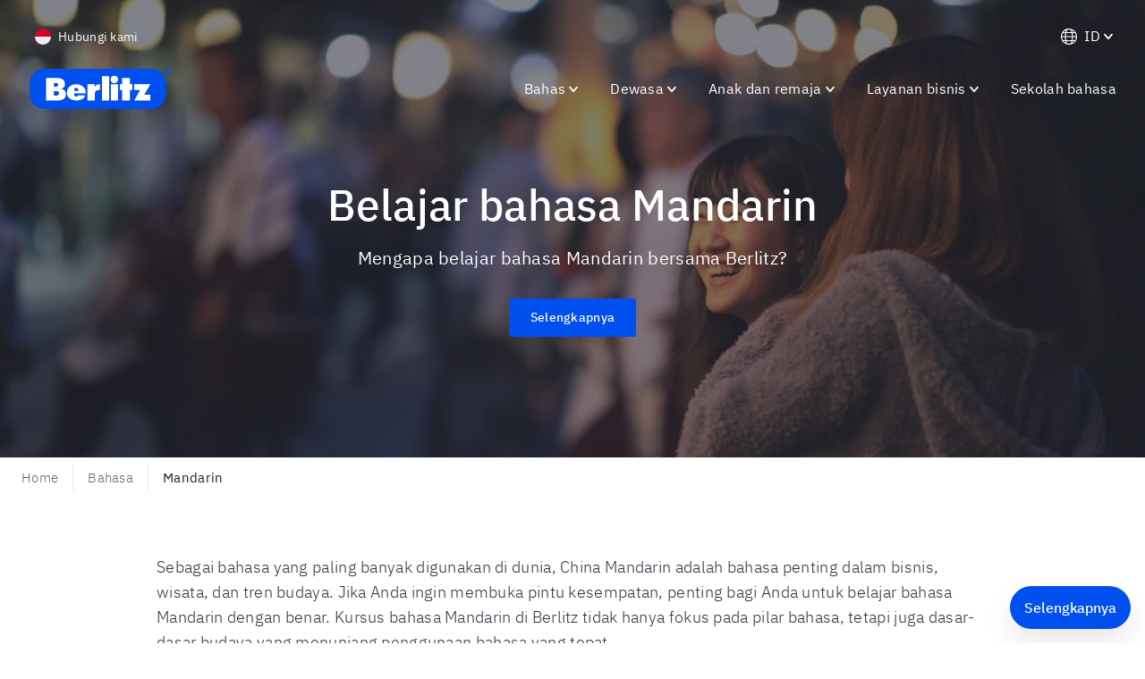

--- FILE ---
content_type: text/css
request_url: https://www.berlitz.com/id-id/assets/styles.787269f2b4e69aafaf8c.css
body_size: 289012
content:
.fi,.fib{background-size:contain;background-position:50%;background-repeat:no-repeat}.fi{position:relative;display:inline-block;width:1.333333em;line-height:1em}.fi:before{content:"\A0"}.fi.fis{width:1em}.fi-xx{background-image:url([data-uri])}.fi-xx.fis{background-image:url([data-uri])}.fi-ad{background-image:url(/id-id/assets/static/ad-3efe9dc2d2e620997deea5c4137df77d.svg)}.fi-ad.fis{background-image:url(/id-id/assets/static/ad-a7b1fa0a3a6a05c1b6ce87cb4b70085e.svg)}.fi-ae{background-image:url([data-uri])}.fi-ae.fis{background-image:url([data-uri])}.fi-af{background-image:url(/id-id/assets/static/af-4cbaf3d5c9913ff07b4293b9149b39cf.svg)}.fi-af.fis{background-image:url(/id-id/assets/static/af-b3ac9a1d8f4908568cd4e95c4e1d3e01.svg)}.fi-ag{background-image:url([data-uri])}.fi-ag.fis{background-image:url([data-uri])}.fi-ai{background-image:url([data-uri])}.fi-ai.fis{background-image:url([data-uri])}.fi-al{background-image:url([data-uri])}.fi-al.fis{background-image:url([data-uri])}.fi-am{background-image:url([data-uri])}.fi-am.fis{background-image:url([data-uri])}.fi-ao{background-image:url([data-uri])}.fi-ao.fis{background-image:url([data-uri])}.fi-aq{background-image:url([data-uri])}.fi-aq.fis{background-image:url([data-uri])}.fi-ar{background-image:url([data-uri])}.fi-ar.fis{background-image:url([data-uri])}.fi-as{background-image:url(/id-id/assets/static/as-9ab79f21383e883b3d94da6acb514b64.svg)}.fi-as.fis{background-image:url(/id-id/assets/static/as-fa26eb626e9746b5bb61b909f53ee6fc.svg)}.fi-at{background-image:url([data-uri])}.fi-at.fis{background-image:url([data-uri])}.fi-au{background-image:url([data-uri])}.fi-au.fis{background-image:url([data-uri])}.fi-aw{background-image:url([data-uri])}.fi-aw.fis{background-image:url(/id-id/assets/static/aw-b160655e0db340d3ae8e7e6cb20a4bb5.svg)}.fi-ax{background-image:url([data-uri])}.fi-ax.fis{background-image:url([data-uri])}.fi-az{background-image:url([data-uri])}.fi-az.fis{background-image:url([data-uri])}.fi-ba{background-image:url([data-uri])}.fi-ba.fis{background-image:url([data-uri])}.fi-bb{background-image:url([data-uri])}.fi-bb.fis{background-image:url([data-uri])}.fi-bd{background-image:url([data-uri])}.fi-bd.fis{background-image:url([data-uri])}.fi-be{background-image:url([data-uri])}.fi-be.fis{background-image:url([data-uri])}.fi-bf{background-image:url([data-uri])}.fi-bf.fis{background-image:url([data-uri])}.fi-bg{background-image:url([data-uri])}.fi-bg.fis{background-image:url([data-uri])}.fi-bh{background-image:url([data-uri])}.fi-bh.fis{background-image:url([data-uri])}.fi-bi{background-image:url([data-uri])}.fi-bi.fis{background-image:url([data-uri])}.fi-bj{background-image:url([data-uri])}.fi-bj.fis{background-image:url([data-uri])}.fi-bl{background-image:url([data-uri])}.fi-bl.fis{background-image:url([data-uri])}.fi-bm{background-image:url(/id-id/assets/static/bm-422bfdbb62c8af93b6e750b9f007ffc1.svg)}.fi-bm.fis{background-image:url(/id-id/assets/static/bm-db966bfe04e8c4a0bacdea75043052a9.svg)}.fi-bn{background-image:url(/id-id/assets/static/bn-8514485898f8d87bc949c2d1d6701d5c.svg)}.fi-bn.fis{background-image:url(/id-id/assets/static/bn-6a5109e314e90e08e7104650a76b5a6c.svg)}.fi-bo{background-image:url(/id-id/assets/static/bo-313587a2d5325f85c877ba6376bc0921.svg)}.fi-bo.fis{background-image:url(/id-id/assets/static/bo-a7e737f7948ad5e0823786316df90d64.svg)}.fi-bq{background-image:url([data-uri])}.fi-bq.fis{background-image:url([data-uri])}.fi-br{background-image:url([data-uri])}.fi-br.fis{background-image:url([data-uri])}.fi-bs{background-image:url([data-uri])}.fi-bs.fis{background-image:url([data-uri])}.fi-bt{background-image:url(/id-id/assets/static/bt-2bc8f9b3b3d436e9200087a5166d6de4.svg)}.fi-bt.fis{background-image:url(/id-id/assets/static/bt-35894501838edc452ad27ede50a0ee12.svg)}.fi-bv{background-image:url([data-uri])}.fi-bv.fis{background-image:url([data-uri])}.fi-bw{background-image:url([data-uri])}.fi-bw.fis{background-image:url([data-uri])}.fi-by{background-image:url([data-uri])}.fi-by.fis{background-image:url([data-uri])}.fi-bz{background-image:url(/id-id/assets/static/bz-f87924dc26e79e71e65975719894affb.svg)}.fi-bz.fis{background-image:url(/id-id/assets/static/bz-ff2b6d9816b9c979f0394b22c652c129.svg)}.fi-ca{background-image:url([data-uri])}.fi-ca.fis{background-image:url([data-uri])}.fi-cc{background-image:url([data-uri])}.fi-cc.fis{background-image:url([data-uri])}.fi-cd{background-image:url([data-uri])}.fi-cd.fis{background-image:url([data-uri])}.fi-cf{background-image:url([data-uri])}.fi-cf.fis{background-image:url([data-uri])}.fi-cg{background-image:url([data-uri])}.fi-cg.fis{background-image:url([data-uri])}.fi-ch{background-image:url([data-uri])}.fi-ch.fis{background-image:url([data-uri])}.fi-ci{background-image:url([data-uri])}.fi-ci.fis{background-image:url([data-uri])}.fi-ck{background-image:url([data-uri])}.fi-ck.fis{background-image:url([data-uri])}.fi-cl{background-image:url([data-uri])}.fi-cl.fis{background-image:url([data-uri])}.fi-cm{background-image:url([data-uri])}.fi-cm.fis{background-image:url([data-uri])}.fi-cn{background-image:url([data-uri])}.fi-cn.fis{background-image:url([data-uri])}.fi-co{background-image:url([data-uri])}.fi-co.fis{background-image:url([data-uri])}.fi-cr{background-image:url([data-uri])}.fi-cr.fis{background-image:url([data-uri])}.fi-cu{background-image:url([data-uri])}.fi-cu.fis{background-image:url([data-uri])}.fi-cv{background-image:url([data-uri])}.fi-cv.fis{background-image:url([data-uri])}.fi-cw{background-image:url([data-uri])}.fi-cw.fis{background-image:url([data-uri])}.fi-cx{background-image:url([data-uri])}.fi-cx.fis{background-image:url([data-uri])}.fi-cy{background-image:url([data-uri])}.fi-cy.fis{background-image:url([data-uri])}.fi-cz{background-image:url([data-uri])}.fi-cz.fis{background-image:url([data-uri])}.fi-de{background-image:url([data-uri])}.fi-de.fis{background-image:url([data-uri])}.fi-dj{background-image:url([data-uri])}.fi-dj.fis{background-image:url([data-uri])}.fi-dk{background-image:url([data-uri])}.fi-dk.fis{background-image:url([data-uri])}.fi-dm{background-image:url(/id-id/assets/static/dm-40bb9498add2e32ea9649444ae7ee2bb.svg)}.fi-dm.fis{background-image:url(/id-id/assets/static/dm-fe187b2111c75f046a3a81eeb7d92c6a.svg)}.fi-do{background-image:url(/id-id/assets/static/do-ef9fbd4989ebd0035515eb4692432713.svg)}.fi-do.fis{background-image:url(/id-id/assets/static/do-a801db1ee096d44d0b6177288e24389a.svg)}.fi-dz{background-image:url([data-uri])}.fi-dz.fis{background-image:url([data-uri])}.fi-ec{background-image:url(/id-id/assets/static/ec-5856e48d1e8c52a9cff240e1f38d5513.svg)}.fi-ec.fis{background-image:url(/id-id/assets/static/ec-47afca0e578b8a1277564bdef3d41740.svg)}.fi-ee{background-image:url([data-uri])}.fi-ee.fis{background-image:url([data-uri])}.fi-eg{background-image:url([data-uri])}.fi-eg.fis{background-image:url([data-uri])}.fi-eh{background-image:url([data-uri])}.fi-eh.fis{background-image:url([data-uri])}.fi-er{background-image:url([data-uri])}.fi-er.fis{background-image:url([data-uri])}.fi-es{background-image:url(/id-id/assets/static/es-1f23da73cee4e1b22670fc3d19e37087.svg)}.fi-es.fis{background-image:url(/id-id/assets/static/es-5e33621fe2508b8a20230cf350b1fa8f.svg)}.fi-et{background-image:url([data-uri])}.fi-et.fis{background-image:url([data-uri])}.fi-fi{background-image:url([data-uri])}.fi-fi.fis{background-image:url([data-uri])}.fi-fj{background-image:url(/id-id/assets/static/fj-f395a43a5c26c1a4f490fca5a13caa35.svg)}.fi-fj.fis{background-image:url(/id-id/assets/static/fj-f5d304617b9617da5dd9f97f057a62af.svg)}.fi-fk{background-image:url(/id-id/assets/static/fk-d1f6fed1a35a1e4cb4eb62c85a7a689a.svg)}.fi-fk.fis{background-image:url(/id-id/assets/static/fk-32ab69136e50f9f38f5133a40bab7dcf.svg)}.fi-fm{background-image:url([data-uri])}.fi-fm.fis{background-image:url([data-uri])}.fi-fo{background-image:url([data-uri])}.fi-fo.fis{background-image:url([data-uri])}.fi-fr{background-image:url([data-uri])}.fi-fr.fis{background-image:url([data-uri])}.fi-ga{background-image:url([data-uri])}.fi-ga.fis{background-image:url([data-uri])}.fi-gb{background-image:url([data-uri])}.fi-gb.fis{background-image:url([data-uri])}.fi-gd{background-image:url([data-uri])}.fi-gd.fis{background-image:url([data-uri])}.fi-ge{background-image:url([data-uri])}.fi-ge.fis{background-image:url([data-uri])}.fi-gf{background-image:url([data-uri])}.fi-gf.fis{background-image:url([data-uri])}.fi-gg{background-image:url([data-uri])}.fi-gg.fis{background-image:url([data-uri])}.fi-gh{background-image:url([data-uri])}.fi-gh.fis{background-image:url([data-uri])}.fi-gi{background-image:url([data-uri])}.fi-gi.fis{background-image:url([data-uri])}.fi-gl{background-image:url([data-uri])}.fi-gl.fis{background-image:url([data-uri])}.fi-gm{background-image:url([data-uri])}.fi-gm.fis{background-image:url([data-uri])}.fi-gn{background-image:url([data-uri])}.fi-gn.fis{background-image:url([data-uri])}.fi-gp{background-image:url([data-uri])}.fi-gp.fis{background-image:url([data-uri])}.fi-gq{background-image:url([data-uri])}.fi-gq.fis{background-image:url([data-uri])}.fi-gr{background-image:url([data-uri])}.fi-gr.fis{background-image:url([data-uri])}.fi-gs{background-image:url(/id-id/assets/static/gs-c7e0feea258c2cca78d0325187ddd9b0.svg)}.fi-gs.fis{background-image:url(/id-id/assets/static/gs-7abab7ce79aa9a752d69b7a34b318a67.svg)}.fi-gt{background-image:url(/id-id/assets/static/gt-55a2d0d8fcc433cad327adb7c766fd29.svg)}.fi-gt.fis{background-image:url(/id-id/assets/static/gt-a6ffbd293be3d09f73610506a7e78efd.svg)}.fi-gu{background-image:url([data-uri])}.fi-gu.fis{background-image:url([data-uri])}.fi-gw{background-image:url([data-uri])}.fi-gw.fis{background-image:url([data-uri])}.fi-gy{background-image:url([data-uri])}.fi-gy.fis{background-image:url([data-uri])}.fi-hk{background-image:url([data-uri])}.fi-hk.fis{background-image:url([data-uri])}.fi-hm{background-image:url([data-uri])}.fi-hm.fis{background-image:url([data-uri])}.fi-hn{background-image:url([data-uri])}.fi-hn.fis{background-image:url([data-uri])}.fi-hr{background-image:url(/id-id/assets/static/hr-ba47c14c2e26d64c704e3291fe023470.svg)}.fi-hr.fis{background-image:url(/id-id/assets/static/hr-3ae76f21460f8331cd2e523b2d6f5379.svg)}.fi-ht{background-image:url(/id-id/assets/static/ht-b95c7b60e36c4b1da3d9cb026eaa40c5.svg)}.fi-ht.fis{background-image:url(/id-id/assets/static/ht-1c893134728e2ed651adcc75153fcc34.svg)}.fi-hu{background-image:url([data-uri])}.fi-hu.fis{background-image:url([data-uri])}.fi-id{background-image:url([data-uri])}.fi-id.fis{background-image:url([data-uri])}.fi-ie{background-image:url([data-uri])}.fi-ie.fis{background-image:url([data-uri])}.fi-il{background-image:url([data-uri])}.fi-il.fis{background-image:url([data-uri])}.fi-im{background-image:url([data-uri])}.fi-im.fis{background-image:url(/id-id/assets/static/im-1d7a9d933fb429b7ebeb884bd843f954.svg)}.fi-in{background-image:url([data-uri])}.fi-in.fis{background-image:url([data-uri])}.fi-io{background-image:url(/id-id/assets/static/io-ea42711e96f15d9cabb6c8df03ee53f7.svg)}.fi-io.fis{background-image:url(/id-id/assets/static/io-f010059a0475b644e1c27cd627cf10c3.svg)}.fi-iq{background-image:url([data-uri])}.fi-iq.fis{background-image:url([data-uri])}.fi-ir{background-image:url(/id-id/assets/static/ir-1348920da6e96ada40978fd661eba1f9.svg)}.fi-ir.fis{background-image:url(/id-id/assets/static/ir-3ec6dec62e4444473313a3623a20655c.svg)}.fi-is{background-image:url([data-uri])}.fi-is.fis{background-image:url([data-uri])}.fi-it{background-image:url([data-uri])}.fi-it.fis{background-image:url([data-uri])}.fi-je{background-image:url(/id-id/assets/static/je-aa6a92cf396220f532680ce33e3394ee.svg)}.fi-je.fis{background-image:url(/id-id/assets/static/je-4b7dac87ee6ba93ebed21dace85d883c.svg)}.fi-jm{background-image:url([data-uri])}.fi-jm.fis{background-image:url([data-uri])}.fi-jo{background-image:url([data-uri])}.fi-jo.fis{background-image:url([data-uri])}.fi-jp{background-image:url([data-uri])}.fi-jp.fis{background-image:url([data-uri])}.fi-ke{background-image:url([data-uri])}.fi-ke.fis{background-image:url([data-uri])}.fi-kg{background-image:url([data-uri])}.fi-kg.fis{background-image:url([data-uri])}.fi-kh{background-image:url([data-uri])}.fi-kh.fis{background-image:url([data-uri])}.fi-ki{background-image:url([data-uri])}.fi-ki.fis{background-image:url([data-uri])}.fi-km{background-image:url([data-uri])}.fi-km.fis{background-image:url([data-uri])}.fi-kn{background-image:url([data-uri])}.fi-kn.fis{background-image:url([data-uri])}.fi-kp{background-image:url([data-uri])}.fi-kp.fis{background-image:url([data-uri])}.fi-kr{background-image:url([data-uri])}.fi-kr.fis{background-image:url([data-uri])}.fi-kw{background-image:url([data-uri])}.fi-kw.fis{background-image:url([data-uri])}.fi-ky{background-image:url(/id-id/assets/static/ky-ad95706495467ded86ea48158beb186e.svg)}.fi-ky.fis{background-image:url(/id-id/assets/static/ky-fa79bc69ee30e3801e48b263d9a55890.svg)}.fi-kz{background-image:url([data-uri])}.fi-kz.fis{background-image:url([data-uri])}.fi-la{background-image:url([data-uri])}.fi-la.fis{background-image:url([data-uri])}.fi-lb{background-image:url([data-uri])}.fi-lb.fis{background-image:url([data-uri])}.fi-lc{background-image:url([data-uri])}.fi-lc.fis{background-image:url([data-uri])}.fi-li{background-image:url([data-uri])}.fi-li.fis{background-image:url([data-uri])}.fi-lk{background-image:url(/id-id/assets/static/lk-c850d42d21d5f44559648ec61f12738a.svg)}.fi-lk.fis{background-image:url(/id-id/assets/static/lk-b32c31d5e0a8ab4702d47f41c8c002ee.svg)}.fi-lr{background-image:url([data-uri])}.fi-lr.fis{background-image:url([data-uri])}.fi-ls{background-image:url([data-uri])}.fi-ls.fis{background-image:url([data-uri])}.fi-lt{background-image:url([data-uri])}.fi-lt.fis{background-image:url([data-uri])}.fi-lu{background-image:url([data-uri])}.fi-lu.fis{background-image:url([data-uri])}.fi-lv{background-image:url([data-uri])}.fi-lv.fis{background-image:url([data-uri])}.fi-ly{background-image:url([data-uri])}.fi-ly.fis{background-image:url([data-uri])}.fi-ma{background-image:url([data-uri])}.fi-ma.fis{background-image:url([data-uri])}.fi-mc{background-image:url([data-uri])}.fi-mc.fis{background-image:url([data-uri])}.fi-md{background-image:url(/id-id/assets/static/md-0983e53850306ce10aef34119d2ff9ef.svg)}.fi-md.fis{background-image:url(/id-id/assets/static/md-731eb462d16c929f47d811670871f5f7.svg)}.fi-me{background-image:url(/id-id/assets/static/me-95e5486fa1ec8c0b40cbea3c129c8cc9.svg)}.fi-me.fis{background-image:url(/id-id/assets/static/me-f7b0cbd867ed75f6829c9c68e8d748c7.svg)}.fi-mf{background-image:url([data-uri])}.fi-mf.fis{background-image:url([data-uri])}.fi-mg{background-image:url([data-uri])}.fi-mg.fis{background-image:url([data-uri])}.fi-mh{background-image:url([data-uri])}.fi-mh.fis{background-image:url([data-uri])}.fi-mk{background-image:url([data-uri])}.fi-mk.fis{background-image:url([data-uri])}.fi-ml{background-image:url([data-uri])}.fi-ml.fis{background-image:url([data-uri])}.fi-mm{background-image:url([data-uri])}.fi-mm.fis{background-image:url([data-uri])}.fi-mn{background-image:url([data-uri])}.fi-mn.fis{background-image:url([data-uri])}.fi-mo{background-image:url([data-uri])}.fi-mo.fis{background-image:url([data-uri])}.fi-mp{background-image:url(/id-id/assets/static/mp-be962d7e0ceb3e6e6ee3c65d173af3c5.svg)}.fi-mp.fis{background-image:url(/id-id/assets/static/mp-54de22195c6c2813876194b989ad494b.svg)}.fi-mq{background-image:url([data-uri])}.fi-mq.fis{background-image:url([data-uri])}.fi-mr{background-image:url([data-uri])}.fi-mr.fis{background-image:url([data-uri])}.fi-ms{background-image:url([data-uri])}.fi-ms.fis{background-image:url([data-uri])}.fi-mt{background-image:url(/id-id/assets/static/mt-e60486b4d53a2162ded8cd0b07fab959.svg)}.fi-mt.fis{background-image:url(/id-id/assets/static/mt-79bbdd4f2c7a0747b8503bc52ee07448.svg)}.fi-mu{background-image:url([data-uri])}.fi-mu.fis{background-image:url([data-uri])}.fi-mv{background-image:url([data-uri])}.fi-mv.fis{background-image:url([data-uri])}.fi-mw{background-image:url([data-uri])}.fi-mw.fis{background-image:url([data-uri])}.fi-mx{background-image:url(/id-id/assets/static/mx-d6848d1e5ba4d5e98762df5c518bd885.svg)}.fi-mx.fis{background-image:url(/id-id/assets/static/mx-59aac71a8ead3c5859bdaa7d58fb7422.svg)}.fi-my{background-image:url([data-uri])}.fi-my.fis{background-image:url([data-uri])}.fi-mz{background-image:url([data-uri])}.fi-mz.fis{background-image:url([data-uri])}.fi-na{background-image:url([data-uri])}.fi-na.fis{background-image:url([data-uri])}.fi-nc{background-image:url([data-uri])}.fi-nc.fis{background-image:url([data-uri])}.fi-ne{background-image:url([data-uri])}.fi-ne.fis{background-image:url([data-uri])}.fi-nf{background-image:url([data-uri])}.fi-nf.fis{background-image:url([data-uri])}.fi-ng{background-image:url([data-uri])}.fi-ng.fis{background-image:url([data-uri])}.fi-ni{background-image:url(/id-id/assets/static/ni-ecbaae2917389d456842961bce9c2115.svg)}.fi-ni.fis{background-image:url(/id-id/assets/static/ni-430dcffb8976f4424ae0a71a18c87cf4.svg)}.fi-nl{background-image:url([data-uri])}.fi-nl.fis{background-image:url([data-uri])}.fi-no{background-image:url([data-uri])}.fi-no.fis{background-image:url([data-uri])}.fi-np{background-image:url([data-uri])}.fi-np.fis{background-image:url([data-uri])}.fi-nr{background-image:url([data-uri])}.fi-nr.fis{background-image:url([data-uri])}.fi-nu{background-image:url([data-uri])}.fi-nu.fis{background-image:url([data-uri])}.fi-nz{background-image:url([data-uri])}.fi-nz.fis{background-image:url([data-uri])}.fi-om{background-image:url(/id-id/assets/static/om-f1bb8fdfb6e482541c1ff824f179bc81.svg)}.fi-om.fis{background-image:url(/id-id/assets/static/om-7a50700e9ecfb3f961c981574f383564.svg)}.fi-pa{background-image:url([data-uri])}.fi-pa.fis{background-image:url([data-uri])}.fi-pe{background-image:url([data-uri])}.fi-pe.fis{background-image:url([data-uri])}.fi-pf{background-image:url([data-uri])}.fi-pf.fis{background-image:url([data-uri])}.fi-pg{background-image:url([data-uri])}.fi-pg.fis{background-image:url([data-uri])}.fi-ph{background-image:url([data-uri])}.fi-ph.fis{background-image:url([data-uri])}.fi-pk{background-image:url([data-uri])}.fi-pk.fis{background-image:url([data-uri])}.fi-pl{background-image:url([data-uri])}.fi-pl.fis{background-image:url([data-uri])}.fi-pm{background-image:url([data-uri])}.fi-pm.fis{background-image:url([data-uri])}.fi-pn{background-image:url(/id-id/assets/static/pn-55290b5e84eec90b3d6313d765602b2f.svg)}.fi-pn.fis{background-image:url(/id-id/assets/static/pn-cba675a59624df2c0c376b7f84c7d953.svg)}.fi-pr{background-image:url([data-uri])}.fi-pr.fis{background-image:url([data-uri])}.fi-ps{background-image:url([data-uri])}.fi-ps.fis{background-image:url([data-uri])}.fi-pt{background-image:url([data-uri])}.fi-pt.fis{background-image:url([data-uri])}.fi-pw{background-image:url([data-uri])}.fi-pw.fis{background-image:url([data-uri])}.fi-py{background-image:url(/id-id/assets/static/py-98e0fb12753083c222eaa987941d9853.svg)}.fi-py.fis{background-image:url(/id-id/assets/static/py-03453a7d65eb5d2e02bb0864d578cc17.svg)}.fi-qa{background-image:url([data-uri])}.fi-qa.fis{background-image:url([data-uri])}.fi-re{background-image:url([data-uri])}.fi-re.fis{background-image:url([data-uri])}.fi-ro{background-image:url([data-uri])}.fi-ro.fis{background-image:url([data-uri])}.fi-rs{background-image:url(/id-id/assets/static/rs-47db251119b67e07aaf9d1365ec2ef17.svg)}.fi-rs.fis{background-image:url(/id-id/assets/static/rs-262bf3138ff7e970f8057936e874f1b7.svg)}.fi-ru{background-image:url([data-uri])}.fi-ru.fis{background-image:url([data-uri])}.fi-rw{background-image:url([data-uri])}.fi-rw.fis{background-image:url([data-uri])}.fi-sa{background-image:url(/id-id/assets/static/sa-cf69a304260a4a933cb701124e309324.svg)}.fi-sa.fis{background-image:url(/id-id/assets/static/sa-7520b2f8bc670bd3b6721d67256edb4c.svg)}.fi-sb{background-image:url([data-uri])}.fi-sb.fis{background-image:url([data-uri])}.fi-sc{background-image:url([data-uri])}.fi-sc.fis{background-image:url([data-uri])}.fi-sd{background-image:url([data-uri])}.fi-sd.fis{background-image:url([data-uri])}.fi-se{background-image:url([data-uri])}.fi-se.fis{background-image:url([data-uri])}.fi-sg{background-image:url([data-uri])}.fi-sg.fis{background-image:url([data-uri])}.fi-sh{background-image:url([data-uri])}.fi-sh.fis{background-image:url([data-uri])}.fi-si{background-image:url([data-uri])}.fi-si.fis{background-image:url([data-uri])}.fi-sj{background-image:url([data-uri])}.fi-sj.fis{background-image:url([data-uri])}.fi-sk{background-image:url([data-uri])}.fi-sk.fis{background-image:url([data-uri])}.fi-sl{background-image:url([data-uri])}.fi-sl.fis{background-image:url([data-uri])}.fi-sm{background-image:url(/id-id/assets/static/sm-51b68507d2fd5122982e5869a7366476.svg)}.fi-sm.fis{background-image:url(/id-id/assets/static/sm-ff909c3148606635eeb9384ad91d9475.svg)}.fi-sn{background-image:url([data-uri])}.fi-sn.fis{background-image:url([data-uri])}.fi-so{background-image:url([data-uri])}.fi-so.fis{background-image:url([data-uri])}.fi-sr{background-image:url([data-uri])}.fi-sr.fis{background-image:url([data-uri])}.fi-ss{background-image:url([data-uri])}.fi-ss.fis{background-image:url([data-uri])}.fi-st{background-image:url([data-uri])}.fi-st.fis{background-image:url([data-uri])}.fi-sv{background-image:url(/id-id/assets/static/sv-cce567b20572cef99528932d04203aff.svg)}.fi-sv.fis{background-image:url(/id-id/assets/static/sv-cd0f7708ce1174487b64afc007ddbf33.svg)}.fi-sx{background-image:url(/id-id/assets/static/sx-58d9796693c6664af0e1283559535841.svg)}.fi-sx.fis{background-image:url(/id-id/assets/static/sx-94719b30f074cbbc8601f295054bfaa0.svg)}.fi-sy{background-image:url([data-uri])}.fi-sy.fis{background-image:url([data-uri])}.fi-sz{background-image:url([data-uri])}.fi-sz.fis{background-image:url([data-uri])}.fi-tc{background-image:url([data-uri])}.fi-tc.fis{background-image:url([data-uri])}.fi-td{background-image:url([data-uri])}.fi-td.fis{background-image:url([data-uri])}.fi-tf{background-image:url([data-uri])}.fi-tf.fis{background-image:url([data-uri])}.fi-tg{background-image:url([data-uri])}.fi-tg.fis{background-image:url([data-uri])}.fi-th{background-image:url([data-uri])}.fi-th.fis{background-image:url([data-uri])}.fi-tj{background-image:url([data-uri])}.fi-tj.fis{background-image:url([data-uri])}.fi-tk{background-image:url([data-uri])}.fi-tk.fis{background-image:url([data-uri])}.fi-tl{background-image:url([data-uri])}.fi-tl.fis{background-image:url([data-uri])}.fi-tm{background-image:url(/id-id/assets/static/tm-d8dfb14b7893e3b7011e09c7e7ee2e45.svg)}.fi-tm.fis{background-image:url(/id-id/assets/static/tm-3bd4270e9e27418b2eccf0e2247712f9.svg)}.fi-tn{background-image:url([data-uri])}.fi-tn.fis{background-image:url([data-uri])}.fi-to{background-image:url([data-uri])}.fi-to.fis{background-image:url([data-uri])}.fi-tr{background-image:url([data-uri])}.fi-tr.fis{background-image:url([data-uri])}.fi-tt{background-image:url([data-uri])}.fi-tt.fis{background-image:url([data-uri])}.fi-tv{background-image:url([data-uri])}.fi-tv.fis{background-image:url([data-uri])}.fi-tw{background-image:url([data-uri])}.fi-tw.fis{background-image:url([data-uri])}.fi-tz{background-image:url([data-uri])}.fi-tz.fis{background-image:url([data-uri])}.fi-ua{background-image:url([data-uri])}.fi-ua.fis{background-image:url([data-uri])}.fi-ug{background-image:url([data-uri])}.fi-ug.fis{background-image:url([data-uri])}.fi-um{background-image:url([data-uri])}.fi-um.fis{background-image:url([data-uri])}.fi-us{background-image:url([data-uri])}.fi-us.fis{background-image:url([data-uri])}.fi-uy{background-image:url([data-uri])}.fi-uy.fis{background-image:url([data-uri])}.fi-uz{background-image:url([data-uri])}.fi-uz.fis{background-image:url([data-uri])}.fi-va{background-image:url(/id-id/assets/static/va-00e5a3a7a774c4ed50b8384db8d1e910.svg)}.fi-va.fis{background-image:url(/id-id/assets/static/va-b0c65f3c40f92a479139f061b814b5ee.svg)}.fi-vc{background-image:url([data-uri])}.fi-vc.fis{background-image:url([data-uri])}.fi-ve{background-image:url([data-uri])}.fi-ve.fis{background-image:url([data-uri])}.fi-vg{background-image:url(/id-id/assets/static/vg-672b07c43dd562fcf7860737c6558867.svg)}.fi-vg.fis{background-image:url(/id-id/assets/static/vg-6c868def3026c5747cd5c8766cc0ec6c.svg)}.fi-vi{background-image:url([data-uri])}.fi-vi.fis{background-image:url([data-uri])}.fi-vn{background-image:url([data-uri])}.fi-vn.fis{background-image:url([data-uri])}.fi-vu{background-image:url([data-uri])}.fi-vu.fis{background-image:url([data-uri])}.fi-wf{background-image:url([data-uri])}.fi-wf.fis{background-image:url([data-uri])}.fi-ws{background-image:url([data-uri])}.fi-ws.fis{background-image:url([data-uri])}.fi-ye{background-image:url([data-uri])}.fi-ye.fis{background-image:url([data-uri])}.fi-yt{background-image:url([data-uri])}.fi-yt.fis{background-image:url([data-uri])}.fi-za{background-image:url([data-uri])}.fi-za.fis{background-image:url([data-uri])}.fi-zm{background-image:url([data-uri])}.fi-zm.fis{background-image:url([data-uri])}.fi-zw{background-image:url([data-uri])}.fi-zw.fis{background-image:url([data-uri])}.fi-arab{background-image:url(/id-id/assets/static/arab-09a95c272ce53b3f79cbc22323bb651e.svg)}.fi-arab.fis{background-image:url(/id-id/assets/static/arab-3120ef96feb0188868732ae29c6468d1.svg)}.fi-cefta{background-image:url([data-uri])}.fi-cefta.fis{background-image:url([data-uri])}.fi-cp{background-image:url([data-uri])}.fi-cp.fis{background-image:url([data-uri])}.fi-dg{background-image:url(/id-id/assets/static/dg-32b2c1e78144f683e8e1dbdb8eaf5f41.svg)}.fi-dg.fis{background-image:url(/id-id/assets/static/dg-4154625e9760c23272a6a1c8f7dc7de1.svg)}.fi-eac{background-image:url(/id-id/assets/static/eac-32ef8dde770d390364de7375c4d90a6a.svg)}.fi-eac.fis{background-image:url(/id-id/assets/static/eac-1d68cb28f81d86eee7fd50aba40d157f.svg)}.fi-es-ct{background-image:url([data-uri])}.fi-es-ct.fis{background-image:url([data-uri])}.fi-es-ga{background-image:url(/id-id/assets/static/es-ga-b3da1c5c8163dc418c4ac30949fca0f7.svg)}.fi-es-ga.fis{background-image:url(/id-id/assets/static/es-ga-e5f8c59f1de6df5c5e26492cb5404370.svg)}.fi-es-pv{background-image:url([data-uri])}.fi-es-pv.fis{background-image:url([data-uri])}.fi-eu{background-image:url([data-uri])}.fi-eu.fis{background-image:url([data-uri])}.fi-gb-eng{background-image:url([data-uri])}.fi-gb-eng.fis{background-image:url([data-uri])}.fi-gb-nir{background-image:url(/id-id/assets/static/gb-nir-ec2525533d5438013f1b8a3a4b194157.svg)}.fi-gb-nir.fis{background-image:url(/id-id/assets/static/gb-nir-234a23c5ef121cfe64c77d0fb8b0420a.svg)}.fi-gb-sct{background-image:url([data-uri])}.fi-gb-sct.fis{background-image:url([data-uri])}.fi-gb-wls{background-image:url([data-uri])}.fi-gb-wls.fis{background-image:url([data-uri])}.fi-ic{background-image:url([data-uri])}.fi-ic.fis{background-image:url([data-uri])}.fi-pc{background-image:url([data-uri])}.fi-pc.fis{background-image:url([data-uri])}.fi-sh-ac{background-image:url(/id-id/assets/static/sh-ac-6126dbf731923c629849900fdca5eea1.svg)}.fi-sh-ac.fis{background-image:url(/id-id/assets/static/sh-ac-231c7c64120242be57433716066589a4.svg)}.fi-sh-hl{background-image:url(/id-id/assets/static/sh-hl-314b5ca1526a48bde13a86fa23840797.svg)}.fi-sh-hl.fis{background-image:url(/id-id/assets/static/sh-hl-1685ef1b77e14c9de0b03f6593b03a33.svg)}.fi-sh-ta{background-image:url(/id-id/assets/static/sh-ta-ef089c7a32330be4e702e510f26ed1c5.svg)}.fi-sh-ta.fis{background-image:url(/id-id/assets/static/sh-ta-e6d9ad66a20868a9b9a63c2c09df37f5.svg)}.fi-un{background-image:url(/id-id/assets/static/un-d55b6b46a55bf49f7764a4a5658dccf0.svg)}.fi-un.fis{background-image:url(/id-id/assets/static/un-b547d6938a8f35517f6897f73da3a7c5.svg)}.fi-xk{background-image:url([data-uri])}.fi-xk.fis{background-image:url([data-uri])}@font-face{font-family:IBM Plex Sans;font-style:normal;font-display:swap;font-weight:100;src:local("IBM Plex Sans Thin"),local("IBMPlexSans-Thin"),url(/id-id/assets/static/ibm-plex-sans-latin-ext-100-0986a183265405c6ee3c2ccaf3a69b93.woff2) format("woff2"),url(/id-id/assets/static/ibm-plex-sans-latin-ext-100-339ed0bc707a44d102890697bc5d9193.woff) format("woff")}@font-face{font-family:IBM Plex Sans;font-style:italic;font-display:swap;font-weight:100;src:local("IBM Plex Sans Thin Italic"),local("IBMPlexSans-ThinItalic"),url(/id-id/assets/static/ibm-plex-sans-latin-ext-100-italic-98f7be9a114d4d75c69d88261c7d91bc.woff2) format("woff2"),url(/id-id/assets/static/ibm-plex-sans-latin-ext-100-italic-b45ac6b8188203279dbe6b149a651187.woff) format("woff")}@font-face{font-family:IBM Plex Sans;font-style:normal;font-display:swap;font-weight:200;src:local("IBM Plex Sans ExtraLight"),local("IBMPlexSans-ExtraLight"),url(/id-id/assets/static/ibm-plex-sans-latin-ext-200-1d252a610b12fe2c9f6d7d8e97cb9b34.woff2) format("woff2"),url(/id-id/assets/static/ibm-plex-sans-latin-ext-200-e70d344b963ec70d9f8069abd7dc0146.woff) format("woff")}@font-face{font-family:IBM Plex Sans;font-style:italic;font-display:swap;font-weight:200;src:local("IBM Plex Sans ExtraLight Italic"),local("IBMPlexSans-ExtraLightItalic"),url(/id-id/assets/static/ibm-plex-sans-latin-ext-200-italic-f8f1dedbfd5875a51c9522459363d967.woff2) format("woff2"),url(/id-id/assets/static/ibm-plex-sans-latin-ext-200-italic-e206e393403be123015106493dd54d55.woff) format("woff")}@font-face{font-family:IBM Plex Sans;font-style:normal;font-display:swap;font-weight:300;src:local("IBM Plex Sans Light"),local("IBMPlexSans-Light"),url(/id-id/assets/static/ibm-plex-sans-latin-ext-300-ab5b70eb22261bdc1c307bce626bc24c.woff2) format("woff2"),url(/id-id/assets/static/ibm-plex-sans-latin-ext-300-143c2095f5f82a4701933c717cf339bf.woff) format("woff")}@font-face{font-family:IBM Plex Sans;font-style:italic;font-display:swap;font-weight:300;src:local("IBM Plex Sans Light Italic"),local("IBMPlexSans-LightItalic"),url(/id-id/assets/static/ibm-plex-sans-latin-ext-300-italic-226378e7c58f992fc8035dcb3f57dbbc.woff2) format("woff2"),url(/id-id/assets/static/ibm-plex-sans-latin-ext-300-italic-f414ffea24e03410d327ef65a8cd0299.woff) format("woff")}@font-face{font-family:IBM Plex Sans;font-style:normal;font-display:swap;font-weight:400;src:local("IBM Plex Sans"),local("IBMPlexSans"),url(/id-id/assets/static/ibm-plex-sans-latin-ext-400-f68f9f285c3bf002458f0ac94f9e45ed.woff2) format("woff2"),url(/id-id/assets/static/ibm-plex-sans-latin-ext-400-b6f26aeab393bccb4328c2eab7f405cb.woff) format("woff")}@font-face{font-family:IBM Plex Sans;font-style:italic;font-display:swap;font-weight:400;src:local("IBM Plex Sans Italic"),local("IBMPlexSans-Italic"),url(/id-id/assets/static/ibm-plex-sans-latin-ext-400-italic-0a30637c7586e92742fad4268d3d6e28.woff2) format("woff2"),url(/id-id/assets/static/ibm-plex-sans-latin-ext-400-italic-22dc45e774a9c2c26b21a7d108f7978a.woff) format("woff")}@font-face{font-family:IBM Plex Sans;font-style:normal;font-display:swap;font-weight:500;src:local("IBM Plex Sans Medium"),local("IBMPlexSans-Medium"),url(/id-id/assets/static/ibm-plex-sans-latin-ext-500-b93c00f59268be33de40f3fa95d8530e.woff2) format("woff2"),url(/id-id/assets/static/ibm-plex-sans-latin-ext-500-35263951b876097317ed589be2d477cc.woff) format("woff")}@font-face{font-family:IBM Plex Sans;font-style:italic;font-display:swap;font-weight:500;src:local("IBM Plex Sans Medium Italic"),local("IBMPlexSans-MediumItalic"),url(/id-id/assets/static/ibm-plex-sans-latin-ext-500-italic-c0a638eaa3207c4f5409af85c9c9736b.woff2) format("woff2"),url(/id-id/assets/static/ibm-plex-sans-latin-ext-500-italic-282514cc2f0ef352344ca5e150c3689d.woff) format("woff")}@font-face{font-family:IBM Plex Sans;font-style:normal;font-display:swap;font-weight:600;src:local("IBM Plex Sans SemiBold"),local("IBMPlexSans-SemiBold"),url(/id-id/assets/static/ibm-plex-sans-latin-ext-600-7273806b5b7297b60cca4e9bbf518fc4.woff2) format("woff2"),url(/id-id/assets/static/ibm-plex-sans-latin-ext-600-a155f09f5e86abbeb4ac5d2654e45300.woff) format("woff")}@font-face{font-family:IBM Plex Sans;font-style:italic;font-display:swap;font-weight:600;src:local("IBM Plex Sans SemiBold Italic"),local("IBMPlexSans-SemiBoldItalic"),url(/id-id/assets/static/ibm-plex-sans-latin-ext-600-italic-15b40b3fbe932507988f363b93f50da2.woff2) format("woff2"),url(/id-id/assets/static/ibm-plex-sans-latin-ext-600-italic-413b893944025d0ee27178b27a72e882.woff) format("woff")}@font-face{font-family:IBM Plex Sans;font-style:normal;font-display:swap;font-weight:700;src:local("IBM Plex Sans Bold"),local("IBMPlexSans-Bold"),url(/id-id/assets/static/ibm-plex-sans-latin-ext-700-68f9b43d0935f9eb2daeb755634b6ae8.woff2) format("woff2"),url(/id-id/assets/static/ibm-plex-sans-latin-ext-700-00adaba5a8c3d1e2697e43f5e6cf03d3.woff) format("woff")}@font-face{font-family:IBM Plex Sans;font-style:italic;font-display:swap;font-weight:700;src:local("IBM Plex Sans Bold Italic"),local("IBMPlexSans-BoldItalic"),url(/id-id/assets/static/ibm-plex-sans-latin-ext-700-italic-c4d17fd2927d28ef5c59b5770f393fbb.woff2) format("woff2"),url(/id-id/assets/static/ibm-plex-sans-latin-ext-700-italic-495a50ec832fb6d6296587c12600f877.woff) format("woff")}@font-face{font-family:Noto Sans;font-style:normal;font-display:swap;font-weight:400;src:url(/id-id/assets/static/noto-sans-cyrillic-ext-400-normal-ba9d66300d9605bc2d8bf6263377bed8.woff2) format("woff2"),url(/id-id/assets/static/noto-sans-all-400-normal-24e6e822950433dce0bf7fec05f7986f.woff) format("woff");unicode-range:U+0460-052f,U+1c80-1c88,U+20b4,U+2de0-2dff,U+a640-a69f,U+fe2e-fe2f}@font-face{font-family:Noto Sans;font-style:normal;font-display:swap;font-weight:400;src:url([data-uri]) format("woff2"),url(/id-id/assets/static/noto-sans-all-400-normal-24e6e822950433dce0bf7fec05f7986f.woff) format("woff");unicode-range:U+0301,U+0400-045f,U+0490-0491,U+04b0-04b1,U+2116}@font-face{font-family:Noto Sans;font-style:normal;font-display:swap;font-weight:400;src:url(/id-id/assets/static/noto-sans-devanagari-400-normal-4dfd774e5323f04ff67742fe72f78207.woff2) format("woff2"),url(/id-id/assets/static/noto-sans-all-400-normal-24e6e822950433dce0bf7fec05f7986f.woff) format("woff");unicode-range:U+0900-097f,U+1cd0-1cf6,U+1cf8-1cf9,U+200c-200d,U+20a8,U+20b9,U+25cc,U+a830-a839,U+a8e0-a8fb}@font-face{font-family:Noto Sans;font-style:normal;font-display:swap;font-weight:400;src:url([data-uri]) format("woff2"),url(/id-id/assets/static/noto-sans-all-400-normal-24e6e822950433dce0bf7fec05f7986f.woff) format("woff");unicode-range:U+1f??}@font-face{font-family:Noto Sans;font-style:normal;font-display:swap;font-weight:400;src:url([data-uri]) format("woff2"),url(/id-id/assets/static/noto-sans-all-400-normal-24e6e822950433dce0bf7fec05f7986f.woff) format("woff");unicode-range:U+0370-03ff}@font-face{font-family:Noto Sans;font-style:normal;font-display:swap;font-weight:400;src:url([data-uri]) format("woff2"),url(/id-id/assets/static/noto-sans-all-400-normal-24e6e822950433dce0bf7fec05f7986f.woff) format("woff");unicode-range:U+0102-0103,U+0110-0111,U+0128-0129,U+0168-0169,U+01a0-01a1,U+01af-01b0,U+1ea0-1ef9,U+20ab}@font-face{font-family:Noto Sans;font-style:normal;font-display:swap;font-weight:400;src:url(/id-id/assets/static/noto-sans-latin-ext-400-normal-369172d8255ca5c8ca5373f05a43897c.woff2) format("woff2"),url(/id-id/assets/static/noto-sans-all-400-normal-24e6e822950433dce0bf7fec05f7986f.woff) format("woff");unicode-range:U+0100-024f,U+0259,U+1e??,U+2020,U+20a0-20ab,U+20ad-20cf,U+2113,U+2c60-2c7f,U+a720-a7ff}@font-face{font-family:Noto Sans;font-style:normal;font-display:swap;font-weight:400;src:url(/id-id/assets/static/noto-sans-latin-400-normal-ab21c24efd75543e16e34807ebc6cdec.woff2) format("woff2"),url(/id-id/assets/static/noto-sans-all-400-normal-24e6e822950433dce0bf7fec05f7986f.woff) format("woff");unicode-range:U+00??,U+0131,U+0152-0153,U+02bb-02bc,U+02c6,U+02da,U+02dc,U+2000-206f,U+2074,U+20ac,U+2122,U+2191,U+2193,U+2212,U+2215,U+feff,U+fffd}.slick-slider{box-sizing:border-box;-webkit-user-select:none;-ms-user-select:none;user-select:none;-webkit-touch-callout:none;-khtml-user-select:none;touch-action:pan-y;-webkit-tap-highlight-color:transparent}.slick-list,.slick-slider{position:relative;display:block}.slick-list{overflow:hidden;margin:0;padding:0}.slick-list:focus{outline:none}.slick-list.dragging{cursor:pointer;cursor:hand}.slick-slider .slick-list,.slick-slider .slick-track{-webkit-transform:translateZ(0);transform:translateZ(0)}.slick-track{position:relative;top:0;left:0;display:block;margin-left:auto;margin-right:auto}.slick-track:after,.slick-track:before{display:table;content:""}.slick-track:after{clear:both}.slick-loading .slick-track{visibility:hidden}.slick-slide{display:none;float:left;height:100%;min-height:1px}[dir=rtl] .slick-slide{float:right}.slick-slide img{display:block}.slick-slide.slick-loading img{display:none}.slick-slide.dragging img{pointer-events:none}.slick-initialized .slick-slide{display:block}.slick-loading .slick-slide{visibility:hidden}.slick-vertical .slick-slide{display:block;height:auto;border:1px solid transparent}.slick-arrow.slick-hidden{display:none}.slick-loading .slick-list{background:#fff url([data-uri]) 50% no-repeat}@font-face{font-family:slick;font-weight:400;font-style:normal;src:url([data-uri]);src:url([data-uri]?#iefix) format("embedded-opentype"),url([data-uri]) format("woff"),url([data-uri]) format("truetype"),url([data-uri]) format("svg")}.slick-next,.slick-prev{font-size:0;line-height:0;position:absolute;top:50%;display:block;width:20px;height:20px;padding:0;-webkit-transform:translateY(-50%);transform:translateY(-50%);cursor:pointer;border:none}.slick-next,.slick-next:focus,.slick-next:hover,.slick-prev,.slick-prev:focus,.slick-prev:hover{color:transparent;outline:none;background:transparent}.slick-next:focus:before,.slick-next:hover:before,.slick-prev:focus:before,.slick-prev:hover:before{opacity:1}.slick-next.slick-disabled:before,.slick-prev.slick-disabled:before{opacity:.25}.slick-next:before,.slick-prev:before{font-family:slick;font-size:20px;line-height:1;opacity:.75;color:#fff;-webkit-font-smoothing:antialiased;-moz-osx-font-smoothing:grayscale}.slick-prev{left:-25px}[dir=rtl] .slick-prev{right:-25px;left:auto}.slick-prev:before{content:"\2190"}[dir=rtl] .slick-prev:before{content:"\2192"}.slick-next{right:-25px}[dir=rtl] .slick-next{right:auto;left:-25px}.slick-next:before{content:"\2192"}[dir=rtl] .slick-next:before{content:"\2190"}.slick-dotted.slick-slider{margin-bottom:30px}.slick-dots{position:absolute;bottom:-25px;display:block;width:100%;padding:0;margin:0;list-style:none;text-align:center}.slick-dots li{position:relative;display:inline-block;margin:0 5px;padding:0}.slick-dots li,.slick-dots li button{width:20px;height:20px;cursor:pointer}.slick-dots li button{font-size:0;line-height:0;display:block;padding:5px;color:transparent;border:0;outline:none;background:transparent}.slick-dots li button:focus,.slick-dots li button:hover{outline:none}.slick-dots li button:focus:before,.slick-dots li button:hover:before{opacity:1}.slick-dots li button:before{font-family:slick;font-size:6px;line-height:20px;position:absolute;top:0;left:0;width:20px;height:20px;content:"\2022";text-align:center;opacity:.25;color:#000;-webkit-font-smoothing:antialiased;-moz-osx-font-smoothing:grayscale}.slick-dots li.slick-active button:before{opacity:.75;color:#000}.mapboxgl-map{-webkit-tap-highlight-color:rgb(0 0 0/0);font:12px/20px Helvetica Neue,Arial,Helvetica,sans-serif;overflow:hidden;position:relative}.mapboxgl-canvas{left:0;position:absolute;top:0}.mapboxgl-map:-webkit-full-screen{height:100%;width:100%}.mapboxgl-canary{background-color:salmon}.mapboxgl-canvas-container.mapboxgl-interactive,.mapboxgl-ctrl-group button.mapboxgl-ctrl-compass{cursor:grab;-webkit-user-select:none;-ms-user-select:none;user-select:none}.mapboxgl-canvas-container.mapboxgl-interactive.mapboxgl-track-pointer{cursor:pointer}.mapboxgl-canvas-container.mapboxgl-interactive:active,.mapboxgl-ctrl-group button.mapboxgl-ctrl-compass:active{cursor:grabbing}.mapboxgl-canvas-container.mapboxgl-touch-zoom-rotate,.mapboxgl-canvas-container.mapboxgl-touch-zoom-rotate .mapboxgl-canvas{touch-action:pan-x pan-y}.mapboxgl-canvas-container.mapboxgl-touch-drag-pan,.mapboxgl-canvas-container.mapboxgl-touch-drag-pan .mapboxgl-canvas{touch-action:pinch-zoom}.mapboxgl-canvas-container.mapboxgl-touch-zoom-rotate.mapboxgl-touch-drag-pan,.mapboxgl-canvas-container.mapboxgl-touch-zoom-rotate.mapboxgl-touch-drag-pan .mapboxgl-canvas{touch-action:none}.mapboxgl-ctrl-bottom-left,.mapboxgl-ctrl-bottom-right,.mapboxgl-ctrl-top-left,.mapboxgl-ctrl-top-right{pointer-events:none;position:absolute;z-index:2}.mapboxgl-ctrl-top-left{left:0;top:0}.mapboxgl-ctrl-top-right{right:0;top:0}.mapboxgl-ctrl-bottom-left{bottom:0;left:0}.mapboxgl-ctrl-bottom-right{bottom:0;right:0}.mapboxgl-ctrl{clear:both;pointer-events:auto;-webkit-transform:translate(0);transform:translate(0)}.mapboxgl-ctrl-top-left .mapboxgl-ctrl{float:left;margin:10px 0 0 10px}.mapboxgl-ctrl-top-right .mapboxgl-ctrl{float:right;margin:10px 10px 0 0}.mapboxgl-ctrl-bottom-left .mapboxgl-ctrl{float:left;margin:0 0 10px 10px}.mapboxgl-ctrl-bottom-right .mapboxgl-ctrl{float:right;margin:0 10px 10px 0}.mapboxgl-ctrl-group{background:#fff;border-radius:4px}.mapboxgl-ctrl-group:not(:empty){box-shadow:0 0 0 2px rgba(0,0,0,.1)}@media (-ms-high-contrast:active){.mapboxgl-ctrl-group:not(:empty){box-shadow:0 0 0 2px ButtonText}}.mapboxgl-ctrl-group button{background-color:transparent;border:0;box-sizing:border-box;cursor:pointer;display:block;height:29px;outline:none;overflow:hidden;padding:0;width:29px}.mapboxgl-ctrl-group button+button{border-top:1px solid #ddd}.mapboxgl-ctrl button .mapboxgl-ctrl-icon{background-position:50%;background-repeat:no-repeat;display:block;height:100%;width:100%}@media (-ms-high-contrast:active){.mapboxgl-ctrl-icon{background-color:transparent}.mapboxgl-ctrl-group button+button{border-top:1px solid ButtonText}}.mapboxgl-ctrl-attrib-button:focus,.mapboxgl-ctrl-group button:focus{box-shadow:0 0 2px 2px #0096ff}.mapboxgl-ctrl button:disabled{cursor:not-allowed}.mapboxgl-ctrl button:disabled .mapboxgl-ctrl-icon{opacity:.25}.mapboxgl-ctrl-group button:first-child{border-radius:4px 4px 0 0}.mapboxgl-ctrl-group button:last-child{border-radius:0 0 4px 4px}.mapboxgl-ctrl-group button:only-child{border-radius:inherit}.mapboxgl-ctrl button:not(:disabled):hover{background-color:rgba(0,0,0,.05)}.mapboxgl-ctrl-group button:focus:focus-visible{box-shadow:0 0 2px 2px #0096ff}.mapboxgl-ctrl-group button:focus:not(:focus-visible){box-shadow:none}.mapboxgl-ctrl button.mapboxgl-ctrl-zoom-out .mapboxgl-ctrl-icon{background-image:url("data:image/svg+xml;charset=utf-8,%3Csvg width='29' height='29' viewBox='0 0 29 29' xmlns='http://www.w3.org/2000/svg' fill='%23333'%3E%3Cpath d='M10 13c-.75 0-1.5.75-1.5 1.5S9.25 16 10 16h9c.75 0 1.5-.75 1.5-1.5S19.75 13 19 13h-9z'/%3E%3C/svg%3E")}.mapboxgl-ctrl button.mapboxgl-ctrl-zoom-in .mapboxgl-ctrl-icon{background-image:url("data:image/svg+xml;charset=utf-8,%3Csvg width='29' height='29' viewBox='0 0 29 29' xmlns='http://www.w3.org/2000/svg' fill='%23333'%3E%3Cpath d='M14.5 8.5c-.75 0-1.5.75-1.5 1.5v3h-3c-.75 0-1.5.75-1.5 1.5S9.25 16 10 16h3v3c0 .75.75 1.5 1.5 1.5S16 19.75 16 19v-3h3c.75 0 1.5-.75 1.5-1.5S19.75 13 19 13h-3v-3c0-.75-.75-1.5-1.5-1.5z'/%3E%3C/svg%3E")}@media (-ms-high-contrast:active){.mapboxgl-ctrl button.mapboxgl-ctrl-zoom-out .mapboxgl-ctrl-icon{background-image:url("data:image/svg+xml;charset=utf-8,%3Csvg width='29' height='29' viewBox='0 0 29 29' xmlns='http://www.w3.org/2000/svg' fill='%23fff'%3E%3Cpath d='M10 13c-.75 0-1.5.75-1.5 1.5S9.25 16 10 16h9c.75 0 1.5-.75 1.5-1.5S19.75 13 19 13h-9z'/%3E%3C/svg%3E")}.mapboxgl-ctrl button.mapboxgl-ctrl-zoom-in .mapboxgl-ctrl-icon{background-image:url("data:image/svg+xml;charset=utf-8,%3Csvg width='29' height='29' viewBox='0 0 29 29' xmlns='http://www.w3.org/2000/svg' fill='%23fff'%3E%3Cpath d='M14.5 8.5c-.75 0-1.5.75-1.5 1.5v3h-3c-.75 0-1.5.75-1.5 1.5S9.25 16 10 16h3v3c0 .75.75 1.5 1.5 1.5S16 19.75 16 19v-3h3c.75 0 1.5-.75 1.5-1.5S19.75 13 19 13h-3v-3c0-.75-.75-1.5-1.5-1.5z'/%3E%3C/svg%3E")}}@media (-ms-high-contrast:black-on-white){.mapboxgl-ctrl button.mapboxgl-ctrl-zoom-out .mapboxgl-ctrl-icon{background-image:url("data:image/svg+xml;charset=utf-8,%3Csvg width='29' height='29' viewBox='0 0 29 29' xmlns='http://www.w3.org/2000/svg' fill='%23000'%3E%3Cpath d='M10 13c-.75 0-1.5.75-1.5 1.5S9.25 16 10 16h9c.75 0 1.5-.75 1.5-1.5S19.75 13 19 13h-9z'/%3E%3C/svg%3E")}.mapboxgl-ctrl button.mapboxgl-ctrl-zoom-in .mapboxgl-ctrl-icon{background-image:url("data:image/svg+xml;charset=utf-8,%3Csvg width='29' height='29' viewBox='0 0 29 29' xmlns='http://www.w3.org/2000/svg' fill='%23000'%3E%3Cpath d='M14.5 8.5c-.75 0-1.5.75-1.5 1.5v3h-3c-.75 0-1.5.75-1.5 1.5S9.25 16 10 16h3v3c0 .75.75 1.5 1.5 1.5S16 19.75 16 19v-3h3c.75 0 1.5-.75 1.5-1.5S19.75 13 19 13h-3v-3c0-.75-.75-1.5-1.5-1.5z'/%3E%3C/svg%3E")}}.mapboxgl-ctrl button.mapboxgl-ctrl-fullscreen .mapboxgl-ctrl-icon{background-image:url("data:image/svg+xml;charset=utf-8,%3Csvg width='29' height='29' viewBox='0 0 29 29' xmlns='http://www.w3.org/2000/svg' fill='%23333'%3E%3Cpath d='M24 16v5.5c0 1.75-.75 2.5-2.5 2.5H16v-1l3-1.5-4-5.5 1-1 5.5 4 1.5-3h1zM6 16l1.5 3 5.5-4 1 1-4 5.5 3 1.5v1H7.5C5.75 24 5 23.25 5 21.5V16h1zm7-11v1l-3 1.5 4 5.5-1 1-5.5-4L6 13H5V7.5C5 5.75 5.75 5 7.5 5H13zm11 2.5c0-1.75-.75-2.5-2.5-2.5H16v1l3 1.5-4 5.5 1 1 5.5-4 1.5 3h1V7.5z'/%3E%3C/svg%3E")}.mapboxgl-ctrl button.mapboxgl-ctrl-shrink .mapboxgl-ctrl-icon{background-image:url("data:image/svg+xml;charset=utf-8,%3Csvg width='29' height='29' viewBox='0 0 29 29' xmlns='http://www.w3.org/2000/svg'%3E%3Cpath d='M18.5 16c-1.75 0-2.5.75-2.5 2.5V24h1l1.5-3 5.5 4 1-1-4-5.5 3-1.5v-1h-5.5zM13 18.5c0-1.75-.75-2.5-2.5-2.5H5v1l3 1.5L4 24l1 1 5.5-4 1.5 3h1v-5.5zm3-8c0 1.75.75 2.5 2.5 2.5H24v-1l-3-1.5L25 5l-1-1-5.5 4L17 5h-1v5.5zM10.5 13c1.75 0 2.5-.75 2.5-2.5V5h-1l-1.5 3L5 4 4 5l4 5.5L5 12v1h5.5z'/%3E%3C/svg%3E")}@media (-ms-high-contrast:active){.mapboxgl-ctrl button.mapboxgl-ctrl-fullscreen .mapboxgl-ctrl-icon{background-image:url("data:image/svg+xml;charset=utf-8,%3Csvg width='29' height='29' viewBox='0 0 29 29' xmlns='http://www.w3.org/2000/svg' fill='%23fff'%3E%3Cpath d='M24 16v5.5c0 1.75-.75 2.5-2.5 2.5H16v-1l3-1.5-4-5.5 1-1 5.5 4 1.5-3h1zM6 16l1.5 3 5.5-4 1 1-4 5.5 3 1.5v1H7.5C5.75 24 5 23.25 5 21.5V16h1zm7-11v1l-3 1.5 4 5.5-1 1-5.5-4L6 13H5V7.5C5 5.75 5.75 5 7.5 5H13zm11 2.5c0-1.75-.75-2.5-2.5-2.5H16v1l3 1.5-4 5.5 1 1 5.5-4 1.5 3h1V7.5z'/%3E%3C/svg%3E")}.mapboxgl-ctrl button.mapboxgl-ctrl-shrink .mapboxgl-ctrl-icon{background-image:url("data:image/svg+xml;charset=utf-8,%3Csvg width='29' height='29' viewBox='0 0 29 29' xmlns='http://www.w3.org/2000/svg' fill='%23fff'%3E%3Cpath d='M18.5 16c-1.75 0-2.5.75-2.5 2.5V24h1l1.5-3 5.5 4 1-1-4-5.5 3-1.5v-1h-5.5zM13 18.5c0-1.75-.75-2.5-2.5-2.5H5v1l3 1.5L4 24l1 1 5.5-4 1.5 3h1v-5.5zm3-8c0 1.75.75 2.5 2.5 2.5H24v-1l-3-1.5L25 5l-1-1-5.5 4L17 5h-1v5.5zM10.5 13c1.75 0 2.5-.75 2.5-2.5V5h-1l-1.5 3L5 4 4 5l4 5.5L5 12v1h5.5z'/%3E%3C/svg%3E")}}@media (-ms-high-contrast:black-on-white){.mapboxgl-ctrl button.mapboxgl-ctrl-fullscreen .mapboxgl-ctrl-icon{background-image:url("data:image/svg+xml;charset=utf-8,%3Csvg width='29' height='29' viewBox='0 0 29 29' xmlns='http://www.w3.org/2000/svg' fill='%23000'%3E%3Cpath d='M24 16v5.5c0 1.75-.75 2.5-2.5 2.5H16v-1l3-1.5-4-5.5 1-1 5.5 4 1.5-3h1zM6 16l1.5 3 5.5-4 1 1-4 5.5 3 1.5v1H7.5C5.75 24 5 23.25 5 21.5V16h1zm7-11v1l-3 1.5 4 5.5-1 1-5.5-4L6 13H5V7.5C5 5.75 5.75 5 7.5 5H13zm11 2.5c0-1.75-.75-2.5-2.5-2.5H16v1l3 1.5-4 5.5 1 1 5.5-4 1.5 3h1V7.5z'/%3E%3C/svg%3E")}.mapboxgl-ctrl button.mapboxgl-ctrl-shrink .mapboxgl-ctrl-icon{background-image:url("data:image/svg+xml;charset=utf-8,%3Csvg width='29' height='29' viewBox='0 0 29 29' xmlns='http://www.w3.org/2000/svg' fill='%23000'%3E%3Cpath d='M18.5 16c-1.75 0-2.5.75-2.5 2.5V24h1l1.5-3 5.5 4 1-1-4-5.5 3-1.5v-1h-5.5zM13 18.5c0-1.75-.75-2.5-2.5-2.5H5v1l3 1.5L4 24l1 1 5.5-4 1.5 3h1v-5.5zm3-8c0 1.75.75 2.5 2.5 2.5H24v-1l-3-1.5L25 5l-1-1-5.5 4L17 5h-1v5.5zM10.5 13c1.75 0 2.5-.75 2.5-2.5V5h-1l-1.5 3L5 4 4 5l4 5.5L5 12v1h5.5z'/%3E%3C/svg%3E")}}.mapboxgl-ctrl button.mapboxgl-ctrl-compass .mapboxgl-ctrl-icon{background-image:url("data:image/svg+xml;charset=utf-8,%3Csvg width='29' height='29' viewBox='0 0 29 29' xmlns='http://www.w3.org/2000/svg' fill='%23333'%3E%3Cpath d='M10.5 14l4-8 4 8h-8z'/%3E%3Cpath id='south' d='M10.5 16l4 8 4-8h-8z' fill='%23ccc'/%3E%3C/svg%3E")}@media (-ms-high-contrast:active){.mapboxgl-ctrl button.mapboxgl-ctrl-compass .mapboxgl-ctrl-icon{background-image:url("data:image/svg+xml;charset=utf-8,%3Csvg width='29' height='29' viewBox='0 0 29 29' xmlns='http://www.w3.org/2000/svg' fill='%23fff'%3E%3Cpath d='M10.5 14l4-8 4 8h-8z'/%3E%3Cpath id='south' d='M10.5 16l4 8 4-8h-8z' fill='%23999'/%3E%3C/svg%3E")}}@media (-ms-high-contrast:black-on-white){.mapboxgl-ctrl button.mapboxgl-ctrl-compass .mapboxgl-ctrl-icon{background-image:url("data:image/svg+xml;charset=utf-8,%3Csvg width='29' height='29' viewBox='0 0 29 29' xmlns='http://www.w3.org/2000/svg' fill='%23000'%3E%3Cpath d='M10.5 14l4-8 4 8h-8z'/%3E%3Cpath id='south' d='M10.5 16l4 8 4-8h-8z' fill='%23ccc'/%3E%3C/svg%3E")}}.mapboxgl-ctrl button.mapboxgl-ctrl-geolocate .mapboxgl-ctrl-icon{background-image:url("data:image/svg+xml;charset=utf-8,%3Csvg width='29' height='29' viewBox='0 0 20 20' xmlns='http://www.w3.org/2000/svg' fill='%23333'%3E%3Cpath d='M10 4C9 4 9 5 9 5v.1A5 5 0 0 0 5.1 9H5s-1 0-1 1 1 1 1 1h.1A5 5 0 0 0 9 14.9v.1s0 1 1 1 1-1 1-1v-.1a5 5 0 0 0 3.9-3.9h.1s1 0 1-1-1-1-1-1h-.1A5 5 0 0 0 11 5.1V5s0-1-1-1zm0 2.5a3.5 3.5 0 1 1 0 7 3.5 3.5 0 1 1 0-7z'/%3E%3Ccircle id='dot' cx='10' cy='10' r='2'/%3E%3Cpath id='stroke' d='M14 5l1 1-9 9-1-1 9-9z' display='none'/%3E%3C/svg%3E")}.mapboxgl-ctrl button.mapboxgl-ctrl-geolocate:disabled .mapboxgl-ctrl-icon{background-image:url("data:image/svg+xml;charset=utf-8,%3Csvg width='29' height='29' viewBox='0 0 20 20' xmlns='http://www.w3.org/2000/svg' fill='%23aaa'%3E%3Cpath d='M10 4C9 4 9 5 9 5v.1A5 5 0 0 0 5.1 9H5s-1 0-1 1 1 1 1 1h.1A5 5 0 0 0 9 14.9v.1s0 1 1 1 1-1 1-1v-.1a5 5 0 0 0 3.9-3.9h.1s1 0 1-1-1-1-1-1h-.1A5 5 0 0 0 11 5.1V5s0-1-1-1zm0 2.5a3.5 3.5 0 1 1 0 7 3.5 3.5 0 1 1 0-7z'/%3E%3Ccircle id='dot' cx='10' cy='10' r='2'/%3E%3Cpath id='stroke' d='M14 5l1 1-9 9-1-1 9-9z' fill='%23f00'/%3E%3C/svg%3E")}.mapboxgl-ctrl button.mapboxgl-ctrl-geolocate.mapboxgl-ctrl-geolocate-active .mapboxgl-ctrl-icon{background-image:url("data:image/svg+xml;charset=utf-8,%3Csvg width='29' height='29' viewBox='0 0 20 20' xmlns='http://www.w3.org/2000/svg' fill='%2333b5e5'%3E%3Cpath d='M10 4C9 4 9 5 9 5v.1A5 5 0 0 0 5.1 9H5s-1 0-1 1 1 1 1 1h.1A5 5 0 0 0 9 14.9v.1s0 1 1 1 1-1 1-1v-.1a5 5 0 0 0 3.9-3.9h.1s1 0 1-1-1-1-1-1h-.1A5 5 0 0 0 11 5.1V5s0-1-1-1zm0 2.5a3.5 3.5 0 1 1 0 7 3.5 3.5 0 1 1 0-7z'/%3E%3Ccircle id='dot' cx='10' cy='10' r='2'/%3E%3Cpath id='stroke' d='M14 5l1 1-9 9-1-1 9-9z' display='none'/%3E%3C/svg%3E")}.mapboxgl-ctrl button.mapboxgl-ctrl-geolocate.mapboxgl-ctrl-geolocate-active-error .mapboxgl-ctrl-icon{background-image:url("data:image/svg+xml;charset=utf-8,%3Csvg width='29' height='29' viewBox='0 0 20 20' xmlns='http://www.w3.org/2000/svg' fill='%23e58978'%3E%3Cpath d='M10 4C9 4 9 5 9 5v.1A5 5 0 0 0 5.1 9H5s-1 0-1 1 1 1 1 1h.1A5 5 0 0 0 9 14.9v.1s0 1 1 1 1-1 1-1v-.1a5 5 0 0 0 3.9-3.9h.1s1 0 1-1-1-1-1-1h-.1A5 5 0 0 0 11 5.1V5s0-1-1-1zm0 2.5a3.5 3.5 0 1 1 0 7 3.5 3.5 0 1 1 0-7z'/%3E%3Ccircle id='dot' cx='10' cy='10' r='2'/%3E%3Cpath id='stroke' d='M14 5l1 1-9 9-1-1 9-9z' display='none'/%3E%3C/svg%3E")}.mapboxgl-ctrl button.mapboxgl-ctrl-geolocate.mapboxgl-ctrl-geolocate-background .mapboxgl-ctrl-icon{background-image:url("data:image/svg+xml;charset=utf-8,%3Csvg width='29' height='29' viewBox='0 0 20 20' xmlns='http://www.w3.org/2000/svg' fill='%2333b5e5'%3E%3Cpath d='M10 4C9 4 9 5 9 5v.1A5 5 0 0 0 5.1 9H5s-1 0-1 1 1 1 1 1h.1A5 5 0 0 0 9 14.9v.1s0 1 1 1 1-1 1-1v-.1a5 5 0 0 0 3.9-3.9h.1s1 0 1-1-1-1-1-1h-.1A5 5 0 0 0 11 5.1V5s0-1-1-1zm0 2.5a3.5 3.5 0 1 1 0 7 3.5 3.5 0 1 1 0-7z'/%3E%3Ccircle id='dot' cx='10' cy='10' r='2' display='none'/%3E%3Cpath id='stroke' d='M14 5l1 1-9 9-1-1 9-9z' display='none'/%3E%3C/svg%3E")}.mapboxgl-ctrl button.mapboxgl-ctrl-geolocate.mapboxgl-ctrl-geolocate-background-error .mapboxgl-ctrl-icon{background-image:url("data:image/svg+xml;charset=utf-8,%3Csvg width='29' height='29' viewBox='0 0 20 20' xmlns='http://www.w3.org/2000/svg' fill='%23e54e33'%3E%3Cpath d='M10 4C9 4 9 5 9 5v.1A5 5 0 0 0 5.1 9H5s-1 0-1 1 1 1 1 1h.1A5 5 0 0 0 9 14.9v.1s0 1 1 1 1-1 1-1v-.1a5 5 0 0 0 3.9-3.9h.1s1 0 1-1-1-1-1-1h-.1A5 5 0 0 0 11 5.1V5s0-1-1-1zm0 2.5a3.5 3.5 0 1 1 0 7 3.5 3.5 0 1 1 0-7z'/%3E%3Ccircle id='dot' cx='10' cy='10' r='2' display='none'/%3E%3Cpath id='stroke' d='M14 5l1 1-9 9-1-1 9-9z' display='none'/%3E%3C/svg%3E")}.mapboxgl-ctrl button.mapboxgl-ctrl-geolocate.mapboxgl-ctrl-geolocate-waiting .mapboxgl-ctrl-icon{-webkit-animation:mapboxgl-spin 2s linear infinite;animation:mapboxgl-spin 2s linear infinite}@media (-ms-high-contrast:active){.mapboxgl-ctrl button.mapboxgl-ctrl-geolocate .mapboxgl-ctrl-icon{background-image:url("data:image/svg+xml;charset=utf-8,%3Csvg width='29' height='29' viewBox='0 0 20 20' xmlns='http://www.w3.org/2000/svg' fill='%23fff'%3E%3Cpath d='M10 4C9 4 9 5 9 5v.1A5 5 0 0 0 5.1 9H5s-1 0-1 1 1 1 1 1h.1A5 5 0 0 0 9 14.9v.1s0 1 1 1 1-1 1-1v-.1a5 5 0 0 0 3.9-3.9h.1s1 0 1-1-1-1-1-1h-.1A5 5 0 0 0 11 5.1V5s0-1-1-1zm0 2.5a3.5 3.5 0 1 1 0 7 3.5 3.5 0 1 1 0-7z'/%3E%3Ccircle id='dot' cx='10' cy='10' r='2'/%3E%3Cpath id='stroke' d='M14 5l1 1-9 9-1-1 9-9z' display='none'/%3E%3C/svg%3E")}.mapboxgl-ctrl button.mapboxgl-ctrl-geolocate:disabled .mapboxgl-ctrl-icon{background-image:url("data:image/svg+xml;charset=utf-8,%3Csvg width='29' height='29' viewBox='0 0 20 20' xmlns='http://www.w3.org/2000/svg' fill='%23999'%3E%3Cpath d='M10 4C9 4 9 5 9 5v.1A5 5 0 0 0 5.1 9H5s-1 0-1 1 1 1 1 1h.1A5 5 0 0 0 9 14.9v.1s0 1 1 1 1-1 1-1v-.1a5 5 0 0 0 3.9-3.9h.1s1 0 1-1-1-1-1-1h-.1A5 5 0 0 0 11 5.1V5s0-1-1-1zm0 2.5a3.5 3.5 0 1 1 0 7 3.5 3.5 0 1 1 0-7z'/%3E%3Ccircle id='dot' cx='10' cy='10' r='2'/%3E%3Cpath id='stroke' d='M14 5l1 1-9 9-1-1 9-9z' fill='%23f00'/%3E%3C/svg%3E")}.mapboxgl-ctrl button.mapboxgl-ctrl-geolocate.mapboxgl-ctrl-geolocate-active .mapboxgl-ctrl-icon{background-image:url("data:image/svg+xml;charset=utf-8,%3Csvg width='29' height='29' viewBox='0 0 20 20' xmlns='http://www.w3.org/2000/svg' fill='%2333b5e5'%3E%3Cpath d='M10 4C9 4 9 5 9 5v.1A5 5 0 0 0 5.1 9H5s-1 0-1 1 1 1 1 1h.1A5 5 0 0 0 9 14.9v.1s0 1 1 1 1-1 1-1v-.1a5 5 0 0 0 3.9-3.9h.1s1 0 1-1-1-1-1-1h-.1A5 5 0 0 0 11 5.1V5s0-1-1-1zm0 2.5a3.5 3.5 0 1 1 0 7 3.5 3.5 0 1 1 0-7z'/%3E%3Ccircle id='dot' cx='10' cy='10' r='2'/%3E%3Cpath id='stroke' d='M14 5l1 1-9 9-1-1 9-9z' display='none'/%3E%3C/svg%3E")}.mapboxgl-ctrl button.mapboxgl-ctrl-geolocate.mapboxgl-ctrl-geolocate-active-error .mapboxgl-ctrl-icon{background-image:url("data:image/svg+xml;charset=utf-8,%3Csvg width='29' height='29' viewBox='0 0 20 20' xmlns='http://www.w3.org/2000/svg' fill='%23e58978'%3E%3Cpath d='M10 4C9 4 9 5 9 5v.1A5 5 0 0 0 5.1 9H5s-1 0-1 1 1 1 1 1h.1A5 5 0 0 0 9 14.9v.1s0 1 1 1 1-1 1-1v-.1a5 5 0 0 0 3.9-3.9h.1s1 0 1-1-1-1-1-1h-.1A5 5 0 0 0 11 5.1V5s0-1-1-1zm0 2.5a3.5 3.5 0 1 1 0 7 3.5 3.5 0 1 1 0-7z'/%3E%3Ccircle id='dot' cx='10' cy='10' r='2'/%3E%3Cpath id='stroke' d='M14 5l1 1-9 9-1-1 9-9z' display='none'/%3E%3C/svg%3E")}.mapboxgl-ctrl button.mapboxgl-ctrl-geolocate.mapboxgl-ctrl-geolocate-background .mapboxgl-ctrl-icon{background-image:url("data:image/svg+xml;charset=utf-8,%3Csvg width='29' height='29' viewBox='0 0 20 20' xmlns='http://www.w3.org/2000/svg' fill='%2333b5e5'%3E%3Cpath d='M10 4C9 4 9 5 9 5v.1A5 5 0 0 0 5.1 9H5s-1 0-1 1 1 1 1 1h.1A5 5 0 0 0 9 14.9v.1s0 1 1 1 1-1 1-1v-.1a5 5 0 0 0 3.9-3.9h.1s1 0 1-1-1-1-1-1h-.1A5 5 0 0 0 11 5.1V5s0-1-1-1zm0 2.5a3.5 3.5 0 1 1 0 7 3.5 3.5 0 1 1 0-7z'/%3E%3Ccircle id='dot' cx='10' cy='10' r='2' display='none'/%3E%3Cpath id='stroke' d='M14 5l1 1-9 9-1-1 9-9z' display='none'/%3E%3C/svg%3E")}.mapboxgl-ctrl button.mapboxgl-ctrl-geolocate.mapboxgl-ctrl-geolocate-background-error .mapboxgl-ctrl-icon{background-image:url("data:image/svg+xml;charset=utf-8,%3Csvg width='29' height='29' viewBox='0 0 20 20' xmlns='http://www.w3.org/2000/svg' fill='%23e54e33'%3E%3Cpath d='M10 4C9 4 9 5 9 5v.1A5 5 0 0 0 5.1 9H5s-1 0-1 1 1 1 1 1h.1A5 5 0 0 0 9 14.9v.1s0 1 1 1 1-1 1-1v-.1a5 5 0 0 0 3.9-3.9h.1s1 0 1-1-1-1-1-1h-.1A5 5 0 0 0 11 5.1V5s0-1-1-1zm0 2.5a3.5 3.5 0 1 1 0 7 3.5 3.5 0 1 1 0-7z'/%3E%3Ccircle id='dot' cx='10' cy='10' r='2' display='none'/%3E%3Cpath id='stroke' d='M14 5l1 1-9 9-1-1 9-9z' display='none'/%3E%3C/svg%3E")}}@media (-ms-high-contrast:black-on-white){.mapboxgl-ctrl button.mapboxgl-ctrl-geolocate .mapboxgl-ctrl-icon{background-image:url("data:image/svg+xml;charset=utf-8,%3Csvg width='29' height='29' viewBox='0 0 20 20' xmlns='http://www.w3.org/2000/svg' fill='%23000'%3E%3Cpath d='M10 4C9 4 9 5 9 5v.1A5 5 0 0 0 5.1 9H5s-1 0-1 1 1 1 1 1h.1A5 5 0 0 0 9 14.9v.1s0 1 1 1 1-1 1-1v-.1a5 5 0 0 0 3.9-3.9h.1s1 0 1-1-1-1-1-1h-.1A5 5 0 0 0 11 5.1V5s0-1-1-1zm0 2.5a3.5 3.5 0 1 1 0 7 3.5 3.5 0 1 1 0-7z'/%3E%3Ccircle id='dot' cx='10' cy='10' r='2'/%3E%3Cpath id='stroke' d='M14 5l1 1-9 9-1-1 9-9z' display='none'/%3E%3C/svg%3E")}.mapboxgl-ctrl button.mapboxgl-ctrl-geolocate:disabled .mapboxgl-ctrl-icon{background-image:url("data:image/svg+xml;charset=utf-8,%3Csvg width='29' height='29' viewBox='0 0 20 20' xmlns='http://www.w3.org/2000/svg' fill='%23666'%3E%3Cpath d='M10 4C9 4 9 5 9 5v.1A5 5 0 0 0 5.1 9H5s-1 0-1 1 1 1 1 1h.1A5 5 0 0 0 9 14.9v.1s0 1 1 1 1-1 1-1v-.1a5 5 0 0 0 3.9-3.9h.1s1 0 1-1-1-1-1-1h-.1A5 5 0 0 0 11 5.1V5s0-1-1-1zm0 2.5a3.5 3.5 0 1 1 0 7 3.5 3.5 0 1 1 0-7z'/%3E%3Ccircle id='dot' cx='10' cy='10' r='2'/%3E%3Cpath id='stroke' d='M14 5l1 1-9 9-1-1 9-9z' fill='%23f00'/%3E%3C/svg%3E")}}@-webkit-keyframes mapboxgl-spin{0%{-webkit-transform:rotate(0deg);transform:rotate(0deg)}to{-webkit-transform:rotate(1turn);transform:rotate(1turn)}}@keyframes mapboxgl-spin{0%{-webkit-transform:rotate(0deg);transform:rotate(0deg)}to{-webkit-transform:rotate(1turn);transform:rotate(1turn)}}a.mapboxgl-ctrl-logo{background-image:url("data:image/svg+xml;charset=utf-8,%3Csvg width='88' height='23' viewBox='0 0 88 23' xmlns='http://www.w3.org/2000/svg' xmlns:xlink='http://www.w3.org/1999/xlink' fill-rule='evenodd'%3E%3Cdefs%3E%3Cpath id='logo' d='M11.5 2.25c5.105 0 9.25 4.145 9.25 9.25s-4.145 9.25-9.25 9.25-9.25-4.145-9.25-9.25 4.145-9.25 9.25-9.25zM6.997 15.983c-.051-.338-.828-5.802 2.233-8.873a4.395 4.395 0 013.13-1.28c1.27 0 2.49.51 3.39 1.42.91.9 1.42 2.12 1.42 3.39 0 1.18-.449 2.301-1.28 3.13C12.72 16.93 7 16 7 16l-.003-.017zM15.3 10.5l-2 .8-.8 2-.8-2-2-.8 2-.8.8-2 .8 2 2 .8z'/%3E%3Cpath id='text' d='M50.63 8c.13 0 .23.1.23.23V9c.7-.76 1.7-1.18 2.73-1.18 2.17 0 3.95 1.85 3.95 4.17s-1.77 4.19-3.94 4.19c-1.04 0-2.03-.43-2.74-1.18v3.77c0 .13-.1.23-.23.23h-1.4c-.13 0-.23-.1-.23-.23V8.23c0-.12.1-.23.23-.23h1.4zm-3.86.01c.01 0 .01 0 .01-.01.13 0 .22.1.22.22v7.55c0 .12-.1.23-.23.23h-1.4c-.13 0-.23-.1-.23-.23V15c-.7.76-1.69 1.19-2.73 1.19-2.17 0-3.94-1.87-3.94-4.19 0-2.32 1.77-4.19 3.94-4.19 1.03 0 2.02.43 2.73 1.18v-.75c0-.12.1-.23.23-.23h1.4zm26.375-.19a4.24 4.24 0 00-4.16 3.29c-.13.59-.13 1.19 0 1.77a4.233 4.233 0 004.17 3.3c2.35 0 4.26-1.87 4.26-4.19 0-2.32-1.9-4.17-4.27-4.17zM60.63 5c.13 0 .23.1.23.23v3.76c.7-.76 1.7-1.18 2.73-1.18 1.88 0 3.45 1.4 3.84 3.28.13.59.13 1.2 0 1.8-.39 1.88-1.96 3.29-3.84 3.29-1.03 0-2.02-.43-2.73-1.18v.77c0 .12-.1.23-.23.23h-1.4c-.13 0-.23-.1-.23-.23V5.23c0-.12.1-.23.23-.23h1.4zm-34 11h-1.4c-.13 0-.23-.11-.23-.23V8.22c.01-.13.1-.22.23-.22h1.4c.13 0 .22.11.23.22v.68c.5-.68 1.3-1.09 2.16-1.1h.03c1.09 0 2.09.6 2.6 1.55.45-.95 1.4-1.55 2.44-1.56 1.62 0 2.93 1.25 2.9 2.78l.03 5.2c0 .13-.1.23-.23.23h-1.41c-.13 0-.23-.11-.23-.23v-4.59c0-.98-.74-1.71-1.62-1.71-.8 0-1.46.7-1.59 1.62l.01 4.68c0 .13-.11.23-.23.23h-1.41c-.13 0-.23-.11-.23-.23v-4.59c0-.98-.74-1.71-1.62-1.71-.85 0-1.54.79-1.6 1.8v4.5c0 .13-.1.23-.23.23zm53.615 0h-1.61c-.04 0-.08-.01-.12-.03-.09-.06-.13-.19-.06-.28l2.43-3.71-2.39-3.65a.213.213 0 01-.03-.12c0-.12.09-.21.21-.21h1.61c.13 0 .24.06.3.17l1.41 2.37 1.4-2.37a.34.34 0 01.3-.17h1.6c.04 0 .08.01.12.03.09.06.13.19.06.28l-2.37 3.65 2.43 3.7c0 .05.01.09.01.13 0 .12-.09.21-.21.21h-1.61c-.13 0-.24-.06-.3-.17l-1.44-2.42-1.44 2.42a.34.34 0 01-.3.17zm-7.12-1.49c-1.33 0-2.42-1.12-2.42-2.51 0-1.39 1.08-2.52 2.42-2.52 1.33 0 2.42 1.12 2.42 2.51 0 1.39-1.08 2.51-2.42 2.52zm-19.865 0c-1.32 0-2.39-1.11-2.42-2.48v-.07c.02-1.38 1.09-2.49 2.4-2.49 1.32 0 2.41 1.12 2.41 2.51 0 1.39-1.07 2.52-2.39 2.53zm-8.11-2.48c-.01 1.37-1.09 2.47-2.41 2.47s-2.42-1.12-2.42-2.51c0-1.39 1.08-2.52 2.4-2.52 1.33 0 2.39 1.11 2.41 2.48l.02.08zm18.12 2.47c-1.32 0-2.39-1.11-2.41-2.48v-.06c.02-1.38 1.09-2.48 2.41-2.48s2.42 1.12 2.42 2.51c0 1.39-1.09 2.51-2.42 2.51z'/%3E%3C/defs%3E%3Cmask id='clip'%3E%3Crect x='0' y='0' width='100%25' height='100%25' fill='white'/%3E%3Cuse xlink:href='%23logo'/%3E%3Cuse xlink:href='%23text'/%3E%3C/mask%3E%3Cg id='outline' opacity='0.3' stroke='%23000' stroke-width='3'%3E%3Ccircle mask='url(%23clip)' cx='11.5' cy='11.5' r='9.25'/%3E%3Cuse xlink:href='%23text' mask='url(%23clip)'/%3E%3C/g%3E%3Cg id='fill' opacity='0.9' fill='%23fff'%3E%3Cuse xlink:href='%23logo'/%3E%3Cuse xlink:href='%23text'/%3E%3C/g%3E%3C/svg%3E");background-repeat:no-repeat;cursor:pointer;display:block;height:23px;margin:0 0 -4px -4px;overflow:hidden;width:88px}a.mapboxgl-ctrl-logo.mapboxgl-compact{width:23px}@media (-ms-high-contrast:active){a.mapboxgl-ctrl-logo{background-color:transparent;background-image:url("data:image/svg+xml;charset=utf-8,%3Csvg width='88' height='23' viewBox='0 0 88 23' xmlns='http://www.w3.org/2000/svg' xmlns:xlink='http://www.w3.org/1999/xlink' fill-rule='evenodd'%3E%3Cdefs%3E%3Cpath id='logo' d='M11.5 2.25c5.105 0 9.25 4.145 9.25 9.25s-4.145 9.25-9.25 9.25-9.25-4.145-9.25-9.25 4.145-9.25 9.25-9.25zM6.997 15.983c-.051-.338-.828-5.802 2.233-8.873a4.395 4.395 0 013.13-1.28c1.27 0 2.49.51 3.39 1.42.91.9 1.42 2.12 1.42 3.39 0 1.18-.449 2.301-1.28 3.13C12.72 16.93 7 16 7 16l-.003-.017zM15.3 10.5l-2 .8-.8 2-.8-2-2-.8 2-.8.8-2 .8 2 2 .8z'/%3E%3Cpath id='text' d='M50.63 8c.13 0 .23.1.23.23V9c.7-.76 1.7-1.18 2.73-1.18 2.17 0 3.95 1.85 3.95 4.17s-1.77 4.19-3.94 4.19c-1.04 0-2.03-.43-2.74-1.18v3.77c0 .13-.1.23-.23.23h-1.4c-.13 0-.23-.1-.23-.23V8.23c0-.12.1-.23.23-.23h1.4zm-3.86.01c.01 0 .01 0 .01-.01.13 0 .22.1.22.22v7.55c0 .12-.1.23-.23.23h-1.4c-.13 0-.23-.1-.23-.23V15c-.7.76-1.69 1.19-2.73 1.19-2.17 0-3.94-1.87-3.94-4.19 0-2.32 1.77-4.19 3.94-4.19 1.03 0 2.02.43 2.73 1.18v-.75c0-.12.1-.23.23-.23h1.4zm26.375-.19a4.24 4.24 0 00-4.16 3.29c-.13.59-.13 1.19 0 1.77a4.233 4.233 0 004.17 3.3c2.35 0 4.26-1.87 4.26-4.19 0-2.32-1.9-4.17-4.27-4.17zM60.63 5c.13 0 .23.1.23.23v3.76c.7-.76 1.7-1.18 2.73-1.18 1.88 0 3.45 1.4 3.84 3.28.13.59.13 1.2 0 1.8-.39 1.88-1.96 3.29-3.84 3.29-1.03 0-2.02-.43-2.73-1.18v.77c0 .12-.1.23-.23.23h-1.4c-.13 0-.23-.1-.23-.23V5.23c0-.12.1-.23.23-.23h1.4zm-34 11h-1.4c-.13 0-.23-.11-.23-.23V8.22c.01-.13.1-.22.23-.22h1.4c.13 0 .22.11.23.22v.68c.5-.68 1.3-1.09 2.16-1.1h.03c1.09 0 2.09.6 2.6 1.55.45-.95 1.4-1.55 2.44-1.56 1.62 0 2.93 1.25 2.9 2.78l.03 5.2c0 .13-.1.23-.23.23h-1.41c-.13 0-.23-.11-.23-.23v-4.59c0-.98-.74-1.71-1.62-1.71-.8 0-1.46.7-1.59 1.62l.01 4.68c0 .13-.11.23-.23.23h-1.41c-.13 0-.23-.11-.23-.23v-4.59c0-.98-.74-1.71-1.62-1.71-.85 0-1.54.79-1.6 1.8v4.5c0 .13-.1.23-.23.23zm53.615 0h-1.61c-.04 0-.08-.01-.12-.03-.09-.06-.13-.19-.06-.28l2.43-3.71-2.39-3.65a.213.213 0 01-.03-.12c0-.12.09-.21.21-.21h1.61c.13 0 .24.06.3.17l1.41 2.37 1.4-2.37a.34.34 0 01.3-.17h1.6c.04 0 .08.01.12.03.09.06.13.19.06.28l-2.37 3.65 2.43 3.7c0 .05.01.09.01.13 0 .12-.09.21-.21.21h-1.61c-.13 0-.24-.06-.3-.17l-1.44-2.42-1.44 2.42a.34.34 0 01-.3.17zm-7.12-1.49c-1.33 0-2.42-1.12-2.42-2.51 0-1.39 1.08-2.52 2.42-2.52 1.33 0 2.42 1.12 2.42 2.51 0 1.39-1.08 2.51-2.42 2.52zm-19.865 0c-1.32 0-2.39-1.11-2.42-2.48v-.07c.02-1.38 1.09-2.49 2.4-2.49 1.32 0 2.41 1.12 2.41 2.51 0 1.39-1.07 2.52-2.39 2.53zm-8.11-2.48c-.01 1.37-1.09 2.47-2.41 2.47s-2.42-1.12-2.42-2.51c0-1.39 1.08-2.52 2.4-2.52 1.33 0 2.39 1.11 2.41 2.48l.02.08zm18.12 2.47c-1.32 0-2.39-1.11-2.41-2.48v-.06c.02-1.38 1.09-2.48 2.41-2.48s2.42 1.12 2.42 2.51c0 1.39-1.09 2.51-2.42 2.51z'/%3E%3C/defs%3E%3Cmask id='clip'%3E%3Crect x='0' y='0' width='100%25' height='100%25' fill='white'/%3E%3Cuse xlink:href='%23logo'/%3E%3Cuse xlink:href='%23text'/%3E%3C/mask%3E%3Cg id='outline' opacity='1' stroke='%23000' stroke-width='3'%3E%3Ccircle mask='url(%23clip)' cx='11.5' cy='11.5' r='9.25'/%3E%3Cuse xlink:href='%23text' mask='url(%23clip)'/%3E%3C/g%3E%3Cg id='fill' opacity='1' fill='%23fff'%3E%3Cuse xlink:href='%23logo'/%3E%3Cuse xlink:href='%23text'/%3E%3C/g%3E%3C/svg%3E")}}@media (-ms-high-contrast:black-on-white){a.mapboxgl-ctrl-logo{background-image:url("data:image/svg+xml;charset=utf-8,%3Csvg width='88' height='23' viewBox='0 0 88 23' xmlns='http://www.w3.org/2000/svg' xmlns:xlink='http://www.w3.org/1999/xlink' fill-rule='evenodd'%3E%3Cdefs%3E%3Cpath id='logo' d='M11.5 2.25c5.105 0 9.25 4.145 9.25 9.25s-4.145 9.25-9.25 9.25-9.25-4.145-9.25-9.25 4.145-9.25 9.25-9.25zM6.997 15.983c-.051-.338-.828-5.802 2.233-8.873a4.395 4.395 0 013.13-1.28c1.27 0 2.49.51 3.39 1.42.91.9 1.42 2.12 1.42 3.39 0 1.18-.449 2.301-1.28 3.13C12.72 16.93 7 16 7 16l-.003-.017zM15.3 10.5l-2 .8-.8 2-.8-2-2-.8 2-.8.8-2 .8 2 2 .8z'/%3E%3Cpath id='text' d='M50.63 8c.13 0 .23.1.23.23V9c.7-.76 1.7-1.18 2.73-1.18 2.17 0 3.95 1.85 3.95 4.17s-1.77 4.19-3.94 4.19c-1.04 0-2.03-.43-2.74-1.18v3.77c0 .13-.1.23-.23.23h-1.4c-.13 0-.23-.1-.23-.23V8.23c0-.12.1-.23.23-.23h1.4zm-3.86.01c.01 0 .01 0 .01-.01.13 0 .22.1.22.22v7.55c0 .12-.1.23-.23.23h-1.4c-.13 0-.23-.1-.23-.23V15c-.7.76-1.69 1.19-2.73 1.19-2.17 0-3.94-1.87-3.94-4.19 0-2.32 1.77-4.19 3.94-4.19 1.03 0 2.02.43 2.73 1.18v-.75c0-.12.1-.23.23-.23h1.4zm26.375-.19a4.24 4.24 0 00-4.16 3.29c-.13.59-.13 1.19 0 1.77a4.233 4.233 0 004.17 3.3c2.35 0 4.26-1.87 4.26-4.19 0-2.32-1.9-4.17-4.27-4.17zM60.63 5c.13 0 .23.1.23.23v3.76c.7-.76 1.7-1.18 2.73-1.18 1.88 0 3.45 1.4 3.84 3.28.13.59.13 1.2 0 1.8-.39 1.88-1.96 3.29-3.84 3.29-1.03 0-2.02-.43-2.73-1.18v.77c0 .12-.1.23-.23.23h-1.4c-.13 0-.23-.1-.23-.23V5.23c0-.12.1-.23.23-.23h1.4zm-34 11h-1.4c-.13 0-.23-.11-.23-.23V8.22c.01-.13.1-.22.23-.22h1.4c.13 0 .22.11.23.22v.68c.5-.68 1.3-1.09 2.16-1.1h.03c1.09 0 2.09.6 2.6 1.55.45-.95 1.4-1.55 2.44-1.56 1.62 0 2.93 1.25 2.9 2.78l.03 5.2c0 .13-.1.23-.23.23h-1.41c-.13 0-.23-.11-.23-.23v-4.59c0-.98-.74-1.71-1.62-1.71-.8 0-1.46.7-1.59 1.62l.01 4.68c0 .13-.11.23-.23.23h-1.41c-.13 0-.23-.11-.23-.23v-4.59c0-.98-.74-1.71-1.62-1.71-.85 0-1.54.79-1.6 1.8v4.5c0 .13-.1.23-.23.23zm53.615 0h-1.61c-.04 0-.08-.01-.12-.03-.09-.06-.13-.19-.06-.28l2.43-3.71-2.39-3.65a.213.213 0 01-.03-.12c0-.12.09-.21.21-.21h1.61c.13 0 .24.06.3.17l1.41 2.37 1.4-2.37a.34.34 0 01.3-.17h1.6c.04 0 .08.01.12.03.09.06.13.19.06.28l-2.37 3.65 2.43 3.7c0 .05.01.09.01.13 0 .12-.09.21-.21.21h-1.61c-.13 0-.24-.06-.3-.17l-1.44-2.42-1.44 2.42a.34.34 0 01-.3.17zm-7.12-1.49c-1.33 0-2.42-1.12-2.42-2.51 0-1.39 1.08-2.52 2.42-2.52 1.33 0 2.42 1.12 2.42 2.51 0 1.39-1.08 2.51-2.42 2.52zm-19.865 0c-1.32 0-2.39-1.11-2.42-2.48v-.07c.02-1.38 1.09-2.49 2.4-2.49 1.32 0 2.41 1.12 2.41 2.51 0 1.39-1.07 2.52-2.39 2.53zm-8.11-2.48c-.01 1.37-1.09 2.47-2.41 2.47s-2.42-1.12-2.42-2.51c0-1.39 1.08-2.52 2.4-2.52 1.33 0 2.39 1.11 2.41 2.48l.02.08zm18.12 2.47c-1.32 0-2.39-1.11-2.41-2.48v-.06c.02-1.38 1.09-2.48 2.41-2.48s2.42 1.12 2.42 2.51c0 1.39-1.09 2.51-2.42 2.51z'/%3E%3C/defs%3E%3Cmask id='clip'%3E%3Crect x='0' y='0' width='100%25' height='100%25' fill='white'/%3E%3Cuse xlink:href='%23logo'/%3E%3Cuse xlink:href='%23text'/%3E%3C/mask%3E%3Cg id='outline' opacity='1' stroke='%23fff' stroke-width='3' fill='%23fff'%3E%3Ccircle mask='url(%23clip)' cx='11.5' cy='11.5' r='9.25'/%3E%3Cuse xlink:href='%23text' mask='url(%23clip)'/%3E%3C/g%3E%3Cg id='fill' opacity='1' fill='%23000'%3E%3Cuse xlink:href='%23logo'/%3E%3Cuse xlink:href='%23text'/%3E%3C/g%3E%3C/svg%3E")}}.mapboxgl-ctrl.mapboxgl-ctrl-attrib{background-color:hsla(0,0%,100%,.5);margin:0;padding:0 5px}@media screen{.mapboxgl-ctrl-attrib.mapboxgl-compact{background-color:#fff;border-radius:12px;margin:10px;min-height:20px;padding:2px 24px 2px 0;position:relative}.mapboxgl-ctrl-attrib.mapboxgl-compact-show{padding:2px 28px 2px 8px;visibility:visible}.mapboxgl-ctrl-bottom-left>.mapboxgl-ctrl-attrib.mapboxgl-compact-show,.mapboxgl-ctrl-top-left>.mapboxgl-ctrl-attrib.mapboxgl-compact-show{border-radius:12px;padding:2px 8px 2px 28px}.mapboxgl-ctrl-attrib.mapboxgl-compact .mapboxgl-ctrl-attrib-inner{display:none}.mapboxgl-ctrl-attrib-button{background-color:hsla(0,0%,100%,.5);background-image:url("data:image/svg+xml;charset=utf-8,%3Csvg width='24' height='24' viewBox='0 0 20 20' xmlns='http://www.w3.org/2000/svg' fill-rule='evenodd'%3E%3Cpath d='M4 10a6 6 0 1 0 12 0 6 6 0 1 0-12 0m5-3a1 1 0 1 0 2 0 1 1 0 1 0-2 0m0 3a1 1 0 1 1 2 0v3a1 1 0 1 1-2 0'/%3E%3C/svg%3E");border:0;border-radius:12px;box-sizing:border-box;cursor:pointer;display:none;height:24px;outline:none;position:absolute;right:0;top:0;width:24px}.mapboxgl-ctrl-bottom-left .mapboxgl-ctrl-attrib-button,.mapboxgl-ctrl-top-left .mapboxgl-ctrl-attrib-button{left:0}.mapboxgl-ctrl-attrib.mapboxgl-compact-show .mapboxgl-ctrl-attrib-inner,.mapboxgl-ctrl-attrib.mapboxgl-compact .mapboxgl-ctrl-attrib-button{display:block}.mapboxgl-ctrl-attrib.mapboxgl-compact-show .mapboxgl-ctrl-attrib-button{background-color:rgba(0,0,0,.05)}.mapboxgl-ctrl-bottom-right>.mapboxgl-ctrl-attrib.mapboxgl-compact:after{bottom:0;right:0}.mapboxgl-ctrl-top-right>.mapboxgl-ctrl-attrib.mapboxgl-compact:after{right:0;top:0}.mapboxgl-ctrl-top-left>.mapboxgl-ctrl-attrib.mapboxgl-compact:after{left:0;top:0}.mapboxgl-ctrl-bottom-left>.mapboxgl-ctrl-attrib.mapboxgl-compact:after{bottom:0;left:0}}@media screen and (-ms-high-contrast:active){.mapboxgl-ctrl-attrib.mapboxgl-compact:after{background-image:url("data:image/svg+xml;charset=utf-8,%3Csvg width='24' height='24' viewBox='0 0 20 20' xmlns='http://www.w3.org/2000/svg' fill-rule='evenodd' fill='%23fff'%3E%3Cpath d='M4 10a6 6 0 1 0 12 0 6 6 0 1 0-12 0m5-3a1 1 0 1 0 2 0 1 1 0 1 0-2 0m0 3a1 1 0 1 1 2 0v3a1 1 0 1 1-2 0'/%3E%3C/svg%3E")}}@media screen and (-ms-high-contrast:black-on-white){.mapboxgl-ctrl-attrib.mapboxgl-compact:after{background-image:url("data:image/svg+xml;charset=utf-8,%3Csvg width='24' height='24' viewBox='0 0 20 20' xmlns='http://www.w3.org/2000/svg' fill-rule='evenodd'%3E%3Cpath d='M4 10a6 6 0 1 0 12 0 6 6 0 1 0-12 0m5-3a1 1 0 1 0 2 0 1 1 0 1 0-2 0m0 3a1 1 0 1 1 2 0v3a1 1 0 1 1-2 0'/%3E%3C/svg%3E")}}.mapboxgl-ctrl-attrib a{color:rgba(0,0,0,.75);text-decoration:none}.mapboxgl-ctrl-attrib a:hover{color:inherit;text-decoration:underline}.mapboxgl-ctrl-attrib .mapbox-improve-map{font-weight:700;margin-left:2px}.mapboxgl-attrib-empty{display:none}.mapboxgl-ctrl-scale{background-color:hsla(0,0%,100%,.75);border:2px solid #333;border-top:#333;box-sizing:border-box;color:#333;font-size:10px;padding:0 5px;white-space:nowrap}.mapboxgl-popup{display:flex;left:0;pointer-events:none;position:absolute;top:0;will-change:transform}.mapboxgl-popup-anchor-top,.mapboxgl-popup-anchor-top-left,.mapboxgl-popup-anchor-top-right{flex-direction:column}.mapboxgl-popup-anchor-bottom,.mapboxgl-popup-anchor-bottom-left,.mapboxgl-popup-anchor-bottom-right{flex-direction:column-reverse}.mapboxgl-popup-anchor-left{flex-direction:row}.mapboxgl-popup-anchor-right{flex-direction:row-reverse}.mapboxgl-popup-tip{border:10px solid transparent;height:0;width:0;z-index:1}.mapboxgl-popup-anchor-top .mapboxgl-popup-tip{align-self:center;border-bottom-color:#fff;border-top:none}.mapboxgl-popup-anchor-top-left .mapboxgl-popup-tip{align-self:flex-start;border-bottom-color:#fff;border-left:none;border-top:none}.mapboxgl-popup-anchor-top-right .mapboxgl-popup-tip{align-self:flex-end;border-bottom-color:#fff;border-right:none;border-top:none}.mapboxgl-popup-anchor-bottom .mapboxgl-popup-tip{align-self:center;border-bottom:none;border-top-color:#fff}.mapboxgl-popup-anchor-bottom-left .mapboxgl-popup-tip{align-self:flex-start;border-bottom:none;border-left:none;border-top-color:#fff}.mapboxgl-popup-anchor-bottom-right .mapboxgl-popup-tip{align-self:flex-end;border-bottom:none;border-right:none;border-top-color:#fff}.mapboxgl-popup-anchor-left .mapboxgl-popup-tip{align-self:center;border-left:none;border-right-color:#fff}.mapboxgl-popup-anchor-right .mapboxgl-popup-tip{align-self:center;border-left-color:#fff;border-right:none}.mapboxgl-popup-close-button{background-color:transparent;border:0;border-radius:0 3px 0 0;cursor:pointer;position:absolute;right:0;top:0}.mapboxgl-popup-close-button:hover{background-color:rgba(0,0,0,.05)}.mapboxgl-popup-content{background:#fff;border-radius:3px;box-shadow:0 1px 2px rgba(0,0,0,.1);padding:10px 10px 15px;pointer-events:auto;position:relative}.mapboxgl-popup-anchor-top-left .mapboxgl-popup-content{border-top-left-radius:0}.mapboxgl-popup-anchor-top-right .mapboxgl-popup-content{border-top-right-radius:0}.mapboxgl-popup-anchor-bottom-left .mapboxgl-popup-content{border-bottom-left-radius:0}.mapboxgl-popup-anchor-bottom-right .mapboxgl-popup-content{border-bottom-right-radius:0}.mapboxgl-popup-track-pointer{display:none}.mapboxgl-popup-track-pointer *{pointer-events:none;-webkit-user-select:none;-ms-user-select:none;user-select:none}.mapboxgl-map:hover .mapboxgl-popup-track-pointer{display:flex}.mapboxgl-map:active .mapboxgl-popup-track-pointer{display:none}.mapboxgl-marker{left:0;opacity:1;position:absolute;top:0;transition:opacity .2s;will-change:transform}.mapboxgl-user-location-dot,.mapboxgl-user-location-dot:before{background-color:#1da1f2;border-radius:50%;height:15px;width:15px}.mapboxgl-user-location-dot:before{-webkit-animation:mapboxgl-user-location-dot-pulse 2s infinite;animation:mapboxgl-user-location-dot-pulse 2s infinite;content:"";position:absolute}.mapboxgl-user-location-dot:after{border:2px solid #fff;border-radius:50%;box-shadow:0 0 3px rgba(0,0,0,.35);box-sizing:border-box;content:"";height:19px;left:-2px;position:absolute;top:-2px;width:19px}.mapboxgl-user-location-show-heading .mapboxgl-user-location-heading{height:0;width:0}.mapboxgl-user-location-show-heading .mapboxgl-user-location-heading:after,.mapboxgl-user-location-show-heading .mapboxgl-user-location-heading:before{border-bottom:7.5px solid #4aa1eb;content:"";position:absolute}.mapboxgl-user-location-show-heading .mapboxgl-user-location-heading:before{border-left:7.5px solid transparent;-webkit-transform:translateY(-28px) skewY(-20deg);transform:translateY(-28px) skewY(-20deg)}.mapboxgl-user-location-show-heading .mapboxgl-user-location-heading:after{border-right:7.5px solid transparent;-webkit-transform:translate(7.5px,-28px) skewY(20deg);transform:translate(7.5px,-28px) skewY(20deg)}@-webkit-keyframes mapboxgl-user-location-dot-pulse{0%{opacity:1;-webkit-transform:scale(1);transform:scale(1)}70%{opacity:0;-webkit-transform:scale(3);transform:scale(3)}to{opacity:0;-webkit-transform:scale(1);transform:scale(1)}}@keyframes mapboxgl-user-location-dot-pulse{0%{opacity:1;-webkit-transform:scale(1);transform:scale(1)}70%{opacity:0;-webkit-transform:scale(3);transform:scale(3)}to{opacity:0;-webkit-transform:scale(1);transform:scale(1)}}.mapboxgl-user-location-dot-stale{background-color:#aaa}.mapboxgl-user-location-dot-stale:after{display:none}.mapboxgl-user-location-accuracy-circle{background-color:rgba(29,161,242,.2);border-radius:100%;height:1px;width:1px}.mapboxgl-crosshair,.mapboxgl-crosshair .mapboxgl-interactive,.mapboxgl-crosshair .mapboxgl-interactive:active{cursor:crosshair}.mapboxgl-boxzoom{background:#fff;border:2px dotted #202020;height:0;left:0;opacity:.5;position:absolute;top:0;width:0}@media print{.mapbox-improve-map{display:none}}.mapboxgl-scroll-zoom-blocker,.mapboxgl-touch-pan-blocker{align-items:center;background:rgba(0,0,0,.7);color:#fff;display:flex;font-family:-apple-system,BlinkMacSystemFont,Segoe UI,Helvetica,Arial,sans-serif;height:100%;justify-content:center;left:0;opacity:0;pointer-events:none;position:absolute;text-align:center;top:0;transition:opacity .75s ease-in-out;transition-delay:1s;width:100%}.mapboxgl-scroll-zoom-blocker-show,.mapboxgl-touch-pan-blocker-show{opacity:1;transition:opacity .1s ease-in-out}.mapboxgl-canvas-container.mapboxgl-touch-pan-blocker-override.mapboxgl-scrollable-page,.mapboxgl-canvas-container.mapboxgl-touch-pan-blocker-override.mapboxgl-scrollable-page .mapboxgl-canvas{touch-action:pan-x pan-y}.yt-lite{background-color:#000;position:relative;display:block;contain:content;background-position:50%;background-size:cover;cursor:pointer}.yt-lite.lyt-activated:before{content:"";box-sizing:content-box;display:block;position:absolute;top:0;background-image:url([data-uri]);background-position:top;background-repeat:repeat-x;height:60px;padding-bottom:50px;width:100%;transition:all .2s cubic-bezier(0,0,.2,1)}.yt-lite:after{content:"";display:block;padding-bottom:var(--aspect-ratio)}.yt-lite>iframe{width:100%;height:100%;position:absolute;top:0;left:0}.yt-lite>.lty-playbtn{width:70px;height:46px;background-color:#212121;z-index:1;opacity:.8;border-radius:14%;transition:all .2s cubic-bezier(0,0,.2,1)}.yt-lite:hover>.lty-playbtn{background-color:red;opacity:1}.yt-lite>.lty-playbtn:before{content:"";border-color:transparent transparent transparent #fff;border-style:solid;border-width:11px 0 11px 19px}.yt-lite>.lty-playbtn,.yt-lite>.lty-playbtn:before{position:absolute;top:50%;left:50%;-webkit-transform:translate3d(-50%,-50%,0);transform:translate3d(-50%,-50%,0)}.yt-lite.lyt-activated{cursor:unset}.yt-lite.lyt-activated:before,.yt-lite.lyt-activated>.lty-playbtn{opacity:0;pointer-events:none}.react-tel-input{font-family:Roboto,sans-serif;font-size:15px;position:relative;width:100%}.react-tel-input :disabled{cursor:not-allowed}.react-tel-input .flag{width:16px;height:11px;background-image:url([data-uri])}.react-tel-input .ad{background-position:-16px 0}.react-tel-input .ae{background-position:-32px 0}.react-tel-input .af{background-position:-48px 0}.react-tel-input .ag{background-position:-64px 0}.react-tel-input .ai{background-position:-80px 0}.react-tel-input .al{background-position:-96px 0}.react-tel-input .am{background-position:-112px 0}.react-tel-input .ao{background-position:-128px 0}.react-tel-input .ar{background-position:-144px 0}.react-tel-input .as{background-position:-160px 0}.react-tel-input .at{background-position:-176px 0}.react-tel-input .au{background-position:-192px 0}.react-tel-input .aw{background-position:-208px 0}.react-tel-input .az{background-position:-224px 0}.react-tel-input .ba{background-position:-240px 0}.react-tel-input .bb{background-position:0 -11px}.react-tel-input .bd{background-position:-16px -11px}.react-tel-input .be{background-position:-32px -11px}.react-tel-input .bf{background-position:-48px -11px}.react-tel-input .bg{background-position:-64px -11px}.react-tel-input .bh{background-position:-80px -11px}.react-tel-input .bi{background-position:-96px -11px}.react-tel-input .bj{background-position:-112px -11px}.react-tel-input .bm{background-position:-128px -11px}.react-tel-input .bn{background-position:-144px -11px}.react-tel-input .bo{background-position:-160px -11px}.react-tel-input .br{background-position:-176px -11px}.react-tel-input .bs{background-position:-192px -11px}.react-tel-input .bt{background-position:-208px -11px}.react-tel-input .bw{background-position:-224px -11px}.react-tel-input .by{background-position:-240px -11px}.react-tel-input .bz{background-position:0 -22px}.react-tel-input .ca{background-position:-16px -22px}.react-tel-input .cd{background-position:-32px -22px}.react-tel-input .cf{background-position:-48px -22px}.react-tel-input .cg{background-position:-64px -22px}.react-tel-input .ch{background-position:-80px -22px}.react-tel-input .ci{background-position:-96px -22px}.react-tel-input .ck{background-position:-112px -22px}.react-tel-input .cl{background-position:-128px -22px}.react-tel-input .cm{background-position:-144px -22px}.react-tel-input .cn{background-position:-160px -22px}.react-tel-input .co{background-position:-176px -22px}.react-tel-input .cr{background-position:-192px -22px}.react-tel-input .cu{background-position:-208px -22px}.react-tel-input .cv{background-position:-224px -22px}.react-tel-input .cw{background-position:-240px -22px}.react-tel-input .cy{background-position:0 -33px}.react-tel-input .cz{background-position:-16px -33px}.react-tel-input .de{background-position:-32px -33px}.react-tel-input .dj{background-position:-48px -33px}.react-tel-input .dk{background-position:-64px -33px}.react-tel-input .dm{background-position:-80px -33px}.react-tel-input .do{background-position:-96px -33px}.react-tel-input .dz{background-position:-112px -33px}.react-tel-input .ec{background-position:-128px -33px}.react-tel-input .ee{background-position:-144px -33px}.react-tel-input .eg{background-position:-160px -33px}.react-tel-input .er{background-position:-176px -33px}.react-tel-input .es{background-position:-192px -33px}.react-tel-input .et{background-position:-208px -33px}.react-tel-input .fi{background-position:-224px -33px}.react-tel-input .fj{background-position:-240px -33px}.react-tel-input .fk{background-position:0 -44px}.react-tel-input .fm{background-position:-16px -44px}.react-tel-input .fo{background-position:-32px -44px}.react-tel-input .bl,.react-tel-input .fr,.react-tel-input .mf{background-position:-48px -44px}.react-tel-input .ga{background-position:-64px -44px}.react-tel-input .gb{background-position:-80px -44px}.react-tel-input .gd{background-position:-96px -44px}.react-tel-input .ge{background-position:-112px -44px}.react-tel-input .gf{background-position:-128px -44px}.react-tel-input .gh{background-position:-144px -44px}.react-tel-input .gi{background-position:-160px -44px}.react-tel-input .gl{background-position:-176px -44px}.react-tel-input .gm{background-position:-192px -44px}.react-tel-input .gn{background-position:-208px -44px}.react-tel-input .gp{background-position:-224px -44px}.react-tel-input .gq{background-position:-240px -44px}.react-tel-input .gr{background-position:0 -55px}.react-tel-input .gt{background-position:-16px -55px}.react-tel-input .gu{background-position:-32px -55px}.react-tel-input .gw{background-position:-48px -55px}.react-tel-input .gy{background-position:-64px -55px}.react-tel-input .hk{background-position:-80px -55px}.react-tel-input .hn{background-position:-96px -55px}.react-tel-input .hr{background-position:-112px -55px}.react-tel-input .ht{background-position:-128px -55px}.react-tel-input .hu{background-position:-144px -55px}.react-tel-input .id{background-position:-160px -55px}.react-tel-input .ie{background-position:-176px -55px}.react-tel-input .il{background-position:-192px -55px}.react-tel-input .in{background-position:-208px -55px}.react-tel-input .io{background-position:-224px -55px}.react-tel-input .iq{background-position:-240px -55px}.react-tel-input .ir{background-position:0 -66px}.react-tel-input .is{background-position:-16px -66px}.react-tel-input .it{background-position:-32px -66px}.react-tel-input .je{background-position:-144px -154px}.react-tel-input .jm{background-position:-48px -66px}.react-tel-input .jo{background-position:-64px -66px}.react-tel-input .jp{background-position:-80px -66px}.react-tel-input .ke{background-position:-96px -66px}.react-tel-input .kg{background-position:-112px -66px}.react-tel-input .kh{background-position:-128px -66px}.react-tel-input .ki{background-position:-144px -66px}.react-tel-input .xk{background-position:-128px -154px}.react-tel-input .km{background-position:-160px -66px}.react-tel-input .kn{background-position:-176px -66px}.react-tel-input .kp{background-position:-192px -66px}.react-tel-input .kr{background-position:-208px -66px}.react-tel-input .kw{background-position:-224px -66px}.react-tel-input .ky{background-position:-240px -66px}.react-tel-input .kz{background-position:0 -77px}.react-tel-input .la{background-position:-16px -77px}.react-tel-input .lb{background-position:-32px -77px}.react-tel-input .lc{background-position:-48px -77px}.react-tel-input .li{background-position:-64px -77px}.react-tel-input .lk{background-position:-80px -77px}.react-tel-input .lr{background-position:-96px -77px}.react-tel-input .ls{background-position:-112px -77px}.react-tel-input .lt{background-position:-128px -77px}.react-tel-input .lu{background-position:-144px -77px}.react-tel-input .lv{background-position:-160px -77px}.react-tel-input .ly{background-position:-176px -77px}.react-tel-input .ma{background-position:-192px -77px}.react-tel-input .mc{background-position:-208px -77px}.react-tel-input .md{background-position:-224px -77px}.react-tel-input .me{background-position:-112px -154px;height:12px}.react-tel-input .mg{background-position:0 -88px}.react-tel-input .mh{background-position:-16px -88px}.react-tel-input .mk{background-position:-32px -88px}.react-tel-input .ml{background-position:-48px -88px}.react-tel-input .mm{background-position:-64px -88px}.react-tel-input .mn{background-position:-80px -88px}.react-tel-input .mo{background-position:-96px -88px}.react-tel-input .mp{background-position:-112px -88px}.react-tel-input .mq{background-position:-128px -88px}.react-tel-input .mr{background-position:-144px -88px}.react-tel-input .ms{background-position:-160px -88px}.react-tel-input .mt{background-position:-176px -88px}.react-tel-input .mu{background-position:-192px -88px}.react-tel-input .mv{background-position:-208px -88px}.react-tel-input .mw{background-position:-224px -88px}.react-tel-input .mx{background-position:-240px -88px}.react-tel-input .my{background-position:0 -99px}.react-tel-input .mz{background-position:-16px -99px}.react-tel-input .na{background-position:-32px -99px}.react-tel-input .nc{background-position:-48px -99px}.react-tel-input .ne{background-position:-64px -99px}.react-tel-input .nf{background-position:-80px -99px}.react-tel-input .ng{background-position:-96px -99px}.react-tel-input .ni{background-position:-112px -99px}.react-tel-input .bq,.react-tel-input .nl{background-position:-128px -99px}.react-tel-input .no{background-position:-144px -99px}.react-tel-input .np{background-position:-160px -99px}.react-tel-input .nr{background-position:-176px -99px}.react-tel-input .nu{background-position:-192px -99px}.react-tel-input .nz{background-position:-208px -99px}.react-tel-input .om{background-position:-224px -99px}.react-tel-input .pa{background-position:-240px -99px}.react-tel-input .pe{background-position:0 -110px}.react-tel-input .pf{background-position:-16px -110px}.react-tel-input .pg{background-position:-32px -110px}.react-tel-input .ph{background-position:-48px -110px}.react-tel-input .pk{background-position:-64px -110px}.react-tel-input .pl{background-position:-80px -110px}.react-tel-input .pm{background-position:-96px -110px}.react-tel-input .pr{background-position:-112px -110px}.react-tel-input .ps{background-position:-128px -110px}.react-tel-input .pt{background-position:-144px -110px}.react-tel-input .pw{background-position:-160px -110px}.react-tel-input .py{background-position:-176px -110px}.react-tel-input .qa{background-position:-192px -110px}.react-tel-input .re{background-position:-208px -110px}.react-tel-input .ro{background-position:-224px -110px}.react-tel-input .rs{background-position:-240px -110px}.react-tel-input .ru{background-position:0 -121px}.react-tel-input .rw{background-position:-16px -121px}.react-tel-input .sa{background-position:-32px -121px}.react-tel-input .sb{background-position:-48px -121px}.react-tel-input .sc{background-position:-64px -121px}.react-tel-input .sd{background-position:-80px -121px}.react-tel-input .se{background-position:-96px -121px}.react-tel-input .sg{background-position:-112px -121px}.react-tel-input .sh{background-position:-128px -121px}.react-tel-input .si{background-position:-144px -121px}.react-tel-input .sk{background-position:-160px -121px}.react-tel-input .sl{background-position:-176px -121px}.react-tel-input .sm{background-position:-192px -121px}.react-tel-input .sn{background-position:-208px -121px}.react-tel-input .so{background-position:-224px -121px}.react-tel-input .sr{background-position:-240px -121px}.react-tel-input .ss{background-position:0 -132px}.react-tel-input .st{background-position:-16px -132px}.react-tel-input .sv{background-position:-32px -132px}.react-tel-input .sx{background-position:-48px -132px}.react-tel-input .sy{background-position:-64px -132px}.react-tel-input .sz{background-position:-80px -132px}.react-tel-input .tc{background-position:-96px -132px}.react-tel-input .td{background-position:-112px -132px}.react-tel-input .tg{background-position:-128px -132px}.react-tel-input .th{background-position:-144px -132px}.react-tel-input .tj{background-position:-160px -132px}.react-tel-input .tk{background-position:-176px -132px}.react-tel-input .tl{background-position:-192px -132px}.react-tel-input .tm{background-position:-208px -132px}.react-tel-input .tn{background-position:-224px -132px}.react-tel-input .to{background-position:-240px -132px}.react-tel-input .tr{background-position:0 -143px}.react-tel-input .tt{background-position:-16px -143px}.react-tel-input .tv{background-position:-32px -143px}.react-tel-input .tw{background-position:-48px -143px}.react-tel-input .tz{background-position:-64px -143px}.react-tel-input .ua{background-position:-80px -143px}.react-tel-input .ug{background-position:-96px -143px}.react-tel-input .us{background-position:-112px -143px}.react-tel-input .uy{background-position:-128px -143px}.react-tel-input .uz{background-position:-144px -143px}.react-tel-input .va{background-position:-160px -143px}.react-tel-input .vc{background-position:-176px -143px}.react-tel-input .ve{background-position:-192px -143px}.react-tel-input .vg{background-position:-208px -143px}.react-tel-input .vi{background-position:-224px -143px}.react-tel-input .vn{background-position:-240px -143px}.react-tel-input .vu{background-position:0 -154px}.react-tel-input .wf{background-position:-16px -154px}.react-tel-input .ws{background-position:-32px -154px}.react-tel-input .ye{background-position:-48px -154px}.react-tel-input .za{background-position:-64px -154px}.react-tel-input .zm{background-position:-80px -154px}.react-tel-input .zw{background-position:-96px -154px}.react-tel-input *{box-sizing:border-box;-moz-box-sizing:border-box}.react-tel-input .hide{display:none}.react-tel-input .v-hide{visibility:hidden}.react-tel-input .form-control{position:relative;font-size:14px;letter-spacing:.01rem;margin-top:0!important;margin-bottom:0!important;padding-left:48px;margin-left:0;background:#fff;border:1px solid #cacaca;border-radius:5px;line-height:25px;height:35px;width:300px;outline:none}.react-tel-input .form-control.invalid-number,.react-tel-input .form-control.invalid-number:focus{background-color:#faf0f0;border:1px solid #d79f9f;border-left-color:#cacaca}.react-tel-input .flag-dropdown{position:absolute;top:0;bottom:0;padding:0;background-color:#f5f5f5;border:1px solid #cacaca;border-radius:3px 0 0 3px}.react-tel-input .flag-dropdown:focus,.react-tel-input .flag-dropdown:hover{cursor:pointer}.react-tel-input .flag-dropdown.invalid-number{border-color:#d79f9f}.react-tel-input .flag-dropdown.open{z-index:2}.react-tel-input .flag-dropdown.open,.react-tel-input .flag-dropdown.open .selected-flag{background:#fff;border-radius:3px 0 0 0}.react-tel-input input[disabled]+.flag-dropdown:hover{cursor:default}.react-tel-input input[disabled]+.flag-dropdown:hover .selected-flag{background-color:transparent}.react-tel-input .selected-flag{outline:none;position:relative;width:38px;height:100%;padding:0 0 0 8px;border-radius:3px 0 0 3px}.react-tel-input .selected-flag:focus,.react-tel-input .selected-flag:hover{background-color:#fff}.react-tel-input .selected-flag .flag{position:absolute;top:50%;margin-top:-5px}.react-tel-input .selected-flag .arrow{position:relative;top:50%;margin-top:-2px;left:20px;width:0;height:0;border-left:3px solid transparent;border-right:3px solid transparent;border-top:4px solid #555}.react-tel-input .selected-flag .arrow.up{border-top:none;border-bottom:4px solid #555}.react-tel-input .country-list{outline:none;z-index:1;list-style:none;position:absolute;padding:0;margin:10px 0 10px -1px;box-shadow:1px 2px 10px rgba(0,0,0,.35);background-color:#fff;width:300px;max-height:200px;overflow-y:scroll;border-radius:0 0 3px 3px}.react-tel-input .country-list .flag{display:inline-block}.react-tel-input .country-list .divider{padding-bottom:5px;margin-bottom:5px;border-bottom:1px solid #ccc}.react-tel-input .country-list .country{padding:7px 9px}.react-tel-input .country-list .country .dial-code{color:#6b6b6b}.react-tel-input .country-list .country.highlight,.react-tel-input .country-list .country:hover{background-color:#f1f1f1}.react-tel-input .country-list .flag{margin-right:7px;margin-top:2px}.react-tel-input .country-list .country-name{margin-right:6px}.react-tel-input .country-list .search{position:-webkit-sticky;position:sticky;top:0;background-color:#fff;padding:10px 0 6px 10px}.react-tel-input .country-list .search-emoji{font-size:15px}.react-tel-input .country-list .search-box{border:1px solid #cacaca;border-radius:3px;font-size:15px;line-height:15px;margin-left:6px;padding:3px 8px 5px;outline:none}.react-tel-input .country-list .no-entries-message{padding:7px 10px 11px;opacity:.7}.react-tel-input .invalid-number-message{color:#de0000}.react-tel-input .invalid-number-message,.react-tel-input .special-label{position:absolute;z-index:1;font-size:13px;left:46px;top:-8px;background:#fff;padding:0 2px}.react-tel-input .special-label{display:none;white-space:nowrap}

--- FILE ---
content_type: text/javascript
request_url: https://www.berlitz.com/id-id/assets/component---node-modules-berlitz-gatsby-theme-blitz-src-layouts-base-layout-index-jsx-74225f78a493758c488a.js
body_size: 100855
content:
/*! For license information please see component---node-modules-berlitz-gatsby-theme-blitz-src-layouts-base-layout-index-jsx-74225f78a493758c488a.js.LICENSE.txt */
(window.__LOADABLE_LOADED_CHUNKS__=window.__LOADABLE_LOADED_CHUNKS__||[]).push([[34],{"+18a":function(e,t,n){var r;function o(e,t){var n=[],r=0;function o(e){return n.push(e),t}function a(){return n[r++]}return{tokenize:function(t){return t.replace(e,o)},detokenize:function(e){return e.replace(new RegExp("("+t+")","g"),a)}}}r=new function(){var e="(?:(?:(?:\\\\[0-9a-f]{1,6})(?:\\r\\n|\\s)?)|\\\\[^\\r\\n\\f0-9a-f])",t="(?:[_a-z0-9-]|[^\\u0020-\\u007e]|"+e+")",n="(?:[0-9]*\\.[0-9]+|[0-9]+)(?:\\s*(?:em|ex|px|cm|mm|in|pt|pc|deg|rad|grad|ms|s|hz|khz|%)|-?(?:[_a-z]|[^\\u0020-\\u007e]|(?:(?:(?:\\\\[0-9a-f]{1,6})(?:\\r\\n|\\s)?)|\\\\[^\\r\\n\\f0-9a-f]))(?:[_a-z0-9-]|[^\\u0020-\\u007e]|(?:(?:(?:\\\\[0-9a-f]{1,6})(?:\\r\\n|\\s)?)|\\\\[^\\r\\n\\f0-9a-f]))*)?",r="((?:-?"+n+")|(?:inherit|auto))",a="(#?"+t+"+|(?:rgba?|hsla?)\\([ \\d.,%-]+\\))",i="(?:[!#$%&*-~]|[^\\u0020-\\u007e]|"+e+")*?",u="(?!("+t+"|\\r?\\n|\\s|#|\\:|\\.|\\,|\\+|>|\\(|\\)|\\[|\\]|=|\\*=|~=|\\^=|'[^']*'])*?{)",l="(?!"+i+"['\"]?\\s*\\))",c="(?="+i+"['\"]?\\s*\\))",s="(\\s*(?:!important\\s*)?[;}])",d=new RegExp("`TMP`","g"),f=new RegExp("\\/\\*[^*]*\\*+([^\\/*][^*]*\\*+)*\\/","gi"),p=new RegExp("(\\/\\*\\!?\\s*@noflip\\s*\\*\\/"+u+"[^;}]+;?)","gi"),m=new RegExp("(\\/\\*\\!?\\s*@noflip\\s*\\*\\/[^\\}]*?})","gi"),h=new RegExp("(direction\\s*:\\s*)ltr","gi"),g=new RegExp("(direction\\s*:\\s*)rtl","gi"),y=new RegExp("(^|[^a-zA-Z])(left)(?![a-zA-Z])"+l+u,"gi"),v=new RegExp("(^|[^a-zA-Z])(right)(?![a-zA-Z])"+l+u,"gi"),b=new RegExp("(^|[^a-zA-Z])(left)"+c,"gi"),w=new RegExp("(^|[^a-zA-Z])(right)"+c,"gi"),x=new RegExp("(^|[^a-zA-Z])(ltr)"+c,"gi"),k=new RegExp("(^|[^a-zA-Z])(rtl)"+c,"gi"),O=new RegExp("(^|[^a-zA-Z])([ns]?)e-resize","gi"),S=new RegExp("(^|[^a-zA-Z])([ns]?)w-resize","gi"),_=new RegExp("((?:margin|padding|border-width)\\s*:\\s*)"+r+"(\\s+)"+r+"(\\s+)"+r+"(\\s+)"+r+s,"gi"),C=new RegExp("((?:-color|border-style)\\s*:\\s*)"+a+"(\\s+)"+a+"(\\s+)"+a+"(\\s+)"+a+s,"gi"),j=new RegExp("(background(?:-position)?\\s*:\\s*(?:[^:;}\\s]+\\s+)*?)("+n+")","gi"),T=new RegExp("(background-position-x\\s*:\\s*)(-?(?:[0-9]*\\.[0-9]+|[0-9]+)%)","gi"),E=new RegExp("(border-radius\\s*:\\s*)"+r+"(?:(?:\\s+"+r+")(?:\\s+"+r+")?(?:\\s+"+r+")?)?(?:(?:(?:\\s*\\/\\s*)"+r+")(?:\\s+"+r+")?(?:\\s+"+r+")?(?:\\s+"+r+")?)?"+s,"gi"),P=new RegExp("(box-shadow\\s*:\\s*(?:inset\\s*)?)"+r,"gi"),M=new RegExp("(text-shadow\\s*:\\s*)"+r+"(\\s*)"+a,"gi"),A=new RegExp("(text-shadow\\s*:\\s*)"+a+"(\\s*)"+r,"gi"),I=new RegExp("(text-shadow\\s*:\\s*)"+r,"gi"),L=new RegExp("(transform\\s*:[^;}]*)(translateX\\s*\\(\\s*)"+r+"(\\s*\\))","gi"),N=new RegExp("(transform\\s*:[^;}]*)(translate\\s*\\(\\s*)"+r+"((?:\\s*,\\s*"+r+"){0,2}\\s*\\))","gi");function z(e,t,n){var r,o;return"%"===n.slice(-1)&&(-1!==(r=n.indexOf("."))?(o=n.length-r-2,n=(n=100-parseFloat(n)).toFixed(o)+"%"):n=100-parseFloat(n)+"%"),t+n}function D(e){switch(e.length){case 4:e=[e[1],e[0],e[3],e[2]];break;case 3:e=[e[1],e[0],e[1],e[2]];break;case 2:e=[e[1],e[0]];break;case 1:e=[e[0]]}return e.join(" ")}function R(e,t){var n=[].slice.call(arguments),r=n.slice(2,6).filter((function(e){return e})),o=n.slice(6,10).filter((function(e){return e})),a=n[10]||"";return t+(o.length?D(r)+" / "+D(o):D(r))+a}function B(e){return 0===parseFloat(e)?e:"-"===e[0]?e.slice(1):"-"+e}function F(e,t,n){return t+B(n)}function q(e,t,n,r,o){return t+n+B(r)+o}function H(e,t,n,r,o){return t+n+r+B(o)}return{transform:function(e,t){var n=new o(p,"`NOFLIP_SINGLE`"),r=new o(m,"`NOFLIP_CLASS`"),a=new o(f,"`COMMENT`");return e=a.tokenize(r.tokenize(n.tokenize(e.replace("`","%60")))),t.transformDirInUrl&&(e=e.replace(x,"$1`TMP`").replace(k,"$1ltr").replace(d,"rtl")),t.transformEdgeInUrl&&(e=e.replace(b,"$1`TMP`").replace(w,"$1left").replace(d,"right")),e=e.replace(h,"$1`TMP`").replace(g,"$1ltr").replace(d,"rtl").replace(y,"$1`TMP`").replace(v,"$1left").replace(d,"right").replace(O,"$1$2`TMP`").replace(S,"$1$2e-resize").replace(d,"w-resize").replace(E,R).replace(P,F).replace(M,H).replace(A,H).replace(I,F).replace(L,q).replace(N,q).replace(_,"$1$2$3$8$5$6$7$4$9").replace(C,"$1$2$3$8$5$6$7$4$9").replace(j,z).replace(T,z),e=n.detokenize(r.detokenize(a.detokenize(e)))}}},e.exports?t.transform=function(e,t,n){var o;return"object"==typeof t?o=t:(o={},"boolean"==typeof t&&(o.transformDirInUrl=t),"boolean"==typeof n&&(o.transformEdgeInUrl=n)),r.transform(e,o)}:"undefined"!=typeof window&&(window.cssjanus=r)},"+6XX":function(e,t,n){var r=n("y1pI");e.exports=function(e){return r(this.__data__,e)>-1}},"+TWI":function(e,t,n){"use strict";Object.defineProperty(t,"__esModule",{value:!0}),t.default=void 0;var r=n("4x6z"),o=u(n("2Atp")),a=u(n("GuWT")),i=n("ufqH");function u(e){return e&&e.__esModule?e:{default:e}}var l={gridSize:12,width:"1280px",gutterWidth:(0,i.rem)(r.space.lg,a.default._root).split("rem")[0],outerMargin:(0,i.rem)(r.space.lg,a.default._root).split("rem")[0],mediaQuery:"only screen",breakpoints:{xs:0,sm:(0,i.em)(o.default.sm,a.default._root).split("em")[0],md:(0,i.em)(o.default.md,a.default._root).split("em")[0],lg:(0,i.em)(o.default.lg,a.default._root).split("em")[0]}};t.default=l},"+psP":function(e,t,n){"use strict";Object.defineProperty(t,"__esModule",{value:!0}),t.default=t.mediaGenerator=void 0;var r=n("vOnD"),o=n("ufqH"),a=function(e,t,n){return!0===t?(0,r.css)(["",""],n):t&&Array.isArray(t)?(0,r.css)([""," "," "," "," ",""],-1!==t.indexOf("xs")&&"\n        @media (max-width: ".concat((0,o.stripUnit)(e.breakpoints.sm)-1,"px) {\n          ").concat(n,"\n        }\n      "),-1!==t.indexOf("sm")&&"\n        @media (min-width: ".concat(e.breakpoints.sm,") and (max-width: ").concat((0,o.stripUnit)(e.breakpoints.md)-1,"px) {\n          ").concat(n,"\n        }\n      "),-1!==t.indexOf("md")&&"\n        @media (min-width: ".concat(e.breakpoints.md,") and (max-width: ").concat((0,o.stripUnit)(e.breakpoints.lg)-1,"px) {\n          ").concat(n,"\n        }\n      "),-1!==t.indexOf("lg")&&"\n        @media (min-width: ".concat(e.breakpoints.lg,") and (max-width: ").concat((0,o.stripUnit)(e.breakpoints.xl)-1,"px) {\n          ").concat(n,"\n        }\n      "),-1!==t.indexOf("xl")&&"\n        @media (min-width: ".concat(e.breakpoints.xl,") {\n          ").concat(n,"\n        }\n      ")).join(""):void 0};t.mediaGenerator=a;var i=a;t.default=i},"+uCx":function(e,t,n){"use strict";var r=n("MKeS"),o=n("VGOk"),a=n("sIoj"),i=n("CtaY"),u=n("BAl6"),l=n("0gFM"),c=Object(r.default)({resolved:{},chunkName:function(){return"BlogIndexLayout"},isReady:function(e){var t=this.resolve(e);return!0===this.resolved[t]&&!!n.m[t]},importAsync:function(){return n.e(0).then(n.bind(null,"FjIC"))},requireAsync:function(e){var t=this,n=this.resolve(e);return this.resolved[n]=!1,this.importAsync(e).then((function(e){return t.resolved[n]=!0,e}))},requireSync:function e(t){var r=this.resolve(t);return n(r)},resolve:function e(){return"FjIC"}}),s=Object(r.default)({resolved:{},chunkName:function(){return"BlogSingleLayout"},isReady:function(e){var t=this.resolve(e);return!0===this.resolved[t]&&!!n.m[t]},importAsync:function(){return n.e(0).then(n.bind(null,"3YWg"))},requireAsync:function(e){var t=this,n=this.resolve(e);return this.resolved[n]=!1,this.importAsync(e).then((function(e){return t.resolved[n]=!0,e}))},requireSync:function e(t){var r=this.resolve(t);return n(r)},resolve:function e(){return"3YWg"}}),d=Object(r.default)({resolved:{},chunkName:function(){return"CustomerPortalLayout"},isReady:function(e){var t=this.resolve(e);return!0===this.resolved[t]&&!!n.m[t]},importAsync:function(){return Promise.all([n.e(0),n.e(5)]).then(n.bind(null,"QlLm"))},requireAsync:function(e){var t=this,n=this.resolve(e);return this.resolved[n]=!1,this.importAsync(e).then((function(e){return t.resolved[n]=!0,e}))},requireSync:function e(t){var r=this.resolve(t);return n(r)},resolve:function e(){return"QlLm"}}),f=Object(r.default)({resolved:{},chunkName:function(){return"MicroSiteLayout"},isReady:function(e){var t=this.resolve(e);return!0===this.resolved[t]&&!!n.m[t]},importAsync:function(){return Promise.all([n.e(0),n.e(11)]).then(n.bind(null,"segq"))},requireAsync:function(e){var t=this,n=this.resolve(e);return this.resolved[n]=!1,this.importAsync(e).then((function(e){return t.resolved[n]=!0,e}))},requireSync:function e(t){var r=this.resolve(t);return n(r)},resolve:function e(){return"segq"}}),p=Object(r.default)({resolved:{},chunkName:function(){return"NotFoundLayout"},isReady:function(e){var t=this.resolve(e);return!0===this.resolved[t]&&!!n.m[t]},importAsync:function(){return n.e(13).then(n.bind(null,"TSef"))},requireAsync:function(e){var t=this,n=this.resolve(e);return this.resolved[n]=!1,this.importAsync(e).then((function(e){return t.resolved[n]=!0,e}))},requireSync:function e(t){var r=this.resolve(t);return n(r)},resolve:function e(){return"TSef"}}),m=Object(r.default)({resolved:{},chunkName:function(){return"OrderSummaryLayout"},isReady:function(e){var t=this.resolve(e);return!0===this.resolved[t]&&!!n.m[t]},importAsync:function(){return Promise.all([n.e(0),n.e(14)]).then(n.bind(null,"Q1cs"))},requireAsync:function(e){var t=this,n=this.resolve(e);return this.resolved[n]=!1,this.importAsync(e).then((function(e){return t.resolved[n]=!0,e}))},requireSync:function e(t){var r=this.resolve(t);return n(r)},resolve:function e(){return"Q1cs"}}),h=Object(r.default)({resolved:{},chunkName:function(){return"PlacementTestLayout"},isReady:function(e){var t=this.resolve(e);return!0===this.resolved[t]&&!!n.m[t]},importAsync:function(){return Promise.all([n.e(0),n.e(15)]).then(n.bind(null,"sCsL"))},requireAsync:function(e){var t=this,n=this.resolve(e);return this.resolved[n]=!1,this.importAsync(e).then((function(e){return t.resolved[n]=!0,e}))},requireSync:function e(t){var r=this.resolve(t);return n(r)},resolve:function e(){return"sCsL"}}),g=Object(r.default)({resolved:{},chunkName:function(){return"PlainLayout"},isReady:function(e){var t=this.resolve(e);return!0===this.resolved[t]&&!!n.m[t]},importAsync:function(){return n.e(16).then(n.bind(null,"+2cn"))},requireAsync:function(e){var t=this,n=this.resolve(e);return this.resolved[n]=!1,this.importAsync(e).then((function(e){return t.resolved[n]=!0,e}))},requireSync:function e(t){var r=this.resolve(t);return n(r)},resolve:function e(){return"+2cn"}}),y=Object(r.default)({resolved:{},chunkName:function(){return"ProductSingleLayout"},isReady:function(e){var t=this.resolve(e);return!0===this.resolved[t]&&!!n.m[t]},importAsync:function(){return Promise.all([n.e(0),n.e(18)]).then(n.bind(null,"DOZb"))},requireAsync:function(e){var t=this,n=this.resolve(e);return this.resolved[n]=!1,this.importAsync(e).then((function(e){return t.resolved[n]=!0,e}))},requireSync:function e(t){var r=this.resolve(t);return n(r)},resolve:function e(){return"DOZb"}}),v=Object(r.default)({resolved:{},chunkName:function(){return"RegionLayout"},isReady:function(e){var t=this.resolve(e);return!0===this.resolved[t]&&!!n.m[t]},importAsync:function(){return n.e(20).then(n.bind(null,"6oc5"))},requireAsync:function(e){var t=this,n=this.resolve(e);return this.resolved[n]=!1,this.importAsync(e).then((function(e){return t.resolved[n]=!0,e}))},requireSync:function e(t){var r=this.resolve(t);return n(r)},resolve:function e(){return"6oc5"}}),b=Object(r.default)({resolved:{},chunkName:function(){return"ResourceIndexLayout"},isReady:function(e){var t=this.resolve(e);return!0===this.resolved[t]&&!!n.m[t]},importAsync:function(){return Promise.all([n.e(0),n.e(22)]).then(n.bind(null,"xXuP"))},requireAsync:function(e){var t=this,n=this.resolve(e);return this.resolved[n]=!1,this.importAsync(e).then((function(e){return t.resolved[n]=!0,e}))},requireSync:function e(t){var r=this.resolve(t);return n(r)},resolve:function e(){return"xXuP"}}),w=Object(r.default)({resolved:{},chunkName:function(){return"ResourceSingleLayout"},isReady:function(e){var t=this.resolve(e);return!0===this.resolved[t]&&!!n.m[t]},importAsync:function(){return Promise.all([n.e(0),n.e(23)]).then(n.bind(null,"fsbp"))},requireAsync:function(e){var t=this,n=this.resolve(e);return this.resolved[n]=!1,this.importAsync(e).then((function(e){return t.resolved[n]=!0,e}))},requireSync:function e(t){var r=this.resolve(t);return n(r)},resolve:function e(){return"fsbp"}}),x=Object(r.default)({resolved:{},chunkName:function(){return"ProductSingleSnipcartLayout"},isReady:function(e){var t=this.resolve(e);return!0===this.resolved[t]&&!!n.m[t]},importAsync:function(){return Promise.all([n.e(0),n.e(19)]).then(n.bind(null,"FMel"))},requireAsync:function(e){var t=this,n=this.resolve(e);return this.resolved[n]=!1,this.importAsync(e).then((function(e){return t.resolved[n]=!0,e}))},requireSync:function e(t){var r=this.resolve(t);return n(r)},resolve:function e(){return"FMel"}}),k=Object(r.default)({resolved:{},chunkName:function(){return"KidsAndTeensDetailsLayoutWithoutCamps"},isReady:function(e){var t=this.resolve(e);return!0===this.resolved[t]&&!!n.m[t]},importAsync:function(){return Promise.all([n.e(0),n.e(7)]).then(n.bind(null,"eltD"))},requireAsync:function(e){var t=this,n=this.resolve(e);return this.resolved[n]=!1,this.importAsync(e).then((function(e){return t.resolved[n]=!0,e}))},requireSync:function e(t){var r=this.resolve(t);return n(r)},resolve:function e(){return"eltD"}});t.a=Object.assign({BlogIndexLayout:{component:c,excludeForm:!0,modularBlocksBeforeComponent:!1,noBanner:!1},BlogSingleLayout:{component:s,excludeForm:!0,modularBlocksBeforeComponent:!1,modularBlocksInCustomTemplate:!0,noBanner:!0},CustomerPortalLayout:{component:d,excludeForm:!0,modularBlocksBeforeComponent:!0,noBanner:!0},OrderSummaryLayout:{component:m,disableBreadcrumbs:!0,excludeForm:!0,modularBlocksBeforeComponent:!1,noBanner:!0},LocationIndexLayout:{component:a.a,excludeForm:!1,modularBlocksBeforeComponent:!1,noBanner:!1},LocationIndexLayoutV2:{component:i.a,excludeForm:!1,modularBlocksBeforeComponent:!1,noBanner:!0},LocationSingleLayout:{component:u.a,excludeForm:!1,modularBlocksBeforeComponent:!1,noBanner:!0,modularBlocksInCustomTemplate:!0},NotFoundLayout:{component:p,disableBreadcrumbs:!0,excludeForm:!1,modularBlocksBeforeComponent:!1,noBanner:!0},PlacementTestLayout:{component:h,excludeForm:!0,noBanner:!1},PlainLayout:{component:g,disableBreadcrumbs:!0,excludeForm:!1,modularBlocksBeforeComponent:!1,noBanner:!0},RegionLayout:{component:v,excludeForm:!1,modularBlocksBeforeComponent:!1,noBanner:!1},ResourceIndexLayout:{component:b,excludeForm:!1,modularBlocksBeforeComponent:!1,noBanner:!1},ResourceSingleLayout:{component:w,excludeForm:!0,modularBlocksBeforeComponent:!1,modularBlocksInCustomTemplate:!0,noBanner:!0},MicroSiteLayout:{component:f,excludeForm:!1,modularBlocksBeforeComponent:!1,noBanner:!1},GlobalOpenGroupsLayout:{component:l.a,excludeForm:!1,modularBlocksBeforeComponent:!0,noBanner:!1,modularBlocksInCustomTemplate:!0},ProductSingleLayout:{component:y,excludeForm:!0,modularBlocksBeforeComponent:!0,noBanner:!1},ProductSingleSnipcartLayout:{component:x,excludeForm:!0,disableBreadcrumbs:!0,noBanner:!0},KidsAndTeensDetailsLayoutWithoutCamps:{component:k,excludeForm:!0,modularBlocksBeforeComponent:!0,modularBlocksInCustomTemplate:!0}},o.a)},"/67R":function(e,t,n){"use strict";function r(e){return(r="function"==typeof Symbol&&"symbol"==typeof Symbol.iterator?function(e){return typeof e}:function(e){return e&&"function"==typeof Symbol&&e.constructor===Symbol&&e!==Symbol.prototype?"symbol":typeof e})(e)}Object.defineProperty(t,"__esModule",{value:!0}),t.SpacerWithChildren=t.SpacerNoChildren=void 0;var o,a,i,u,l,c,s,d=function(e){if(e&&e.__esModule)return e;if(null===e||"object"!==r(e)&&"function"!=typeof e)return{default:e};var t=p();if(t&&t.has(e))return t.get(e);var n={},o=Object.defineProperty&&Object.getOwnPropertyDescriptor;for(var a in e)if(Object.prototype.hasOwnProperty.call(e,a)){var i=o?Object.getOwnPropertyDescriptor(e,a):null;i&&(i.get||i.set)?Object.defineProperty(n,a,i):n[a]=e[a]}n.default=e,t&&t.set(e,n);return n}(n("vOnD")),f=(o=n("3cvZ"))&&o.__esModule?o:{default:o};function p(){if("function"!=typeof WeakMap)return null;var e=new WeakMap;return p=function(){return e},e}function m(e,t){return t||(t=e.slice(0)),Object.freeze(Object.defineProperties(e,{raw:{value:Object.freeze(t)}}))}var h=d.default.div.withConfig({displayName:"Spacerstyle__SpacerNoChildren",componentId:"sc-18g3vvg-0"})(["width:100%;height:",";transition:",";",";"],(function(e){var t=e.theme,n=e.size;return t.space[n]}),(function(e){return e.theme.animation.transitionFast}),(function(e){var t=e.theme,n=e.breakpoints;return!(Object.keys(n).length<1)&&Object.keys(n).map((function(e){return(0,d.css)(["@media (min-width:","){height:",";}"],t.breakpoints[e],t.space[n[e]])}))}));t.SpacerNoChildren=h;var g=d.default.div.withConfig({displayName:"Spacerstyle__SpacerWithChildren",componentId:"sc-18g3vvg-1"})(["transition:",";",";",";",";"],(function(e){return e.theme.animation.transitionFast}),(function(e){var t=e.top,n=e.bottom,r=e.left,o=e.right,u=e.size,l=e.theme;return t||n||r||o?(0,d.css)([""," "," "," ",""],t&&"padding-top: ".concat(l.space[u],";"),(0,f.default)(a||(a=m(["\n          ","\n        "])),o&&"padding-right: ".concat(l.space[u],";")),n&&"padding-bottom: ".concat(l.space[u],";"),(0,f.default)(i||(i=m(["\n          ","\n        "])),r&&"padding-left: ".concat(l.space[u],";"))):(0,d.css)(["padding:",";"],(function(e){var t=e.theme,n=e.size;return t.space[n]}))}),(function(e){var t=e.noTop,n=e.noBottom,r=e.noLeft,o=e.noRight;return(0,d.css)([""," "," "," ",""],t&&"padding-top: 0;",(0,f.default)(u||(u=m(["\n        ","\n      "])),o&&"padding-right: 0;"),n&&"padding-bottom: 0;",(0,f.default)(l||(l=m(["\n        ","\n      "])),r&&"padding-left: 0;"))}),(function(e){var t=e.theme,n=e.breakpoints,r=e.noTop,o=e.noBottom,a=e.noLeft,i=e.noRight,u=Object.keys(n);return!(u.length<1)&&u.map((function(e){var u=t.space[n[e]];return(0,d.css)(["@media (min-width:","){padding-top:",";"," padding-bottom:",";","}"],t.breakpoints[e],r?0:u,(0,f.default)(c||(c=m(["\n            padding-right: ",";\n          "])),i?0:u),o?0:u,(0,f.default)(s||(s=m(["\n            padding-left: ",";\n          "])),a?0:u))}))}));t.SpacerWithChildren=g},"/9aa":function(e,t,n){var r=n("NykK"),o=n("ExA7");e.exports=function(e){return"symbol"==typeof e||o(e)&&"[object Symbol]"==r(e)}},"/Cog":function(e,t,n){"use strict";var r=n("TqRt").default;Object.defineProperty(t,"__esModule",{value:!0}),t.default=function(e,t){(0,u.default)(1,arguments);var n=(0,o.default)(e),r=(0,a.default)(n,t).getTime()-(0,i.default)(n,t).getTime();return Math.round(r/6048e5)+1};var o=r(n("2Oix")),a=r(n("cBpt")),i=r(n("SyaZ")),u=r(n("YGjY"));e.exports=t.default},"/Tr7":function(e,t,n){"use strict";n.r(t),n.d(t,"default",(function(){return a}));var r=n("U8pU"),o=n("jIYg");function a(e){Object(o.a)(1,arguments);var t=Object.prototype.toString.call(e);return e instanceof Date||"object"===Object(r.a)(e)&&"[object Date]"===t?new Date(e.getTime()):"number"==typeof e||"[object Number]"===t?new Date(e):("string"!=typeof e&&"[object String]"!==t||"undefined"==typeof console||(console.warn("Starting with v2.0.0-beta.1 date-fns doesn't accept strings as date arguments. Please use `parseISO` to parse strings. See: https://github.com/date-fns/date-fns/blob/master/docs/upgradeGuide.md#string-arguments"),console.warn((new Error).stack)),new Date(NaN))}},"/h9T":function(e,t,n){"use strict";function r(e){if(null===e||!0===e||!1===e)return NaN;var t=Number(e);return isNaN(t)?t:t<0?Math.ceil(t):Math.floor(t)}n.d(t,"a",(function(){return r}))},"/xcK":function(e,t,n){"use strict";Object.defineProperty(t,"__esModule",{value:!0});var r=n("q1tI"),o=u(r),a=u(n("17x9")),i=u(n("vOnD"));function u(e){return e&&e.__esModule?e:{default:e}}function l(e){return(l="function"==typeof Symbol&&"symbol"==typeof Symbol.iterator?function(e){return typeof e}:function(e){return e&&"function"==typeof Symbol&&e.constructor===Symbol&&e!==Symbol.prototype?"symbol":typeof e})(e)}function c(e,t){if(!(e instanceof t))throw new TypeError("Cannot call a class as a function")}function s(e,t){for(var n=0;n<t.length;n++){var r=t[n];r.enumerable=r.enumerable||!1,r.configurable=!0,"value"in r&&(r.writable=!0),Object.defineProperty(e,r.key,r)}}function d(e,t){return!t||"object"!==l(t)&&"function"!=typeof t?function(e){if(void 0===e)throw new ReferenceError("this hasn't been initialised - super() hasn't been called");return e}(e):t}function f(e){return(f=Object.setPrototypeOf?Object.getPrototypeOf:function(e){return e.__proto__||Object.getPrototypeOf(e)})(e)}function p(e,t){return(p=Object.setPrototypeOf||function(e,t){return e.__proto__=t,e})(e,t)}var m=i.default.span.withConfig({displayName:"Icon__IconWrapper",componentId:"sc-1qqey2j-0"})(["display:flex;color:",";font-size:",";svg{path,ellipse,circle,rect{fill:currentColor;}}"],(function(e){var t=e.theme,n=e.iconColor;return t.iconColors[n]}),(function(e){var t=e.theme,n=e.size;return t.iconSizes[n]})),h=i.default.span.withConfig({displayName:"Icon__ScreenReaderOnly",componentId:"sc-1qqey2j-1"})(["border:0;clip:rect(0 0 0 0);clip-path:inset(50%);height:1px;margin:-1px;overflow:hidden;padding:0;position:absolute;white-space:nowrap;width:1px;"]),g=function(e){function t(){return c(this,t),d(this,f(t).apply(this,arguments))}var n,r,a;return function(e,t){if("function"!=typeof t&&null!==t)throw new TypeError("Super expression must either be null or a function");e.prototype=Object.create(t&&t.prototype,{constructor:{value:e,writable:!0,configurable:!0}}),t&&p(e,t)}(t,e),n=t,(r=[{key:"render",value:function(){return o.default.createElement(m,{"data-key":"icon-".concat(this.name),iconColor:this.props.color,size:this.props.size,className:this.props.className},this.icon,this.props.title&&o.default.createElement(h,null,this.props.title))}}])&&s(n.prototype,r),a&&s(n,a),t}(r.Component);g.propTypes={size:a.default.string,color:a.default.string,title:a.default.string,className:a.default.string},g.defaultProps={size:"sm",color:"brand01"},t.default=g},0:function(e,t){},"0bEL":function(e,t,n){"use strict";function r(e){return(r="function"==typeof Symbol&&"symbol"==typeof Symbol.iterator?function(e){return typeof e}:function(e){return e&&"function"==typeof Symbol&&e.constructor===Symbol&&e!==Symbol.prototype?"symbol":typeof e})(e)}Object.defineProperty(t,"__esModule",{value:!0}),t.default=void 0;var o,a,i,u,l=function(e){if(e&&e.__esModule)return e;if(null===e||"object"!==r(e)&&"function"!=typeof e)return{default:e};var t=m();if(t&&t.has(e))return t.get(e);var n={},o=Object.defineProperty&&Object.getOwnPropertyDescriptor;for(var a in e)if(Object.prototype.hasOwnProperty.call(e,a)){var i=o?Object.getOwnPropertyDescriptor(e,a):null;i&&(i.get||i.set)?Object.defineProperty(n,a,i):n[a]=e[a]}n.default=e,t&&t.set(e,n);return n}(n("vOnD")),c=n("Wvkw"),s=n("Yq8J"),d=n("mERl"),f=n("ufqH"),p=(o=n("3cvZ"))&&o.__esModule?o:{default:o};function m(){if("function"!=typeof WeakMap)return null;var e=new WeakMap;return m=function(){return e},e}function h(e,t){return t||(t=e.slice(0)),Object.freeze(Object.defineProperties(e,{raw:{value:Object.freeze(t)}}))}var g=l.default.div.withConfig({displayName:"RichTextstyle__StyledRichText",componentId:"sc-1d1x1ie-0"})(["",";"],(function(e){var t=e.theme,n=t.space,r=t.typography,o=t.fontWeight,m=t.breakpoints.sm,g=t.colors;return(0,l.css)(["h1,h1 span{","}h2,h2 span{","}h3,h3 span{","}h4,h4 span{","}h5,h5 span{","}strong,strong span{font-weight:",";}em{font-style:italic;}u{text-decoration:underline;}del{text-decoration:line-through;}a:not([data-key='max-button'],.btn){font-size:inherit;","}blockquote{","}img{max-width:100%;margin-bottom:",";}audio{display:block;margin-bottom:",";}.video-16x9{display:block;position:relative;padding-top:56.25%;margin-bottom:",";width:100%;iframe{position:absolute;top:0;left:0;width:100%;height:100%;}}li{"," > *:last-child{margin-bottom:0;}}> ul:last-child{padding-bottom:0;}ul{",";margin-bottom:",";"," > *:last-child{margin-bottom:0;padding-bottom:0;}ul{padding-top:",";padding-bottom:0;}}ol{",";margin-bottom:",";"," ol{padding-top:",";padding-bottom:0;}}p{","}span{","}table{width:100%;td,th{font-size:",";padding:",";text-align:left;}th{color:",";font-weight:",";border-bottom:solid 1px ",";}td{font-weight:",";color:",";background-color:",";}tr:nth-child(even):not([class^='color-']){> td:not([class^='color-']){background-color:",";}}tr.color-brand,td.color-brand{&,> td{background-color:",";color:",";}}tr.color-white,td.color-white{&,> td{background-color:",";color:",";}}tr.color-gray,td.color-gray{&,> td{background-color:",";color:",";}}tr.color-success,td.color-success{&,> td{background-color:",";color:",";}}tr.color-warning,td.color-warning{&,> td{background-color:",";color:",";}}tr.color-danger,td.color-danger{&,> td{background-color:",";color:",";}}.rich-text-audio-button{margin-bottom:0;}}.btn{background-color:",";border-radius:",";color:","! important;font-weight:",";padding:"," ",";background-image:none !important;background-position:center !important;-webkit-transition:background 0.8s;-moz-transition:background 0.8s;-ms-transition:background 0.8s;-o-transition:background 0.8s;text-decoration:none;transition:background 0.8s;&:focus{background-color:"," !important;}&:hover{background:"," -webkit-radial-gradient( circle,transparent 1%,"," 1% ) center/15000% !important;background:"," -moz-radial-gradient( circle,transparent 1%,"," 1% ) center/15000% !important;background:"," -ms-radial-gradient( circle,transparent 1%,"," 1% ) center/15000% !important;background:"," -o-radial-gradient( circle,transparent 1%,"," 1% ) center/15000% !important;background:"," radial-gradient( circle,transparent 1%,"," 1% ) center/15000% !important;}&:active{background-color:",";background-size:100% !important;-webkit-transition:background 0s;-moz-transition:background 0s;-ms-transition:background 0s;-o-transition:background 0s;transition:background 0s;}}hr{border:0;margin-bottom:",";height:1px;background-color:",";}.rich-text-audio-button{cursor:pointer;padding:",";border-radius:50%;background-color:",";color:",";margin-bottom:",";display:inline-block;width:42px;height:42px;position:relative;transition:",";overflow:hidden;.play-icon{opacity:1;transform:translate(-8px,-12px);transition:",";position:absolute;font-size:18px;}.pause-icon{opacity:0;transform:translate(-11px,20px);font-size:12px;transition:",";position:absolute;}&.playing{.play-icon{opacity:0;transform:translate(-8px,-24px);}.pause-icon{opacity:1;transform:translate(-11px,-7px);}}&:hover{transform:scale(1.1);color:",";background-color:",";}&:active{transform:scale(1);background-color:",";}}"],(0,c.getFontStyle)(r.h1,m),(0,c.getFontStyle)(r.h2,m),(0,c.getFontStyle)(r.h3,m),(0,c.getFontStyle)(r.h4,m),(0,c.getFontStyle)(r.h5,m),o.bold,(function(e){return e.inverse?(0,l.css)(["",""],s.linkStyleInverse):(0,l.css)(["",""],s.linkStyle)}),(function(e){var t=e.theme;return(0,l.css)(["",";"," margin-top:",";position:relative;&::before{content:'“';"," ",";position:absolute;top:-",";color:",";font-size:",";}&::after{content:'”';",";position:absolute;color:",";font-size:",";","}"],(0,c.getFontStyle)(t.typography.blockquote,m),(0,p.default)(a||(a=h(["\n          padding-left: ",";\n        "])),(function(e){var t=e.theme;return"".concat(t.space.xxl)})),t.typography.blockquote.marginBottom,(0,p.default)(i||(i=h(["\n            left: 0;\n          "]))),"rtl"===t.dir&&'content: "”"',n.md,(function(e){var t=e.theme;return e.inverse?t.typography.blockquote.quoteColorInverse:t.typography.blockquote.quoteColor}),(function(e){return e.theme.typography.blockquote.quoteSize}),"rtl"===t.dir&&'content: "“"',(function(e){var t=e.theme;return e.inverse?t.typography.blockquote.quoteColorInverse:t.typography.blockquote.quoteColor}),(function(e){return e.theme.typography.blockquote.quoteSize}),(0,p.default)(u||(u=h(["\n            padding-left: ",";\n          "])),n.sm))}),n.md,n.md,n.md,d.liStyle,d.ulStyle,n.lg,(0,c.getFontStyle)(r.ol,m),n.sm,d.olStyle,n.lg,(0,c.getFontStyle)(r.ol,m),n.sm,(function(){var e=r.p,t=(0,c.getParagraphSize)(e,"md"),n=t.min,o=t.max;return(0,l.css)([""," &.fine,&.fine > *{font-size:",";}"],(0,c.getFontStyle)(r.p,m,n,o),r.p.fontSizeXs)}),(function(){var e=r.p,t=(0,c.getParagraphSize)(e,"md"),n=t.min,o=t.max;return(0,l.css)([""," &.fine{font-size:",";}"],(0,c.getFontStyle)(r.p,m,n,o),r.p.fontSizeXs)}),(function(e){return e.theme.fontSize.xxs}),n.sm,g.text00,(function(e){return e.theme.fontWeight.bold}),(function(e){return e.theme.palette.blueGray10}),(function(e){return e.theme.fontWeight.semiBold}),g.text00,(function(e){var t=e.theme;return(0,f.transparentize)(.3,t.colors.ui00)}),(function(e){return e.theme.palette.blue10}),(function(e){return e.theme.palette.blue10}),g.text00,g.ui00,g.text01,(function(e){return e.theme.palette.gray10}),g.text01,(function(e){return e.theme.palette.success10}),(function(e){return e.theme.palette.success100}),(function(e){return e.theme.palette.warning10}),(function(e){return e.theme.palette.warning100}),(function(e){return e.theme.palette.danger10}),(function(e){return e.theme.palette.danger100}),g.brandPrimary,n.xxs,(function(e){return e.theme.palette.white}),(function(e){return e.theme.fontWeight.bold}),n.sm,n.lg,g.brandPrimary,g.brandPrimary,g.brandPrimaryInteract,g.brandPrimary,g.brandPrimaryInteract,g.brandPrimary,g.brandPrimaryInteract,g.brandPrimary,g.brandPrimaryInteract,g.brandPrimary,g.brandPrimaryInteract,g.brandPrimary,n.lg,(function(e){var t=e.theme;return e.inverse?t.palette.blue50:t.palette.gray40}),n.md,(function(e){return e.theme.palette.blue10}),(function(e){return e.theme.palette.blue100}),n.md,(function(e){return e.theme.animation.transitionMedium}),(function(e){return e.theme.animation.transitionMedium}),(function(e){return e.theme.animation.transitionMedium}),(function(e){return e.theme.palette.blue90}),(function(e){return e.theme.palette.blue10}),(function(e){return e.theme.palette.blue20}))}));t.default=g},"0gFM":function(e,t,n){"use strict";var r=n("ToJy"),o=n.n(r),a=n("KQm4"),i=n("vDqi"),u=n.n(i),l=n("q1tI"),c=n.n(l),s=n("XfdJ"),d=n.n(s),f=n("AqDw"),p=n("GEU7"),m=n.n(p),h=n("yi2Z"),g=n.n(h),y=n("CRzs"),v=n("MKeS"),b=n("m0xQ"),w=n.n(b),x=n("dS22"),k=n.n(x),O=n("8JVD"),S=n.n(O),_=n("r9LE"),C=n.n(_),j=n("LrwK"),T=n.n(j),E=n("U4gR"),P=n.n(E),M=n("myMG"),A=n("10zh"),I=Object(v.default)({resolved:{},chunkName:function(){return"berlitz-floating-action-button"},isReady:function(e){var t=this.resolve(e);return!0===this.resolved[t]&&!!n.m[t]},importAsync:function(){return n.e(31).then(n.t.bind(null,"+hVR",7))},requireAsync:function(e){var t=this,n=this.resolve(e);return this.resolved[n]=!1,this.importAsync(e).then((function(e){return t.resolved[n]=!0,e}))},requireSync:function e(t){var r=this.resolve(t);return n(r)},resolve:function e(){return"+hVR"}}),L=function(e){var t,r=e.homeUrl,o=e.id,i=e.contentType,d=e.blitzConfig,p=e.formMap,h=e.blocks,v=e.locale,b=e.isRtlLocale,x=e.title,O=e.url,_=e.floatingActionButtonEnabled,j=e.floatingCtaButton,E=v.split("-")[0],L=Object(l.useState)(),N=L[0],z=L[1],D=Object(l.useState)(!0),R=D[0],B=D[1],F=Object(l.useState)({}),q=F[0],H=F[1],W=Object(l.useState)(""),U=W[0],G=W[1],Y=Object(A.a)(E),V=new Array("https://images.contentstack.io/v3/assets/blt5c95552a21d1f34d/bltd1ffebe61f07f5f6/61ea42c7f7892a49a7b0b0c8/0.jpeg","https://images.contentstack.io/v3/assets/blt5c95552a21d1f34d/blt50721a8583c40e49/61ea42c7ef66846e65caa2d9/1.jpeg","https://images.contentstack.io/v3/assets/blt5c95552a21d1f34d/bltdcdd3048a5de2d14/61ea42c7c0a40a27e868d7c2/2.jpeg","https://images.contentstack.io/v3/assets/blt5c95552a21d1f34d/blt46d8fe51b627fab8/61ea42c77b3c5c6fe96c3441/3.jpeg","https://images.contentstack.io/v3/assets/blt5c95552a21d1f34d/bltdad0e6b3ec5d4493/61ea42c75b80d64b1d4a717d/4.jpeg","https://images.contentstack.io/v3/assets/blt5c95552a21d1f34d/bltbb9987f4d41b0237/61ea42c8585a8a6e66c3c8ed/5.jpeg","https://images.contentstack.io/v3/assets/blt5c95552a21d1f34d/blt9d5fac2bc20ca3f6/61ea42c88cd123267e7d21ac/6.jpeg","https://images.contentstack.io/v3/assets/blt5c95552a21d1f34d/blt76287c5cda1c0151/61ea42c705090f6fde9c84e5/7.jpeg","https://images.contentstack.io/v3/assets/blt5c95552a21d1f34d/blt81f9a51ae72841e8/61ea42c9ecbd3f1a43faaa4f/8.jpeg","https://images.contentstack.io/v3/assets/blt5c95552a21d1f34d/blt29645f25943a8e69/61ea42c7c6172549a97167c9/9.jpeg");Object(l.useEffect)((function(){u.a.get("https://vqpqyuuxti.execute-api.us-east-1.amazonaws.com/Prod/global/getOpenGroups").then((function(e){z(e.data),B(!1)})).catch((function(){}))}),[]);var X,J,Z,K,$=function(e){var t=e.label,n=e.filterGroup,r=e.filterSettler,o=Object(l.useState)(q[n]===t),a=o[0],i=o[1];return c.a.createElement(g.a,{noLeft:!0,noRight:!0,size:"xs"},c.a.createElement(C.a,{checked:a,label:t,onChange:function(){var e,o;(r(Object.assign({},q,((e={})[""+n]=t,e))),q[n]===t)?r(Object.assign({},q,((o={})[""+n]="",o))):i(q[n]===t)},group:n}))},Q=Object.values(Y.months[0]);Array.isArray(N)&&(X=N.filter((function(e){return 0!==e.AvailableSlots})).filter((function(e){return function(e,t){var n=new Date(e.StartDate).toLocaleString("default",{month:"long"});e.Month=Y.months[0][n]||n;for(var r=0,o=Object.entries(t);r<o.length;r++){var a=o[r],i=a[0],u=a[1];if(!u.startsWith("All ")){if("Level"===i&&"1"===u&&"10"===e.Level)return!1;if(!e[i].toLowerCase().includes(u.toLowerCase()))return!1}}return!0}(e,q)})),J=Object(a.a)(new Set(N.map((function(e){return t=e.StartDate,n=t.split("-"),Q[n[1]-1];var t,n})))).sort((function(e,t){return Q.indexOf(e)-Q.indexOf(t)})),Z=Object(a.a)(new Set(N.map((function(e){return e.Language})))),K=Object(a.a)(new Set(N.map((function(e){return e.Level})))).sort((function(e,t){return e-t})),Array.prototype.move=function(e,t){this.splice(t,0,this.splice(e,1)[0])},Z.includes("English")&&Z.move(Z.indexOf("English"),0));var ee=null===(t=Z)||void 0===t?void 0:t.map((function(e){var t;return("sl"===E||"hu"===E)&&null!==(t=Y.languages[0][e])&&void 0!==t?t:e}));R||N.map((function(e){if("sl"===E||"hu"===E){for(var t=0,n=Object.keys(Y.languages[0]);t<n.length;t++){var r=n[t];if(e.CourseCode.startsWith(r)){e.CourseCode=e.CourseCode.replace(r,Y.languages[0][r]);break}}Y.languages[0][e.Language]&&(e.Language=Y.languages[0][e.Language]),Y.months[0][e.Month]&&(e.Month=Y.months[0][e.Month]),e.LessonDays&&(e.LessonDays=e.LessonDays.split(";").map((function(e){var t;return null!==(t=Y.days[0][e])&&void 0!==t?t:e})).join(";"))}return e}));var te=n("cb+M").formatInTimeZone,ne=function(e){var t,n,r=e.split(":"),o=null===(t=r[1])||void 0===t?void 0:t.includes("AM"),a=null===(n=r[1])||void 0===n?void 0:n.includes("PM");if(o)r[0]=r[0].padStart(2,"0"),r[1]=r[1].replace(" AM",""),"12"===r[0]&&(r[0]="00");else{if(!a)return r.join(":");r[0]=(+r[0]+12).toString(),r[1]=r[1].replace(" PM",""),"24"===r[0]&&(r[0]="12")}return r.join(":")},re=function(e){var t=e.split("-");return t[2].replace(/^0+/,"")+" "+Q[t[1]-1]+" "+t[0]},oe=[],ae=[];null==h||h.forEach((function(e){"form"===Object.keys(e)[0]?oe.push(e):ae.push(e)}));return c.a.createElement(c.a.Fragment,null,c.a.createElement(M.default,{blocks:ae,formMap:p,commonProps:{contentType:i,DISABLE_PREFIX:d.pluginOptions.DISABLE_PREFIX,FORM_ENDPOINT:d.pluginOptions.FORM_ENDPOINT,homeUrl:r,id:o,pageLocale:v,isRtlLocale:b,title:x,REGION:d.pluginOptions.REGION,url:O}}),c.a.createElement(s.Section,{size:"sm"},c.a.createElement(s.Grid,null,c.a.createElement(f.Row,{center:"md"},c.a.createElement(f.Col,{xs:12,md:12},c.a.createElement(s.TextAlign,null,c.a.createElement(s.H2,null,Object(A.b)(E,"heading"))),c.a.createElement(y.g,null,c.a.createElement(y.h,null,c.a.createElement(y.j,null,c.a.createElement("form",{onSubmit:function(e){return e.preventDefault()}},c.a.createElement(k.a,{type:"text",placeholder:Object(A.b)(E,"searchPlaceholder"),value:U,onChange:function(e){return function(e){G(e.target.value)}(e)}})),c.a.createElement(g.a,{bottom:!0,size:"sm"})),c.a.createElement(y.f,null,c.a.createElement(y.c,null,c.a.createElement(S.a,{buttonType:q.Language?"success":"default",icon:c.a.createElement(P.a,{size:"xxs",color:"brand03"})},q.Language?q.Language:Object(A.b)(E,"language")),c.a.createElement(y.e,null,ee&&ee.map((function(e,t){return c.a.createElement($,{label:e,key:""+e+t,filterGroup:"Language",checkFilter:q,filterSettler:H})})))),c.a.createElement(y.c,null,c.a.createElement(S.a,{buttonType:q.Level?"success":"default",icon:c.a.createElement(P.a,{size:"xxs",color:"brand03"})},q.Level?q.Level:Object(A.b)(E,"level")),c.a.createElement(y.e,null,K&&K.map((function(e,t){return c.a.createElement($,{label:e,key:""+e+t,filterGroup:"Level",checkFilter:q,filterSettler:H})})))),c.a.createElement(y.c,null,c.a.createElement(S.a,{buttonType:q.Month?"success":"default",icon:c.a.createElement(P.a,{size:"xxs",color:"brand03"})},q.Month?q.Month:Object(A.b)(E,"month")),c.a.createElement(y.e,null,J&&J.map((function(e,t){return c.a.createElement($,{label:e,key:""+e+t,filterGroup:"Month",checkFilter:q,filterSettler:H})})))),c.a.createElement(y.c,null,c.a.createElement(S.a,{outline:!0,onClick:function(){H({}),G("")},icon:c.a.createElement(T.a,{size:"xxs",color:"brand01"})},Object(A.b)(E,"reset")))))),c.a.createElement(s.P,null,Object(A.b)(E,"levelNote")," ",c.a.createElement("a",{href:"https://www.berlitz.com/online-placement-test/adults/en"},Object(A.b)(E,"levelNoteLink"))),c.a.createElement(y.d,null,N&&!R?X.filter((function(e){var t,n;return""===U||null!==(t=e.CourseCode)&&void 0!==t&&t.toLowerCase().includes(U.toLowerCase())||null!==(n=e.Language)&&void 0!==n&&n.toLowerCase().includes(U.toLowerCase())?e:void 0})).map((function(e,t){return c.a.createElement("div",{key:"gog-card-"+t},c.a.createElement(m.a,{row:!0,image:V[("0 + "+t).slice(-1)]},c.a.createElement(y.b,null,c.a.createElement(y.a,{language:!0},e.Language),c.a.createElement(y.a,{level:!0},e.Level),c.a.createElement(y.a,{month:!0},(d=new Date(e.StartDate).toLocaleString(E,{month:"long"})).charAt(0).toUpperCase()+d.slice(1))),c.a.createElement(s.H2,{as:"h3"},e.Language),c.a.createElement(s.RichText,null,c.a.createElement("table",null,c.a.createElement("tbody",null,c.a.createElement("tr",null,c.a.createElement("td",null,Object(A.b)(E,"language")),c.a.createElement("td",null,e.Language)),c.a.createElement("tr",null,c.a.createElement("td",null,Object(A.b)(E,"level")),c.a.createElement("td",null,e.Level)),c.a.createElement("tr",null,c.a.createElement("td",null,Object(A.b)(E,"courseCode")),c.a.createElement("td",null,e.CourseCode)),c.a.createElement("tr",null,c.a.createElement("td",null,Object(A.b)(E,"startEndDate")),c.a.createElement("td",null,re(e.StartDate)," -"," ",re(e.EndDate))),c.a.createElement("tr",null,c.a.createElement("td",null,Object(A.b)(E,"sessionDuration")),c.a.createElement("td",null,(i=e.LessonStartTime,u=e.LessonEndTime,l=new Date("2000-01-01 "+ne(i)).getTime(),(new Date("2000-01-01 "+ne(u)).getTime()-l)/36e5),Object(A.b)(E,"lessonTime"))),c.a.createElement("tr",null,c.a.createElement("td",null,Object(A.b)(E,"lessonDays")),c.a.createElement("td",null,e.LessonDays)),c.a.createElement("tr",null,c.a.createElement("td",null,Object(A.b)(E,"schedule")),c.a.createElement("td",null,e.LessonStartTime," /"," ",(n=e.StartDate,r=e.TimeZone,o=te(n,r,"OOOO"),a=te(n,r,"zzzz"),"("+o+") "+(Y.timeZoneName[0][a]||a))," ","(","sl"===E?Y.timeZone[0][e.TimeZone]:e.TimeZone,")")),c.a.createElement("tr",null,c.a.createElement("td",null,Object(A.b)(E,"maximumStudents")),c.a.createElement("td",null,e.MaximumStudents)),c.a.createElement("tr",null,c.a.createElement("td",null,Object(A.b)(E,"availability")),c.a.createElement("td",null,e.AvailableSlots," ",Object(A.b)(E,"availableSlots"))))))),c.a.createElement(g.a,null));var n,r,o,a,i,u,l,d})):c.a.createElement(s.Grid,null,c.a.createElement(f.Row,{center:"md"},c.a.createElement(f.Col,{xs:12,md:12},c.a.createElement(y.i,null,c.a.createElement(w.a,null),c.a.createElement(s.P,{disableMargin:!0},Object(A.b)(E,"loader"))))))))))),0!==oe.length&&p&&c.a.createElement(M.default,{blocks:oe,formMap:p,commonProps:{contentType:i,DISABLE_PREFIX:d.pluginOptions.DISABLE_PREFIX,FORM_ENDPOINT:d.pluginOptions.FORM_ENDPOINT,homeUrl:r,id:o,pageLocale:v,isRtlLocale:b,title:x,REGION:d.pluginOptions.REGION,url:O}}),_&&c.a.createElement(I,{text:j.floatingActionButtonText,href:j.floatingActionButtonHref,as:"a"}))};t.a=L},1:function(e,t){},"1/aN":function(e,t,n){"use strict";Object.defineProperty(t,"__esModule",{value:!0}),t.default=void 0;var r,o=(r=n("q1tI"))&&r.__esModule?r:{default:r},a=n("/67R");var i=function(e){var t=e.bottom,n=e.breakpoints,r=e.children,i=e.className,u=e.left,l=e.noBottom,c=e.noLeft,s=e.noRight,d=e.noTop,f=e.right,p=e.size,m=e.top;return r?o.default.createElement(a.SpacerWithChildren,{bottom:t,breakpoints:n,className:i,left:u,noBottom:l,noLeft:c,noRight:s,noTop:d,right:f,size:p,top:m},r):o.default.createElement(a.SpacerNoChildren,{breakpoints:n,className:i,size:p})};i.defaultProps={size:"md",breakpoints:{},top:!1,bottom:!1,left:!1,right:!1,noTop:!1,noBottom:!1,noLeft:!1,noRight:!1};var u=i;t.default=u},"10zh":function(e,t,n){"use strict";n.d(t,"a",(function(){return o})),n.d(t,"b",(function(){return i}));var r={sl:{languages:[{English:"Angleščina",German:"Nemščina",Korean:"Korejščina",Spanish:"Španščina",French:"Francoščina",Italian:"Italijanščina",Swedish:"Švedščina",Dutch:"Nizozemščina",Portuguese:"Portugalščina",Mandarin:"Mandariščina",Japanese:"Japonščina",Romanian:"Romunščina",Czech:"Češčina",Arabic:"Arabščina",Russian:"Ruščina",Finnish:"Finščina",Danish:"Danščina"}],months:[{January:"Januar",February:"Februar",March:"Marec",April:"April",May:"Maj",June:"Junij",July:"Julij",August:"Avgust",September:"September",October:"Oktober",November:"November",December:"December"}],days:[{Monday:"Ponedeljek",Tuesday:"Torek",Wednesday:"Sreda",Thursday:"Četrtek",Friday:"Petek",Saturday:"Sobota",Sunday:"Nedelja"}],timeZone:[{"America/New_York":"Amerija/New_York","Europe/Berlin":"Evropa/Berlin"}],timeZoneName:[{"Eastern Daylight Time":"Vzhodni poletni čas","Central European Summer Time":"Srednjeevropski poletni čas"}]},hu:{languages:[{English:"Angol",German:"Német",Korean:"Koreai",Spanish:"Spanyol",French:"Francia",Italian:"Olasz",Swedish:"Svéd",Dutch:"Holland",Portuguese:"Portugál",Mandarin:"Mandarin",Japanese:"Japán",Romanian:"Román",Czech:"Cseh",Arabic:"Arab",Russian:"Orosz",Finnish:"Finn",Danish:"Dán"}],months:[{January:"Január",February:"Február",March:"Március",April:"Április",May:"Május",June:"Június",July:"Július",August:"Augusztus",September:"Szeptember",October:"Október",November:"November",December:"December"}],days:[{Monday:"Hétfő",Tuesday:"Kedd",Wednesday:"Szerda",Thursday:"Csütörtök",Friday:"Péntek",Saturday:"Saturday",Sunday:"Sunday"}],timeZone:[{"America/New_York":"Amerika/Keleti","Europe/Berlin":"Európa/Közép-Európai"}],timeZoneName:[{"Eastern Daylight Time":"parti időzóna, New-York","Central European Summer Time":"időzóna, Budapest"}]},en:{languages:[{English:"English",German:"German",Korean:"Korean",Spanish:"Spanish",French:"French",Italian:"Italian",Swedish:"Swedish",Dutch:"Dutch",Portuguese:"Portuguese",Mandarin:"Mandarin",Japanese:"Japanese",Romanian:"Romanian",Czech:"Czech",Arabic:"Arabic",Russian:"Russian",Finnish:"Finnish",Danish:"Danish"}],months:[{January:"January",February:"February",March:"March",April:"April",May:"May",June:"June",July:"July",August:"August",September:"September",October:"October",November:"November",December:"December"}],days:[{Monday:"Monday",Tuesday:"Tuesday",Wednesday:"Wednesday",Thursday:"Thursday",Friday:"Friday",Saturday:"Saturday",Sunday:"Sunday"}],timeZone:[{"America/New_York":"America/New_York","Europe/Berlin":"Europe/Berlin"}],timeZoneName:[{"Eastern Daylight Time":"Eastern Daylight Time","Central European Summer Time":"Central European Summer Time"}]}},o=function(e){return void 0===e&&(e="en"),r[e]||r.en},a=[{field:"language",lang:"en",translation:"Language"},{field:"language",lang:"sl",translation:"Jezik"},{field:"language",lang:"hu",translation:"Nyelv"},{field:"level",lang:"en",translation:"Level"},{field:"level",lang:"sl",translation:"Stopnja znanja"},{field:"level",lang:"hu",translation:"Szint"},{field:"month",lang:"en",translation:"Start Date"},{field:"month",lang:"sl",translation:"Datum začetka"},{field:"month",lang:"hu",translation:"Kezdés dátuma"},{field:"reset",lang:"en",translation:"Reset"},{field:"reset",lang:"sl",translation:"Ponastavi"},{field:"reset",lang:"hu",translation:"Vissza"},{field:"searchPlaceholder",lang:"en",translation:"Search Course Code"},{field:"searchPlaceholder",lang:"sl",translation:"Iskanje po kodi tečaja"},{field:"searchPlaceholder",lang:"hu",translation:"Keresés"},{field:"heading",lang:"en",translation:"Courses Selection"},{field:"heading",lang:"sl",translation:"Izbira tečajev"},{field:"heading",lang:"hu",translation:"Tanfolyamkereső"},{field:"levelNote",lang:"en",translation:"*Not sure about your language level? Take a free level test "},{field:"levelNote",lang:"sl",translation:"*Niste prepričani o svoji jezikovni stopnji? Opravite brezplačen preizkus znanja "},{field:"levelNote",lang:"hu",translation:"*Nem biztos nyelvi szintjében? Mérje fel nyelvtudását ingyenes"},{field:"levelNoteLink",lang:"en",translation:"here"},{field:"levelNoteLink",lang:"sl",translation:"tukaj"},{field:"levelNoteLink",lang:"hu",translation:"tesztünkkel"},{field:"courseCode",lang:"en",translation:"Course Code"},{field:"courseCode",lang:"sl",translation:"Koda tečaja"},{field:"courseCode",lang:"hu",translation:"Tanfolyam kódja"},{field:"startEndDate",lang:"en",translation:"Start Date / End Date"},{field:"startEndDate",lang:"sl",translation:"Datum začetka / Datum zaključka"},{field:"startEndDate",lang:"hu",translation:"Kezdés / Befejezés"},{field:"sessionDuration",lang:"en",translation:"Session Duration"},{field:"sessionDuration",lang:"sl",translation:"Trajanje srečanja"},{field:"sessionDuration",lang:"hu",translation:"Egy alkalom hossza"},{field:"lessonTime",lang:"en",translation:"-hour sessions"},{field:"lessonTime",lang:"sl",translation:"-Ure srečanj"},{field:"lessonTime",lang:"hu",translation:"-óra"},{field:"lessonDays",lang:"en",translation:"Lesson schedule meeting days"},{field:"lessonDays",lang:"sl",translation:"Urnik srečanj"},{field:"lessonDays",lang:"hu",translation:"Az órák napja"},{field:"schedule",lang:"en",translation:"Schedule"},{field:"schedule",lang:"sl",translation:"Urnik"},{field:"schedule",lang:"hu",translation:"Az órák időpontja"},{field:"maximumStudents",lang:"en",translation:"Max # of students"},{field:"maximumStudents",lang:"sl",translation:"Največje število udeležencev"},{field:"maximumStudents",lang:"hu",translation:"Maximum létszám"},{field:"availability",lang:"en",translation:"Availability"},{field:"availability",lang:"sl",translation:"Razpoložljivost"},{field:"availability",lang:"hu",translation:"Szabad helyek száma"},{field:"availableSlots",lang:"en",translation:"seats available"},{field:"availableSlots",lang:"sl",translation:"Prosta mesta"},{field:"availableSlots",lang:"hu",translation:"szabad hely"},{field:"loader",lang:"en",translation:"Loading"},{field:"loader",lang:"sl",translation:"Nalaganje"},{field:"loader",lang:"hu",translation:"Loading"}],i=function(e,t){var n,r,o,i;return null!==(n=null!==(r=null===(o=a.find((function(n){return n.lang===e&&n.field===t})))||void 0===o?void 0:o.translation)&&void 0!==r?r:null===(i=a.find((function(e){return"en"===e.lang&&e.field===t})))||void 0===i?void 0:i.translation)&&void 0!==n?n:t}},"1jkj":function(e,t,n){"use strict";function r(e){return(r="function"==typeof Symbol&&"symbol"==typeof Symbol.iterator?function(e){return typeof e}:function(e){return e&&"function"==typeof Symbol&&e.constructor===Symbol&&e!==Symbol.prototype?"symbol":typeof e})(e)}Object.defineProperty(t,"__esModule",{value:!0}),t.default=void 0;var o=u(n("q1tI")),a=u(n("yDJ3")),i=n("aYPG");function u(e){return e&&e.__esModule?e:{default:e}}function l(e,t){if(!(e instanceof t))throw new TypeError("Cannot call a class as a function")}function c(e,t){for(var n=0;n<t.length;n++){var r=t[n];r.enumerable=r.enumerable||!1,r.configurable=!0,"value"in r&&(r.writable=!0),Object.defineProperty(e,r.key,r)}}function s(e,t){return(s=Object.setPrototypeOf||function(e,t){return e.__proto__=t,e})(e,t)}function d(e){var t=function(){if("undefined"==typeof Reflect||!Reflect.construct)return!1;if(Reflect.construct.sham)return!1;if("function"==typeof Proxy)return!0;try{return Boolean.prototype.valueOf.call(Reflect.construct(Boolean,[],(function(){}))),!0}catch(e){return!1}}();return function(){var n,r=m(e);if(t){var o=m(this).constructor;n=Reflect.construct(r,arguments,o)}else n=r.apply(this,arguments);return f(this,n)}}function f(e,t){return!t||"object"!==r(t)&&"function"!=typeof t?p(e):t}function p(e){if(void 0===e)throw new ReferenceError("this hasn't been initialised - super() hasn't been called");return e}function m(e){return(m=Object.setPrototypeOf?Object.getPrototypeOf:function(e){return e.__proto__||Object.getPrototypeOf(e)})(e)}var h=function(e){!function(e,t){if("function"!=typeof t&&null!==t)throw new TypeError("Super expression must either be null or a function");e.prototype=Object.create(t&&t.prototype,{constructor:{value:e,writable:!0,configurable:!0}}),t&&s(e,t)}(m,e);var t,n,r,u=d(m);function m(){var e,t;l(this,m);for(var n=arguments.length,r=new Array(n),o=0;o<n;o++)r[o]=arguments[o];return f(t,(e=t=u.call.apply(u,[this].concat(r)),t.state={currentSelection:(0,a.default)(p(t),"props.defaultOption"),firstOption:(0,a.default)(p(t),"props.defaultOption.firstOption[0].value"),secondOption:(0,a.default)(p(t),"props.defaultOption.secondOption[0].value")},t.handleAudienceChange=function(e){var n=t.props.data.find((function(t){return t.audience.value===e.target.value}));t.setState({currentSelection:n,firstOption:(0,a.default)(n,"firstOption[0].value"),secondOption:(0,a.default)(n,"secondOption[0].value")})},t.handleFirstOptionChange=function(e){t.setState({firstOption:e.target.value})},t.handleSecondOptionChange=function(e){t.setState({secondOption:e.target.value})},e))}return t=m,(n=[{key:"render",value:function(){var e=this.state,t=e.firstOption,n=e.secondOption,r=e.currentSelection,u=this.props,l=u.data,c=u.children,s=l.map((function(e){return{label:(0,a.default)(e,"audience.label"),value:(0,a.default)(e,"audience.value")}})),d=s.length>1,f=r.firstOption&&r.firstOption.length>0,p=r.secondOption&&r.secondOption.length>0;return o.default.createElement(i.NavWidgetStyled,{"data-key":"max-nav-widget"},d&&o.default.createElement(i.LeftColumn,null,o.default.createElement(i.AudienceText,{"data-key":"max-nav-widget__text"},r.identifierText),o.default.createElement(i.HiddenLabel,{htmlFor:"audience"},"Audience"),o.default.createElement(i.SelectAudience,{id:"audience",name:"topic",options:s,onChange:this.handleAudienceChange,defaultValue:(0,a.default)(r,"audience.value",""),"data-key":"max-nav-widget__select"})),o.default.createElement(i.RightColumn,null,r.intentText&&o.default.createElement(i.TopicText,{"data-key":"max-nav-widget__select"},r.intentText),f&&o.default.createElement(o.default.Fragment,null,o.default.createElement(i.HiddenLabel,{htmlFor:"firstoption"},"Topic"),o.default.createElement(i.StyledSelectTopic,{id:"firstoption",name:"option",options:r.firstOption,value:t,onChange:this.handleFirstOptionChange,"data-key":"max-nav-widget__select"})),p&&o.default.createElement(o.default.Fragment,null,o.default.createElement(i.HiddenLabel,{htmlFor:"secondoption"},"Topic"),o.default.createElement(i.StyledSelectTopic,{id:"secondoption",name:"option",value:n,options:r.secondOption,onChange:this.handleSecondOptionChange,"data-key":"max-nav-widget__select"})),o.default.Children.map(c,(function(e){return o.default.cloneElement(e,{audience:(0,a.default)(r,"audience.value"),firstOption:t,secondOption:n})}))))}}])&&c(t.prototype,n),r&&c(t,r),m}(o.default.Component);t.default=h},2:function(e,t){},"2Atp":function(e,t,n){"use strict";Object.defineProperty(t,"__esModule",{value:!0}),t.default=void 0;t.default={sm:"576px",md:"768px",lg:"992px",xl:"1200px"}},"2Oix":function(e,t,n){"use strict";var r=n("TqRt").default;Object.defineProperty(t,"__esModule",{value:!0}),t.default=function(e){(0,a.default)(1,arguments);var t=Object.prototype.toString.call(e);return e instanceof Date||"object"===(0,o.default)(e)&&"[object Date]"===t?new Date(e.getTime()):"number"==typeof e||"[object Number]"===t?new Date(e):("string"!=typeof e&&"[object String]"!==t||"undefined"==typeof console||(console.warn("Starting with v2.0.0-beta.1 date-fns doesn't accept strings as date arguments. Please use `parseISO` to parse strings. See: https://github.com/date-fns/date-fns/blob/master/docs/upgradeGuide.md#string-arguments"),console.warn((new Error).stack)),new Date(NaN))};var o=r(n("cDf5")),a=r(n("YGjY"));e.exports=t.default},"2Rh8":function(e,t,n){"use strict";n.r(t);var r=n("q1tI"),o=n.n(r),a=n("uZS/"),i=n("HftZ"),u=n("uKEZ"),l=n("p46w"),c=n.n(l),s=n("og10"),d=function(e){try{var t=Object(s.a)(e),n=Object(u.getUrlParam)("utm_source",window.location.href),r=Object(u.getUrlParam)("utm_medium",window.location.href),o=Object(u.getUrlParam)("utm_campaign",window.location.href),a=Object(u.getUrlParam)("utm_term",window.location.href);if("EMEA"===t||["br","cl","co","mx","us"].includes(e.toLowerCase()))n&&sessionStorage.setItem("utmSource",n),r&&sessionStorage.setItem("utmMedium",r),o&&sessionStorage.setItem("utmCampaign",o),a&&sessionStorage.setItem("utmTerm",a);else{var i={expires:3};n&&c.a.set("utmSource",n,i),r&&c.a.set("utmMedium",r,i),o&&c.a.set("utmCampaign",o,i),a&&c.a.set("utmTerm",a,i)}}catch(l){console.log(l)}},f=n("NBZm"),p=function(){var e=window.location.hash;if(""!=e){var t=document.getElementById(null==e?void 0:e.replace("#",""));if(!t)return;window.scrollTo({top:t.offsetTop-61,behavior:"smooth"})}};t.default=function(e){var t=e.data,n=e.pageContext;return Object(r.useEffect)((function(){d(t.blitzConfig.pluginOptions.REGION),Object(f.a)()}),[]),Object(r.useEffect)((function(){window.location.hash&&scroll(0,0);var e=setTimeout((function(){scroll(0,0)}),1);return function(){return clearTimeout(e)}}),[]),Object(r.useEffect)((function(){var e=setTimeout((function(){p()}),500);return function(){return clearTimeout(e)}}),[]),o.a.createElement(i.b.Provider,{value:i.a},o.a.createElement(a.a,{data:t,pageContext:n,blitzConfig:t.blitzConfig.pluginOptions}))}},"2SVd":function(e,t,n){"use strict";e.exports=function(e){return/^([a-z][a-z\d\+\-\.]*:)?\/\//i.test(e)}},"2UD4":function(e,t,n){"use strict";var r=n("lVBX").default;n(1),(t=e.exports=r).default=t},"2WcH":function(e,t,n){"use strict";function r(){if("undefined"==typeof Reflect||!Reflect.construct)return!1;if(Reflect.construct.sham)return!1;if("function"==typeof Proxy)return!0;try{return Boolean.prototype.valueOf.call(Reflect.construct(Boolean,[],(function(){}))),!0}catch(e){return!1}}n.d(t,"a",(function(){return r}))},"2gN3":function(e,t,n){var r=n("Kz5y")["__core-js_shared__"];e.exports=r},"33Wh":function(e,t,n){"use strict";var r=n("yoRg"),o=n("eDl+");e.exports=Object.keys||function(e){return r(e,o)}},"3Fdi":function(e,t){var n=Function.prototype.toString;e.exports=function(e){if(null!=e){try{return n.call(e)}catch(t){}try{return e+""}catch(t){}}return""}},"3K7E":function(e,t){e.exports=[{region:"Africa & Middle East",countries:[{name:"Algeria",code:"dz",languages:["en","fr","ar"],url:[{en:"",fr:"",ar:""}]},{name:"Bahrain",code:"bh",languages:["en"],url:[{en:"https://www.berlitz-bahrain.com/en"}]},{name:"Israel",code:"il",languages:["en","he"],url:[{en:"",he:""}]},{name:"Jordan",code:"jo",languages:["en"],url:[{en:"https://www.berlitz-jo.com"}]},{name:"Kenya",code:"ke",languages:["en"],url:[{en:"https://www.berlitzeastafrica.com"}]},{name:"Lebanon",code:"lb",languages:["en"],url:[{en:"https://www.berlitz-lebanon.com"}]},{name:"Morocco",code:"ma",languages:["en","fr"],url:[{en:"",fr:""}]},{name:"Qatar",code:"qa",languages:["en","ar"],url:[{en:"https://www.berlitz-qatar.com",ar:"https://www.berlitz-qatar.com/ar"}]},{name:"Saudi Arabia",code:"sa",languages:["en","ar"],url:[{en:"https://www.berlitz.com/en-sa",ar:"https://www.berlitz.com/ar-sa"}]},{name:"Tunisia",code:"tn",languages:["fr"],url:[{fr:"https://berlitz-tunis.tn/"}]},{name:"Türkiye",code:"tr",languages:["en","tr"],url:[{en:"https://www.berlitz-ankara.com/en-tr",tr:"https://www.berlitz-ankara.com/tr-tr"}]},{name:"United Arab Emirates",code:"ae",languages:["en","ar"],url:[{en:"",ar:""}]}]},{region:"Americas & the Carribean",countries:[{name:"Argentina",code:"ar",languages:["en","es"],url:[{en:"",es:""}]},{name:"Brazil",code:"br",languages:["en","pt"],url:[{en:"",pt:""}]},{name:"Canada",code:"ca",languages:["en","fr"],url:[{en:"",fr:""}]},{name:"Chile",code:"cl",languages:["es"],url:[{es:""}]},{name:"Colombia",code:"co",languages:["en","es"],url:[{en:"",es:""}]},{name:"Costa Rica",code:"cr",languages:["es"],url:[{es:"https://berlitzca.com"}]},{name:"Dominican Republic",code:"do",languages:["es"],url:[{es:"https://www.berlitz.com.do"}]},{name:"Ecuador",code:"ec",languages:["en","es"],url:[{en:"",es:""}]},{name:"El Salvador",code:"sv",languages:["en","es"],url:[{en:"",es:""}]},{name:"Guatemala",code:"gt",languages:["es"],url:[{es:"https://berlitzca.com"}]},{name:"Mexico",code:"mx",languages:["en","es"],url:[{en:"",es:""}]},{name:"Nicaragua",code:"ni",languages:["en","es"],url:[{en:"",es:""}]},{name:"Panama",code:"pa",languages:["es"],url:[{es:"https://berlitzca.com"}]},{name:"Paraguay",code:"py",languages:["es"],url:[{es:"https://www.berlitz.com.py"}]},{name:"Peru",code:"pe",languages:["es"],url:[{es:""}]},{name:"Puerto Rico",code:"pr",languages:["es"],url:[{es:""}]},{name:"Uruguay",code:"uy",languages:["en","es"],url:[{en:"",es:""}]},{name:"United States",code:"us",languages:["en","es"],url:[{en:"https://www.berlitz.com",es:"https://www.berlitz.com/es-us"}]},{name:"Venezuela",code:"ve",languages:["en","es"],url:[{en:"",es:""}]}]},{region:"Asia & Pacific",countries:[{name:"Australia",code:"au",languages:["en","ja"],url:[{en:"",ja:""}]},{name:"China",code:"cn",languages:["en","zh-hans"],url:[{en:"","zh-hans":""}]},{name:"Hong Kong",code:"hk",languages:["en"],url:[{en:"https://www.berlitzhongkongonline.com"}]},{name:"India",code:"in",languages:["en"],url:[{en:"https://www.berlitz-gurgaon.in"}]},{name:"Indonesia",code:"id",languages:["en","id"],url:[{en:"",id:""}]},{name:"Japan",code:"jp",languages:["ja"],url:[{ja:""}]},{name:"South Korea",code:"kr",languages:["ko"],url:[{ko:"https://www.berlitzkoreaonline.com"}]},{name:"Pakistan",code:"pk",languages:["en"],url:[{en:"https://www.berlitz.com.pk"}]},{name:"Philippines",code:"ph",languages:["en"],url:[{en:"https://www.berlitzph.com"}]},{name:"Singapore",code:"sg",languages:["en"],url:[{en:"https://www.berlitzsingaporeonline.com"}]},{name:"Taiwan",code:"tw",languages:["en"],url:[{en:"https://www.berlitztaiwan.com"}]},{name:"Thailand",code:"th",languages:["th"],url:[{th:"https://www.berlitzthailandonline.com/th"}]}]},{region:"Europe",countries:[{name:"Armenia",code:"am",languages:["en","hy"],url:[{en:"",hy:""}]},{name:"Austria",code:"at",languages:["en","de"],url:[{en:"",de:""}]},{name:"Belgium",code:"be",languages:["en","fr","nl"],url:[{en:"",fr:"",nl:""}]},{name:"Bosnia and Herzegovina",code:"ba",languages:["bs"],url:[{bs:"https://berlitzbanjaluka.com"}]},{name:"Bulgaria",code:"bg",languages:["en","bg"],url:[{en:"https://www.berlitz.bg/en",bg:"https://www.berlitz.bg"}]},{name:"Croatia",code:"hr",languages:["en","hr"],url:[{en:"https://www.berlitz.hr/en/",hr:"https://www.berlitz.hr/"}]},{name:"Czech Republic",code:"cz",languages:["en","cs"],url:[{en:"",cs:""}]},{name:"Denmark",code:"dk",languages:["en","da"],url:[{en:"",da:""}]},{name:"Finland",code:"fi",languages:["en","fi"],url:[{en:"",fi:""}]},{name:"France",code:"fr",languages:["en","fr"],url:[{en:"",fr:""}]},{name:"Germany",code:"de",languages:["en","de"],url:[{en:"",de:""}]},{name:"Greece",code:"gr",languages:["en","gr"],url:[{en:"https://berlitz.gr/en/homepage",gr:"https://berlitz.gr"}]},{name:"Hungary",code:"hu",languages:["en","hu"],url:[{en:"",hu:""}]},{name:"Ireland",code:"ie",languages:["en"],url:[{en:"https://berlitz-dublin.ie"}]},{name:"Italy",code:"it",languages:["en","it"],url:[{en:"",it:""}]},{name:"Latvia",code:"lv",languages:["en","lv","ru"],url:[{en:"",lv:"",ru:""}]},{name:"Luxembourg",code:"lu",languages:["en","fr","de"],url:[{en:"",fr:"",de:""}]},{name:"Malta",code:"mt",languages:["en"],url:[{en:"https://elamalta.com"}]},{name:"Netherlands",code:"nl",languages:["en","nl"],url:[{en:"",nl:""}]},{name:"Norway",code:"no",languages:["en","no"],url:[{en:"",no:""}]},{name:"Poland",code:"pl",languages:["en","pl"],url:[{en:"",pl:""}]},{name:"Portugal",code:"pt",languages:["pt"],url:[{pt:"https://berlitz.pt"}]},{name:"Romania",code:"ro",languages:["en","ro"],url:[{en:"",ro:""}]},{name:"Serbia",code:"rs",languages:["sr"],url:[{sr:"https://www.berlitz.co.rs"}]},{name:"Slovakia",code:"sk",languages:["en","sk"],url:[{en:"https://berlitzbratislava.sk/?lang=en",sk:"https://berlitzbratislava.sk"}]},{name:"Slovenia",code:"si",languages:["en","sl"],url:[{en:"",sl:""}]},{name:"Spain",code:"es",languages:["en","es","ca"],url:[{en:"",es:"",ca:""}]},{name:"Sweden",code:"se",languages:["en","sv"],url:[{en:"",sv:""}]},{name:"Switzerland",code:"ch",languages:["en","fr","de"],url:[{en:"",fr:"",de:""}]},{name:"United Kingdom",code:"gb",languages:["en"],url:[{en:""}]}]}]},"3RSX":function(e,t,n){"use strict";var r=n("Qfp6");e.exports=function(e){return!(!e||"string"!=typeof e||e.length<6)&&!new RegExp("[^"+r.get().replace(/[|\\{}()[\]^$+*?.-]/g,"\\$&")+"]").test(e)}},"3cvZ":function(e,t,n){"use strict";n("E9XD"),Object.defineProperty(t,"__esModule",{value:!0}),t.default=void 0;var r=n("vOnD"),o=n("+18a");function a(e,t){return e.reduce((function(e,n){var r=n;if("function"==typeof n){var o=n(t);r="string"==typeof o?o:a(o,t)}return e+r}),"")}var i=function(){for(var e=arguments.length,t=new Array(e),n=0;n<e;n++)t[n]=arguments[n];return function(e){var n=r.css.apply(void 0,t);return"rtl"===(e.dir||e.theme.dir||e.direction||e.theme.direction)?(0,o.transform)(a(n,e)):n}};t.default=i},"3pDJ":function(e,t,n){"use strict";Object.defineProperty(t,"__esModule",{value:!0}),t.addWrapperToChildren=t.formatDangerouslySetInnerHTML=void 0;var r=u(n("q1tI")),o=u(n("je4i")),a=u(n("mwIZ")),i=u(n("AKvW"));function u(e){return e&&e.__esModule?e:{default:e}}function l(e,t){var n=Object.keys(e);if(Object.getOwnPropertySymbols){var r=Object.getOwnPropertySymbols(e);t&&(r=r.filter((function(t){return Object.getOwnPropertyDescriptor(e,t).enumerable}))),n.push.apply(n,r)}return n}function c(e){for(var t=1;t<arguments.length;t++){var n=null!=arguments[t]?arguments[t]:{};t%2?l(Object(n),!0).forEach((function(t){s(e,t,n[t])})):Object.getOwnPropertyDescriptors?Object.defineProperties(e,Object.getOwnPropertyDescriptors(n)):l(Object(n)).forEach((function(t){Object.defineProperty(e,t,Object.getOwnPropertyDescriptor(n,t))}))}return e}function s(e,t,n){return t in e?Object.defineProperty(e,t,{value:n,enumerable:!0,configurable:!0,writable:!0}):e[t]=n,e}t.formatDangerouslySetInnerHTML=function(e){if(!e)return{__html:null};var t=document.createElement("div");return t.innerHTML=e.__html,i.default.test(t.innerHTML)||(t.innerHTML="<p>".concat(t.innerHTML,"</p>")),Array.prototype.slice.call(t.querySelectorAll("iframe")).forEach((function(e){var t=document.createElement("div");t.classList.add("video-16x9"),t.innerHTML=e.outerHTML,e.parentNode.replaceChild(t,e)})),Array.prototype.slice.call(t.querySelectorAll("audio")).forEach((function(e){var t=document.createElement("button");if(t.classList.add("rich-text-audio-button"),t.innerHTML='<span class="play-icon">&#9658;</span><span class="pause-icon">&#9616;&#9616;</span>',null!=e&&e.parentNode&&t){var n,r,o=e.getAttribute("src")||(null==e||null===(n=e.children)||void 0===n||null===(r=n[0])||void 0===r?void 0:r.src);t.setAttribute("data-audio-src",o),null==e||e.parentNode.replaceChild(t,e)}})),{__html:t.innerHTML}};t.addWrapperToChildren=function(e){return Array.isArray(e)?e.map((function(e){switch(e.type){case"iframe":return(0,a.default)(e,"props.src","").includes("youtube.com")?r.default.createElement("div",{key:o.default.generate(),className:"video-16x9"},r.default.cloneElement(e,e.props)):r.default.cloneElement(e,e.props);default:return r.default.cloneElement(e,c(c({},e.props),{},{key:o.default.generate()}))}})):e}},"44Ds":function(e,t,n){var r=n("e4Nc");function o(e,t){if("function"!=typeof e||null!=t&&"function"!=typeof t)throw new TypeError("Expected a function");var n=function(){var r=arguments,o=t?t.apply(this,r):r[0],a=n.cache;if(a.has(o))return a.get(o);var i=e.apply(this,r);return n.cache=a.set(o,i)||a,i};return n.cache=new(o.Cache||r),n}o.Cache=r,e.exports=o},"4b23":function(e,t,n){"use strict";n.r(t),n.d(t,"nanoid",(function(){return u})),n.d(t,"customAlphabet",(function(){return i})),n.d(t,"customRandom",(function(){return a})),n.d(t,"urlAlphabet",(function(){return r})),n.d(t,"random",(function(){return o}));n("PF2M"),n("IZzc"),n("E9XD");var r="useandom-26T198340PX75pxJACKVERYMINDBUSHWOLF_GQZbfghjklqvwyzrict",o=function(e){return crypto.getRandomValues(new Uint8Array(e))},a=function(e,t,n){var r=(2<<Math.log(e.length-1)/Math.LN2)-1,o=-~(1.6*r*t/e.length);return function(){for(var a=arguments.length>0&&void 0!==arguments[0]?arguments[0]:t,i="";;)for(var u=n(o),l=0|o;l--;)if((i+=e[u[l]&r]||"").length===a)return i}},i=function(e){var t=arguments.length>1&&void 0!==arguments[1]?arguments[1]:21;return a(e,t,o)},u=function(){var e=arguments.length>0&&void 0!==arguments[0]?arguments[0]:21;return crypto.getRandomValues(new Uint8Array(e)).reduce((function(e,t){return e+=(t&=63)<36?t.toString(36):t<62?(t-26).toString(36).toUpperCase():t>62?"-":"_"}),"")}},"4kuk":function(e,t,n){var r=n("SfRM"),o=n("Hvzi"),a=n("u8Dt"),i=n("ekgI"),u=n("JSQU");function l(e){var t=-1,n=null==e?0:e.length;for(this.clear();++t<n;){var r=e[t];this.set(r[0],r[1])}}l.prototype.clear=r,l.prototype.delete=o,l.prototype.get=a,l.prototype.has=i,l.prototype.set=u,e.exports=l},"4uTw":function(e,t,n){var r=n("Z0cm"),o=n("9ggG"),a=n("GNiM"),i=n("dt0z");e.exports=function(e,t){return r(e)?e:o(e,t)?[e]:a(i(e))}},"4x6z":function(e,t,n){"use strict";Object.defineProperty(t,"__esModule",{value:!0}),t.default=t.radius=t.layout=t.space=void 0;var r={none:"0px",xxxs:"2px",xxs:"4px",xs:"8px",sm:"12px",md:"16px",lg:"24px",xl:"32px",xxl:"40px",xxxl:"48px"};t.space=r;var o={xxs:"16px",xs:"24px",sm:"32px",md:"48px",lg:"64px",xl:"96px",xxl:"128px"};t.layout=o;var a={xs:"1px",sm:"2px",md:"4px",lg:"8px"};t.radius=a;var i={space:r,layout:o,radius:a};t.default=i},"5WQz":function(e,t,n){"use strict";var r=n("TqRt").default;Object.defineProperty(t,"__esModule",{value:!0}),t.default=void 0;var o=r(n("ZAmH")),a={y:function(e,t){var n=e.getUTCFullYear(),r=n>0?n:1-n;return(0,o.default)("yy"===t?r%100:r,t.length)},M:function(e,t){var n=e.getUTCMonth();return"M"===t?String(n+1):(0,o.default)(n+1,2)},d:function(e,t){return(0,o.default)(e.getUTCDate(),t.length)},a:function(e,t){var n=e.getUTCHours()/12>=1?"pm":"am";switch(t){case"a":case"aa":return n.toUpperCase();case"aaa":return n;case"aaaaa":return n[0];case"aaaa":default:return"am"===n?"a.m.":"p.m."}},h:function(e,t){return(0,o.default)(e.getUTCHours()%12||12,t.length)},H:function(e,t){return(0,o.default)(e.getUTCHours(),t.length)},m:function(e,t){return(0,o.default)(e.getUTCMinutes(),t.length)},s:function(e,t){return(0,o.default)(e.getUTCSeconds(),t.length)},S:function(e,t){var n=t.length,r=e.getUTCMilliseconds(),a=Math.floor(r*Math.pow(10,n-3));return(0,o.default)(a,t.length)}};t.default=a,e.exports=t.default},"5hWW":function(e,t,n){"use strict";function r(e){return(r="function"==typeof Symbol&&"symbol"==typeof Symbol.iterator?function(e){return typeof e}:function(e){return e&&"function"==typeof Symbol&&e.constructor===Symbol&&e!==Symbol.prototype?"symbol":typeof e})(e)}Object.defineProperty(t,"__esModule",{value:!0}),t.SpinnerContainer=t.ArrowIconContainer=t.SelectStyled=t.Wrapper=void 0;var o,a,i,u,l=function(e){if(e&&e.__esModule)return e;if(null===e||"object"!==r(e)&&"function"!=typeof e)return{default:e};var t=s();if(t&&t.has(e))return t.get(e);var n={},o=Object.defineProperty&&Object.getOwnPropertyDescriptor;for(var a in e)if(Object.prototype.hasOwnProperty.call(e,a)){var i=o?Object.getOwnPropertyDescriptor(e,a):null;i&&(i.get||i.set)?Object.defineProperty(n,a,i):n[a]=e[a]}n.default=e,t&&t.set(e,n);return n}(n("vOnD")),c=(o=n("3cvZ"))&&o.__esModule?o:{default:o};function s(){if("function"!=typeof WeakMap)return null;var e=new WeakMap;return s=function(){return e},e}function d(e,t){return t||(t=e.slice(0)),Object.freeze(Object.defineProperties(e,{raw:{value:Object.freeze(t)}}))}var f=l.default.div.withConfig({displayName:"Selectstyle__Wrapper",componentId:"sc-1931fyy-0"})(["display:flex;position:relative;align-items:center;"]);t.Wrapper=f;var p=l.default.select.withConfig({displayName:"Selectstyle__SelectStyled",componentId:"sc-1931fyy-1"})(["",""],(function(e){var t=e.theme.select,n=e.disabled,r=e.ghost,o=e.light,i=n?t.backgroundColorDisabled:t.backgroundColor;return i=o&&n?t.backgroundColorDisabledLight:i,(0,l.css)(["cursor:",";width:100%;padding:",";"," border:",";border-radius:",";font-size:",";line-height:",";color:",";background-color:",";&::placeholder{color:",";}&::-ms-expand{display:none;}",";"],n?"not-allowed":"pointer",t.padding,(0,c.default)(a||(a=d(["\n        padding-right: ",";\n      "])),t.paddingRight),t.border,t.borderRadius,t.fontSize,t.lineHeight,n?t.textColorDisabled:t.textColor,i,t.placeholderColor,r&&(0,l.css)(["border:0;border-radius:0;background-color:'transparent';border-bottom:",";"],t.borderBottomGhost))}));t.SelectStyled=p;var m=l.default.div.withConfig({displayName:"Selectstyle__ArrowIconContainer",componentId:"sc-1931fyy-2"})(["align-items:center;display:flex;height:100%;justify-content:center;pointer-events:none;position:absolute;"," top:0;width:",";"],(0,c.default)(i||(i=d(["\n    right: ",";\n  "])),(function(e){return e.theme.space.xxxs})),(function(e){return e.theme.space.xxl}));t.ArrowIconContainer=m;var h=l.default.div.withConfig({displayName:"Selectstyle__SpinnerContainer",componentId:"sc-1931fyy-3"})(["position:absolute;"," pointer-events:none;"],(0,c.default)(u||(u=d(["\n    right: ",";\n  "])),(function(e){return e.theme.space.xxl})));t.SpinnerContainer=h},"5oMp":function(e,t,n){"use strict";e.exports=function(e,t){return t?e.replace(/\/+$/,"")+"/"+t.replace(/^\/+/,""):e}},"6LWA":function(e,t,n){"use strict";var r=n("xrYK");e.exports=Array.isArray||function(e){return"Array"===r(e)}},"6nAg":function(e,t,n){"use strict";Object.defineProperty(t,"__esModule",{value:!0}),t.default=t.htmlCheck=void 0;var r=RegExp(/<[a-z][\s\S]*>/i);t.htmlCheck=r;var o=r;t.default=o},"7Drq":function(e,t,n){"use strict";function r(e){return(r="function"==typeof Symbol&&"symbol"==typeof Symbol.iterator?function(e){return typeof e}:function(e){return e&&"function"==typeof Symbol&&e.constructor===Symbol&&e!==Symbol.prototype?"symbol":typeof e})(e)}Object.defineProperty(t,"__esModule",{value:!0}),t.default=void 0;var o=function(e){if(e&&e.__esModule)return e;if(null===e||"object"!==r(e)&&"function"!=typeof e)return{default:e};var t=a();if(t&&t.has(e))return t.get(e);var n={},o=Object.defineProperty&&Object.getOwnPropertyDescriptor;for(var i in e)if(Object.prototype.hasOwnProperty.call(e,i)){var u=o?Object.getOwnPropertyDescriptor(e,i):null;u&&(u.get||u.set)?Object.defineProperty(n,i,u):n[i]=e[i]}n.default=e,t&&t.set(e,n);return n}(n("vOnD"));function a(){if("function"!=typeof WeakMap)return null;var e=new WeakMap;return a=function(){return e},e}var i=o.default.div.withConfig({displayName:"Flex",componentId:"w1ylfy-0"})(["",";"],(function(e){var t=e.alignItems,n=e.basis,r=e.direction,a=e.grow,i=e.inline,u=e.justifyContent,l=e.width,c=e.wrap;return(0,o.css)([""," "," "," "," "," "," "," display:",";max-width:100%;"],t&&"align-items: ".concat(t,";"),n&&"flex-basis: ".concat(n,";"),r&&"flex-direction: ".concat(r,";"),a&&"flex-grow: ".concat(a,";"),u&&"justify-content: ".concat(u,";"),l&&"width: ".concat(l,";"),c&&"flex-wrap: ".concat(c,";"),i?"inline-flex":"flex")}));t.default=i},"7Inb":function(e,t,n){"use strict";var r=n("W6Rk").default;n(2),(t=e.exports=r).default=t},"7M7P":function(e,t,n){"use strict";Object.defineProperty(t,"__esModule",{value:!0}),t.default=void 0;var r=o(n("q1tI"));function o(e){return e&&e.__esModule?e:{default:e}}function a(e){return(a="function"==typeof Symbol&&"symbol"==typeof Symbol.iterator?function(e){return typeof e}:function(e){return e&&"function"==typeof Symbol&&e.constructor===Symbol&&e!==Symbol.prototype?"symbol":typeof e})(e)}function i(e,t){return!t||"object"!==a(t)&&"function"!=typeof t?function(e){if(void 0===e)throw new ReferenceError("this hasn't been initialised - super() hasn't been called");return e}(e):t}function u(e){return(u=Object.setPrototypeOf?Object.getPrototypeOf:function(e){return e.__proto__||Object.getPrototypeOf(e)})(e)}function l(e,t){return(l=Object.setPrototypeOf||function(e,t){return e.__proto__=t,e})(e,t)}var c=function(e){function t(e){var n;return function(e,t){if(!(e instanceof t))throw new TypeError("Cannot call a class as a function")}(this,t),(n=i(this,u(t).call(this,e))).name="IconCheck",n.icon=r.default.createElement("svg",{viewBox:"0 0 24 24",width:"1em",height:"1em",focusable:"false","aria-hidden":"true",role:"presentation"},r.default.createElement("path",{className:"check_svg__path0",d:"M23.146 5.4l-2.792-2.8a.5.5 0 00-.708 0L7.854 14.4a.5.5 0 01-.708 0l-2.792-2.8a.5.5 0 00-.708 0L.854 14.4a.5.5 0 000 .707L7.146 21.4a.5.5 0 00.708 0L23.146 6.1a.5.5 0 000-.7z"})),n}return function(e,t){if("function"!=typeof t&&null!==t)throw new TypeError("Super expression must either be null or a function");e.prototype=Object.create(t&&t.prototype,{constructor:{value:e,writable:!0,configurable:!0}}),t&&l(e,t)}(t,e),t}(o(n("/xcK")).default);t.default=c},"82Mt":function(e,t,n){e.exports=n("L37t")},"8JVD":function(e,t,n){"use strict";Object.defineProperty(t,"__esModule",{value:!0}),Object.defineProperty(t,"default",{enumerable:!0,get:function(){return o.default}}),Object.defineProperty(t,"buttonStyle",{enumerable:!0,get:function(){return a.buttonStyle}});var r,o=(r=n("QlmL"))&&r.__esModule?r:{default:r},a=n("kmC5")},"8eP8":function(e,t,n){"use strict";Object.defineProperty(t,"__esModule",{value:!0}),t.isProtectedDayOfYearToken=function(e){return-1!==r.indexOf(e)},t.isProtectedWeekYearToken=function(e){return-1!==o.indexOf(e)},t.throwProtectedError=function(e,t,n){if("YYYY"===e)throw new RangeError("Use `yyyy` instead of `YYYY` (in `".concat(t,"`) for formatting years to the input `").concat(n,"`; see: https://github.com/date-fns/date-fns/blob/master/docs/unicodeTokens.md"));if("YY"===e)throw new RangeError("Use `yy` instead of `YY` (in `".concat(t,"`) for formatting years to the input `").concat(n,"`; see: https://github.com/date-fns/date-fns/blob/master/docs/unicodeTokens.md"));if("D"===e)throw new RangeError("Use `d` instead of `D` (in `".concat(t,"`) for formatting days of the month to the input `").concat(n,"`; see: https://github.com/date-fns/date-fns/blob/master/docs/unicodeTokens.md"));if("DD"===e)throw new RangeError("Use `dd` instead of `DD` (in `".concat(t,"`) for formatting days of the month to the input `").concat(n,"`; see: https://github.com/date-fns/date-fns/blob/master/docs/unicodeTokens.md"))};var r=["D","DD"],o=["YY","YYYY"]},"8fa4":function(e,t,n){"use strict";Object.defineProperty(t,"__esModule",{value:!0}),t.default=void 0;var r={lastWeek:"'last' eeee 'at' p",yesterday:"'yesterday at' p",today:"'today at' p",tomorrow:"'tomorrow at' p",nextWeek:"eeee 'at' p",other:"P"},o=function(e,t,n,o){return r[e]};t.default=o,e.exports=t.default},"8fqV":function(e,t,n){"use strict";function r(e){return(r="function"==typeof Symbol&&"symbol"==typeof Symbol.iterator?function(e){return typeof e}:function(e){return e&&"function"==typeof Symbol&&e.constructor===Symbol&&e!==Symbol.prototype?"symbol":typeof e})(e)}Object.defineProperty(t,"__esModule",{value:!0}),t.default=void 0;var o=function(e){if(e&&e.__esModule)return e;if(null===e||"object"!==r(e)&&"function"!=typeof e)return{default:e};var t=a();if(t&&t.has(e))return t.get(e);var n={},o=Object.defineProperty&&Object.getOwnPropertyDescriptor;for(var i in e)if(Object.prototype.hasOwnProperty.call(e,i)){var u=o?Object.getOwnPropertyDescriptor(e,i):null;u&&(u.get||u.set)?Object.defineProperty(n,i,u):n[i]=e[i]}n.default=e,t&&t.set(e,n);return n}(n("vOnD"));function a(){if("function"!=typeof WeakMap)return null;var e=new WeakMap;return a=function(){return e},e}var i=o.default.span.withConfig({displayName:"TextHighlight",componentId:"ja9atc-0"})(["",";"],(function(e){var t=e.theme,n=e.highlight,r=e.highlightLineHeight,a=e.isTitleH3,i=t.colors.textHighlight[n].textColor,u=t.colors.textHighlight[n].backgroundColor;return(0,o.css)(["display:inline;padding:",";line-height:",";color:",";background:",";box-shadow:",";position:relative;left:",";@media (min-width:","){line-height:",";}h3{color:",";display:inline;background:",";box-shadow:",";padding:",";}span > span,span:has(> h3) span:has(>:not[data-key='icon-IconArrowButtonRight']){background:",";box-shadow:"," 0 0 ",";}"],a?"0":"4px",r[0],i,a&&a?"transparent":u,a?"none":"".concat(t.space.xs," 0 0 ").concat(u,",\n        -").concat(t.space.xs," 0 0 ").concat(u),(function(e){return e.theme.space.xs}),(function(e){return e.theme.breakpoints.md}),r[1],i,a&&a?u:"transparent",a?"".concat(t.space.xs," 0 0 ").concat(u,", \n          -").concat(t.space.xs," 0 0 ").concat(u):"none",a?"4px":"0",u,t.space.xs,u)}));t.default=i},"8tf9":function(e,t,n){"use strict";function r(e){return(r="function"==typeof Symbol&&"symbol"==typeof Symbol.iterator?function(e){return typeof e}:function(e){return e&&"function"==typeof Symbol&&e.constructor===Symbol&&e!==Symbol.prototype?"symbol":typeof e})(e)}Object.defineProperty(t,"__esModule",{value:!0}),t.Li=t.liStyle=t.OrderedList=t.olStyle=t.UnorderedList=t.ulStyle=void 0;var o,a,i,u=function(e){if(e&&e.__esModule)return e;if(null===e||"object"!==r(e)&&"function"!=typeof e)return{default:e};var t=f();if(t&&t.has(e))return t.get(e);var n={},o=Object.defineProperty&&Object.getOwnPropertyDescriptor;for(var a in e)if(Object.prototype.hasOwnProperty.call(e,a)){var i=o?Object.getOwnPropertyDescriptor(e,a):null;i&&(i.get||i.set)?Object.defineProperty(n,a,i):n[a]=e[a]}n.default=e,t&&t.set(e,n);return n}(n("vOnD")),l=d(n("3cvZ")),c=d(n("jdrh")),s=n("dMW7");function d(e){return e&&e.__esModule?e:{default:e}}function f(){if("function"!=typeof WeakMap)return null;var e=new WeakMap;return f=function(){return e},e}function p(e,t){return t||(t=e.slice(0)),Object.freeze(Object.defineProperties(e,{raw:{value:Object.freeze(t)}}))}var m=(0,u.css)(["column-count:",";column-gap:",";"," padding-bottom:",";",";> li::before{content:'';display:inline-block;position:absolute;"," top:",";background-color:",";height:",";width:",";border-radius:50%;}"],(function(e){return e.cols}),(function(e){return e.theme.layout.lg}),(0,l.default)(o||(o=p(["\n    padding-left: ",";\n  "])),(function(e){return e.theme.space.xl})),(function(e){return e.theme.space.lg}),(function(e){var t=e.theme,n=e.collapse;return(0,c.default)(t,n,"column-count: 1;")}),(0,l.default)(a||(a=p(["\n      left: -",";\n    "])),(function(e){return e.theme.space.lg})),(function(e){return e.theme.space.md}),(function(e){var t=e.theme,n=e.inverse;return t.typography.li[n?"bulletColorInverse":"bulletColor"]}),(function(e){return e.theme.typography.li.bulletSize}),(function(e){return e.theme.typography.li.bulletSize}));t.ulStyle=m;var h=u.default.ul.withConfig({displayName:"Liststyle__UnorderedList",componentId:"i5y035-0"})(["",";"],m);t.UnorderedList=h;var g=(0,u.css)(["list-style-type:decimal;column-count:",";column-gap:",";"," ",";"],(function(e){return e.cols}),(function(e){return e.theme.layout.lg}),(0,l.default)(i||(i=p(["\n    padding-left: ",";\n  "])),(function(e){return e.theme.space.xl})),(function(e){var t=e.theme,n=e.collapse;return(0,c.default)(t,n,"column-count: 1;")}));t.olStyle=g;var y=u.default.ol.withConfig({displayName:"Liststyle__OrderedList",componentId:"i5y035-1"})(["",";"],g);t.OrderedList=y;var v=(0,u.css)(["position:relative;-webkit-column-break-inside:avoid;break-inside:avoid;color:",";padding:",";page-break-inside:avoid;width:100%;ul,ol{padding-top:",";}",";"],(function(e){return e.theme.typography.li.color}),(function(e){return e.theme.typography.li.padding}),(function(e){return e.theme.space.md}),(function(e){var t=e.size,n=e.theme,r=n.typography,o=n.breakpoints,a=(0,s.getParagraphSize)(r.li,t),i=a.min,l=a.max;return(0,u.css)([""," margin:0;"],(0,s.getFontStyle)(r.li,o.sm,i,l))}));t.liStyle=v;var b=u.default.li.withConfig({displayName:"Liststyle__Li",componentId:"i5y035-2"})(["",";"],v);t.Li=b},"9/EM":function(e,t,n){"use strict";n.r(t),n.d(t,"default",(function(){return i}));var r=n("/h9T"),o=n("/Tr7"),a=n("jIYg");function i(e,t){Object(a.a)(2,arguments);var n=Object(o.default)(e),i=Object(r.a)(t);return isNaN(i)?new Date(NaN):i?(n.setDate(n.getDate()+i),n):n}},"9/os":function(e,t,n){"use strict";Object.defineProperty(t,"__esModule",{value:!0}),t.default=t.palette=void 0;var r={blue10:"#E5EDFD",blue20:"#CCDCFC",blue30:"#B2CAFA",blue40:"#99B9F9",blue50:"#7FA7F7",blue60:"#6695F5",blue70:"#4C83F3",blue80:"#2B6BED",blue90:"#1960F0",blue100:"#004FEF",charcoal:"#1D1D1D",powder:"#FCFCFC",white:"#FFFFFF",purple10:"#F5F1FC",purple20:"#EDE7F6",purple30:"#DED4ED",purple40:"#D2C5E7",purple50:"#C4B3DD",purple60:"#B8A4D7",purple70:"#A992CC",purple80:"#997EC3",purple90:"#8363B6",purple100:"#643BA2",red10:"#FFECEE",red20:"#FFDBDE",red30:"#FFC8CE",red40:"#FFB6BE",red50:"#FFA4AD",red60:"#FF929D",red70:"#FF7F8C",red80:"#FF7080",red90:"#FF5B6C",red100:"#FF495C",green10:"#EBFBF4",green20:"#D8F8EA",green30:"#C4F4DF",green40:"#B1F1D5",green50:"#9EEDCB",green60:"#8BEAC1",green70:"#77E6B6",green80:"#64E3AC",green90:"#50DFA1",green100:"#3DDC97",danger10:"#FAE0E1",danger20:"#F6C3C4",danger30:"#F0A6A8",danger40:"#EC8D8F",danger50:"#E36E71",danger60:"#DC5A5E",danger70:"#D4363E",danger80:"#CE2530",danger90:"#C30000",danger100:"#B30000",warning10:"#FEEEE2",warning20:"#FDDFC8",warning30:"#FBD0AC",warning40:"#F9C59A",warning50:"#FFBA83",warning60:"#F5AC70",warning70:"#F0A15F",warning80:"#EC9344",warning90:"#E88729",warning100:"#E17A17",info10:"#EFF8FF",info20:"#D7ECFF",info30:"#AAD6FF",info40:"#97CDFF",info50:"#8CC7FF",info60:"#7FC0FD",info70:"#72B9FD",info80:"#61B2FF",info90:"#51A7FA",info100:"#1E90FF",success10:"#DEF1E0",success20:"#BEE4C3",success30:"#9ED5A5",success40:"#7FC889",success50:"#63BE71",success60:"#45B55A",success70:"#11A941",success80:"#0C9D24",success90:"#007E00",success100:"#008000",gray00:"#FCFCFC",gray10:"#F6F6F6",gray20:"#F0F0F0",gray30:"#E8E8E8",gray40:"#E3E3E3",gray50:"#D9D9D9",gray60:"#D2D2D2",gray70:"#CACACA",gray80:"#C3C3C3",gray90:"#BBBBBB",gray100:"#B4B4B4",blueGray10:"#E7E7E8",blueGray20:"#CFCFD3",blueGray30:"#B8B8BD",blueGray40:"#A1A2A8",blueGray50:"#8B8C94",blueGray60:"#737585",blueGray70:"#61626D",blueGray80:"#4D4E5A",blueGray90:"#3A3A47",blueGray100:"#2D2F3D"};t.palette=r;var o={brandPrimary:r.blue100,brandPrimaryInteract:r.blue90,brandPrimaryContrast:r.white,brandSecondaryLight:r.green20,brandSecondary:r.green100,brandSecondaryInteract:r.green90,brandSecondaryContrast:r.charcoal,brandSupporting01:r.charcoal,brandSupporting01Contrast:r.white,brandSupporting02:r.powder,brandSupporting02Contrast:r.charcoal,brandSupporting03:r.purple100,brandSupporting03Contrast:r.white,brandSupporting04:r.red100,brandSupporting04Contrast:r.white,text00:r.charcoal,text01:r.blueGray100,text02:r.blueGray70,text03:r.white,textLinkVisited:r.purple100,textMuted:r.blueGray40,ui00:r.white,ui01:r.gray00,ui02:r.gray10,ui03:r.gray20,ui04:r.gray30,ui05:r.blueGray100,uiError:r.danger70,uiErrorContrast:r.white,uiErrorInteract:r.danger60,uiInfo:r.blue100,uiInfoContrast:r.white,uiInfoInteract:r.blue90,uiSuccess:r.success90,uiSuccessContrast:r.white,uiSuccessInteract:r.success80,uiWarning:r.warning70,uiWarningContrast:r.charcoal,uiWarningInteract:r.warning60,textHighlight:{primary:{textColor:r.white,backgroundColor:r.blue100},secondary:{textColor:r.white,backgroundColor:r.blue100},alternate1:{textColor:r.charcoal,backgroundColor:r.green100},alternate2:{textColor:r.white,backgroundColor:r.purple100}}};t.default=o},"9Nap":function(e,t,n){var r=n("/9aa");e.exports=function(e){if("string"==typeof e||r(e))return e;var t=e+"";return"0"==t&&1/e==-1/0?"-0":t}},"9ggG":function(e,t,n){var r=n("Z0cm"),o=n("/9aa"),a=/\.|\[(?:[^[\]]*|(["'])(?:(?!\1)[^\\]|\\.)*?\1)\]/,i=/^\w*$/;e.exports=function(e,t){if(r(e))return!1;var n=typeof e;return!("number"!=n&&"symbol"!=n&&"boolean"!=n&&null!=e&&!o(e))||(i.test(e)||!a.test(e)||null!=t&&e in Object(t))}},"9rSQ":function(e,t,n){"use strict";var r=n("xTJ+");function o(){this.handlers=[]}o.prototype.use=function(e,t){return this.handlers.push({fulfilled:e,rejected:t}),this.handlers.length-1},o.prototype.eject=function(e){this.handlers[e]&&(this.handlers[e]=null)},o.prototype.forEach=function(e){r.forEach(this.handlers,(function(t){null!==t&&e(t)}))},e.exports=o},"9vb+":function(e,t,n){"use strict";function r(e){return(r="function"==typeof Symbol&&"symbol"==typeof Symbol.iterator?function(e){return typeof e}:function(e){return e&&"function"==typeof Symbol&&e.constructor===Symbol&&e!==Symbol.prototype?"symbol":typeof e})(e)}Object.defineProperty(t,"__esModule",{value:!0}),t.default=void 0;var o=function(e){if(e&&e.__esModule)return e;if(null===e||"object"!==r(e)&&"function"!=typeof e)return{default:e};var t=i();if(t&&t.has(e))return t.get(e);var n={},o=Object.defineProperty&&Object.getOwnPropertyDescriptor;for(var a in e)if(Object.prototype.hasOwnProperty.call(e,a)){var u=o?Object.getOwnPropertyDescriptor(e,a):null;u&&(u.get||u.set)?Object.defineProperty(n,a,u):n[a]=e[a]}n.default=e,t&&t.set(e,n);return n}(n("vOnD")),a=n("ufqH");function i(){if("function"!=typeof WeakMap)return null;var e=new WeakMap;return i=function(){return e},e}var u=(0,o.keyframes)(["0%{transform:rotate(90deg)}100%{transform:rotate(449deg)}"]),l=o.default.span.withConfig({displayName:"Spinner",componentId:"sc-16xl7n8-0"})(["display:flex;animation:"," 1.8s infinite cubic-bezier(0.63,0.09,0.32,0.9);border-radius:50%;position:relative;will-change:transform;",";"],u,(function(e){var t=e.theme,n=e.size,r=e.light,i="sm"===n?"20px":t.space.xxl,u="sm"===n?"3px":t.space.xxs,l=r?t.colors.ui00:t.spinner.color,c=(0,a.rgba)(l,.15);return(0,o.css)(["height:",";width:",";border-top:"," solid ",";border-right:"," solid ",";border-bottom:"," solid ",";border-left:"," solid ",";"],i,i,u,c,u,c,u,c,u,l)}));l.defaultProps={size:"md",light:!1};var c=l;t.default=c},A06F:function(e,t,n){"use strict";var r=n("q1tI"),o=n.n(r);t.a={example:function(){return o.a.createElement(o.a.Fragment,null)}}},A2ZE:function(e,t,n){"use strict";var r=n("RiVN"),o=n("We1y"),a=n("QNWe"),i=r(r.bind);e.exports=function(e,t){return o(e),void 0===t?e:a?i(e,t):function(){return e.apply(t,arguments)}}},A6vq:function(e,t,n){"use strict";var r=n("TqRt").default;Object.defineProperty(t,"__esModule",{value:!0}),t.default=function(e,t){var n,r,c,s,d,f,p,m;(0,a.default)(1,arguments);var h=(0,o.default)(e),g=h.getUTCFullYear(),y=(0,l.getDefaultOptions)(),v=(0,u.default)(null!==(n=null!==(r=null!==(c=null!==(s=null==t?void 0:t.firstWeekContainsDate)&&void 0!==s?s:null==t||null===(d=t.locale)||void 0===d||null===(f=d.options)||void 0===f?void 0:f.firstWeekContainsDate)&&void 0!==c?c:y.firstWeekContainsDate)&&void 0!==r?r:null===(p=y.locale)||void 0===p||null===(m=p.options)||void 0===m?void 0:m.firstWeekContainsDate)&&void 0!==n?n:1);if(!(v>=1&&v<=7))throw new RangeError("firstWeekContainsDate must be between 1 and 7 inclusively");var b=new Date(0);b.setUTCFullYear(g+1,0,v),b.setUTCHours(0,0,0,0);var w=(0,i.default)(b,t),x=new Date(0);x.setUTCFullYear(g,0,v),x.setUTCHours(0,0,0,0);var k=(0,i.default)(x,t);return h.getTime()>=w.getTime()?g+1:h.getTime()>=k.getTime()?g:g-1};var o=r(n("2Oix")),a=r(n("YGjY")),i=r(n("cBpt")),u=r(n("LP0B")),l=n("Wree");e.exports=t.default},AKvW:function(e,t,n){"use strict";Object.defineProperty(t,"__esModule",{value:!0}),t.default=t.htmlCheck=void 0;var r=RegExp(/<[a-z][\s\S]*>/i);t.htmlCheck=r;var o=r;t.default=o},AP2z:function(e,t,n){var r=n("nmnc"),o=Object.prototype,a=o.hasOwnProperty,i=o.toString,u=r?r.toStringTag:void 0;e.exports=function(e){var t=a.call(e,u),n=e[u];try{e[u]=void 0;var r=!0}catch(l){}var o=i.call(e);return r&&(t?e[u]=n:delete e[u]),o}},AqDw:function(e,t,n){"use strict";n.r(t),n.d(t,"BASE_CONF",(function(){return p})),n.d(t,"Col",(function(){return q})),n.d(t,"Grid",(function(){return x})),n.d(t,"Row",(function(){return L})),n.d(t,"config",(function(){return y}));n("E9XD"),n("ToJy");var r=n("17x9"),o=n.n(r),a=n("vOnD"),i=n("TbSJ"),u=n.n(i);function l(e,t,n){return t in e?Object.defineProperty(e,t,{value:n,enumerable:!0,configurable:!0,writable:!0}):e[t]=n,e}function c(e,t){var n=Object.keys(e);if(Object.getOwnPropertySymbols){var r=Object.getOwnPropertySymbols(e);t&&(r=r.filter((function(t){return Object.getOwnPropertyDescriptor(e,t).enumerable}))),n.push.apply(n,r)}return n}function s(e){for(var t=1;t<arguments.length;t++){var n=null!=arguments[t]?arguments[t]:{};t%2?c(Object(n),!0).forEach((function(t){l(e,t,n[t])})):Object.getOwnPropertyDescriptors?Object.defineProperties(e,Object.getOwnPropertyDescriptors(n)):c(Object(n)).forEach((function(t){Object.defineProperty(e,t,Object.getOwnPropertyDescriptor(n,t))}))}return e}function d(e,t){return t||(t=e.slice(0)),e.raw=t,e}function f(){var e=d(["\n    @media "," {\n      ","\n    }\n  "]);return f=function(){return e},e}var p={gridSize:12,gutterWidth:1,outerMargin:2,mediaQuery:"only screen",container:{sm:46,md:61,lg:76},breakpoints:{xs:0,sm:48,md:64,lg:75}},m=[],h=function(e){var t=e.theme&&e.theme.flexboxgrid||{},n=s({},p,{},t,{container:s({},p.container,{},t.container),breakpoints:s({},p.breakpoints,{},t.breakpoints)});return n.media=Object.keys(n.breakpoints).reduce((function(e,t){var r=n.breakpoints[t];return e[t]=function(e){return function(){return Object(a.css)(f(),e,a.css.apply(void 0,arguments))}}([n.mediaQuery,0!==t&&"(min-width: "+r+"em)"].filter(Boolean).join(" and ")),e}),{}),n},g=["xs","sm","md","lg"];function y(e){var t=function(e){return JSON.stringify(e.theme&&e.theme.flexboxgrid||{})}(e);if(m[0]===t)return m[1];var n=h(e);return m[0]=t,m[1]=n,n}function v(){var e=d(["\n        width: ","rem;\n      "]);return v=function(){return e},e}function b(){var e=d(["\n    ","\n  "]);return b=function(){return e},e}function w(){var e=d(["\n  margin-right: auto;\n  margin-left: auto;\n  padding-right: ",";\n  padding-left: ",";\n\n  ","\n"]);return w=function(){return e},e}var x=a.default.div(w(),(function(e){return y(e).outerMargin+"rem"}),(function(e){return y(e).outerMargin+"rem"}),(function(e){return!e.fluid&&Object(a.css)(b(),g.map((function(t){return y(e).container[t]&&y(e).media[t](v(),(function(e){return y(e).container[t]}))})))}));function k(){var e=d(["\n    order: 1;\n  "]);return k=function(){return e},e}function O(){var e=d(["\n    order: -1;\n  "]);return O=function(){return e},e}function S(){var e=d(["\n    justify-content: space-between;\n  "]);return S=function(){return e},e}function _(){var e=d(["\n    justify-content: space-around;\n  "]);return _=function(){return e},e}function C(){var e=d(["\n    align-items: flex-end;\n  "]);return C=function(){return e},e}function j(){var e=d(["\n    align-items: center;\n  "]);return j=function(){return e},e}function T(){var e=d(["\n    align-items: flex-start;\n  "]);return T=function(){return e},e}function E(){var e=d(["\n    justify-content: flex-end;\n  "]);return E=function(){return e},e}function P(){var e=d(["\n    justify-content: center;\n  "]);return P=function(){return e},e}function M(){var e=d(["\n    justify-content: flex-start;\n  "]);return M=function(){return e},e}function A(){var e=d(["\n  box-sizing: border-box;\n  display: flex;\n  flex: 0 1 auto;\n  flex-direction: row;\n  flex-wrap: wrap;\n  margin-right: ","rem;\n  margin-left: ","rem;\n\n  ","\n\n  ","\n\n  ","\n\n  ","\n\n  ","\n\n  ","\n\n  ","\n\n  ","\n\n  ","\n\n  ","\n\n  ","\n"]);return A=function(){return e},e}x.displayName="Grid",x.propTypes={fluid:o.a.bool,children:o.a.node};var I=o.a.oneOf(g),L=a.default.div(A(),(function(e){return y(e).gutterWidth/2*-1}),(function(e){return y(e).gutterWidth/2*-1}),(function(e){return e.reverse&&"\n    flex-direction: row-reverse;\n  "}),(function(e){return e.start&&y(e).media[e.start](M())}),(function(e){return e.center&&y(e).media[e.center](P())}),(function(e){return e.end&&y(e).media[e.end](E())}),(function(e){return e.top&&y(e).media[e.top](T())}),(function(e){return e.middle&&y(e).media[e.middle](j())}),(function(e){return e.bottom&&y(e).media[e.bottom](C())}),(function(e){return e.around&&y(e).media[e.around](_())}),(function(e){return e.between&&y(e).media[e.between](S())}),(function(e){return e.first&&y(e).media[e.first](O())}),(function(e){return e.last&&y(e).media[e.last](k())}));function N(){var e=d(["\n        margin-left: ","%;\n      "]);return N=function(){return e},e}function z(){var e=d(["",""]);return z=function(){return e},e}function D(){var e=d(["\n  box-sizing: border-box;\n  flex: 0 0 auto;\n  padding-right: ","rem;\n  padding-left: ","rem;\n\n  ","\n\n  ","\n\n  ","\n"]);return D=function(){return e},e}L.displayName="Row",L.propTypes={reverse:o.a.bool,start:I,center:I,end:I,top:I,middle:I,bottom:I,around:I,between:I,first:I,last:I,children:o.a.node};var R=o.a.oneOfType([o.a.number,o.a.bool]),B=g.map((function(e){return e+"Offset"})),F=g.reduce((function(e,t){return e[t]=R,e[t+"Offset"]=o.a.number,e}),{}),q=a.default.div(D(),(function(e){return y(e).gutterWidth/2}),(function(e){return y(e).gutterWidth/2}),(function(e){return e.reverse&&"\n    flex-direction: column-reverse;\n  "}),(function(e){return Object.keys(e).filter((function(e){return~g.indexOf(e)})).sort((function(e,t){return g.indexOf(e)-g.indexOf(t)})).map((function(t){return y(e).media[t](z(),u()(e[t])?"\n        flex-basis: "+100/y(e).gridSize*e[t]+"%;\n        max-width: "+100/y(e).gridSize*e[t]+"%;\n        display: block;\n      ":e[t]?"\n          flex-grow: 1;\n          flex-basis: 0;\n          max-width: 100%;\n          display: block;\n        ":"display: none;")}))}),(function(e){return Object.keys(e).filter((function(e){return~B.indexOf(e)})).map((function(t){return y(e).media[t.replace(/Offset$/,"")](N(),100/y(e).gridSize*e[t])}))}));q.displayName="Col",q.propTypes=s({},F,{reverse:o.a.bool,children:o.a.node})},BAl6:function(e,t,n){"use strict";var r=n("q1tI"),o=n.n(r),a=n("MKeS"),i=n("JRPe"),u=n("b3Rk"),l=Object(a.default)({resolved:{},chunkName:function(){return"components-LocationSingle"},isReady:function(e){var t=this.resolve(e);return!0===this.resolved[t]&&!!n.m[t]},importAsync:function(){return Promise.all([n.e(0),n.e(36)]).then(n.bind(null,"5b+7"))},requireAsync:function(e){var t=this,n=this.resolve(e);return this.resolved[n]=!1,this.importAsync(e).then((function(e){return t.resolved[n]=!0,e}))},requireSync:function e(t){var r=this.resolve(t);return n(r)},resolve:function e(){return"5b+7"}}),c=function(e){var t,n,a,i,c,s,d=e.addressLocality,f=e.addressDirection,p=e.bannerSubtitle,m=e.classroomHours,h=e.contentBlock,g=e.disableMap,y=e.email,v=e.featureCardImage,b=e.featuredImageDescription,w=e.googleMap,x=e.heading,k=e.intl,O=e.latitude,S=e.locationHours,_=e.longitude,C=e.nonPhysicalLocation,j=e.nonPhysicalLocationDescription,T=e.phone,E=e.postalCode,P=e.region,M=e.streetAddress,A=e.title,I=e.openInGoogleMapsUrl,L=e.blocks,N=e.homeUrl,z=e.id,D=e.contentType,R=e.blitzConfig,B=e.formMap,F=e.locale,q=e.isRtlLocale,H=e.url,W=Array.isArray(h)?h[0]:h,U="<p><br></p>\n<p><strong> </strong></p>"!==W;Object(r.useEffect)((function(){"function"==typeof window.formikSetFieldValue&&setTimeout((function(){return window.formikSetFieldValue("Delivery_Center__c",A)}))}),[A]);var G=Object(u.a)({addressLocality:d,addressRegion:(null==P||null===(t=P[0])||void 0===t?void 0:t.title)||"",postalCode:E,streetAddress:M}),Y=G.addressLineOne,V=G.addressLineTwo,X=Object(r.useMemo)((function(){var e;return((null==S||null===(e=S[0])||void 0===e?void 0:e.hours_row)||[]).filter((function(e){return e.day||e.hours}))}),[S]),J=Object(r.useMemo)((function(){var e;return((null==m||null===(e=m[0])||void 0===e?void 0:e.hours_row)||[]).filter((function(e){return e.day||e.hours}))}),[m]),Z=null!==(n=null==w?void 0:w.lat)&&void 0!==n?n:O,K=null!==(a=null==w?void 0:w.lng)&&void 0!==a?a:_;return o.a.createElement(o.a.Fragment,null,o.a.createElement(l,{featuredCardSection:{bannerSubtitle:p,addressLineOne:Y,addressLineTwo:V,addressDirection:f,classroomHours:J,email:y,heading:x||d,nonPhysicalLocation:C,nonPhysicalLocationDescription:j,officeHours:X,phone:T,image:{url:v,description:b},addressTitle:(null===(i=k.messages)||void 0===i?void 0:i.address)||"Address",officeHoursTitle:(null===(c=k.messages)||void 0===c?void 0:c.office_hours)||"Office Hours",classroomHoursTitle:(null===(s=k.messages)||void 0===s?void 0:s.classroom_hours)||"Classroom Hours"},mapSection:Z&&K?{openInGoogleMapsUrl:I,location:{lat:parseFloat(Z),lng:parseFloat(K)}}:null,disableMap:g,contentSection:U?{innerHTML:W}:null,blocks:L,homeUrl:N,id:z,contentType:D,blitzConfig:R,formMap:B,locale:F,isRtlLocale:q,url:H,title:A}))};t.a=Object(i.d)(c)},BIHw:function(e,t,n){"use strict";var r=n("I+eb"),o=n("or9q"),a=n("ewvW"),i=n("B/qT"),u=n("WSbT"),l=n("ZfDv");r({target:"Array",proto:!0},{flat:function(){var e=arguments.length?arguments[0]:void 0,t=a(this),n=i(t),r=l(t,0);return r.length=o(r,t,t,n,0,void 0===e?1:u(e)),r}})},Bpvx:function(e,t,n){"use strict";var r=n("Qfp6"),o=n("Pfkr"),a=n("3RSX"),i=n("n8Jw")||0;function u(){return o(i)}e.exports=u,e.exports.generate=u,e.exports.seed=function(t){return r.seed(t),e.exports},e.exports.worker=function(t){return i=t,e.exports},e.exports.characters=function(e){return void 0!==e&&r.characters(e),r.shuffled()},e.exports.isValid=a},C0Ia:function(e,t,n){"use strict";var r=n("6LWA"),o=n("aO6C"),a=n("hh1v"),i=n("tiKp")("species"),u=Array;e.exports=function(e){var t;return r(e)&&(t=e.constructor,(o(t)&&(t===u||r(t.prototype))||a(t)&&null===(t=t[i]))&&(t=void 0)),void 0===t?u:t}},CR0S:function(e,t,n){"use strict";n("PF2M"),n("IZzc");var r,o="object"==typeof window&&(window.crypto||window.msCrypto);r=o&&o.getRandomValues?function(e){return o.getRandomValues(new Uint8Array(e))}:function(e){for(var t=[],n=0;n<e;n++)t.push(Math.floor(256*Math.random()));return t},e.exports=r},CRzs:function(e,t,n){"use strict";n.d(t,"d",(function(){return o})),n.d(t,"b",(function(){return a})),n.d(t,"a",(function(){return i})),n.d(t,"g",(function(){return u})),n.d(t,"h",(function(){return l})),n.d(t,"j",(function(){return c})),n.d(t,"f",(function(){return s})),n.d(t,"e",(function(){return d})),n.d(t,"c",(function(){return f})),n.d(t,"i",(function(){return p}));var r=n("vOnD"),o=r.default.div.withConfig({displayName:"style__CardWrap",componentId:"sc-1h7b0lq-0"})(["> div > div:last-child{flex-grow:2;}"]),a=r.default.div.withConfig({displayName:"style__BadgeWrap",componentId:"sc-1h7b0lq-1"})(["display:flex;margin-bottom:",";"],(function(e){return e.theme.space.sm})),i=r.default.div.withConfig({displayName:"style__Badge",componentId:"sc-1h7b0lq-2"})(["padding:"," ",";margin-right:",";font-size:",";background:#e6edfd;border-radius:",";"],(function(e){return e.theme.space.xxs}),(function(e){return e.theme.space.xs}),(function(e){return e.theme.space.sm}),(function(e){return e.theme.fontSize.xxxs}),(function(e){return e.theme.space.xxxs})),u=r.default.div.withConfig({displayName:"style__FilterWrapper",componentId:"sc-1h7b0lq-3"})(["width:100%;margin-bottom:",";button{margin:0 ",";}"],(function(e){return e.theme.space.sm}),(function(e){return e.theme.space.xxs})),l=r.default.div.withConfig({displayName:"style__InnerFilterWrapper",componentId:"sc-1h7b0lq-4"})(["display:flex;justify-content:space-between;align-items:flex-start;& > div{flex:0 0 50%;}& > div:first-child{margin-right:8px;}"]),c=r.default.div.withConfig({displayName:"style__SearchBox",componentId:"sc-1h7b0lq-5"})(["width:fit-content;max-width:100%;display:inline-block;"]),s=r.default.div.withConfig({displayName:"style__FilterButtons",componentId:"sc-1h7b0lq-6"})(["display:flex;flex-wrap:wrap;justify-content:flex-end;"]),d=r.default.div.withConfig({displayName:"style__CheckboxList",componentId:"sc-1h7b0lq-7"})(["",""],(function(e){var t=e.theme,n=t.space,o=t.animation,a=t.topNav.desktop;return Object(r.css)(["background:",";border-radius:",";border:1px solid ",";box-shadow:",";padding:",";position:absolute;top:",";left:",";z-index:20;max-width:280px;opacity:0;visibility:hidden;transform:translateY(-",");transition:all ",";li{display:flex;}li a{flex-grow:1;width:100%;white-space:pre-wrap;@supports (width:max-content){width:max-content;}color:",";&:hover,&:focus,&:active{color:",";}}"],a.dropDownBackgroundColor,a.dropDownBorderRadius,a.dropDownBorderColor,a.dropDownBoxShadow,a.dropDownPadding,n.xxxl,n.xxs,n.sm,o.transitionMedium,a.dropDownTextColor,a.dropDownTextColorHover)})),f=r.default.div.withConfig({displayName:"style__ButtonFilterWrapper",componentId:"sc-1h7b0lq-8"})(["display:inline;position:relative;&:hover > div{display:block;visibility:visible;opacity:1;}& > div:hover{display:block;visibility:visible;opacity:1;}"]),p=r.default.div.withConfig({displayName:"style__LoadingWraper",componentId:"sc-1h7b0lq-9"})(["display:flex;align-items:center;justify-content:center;gap:1rem;"])},CgaS:function(e,t,n){"use strict";var r=n("xTJ+"),o=n("MLWZ"),a=n("9rSQ"),i=n("UnBK"),u=n("SntB");function l(e){this.defaults=e,this.interceptors={request:new a,response:new a}}l.prototype.request=function(e){"string"==typeof e?(e=arguments[1]||{}).url=arguments[0]:e=e||{},(e=u(this.defaults,e)).method?e.method=e.method.toLowerCase():this.defaults.method?e.method=this.defaults.method.toLowerCase():e.method="get";var t=[i,void 0],n=Promise.resolve(e);for(this.interceptors.request.forEach((function(e){t.unshift(e.fulfilled,e.rejected)})),this.interceptors.response.forEach((function(e){t.push(e.fulfilled,e.rejected)}));t.length;)n=n.then(t.shift(),t.shift());return n},l.prototype.getUri=function(e){return e=u(this.defaults,e),o(e.url,e.params,e.paramsSerializer).replace(/^\?/,"")},r.forEach(["delete","get","head","options"],(function(e){l.prototype[e]=function(t,n){return this.request(u(n||{},{method:e,url:t,data:(n||{}).data}))}})),r.forEach(["post","put","patch"],(function(e){l.prototype[e]=function(t,n,r){return this.request(u(r||{},{method:e,url:t,data:n}))}})),e.exports=l},CtaY:function(e,t,n){"use strict";var r=n("zLVn"),o=n("q1tI"),a=n.n(o),i=n("b3Rk"),u=n("z30/"),l=["locationIndexData","url"];t.a=function(e){var t=e.locationIndexData,n=e.url,c=Object(r.a)(e,l),s=Object(o.useMemo)((function(){return t.map((function(e){return{title:e.title,url:e.url!==n?e.url:null,locations:e.locations.map((function(e){return Object.assign({},e,{addressLineOne:Object(i.a)(e).addressLineOne,addressLineTwo:Object(i.a)(e).addressLineTwo})}))}}))}),[t]);return a.a.createElement(u.a,Object.assign({locationData:s},c))}},Cwc5:function(e,t,n){var r=n("NKxu"),o=n("Npjl");e.exports=function(e,t){var n=o(e,t);return r(n)?n:void 0}},DfZB:function(e,t,n){"use strict";e.exports=function(e){return function(t){return e.apply(null,t)}}},E2jh:function(e,t,n){var r,o=n("2gN3"),a=(r=/[^.]+$/.exec(o&&o.keys&&o.keys.IE_PROTO||""))?"Symbol(src)_1."+r:"";e.exports=function(e){return!!a&&a in e}},E8re:function(e,t,n){"use strict";function r(e){return(r="function"==typeof Symbol&&"symbol"==typeof Symbol.iterator?function(e){return typeof e}:function(e){return e&&"function"==typeof Symbol&&e.constructor===Symbol&&e!==Symbol.prototype?"symbol":typeof e})(e)}Object.defineProperty(t,"__esModule",{value:!0}),t.Asterisk=t.Label=t.LabelText=t.Container=t.Input=t.IconWrapper=t.RichTextLabel=void 0;var o,a,i,u=function(e){if(e&&e.__esModule)return e;if(null===e||"object"!==r(e)&&"function"!=typeof e)return{default:e};var t=s();if(t&&t.has(e))return t.get(e);var n={},o=Object.defineProperty&&Object.getOwnPropertyDescriptor;for(var a in e)if(Object.prototype.hasOwnProperty.call(e,a)){var i=o?Object.getOwnPropertyDescriptor(e,a):null;i&&(i.get||i.set)?Object.defineProperty(n,a,i):n[a]=e[a]}n.default=e,t&&t.set(e,n);return n}(n("vOnD")),l=(o=n("3cvZ"))&&o.__esModule?o:{default:o},c=n("Yq8J");function s(){if("function"!=typeof WeakMap)return null;var e=new WeakMap;return s=function(){return e},e}function d(e,t){return t||(t=e.slice(0)),Object.freeze(Object.defineProperties(e,{raw:{value:Object.freeze(t)}}))}var f=u.default.span.withConfig({displayName:"Checkboxstyle__RichTextLabel",componentId:"sc-1ob6epv-0"})(["p{display:inline;}a:not([data-key='max-button']){font-size:inherit;","}"],(function(e){return e.inverse?(0,u.css)(["",""],c.linkStyleInverse):(0,u.css)(["",""],c.linkStyle)}));t.RichTextLabel=f;var p=u.default.span.withConfig({displayName:"Checkboxstyle__IconWrapper",componentId:"sc-1ob6epv-1"})(["opacity:0;transform:scale(0);transition:all ",";",";"],(function(e){return e.theme.checkbox.transition}),(function(e){return e.checked&&(0,u.css)(["opacity:1;transform:scale(1);"])}));t.IconWrapper=p;var m=u.default.input.withConfig({displayName:"Checkboxstyle__Input",componentId:"sc-1ob6epv-2"})(["position:absolute;top:0;left:0;width:",";height:",";opacity:0;cursor:inherit;margin:0;",""],(function(e){return e.theme.checkbox.size}),(function(e){return e.theme.checkbox.size}),(function(e){return e.native&&(0,u.css)(["opacity:1;z-index:2;width:20px;height:100%;filter:brightness(1.2);"])}));t.Input=m;var h=u.default.span.withConfig({displayName:"Checkboxstyle__Container",componentId:"sc-1ob6epv-3"})(["align-items:center;display:flex;height:",";width:",";justify-content:center;flex-shrink:0;margin-top:",";",";"],(function(e){return e.theme.checkbox.size}),(function(e){return e.theme.checkbox.size}),(function(e){return e.theme.space.xxs}),(function(e){var t=e.theme.checkbox,n=e.checked;return(0,u.css)(["border:",";border-radius:",";transition:all ",";background-color:","};"],t.border,t.borderRadius,t.transition,n?t.colorChecked:t.color)}));t.Container=h;var g=u.default.span.withConfig({displayName:"Checkboxstyle__LabelText",componentId:"sc-1ob6epv-4"})([""," margin-top:3px;",""],(0,l.default)(a||(a=d(["\n    margin-left: ",";\n    margin-right: 0;\n  "])),(function(e){return e.theme.checkbox.labelMargin})),(function(e){return e.light&&(0,u.css)(["color:",";"],(function(e){return e.theme.formField.labelColorLight}))}));t.LabelText=g;var y=u.default.label.withConfig({displayName:"Checkboxstyle__Label",componentId:"sc-1ob6epv-5"})(["align-items:flex-start;cursor:pointer;display:flex;position:relative;justify-content:flex-start;outline:none;> input:focus + ","{outline-color:-webkit-focus-ring-color;outline-style:auto;}"],h);t.Label=y;var v=u.default.span.withConfig({displayName:"Checkboxstyle__Asterisk",componentId:"sc-1ob6epv-6"})(["speak:none;color:",";"," ",";"],(function(e){return e.theme.colorSupport01}),(0,l.default)(i||(i=d(["\n    margin-left: ",";\n  "])),(function(e){return e.theme.space.xxs})),(function(e){var t=e.light,n=e.theme;return(0,u.css)(["color:",";"],t?n.formField.requiredAsteriskColorLight:n.formField.requiredAsteriskColor)}));t.Asterisk=v},EkSQ:function(e,t,n){"use strict";Object.defineProperty(t,"__esModule",{value:!0}),t.default=void 0;var r=l(n("q1tI")),o=n("VCGf"),a=l(n("LrwK")),i=l(n("82Mt")),u=n("tp2D");function l(e){return e&&e.__esModule?e:{default:e}}function c(){return(c=Object.assign||function(e){for(var t=1;t<arguments.length;t++){var n=arguments[t];for(var r in n)Object.prototype.hasOwnProperty.call(n,r)&&(e[r]=n[r])}return e}).apply(this,arguments)}var s=function(e){var t=e.ariaDescribedby,n=e.autocomplete,l=e.button,s=e.defaultValue,d=e.disabled,f=e.ghost,p=e.id,m=e.light,h=e.invalid,g=e.mask,y=e.maskChar,v=e.maxLength,b=e.minLength,w=e.name,x=e.onBlur,k=e.onChange,O=e.onClick,S=e.pattern,_=e.placeholder,C=e.required,j=e.title,T=e.type,E=e.value,P=e.icon,M=e.onKeyDown,A=e.onKeyPress,I=e.onKeyUp,L=e.isLoaded,N=void 0===L||L,z={"aria-describedby":t,"data-key":"max-input__field",autoComplete:n,button:l,defaultValue:s,disabled:d,ghost:f,id:p,light:m,invalid:h,maxLength:v,minLength:b,name:w,onChange:k,pattern:S,placeholder:_,required:C,title:j,type:T,value:E,onKeyDown:M,onKeyPress:A,onKeyUp:I,onClick:O};return r.default.createElement(o.Wrapper,{"data-key":"max-input"},N?g?r.default.createElement(i.default,{disabled:d,mask:g,maskChar:y,onBlur:x,onChange:k,value:E},(function(e){return r.default.createElement(o.StyledInput,c({},z,e))})):r.default.createElement(o.StyledInput,z):r.default.createElement(u.Skeleton,{height:"40px",width:"100%",borderRadius:"6px"}),N&&l&&r.default.createElement(o.SubmitButton,{onClick:O,"data-key":"max-input__submit"},P||r.default.createElement(a.default,{size:"xs",color:"brand02"})),N&&P&&!l&&r.default.createElement(o.IconWrapper,null,P))};s.defaultProps={ariaDescribedby:null,button:!1,disabled:!1,ghost:!1,id:null,invalid:!1,onBlur:function(){},onClick:function(){},placeholder:null,required:!1,mask:null,maskChar:null,icon:null,isLoaded:!0};var d=s;t.default=d},EpBk:function(e,t){e.exports=function(e){var t=typeof e;return"string"==t||"number"==t||"symbol"==t||"boolean"==t?"__proto__"!==e:null===e}},ExA7:function(e,t){e.exports=function(e){return null!=e&&"object"==typeof e}},"G+Rx":function(e,t,n){"use strict";var r=n("0GbY");e.exports=r("document","documentElement")},GEU7:function(e,t,n){"use strict";Object.defineProperty(t,"__esModule",{value:!0}),Object.defineProperty(t,"default",{enumerable:!0,get:function(){return o.default}});var r,o=(r=n("RM5X"))&&r.__esModule?r:{default:r}},GGlY:function(e,t,n){"use strict";function r(e){return(r="function"==typeof Symbol&&"symbol"==typeof Symbol.iterator?function(e){return typeof e}:function(e){return e&&"function"==typeof Symbol&&e.constructor===Symbol&&e!==Symbol.prototype?"symbol":typeof e})(e)}n("BIHw"),n("QGkA"),Object.defineProperty(t,"__esModule",{value:!0}),t.IFrame=t.VideoWrapper=t.CtaContainer=t.Content=t.Image=t.ImageWrapper=t.Wrapper=void 0;var o,a=function(e){if(e&&e.__esModule)return e;if(null===e||"object"!==r(e)&&"function"!=typeof e)return{default:e};var t=u();if(t&&t.has(e))return t.get(e);var n={},o=Object.defineProperty&&Object.getOwnPropertyDescriptor;for(var a in e)if(Object.prototype.hasOwnProperty.call(e,a)){var i=o?Object.getOwnPropertyDescriptor(e,a):null;i&&(i.get||i.set)?Object.defineProperty(n,a,i):n[a]=e[a]}n.default=e,t&&t.set(e,n);return n}(n("vOnD")),i=(o=n("u9AR"))&&o.__esModule?o:{default:o};function u(){if("function"!=typeof WeakMap)return null;var e=new WeakMap;return u=function(){return e},e}var l=(0,a.keyframes)(["0%{background-position:-800px 0}100%{background-position:800px 0}"]),c=a.default.div.withConfig({displayName:"Cardstyle__Wrapper",componentId:"sc-1nom7rt-0"})([""," @media (min-width:","){flex-direction:",";}",""],(function(e){var t=e.theme.card,n=e.flat;return(0,a.css)(["display:flex;flex-direction:column;background:",";border-radius:",";box-shadow:",";overflow:hidden;position:relative;height:100%;a &{transition:",";@media (min-width:","){&:hover,&:focus{","}}}"],t.backgroundColor,t.borderRadius,!n&&t.boxShadow,t.transition,(function(e){return e.theme.breakpoints.md}),!n&&(0,a.css)(["box-shadow:",";transform:",";"],t.boxShadowHover,t.activeTransform))}),(function(e){return e.theme.breakpoints.md}),(function(e){return e.row?"row":"column"}),(function(e){return e.row&&(0,a.css)(["@media (max-width:","){flex-direction:column;}"],(function(e){return e.theme.breakpoints.lg}))}));t.Wrapper=c;var s=a.default.div.withConfig({displayName:"Cardstyle__ImageWrapper",componentId:"sc-1nom7rt-1"})(["border-radius:",";overflow:hidden;position:relative;width:100%;@supports (display:-ms-grid){min-height:242px;}",";background:",";display:inline-block;position:relative;",""],(function(e){var t=e.flat,n=e.theme;return t&&n.button.borderRadius}),(function(e){var t=e.row,n=e.theme.card,r=e.imageSize;return t?(0,a.css)(["flex:1 1 0;min-height:",";"],"lg"===r?n.rowImageHeightLarge:n.rowImageHeightDefault):(0,a.css)(["padding-bottom:",";height:0;"],n.imageRatio)}),(function(e){var t=e.theme;return e.containImage?"transparent":t.palette.gray10}),(function(e){var t=e.isImageLoading,n=e.theme;return t&&(0,a.css)(["background-repeat:no-repeat;animation-fill-mode:forwards;animation:"," 5s cubic-bezier(0.68,-0.55,0.27,1.55) infinite;animation-timing-function:linear;background:linear-gradient( 90deg,"," 20%,"," 50%,"," 80% );"],l,n.palette.gray10,n.palette.white,n.palette.gray10)}));t.ImageWrapper=s;var d=a.default.img.withConfig({displayName:"Cardstyle__Image",componentId:"sc-1nom7rt-2"})(["position:absolute;width:100%;left:0;"," "," @supports (object-fit:cover){top:0;height:100%;object-fit:",";}"],(function(e){return e.containImage&&(0,a.css)(["padding:",";padding-bottom:0;"],(function(e){return e.theme.space.lg}))}),(function(e){var t=e.borderColor,n=e.theme;return t&&(0,a.css)(["border-bottom:"," solid ",";"],n.space.xs,n.colors[t])}),(function(e){return e.containImage?"contain":"cover"}));t.Image=d;var f=a.default.div.withConfig({displayName:"Cardstyle__Content",componentId:"sc-1nom7rt-3"})(["padding:",";flex-grow:1;*:last-child{margin-bottom:0;}"," ",""],(function(e){return e.theme.space.lg}),(function(e){var t=e.theme,n=e.row;return(0,i.default)(t,n,"flex: 1 1 0;")}),(function(e){return e.cta&&(0,a.css)(["display:flex;flex-direction:column;justify-content:space-between;"])}));t.Content=f;var p=a.default.div.withConfig({displayName:"Cardstyle__CtaContainer",componentId:"sc-1nom7rt-4"})(["display:flex;padding-top:",";margin-top:auto;"],(function(e){return e.theme.space.lg}));t.CtaContainer=p;var m=a.default.div.withConfig({displayName:"Cardstyle__VideoWrapper",componentId:"sc-1nom7rt-5"})(["display:block;position:relative;background:",";padding-bottom:",";"," ",""],(function(e){return e.theme.palette.gray10}),(function(e){return e.theme.card.imageRatio}),(function(e){var t=e.isImageLoading,n=e.theme;return t&&(0,a.css)(["background-repeat:no-repeat;animation-fill-mode:forwards;animation:"," 5s cubic-bezier(0.68,-0.55,0.27,1.55) infinite;animation-timing-function:linear;background:",";background:linear-gradient( 90deg,"," 20%,"," 50%,"," 80% );"],l,n.palette.gray10,n.palette.gray10,n.palette.white,n.palette.gray10)}),(function(e){return e.row&&(0,a.css)(["display:flex;padding:0;"])}));t.VideoWrapper=m;var h=a.default.iframe.withConfig({displayName:"Cardstyle__IFrame",componentId:"sc-1nom7rt-6"})(["position:absolute;top:0;left:0;width:100%;height:100%;",""],(function(e){return e.row&&(0,a.css)(["position:relative;"])}));t.IFrame=h},GNiM:function(e,t,n){var r=n("I01J"),o=/[^.[\]]+|\[(?:(-?\d+(?:\.\d+)?)|(["'])((?:(?!\2)[^\\]|\\.)*?)\2)\]|(?=(?:\.|\[\])(?:\.|\[\]|$))/g,a=/\\(\\)?/g,i=r((function(e){var t=[];return 46===e.charCodeAt(0)&&t.push(""),e.replace(o,(function(e,n,r,o){t.push(r?o.replace(a,"$1"):n||e)})),t}));e.exports=i},GgEA:function(e,t,n){"use strict";(function(e){function r(e){return(r="function"==typeof Symbol&&"symbol"==typeof Symbol.iterator?function(e){return typeof e}:function(e){return e&&"function"==typeof Symbol&&e.constructor===Symbol&&e!==Symbol.prototype?"symbol":typeof e})(e)}Object.defineProperty(t,"__esModule",{value:!0}),t.default=void 0;var o=s(n("q1tI")),a=n("I8yK"),i=s(n("yi2Z")),u=s(n("8JVD")),l=n("J0b8"),c=s(n("hkB3"));function s(e){return e&&e.__esModule?e:{default:e}}function d(e,t){if(!(e instanceof t))throw new TypeError("Cannot call a class as a function")}function f(e,t){for(var n=0;n<t.length;n++){var r=t[n];r.enumerable=r.enumerable||!1,r.configurable=!0,"value"in r&&(r.writable=!0),Object.defineProperty(e,r.key,r)}}function p(e,t){return(p=Object.setPrototypeOf||function(e,t){return e.__proto__=t,e})(e,t)}function m(e){var t=function(){if("undefined"==typeof Reflect||!Reflect.construct)return!1;if(Reflect.construct.sham)return!1;if("function"==typeof Proxy)return!0;try{return Boolean.prototype.valueOf.call(Reflect.construct(Boolean,[],(function(){}))),!0}catch(e){return!1}}();return function(){var n,r=g(e);if(t){var o=g(this).constructor;n=Reflect.construct(r,arguments,o)}else n=r.apply(this,arguments);return h(this,n)}}function h(e,t){return!t||"object"!==r(t)&&"function"!=typeof t?function(e){if(void 0===e)throw new ReferenceError("this hasn't been initialised - super() hasn't been called");return e}(e):t}function g(e){return(g=Object.setPrototypeOf?Object.getPrototypeOf:function(e){return e.__proto__||Object.getPrototypeOf(e)})(e)}var y=function(t){!function(e,t){if("function"!=typeof t&&null!==t)throw new TypeError("Super expression must either be null or a function");e.prototype=Object.create(t&&t.prototype,{constructor:{value:e,writable:!0,configurable:!0}}),t&&p(e,t)}(y,t);var n,r,s,g=m(y);function y(){var e,t;d(this,y);for(var n=arguments.length,r=new Array(n),o=0;o<n;o++)r[o]=arguments[o];return h(t,(e=t=g.call.apply(g,[this].concat(r)),t.state={hasError:!1,error:null},t.revertError=function(){t.setState({hasError:!1,error:null})},e))}return n=y,(r=[{key:"componentDidCatch",value:function(e){this.setState({hasError:!0,error:e})}},{key:"render",value:function(){return this.state.hasError?o.default.createElement(l.StyledErrorBoundary,null,o.default.createElement("div",null,o.default.createElement(l.IconWrapper,null,o.default.createElement(c.default,{color:"warning",size:"lg"})),o.default.createElement(i.default,{size:"md"}),o.default.createElement(a.H2,null,this.props.title),o.default.createElement(a.P,null,this.props.summary),o.default.createElement(u.default,{onClick:this.revertError},this.props.buttonLabel),"production"!==e.NODE_ENV&&o.default.createElement("div",{style:{marginTop:"25px",fontFamily:"monospace",textAlign:"left",fontSize:"75%"}},this.state.error.stack))):o.default.createElement(o.default.Fragment,null,this.props.children)}}])&&f(n.prototype,r),s&&f(n,s),y}(o.default.Component);y.defaultProps={title:"Sorry, something has gone wrong",summary:"Please try again",buttonLabel:"Try Again"};var v=y;t.default=v}).call(this,n("8oxB"))},GnmQ:function(e,t,n){n("E9XD"),n("E9XD"),n("E9XD"),t.__esModule=!0;t.ATTRIBUTE_NAMES={BODY:"bodyAttributes",HTML:"htmlAttributes",TITLE:"titleAttributes"};var r=t.TAG_NAMES={BASE:"base",BODY:"body",HEAD:"head",HTML:"html",LINK:"link",META:"meta",NOSCRIPT:"noscript",SCRIPT:"script",STYLE:"style",TITLE:"title"},o=(t.VALID_TAG_NAMES=Object.keys(r).map((function(e){return r[e]})),t.TAG_PROPERTIES={CHARSET:"charset",CSS_TEXT:"cssText",HREF:"href",HTTPEQUIV:"http-equiv",INNER_HTML:"innerHTML",ITEM_PROP:"itemprop",NAME:"name",PROPERTY:"property",REL:"rel",SRC:"src"},t.REACT_TAG_MAP={accesskey:"accessKey",charset:"charSet",class:"className",contenteditable:"contentEditable",contextmenu:"contextMenu","http-equiv":"httpEquiv",itemprop:"itemProp",tabindex:"tabIndex"});t.HELMET_PROPS={DEFAULT_TITLE:"defaultTitle",DEFER:"defer",ENCODE_SPECIAL_CHARACTERS:"encodeSpecialCharacters",ON_CHANGE_CLIENT_STATE:"onChangeClientState",TITLE_TEMPLATE:"titleTemplate"},t.HTML_TAG_MAP=Object.keys(o).reduce((function(e,t){return e[o[t]]=t,e}),{}),t.SELF_CLOSING_TAGS=[r.NOSCRIPT,r.SCRIPT,r.STYLE],t.HELMET_ATTRIBUTE="data-react-helmet"},GoyQ:function(e,t){e.exports=function(e){var t=typeof e;return null!=e&&("object"==t||"function"==t)}},GuWT:function(e,t,n){"use strict";function r(e){return(r="function"==typeof Symbol&&"symbol"==typeof Symbol.iterator?function(e){return typeof e}:function(e){return e&&"function"==typeof Symbol&&e.constructor===Symbol&&e!==Symbol.prototype?"symbol":typeof e})(e)}Object.defineProperty(t,"__esModule",{value:!0}),t.default=t.typography=t.letterSpacing=t.lineHeight=t.fontWeight=t.fontSize=void 0;var o=n("4x6z"),a=function(e){if(e&&e.__esModule)return e;if(null===e||"object"!==r(e)&&"function"!=typeof e)return{default:e};var t=i();if(t&&t.has(e))return t.get(e);var n={},o=Object.defineProperty&&Object.getOwnPropertyDescriptor;for(var a in e)if(Object.prototype.hasOwnProperty.call(e,a)){var u=o?Object.getOwnPropertyDescriptor(e,a):null;u&&(u.get||u.set)?Object.defineProperty(n,a,u):n[a]=e[a]}n.default=e,t&&t.set(e,n);return n}(n("9/os"));function i(){if("function"!=typeof WeakMap)return null;var e=new WeakMap;return i=function(){return e},e}var u={xxxs:"12px",xxs:"14px",xs:"16px",sm:"18px",md:"20px",lg:"24px",xl:"32px",xxl:"36px",xxxl:"48px",xxxxl:"60px"};t.fontSize=u;var l={light:200,regular:300,semiBold:400,bold:500,extraBold:600};t.fontWeight=l;var c={sm:.75,md:1.3,lg:1.6,xl:2};t.lineHeight=c;var s={default:0};t.letterSpacing=s;var d={h1:{color:a.default.text00,colorInverse:a.default.text03,fontSizeSm:u.lg,fontSizeMd:u.xl,fontSizeLg:u.xxxl,fontWeight:l.bold,lineHeight:c.md,marginBottom:o.space.lg,marginTop:0,marginBottomLg:o.space.lg,marginTopLg:0},h2:{color:a.default.text01,colorInverse:a.default.text03,fontSizeSm:u.lg,fontSizeMd:u.xl,fontSizeLg:u.xl,fontWeight:l.bold,lineHeight:c.md,marginBottom:o.space.sm,marginTop:0,marginBottomLg:o.space.sm,marginTopLg:0},h3:{color:a.default.text01,colorInverse:a.default.text03,fontSizeSm:u.sm,fontSizeLg:u.md,fontWeight:l.semiBold,lineHeight:c.md,marginBottom:o.space.md,marginTop:0,marginBottomLg:o.space.md,marginTopLg:0},h4:{color:a.default.text01,colorInverse:a.default.text03,fontSizeSm:u.sm,fontSizeLg:u.sm,fontWeight:l.semiBold,lineHeight:c.md,marginBottom:o.space.md,marginTop:0,marginBottomLg:o.space.md,marginTopLg:0},h5:{color:a.default.text00,colorInverse:a.default.text03,fontSizeSm:u.xxs,fontSizeLg:u.xs,fontWeight:l.semiBold,lineHeight:c.lg,marginBottom:o.space.sm,marginTop:0,marginBottomLg:o.space.sm,marginTopLg:0},p:{color:a.default.text01,colorInverse:a.default.text03,fontSizeXs:u.xxxs,fontSizeSm:u.xxs,fontSizeMd:u.xs,fontSizeLg:u.sm,fontSizeXl:u.md,fontWeight:l.regular,lineHeight:c.lg,marginBottom:o.space.lg,marginTop:0,marginBottomLg:o.space.lg,marginTopLg:0},li:{color:a.default.text01,colorInverse:a.default.text03,fontSizeSm:u.xxs,fontSizeMd:u.xs,fontSizeLg:u.sm,fontSizeXl:u.lg,fontWeight:l.regular,lineHeight:c.lg,marginBottom:o.space.xs,marginTop:0,marginBottomLg:o.space.xs,marginTopLg:0,padding:"".concat(o.space.xxs," 0 ").concat(o.space.sm," 0"),bulletColor:a.default.brandPrimary,bulletColorInverse:a.default.ui00,bulletSize:"5px",bulletTop:"5px",bulletLeft:o.space.lg},blockquote:{color:a.default.text01,colorInverse:a.default.text03,fontSizeLg:u.lg,fontSizeSm:u.lg,fontWeight:l.regular,lineHeight:c.md,marginBottom:o.space.xxl,marginTop:0,marginBottomLg:o.space.xxl,marginTopLg:0,quoteColor:a.default.brandSecondary,quoteColorInverse:a.default.ui00,quoteSize:u.xxxxl},link:{underlineColor:a.default.brandSecondaryInteract,underlineColorActive:a.default.brandSecondary,colorHover:a.default.brandSecondary,underlineTextColor:a.default.text01,colorVisited:a.default.textLinkVisited,underlineColorInverseActive:a.palette.gray40}};t.typography=d;var f={fontSize:u,fontWeight:l,lineHeight:c,typography:d,letterSpacing:s};t.default=f},H8j4:function(e,t,n){var r=n("QkVE");e.exports=function(e,t){var n=r(this,e),o=n.size;return n.set(e,t),this.size+=n.size==o?0:1,this}},HKjm:function(e,t,n){"use strict";Object.defineProperty(t,"__esModule",{value:!0});var r=n("2UD4"),o=n("jBYB"),a=n("obDU");t.default=l;var i=["second","second-short","minute","minute-short","hour","hour-short","day","day-short","month","month-short","year","year-short"],u=["best fit","numeric"];function l(e,t){t=t||{},a.isArray(e)&&(e=e.concat()),a.defineProperty(this,"_locale",{value:this._resolveLocale(e)}),a.defineProperty(this,"_options",{value:{style:this._resolveStyle(t.style),units:this._isValidUnits(t.units)&&t.units}}),a.defineProperty(this,"_locales",{value:e}),a.defineProperty(this,"_fields",{value:this._findFields(this._locale)}),a.defineProperty(this,"_messages",{value:a.objCreate(null)});var n=this;this.format=function(e,t){return n._format(e,t)}}a.defineProperty(l,"__localeData__",{value:a.objCreate(null)}),a.defineProperty(l,"__addLocaleData",{value:function(){for(var e=0;e<arguments.length;e++){var t=arguments[e];if(!t||!t.locale)throw new Error("Locale data provided to IntlRelativeFormat is missing a `locale` property value");l.__localeData__[t.locale.toLowerCase()]=t,r.default.__addLocaleData(t)}}}),a.defineProperty(l,"defaultLocale",{enumerable:!0,writable:!0,value:void 0}),a.defineProperty(l,"thresholds",{enumerable:!0,value:{second:45,"second-short":45,minute:45,"minute-short":45,hour:22,"hour-short":22,day:26,"day-short":26,month:11,"month-short":11}}),l.prototype.resolvedOptions=function(){return{locale:this._locale,style:this._options.style,units:this._options.units}},l.prototype._compileMessage=function(e){var t,n=this._locales,o=(this._locale,this._fields[e].relativeTime),a="",i="";for(t in o.future)o.future.hasOwnProperty(t)&&(a+=" "+t+" {"+o.future[t].replace("{0}","#")+"}");for(t in o.past)o.past.hasOwnProperty(t)&&(i+=" "+t+" {"+o.past[t].replace("{0}","#")+"}");var u="{when, select, future {{0, plural, "+a+"}}past {{0, plural, "+i+"}}}";return new r.default(u,n)},l.prototype._getMessage=function(e){var t=this._messages;return t[e]||(t[e]=this._compileMessage(e)),t[e]},l.prototype._getRelativeUnits=function(e,t){var n=this._fields[t];if(n.relative)return n.relative[e]},l.prototype._findFields=function(e){for(var t=l.__localeData__,n=t[e.toLowerCase()];n;){if(n.fields)return n.fields;n=n.parentLocale&&t[n.parentLocale.toLowerCase()]}throw new Error("Locale data added to IntlRelativeFormat is missing `fields` for :"+e)},l.prototype._format=function(e,t){var n=t&&void 0!==t.now?t.now:a.dateNow();if(void 0===e&&(e=n),!isFinite(n))throw new RangeError("The `now` option provided to IntlRelativeFormat#format() is not in valid range.");if(!isFinite(e))throw new RangeError("The date value provided to IntlRelativeFormat#format() is not in valid range.");var r=o.default(n,e),i=this._options.units||this._selectUnits(r),u=r[i];if("numeric"!==this._options.style){var l=this._getRelativeUnits(u,i);if(l)return l}return this._getMessage(i).format({0:Math.abs(u),when:u<0?"past":"future"})},l.prototype._isValidUnits=function(e){if(!e||a.arrIndexOf.call(i,e)>=0)return!0;if("string"==typeof e){var t=/s$/.test(e)&&e.substr(0,e.length-1);if(t&&a.arrIndexOf.call(i,t)>=0)throw new Error('"'+e+'" is not a valid IntlRelativeFormat `units` value, did you mean: '+t)}throw new Error('"'+e+'" is not a valid IntlRelativeFormat `units` value, it must be one of: "'+i.join('", "')+'"')},l.prototype._resolveLocale=function(e){"string"==typeof e&&(e=[e]),e=(e||[]).concat(l.defaultLocale);var t,n,r,o,a=l.__localeData__;for(t=0,n=e.length;t<n;t+=1)for(r=e[t].toLowerCase().split("-");r.length;){if(o=a[r.join("-")])return o.locale;r.pop()}var i=e.pop();throw new Error("No locale data has been added to IntlRelativeFormat for: "+e.join(", ")+", or the default locale: "+i)},l.prototype._resolveStyle=function(e){if(!e)return u[0];if(a.arrIndexOf.call(u,e)>=0)return e;throw new Error('"'+e+'" is not a valid IntlRelativeFormat `style` value, it must be one of: "'+u.join('", "')+'"')},l.prototype._selectUnits=function(e){var t,n,r,o=i.filter((function(e){return e.indexOf("-short")<1}));for(t=0,n=o.length;t<n&&(r=o[t],!(Math.abs(e[r])<l.thresholds[r]));t+=1);return r}},HSsa:function(e,t,n){"use strict";e.exports=function(e,t){return function(){for(var n=new Array(arguments.length),r=0;r<n.length;r++)n[r]=arguments[r];return e.apply(t,n)}}},HftZ:function(e,t,n){"use strict";n.d(t,"a",(function(){return o}));var r=n("q1tI"),o={recaptchaKey:"6LeXWfkUAAAAAFERexYmp8xfaT6oxF0CiSc_iwxN",recaptchaKeyV2:"6Lf4ldoqAAAAAAyUPVtyjh4cl07fuTKdXRYqfEyz",mapBoxAccessToken:"pk.eyJ1IjoiYmVybGl0ei1nbG9iYWwiLCJhIjoiY2syazFsa3Y5MHptZDNtbWx5dDc0MW1wZCJ9.n9Ap1p4Ki0-hVkR46mNRqA",googleMapUrl:"https://maps.googleapis.com/maps/api/js?key=AIzaSyDVgTwKODJVjr13-CXmdkgZyo0R162IlMw&v=3.exp&libraries=geometry,places"},a=n.n(r).a.createContext(o);t.b=a},HqiT:function(e,t,n){"use strict";Object.defineProperty(t,"__esModule",{value:!0}),t.default=t.resizeImage=void 0;var r=function(e){var t=arguments.length>1&&void 0!==arguments[1]?arguments[1]:768,n=arguments.length>2&&void 0!==arguments[2]?arguments[2]:"auto",r=arguments.length>3&&void 0!==arguments[3]?arguments[3]:{};if(!e.includes("images.contentstack.io"))return e;var o=r.crop,a=void 0===o||o,i=r.quality,u=void 0===i?80:i,l=r.overlay,c=void 0===l?null:l,s=r.disableSmartCrop,d="?auto=webp&format=pjpg&quality=".concat(u),f=c?"&overlay=".concat(c,"&overlay-repeat=both"):"",p="auto"!==n?"&fit=".concat(a?"crop":"bounds"):"";if(s||"auto"===n||"auto"===t){var m="&width=".concat(t),h="&height=".concat(n);return"".concat(e).concat(d).concat(m).concat(h).concat(p).concat(f)}var g=t>n?t:n,y="&width=".concat(g),v="&height=".concat(g),b="&crop=".concat(t,":").concat(n,",smart");return"".concat(e).concat(d).concat(y).concat(v).concat(p).concat(f).concat(b)};t.resizeImage=r;var o=r;t.default=o},Hvzi:function(e,t){e.exports=function(e){var t=this.has(e)&&delete this.__data__[e];return this.size-=t?1:0,t}},HyFC:function(e,t,n){"use strict";Object.defineProperty(t,"__esModule",{value:!0}),t.default=function(e){return function(){var t=arguments.length>0&&void 0!==arguments[0]?arguments[0]:{},n=t.width?String(t.width):e.defaultWidth,r=e.formats[n]||e.formats[e.defaultWidth];return r}},e.exports=t.default},HzlJ:function(e,t,n){"use strict";Object.defineProperty(t,"__esModule",{value:!0}),t.default={locale:"en",pluralRuleFunction:function(e,t){var n=String(e).split("."),r=!n[1],o=Number(n[0])==e,a=o&&n[0].slice(-1),i=o&&n[0].slice(-2);return t?1==a&&11!=i?"one":2==a&&12!=i?"two":3==a&&13!=i?"few":"other":1==e&&r?"one":"other"},fields:{year:{displayName:"year",relative:{0:"this year",1:"next year","-1":"last year"},relativeTime:{future:{one:"in {0} year",other:"in {0} years"},past:{one:"{0} year ago",other:"{0} years ago"}}},"year-short":{displayName:"yr.",relative:{0:"this yr.",1:"next yr.","-1":"last yr."},relativeTime:{future:{one:"in {0} yr.",other:"in {0} yr."},past:{one:"{0} yr. ago",other:"{0} yr. ago"}}},month:{displayName:"month",relative:{0:"this month",1:"next month","-1":"last month"},relativeTime:{future:{one:"in {0} month",other:"in {0} months"},past:{one:"{0} month ago",other:"{0} months ago"}}},"month-short":{displayName:"mo.",relative:{0:"this mo.",1:"next mo.","-1":"last mo."},relativeTime:{future:{one:"in {0} mo.",other:"in {0} mo."},past:{one:"{0} mo. ago",other:"{0} mo. ago"}}},week:{displayName:"week",relativePeriod:"the week of {0}",relative:{0:"this week",1:"next week","-1":"last week"},relativeTime:{future:{one:"in {0} week",other:"in {0} weeks"},past:{one:"{0} week ago",other:"{0} weeks ago"}}},"week-short":{displayName:"wk.",relativePeriod:"the week of {0}",relative:{0:"this wk.",1:"next wk.","-1":"last wk."},relativeTime:{future:{one:"in {0} wk.",other:"in {0} wk."},past:{one:"{0} wk. ago",other:"{0} wk. ago"}}},day:{displayName:"day",relative:{0:"today",1:"tomorrow","-1":"yesterday"},relativeTime:{future:{one:"in {0} day",other:"in {0} days"},past:{one:"{0} day ago",other:"{0} days ago"}}},"day-short":{displayName:"day",relative:{0:"today",1:"tomorrow","-1":"yesterday"},relativeTime:{future:{one:"in {0} day",other:"in {0} days"},past:{one:"{0} day ago",other:"{0} days ago"}}},hour:{displayName:"hour",relative:{0:"this hour"},relativeTime:{future:{one:"in {0} hour",other:"in {0} hours"},past:{one:"{0} hour ago",other:"{0} hours ago"}}},"hour-short":{displayName:"hr.",relative:{0:"this hour"},relativeTime:{future:{one:"in {0} hr.",other:"in {0} hr."},past:{one:"{0} hr. ago",other:"{0} hr. ago"}}},minute:{displayName:"minute",relative:{0:"this minute"},relativeTime:{future:{one:"in {0} minute",other:"in {0} minutes"},past:{one:"{0} minute ago",other:"{0} minutes ago"}}},"minute-short":{displayName:"min.",relative:{0:"this minute"},relativeTime:{future:{one:"in {0} min.",other:"in {0} min."},past:{one:"{0} min. ago",other:"{0} min. ago"}}},second:{displayName:"second",relative:{0:"now"},relativeTime:{future:{one:"in {0} second",other:"in {0} seconds"},past:{one:"{0} second ago",other:"{0} seconds ago"}}},"second-short":{displayName:"sec.",relative:{0:"now"},relativeTime:{future:{one:"in {0} sec.",other:"in {0} sec."},past:{one:"{0} sec. ago",other:"{0} sec. ago"}}}}}},I01J:function(e,t,n){var r=n("44Ds");e.exports=function(e){var t=r(e,(function(e){return 500===n.size&&n.clear(),e})),n=t.cache;return t}},I8yK:function(e,t,n){"use strict";function r(e){return(r="function"==typeof Symbol&&"symbol"==typeof Symbol.iterator?function(e){return typeof e}:function(e){return e&&"function"==typeof Symbol&&e.constructor===Symbol&&e!==Symbol.prototype?"symbol":typeof e})(e)}Object.defineProperty(t,"__esModule",{value:!0}),Object.defineProperty(t,"RichText",{enumerable:!0,get:function(){return c.default}}),t.Span=t.TextAlign=t.P=t.H5=t.H4=t.H3=t.H2=t.H1=void 0;var o=n("vVtH"),a=d(n("q1tI")),i=function(e){if(e&&e.__esModule)return e;if(null===e||"object"!==r(e)&&"function"!=typeof e)return{default:e};var t=s();if(t&&t.has(e))return t.get(e);var n={},o=Object.defineProperty&&Object.getOwnPropertyDescriptor;for(var a in e)if(Object.prototype.hasOwnProperty.call(e,a)){var i=o?Object.getOwnPropertyDescriptor(e,a):null;i&&(i.get||i.set)?Object.defineProperty(n,a,i):n[a]=e[a]}n.default=e,t&&t.set(e,n);return n}(n("vOnD")),u=d(n("Td+/")),l=d(n("8fqV")),c=d(n("tjxV"));function s(){if("function"!=typeof WeakMap)return null;var e=new WeakMap;return s=function(){return e},e}function d(e){return e&&e.__esModule?e:{default:e}}function f(e,t){var n=Object.keys(e);if(Object.getOwnPropertySymbols){var r=Object.getOwnPropertySymbols(e);t&&(r=r.filter((function(t){return Object.getOwnPropertyDescriptor(e,t).enumerable}))),n.push.apply(n,r)}return n}function p(e){for(var t=1;t<arguments.length;t++){var n=null!=arguments[t]?arguments[t]:{};t%2?f(Object(n),!0).forEach((function(t){m(e,t,n[t])})):Object.getOwnPropertyDescriptors?Object.defineProperties(e,Object.getOwnPropertyDescriptors(n)):f(Object(n)).forEach((function(t){Object.defineProperty(e,t,Object.getOwnPropertyDescriptor(n,t))}))}return e}function m(e,t,n){return t in e?Object.defineProperty(e,t,{value:n,enumerable:!0,configurable:!0,writable:!0}):e[t]=n,e}function h(){return(h=Object.assign||function(e){for(var t=1;t<arguments.length;t++){var n=arguments[t];for(var r in n)Object.prototype.hasOwnProperty.call(n,r)&&(e[r]=n[r])}return e}).apply(this,arguments)}function g(e,t){if(null==e)return{};var n,r,o=function(e,t){if(null==e)return{};var n,r,o={},a=Object.keys(e);for(r=0;r<a.length;r++)n=a[r],t.indexOf(n)>=0||(o[n]=e[n]);return o}(e,t);if(Object.getOwnPropertySymbols){var a=Object.getOwnPropertySymbols(e);for(r=0;r<a.length;r++)n=a[r],t.indexOf(n)>=0||Object.prototype.propertyIsEnumerable.call(e,n)&&(o[n]=e[n])}return o}var y=function(e){var t=e.highlight,n=e.highlightLineHeight,r=e.children,o=e.Component,i=e.isLoaded,c=void 0===i||i,s=g(e,["highlight","highlightLineHeight","children","Component","isLoaded"]);return c?t&&"primary"!==t?a.default.createElement(o,s,a.default.createElement(l.default,{highlight:t,highlightLineHeight:n,isTitleH3:s.isTitleH3},r)):a.default.createElement(o,s,r):a.default.createElement(u.default,{width:"100%",height:"1.2em",marginBottom:"10px"})},v=i.default.h1.withConfig({displayName:"typography__StyledH1",componentId:"sc-1m1v4w0-0"})(["",";"],(function(e){var t=e.theme;return(0,o.getFontStyle)(t.typography.h1,t.breakpoints.md)})),b=i.default.h2.withConfig({displayName:"typography__StyledH2",componentId:"sc-1m1v4w0-1"})(["",";@media (min-width:","){text-align:center;}"],(function(e){var t=e.theme;return(0,o.getFontStyle)(t.typography.h2,t.breakpoints.md)}),(function(e){return e.theme.breakpoints.md})),w=i.default.h3.withConfig({displayName:"typography__StyledH3",componentId:"sc-1m1v4w0-2"})(["",";"],(function(e){var t=e.theme;return(0,o.getFontStyle)(t.typography.h3,t.breakpoints.sm)})),x=i.default.h4.withConfig({displayName:"typography__StyledH4",componentId:"sc-1m1v4w0-3"})(["",";"],(function(e){var t=e.theme;return(0,o.getFontStyle)(t.typography.h4,t.breakpoints.sm)})),k=i.default.h5.withConfig({displayName:"typography__StyledH5",componentId:"sc-1m1v4w0-4"})(["",";"],(function(e){var t=e.theme;return(0,o.getFontStyle)(t.typography.h5,t.breakpoints.sm)})),O=i.default.p.withConfig({displayName:"typography__StyledP",componentId:"sc-1m1v4w0-5"})(["",";"],(function(e){var t=e.size,n=e.theme,r=n.typography,a=n.breakpoints,u=r.p,l=(0,o.getParagraphSize)(u,t),c=l.min,s=l.max;return(0,i.css)(["&,a{",";}"],(0,o.getFontStyle)(r.p,a.sm,c,s))}));t.H1=function(e){return a.default.createElement(y,h({Component:v},e,{highlightLineHeight:[1.8,1.6]}),e.children)};t.H2=function(e){return a.default.createElement(y,h({Component:b},e,{highlightLineHeight:[1.8,1.65]}),e.children)};t.H3=function(e){return a.default.createElement(y,h({Component:w},e,{highlightLineHeight:[1.85,1.9]}),e.children)};t.H4=function(e){return a.default.createElement(y,h({Component:x},e,{highlightLineHeight:[1.85,1.9]}),e.children)};t.H5=function(e){return a.default.createElement(y,h({Component:k},e,{highlightLineHeight:[1.95,1.9]}),e.children)};var S=function(e){var t=e.textAlign,n=e.isTitleH3,r=g(e,["textAlign","isTitleH3"]);return a.default.createElement(y,h({Component:O},r,{isTitleH3:n,highlightLineHeight:[1.9,1.9],style:p(p({},t&&{textAlign:t}),n&&{paddingRight:"20px"})}),r.children)};t.P=S;var _=i.default.span.withConfig({displayName:"typography__TextAlign",componentId:"sc-1m1v4w0-6"})(["display:inherit;text-align:",";"],(function(e){return e.align||"left"}));t.TextAlign=_;var C=S;t.Span=C},IogR:function(e,t,n){"use strict";var r=n("TqRt").default;Object.defineProperty(t,"__esModule",{value:!0}),t.default=void 0;var o=r(n("qxEb")),a=r(n("szUW")),i=r(n("8fa4")),u=r(n("Siog")),l=r(n("t6IN")),c={code:"en-US",formatDistance:o.default,formatLong:a.default,formatRelative:i.default,localize:u.default,match:l.default,options:{weekStartsOn:0,firstWeekContainsDate:1}};t.default=c,e.exports=t.default},J0b8:function(e,t,n){"use strict";Object.defineProperty(t,"__esModule",{value:!0}),t.IconWrapper=t.StyledErrorBoundary=void 0;var r,o=(r=n("vOnD"))&&r.__esModule?r:{default:r},a=n("NBI3");var i=(0,o.default)(a.Section).withConfig({displayName:"ErrorBoundarystyle__StyledErrorBoundary",componentId:"sc-1u1t2mg-0"})(["display:flex;align-items:center;justify-content:center;text-align:center;"]);t.StyledErrorBoundary=i;var u=o.default.div.withConfig({displayName:"ErrorBoundarystyle__IconWrapper",componentId:"sc-1u1t2mg-1"})(["display:flex;align-items:center;justify-content:center;"]);t.IconWrapper=u},J2IG:function(e,t,n){"use strict";Object.defineProperty(t,"__esModule",{value:!0}),t.default=t.mediaGenerator=void 0;var r=n("vOnD"),o=n("ufqH"),a=function(e,t,n){return!0===t?(0,r.css)(["",""],n):t&&Array.isArray(t)?(0,r.css)([""," "," "," "," ",""],-1!==t.indexOf("xs")&&"\n        @media (max-width: ".concat((0,o.stripUnit)(e.breakpoints.sm)-1,"px) {\n          ").concat(n,"\n        }\n      "),-1!==t.indexOf("sm")&&"\n        @media (min-width: ".concat(e.breakpoints.sm,") and (max-width: ").concat((0,o.stripUnit)(e.breakpoints.md)-1,"px) {\n          ").concat(n,"\n        }\n      "),-1!==t.indexOf("md")&&"\n        @media (min-width: ".concat(e.breakpoints.md,") and (max-width: ").concat((0,o.stripUnit)(e.breakpoints.lg)-1,"px) {\n          ").concat(n,"\n        }\n      "),-1!==t.indexOf("lg")&&"\n        @media (min-width: ".concat(e.breakpoints.lg,") and (max-width: ").concat((0,o.stripUnit)(e.breakpoints.xl)-1,"px) {\n          ").concat(n,"\n        }\n      "),-1!==t.indexOf("xl")&&"\n        @media (min-width: ".concat(e.breakpoints.xl,") {\n          ").concat(n,"\n        }\n      ")).join(""):void 0};t.mediaGenerator=a;var i=a;t.default=i},JEQr:function(e,t,n){"use strict";(function(t){var r=n("xTJ+"),o=n("yK9s"),a={"Content-Type":"application/x-www-form-urlencoded"};function i(e,t){!r.isUndefined(e)&&r.isUndefined(e["Content-Type"])&&(e["Content-Type"]=t)}var u,l={adapter:(("undefined"!=typeof XMLHttpRequest||void 0!==t&&"[object process]"===Object.prototype.toString.call(t))&&(u=n("tQ2B")),u),transformRequest:[function(e,t){return o(t,"Accept"),o(t,"Content-Type"),r.isFormData(e)||r.isArrayBuffer(e)||r.isBuffer(e)||r.isStream(e)||r.isFile(e)||r.isBlob(e)?e:r.isArrayBufferView(e)?e.buffer:r.isURLSearchParams(e)?(i(t,"application/x-www-form-urlencoded;charset=utf-8"),e.toString()):r.isObject(e)?(i(t,"application/json;charset=utf-8"),JSON.stringify(e)):e}],transformResponse:[function(e){if("string"==typeof e)try{e=JSON.parse(e)}catch(t){}return e}],timeout:0,xsrfCookieName:"XSRF-TOKEN",xsrfHeaderName:"X-XSRF-TOKEN",maxContentLength:-1,maxBodyLength:-1,validateStatus:function(e){return e>=200&&e<300}};l.headers={common:{Accept:"application/json, text/plain, */*"}},r.forEach(["delete","get","head"],(function(e){l.headers[e]={}})),r.forEach(["post","put","patch"],(function(e){l.headers[e]=r.merge(a)})),e.exports=l}).call(this,n("8oxB"))},JHgL:function(e,t,n){var r=n("QkVE");e.exports=function(e){return r(this,e).get(e)}},JRPe:function(e,t,n){"use strict";n.d(t,"c",(function(){return w})),n.d(t,"d",(function(){return ue})),n.d(t,"b",(function(){return Oe})),n.d(t,"a",(function(){return Se}));n("E9XD");var r=n(0),o=n.n(r),a=n("2UD4"),i=n.n(a),u=n("7Inb"),l=n.n(u),c=n("17x9"),s=n.n(c),d=n("q1tI"),f=n.n(d),p=n("2mql"),m=n.n(p),h=n("QLaP"),g=n.n(h);n("ToJy");function y(e){return JSON.stringify(e.map((function(e){return e&&"object"==typeof e?(t=e,Object.keys(t).sort().map((function(e){var n;return(n={})[e]=t[e],n}))):e;var t})))}var v=function(e,t){return void 0===t&&(t={}),function(){for(var n,r=[],o=0;o<arguments.length;o++)r[o]=arguments[o];var a=y(r),i=a&&t[a];return i||(i=new((n=e).bind.apply(n,[void 0].concat(r))),a&&(t[a]=i)),i}},b={locale:"en",pluralRuleFunction:function(e,t){var n=String(e).split("."),r=!n[1],o=Number(n[0])==e,a=o&&n[0].slice(-1),i=o&&n[0].slice(-2);return t?1==a&&11!=i?"one":2==a&&12!=i?"two":3==a&&13!=i?"few":"other":1==e&&r?"one":"other"},fields:{year:{displayName:"year",relative:{0:"this year",1:"next year","-1":"last year"},relativeTime:{future:{one:"in {0} year",other:"in {0} years"},past:{one:"{0} year ago",other:"{0} years ago"}}},"year-short":{displayName:"yr.",relative:{0:"this yr.",1:"next yr.","-1":"last yr."},relativeTime:{future:{one:"in {0} yr.",other:"in {0} yr."},past:{one:"{0} yr. ago",other:"{0} yr. ago"}}},month:{displayName:"month",relative:{0:"this month",1:"next month","-1":"last month"},relativeTime:{future:{one:"in {0} month",other:"in {0} months"},past:{one:"{0} month ago",other:"{0} months ago"}}},"month-short":{displayName:"mo.",relative:{0:"this mo.",1:"next mo.","-1":"last mo."},relativeTime:{future:{one:"in {0} mo.",other:"in {0} mo."},past:{one:"{0} mo. ago",other:"{0} mo. ago"}}},day:{displayName:"day",relative:{0:"today",1:"tomorrow","-1":"yesterday"},relativeTime:{future:{one:"in {0} day",other:"in {0} days"},past:{one:"{0} day ago",other:"{0} days ago"}}},"day-short":{displayName:"day",relative:{0:"today",1:"tomorrow","-1":"yesterday"},relativeTime:{future:{one:"in {0} day",other:"in {0} days"},past:{one:"{0} day ago",other:"{0} days ago"}}},hour:{displayName:"hour",relative:{0:"this hour"},relativeTime:{future:{one:"in {0} hour",other:"in {0} hours"},past:{one:"{0} hour ago",other:"{0} hours ago"}}},"hour-short":{displayName:"hr.",relative:{0:"this hour"},relativeTime:{future:{one:"in {0} hr.",other:"in {0} hr."},past:{one:"{0} hr. ago",other:"{0} hr. ago"}}},minute:{displayName:"minute",relative:{0:"this minute"},relativeTime:{future:{one:"in {0} minute",other:"in {0} minutes"},past:{one:"{0} minute ago",other:"{0} minutes ago"}}},"minute-short":{displayName:"min.",relative:{0:"this minute"},relativeTime:{future:{one:"in {0} min.",other:"in {0} min."},past:{one:"{0} min. ago",other:"{0} min. ago"}}},second:{displayName:"second",relative:{0:"now"},relativeTime:{future:{one:"in {0} second",other:"in {0} seconds"},past:{one:"{0} second ago",other:"{0} seconds ago"}}},"second-short":{displayName:"sec.",relative:{0:"now"},relativeTime:{future:{one:"in {0} sec.",other:"in {0} sec."},past:{one:"{0} sec. ago",other:"{0} sec. ago"}}}}};function w(){var e=arguments.length>0&&void 0!==arguments[0]?arguments[0]:[],t=Array.isArray(e)?e:[e];t.forEach((function(e){e&&e.locale&&(i.a.__addLocaleData(e),l.a.__addLocaleData(e))}))}function x(e){var t=e&&e.toLowerCase();return!(!i.a.__localeData__[t]||!l.a.__localeData__[t])}var k="function"==typeof Symbol&&"symbol"==typeof Symbol.iterator?function(e){return typeof e}:function(e){return e&&"function"==typeof Symbol&&e.constructor===Symbol&&e!==Symbol.prototype?"symbol":typeof e},O=(function(){function e(e){this.value=e}function t(t){var n,r;function o(n,r){try{var i=t[n](r),u=i.value;u instanceof e?Promise.resolve(u.value).then((function(e){o("next",e)}),(function(e){o("throw",e)})):a(i.done?"return":"normal",i.value)}catch(l){a("throw",l)}}function a(e,t){switch(e){case"return":n.resolve({value:t,done:!0});break;case"throw":n.reject(t);break;default:n.resolve({value:t,done:!1})}(n=n.next)?o(n.key,n.arg):r=null}this._invoke=function(e,t){return new Promise((function(a,i){var u={key:e,arg:t,resolve:a,reject:i,next:null};r?r=r.next=u:(n=r=u,o(e,t))}))},"function"!=typeof t.return&&(this.return=void 0)}"function"==typeof Symbol&&Symbol.asyncIterator&&(t.prototype[Symbol.asyncIterator]=function(){return this}),t.prototype.next=function(e){return this._invoke("next",e)},t.prototype.throw=function(e){return this._invoke("throw",e)},t.prototype.return=function(e){return this._invoke("return",e)}}(),function(e,t){if(!(e instanceof t))throw new TypeError("Cannot call a class as a function")}),S=function(){function e(e,t){for(var n=0;n<t.length;n++){var r=t[n];r.enumerable=r.enumerable||!1,r.configurable=!0,"value"in r&&(r.writable=!0),Object.defineProperty(e,r.key,r)}}return function(t,n,r){return n&&e(t.prototype,n),r&&e(t,r),t}}(),_=function(e,t,n){return t in e?Object.defineProperty(e,t,{value:n,enumerable:!0,configurable:!0,writable:!0}):e[t]=n,e},C=Object.assign||function(e){for(var t=1;t<arguments.length;t++){var n=arguments[t];for(var r in n)Object.prototype.hasOwnProperty.call(n,r)&&(e[r]=n[r])}return e},j=function(e,t){if("function"!=typeof t&&null!==t)throw new TypeError("Super expression must either be null or a function, not "+typeof t);e.prototype=Object.create(t&&t.prototype,{constructor:{value:e,enumerable:!1,writable:!0,configurable:!0}}),t&&(Object.setPrototypeOf?Object.setPrototypeOf(e,t):e.__proto__=t)},T=function(e,t){if(!e)throw new ReferenceError("this hasn't been initialised - super() hasn't been called");return!t||"object"!=typeof t&&"function"!=typeof t?e:t},E=function(e){if(Array.isArray(e)){for(var t=0,n=Array(e.length);t<e.length;t++)n[t]=e[t];return n}return Array.from(e)},P=s.a.bool,M=s.a.number,A=s.a.string,I=s.a.func,L=s.a.object,N=s.a.oneOf,z=s.a.shape,D=s.a.any,R=s.a.oneOfType,B=N(["best fit","lookup"]),F=N(["narrow","short","long"]),q=N(["numeric","2-digit"]),H=I.isRequired,W={locale:A,timeZone:A,formats:L,messages:L,textComponent:D,defaultLocale:A,defaultFormats:L,onError:I},U={formatDate:H,formatTime:H,formatRelative:H,formatNumber:H,formatPlural:H,formatMessage:H,formatHTMLMessage:H},G=z(C({},W,U,{formatters:L,now:H})),Y=(A.isRequired,R([A,L]),{localeMatcher:B,formatMatcher:N(["basic","best fit"]),timeZone:A,hour12:P,weekday:F,era:F,year:q,month:N(["numeric","2-digit","narrow","short","long"]),day:q,hour:q,minute:q,second:q,timeZoneName:N(["short","long"])}),V={localeMatcher:B,style:N(["decimal","currency","percent"]),currency:A,currencyDisplay:N(["symbol","code","name"]),useGrouping:P,minimumIntegerDigits:M,minimumFractionDigits:M,maximumFractionDigits:M,minimumSignificantDigits:M,maximumSignificantDigits:M},X={style:N(["best fit","numeric"]),units:N(["second","minute","hour","day","month","year","second-short","minute-short","hour-short","day-short","month-short","year-short"])},J={style:N(["cardinal","ordinal"])},Z=Object.keys(W),K={"&":"&amp;",">":"&gt;","<":"&lt;",'"':"&quot;","'":"&#x27;"},$=/[&><"']/g;function Q(e){return(""+e).replace($,(function(e){return K[e]}))}function ee(e,t){var n=arguments.length>2&&void 0!==arguments[2]?arguments[2]:{};return t.reduce((function(t,r){return e.hasOwnProperty(r)?t[r]=e[r]:n.hasOwnProperty(r)&&(t[r]=n[r]),t}),{})}function te(){var e=arguments.length>0&&void 0!==arguments[0]?arguments[0]:{},t=e.intl;g()(t,"[React Intl] Could not find required `intl` object. <IntlProvider> needs to exist in the component ancestry.")}function ne(e,t){if(e===t)return!0;if("object"!==(void 0===e?"undefined":k(e))||null===e||"object"!==(void 0===t?"undefined":k(t))||null===t)return!1;var n=Object.keys(e),r=Object.keys(t);if(n.length!==r.length)return!1;for(var o=Object.prototype.hasOwnProperty.bind(t),a=0;a<n.length;a++)if(!o(n[a])||e[n[a]]!==t[n[a]])return!1;return!0}function re(e,t,n){var r=e.props,o=e.state,a=e.context,i=void 0===a?{}:a,u=arguments.length>3&&void 0!==arguments[3]?arguments[3]:{},l=i.intl,c=void 0===l?{}:l,s=u.intl,d=void 0===s?{}:s;return!ne(t,r)||!ne(n,o)||!(d===c||ne(ee(d,Z),ee(c,Z)))}function oe(e,t){return"[React Intl] "+e+(t?"\n"+t:"")}function ae(e){0}function ie(e){return e.displayName||e.name||"Component"}function ue(e){var t=arguments.length>1&&void 0!==arguments[1]?arguments[1]:{},n=t.intlPropName,r=void 0===n?"intl":n,o=t.withRef,a=void 0!==o&&o,i=function(t){function n(e,t){O(this,n);var r=T(this,(n.__proto__||Object.getPrototypeOf(n)).call(this,e,t));return te(t),r}return j(n,t),S(n,[{key:"getWrappedInstance",value:function(){return g()(a,"[React Intl] To access the wrapped instance, the `{withRef: true}` option must be set when calling: `injectIntl()`"),this._wrappedInstance}},{key:"render",value:function(){var t=this;return f.a.createElement(e,C({},this.props,_({},r,this.context.intl),{ref:a?function(e){return t._wrappedInstance=e}:null}))}}]),n}(d.Component);return i.displayName="InjectIntl("+ie(e)+")",i.contextTypes={intl:G},i.WrappedComponent=e,m()(i,e)}function le(e){return i.a.prototype._resolveLocale(e)}function ce(e){return i.a.prototype._findPluralRuleFunction(e)}var se=function e(t){var n=arguments.length>1&&void 0!==arguments[1]?arguments[1]:{};O(this,e);var r="ordinal"===n.style,o=ce(le(t));this.format=function(e){return o(e,r)}},de=Object.keys(Y),fe=Object.keys(V),pe=Object.keys(X),me=Object.keys(J),he={second:60,minute:60,hour:24,day:30,month:12};function ge(e){var t=l.a.thresholds;t.second=e.second,t.minute=e.minute,t.hour=e.hour,t.day=e.day,t.month=e.month,t["second-short"]=e["second-short"],t["minute-short"]=e["minute-short"],t["hour-short"]=e["hour-short"],t["day-short"]=e["day-short"],t["month-short"]=e["month-short"]}function ye(e,t,n,r){var o=e&&e[t]&&e[t][n];if(o)return o;r(oe("No "+t+" format named: "+n))}function ve(e,t){var n=arguments.length>2&&void 0!==arguments[2]?arguments[2]:{},r=arguments.length>3&&void 0!==arguments[3]?arguments[3]:{},o=e.locale,a=e.formats,i=e.messages,u=e.defaultLocale,l=e.defaultFormats,c=n.id,s=n.defaultMessage;g()(c,"[React Intl] An `id` must be provided to format a message.");var d=i&&i[c],f=Object.keys(r).length>0;if(!f)return d||s||c;var p=void 0,m=e.onError||ae;if(d)try{var h=t.getMessageFormat(d,o,a);p=h.format(r)}catch(v){m(oe('Error formatting message: "'+c+'" for locale: "'+o+'"'+(s?", using default message as fallback.":""),v))}else(!s||o&&o.toLowerCase()!==u.toLowerCase())&&m(oe('Missing message: "'+c+'" for locale: "'+o+'"'+(s?", using default message as fallback.":"")));if(!p&&s)try{var y=t.getMessageFormat(s,u,l);p=y.format(r)}catch(v){m(oe('Error formatting the default message for: "'+c+'"',v))}return p||m(oe('Cannot format message: "'+c+'", using message '+(d||s?"source":"id")+" as fallback.")),p||d||s||c}var be=Object.freeze({formatDate:function(e,t,n){var r=arguments.length>3&&void 0!==arguments[3]?arguments[3]:{},o=e.locale,a=e.formats,i=e.timeZone,u=r.format,l=e.onError||ae,c=new Date(n),s=C({},i&&{timeZone:i},u&&ye(a,"date",u,l)),d=ee(r,de,s);try{return t.getDateTimeFormat(o,d).format(c)}catch(f){l(oe("Error formatting date.",f))}return String(c)},formatTime:function(e,t,n){var r=arguments.length>3&&void 0!==arguments[3]?arguments[3]:{},o=e.locale,a=e.formats,i=e.timeZone,u=r.format,l=e.onError||ae,c=new Date(n),s=C({},i&&{timeZone:i},u&&ye(a,"time",u,l)),d=ee(r,de,s);d.hour||d.minute||d.second||(d=C({},d,{hour:"numeric",minute:"numeric"}));try{return t.getDateTimeFormat(o,d).format(c)}catch(f){l(oe("Error formatting time.",f))}return String(c)},formatRelative:function(e,t,n){var r=arguments.length>3&&void 0!==arguments[3]?arguments[3]:{},o=e.locale,a=e.formats,i=r.format,u=e.onError||ae,c=new Date(n),s=new Date(r.now),d=i&&ye(a,"relative",i,u),f=ee(r,pe,d),p=C({},l.a.thresholds);ge(he);try{return t.getRelativeFormat(o,f).format(c,{now:isFinite(s)?s:t.now()})}catch(m){u(oe("Error formatting relative time.",m))}finally{ge(p)}return String(c)},formatNumber:function(e,t,n){var r=arguments.length>3&&void 0!==arguments[3]?arguments[3]:{},o=e.locale,a=e.formats,i=r.format,u=e.onError||ae,l=i&&ye(a,"number",i,u),c=ee(r,fe,l);try{return t.getNumberFormat(o,c).format(n)}catch(s){u(oe("Error formatting number.",s))}return String(n)},formatPlural:function(e,t,n){var r=arguments.length>3&&void 0!==arguments[3]?arguments[3]:{},o=e.locale,a=ee(r,me),i=e.onError||ae;try{return t.getPluralFormat(o,a).format(n)}catch(u){i(oe("Error formatting plural.",u))}return"other"},formatMessage:ve,formatHTMLMessage:function(e,t,n){var r=arguments.length>3&&void 0!==arguments[3]?arguments[3]:{},o=Object.keys(r).reduce((function(e,t){var n=r[t];return e[t]="string"==typeof n?Q(n):n,e}),{});return ve(e,t,n,o)}}),we=Object.keys(W),xe=Object.keys(U),ke={formats:{},messages:{},timeZone:null,textComponent:"span",defaultLocale:"en",defaultFormats:{},onError:ae},Oe=function(e){function t(e){var n=arguments.length>1&&void 0!==arguments[1]?arguments[1]:{};O(this,t);var r=T(this,(t.__proto__||Object.getPrototypeOf(t)).call(this,e,n));g()("undefined"!=typeof Intl,"[React Intl] The `Intl` APIs must be available in the runtime, and do not appear to be built-in. An `Intl` polyfill should be loaded.\nSee: http://formatjs.io/guides/runtime-environments/");var o=n.intl,a=void 0;a=isFinite(e.initialNow)?Number(e.initialNow):o?o.now():Date.now();var u=o||{},c=u.formatters,s=void 0===c?{getDateTimeFormat:v(Intl.DateTimeFormat),getNumberFormat:v(Intl.NumberFormat),getMessageFormat:v(i.a),getRelativeFormat:v(l.a),getPluralFormat:v(se)}:c;return r.state=C({},s,{now:function(){return r._didDisplay?Date.now():a}}),r}return j(t,e),S(t,[{key:"getConfig",value:function(){var e=this.context.intl,t=ee(this.props,we,e);for(var n in ke)void 0===t[n]&&(t[n]=ke[n]);if(!function(e){for(var t=(e||"").split("-");t.length>0;){if(x(t.join("-")))return!0;t.pop()}return!1}(t.locale)){var r=t,o=r.locale,a=r.defaultLocale,i=r.defaultFormats;(0,r.onError)(oe('Missing locale data for locale: "'+o+'". Using default locale: "'+a+'" as fallback.')),t=C({},t,{locale:a,formats:i,messages:ke.messages})}return t}},{key:"getBoundFormatFns",value:function(e,t){return xe.reduce((function(n,r){return n[r]=be[r].bind(null,e,t),n}),{})}},{key:"getChildContext",value:function(){var e=this.getConfig(),t=this.getBoundFormatFns(e,this.state),n=this.state,r=n.now,o=function(e,t){var n={};for(var r in e)t.indexOf(r)>=0||Object.prototype.hasOwnProperty.call(e,r)&&(n[r]=e[r]);return n}(n,["now"]);return{intl:C({},e,t,{formatters:o,now:r})}}},{key:"shouldComponentUpdate",value:function(){for(var e=arguments.length,t=Array(e),n=0;n<e;n++)t[n]=arguments[n];return re.apply(void 0,[this].concat(t))}},{key:"componentDidMount",value:function(){this._didDisplay=!0}},{key:"render",value:function(){return d.Children.only(this.props.children)}}]),t}(d.Component);Oe.displayName="IntlProvider",Oe.contextTypes={intl:G},Oe.childContextTypes={intl:G.isRequired};var Se=function(e){function t(e,n){O(this,t);var r=T(this,(t.__proto__||Object.getPrototypeOf(t)).call(this,e,n));return te(n),r}return j(t,e),S(t,[{key:"shouldComponentUpdate",value:function(){for(var e=arguments.length,t=Array(e),n=0;n<e;n++)t[n]=arguments[n];return re.apply(void 0,[this].concat(t))}},{key:"render",value:function(){var e=this.context.intl,t=e.formatDate,n=e.textComponent,r=this.props,o=r.value,a=r.children,i=t(o,this.props);return"function"==typeof a?a(i):f.a.createElement(n,null,i)}}]),t}(d.Component);Se.displayName="FormattedDate",Se.contextTypes={intl:G};var _e=function(e){function t(e,n){O(this,t);var r=T(this,(t.__proto__||Object.getPrototypeOf(t)).call(this,e,n));return te(n),r}return j(t,e),S(t,[{key:"shouldComponentUpdate",value:function(){for(var e=arguments.length,t=Array(e),n=0;n<e;n++)t[n]=arguments[n];return re.apply(void 0,[this].concat(t))}},{key:"render",value:function(){var e=this.context.intl,t=e.formatTime,n=e.textComponent,r=this.props,o=r.value,a=r.children,i=t(o,this.props);return"function"==typeof a?a(i):f.a.createElement(n,null,i)}}]),t}(d.Component);_e.displayName="FormattedTime",_e.contextTypes={intl:G};var Ce=function(e){function t(e,n){O(this,t);var r=T(this,(t.__proto__||Object.getPrototypeOf(t)).call(this,e,n));te(n);var o=isFinite(e.initialNow)?Number(e.initialNow):n.intl.now();return r.state={now:o},r}return j(t,e),S(t,[{key:"scheduleNextUpdate",value:function(e,t){var n=this;clearTimeout(this._timer);var r=e.value,o=e.units,a=e.updateInterval,i=new Date(r).getTime();if(a&&isFinite(i)){var u=i-t.now,l=function(e){switch(e){case"second":return 1e3;case"minute":return 6e4;case"hour":return 36e5;case"day":return 864e5;default:return 2147483647}}(o||function(e){var t=Math.abs(e);return t<6e4?"second":t<36e5?"minute":t<864e5?"hour":"day"}(u)),c=Math.abs(u%l),s=u<0?Math.max(a,l-c):Math.max(a,c);this._timer=setTimeout((function(){n.setState({now:n.context.intl.now()})}),s)}}},{key:"componentDidMount",value:function(){this.scheduleNextUpdate(this.props,this.state)}},{key:"componentWillReceiveProps",value:function(e){(function(e,t){if(e===t)return!0;var n=new Date(e).getTime(),r=new Date(t).getTime();return isFinite(n)&&isFinite(r)&&n===r})(e.value,this.props.value)||this.setState({now:this.context.intl.now()})}},{key:"shouldComponentUpdate",value:function(){for(var e=arguments.length,t=Array(e),n=0;n<e;n++)t[n]=arguments[n];return re.apply(void 0,[this].concat(t))}},{key:"componentWillUpdate",value:function(e,t){this.scheduleNextUpdate(e,t)}},{key:"componentWillUnmount",value:function(){clearTimeout(this._timer)}},{key:"render",value:function(){var e=this.context.intl,t=e.formatRelative,n=e.textComponent,r=this.props,o=r.value,a=r.children,i=t(o,C({},this.props,this.state));return"function"==typeof a?a(i):f.a.createElement(n,null,i)}}]),t}(d.Component);Ce.displayName="FormattedRelative",Ce.contextTypes={intl:G},Ce.defaultProps={updateInterval:1e4};var je=function(e){function t(e,n){O(this,t);var r=T(this,(t.__proto__||Object.getPrototypeOf(t)).call(this,e,n));return te(n),r}return j(t,e),S(t,[{key:"shouldComponentUpdate",value:function(){for(var e=arguments.length,t=Array(e),n=0;n<e;n++)t[n]=arguments[n];return re.apply(void 0,[this].concat(t))}},{key:"render",value:function(){var e=this.context.intl,t=e.formatNumber,n=e.textComponent,r=this.props,o=r.value,a=r.children,i=t(o,this.props);return"function"==typeof a?a(i):f.a.createElement(n,null,i)}}]),t}(d.Component);je.displayName="FormattedNumber",je.contextTypes={intl:G};var Te=function(e){function t(e,n){O(this,t);var r=T(this,(t.__proto__||Object.getPrototypeOf(t)).call(this,e,n));return te(n),r}return j(t,e),S(t,[{key:"shouldComponentUpdate",value:function(){for(var e=arguments.length,t=Array(e),n=0;n<e;n++)t[n]=arguments[n];return re.apply(void 0,[this].concat(t))}},{key:"render",value:function(){var e=this.context.intl,t=e.formatPlural,n=e.textComponent,r=this.props,o=r.value,a=r.other,i=r.children,u=t(o,this.props),l=this.props[u]||a;return"function"==typeof i?i(l):f.a.createElement(n,null,l)}}]),t}(d.Component);Te.displayName="FormattedPlural",Te.contextTypes={intl:G},Te.defaultProps={style:"cardinal"};var Ee=function(e,t){return ve({},{getMessageFormat:v(i.a)},e,t)},Pe=function(e){function t(e,n){O(this,t);var r=T(this,(t.__proto__||Object.getPrototypeOf(t)).call(this,e,n));return e.defaultMessage||te(n),r}return j(t,e),S(t,[{key:"shouldComponentUpdate",value:function(e){var t=this.props.values,n=e.values;if(!ne(n,t))return!0;for(var r=C({},e,{values:t}),o=arguments.length,a=Array(o>1?o-1:0),i=1;i<o;i++)a[i-1]=arguments[i];return re.apply(void 0,[this,r].concat(a))}},{key:"render",value:function(){var e,t=this.context.intl||{},n=t.formatMessage,r=void 0===n?Ee:n,o=t.textComponent,a=void 0===o?"span":o,i=this.props,u=i.id,l=i.description,c=i.defaultMessage,s=i.values,f=i.tagName,p=void 0===f?a:f,m=i.children,h=void 0,g=void 0,y=void 0;if(s&&Object.keys(s).length>0){var v=Math.floor(1099511627776*Math.random()).toString(16),b=(e=0,function(){return"ELEMENT-"+v+"-"+(e+=1)});h="@__"+v+"__@",g={},y={},Object.keys(s).forEach((function(e){var t=s[e];if(Object(d.isValidElement)(t)){var n=b();g[e]=h+n+h,y[n]=t}else g[e]=t}))}var w=r({id:u,description:l,defaultMessage:c},g||s),x=void 0;return x=y&&Object.keys(y).length>0?w.split(h).filter((function(e){return!!e})).map((function(e){return y[e]||e})):[w],"function"==typeof m?m.apply(void 0,E(x)):d.createElement.apply(void 0,[p,null].concat(E(x)))}}]),t}(d.Component);Pe.displayName="FormattedMessage",Pe.contextTypes={intl:G},Pe.defaultProps={values:{}};var Me=function(e){function t(e,n){O(this,t);var r=T(this,(t.__proto__||Object.getPrototypeOf(t)).call(this,e,n));return te(n),r}return j(t,e),S(t,[{key:"shouldComponentUpdate",value:function(e){var t=this.props.values,n=e.values;if(!ne(n,t))return!0;for(var r=C({},e,{values:t}),o=arguments.length,a=Array(o>1?o-1:0),i=1;i<o;i++)a[i-1]=arguments[i];return re.apply(void 0,[this,r].concat(a))}},{key:"render",value:function(){var e=this.context.intl,t=e.formatHTMLMessage,n=e.textComponent,r=this.props,o=r.id,a=r.description,i=r.defaultMessage,u=r.values,l=r.tagName,c=void 0===l?n:l,s=r.children,d=t({id:o,description:a,defaultMessage:i},u);if("function"==typeof s)return s(d);var p={__html:d};return f.a.createElement(c,{dangerouslySetInnerHTML:p})}}]),t}(d.Component);Me.displayName="FormattedHTMLMessage",Me.contextTypes={intl:G},Me.defaultProps={values:{}},w(b),w(o.a)},JSQU:function(e,t,n){var r=n("YESw");e.exports=function(e,t){var n=this.__data__;return this.size+=this.has(e)?0:1,n[e]=r&&void 0===t?"__lodash_hash_undefined__":t,this}},JTqp:function(e,t,n){"use strict";var r=n("q1tI");t.a=function(e,t){var n=Object(r.useState)(),o=n[0],a=n[1];Object(r.useEffect)((function(){var e,t;a(null===(e=navigator)||void 0===e||null===(t=e.language)||void 0===t?void 0:t.toLowerCase())}));var i=null==o?void 0:o.split("-")[0],u=function(t){var n,r;return null==e||null===(n=e.edges)||void 0===n||null===(r=n.filter((function(e){var n,r;return(null==e||null===(n=e.node)||void 0===n||null===(r=n.publish_details)||void 0===r?void 0:r.locale)===t}))[0])||void 0===r?void 0:r.node};return u(t)||u(o)||u(i)||u(i+"-us")}},JbWX:function(e,t,n){"use strict";t.extend=function(e){var t,n,o,a,i=Array.prototype.slice.call(arguments,1);for(t=0,n=i.length;t<n;t+=1)if(o=i[t])for(a in o)r.call(o,a)&&(e[a]=o[a]);return e};var r=Object.prototype.hasOwnProperty;t.hop=r},KMkd:function(e,t){e.exports=function(){this.__data__=[],this.size=0}},KfNM:function(e,t){var n=Object.prototype.toString;e.exports=function(e){return n.call(e)}},Kg0B:function(e,t,n){"use strict";function r(e){return(r="function"==typeof Symbol&&"symbol"==typeof Symbol.iterator?function(e){return typeof e}:function(e){return e&&"function"==typeof Symbol&&e.constructor===Symbol&&e!==Symbol.prototype?"symbol":typeof e})(e)}Object.defineProperty(t,"__esModule",{value:!0}),t.default=void 0;var o=function(e){if(e&&e.__esModule)return e;if(null===e||"object"!==r(e)&&"function"!=typeof e)return{default:e};var t=a();if(t&&t.has(e))return t.get(e);var n={},o=Object.defineProperty&&Object.getOwnPropertyDescriptor;for(var i in e)if(Object.prototype.hasOwnProperty.call(e,i)){var u=o?Object.getOwnPropertyDescriptor(e,i):null;u&&(u.get||u.set)?Object.defineProperty(n,i,u):n[i]=e[i]}n.default=e,t&&t.set(e,n);return n}(n("vOnD"));function a(){if("function"!=typeof WeakMap)return null;var e=new WeakMap;return a=function(){return e},e}var i=o.default.div.withConfig({displayName:"Flex",componentId:"w1ylfy-0"})(["",";"],(function(e){var t=e.alignItems,n=e.basis,r=e.direction,a=e.grow,i=e.inline,u=e.justifyContent,l=e.width,c=e.wrap;return(0,o.css)([""," "," "," "," "," "," "," display:",";max-width:100%;"],t&&"align-items: ".concat(t,";"),n&&"flex-basis: ".concat(n,";"),r&&"flex-direction: ".concat(r,";"),a&&"flex-grow: ".concat(a,";"),u&&"justify-content: ".concat(u,";"),l&&"width: ".concat(l,";"),c&&"flex-wrap: ".concat(c,";"),i?"inline-flex":"flex")}));t.default=i},Kz5y:function(e,t,n){var r=n("WFqU"),o="object"==typeof self&&self&&self.Object===Object&&self,a=r||o||Function("return this")();e.exports=a},L37t:function(e,t,n){"use strict";var r,o=(r=n("q1tI"))&&"object"==typeof r&&"default"in r?r.default:r,a=n("i8i4");function i(){return(i=Object.assign||function(e){for(var t=1;t<arguments.length;t++){var n=arguments[t];for(var r in n)Object.prototype.hasOwnProperty.call(n,r)&&(e[r]=n[r])}return e}).apply(this,arguments)}function u(e,t){e.prototype=Object.create(t.prototype),function(e,t){for(var n=Object.getOwnPropertyNames(t),r=0;r<n.length;r++){var o=n[r],a=Object.getOwnPropertyDescriptor(t,o);a&&a.configurable&&void 0===e[o]&&Object.defineProperty(e,o,a)}}(e.prototype.constructor=e,t)}function l(e){if(void 0===e)throw new ReferenceError("this hasn't been initialised - super() hasn't been called");return e}var c=function(e,t,n,r,o,a,i,u){if(!e){var l;if(void 0===t)l=new Error("Minified exception occurred; use the non-minified dev environment for the full error message and additional helpful warnings.");else{var c=[n,r,o,a,i,u],s=0;(l=new Error(t.replace(/%s/g,(function(){return c[s++]})))).name="Invariant Violation"}throw l.framesToPop=1,l}};function s(e,t,n){if("selectionStart"in e&&"selectionEnd"in e)e.selectionStart=t,e.selectionEnd=n;else{var r=e.createTextRange();r.collapse(!0),r.moveStart("character",t),r.moveEnd("character",n-t),r.select()}}var d={9:"[0-9]",a:"[A-Za-z]","*":"[A-Za-z0-9]"};function f(e,t,n){var r="",o="",a=null,i=[];if(void 0===t&&(t="_"),null==n&&(n=d),!e||"string"!=typeof e)return{maskChar:t,formatChars:n,mask:null,prefix:null,lastEditablePosition:null,permanents:[]};var u=!1;return e.split("").forEach((function(e){u=!u&&"\\"===e||(u||!n[e]?(i.push(r.length),r.length===i.length-1&&(o+=e)):a=r.length+1,r+=e,!1)})),{maskChar:t,formatChars:n,prefix:o,mask:r,lastEditablePosition:a,permanents:i}}function p(e,t){return-1!==e.permanents.indexOf(t)}function m(e,t,n){var r=e.mask,o=e.formatChars;if(!n)return!1;if(p(e,t))return r[t]===n;var a=o[r[t]];return new RegExp(a).test(n)}function h(e,t){return t.split("").every((function(t,n){return p(e,n)||!m(e,n,t)}))}function g(e,t){var n=e.maskChar,r=e.prefix;if(!n){for(;t.length>r.length&&p(e,t.length-1);)t=t.slice(0,t.length-1);return t.length}for(var o=r.length,a=t.length;a>=r.length;a--){var i=t[a];if(!p(e,a)&&m(e,a,i)){o=a+1;break}}return o}function y(e,t){return g(e,t)===e.mask.length}function v(e,t){var n=e.maskChar,r=e.mask,o=e.prefix;if(!n){for((t=b(e,"",t,0)).length<o.length&&(t=o);t.length<r.length&&p(e,t.length);)t+=r[t.length];return t}if(t)return b(e,v(e,""),t,0);for(var a=0;a<r.length;a++)p(e,a)?t+=r[a]:t+=n;return t}function b(e,t,n,r){var o=e.mask,a=e.maskChar,i=e.prefix,u=n.split(""),l=y(e,t);return!a&&r>t.length&&(t+=o.slice(t.length,r)),u.every((function(n){for(;s=n,p(e,c=r)&&s!==o[c];){if(r>=t.length&&(t+=o[r]),u=n,a&&p(e,r)&&u===a)return!0;if(++r>=o.length)return!1}var u,c,s;return!m(e,r,n)&&n!==a||(r<t.length?t=a||l||r<i.length?t.slice(0,r)+n+t.slice(r+1):(t=t.slice(0,r)+n+t.slice(r),v(e,t)):a||(t+=n),++r<o.length)})),t}function w(e,t){for(var n=e.mask,r=t;r<n.length;++r)if(!p(e,r))return r;return null}function x(e){return e||0===e?e+"":""}function k(e,t,n,r,o){var a=e.mask,i=e.prefix,u=e.lastEditablePosition,l=t,c="",s=0,d=0,f=Math.min(o.start,n.start);return n.end>o.start?d=(s=function(e,t,n,r){var o=e.mask,a=e.maskChar,i=n.split(""),u=r;return i.every((function(t){for(;i=t,p(e,n=r)&&i!==o[n];)if(++r>=o.length)return!1;var n,i;return(m(e,r,t)||t===a)&&r++,r<o.length})),r-u}(e,0,c=l.slice(o.start,n.end),f))?o.length:0:l.length<r.length&&(d=r.length-l.length),l=r,d&&(1!==d||o.length||(f=o.start===n.start?w(e,n.start):function(e,t){for(var n=t;0<=n;--n)if(!p(e,n))return n;return null}(e,n.start)),l=function(e,t,n,r){var o=n+r,a=e.maskChar,i=e.mask,u=e.prefix,l=t.split("");if(a)return l.map((function(t,r){return r<n||o<=r?t:p(e,r)?i[r]:a})).join("");for(var c=o;c<l.length;c++)p(e,c)&&(l[c]="");return n=Math.max(u.length,n),l.splice(n,o-n),t=l.join(""),v(e,t)}(e,l,f,d)),l=b(e,l,c,f),(f+=s)>=a.length?f=a.length:f<i.length&&!s?f=i.length:f>=i.length&&f<u&&s&&(f=w(e,f)),c||(c=null),{value:l=v(e,l),enteredString:c,selection:{start:f,end:f}}}function O(e){return"function"==typeof e}function S(){return window.cancelAnimationFrame||window.webkitCancelRequestAnimationFrame||window.webkitCancelAnimationFrame||window.mozCancelAnimationFrame}function _(e){return(S()?window.requestAnimationFrame||window.webkitRequestAnimationFrame||window.mozRequestAnimationFrame:function(){return setTimeout(e,1e3/60)})(e)}function C(e){(S()||clearTimeout)(e)}var j=function(e){function t(t){var n=e.call(this,t)||this;n.focused=!1,n.mounted=!1,n.previousSelection=null,n.selectionDeferId=null,n.saveSelectionLoopDeferId=null,n.saveSelectionLoop=function(){n.previousSelection=n.getSelection(),n.saveSelectionLoopDeferId=_(n.saveSelectionLoop)},n.runSaveSelectionLoop=function(){null===n.saveSelectionLoopDeferId&&n.saveSelectionLoop()},n.stopSaveSelectionLoop=function(){null!==n.saveSelectionLoopDeferId&&(C(n.saveSelectionLoopDeferId),n.saveSelectionLoopDeferId=null,n.previousSelection=null)},n.getInputDOMNode=function(){if(!n.mounted)return null;var e=a.findDOMNode(l(l(n))),t="undefined"!=typeof window&&e instanceof window.Element;if(e&&!t)return null;if("INPUT"!==e.nodeName&&(e=e.querySelector("input")),!e)throw new Error("react-input-mask: inputComponent doesn't contain input node");return e},n.getInputValue=function(){var e=n.getInputDOMNode();return e?e.value:null},n.setInputValue=function(e){var t=n.getInputDOMNode();t&&(n.value=e,t.value=e)},n.setCursorToEnd=function(){var e=g(n.maskOptions,n.value),t=w(n.maskOptions,e);null!==t&&n.setCursorPosition(t)},n.setSelection=function(e,t,r){void 0===r&&(r={});var o=n.getInputDOMNode(),a=n.isFocused();o&&a&&(r.deferred||s(o,e,t),null!==n.selectionDeferId&&C(n.selectionDeferId),n.selectionDeferId=_((function(){n.selectionDeferId=null,s(o,e,t)})),n.previousSelection={start:e,end:t,length:Math.abs(t-e)})},n.getSelection=function(){return function(e){var t=0,n=0;if("selectionStart"in e&&"selectionEnd"in e)t=e.selectionStart,n=e.selectionEnd;else{var r=document.selection.createRange();r.parentElement()===e&&(t=-r.moveStart("character",-e.value.length),n=-r.moveEnd("character",-e.value.length))}return{start:t,end:n,length:n-t}}(n.getInputDOMNode())},n.getCursorPosition=function(){return n.getSelection().start},n.setCursorPosition=function(e){n.setSelection(e,e)},n.isFocused=function(){return n.focused},n.getBeforeMaskedValueChangeConfig=function(){var e=n.maskOptions,t=e.mask,r=e.maskChar,o=e.permanents,a=e.formatChars;return{mask:t,maskChar:r,permanents:o,alwaysShowMask:!!n.props.alwaysShowMask,formatChars:a}},n.isInputAutofilled=function(e,t,r,o){var a=n.getInputDOMNode();try{if(a.matches(":-webkit-autofill"))return!0}catch(c){}return!n.focused||o.end<r.length&&t.end===e.length},n.onChange=function(e){var t=l(l(n)).beforePasteState,r=l(l(n)).previousSelection,o=n.props.beforeMaskedValueChange,a=n.getInputValue(),i=n.value,u=n.getSelection();n.isInputAutofilled(a,u,i,r)&&(i=v(n.maskOptions,""),r={start:0,end:0,length:0}),t&&(r=t.selection,i=t.value,u={start:r.start+a.length,end:r.start+a.length,length:0},a=i.slice(0,r.start)+a+i.slice(r.end),n.beforePasteState=null);var c=k(n.maskOptions,a,u,i,r),s=c.enteredString,d=c.selection,f=c.value;if(O(o)){var p=o({value:f,selection:d},{value:i,selection:r},s,n.getBeforeMaskedValueChangeConfig());f=p.value,d=p.selection}n.setInputValue(f),O(n.props.onChange)&&n.props.onChange(e),n.isWindowsPhoneBrowser?n.setSelection(d.start,d.end,{deferred:!0}):n.setSelection(d.start,d.end)},n.onFocus=function(e){var t=n.props.beforeMaskedValueChange,r=n.maskOptions,o=r.mask,a=r.prefix;if(n.focused=!0,n.mounted=!0,o){if(n.value)g(n.maskOptions,n.value)<n.maskOptions.mask.length&&n.setCursorToEnd();else{var i=v(n.maskOptions,a),u=v(n.maskOptions,i),l=g(n.maskOptions,u),c=w(n.maskOptions,l),s={start:c,end:c};if(O(t)){var d=t({value:u,selection:s},{value:n.value,selection:null},null,n.getBeforeMaskedValueChangeConfig());u=d.value,s=d.selection}var f=u!==n.getInputValue();f&&n.setInputValue(u),f&&O(n.props.onChange)&&n.props.onChange(e),n.setSelection(s.start,s.end)}n.runSaveSelectionLoop()}O(n.props.onFocus)&&n.props.onFocus(e)},n.onBlur=function(e){var t=n.props.beforeMaskedValueChange,r=n.maskOptions.mask;if(n.stopSaveSelectionLoop(),n.focused=!1,r&&!n.props.alwaysShowMask&&h(n.maskOptions,n.value)){var o="";O(t)&&(o=t({value:o,selection:null},{value:n.value,selection:n.previousSelection},null,n.getBeforeMaskedValueChangeConfig()).value);var a=o!==n.getInputValue();a&&n.setInputValue(o),a&&O(n.props.onChange)&&n.props.onChange(e)}O(n.props.onBlur)&&n.props.onBlur(e)},n.onMouseDown=function(e){if(!n.focused&&document.addEventListener){n.mouseDownX=e.clientX,n.mouseDownY=e.clientY,n.mouseDownTime=(new Date).getTime();document.addEventListener("mouseup",(function e(t){if(document.removeEventListener("mouseup",e),n.focused){var r=Math.abs(t.clientX-n.mouseDownX),o=Math.abs(t.clientY-n.mouseDownY),a=Math.max(r,o),i=(new Date).getTime()-n.mouseDownTime;(a<=10&&i<=200||a<=5&&i<=300)&&n.setCursorToEnd()}}))}O(n.props.onMouseDown)&&n.props.onMouseDown(e)},n.onPaste=function(e){O(n.props.onPaste)&&n.props.onPaste(e),e.defaultPrevented||(n.beforePasteState={value:n.getInputValue(),selection:n.getSelection()},n.setInputValue(""))},n.handleRef=function(e){null==n.props.children&&O(n.props.inputRef)&&n.props.inputRef(e)};var r=t.mask,o=t.maskChar,i=t.formatChars,u=t.alwaysShowMask,c=t.beforeMaskedValueChange,d=t.defaultValue,p=t.value;n.maskOptions=f(r,o,i),null==d&&(d=""),null==p&&(p=d);var m=x(p);if(n.maskOptions.mask&&(u||m)&&(m=v(n.maskOptions,m),O(c))){var y=t.value;null==t.value&&(y=d),m=c({value:m,selection:null},{value:y=x(y),selection:null},null,n.getBeforeMaskedValueChangeConfig()).value}return n.value=m,n}u(t,e);var n=t.prototype;return n.componentDidMount=function(){this.mounted=!0,this.getInputDOMNode()&&(this.isWindowsPhoneBrowser=function(){var e=new RegExp("windows","i"),t=new RegExp("phone","i"),n=navigator.userAgent;return e.test(n)&&t.test(n)}(),this.maskOptions.mask&&this.getInputValue()!==this.value&&this.setInputValue(this.value))},n.componentDidUpdate=function(){var e=this.previousSelection,t=this.props,n=t.beforeMaskedValueChange,r=t.alwaysShowMask,o=t.mask,a=t.maskChar,i=t.formatChars,u=this.maskOptions,l=r||this.isFocused(),c=null!=this.props.value,s=c?x(this.props.value):this.value,d=e?e.start:null;if(this.maskOptions=f(o,a,i),this.maskOptions.mask){!u.mask&&this.isFocused()&&this.runSaveSelectionLoop();var p=this.maskOptions.mask&&this.maskOptions.mask!==u.mask;if(u.mask||c||(s=this.getInputValue()),(p||this.maskOptions.mask&&(s||l))&&(s=v(this.maskOptions,s)),p){var m=g(this.maskOptions,s);(null===d||m<d)&&(d=y(this.maskOptions,s)?m:w(this.maskOptions,m))}!this.maskOptions.mask||!h(this.maskOptions,s)||l||c&&this.props.value||(s="");var b={start:d,end:d};if(O(n)){var k=n({value:s,selection:b},{value:this.value,selection:this.previousSelection},null,this.getBeforeMaskedValueChangeConfig());s=k.value,b=k.selection}this.value=s;var S=this.getInputValue()!==this.value;S?(this.setInputValue(this.value),this.forceUpdate()):p&&this.forceUpdate();var _=!1;null!=b.start&&null!=b.end&&(_=!e||e.start!==b.start||e.end!==b.end),(_||S)&&this.setSelection(b.start,b.end)}else u.mask&&(this.stopSaveSelectionLoop(),this.forceUpdate())},n.componentWillUnmount=function(){this.mounted=!1,null!==this.selectionDeferId&&C(this.selectionDeferId),this.stopSaveSelectionLoop()},n.render=function(){var e,t=this.props,n=(t.mask,t.alwaysShowMask,t.maskChar,t.formatChars,t.inputRef,t.beforeMaskedValueChange,t.children),r=function(e,t){if(null==e)return{};var n,r,o={},a=Object.keys(e);for(r=0;r<a.length;r++)n=a[r],0<=t.indexOf(n)||(o[n]=e[n]);return o}(t,["mask","alwaysShowMask","maskChar","formatChars","inputRef","beforeMaskedValueChange","children"]);if(n){O(n)||c(!1);var a=["onChange","onPaste","onMouseDown","onFocus","onBlur","value","disabled","readOnly"],u=i({},r);a.forEach((function(e){return delete u[e]})),e=n(u),a.filter((function(t){return null!=e.props[t]&&e.props[t]!==r[t]})).length&&c(!1)}else e=o.createElement("input",i({ref:this.handleRef},r));var l={onFocus:this.onFocus,onBlur:this.onBlur};return this.maskOptions.mask&&(r.disabled||r.readOnly||(l.onChange=this.onChange,l.onPaste=this.onPaste,l.onMouseDown=this.onMouseDown),null!=r.value&&(l.value=this.value)),e=o.cloneElement(e,l)},t}(o.Component);e.exports=j},"LKQ/":function(e,t,n){"use strict";var r=n("TqRt").default;Object.defineProperty(t,"__esModule",{value:!0}),t.default=function(e){(0,a.default)(1,arguments);var t=(0,o.default)(e),n=t.getTime();t.setUTCMonth(0,1),t.setUTCHours(0,0,0,0);var r=t.getTime(),i=n-r;return Math.floor(i/864e5)+1};var o=r(n("2Oix")),a=r(n("YGjY"));e.exports=t.default},LP0B:function(e,t,n){"use strict";Object.defineProperty(t,"__esModule",{value:!0}),t.default=function(e){if(null===e||!0===e||!1===e)return NaN;var t=Number(e);if(isNaN(t))return t;return t<0?Math.ceil(t):Math.floor(t)},e.exports=t.default},LWt6:function(e,t,n){"use strict";var r=n("TqRt").default;Object.defineProperty(t,"__esModule",{value:!0}),t.default=function(e){if((0,i.default)(1,arguments),!(0,o.default)(e)&&"number"!=typeof e)return!1;var t=(0,a.default)(e);return!isNaN(Number(t))};var o=r(n("hKT2")),a=r(n("2Oix")),i=r(n("YGjY"));e.exports=t.default},LYNF:function(e,t,n){"use strict";var r=n("OH9c");e.exports=function(e,t,n,o,a){var i=new Error(e);return r(i,t,n,o,a)}},Lmem:function(e,t,n){"use strict";e.exports=function(e){return!(!e||!e.__CANCEL__)}},LrwK:function(e,t,n){"use strict";Object.defineProperty(t,"__esModule",{value:!0}),t.default=void 0;var r=o(n("q1tI"));function o(e){return e&&e.__esModule?e:{default:e}}function a(e){return(a="function"==typeof Symbol&&"symbol"==typeof Symbol.iterator?function(e){return typeof e}:function(e){return e&&"function"==typeof Symbol&&e.constructor===Symbol&&e!==Symbol.prototype?"symbol":typeof e})(e)}function i(e,t){return!t||"object"!==a(t)&&"function"!=typeof t?function(e){if(void 0===e)throw new ReferenceError("this hasn't been initialised - super() hasn't been called");return e}(e):t}function u(e){return(u=Object.setPrototypeOf?Object.getPrototypeOf:function(e){return e.__proto__||Object.getPrototypeOf(e)})(e)}function l(e,t){return(l=Object.setPrototypeOf||function(e,t){return e.__proto__=t,e})(e,t)}var c=function(e){function t(e){var n;return function(e,t){if(!(e instanceof t))throw new TypeError("Cannot call a class as a function")}(this,t),(n=i(this,u(t).call(this,e))).name="IconArrowButtonRight",n.icon=r.default.createElement("svg",{viewBox:"0 0 24 24",width:"1em",height:"1em",focusable:"false","aria-hidden":"true",role:"presentation"},r.default.createElement("path",{className:"arrow-button-right_svg__path0",d:"M7.207 23.751l12.471-10.984a1.066 1.066 0 000-1.539L7.207.249a.987.987 0 00-1.414.107l-1.557 1.85a1.028 1.028 0 00.111 1.438l9.453 8.165a.25.25 0 010 .379l-9.45 8.168a1.021 1.021 0 00-.349.7 1 1 0 00.238.741l1.558 1.851a.989.989 0 001.414.107z"})),n}return function(e,t){if("function"!=typeof t&&null!==t)throw new TypeError("Super expression must either be null or a function");e.prototype=Object.create(t&&t.prototype,{constructor:{value:e,writable:!0,configurable:!0}}),t&&l(e,t)}(t,e),t}(o(n("/xcK")).default);t.default=c},MLWZ:function(e,t,n){"use strict";var r=n("xTJ+");function o(e){return encodeURIComponent(e).replace(/%3A/gi,":").replace(/%24/g,"$").replace(/%2C/gi,",").replace(/%20/g,"+").replace(/%5B/gi,"[").replace(/%5D/gi,"]")}e.exports=function(e,t,n){if(!t)return e;var a;if(n)a=n(t);else if(r.isURLSearchParams(t))a=t.toString();else{var i=[];r.forEach(t,(function(e,t){null!=e&&(r.isArray(e)?t+="[]":e=[e],r.forEach(e,(function(e){r.isDate(e)?e=e.toISOString():r.isObject(e)&&(e=JSON.stringify(e)),i.push(o(t)+"="+o(e))})))})),a=i.join("&")}if(a){var u=e.indexOf("#");-1!==u&&(e=e.slice(0,u)),e+=(-1===e.indexOf("?")?"?":"&")+a}return e}},MUpH:function(e,t,n){"use strict";function r(e,t){return t||(t=e.slice(0)),e.raw=t,e}n.d(t,"a",(function(){return r}))},Mbee:function(e,t,n){"use strict";var r=n("q1tI"),o=n.n(r),a=n("MKeS"),i=n("Yq8J"),u=n.n(i),l=n("AqDw"),c=n("XfdJ"),s=n.n(c),d=n("yi2Z"),f=n.n(d),p=n("mAJz"),m=Object(a.default)({resolved:{},chunkName:function(){return"LocationCard"},isReady:function(e){var t=this.resolve(e);return!0===this.resolved[t]&&!!n.m[t]},importAsync:function(){return Promise.all([n.e(0),n.e(9)]).then(n.bind(null,"99tU"))},requireAsync:function(e){var t=this,n=this.resolve(e);return this.resolved[n]=!1,this.importAsync(e).then((function(e){return t.resolved[n]=!0,e}))},requireSync:function e(t){var r=this.resolve(t);return n(r)},resolve:function e(){return"99tU"}}),h=function(e){return e.locationData.map((function(e,t){var n="region-heading--"+e.title.replace(/\s+/g,"-").toLowerCase();return o.a.createElement(c.Section,{size:"sm",key:"location-index-section-"+t,backgroundColor:t%2==0?"ui00":"ui01","data-key":"location-index-section-"+t},o.a.createElement(c.Grid,null,e.url&&!e.disableRegionLink?o.a.createElement(i.Link,{href:e.url},o.a.createElement(p.c,{"data-key":n,disableMargin:!0},e.title)):o.a.createElement(c.H2,{"data-key":n,disableMargin:!0},e.title),o.a.createElement(f.a,{size:"lg"}),o.a.createElement(l.Row,null,e.locations.map((function(e,n){return o.a.createElement(p.a,{xs:12,sm:6,lg:4,key:t+"-col-"+n,"data-key":"location-card-"+t+"-col-"+n},o.a.createElement(m,e))})))))}))};h.defaultProps={locationData:[],cardCallToActionText:"Find out more",linkComponent:"a"},t.a=h},MqCy:function(e,t,n){"use strict";function r(e){return e&&"object"==typeof e&&"default"in e?e.default:e}var o=n("q1tI"),a=r(o),i=r(n("Gytx"));function u(e,t,n){return t in e?Object.defineProperty(e,t,{value:n,enumerable:!0,configurable:!0,writable:!0}):e[t]=n,e}var l=!("undefined"==typeof window||!window.document||!window.document.createElement);e.exports=function(e,t,n){if("function"!=typeof e)throw new Error("Expected reducePropsToState to be a function.");if("function"!=typeof t)throw new Error("Expected handleStateChangeOnClient to be a function.");if(void 0!==n&&"function"!=typeof n)throw new Error("Expected mapStateOnServer to either be undefined or a function.");return function(r){if("function"!=typeof r)throw new Error("Expected WrappedComponent to be a React component.");var c,s=[];function d(){c=e(s.map((function(e){return e.props}))),f.canUseDOM?t(c):n&&(c=n(c))}var f=function(e){var t,n;function o(){return e.apply(this,arguments)||this}n=e,(t=o).prototype=Object.create(n.prototype),t.prototype.constructor=t,t.__proto__=n,o.peek=function(){return c},o.rewind=function(){if(o.canUseDOM)throw new Error("You may only call rewind() on the server. Call peek() to read the current state.");var e=c;return c=void 0,s=[],e};var u=o.prototype;return u.shouldComponentUpdate=function(e){return!i(e,this.props)},u.componentWillMount=function(){s.push(this),d()},u.componentDidUpdate=function(){d()},u.componentWillUnmount=function(){var e=s.indexOf(this);s.splice(e,1),d()},u.render=function(){return a.createElement(r,this.props)},o}(o.Component);return u(f,"displayName","SideEffect("+function(e){return e.displayName||e.name||"Component"}(r)+")"),u(f,"canUseDOM",l),f}}},"N+g0":function(e,t,n){"use strict";var r=n("g6v/"),o=n("rtlb"),a=n("m/L8"),i=n("glrk"),u=n("/GqU"),l=n("33Wh");t.f=r&&!o?Object.defineProperties:function(e,t){i(e);for(var n,r=u(t),o=l(t),c=o.length,s=0;c>s;)a.f(e,n=o[s++],r[n]);return e}},NBI3:function(e,t,n){"use strict";function r(e){return(r="function"==typeof Symbol&&"symbol"==typeof Symbol.iterator?function(e){return typeof e}:function(e){return e&&"function"==typeof Symbol&&e.constructor===Symbol&&e!==Symbol.prototype?"symbol":typeof e})(e)}Object.defineProperty(t,"__esModule",{value:!0}),t.Hr=t.ScreenReaderOnly=t.Hide=t.Show=t.Contained=t.Section=t.Grid=void 0;var o,a=function(e){if(e&&e.__esModule)return e;if(null===e||"object"!==r(e)&&"function"!=typeof e)return{default:e};var t=c();if(t&&t.has(e))return t.get(e);var n={},o=Object.defineProperty&&Object.getOwnPropertyDescriptor;for(var a in e)if(Object.prototype.hasOwnProperty.call(e,a)){var i=o?Object.getOwnPropertyDescriptor(e,a):null;i&&(i.get||i.set)?Object.defineProperty(n,a,i):n[a]=e[a]}n.default=e,t&&t.set(e,n);return n}(n("vOnD")),i=n("vVtH"),u=n("ufqH"),l=(o=n("J2IG"))&&o.__esModule?o:{default:o};function c(){if("function"!=typeof WeakMap)return null;var e=new WeakMap;return c=function(){return e},e}var s=a.default.div.withConfig({displayName:"layout__Grid",componentId:"sc-1v1f22p-0"})(["width:100%;max-width:",";padding:",";margin:0 auto;@media (min-width:","){padding:",";}"],(function(e){var t=e.theme;return!e.fullWidth&&"".concat((0,i.calculateMaxWidth)(t.gridWidth,t.layout.xxs),"px")}),(function(e){var t=e.theme;return"0 ".concat(t.space.lg)}),(function(e){return e.theme.breakpoints.sm}),(function(e){var t=e.theme;return"0 ".concat(t.space.md)}));t.Grid=s;var d=a.default.section.withConfig({displayName:"layout__Section",componentId:"sc-1v1f22p-1"})(["background-color:",";padding:"," 0;","   "," "," @media (min-width:","){padding:"," 0;"," ","}"],(function(e){var t=e.theme,n=e.backgroundColor;return n?t.section.backgroundColor[n]:t.section.backgroundColor.default}),(function(e){return e.theme.space.xl}),(function(e){return e.disablePaddingTop&&(0,a.css)(["padding-top:0;"])}),(function(e){return e.disablePaddingBottom&&(0,a.css)(["padding-bottom:0;"])}),(function(e){return e.alignCenter&&(0,a.css)(['text-align:center;[data-key="max-rich-text"]{display:flex;flex-direction:column;justify-content:center;align-items:center;}'])}),(function(e){return e.theme.breakpoints.sm}),(function(e){var t=e.theme,n=e.size,r=void 0===n?"md":n;return t.layout[r]}),(function(e){return e.disablePaddingTop&&(0,a.css)(["padding-top:0;"])}),(function(e){return e.disablePaddingBottom&&(0,a.css)(["padding-bottom:0;"])}));t.Section=d;var f=a.default.div.withConfig({displayName:"layout__Contained",componentId:"sc-1v1f22p-2"})(["margin:0 auto;max-width:",";"],(function(e){var t=e.theme,n=e.maxWidth;return t.breakpoints[n]}));t.Contained=f;var p=a.default.span.withConfig({displayName:"layout__Show",componentId:"sc-1v1f22p-3"})(["display:none;",";"],(function(e){var t=e.theme,n=e.breaks;return(0,l.default)(t,n,"display: flex;")}));t.Show=p;var m=a.default.span.withConfig({displayName:"layout__Hide",componentId:"sc-1v1f22p-4"})(["display:inline-flex;",";"],(function(e){var t=e.theme,n=e.breaks;return(0,l.default)(t,n,"display: none;")}));t.Hide=m;var h=a.default.span.withConfig({displayName:"layout__ScreenReaderOnly",componentId:"sc-1v1f22p-5"})(["",";"],(0,u.hideVisually)());t.ScreenReaderOnly=h;var g=a.default.hr.withConfig({displayName:"layout__Hr",componentId:"sc-1v1f22p-6"})(["border:0;border-top:solid 1px ",";margin:"," 0;padding-bottom:","px;height:1px;"],(function(e){var t=e.theme;return e.light?t.palette.blue50:t.palette.gray40}),(function(e){var t=e.theme,n=e.size;return t.space[n]}),(function(e){var t=e.theme,n=e.offset;return 2*(0,u.stripUnit)(t.space[n])}));t.Hr=g},NBZm:function(e,t,n){"use strict";var r=n("p46w"),o=n.n(r),a=n("9/EM"),i=n("dndX");t.a=function(){try{var e="";if("undefined"!=typeof window){var t=window.location.search;e=new URLSearchParams(t).get("gclid")}var n=o.a.get("gclid")&&JSON.parse(o.a.get("gclid"))||[];e&&0===n.length&&n.push({gclid:e,expires:Object(a.default)(new Date,3)});var r=n.map((function(e){return{gclid:e.gclid,expires:new Date(e.expires)}})).filter((function(e){return Object(i.default)(new Date,e.expires)}));o.a.set("gclid",JSON.stringify(r))}catch(u){console.log(u)}}},NKxu:function(e,t,n){var r=n("lSCD"),o=n("E2jh"),a=n("GoyQ"),i=n("3Fdi"),u=/^\[object .+?Constructor\]$/,l=Function.prototype,c=Object.prototype,s=l.toString,d=c.hasOwnProperty,f=RegExp("^"+s.call(d).replace(/[\\^$.*+?()[\]{}|]/g,"\\$&").replace(/hasOwnProperty|(function).*?(?=\\\()| for .+?(?=\\\])/g,"$1.*?")+"$");e.exports=function(e){return!(!a(e)||o(e))&&(r(e)?f:u).test(i(e))}},NRFe:function(e,t,n){"use strict";var r=TypeError;e.exports=function(e){if(e>9007199254740991)throw r("Maximum allowed index exceeded");return e}},Nebn:function(e,t,n){"use strict";var r=n("q1tI"),o=n.n(r),a=n("myMG");t.a=function(e){var t=e.blocks,n=e.formMap,r=e.commonProps;return t?o.a.createElement("section",{className:"blocks",role:"main"},t.map((function(e,o){var i,u,l,c,s,d,f,p,m=Object.keys(e)[0];"custom"===m&&(e=null===(s=e.custom)||void 0===s||null===(d=s.custom_block_entry)||void 0===d||null===(f=d[0])||void 0===f||null===(p=f.modular_blocks)||void 0===p?void 0:p[0]);var h=null===(i=e)||void 0===i||null===(u=i.reusable_blocks)||void 0===u||null===(l=u.reusable_blocks_entry)||void 0===l||null===(c=l[0])||void 0===c?void 0:c.modular_blocks;return h?h.map((function(e,i){var u=Object.keys(e)[0];return Object(a.renderBlock)({block:e,allBlocks:t,allBlocksIndex:o,reusable:!0,blocks:h,commonProps:r,key:u,index:i,prefix:"reusable-",formMap:n})})):Object(a.renderBlock)({block:e,blocks:t,commonProps:r,formMap:n,key:m,index:o})}))):null}},Npjl:function(e,t){e.exports=function(e,t){return null==e?void 0:e[t]}},NykK:function(e,t,n){var r=n("nmnc"),o=n("AP2z"),a=n("KfNM"),i=r?r.toStringTag:void 0;e.exports=function(e){return null==e?void 0===e?"[object Undefined]":"[object Null]":i&&i in Object(e)?o(e):a(e)}},OH9c:function(e,t,n){"use strict";e.exports=function(e,t,n,r,o){return e.config=t,n&&(e.code=n),e.request=r,e.response=o,e.isAxiosError=!0,e.toJSON=function(){return{message:this.message,name:this.name,description:this.description,number:this.number,fileName:this.fileName,lineNumber:this.lineNumber,columnNumber:this.columnNumber,stack:this.stack,config:this.config,code:this.code}},e}},OTTw:function(e,t,n){"use strict";var r=n("xTJ+");e.exports=r.isStandardBrowserEnv()?function(){var e,t=/(msie|trident)/i.test(navigator.userAgent),n=document.createElement("a");function o(e){var r=e;return t&&(n.setAttribute("href",r),r=n.href),n.setAttribute("href",r),{href:n.href,protocol:n.protocol?n.protocol.replace(/:$/,""):"",host:n.host,search:n.search?n.search.replace(/^\?/,""):"",hash:n.hash?n.hash.replace(/^#/,""):"",hostname:n.hostname,port:n.port,pathname:"/"===n.pathname.charAt(0)?n.pathname:"/"+n.pathname}}return e=o(window.location.href),function(t){var n=r.isString(t)?o(t):t;return n.protocol===e.protocol&&n.host===e.host}}():function(){return!0}},On5w:function(e,t,n){"use strict";var r=n("TqRt").default;Object.defineProperty(t,"__esModule",{value:!0}),t.default=function(e){(0,a.default)(1,arguments);var t=(0,o.default)(e),n=t.getUTCFullYear(),r=new Date(0);r.setUTCFullYear(n+1,0,4),r.setUTCHours(0,0,0,0);var u=(0,i.default)(r),l=new Date(0);l.setUTCFullYear(n,0,4),l.setUTCHours(0,0,0,0);var c=(0,i.default)(l);return t.getTime()>=u.getTime()?n+1:t.getTime()>=c.getTime()?n:n-1};var o=r(n("2Oix")),a=r(n("YGjY")),i=r(n("lZ5f"));e.exports=t.default},PTDH:function(e,t,n){"use strict";Object.defineProperty(t,"__esModule",{value:!0}),Object.defineProperty(t,"default",{enumerable:!0,get:function(){return o.default}}),Object.defineProperty(t,"navLinkStyle",{enumerable:!0,get:function(){return a.navLinkStyle}});var r,o=(r=n("1jkj"))&&r.__esModule?r:{default:r},a=n("aYPG")},PTt1:function(e,t,n){e.exports=function(){"use strict";return[{locale:"en",pluralRuleFunction:function(e,t){var n=String(e).split("."),r=!n[1],o=Number(n[0])==e,a=o&&n[0].slice(-1),i=o&&n[0].slice(-2);return t?1==a&&11!=i?"one":2==a&&12!=i?"two":3==a&&13!=i?"few":"other":1==e&&r?"one":"other"},fields:{year:{displayName:"year",relative:{0:"this year",1:"next year","-1":"last year"},relativeTime:{future:{one:"in {0} year",other:"in {0} years"},past:{one:"{0} year ago",other:"{0} years ago"}}},"year-short":{displayName:"yr.",relative:{0:"this yr.",1:"next yr.","-1":"last yr."},relativeTime:{future:{one:"in {0} yr.",other:"in {0} yr."},past:{one:"{0} yr. ago",other:"{0} yr. ago"}}},month:{displayName:"month",relative:{0:"this month",1:"next month","-1":"last month"},relativeTime:{future:{one:"in {0} month",other:"in {0} months"},past:{one:"{0} month ago",other:"{0} months ago"}}},"month-short":{displayName:"mo.",relative:{0:"this mo.",1:"next mo.","-1":"last mo."},relativeTime:{future:{one:"in {0} mo.",other:"in {0} mo."},past:{one:"{0} mo. ago",other:"{0} mo. ago"}}},day:{displayName:"day",relative:{0:"today",1:"tomorrow","-1":"yesterday"},relativeTime:{future:{one:"in {0} day",other:"in {0} days"},past:{one:"{0} day ago",other:"{0} days ago"}}},"day-short":{displayName:"day",relative:{0:"today",1:"tomorrow","-1":"yesterday"},relativeTime:{future:{one:"in {0} day",other:"in {0} days"},past:{one:"{0} day ago",other:"{0} days ago"}}},hour:{displayName:"hour",relative:{0:"this hour"},relativeTime:{future:{one:"in {0} hour",other:"in {0} hours"},past:{one:"{0} hour ago",other:"{0} hours ago"}}},"hour-short":{displayName:"hr.",relative:{0:"this hour"},relativeTime:{future:{one:"in {0} hr.",other:"in {0} hr."},past:{one:"{0} hr. ago",other:"{0} hr. ago"}}},minute:{displayName:"minute",relative:{0:"this minute"},relativeTime:{future:{one:"in {0} minute",other:"in {0} minutes"},past:{one:"{0} minute ago",other:"{0} minutes ago"}}},"minute-short":{displayName:"min.",relative:{0:"this minute"},relativeTime:{future:{one:"in {0} min.",other:"in {0} min."},past:{one:"{0} min. ago",other:"{0} min. ago"}}},second:{displayName:"second",relative:{0:"now"},relativeTime:{future:{one:"in {0} second",other:"in {0} seconds"},past:{one:"{0} second ago",other:"{0} seconds ago"}}},"second-short":{displayName:"sec.",relative:{0:"now"},relativeTime:{future:{one:"in {0} sec.",other:"in {0} sec."},past:{one:"{0} sec. ago",other:"{0} sec. ago"}}}}},{locale:"en-001",parentLocale:"en",fields:{year:{displayName:"year",relative:{0:"this year",1:"next year","-1":"last year"},relativeTime:{future:{one:"in {0} year",other:"in {0} years"},past:{one:"{0} year ago",other:"{0} years ago"}}},"year-short":{displayName:"yr",relative:{0:"this yr.",1:"next yr.","-1":"last yr."},relativeTime:{future:{one:"in {0} yr",other:"in {0} yr"},past:{one:"{0} yr ago",other:"{0} yr ago"}}},month:{displayName:"month",relative:{0:"this month",1:"next month","-1":"last month"},relativeTime:{future:{one:"in {0} month",other:"in {0} months"},past:{one:"{0} month ago",other:"{0} months ago"}}},"month-short":{displayName:"mo",relative:{0:"this mo.",1:"next mo.","-1":"last mo."},relativeTime:{future:{one:"in {0} mo",other:"in {0} mo"},past:{one:"{0} mo ago",other:"{0} mo ago"}}},day:{displayName:"day",relative:{0:"today",1:"tomorrow","-1":"yesterday"},relativeTime:{future:{one:"in {0} day",other:"in {0} days"},past:{one:"{0} day ago",other:"{0} days ago"}}},"day-short":{displayName:"day",relative:{0:"today",1:"tomorrow","-1":"yesterday"},relativeTime:{future:{one:"in {0} day",other:"in {0} days"},past:{one:"{0} day ago",other:"{0} days ago"}}},hour:{displayName:"hour",relative:{0:"this hour"},relativeTime:{future:{one:"in {0} hour",other:"in {0} hours"},past:{one:"{0} hour ago",other:"{0} hours ago"}}},"hour-short":{displayName:"hr",relative:{0:"this hour"},relativeTime:{future:{one:"in {0} hr",other:"in {0} hr"},past:{one:"{0} hr ago",other:"{0} hr ago"}}},minute:{displayName:"minute",relative:{0:"this minute"},relativeTime:{future:{one:"in {0} minute",other:"in {0} minutes"},past:{one:"{0} minute ago",other:"{0} minutes ago"}}},"minute-short":{displayName:"min",relative:{0:"this minute"},relativeTime:{future:{one:"in {0} min",other:"in {0} min"},past:{one:"{0} min ago",other:"{0} min ago"}}},second:{displayName:"second",relative:{0:"now"},relativeTime:{future:{one:"in {0} second",other:"in {0} seconds"},past:{one:"{0} second ago",other:"{0} seconds ago"}}},"second-short":{displayName:"sec",relative:{0:"now"},relativeTime:{future:{one:"in {0} sec",other:"in {0} sec"},past:{one:"{0} sec ago",other:"{0} sec ago"}}}}},{locale:"en-150",parentLocale:"en-001"},{locale:"en-AG",parentLocale:"en-001"},{locale:"en-AI",parentLocale:"en-001"},{locale:"en-AS",parentLocale:"en"},{locale:"en-AT",parentLocale:"en-150"},{locale:"en-AU",parentLocale:"en-001",fields:{year:{displayName:"year",relative:{0:"this year",1:"next year","-1":"last year"},relativeTime:{future:{one:"in {0} year",other:"in {0} years"},past:{one:"{0} year ago",other:"{0} years ago"}}},"year-short":{displayName:"yr",relative:{0:"this yr.",1:"next yr.","-1":"last yr."},relativeTime:{future:{one:"in {0} yr",other:"in {0} yrs"},past:{one:"{0} yr ago",other:"{0} yrs ago"}}},month:{displayName:"month",relative:{0:"this month",1:"next month","-1":"last month"},relativeTime:{future:{one:"in {0} month",other:"in {0} months"},past:{one:"{0} month ago",other:"{0} months ago"}}},"month-short":{displayName:"mo.",relative:{0:"this mo.",1:"next mo.","-1":"last mo."},relativeTime:{future:{one:"in {0} mo.",other:"in {0} mo."},past:{one:"{0} mo. ago",other:"{0} mo. ago"}}},day:{displayName:"day",relative:{0:"today",1:"tomorrow","-1":"yesterday"},relativeTime:{future:{one:"in {0} day",other:"in {0} days"},past:{one:"{0} day ago",other:"{0} days ago"}}},"day-short":{displayName:"day",relative:{0:"today",1:"tomorrow","-1":"yesterday"},relativeTime:{future:{one:"in {0} day",other:"in {0} days"},past:{one:"{0} day ago",other:"{0} days ago"}}},hour:{displayName:"hour",relative:{0:"this hour"},relativeTime:{future:{one:"in {0} hour",other:"in {0} hours"},past:{one:"{0} hour ago",other:"{0} hours ago"}}},"hour-short":{displayName:"h",relative:{0:"this hour"},relativeTime:{future:{one:"in {0} hr",other:"in {0} hrs"},past:{one:"{0} hr ago",other:"{0} hrs ago"}}},minute:{displayName:"minute",relative:{0:"this minute"},relativeTime:{future:{one:"in {0} minute",other:"in {0} minutes"},past:{one:"{0} minute ago",other:"{0} minutes ago"}}},"minute-short":{displayName:"min.",relative:{0:"this minute"},relativeTime:{future:{one:"in {0} min.",other:"in {0} mins"},past:{one:"{0} min. ago",other:"{0} mins ago"}}},second:{displayName:"second",relative:{0:"now"},relativeTime:{future:{one:"in {0} second",other:"in {0} seconds"},past:{one:"{0} second ago",other:"{0} seconds ago"}}},"second-short":{displayName:"sec.",relative:{0:"now"},relativeTime:{future:{one:"in {0} sec.",other:"in {0} secs"},past:{one:"{0} sec. ago",other:"{0} secs ago"}}}}},{locale:"en-BB",parentLocale:"en-001"},{locale:"en-BE",parentLocale:"en-001"},{locale:"en-BI",parentLocale:"en"},{locale:"en-BM",parentLocale:"en-001"},{locale:"en-BS",parentLocale:"en-001"},{locale:"en-BW",parentLocale:"en-001"},{locale:"en-BZ",parentLocale:"en-001"},{locale:"en-CA",parentLocale:"en-001",fields:{year:{displayName:"year",relative:{0:"this year",1:"next year","-1":"last year"},relativeTime:{future:{one:"in {0} year",other:"in {0} years"},past:{one:"{0} year ago",other:"{0} years ago"}}},"year-short":{displayName:"yr.",relative:{0:"this yr.",1:"next yr.","-1":"last yr."},relativeTime:{future:{one:"in {0} yr.",other:"in {0} yrs."},past:{one:"{0} yr. ago",other:"{0} yrs. ago"}}},month:{displayName:"month",relative:{0:"this month",1:"next month","-1":"last month"},relativeTime:{future:{one:"in {0} month",other:"in {0} months"},past:{one:"{0} month ago",other:"{0} months ago"}}},"month-short":{displayName:"mo.",relative:{0:"this mo.",1:"next mo.","-1":"last mo."},relativeTime:{future:{one:"in {0} mo.",other:"in {0} mos."},past:{one:"{0} mo. ago",other:"{0} mos. ago"}}},day:{displayName:"day",relative:{0:"today",1:"tomorrow","-1":"yesterday"},relativeTime:{future:{one:"in {0} day",other:"in {0} days"},past:{one:"{0} day ago",other:"{0} days ago"}}},"day-short":{displayName:"day",relative:{0:"today",1:"tomorrow","-1":"yesterday"},relativeTime:{future:{one:"in {0} day",other:"in {0} days"},past:{one:"{0} day ago",other:"{0} days ago"}}},hour:{displayName:"hour",relative:{0:"this hour"},relativeTime:{future:{one:"in {0} hour",other:"in {0} hours"},past:{one:"{0} hour ago",other:"{0} hours ago"}}},"hour-short":{displayName:"hr.",relative:{0:"this hour"},relativeTime:{future:{one:"in {0} hr.",other:"in {0} hrs."},past:{one:"{0} hr. ago",other:"{0} hrs. ago"}}},minute:{displayName:"minute",relative:{0:"this minute"},relativeTime:{future:{one:"in {0} minute",other:"in {0} minutes"},past:{one:"{0} minute ago",other:"{0} minutes ago"}}},"minute-short":{displayName:"min.",relative:{0:"this minute"},relativeTime:{future:{one:"in {0} min.",other:"in {0} mins."},past:{one:"{0} min. ago",other:"{0} mins. ago"}}},second:{displayName:"second",relative:{0:"now"},relativeTime:{future:{one:"in {0} second",other:"in {0} seconds"},past:{one:"{0} second ago",other:"{0} seconds ago"}}},"second-short":{displayName:"sec.",relative:{0:"now"},relativeTime:{future:{one:"in {0} sec.",other:"in {0} secs."},past:{one:"{0} sec. ago",other:"{0} secs. ago"}}}}},{locale:"en-CC",parentLocale:"en-001"},{locale:"en-CH",parentLocale:"en-150"},{locale:"en-CK",parentLocale:"en-001"},{locale:"en-CM",parentLocale:"en-001"},{locale:"en-CX",parentLocale:"en-001"},{locale:"en-CY",parentLocale:"en-001"},{locale:"en-DE",parentLocale:"en-150"},{locale:"en-DG",parentLocale:"en-001"},{locale:"en-DK",parentLocale:"en-150"},{locale:"en-DM",parentLocale:"en-001"},{locale:"en-Dsrt",pluralRuleFunction:function(e,t){return"other"},fields:{year:{displayName:"Year",relative:{0:"this year",1:"next year","-1":"last year"},relativeTime:{future:{other:"+{0} y"},past:{other:"-{0} y"}}},"year-short":{displayName:"Year",relative:{0:"this year",1:"next year","-1":"last year"},relativeTime:{future:{other:"+{0} y"},past:{other:"-{0} y"}}},month:{displayName:"Month",relative:{0:"this month",1:"next month","-1":"last month"},relativeTime:{future:{other:"+{0} m"},past:{other:"-{0} m"}}},"month-short":{displayName:"Month",relative:{0:"this month",1:"next month","-1":"last month"},relativeTime:{future:{other:"+{0} m"},past:{other:"-{0} m"}}},day:{displayName:"Day",relative:{0:"today",1:"tomorrow","-1":"yesterday"},relativeTime:{future:{other:"+{0} d"},past:{other:"-{0} d"}}},"day-short":{displayName:"Day",relative:{0:"today",1:"tomorrow","-1":"yesterday"},relativeTime:{future:{other:"+{0} d"},past:{other:"-{0} d"}}},hour:{displayName:"Hour",relative:{0:"this hour"},relativeTime:{future:{other:"+{0} h"},past:{other:"-{0} h"}}},"hour-short":{displayName:"Hour",relative:{0:"this hour"},relativeTime:{future:{other:"+{0} h"},past:{other:"-{0} h"}}},minute:{displayName:"Minute",relative:{0:"this minute"},relativeTime:{future:{other:"+{0} min"},past:{other:"-{0} min"}}},"minute-short":{displayName:"Minute",relative:{0:"this minute"},relativeTime:{future:{other:"+{0} min"},past:{other:"-{0} min"}}},second:{displayName:"Second",relative:{0:"now"},relativeTime:{future:{other:"+{0} s"},past:{other:"-{0} s"}}},"second-short":{displayName:"Second",relative:{0:"now"},relativeTime:{future:{other:"+{0} s"},past:{other:"-{0} s"}}}}},{locale:"en-ER",parentLocale:"en-001"},{locale:"en-FI",parentLocale:"en-150"},{locale:"en-FJ",parentLocale:"en-001"},{locale:"en-FK",parentLocale:"en-001"},{locale:"en-FM",parentLocale:"en-001"},{locale:"en-GB",parentLocale:"en-001"},{locale:"en-GD",parentLocale:"en-001"},{locale:"en-GG",parentLocale:"en-001"},{locale:"en-GH",parentLocale:"en-001"},{locale:"en-GI",parentLocale:"en-001"},{locale:"en-GM",parentLocale:"en-001"},{locale:"en-GU",parentLocale:"en"},{locale:"en-GY",parentLocale:"en-001"},{locale:"en-HK",parentLocale:"en-001"},{locale:"en-IE",parentLocale:"en-001"},{locale:"en-IL",parentLocale:"en-001"},{locale:"en-IM",parentLocale:"en-001"},{locale:"en-IN",parentLocale:"en-001"},{locale:"en-IO",parentLocale:"en-001"},{locale:"en-JE",parentLocale:"en-001"},{locale:"en-JM",parentLocale:"en-001"},{locale:"en-KE",parentLocale:"en-001"},{locale:"en-KI",parentLocale:"en-001"},{locale:"en-KN",parentLocale:"en-001"},{locale:"en-KY",parentLocale:"en-001"},{locale:"en-LC",parentLocale:"en-001"},{locale:"en-LR",parentLocale:"en-001"},{locale:"en-LS",parentLocale:"en-001"},{locale:"en-MG",parentLocale:"en-001"},{locale:"en-MH",parentLocale:"en"},{locale:"en-MO",parentLocale:"en-001"},{locale:"en-MP",parentLocale:"en"},{locale:"en-MS",parentLocale:"en-001"},{locale:"en-MT",parentLocale:"en-001"},{locale:"en-MU",parentLocale:"en-001"},{locale:"en-MW",parentLocale:"en-001"},{locale:"en-MY",parentLocale:"en-001"},{locale:"en-NA",parentLocale:"en-001"},{locale:"en-NF",parentLocale:"en-001"},{locale:"en-NG",parentLocale:"en-001"},{locale:"en-NL",parentLocale:"en-150"},{locale:"en-NR",parentLocale:"en-001"},{locale:"en-NU",parentLocale:"en-001"},{locale:"en-NZ",parentLocale:"en-001"},{locale:"en-PG",parentLocale:"en-001"},{locale:"en-PH",parentLocale:"en-001"},{locale:"en-PK",parentLocale:"en-001"},{locale:"en-PN",parentLocale:"en-001"},{locale:"en-PR",parentLocale:"en"},{locale:"en-PW",parentLocale:"en-001"},{locale:"en-RW",parentLocale:"en-001"},{locale:"en-SB",parentLocale:"en-001"},{locale:"en-SC",parentLocale:"en-001"},{locale:"en-SD",parentLocale:"en-001"},{locale:"en-SE",parentLocale:"en-150"},{locale:"en-SG",parentLocale:"en-001",fields:{year:{displayName:"year",relative:{0:"this year",1:"next year","-1":"last year"},relativeTime:{future:{one:"in {0} year",other:"in {0} years"},past:{one:"{0} year ago",other:"{0} years ago"}}},"year-short":{displayName:"yr",relative:{0:"this yr",1:"next yr","-1":"last yr"},relativeTime:{future:{one:"in {0} yr",other:"in {0} yr"},past:{one:"{0} yr ago",other:"{0} yr ago"}}},month:{displayName:"month",relative:{0:"this month",1:"next month","-1":"last month"},relativeTime:{future:{one:"in {0} month",other:"in {0} months"},past:{one:"{0} month ago",other:"{0} months ago"}}},"month-short":{displayName:"mth",relative:{0:"this mth",1:"next mth","-1":"last mth"},relativeTime:{future:{one:"in {0} mth",other:"in {0} mth"},past:{one:"{0} mth ago",other:"{0} mth ago"}}},day:{displayName:"day",relative:{0:"today",1:"tomorrow","-1":"yesterday"},relativeTime:{future:{one:"in {0} day",other:"in {0} days"},past:{one:"{0} day ago",other:"{0} days ago"}}},"day-short":{displayName:"day",relative:{0:"today",1:"tomorrow","-1":"yesterday"},relativeTime:{future:{one:"in {0} day",other:"in {0} days"},past:{one:"{0} day ago",other:"{0} days ago"}}},hour:{displayName:"hour",relative:{0:"this hour"},relativeTime:{future:{one:"in {0} hour",other:"in {0} hours"},past:{one:"{0} hour ago",other:"{0} hours ago"}}},"hour-short":{displayName:"hr",relative:{0:"this hour"},relativeTime:{future:{one:"in {0} hr",other:"in {0} hr"},past:{one:"{0} hr ago",other:"{0} hr ago"}}},minute:{displayName:"minute",relative:{0:"this minute"},relativeTime:{future:{one:"in {0} minute",other:"in {0} minutes"},past:{one:"{0} minute ago",other:"{0} minutes ago"}}},"minute-short":{displayName:"min",relative:{0:"this minute"},relativeTime:{future:{one:"in {0} min",other:"in {0} min"},past:{one:"{0} min ago",other:"{0} min ago"}}},second:{displayName:"second",relative:{0:"now"},relativeTime:{future:{one:"in {0} second",other:"in {0} seconds"},past:{one:"{0} second ago",other:"{0} seconds ago"}}},"second-short":{displayName:"sec",relative:{0:"now"},relativeTime:{future:{one:"in {0} sec",other:"in {0} sec"},past:{one:"{0} sec ago",other:"{0} sec ago"}}}}},{locale:"en-SH",parentLocale:"en-001"},{locale:"en-SI",parentLocale:"en-150"},{locale:"en-SL",parentLocale:"en-001"},{locale:"en-SS",parentLocale:"en-001"},{locale:"en-SX",parentLocale:"en-001"},{locale:"en-SZ",parentLocale:"en-001"},{locale:"en-Shaw",pluralRuleFunction:function(e,t){return"other"},fields:{year:{displayName:"Year",relative:{0:"this year",1:"next year","-1":"last year"},relativeTime:{future:{other:"+{0} y"},past:{other:"-{0} y"}}},"year-short":{displayName:"Year",relative:{0:"this year",1:"next year","-1":"last year"},relativeTime:{future:{other:"+{0} y"},past:{other:"-{0} y"}}},month:{displayName:"Month",relative:{0:"this month",1:"next month","-1":"last month"},relativeTime:{future:{other:"+{0} m"},past:{other:"-{0} m"}}},"month-short":{displayName:"Month",relative:{0:"this month",1:"next month","-1":"last month"},relativeTime:{future:{other:"+{0} m"},past:{other:"-{0} m"}}},day:{displayName:"Day",relative:{0:"today",1:"tomorrow","-1":"yesterday"},relativeTime:{future:{other:"+{0} d"},past:{other:"-{0} d"}}},"day-short":{displayName:"Day",relative:{0:"today",1:"tomorrow","-1":"yesterday"},relativeTime:{future:{other:"+{0} d"},past:{other:"-{0} d"}}},hour:{displayName:"Hour",relative:{0:"this hour"},relativeTime:{future:{other:"+{0} h"},past:{other:"-{0} h"}}},"hour-short":{displayName:"Hour",relative:{0:"this hour"},relativeTime:{future:{other:"+{0} h"},past:{other:"-{0} h"}}},minute:{displayName:"Minute",relative:{0:"this minute"},relativeTime:{future:{other:"+{0} min"},past:{other:"-{0} min"}}},"minute-short":{displayName:"Minute",relative:{0:"this minute"},relativeTime:{future:{other:"+{0} min"},past:{other:"-{0} min"}}},second:{displayName:"Second",relative:{0:"now"},relativeTime:{future:{other:"+{0} s"},past:{other:"-{0} s"}}},"second-short":{displayName:"Second",relative:{0:"now"},relativeTime:{future:{other:"+{0} s"},past:{other:"-{0} s"}}}}},{locale:"en-TC",parentLocale:"en-001"},{locale:"en-TK",parentLocale:"en-001"},{locale:"en-TO",parentLocale:"en-001"},{locale:"en-TT",parentLocale:"en-001"},{locale:"en-TV",parentLocale:"en-001"},{locale:"en-TZ",parentLocale:"en-001"},{locale:"en-UG",parentLocale:"en-001"},{locale:"en-UM",parentLocale:"en"},{locale:"en-US",parentLocale:"en"},{locale:"en-VC",parentLocale:"en-001"},{locale:"en-VG",parentLocale:"en-001"},{locale:"en-VI",parentLocale:"en"},{locale:"en-VU",parentLocale:"en-001"},{locale:"en-WS",parentLocale:"en-001"},{locale:"en-ZA",parentLocale:"en-001"},{locale:"en-ZM",parentLocale:"en-001"},{locale:"en-ZW",parentLocale:"en-001"}]}()},Pfkr:function(e,t,n){"use strict";var r,o,a=n("vZIR");n("Qfp6");e.exports=function(e){var t="",n=Math.floor(.001*(Date.now()-1567752802062));return n===o?r++:(r=0,o=n),t+=a(7),t+=a(e),r>0&&(t+=a(r)),t+=a(n)}},"Pl/I":function(e,t,n){"use strict";Object.defineProperty(t,"__esModule",{value:!0}),t.iconSizes=t.iconColors=void 0;var r=n("9/os"),o={brand01:r.palette.blue100,brand02:r.palette.charcoal,brand03:r.palette.powder,brand04:r.palette.purple100,brand05:r.palette.red100,brand06:r.palette.green100,brand07:r.palette.blueGray50,error:r.palette.danger70,info:r.palette.info100,success:r.palette.success100,successLight:r.palette.success70,warning:r.palette.warning70,white:r.palette.white};t.iconColors=o;t.iconSizes={xxs:"10px",xs:"14px",sm:"24px",md:"32px",lg:"42px",xl:"60px"}},QGkA:function(e,t,n){"use strict";n("RNIs")("flat")},Qfp6:function(e,t,n){"use strict";var r,o,a,i=n("fqyn"),u="0123456789abcdefghijklmnopqrstuvwxyzABCDEFGHIJKLMNOPQRSTUVWXYZ_-";function l(){a=!1}function c(e){if(e){if(e!==r){if(e.length!==u.length)throw new Error("Custom alphabet for shortid must be "+u.length+" unique characters. You submitted "+e.length+" characters: "+e);var t=e.split("").filter((function(e,t,n){return t!==n.lastIndexOf(e)}));if(t.length)throw new Error("Custom alphabet for shortid must be "+u.length+" unique characters. These characters were not unique: "+t.join(", "));r=e,l()}}else r!==u&&(r=u,l())}function s(){return a||(a=function(){r||c(u);for(var e,t=r.split(""),n=[],o=i.nextValue();t.length>0;)o=i.nextValue(),e=Math.floor(o*t.length),n.push(t.splice(e,1)[0]);return n.join("")}())}e.exports={get:function(){return r||u},characters:function(e){return c(e),r},seed:function(e){i.seed(e),o!==e&&(l(),o=e)},lookup:function(e){return s()[e]},shuffled:s}},QkVE:function(e,t,n){var r=n("EpBk");e.exports=function(e,t){var n=e.__data__;return r(t)?n["string"==typeof t?"string":"hash"]:n.map}},QlmL:function(e,t,n){"use strict";Object.defineProperty(t,"__esModule",{value:!0}),t.default=void 0;var r=u(n("q1tI")),o=n("kmC5"),a=u(n("m0xQ")),i=n("tp2D");function u(e){return e&&e.__esModule?e:{default:e}}var l=function(e){var t=e.as,n=e.canLoad,u=e.children,l=e.className,c=e.disabled,s=e.fullWidth,d=e.ghost,f=e.ghostInvert,p=e.href,m=e.icon,h=e.inlineBlock,g=e.innerRef,y=e.loading,v=e.onClick,b=e.small,w=e.target,x=e.rel,k=e.to,O=e.type,S=e.outline,_=e.buttonType,C=e.isLoaded,j=y&&n;return void 0===C||C?r.default.createElement(o.ButtonStyled,{"aria-hidden":j,as:t,buttonType:_,canLoad:n,className:l,"data-key":"max-button",disabled:c||j,fullWidth:s,ghost:d,ghostInvert:f,href:p,icon:m,inlineBlock:h,loading:j,onClick:v,outline:S,ref:g,rel:x,small:b,target:w,to:k,type:O},r.default.createElement(o.Inner,{loading:j},u,m&&r.default.createElement(o.IconWrapper,null,m)),n&&r.default.createElement(o.LoadingContainer,{"aria-busy":j,"aria-hidden":!j,loading:j},r.default.createElement(a.default,{light:!0,size:"sm"}))):r.default.createElement(i.Skeleton,{width:"120px",height:b?"28px":"36px",borderRadius:"8px","data-key":"max-button__skeleton"})};l.defaultProps={canLoad:null,fullWidth:null,ghost:!1,ghostInvert:!1,icon:null,inlineBlock:!1,outline:!1,type:"button",buttonType:"default",isLoaded:!0};var c=l;t.default=c},R4IR:function(e,t,n){"use strict";n.d(t,"c",(function(){return o})),n.d(t,"a",(function(){return a})),n.d(t,"b",(function(){return i})),n.d(t,"d",(function(){return u}));var r=n("vOnD"),o=r.default.div.withConfig({displayName:"styles__PageWrapper",componentId:"sc-1d079w9-0"})(["display:flex;flex-direction:column;justify-content:space-between;@supports (min-height:fill-available){min-height:fill-available;}@media (min-width:","){min-height:100vh;}"],(function(e){return e.theme.breakpoints.md})),a=r.default.main.withConfig({displayName:"styles__PageContent",componentId:"sc-1d079w9-1"})(["display:flex;flex-direction:column;flex-grow:1;"]),i=r.default.div.withConfig({displayName:"styles__PageInner",componentId:"sc-1d079w9-2"})(["display:flex;flex-direction:column;flex-grow:1;"]),u=r.default.img.withConfig({displayName:"styles__PartnerLogo",componentId:"sc-1d079w9-3"})(["height:auto;max-height:",";margin-left:",";max-width:110px;@media (min-width:","){height:auto;max-height:",";max-width:205px;}@media (min-width:","){height:auto;max-height:",";max-width:380px;}"],(function(e){return e.theme.space.lg}),(function(e){return e.theme.space.md}),(function(e){return e.theme.breakpoints.sm}),(function(e){return e.theme.space.xl}),(function(e){return e.theme.breakpoints.md}),(function(e){return e.theme.space.xxxl}))},R5jr:function(e,t,n){"use strict";t.default={locale:"en",pluralRuleFunction:function(e,t){var n=String(e).split("."),r=!n[1],o=Number(n[0])==e,a=o&&n[0].slice(-1),i=o&&n[0].slice(-2);return t?1==a&&11!=i?"one":2==a&&12!=i?"two":3==a&&13!=i?"few":"other":1==e&&r?"one":"other"}}},RM5X:function(e,t,n){"use strict";function r(e){return(r="function"==typeof Symbol&&"symbol"==typeof Symbol.iterator?function(e){return typeof e}:function(e){return e&&"function"==typeof Symbol&&e.constructor===Symbol&&e!==Symbol.prototype?"symbol":typeof e})(e)}n("BIHw"),n("QGkA"),Object.defineProperty(t,"__esModule",{value:!0}),t.default=void 0;var o=function(e){if(e&&e.__esModule)return e;if(null===e||"object"!==r(e)&&"function"!=typeof e)return{default:e};var t=i();if(t&&t.has(e))return t.get(e);var n={},o=Object.defineProperty&&Object.getOwnPropertyDescriptor;for(var a in e)if(Object.prototype.hasOwnProperty.call(e,a)){var u=o?Object.getOwnPropertyDescriptor(e,a):null;u&&(u.get||u.set)?Object.defineProperty(n,a,u):n[a]=e[a]}n.default=e,t&&t.set(e,n);return n}(n("q1tI")),a=n("GGlY");function i(){if("function"!=typeof WeakMap)return null;var e=new WeakMap;return i=function(){return e},e}function u(){return(u=Object.assign||function(e){for(var t=1;t<arguments.length;t++){var n=arguments[t];for(var r in n)Object.prototype.hasOwnProperty.call(n,r)&&(e[r]=n[r])}return e}).apply(this,arguments)}function l(e,t){return function(e){if(Array.isArray(e))return e}(e)||function(e,t){if("undefined"==typeof Symbol||!(Symbol.iterator in Object(e)))return;var n=[],r=!0,o=!1,a=void 0;try{for(var i,u=e[Symbol.iterator]();!(r=(i=u.next()).done)&&(n.push(i.value),!t||n.length!==t);r=!0);}catch(l){o=!0,a=l}finally{try{r||null==u.return||u.return()}finally{if(o)throw a}}return n}(e,t)||function(e,t){if(!e)return;if("string"==typeof e)return c(e,t);var n=Object.prototype.toString.call(e).slice(8,-1);"Object"===n&&e.constructor&&(n=e.constructor.name);if("Map"===n||"Set"===n)return Array.from(e);if("Arguments"===n||/^(?:Ui|I)nt(?:8|16|32)(?:Clamped)?Array$/.test(n))return c(e,t)}(e,t)||function(){throw new TypeError("Invalid attempt to destructure non-iterable instance.\nIn order to be iterable, non-array objects must have a [Symbol.iterator]() method.")}()}function c(e,t){(null==t||t>e.length)&&(t=e.length);for(var n=0,r=new Array(t);n<t;n++)r[n]=e[n];return r}var s=function(e){var t=e.borderColor,n=e.children,r=e.className,i=e.containImage,c=e.cta,s=e.flat,d=e.idAttr,f=e.image,p=e.imageAltText,m=e.imageLink,h=e.imageLinkComponent,g=e.imageSize,y=e.row,v=e.youtubeVideoId,b=l((0,o.useState)(!0),2),w=b[0],x=b[1],k={className:r,cta:c,flat:s,row:y,id:d};return o.default.createElement(a.Wrapper,u({},k,{"data-key":"max-card"}),f&&!v&&o.default.createElement(a.ImageWrapper,{isImageLoading:w,as:m?h:"div",href:m||null,imageSize:g,row:y||null,to:m||null,containImage:i},o.default.createElement(a.Image,{src:f,flat:s,onLoad:function(){return x(!1)},"data-key":"max-card__image",alt:p||"",role:p?"img":"presentation",borderColor:t,containImage:i,loading:"lazy"})),v&&o.default.createElement(a.VideoWrapper,{isImageLoading:w,row:y},o.default.createElement(a.IFrame,{onLoad:function(){return x(!1)},src:"https://www.youtube.com/embed/".concat(v,"?rel=0"),frameBorder:"0",allowFullScreen:!0,"data-key":"max-card__video",row:y,loading:"lazy",title:"youtube-video-".concat(v)})),n&&o.default.createElement(a.Content,{cta:c,row:y},n,c&&o.default.createElement(a.CtaContainer,{"data-key":"max-card__cta"},c)))};s.defaultProps={cta:void 0,row:null,flat:!1,imageLinkComponent:"a"};var d=s;t.default=d},RNIs:function(e,t,n){"use strict";var r=n("tiKp"),o=n("fHMY"),a=n("m/L8").f,i=r("unscopables"),u=Array.prototype;void 0===u[i]&&a(u,i,{configurable:!0,value:o(null)}),e.exports=function(e){u[i][e]=!0}},"Rn+g":function(e,t,n){"use strict";var r=n("LYNF");e.exports=function(e,t,n){var o=n.config.validateStatus;n.status&&o&&!o(n.status)?t(r("Request failed with status code "+n.status,n.config,null,n.request,n)):e(n)}},SAKM:function(e,t,n){"use strict";Object.defineProperty(t,"__esModule",{value:!0}),t.default=t.mediaGenerator=void 0;var r=n("vOnD"),o=n("ufqH"),a=function(e,t,n){return!0===t?(0,r.css)(["",""],n):t&&Array.isArray(t)?(0,r.css)([""," "," "," "," ",""],-1!==t.indexOf("xs")&&"\n        @media (max-width: ".concat((0,o.stripUnit)(e.breakpoints.sm)-1,"px) {\n          ").concat(n,"\n        }\n      "),-1!==t.indexOf("sm")&&"\n        @media (min-width: ".concat(e.breakpoints.sm,") and (max-width: ").concat((0,o.stripUnit)(e.breakpoints.md)-1,"px) {\n          ").concat(n,"\n        }\n      "),-1!==t.indexOf("md")&&"\n        @media (min-width: ".concat(e.breakpoints.md,") and (max-width: ").concat((0,o.stripUnit)(e.breakpoints.lg)-1,"px) {\n          ").concat(n,"\n        }\n      "),-1!==t.indexOf("lg")&&"\n        @media (min-width: ".concat(e.breakpoints.lg,") and (max-width: ").concat((0,o.stripUnit)(e.breakpoints.xl)-1,"px) {\n          ").concat(n,"\n        }\n      "),-1!==t.indexOf("xl")&&"\n        @media (min-width: ".concat(e.breakpoints.xl,") {\n          ").concat(n,"\n        }\n      ")).join(""):void 0};t.mediaGenerator=a;var i=a;t.default=i},SCVj:function(e,t,n){"use strict";Object.defineProperty(t,"__esModule",{value:!0}),t.default=void 0;var r=a(n("q1tI")),o=a(n("lV0V"));function a(e){return e&&e.__esModule?e:{default:e}}function i(){return(i=Object.assign||function(e){for(var t=1;t<arguments.length;t++){var n=arguments[t];for(var r in n)Object.prototype.hasOwnProperty.call(n,r)&&(e[r]=n[r])}return e}).apply(this,arguments)}var u=function(e){var t=e.width,n=e.height,a=e.borderRadius;return r.default.createElement(o.default,i({width:t,height:n,borderRadius:a},e))};t.default=u},SDYm:function(e,t,n){"use strict";n.d(t,"g",(function(){return l})),n.d(t,"d",(function(){return c})),n.d(t,"k",(function(){return s})),n.d(t,"b",(function(){return d})),n.d(t,"e",(function(){return f})),n.d(t,"f",(function(){return p})),n.d(t,"i",(function(){return m})),n.d(t,"h",(function(){return h})),n.d(t,"j",(function(){return g})),n.d(t,"c",(function(){return y})),n.d(t,"a",(function(){return v})),n.d(t,"l",(function(){return b}));var r=n("vOnD"),o=n("Yq8J"),a=n("V4qU"),i=n("XfdJ"),u=n("AqDw"),l=r.default.div.withConfig({displayName:"style__IntroTextWrapper",componentId:"sc-h7xkk3-0"})(["max-width:600px;"]),c=r.default.div.withConfig({displayName:"style__DetailsContainer",componentId:"sc-h7xkk3-1"})(["display:flex;width:100%;height:inherit;align-items:center;flex-direction:column;align-items:flex-start;border-bottom:"," solid ",";padding-bottom:",";gap:",";[data-key='max-button']{font-size:",";padding:"," ",";}@media (min-width:","){flex-direction:row;justify-content:space-between;}"],(function(e){return e.theme.space.xxxs}),(function(e){return e.theme.colors.ui03}),(function(e){return e.theme.space.md}),(function(e){return e.theme.space.sm}),(function(e){return e.theme.fontSize.xxxs}),(function(e){return e.theme.space.xs}),(function(e){return e.theme.space.sm}),(function(e){return e.theme.breakpoints.sm})),s=Object(r.default)(a.P).withConfig({displayName:"style__StyledParagraph",componentId:"sc-h7xkk3-2"})(["font-size:",";color:",";"],(function(e){return e.theme.fontSize.xxs}),(function(e){return e.theme.colors.text02})),d=r.default.div.withConfig({displayName:"style__ContactDetails",componentId:"sc-h7xkk3-3"})(["display:flex;align-items:center;gap:",";flex-direction:column;width:inherit;justify-content:center;@supports (justify-content:flex-end){justify-content:flex-end;}@media (min-width:390px){flex-direction:row-reverse;width:unset;}@media (min-width:","){flex-direction:column;}@media (min-width:1220px){flex-direction:row;}"],(function(e){return e.theme.space.xl}),(function(e){return e.theme.breakpoints.sm})),f=r.default.div.withConfig({displayName:"style__InformationCol",componentId:"sc-h7xkk3-4"})(["max-width:350px;[data-key='location__region']{min-height:48px;}@media (min-width:","){max-width:280px;}"],(function(e){return e.theme.breakpoints.sm})),p=Object(r.default)(a.P).withConfig({displayName:"style__IntroText",componentId:"sc-h7xkk3-5"})(["color:",";"],(function(e){return e.theme.colors.text02})),m=Object(r.default)(a.H3).withConfig({displayName:"style__RegionTitle",componentId:"sc-h7xkk3-6"})(["",";"],o.linkStyle),h=(Object(r.default)(u.Row).withConfig({displayName:"style__StyledRowOriginal",componentId:"sc-h7xkk3-7"})(["@media (min-width:","){> div:nth-child(odd){padding-right:",";}> div:nth-child(even){padding-left:",";}}"],(function(e){return e.theme.breakpoints.lg}),(function(e){return e.theme.space.xxl}),(function(e){return e.theme.space.xxl})),r.default.li.withConfig({displayName:"style__RegionRowContainer",componentId:"sc-h7xkk3-8"})(["list-style-type:none;"])),g=Object(r.default)(i.Grid).withConfig({displayName:"style__StyledGrid",componentId:"sc-h7xkk3-9"})(["display:block;position:sticky;z-index:1;top:",";padding:",";background:white;margin-bottom:",";left:0;@media (min-width:","){top:80px;margin-bottom:",";}@media (min-width:","){display:none;}"],(function(e){return e.theme.space.xxxl}),(function(e){var t=e.theme;return t.space.md+" "+t.space.sm+" "+t.space.md+" "+t.space.sm}),(function(e){return e.theme.space.sm}),(function(e){return e.theme.breakpoints.md}),(function(e){return e.theme.space.xxxl}),(function(e){return e.theme.breakpoints.lg})),y=Object(r.default)(i.Grid).withConfig({displayName:"style__ContainerFluid",componentId:"sc-h7xkk3-10"})(["padding:0;"]),v=Object(r.default)(i.Grid).withConfig({displayName:"style__BannerWrapper",componentId:"sc-h7xkk3-11"})(["margin-top:",";@media (min-width:","){margin-bottom:",";}"],(function(e){return e.theme.space.xl}),(function(e){return e.theme.breakpoints.lg}),(function(e){return e.theme.space.xxxl})),b=Object(r.default)(a.H1).withConfig({displayName:"style__Title",componentId:"sc-h7xkk3-12"})(["margin-bottom:",";@media (min-width:","){margin-bottom:",";}"],(function(e){return e.theme.space.sm}),(function(e){return e.theme.breakpoints.lg}),(function(e){return e.theme.space.lg}))},SYCN:function(e,t,n){"use strict";var r=n("q1tI"),o=n.n(r),a=n("3K7E"),i=n.n(a),u=n("eYdq");t.a=function(){var e=function(e,t){var n=e.url.find((function(e){return e[t]}));return n?n[t]:"https://www.berlitz.com/"+t+"-"+e.code},t=i.a.map((function(e){return e.countries.length%4})).map((function(e){return 0===e?0:4-e}));return o.a.createElement(u.r,null,i.a.map((function(n,r){return o.a.createElement(o.a.Fragment,{key:r},o.a.createElement(u.m,null,n.region),o.a.createElement(u.b,null,n.countries.map((function(t,n){return o.a.createElement(u.c,{key:"country-"+n},o.a.createElement(u.k,{src:"https://hatscripts.github.io/circle-flags/flags/"+t.code+".svg"}),o.a.createElement(u.d,null,t.name," ",t.languages.length>0?"- ":"",t.languages.map((function(n,r){return o.a.createElement(u.n,{key:r},o.a.createElement(u.t,{href:e(t,n)},o.a.createElement(u.u,null,n.toUpperCase())),r<t.languages.length-1?" / ":"")}))))})),Array.from({length:t[r]||0}).map((function(e,t){return o.a.createElement(u.c,{key:"placeholder-"+t})}))),r+1<i.a.length&&o.a.createElement(u.s,null))})))}},SfRM:function(e,t,n){var r=n("YESw");e.exports=function(){this.__data__=r?r(null):{},this.size=0}},Siog:function(e,t,n){"use strict";var r=n("TqRt").default;Object.defineProperty(t,"__esModule",{value:!0}),t.default=void 0;var o=r(n("rwOc")),a={ordinalNumber:function(e,t){var n=Number(e),r=n%100;if(r>20||r<10)switch(r%10){case 1:return n+"st";case 2:return n+"nd";case 3:return n+"rd"}return n+"th"},era:(0,o.default)({values:{narrow:["B","A"],abbreviated:["BC","AD"],wide:["Before Christ","Anno Domini"]},defaultWidth:"wide"}),quarter:(0,o.default)({values:{narrow:["1","2","3","4"],abbreviated:["Q1","Q2","Q3","Q4"],wide:["1st quarter","2nd quarter","3rd quarter","4th quarter"]},defaultWidth:"wide",argumentCallback:function(e){return e-1}}),month:(0,o.default)({values:{narrow:["J","F","M","A","M","J","J","A","S","O","N","D"],abbreviated:["Jan","Feb","Mar","Apr","May","Jun","Jul","Aug","Sep","Oct","Nov","Dec"],wide:["January","February","March","April","May","June","July","August","September","October","November","December"]},defaultWidth:"wide"}),day:(0,o.default)({values:{narrow:["S","M","T","W","T","F","S"],short:["Su","Mo","Tu","We","Th","Fr","Sa"],abbreviated:["Sun","Mon","Tue","Wed","Thu","Fri","Sat"],wide:["Sunday","Monday","Tuesday","Wednesday","Thursday","Friday","Saturday"]},defaultWidth:"wide"}),dayPeriod:(0,o.default)({values:{narrow:{am:"a",pm:"p",midnight:"mi",noon:"n",morning:"morning",afternoon:"afternoon",evening:"evening",night:"night"},abbreviated:{am:"AM",pm:"PM",midnight:"midnight",noon:"noon",morning:"morning",afternoon:"afternoon",evening:"evening",night:"night"},wide:{am:"a.m.",pm:"p.m.",midnight:"midnight",noon:"noon",morning:"morning",afternoon:"afternoon",evening:"evening",night:"night"}},defaultWidth:"wide",formattingValues:{narrow:{am:"a",pm:"p",midnight:"mi",noon:"n",morning:"in the morning",afternoon:"in the afternoon",evening:"in the evening",night:"at night"},abbreviated:{am:"AM",pm:"PM",midnight:"midnight",noon:"noon",morning:"in the morning",afternoon:"in the afternoon",evening:"in the evening",night:"at night"},wide:{am:"a.m.",pm:"p.m.",midnight:"midnight",noon:"noon",morning:"in the morning",afternoon:"in the afternoon",evening:"in the evening",night:"at night"}},defaultFormattingWidth:"wide"})};t.default=a,e.exports=t.default},SntB:function(e,t,n){"use strict";var r=n("xTJ+");e.exports=function(e,t){t=t||{};var n={},o=["url","method","data"],a=["headers","auth","proxy","params"],i=["baseURL","transformRequest","transformResponse","paramsSerializer","timeout","timeoutMessage","withCredentials","adapter","responseType","xsrfCookieName","xsrfHeaderName","onUploadProgress","onDownloadProgress","decompress","maxContentLength","maxBodyLength","maxRedirects","transport","httpAgent","httpsAgent","cancelToken","socketPath","responseEncoding"],u=["validateStatus"];function l(e,t){return r.isPlainObject(e)&&r.isPlainObject(t)?r.merge(e,t):r.isPlainObject(t)?r.merge({},t):r.isArray(t)?t.slice():t}function c(o){r.isUndefined(t[o])?r.isUndefined(e[o])||(n[o]=l(void 0,e[o])):n[o]=l(e[o],t[o])}r.forEach(o,(function(e){r.isUndefined(t[e])||(n[e]=l(void 0,t[e]))})),r.forEach(a,c),r.forEach(i,(function(o){r.isUndefined(t[o])?r.isUndefined(e[o])||(n[o]=l(void 0,e[o])):n[o]=l(void 0,t[o])})),r.forEach(u,(function(r){r in t?n[r]=l(e[r],t[r]):r in e&&(n[r]=l(void 0,e[r]))}));var s=o.concat(a).concat(i).concat(u),d=Object.keys(e).concat(Object.keys(t)).filter((function(e){return-1===s.indexOf(e)}));return r.forEach(d,c),n}},SyaZ:function(e,t,n){"use strict";var r=n("TqRt").default;Object.defineProperty(t,"__esModule",{value:!0}),t.default=function(e,t){var n,r,c,s,d,f,p,m;(0,a.default)(1,arguments);var h=(0,l.getDefaultOptions)(),g=(0,u.default)(null!==(n=null!==(r=null!==(c=null!==(s=null==t?void 0:t.firstWeekContainsDate)&&void 0!==s?s:null==t||null===(d=t.locale)||void 0===d||null===(f=d.options)||void 0===f?void 0:f.firstWeekContainsDate)&&void 0!==c?c:h.firstWeekContainsDate)&&void 0!==r?r:null===(p=h.locale)||void 0===p||null===(m=p.options)||void 0===m?void 0:m.firstWeekContainsDate)&&void 0!==n?n:1),y=(0,o.default)(e,t),v=new Date(0);v.setUTCFullYear(y,0,g),v.setUTCHours(0,0,0,0);var b=(0,i.default)(v,t);return b};var o=r(n("A6vq")),a=r(n("YGjY")),i=r(n("cBpt")),u=r(n("LP0B")),l=n("Wree");e.exports=t.default},TU3J:function(e,t,n){"use strict";function r(e){return(r="function"==typeof Symbol&&"symbol"==typeof Symbol.iterator?function(e){return typeof e}:function(e){return e&&"function"==typeof Symbol&&e.constructor===Symbol&&e!==Symbol.prototype?"symbol":typeof e})(e)}Object.defineProperty(t,"__esModule",{value:!0}),t.default=void 0;var o=function(e){if(e&&e.__esModule)return e;if(null===e||"object"!==r(e)&&"function"!=typeof e)return{default:e};var t=a();if(t&&t.has(e))return t.get(e);var n={},o=Object.defineProperty&&Object.getOwnPropertyDescriptor;for(var i in e)if(Object.prototype.hasOwnProperty.call(e,i)){var u=o?Object.getOwnPropertyDescriptor(e,i):null;u&&(u.get||u.set)?Object.defineProperty(n,i,u):n[i]=e[i]}n.default=e,t&&t.set(e,n);return n}(n("vOnD"));function a(){if("function"!=typeof WeakMap)return null;var e=new WeakMap;return a=function(){return e},e}var i=(0,o.keyframes)(["0%{transform:translateX(-100%);}100%{transform:translateX(100%);}"]),u=o.default.div.withConfig({displayName:"Skeletonstyle__StyledSkeleton",componentId:"od6tkf-0"})(["width:",";height:",";border-radius:",";margin-bottom:",";background-color:rgba(224,224,224,0.7);position:relative;overflow:hidden;&::after{content:'';position:absolute;top:0;left:0;height:100%;width:60%;background:linear-gradient( to right,transparent 0%,rgba(255,255,255,0.4) 50%,transparent 100% );animation:"," 1.5s infinite;}"],(function(e){return e.width||"100%"}),(function(e){return e.height||"1rem"}),(function(e){return e.borderRadius||"4px"}),(function(e){return e.marginBottom||"0"}),i);t.default=u},TbSJ:function(e,t){var n=/^\s+|\s+$/g,r=/^[-+]0x[0-9a-f]+$/i,o=/^0b[01]+$/i,a=/^0o[0-7]+$/i,i=parseInt,u=Object.prototype.toString;function l(e){var t=typeof e;return!!e&&("object"==t||"function"==t)}e.exports=function(e){return"number"==typeof e&&e==function(e){var t=function(e){if(!e)return 0===e?e:0;if((e=function(e){if("number"==typeof e)return e;if(function(e){return"symbol"==typeof e||function(e){return!!e&&"object"==typeof e}(e)&&"[object Symbol]"==u.call(e)}(e))return NaN;if(l(e)){var t="function"==typeof e.valueOf?e.valueOf():e;e=l(t)?t+"":t}if("string"!=typeof e)return 0===e?e:+e;e=e.replace(n,"");var c=o.test(e);return c||a.test(e)?i(e.slice(2),c?2:8):r.test(e)?NaN:+e}(e))===1/0||e===-1/0){return 17976931348623157e292*(e<0?-1:1)}return e==e?e:0}(e),c=t%1;return t==t?c?t-c:t:0}(e)}},"Td+/":function(e,t,n){"use strict";Object.defineProperty(t,"__esModule",{value:!0}),t.default=void 0;var r=a(n("q1tI")),o=a(n("TU3J"));function a(e){return e&&e.__esModule?e:{default:e}}function i(){return(i=Object.assign||function(e){for(var t=1;t<arguments.length;t++){var n=arguments[t];for(var r in n)Object.prototype.hasOwnProperty.call(n,r)&&(e[r]=n[r])}return e}).apply(this,arguments)}var u=function(e){var t=e.width,n=e.height,a=e.borderRadius;return r.default.createElement(o.default,i({width:t,height:n,borderRadius:a},e))};t.default=u},U4gR:function(e,t,n){"use strict";Object.defineProperty(t,"__esModule",{value:!0}),t.default=void 0;var r=o(n("q1tI"));function o(e){return e&&e.__esModule?e:{default:e}}function a(e){return(a="function"==typeof Symbol&&"symbol"==typeof Symbol.iterator?function(e){return typeof e}:function(e){return e&&"function"==typeof Symbol&&e.constructor===Symbol&&e!==Symbol.prototype?"symbol":typeof e})(e)}function i(e,t){return!t||"object"!==a(t)&&"function"!=typeof t?function(e){if(void 0===e)throw new ReferenceError("this hasn't been initialised - super() hasn't been called");return e}(e):t}function u(e){return(u=Object.setPrototypeOf?Object.getPrototypeOf:function(e){return e.__proto__||Object.getPrototypeOf(e)})(e)}function l(e,t){return(l=Object.setPrototypeOf||function(e,t){return e.__proto__=t,e})(e,t)}var c=function(e){function t(e){var n;return function(e,t){if(!(e instanceof t))throw new TypeError("Cannot call a class as a function")}(this,t),(n=i(this,u(t).call(this,e))).name="IconArrowButtonDown",n.icon=r.default.createElement("svg",{viewBox:"0 0 24 24",width:"1em",height:"1em",focusable:"false","aria-hidden":"true",role:"presentation"},r.default.createElement("path",{className:"arrow-button-down_svg__path0",d:"M.249 7.207l10.984 12.471a1.066 1.066 0 001.539 0L23.751 7.207a.987.987 0 00-.107-1.414l-1.85-1.557a1.028 1.028 0 00-1.438.111L12.191 13.8a.25.25 0 01-.379 0L3.644 4.346A1.021 1.021 0 002.948 4a1 1 0 00-.741.238L.356 5.793A.988.988 0 000 6.478a.978.978 0 00.249.729z"})),n}return function(e,t){if("function"!=typeof t&&null!==t)throw new TypeError("Super expression must either be null or a function");e.prototype=Object.create(t&&t.prototype,{constructor:{value:e,writable:!0,configurable:!0}}),t&&l(e,t)}(t,e),t}(o(n("/xcK")).default);t.default=c},U8pU:function(e,t,n){"use strict";function r(e){return(r="function"==typeof Symbol&&"symbol"==typeof Symbol.iterator?function(e){return typeof e}:function(e){return e&&"function"==typeof Symbol&&e.constructor===Symbol&&e!==Symbol.prototype?"symbol":typeof e})(e)}n.d(t,"a",(function(){return r}))},UBs9:function(e,t,n){"use strict";Object.defineProperty(t,"__esModule",{value:!0}),t.default=void 0;var r=l(n("q1tI")),o=l(n("U4gR")),a=l(n("m0xQ")),i=n("tp2D"),u=n("5hWW");function l(e){return e&&e.__esModule?e:{default:e}}function c(){return(c=Object.assign||function(e){for(var t=1;t<arguments.length;t++){var n=arguments[t];for(var r in n)Object.prototype.hasOwnProperty.call(n,r)&&(e[r]=n[r])}return e}).apply(this,arguments)}var s=function(e){var t=e.disabled,n=e.name,l=e.onBlur,s=e.onChange,d=e.id,f=e.options,p=e.ghost,m=e.defaultValue,h=e.className,g=e.required,y=e.placeholder,v=e.hideLabel,b=e.value,w=e.loading,x=e.light,k=e.isLoaded,O=void 0===k||k,S={id:d,disabled:t||0===f.length,name:n,onBlur:l,onChange:s,ghost:p,defaultValue:m,required:g,value:b,light:x};return r.default.createElement(u.Wrapper,{className:h},O?r.default.createElement(u.SelectStyled,c({},S,{"data-key":"max-select","aria-label":n}),y&&r.default.createElement("option",{value:""},y,v&&g&&" *"),f.length>0&&f.map((function(e,t){return r.default.createElement("option",{selected:e.value===b,value:e.value,key:"".concat(e.value,"-").concat(t),"data-key":"max-select__option",disabled:e.disabled},e.label)}))):r.default.createElement(i.Skeleton,{width:"100%",height:"40px"}),w&&O&&r.default.createElement(u.SpinnerContainer,null,r.default.createElement(a.default,{size:"sm"})),O&&r.default.createElement(u.ArrowIconContainer,null,r.default.createElement(o.default,{size:"xxs",color:"brand02"})))};s.defaultProps={disabled:!1,options:[]};var d=s;t.default=d},UnBK:function(e,t,n){"use strict";var r=n("xTJ+"),o=n("xAGQ"),a=n("Lmem"),i=n("JEQr");function u(e){e.cancelToken&&e.cancelToken.throwIfRequested()}e.exports=function(e){return u(e),e.headers=e.headers||{},e.data=o(e.data,e.headers,e.transformRequest),e.headers=r.merge(e.headers.common||{},e.headers[e.method]||{},e.headers),r.forEach(["delete","get","head","post","put","patch","common"],(function(t){delete e.headers[t]})),(e.adapter||i.adapter)(e).then((function(t){return u(e),t.data=o(t.data,t.headers,e.transformResponse),t}),(function(t){return a(t)||(u(e),t&&t.response&&(t.response.data=o(t.response.data,t.response.headers,e.transformResponse))),Promise.reject(t)}))}},V4qU:function(e,t,n){"use strict";function r(e){return(r="function"==typeof Symbol&&"symbol"==typeof Symbol.iterator?function(e){return typeof e}:function(e){return e&&"function"==typeof Symbol&&e.constructor===Symbol&&e!==Symbol.prototype?"symbol":typeof e})(e)}Object.defineProperty(t,"__esModule",{value:!0}),Object.defineProperty(t,"RichText",{enumerable:!0,get:function(){return c.default}}),t.Span=t.TextAlign=t.P=t.H5=t.H4=t.H3=t.H2=t.H1=void 0;var o=n("Wvkw"),a=d(n("q1tI")),i=function(e){if(e&&e.__esModule)return e;if(null===e||"object"!==r(e)&&"function"!=typeof e)return{default:e};var t=s();if(t&&t.has(e))return t.get(e);var n={},o=Object.defineProperty&&Object.getOwnPropertyDescriptor;for(var a in e)if(Object.prototype.hasOwnProperty.call(e,a)){var i=o?Object.getOwnPropertyDescriptor(e,a):null;i&&(i.get||i.set)?Object.defineProperty(n,a,i):n[a]=e[a]}n.default=e,t&&t.set(e,n);return n}(n("vOnD")),u=d(n("SCVj")),l=d(n("hQBj")),c=d(n("x3Iq"));function s(){if("function"!=typeof WeakMap)return null;var e=new WeakMap;return s=function(){return e},e}function d(e){return e&&e.__esModule?e:{default:e}}function f(e,t){var n=Object.keys(e);if(Object.getOwnPropertySymbols){var r=Object.getOwnPropertySymbols(e);t&&(r=r.filter((function(t){return Object.getOwnPropertyDescriptor(e,t).enumerable}))),n.push.apply(n,r)}return n}function p(e){for(var t=1;t<arguments.length;t++){var n=null!=arguments[t]?arguments[t]:{};t%2?f(Object(n),!0).forEach((function(t){m(e,t,n[t])})):Object.getOwnPropertyDescriptors?Object.defineProperties(e,Object.getOwnPropertyDescriptors(n)):f(Object(n)).forEach((function(t){Object.defineProperty(e,t,Object.getOwnPropertyDescriptor(n,t))}))}return e}function m(e,t,n){return t in e?Object.defineProperty(e,t,{value:n,enumerable:!0,configurable:!0,writable:!0}):e[t]=n,e}function h(){return(h=Object.assign||function(e){for(var t=1;t<arguments.length;t++){var n=arguments[t];for(var r in n)Object.prototype.hasOwnProperty.call(n,r)&&(e[r]=n[r])}return e}).apply(this,arguments)}function g(e,t){if(null==e)return{};var n,r,o=function(e,t){if(null==e)return{};var n,r,o={},a=Object.keys(e);for(r=0;r<a.length;r++)n=a[r],t.indexOf(n)>=0||(o[n]=e[n]);return o}(e,t);if(Object.getOwnPropertySymbols){var a=Object.getOwnPropertySymbols(e);for(r=0;r<a.length;r++)n=a[r],t.indexOf(n)>=0||Object.prototype.propertyIsEnumerable.call(e,n)&&(o[n]=e[n])}return o}var y=function(e){var t=e.highlight,n=e.highlightLineHeight,r=e.children,o=e.Component,i=e.isLoaded,c=void 0===i||i,s=g(e,["highlight","highlightLineHeight","children","Component","isLoaded"]);return c?t&&"primary"!==t?a.default.createElement(o,s,a.default.createElement(l.default,{highlight:t,highlightLineHeight:n,isTitleH3:s.isTitleH3},r)):a.default.createElement(o,s,r):a.default.createElement(u.default,{width:"100%",height:"1.2em",marginBottom:"10px"})},v=i.default.h1.withConfig({displayName:"typography__StyledH1",componentId:"sc-1m1v4w0-0"})(["",";"],(function(e){var t=e.theme;return(0,o.getFontStyle)(t.typography.h1,t.breakpoints.md)})),b=i.default.h2.withConfig({displayName:"typography__StyledH2",componentId:"sc-1m1v4w0-1"})(["",";"],(function(e){var t=e.theme;return(0,o.getFontStyle)(t.typography.h2,t.breakpoints.md)})),w=i.default.h3.withConfig({displayName:"typography__StyledH3",componentId:"sc-1m1v4w0-2"})(["",";"],(function(e){var t=e.theme;return(0,o.getFontStyle)(t.typography.h3,t.breakpoints.sm)})),x=i.default.h4.withConfig({displayName:"typography__StyledH4",componentId:"sc-1m1v4w0-3"})(["",";"],(function(e){var t=e.theme;return(0,o.getFontStyle)(t.typography.h4,t.breakpoints.sm)})),k=i.default.h5.withConfig({displayName:"typography__StyledH5",componentId:"sc-1m1v4w0-4"})(["",";"],(function(e){var t=e.theme;return(0,o.getFontStyle)(t.typography.h5,t.breakpoints.sm)})),O=i.default.p.withConfig({displayName:"typography__StyledP",componentId:"sc-1m1v4w0-5"})(["",";"],(function(e){var t=e.size,n=e.theme,r=n.typography,a=n.breakpoints,u=r.p,l=(0,o.getParagraphSize)(u,t),c=l.min,s=l.max;return(0,i.css)(["&,a{",";}"],(0,o.getFontStyle)(r.p,a.sm,c,s))}));t.H1=function(e){return a.default.createElement(y,h({Component:v},e,{highlightLineHeight:[1.8,1.6]}),e.children)};t.H2=function(e){return a.default.createElement(y,h({Component:b},e,{highlightLineHeight:[1.8,1.65]}),e.children)};t.H3=function(e){return a.default.createElement(y,h({Component:w},e,{highlightLineHeight:[1.85,1.9]}),e.children)};t.H4=function(e){return a.default.createElement(y,h({Component:x},e,{highlightLineHeight:[1.85,1.9]}),e.children)};t.H5=function(e){return a.default.createElement(y,h({Component:k},e,{highlightLineHeight:[1.95,1.9]}),e.children)};var S=function(e){var t=e.textAlign,n=e.isTitleH3,r=g(e,["textAlign","isTitleH3"]);return a.default.createElement(y,h({Component:O},r,{isTitleH3:n,highlightLineHeight:[1.9,1.9],style:p(p({},t&&{textAlign:t}),n&&{paddingRight:"20px"})}),r.children)};t.P=S;var _=i.default.span.withConfig({displayName:"typography__TextAlign",componentId:"sc-1m1v4w0-6"})(["display:inherit;text-align:",";"],(function(e){return e.align||"left"}));t.TextAlign=_;var C=S;t.Span=C},VBDh:function(e,t,n){"use strict";var r=n("TqRt").default;Object.defineProperty(t,"__esModule",{value:!0}),t.default=function(e){return(0,o.default)({},e)};var o=r(n("XXoF"));e.exports=t.default},VCGf:function(e,t,n){"use strict";function r(e){return(r="function"==typeof Symbol&&"symbol"==typeof Symbol.iterator?function(e){return typeof e}:function(e){return e&&"function"==typeof Symbol&&e.constructor===Symbol&&e!==Symbol.prototype?"symbol":typeof e})(e)}Object.defineProperty(t,"__esModule",{value:!0}),t.IconWrapper=t.SubmitButton=t.StyledInput=t.Wrapper=void 0;var o,a,i=function(e){if(e&&e.__esModule)return e;if(null===e||"object"!==r(e)&&"function"!=typeof e)return{default:e};var t=l();if(t&&t.has(e))return t.get(e);var n={},o=Object.defineProperty&&Object.getOwnPropertyDescriptor;for(var a in e)if(Object.prototype.hasOwnProperty.call(e,a)){var i=o?Object.getOwnPropertyDescriptor(e,a):null;i&&(i.get||i.set)?Object.defineProperty(n,a,i):n[a]=e[a]}n.default=e,t&&t.set(e,n);return n}(n("vOnD")),u=(o=n("3cvZ"))&&o.__esModule?o:{default:o};function l(){if("function"!=typeof WeakMap)return null;var e=new WeakMap;return l=function(){return e},e}var c=i.default.div.withConfig({displayName:"Inputstyle__Wrapper",componentId:"sc-1oboklm-0"})(["position:relative;"]);t.Wrapper=c;var s=i.default.input.withConfig({displayName:"Inputstyle__StyledInput",componentId:"sc-1oboklm-1"})(["",""],(function(e){var t,n,r=e.disabled,o=e.ghost,l=e.button,c=e.theme.input,s=e.light;return(0,i.css)(["background-color:",";border-radius:",";border:",";color:",";display:block;font-size:",";line-height:",";padding:",";width:100%;&::placeholder{color:",";}"," "," ",""],c.backgroundColor,c.borderRadius,s?"none":c.border,c.textColor,c.fontSize,c.lineHeight,c.padding,c.placeholderColor,r&&(0,i.css)(["cursor:not-allowed;color:",";background-color:",";"],c.textColorDisabled,s?c.backgroundColorDisabledLight:c.backgroundColorDisabled),o&&(0,i.css)(["border:0;border-radius:0;background-color:transparent;border-bottom:",";"],c.borderBottomGhost),l&&(0,i.css)(["",""],(0,u.default)(a||(t=["\n          padding-right: ",";\n        "],n||(n=t.slice(0)),a=Object.freeze(Object.defineProperties(t,{raw:{value:Object.freeze(n)}}))),c.buttonWidth)))}));t.StyledInput=s;var d=i.default.button.withConfig({displayName:"Inputstyle__SubmitButton",componentId:"sc-1oboklm-2"})(["cursor:pointer;display:flex;height:100%;justify-content:center;padding:0;position:absolute;right:0;top:0;width:",";"],(function(e){return e.theme.input.buttonWidth}));t.SubmitButton=d;var f=i.default.span.withConfig({displayName:"Inputstyle__IconWrapper",componentId:"sc-1oboklm-3"})(["right:",";position:absolute;top:50%;z-index:2;line-height:0;transform:translateY(-50%);"],(function(e){return e.theme.space.sm}));t.IconWrapper=f},VGOk:function(e,t,n){"use strict";t.a={}},VGX7:function(e,t,n){"use strict";Object.defineProperty(t,"__esModule",{value:!0}),t.default=function(e){var t=new Date(Date.UTC(e.getFullYear(),e.getMonth(),e.getDate(),e.getHours(),e.getMinutes(),e.getSeconds(),e.getMilliseconds()));return t.setUTCFullYear(e.getFullYear()),e.getTime()-t.getTime()},e.exports=t.default},"VmU+":function(e,t,n){"use strict";function r(e){return(r="function"==typeof Symbol&&"symbol"==typeof Symbol.iterator?function(e){return typeof e}:function(e){return e&&"function"==typeof Symbol&&e.constructor===Symbol&&e!==Symbol.prototype?"symbol":typeof e})(e)}Object.defineProperty(t,"__esModule",{value:!0}),t.default=t.themeBerlitzOverride=void 0;var o=n("ufqH"),a=n("Pl/I"),i=n("4x6z"),u=m(n("rCnm")),l=m(n("2Atp")),c=function(e){if(e&&e.__esModule)return e;if(null===e||"object"!==r(e)&&"function"!=typeof e)return{default:e};var t=p();if(t&&t.has(e))return t.get(e);var n={},o=Object.defineProperty&&Object.getOwnPropertyDescriptor;for(var a in e)if(Object.prototype.hasOwnProperty.call(e,a)){var i=o?Object.getOwnPropertyDescriptor(e,a):null;i&&(i.get||i.set)?Object.defineProperty(n,a,i):n[a]=e[a]}n.default=e,t&&t.set(e,n);return n}(n("9/os")),s=m(n("ajbv")),d=m(n("+TWI")),f=n("GuWT");function p(){if("function"!=typeof WeakMap)return null;var e=new WeakMap;return p=function(){return e},e}function m(e){return e&&e.__esModule?e:{default:e}}function h(e,t){var n=Object.keys(e);if(Object.getOwnPropertySymbols){var r=Object.getOwnPropertySymbols(e);t&&(r=r.filter((function(t){return Object.getOwnPropertyDescriptor(e,t).enumerable}))),n.push.apply(n,r)}return n}function g(e){for(var t=1;t<arguments.length;t++){var n=null!=arguments[t]?arguments[t]:{};t%2?h(Object(n),!0).forEach((function(t){y(e,t,n[t])})):Object.getOwnPropertyDescriptors?Object.defineProperties(e,Object.getOwnPropertyDescriptors(n)):h(Object(n)).forEach((function(t){Object.defineProperty(e,t,Object.getOwnPropertyDescriptor(n,t))}))}return e}function y(e,t,n){return t in e?Object.defineProperty(e,t,{value:n,enumerable:!0,configurable:!0,writable:!0}):e[t]=n,e}var v=function(){var e=arguments.length>0&&void 0!==arguments[0]?arguments[0]:{},t=g(g({},a.iconColors),e.iconColors),n=g(g({},a.iconSizes),e.iconSizes),r=g(g({},i.layout),e.layout),p=g(g({},i.space),e.space),m=g(g({},i.radius),e.radius),h=g(g({},u.default),e.animation),y=g(g({},l.default),e.breakpoints),v=g(g({},c.default),e.colors),b=g(g({},c.palette),e.palette),w=g(g({},s.default),e.elevation),x=g(g({},d.default),e.flexboxgrid),k=g(g({},f.typography),e.typography),O=g(g({},f.fontSize),e.fontSize),S=g(g({},f.fontWeight),e.fontWeight),_=g(g({},f.lineHeight),e.lineHeight),C=g(g({},f.letterSpacing),e.letterSpacing);return{name:"Berlitz",animation:h,breakpoints:y,colors:v,elevation:w,iconColors:t,iconSizes:n,layout:r,space:p,radius:m,typography:k,fontSize:O,fontWeight:S,lineHeight:_,letterSpacing:C,flexboxgrid:x,breadcrumbs:{currentPageItemColor:v.text00,fontSize:O.xxs,fontSizeDesktop:"15px",linkColor:v.text02,linkColorHover:v.brandSecondary,dividerColor:v.text00},button:{ghostBorderColor:v.ui00,ghostTextColor:v.ui00,borderRadius:"3px",fontSize:O.xxs,fontWeight:S.bold,lineHeight:_.md,padding:"".concat(p.sm," ").concat(p.lg),paddingSmall:"".concat(p.xxs," ").concat(p.xs),textColor:v.brandPrimaryContrast,backgroundColorHover:v.brandPrimaryInteract,ghostBorderSize:"2px",defaultBackgroundColor:v.brandPrimary,defaultTextColor:v.brandPrimaryContrast,defaultBackgroundColorHover:v.brandPrimaryInteract,disabledSecondaryColor:v.ui05,infoBackgroundColor:v.uiInfo,infoTextColor:v.uiInfoContrast,infoBackgroundColorHover:v.uiInfoInteract,warningBackgroundColor:v.uiWarning,warningTextColor:v.uiWarningContrast,warningBackgroundColorHover:v.uiWarningInteract,errorBackgroundColor:v.uiError,errorTextColor:v.uiErrorContrast,errorBackgroundColorHover:v.uiErrorInteract,successBackgroundColor:v.uiSuccess,successTextColor:v.uiSuccessContrast,successBackgroundColorHover:v.uiSuccessInteract,lightBackgroundColor:v.ui01,lightTextColor:v.text00,lightBackgroundColorHover:v.ui04},card:{borderRadius:m.md,backgroundColor:v.ui00,headingColor:v.text00,boxShadow:w.sm,boxShadowHover:w.lg,activeTransform:"translateY(-".concat(p.xxs,")"),transition:h.transitionSlow,imageRatio:"60%",rowImageHeightDefault:"260px",rowImageHeightLarge:"340px"},checkbox:{border:"1px solid ".concat(v.ui04),borderRadius:m.md,color:v.ui00,colorChecked:v.brandPrimary,tickColor:v.brandPrimaryContrast,size:"20px",transition:h.transitionMedium,labelMargin:p.md},datepicker:{navArrowSize:"8px"},expander:{borderBottom:"1px solid ".concat(v.ui02),iconMarginRight:p.md,transition:h.transitionMedium},formField:{spacing:p.sm,labelColor:v.text00,labelColorLight:v.text03,requiredAsteriskColor:v.uiError,requiredAsteriskColorLight:v.text03,validationBackground:v.ui00,validationBorder:"1px solid ".concat(v.ui02),validationBorderRadius:m.sm,validationBoxShadow:w.sm,validationFontSize:O.xs,validationFontWeight:S.bold,validationIconColor:v.uiWarning,validationMinHeight:p.xl,validationPadding:p.xs,validationTextColor:v.text01},input:{backgroundColor:v.ui00,border:"1px solid ".concat(v.ui04),borderRadius:m.sm,fontSize:O.xs,lineHeight:_.md,padding:p.sm,textColor:v.text01,textColorDisabled:v.text02,backgroundColorDisabled:v.ui02,backgroundColorDisabledLight:v.ui04,borderBottomGhost:"1px solid ".concat(v.ui03),buttonWidth:p.xxl,placeholderColor:v.textMuted},levelChart:{titleBg:v.brandSecondary,titleColor:v.brandSecondaryContrast,chartBg:v.ui02,barColors:{default:{bgColor:b.blue100,textColor:b.white},active:{bgColor:b.green90,textColor:b.charcoal},1:{bgColor:b.blue10,textColor:b.charcoal},2:{bgColor:b.blue20,textColor:b.charcoal},3:{bgColor:b.blue30,textColor:b.charcoal},4:{bgColor:b.blue40,textColor:b.charcoal},5:{bgColor:b.blue50,textColor:b.white},6:{bgColor:b.blue60,textColor:b.white},7:{bgColor:b.blue70,textColor:b.white},8:{bgColor:b.blue80,textColor:b.white},9:{bgColor:b.blue90,textColor:b.white},10:{bgColor:b.blue100,textColor:b.white}}},logo:{color:v.brandPrimary},modal:{boxShadow:w.lg,modalInnerColor:v.ui00,modalPadding:p.xl,modalWidth:y.sm,overlayColorDesktop:v.ui05,overlayColorMobile:"transparent",radius:m.md,topBarColor:v.ui00,topBarShadow:w.sm,topBarSizeDesktop:r.md,topBarSizeMobile:r.lg},pageBanner:{overlayColor:v.ui05},section:{backgroundColor:{ui00:v.ui00,ui01:v.ui01,ui02:v.ui02,ui03:v.ui03,ui04:v.ui04,ui05:v.ui05,brandPrimary:v.brandPrimary,brandSecondary:v.brandSecondary,charcoal:v.brandSupporting01,purple:v.brandSupporting03,default:v.ui00}},select:{backgroundColor:v.ui00,border:"1px solid ".concat(v.ui04),borderRadius:m.sm,fontSize:O.xs,lineHeight:_.md,padding:p.sm,textColor:v.text01,paddingRight:"".concat((0,o.stripUnit)(n.sm)+(0,o.stripUnit)(p.sm),"px"),textColorDisabled:v.text02,backgroundColorDisabled:v.ui02,backgroundColorDisabledLight:v.ui04,borderBottomGhost:"1px solid ".concat(v.ui03),placeholderColor:v.textMuted},spinner:{color:v.brandPrimary},subFooter:{backgroundColor:v.ui02,textColor:v.text01,fontSize:O.xxs,padding:p.md},testimonials:{dotColor:v.ui04,dotColorActive:v.brandPrimary,maxWidth:y.md,imageSizeMobile:r.xxl,imageSizeDesktop:r.xxl},textArea:{backgroundColor:v.ui00,border:"1px solid ".concat(v.ui04),borderRadius:m.sm,fontSize:O.xs,padding:p.sm,textColor:v.text01,textColorDisabled:v.text02,backgroundColorDisabled:v.ui02,borderBottomGhost:"1px solid ".concat(v.ui03),placeholderColor:v.textMuted},topNav:{mobile:{barHeight:r.lg,boxShadow:w.sm,hamburgerMenuColor:v.brandPrimary,menuBackgroundColor:v.ui00,navItemFontSize:O.sm,navItemFontWeight:S.semiBold,navItemColor:v.text01,navItemPadding:"".concat(p.md," ").concat(p.lg),subItemIndentLeft:p.lg,subItemFontSize:O.xs,subItemFontWeight:S.semiBold,subItemBackgroundColor:v.ui01,toggleDuration:h.duration.mediumSlow,animationAxis:"X"},desktop:{fontSize:O.xs,fontSizeSmall:O.xxs,lineHeight:_.lg,fontWeight:S.semiBold,textColor:v.text03,textColorInverse:v.text01,stickyNavBackgroundColor:v.ui00,stickyNavBoxShadow:w.lg,stickyNavPadding:p.sm,logoPadding:p.md,dropDownBackgroundColor:v.ui00,dropDownBorderRadius:m.md,dropDownTextColor:v.text01,dropDownTextColorHover:v.brandPrimary,dropDownBorderColor:v.ui02,dropDownBoxShadow:w.lg,dropDownPadding:"".concat(p.sm," ").concat(p.lg)}},gridWidth:x.width,palette:b}};t.themeBerlitzOverride=v;var b=v();t.default=b},W6Rk:function(e,t,n){"use strict";Object.defineProperty(t,"__esModule",{value:!0});var r=n("HKjm"),o=n("HzlJ");r.default.__addLocaleData(o.default),r.default.defaultLocale="en",t.default=r.default},WFqU:function(e,t,n){(function(t){var n="object"==typeof t&&t&&t.Object===Object&&t;e.exports=n}).call(this,n("yLpj"))},WqnP:function(e,t,n){"use strict";var r=n("TqRt").default;Object.defineProperty(t,"__esModule",{value:!0}),t.default=function(e,t){(0,a.default)(2,arguments);var n=(0,i.default)(t);return(0,o.default)(e,-n)};var o=r(n("dGuy")),a=r(n("YGjY")),i=r(n("LP0B"));e.exports=t.default},Wree:function(e,t,n){"use strict";Object.defineProperty(t,"__esModule",{value:!0}),t.getDefaultOptions=function(){return r},t.setDefaultOptions=function(e){r=e};var r={}},Wvkw:function(e,t,n){"use strict";Object.defineProperty(t,"__esModule",{value:!0}),t.calculateMaxWidth=t.getParagraphSize=t.getFontStyle=void 0;var r=n("vOnD");t.getFontStyle=function(){var e=arguments.length>0&&void 0!==arguments[0]?arguments[0]:{color:"inherit",colorInverse:"inherit",fontSizeLg:null,fontSizeSm:null,fontWeight:null,lineHeight:null,marginBottom:null,marginBottomLg:null,marginTop:null,marginTopLg:null,textTransform:"normal"},t=arguments.length>1?arguments[1]:void 0,n=arguments.length>2?arguments[2]:void 0,o=arguments.length>3?arguments[3]:void 0;return(0,r.css)(["",";"],(function(a){var i=a.theme.fontWeight[a.fontWeight]||e.fontWeight;return(0,r.css)(["color:",";font-size:",";font-weight:",";line-height:",";margin:","  0  ","  0;text-transform:",";&.color-brand-primary{color:",";}"," "," @media (min-width:","){font-size:",";margin:","  0  ","  0;}"],a.inverse?e.colorInverse:e.color,n||e.fontSizeSm,i,e.lineHeight,a.disableMargin?0:e.marginTop,a.disableMargin?0:e.marginBottom,e.textTransform,a.theme.colors.brandPrimary,"brandPrimary"===a.color&&(0,r.css)(["color:",";"],a.theme.colors.brandPrimary),a.theme.colors[a.color]&&(0,r.css)(["color:",";"],a.theme.colors[a.color]),t,o||e.fontSizeLg,a.disableMargin?0:e.marginTopLg,a.disableMargin?0:e.marginBottomLg)}))};t.getParagraphSize=function(e,t){switch(t){case"xs":return{min:e.fontSizeXs||e.fontSizeSm,max:e.fontSizeXs||e.fontSizeMd};case"sm":return{min:e.fontSizeSm,max:e.fontSizeMd};case"md":return{min:e.fontSizeMd,max:e.fontSizeLg};case"lg":return{min:e.fontSizeLg,max:e.fontSizeXl};default:return{min:e.fontSizeMd,max:e.fontSizeLg}}};t.calculateMaxWidth=function(e,t){return parseInt(e)+2*parseInt(t)}},X1Zk:function(e,t,n){e.exports=function(){"use strict";return[{locale:"id",pluralRuleFunction:function(e,t){return"other"},fields:{year:{displayName:"tahun",relative:{0:"tahun ini",1:"tahun depan","-1":"tahun lalu"},relativeTime:{future:{other:"dalam {0} tahun"},past:{other:"{0} tahun yang lalu"}}},"year-short":{displayName:"thn.",relative:{0:"tahun ini",1:"tahun depan","-1":"tahun lalu"},relativeTime:{future:{other:"dlm {0} thn"},past:{other:"{0} thn lalu"}}},month:{displayName:"bulan",relative:{0:"bulan ini",1:"bulan berikutnya","-1":"bulan lalu"},relativeTime:{future:{other:"dalam {0} bulan"},past:{other:"{0} bulan yang lalu"}}},"month-short":{displayName:"bln.",relative:{0:"bulan ini",1:"bulan berikutnya","-1":"bulan lalu"},relativeTime:{future:{other:"dlm {0} bln"},past:{other:"{0} bln lalu"}}},day:{displayName:"hari",relative:{0:"hari ini",1:"besok",2:"lusa","-2":"kemarin dulu","-1":"kemarin"},relativeTime:{future:{other:"dalam {0} hari"},past:{other:"{0} hari yang lalu"}}},"day-short":{displayName:"h",relative:{0:"hari ini",1:"besok",2:"lusa","-2":"kemarin dulu","-1":"kemarin"},relativeTime:{future:{other:"dalam {0} h"},past:{other:"{0} h lalu"}}},hour:{displayName:"Jam",relative:{0:"jam ini"},relativeTime:{future:{other:"dalam {0} jam"},past:{other:"{0} jam yang lalu"}}},"hour-short":{displayName:"jam",relative:{0:"jam ini"},relativeTime:{future:{other:"dalam {0} jam"},past:{other:"{0} jam lalu"}}},minute:{displayName:"menit",relative:{0:"menit ini"},relativeTime:{future:{other:"dalam {0} menit"},past:{other:"{0} menit yang lalu"}}},"minute-short":{displayName:"mnt.",relative:{0:"menit ini"},relativeTime:{future:{other:"dlm {0} mnt"},past:{other:"{0} mnt lalu"}}},second:{displayName:"detik",relative:{0:"sekarang"},relativeTime:{future:{other:"dalam {0} detik"},past:{other:"{0} detik yang lalu"}}},"second-short":{displayName:"dtk.",relative:{0:"sekarang"},relativeTime:{future:{other:"dlm {0} dtk"},past:{other:"{0} dtk lalu"}}}}}]}()},XUei:function(e,t,n){"use strict";function r(e,t,n){this.locales=e,this.formats=t,this.pluralFn=n}function o(e){this.id=e}function a(e,t,n,r,o){this.id=e,this.useOrdinal=t,this.offset=n,this.options=r,this.pluralFn=o}function i(e,t,n,r){this.id=e,this.offset=t,this.numberFormat=n,this.string=r}function u(e,t){this.id=e,this.options=t}t.default=r,r.prototype.compile=function(e){return this.pluralStack=[],this.currentPlural=null,this.pluralNumberFormat=null,this.compileMessage(e)},r.prototype.compileMessage=function(e){if(!e||"messageFormatPattern"!==e.type)throw new Error('Message AST is not of type: "messageFormatPattern"');var t,n,r,o=e.elements,a=[];for(t=0,n=o.length;t<n;t+=1)switch((r=o[t]).type){case"messageTextElement":a.push(this.compileMessageText(r));break;case"argumentElement":a.push(this.compileArgument(r));break;default:throw new Error("Message element does not have a valid type")}return a},r.prototype.compileMessageText=function(e){return this.currentPlural&&/(^|[^\\])#/g.test(e.value)?(this.pluralNumberFormat||(this.pluralNumberFormat=new Intl.NumberFormat(this.locales)),new i(this.currentPlural.id,this.currentPlural.format.offset,this.pluralNumberFormat,e.value)):e.value.replace(/\\#/g,"#")},r.prototype.compileArgument=function(e){var t=e.format;if(!t)return new o(e.id);var n,r=this.formats,i=this.locales,l=this.pluralFn;switch(t.type){case"numberFormat":return n=r.number[t.style],{id:e.id,format:new Intl.NumberFormat(i,n).format};case"dateFormat":return n=r.date[t.style],{id:e.id,format:new Intl.DateTimeFormat(i,n).format};case"timeFormat":return n=r.time[t.style],{id:e.id,format:new Intl.DateTimeFormat(i,n).format};case"pluralFormat":return n=this.compileOptions(e),new a(e.id,t.ordinal,t.offset,n,l);case"selectFormat":return n=this.compileOptions(e),new u(e.id,n);default:throw new Error("Message element does not have a valid format type")}},r.prototype.compileOptions=function(e){var t,n,r,o=e.format,a=o.options,i={};for(this.pluralStack.push(this.currentPlural),this.currentPlural="pluralFormat"===o.type?e:null,t=0,n=a.length;t<n;t+=1)i[(r=a[t]).selector]=this.compileMessage(r.value);return this.currentPlural=this.pluralStack.pop(),i},o.prototype.format=function(e){return e||"number"==typeof e?"string"==typeof e?e:String(e):""},a.prototype.getOption=function(e){var t=this.options;return t["="+e]||t[this.pluralFn(e-this.offset,this.useOrdinal)]||t.other},i.prototype.format=function(e){var t=this.numberFormat.format(e-this.offset);return this.string.replace(/(^|[^\\])#/g,"$1"+t).replace(/\\#/g,"#")},u.prototype.getOption=function(e){var t=this.options;return t[e]||t.other}},XXoF:function(e,t,n){"use strict";Object.defineProperty(t,"__esModule",{value:!0}),t.default=function(e,t){if(null==e)throw new TypeError("assign requires that input parameter not be null or undefined");for(var n in t)Object.prototype.hasOwnProperty.call(t,n)&&(e[n]=t[n]);return e},e.exports=t.default},XbcX:function(e,t,n){"use strict";var r=n("I+eb"),o=n("or9q"),a=n("We1y"),i=n("ewvW"),u=n("B/qT"),l=n("ZfDv");r({target:"Array",proto:!0},{flatMap:function(e){var t,n=i(this),r=u(n);return a(e),(t=l(n,0)).length=o(t,n,n,r,0,1,e,arguments.length>1?arguments[1]:void 0),t}})},XfdJ:function(e,t,n){"use strict";Object.defineProperty(t,"__esModule",{value:!0}),Object.defineProperty(t,"getFontStyle",{enumerable:!0,get:function(){return o.getFontStyle}}),Object.defineProperty(t,"getParagraphSize",{enumerable:!0,get:function(){return o.getParagraphSize}}),Object.defineProperty(t,"blockQuoteStyle",{enumerable:!0,get:function(){return a.blockQuoteStyle}}),Object.defineProperty(t,"H1",{enumerable:!0,get:function(){return a.H1}}),Object.defineProperty(t,"H2",{enumerable:!0,get:function(){return a.H2}}),Object.defineProperty(t,"H3",{enumerable:!0,get:function(){return a.H3}}),Object.defineProperty(t,"H4",{enumerable:!0,get:function(){return a.H4}}),Object.defineProperty(t,"H5",{enumerable:!0,get:function(){return a.H5}}),Object.defineProperty(t,"P",{enumerable:!0,get:function(){return a.P}}),Object.defineProperty(t,"RichText",{enumerable:!0,get:function(){return a.RichText}}),Object.defineProperty(t,"Span",{enumerable:!0,get:function(){return a.Span}}),Object.defineProperty(t,"TextAlign",{enumerable:!0,get:function(){return a.TextAlign}}),Object.defineProperty(t,"Grid",{enumerable:!0,get:function(){return i.Grid}}),Object.defineProperty(t,"Section",{enumerable:!0,get:function(){return i.Section}}),Object.defineProperty(t,"Contained",{enumerable:!0,get:function(){return i.Contained}}),Object.defineProperty(t,"Show",{enumerable:!0,get:function(){return i.Show}}),Object.defineProperty(t,"Hide",{enumerable:!0,get:function(){return i.Hide}}),Object.defineProperty(t,"Hr",{enumerable:!0,get:function(){return i.Hr}}),Object.defineProperty(t,"ScreenReaderOnly",{enumerable:!0,get:function(){return i.ScreenReaderOnly}}),Object.defineProperty(t,"Flex",{enumerable:!0,get:function(){return u.default}});var r,o=n("Wvkw"),a=n("V4qU"),i=n("aFB8"),u=(r=n("Kg0B"))&&r.__esModule?r:{default:r}},Xi7e:function(e,t,n){var r=n("KMkd"),o=n("adU4"),a=n("tMB7"),i=n("+6XX"),u=n("Z8oC");function l(e){var t=-1,n=null==e?0:e.length;for(this.clear();++t<n;){var r=e[t];this.set(r[0],r[1])}}l.prototype.clear=r,l.prototype.delete=o,l.prototype.get=a,l.prototype.has=i,l.prototype.set=u,e.exports=l},XwJu:function(e,t,n){"use strict";e.exports=function(e){return"object"==typeof e&&!0===e.isAxiosError}},YESw:function(e,t,n){var r=n("Cwc5")(Object,"create");e.exports=r},YGjY:function(e,t,n){"use strict";Object.defineProperty(t,"__esModule",{value:!0}),t.default=function(e,t){if(t.length<e)throw new TypeError(e+" argument"+(e>1?"s":"")+" required, but only "+t.length+" present")},e.exports=t.default},Yq8J:function(e,t,n){"use strict";function r(e){return(r="function"==typeof Symbol&&"symbol"==typeof Symbol.iterator?function(e){return typeof e}:function(e){return e&&"function"==typeof Symbol&&e.constructor===Symbol&&e!==Symbol.prototype?"symbol":typeof e})(e)}Object.defineProperty(t,"__esModule",{value:!0}),t.Link=t.navLinkInverseStyle=t.navLinkStyle=t.linkStyleInverse=t.linkStyle=void 0;var o=function(e){if(e&&e.__esModule)return e;if(null===e||"object"!==r(e)&&"function"!=typeof e)return{default:e};var t=a();if(t&&t.has(e))return t.get(e);var n={},o=Object.defineProperty&&Object.getOwnPropertyDescriptor;for(var i in e)if(Object.prototype.hasOwnProperty.call(e,i)){var u=o?Object.getOwnPropertyDescriptor(e,i):null;u&&(u.get||u.set)?Object.defineProperty(n,i,u):n[i]=e[i]}n.default=e,t&&t.set(e,n);return n}(n("vOnD"));function a(){if("function"!=typeof WeakMap)return null;var e=new WeakMap;return a=function(){return e},e}var i=(0,o.css)(["display:inline;cursor:pointer;color:",";position:relative;text-decoration:underline ",";line-height:17pt;text-decoration-color:",";@property --offset{syntax:'<length>';inherits:false;initial-value:0;}text-underline-offset:var(--offset,0.3em);--offset:0.22em;transition:--offset 200ms;&:hover{--offset:0.35em;opacity:0.9;}&:active{opacity:1;}&:visited{color:",";}"],(function(e){return e.theme.typography.link.underlineTextColor}),(function(e){return e.theme.space.xxs}),(function(e){return e.theme.typography.link.underlineColor}),(function(e){return e.theme.typography.link.textLinkVisited}));t.linkStyle=i;var u=(0,o.css)(["display:inline;cursor:pointer;text-decoration:underline;color:",";font-weight:",";@property --offset{syntax:'<length>';inherits:false;initial-value:0;}text-underline-offset:var(--offset,0.1em);--offset:0.1em;transition:--offset 200ms;&:hover{--offset:0.25em;opacity:0.9;}&:active{opacity:1;}"],(function(e){return e.theme.colors.text03}),(function(e){return e.theme.fontWeight.bold}));t.linkStyleInverse=u;var l=(0,o.css)(["color:",";text-decoration:none;white-space:nowrap;outline:none;display:inline-block;&:hover,&:active{color:",";}"],(function(e){return e.theme.colorText03}),(function(e){return e.theme.colorUI03}));t.navLinkStyle=l;var c=(0,o.css)(["",";color:",";"],l,(function(e){return e.theme.colorText01}));t.navLinkInverseStyle=c;var s=o.default.a.withConfig({displayName:"src__Link",componentId:"is1t9k-0"})(["",""],(function(e){return e.inverse?u:i}));t.Link=s},Z0cm:function(e,t){var n=Array.isArray;e.exports=n},Z8oC:function(e,t,n){var r=n("y1pI");e.exports=function(e,t){var n=this.__data__,o=r(n,e);return o<0?(++this.size,n.push([e,t])):n[o][1]=t,this}},ZAmH:function(e,t,n){"use strict";Object.defineProperty(t,"__esModule",{value:!0}),t.default=function(e,t){var n=e<0?"-":"",r=Math.abs(e).toString();for(;r.length<t;)r="0"+r;return n+r},e.exports=t.default},ZWtO:function(e,t,n){var r=n("4uTw"),o=n("9Nap");e.exports=function(e,t){for(var n=0,a=(t=r(t,e)).length;null!=e&&n<a;)e=e[o(t[n++])];return n&&n==a?e:void 0}},ZfDv:function(e,t,n){"use strict";var r=n("C0Ia");e.exports=function(e,t){return new(r(e))(0===t?0:t)}},Zy53:function(e,t,n){"use strict";(t=e.exports=n("oOsv").default).default=t},aFB8:function(e,t,n){"use strict";function r(e){return(r="function"==typeof Symbol&&"symbol"==typeof Symbol.iterator?function(e){return typeof e}:function(e){return e&&"function"==typeof Symbol&&e.constructor===Symbol&&e!==Symbol.prototype?"symbol":typeof e})(e)}Object.defineProperty(t,"__esModule",{value:!0}),t.Hr=t.ScreenReaderOnly=t.Hide=t.Show=t.Contained=t.Section=t.Grid=void 0;var o,a=function(e){if(e&&e.__esModule)return e;if(null===e||"object"!==r(e)&&"function"!=typeof e)return{default:e};var t=c();if(t&&t.has(e))return t.get(e);var n={},o=Object.defineProperty&&Object.getOwnPropertyDescriptor;for(var a in e)if(Object.prototype.hasOwnProperty.call(e,a)){var i=o?Object.getOwnPropertyDescriptor(e,a):null;i&&(i.get||i.set)?Object.defineProperty(n,a,i):n[a]=e[a]}n.default=e,t&&t.set(e,n);return n}(n("vOnD")),i=n("Wvkw"),u=n("ufqH"),l=(o=n("SAKM"))&&o.__esModule?o:{default:o};function c(){if("function"!=typeof WeakMap)return null;var e=new WeakMap;return c=function(){return e},e}var s=a.default.div.withConfig({displayName:"layout__Grid",componentId:"sc-1v1f22p-0"})(["width:100%;max-width:",";padding:",";margin:0 auto;@media (min-width:","){padding:",";}"],(function(e){var t=e.theme;return!e.fullWidth&&"".concat((0,i.calculateMaxWidth)(t.gridWidth,t.layout.xxs),"px")}),(function(e){var t=e.theme;return"0 ".concat(t.space.lg)}),(function(e){return e.theme.breakpoints.sm}),(function(e){var t=e.theme;return"0 ".concat(t.space.md)}));t.Grid=s;var d=a.default.section.withConfig({displayName:"layout__Section",componentId:"sc-1v1f22p-1"})(["background-color:",";padding:"," 0;","   "," "," @media (min-width:","){padding:"," 0;"," ","}"],(function(e){var t=e.theme,n=e.backgroundColor;return n?t.section.backgroundColor[n]:t.section.backgroundColor.default}),(function(e){return e.theme.space.xl}),(function(e){return e.disablePaddingTop&&(0,a.css)(["padding-top:0;"])}),(function(e){return e.disablePaddingBottom&&(0,a.css)(["padding-bottom:0;"])}),(function(e){return e.alignCenter&&(0,a.css)(['text-align:center;[data-key="max-rich-text"]{display:flex;flex-direction:column;justify-content:center;align-items:center;}'])}),(function(e){return e.theme.breakpoints.sm}),(function(e){var t=e.theme,n=e.size,r=void 0===n?"md":n;return t.layout[r]}),(function(e){return e.disablePaddingTop&&(0,a.css)(["padding-top:0;"])}),(function(e){return e.disablePaddingBottom&&(0,a.css)(["padding-bottom:0;"])}));t.Section=d;var f=a.default.div.withConfig({displayName:"layout__Contained",componentId:"sc-1v1f22p-2"})(["margin:0 auto;max-width:",";"],(function(e){var t=e.theme,n=e.maxWidth;return t.breakpoints[n]}));t.Contained=f;var p=a.default.span.withConfig({displayName:"layout__Show",componentId:"sc-1v1f22p-3"})(["display:none;",";"],(function(e){var t=e.theme,n=e.breaks;return(0,l.default)(t,n,"display: flex;")}));t.Show=p;var m=a.default.span.withConfig({displayName:"layout__Hide",componentId:"sc-1v1f22p-4"})(["display:inline-flex;",";"],(function(e){var t=e.theme,n=e.breaks;return(0,l.default)(t,n,"display: none;")}));t.Hide=m;var h=a.default.span.withConfig({displayName:"layout__ScreenReaderOnly",componentId:"sc-1v1f22p-5"})(["",";"],(0,u.hideVisually)());t.ScreenReaderOnly=h;var g=a.default.hr.withConfig({displayName:"layout__Hr",componentId:"sc-1v1f22p-6"})(["border:0;border-top:solid 1px ",";margin:"," 0;padding-bottom:","px;height:1px;"],(function(e){var t=e.theme;return e.light?t.palette.blue50:t.palette.gray40}),(function(e){var t=e.theme,n=e.size;return t.space[n]}),(function(e){var t=e.theme,n=e.offset;return 2*(0,u.stripUnit)(t.space[n])}));t.Hr=g},aGJD:function(e,t,n){"use strict";var r=n("JbWX"),o=function(){try{return!!Object.defineProperty({},"a",{})}catch(e){return!1}}(),a=(!o&&Object.prototype.__defineGetter__,o?Object.defineProperty:function(e,t,n){"get"in n&&e.__defineGetter__?e.__defineGetter__(t,n.get):r.hop.call(e,t)&&!("value"in n)||(e[t]=n.value)}),i=Object.create||function(e,t){var n,o;function i(){}for(o in i.prototype=e,n=new i,t)r.hop.call(t,o)&&a(n,o,t[o]);return n};t.defineProperty=a,t.objCreate=i},aO6C:function(e,t,n){"use strict";var r=n("4zBA"),o=n("0Dky"),a=n("Fib7"),i=n("9d/t"),u=n("0GbY"),l=n("iSVu"),c=function(){},s=[],d=u("Reflect","construct"),f=/^\s*(?:class|function)\b/,p=r(f.exec),m=!f.test(c),h=function(e){if(!a(e))return!1;try{return d(c,s,e),!0}catch(t){return!1}},g=function(e){if(!a(e))return!1;switch(i(e)){case"AsyncFunction":case"GeneratorFunction":case"AsyncGeneratorFunction":return!1}try{return m||!!p(f,l(e))}catch(t){return!0}};g.sham=!0,e.exports=!d||o((function(){var e;return h(h.call)||!h(Object)||!h((function(){e=!0}))||e}))?g:h},aYPG:function(e,t,n){"use strict";function r(e){return(r="function"==typeof Symbol&&"symbol"==typeof Symbol.iterator?function(e){return typeof e}:function(e){return e&&"function"==typeof Symbol&&e.constructor===Symbol&&e!==Symbol.prototype?"symbol":typeof e})(e)}Object.defineProperty(t,"__esModule",{value:!0}),t.RightColumn=t.LeftColumn=t.StyledSelectTopic=t.SelectAudience=t.navLinkStyle=t.TopicText=t.AudienceText=t.HiddenLabel=t.NavWidgetStyled=void 0;var o,a,i,u,l,c,s=function(e){if(e&&e.__esModule)return e;if(null===e||"object"!==r(e)&&"function"!=typeof e)return{default:e};var t=h();if(t&&t.has(e))return t.get(e);var n={},o=Object.defineProperty&&Object.getOwnPropertyDescriptor;for(var a in e)if(Object.prototype.hasOwnProperty.call(e,a)){var i=o?Object.getOwnPropertyDescriptor(e,a):null;i&&(i.get||i.set)?Object.defineProperty(n,a,i):n[a]=e[a]}n.default=e,t&&t.set(e,n);return n}(n("vOnD")),d=m(n("3cvZ")),f=n("8JVD"),p=m(n("py0u"));function m(e){return e&&e.__esModule?e:{default:e}}function h(){if("function"!=typeof WeakMap)return null;var e=new WeakMap;return h=function(){return e},e}function g(e,t){return t||(t=e.slice(0)),Object.freeze(Object.defineProperties(e,{raw:{value:Object.freeze(t)}}))}var y=s.default.div.withConfig({displayName:"NavWidgetstyle__NavWidgetStyled",componentId:"sc-1qjc1zv-0"})(["padding:",";border-radius:",";background-color:",";box-shadow:",";display:flex;flex-wrap:wrap;width:100%;@media (min-width:","){justify-content:center;padding:"," ",";}@media (min-width:","){max-width:100%;}"],(function(e){return e.theme.space.md}),(function(e){return e.theme.radius.md}),(function(e){return e.theme.colors.ui00}),(function(e){return e.theme.elevation.md}),(function(e){return e.theme.breakpoints.md}),(function(e){return e.theme.space.sm}),(function(e){return e.theme.spaceLg}),(function(e){return e.theme.breakpoints.lg}));t.NavWidgetStyled=y;var v=(0,s.css)([""," margin-bottom:1px;flex-shrink:0;@media (min-width:","){"," &:first-child{padding-top:0;}}@media (max-width:","){margin-top:",";}"],(0,d.default)(o||(o=g(["\n    padding-left: ",";\n    margin-right: ",";\n    text-align: left;\n  "])),(function(e){return e.theme.space.xxs}),(function(e){return e.theme.space.sm})),(function(e){return e.theme.breakpoints.md}),(0,d.default)(a||(a=g(["\n      padding-right: ",";\n      margin-right: 0;\n    "])),(function(e){return e.theme.space.xs})),(function(e){return e.theme.breakpoints.lg}),(function(e){return e.theme.space.sm})),b=s.default.label.withConfig({displayName:"NavWidgetstyle__HiddenLabel",componentId:"sc-1qjc1zv-1"})(["border:0;clip:rect(0 0 0 0);height:1px;margin:-1px;overflow:hidden;padding:0;position:absolute;width:1px;"]);t.HiddenLabel=b;var w=s.default.div.withConfig({displayName:"NavWidgetstyle__AudienceText",componentId:"sc-1qjc1zv-2"})(["",""],v);t.AudienceText=w;var x=s.default.div.withConfig({displayName:"NavWidgetstyle__TopicText",componentId:"sc-1qjc1zv-3"})([""," width:100%;margin-bottom:",";@media (min-width:","){width:auto;margin-bottom:0;}"],v,(function(e){return e.theme.space.sm}),(function(e){return e.theme.breakpoints.md}));t.TopicText=x;var k=(0,s.css)(["",";display:flex;justify-content:center;padding:",";font-weight:",";margin-top:",";transition:",";margin-top:0;transition:background 0.8s;@media (min-width:","){padding:",";"," width:auto;}"],f.buttonStyle,(function(e){var t=e.theme;return"".concat(t.space.sm)}),(function(e){return e.theme.fontWeight.bold}),(function(e){return e.theme.space.sm}),(function(e){return e.theme.animation.transitionMedium}),(function(e){return e.theme.breakpoints.md}),(function(e){var t=e.theme;return"".concat(t.space.sm," ").concat(t.space.xxl)}),(0,d.default)(i||(i=g(["\n      margin-left: ",";\n    "])),(function(e){return e.theme.space.xl})));t.navLinkStyle=k;var O=(0,s.css)(["display:flex;margin-bottom:",";@media (min-width:","){margin:0;}select{color:",";"," border-color:",";}"],(function(e){return e.theme.space.md}),(function(e){return e.theme.breakpoints.md}),(function(e){return e.theme.colorBrand01}),(0,d.default)(u||(u=g(["\n      text-align: left;\n      text-align-last: left;\n    "]))),(function(e){return e.theme.colors.ui03})),S=(0,s.default)(p.default).withConfig({displayName:"NavWidgetstyle__SelectAudience",componentId:"sc-1qjc1zv-4"})([""," flex-grow:1;margin-bottom:",";@media (min-width:","){flex:1 0 auto;}@media (min-width:","){flex:1 0 auto;}"],O,(function(e){return e.theme.space.xs}),(function(e){return e.theme.breakpoints.sm}),(function(e){return e.theme.breakpoints.xxl}));t.SelectAudience=S;var _=(0,s.default)(p.default).withConfig({displayName:"NavWidgetstyle__StyledSelectTopic",componentId:"sc-1qjc1zv-5"})([""," flex:1 0 0;margin-bottom:",";@media (min-width:","){flex:1 0 auto;width:auto;","}@media (max-width:","){margin:14px auto;}"],O,(function(e){return e.theme.space.xs}),(function(e){return e.theme.breakpoints.md}),(0,d.default)(l||(l=g(["\n      margin-right: ",";\n    "])),(function(e){return e.theme.space.md})),(function(e){return e.theme.breakpoints.lg}));t.StyledSelectTopic=_;var C=s.default.div.withConfig({displayName:"NavWidgetstyle__LeftColumn",componentId:"sc-1qjc1zv-6"})(["display:flex;width:100%;align-items:baseline;@media (min-width:","){display:flex;width:100%;flex-grow:0;padding:"," 0;align-items:center;flex:1 0 auto;}@media (min-width:","){width:auto;}"],(function(e){return e.theme.breakpoints.lg}),(function(e){return e.theme.space.xs}),(function(e){return e.theme.breakpoints.xl}));t.LeftColumn=C;var j=s.default.div.withConfig({displayName:"NavWidgetstyle__RightColumn",componentId:"sc-1qjc1zv-7"})(["display:block;width:100%;align-items:baseline;@media (min-width:","){display:flex;width:100%;padding:"," 0;align-items:center;}@media (min-width:","){flex-grow:1;width:auto;","}"],(function(e){return e.theme.breakpoints.lg}),(function(e){return e.theme.space.xs}),(function(e){return e.theme.breakpoints.xl}),(0,d.default)(c||(c=g(["\n      padding-left: ",";\n    "])),(function(e){return e.theme.space.xs})));t.RightColumn=j},ab6i:function(e,t,n){},adU4:function(e,t,n){var r=n("y1pI"),o=Array.prototype.splice;e.exports=function(e){var t=this.__data__,n=r(t,e);return!(n<0)&&(n==t.length-1?t.pop():o.call(t,n,1),--this.size,!0)}},ajbv:function(e,t,n){"use strict";Object.defineProperty(t,"__esModule",{value:!0}),t.default=void 0;t.default={xs:"0 7px 13px rgba(0,0,0,0.02)",sm:"0 4px 10px rgba(0,0,0,0.05)",md:"0 8px 20px rgba(0,0,0,0.09)",lg:"0 16px 32px rgba(0,0,0,0.09)"}},b3Rk:function(e,t,n){"use strict";t.a=function(e){var t=e.streetAddress,n=void 0===t?"":t,r=e.addressLocality,o=void 0===r?"":r,a=e.addressRegion,i=void 0===a?"":a,u=e.postalCode;return{addressLineOne:n+(n?", ":""),addressLineTwo:o+(i?" "+i:"")+" "+(void 0===u?"":u)}}},bM3Q:function(e,t,n){"use strict";var r=n("MKeS"),o=n("A06F"),a=Object(r.default)({resolved:{},chunkName:function(){return"components-ModularBlockCards"},isReady:function(e){var t=this.resolve(e);return!0===this.resolved[t]&&!!n.m[t]},importAsync:function(){return Promise.all([n.e(0),n.e(40)]).then(n.bind(null,"mf2j"))},requireAsync:function(e){var t=this,n=this.resolve(e);return this.resolved[n]=!1,this.importAsync(e).then((function(e){return t.resolved[n]=!0,e}))},requireSync:function e(t){var r=this.resolve(t);return n(r)},resolve:function e(){return"mf2j"}}),i=Object(r.default)({resolved:{},chunkName:function(){return"components-ModularBlockContentArea"},isReady:function(e){var t=this.resolve(e);return!0===this.resolved[t]&&!!n.m[t]},importAsync:function(){return Promise.all([n.e(0),n.e(41)]).then(n.bind(null,"txfK"))},requireAsync:function(e){var t=this,n=this.resolve(e);return this.resolved[n]=!1,this.importAsync(e).then((function(e){return t.resolved[n]=!0,e}))},requireSync:function e(t){var r=this.resolve(t);return n(r)},resolve:function e(){return"txfK"}}),u=Object(r.default)({resolved:{},chunkName:function(){return"components-ModularBlockFeatureCard"},isReady:function(e){var t=this.resolve(e);return!0===this.resolved[t]&&!!n.m[t]},importAsync:function(){return Promise.all([n.e(0),n.e(42)]).then(n.bind(null,"98Te"))},requireAsync:function(e){var t=this,n=this.resolve(e);return this.resolved[n]=!1,this.importAsync(e).then((function(e){return t.resolved[n]=!0,e}))},requireSync:function e(t){var r=this.resolve(t);return n(r)},resolve:function e(){return"98Te"}}),l=Object(r.default)({resolved:{},chunkName:function(){return"components-ModularBlockForm"},isReady:function(e){var t=this.resolve(e);return!0===this.resolved[t]&&!!n.m[t]},importAsync:function(){return n.e(0).then(n.bind(null,"azVI"))},requireAsync:function(e){var t=this,n=this.resolve(e);return this.resolved[n]=!1,this.importAsync(e).then((function(e){return t.resolved[n]=!0,e}))},requireSync:function e(t){var r=this.resolve(t);return n(r)},resolve:function e(){return"azVI"}}),c=Object(r.default)({resolved:{},chunkName:function(){return"components-ModularBlockIconGrid"},isReady:function(e){var t=this.resolve(e);return!0===this.resolved[t]&&!!n.m[t]},importAsync:function(){return Promise.all([n.e(0),n.e(44)]).then(n.bind(null,"BC+P"))},requireAsync:function(e){var t=this,n=this.resolve(e);return this.resolved[n]=!1,this.importAsync(e).then((function(e){return t.resolved[n]=!0,e}))},requireSync:function e(t){var r=this.resolve(t);return n(r)},resolve:function e(){return"BC+P"}}),s=Object(r.default)({resolved:{},chunkName:function(){return"components-ModularBlockLogoCarousel"},isReady:function(e){var t=this.resolve(e);return!0===this.resolved[t]&&!!n.m[t]},importAsync:function(){return Promise.all([n.e(1),n.e(0),n.e(48)]).then(n.bind(null,"0BdV"))},requireAsync:function(e){var t=this,n=this.resolve(e);return this.resolved[n]=!1,this.importAsync(e).then((function(e){return t.resolved[n]=!0,e}))},requireSync:function e(t){var r=this.resolve(t);return n(r)},resolve:function e(){return"0BdV"}}),d=Object(r.default)({resolved:{},chunkName:function(){return"components-ModularBlockTestimonialCarousel"},isReady:function(e){var t=this.resolve(e);return!0===this.resolved[t]&&!!n.m[t]},importAsync:function(){return Promise.all([n.e(1),n.e(0),n.e(53)]).then(n.bind(null,"tMdQ"))},requireAsync:function(e){var t=this,n=this.resolve(e);return this.resolved[n]=!1,this.importAsync(e).then((function(e){return t.resolved[n]=!0,e}))},requireSync:function e(t){var r=this.resolve(t);return n(r)},resolve:function e(){return"tMdQ"}}),f=Object(r.default)({resolved:{},chunkName:function(){return"components-ModularAccordion"},isReady:function(e){var t=this.resolve(e);return!0===this.resolved[t]&&!!n.m[t]},importAsync:function(){return Promise.all([n.e(0),n.e(37)]).then(n.bind(null,"9bGh"))},requireAsync:function(e){var t=this,n=this.resolve(e);return this.resolved[n]=!1,this.importAsync(e).then((function(e){return t.resolved[n]=!0,e}))},requireSync:function e(t){var r=this.resolve(t);return n(r)},resolve:function e(){return"9bGh"}}),p=Object(r.default)({resolved:{},chunkName:function(){return"components-ModularBlockLevelChart"},isReady:function(e){var t=this.resolve(e);return!0===this.resolved[t]&&!!n.m[t]},importAsync:function(){return Promise.all([n.e(0),n.e(47)]).then(n.bind(null,"8aJz"))},requireAsync:function(e){var t=this,n=this.resolve(e);return this.resolved[n]=!1,this.importAsync(e).then((function(e){return t.resolved[n]=!0,e}))},requireSync:function e(t){var r=this.resolve(t);return n(r)},resolve:function e(){return"8aJz"}}),m=Object(r.default)({resolved:{},chunkName:function(){return"components-ModularBlockMap"},isReady:function(e){var t=this.resolve(e);return!0===this.resolved[t]&&!!n.m[t]},importAsync:function(){return Promise.all([n.e(1),n.e(2),n.e(0),n.e(49)]).then(n.bind(null,"OrXw"))},requireAsync:function(e){var t=this,n=this.resolve(e);return this.resolved[n]=!1,this.importAsync(e).then((function(e){return t.resolved[n]=!0,e}))},requireSync:function e(t){var r=this.resolve(t);return n(r)},resolve:function e(){return"OrXw"}}),h=Object(r.default)({resolved:{},chunkName:function(){return"components-ModularBlockCallToAction"},isReady:function(e){var t=this.resolve(e);return!0===this.resolved[t]&&!!n.m[t]},importAsync:function(){return Promise.all([n.e(0),n.e(39)]).then(n.bind(null,"q6dD"))},requireAsync:function(e){var t=this,n=this.resolve(e);return this.resolved[n]=!1,this.importAsync(e).then((function(e){return t.resolved[n]=!0,e}))},requireSync:function e(t){var r=this.resolve(t);return n(r)},resolve:function e(){return"q6dD"}}),g=Object(r.default)({resolved:{},chunkName:function(){return"components-ModularBlockVideo"},isReady:function(e){var t=this.resolve(e);return!0===this.resolved[t]&&!!n.m[t]},importAsync:function(){return Promise.all([n.e(1),n.e(0),n.e(54)]).then(n.bind(null,"mQxI"))},requireAsync:function(e){var t=this,n=this.resolve(e);return this.resolved[n]=!1,this.importAsync(e).then((function(e){return t.resolved[n]=!0,e}))},requireSync:function e(t){var r=this.resolve(t);return n(r)},resolve:function e(){return"mQxI"}}),y=Object(r.default)({resolved:{},chunkName:function(){return"components-ModularBlockInfo"},isReady:function(e){var t=this.resolve(e);return!0===this.resolved[t]&&!!n.m[t]},importAsync:function(){return Promise.all([n.e(0),n.e(46)]).then(n.bind(null,"vXx9"))},requireAsync:function(e){var t=this,n=this.resolve(e);return this.resolved[n]=!1,this.importAsync(e).then((function(e){return t.resolved[n]=!0,e}))},requireSync:function e(t){var r=this.resolve(t);return n(r)},resolve:function e(){return"vXx9"}}),v=Object(r.default)({resolved:{},chunkName:function(){return"components-ModularBlockTable"},isReady:function(e){var t=this.resolve(e);return!0===this.resolved[t]&&!!n.m[t]},importAsync:function(){return n.e(51).then(n.bind(null,"+Hd4"))},requireAsync:function(e){var t=this,n=this.resolve(e);return this.resolved[n]=!1,this.importAsync(e).then((function(e){return t.resolved[n]=!0,e}))},requireSync:function e(t){var r=this.resolve(t);return n(r)},resolve:function e(){return"+Hd4"}}),b=Object(r.default)({resolved:{},chunkName:function(){return"components-ModularBlockTableV2"},isReady:function(e){var t=this.resolve(e);return!0===this.resolved[t]&&!!n.m[t]},importAsync:function(){return n.e(52).then(n.bind(null,"A93P"))},requireAsync:function(e){var t=this,n=this.resolve(e);return this.resolved[n]=!1,this.importAsync(e).then((function(e){return t.resolved[n]=!0,e}))},requireSync:function e(t){var r=this.resolve(t);return n(r)},resolve:function e(){return"A93P"}}),w=Object(r.default)({resolved:{},chunkName:function(){return"components-ModularBlockImage-ModularBlockImage-jsx"},isReady:function(e){var t=this.resolve(e);return!0===this.resolved[t]&&!!n.m[t]},importAsync:function(){return n.e(45).then(n.bind(null,"IdPS"))},requireAsync:function(e){var t=this,n=this.resolve(e);return this.resolved[n]=!1,this.importAsync(e).then((function(e){return t.resolved[n]=!0,e}))},requireSync:function e(t){var r=this.resolve(t);return n(r)},resolve:function e(){return"IdPS"}}),x=Object(r.default)({resolved:{},chunkName:function(){return"components-ModularBlockBannerPromotion"},isReady:function(e){var t=this.resolve(e);return!0===this.resolved[t]&&!!n.m[t]},importAsync:function(){return n.e(38).then(n.bind(null,"/sEp"))},requireAsync:function(e){var t=this,n=this.resolve(e);return this.resolved[n]=!1,this.importAsync(e).then((function(e){return t.resolved[n]=!0,e}))},requireSync:function e(t){var r=this.resolve(t);return n(r)},resolve:function e(){return"/sEp"}}),k=Object(r.default)({resolved:{},chunkName:function(){return"components-ModularBlockFeaturedCarousel"},isReady:function(e){var t=this.resolve(e);return!0===this.resolved[t]&&!!n.m[t]},importAsync:function(){return Promise.all([n.e(1),n.e(0),n.e(43)]).then(n.bind(null,"oYDX"))},requireAsync:function(e){var t=this,n=this.resolve(e);return this.resolved[n]=!1,this.importAsync(e).then((function(e){return t.resolved[n]=!0,e}))},requireSync:function e(t){var r=this.resolve(t);return n(r)},resolve:function e(){return"oYDX"}}),O=Object(r.default)({resolved:{},chunkName:function(){return"components-ModularBlockOurTeam"},isReady:function(e){var t=this.resolve(e);return!0===this.resolved[t]&&!!n.m[t]},importAsync:function(){return n.e(50).then(n.bind(null,"Jn2g"))},requireAsync:function(e){var t=this,n=this.resolve(e);return this.resolved[n]=!1,this.importAsync(e).then((function(e){return t.resolved[n]=!0,e}))},requireSync:function e(t){var r=this.resolve(t);return n(r)},resolve:function e(){return"Jn2g"}});t.a=Object.assign({cards:a,content_area:i,feature_card:u,form:l,icon_grid:c,logo_carousel:s,testimonial_carousel:d,accordion:f,level_chart:p,map:m,call_to_action:h,video:g,info:y,table:v,table_v2:b,banner_promotions:x,featured_carousel:k,our_team:O},o.a,{image:w})},bT9L:function(e,t,n){t.__esModule=!0,t.Helmet=void 0;var r=Object.assign||function(e){for(var t=1;t<arguments.length;t++){var n=arguments[t];for(var r in n)Object.prototype.hasOwnProperty.call(n,r)&&(e[r]=n[r])}return e},o=function(){function e(e,t){for(var n=0;n<t.length;n++){var r=t[n];r.enumerable=r.enumerable||!1,r.configurable=!0,"value"in r&&(r.writable=!0),Object.defineProperty(e,r.key,r)}}return function(t,n,r){return n&&e(t.prototype,n),r&&e(t,r),t}}(),a=d(n("q1tI")),i=d(n("17x9")),u=d(n("MqCy")),l=d(n("bmMU")),c=n("km3m"),s=n("GnmQ");function d(e){return e&&e.__esModule?e:{default:e}}function f(e,t){var n={};for(var r in e)t.indexOf(r)>=0||Object.prototype.hasOwnProperty.call(e,r)&&(n[r]=e[r]);return n}function p(e,t){if(!(e instanceof t))throw new TypeError("Cannot call a class as a function")}function m(e,t){if(!e)throw new ReferenceError("this hasn't been initialised - super() hasn't been called");return!t||"object"!=typeof t&&"function"!=typeof t?e:t}var h,g,y,v=(0,u.default)(c.reducePropsToState,c.handleClientStateChange,c.mapStateOnServer)((function(){return null})),b=(h=v,y=g=function(e){function t(){return p(this,t),m(this,e.apply(this,arguments))}return function(e,t){if("function"!=typeof t&&null!==t)throw new TypeError("Super expression must either be null or a function, not "+typeof t);e.prototype=Object.create(t&&t.prototype,{constructor:{value:e,enumerable:!1,writable:!0,configurable:!0}}),t&&(Object.setPrototypeOf?Object.setPrototypeOf(e,t):e.__proto__=t)}(t,e),t.prototype.shouldComponentUpdate=function(e){return!(0,l.default)(this.props,e)},t.prototype.mapNestedChildrenToProps=function(e,t){if(!t)return null;switch(e.type){case s.TAG_NAMES.SCRIPT:case s.TAG_NAMES.NOSCRIPT:return{innerHTML:t};case s.TAG_NAMES.STYLE:return{cssText:t}}throw new Error("<"+e.type+" /> elements are self-closing and can not contain children. Refer to our API for more information.")},t.prototype.flattenArrayTypeChildren=function(e){var t,n=e.child,o=e.arrayTypeChildren,a=e.newChildProps,i=e.nestedChildren;return r({},o,((t={})[n.type]=[].concat(o[n.type]||[],[r({},a,this.mapNestedChildrenToProps(n,i))]),t))},t.prototype.mapObjectTypeChildren=function(e){var t,n,o=e.child,a=e.newProps,i=e.newChildProps,u=e.nestedChildren;switch(o.type){case s.TAG_NAMES.TITLE:return r({},a,((t={})[o.type]=u,t.titleAttributes=r({},i),t));case s.TAG_NAMES.BODY:return r({},a,{bodyAttributes:r({},i)});case s.TAG_NAMES.HTML:return r({},a,{htmlAttributes:r({},i)})}return r({},a,((n={})[o.type]=r({},i),n))},t.prototype.mapArrayTypeChildrenToProps=function(e,t){var n=r({},t);return Object.keys(e).forEach((function(t){var o;n=r({},n,((o={})[t]=e[t],o))})),n},t.prototype.warnOnInvalidChildren=function(e,t){return!0},t.prototype.mapChildrenToProps=function(e,t){var n=this,r={};return a.default.Children.forEach(e,(function(e){if(e&&e.props){var o=e.props,a=o.children,i=f(o,["children"]),u=(0,c.convertReactPropstoHtmlAttributes)(i);switch(n.warnOnInvalidChildren(e,a),e.type){case s.TAG_NAMES.LINK:case s.TAG_NAMES.META:case s.TAG_NAMES.NOSCRIPT:case s.TAG_NAMES.SCRIPT:case s.TAG_NAMES.STYLE:r=n.flattenArrayTypeChildren({child:e,arrayTypeChildren:r,newChildProps:u,nestedChildren:a});break;default:t=n.mapObjectTypeChildren({child:e,newProps:t,newChildProps:u,nestedChildren:a})}}})),t=this.mapArrayTypeChildrenToProps(r,t)},t.prototype.render=function(){var e=this.props,t=e.children,n=f(e,["children"]),o=r({},n);return t&&(o=this.mapChildrenToProps(t,o)),a.default.createElement(h,o)},o(t,null,[{key:"canUseDOM",set:function(e){h.canUseDOM=e}}]),t}(a.default.Component),g.propTypes={base:i.default.object,bodyAttributes:i.default.object,children:i.default.oneOfType([i.default.arrayOf(i.default.node),i.default.node]),defaultTitle:i.default.string,defer:i.default.bool,encodeSpecialCharacters:i.default.bool,htmlAttributes:i.default.object,link:i.default.arrayOf(i.default.object),meta:i.default.arrayOf(i.default.object),noscript:i.default.arrayOf(i.default.object),onChangeClientState:i.default.func,script:i.default.arrayOf(i.default.object),style:i.default.arrayOf(i.default.object),title:i.default.string,titleAttributes:i.default.object,titleTemplate:i.default.string},g.defaultProps={defer:!0,encodeSpecialCharacters:!0},g.peek=h.peek,g.rewind=function(){var e=h.rewind();return e||(e=(0,c.mapStateOnServer)({baseTag:[],bodyAttributes:{},encodeSpecialCharacters:!0,htmlAttributes:{},linkTags:[],metaTags:[],noscriptTags:[],scriptTags:[],styleTags:[],title:"",titleAttributes:{}})),e},y);b.renderStatic=b.rewind,t.Helmet=b,t.default=b},bmMU:function(e,t,n){"use strict";var r=Array.isArray,o=Object.keys,a=Object.prototype.hasOwnProperty,i="undefined"!=typeof Element;e.exports=function(e,t){try{return function e(t,n){if(t===n)return!0;if(t&&n&&"object"==typeof t&&"object"==typeof n){var u,l,c,s=r(t),d=r(n);if(s&&d){if((l=t.length)!=n.length)return!1;for(u=l;0!=u--;)if(!e(t[u],n[u]))return!1;return!0}if(s!=d)return!1;var f=t instanceof Date,p=n instanceof Date;if(f!=p)return!1;if(f&&p)return t.getTime()==n.getTime();var m=t instanceof RegExp,h=n instanceof RegExp;if(m!=h)return!1;if(m&&h)return t.toString()==n.toString();var g=o(t);if((l=g.length)!==o(n).length)return!1;for(u=l;0!=u--;)if(!a.call(n,g[u]))return!1;if(i&&t instanceof Element&&n instanceof Element)return t===n;for(u=l;0!=u--;)if(!("_owner"===(c=g[u])&&t.$$typeof||e(t[c],n[c])))return!1;return!0}return t!=t&&n!=n}(e,t)}catch(n){if(n.message&&n.message.match(/stack|recursion/i)||-2146828260===n.number)return console.warn("Warning: react-fast-compare does not handle circular references.",n.name,n.message),!1;throw n}}},c6jn:function(e,t,n){"use strict";Object.defineProperty(t,"__esModule",{value:!0}),t.default=void 0;var r,o=(r=n("q1tI"))&&r.__esModule?r:{default:r},a=n("8tf9");var i=function(e,t){return e.map((function(e,n){var r="max-".concat(t?"ordered":"unordered","-list__item--").concat(n);return o.default.createElement(a.Li,{key:Math.floor(Math.random()*Date.now()+1e5),"data-key":r},e)}))},u=function(e){var t=e.data,n=e.ordered,r=e.cols,u=e.collapse;return n?o.default.createElement(a.OrderedList,{cols:r,collapse:u,"data-key":"max-ordered-list"},i(t,!0)):o.default.createElement(a.UnorderedList,{cols:r,collapse:u,"data-key":"max-unordered-list"},i(t))};u.defaultProps={ordered:!1,cols:1,collapse:!1};var l=u;t.default=l},c9m3:function(e,t,n){"use strict";n("RNIs")("flatMap")},cBpt:function(e,t,n){"use strict";var r=n("TqRt").default;Object.defineProperty(t,"__esModule",{value:!0}),t.default=function(e,t){var n,r,l,c,s,d,f,p;(0,a.default)(1,arguments);var m=(0,u.getDefaultOptions)(),h=(0,i.default)(null!==(n=null!==(r=null!==(l=null!==(c=null==t?void 0:t.weekStartsOn)&&void 0!==c?c:null==t||null===(s=t.locale)||void 0===s||null===(d=s.options)||void 0===d?void 0:d.weekStartsOn)&&void 0!==l?l:m.weekStartsOn)&&void 0!==r?r:null===(f=m.locale)||void 0===f||null===(p=f.options)||void 0===p?void 0:p.weekStartsOn)&&void 0!==n?n:0);if(!(h>=0&&h<=6))throw new RangeError("weekStartsOn must be between 0 and 6 inclusively");var g=(0,o.default)(e),y=g.getUTCDay(),v=(y<h?7:0)+y-h;return g.setUTCDate(g.getUTCDate()-v),g.setUTCHours(0,0,0,0),g};var o=r(n("2Oix")),a=r(n("YGjY")),i=r(n("LP0B")),u=n("Wree");e.exports=t.default},cPJV:function(e,t,n){"use strict";var r=n("TqRt").default;Object.defineProperty(t,"__esModule",{value:!0}),t.default=function(e,t,n){var r,y,v,x,k,O,S,_,C,j,T,E,P,M,A,I,L,N;(0,f.default)(2,arguments);var z=String(t),D=(0,p.getDefaultOptions)(),R=null!==(r=null!==(y=null==n?void 0:n.locale)&&void 0!==y?y:D.locale)&&void 0!==r?r:m.default,B=(0,d.default)(null!==(v=null!==(x=null!==(k=null!==(O=null==n?void 0:n.firstWeekContainsDate)&&void 0!==O?O:null==n||null===(S=n.locale)||void 0===S||null===(_=S.options)||void 0===_?void 0:_.firstWeekContainsDate)&&void 0!==k?k:D.firstWeekContainsDate)&&void 0!==x?x:null===(C=D.locale)||void 0===C||null===(j=C.options)||void 0===j?void 0:j.firstWeekContainsDate)&&void 0!==v?v:1);if(!(B>=1&&B<=7))throw new RangeError("firstWeekContainsDate must be between 1 and 7 inclusively");var F=(0,d.default)(null!==(T=null!==(E=null!==(P=null!==(M=null==n?void 0:n.weekStartsOn)&&void 0!==M?M:null==n||null===(A=n.locale)||void 0===A||null===(I=A.options)||void 0===I?void 0:I.weekStartsOn)&&void 0!==P?P:D.weekStartsOn)&&void 0!==E?E:null===(L=D.locale)||void 0===L||null===(N=L.options)||void 0===N?void 0:N.weekStartsOn)&&void 0!==T?T:0);if(!(F>=0&&F<=6))throw new RangeError("weekStartsOn must be between 0 and 6 inclusively");if(!R.localize)throw new RangeError("locale must contain localize property");if(!R.formatLong)throw new RangeError("locale must contain formatLong property");var q=(0,i.default)(e);if(!(0,o.default)(q))throw new RangeError("Invalid time value");var H=(0,c.default)(q),W=(0,a.default)(q,H),U={firstWeekContainsDate:B,weekStartsOn:F,locale:R,_originalDate:q},G=z.match(g).map((function(e){var t=e[0];return"p"===t||"P"===t?(0,l.default[t])(e,R.formatLong):e})).join("").match(h).map((function(r){if("''"===r)return"'";var o=r[0];if("'"===o)return w(r);var a=u.default[o];if(a)return null!=n&&n.useAdditionalWeekYearTokens||!(0,s.isProtectedWeekYearToken)(r)||(0,s.throwProtectedError)(r,t,String(e)),null!=n&&n.useAdditionalDayOfYearTokens||!(0,s.isProtectedDayOfYearToken)(r)||(0,s.throwProtectedError)(r,t,String(e)),a(W,r,R.localize,U);if(o.match(b))throw new RangeError("Format string contains an unescaped latin alphabet character `"+o+"`");return r})).join("");return G};var o=r(n("LWt6")),a=r(n("WqnP")),i=r(n("2Oix")),u=r(n("zgbc")),l=r(n("ds63")),c=r(n("VGX7")),s=n("8eP8"),d=r(n("LP0B")),f=r(n("YGjY")),p=n("Wree"),m=r(n("kQnh")),h=/[yYQqMLwIdDecihHKkms]o|(\w)\1*|''|'(''|[^'])+('|$)|./g,g=/P+p+|P+|p+|''|'(''|[^'])+('|$)|./g,y=/^'([^]*?)'?$/,v=/''/g,b=/[a-zA-Z]/;function w(e){var t=e.match(y);return t?t[1].replace(v,"'"):e}e.exports=t.default},"cb+M":function(e,t,n){"use strict";n.r(t),n.d(t,"format",(function(){return B})),n.d(t,"formatInTimeZone",(function(){return W})),n.d(t,"getTimezoneOffset",(function(){return U})),n.d(t,"toDate",(function(){return C})),n.d(t,"utcToZonedTime",(function(){return H})),n.d(t,"zonedTimeToUtc",(function(){return G}));n("E9XD");var r=n("cPJV"),o=n.n(r);function a(e,t,n){var r=function(e,t,n){if(n&&!n.code)throw new Error("date-fns-tz error: Please set a language code on the locale object imported from date-fns, e.g. `locale.code = 'en-US'`");return new Intl.DateTimeFormat(n?[n.code,"en-US"]:void 0,{timeZone:t,timeZoneName:e})}(e,n.timeZone,n.locale);return r.formatToParts?function(e,t){for(var n=e.formatToParts(t),r=n.length-1;r>=0;--r)if("timeZoneName"===n[r].type)return n[r].value}(r,t):function(e,t){var n=e.format(t).replace(/\u200E/g,""),r=/ [\w-+ ]+$/.exec(n);return r?r[0].substr(1):""}(r,t)}function i(e,t){var n=function(e){if(!l[e]){var t=new Intl.DateTimeFormat("en-US",{hour12:!1,timeZone:"America/New_York",year:"numeric",month:"numeric",day:"2-digit",hour:"2-digit",minute:"2-digit",second:"2-digit"}).format(new Date("2014-06-25T04:00:00.123Z")),n="06/25/2014, 00:00:00"===t||"‎06‎/‎25‎/‎2014‎ ‎00‎:‎00‎:‎00"===t;l[e]=n?new Intl.DateTimeFormat("en-US",{hour12:!1,timeZone:e,year:"numeric",month:"numeric",day:"2-digit",hour:"2-digit",minute:"2-digit",second:"2-digit"}):new Intl.DateTimeFormat("en-US",{hourCycle:"h23",timeZone:e,year:"numeric",month:"numeric",day:"2-digit",hour:"2-digit",minute:"2-digit",second:"2-digit"})}return l[e]}(t);return n.formatToParts?function(e,t){try{for(var n=e.formatToParts(t),r=[],o=0;o<n.length;o++){var a=u[n[o].type];a>=0&&(r[a]=parseInt(n[o].value,10))}return r}catch(i){if(i instanceof RangeError)return[NaN];throw i}}(n,e):function(e,t){var n=e.format(t).replace(/\u200E/g,""),r=/(\d+)\/(\d+)\/(\d+),? (\d+):(\d+):(\d+)/.exec(n);return[r[3],r[1],r[2],r[4],r[5],r[6]]}(n,e)}var u={year:0,month:1,day:2,hour:3,minute:4,second:5};var l={};function c(e,t,n,r,o,a,i){var u=new Date(0);return u.setUTCFullYear(e,t,n),u.setUTCHours(r,o,a,i),u}var s={timezone:/([Z+-].*)$/,timezoneZ:/^(Z)$/,timezoneHH:/^([+-]\d{2})$/,timezoneHHMM:/^([+-]\d{2}):?(\d{2})$/};function d(e,t,n){var r,o,a;if(!e)return 0;if(r=s.timezoneZ.exec(e))return 0;if(r=s.timezoneHH.exec(e))return p(a=parseInt(r[1],10))?-36e5*a:NaN;if(r=s.timezoneHHMM.exec(e)){a=parseInt(r[1],10);var i=parseInt(r[2],10);return p(a,i)?(o=36e5*Math.abs(a)+6e4*i,a>0?-o:o):NaN}if(function(e){if(m[e])return!0;try{return new Intl.DateTimeFormat(void 0,{timeZone:e}),m[e]=!0,!0}catch(t){return!1}}(e)){t=new Date(t||Date.now());var u=f(n?t:function(e){return c(e.getFullYear(),e.getMonth(),e.getDate(),e.getHours(),e.getMinutes(),e.getSeconds(),e.getMilliseconds())}(t),e);return-(n?u:function(e,t,n){var r=e.getTime()-t,o=f(new Date(r),n);if(t===o)return t;r-=o-t;var a=f(new Date(r),n);if(o===a)return o;return Math.max(o,a)}(t,u,e))}return NaN}function f(e,t){var n=i(e,t),r=c(n[0],n[1]-1,n[2],n[3]%24,n[4],n[5],0).getTime(),o=e.getTime(),a=o%1e3;return r-(o-=a>=0?a:1e3+a)}function p(e,t){return-23<=e&&e<=23&&(null==t||0<=t&&t<=59)}var m={};function h(e,t){var n=e?d(e,t,!0)/6e4:t.getTimezoneOffset();if(Number.isNaN(n))throw new RangeError("Invalid time zone specified: "+e);return n}function g(e,t){for(var n=e<0?"-":"",r=Math.abs(e).toString();r.length<t;)r="0"+r;return n+r}function y(e,t){var n=t||"",r=e>0?"-":"+",o=Math.abs(e);return r+g(Math.floor(o/60),2)+n+g(Math.floor(o%60),2)}function v(e,t){return e%60==0?(e>0?"-":"+")+g(Math.abs(e)/60,2):y(e,t)}var b={X:function(e,t,n,r){var o=h(r.timeZone,r._originalDate||e);if(0===o)return"Z";switch(t){case"X":return v(o);case"XXXX":case"XX":return y(o);case"XXXXX":case"XXX":default:return y(o,":")}},x:function(e,t,n,r){var o=h(r.timeZone,r._originalDate||e);switch(t){case"x":return v(o);case"xxxx":case"xx":return y(o);case"xxxxx":case"xxx":default:return y(o,":")}},O:function(e,t,n,r){var o=h(r.timeZone,r._originalDate||e);switch(t){case"O":case"OO":case"OOO":return"GMT"+function(e,t){var n=e>0?"-":"+",r=Math.abs(e),o=Math.floor(r/60),a=r%60;if(0===a)return n+String(o);var i=t||"";return n+String(o)+i+g(a,2)}(o,":");case"OOOO":default:return"GMT"+y(o,":")}},z:function(e,t,n,r){var o=r._originalDate||e;switch(t){case"z":case"zz":case"zzz":return a("short",o,r);case"zzzz":default:return a("long",o,r)}}},w=n("LP0B"),x=n.n(w),k=n("VGX7"),O=n.n(k),S=/(Z|[+-]\d{2}(?::?\d{2})?| UTC| [a-zA-Z]+\/[a-zA-Z_]+(?:\/[a-zA-Z_]+)?)$/,_={dateTimePattern:/^([0-9W+-]+)(T| )(.*)/,datePattern:/^([0-9W+-]+)(.*)/,plainTime:/:/,YY:/^(\d{2})$/,YYY:[/^([+-]\d{2})$/,/^([+-]\d{3})$/,/^([+-]\d{4})$/],YYYY:/^(\d{4})/,YYYYY:[/^([+-]\d{4})/,/^([+-]\d{5})/,/^([+-]\d{6})/],MM:/^-(\d{2})$/,DDD:/^-?(\d{3})$/,MMDD:/^-?(\d{2})-?(\d{2})$/,Www:/^-?W(\d{2})$/,WwwD:/^-?W(\d{2})-?(\d{1})$/,HH:/^(\d{2}([.,]\d*)?)$/,HHMM:/^(\d{2}):?(\d{2}([.,]\d*)?)$/,HHMMSS:/^(\d{2}):?(\d{2}):?(\d{2}([.,]\d*)?)$/,timeZone:S};function C(e,t){if(arguments.length<1)throw new TypeError("1 argument required, but only "+arguments.length+" present");if(null===e)return new Date(NaN);var n=t||{},r=null==n.additionalDigits?2:x()(n.additionalDigits);if(2!==r&&1!==r&&0!==r)throw new RangeError("additionalDigits must be 0, 1 or 2");if(e instanceof Date||"object"==typeof e&&"[object Date]"===Object.prototype.toString.call(e))return new Date(e.getTime());if("number"==typeof e||"[object Number]"===Object.prototype.toString.call(e))return new Date(e);if("string"!=typeof e&&"[object String]"!==Object.prototype.toString.call(e))return new Date(NaN);var o=j(e),a=T(o.date,r),i=a.year,u=a.restDateString,l=E(u,i);if(isNaN(l))return new Date(NaN);if(l){var c,s=l.getTime(),f=0;if(o.time&&(f=P(o.time),isNaN(f)))return new Date(NaN);if(o.timeZone||n.timeZone){if(c=d(o.timeZone||n.timeZone,new Date(s+f)),isNaN(c))return new Date(NaN)}else c=O()(new Date(s+f)),c=O()(new Date(s+f+c));return new Date(s+f+c)}return new Date(NaN)}function j(e){var t,n={},r=_.dateTimePattern.exec(e);if(r?(n.date=r[1],t=r[3]):(r=_.datePattern.exec(e))?(n.date=r[1],t=r[2]):(n.date=null,t=e),t){var o=_.timeZone.exec(t);o?(n.time=t.replace(o[1],""),n.timeZone=o[1].trim()):n.time=t}return n}function T(e,t){var n,r=_.YYY[t],o=_.YYYYY[t];if(n=_.YYYY.exec(e)||o.exec(e)){var a=n[1];return{year:parseInt(a,10),restDateString:e.slice(a.length)}}if(n=_.YY.exec(e)||r.exec(e)){var i=n[1];return{year:100*parseInt(i,10),restDateString:e.slice(i.length)}}return{year:null}}function E(e,t){if(null===t)return null;var n,r,o,a;if(0===e.length)return(r=new Date(0)).setUTCFullYear(t),r;if(n=_.MM.exec(e))return r=new Date(0),N(t,o=parseInt(n[1],10)-1)?(r.setUTCFullYear(t,o),r):new Date(NaN);if(n=_.DDD.exec(e)){r=new Date(0);var i=parseInt(n[1],10);return function(e,t){if(t<1)return!1;var n=L(e);if(n&&t>366)return!1;if(!n&&t>365)return!1;return!0}(t,i)?(r.setUTCFullYear(t,0,i),r):new Date(NaN)}if(n=_.MMDD.exec(e)){r=new Date(0),o=parseInt(n[1],10)-1;var u=parseInt(n[2],10);return N(t,o,u)?(r.setUTCFullYear(t,o,u),r):new Date(NaN)}if(n=_.Www.exec(e))return z(t,a=parseInt(n[1],10)-1)?M(t,a):new Date(NaN);if(n=_.WwwD.exec(e)){a=parseInt(n[1],10)-1;var l=parseInt(n[2],10)-1;return z(t,a,l)?M(t,a,l):new Date(NaN)}return null}function P(e){var t,n,r;if(t=_.HH.exec(e))return D(n=parseFloat(t[1].replace(",",".")))?n%24*36e5:NaN;if(t=_.HHMM.exec(e))return D(n=parseInt(t[1],10),r=parseFloat(t[2].replace(",",".")))?n%24*36e5+6e4*r:NaN;if(t=_.HHMMSS.exec(e)){n=parseInt(t[1],10),r=parseInt(t[2],10);var o=parseFloat(t[3].replace(",","."));return D(n,r,o)?n%24*36e5+6e4*r+1e3*o:NaN}return null}function M(e,t,n){t=t||0,n=n||0;var r=new Date(0);r.setUTCFullYear(e,0,4);var o=7*t+n+1-(r.getUTCDay()||7);return r.setUTCDate(r.getUTCDate()+o),r}var A=[31,28,31,30,31,30,31,31,30,31,30,31],I=[31,29,31,30,31,30,31,31,30,31,30,31];function L(e){return e%400==0||e%4==0&&e%100!=0}function N(e,t,n){if(t<0||t>11)return!1;if(null!=n){if(n<1)return!1;var r=L(e);if(r&&n>I[t])return!1;if(!r&&n>A[t])return!1}return!0}function z(e,t,n){return!(t<0||t>52)&&(null==n||!(n<0||n>6))}function D(e,t,n){return(null==e||!(e<0||e>=25))&&((null==t||!(t<0||t>=60))&&(null==n||!(n<0||n>=60)))}var R=/([xXOz]+)|''|'(''|[^'])+('|$)/g;function B(e,t,n){var r=String(t),a=n||{},i=r.match(R);if(i){var u=C(e,a);r=i.reduce((function(e,t){if("'"===t[0])return e;var n=e.indexOf(t),r="'"===e[n-1],o=e.replace(t,"'"+b[t[0]](u,t,null,a)+"'");return r?o.substring(0,n-1)+o.substring(n+1):o}),r)}return o()(e,r,a)}var F=n("VBDh"),q=n.n(F);function H(e,t,n){var r=C(e,n),o=d(t,r,!0),a=new Date(r.getTime()-o),i=new Date(0);return i.setFullYear(a.getUTCFullYear(),a.getUTCMonth(),a.getUTCDate()),i.setHours(a.getUTCHours(),a.getUTCMinutes(),a.getUTCSeconds(),a.getUTCMilliseconds()),i}function W(e,t,n,r){var o=q()(r);return o.timeZone=t,B(H(e,t),n,o)}function U(e,t){return-d(e,t)}function G(e,t,n){if("string"==typeof e&&!e.match(S)){var r=q()(n);return r.timeZone=t,C(e,r)}var o=C(e,n),a=c(o.getFullYear(),o.getMonth(),o.getDate(),o.getHours(),o.getMinutes(),o.getSeconds(),o.getMilliseconds()).getTime(),i=d(t,new Date(a));return new Date(a+i)}},dGuy:function(e,t,n){"use strict";var r=n("TqRt").default;Object.defineProperty(t,"__esModule",{value:!0}),t.default=function(e,t){(0,i.default)(2,arguments);var n=(0,a.default)(e).getTime(),r=(0,o.default)(t);return new Date(n+r)};var o=r(n("LP0B")),a=r(n("2Oix")),i=r(n("YGjY"));e.exports=t.default},dMW7:function(e,t,n){"use strict";Object.defineProperty(t,"__esModule",{value:!0}),Object.defineProperty(t,"getFontStyle",{enumerable:!0,get:function(){return o.getFontStyle}}),Object.defineProperty(t,"getParagraphSize",{enumerable:!0,get:function(){return o.getParagraphSize}}),Object.defineProperty(t,"blockQuoteStyle",{enumerable:!0,get:function(){return a.blockQuoteStyle}}),Object.defineProperty(t,"H1",{enumerable:!0,get:function(){return a.H1}}),Object.defineProperty(t,"H2",{enumerable:!0,get:function(){return a.H2}}),Object.defineProperty(t,"H3",{enumerable:!0,get:function(){return a.H3}}),Object.defineProperty(t,"H4",{enumerable:!0,get:function(){return a.H4}}),Object.defineProperty(t,"H5",{enumerable:!0,get:function(){return a.H5}}),Object.defineProperty(t,"P",{enumerable:!0,get:function(){return a.P}}),Object.defineProperty(t,"RichText",{enumerable:!0,get:function(){return a.RichText}}),Object.defineProperty(t,"Span",{enumerable:!0,get:function(){return a.Span}}),Object.defineProperty(t,"TextAlign",{enumerable:!0,get:function(){return a.TextAlign}}),Object.defineProperty(t,"Grid",{enumerable:!0,get:function(){return i.Grid}}),Object.defineProperty(t,"Section",{enumerable:!0,get:function(){return i.Section}}),Object.defineProperty(t,"Contained",{enumerable:!0,get:function(){return i.Contained}}),Object.defineProperty(t,"Show",{enumerable:!0,get:function(){return i.Show}}),Object.defineProperty(t,"Hide",{enumerable:!0,get:function(){return i.Hide}}),Object.defineProperty(t,"Hr",{enumerable:!0,get:function(){return i.Hr}}),Object.defineProperty(t,"ScreenReaderOnly",{enumerable:!0,get:function(){return i.ScreenReaderOnly}}),Object.defineProperty(t,"Flex",{enumerable:!0,get:function(){return u.default}});var r,o=n("vVtH"),a=n("I8yK"),i=n("NBI3"),u=(r=n("7Drq"))&&r.__esModule?r:{default:r}},dS22:function(e,t,n){"use strict";Object.defineProperty(t,"__esModule",{value:!0}),Object.defineProperty(t,"default",{enumerable:!0,get:function(){return o.default}});var r,o=(r=n("EkSQ"))&&r.__esModule?r:{default:r}},dndX:function(e,t,n){"use strict";n.r(t),n.d(t,"default",(function(){return a}));var r=n("/Tr7"),o=n("jIYg");function a(e,t){Object(o.a)(2,arguments);var n=Object(r.default)(e),a=Object(r.default)(t);return n.getTime()<a.getTime()}},ds63:function(e,t,n){"use strict";Object.defineProperty(t,"__esModule",{value:!0}),t.default=void 0;var r=function(e,t){switch(e){case"P":return t.date({width:"short"});case"PP":return t.date({width:"medium"});case"PPP":return t.date({width:"long"});case"PPPP":default:return t.date({width:"full"})}},o=function(e,t){switch(e){case"p":return t.time({width:"short"});case"pp":return t.time({width:"medium"});case"ppp":return t.time({width:"long"});case"pppp":default:return t.time({width:"full"})}},a={p:o,P:function(e,t){var n,a=e.match(/(P+)(p+)?/)||[],i=a[1],u=a[2];if(!u)return r(e,t);switch(i){case"P":n=t.dateTime({width:"short"});break;case"PP":n=t.dateTime({width:"medium"});break;case"PPP":n=t.dateTime({width:"long"});break;case"PPPP":default:n=t.dateTime({width:"full"})}return n.replace("{{date}}",r(i,t)).replace("{{time}}",o(u,t))}};t.default=a,e.exports=t.default},dt0z:function(e,t,n){var r=n("zoYe");e.exports=function(e){return null==e?"":r(e)}},e4Nc:function(e,t,n){var r=n("fGT3"),o=n("k+1r"),a=n("JHgL"),i=n("pSRY"),u=n("H8j4");function l(e){var t=-1,n=null==e?0:e.length;for(this.clear();++t<n;){var r=e[t];this.set(r[0],r[1])}}l.prototype.clear=r,l.prototype.delete=o,l.prototype.get=a,l.prototype.has=i,l.prototype.set=u,e.exports=l},eBzV:function(e,t,n){"use strict";Object.defineProperty(t,"__esModule",{value:!0}),t.default=void 0;var r=n("q1tI"),o=function(e,t){var n=function(e){e.preventDefault(),window.richTextAudio.src===e.currentTarget.getAttribute("data-audio-src")?e.currentTarget.classList.contains("playing")?(e.currentTarget.classList.remove("playing"),window.richTextAudio.pause()):(e.currentTarget.classList.add("playing"),window.richTextAudio.play()):(window.richTextAudio.src=e.currentTarget.getAttribute("data-audio-src"),document.querySelectorAll("button.rich-text-audio-button").forEach((function(e){e.classList.remove("playing")})),e.currentTarget.classList.add("playing"),window.richTextAudio.play())},o=function(e){var t,n;null===(t=document.querySelector('[data-audio-src="'.concat(e.target.src,'"]')))||void 0===t||null===(n=t.classList)||void 0===n||n.remove("playing")};(0,r.useEffect)((function(){return window.richTextAudio=new Audio,window.richTextAudio.addEventListener("ended",o),document.querySelectorAll('[data-short-id="'.concat(t,'"] button.rich-text-audio-button')).forEach((function(e){e.addEventListener("click",n)})),function(){window.richTextAudio.removeEventListener("ended",o),document.querySelectorAll('[data-short-id="'.concat(t,'"] button.rich-text-audio-button')).forEach((function(e){e.removeEventListener("click",n)}))}}),[e])};t.default=o},eUgh:function(e,t){e.exports=function(e,t){for(var n=-1,r=null==e?0:e.length,o=Array(r);++n<r;)o[n]=t(e[n],n,e);return o}},eYdq:function(e,t,n){"use strict";n.d(t,"r",(function(){return i})),n.d(t,"m",(function(){return u})),n.d(t,"b",(function(){return l})),n.d(t,"c",(function(){return c})),n.d(t,"d",(function(){return s})),n.d(t,"k",(function(){return d})),n.d(t,"n",(function(){return f})),n.d(t,"s",(function(){return p})),n.d(t,"t",(function(){return m})),n.d(t,"u",(function(){return h})),n.d(t,"q",(function(){return g})),n.d(t,"o",(function(){return y})),n.d(t,"j",(function(){return v})),n.d(t,"p",(function(){return b})),n.d(t,"i",(function(){return w})),n.d(t,"e",(function(){return x})),n.d(t,"f",(function(){return k})),n.d(t,"g",(function(){return O})),n.d(t,"h",(function(){return S})),n.d(t,"l",(function(){return _})),n.d(t,"a",(function(){return C}));var r=n("vOnD"),o=n("Yq8J"),a=n("Wbzz"),i=r.default.div.withConfig({displayName:"style__RegionWrapper",componentId:"sc-4ztuej-0"})(["margin-bottom:",";widht:100%;max-width:1350px;margin:0 auto;padding-bottom:",";"],(function(e){return e.theme.space.lg}),(function(e){return e.theme.space.xxxl})),u=r.default.h2.withConfig({displayName:"style__H2",componentId:"sc-4ztuej-1"})(["font-size:",";margin-top:",";margin-bottom:",";padding-left:",";padding-top:0;font-weight:500;@media (max-width:","){padding-left:",";}"],(function(e){return e.theme.fontSize.xl}),(function(e){return e.theme.space.xxxl}),(function(e){return e.theme.space.xxl}),(function(e){return e.theme.space.xxxl}),(function(e){return e.theme.breakpoints.sm}),(function(e){return e.theme.space.xl})),l=r.default.div.withConfig({displayName:"style__CountriesWrapper",componentId:"sc-4ztuej-2"})(["column-count:4;column-gap:",";margin-bottom:",";padding-left:",";@media (max-width:","){column-count:3;padding-left:",";}@media (max-width:","){column-count:2;padding-left:",";}@media (max-width:","){column-count:1;padding-left:",";}"],(function(e){return e.theme.space.xxl}),(function(e){return e.theme.space.lg}),(function(e){return e.theme.space.xxxl}),(function(e){return e.theme.breakpoints.lg}),(function(e){return e.theme.space.xxl}),(function(e){return e.theme.breakpoints.md}),(function(e){return e.theme.space.xl}),(function(e){return e.theme.breakpoints.sm}),(function(e){return e.theme.space.md})),c=r.default.div.withConfig({displayName:"style__Country",componentId:"sc-4ztuej-3"})(["break-inside:avoid;display:block;margin-bottom:",";display:flex;align-items:center;"],(function(e){return e.theme.space.lg})),s=r.default.div.withConfig({displayName:"style__CountryName",componentId:"sc-4ztuej-4"})(["font-size:",";"],(function(e){return e.theme.fontSize.sm})),d=r.default.img.withConfig({displayName:"style__FlagCircle",componentId:"sc-4ztuej-5"})(["width:20px !important;margin-right:",";"],(function(e){return e.theme.space.md})),f=r.default.span.withConfig({displayName:"style__Language",componentId:"sc-4ztuej-6"})([""]),p=r.default.hr.withConfig({displayName:"style__Spacer",componentId:"sc-4ztuej-7"})(["width:95%;border 1px solid lightgray;height:1px;"]),m=Object(r.default)(a.Link).withConfig({displayName:"style__StyledLink",componentId:"sc-4ztuej-8"})(["text-decoration:none;flex-grow:1;height:100%;margin-bottom:",";"],(function(e){return e.theme.space.lg})),h=r.default.span.withConfig({displayName:"style__UnderlineCta",componentId:"sc-4ztuej-9"})([""," font-size:",";"],o.linkStyle,(function(e){return e.theme.fontSize.sm})),g=r.default.div.withConfig({displayName:"style__ModalWrapper",componentId:"sc-4ztuej-10"})(["width:100%;height:75px;background-color:#f6f6f6;top:0;z-index:3;display:flex;justify-content:center;align-items:center;position:fixed;box-shadow:0 4px 6px rgba(0,0,0,0.08),0 8px 20px rgba(0,0,0,0.12);& + *{margin-top:",";}@media (max-width:480px){height:150px;padding-top:15px;margin-top:0;& + *{margin-top:",";}}@media (min-width:481px) and (max-width:767px){height:150px;padding-top:15px;margin-top:0;& + *{margin-top:",";}}@media (min-width:768px) and (max-width:1024px){width:100%;}@media (min-width:1025px) and (max-width:1199px){width:100%;}"],(function(e){return"us"===e.region?"20px":"75px"}),(function(e){return"us"===e.region?"90px":"150px"}),(function(e){return"us"===e.region?"100px":"150px"})),y=r.default.div.withConfig({displayName:"style__ModalContent",componentId:"sc-4ztuej-11"})(["width:1050px;position:relative;display:flex;z-index:1;justify-content:space-between;align-items:center;@media (max-width:480px){width:90%;flex-direction:column;justify-content:center;align-items:center;margin-top:-3%;}@media (min-width:481px) and (max-width:767px){width:90%;height:80%;margin-top:10px;flex-direction:column;align-items:baseline;}@media (min-width:768px) and (max-width:1024px){width:90%;}@media (min-width:1025px) and (max-width:1199px){width:85%;}"]),v=r.default.div.withConfig({displayName:"style__FieldWrapper",componentId:"sc-4ztuej-12"})(["width:370px;display:flex;justify-content:space-between;align-items:center;button{overflow:hidden;white-space:nowrap;}@media (max-width:480px){width:100%;margin-top:5%;justify-content:space-between;button{max-width:40%;}}@media (min-width:481px) and (max-width:767px){width:100%;margin-bottom:3%;margin-top:10px;justify-content:space-between;button{max-width:40%;}}@media (min-width:768px) and (max-width:1024px){width:350px;button{width:auto;}}@media (min-width:1025px) and (max-width:1199px){width:360px;button{width:auto;}}"]),b=r.default.p.withConfig({displayName:"style__ModalDescription",componentId:"sc-4ztuej-13"})(["max-width:550px;white-space:pre-wrap;word-break:break-word;@media (max-width:480px){width:85%;margin-left:",";}@media (min-width:481px) and (max-width:767px){width:85%;margin-left:",";align-self:",";}@media (min-width:768px) and (max-width:1024px){width:45%;}@media (min-width:1025px) and (max-width:1199px){width:55%;}"],(function(e){return e.isRtlLocale?"15%":"-15%"}),(function(e){return e.isRtlLocale?"15%":"-15%"}),(function(e){return e.isRtlLocale?"start":"unset"})),w=r.default.div.withConfig({displayName:"style__DropdownWrapper",componentId:"sc-4ztuej-14"})(["position:relative;display:inline-block;width:230px;border-radius:4px;@media (max-width:480px){width:57%;}@media (min-width:481px) and (max-width:767px){width:62%;}@media (min-width:768px) and (max-width:1024px){width:60%;}@media (min-width:1025px) and (max-width:1199px){width:60%;}"]),x=r.default.div.withConfig({displayName:"style__DropdownButton",componentId:"sc-4ztuej-15"})(["padding:0 5px;border:1px solid ",";border-bottom:",";border-radius:",";cursor:pointer;display:flex;justify-content:space-between;align-items:center;background:white;user-select:none;"],(function(e){return e.openDropdown?"#004FEF":"#ccc"}),(function(e){return e.openDropdown?"0":"1px solid #ccc"}),(function(e){return e.openDropdown?"4px 4px 0 0":"4px"})),k=r.default.div.withConfig({displayName:"style__DropdownContent",componentId:"sc-4ztuej-16"})(["position:absolute;top:100%;left:0;width:100%;border:1px solid ",";border-top:",";border-radius:0 0 4px 4px;background:white;user-select:none;&:hover{background:#f1f1f1;}"],(function(e){return e.openDropdown?"#004FEF":"#ccc"}),(function(e){return e.openDropdown?"0":"1px solid #ccc"})),O=r.default.div.withConfig({displayName:"style__DropdownItem",componentId:"sc-4ztuej-17"})(["padding:10px;cursor:pointer;display:flex;align-items:center;gap:8px;max-width:100%;max-height:45px;overflow:hidden;white-space:nowrap;text-overflow:ellipsis;"]),S=r.default.span.withConfig({displayName:"style__DropdownItemText",componentId:"sc-4ztuej-18"})(["overflow:hidden;white-space:nowrap;text-overflow:ellipsis;display:block;flex:1;"]),_=r.default.img.withConfig({displayName:"style__FlagCircleIcon",componentId:"sc-4ztuej-19"})(["width:20px !important;"]),C=r.default.span.withConfig({displayName:"style__CloseModalButton",componentId:"sc-4ztuej-20"})(["font-size:20px;cursor:pointer;color:#61626d;@media (max-width:480px){position:absolute;top:0;right:",";}@media (min-width:481px) and (max-width:767px){position:absolute;top:0;right:",";}@media (min-width:768px) and (max-width:1024px){margin-left:",";}@media (min-width:1025px) and (max-width:1199px){margin-left:",";}"],(function(e){return e.isRtlLocale?"97%":"0"}),(function(e){return e.isRtlLocale?"97%":"0"}),(function(e){return e.isRtlLocale?"0":"20px"}),(function(e){return e.isRtlLocale?"0":"20px"}))},ebwN:function(e,t,n){var r=n("Cwc5")(n("Kz5y"),"Map");e.exports=r},ekgI:function(e,t,n){var r=n("YESw"),o=Object.prototype.hasOwnProperty;e.exports=function(e){var t=this.__data__;return r?void 0!==t[e]:o.call(t,e)}},endd:function(e,t,n){"use strict";function r(e){this.message=e}r.prototype.toString=function(){return"Cancel"+(this.message?": "+this.message:"")},r.prototype.__CANCEL__=!0,e.exports=r},eqyj:function(e,t,n){"use strict";var r=n("xTJ+");e.exports=r.isStandardBrowserEnv()?{write:function(e,t,n,o,a,i){var u=[];u.push(e+"="+encodeURIComponent(t)),r.isNumber(n)&&u.push("expires="+new Date(n).toGMTString()),r.isString(o)&&u.push("path="+o),r.isString(a)&&u.push("domain="+a),!0===i&&u.push("secure"),document.cookie=u.join("; ")},read:function(e){var t=document.cookie.match(new RegExp("(^|;\\s*)("+e+")=([^;]*)"));return t?decodeURIComponent(t[3]):null},remove:function(e){this.write(e,"",Date.now()-864e5)}}:{write:function(){},read:function(){return null},remove:function(){}}},ey4x:function(e,t,n){"use strict";Object.defineProperty(t,"__esModule",{value:!0}),t.addWrapperToChildren=t.formatDangerouslySetInnerHTML=void 0;var r=u(n("q1tI")),o=u(n("je4i")),a=u(n("mwIZ")),i=u(n("6nAg"));function u(e){return e&&e.__esModule?e:{default:e}}function l(e,t){var n=Object.keys(e);if(Object.getOwnPropertySymbols){var r=Object.getOwnPropertySymbols(e);t&&(r=r.filter((function(t){return Object.getOwnPropertyDescriptor(e,t).enumerable}))),n.push.apply(n,r)}return n}function c(e){for(var t=1;t<arguments.length;t++){var n=null!=arguments[t]?arguments[t]:{};t%2?l(Object(n),!0).forEach((function(t){s(e,t,n[t])})):Object.getOwnPropertyDescriptors?Object.defineProperties(e,Object.getOwnPropertyDescriptors(n)):l(Object(n)).forEach((function(t){Object.defineProperty(e,t,Object.getOwnPropertyDescriptor(n,t))}))}return e}function s(e,t,n){return t in e?Object.defineProperty(e,t,{value:n,enumerable:!0,configurable:!0,writable:!0}):e[t]=n,e}t.formatDangerouslySetInnerHTML=function(e){if(!e)return{__html:null};var t=document.createElement("div");return t.innerHTML=e.__html,i.default.test(t.innerHTML)||(t.innerHTML="<p>".concat(t.innerHTML,"</p>")),Array.prototype.slice.call(t.querySelectorAll("iframe")).forEach((function(e){var t=document.createElement("div");t.classList.add("video-16x9"),t.innerHTML=e.outerHTML,e.parentNode.replaceChild(t,e)})),Array.prototype.slice.call(t.querySelectorAll("audio")).forEach((function(e){var t=document.createElement("button");if(t.classList.add("rich-text-audio-button"),t.innerHTML='<span class="play-icon">&#9658;</span><span class="pause-icon">&#9616;&#9616;</span>',null!=e&&e.parentNode&&t){var n,r,o=e.getAttribute("src")||(null==e||null===(n=e.children)||void 0===n||null===(r=n[0])||void 0===r?void 0:r.src);t.setAttribute("data-audio-src",o),null==e||e.parentNode.replaceChild(t,e)}})),{__html:t.innerHTML}};t.addWrapperToChildren=function(e){return Array.isArray(e)?e.map((function(e){switch(e.type){case"iframe":return(0,a.default)(e,"props.src","").includes("youtube.com")?r.default.createElement("div",{key:o.default.generate(),className:"video-16x9"},r.default.cloneElement(e,e.props)):r.default.cloneElement(e,e.props);default:return r.default.cloneElement(e,c(c({},e.props),{},{key:o.default.generate()}))}})):e}},fGT3:function(e,t,n){var r=n("4kuk"),o=n("Xi7e"),a=n("ebwN");e.exports=function(){this.size=0,this.__data__={hash:new r,map:new(a||o),string:new r}}},fHMY:function(e,t,n){"use strict";var r,o=n("glrk"),a=n("N+g0"),i=n("eDl+"),u=n("0BK2"),l=n("G+Rx"),c=n("zBJ4"),s=n("93I0"),d=s("IE_PROTO"),f=function(){},p=function(e){return"<script>"+e+"<\/script>"},m=function(e){e.write(p("")),e.close();var t=e.parentWindow.Object;return e=null,t},h=function(){try{r=new ActiveXObject("htmlfile")}catch(o){}var e,t;h="undefined"!=typeof document?document.domain&&r?m(r):((t=c("iframe")).style.display="none",l.appendChild(t),t.src=String("javascript:"),(e=t.contentWindow.document).open(),e.write(p("document.F=Object")),e.close(),e.F):m(r);for(var n=i.length;n--;)delete h.prototype[i[n]];return h()};u[d]=!0,e.exports=Object.create||function(e,t){var n;return null!==e?(f.prototype=o(e),n=new f,f.prototype=null,n[d]=e):n=h(),void 0===t?n:a.f(n,t)}},fNJh:function(e,t,n){"use strict";var r=n("JbWX"),o=n("aGJD"),a=n("XUei"),i=n("Zy53");function u(e,t,n){var r="string"==typeof e?u.__parse(e):e;if(!r||"messageFormatPattern"!==r.type)throw new TypeError("A message must be provided as a String or AST.");n=this._mergeFormats(u.formats,n),o.defineProperty(this,"_locale",{value:this._resolveLocale(t)});var a=this._findPluralRuleFunction(this._locale),i=this._compilePattern(r,t,n,a),l=this;this.format=function(t){try{return l._format(i,t)}catch(n){throw n.variableId?new Error("The intl string context variable '"+n.variableId+"' was not provided to the string '"+e+"'"):n}}}t.default=u,o.defineProperty(u,"formats",{enumerable:!0,value:{number:{currency:{style:"currency"},percent:{style:"percent"}},date:{short:{month:"numeric",day:"numeric",year:"2-digit"},medium:{month:"short",day:"numeric",year:"numeric"},long:{month:"long",day:"numeric",year:"numeric"},full:{weekday:"long",month:"long",day:"numeric",year:"numeric"}},time:{short:{hour:"numeric",minute:"numeric"},medium:{hour:"numeric",minute:"numeric",second:"numeric"},long:{hour:"numeric",minute:"numeric",second:"numeric",timeZoneName:"short"},full:{hour:"numeric",minute:"numeric",second:"numeric",timeZoneName:"short"}}}}),o.defineProperty(u,"__localeData__",{value:o.objCreate(null)}),o.defineProperty(u,"__addLocaleData",{value:function(e){if(!e||!e.locale)throw new Error("Locale data provided to IntlMessageFormat is missing a `locale` property");u.__localeData__[e.locale.toLowerCase()]=e}}),o.defineProperty(u,"__parse",{value:i.default.parse}),o.defineProperty(u,"defaultLocale",{enumerable:!0,writable:!0,value:void 0}),u.prototype.resolvedOptions=function(){return{locale:this._locale}},u.prototype._compilePattern=function(e,t,n,r){return new a.default(t,n,r).compile(e)},u.prototype._findPluralRuleFunction=function(e){for(var t=u.__localeData__,n=t[e.toLowerCase()];n;){if(n.pluralRuleFunction)return n.pluralRuleFunction;n=n.parentLocale&&t[n.parentLocale.toLowerCase()]}throw new Error("Locale data added to IntlMessageFormat is missing a `pluralRuleFunction` for :"+e)},u.prototype._format=function(e,t){var n,o,a,i,u,l,c="";for(n=0,o=e.length;n<o;n+=1)if("string"!=typeof(a=e[n])){if(i=a.id,!t||!r.hop.call(t,i))throw(l=new Error("A value must be provided for: "+i)).variableId=i,l;u=t[i],a.options?c+=this._format(a.getOption(u),t):c+=a.format(u)}else c+=a;return c},u.prototype._mergeFormats=function(e,t){var n,a,i={};for(n in e)r.hop.call(e,n)&&(i[n]=a=o.objCreate(e[n]),t&&r.hop.call(t,n)&&r.extend(a,t[n]));return i},u.prototype._resolveLocale=function(e){"string"==typeof e&&(e=[e]),e=(e||[]).concat(u.defaultLocale);var t,n,r,o,a=u.__localeData__;for(t=0,n=e.length;t<n;t+=1)for(r=e[t].toLowerCase().split("-");r.length;){if(o=a[r.join("-")])return o.locale;r.pop()}var i=e.pop();throw new Error("No locale data has been added to IntlMessageFormat for: "+e.join(", ")+", or the default locale: "+i)}},foSv:function(e,t,n){"use strict";function r(e){return(r=Object.setPrototypeOf?Object.getPrototypeOf.bind():function(e){return e.__proto__||Object.getPrototypeOf(e)})(e)}n.d(t,"a",(function(){return r}))},fqyn:function(e,t,n){"use strict";var r=1;e.exports={nextValue:function(){return(r=(9301*r+49297)%233280)/233280},seed:function(e){r=e}}},g7np:function(e,t,n){"use strict";var r=n("2SVd"),o=n("5oMp");e.exports=function(e,t){return e&&!r(t)?o(e,t):t}},gMXR:function(e,t,n){"use strict";var r=n("TqRt").default;Object.defineProperty(t,"__esModule",{value:!0}),t.default=function(e){(0,i.default)(1,arguments);var t=(0,o.default)(e),n=new Date(0);n.setUTCFullYear(t,0,4),n.setUTCHours(0,0,0,0);var r=(0,a.default)(n);return r};var o=r(n("On5w")),a=r(n("lZ5f")),i=r(n("YGjY"));e.exports=t.default},gb6O:function(e,t,n){"use strict";var r=n("q1tI");t.a=function(){var e=Object(r.useState)({width:0,height:0}),t=e[0],n=e[1];return Object(r.useEffect)((function(){if("undefined"!=typeof window){var e=function(){n({width:window.innerWidth,height:window.innerHeight})};return window.addEventListener("resize",e),e(),function(){return window.removeEventListener("resize",e)}}}),[]),t}},hFWp:function(e,t,n){"use strict";var r=n("VmU+"),o=n.n(r);t.a=o.a},hKT2:function(e,t,n){"use strict";var r=n("TqRt").default;Object.defineProperty(t,"__esModule",{value:!0}),t.default=function(e){return(0,a.default)(1,arguments),e instanceof Date||"object"===(0,o.default)(e)&&"[object Date]"===Object.prototype.toString.call(e)};var o=r(n("cDf5")),a=r(n("YGjY"));e.exports=t.default},hQBj:function(e,t,n){"use strict";function r(e){return(r="function"==typeof Symbol&&"symbol"==typeof Symbol.iterator?function(e){return typeof e}:function(e){return e&&"function"==typeof Symbol&&e.constructor===Symbol&&e!==Symbol.prototype?"symbol":typeof e})(e)}Object.defineProperty(t,"__esModule",{value:!0}),t.default=void 0;var o=function(e){if(e&&e.__esModule)return e;if(null===e||"object"!==r(e)&&"function"!=typeof e)return{default:e};var t=a();if(t&&t.has(e))return t.get(e);var n={},o=Object.defineProperty&&Object.getOwnPropertyDescriptor;for(var i in e)if(Object.prototype.hasOwnProperty.call(e,i)){var u=o?Object.getOwnPropertyDescriptor(e,i):null;u&&(u.get||u.set)?Object.defineProperty(n,i,u):n[i]=e[i]}n.default=e,t&&t.set(e,n);return n}(n("vOnD"));function a(){if("function"!=typeof WeakMap)return null;var e=new WeakMap;return a=function(){return e},e}var i=o.default.span.withConfig({displayName:"TextHighlight",componentId:"ja9atc-0"})(["",";"],(function(e){var t=e.theme,n=e.highlight,r=e.highlightLineHeight,a=e.isTitleH3,i=t.colors.textHighlight[n].textColor,u=t.colors.textHighlight[n].backgroundColor;return(0,o.css)(["display:inline;padding:",";line-height:",";color:",";background:",";box-shadow:",";position:relative;left:",";@media (min-width:","){line-height:",";}h3{color:",";display:inline;background:",";box-shadow:",";padding:",";}span > span,span:has(> h3) span:has(>:not[data-key='icon-IconArrowButtonRight']){background:",";box-shadow:"," 0 0 ",";}"],a?"0":"4px",r[0],i,a&&a?"transparent":u,a?"none":"".concat(t.space.xs," 0 0 ").concat(u,",\n        -").concat(t.space.xs," 0 0 ").concat(u),(function(e){return e.theme.space.xs}),(function(e){return e.theme.breakpoints.md}),r[1],i,a&&a?u:"transparent",a?"".concat(t.space.xs," 0 0 ").concat(u,", \n          -").concat(t.space.xs," 0 0 ").concat(u):"none",a?"4px":"0",u,t.space.xs,u)}));t.default=i},hkB3:function(e,t,n){"use strict";Object.defineProperty(t,"__esModule",{value:!0}),t.default=void 0;var r=o(n("q1tI"));function o(e){return e&&e.__esModule?e:{default:e}}function a(e){return(a="function"==typeof Symbol&&"symbol"==typeof Symbol.iterator?function(e){return typeof e}:function(e){return e&&"function"==typeof Symbol&&e.constructor===Symbol&&e!==Symbol.prototype?"symbol":typeof e})(e)}function i(e,t){return!t||"object"!==a(t)&&"function"!=typeof t?function(e){if(void 0===e)throw new ReferenceError("this hasn't been initialised - super() hasn't been called");return e}(e):t}function u(e){return(u=Object.setPrototypeOf?Object.getPrototypeOf:function(e){return e.__proto__||Object.getPrototypeOf(e)})(e)}function l(e,t){return(l=Object.setPrototypeOf||function(e,t){return e.__proto__=t,e})(e,t)}var c=function(e){function t(e){var n;return function(e,t){if(!(e instanceof t))throw new TypeError("Cannot call a class as a function")}(this,t),(n=i(this,u(t).call(this,e))).name="IconAlertCircle",n.icon=r.default.createElement("svg",{viewBox:"0 0 24 24",width:"1em",height:"1em",focusable:"false","aria-hidden":"true",role:"presentation"},r.default.createElement("path",{className:"alert-circle_svg__path0",d:"M11.983 0a12.206 12.206 0 00-8.51 3.653A11.8 11.8 0 000 12.207 11.779 11.779 0 0011.8 24h.214A12.111 12.111 0 0024 11.791 11.766 11.766 0 0011.983 0zM10.5 16.542a1.476 1.476 0 011.449-1.53h.027a1.527 1.527 0 011.523 1.47 1.475 1.475 0 01-1.449 1.53h-.027a1.529 1.529 0 01-1.523-1.47zM11 12.5v-6a1 1 0 012 0v6a1 1 0 11-2 0z"})),n}return function(e,t){if("function"!=typeof t&&null!==t)throw new TypeError("Super expression must either be null or a function");e.prototype=Object.create(t&&t.prototype,{constructor:{value:e,writable:!0,configurable:!0}}),t&&l(e,t)}(t,e),t}(o(n("/xcK")).default);t.default=c},iayB:function(e,t,n){"use strict";Object.defineProperty(t,"__esModule",{value:!0}),t.default=void 0;var r,o=(r=n("q1tI"))&&r.__esModule?r:{default:r},a=n("qGnX");var i=function(e,t){return e.map((function(e,n){var r="max-".concat(t?"ordered":"unordered","-list__item--").concat(n);return o.default.createElement(a.Li,{key:Math.floor(Math.random()*Date.now()+1e5),"data-key":r},e)}))},u=function(e){var t=e.data,n=e.ordered,r=e.cols,u=e.collapse;return n?o.default.createElement(a.OrderedList,{cols:r,collapse:u,"data-key":"max-ordered-list"},i(t,!0)):o.default.createElement(a.UnorderedList,{cols:r,collapse:u,"data-key":"max-unordered-list"},i(t))};u.defaultProps={ordered:!1,cols:1,collapse:!1};var l=u;t.default=l},j0M3:function(e,t,n){"use strict";Object.defineProperty(t,"__esModule",{value:!0}),Object.defineProperty(t,"default",{enumerable:!0,get:function(){return o.default}}),Object.defineProperty(t,"ulStyle",{enumerable:!0,get:function(){return a.ulStyle}}),Object.defineProperty(t,"olStyle",{enumerable:!0,get:function(){return a.olStyle}}),Object.defineProperty(t,"liStyle",{enumerable:!0,get:function(){return a.liStyle}});var r,o=(r=n("c6jn"))&&r.__esModule?r:{default:r},a=n("8tf9")},jBYB:function(e,t,n){"use strict";Object.defineProperty(t,"__esModule",{value:!0});var r=Math.round;function o(e){var t=new Date(e);return t.setHours(0,0,0,0),t}t.default=function(e,t){var n,a,i,u,l,c=r((t=+t)-(e=+e)),s=r(c/1e3),d=r(s/60),f=r(d/60),p=(n=e,a=o(t),i=o(n),u=a.getTime()-6e4*a.getTimezoneOffset(),l=i.getTime()-6e4*i.getTimezoneOffset(),Math.round((u-l)/864e5)),m=r(p/7),h=400*p/146097,g=r(12*h),y=r(h);return{millisecond:c,second:s,"second-short":s,minute:d,"minute-short":d,hour:f,"hour-short":f,day:p,"day-short":p,week:m,"week-short":m,month:g,"month-short":g,year:y,"year-short":y}}},jIYg:function(e,t,n){"use strict";function r(e,t){if(t.length<e)throw new TypeError(e+" argument"+(e>1?"s":"")+" required, but only "+t.length+" present")}n.d(t,"a",(function(){return r}))},jIe4:function(e,t,n){"use strict";var r=n("TqRt").default;Object.defineProperty(t,"__esModule",{value:!0}),t.default=function(e){(0,u.default)(1,arguments);var t=(0,o.default)(e),n=(0,a.default)(t).getTime()-(0,i.default)(t).getTime();return Math.round(n/6048e5)+1};var o=r(n("2Oix")),a=r(n("lZ5f")),i=r(n("gMXR")),u=r(n("YGjY"));e.exports=t.default},jdrh:function(e,t,n){"use strict";Object.defineProperty(t,"__esModule",{value:!0}),t.default=t.mediaGenerator=void 0;var r=n("vOnD"),o=n("ufqH"),a=function(e,t,n){return!0===t?(0,r.css)(["",""],n):t&&Array.isArray(t)?(0,r.css)([""," "," "," "," ",""],-1!==t.indexOf("xs")&&"\n        @media (max-width: ".concat((0,o.stripUnit)(e.breakpoints.sm)-1,"px) {\n          ").concat(n,"\n        }\n      "),-1!==t.indexOf("sm")&&"\n        @media (min-width: ".concat(e.breakpoints.sm,") and (max-width: ").concat((0,o.stripUnit)(e.breakpoints.md)-1,"px) {\n          ").concat(n,"\n        }\n      "),-1!==t.indexOf("md")&&"\n        @media (min-width: ".concat(e.breakpoints.md,") and (max-width: ").concat((0,o.stripUnit)(e.breakpoints.lg)-1,"px) {\n          ").concat(n,"\n        }\n      "),-1!==t.indexOf("lg")&&"\n        @media (min-width: ".concat(e.breakpoints.lg,") and (max-width: ").concat((0,o.stripUnit)(e.breakpoints.xl)-1,"px) {\n          ").concat(n,"\n        }\n      "),-1!==t.indexOf("xl")&&"\n        @media (min-width: ".concat(e.breakpoints.xl,") {\n          ").concat(n,"\n        }\n      ")).join(""):void 0};t.mediaGenerator=a;var i=a;t.default=i},je4i:function(e,t,n){"use strict";e.exports=n("Bpvx")},"jfS+":function(e,t,n){"use strict";var r=n("endd");function o(e){if("function"!=typeof e)throw new TypeError("executor must be a function.");var t;this.promise=new Promise((function(e){t=e}));var n=this;e((function(e){n.reason||(n.reason=new r(e),t(n.reason))}))}o.prototype.throwIfRequested=function(){if(this.reason)throw this.reason},o.source=function(){var e;return{token:new o((function(t){e=t})),cancel:e}},e.exports=o},"k+1r":function(e,t,n){var r=n("QkVE");e.exports=function(e){var t=r(this,e).delete(e);return this.size-=t?1:0,t}},kQnh:function(e,t,n){"use strict";var r=n("TqRt").default;Object.defineProperty(t,"__esModule",{value:!0}),t.default=void 0;var o=r(n("IogR")).default;t.default=o,e.exports=t.default},km3m:function(e,t,n){(function(e){n("E9XD"),n("E9XD"),n("E9XD"),t.__esModule=!0,t.warn=t.requestAnimationFrame=t.reducePropsToState=t.mapStateOnServer=t.handleClientStateChange=t.convertReactPropstoHtmlAttributes=void 0;var r="function"==typeof Symbol&&"symbol"==typeof Symbol.iterator?function(e){return typeof e}:function(e){return e&&"function"==typeof Symbol&&e.constructor===Symbol&&e!==Symbol.prototype?"symbol":typeof e},o=Object.assign||function(e){for(var t=1;t<arguments.length;t++){var n=arguments[t];for(var r in n)Object.prototype.hasOwnProperty.call(n,r)&&(e[r]=n[r])}return e},a=l(n("q1tI")),i=l(n("YVoz")),u=n("GnmQ");function l(e){return e&&e.__esModule?e:{default:e}}var c,s=function(e){var t=!(arguments.length>1&&void 0!==arguments[1])||arguments[1];return!1===t?String(e):String(e).replace(/&/g,"&amp;").replace(/</g,"&lt;").replace(/>/g,"&gt;").replace(/"/g,"&quot;").replace(/'/g,"&#x27;")},d=function(e){var t=g(e,u.TAG_NAMES.TITLE),n=g(e,u.HELMET_PROPS.TITLE_TEMPLATE);if(n&&t)return n.replace(/%s/g,(function(){return t}));var r=g(e,u.HELMET_PROPS.DEFAULT_TITLE);return t||r||void 0},f=function(e){return g(e,u.HELMET_PROPS.ON_CHANGE_CLIENT_STATE)||function(){}},p=function(e,t){return t.filter((function(t){return void 0!==t[e]})).map((function(t){return t[e]})).reduce((function(e,t){return o({},e,t)}),{})},m=function(e,t){return t.filter((function(e){return void 0!==e[u.TAG_NAMES.BASE]})).map((function(e){return e[u.TAG_NAMES.BASE]})).reverse().reduce((function(t,n){if(!t.length)for(var r=Object.keys(n),o=0;o<r.length;o++){var a=r[o].toLowerCase();if(-1!==e.indexOf(a)&&n[a])return t.concat(n)}return t}),[])},h=function(e,t,n){var o={};return n.filter((function(t){return!!Array.isArray(t[e])||(void 0!==t[e]&&x("Helmet: "+e+' should be of type "Array". Instead found type "'+r(t[e])+'"'),!1)})).map((function(t){return t[e]})).reverse().reduce((function(e,n){var r={};n.filter((function(e){for(var n=void 0,a=Object.keys(e),i=0;i<a.length;i++){var l=a[i],c=l.toLowerCase();-1===t.indexOf(c)||n===u.TAG_PROPERTIES.REL&&"canonical"===e[n].toLowerCase()||c===u.TAG_PROPERTIES.REL&&"stylesheet"===e[c].toLowerCase()||(n=c),-1===t.indexOf(l)||l!==u.TAG_PROPERTIES.INNER_HTML&&l!==u.TAG_PROPERTIES.CSS_TEXT&&l!==u.TAG_PROPERTIES.ITEM_PROP||(n=l)}if(!n||!e[n])return!1;var s=e[n].toLowerCase();return o[n]||(o[n]={}),r[n]||(r[n]={}),!o[n][s]&&(r[n][s]=!0,!0)})).reverse().forEach((function(t){return e.push(t)}));for(var a=Object.keys(r),l=0;l<a.length;l++){var c=a[l],s=(0,i.default)({},o[c],r[c]);o[c]=s}return e}),[]).reverse()},g=function(e,t){for(var n=e.length-1;n>=0;n--){var r=e[n];if(r.hasOwnProperty(t))return r[t]}return null},y=(c=Date.now(),function(e){var t=Date.now();t-c>16?(c=t,e(t)):setTimeout((function(){y(e)}),0)}),v=function(e){return clearTimeout(e)},b="undefined"!=typeof window?window.requestAnimationFrame||window.webkitRequestAnimationFrame||window.mozRequestAnimationFrame||y:e.requestAnimationFrame||y,w="undefined"!=typeof window?window.cancelAnimationFrame||window.webkitCancelAnimationFrame||window.mozCancelAnimationFrame||v:e.cancelAnimationFrame||v,x=function(e){return console&&"function"==typeof console.warn&&console.warn(e)},k=null,O=function(e,t){var n=e.baseTag,r=e.bodyAttributes,o=e.htmlAttributes,a=e.linkTags,i=e.metaTags,l=e.noscriptTags,c=e.onChangeClientState,s=e.scriptTags,d=e.styleTags,f=e.title,p=e.titleAttributes;C(u.TAG_NAMES.BODY,r),C(u.TAG_NAMES.HTML,o),_(f,p);var m={baseTag:j(u.TAG_NAMES.BASE,n),linkTags:j(u.TAG_NAMES.LINK,a),metaTags:j(u.TAG_NAMES.META,i),noscriptTags:j(u.TAG_NAMES.NOSCRIPT,l),scriptTags:j(u.TAG_NAMES.SCRIPT,s),styleTags:j(u.TAG_NAMES.STYLE,d)},h={},g={};Object.keys(m).forEach((function(e){var t=m[e],n=t.newTags,r=t.oldTags;n.length&&(h[e]=n),r.length&&(g[e]=m[e].oldTags)})),t&&t(),c(e,h,g)},S=function(e){return Array.isArray(e)?e.join(""):e},_=function(e,t){void 0!==e&&document.title!==e&&(document.title=S(e)),C(u.TAG_NAMES.TITLE,t)},C=function(e,t){var n=document.getElementsByTagName(e)[0];if(n){for(var r=n.getAttribute(u.HELMET_ATTRIBUTE),o=r?r.split(","):[],a=[].concat(o),i=Object.keys(t),l=0;l<i.length;l++){var c=i[l],s=t[c]||"";n.getAttribute(c)!==s&&n.setAttribute(c,s),-1===o.indexOf(c)&&o.push(c);var d=a.indexOf(c);-1!==d&&a.splice(d,1)}for(var f=a.length-1;f>=0;f--)n.removeAttribute(a[f]);o.length===a.length?n.removeAttribute(u.HELMET_ATTRIBUTE):n.getAttribute(u.HELMET_ATTRIBUTE)!==i.join(",")&&n.setAttribute(u.HELMET_ATTRIBUTE,i.join(","))}},j=function(e,t){var n=document.head||document.querySelector(u.TAG_NAMES.HEAD),r=n.querySelectorAll(e+"["+u.HELMET_ATTRIBUTE+"]"),o=Array.prototype.slice.call(r),a=[],i=void 0;return t&&t.length&&t.forEach((function(t){var n=document.createElement(e);for(var r in t)if(t.hasOwnProperty(r))if(r===u.TAG_PROPERTIES.INNER_HTML)n.innerHTML=t.innerHTML;else if(r===u.TAG_PROPERTIES.CSS_TEXT)n.styleSheet?n.styleSheet.cssText=t.cssText:n.appendChild(document.createTextNode(t.cssText));else{var l=void 0===t[r]?"":t[r];n.setAttribute(r,l)}n.setAttribute(u.HELMET_ATTRIBUTE,"true"),o.some((function(e,t){return i=t,n.isEqualNode(e)}))?o.splice(i,1):a.push(n)})),o.forEach((function(e){return e.parentNode.removeChild(e)})),a.forEach((function(e){return n.appendChild(e)})),{oldTags:o,newTags:a}},T=function(e){return Object.keys(e).reduce((function(t,n){var r=void 0!==e[n]?n+'="'+e[n]+'"':""+n;return t?t+" "+r:r}),"")},E=function(e){var t=arguments.length>1&&void 0!==arguments[1]?arguments[1]:{};return Object.keys(e).reduce((function(t,n){return t[u.REACT_TAG_MAP[n]||n]=e[n],t}),t)},P=function(e,t,n){switch(e){case u.TAG_NAMES.TITLE:return{toComponent:function(){return e=t.title,n=t.titleAttributes,(r={key:e})[u.HELMET_ATTRIBUTE]=!0,o=E(n,r),[a.default.createElement(u.TAG_NAMES.TITLE,o,e)];var e,n,r,o},toString:function(){return function(e,t,n,r){var o=T(n),a=S(t);return o?"<"+e+" "+u.HELMET_ATTRIBUTE+'="true" '+o+">"+s(a,r)+"</"+e+">":"<"+e+" "+u.HELMET_ATTRIBUTE+'="true">'+s(a,r)+"</"+e+">"}(e,t.title,t.titleAttributes,n)}};case u.ATTRIBUTE_NAMES.BODY:case u.ATTRIBUTE_NAMES.HTML:return{toComponent:function(){return E(t)},toString:function(){return T(t)}};default:return{toComponent:function(){return function(e,t){return t.map((function(t,n){var r,o=((r={key:n})[u.HELMET_ATTRIBUTE]=!0,r);return Object.keys(t).forEach((function(e){var n=u.REACT_TAG_MAP[e]||e;if(n===u.TAG_PROPERTIES.INNER_HTML||n===u.TAG_PROPERTIES.CSS_TEXT){var r=t.innerHTML||t.cssText;o.dangerouslySetInnerHTML={__html:r}}else o[n]=t[e]})),a.default.createElement(e,o)}))}(e,t)},toString:function(){return function(e,t,n){return t.reduce((function(t,r){var o=Object.keys(r).filter((function(e){return!(e===u.TAG_PROPERTIES.INNER_HTML||e===u.TAG_PROPERTIES.CSS_TEXT)})).reduce((function(e,t){var o=void 0===r[t]?t:t+'="'+s(r[t],n)+'"';return e?e+" "+o:o}),""),a=r.innerHTML||r.cssText||"",i=-1===u.SELF_CLOSING_TAGS.indexOf(e);return t+"<"+e+" "+u.HELMET_ATTRIBUTE+'="true" '+o+(i?"/>":">"+a+"</"+e+">")}),"")}(e,t,n)}}}};t.convertReactPropstoHtmlAttributes=function(e){var t=arguments.length>1&&void 0!==arguments[1]?arguments[1]:{};return Object.keys(e).reduce((function(t,n){return t[u.HTML_TAG_MAP[n]||n]=e[n],t}),t)},t.handleClientStateChange=function(e){k&&w(k),e.defer?k=b((function(){O(e,(function(){k=null}))})):(O(e),k=null)},t.mapStateOnServer=function(e){var t=e.baseTag,n=e.bodyAttributes,r=e.encode,o=e.htmlAttributes,a=e.linkTags,i=e.metaTags,l=e.noscriptTags,c=e.scriptTags,s=e.styleTags,d=e.title,f=void 0===d?"":d,p=e.titleAttributes;return{base:P(u.TAG_NAMES.BASE,t,r),bodyAttributes:P(u.ATTRIBUTE_NAMES.BODY,n,r),htmlAttributes:P(u.ATTRIBUTE_NAMES.HTML,o,r),link:P(u.TAG_NAMES.LINK,a,r),meta:P(u.TAG_NAMES.META,i,r),noscript:P(u.TAG_NAMES.NOSCRIPT,l,r),script:P(u.TAG_NAMES.SCRIPT,c,r),style:P(u.TAG_NAMES.STYLE,s,r),title:P(u.TAG_NAMES.TITLE,{title:f,titleAttributes:p},r)}},t.reducePropsToState=function(e){return{baseTag:m([u.TAG_PROPERTIES.HREF],e),bodyAttributes:p(u.ATTRIBUTE_NAMES.BODY,e),defer:g(e,u.HELMET_PROPS.DEFER),encode:g(e,u.HELMET_PROPS.ENCODE_SPECIAL_CHARACTERS),htmlAttributes:p(u.ATTRIBUTE_NAMES.HTML,e),linkTags:h(u.TAG_NAMES.LINK,[u.TAG_PROPERTIES.REL,u.TAG_PROPERTIES.HREF],e),metaTags:h(u.TAG_NAMES.META,[u.TAG_PROPERTIES.NAME,u.TAG_PROPERTIES.CHARSET,u.TAG_PROPERTIES.HTTPEQUIV,u.TAG_PROPERTIES.PROPERTY,u.TAG_PROPERTIES.ITEM_PROP],e),noscriptTags:h(u.TAG_NAMES.NOSCRIPT,[u.TAG_PROPERTIES.INNER_HTML],e),onChangeClientState:f(e),scriptTags:h(u.TAG_NAMES.SCRIPT,[u.TAG_PROPERTIES.SRC,u.TAG_PROPERTIES.INNER_HTML],e),styleTags:h(u.TAG_NAMES.STYLE,[u.TAG_PROPERTIES.CSS_TEXT],e),title:d(e),titleAttributes:p(u.ATTRIBUTE_NAMES.TITLE,e)}},t.requestAnimationFrame=b,t.warn=x}).call(this,n("yLpj"))},kmC5:function(e,t,n){"use strict";function r(e){return(r="function"==typeof Symbol&&"symbol"==typeof Symbol.iterator?function(e){return typeof e}:function(e){return e&&"function"==typeof Symbol&&e.constructor===Symbol&&e!==Symbol.prototype?"symbol":typeof e})(e)}Object.defineProperty(t,"__esModule",{value:!0}),t.LoadingContainer=t.Inner=t.ButtonStyled=t.buttonStyle=t.IconWrapper=void 0;var o,a=function(e){if(e&&e.__esModule)return e;if(null===e||"object"!==r(e)&&"function"!=typeof e)return{default:e};var t=s();if(t&&t.has(e))return t.get(e);var n={},o=Object.defineProperty&&Object.getOwnPropertyDescriptor;for(var a in e)if(Object.prototype.hasOwnProperty.call(e,a)){var i=o?Object.getOwnPropertyDescriptor(e,a):null;i&&(i.get||i.set)?Object.defineProperty(n,a,i):n[a]=e[a]}n.default=e,t&&t.set(e,n);return n}(n("vOnD")),i=c(n("3cvZ")),u=c(n("+psP")),l=n("ufqH");function c(e){return e&&e.__esModule?e:{default:e}}function s(){if("function"!=typeof WeakMap)return null;var e=new WeakMap;return s=function(){return e},e}var d,f,p=function(e){var t=e.duration,n=e.cubicBezier;return(0,a.css)(["all ","ms ",""],t.fast,n.default)},m=function(e){var t=e.duration,n=e.cubicBezier;return(0,a.css)(["all ","ms ","ms ",""],t.fast,t.fast,n.default)},h=a.default.span.withConfig({displayName:"Buttonstyle__IconWrapper",componentId:"di3ge1-0"})(["display:inline-block;position:relative;"," transition:",";"],(0,i.default)(o||(d=["\n    padding-left: ",";\n  "],f||(f=d.slice(0)),o=Object.freeze(Object.defineProperties(d,{raw:{value:Object.freeze(f)}}))),(function(e){return e.theme.space.xxs})),(function(e){return e.theme.animation.transitionFast}));t.IconWrapper=h;var g=function(){return(0,a.css)([""," "," "," ",";"],(function(e){var t=e.loading,n=e.canLoad,r=e.disabled,o=e.small,i=e.inlineBlock,l=e.buttonType,c=void 0===l?"default":l,s=e.theme,d=s.button,f=s.animation;return(0,a.css)(["background-color:",";border-radius:",";color:",";cursor:",";display:",";font-size:",";font-weight:",";line-height:",";min-width:",";padding:",";pointer-events:",";position:relative;text-decoration:none;transition:all ",";width:auto;text-align:center;background-position:center;-webkit-transition:background 0.8s;-moz-transition:background 0.8s;-ms-transition:background 0.8s;-o-transition:background 0.8s;transition:background 0.8s;&:focus{background-color:",";}&:hover{background:"," -webkit-radial-gradient( circle,transparent 1%,"," 1% ) center/15000%;background:"," -moz-radial-gradient( circle,transparent 1%,"," 1% ) center/15000%;background:"," -ms-radial-gradient( circle,transparent 1%,"," 1% ) center/15000%;background:"," -o-radial-gradient( circle,transparent 1%,"," 1% ) center/15000%;background:"," radial-gradient( circle,transparent 1%,"," 1% ) center/15000%;}&:active{background-color:",";background-size:100%;-webkit-transition:background 0s;-moz-transition:background 0s;-ms-transition:background 0s;-o-transition:background 0s;transition:background 0s;}"," ",""],d["".concat(c,"BackgroundColor")],d.borderRadius,d["".concat(c,"TextColor")],t?"none":"pointer",i?"inline-block":"inline",d.fontSize,d.fontWeight,d.lineHeightSm,n?"118px":"auto",d.padding,t?"none":"auto",f.transitionMedium,d["".concat(c,"BackgroundColorHover")],d["".concat(c,"BackgroundColorHover")],d["".concat(c,"BackgroundColorHover")],d["".concat(c,"BackgroundColorHover")],d["".concat(c,"BackgroundColorHover")],d["".concat(c,"BackgroundColorHover")],d["".concat(c,"BackgroundColorHover")],d["".concat(c,"BackgroundColorHover")],d["".concat(c,"BackgroundColorHover")],d["".concat(c,"BackgroundColorHover")],d["".concat(c,"BackgroundColorHover")],d["".concat(c,"BackgroundColor")],r&&(0,a.css)(["cursor:initial;opacity:0.7;pointer-events:none;"]),o&&(0,a.css)([""," ",""],(function(e){var t=e.theme,n=e.small;return(0,u.default)(t,n,"padding: ".concat(d.paddingSmall,";"))}),r&&(0,a.css)(["background:#000;"])))}),(function(e){var t=e.outline,n=e.theme.button,r=e.buttonType,o=void 0===r?"default":r,i=e.inlineBlock;return t&&(0,a.css)(["color:",";box-shadow:inset 0 0 0 "," ",";background-color:transparent;display:",";",";&:focus{background:",";}&:hover{background:"," -webkit-radial-gradient( circle,transparent 1%,"," 1% ) center/15000%;background:"," -moz-radial-gradient( circle,transparent 1%,"," 1% ) center/15000%;background:"," -ms-radial-gradient( circle,transparent 1%,"," 1% ) center/15000%;background:"," -o-radial-gradient( circle,transparent 1%,"," 1% ) center/15000%;background:"," radial-gradient( circle,transparent 1%,"," 1% ) center/15000%;}&:active{background-color:",";background-size:100%;-webkit-transition:background 0s;-moz-transition:background 0s;-ms-transition:background 0s;-o-transition:background 0s;transition:background 0s;}"],n["".concat(o,"BackgroundColor")],n.ghostBorderSize,n["".concat(o,"BackgroundColor")],i?"inline-block":"inline",(function(e){var t=e.fullWidth,n=e.theme;return(0,u.default)(n,t,"width: 100%;")}),(0,l.transparentize)(.85,n["".concat(o,"BackgroundColor")]),(0,l.transparentize)(.85,n["".concat(o,"BackgroundColor")]),(0,l.transparentize)(.9,n["".concat(o,"BackgroundColor")]),(0,l.transparentize)(.85,n["".concat(o,"BackgroundColor")]),(0,l.transparentize)(.9,n["".concat(o,"BackgroundColor")]),(0,l.transparentize)(.85,n["".concat(o,"BackgroundColor")]),(0,l.transparentize)(.9,n["".concat(o,"BackgroundColor")]),(0,l.transparentize)(.85,n["".concat(o,"BackgroundColor")]),(0,l.transparentize)(.9,n["".concat(o,"BackgroundColor")]),(0,l.transparentize)(.85,n["".concat(o,"BackgroundColor")]),(0,l.transparentize)(.9,n["".concat(o,"BackgroundColor")]),(0,l.transparentize)(.85,n["".concat(o,"BackgroundColor")]))}),(function(e){var t=e.ghost,n=e.ghostInvert,r=e.theme,o=r.button,i=r.colors;return t&&(0,a.css)(["background-color:transparent;color:",";border:"," solid ",";&:focus{background-color:rgba(255,255,255,0.1)};}&:hover{background:rgba(255,255,255,0.1) -webkit-radial-gradient( circle,transparent 1%,rgba(255,255,255,0.1) 1% ) center/15000%;background:rgba(255,255,255,0.1) -moz-radial-gradient( circle,transparent 1%,rgba(255,255,255,0.1) 1% ) center/15000%;background:rgba(255,255,255,0.1) -ms-radial-gradient( circle,transparent 1%,rgba(255,255,255,0.1) 1% ) center/15000%;background:rgba(255,255,255,0.1) -o-radial-gradient( circle,transparent 1%,rgba(255,255,255,0.1) 1% ) center/15000%;background:rgba(255,255,255,0.1) radial-gradient( circle,transparent 1%,rgba(255,255,255,0.1) 1% ) center/15000%;}&:active{background-color:rgba(255,255,255,0.1);background-size:100%;-webkit-transition:background 0s;-moz-transition:background 0s;-ms-transition:background 0s;-o-transition:background 0s;transition:background 0s;}"],n?i.text01:o.ghostTextColor,o.ghostBorderSize,n?i.text01:o.borderColor)}),(function(e){var t=e.fullWidth,n=e.theme;return(0,u.default)(n,t,"width: 100%;")}))};t.buttonStyle=g;var y=a.default.button.withConfig({displayName:"Buttonstyle__ButtonStyled",componentId:"di3ge1-1"})([""," position:relative;"],g);t.ButtonStyled=y;var v=a.default.span.withConfig({displayName:"Buttonstyle__Inner",componentId:"di3ge1-2"})(["align-items:center;display:inline-flex;justify-content:",";text-align:center;transition:",";",";"],(function(e){return e.icon&&"space-between"}),(function(e){var t=e.theme;return m(t.animation)}),(function(e){var t=e.loading,n=e.theme;return t&&(0,a.css)(["opacity:0;transform:translateY(",");transition:",";"],n.space.xxxs,p(n.animation))}));t.Inner=v;var b=a.default.span.withConfig({displayName:"Buttonstyle__LoadingContainer",componentId:"di3ge1-3"})(["position:absolute;width:100%;height:calc(100% - ",");top:0;left:0;display:flex;align-items:center;justify-content:center;opacity:0;transform:translateY(",");transition:",";",";"],(function(e){return e.theme.space.xxs}),(function(e){return e.theme.space.xxs}),(function(e){var t=e.theme;return p(t.animation)}),(function(e){var t=e.loading,n=e.theme;return t&&(0,a.css)(["opacity:1;transform:translateY(",");transition:",";"],(function(e){return e.theme.space.xxxs}),m(n.animation))}));t.LoadingContainer=b},"lOP/":function(e,t,n){"use strict";function r(e){return(r="function"==typeof Symbol&&"symbol"==typeof Symbol.iterator?function(e){return typeof e}:function(e){return e&&"function"==typeof Symbol&&e.constructor===Symbol&&e!==Symbol.prototype?"symbol":typeof e})(e)}Object.defineProperty(t,"__esModule",{value:!0}),t.default=void 0;var o=c(n("q1tI")),a=c(n("7M7P")),i=c(n("loS6")),u=n("tp2D"),l=n("E8re");function c(e){return e&&e.__esModule?e:{default:e}}function s(e,t){if(!(e instanceof t))throw new TypeError("Cannot call a class as a function")}function d(e,t){for(var n=0;n<t.length;n++){var r=t[n];r.enumerable=r.enumerable||!1,r.configurable=!0,"value"in r&&(r.writable=!0),Object.defineProperty(e,r.key,r)}}function f(e,t){return(f=Object.setPrototypeOf||function(e,t){return e.__proto__=t,e})(e,t)}function p(e){var t=function(){if("undefined"==typeof Reflect||!Reflect.construct)return!1;if(Reflect.construct.sham)return!1;if("function"==typeof Proxy)return!0;try{return Boolean.prototype.valueOf.call(Reflect.construct(Boolean,[],(function(){}))),!0}catch(e){return!1}}();return function(){var n,r=h(e);if(t){var o=h(this).constructor;n=Reflect.construct(r,arguments,o)}else n=r.apply(this,arguments);return m(this,n)}}function m(e,t){return!t||"object"!==r(t)&&"function"!=typeof t?function(e){if(void 0===e)throw new ReferenceError("this hasn't been initialised - super() hasn't been called");return e}(e):t}function h(e){return(h=Object.setPrototypeOf?Object.getPrototypeOf:function(e){return e.__proto__||Object.getPrototypeOf(e)})(e)}var g=function(e){!function(e,t){if("function"!=typeof t&&null!==t)throw new TypeError("Super expression must either be null or a function");e.prototype=Object.create(t&&t.prototype,{constructor:{value:e,writable:!0,configurable:!0}}),t&&f(e,t)}(h,e);var t,n,r,c=p(h);function h(){var e,t;s(this,h);for(var n=arguments.length,r=new Array(n),o=0;o<n;o++)r[o]=arguments[o];return m(t,(e=t=c.call.apply(c,[this].concat(r)),t.state={nativeCheckBox:!0},t.componentDidMount=function(){return t.setState({nativeCheckBox:!1})},e))}return t=h,(n=[{key:"render",value:function(){var e=this.props,t=e.id,n=e.checked,r=e.label,c=e.name,s=e.onChange,d=e.value,f=e.required,p=e.light,m=e.hideLabel,h=e.className,g=e.isLoaded,y=void 0===g||g;return o.default.createElement(l.Label,{checked:n,"data-key":"max-checkbox",className:h},y?o.default.createElement(o.default.Fragment,null,o.default.createElement(l.Input,{id:t,checked:n,"data-key":"max-checkbox__input",name:c,onChange:s,required:f,type:"checkbox",value:d,native:this.state.nativeCheckBox}),o.default.createElement(l.Container,{checked:n},o.default.createElement(l.IconWrapper,{checked:n},o.default.createElement(a.default,{size:"xs",color:"brand03","data-key":"max-checkbox__tick"})))):o.default.createElement(u.Skeleton,{width:"16px",height:"16px",borderRadius:"4px",style:{marginRight:"8px"}}),o.default.createElement(l.LabelText,{"data-key":"max-checkbox__label",light:p,hideLabel:m,isRequired:f},y?i.default.test(r)?o.default.createElement(l.RichTextLabel,{dangerouslySetInnerHTML:{__html:r},inverse:p}):o.default.createElement(o.default.Fragment,null,r,f&&m&&o.default.createElement(l.Asterisk,{light:p}," *")):o.default.createElement(u.Skeleton,{width:"110px",height:"16px"})))}}])&&d(t.prototype,n),r&&d(t,r),h}(o.default.Component);g.defaultProps={onChange:function(){},checked:!1,required:!1,light:!1,isLoaded:!0};var y=g;t.default=y},lSCD:function(e,t,n){var r=n("NykK"),o=n("GoyQ");e.exports=function(e){if(!o(e))return!1;var t=r(e);return"[object Function]"==t||"[object GeneratorFunction]"==t||"[object AsyncFunction]"==t||"[object Proxy]"==t}},lV0V:function(e,t,n){"use strict";function r(e){return(r="function"==typeof Symbol&&"symbol"==typeof Symbol.iterator?function(e){return typeof e}:function(e){return e&&"function"==typeof Symbol&&e.constructor===Symbol&&e!==Symbol.prototype?"symbol":typeof e})(e)}Object.defineProperty(t,"__esModule",{value:!0}),t.default=void 0;var o=function(e){if(e&&e.__esModule)return e;if(null===e||"object"!==r(e)&&"function"!=typeof e)return{default:e};var t=a();if(t&&t.has(e))return t.get(e);var n={},o=Object.defineProperty&&Object.getOwnPropertyDescriptor;for(var i in e)if(Object.prototype.hasOwnProperty.call(e,i)){var u=o?Object.getOwnPropertyDescriptor(e,i):null;u&&(u.get||u.set)?Object.defineProperty(n,i,u):n[i]=e[i]}n.default=e,t&&t.set(e,n);return n}(n("vOnD"));function a(){if("function"!=typeof WeakMap)return null;var e=new WeakMap;return a=function(){return e},e}var i=(0,o.keyframes)(["0%{transform:translateX(-100%);}100%{transform:translateX(100%);}"]),u=o.default.div.withConfig({displayName:"Skeletonstyle__StyledSkeleton",componentId:"od6tkf-0"})(["width:",";height:",";border-radius:",";margin-bottom:",";background-color:rgba(224,224,224,0.7);position:relative;overflow:hidden;&::after{content:'';position:absolute;top:0;left:0;height:100%;width:60%;background:linear-gradient( to right,transparent 0%,rgba(255,255,255,0.4) 50%,transparent 100% );animation:"," 1.5s infinite;}"],(function(e){return e.width||"100%"}),(function(e){return e.height||"1rem"}),(function(e){return e.borderRadius||"4px"}),(function(e){return e.marginBottom||"0"}),i);t.default=u},lVBX:function(e,t,n){"use strict";var r=n("fNJh"),o=n("R5jr");r.default.__addLocaleData(o.default),r.default.defaultLocale="en",t.default=r.default},lZ5f:function(e,t,n){"use strict";var r=n("TqRt").default;Object.defineProperty(t,"__esModule",{value:!0}),t.default=function(e){(0,a.default)(1,arguments);var t=1,n=(0,o.default)(e),r=n.getUTCDay(),i=(r<t?7:0)+r-t;return n.setUTCDate(n.getUTCDate()-i),n.setUTCHours(0,0,0,0),n};var o=r(n("2Oix")),a=r(n("YGjY"));e.exports=t.default},ljhN:function(e,t){e.exports=function(e,t){return e===t||e!=e&&t!=t}},llgx:function(e,t,n){"use strict";var r=n("KQm4"),o=n("q1tI"),a=n.n(o),i=n("JRPe"),u=n("PTt1"),l=n.n(u),c=n("X1Zk"),s=n.n(c),d=n("vSOm"),f=n.n(d),p=[].concat(Object(r.a)(l.a),Object(r.a)(s.a),Object(r.a)(f.a));Object(i.c)(Object(r.a)(p));t.a=function(e){var t=e.pageLocale,n=e.children,r=e.messages;return a.a.createElement(i.b,{locale:t,messages:r},n)}},loS6:function(e,t,n){"use strict";Object.defineProperty(t,"__esModule",{value:!0}),t.default=t.htmlCheck=void 0;var r=RegExp(/<[a-z][\s\S]*>/i);t.htmlCheck=r;var o=r;t.default=o},loZk:function(e,t,n){"use strict";Object.defineProperty(t,"__esModule",{value:!0}),t.default=function(e){return function(t){var n=arguments.length>1&&void 0!==arguments[1]?arguments[1]:{},r=t.match(e.matchPattern);if(!r)return null;var o=r[0],a=t.match(e.parsePattern);if(!a)return null;var i=e.valueCallback?e.valueCallback(a[0]):a[0];i=n.valueCallback?n.valueCallback(i):i;var u=t.slice(o.length);return{value:i,rest:u}}},e.exports=t.default},m0xQ:function(e,t,n){"use strict";Object.defineProperty(t,"__esModule",{value:!0}),Object.defineProperty(t,"default",{enumerable:!0,get:function(){return o.default}});var r,o=(r=n("9vb+"))&&r.__esModule?r:{default:r}},mAJz:function(e,t,n){"use strict";n.d(t,"e",(function(){return u})),n.d(t,"d",(function(){return l})),n.d(t,"b",(function(){return c})),n.d(t,"a",(function(){return s})),n.d(t,"c",(function(){return d}));var r=n("vOnD"),o=n("AqDw"),a=n("Yq8J"),i=n("V4qU"),u=r.default.a.withConfig({displayName:"style__PhoneWrap",componentId:"sc-6la2hi-0"})(["display:flex;text-decoration:none;color:",";"],(function(e){return e.theme.colors.text01})),l=r.default.span.withConfig({displayName:"style__PhoneNumber",componentId:"sc-6la2hi-1"})(["padding-left:",";&:hover,&:focus,&:active{color:",";}"],(function(e){return e.theme.space.xs}),(function(e){return e.theme.colors.brandPrimary})),c=r.default.a.withConfig({displayName:"style__CardCta",componentId:"sc-6la2hi-2"})(["",""],a.linkStyle),s=Object(r.default)(o.Col).withConfig({displayName:"style__CardCol",componentId:"sc-6la2hi-3"})(["margin-bottom:",";a{text-decoration:none;}"],(function(e){return e.theme.space.lg})),d=(r.default.div.withConfig({displayName:"style__Wrapper",componentId:"sc-6la2hi-4"})(["display:flex;flex-flow:column nowrap;padding-right:",";@media (min-width:","){display:flex;flex-direction:column;}"],(function(e){return e.theme.space.xs}),(function(e){return e.theme.breakpoints.md})),Object(r.default)(i.H2).withConfig({displayName:"style__LinkWrapper",componentId:"sc-6la2hi-5"})([""," text-decoration:none;"],a.linkStyle))},mERl:function(e,t,n){"use strict";Object.defineProperty(t,"__esModule",{value:!0}),Object.defineProperty(t,"default",{enumerable:!0,get:function(){return o.default}}),Object.defineProperty(t,"ulStyle",{enumerable:!0,get:function(){return a.ulStyle}}),Object.defineProperty(t,"olStyle",{enumerable:!0,get:function(){return a.olStyle}}),Object.defineProperty(t,"liStyle",{enumerable:!0,get:function(){return a.liStyle}});var r,o=(r=n("iayB"))&&r.__esModule?r:{default:r},a=n("qGnX")},mwIZ:function(e,t,n){var r=n("ZWtO");e.exports=function(e,t,n){var o=null==e?void 0:r(e,t);return void 0===o?n:o}},myMG:function(e,t,n){"use strict";n.r(t);var r=n("Nebn");n.d(t,"default",(function(){return r.a}));var o=n("bM3Q");n.d(t,"modularBlockManifest",(function(){return o.a}));var a=n("xkGe");n.d(t,"assignPropsToFormBlock",(function(){return a.a})),n.d(t,"firstBlockBackgroundColor",(function(){return a.b})),n.d(t,"getBackgroundColor",(function(){return a.c})),n.d(t,"renderBlock",(function(){return a.d}))},n8Jw:function(e,t,n){"use strict";e.exports=0},nmnc:function(e,t,n){var r=n("Kz5y").Symbol;e.exports=r},oOsv:function(e,t,n){"use strict";n("ToJy"),t.default=function(){function e(t,n,r,o){this.message=t,this.expected=n,this.found=r,this.location=o,this.name="SyntaxError","function"==typeof Error.captureStackTrace&&Error.captureStackTrace(this,e)}return function(e,t){function n(){this.constructor=e}n.prototype=t.prototype,e.prototype=new n}(e,Error),{SyntaxError:e,parse:function(t){var n,r=arguments.length>1?arguments[1]:{},o={},a={start:Pe},i=Pe,u=function(e){return{type:"messageFormatPattern",elements:e,location:_e()}},l=function(e){var t,n,r,o,a,i="";for(t=0,r=e.length;t<r;t+=1)for(n=0,a=(o=e[t]).length;n<a;n+=1)i+=o[n];return i},c=function(e){return{type:"messageTextElement",value:e,location:_e()}},s=/^[^ \t\n\r,.+={}#]/,d={type:"class",value:"[^ \\t\\n\\r,.+={}#]",description:"[^ \\t\\n\\r,.+={}#]"},f="{",p={type:"literal",value:"{",description:'"{"'},m=",",h={type:"literal",value:",",description:'","'},g="}",y={type:"literal",value:"}",description:'"}"'},v=function(e,t){return{type:"argumentElement",id:e,format:t&&t[2],location:_e()}},b="number",w={type:"literal",value:"number",description:'"number"'},x="date",k={type:"literal",value:"date",description:'"date"'},O="time",S={type:"literal",value:"time",description:'"time"'},_=function(e,t){return{type:e+"Format",style:t&&t[2],location:_e()}},C="plural",j={type:"literal",value:"plural",description:'"plural"'},T=function(e){return{type:e.type,ordinal:!1,offset:e.offset||0,options:e.options,location:_e()}},E="selectordinal",P={type:"literal",value:"selectordinal",description:'"selectordinal"'},M=function(e){return{type:e.type,ordinal:!0,offset:e.offset||0,options:e.options,location:_e()}},A="select",I={type:"literal",value:"select",description:'"select"'},L=function(e){return{type:"selectFormat",options:e,location:_e()}},N="=",z={type:"literal",value:"=",description:'"="'},D=function(e,t){return{type:"optionalFormatPattern",selector:e,value:t,location:_e()}},R="offset:",B={type:"literal",value:"offset:",description:'"offset:"'},F=function(e){return e},q=function(e,t){return{type:"pluralFormat",offset:e,options:t,location:_e()}},H={type:"other",description:"whitespace"},W=/^[ \t\n\r]/,U={type:"class",value:"[ \\t\\n\\r]",description:"[ \\t\\n\\r]"},G={type:"other",description:"optionalWhitespace"},Y=/^[0-9]/,V={type:"class",value:"[0-9]",description:"[0-9]"},X=/^[0-9a-f]/i,J={type:"class",value:"[0-9a-f]i",description:"[0-9a-f]i"},Z="0",K={type:"literal",value:"0",description:'"0"'},$=/^[1-9]/,Q={type:"class",value:"[1-9]",description:"[1-9]"},ee=function(e){return parseInt(e,10)},te=/^[^{}\\\0-\x1F \t\n\r]/,ne={type:"class",value:"[^{}\\\\\\0-\\x1F\\x7f \\t\\n\\r]",description:"[^{}\\\\\\0-\\x1F\\x7f \\t\\n\\r]"},re="\\\\",oe={type:"literal",value:"\\\\",description:'"\\\\\\\\"'},ae=function(){return"\\"},ie="\\#",ue={type:"literal",value:"\\#",description:'"\\\\#"'},le=function(){return"\\#"},ce="\\{",se={type:"literal",value:"\\{",description:'"\\\\{"'},de=function(){return"{"},fe="\\}",pe={type:"literal",value:"\\}",description:'"\\\\}"'},me=function(){return"}"},he="\\u",ge={type:"literal",value:"\\u",description:'"\\\\u"'},ye=function(e){return String.fromCharCode(parseInt(e,16))},ve=function(e){return e.join("")},be=0,we=0,xe=[{line:1,column:1,seenCR:!1}],ke=0,Oe=[],Se=0;if("startRule"in r){if(!(r.startRule in a))throw new Error("Can't start parsing from rule \""+r.startRule+'".');i=a[r.startRule]}function _e(){return je(we,be)}function Ce(e){var n,r,o=xe[e];if(o)return o;for(n=e-1;!xe[n];)n--;for(o={line:(o=xe[n]).line,column:o.column,seenCR:o.seenCR};n<e;)"\n"===(r=t.charAt(n))?(o.seenCR||o.line++,o.column=1,o.seenCR=!1):"\r"===r||"\u2028"===r||"\u2029"===r?(o.line++,o.column=1,o.seenCR=!0):(o.column++,o.seenCR=!1),n++;return xe[e]=o,o}function je(e,t){var n=Ce(e),r=Ce(t);return{start:{offset:e,line:n.line,column:n.column},end:{offset:t,line:r.line,column:r.column}}}function Te(e){be<ke||(be>ke&&(ke=be,Oe=[]),Oe.push(e))}function Ee(t,n,r,o){return null!==n&&function(e){var t=1;for(e.sort((function(e,t){return e.description<t.description?-1:e.description>t.description?1:0}));t<e.length;)e[t-1]===e[t]?e.splice(t,1):t++}(n),new e(null!==t?t:function(e,t){var n,r=new Array(e.length);for(n=0;n<e.length;n++)r[n]=e[n].description;return"Expected "+(e.length>1?r.slice(0,-1).join(", ")+" or "+r[e.length-1]:r[0])+" but "+(t?'"'+function(e){function t(e){return e.charCodeAt(0).toString(16).toUpperCase()}return e.replace(/\\/g,"\\\\").replace(/"/g,'\\"').replace(/\x08/g,"\\b").replace(/\t/g,"\\t").replace(/\n/g,"\\n").replace(/\f/g,"\\f").replace(/\r/g,"\\r").replace(/[\x00-\x07\x0B\x0E\x0F]/g,(function(e){return"\\x0"+t(e)})).replace(/[\x10-\x1F\x80-\xFF]/g,(function(e){return"\\x"+t(e)})).replace(/[\u0100-\u0FFF]/g,(function(e){return"\\u0"+t(e)})).replace(/[\u1000-\uFFFF]/g,(function(e){return"\\u"+t(e)}))}(t)+'"':"end of input")+" found."}(n,r),n,r,o)}function Pe(){return Me()}function Me(){var e,t,n;for(e=be,t=[],n=Ae();n!==o;)t.push(n),n=Ae();return t!==o&&(we=e,t=u(t)),e=t}function Ae(){var e;return(e=Le())===o&&(e=ze()),e}function Ie(){var e,n,r,a,i,u;if(e=be,n=[],r=be,(a=Ve())!==o&&(i=$e())!==o&&(u=Ve())!==o?r=a=[a,i,u]:(be=r,r=o),r!==o)for(;r!==o;)n.push(r),r=be,(a=Ve())!==o&&(i=$e())!==o&&(u=Ve())!==o?r=a=[a,i,u]:(be=r,r=o);else n=o;return n!==o&&(we=e,n=l(n)),(e=n)===o&&(e=be,e=(n=Ye())!==o?t.substring(e,be):n),e}function Le(){var e,t;return e=be,(t=Ie())!==o&&(we=e,t=c(t)),e=t}function Ne(){var e,n,r;if((e=Ze())===o){if(e=be,n=[],s.test(t.charAt(be))?(r=t.charAt(be),be++):(r=o,0===Se&&Te(d)),r!==o)for(;r!==o;)n.push(r),s.test(t.charAt(be))?(r=t.charAt(be),be++):(r=o,0===Se&&Te(d));else n=o;e=n!==o?t.substring(e,be):n}return e}function ze(){var e,n,r,a,i,u,l;return e=be,123===t.charCodeAt(be)?(n=f,be++):(n=o,0===Se&&Te(p)),n!==o&&Ve()!==o&&(r=Ne())!==o&&Ve()!==o?(a=be,44===t.charCodeAt(be)?(i=m,be++):(i=o,0===Se&&Te(h)),i!==o&&(u=Ve())!==o&&(l=De())!==o?a=i=[i,u,l]:(be=a,a=o),a===o&&(a=null),a!==o&&(i=Ve())!==o?(125===t.charCodeAt(be)?(u=g,be++):(u=o,0===Se&&Te(y)),u!==o?(we=e,e=n=v(r,a)):(be=e,e=o)):(be=e,e=o)):(be=e,e=o),e}function De(){var e;return(e=Re())===o&&(e=Be())===o&&(e=Fe())===o&&(e=qe()),e}function Re(){var e,n,r,a,i,u;return e=be,t.substr(be,6)===b?(n=b,be+=6):(n=o,0===Se&&Te(w)),n===o&&(t.substr(be,4)===x?(n=x,be+=4):(n=o,0===Se&&Te(k)),n===o&&(t.substr(be,4)===O?(n=O,be+=4):(n=o,0===Se&&Te(S)))),n!==o&&Ve()!==o?(r=be,44===t.charCodeAt(be)?(a=m,be++):(a=o,0===Se&&Te(h)),a!==o&&(i=Ve())!==o&&(u=$e())!==o?r=a=[a,i,u]:(be=r,r=o),r===o&&(r=null),r!==o?(we=e,e=n=_(n,r)):(be=e,e=o)):(be=e,e=o),e}function Be(){var e,n,r,a;return e=be,t.substr(be,6)===C?(n=C,be+=6):(n=o,0===Se&&Te(j)),n!==o&&Ve()!==o?(44===t.charCodeAt(be)?(r=m,be++):(r=o,0===Se&&Te(h)),r!==o&&Ve()!==o&&(a=Ge())!==o?(we=e,e=n=T(a)):(be=e,e=o)):(be=e,e=o),e}function Fe(){var e,n,r,a;return e=be,t.substr(be,13)===E?(n=E,be+=13):(n=o,0===Se&&Te(P)),n!==o&&Ve()!==o?(44===t.charCodeAt(be)?(r=m,be++):(r=o,0===Se&&Te(h)),r!==o&&Ve()!==o&&(a=Ge())!==o?(we=e,e=n=M(a)):(be=e,e=o)):(be=e,e=o),e}function qe(){var e,n,r,a,i;if(e=be,t.substr(be,6)===A?(n=A,be+=6):(n=o,0===Se&&Te(I)),n!==o)if(Ve()!==o)if(44===t.charCodeAt(be)?(r=m,be++):(r=o,0===Se&&Te(h)),r!==o)if(Ve()!==o){if(a=[],(i=We())!==o)for(;i!==o;)a.push(i),i=We();else a=o;a!==o?(we=e,e=n=L(a)):(be=e,e=o)}else be=e,e=o;else be=e,e=o;else be=e,e=o;else be=e,e=o;return e}function He(){var e,n,r,a;return e=be,n=be,61===t.charCodeAt(be)?(r=N,be++):(r=o,0===Se&&Te(z)),r!==o&&(a=Ze())!==o?n=r=[r,a]:(be=n,n=o),(e=n!==o?t.substring(e,be):n)===o&&(e=$e()),e}function We(){var e,n,r,a,i;return e=be,Ve()!==o&&(n=He())!==o&&Ve()!==o?(123===t.charCodeAt(be)?(r=f,be++):(r=o,0===Se&&Te(p)),r!==o&&Ve()!==o&&(a=Me())!==o&&Ve()!==o?(125===t.charCodeAt(be)?(i=g,be++):(i=o,0===Se&&Te(y)),i!==o?(we=e,e=D(n,a)):(be=e,e=o)):(be=e,e=o)):(be=e,e=o),e}function Ue(){var e,n,r;return e=be,t.substr(be,7)===R?(n=R,be+=7):(n=o,0===Se&&Te(B)),n!==o&&Ve()!==o&&(r=Ze())!==o?(we=e,e=n=F(r)):(be=e,e=o),e}function Ge(){var e,t,n,r;if(e=be,(t=Ue())===o&&(t=null),t!==o)if(Ve()!==o){if(n=[],(r=We())!==o)for(;r!==o;)n.push(r),r=We();else n=o;n!==o?(we=e,e=t=q(t,n)):(be=e,e=o)}else be=e,e=o;else be=e,e=o;return e}function Ye(){var e,n;if(Se++,e=[],W.test(t.charAt(be))?(n=t.charAt(be),be++):(n=o,0===Se&&Te(U)),n!==o)for(;n!==o;)e.push(n),W.test(t.charAt(be))?(n=t.charAt(be),be++):(n=o,0===Se&&Te(U));else e=o;return Se--,e===o&&(n=o,0===Se&&Te(H)),e}function Ve(){var e,n,r;for(Se++,e=be,n=[],r=Ye();r!==o;)n.push(r),r=Ye();return e=n!==o?t.substring(e,be):n,Se--,e===o&&(n=o,0===Se&&Te(G)),e}function Xe(){var e;return Y.test(t.charAt(be))?(e=t.charAt(be),be++):(e=o,0===Se&&Te(V)),e}function Je(){var e;return X.test(t.charAt(be))?(e=t.charAt(be),be++):(e=o,0===Se&&Te(J)),e}function Ze(){var e,n,r,a,i,u;if(e=be,48===t.charCodeAt(be)?(n=Z,be++):(n=o,0===Se&&Te(K)),n===o){if(n=be,r=be,$.test(t.charAt(be))?(a=t.charAt(be),be++):(a=o,0===Se&&Te(Q)),a!==o){for(i=[],u=Xe();u!==o;)i.push(u),u=Xe();i!==o?r=a=[a,i]:(be=r,r=o)}else be=r,r=o;n=r!==o?t.substring(n,be):r}return n!==o&&(we=e,n=ee(n)),e=n}function Ke(){var e,n,r,a,i,u,l,c;return te.test(t.charAt(be))?(e=t.charAt(be),be++):(e=o,0===Se&&Te(ne)),e===o&&(e=be,t.substr(be,2)===re?(n=re,be+=2):(n=o,0===Se&&Te(oe)),n!==o&&(we=e,n=ae()),(e=n)===o&&(e=be,t.substr(be,2)===ie?(n=ie,be+=2):(n=o,0===Se&&Te(ue)),n!==o&&(we=e,n=le()),(e=n)===o&&(e=be,t.substr(be,2)===ce?(n=ce,be+=2):(n=o,0===Se&&Te(se)),n!==o&&(we=e,n=de()),(e=n)===o&&(e=be,t.substr(be,2)===fe?(n=fe,be+=2):(n=o,0===Se&&Te(pe)),n!==o&&(we=e,n=me()),(e=n)===o&&(e=be,t.substr(be,2)===he?(n=he,be+=2):(n=o,0===Se&&Te(ge)),n!==o?(r=be,a=be,(i=Je())!==o&&(u=Je())!==o&&(l=Je())!==o&&(c=Je())!==o?a=i=[i,u,l,c]:(be=a,a=o),(r=a!==o?t.substring(r,be):a)!==o?(we=e,e=n=ye(r)):(be=e,e=o)):(be=e,e=o)))))),e}function $e(){var e,t,n;if(e=be,t=[],(n=Ke())!==o)for(;n!==o;)t.push(n),n=Ke();else t=o;return t!==o&&(we=e,t=ve(t)),e=t}if((n=i())!==o&&be===t.length)return n;throw n!==o&&be<t.length&&Te({type:"end",description:"end of input"}),Ee(null,Oe,ke<t.length?t.charAt(ke):null,ke<t.length?je(ke,ke+1):je(ke,ke))}}}()},obDU:function(e,t,n){"use strict";Object.defineProperty(t,"__esModule",{value:!0});var r=Object.prototype.hasOwnProperty,o=Object.prototype.toString,a=function(){try{return!!Object.defineProperty({},"a",{})}catch(e){return!1}}(),i=(!a&&Object.prototype.__defineGetter__,a?Object.defineProperty:function(e,t,n){"get"in n&&e.__defineGetter__?e.__defineGetter__(t,n.get):r.call(e,t)&&!("value"in n)||(e[t]=n.value)});t.defineProperty=i;var u=Object.create||function(e,t){var n,o;function a(){}for(o in a.prototype=e,n=new a,t)r.call(t,o)&&i(n,o,t[o]);return n};t.objCreate=u;var l=Array.prototype.indexOf||function(e,t){if(!this.length)return-1;for(var n=t||0,r=this.length;n<r;n++)if(this[n]===e)return n;return-1};t.arrIndexOf=l;var c=Array.isArray||function(e){return"[object Array]"===o.call(e)};t.isArray=c;var s=Date.now||function(){return(new Date).getTime()};t.dateNow=s},og10:function(e,t,n){"use strict";n.d(t,"a",(function(){return o}));var r=[{region:"APAC",countries:["jp","cn","au","id","in","kr","sg","th","hk","tw"]},{region:"NA",countries:["us","pr","ca"]},{region:"CA",countries:["sv","ni"]},{region:"LATAM",countries:["br","cl","co","mx","ar","ec","pe","uy","ve"]},{region:"EMEA",countries:["de","am","at","cz","dk","fi","fr","hu","it","lv","ma","no","pl","es","se","ch","uk","tr","lu","ae","il","ro","sl","nl","be"]}],o=function(e){var t;return void 0===e&&(e="blitz"),(null===(t=r.filter((function(t){return t.countries.includes(e.toLowerCase())}))[0])||void 0===t?void 0:t.region)||""}},or9q:function(e,t,n){"use strict";var r=n("6LWA"),o=n("B/qT"),a=n("NRFe"),i=n("A2ZE"),u=function(e,t,n,l,c,s,d,f){for(var p,m,h=c,g=0,y=!!d&&i(d,f);g<l;)g in n&&(p=y?y(n[g],g,t):n[g],s>0&&r(p)?(m=o(p),h=u(e,t,p,m,h,s-1)-1):(a(h+1),e[h]=p),h++),g++;return h};e.exports=u},p46w:function(e,t,n){var r,o;!function(a){if(void 0===(o="function"==typeof(r=a)?r.call(t,n,t,e):r)||(e.exports=o),!0,e.exports=a(),!!0){var i=window.Cookies,u=window.Cookies=a();u.noConflict=function(){return window.Cookies=i,u}}}((function(){function e(){for(var e=0,t={};e<arguments.length;e++){var n=arguments[e];for(var r in n)t[r]=n[r]}return t}function t(e){return e.replace(/(%[0-9A-Z]{2})+/g,decodeURIComponent)}return function n(r){function o(){}function a(t,n,a){if("undefined"!=typeof document){"number"==typeof(a=e({path:"/"},o.defaults,a)).expires&&(a.expires=new Date(1*new Date+864e5*a.expires)),a.expires=a.expires?a.expires.toUTCString():"";try{var i=JSON.stringify(n);/^[\{\[]/.test(i)&&(n=i)}catch(c){}n=r.write?r.write(n,t):encodeURIComponent(String(n)).replace(/%(23|24|26|2B|3A|3C|3E|3D|2F|3F|40|5B|5D|5E|60|7B|7D|7C)/g,decodeURIComponent),t=encodeURIComponent(String(t)).replace(/%(23|24|26|2B|5E|60|7C)/g,decodeURIComponent).replace(/[\(\)]/g,escape);var u="";for(var l in a)a[l]&&(u+="; "+l,!0!==a[l]&&(u+="="+a[l].split(";")[0]));return document.cookie=t+"="+n+u}}function i(e,n){if("undefined"!=typeof document){for(var o={},a=document.cookie?document.cookie.split("; "):[],i=0;i<a.length;i++){var u=a[i].split("="),l=u.slice(1).join("=");n||'"'!==l.charAt(0)||(l=l.slice(1,-1));try{var c=t(u[0]);if(l=(r.read||r)(l,c)||t(l),n)try{l=JSON.parse(l)}catch(s){}if(o[c]=l,e===c)break}catch(s){}}return e?o[e]:o}}return o.set=a,o.get=function(e){return i(e,!1)},o.getJSON=function(e){return i(e,!0)},o.remove=function(t,n){a(t,"",e(n,{expires:-1}))},o.defaults={},o.withConverter=n,o}((function(){}))}))},pSRY:function(e,t,n){var r=n("QkVE");e.exports=function(e){return r(this,e).has(e)}},pdDT:function(e,t,n){"use strict";Object.defineProperty(t,"__esModule",{value:!0}),Object.defineProperty(t,"default",{enumerable:!0,get:function(){return o.default}});var r,o=(r=n("GgEA"))&&r.__esModule?r:{default:r}},py0u:function(e,t,n){"use strict";Object.defineProperty(t,"__esModule",{value:!0}),Object.defineProperty(t,"default",{enumerable:!0,get:function(){return o.default}});var r,o=(r=n("UBs9"))&&r.__esModule?r:{default:r}},qGnX:function(e,t,n){"use strict";function r(e){return(r="function"==typeof Symbol&&"symbol"==typeof Symbol.iterator?function(e){return typeof e}:function(e){return e&&"function"==typeof Symbol&&e.constructor===Symbol&&e!==Symbol.prototype?"symbol":typeof e})(e)}Object.defineProperty(t,"__esModule",{value:!0}),t.Li=t.liStyle=t.OrderedList=t.olStyle=t.UnorderedList=t.ulStyle=void 0;var o,a,i,u=function(e){if(e&&e.__esModule)return e;if(null===e||"object"!==r(e)&&"function"!=typeof e)return{default:e};var t=f();if(t&&t.has(e))return t.get(e);var n={},o=Object.defineProperty&&Object.getOwnPropertyDescriptor;for(var a in e)if(Object.prototype.hasOwnProperty.call(e,a)){var i=o?Object.getOwnPropertyDescriptor(e,a):null;i&&(i.get||i.set)?Object.defineProperty(n,a,i):n[a]=e[a]}n.default=e,t&&t.set(e,n);return n}(n("vOnD")),l=d(n("3cvZ")),c=d(n("SAKM")),s=n("XfdJ");function d(e){return e&&e.__esModule?e:{default:e}}function f(){if("function"!=typeof WeakMap)return null;var e=new WeakMap;return f=function(){return e},e}function p(e,t){return t||(t=e.slice(0)),Object.freeze(Object.defineProperties(e,{raw:{value:Object.freeze(t)}}))}var m=(0,u.css)(["column-count:",";column-gap:",";"," padding-bottom:",";",";> li::before{content:'';display:inline-block;position:absolute;"," top:",";background-color:",";height:",";width:",";border-radius:50%;}"],(function(e){return e.cols}),(function(e){return e.theme.layout.lg}),(0,l.default)(o||(o=p(["\n    padding-left: ",";\n  "])),(function(e){return e.theme.space.xl})),(function(e){return e.theme.space.lg}),(function(e){var t=e.theme,n=e.collapse;return(0,c.default)(t,n,"column-count: 1;")}),(0,l.default)(a||(a=p(["\n      left: -",";\n    "])),(function(e){return e.theme.space.lg})),(function(e){return e.theme.space.md}),(function(e){var t=e.theme,n=e.inverse;return t.typography.li[n?"bulletColorInverse":"bulletColor"]}),(function(e){return e.theme.typography.li.bulletSize}),(function(e){return e.theme.typography.li.bulletSize}));t.ulStyle=m;var h=u.default.ul.withConfig({displayName:"Liststyle__UnorderedList",componentId:"i5y035-0"})(["",";"],m);t.UnorderedList=h;var g=(0,u.css)(["list-style-type:decimal;column-count:",";column-gap:",";"," ",";"],(function(e){return e.cols}),(function(e){return e.theme.layout.lg}),(0,l.default)(i||(i=p(["\n    padding-left: ",";\n  "])),(function(e){return e.theme.space.xl})),(function(e){var t=e.theme,n=e.collapse;return(0,c.default)(t,n,"column-count: 1;")}));t.olStyle=g;var y=u.default.ol.withConfig({displayName:"Liststyle__OrderedList",componentId:"i5y035-1"})(["",";"],g);t.OrderedList=y;var v=(0,u.css)(["position:relative;-webkit-column-break-inside:avoid;break-inside:avoid;color:",";padding:",";page-break-inside:avoid;width:100%;ul,ol{padding-top:",";}",";"],(function(e){return e.theme.typography.li.color}),(function(e){return e.theme.typography.li.padding}),(function(e){return e.theme.space.md}),(function(e){var t=e.size,n=e.theme,r=n.typography,o=n.breakpoints,a=(0,s.getParagraphSize)(r.li,t),i=a.min,l=a.max;return(0,u.css)([""," margin:0;"],(0,s.getFontStyle)(r.li,o.sm,i,l))}));t.liStyle=v;var b=u.default.li.withConfig({displayName:"Liststyle__Li",componentId:"i5y035-2"})(["",";"],v);t.Li=b},qajd:function(e,t,n){"use strict";Object.defineProperty(t,"__esModule",{value:!0}),t.default=void 0;var r=n("q1tI"),o=function(e,t){var n=function(e){e.preventDefault(),window.richTextAudio.src===e.currentTarget.getAttribute("data-audio-src")?e.currentTarget.classList.contains("playing")?(e.currentTarget.classList.remove("playing"),window.richTextAudio.pause()):(e.currentTarget.classList.add("playing"),window.richTextAudio.play()):(window.richTextAudio.src=e.currentTarget.getAttribute("data-audio-src"),document.querySelectorAll("button.rich-text-audio-button").forEach((function(e){e.classList.remove("playing")})),e.currentTarget.classList.add("playing"),window.richTextAudio.play())},o=function(e){var t,n;null===(t=document.querySelector('[data-audio-src="'.concat(e.target.src,'"]')))||void 0===t||null===(n=t.classList)||void 0===n||n.remove("playing")};(0,r.useEffect)((function(){return window.richTextAudio=new Audio,window.richTextAudio.addEventListener("ended",o),document.querySelectorAll('[data-short-id="'.concat(t,'"] button.rich-text-audio-button')).forEach((function(e){e.addEventListener("click",n)})),function(){window.richTextAudio.removeEventListener("ended",o),document.querySelectorAll('[data-short-id="'.concat(t,'"] button.rich-text-audio-button')).forEach((function(e){e.removeEventListener("click",n)}))}}),[e])};t.default=o},qvd7:function(e,t){e.exports=XMLHttpRequest},qxEb:function(e,t,n){"use strict";Object.defineProperty(t,"__esModule",{value:!0}),t.default=void 0;var r={lessThanXSeconds:{one:"less than a second",other:"less than {{count}} seconds"},xSeconds:{one:"1 second",other:"{{count}} seconds"},halfAMinute:"half a minute",lessThanXMinutes:{one:"less than a minute",other:"less than {{count}} minutes"},xMinutes:{one:"1 minute",other:"{{count}} minutes"},aboutXHours:{one:"about 1 hour",other:"about {{count}} hours"},xHours:{one:"1 hour",other:"{{count}} hours"},xDays:{one:"1 day",other:"{{count}} days"},aboutXWeeks:{one:"about 1 week",other:"about {{count}} weeks"},xWeeks:{one:"1 week",other:"{{count}} weeks"},aboutXMonths:{one:"about 1 month",other:"about {{count}} months"},xMonths:{one:"1 month",other:"{{count}} months"},aboutXYears:{one:"about 1 year",other:"about {{count}} years"},xYears:{one:"1 year",other:"{{count}} years"},overXYears:{one:"over 1 year",other:"over {{count}} years"},almostXYears:{one:"almost 1 year",other:"almost {{count}} years"}},o=function(e,t,n){var o,a=r[e];return o="string"==typeof a?a:1===t?a.one:a.other.replace("{{count}}",t.toString()),null!=n&&n.addSuffix?n.comparison&&n.comparison>0?"in "+o:o+" ago":o};t.default=o,e.exports=t.default},r9LE:function(e,t,n){"use strict";Object.defineProperty(t,"__esModule",{value:!0}),Object.defineProperty(t,"default",{enumerable:!0,get:function(){return o.default}});var r,o=(r=n("lOP/"))&&r.__esModule?r:{default:r}},rCnm:function(e,t,n){"use strict";Object.defineProperty(t,"__esModule",{value:!0}),t.default=void 0;var r={fast:120,medium:200,mediumSlow:400,slow:500},o={default:"cubic-bezier(0.165, 0.84, 0.44, 1)",fastOutSlowIn:"cubic-bezier(0.4, 0, 0.2, 1)"},a={cubicBezier:o,duration:r,transitionFast:"".concat(r.fast,"ms ").concat(o.default),transitionMedium:"".concat(r.medium,"ms ").concat(o.default),transitionSlow:"".concat(r.slow,"ms ").concat(o.default)};t.default=a},rwOc:function(e,t,n){"use strict";Object.defineProperty(t,"__esModule",{value:!0}),t.default=function(e){return function(t,n){var r;if("formatting"===(null!=n&&n.context?String(n.context):"standalone")&&e.formattingValues){var o=e.defaultFormattingWidth||e.defaultWidth,a=null!=n&&n.width?String(n.width):o;r=e.formattingValues[a]||e.formattingValues[o]}else{var i=e.defaultWidth,u=null!=n&&n.width?String(n.width):e.defaultWidth;r=e.values[u]||e.values[i]}return r[e.argumentCallback?e.argumentCallback(t):t]}},e.exports=t.default},sCib:function(e,t,n){"use strict";function r(e,t){for(var n in e)if(e.hasOwnProperty(n)&&t(e[n]))return n}function o(e,t){for(var n=0;n<e.length;n++)if(t(e[n]))return n}Object.defineProperty(t,"__esModule",{value:!0}),t.default=function(e){return function(t){var n=arguments.length>1&&void 0!==arguments[1]?arguments[1]:{},a=n.width,i=a&&e.matchPatterns[a]||e.matchPatterns[e.defaultMatchWidth],u=t.match(i);if(!u)return null;var l,c=u[0],s=a&&e.parsePatterns[a]||e.parsePatterns[e.defaultParseWidth],d=Array.isArray(s)?o(s,(function(e){return e.test(c)})):r(s,(function(e){return e.test(c)}));l=e.valueCallback?e.valueCallback(d):d,l=n.valueCallback?n.valueCallback(l):l;var f=t.slice(c.length);return{value:l,rest:f}}},e.exports=t.default},sIoj:function(e,t,n){"use strict";var r=n("q1tI"),o=n.n(r),a=n("b3Rk"),i=n("Mbee");t.a=function(e){var t=e.locationIndexData,n=e.url,u=Object(r.useMemo)((function(){return t.map((function(e){return{title:e.title,url:e.url!==n?e.url:null,disableRegionLink:e.disableRegionLink,locations:e.locations.map((function(e){return Object.assign({},e,{addressLineOne:Object(a.a)(e).addressLineOne,addressLineTwo:Object(a.a)(e).addressLineTwo})}))}}))}),[t]);return o.a.createElement(i.a,{locationData:u})}},suxl:function(e,t,n){"use strict";n("XbcX"),n("c9m3");var r=n("q1tI"),o=n.n(r),a=n("8JVD"),i=n.n(a),u=n("3K7E"),l=n.n(u),c=[{code:"dz",url:"https://berlitz.com/ar-dz"},{code:"eg",url:"https://www.berlitzegypt.com"},{code:"ma",url:"https://berlitz.com/fr-ma"},{code:"tn",url:""},{code:"ar",url:"https://berlitz.com/es-ar"},{code:"cr",url:"https://berlitzca.com"},{code:"mx",url:"https://berlitz.com/es-mx"},{code:"pr",url:"https://berlitz.com/es-pr"},{code:"br",url:"https://berlitz.com/pt-br"},{code:"do",url:"https://www.berlitz.com.do"},{code:"ni",url:"https://berlitz.com/es-ni"},{code:"us",url:"https://www.berlitz.com"},{code:"ca",url:"https://berlitz.com/en-ca"},{code:"ec",url:"https://berlitz.com/es-ec"},{code:"pa",url:"https://berlitzca.com"},{code:"uy",url:"https://berlitz.com/es-uy"},{code:"cl",url:"https://berlitz.com/es-cl"},{code:"sv",url:"https://berlitz.com/es-sv"},{code:"py",url:"https://www.berlitz.com.py"},{code:"ve",url:"https://berlitz.com/es-ve"},{code:"co",url:"https://berlitz.com/es-co"},{code:"gt",url:"https://berlitzca.com"},{code:"pe",url:"https://berlitz.com/es-pe"},{code:"am",url:"https://berlitz.com/hy-am"},{code:"hk",url:"https://www.berlitzhongkongonline.com"},{code:"jp",url:"https://berlitz.com/ja-jp"},{code:"sg",url:"https://www.berlitzsingaporeonline.com"},{code:"au",url:"https://berlitz.com/en-au"},{code:"in",url:"https://www.berlitz-gurgaon.in"},{code:"pk",url:"https://www.berlitz.com.pk"},{code:"kr",url:"https://www.berlitzkoreaonline.com"},{code:"cn",url:"https://berlitz.com/zh-hans-cn"},{code:"id",url:"https://berlitz.com/id-id"},{code:"ph",url:"https://www.berlitzph.com"},{code:"th",url:"https://www.berlitzthailandonline.com/th"},{code:"at",url:"https://berlitz.com/de-at"},{code:"fr",url:"https://berlitz.com/fr-fr"},{code:"lu",url:"https://berlitz.com/fr-lu"},{code:"rs",url:"https://www.berlitz.co.rs"},{code:"be",url:"https://berlitz.com/fr-be"},{code:"de",url:"https://berlitz.com/de-de"},{code:"mt",url:"https://elamalta.com"},{code:"sk",url:"https://berlitzbratislava.sk"},{code:"bg",url:"https://www.berlitz.bg"},{code:"gr",url:"https://berlitz.gr"},{code:"nl",url:"https://berlitz.com/nl-nl"},{code:"si",url:"https://berlitz.com/sl-si"},{code:"hr",url:"https://berlitz.com/hr-hr"},{code:"hu",url:"https://berlitz.com/hu-hu"},{code:"no",url:"https://berlitz.com/no-no"},{code:"es",url:"https://berlitz.com/es-es"},{code:"cz",url:"https://berlitz.com/cs-cz"},{code:"ie",url:"https://berlitz-dublin.ie"},{code:"pl",url:"https://berlitz.com/pl-pl"},{code:"se",url:"https://berlitz.com/sv-se"},{code:"dk",url:"https://berlitz.com/da-dk"},{code:"it",url:"https://berlitz.com/it-it"},{code:"pt",url:"https://berlitz.pt"},{code:"ch",url:"https://berlitz.com/de-ch"},{code:"fi",url:"https://berlitz.com/fi-fi"},{code:"lv",url:"https://berlitz.com/lv-lv"},{code:"ro",url:"https://berlitz.com/ro-ro"},{code:"gb",url:"https://berlitz.com/en-gb"},{code:"bh",url:"https://www.berlitz-bahrain.com/en"},{code:"lb",url:"https://www.berlitz-lebanon.com"},{code:"qa",url:"https://www.berlitz-qatar.com/ar"},{code:"tr",url:"https://www.berlitz-ankara.com/tr-tr"},{code:"il",url:"https://berlitz.com/he-il"},{code:"om",url:"https://www.berlitz-jo.com"},{code:"sa",url:"https://www.berlitzcenter-ksa.com"},{code:"ae",url:"https://berlitz.com/ar-ae"},{code:"jo",url:"https://www.berlitz-jo.com"}],s=n("yDJ3"),d=n.n(s),f=n("yS2i"),p=n("eYdq"),m=n("U4gR"),h=n.n(m),g=n("x41A"),y=n.n(g);t.a=function(e){var t,n,a,u,s=e.settings,m=e.region,g=e.isRtlLocale,v=Object(r.useState)(!1),b=v[0],w=v[1],x=Object(r.useState)(""),k=x[0],O=x[1],S=Object(r.useState)(!1),_=S[0],C=S[1],j=Object(r.useState)(""),T=j[0],E=j[1],P=Object(r.useState)(!1),M=P[0],A=P[1],I="";"undefined"!=typeof window&&(I=(null===(a=document)||void 0===a||null===(u=a.location)||void 0===u?void 0:u.href)||"");var L=Object(f.a)({url:I}),N=d()(L,"cloudfront-viewer-country",""),z=["/international","/choose-country-region"].some((function(e){return I.includes(e)}));Object(r.useEffect)((function(){var e=window.localStorage.getItem("countryCode");e&&O(e.toLowerCase());var t=null==N?void 0:N.toLowerCase();t&&t!==(null==e?void 0:e.toLowerCase())&&(window.localStorage.setItem("countryCode",t),O(t))}),[N]),Object(r.useEffect)((function(){var e=localStorage.getItem("countrySelectModalClosed"),t=localStorage.getItem("modalSelectedOption");("true"===e||t)&&w(!0)}),[]);var D=(null===(t=l.a.flatMap((function(e){return e.countries})).find((function(e){return e.code.toLowerCase()===k})))||void 0===t?void 0:t.name)||null,R=(null===(n=c.find((function(e){return e.code.toLowerCase()===k})))||void 0===n?void 0:n.url)||"";Object(r.useEffect)((function(){if(k){var e,t=(null===(e=l.a.flatMap((function(e){return e.countries})).find((function(e){return e.code.toLowerCase()===k})))||void 0===e?void 0:e.name)||null;E(t||(null==s?void 0:s.other_option)),setTimeout((function(){z||C(!0)}),800)}}),[k]);var B=Object(r.useMemo)((function(){return!b&&_&&(null==s?void 0:s.enable_modal)&&k!==m&&!z}),[b,_,null==s?void 0:s.enable_modal,k,m,z]);return Object(r.useEffect)((function(){var e=document.querySelector("[data-key='max-top-nav--mobile']"),t=document.querySelector("[data-key='max-header--sticky']");e&&t&&!z&&(B?(e.style.top="150px",t.style.top="75px"):(e.style.top="0",t.style.top="0"))}),[B]),b||!_||null==s||!s.enable_modal||k===m||z?null:o.a.createElement(p.q,{region:m},o.a.createElement(p.o,null,o.a.createElement(p.p,{isRtlLocale:g},s.modal_description),o.a.createElement(p.j,{isRtlLocale:g},o.a.createElement(p.i,null,o.a.createElement(p.e,{openDropdown:M,onClick:function(){return A(!!D&&!M)}},o.a.createElement(p.g,null,T===D&&o.a.createElement(p.l,{src:"https://hatscripts.github.io/circle-flags/flags/"+k+".svg"}),o.a.createElement(p.h,null,T)),D&&o.a.createElement("span",{style:{padding:"8px"}},M?o.a.createElement(y.a,{size:"xxs",color:"brand02"}):o.a.createElement(h.a,{size:"xxs",color:"brand02"}))),M&&o.a.createElement(p.f,{openDropdown:M},o.a.createElement(p.g,{onClick:function(){E(T===D?null==s?void 0:s.other_option:D),A(!1)}},T!==D&&o.a.createElement(p.l,{src:"https://hatscripts.github.io/circle-flags/flags/"+D+".svg"}),T===D?null==s?void 0:s.other_option:D))),o.a.createElement(i.a,{onClick:function(){var e=T===D?R:"https://berlitz.com/choose-country-region";localStorage.setItem("modalSelectedOption",T),window.location.href=e}},s.button_text)),o.a.createElement(p.a,{isRtlLocale:g,onClick:function(){w(!0),C(!1),localStorage.setItem("countrySelectModalClosed","true")}},"✕")))}},szUW:function(e,t,n){"use strict";var r=n("TqRt").default;Object.defineProperty(t,"__esModule",{value:!0}),t.default=void 0;var o=r(n("HyFC")),a={date:(0,o.default)({formats:{full:"EEEE, MMMM do, y",long:"MMMM do, y",medium:"MMM d, y",short:"MM/dd/yyyy"},defaultWidth:"full"}),time:(0,o.default)({formats:{full:"h:mm:ss a zzzz",long:"h:mm:ss a z",medium:"h:mm:ss a",short:"h:mm a"},defaultWidth:"full"}),dateTime:(0,o.default)({formats:{full:"{{date}} 'at' {{time}}",long:"{{date}} 'at' {{time}}",medium:"{{date}}, {{time}}",short:"{{date}}, {{time}}"},defaultWidth:"full"})};t.default=a,e.exports=t.default},t6IN:function(e,t,n){"use strict";var r=n("TqRt").default;Object.defineProperty(t,"__esModule",{value:!0}),t.default=void 0;var o=r(n("sCib")),a={ordinalNumber:(0,r(n("loZk")).default)({matchPattern:/^(\d+)(th|st|nd|rd)?/i,parsePattern:/\d+/i,valueCallback:function(e){return parseInt(e,10)}}),era:(0,o.default)({matchPatterns:{narrow:/^(b|a)/i,abbreviated:/^(b\.?\s?c\.?|b\.?\s?c\.?\s?e\.?|a\.?\s?d\.?|c\.?\s?e\.?)/i,wide:/^(before christ|before common era|anno domini|common era)/i},defaultMatchWidth:"wide",parsePatterns:{any:[/^b/i,/^(a|c)/i]},defaultParseWidth:"any"}),quarter:(0,o.default)({matchPatterns:{narrow:/^[1234]/i,abbreviated:/^q[1234]/i,wide:/^[1234](th|st|nd|rd)? quarter/i},defaultMatchWidth:"wide",parsePatterns:{any:[/1/i,/2/i,/3/i,/4/i]},defaultParseWidth:"any",valueCallback:function(e){return e+1}}),month:(0,o.default)({matchPatterns:{narrow:/^[jfmasond]/i,abbreviated:/^(jan|feb|mar|apr|may|jun|jul|aug|sep|oct|nov|dec)/i,wide:/^(january|february|march|april|may|june|july|august|september|october|november|december)/i},defaultMatchWidth:"wide",parsePatterns:{narrow:[/^j/i,/^f/i,/^m/i,/^a/i,/^m/i,/^j/i,/^j/i,/^a/i,/^s/i,/^o/i,/^n/i,/^d/i],any:[/^ja/i,/^f/i,/^mar/i,/^ap/i,/^may/i,/^jun/i,/^jul/i,/^au/i,/^s/i,/^o/i,/^n/i,/^d/i]},defaultParseWidth:"any"}),day:(0,o.default)({matchPatterns:{narrow:/^[smtwf]/i,short:/^(su|mo|tu|we|th|fr|sa)/i,abbreviated:/^(sun|mon|tue|wed|thu|fri|sat)/i,wide:/^(sunday|monday|tuesday|wednesday|thursday|friday|saturday)/i},defaultMatchWidth:"wide",parsePatterns:{narrow:[/^s/i,/^m/i,/^t/i,/^w/i,/^t/i,/^f/i,/^s/i],any:[/^su/i,/^m/i,/^tu/i,/^w/i,/^th/i,/^f/i,/^sa/i]},defaultParseWidth:"any"}),dayPeriod:(0,o.default)({matchPatterns:{narrow:/^(a|p|mi|n|(in the|at) (morning|afternoon|evening|night))/i,any:/^([ap]\.?\s?m\.?|midnight|noon|(in the|at) (morning|afternoon|evening|night))/i},defaultMatchWidth:"any",parsePatterns:{any:{am:/^a/i,pm:/^p/i,midnight:/^mi/i,noon:/^no/i,morning:/morning/i,afternoon:/afternoon/i,evening:/evening/i,night:/night/i}},defaultParseWidth:"any"})};t.default=a,e.exports=t.default},tMB7:function(e,t,n){var r=n("y1pI");e.exports=function(e){var t=this.__data__,n=r(t,e);return n<0?void 0:t[n][1]}},tQ2B:function(e,t,n){"use strict";var r=n("xTJ+"),o=n("Rn+g"),a=n("eqyj"),i=n("MLWZ"),u=n("g7np"),l=n("w0Vi"),c=n("OTTw"),s=n("LYNF");e.exports=function(e){return new Promise((function(t,n){var d=e.data,f=e.headers;r.isFormData(d)&&delete f["Content-Type"];var p=new XMLHttpRequest;if(e.auth){var m=e.auth.username||"",h=e.auth.password?unescape(encodeURIComponent(e.auth.password)):"";f.Authorization="Basic "+btoa(m+":"+h)}var g=u(e.baseURL,e.url);if(p.open(e.method.toUpperCase(),i(g,e.params,e.paramsSerializer),!0),p.timeout=e.timeout,p.onreadystatechange=function(){if(p&&4===p.readyState&&(0!==p.status||p.responseURL&&0===p.responseURL.indexOf("file:"))){var r="getAllResponseHeaders"in p?l(p.getAllResponseHeaders()):null,a={data:e.responseType&&"text"!==e.responseType?p.response:p.responseText,status:p.status,statusText:p.statusText,headers:r,config:e,request:p};o(t,n,a),p=null}},p.onabort=function(){p&&(n(s("Request aborted",e,"ECONNABORTED",p)),p=null)},p.onerror=function(){n(s("Network Error",e,null,p)),p=null},p.ontimeout=function(){var t="timeout of "+e.timeout+"ms exceeded";e.timeoutErrorMessage&&(t=e.timeoutErrorMessage),n(s(t,e,"ECONNABORTED",p)),p=null},r.isStandardBrowserEnv()){var y=(e.withCredentials||c(g))&&e.xsrfCookieName?a.read(e.xsrfCookieName):void 0;y&&(f[e.xsrfHeaderName]=y)}if("setRequestHeader"in p&&r.forEach(f,(function(e,t){void 0===d&&"content-type"===t.toLowerCase()?delete f[t]:p.setRequestHeader(t,e)})),r.isUndefined(e.withCredentials)||(p.withCredentials=!!e.withCredentials),e.responseType)try{p.responseType=e.responseType}catch(v){if("json"!==e.responseType)throw v}"function"==typeof e.onDownloadProgress&&p.addEventListener("progress",e.onDownloadProgress),"function"==typeof e.onUploadProgress&&p.upload&&p.upload.addEventListener("progress",e.onUploadProgress),e.cancelToken&&e.cancelToken.promise.then((function(e){p&&(p.abort(),n(e),p=null)})),d||(d=null),p.send(d)}))}},tgjP:function(e,t,n){"use strict";function r(e){return(r="function"==typeof Symbol&&"symbol"==typeof Symbol.iterator?function(e){return typeof e}:function(e){return e&&"function"==typeof Symbol&&e.constructor===Symbol&&e!==Symbol.prototype?"symbol":typeof e})(e)}Object.defineProperty(t,"__esModule",{value:!0}),t.default=void 0;var o,a,i,u,l=function(e){if(e&&e.__esModule)return e;if(null===e||"object"!==r(e)&&"function"!=typeof e)return{default:e};var t=m();if(t&&t.has(e))return t.get(e);var n={},o=Object.defineProperty&&Object.getOwnPropertyDescriptor;for(var a in e)if(Object.prototype.hasOwnProperty.call(e,a)){var i=o?Object.getOwnPropertyDescriptor(e,a):null;i&&(i.get||i.set)?Object.defineProperty(n,a,i):n[a]=e[a]}n.default=e,t&&t.set(e,n);return n}(n("vOnD")),c=n("vVtH"),s=n("Yq8J"),d=n("j0M3"),f=n("ufqH"),p=(o=n("3cvZ"))&&o.__esModule?o:{default:o};function m(){if("function"!=typeof WeakMap)return null;var e=new WeakMap;return m=function(){return e},e}function h(e,t){return t||(t=e.slice(0)),Object.freeze(Object.defineProperties(e,{raw:{value:Object.freeze(t)}}))}var g=l.default.div.withConfig({displayName:"RichTextstyle__StyledRichText",componentId:"sc-1d1x1ie-0"})(["",";"],(function(e){var t=e.theme,n=t.space,r=t.typography,o=t.fontWeight,m=t.breakpoints.sm,g=t.colors;return(0,l.css)(["h1,h1 span{","}h2,h2 span{","}h3,h3 span{","}h4,h4 span{","}h5,h5 span{","}strong,strong span{font-weight:",";}em{font-style:italic;}u{text-decoration:underline;}del{text-decoration:line-through;}a:not([data-key='max-button'],.btn){font-size:inherit;","}blockquote{","}img{max-width:100%;margin-bottom:",";}audio{display:block;margin-bottom:",";}.video-16x9{display:block;position:relative;padding-top:56.25%;margin-bottom:",";width:100%;iframe{position:absolute;top:0;left:0;width:100%;height:100%;}}li{"," > *:last-child{margin-bottom:0;}}> ul:last-child{padding-bottom:0;}ul{",";margin-bottom:",";"," > *:last-child{margin-bottom:0;padding-bottom:0;}ul{padding-top:",";padding-bottom:0;}}ol{",";margin-bottom:",";"," ol{padding-top:",";padding-bottom:0;}}p{","}span{","}table{width:100%;td,th{font-size:",";padding:",";text-align:left;}th{color:",";font-weight:",";border-bottom:solid 1px ",";}td{font-weight:",";color:",";background-color:",";}tr:nth-child(even):not([class^='color-']){> td:not([class^='color-']){background-color:",";}}tr.color-brand,td.color-brand{&,> td{background-color:",";color:",";}}tr.color-white,td.color-white{&,> td{background-color:",";color:",";}}tr.color-gray,td.color-gray{&,> td{background-color:",";color:",";}}tr.color-success,td.color-success{&,> td{background-color:",";color:",";}}tr.color-warning,td.color-warning{&,> td{background-color:",";color:",";}}tr.color-danger,td.color-danger{&,> td{background-color:",";color:",";}}.rich-text-audio-button{margin-bottom:0;}}.btn{background-color:",";border-radius:",";color:","! important;font-weight:",";padding:"," ",";background-image:none !important;background-position:center !important;-webkit-transition:background 0.8s;-moz-transition:background 0.8s;-ms-transition:background 0.8s;-o-transition:background 0.8s;text-decoration:none;transition:background 0.8s;&:focus{background-color:"," !important;}&:hover{background:"," -webkit-radial-gradient( circle,transparent 1%,"," 1% ) center/15000% !important;background:"," -moz-radial-gradient( circle,transparent 1%,"," 1% ) center/15000% !important;background:"," -ms-radial-gradient( circle,transparent 1%,"," 1% ) center/15000% !important;background:"," -o-radial-gradient( circle,transparent 1%,"," 1% ) center/15000% !important;background:"," radial-gradient( circle,transparent 1%,"," 1% ) center/15000% !important;}&:active{background-color:",";background-size:100% !important;-webkit-transition:background 0s;-moz-transition:background 0s;-ms-transition:background 0s;-o-transition:background 0s;transition:background 0s;}}hr{border:0;margin-bottom:",";height:1px;background-color:",";}.rich-text-audio-button{cursor:pointer;padding:",";border-radius:50%;background-color:",";color:",";margin-bottom:",";display:inline-block;width:42px;height:42px;position:relative;transition:",";overflow:hidden;.play-icon{opacity:1;transform:translate(-8px,-12px);transition:",";position:absolute;font-size:18px;}.pause-icon{opacity:0;transform:translate(-11px,20px);font-size:12px;transition:",";position:absolute;}&.playing{.play-icon{opacity:0;transform:translate(-8px,-24px);}.pause-icon{opacity:1;transform:translate(-11px,-7px);}}&:hover{transform:scale(1.1);color:",";background-color:",";}&:active{transform:scale(1);background-color:",";}}"],(0,c.getFontStyle)(r.h1,m),(0,c.getFontStyle)(r.h2,m),(0,c.getFontStyle)(r.h3,m),(0,c.getFontStyle)(r.h4,m),(0,c.getFontStyle)(r.h5,m),o.bold,(function(e){return e.inverse?(0,l.css)(["",""],s.linkStyleInverse):(0,l.css)(["",""],s.linkStyle)}),(function(e){var t=e.theme;return(0,l.css)(["",";"," margin-top:",";position:relative;&::before{content:'“';"," ",";position:absolute;top:-",";color:",";font-size:",";}&::after{content:'”';",";position:absolute;color:",";font-size:",";","}"],(0,c.getFontStyle)(t.typography.blockquote,m),(0,p.default)(a||(a=h(["\n          padding-left: ",";\n        "])),(function(e){var t=e.theme;return"".concat(t.space.xxl)})),t.typography.blockquote.marginBottom,(0,p.default)(i||(i=h(["\n            left: 0;\n          "]))),"rtl"===t.dir&&'content: "”"',n.md,(function(e){var t=e.theme;return e.inverse?t.typography.blockquote.quoteColorInverse:t.typography.blockquote.quoteColor}),(function(e){return e.theme.typography.blockquote.quoteSize}),"rtl"===t.dir&&'content: "“"',(function(e){var t=e.theme;return e.inverse?t.typography.blockquote.quoteColorInverse:t.typography.blockquote.quoteColor}),(function(e){return e.theme.typography.blockquote.quoteSize}),(0,p.default)(u||(u=h(["\n            padding-left: ",";\n          "])),n.sm))}),n.md,n.md,n.md,d.liStyle,d.ulStyle,n.lg,(0,c.getFontStyle)(r.ol,m),n.sm,d.olStyle,n.lg,(0,c.getFontStyle)(r.ol,m),n.sm,(function(){var e=r.p,t=(0,c.getParagraphSize)(e,"md"),n=t.min,o=t.max;return(0,l.css)([""," &.fine,&.fine > *{font-size:",";}"],(0,c.getFontStyle)(r.p,m,n,o),r.p.fontSizeXs)}),(function(){var e=r.p,t=(0,c.getParagraphSize)(e,"md"),n=t.min,o=t.max;return(0,l.css)([""," &.fine{font-size:",";}"],(0,c.getFontStyle)(r.p,m,n,o),r.p.fontSizeXs)}),(function(e){return e.theme.fontSize.xxs}),n.sm,g.text00,(function(e){return e.theme.fontWeight.bold}),(function(e){return e.theme.palette.blueGray10}),(function(e){return e.theme.fontWeight.semiBold}),g.text00,(function(e){var t=e.theme;return(0,f.transparentize)(.3,t.colors.ui00)}),(function(e){return e.theme.palette.blue10}),(function(e){return e.theme.palette.blue10}),g.text00,g.ui00,g.text01,(function(e){return e.theme.palette.gray10}),g.text01,(function(e){return e.theme.palette.success10}),(function(e){return e.theme.palette.success100}),(function(e){return e.theme.palette.warning10}),(function(e){return e.theme.palette.warning100}),(function(e){return e.theme.palette.danger10}),(function(e){return e.theme.palette.danger100}),g.brandPrimary,n.xxs,(function(e){return e.theme.palette.white}),(function(e){return e.theme.fontWeight.bold}),n.sm,n.lg,g.brandPrimary,g.brandPrimary,g.brandPrimaryInteract,g.brandPrimary,g.brandPrimaryInteract,g.brandPrimary,g.brandPrimaryInteract,g.brandPrimary,g.brandPrimaryInteract,g.brandPrimary,g.brandPrimaryInteract,g.brandPrimary,n.lg,(function(e){var t=e.theme;return e.inverse?t.palette.blue50:t.palette.gray40}),n.md,(function(e){return e.theme.palette.blue10}),(function(e){return e.theme.palette.blue100}),n.md,(function(e){return e.theme.animation.transitionMedium}),(function(e){return e.theme.animation.transitionMedium}),(function(e){return e.theme.animation.transitionMedium}),(function(e){return e.theme.palette.blue90}),(function(e){return e.theme.palette.blue10}),(function(e){return e.theme.palette.blue20}))}));t.default=g},tjxV:function(e,t,n){"use strict";function r(e){return(r="function"==typeof Symbol&&"symbol"==typeof Symbol.iterator?function(e){return typeof e}:function(e){return e&&"function"==typeof Symbol&&e.constructor===Symbol&&e!==Symbol.prototype?"symbol":typeof e})(e)}Object.defineProperty(t,"__esModule",{value:!0}),t.default=void 0;var o=function(e){if(e&&e.__esModule)return e;if(null===e||"object"!==r(e)&&"function"!=typeof e)return{default:e};var t=d();if(t&&t.has(e))return t.get(e);var n={},o=Object.defineProperty&&Object.getOwnPropertyDescriptor;for(var a in e)if(Object.prototype.hasOwnProperty.call(e,a)){var i=o?Object.getOwnPropertyDescriptor(e,a):null;i&&(i.get||i.set)?Object.defineProperty(n,a,i):n[a]=e[a]}n.default=e,t&&t.set(e,n);return n}(n("q1tI")),a=s(n("tgjP")),i=s(n("eBzV")),u=s(n("je4i")),l=s(n("Td+/")),c=n("3pDJ");function s(e){return e&&e.__esModule?e:{default:e}}function d(){if("function"!=typeof WeakMap)return null;var e=new WeakMap;return d=function(){return e},e}function f(e,t){return function(e){if(Array.isArray(e))return e}(e)||function(e,t){if("undefined"==typeof Symbol||!(Symbol.iterator in Object(e)))return;var n=[],r=!0,o=!1,a=void 0;try{for(var i,u=e[Symbol.iterator]();!(r=(i=u.next()).done)&&(n.push(i.value),!t||n.length!==t);r=!0);}catch(l){o=!0,a=l}finally{try{r||null==u.return||u.return()}finally{if(o)throw a}}return n}(e,t)||function(e,t){if(!e)return;if("string"==typeof e)return p(e,t);var n=Object.prototype.toString.call(e).slice(8,-1);"Object"===n&&e.constructor&&(n=e.constructor.name);if("Map"===n||"Set"===n)return Array.from(e);if("Arguments"===n||/^(?:Ui|I)nt(?:8|16|32)(?:Clamped)?Array$/.test(n))return p(e,t)}(e,t)||function(){throw new TypeError("Invalid attempt to destructure non-iterable instance.\nIn order to be iterable, non-array objects must have a [Symbol.iterator]() method.")}()}function p(e,t){(null==t||t>e.length)&&(t=e.length);for(var n=0,r=new Array(t);n<t;n++)r[n]=e[n];return r}var m=function(e){var t=e.children,n=e.className,r=e.dangerouslySetInnerHTML,s=e.id,d=e.inverse,p=e.dataKey,m=void 0===p?"max-rich-text":p,h=e.isLoaded,g=void 0===h||h,y=u.default.generate(),v=f((0,o.useState)(r),2),b=v[0],w=v[1];(0,o.useEffect)((function(){w((0,c.formatDangerouslySetInnerHTML)(r))}),[r]);var x=(0,o.useMemo)((function(){return(0,c.addWrapperToChildren)(t)}),[t]);return(0,i.default)(b,y),null!=r&&r.__html||t?g?x?o.default.createElement(a.default,{className:n,"data-key":m,"data-short-id":y,inverse:d,id:s},x):o.default.createElement(a.default,{className:n,dangerouslySetInnerHTML:b,"data-key":m,"data-short-id":y,inverse:d,id:s}):o.default.createElement(l.default,{width:"100%",height:"1.2em"}):null};t.default=m},tp2D:function(e,t,n){"use strict";Object.defineProperty(t,"__esModule",{value:!0}),Object.defineProperty(t,"Skeleton",{enumerable:!0,get:function(){return o.default}});var r,o=(r=n("Td+/"))&&r.__esModule?r:{default:r}},u8Dt:function(e,t,n){var r=n("YESw"),o=Object.prototype.hasOwnProperty;e.exports=function(e){var t=this.__data__;if(r){var n=t[e];return"__lodash_hash_undefined__"===n?void 0:n}return o.call(t,e)?t[e]:void 0}},u9AR:function(e,t,n){"use strict";Object.defineProperty(t,"__esModule",{value:!0}),t.default=t.mediaGenerator=void 0;var r=n("vOnD"),o=n("ufqH"),a=function(e,t,n){return!0===t?(0,r.css)(["",""],n):t&&Array.isArray(t)?(0,r.css)([""," "," "," "," ",""],-1!==t.indexOf("xs")&&"\n        @media (max-width: ".concat((0,o.stripUnit)(e.breakpoints.sm)-1,"px) {\n          ").concat(n,"\n        }\n      "),-1!==t.indexOf("sm")&&"\n        @media (min-width: ".concat(e.breakpoints.sm,") and (max-width: ").concat((0,o.stripUnit)(e.breakpoints.md)-1,"px) {\n          ").concat(n,"\n        }\n      "),-1!==t.indexOf("md")&&"\n        @media (min-width: ".concat(e.breakpoints.md,") and (max-width: ").concat((0,o.stripUnit)(e.breakpoints.lg)-1,"px) {\n          ").concat(n,"\n        }\n      "),-1!==t.indexOf("lg")&&"\n        @media (min-width: ".concat(e.breakpoints.lg,") and (max-width: ").concat((0,o.stripUnit)(e.breakpoints.xl)-1,"px) {\n          ").concat(n,"\n        }\n      "),-1!==t.indexOf("xl")&&"\n        @media (min-width: ".concat(e.breakpoints.xl,") {\n          ").concat(n,"\n        }\n      ")).join(""):void 0};t.mediaGenerator=a;var i=a;t.default=i},uKEZ:function(e,t,n){"use strict";Object.defineProperty(t,"__esModule",{value:!0}),t.default=t.getUrlParam=void 0;var r=function(e,t){if(!e)return"";var n=new RegExp("[?&]".concat(e.replace(/[[\]]/g,"\\$&"),"(=([^&#]*)|&|#|$)")).exec(t||window.location.href);return n?n[2]&&decodeURIComponent(n[2].replace(/\+/g," "))||"":null};t.getUrlParam=r;var o=r;t.default=o},"uZS/":function(e,t,n){"use strict";var r=n("q1tI"),o=n.n(r),a=n("MKeS"),i=n("vOnD"),u=n("hFWp"),l=n("V4qU"),c=n.n(l),s=n("y/M0"),d=n("x09e"),f=n("JTqp"),p=n("+uCx"),m=n("myMG"),h=n("llgx"),g=n("R4IR"),y=n("SYCN"),v=n("suxl"),b=Object(a.default)({resolved:{},chunkName:function(){return"berlitz-button"},isReady:function(e){var t=this.resolve(e);return!0===this.resolved[t]&&!!n.m[t]},importAsync:function(){return Promise.resolve().then(n.t.bind(null,"8JVD",7))},requireAsync:function(e){var t=this,n=this.resolve(e);return this.resolved[n]=!1,this.importAsync(e).then((function(e){return t.resolved[n]=!0,e}))},requireSync:function e(t){var r=this.resolve(t);return n(r)},resolve:function e(){return"8JVD"}}),w=Object(a.default)({resolved:{},chunkName:function(){return"containers-Breadcrumbs"},isReady:function(e){var t=this.resolve(e);return!0===this.resolved[t]&&!!n.m[t]},importAsync:function(){return n.e(58).then(n.bind(null,"X8ub"))},requireAsync:function(e){var t=this,n=this.resolve(e);return this.resolved[n]=!1,this.importAsync(e).then((function(e){return t.resolved[n]=!0,e}))},requireSync:function e(t){var r=this.resolve(t);return n(r)},resolve:function e(){return"X8ub"}}),x=Object(a.default)({resolved:{},chunkName:function(){return"containers-Footer"},isReady:function(e){var t=this.resolve(e);return!0===this.resolved[t]&&!!n.m[t]},importAsync:function(){return Promise.all([n.e(0),n.e(60)]).then(n.bind(null,"C91s"))},requireAsync:function(e){var t=this,n=this.resolve(e);return this.resolved[n]=!1,this.importAsync(e).then((function(e){return t.resolved[n]=!0,e}))},requireSync:function e(t){var r=this.resolve(t);return n(r)},resolve:function e(){return"C91s"}}),k=Object(a.default)({resolved:{},chunkName:function(){return"containers-Head"},isReady:function(e){var t=this.resolve(e);return!0===this.resolved[t]&&!!n.m[t]},importAsync:function(){return Promise.all([n.e(1),n.e(61)]).then(n.bind(null,"L03j"))},requireAsync:function(e){var t=this,n=this.resolve(e);return this.resolved[n]=!1,this.importAsync(e).then((function(e){return t.resolved[n]=!0,e}))},requireSync:function e(t){var r=this.resolve(t);return n(r)},resolve:function e(){return"L03j"}}),O=Object(a.default)({resolved:{},chunkName:function(){return"containers-TopNav"},isReady:function(e){var t=this.resolve(e);return!0===this.resolved[t]&&!!n.m[t]},importAsync:function(){return Promise.all([n.e(0),n.e(62)]).then(n.bind(null,"cwvs"))},requireAsync:function(e){var t=this,n=this.resolve(e);return this.resolved[n]=!1,this.importAsync(e).then((function(e){return t.resolved[n]=!0,e}))},requireSync:function e(t){var r=this.resolve(t);return n(r)},resolve:function e(){return"cwvs"}}),S=Object(a.default)({resolved:{},chunkName:function(){return"components-SnipcartIcon"},isReady:function(e){var t=this.resolve(e);return!0===this.resolved[t]&&!!n.m[t]},importAsync:function(){return n.e(55).then(n.bind(null,"4LRm"))},requireAsync:function(e){var t=this,n=this.resolve(e);return this.resolved[n]=!1,this.importAsync(e).then((function(e){return t.resolved[n]=!0,e}))},requireSync:function e(t){var r=this.resolve(t);return n(r)},resolve:function e(){return"4LRm"}}),_=Object(a.default)({resolved:{},chunkName:function(){return"berlitz-gatsby-theme-blitz-src-containers-CountryRedirect"},isReady:function(e){var t=this.resolve(e);return!0===this.resolved[t]&&!!n.m[t]},importAsync:function(){return Promise.all([n.e(0),n.e(32)]).then(n.bind(null,"fnsd"))},requireAsync:function(e){var t=this,n=this.resolve(e);return this.resolved[n]=!1,this.importAsync(e).then((function(e){return t.resolved[n]=!0,e}))},requireSync:function e(t){var r=this.resolve(t);return n(r)},resolve:function e(){return"fnsd"}}),C=Object(a.default)({resolved:{},chunkName:function(){return"containers-Alerts"},isReady:function(e){var t=this.resolve(e);return!0===this.resolved[t]&&!!n.m[t]},importAsync:function(){return Promise.all([n.e(0),n.e(57)]).then(n.bind(null,"KDpx"))},requireAsync:function(e){var t=this,n=this.resolve(e);return this.resolved[n]=!1,this.importAsync(e).then((function(e){return t.resolved[n]=!0,e}))},requireSync:function e(t){var r=this.resolve(t);return n(r)},resolve:function e(){return"KDpx"}}),j=Object(a.default)({resolved:{},chunkName:function(){return"LandingPageNav"},isReady:function(e){var t=this.resolve(e);return!0===this.resolved[t]&&!!n.m[t]},importAsync:function(){return Promise.all([n.e(0),n.e(8)]).then(n.bind(null,"q1VG"))},requireAsync:function(e){var t=this,n=this.resolve(e);return this.resolved[n]=!1,this.importAsync(e).then((function(e){return t.resolved[n]=!0,e}))},requireSync:function e(t){var r=this.resolve(t);return n(r)},resolve:function e(){return"q1VG"}}),T=Object(a.default)({resolved:{},chunkName:function(){return"berlitz-gatsby-theme-blitz-src-modular-blocks-components-ModularBlockForm"},isReady:function(e){var t=this.resolve(e);return!0===this.resolved[t]&&!!n.m[t]},importAsync:function(){return n.e(0).then(n.bind(null,"azVI"))},requireAsync:function(e){var t=this,n=this.resolve(e);return this.resolved[n]=!1,this.importAsync(e).then((function(e){return t.resolved[n]=!0,e}))},requireSync:function e(t){var r=this.resolve(t);return n(r)},resolve:function e(){return"azVI"}}),E=Object(a.default)({resolved:{},chunkName:function(){return"berlitz-floating-action-button"},isReady:function(e){var t=this.resolve(e);return!0===this.resolved[t]&&!!n.m[t]},importAsync:function(){return n.e(31).then(n.t.bind(null,"+hVR",7))},requireAsync:function(e){var t=this,n=this.resolve(e);return this.resolved[n]=!1,this.importAsync(e).then((function(e){return t.resolved[n]=!0,e}))},requireSync:function e(t){var r=this.resolve(t);return n(r)},resolve:function e(){return"+hVR"}}),P=function(e){var t,n,a,c,P,M,A,I,L,N,z,D,R,B,F,q,H,W,U,G,Y,V,X,J,Z,K,$,Q,ee,te,ne,re,oe,ae,ie,ue,le=e.data,ce=e.pageContext,se=e.blitzConfig,de=e.children,fe=ce.landingPageHomeLink,pe=ce.blocks,me=ce.popups,he=void 0===me?[]:me,ge=ce.breadcrumbs,ye=ce.contentType,ve=ce.countrySelectorOptions,be=void 0===ve?[]:ve,we=ce.customTitle,xe=ce.featuredImage,ke=ce.featuredImageAlt,Oe=ce.floatingActionButtonEnabled,Se=ce.enableCustomStickyCtaButton,_e=ce.formMap,Ce=ce.homeUrl,je=ce.id,Te=ce.isHome,Ee=ce.isRtlLocale,Pe=ce.landingPage,Me=ce.LANGUAGES,Ae=ce.locale,Ie=ce.lp_language_toggle,Le=ce.lp_partner_logo,Ne=ce.lpBannerButton,ze=ce.lpMenuButton,De=ce.lpMenuPhone,Re=ce.lpMenuPhoneCtaText,Be=ce.marketingKeys,Fe=ce.nodeShowDefaultForm,qe=ce.pageBannerCta,He=ce.kidsCampsBanner,We=ce.pageSeo,Ue=ce.subtitle,Ge=ce.template,Ye=ce.title,Ve=ce.translations,Xe=ce.url,Je=ce.uid,Ze=ce.floatingCtaButton,Ke=(null==ce||null===(t=ce.LANGUAGES)||void 0===t||null===(n=t[Ae])||void 0===n?void 0:n.override)||Ae.replace(/-[a-z]{2}/g,"-"+se.REGION),$e=Ge&&Ge in p.a,Qe=Object(d.a)(Ge,(null==pe?void 0:pe.length)>0,pe),et=(null===p.a||void 0===p.a?void 0:p.a[Ge])||{},tt=et.disableBreadcrumbs,nt=et.excludeForm,rt=et.modularBlocksBeforeComponent,ot=et.noBanner,at=et.disableExitLinks,it=void 0===at?Pe:at,ut=et.modularBlocksInCustomTemplate,lt=!nt&&Fe&&!Pe&&!!_e,ct=(null==qe?void 0:qe.disableCtaButton)||Pe||nt;u.a.dir=Ee?"rtl":"ltr";var st=Object(r.useState)(Ae.split("-")[0]),dt=st[0],ft=st[1];Object(r.useEffect)((function(){return ft(Ae.split("-")[0])}),[]);var pt=Object(r.useState)("initial"),mt=pt[0],ht=pt[1],gt=(null===(a=le.settings)||void 0===a||null===(c=a.countryRedirectModal)||void 0===c||null===(P=c[0])||void 0===P?void 0:P.enableCountryRedirect)||!1,yt=function(){return(null==pe?void 0:pe.length)>0?o.a.createElement(m.default,{blocks:pe,formMap:_e,commonProps:{contentType:ye,DISABLE_PREFIX:se.DISABLE_PREFIX,FORM_ENDPOINT:se.FORM_ENDPOINT,homeUrl:Ce,id:je,pageLocale:Ke,isRtlLocale:Ee,pageTitle:Ye,REGION:se.REGION,url:Xe,setHubSpotState:ht,hubSpotState:mt}}):null},vt=(null===(M=le.settings)||void 0===M||null===(A=M.snipcartSettings)||void 0===A||null===(I=A[0])||void 0===I?void 0:I.enableSnipcart)&&o.a.createElement(S,null),bt=it?o.a.createElement(j,{locale:dt,phoneNumbers:De,phoneCallToAction:Re,ctaButtonHref:null==ze?void 0:ze.href,ctaButtonText:null==ze?void 0:ze.title,translations:Ie||$e?Ve:[],logoHref:fe?Ce:null,lpPartnerLogo:null==Le?void 0:Le.url}):o.a.createElement(O,{homeUrl:Ce,isTopNavDark:ot,navigationData:le.navigation,pageLocale:Ke,setLangCode:ft,translations:Ve,url:Xe,topRightComponents:vt,region:se.REGION}),wt=null==le||null===(L=le.settings)||void 0===L||null===(N=L.countrySelectModal)||void 0===N?void 0:N[0];return o.a.createElement(i.ThemeProvider,{theme:u.a},o.a.createElement(h.a,{pageLocale:Ae,messages:Object.assign({},le.translations,le.translationsValidation,{ecommerce:le.translationsEcommerce,countrySelector:Object(f.a)(le.translationsCountrySelector,Ae),countries:Object(f.a)(le.translationsCountries,Ae)})},o.a.createElement(o.a.Fragment,null,o.a.createElement(k,{description:We.description,imageUrl:We.imageUrl,langCode:dt,marketingKeys:Be,noFollow:ce.noIndexStack||We.noFollow,noIndex:ce.noIndexStack||We.noIndex,pageLocale:Ae,isRtlLocale:Ee,pathName:We.pathName,region:se.REGION,title:We.title||Ye,canonical:We.canonical,translations:Ve,pageUid:Je,template:Ge,cookieConsentID:null===(z=le.settings)||void 0===z?void 0:z.cookieConsentID,enableCustomStickyCtaButton:Se}),o.a.createElement(g.c,null,o.a.createElement(g.b,null,o.a.createElement(C,{region:se.REGION,countrySelectorOptions:be,alertsDismissible:ce.alertsDismissible,alertsNonDismissible:ce.alertsNonDismissible,cookieBannerEnabled:null===(D=le.settings)||void 0===D||null===(R=D.cookiesBanner)||void 0===R||null===(B=R[0])||void 0===B?void 0:B.bannerEnabled,cookieAlertText:null===(F=le.settings)||void 0===F||null===(q=F.cookiesBanner)||void 0===q||null===(H=q[0])||void 0===H?void 0:H.bannerText,cookieButtonText:null===(W=le.settings)||void 0===W||null===(U=W.cookiesBanner)||void 0===U||null===(G=U[0])||void 0===G?void 0:G.buttonText,template:Ge,popups:he,formMap:_e,formEndpoint:se.FORM_ENDPOINT,url:Xe}),wt&&o.a.createElement(v.a,{region:se.REGION,settings:wt,isRtlLocale:Ee}),!Te&&gt&&o.a.createElement(_,{region:se.REGION,pageLocale:Ae,homeUrl:Ce,pageUrl:Xe,isHome:Te,countryRedirectMessage:null===(Y=le.settings)||void 0===Y||null===(V=Y.countryRedirectModal)||void 0===V||null===(X=V[0])||void 0===X?void 0:X.countryRedirectMessage,acceptButtonText:null===(J=le.settings)||void 0===J||null===(Z=J.countryRedirectModal)||void 0===Z||null===(K=Z[0])||void 0===K?void 0:K.acceptButtonText,declineButtonText:null===($=le.settings.countryRedirectModal)||void 0===$||null===(Q=$[0])||void 0===Q?void 0:Q.declineButtonText}),ot?bt:o.a.createElement(s.default,{pageLocale:Ae,backgroundImageSrc:xe,backgroundImageAlt:ke,bannerAlignment:null===(ee=ce.banner)||void 0===ee||null===(te=ee[0])||void 0===te?void 0:te.banner_alignment,ctaData:ct?null:qe,flipText:Te,large:Te,kidsCampsBanner:He,navigationWidgetData:le.navigationWidget,showNavWidget:!se.DISABLE_COURSE_WIZARD&&Te,subtitle:Ue,title:we||Ye,topNavComponent:bt,pageTemplate:Ge,enableBannerLangSelect:null===(ne=ce.banner)||void 0===ne||null===(re=ne[0])||void 0===re?void 0:re.enable_banner_language_selector,bannerLangSelect:null===(oe=ce.banner)||void 0===oe||null===(ae=oe[0])||void 0===ae?void 0:ae.banner_language_select,backgroundColor:null===(ie=ce.banner)||void 0===ie||null===(ue=ie[0])||void 0===ue?void 0:ue.section_background_color},!Te&&(null==Ne?void 0:Ne.title)&&(null==Ne?void 0:Ne.href)&&o.a.createElement(l.TextAlign,{align:"center"},o.a.createElement(b,{as:"a",href:Ne.href,inlineBlock:!0},Ne.title))),!Te&&!tt&&!it&&o.a.createElement(w,{backgroundColor:Qe.background,crumbs:ge,homeUrl:Ce,isTextLight:Qe.isTextLight,pageLocale:Ae,pageTitle:Ye,pageUrl:Xe}),o.a.createElement(g.a,null,!ut&&rt&&o.a.createElement(yt,null),$e&&o.a.createElement(p.a[Ge].component,Object.assign({},le,ce,{LANGUAGES:Me,PageModularBlocks:yt})),!ut&&!rt&&o.a.createElement(yt,null),de,lt&&o.a.createElement(T,{id:ce.defaultFormBlockId||"contact-form",section_background_color:"Brand Primary",url:Xe,fields:_e.default.fields,formRules:_e.default.formRules,hiddenFields:_e.default.hiddenFields,block_id:ce.defaultFormBlockId,formLabels:ce.defaultFormFormLabels,hidden:ce.defaultFormHidden,modal:ce.defaultFormModal,pageLocale:Ae,subtitle:ce.defaultFormSubtitle,title:ce.defaultFormTitle,afterFormText:_e.default.afterFormText,FORM_ENDPOINT:se.FORM_ENDPOINT,REGION:se.REGION,ENVIRONMENT:se.ENVIRONMENT}),"/choose-country-region"===Xe&&o.a.createElement(y.a,null))),o.a.createElement(x,{data:le.footer,homeUrl:Ce,removeExits:it,translations:Ve}),Oe&&!nt&&o.a.createElement(E,{text:Ze.floatingActionButtonText,href:Ze.floatingActionButtonHref,as:"a"})))))};t.a=P},ufqH:function(e,t,n){"use strict";n.r(t),n.d(t,"adjustHue",(function(){return De})),n.d(t,"animation",(function(){return vt})),n.d(t,"backgroundImages",(function(){return bt})),n.d(t,"backgrounds",(function(){return wt})),n.d(t,"between",(function(){return D})),n.d(t,"border",(function(){return kt})),n.d(t,"borderColor",(function(){return Ot})),n.d(t,"borderRadius",(function(){return St})),n.d(t,"borderStyle",(function(){return _t})),n.d(t,"borderWidth",(function(){return Ct})),n.d(t,"buttons",(function(){return Mt})),n.d(t,"clearFix",(function(){return R})),n.d(t,"complement",(function(){return Re})),n.d(t,"cover",(function(){return B})),n.d(t,"cssVar",(function(){return x})),n.d(t,"darken",(function(){return qe})),n.d(t,"desaturate",(function(){return We})),n.d(t,"directionalProperty",(function(){return C})),n.d(t,"ellipsis",(function(){return F})),n.d(t,"em",(function(){return M})),n.d(t,"fluidRange",(function(){return W})),n.d(t,"fontFace",(function(){return K})),n.d(t,"getContrast",(function(){return Ge})),n.d(t,"getLuminance",(function(){return Ue})),n.d(t,"getValueAndUnit",(function(){return I})),n.d(t,"grayscale",(function(){return Ye})),n.d(t,"hiDPI",(function(){return ee})),n.d(t,"hideText",(function(){return $})),n.d(t,"hideVisually",(function(){return Q})),n.d(t,"hsl",(function(){return Pe})),n.d(t,"hslToColorString",(function(){return Ve})),n.d(t,"hsla",(function(){return Me})),n.d(t,"invert",(function(){return Xe})),n.d(t,"lighten",(function(){return Ze})),n.d(t,"linearGradient",(function(){return ne})),n.d(t,"margin",(function(){return At})),n.d(t,"math",(function(){return b})),n.d(t,"meetsContrastGuidelines",(function(){return Ke})),n.d(t,"mix",(function(){return Qe})),n.d(t,"modularScale",(function(){return N})),n.d(t,"normalize",(function(){return re})),n.d(t,"opacify",(function(){return tt})),n.d(t,"padding",(function(){return It})),n.d(t,"parseToHsl",(function(){return Se})),n.d(t,"parseToRgb",(function(){return Oe})),n.d(t,"position",(function(){return Nt})),n.d(t,"radialGradient",(function(){return oe})),n.d(t,"readableColor",(function(){return nt})),n.d(t,"rem",(function(){return z})),n.d(t,"retinaImage",(function(){return ae})),n.d(t,"rgb",(function(){return Ae})),n.d(t,"rgbToColorString",(function(){return rt})),n.d(t,"rgba",(function(){return Ie})),n.d(t,"saturate",(function(){return at})),n.d(t,"setHue",(function(){return ut})),n.d(t,"setLightness",(function(){return ct})),n.d(t,"setSaturation",(function(){return dt})),n.d(t,"shade",(function(){return pt})),n.d(t,"size",(function(){return zt})),n.d(t,"stripUnit",(function(){return E})),n.d(t,"textInputs",(function(){return Bt})),n.d(t,"timingFunctions",(function(){return ue})),n.d(t,"tint",(function(){return ht})),n.d(t,"toColorString",(function(){return Le})),n.d(t,"transitions",(function(){return Ft})),n.d(t,"transparentize",(function(){return yt})),n.d(t,"triangle",(function(){return ce})),n.d(t,"wordWrap",(function(){return se}));n("ToJy"),n("E9XD");var r=n("wx14"),o=n("JX7q"),a=n("dI71"),i=n("foSv"),u=n("s4An");var l=n("2WcH");function c(e,t,n){return(c=Object(l.a)()?Reflect.construct.bind():function(e,t,n){var r=[null];r.push.apply(r,t);var o=new(Function.bind.apply(e,r));return n&&Object(u.a)(o,n.prototype),o}).apply(null,arguments)}function s(e){var t="function"==typeof Map?new Map:void 0;return(s=function(e){if(null===e||(n=e,-1===Function.toString.call(n).indexOf("[native code]")))return e;var n;if("function"!=typeof e)throw new TypeError("Super expression must either be null or a function");if(void 0!==t){if(t.has(e))return t.get(e);t.set(e,r)}function r(){return c(e,arguments,Object(i.a)(this).constructor)}return r.prototype=Object.create(e.prototype,{constructor:{value:r,enumerable:!1,writable:!0,configurable:!0}}),Object(u.a)(r,e)})(e)}var d=n("MUpH");function f(){var e;return(e=arguments.length-1)<0||arguments.length<=e?void 0:arguments[e]}var p={symbols:{"!":{postfix:{symbol:"!",f:function e(t){return t%1||!(+t>=0)?NaN:t>170?1/0:0===t?1:t*e(t-1)},notation:"postfix",precedence:6,rightToLeft:0,argCount:1},symbol:"!",regSymbol:"!"},"^":{infix:{symbol:"^",f:function(e,t){return Math.pow(e,t)},notation:"infix",precedence:5,rightToLeft:1,argCount:2},symbol:"^",regSymbol:"\\^"},"*":{infix:{symbol:"*",f:function(e,t){return e*t},notation:"infix",precedence:4,rightToLeft:0,argCount:2},symbol:"*",regSymbol:"\\*"},"/":{infix:{symbol:"/",f:function(e,t){return e/t},notation:"infix",precedence:4,rightToLeft:0,argCount:2},symbol:"/",regSymbol:"/"},"+":{infix:{symbol:"+",f:function(e,t){return e+t},notation:"infix",precedence:2,rightToLeft:0,argCount:2},prefix:{symbol:"+",f:f,notation:"prefix",precedence:3,rightToLeft:0,argCount:1},symbol:"+",regSymbol:"\\+"},"-":{infix:{symbol:"-",f:function(e,t){return e-t},notation:"infix",precedence:2,rightToLeft:0,argCount:2},prefix:{symbol:"-",f:function(e){return-e},notation:"prefix",precedence:3,rightToLeft:0,argCount:1},symbol:"-",regSymbol:"-"},",":{infix:{symbol:",",f:function(){return Array.of.apply(Array,arguments)},notation:"infix",precedence:1,rightToLeft:0,argCount:2},symbol:",",regSymbol:","},"(":{prefix:{symbol:"(",f:f,notation:"prefix",precedence:0,rightToLeft:0,argCount:1},symbol:"(",regSymbol:"\\("},")":{postfix:{symbol:")",f:void 0,notation:"postfix",precedence:0,rightToLeft:0,argCount:1},symbol:")",regSymbol:"\\)"},min:{func:{symbol:"min",f:function(){return Math.min.apply(Math,arguments)},notation:"func",precedence:0,rightToLeft:0,argCount:1},symbol:"min",regSymbol:"min\\b"},max:{func:{symbol:"max",f:function(){return Math.max.apply(Math,arguments)},notation:"func",precedence:0,rightToLeft:0,argCount:1},symbol:"max",regSymbol:"max\\b"},sqrt:{func:{symbol:"sqrt",f:function(e){return Math.sqrt(e)},notation:"func",precedence:0,rightToLeft:0,argCount:1},symbol:"sqrt",regSymbol:"sqrt\\b"}}};var m=function(e){function t(t){var n;return n=e.call(this,"An error occurred. See https://github.com/styled-components/polished/blob/main/src/internalHelpers/errors.md#"+t+" for more information.")||this,Object(o.a)(n)}return Object(a.a)(t,e),t}(s(Error)),h=/((?!\w)a|na|hc|mc|dg|me[r]?|xe|ni(?![a-zA-Z])|mm|cp|tp|xp|q(?!s)|hv|xamv|nimv|wv|sm|s(?!\D|$)|ged|darg?|nrut)/g;function g(e,t){var n,r=e.pop();return t.push(r.f.apply(r,(n=[]).concat.apply(n,t.splice(-r.argCount)))),r.precedence}function y(e,t){var n,o=function(e){var t={};return t.symbols=e?Object(r.a)({},p.symbols,e.symbols):Object(r.a)({},p.symbols),t}(t),a=[o.symbols["("].prefix],i=[],u=new RegExp("\\d+(?:\\.\\d+)?|"+Object.keys(o.symbols).map((function(e){return o.symbols[e]})).sort((function(e,t){return t.symbol.length-e.symbol.length})).map((function(e){return e.regSymbol})).join("|")+"|(\\S)","g");u.lastIndex=0;var l=!1;do{var c=(n=u.exec(e))||[")",void 0],s=c[0],d=c[1],f=o.symbols[s],h=f&&!f.prefix&&!f.func,y=!f||!f.postfix&&!f.infix;if(d||(l?y:h))throw new m(37,n?n.index:e.length,e);if(l){var v=f.postfix||f.infix;do{var b=a[a.length-1];if((v.precedence-b.precedence||b.rightToLeft)>0)break}while(g(a,i));l="postfix"===v.notation,")"!==v.symbol&&(a.push(v),l&&g(a,i))}else if(f){if(a.push(f.prefix||f.func),f.func&&(!(n=u.exec(e))||"("!==n[0]))throw new m(38,n?n.index:e.length,e)}else i.push(+s),l=!0}while(n&&a.length);if(a.length)throw new m(39,n?n.index:e.length,e);if(n)throw new m(40,n?n.index:e.length,e);return i.pop()}function v(e){return e.split("").reverse().join("")}function b(e,t){var n=v(e),r=n.match(h);if(r&&!r.every((function(e){return e===r[0]})))throw new m(41);return""+y(v(n.replace(h,"")),t)+(r?v(r[0]):"")}var w=/--[\S]*/g;function x(e,t){if(!e||!e.match(w)){if(t)return e;throw new m(73)}var n;if("undefined"!=typeof document&&null!==document.documentElement&&(n=getComputedStyle(document.documentElement).getPropertyValue(e)),n)return n.trim();throw new m(74)}function k(e){return e.charAt(0).toUpperCase()+e.slice(1)}var O=["Top","Right","Bottom","Left"];function S(e,t){if(!e)return t.toLowerCase();var n=e.split("-");if(n.length>1)return n.splice(1,0,t),n.reduce((function(e,t){return""+e+k(t)}));var r=e.replace(/([a-z])([A-Z])/g,"$1"+t+"$2");return e===r?""+e+t:r}function _(e,t){for(var n={},r=0;r<t.length;r+=1)(t[r]||0===t[r])&&(n[S(e,O[r])]=t[r]);return n}function C(e){for(var t=arguments.length,n=new Array(t>1?t-1:0),r=1;r<t;r++)n[r-1]=arguments[r];var o=n[0],a=n[1],i=void 0===a?o:a,u=n[2],l=void 0===u?o:u,c=n[3],s=void 0===c?i:c,d=[o,i,l,s];return _(e,d)}function j(e,t){return e.substr(-t.length)===t}var T=/^([+-]?(?:\d+|\d*\.\d+))([a-z]*|%)$/;function E(e,t){if("string"!=typeof e)return t?[e,void 0]:e;var n=e.match(T);return t?(console.warn("stripUnit's unitReturn functionality has been marked for deprecation in polished 4.0. It's functionality has been been moved to getValueAndUnit."),n?[parseFloat(e),n[2]]:[e,void 0]):n?parseFloat(e):e}var P=function(e){return function(t,n){void 0===n&&(n="16px");var r=t,o=n;if("string"==typeof t){if(!j(t,"px"))throw new m(69,e,t);r=E(t)}if("string"==typeof n){if(!j(n,"px"))throw new m(70,e,n);o=E(n)}if("string"==typeof r)throw new m(71,t,e);if("string"==typeof o)throw new m(72,n,e);return""+r/o+e}},M=P("em"),A=/^([+-]?(?:\d+|\d*\.\d+))([a-z]*|%)$/;function I(e){if("string"!=typeof e)return[e,""];var t=e.match(A);return t?[parseFloat(e),t[2]]:[e,void 0]}var L={minorSecond:1.067,majorSecond:1.125,minorThird:1.2,majorThird:1.25,perfectFourth:1.333,augFourth:1.414,perfectFifth:1.5,minorSixth:1.6,goldenSection:1.618,majorSixth:1.667,minorSeventh:1.778,majorSeventh:1.875,octave:2,majorTenth:2.5,majorEleventh:2.667,majorTwelfth:3,doubleOctave:4};function N(e,t,n){if(void 0===t&&(t="1em"),void 0===n&&(n=1.333),"number"!=typeof e)throw new m(42);if("string"==typeof n&&!L[n])throw new m(43);var r="string"==typeof t?I(t):[t,""],o=r[0],a=r[1],i="string"==typeof n?L[n]:n;if("string"==typeof o)throw new m(44,t);return""+o*Math.pow(i,e)+(a||"")}var z=P("rem");function D(e,t,n,r){void 0===n&&(n="320px"),void 0===r&&(r="1200px");var o=I(e),a=o[0],i=o[1],u=I(t),l=u[0],c=u[1],s=I(n),d=s[0],f=s[1],p=I(r),h=p[0],g=p[1];if("number"!=typeof d||"number"!=typeof h||!f||!g||f!==g)throw new m(47);if("number"!=typeof a||"number"!=typeof l||i!==c)throw new m(48);if(i!==f||c!==g)throw new m(75);var y=(a-l)/(d-h);return"calc("+(l-y*h).toFixed(2)+(i||"")+" + "+(100*y).toFixed(2)+"vw)"}function R(e){var t;return void 0===e&&(e="&"),(t={})[e+"::after"]={clear:"both",content:'""',display:"table"},t}function B(e){return void 0===e&&(e=0),{position:"absolute",top:e,right:e,bottom:e,left:e}}function F(e){return void 0===e&&(e="100%"),{display:"inline-block",maxWidth:e,overflow:"hidden",textOverflow:"ellipsis",whiteSpace:"nowrap",wordWrap:"normal"}}function q(e,t){var n="undefined"!=typeof Symbol&&e[Symbol.iterator]||e["@@iterator"];if(n)return(n=n.call(e)).next.bind(n);if(Array.isArray(e)||(n=function(e,t){if(!e)return;if("string"==typeof e)return H(e,t);var n=Object.prototype.toString.call(e).slice(8,-1);"Object"===n&&e.constructor&&(n=e.constructor.name);if("Map"===n||"Set"===n)return Array.from(e);if("Arguments"===n||/^(?:Ui|I)nt(?:8|16|32)(?:Clamped)?Array$/.test(n))return H(e,t)}(e))||t&&e&&"number"==typeof e.length){n&&(e=n);var r=0;return function(){return r>=e.length?{done:!0}:{done:!1,value:e[r++]}}}throw new TypeError("Invalid attempt to iterate non-iterable instance.\nIn order to be iterable, non-array objects must have a [Symbol.iterator]() method.")}function H(e,t){(null==t||t>e.length)&&(t=e.length);for(var n=0,r=new Array(t);n<t;n++)r[n]=e[n];return r}function W(e,t,n){if(void 0===t&&(t="320px"),void 0===n&&(n="1200px"),!Array.isArray(e)&&"object"!=typeof e||null===e)throw new m(49);if(Array.isArray(e)){for(var o,a={},i={},u=q(e);!(o=u()).done;){var l,c,s=o.value;if(!s.prop||!s.fromSize||!s.toSize)throw new m(50);i[s.prop]=s.fromSize,a["@media (min-width: "+t+")"]=Object(r.a)({},a["@media (min-width: "+t+")"],((l={})[s.prop]=D(s.fromSize,s.toSize,t,n),l)),a["@media (min-width: "+n+")"]=Object(r.a)({},a["@media (min-width: "+n+")"],((c={})[s.prop]=s.toSize,c))}return Object(r.a)({},i,a)}var d,f,p;if(!e.prop||!e.fromSize||!e.toSize)throw new m(51);return(p={})[e.prop]=e.fromSize,p["@media (min-width: "+t+")"]=((d={})[e.prop]=D(e.fromSize,e.toSize,t,n),d),p["@media (min-width: "+n+")"]=((f={})[e.prop]=e.toSize,f),p}var U,G,Y=/^\s*data:([a-z]+\/[a-z-]+(;[a-z-]+=[a-z-]+)?)?(;charset=[a-z0-9-]+)?(;base64)?,[a-z0-9!$&',()*+,;=\-._~:@/?%\s]*\s*$/i,V={woff:"woff",woff2:"woff2",ttf:"truetype",otf:"opentype",eot:"embedded-opentype",svg:"svg",svgz:"svg"};function X(e,t){return t?' format("'+V[e]+'")':""}function J(e,t,n){return function(e){return!!e.replace(/\s+/g," ").match(Y)}(e)?'url("'+e+'")'+X(t[0],n):t.map((function(t){return'url("'+e+"."+t+'")'+X(t,n)})).join(", ")}function Z(e,t,n,r){var o=[];return t&&o.push(function(e){return e.map((function(e){return'local("'+e+'")'})).join(", ")}(t)),e&&o.push(J(e,n,r)),o.join(", ")}function K(e){var t=e.fontFamily,n=e.fontFilePath,r=e.fontStretch,o=e.fontStyle,a=e.fontVariant,i=e.fontWeight,u=e.fileFormats,l=void 0===u?["eot","woff2","woff","ttf","svg"]:u,c=e.formatHint,s=void 0!==c&&c,d=e.localFonts,f=e.unicodeRange,p=e.fontDisplay,h=e.fontVariationSettings,g=e.fontFeatureSettings;if(!t)throw new m(55);if(!n&&!d)throw new m(52);if(d&&!Array.isArray(d))throw new m(53);if(!Array.isArray(l))throw new m(54);var y={"@font-face":{fontFamily:t,src:Z(n,d,l,s),unicodeRange:f,fontStretch:r,fontStyle:o,fontVariant:a,fontWeight:i,fontDisplay:p,fontVariationSettings:h,fontFeatureSettings:g}};return JSON.parse(JSON.stringify(y))}function $(){return{textIndent:"101%",overflow:"hidden",whiteSpace:"nowrap"}}function Q(){return{border:"0",clip:"rect(0 0 0 0)",height:"1px",margin:"-1px",overflow:"hidden",padding:"0",position:"absolute",whiteSpace:"nowrap",width:"1px"}}function ee(e){return void 0===e&&(e=1.3),"\n    @media only screen and (-webkit-min-device-pixel-ratio: "+e+"),\n    only screen and (min--moz-device-pixel-ratio: "+e+"),\n    only screen and (-o-min-device-pixel-ratio: "+e+"/1),\n    only screen and (min-resolution: "+Math.round(96*e)+"dpi),\n    only screen and (min-resolution: "+e+"dppx)\n  "}function te(e){for(var t="",n=arguments.length,r=new Array(n>1?n-1:0),o=1;o<n;o++)r[o-1]=arguments[o];for(var a=0;a<e.length;a+=1)if(t+=e[a],a===r.length-1&&r[a]){var i=r.filter((function(e){return!!e}));i.length>1?(t=t.slice(0,-1),t+=", "+r[a]):1===i.length&&(t+=""+r[a])}else r[a]&&(t+=r[a]+" ");return t.trim()}function ne(e){var t=e.colorStops,n=e.fallback,r=e.toDirection,o=void 0===r?"":r;if(!t||t.length<2)throw new m(56);return{backgroundColor:n||t[0].replace(/,\s+/g,",").split(" ")[0].replace(/,(?=\S)/g,", "),backgroundImage:te(U||(U=Object(d.a)(["linear-gradient(","",")"])),o,t.join(", ").replace(/,(?=\S)/g,", "))}}function re(){var e;return[(e={html:{lineHeight:"1.15",textSizeAdjust:"100%"},body:{margin:"0"},main:{display:"block"},h1:{fontSize:"2em",margin:"0.67em 0"},hr:{boxSizing:"content-box",height:"0",overflow:"visible"},pre:{fontFamily:"monospace, monospace",fontSize:"1em"},a:{backgroundColor:"transparent"},"abbr[title]":{borderBottom:"none",textDecoration:"underline"}},e["b,\n    strong"]={fontWeight:"bolder"},e["code,\n    kbd,\n    samp"]={fontFamily:"monospace, monospace",fontSize:"1em"},e.small={fontSize:"80%"},e["sub,\n    sup"]={fontSize:"75%",lineHeight:"0",position:"relative",verticalAlign:"baseline"},e.sub={bottom:"-0.25em"},e.sup={top:"-0.5em"},e.img={borderStyle:"none"},e["button,\n    input,\n    optgroup,\n    select,\n    textarea"]={fontFamily:"inherit",fontSize:"100%",lineHeight:"1.15",margin:"0"},e["button,\n    input"]={overflow:"visible"},e["button,\n    select"]={textTransform:"none"},e['button,\n    html [type="button"],\n    [type="reset"],\n    [type="submit"]']={WebkitAppearance:"button"},e['button::-moz-focus-inner,\n    [type="button"]::-moz-focus-inner,\n    [type="reset"]::-moz-focus-inner,\n    [type="submit"]::-moz-focus-inner']={borderStyle:"none",padding:"0"},e['button:-moz-focusring,\n    [type="button"]:-moz-focusring,\n    [type="reset"]:-moz-focusring,\n    [type="submit"]:-moz-focusring']={outline:"1px dotted ButtonText"},e.fieldset={padding:"0.35em 0.625em 0.75em"},e.legend={boxSizing:"border-box",color:"inherit",display:"table",maxWidth:"100%",padding:"0",whiteSpace:"normal"},e.progress={verticalAlign:"baseline"},e.textarea={overflow:"auto"},e['[type="checkbox"],\n    [type="radio"]']={boxSizing:"border-box",padding:"0"},e['[type="number"]::-webkit-inner-spin-button,\n    [type="number"]::-webkit-outer-spin-button']={height:"auto"},e['[type="search"]']={WebkitAppearance:"textfield",outlineOffset:"-2px"},e['[type="search"]::-webkit-search-decoration']={WebkitAppearance:"none"},e["::-webkit-file-upload-button"]={WebkitAppearance:"button",font:"inherit"},e.details={display:"block"},e.summary={display:"list-item"},e.template={display:"none"},e["[hidden]"]={display:"none"},e),{"abbr[title]":{textDecoration:"underline dotted"}}]}function oe(e){var t=e.colorStops,n=e.extent,r=void 0===n?"":n,o=e.fallback,a=e.position,i=void 0===a?"":a,u=e.shape,l=void 0===u?"":u;if(!t||t.length<2)throw new m(57);return{backgroundColor:o||t[0].split(" ")[0],backgroundImage:te(G||(G=Object(d.a)(["radial-gradient(","","","",")"])),i,l,r,t.join(", "))}}function ae(e,t,n,o,a){var i;if(void 0===n&&(n="png"),void 0===a&&(a="_2x"),!e)throw new m(58);var u=n.replace(/^\./,""),l=o?o+"."+u:""+e+a+"."+u;return(i={backgroundImage:"url("+e+"."+u+")"})[ee()]=Object(r.a)({backgroundImage:"url("+l+")"},t?{backgroundSize:t}:{}),i}var ie={easeInBack:"cubic-bezier(0.600, -0.280, 0.735, 0.045)",easeInCirc:"cubic-bezier(0.600,  0.040, 0.980, 0.335)",easeInCubic:"cubic-bezier(0.550,  0.055, 0.675, 0.190)",easeInExpo:"cubic-bezier(0.950,  0.050, 0.795, 0.035)",easeInQuad:"cubic-bezier(0.550,  0.085, 0.680, 0.530)",easeInQuart:"cubic-bezier(0.895,  0.030, 0.685, 0.220)",easeInQuint:"cubic-bezier(0.755,  0.050, 0.855, 0.060)",easeInSine:"cubic-bezier(0.470,  0.000, 0.745, 0.715)",easeOutBack:"cubic-bezier(0.175,  0.885, 0.320, 1.275)",easeOutCubic:"cubic-bezier(0.215,  0.610, 0.355, 1.000)",easeOutCirc:"cubic-bezier(0.075,  0.820, 0.165, 1.000)",easeOutExpo:"cubic-bezier(0.190,  1.000, 0.220, 1.000)",easeOutQuad:"cubic-bezier(0.250,  0.460, 0.450, 0.940)",easeOutQuart:"cubic-bezier(0.165,  0.840, 0.440, 1.000)",easeOutQuint:"cubic-bezier(0.230,  1.000, 0.320, 1.000)",easeOutSine:"cubic-bezier(0.390,  0.575, 0.565, 1.000)",easeInOutBack:"cubic-bezier(0.680, -0.550, 0.265, 1.550)",easeInOutCirc:"cubic-bezier(0.785,  0.135, 0.150, 0.860)",easeInOutCubic:"cubic-bezier(0.645,  0.045, 0.355, 1.000)",easeInOutExpo:"cubic-bezier(1.000,  0.000, 0.000, 1.000)",easeInOutQuad:"cubic-bezier(0.455,  0.030, 0.515, 0.955)",easeInOutQuart:"cubic-bezier(0.770,  0.000, 0.175, 1.000)",easeInOutQuint:"cubic-bezier(0.860,  0.000, 0.070, 1.000)",easeInOutSine:"cubic-bezier(0.445,  0.050, 0.550, 0.950)"};function ue(e){return ie[e]}var le=function(e,t,n){var r=""+n[0]+(n[1]||""),o=""+n[0]/2+(n[1]||""),a=""+t[0]+(t[1]||""),i=""+t[0]/2+(t[1]||"");switch(e){case"top":return"0 "+o+" "+a+" "+o;case"topLeft":return r+" "+a+" 0 0";case"left":return i+" "+r+" "+i+" 0";case"bottomLeft":return r+" 0 0 "+a;case"bottom":return a+" "+o+" 0 "+o;case"bottomRight":return"0 0 "+r+" "+a;case"right":return i+" 0 "+i+" "+r;case"topRight":default:return"0 "+r+" "+a+" 0"}};function ce(e){var t=e.pointingDirection,n=e.height,o=e.width,a=e.foregroundColor,i=e.backgroundColor,u=void 0===i?"transparent":i,l=I(o),c=I(n);if(isNaN(c[0])||isNaN(l[0]))throw new m(60);return Object(r.a)({width:"0",height:"0",borderColor:u},function(e,t){switch(e){case"top":case"bottomRight":return{borderBottomColor:t};case"right":case"bottomLeft":return{borderLeftColor:t};case"bottom":case"topLeft":return{borderTopColor:t};case"left":case"topRight":return{borderRightColor:t};default:throw new m(59)}}(t,a),{borderStyle:"solid",borderWidth:le(t,c,l)})}function se(e){return void 0===e&&(e="break-word"),{overflowWrap:e,wordWrap:e,wordBreak:"break-word"===e?"break-all":e}}function de(e){return Math.round(255*e)}function fe(e,t,n){return de(e)+","+de(t)+","+de(n)}function pe(e,t,n,r){if(void 0===r&&(r=fe),0===t)return r(n,n,n);var o=(e%360+360)%360/60,a=(1-Math.abs(2*n-1))*t,i=a*(1-Math.abs(o%2-1)),u=0,l=0,c=0;o>=0&&o<1?(u=a,l=i):o>=1&&o<2?(u=i,l=a):o>=2&&o<3?(l=a,c=i):o>=3&&o<4?(l=i,c=a):o>=4&&o<5?(u=i,c=a):o>=5&&o<6&&(u=a,c=i);var s=n-a/2;return r(u+s,l+s,c+s)}var me={aliceblue:"f0f8ff",antiquewhite:"faebd7",aqua:"00ffff",aquamarine:"7fffd4",azure:"f0ffff",beige:"f5f5dc",bisque:"ffe4c4",black:"000",blanchedalmond:"ffebcd",blue:"0000ff",blueviolet:"8a2be2",brown:"a52a2a",burlywood:"deb887",cadetblue:"5f9ea0",chartreuse:"7fff00",chocolate:"d2691e",coral:"ff7f50",cornflowerblue:"6495ed",cornsilk:"fff8dc",crimson:"dc143c",cyan:"00ffff",darkblue:"00008b",darkcyan:"008b8b",darkgoldenrod:"b8860b",darkgray:"a9a9a9",darkgreen:"006400",darkgrey:"a9a9a9",darkkhaki:"bdb76b",darkmagenta:"8b008b",darkolivegreen:"556b2f",darkorange:"ff8c00",darkorchid:"9932cc",darkred:"8b0000",darksalmon:"e9967a",darkseagreen:"8fbc8f",darkslateblue:"483d8b",darkslategray:"2f4f4f",darkslategrey:"2f4f4f",darkturquoise:"00ced1",darkviolet:"9400d3",deeppink:"ff1493",deepskyblue:"00bfff",dimgray:"696969",dimgrey:"696969",dodgerblue:"1e90ff",firebrick:"b22222",floralwhite:"fffaf0",forestgreen:"228b22",fuchsia:"ff00ff",gainsboro:"dcdcdc",ghostwhite:"f8f8ff",gold:"ffd700",goldenrod:"daa520",gray:"808080",green:"008000",greenyellow:"adff2f",grey:"808080",honeydew:"f0fff0",hotpink:"ff69b4",indianred:"cd5c5c",indigo:"4b0082",ivory:"fffff0",khaki:"f0e68c",lavender:"e6e6fa",lavenderblush:"fff0f5",lawngreen:"7cfc00",lemonchiffon:"fffacd",lightblue:"add8e6",lightcoral:"f08080",lightcyan:"e0ffff",lightgoldenrodyellow:"fafad2",lightgray:"d3d3d3",lightgreen:"90ee90",lightgrey:"d3d3d3",lightpink:"ffb6c1",lightsalmon:"ffa07a",lightseagreen:"20b2aa",lightskyblue:"87cefa",lightslategray:"789",lightslategrey:"789",lightsteelblue:"b0c4de",lightyellow:"ffffe0",lime:"0f0",limegreen:"32cd32",linen:"faf0e6",magenta:"f0f",maroon:"800000",mediumaquamarine:"66cdaa",mediumblue:"0000cd",mediumorchid:"ba55d3",mediumpurple:"9370db",mediumseagreen:"3cb371",mediumslateblue:"7b68ee",mediumspringgreen:"00fa9a",mediumturquoise:"48d1cc",mediumvioletred:"c71585",midnightblue:"191970",mintcream:"f5fffa",mistyrose:"ffe4e1",moccasin:"ffe4b5",navajowhite:"ffdead",navy:"000080",oldlace:"fdf5e6",olive:"808000",olivedrab:"6b8e23",orange:"ffa500",orangered:"ff4500",orchid:"da70d6",palegoldenrod:"eee8aa",palegreen:"98fb98",paleturquoise:"afeeee",palevioletred:"db7093",papayawhip:"ffefd5",peachpuff:"ffdab9",peru:"cd853f",pink:"ffc0cb",plum:"dda0dd",powderblue:"b0e0e6",purple:"800080",rebeccapurple:"639",red:"f00",rosybrown:"bc8f8f",royalblue:"4169e1",saddlebrown:"8b4513",salmon:"fa8072",sandybrown:"f4a460",seagreen:"2e8b57",seashell:"fff5ee",sienna:"a0522d",silver:"c0c0c0",skyblue:"87ceeb",slateblue:"6a5acd",slategray:"708090",slategrey:"708090",snow:"fffafa",springgreen:"00ff7f",steelblue:"4682b4",tan:"d2b48c",teal:"008080",thistle:"d8bfd8",tomato:"ff6347",turquoise:"40e0d0",violet:"ee82ee",wheat:"f5deb3",white:"fff",whitesmoke:"f5f5f5",yellow:"ff0",yellowgreen:"9acd32"};var he=/^#[a-fA-F0-9]{6}$/,ge=/^#[a-fA-F0-9]{8}$/,ye=/^#[a-fA-F0-9]{3}$/,ve=/^#[a-fA-F0-9]{4}$/,be=/^rgb\(\s*(\d{1,3})\s*,\s*(\d{1,3})\s*,\s*(\d{1,3})\s*\)$/i,we=/^rgba\(\s*(\d{1,3})\s*,\s*(\d{1,3})\s*,\s*(\d{1,3})\s*,\s*([-+]?[0-9]*[.]?[0-9]+)\s*\)$/i,xe=/^hsl\(\s*(\d{0,3}[.]?[0-9]+)\s*,\s*(\d{1,3}[.]?[0-9]?)%\s*,\s*(\d{1,3}[.]?[0-9]?)%\s*\)$/i,ke=/^hsla\(\s*(\d{0,3}[.]?[0-9]+)\s*,\s*(\d{1,3}[.]?[0-9]?)%\s*,\s*(\d{1,3}[.]?[0-9]?)%\s*,\s*([-+]?[0-9]*[.]?[0-9]+)\s*\)$/i;function Oe(e){if("string"!=typeof e)throw new m(3);var t=function(e){if("string"!=typeof e)return e;var t=e.toLowerCase();return me[t]?"#"+me[t]:e}(e);if(t.match(he))return{red:parseInt(""+t[1]+t[2],16),green:parseInt(""+t[3]+t[4],16),blue:parseInt(""+t[5]+t[6],16)};if(t.match(ge)){var n=parseFloat((parseInt(""+t[7]+t[8],16)/255).toFixed(2));return{red:parseInt(""+t[1]+t[2],16),green:parseInt(""+t[3]+t[4],16),blue:parseInt(""+t[5]+t[6],16),alpha:n}}if(t.match(ye))return{red:parseInt(""+t[1]+t[1],16),green:parseInt(""+t[2]+t[2],16),blue:parseInt(""+t[3]+t[3],16)};if(t.match(ve)){var r=parseFloat((parseInt(""+t[4]+t[4],16)/255).toFixed(2));return{red:parseInt(""+t[1]+t[1],16),green:parseInt(""+t[2]+t[2],16),blue:parseInt(""+t[3]+t[3],16),alpha:r}}var o=be.exec(t);if(o)return{red:parseInt(""+o[1],10),green:parseInt(""+o[2],10),blue:parseInt(""+o[3],10)};var a=we.exec(t.substring(0,50));if(a)return{red:parseInt(""+a[1],10),green:parseInt(""+a[2],10),blue:parseInt(""+a[3],10),alpha:parseFloat(""+a[4])};var i=xe.exec(t);if(i){var u="rgb("+pe(parseInt(""+i[1],10),parseInt(""+i[2],10)/100,parseInt(""+i[3],10)/100)+")",l=be.exec(u);if(!l)throw new m(4,t,u);return{red:parseInt(""+l[1],10),green:parseInt(""+l[2],10),blue:parseInt(""+l[3],10)}}var c=ke.exec(t.substring(0,50));if(c){var s="rgb("+pe(parseInt(""+c[1],10),parseInt(""+c[2],10)/100,parseInt(""+c[3],10)/100)+")",d=be.exec(s);if(!d)throw new m(4,t,s);return{red:parseInt(""+d[1],10),green:parseInt(""+d[2],10),blue:parseInt(""+d[3],10),alpha:parseFloat(""+c[4])}}throw new m(5)}function Se(e){return function(e){var t,n=e.red/255,r=e.green/255,o=e.blue/255,a=Math.max(n,r,o),i=Math.min(n,r,o),u=(a+i)/2;if(a===i)return void 0!==e.alpha?{hue:0,saturation:0,lightness:u,alpha:e.alpha}:{hue:0,saturation:0,lightness:u};var l=a-i,c=u>.5?l/(2-a-i):l/(a+i);switch(a){case n:t=(r-o)/l+(r<o?6:0);break;case r:t=(o-n)/l+2;break;default:t=(n-r)/l+4}return t*=60,void 0!==e.alpha?{hue:t,saturation:c,lightness:u,alpha:e.alpha}:{hue:t,saturation:c,lightness:u}}(Oe(e))}var _e=function(e){return 7===e.length&&e[1]===e[2]&&e[3]===e[4]&&e[5]===e[6]?"#"+e[1]+e[3]+e[5]:e};function Ce(e){var t=e.toString(16);return 1===t.length?"0"+t:t}function je(e){return Ce(Math.round(255*e))}function Te(e,t,n){return _e("#"+je(e)+je(t)+je(n))}function Ee(e,t,n){return pe(e,t,n,Te)}function Pe(e,t,n){if("number"==typeof e&&"number"==typeof t&&"number"==typeof n)return Ee(e,t,n);if("object"==typeof e&&void 0===t&&void 0===n)return Ee(e.hue,e.saturation,e.lightness);throw new m(1)}function Me(e,t,n,r){if("number"==typeof e&&"number"==typeof t&&"number"==typeof n&&"number"==typeof r)return r>=1?Ee(e,t,n):"rgba("+pe(e,t,n)+","+r+")";if("object"==typeof e&&void 0===t&&void 0===n&&void 0===r)return e.alpha>=1?Ee(e.hue,e.saturation,e.lightness):"rgba("+pe(e.hue,e.saturation,e.lightness)+","+e.alpha+")";throw new m(2)}function Ae(e,t,n){if("number"==typeof e&&"number"==typeof t&&"number"==typeof n)return _e("#"+Ce(e)+Ce(t)+Ce(n));if("object"==typeof e&&void 0===t&&void 0===n)return _e("#"+Ce(e.red)+Ce(e.green)+Ce(e.blue));throw new m(6)}function Ie(e,t,n,r){if("string"==typeof e&&"number"==typeof t){var o=Oe(e);return"rgba("+o.red+","+o.green+","+o.blue+","+t+")"}if("number"==typeof e&&"number"==typeof t&&"number"==typeof n&&"number"==typeof r)return r>=1?Ae(e,t,n):"rgba("+e+","+t+","+n+","+r+")";if("object"==typeof e&&void 0===t&&void 0===n&&void 0===r)return e.alpha>=1?Ae(e.red,e.green,e.blue):"rgba("+e.red+","+e.green+","+e.blue+","+e.alpha+")";throw new m(7)}function Le(e){if("object"!=typeof e)throw new m(8);if(function(e){return"number"==typeof e.red&&"number"==typeof e.green&&"number"==typeof e.blue&&"number"==typeof e.alpha}(e))return Ie(e);if(function(e){return"number"==typeof e.red&&"number"==typeof e.green&&"number"==typeof e.blue&&("number"!=typeof e.alpha||void 0===e.alpha)}(e))return Ae(e);if(function(e){return"number"==typeof e.hue&&"number"==typeof e.saturation&&"number"==typeof e.lightness&&"number"==typeof e.alpha}(e))return Me(e);if(function(e){return"number"==typeof e.hue&&"number"==typeof e.saturation&&"number"==typeof e.lightness&&("number"!=typeof e.alpha||void 0===e.alpha)}(e))return Pe(e);throw new m(8)}function Ne(e){return function e(t,n,r){return function(){var o=r.concat(Array.prototype.slice.call(arguments));return o.length>=n?t.apply(this,o):e(t,n,o)}}(e,e.length,[])}function ze(e,t){if("transparent"===t)return t;var n=Se(t);return Le(Object(r.a)({},n,{hue:n.hue+parseFloat(e)}))}var De=Ne(ze);function Re(e){if("transparent"===e)return e;var t=Se(e);return Le(Object(r.a)({},t,{hue:(t.hue+180)%360}))}function Be(e,t,n){return Math.max(e,Math.min(t,n))}function Fe(e,t){if("transparent"===t)return t;var n=Se(t);return Le(Object(r.a)({},n,{lightness:Be(0,1,n.lightness-parseFloat(e))}))}var qe=Ne(Fe);function He(e,t){if("transparent"===t)return t;var n=Se(t);return Le(Object(r.a)({},n,{saturation:Be(0,1,n.saturation-parseFloat(e))}))}var We=Ne(He);function Ue(e){if("transparent"===e)return 0;var t=Oe(e),n=Object.keys(t).map((function(e){var n=t[e]/255;return n<=.03928?n/12.92:Math.pow((n+.055)/1.055,2.4)})),r=n[0],o=n[1],a=n[2];return parseFloat((.2126*r+.7152*o+.0722*a).toFixed(3))}function Ge(e,t){var n=Ue(e),r=Ue(t);return parseFloat((n>r?(n+.05)/(r+.05):(r+.05)/(n+.05)).toFixed(2))}function Ye(e){return"transparent"===e?e:Le(Object(r.a)({},Se(e),{saturation:0}))}function Ve(e){if("object"==typeof e&&"number"==typeof e.hue&&"number"==typeof e.saturation&&"number"==typeof e.lightness)return e.alpha&&"number"==typeof e.alpha?Me({hue:e.hue,saturation:e.saturation,lightness:e.lightness,alpha:e.alpha}):Pe({hue:e.hue,saturation:e.saturation,lightness:e.lightness});throw new m(45)}function Xe(e){if("transparent"===e)return e;var t=Oe(e);return Le(Object(r.a)({},t,{red:255-t.red,green:255-t.green,blue:255-t.blue}))}function Je(e,t){if("transparent"===t)return t;var n=Se(t);return Le(Object(r.a)({},n,{lightness:Be(0,1,n.lightness+parseFloat(e))}))}var Ze=Ne(Je);function Ke(e,t){var n=Ge(e,t);return{AA:n>=4.5,AALarge:n>=3,AAA:n>=7,AAALarge:n>=4.5}}function $e(e,t,n){if("transparent"===t)return n;if("transparent"===n)return t;if(0===e)return n;var o=Oe(t),a=Object(r.a)({},o,{alpha:"number"==typeof o.alpha?o.alpha:1}),i=Oe(n),u=Object(r.a)({},i,{alpha:"number"==typeof i.alpha?i.alpha:1}),l=a.alpha-u.alpha,c=2*parseFloat(e)-1,s=((c*l==-1?c:c+l)/(1+c*l)+1)/2,d=1-s;return Ie({red:Math.floor(a.red*s+u.red*d),green:Math.floor(a.green*s+u.green*d),blue:Math.floor(a.blue*s+u.blue*d),alpha:a.alpha*(parseFloat(e)/1)+u.alpha*(1-parseFloat(e)/1)})}var Qe=Ne($e);function et(e,t){if("transparent"===t)return t;var n=Oe(t),o="number"==typeof n.alpha?n.alpha:1;return Ie(Object(r.a)({},n,{alpha:Be(0,1,(100*o+100*parseFloat(e))/100)}))}var tt=Ne(et);function nt(e,t,n,r){void 0===t&&(t="#000"),void 0===n&&(n="#fff"),void 0===r&&(r=!0);var o=Ue(e)>.179,a=o?t:n;return!r||Ge(e,a)>=4.5?a:o?"#000":"#fff"}function rt(e){if("object"==typeof e&&"number"==typeof e.red&&"number"==typeof e.green&&"number"==typeof e.blue)return"number"==typeof e.alpha?Ie({red:e.red,green:e.green,blue:e.blue,alpha:e.alpha}):Ae({red:e.red,green:e.green,blue:e.blue});throw new m(46)}function ot(e,t){if("transparent"===t)return t;var n=Se(t);return Le(Object(r.a)({},n,{saturation:Be(0,1,n.saturation+parseFloat(e))}))}var at=Ne(ot);function it(e,t){return"transparent"===t?t:Le(Object(r.a)({},Se(t),{hue:parseFloat(e)}))}var ut=Ne(it);function lt(e,t){return"transparent"===t?t:Le(Object(r.a)({},Se(t),{lightness:parseFloat(e)}))}var ct=Ne(lt);function st(e,t){return"transparent"===t?t:Le(Object(r.a)({},Se(t),{saturation:parseFloat(e)}))}var dt=Ne(st);function ft(e,t){return"transparent"===t?t:Qe(parseFloat(e),"rgb(0, 0, 0)",t)}var pt=Ne(ft);function mt(e,t){return"transparent"===t?t:Qe(parseFloat(e),"rgb(255, 255, 255)",t)}var ht=Ne(mt);function gt(e,t){if("transparent"===t)return t;var n=Oe(t),o="number"==typeof n.alpha?n.alpha:1;return Ie(Object(r.a)({},n,{alpha:Be(0,1,+(100*o-100*parseFloat(e)).toFixed(2)/100)}))}var yt=Ne(gt);function vt(){for(var e=arguments.length,t=new Array(e),n=0;n<e;n++)t[n]=arguments[n];var r=Array.isArray(t[0]);if(!r&&t.length>8)throw new m(64);var o=t.map((function(e){if(r&&!Array.isArray(e)||!r&&Array.isArray(e))throw new m(65);if(Array.isArray(e)&&e.length>8)throw new m(66);return Array.isArray(e)?e.join(" "):e})).join(", ");return{animation:o}}function bt(){for(var e=arguments.length,t=new Array(e),n=0;n<e;n++)t[n]=arguments[n];return{backgroundImage:t.join(", ")}}function wt(){for(var e=arguments.length,t=new Array(e),n=0;n<e;n++)t[n]=arguments[n];return{background:t.join(", ")}}var xt=["top","right","bottom","left"];function kt(e){for(var t=arguments.length,n=new Array(t>1?t-1:0),r=1;r<t;r++)n[r-1]=arguments[r];var o;return"string"==typeof e&&xt.indexOf(e)>=0?((o={})["border"+k(e)+"Width"]=n[0],o["border"+k(e)+"Style"]=n[1],o["border"+k(e)+"Color"]=n[2],o):(n.unshift(e),{borderWidth:n[0],borderStyle:n[1],borderColor:n[2]})}function Ot(){for(var e=arguments.length,t=new Array(e),n=0;n<e;n++)t[n]=arguments[n];return C.apply(void 0,["borderColor"].concat(t))}function St(e,t){var n,r,o=k(e);if(!t&&0!==t)throw new m(62);if("Top"===o||"Bottom"===o)return(n={})["border"+o+"RightRadius"]=t,n["border"+o+"LeftRadius"]=t,n;if("Left"===o||"Right"===o)return(r={})["borderTop"+o+"Radius"]=t,r["borderBottom"+o+"Radius"]=t,r;throw new m(63)}function _t(){for(var e=arguments.length,t=new Array(e),n=0;n<e;n++)t[n]=arguments[n];return C.apply(void 0,["borderStyle"].concat(t))}function Ct(){for(var e=arguments.length,t=new Array(e),n=0;n<e;n++)t[n]=arguments[n];return C.apply(void 0,["borderWidth"].concat(t))}function jt(e,t){return e(t?":"+t:"")}function Tt(e,t,n){if(!t)throw new m(67);if(0===e.length)return jt(t,null);for(var r=[],o=0;o<e.length;o+=1){if(n&&n.indexOf(e[o])<0)throw new m(68);r.push(jt(t,e[o]))}return r=r.join(",")}var Et=[void 0,null,"active","focus","hover"];function Pt(e){return"button"+e+',\n  input[type="button"]'+e+',\n  input[type="reset"]'+e+',\n  input[type="submit"]'+e}function Mt(){for(var e=arguments.length,t=new Array(e),n=0;n<e;n++)t[n]=arguments[n];return Tt(t,Pt,Et)}function At(){for(var e=arguments.length,t=new Array(e),n=0;n<e;n++)t[n]=arguments[n];return C.apply(void 0,["margin"].concat(t))}function It(){for(var e=arguments.length,t=new Array(e),n=0;n<e;n++)t[n]=arguments[n];return C.apply(void 0,["padding"].concat(t))}var Lt=["absolute","fixed","relative","static","sticky"];function Nt(e){for(var t=arguments.length,n=new Array(t>1?t-1:0),o=1;o<t;o++)n[o-1]=arguments[o];return Lt.indexOf(e)>=0&&e?Object(r.a)({},C.apply(void 0,[""].concat(n)),{position:e}):C.apply(void 0,["",e].concat(n))}function zt(e,t){return void 0===t&&(t=e),{height:e,width:t}}var Dt=[void 0,null,"active","focus","hover"];function Rt(e){return'input[type="color"]'+e+',\n    input[type="date"]'+e+',\n    input[type="datetime"]'+e+',\n    input[type="datetime-local"]'+e+',\n    input[type="email"]'+e+',\n    input[type="month"]'+e+',\n    input[type="number"]'+e+',\n    input[type="password"]'+e+',\n    input[type="search"]'+e+',\n    input[type="tel"]'+e+',\n    input[type="text"]'+e+',\n    input[type="time"]'+e+',\n    input[type="url"]'+e+',\n    input[type="week"]'+e+",\n    input:not([type])"+e+",\n    textarea"+e}function Bt(){for(var e=arguments.length,t=new Array(e),n=0;n<e;n++)t[n]=arguments[n];return Tt(t,Rt,Dt)}function Ft(){for(var e=arguments.length,t=new Array(e),n=0;n<e;n++)t[n]=arguments[n];if(Array.isArray(t[0])&&2===t.length){var r=t[1];if("string"!=typeof r)throw new m(61);var o=t[0].map((function(e){return e+" "+r})).join(", ");return{transition:o}}return{transition:t.join(", ")}}},vDqi:function(e,t,n){e.exports=n("zuR4")},vSOm:function(e,t,n){e.exports=function(){"use strict";return[{locale:"ja",pluralRuleFunction:function(e,t){return"other"},fields:{year:{displayName:"年",relative:{0:"今年",1:"翌年","-1":"昨年"},relativeTime:{future:{other:"{0} 年後"},past:{other:"{0} 年前"}}},"year-short":{displayName:"年",relative:{0:"今年",1:"翌年","-1":"昨年"},relativeTime:{future:{other:"{0} 年後"},past:{other:"{0} 年前"}}},month:{displayName:"月",relative:{0:"今月",1:"翌月","-1":"先月"},relativeTime:{future:{other:"{0} か月後"},past:{other:"{0} か月前"}}},"month-short":{displayName:"月",relative:{0:"今月",1:"翌月","-1":"先月"},relativeTime:{future:{other:"{0} か月後"},past:{other:"{0} か月前"}}},day:{displayName:"日",relative:{0:"今日",1:"明日",2:"明後日","-2":"一昨日","-1":"昨日"},relativeTime:{future:{other:"{0} 日後"},past:{other:"{0} 日前"}}},"day-short":{displayName:"日",relative:{0:"今日",1:"明日",2:"明後日","-2":"一昨日","-1":"昨日"},relativeTime:{future:{other:"{0} 日後"},past:{other:"{0} 日前"}}},hour:{displayName:"時",relative:{0:"1 時間以内"},relativeTime:{future:{other:"{0} 時間後"},past:{other:"{0} 時間前"}}},"hour-short":{displayName:"時",relative:{0:"1 時間以内"},relativeTime:{future:{other:"{0} 時間後"},past:{other:"{0} 時間前"}}},minute:{displayName:"分",relative:{0:"1 分以内"},relativeTime:{future:{other:"{0} 分後"},past:{other:"{0} 分前"}}},"minute-short":{displayName:"分",relative:{0:"1 分以内"},relativeTime:{future:{other:"{0} 分後"},past:{other:"{0} 分前"}}},second:{displayName:"秒",relative:{0:"今"},relativeTime:{future:{other:"{0} 秒後"},past:{other:"{0} 秒前"}}},"second-short":{displayName:"秒",relative:{0:"今"},relativeTime:{future:{other:"{0} 秒後"},past:{other:"{0} 秒前"}}}}}]}()},vVtH:function(e,t,n){"use strict";Object.defineProperty(t,"__esModule",{value:!0}),t.calculateMaxWidth=t.getParagraphSize=t.getFontStyle=void 0;var r=n("vOnD");t.getFontStyle=function(){var e=arguments.length>0&&void 0!==arguments[0]?arguments[0]:{color:"inherit",colorInverse:"inherit",fontSizeLg:null,fontSizeSm:null,fontWeight:null,lineHeight:null,marginBottom:null,marginBottomLg:null,marginTop:null,marginTopLg:null,textTransform:"normal"},t=arguments.length>1?arguments[1]:void 0,n=arguments.length>2?arguments[2]:void 0,o=arguments.length>3?arguments[3]:void 0;return(0,r.css)(["",";"],(function(a){var i=a.theme.fontWeight[a.fontWeight]||e.fontWeight;return(0,r.css)(["color:",";font-size:",";font-weight:",";line-height:",";margin:","  0  ","  0;text-transform:",";&.color-brand-primary{color:",";}"," "," @media (min-width:","){font-size:",";margin:","  0  ","  0;}"],a.inverse?e.colorInverse:e.color,n||e.fontSizeSm,i,e.lineHeight,a.disableMargin?0:e.marginTop,a.disableMargin?0:e.marginBottom,e.textTransform,a.theme.colors.brandPrimary,"brandPrimary"===a.color&&(0,r.css)(["color:",";"],a.theme.colors.brandPrimary),a.theme.colors[a.color]&&(0,r.css)(["color:",";"],a.theme.colors[a.color]),t,o||e.fontSizeLg,a.disableMargin?0:e.marginTopLg,a.disableMargin?0:e.marginBottomLg)}))};t.getParagraphSize=function(e,t){switch(t){case"xs":return{min:e.fontSizeXs||e.fontSizeSm,max:e.fontSizeXs||e.fontSizeMd};case"sm":return{min:e.fontSizeSm,max:e.fontSizeMd};case"md":return{min:e.fontSizeMd,max:e.fontSizeLg};case"lg":return{min:e.fontSizeLg,max:e.fontSizeXl};default:return{min:e.fontSizeMd,max:e.fontSizeLg}}};t.calculateMaxWidth=function(e,t){return parseInt(e)+2*parseInt(t)}},vZIR:function(e,t,n){"use strict";var r=n("Qfp6"),o=n("CR0S"),a=n("4b23").customRandom;e.exports=function(e){for(var t,n=0,i="";!t;)i+=a(r.get(),1,o)(),t=e<Math.pow(16,n+1),n++;return i}},w0Vi:function(e,t,n){"use strict";var r=n("xTJ+"),o=["age","authorization","content-length","content-type","etag","expires","from","host","if-modified-since","if-unmodified-since","last-modified","location","max-forwards","proxy-authorization","referer","retry-after","user-agent"];e.exports=function(e){var t,n,a,i={};return e?(r.forEach(e.split("\n"),(function(e){if(a=e.indexOf(":"),t=r.trim(e.substr(0,a)).toLowerCase(),n=r.trim(e.substr(a+1)),t){if(i[t]&&o.indexOf(t)>=0)return;i[t]="set-cookie"===t?(i[t]?i[t]:[]).concat([n]):i[t]?i[t]+", "+n:n}})),i):i}},x09e:function(e,t,n){"use strict";var r=n("VmU+"),o=n.n(r),a=n("myMG"),i=["brandPrimary","brandSupporting01","ui05"];t.a=function(e,t,n){switch(e){case"ContactLayout":return{background:o.a.colors.ui00};case"BlogIndexLayout":case"ResourceIndexLayout":return{background:o.a.colors.ui02};case"BlogSingleLayout":case"ResourceSingleLayout":return{background:o.a.colors.ui00};case"KidsAndTeensDetailsLayoutV2":case"KidsAndTeensDetailsLayoutWithoutCamps":return{background:o.a.colors.brandPrimary,isTextLight:!0};case"PlacementTestLayout":return{background:o.a.colors.ui00,isTextLight:!1};case"LocationIndexLayoutV2":return{background:o.a.colors.ui01,isTextLight:!1}}if(t){var r=Object(a.firstBlockBackgroundColor)(n),u=i.includes(r);return{background:o.a.colors[r],isTextLight:u}}return{background:o.a.colors.ui01,isTextLight:!1}}},x3Iq:function(e,t,n){"use strict";function r(e){return(r="function"==typeof Symbol&&"symbol"==typeof Symbol.iterator?function(e){return typeof e}:function(e){return e&&"function"==typeof Symbol&&e.constructor===Symbol&&e!==Symbol.prototype?"symbol":typeof e})(e)}Object.defineProperty(t,"__esModule",{value:!0}),t.default=void 0;var o=function(e){if(e&&e.__esModule)return e;if(null===e||"object"!==r(e)&&"function"!=typeof e)return{default:e};var t=d();if(t&&t.has(e))return t.get(e);var n={},o=Object.defineProperty&&Object.getOwnPropertyDescriptor;for(var a in e)if(Object.prototype.hasOwnProperty.call(e,a)){var i=o?Object.getOwnPropertyDescriptor(e,a):null;i&&(i.get||i.set)?Object.defineProperty(n,a,i):n[a]=e[a]}n.default=e,t&&t.set(e,n);return n}(n("q1tI")),a=s(n("0bEL")),i=s(n("qajd")),u=s(n("je4i")),l=s(n("SCVj")),c=n("ey4x");function s(e){return e&&e.__esModule?e:{default:e}}function d(){if("function"!=typeof WeakMap)return null;var e=new WeakMap;return d=function(){return e},e}function f(e,t){return function(e){if(Array.isArray(e))return e}(e)||function(e,t){if("undefined"==typeof Symbol||!(Symbol.iterator in Object(e)))return;var n=[],r=!0,o=!1,a=void 0;try{for(var i,u=e[Symbol.iterator]();!(r=(i=u.next()).done)&&(n.push(i.value),!t||n.length!==t);r=!0);}catch(l){o=!0,a=l}finally{try{r||null==u.return||u.return()}finally{if(o)throw a}}return n}(e,t)||function(e,t){if(!e)return;if("string"==typeof e)return p(e,t);var n=Object.prototype.toString.call(e).slice(8,-1);"Object"===n&&e.constructor&&(n=e.constructor.name);if("Map"===n||"Set"===n)return Array.from(e);if("Arguments"===n||/^(?:Ui|I)nt(?:8|16|32)(?:Clamped)?Array$/.test(n))return p(e,t)}(e,t)||function(){throw new TypeError("Invalid attempt to destructure non-iterable instance.\nIn order to be iterable, non-array objects must have a [Symbol.iterator]() method.")}()}function p(e,t){(null==t||t>e.length)&&(t=e.length);for(var n=0,r=new Array(t);n<t;n++)r[n]=e[n];return r}var m=function(e){var t=e.children,n=e.className,r=e.dangerouslySetInnerHTML,s=e.id,d=e.inverse,p=e.dataKey,m=void 0===p?"max-rich-text":p,h=e.isLoaded,g=void 0===h||h,y=u.default.generate(),v=f((0,o.useState)(r),2),b=v[0],w=v[1];(0,o.useEffect)((function(){w((0,c.formatDangerouslySetInnerHTML)(r))}),[r]);var x=(0,o.useMemo)((function(){return(0,c.addWrapperToChildren)(t)}),[t]);return(0,i.default)(b,y),null!=r&&r.__html||t?g?x?o.default.createElement(a.default,{className:n,"data-key":m,"data-short-id":y,inverse:d,id:s},x):o.default.createElement(a.default,{className:n,dangerouslySetInnerHTML:b,"data-key":m,"data-short-id":y,inverse:d,id:s}):o.default.createElement(l.default,{width:"100%",height:"1.2em"}):null};t.default=m},x41A:function(e,t,n){"use strict";Object.defineProperty(t,"__esModule",{value:!0}),t.default=void 0;var r=o(n("q1tI"));function o(e){return e&&e.__esModule?e:{default:e}}function a(e){return(a="function"==typeof Symbol&&"symbol"==typeof Symbol.iterator?function(e){return typeof e}:function(e){return e&&"function"==typeof Symbol&&e.constructor===Symbol&&e!==Symbol.prototype?"symbol":typeof e})(e)}function i(e,t){return!t||"object"!==a(t)&&"function"!=typeof t?function(e){if(void 0===e)throw new ReferenceError("this hasn't been initialised - super() hasn't been called");return e}(e):t}function u(e){return(u=Object.setPrototypeOf?Object.getPrototypeOf:function(e){return e.__proto__||Object.getPrototypeOf(e)})(e)}function l(e,t){return(l=Object.setPrototypeOf||function(e,t){return e.__proto__=t,e})(e,t)}var c=function(e){function t(e){var n;return function(e,t){if(!(e instanceof t))throw new TypeError("Cannot call a class as a function")}(this,t),(n=i(this,u(t).call(this,e))).name="IconArrowButtonUp",n.icon=r.default.createElement("svg",{viewBox:"0 0 24 24",width:"1em",height:"1em",focusable:"false","aria-hidden":"true",role:"presentation"},r.default.createElement("path",{className:"arrow-button-up_svg__path0",d:"M23.751 16.793L12.767 4.322a1.066 1.066 0 00-1.539 0L.249 16.793a.987.987 0 00.107 1.414l1.85 1.557a1.028 1.028 0 001.438-.111l8.165-9.453a.25.25 0 01.379 0l8.168 9.45a1.021 1.021 0 00.7.349 1 1 0 00.741-.238l1.851-1.558a.989.989 0 00.107-1.414z"})),n}return function(e,t){if("function"!=typeof t&&null!==t)throw new TypeError("Super expression must either be null or a function");e.prototype=Object.create(t&&t.prototype,{constructor:{value:e,writable:!0,configurable:!0}}),t&&l(e,t)}(t,e),t}(o(n("/xcK")).default);t.default=c},xAGQ:function(e,t,n){"use strict";var r=n("xTJ+");e.exports=function(e,t,n){return r.forEach(n,(function(n){e=n(e,t)})),e}},"xTJ+":function(e,t,n){"use strict";var r=n("HSsa"),o=Object.prototype.toString;function a(e){return"[object Array]"===o.call(e)}function i(e){return void 0===e}function u(e){return null!==e&&"object"==typeof e}function l(e){if("[object Object]"!==o.call(e))return!1;var t=Object.getPrototypeOf(e);return null===t||t===Object.prototype}function c(e){return"[object Function]"===o.call(e)}function s(e,t){if(null!=e)if("object"!=typeof e&&(e=[e]),a(e))for(var n=0,r=e.length;n<r;n++)t.call(null,e[n],n,e);else for(var o in e)Object.prototype.hasOwnProperty.call(e,o)&&t.call(null,e[o],o,e)}e.exports={isArray:a,isArrayBuffer:function(e){return"[object ArrayBuffer]"===o.call(e)},isBuffer:function(e){return null!==e&&!i(e)&&null!==e.constructor&&!i(e.constructor)&&"function"==typeof e.constructor.isBuffer&&e.constructor.isBuffer(e)},isFormData:function(e){return"undefined"!=typeof FormData&&e instanceof FormData},isArrayBufferView:function(e){return"undefined"!=typeof ArrayBuffer&&ArrayBuffer.isView?ArrayBuffer.isView(e):e&&e.buffer&&e.buffer instanceof ArrayBuffer},isString:function(e){return"string"==typeof e},isNumber:function(e){return"number"==typeof e},isObject:u,isPlainObject:l,isUndefined:i,isDate:function(e){return"[object Date]"===o.call(e)},isFile:function(e){return"[object File]"===o.call(e)},isBlob:function(e){return"[object Blob]"===o.call(e)},isFunction:c,isStream:function(e){return u(e)&&c(e.pipe)},isURLSearchParams:function(e){return"undefined"!=typeof URLSearchParams&&e instanceof URLSearchParams},isStandardBrowserEnv:function(){return("undefined"==typeof navigator||"ReactNative"!==navigator.product&&"NativeScript"!==navigator.product&&"NS"!==navigator.product)&&("undefined"!=typeof window&&"undefined"!=typeof document)},forEach:s,merge:function e(){var t={};function n(n,r){l(t[r])&&l(n)?t[r]=e(t[r],n):l(n)?t[r]=e({},n):a(n)?t[r]=n.slice():t[r]=n}for(var r=0,o=arguments.length;r<o;r++)s(arguments[r],n);return t},extend:function(e,t,n){return s(t,(function(t,o){e[o]=n&&"function"==typeof t?r(t,n):t})),e},trim:function(e){return e.replace(/^\s*/,"").replace(/\s*$/,"")},stripBOM:function(e){return 65279===e.charCodeAt(0)&&(e=e.slice(1)),e}}},xkGe:function(e,t,n){"use strict";n.d(t,"a",(function(){return s})),n.d(t,"b",(function(){return d})),n.d(t,"c",(function(){return f})),n.d(t,"d",(function(){return m}));var r=n("q1tI"),o=n.n(r),a=n("vOnD"),i=n("pdDT"),u=n.n(i),l=function(e){var t=e.children;return o.a.createElement(u.a,null,t)},c=n("myMG"),s=function(e,t){try{var n=e.form.form[0].uid,r=t[n];e.form.id=n,e.form.fields=r.fields,e.form.hiddenFields=r.hiddenFields,e.form.afterFormText=r.afterFormText,e.form.preFillLocations=r.preFillLocations,e.form.formRules=r.formRules,e.form.customEndpoint=r.customEndpoint}catch(o){console.warn("⚠️ Unable to map form fields to form in blocks/functions/assignPropsToFormBlock","Common reasons for this may be..\n      - There is a page on ContentStack with a reference to a form that is not published\n      ",o)}return e},d=function(e){try{var t=e.filter((function(e){return!e[Object.keys(e)[0]].hidden}))[0][Object.keys(e[0])[0]];if(t.section_background_color)return f(t.section_background_color)}catch(n){return f()}},f=function(e){void 0===e&&(e="White");var t={Blue:"brandPrimary","Brand Primary":"brandPrimary","Brand Secondary":"brandSecondary",Charcoal:"ui05",Green:"brandSecondary","Light Gray":"ui01","Medium Gray":"ui02",Purple:"purple",White:"ui00"};return t[e]||t.White},p=a.default.div.withConfig({displayName:"functions__BlockWrapper",componentId:"sc-lmwrrx-0"})(["display:",";"],(function(e){return e.hidden?"none":"block"})),m=function(e){var t=e.block,n=e.blocks,r=e.allBlocks,a=void 0===r?[]:r,i=e.commonProps,u=e.formMap,d=e.key,f=e.index,m=e.allBlocksIndex,h=e.reusable,g=void 0!==h&&h,y=e.prefix;if(!d)throw new Error("Block has no key! Index "+f);var v=function(e,t,n,r,o){try{if(o&&0===n){var a=0===r,i=t[r-1],u=a?null:Object.keys(i)[0];return(a?{}:i[u]||{}).join_block_below}var l=0===n,c=e[n-1],s=l?null:Object.keys(c)[0];return(l?{}:c[s]||{}).join_block_below}catch(d){return!1}}(n,a,f,m,g);"form"===d&&(t=s(t,u));try{var b=Object.keys(t)[0],w=t[b]||{},x=c.modularBlockManifest[b];return o.a.createElement(l,{key:"block--"+b+"-"+f},o.a.createElement(p,{id:w.block_id||(y||"")+"block--"+b+"-"+f,className:"block--"+b,hidden:w.hidden},o.a.createElement(x,Object.assign({},i,w,{disablePaddingTop:v}))))}catch(k){t?console.warn("Error rendering block "+f+" on "+i.url,k):console.warn("Modular block "+f+" was null, this is likely an issue with a customBlocks query on "+i.url)}}},"y/M0":function(e,t,n){"use strict";n.r(t);var r,o=n("q1tI"),a=n.n(o),i=n("Wbzz"),u=n("yi2Z"),l=n.n(u),c=n("V4qU"),s=n("QlmL"),d=n.n(s),f=n("XfdJ"),p=n("AqDw"),m=n("bT9L"),h=n.n(m),g=n("HqiT"),y=n.n(g),v=n("JRPe"),b=n("vOnD"),w=n("aFB8"),x=(n("ab6i"),b.default.div.withConfig({displayName:"style__BannerLanguages",componentId:"sc-vn2lyh-0"})(["background-color:",";padding-top:50px;padding:10px;justify-content:center;align-items:center;text-align:center;position:relative;width:100%;bottom:-20px;margin-left:auto;margin-right:auto;left:0;right:0;display:flex;flex-direction:column;border-radius:12px;border:2px solid #e3e3e3;font-style:normal;font-weight:400;color:black;height:auto;@media (min-width:","){width:80%;position:absolute;height:210px;}h3{font-size:22px;font-weight:500;margin-bottom:20px;}"],(function(e){return e.theme.colors.ui03}),(function(e){return e.theme.breakpoints.xl}))),k=b.default.div.withConfig({displayName:"style__LanguageFlag",componentId:"sc-vn2lyh-1"})(["filter:drop-shadow(1px 2px 8px rgba(0,0,0,0.1));span{width:30px !important;margin-right:10px;height:30px;border-radius:5px;@media (min-width:","){height:60px;width:60px !important;border-radius:12px;margin-bottom:10px;margin-right:0px;}@media (min-width:","){height:80px;width:80px !important;}}"],(function(e){return e.theme.breakpoints.sm}),(function(e){return e.theme.breakpoints.md})),O=b.default.div.withConfig({displayName:"style__LanguageWrapper",componentId:"sc-vn2lyh-2"})(["display:flex;flex-direction:row;align-items:center;margin-bottom:10px;margin-right:10px;@media (min-width:","){flex-direction:column;}"],(function(e){return e.theme.breakpoints.sm})),S=Object(b.default)(w.Grid).withConfig({displayName:"style__BannerLangWrapper",componentId:"sc-vn2lyh-3"})(["padding:0;display:grid;grid-template-columns:repeat(2,1fr);grid-gap:4px;@media (min-width:","){grid-template-columns:repeat(auto-fit,minmax(60px,1fr));}@media (max-width:","){& >:nth-child(odd):last-child{grid-column:1 / -1;justify-self:center;}}a{text-decoration:none;}"],(function(e){return e.theme.breakpoints.sm}),(function(e){return e.theme.breakpoints.sm})),_=function(e){var t=e.title,n=e.languages;return a.a.createElement(x,null,a.a.createElement(c.H3,null,t),a.a.createElement(S,null,n.map((function(e){return a.a.createElement("a",{href:e.page_language[0].url},a.a.createElement(O,null,a.a.createElement(k,null,a.a.createElement("span",{className:"fi fi-"+e.country_code+" fis flag-icon-squared"})),a.a.createElement(c.H4,{disableMargin:!0},e.page_language[0].title)))}))))},C=n("ufqH"),j=Object(b.default)(w.Grid).withConfig({displayName:"PageBannerstyle__FullWidthGrid",componentId:"sc-1ikk0md-0"})(["width:100%;display:flex;flex-direction:column;",";"],(function(e){var t=e.hasTopNav,n=e.theme;return t&&Object(b.css)(["@media (min-width:","){margin-top:-80px;padding:0;}"],n.breakpoints.xl)})),T=b.default.div.withConfig({displayName:"PageBannerstyle__CampButtonWrapper",componentId:"sc-1ikk0md-1"})(["display:flex;justify-content:center;align-items:center;margin-top:40px;a:first-child{margin-right:10px;}"]),E=b.default.div.withConfig({displayName:"PageBannerstyle__ColMargin",componentId:"sc-1ikk0md-2"})(["margin:0 ","rem;@media (min-width:","){margin:0;}"],(function(e){return e.theme.flexboxgrid.outerMargin/2}),(function(e){return e.theme.breakpoints.md})),P=Object(b.default)(c.H1).withConfig({displayName:"PageBannerstyle__BannerH1",componentId:"sc-1ikk0md-3"})(["@media (min-width:","){font-size:",";}@media (min-width:","){font-size:",";}"],(function(e){return e.theme.breakpoints.sm}),(function(e){return e.theme.fontSize.xl}),(function(e){return e.theme.breakpoints.xl}),(function(e){return e.theme.fontSize.xxxl})),M=b.default.div.withConfig({displayName:"PageBannerstyle__TopNavWrapper",componentId:"sc-1ikk0md-4"})(["position:relative;z-index:2;"]),A=b.default.section.withConfig({displayName:"PageBannerstyle__Banner",componentId:"sc-1ikk0md-5"})(["background-color:",";display:flex;flex-direction:column;min-height:",";position:relative;@media (min-width:","){min-height:512px;}@media (min-width:","){height:",";max-height:",";}@media (min-width:1900px){max-height:",";}[data-key='max-nav-widget']{width:fit-content;}[data-key='max-page-banner__children']{display:flex;justify-content:",";}[data-key='max-button']{width:max-content;",";}",";&::after{content:'';position:absolute;top:0;left:0;width:100%;height:100%;z-index:0;background-color:",";}"],(function(e){var t=e.theme,n=e.backgroundColor;return n?t.section.backgroundColor[n]:t.colors.ui05}),(function(e){return e.theme.layout.xxxl}),(function(e){return e.theme.breakpoints.md}),(function(e){return e.theme.breakpoints.xl}),(function(e){return e.isLarge?"90vw":"60vw"}),(function(e){return e.isLarge?"704px":"512px"}),(function(e){return e.isLarge?"768px":"600px"}),(function(e){return e.bannerAlignment}),(function(e){return"right"===e.bannerAlignment&&Object(b.css)(["align-self:end;"])}),(function(e){var t=e.hasBoldTitle,n=e.flipText;return t&&n&&Object(b.css)(["h1{@media (min-width:","){font-size:40px;}font-weight:700;}"],(function(e){return e.theme.breakpoints.md}))}),(function(e){var t=e.theme;return Object(C.transparentize)(.4,t.pageBanner.overlayColor)})),I=b.default.div.withConfig({displayName:"PageBannerstyle__Inner",componentId:"sc-1ikk0md-6"})(["align-items:center;display:flex;flex-grow:1;justify-content:center;position:relative;top:0;width:100%;z-index:1;max-width:",";margin:0 auto;padding:"," 0;"],(function(e){return e.theme.gridWidth}),(function(e){return e.theme.space.xl})),L=b.default.div.withConfig({displayName:"PageBannerstyle__Headings",componentId:"sc-1ikk0md-7"})(["display:flex;flex-direction:column;text-align:",";justify-content:",";",";> *{&::first-letter{text-transform:capitalize;}}"],(function(e){return e.bannerAlignment}),(function(e){return e.bannerAlignment}),(function(e){return"center"===e.bannerAlignment&&Object(b.css)(["align-items:center;"])})),N=b.default.div.withConfig({displayName:"PageBannerstyle__Children",componentId:"sc-1ikk0md-8"})(["padding-top:",";",";"],(function(e){return e.theme.layout.sm}),(function(e){return e.isLarge&&Object(b.css)(["@media (min-width:","){padding-top:",";}"],(function(e){return e.theme.breakpoints.md}),(function(e){return e.theme.layout.md}))})),z=b.default.img.withConfig({displayName:"PageBannerstyle__BackgroundImage",componentId:"sc-1ikk0md-9"})(["z-index:0;display:block;position:absolute;object-fit:cover;font-family:'object-fit: cover;';top:0;left:0;height:100%;width:100%;pointer-events:none;"]),D=function(e){var t=e.removeChildContainer,n=e.children,r=Array.isArray(n),o=r?n.filter(Boolean):n;return r&&0===o.length?null:t?a.a.createElement(E,null,a.a.createElement(N,{"data-key":"max-page-banner__children"},n)):a.a.createElement(p.Col,null,a.a.createElement(N,{"data-key":"max-page-banner__children"},n))},R=Object(v.d)((function(e){var t=e.backgroundImageSrc,n=e.backgroundImageAlt,r=e.children,o=void 0===r?[]:r,i=e.flipText,u=e.inverse,s=void 0===u||u,m=e.large,g=e.noBanner,v=void 0!==g&&g,b=e.kidsCampsBanner,w=e.removeChildContainer,x=e.subtitle,k=e.title,O=e.topNavComponent,S=e.pageTemplate,C=e.intl,E=e.bannerAlignment,N=e.pageLocale,R=e.enableBannerLangSelect,B=e.bannerLangSelect,F=e.ctaData,q=e.backgroundColor,H="KidsAndTeensDetailsLayoutV2"===S||"KidsAndTeensDetailsLayoutWithoutCamps"===S,W="pl-pl"===N||"en-pl"===N||"en-gb"===N||"en-at"===N||"de-at"===N;if(v)return a.a.createElement(M,null,O);var U=[{width:1600,ratio:2.5,config:{crop:!0,quality:80,overlay:null,disableSmartCrop:!0}},{width:1200,ratio:1.65,config:{crop:!0,quality:80,overlay:null,disableSmartCrop:!0}},{width:960,ratio:2,config:{crop:!0,quality:80,overlay:null,disableSmartCrop:!0}},{width:768,ratio:1.5,config:{crop:!0,quality:80,overlay:null,disableSmartCrop:!0}},{width:480,ratio:m?1:1.25}];return a.a.createElement(A,{isLarge:m,hasBoldTitle:W,"data-key":"max-page-banner",bannerAlignment:E?null==E?void 0:E.toLowerCase():"center",flipText:i,backgroundColor:q},a.a.createElement(h.a,null,U.map((function(e,n){var r=e.width,o=e.ratio,i=e.config;return a.a.createElement("link",{key:"max-page-banner__head-link-"+n,rel:"prefetch",href:y()(t,r,Math.round(r/o),i),as:"image",media:"(min-width: "+r+"px)"})}))),a.a.createElement("picture",null,U.map((function(e,n){var r=e.width,o=e.ratio,i=e.config;return a.a.createElement("source",{key:"max-page-banner__picture-source-"+n,srcSet:y()(t,r,Math.round(r/o),i),media:"(min-width: "+r+"px)"})})),a.a.createElement(z,{alt:n,role:!n&&"presentation",src:y()(t,U[1].width,""+Math.round(U[1].width/U[1].ratio),U[1].config),"data-key":"max-page-banner__background"})),O&&a.a.createElement(M,null,O),a.a.createElement(I,null,a.a.createElement(j,{hasTopNav:O},a.a.createElement(p.Col,{lg:12,xs:12},a.a.createElement(L,{bannerAlignment:E?null==E?void 0:E.toLowerCase():"center"},k&&a.a.createElement(P,{inverse:s,disableMargin:!0,"data-key":"max-page-banner__title",dangerouslySetInnerHTML:{__html:k}}),a.a.createElement(l.a,{size:"xs",breakpoints:{md:"md"}}),x&&a.a.createElement(a.a.Fragment,null,a.a.createElement(c.H3,{disableMargin:!0,inverse:s,as:"p","data-key":"max-page-banner__subtitle",dangerouslySetInnerHTML:{__html:x}}),a.a.createElement(l.a,{size:"xs",breakpoints:{md:"md"}})),(null==F?void 0:F.url)&&!H&&(null==F?void 0:F.label)&&a.a.createElement(a.a.Fragment,null,a.a.createElement(l.a,{size:"xl",breakpoints:{md:"md"}}),a.a.createElement(f.TextAlign,{align:"center","data-key":"banner-cta"},a.a.createElement(d.a,{as:"a",href:F.url,target:F.isExternal?"_blank":"_self",rel:F.isExternal?"noopener noreferrer":null,inlineBlock:!0},F.label)))),o&&!R&&a.a.createElement(D,{removeChildContainer:w,isLarge:m},o),H&&a.a.createElement("div",null,b?a.a.createElement(T,null,b.map((function(e){var t=e.url,n=e.label;return!e.disableCtaButton&&a.a.createElement(d.a,{as:"a",href:t},n)}))):a.a.createElement(T,null,a.a.createElement(d.a,{as:"a",href:"#bookings"},"de-de"===C.locale?"Termine und Preise":"Book a camp!"),a.a.createElement(d.a,{as:"a",href:"#blt2dbd5510389c229c"},"de-de"===C.locale?"Kontakt":"Contact"))),R&&i&&B[0].languages.length>=2&&a.a.createElement(_,{title:B[0].title,languages:B[0].languages})))))})),B=(n("ToJy"),n("PTDH")),F=n.n(B),q=n("MUpH"),H=n("3cvZ"),W=n.n(H),U=Object(b.default)(i.Link).withConfig({displayName:"style__StyledNavLink",componentId:"sc-cqin1u-0"})(["",";width:100%;@media (min-width:","){width:auto;","}"],B.navLinkStyle,(function(e){return e.theme.breakpoints.md}),W()(r||(r=Object(q.a)(["\n      margin-left: 0;\n    "])))),G=function(e){var t=e.label,n=e.firstOption,r=e.secondOption||n;return a.a.createElement(U,{to:r},t)},Y=function(e){var t,n,r,o=e.data,i=o.edges.map((function(e){var t,n,r,o,a=e.node;return{sortOrder:null==a?void 0:a.sortOrder,identifierText:(null==a?void 0:a.identifierText)||"",audience:{label:(null==a||null===(t=a.audienceOption)||void 0===t||null===(n=t[0])||void 0===n?void 0:n.label)||"",value:(null==a||null===(r=a.audienceOption)||void 0===r||null===(o=r[0])||void 0===o?void 0:o.value)||""},intentText:(null==a?void 0:a.intentText)||"",firstOption:((null==a?void 0:a.optionSet1)||[]).map((function(e){var t,n;return{label:(null==e?void 0:e.label)||"",value:(null==e||null===(t=e.page)||void 0===t||null===(n=t[0])||void 0===n?void 0:n.url)||""}})),secondOption:null}})).sort((function(e,t){return e.sortOrder-t.sortOrder}));return a.a.createElement(F.a,{data:i,defaultOption:i[0]},a.a.createElement(G,{label:(null==o||null===(t=o.edges)||void 0===t||null===(n=t[0])||void 0===n||null===(r=n.node)||void 0===r?void 0:r.submitButtonLabel)||"Go"}))};t.default=function(e){var t,n,r=e.backgroundImageSrc,o=e.backgroundImageAlt,u=e.children,l=e.ctaData,c=void 0===l?{}:l,s=e.flipText,d=e.large,f=e.kidsCampsBanner,p=e.navigationWidgetData,m=e.showNavWidget,h=e.subtitle,g=e.title,y=e.topNavComponent,v=e.pageTemplate,b=e.bannerAlignment,w=e.pageLocale,x=e.enableBannerLangSelect,k=e.bannerLangSelect,O=e.backgroundColor,S=Object(i.useStaticQuery)("2255537454");return a.a.createElement(R,{flipText:s,large:d,navigationWidgetData:p,showNavWidget:m,subtitle:h,title:g,bannerAlignment:b,topNavComponent:y,ctaData:c,kidsCampsBanner:f,pageTemplate:v,removeChildContainer:m,pageLocale:w,backgroundImageSrc:r||(null==S||null===(t=S.settings)||void 0===t||null===(n=t.bannerImage)||void 0===n?void 0:n.url)||"",backgroundImageAlt:o,enableBannerLangSelect:x,bannerLangSelect:k,backgroundColor:O},m&&p.edges[0]&&a.a.createElement(Y,{data:p}),u)}},y1pI:function(e,t,n){var r=n("ljhN");e.exports=function(e,t){for(var n=e.length;n--;)if(r(e[n][0],t))return n;return-1}},yDJ3:function(e,t,n){(function(t){var n=/\.|\[(?:[^[\]]*|(["'])(?:(?!\1)[^\\]|\\.)*?\1)\]/,r=/^\w*$/,o=/^\./,a=/[^.[\]]+|\[(?:(-?\d+(?:\.\d+)?)|(["'])((?:(?!\2)[^\\]|\\.)*?)\2)\]|(?=(?:\.|\[\])(?:\.|\[\]|$))/g,i=/\\(\\)?/g,u=/^\[object .+?Constructor\]$/,l="object"==typeof t&&t&&t.Object===Object&&t,c="object"==typeof self&&self&&self.Object===Object&&self,s=l||c||Function("return this")();var d,f=Array.prototype,p=Function.prototype,m=Object.prototype,h=s["__core-js_shared__"],g=(d=/[^.]+$/.exec(h&&h.keys&&h.keys.IE_PROTO||""))?"Symbol(src)_1."+d:"",y=p.toString,v=m.hasOwnProperty,b=m.toString,w=RegExp("^"+y.call(v).replace(/[\\^$.*+?()[\]{}|]/g,"\\$&").replace(/hasOwnProperty|(function).*?(?=\\\()| for .+?(?=\\\])/g,"$1.*?")+"$"),x=s.Symbol,k=f.splice,O=L(s,"Map"),S=L(Object,"create"),_=x?x.prototype:void 0,C=_?_.toString:void 0;function j(e){var t=-1,n=e?e.length:0;for(this.clear();++t<n;){var r=e[t];this.set(r[0],r[1])}}function T(e){var t=-1,n=e?e.length:0;for(this.clear();++t<n;){var r=e[t];this.set(r[0],r[1])}}function E(e){var t=-1,n=e?e.length:0;for(this.clear();++t<n;){var r=e[t];this.set(r[0],r[1])}}function P(e,t){for(var n,r,o=e.length;o--;)if((n=e[o][0])===(r=t)||n!=n&&r!=r)return o;return-1}function M(e,t){for(var o,a=0,i=(t=function(e,t){if(R(e))return!1;var o=typeof e;if("number"==o||"symbol"==o||"boolean"==o||null==e||F(e))return!0;return r.test(e)||!n.test(e)||null!=t&&e in Object(t)}(t,e)?[t]:R(o=t)?o:N(o)).length;null!=e&&a<i;)e=e[z(t[a++])];return a&&a==i?e:void 0}function A(e){return!(!B(e)||(t=e,g&&g in t))&&(function(e){var t=B(e)?b.call(e):"";return"[object Function]"==t||"[object GeneratorFunction]"==t}(e)||function(e){var t=!1;if(null!=e&&"function"!=typeof e.toString)try{t=!!(e+"")}catch(n){}return t}(e)?w:u).test(function(e){if(null!=e){try{return y.call(e)}catch(t){}try{return e+""}catch(t){}}return""}(e));var t}function I(e,t){var n,r,o=e.__data__;return("string"==(r=typeof(n=t))||"number"==r||"symbol"==r||"boolean"==r?"__proto__"!==n:null===n)?o["string"==typeof t?"string":"hash"]:o.map}function L(e,t){var n=function(e,t){return null==e?void 0:e[t]}(e,t);return A(n)?n:void 0}j.prototype.clear=function(){this.__data__=S?S(null):{}},j.prototype.delete=function(e){return this.has(e)&&delete this.__data__[e]},j.prototype.get=function(e){var t=this.__data__;if(S){var n=t[e];return"__lodash_hash_undefined__"===n?void 0:n}return v.call(t,e)?t[e]:void 0},j.prototype.has=function(e){var t=this.__data__;return S?void 0!==t[e]:v.call(t,e)},j.prototype.set=function(e,t){return this.__data__[e]=S&&void 0===t?"__lodash_hash_undefined__":t,this},T.prototype.clear=function(){this.__data__=[]},T.prototype.delete=function(e){var t=this.__data__,n=P(t,e);return!(n<0)&&(n==t.length-1?t.pop():k.call(t,n,1),!0)},T.prototype.get=function(e){var t=this.__data__,n=P(t,e);return n<0?void 0:t[n][1]},T.prototype.has=function(e){return P(this.__data__,e)>-1},T.prototype.set=function(e,t){var n=this.__data__,r=P(n,e);return r<0?n.push([e,t]):n[r][1]=t,this},E.prototype.clear=function(){this.__data__={hash:new j,map:new(O||T),string:new j}},E.prototype.delete=function(e){return I(this,e).delete(e)},E.prototype.get=function(e){return I(this,e).get(e)},E.prototype.has=function(e){return I(this,e).has(e)},E.prototype.set=function(e,t){return I(this,e).set(e,t),this};var N=D((function(e){var t;e=null==(t=e)?"":function(e){if("string"==typeof e)return e;if(F(e))return C?C.call(e):"";var t=e+"";return"0"==t&&1/e==-1/0?"-0":t}(t);var n=[];return o.test(e)&&n.push(""),e.replace(a,(function(e,t,r,o){n.push(r?o.replace(i,"$1"):t||e)})),n}));function z(e){if("string"==typeof e||F(e))return e;var t=e+"";return"0"==t&&1/e==-1/0?"-0":t}function D(e,t){if("function"!=typeof e||t&&"function"!=typeof t)throw new TypeError("Expected a function");var n=function n(){var r=arguments,o=t?t.apply(this,r):r[0],a=n.cache;if(a.has(o))return a.get(o);var i=e.apply(this,r);return n.cache=a.set(o,i),i};return n.cache=new(D.Cache||E),n}D.Cache=E;var R=Array.isArray;function B(e){var t=typeof e;return!!e&&("object"==t||"function"==t)}function F(e){return"symbol"==typeof e||function(e){return!!e&&"object"==typeof e}(e)&&"[object Symbol]"==b.call(e)}e.exports=function(e,t,n){var r=null==e?void 0:M(e,t);return void 0===r?n:r}}).call(this,n("yLpj"))},yK9s:function(e,t,n){"use strict";var r=n("xTJ+");e.exports=function(e,t){r.forEach(e,(function(n,r){r!==t&&r.toUpperCase()===t.toUpperCase()&&(e[t]=n,delete e[r])}))}},yS2i:function(e,t,n){"use strict";var r=n("q1tI"),o=n("qvd7"),a=n.n(o);t.a=function(e){var t=e.url,n=Object(r.useState)(null),o=n[0],i=n[1];return Object(r.useEffect)((function(){var e,n;(n=new a.a).onreadystatechange=function(){if(n.readyState===a.a.DONE){var t=n.getAllResponseHeaders().trim().split(/[\r\n]+/),r={};t.forEach((function(e){var t=e.split(": "),n=t.shift(),o=t.join(": ");r[n]=o})),r&&i(r),e&&"function"==typeof e&&e(n.getAllResponseHeaders())}},n.open("HEAD",t,!0),n.send(null)}),[t]),o}},yi2Z:function(e,t,n){"use strict";Object.defineProperty(t,"__esModule",{value:!0}),Object.defineProperty(t,"default",{enumerable:!0,get:function(){return o.default}});var r,o=(r=n("1/aN"))&&r.__esModule?r:{default:r}},"z30/":function(e,t,n){"use strict";var r=n("KQm4"),o=n("q1tI"),a=n.n(o),i=n("MKeS"),u=n("XfdJ"),l=n.n(u),c=n("yi2Z"),s=n.n(c),d=n("py0u"),f=n.n(d),p=n("gb6O"),m=n("AqDw"),h=n("SDYm"),g=Object(i.default)({resolved:{},chunkName:function(){return"LocationCard"},isReady:function(e){var t=this.resolve(e);return!0===this.resolved[t]&&!!n.m[t]},importAsync:function(){return Promise.all([n.e(0),n.e(9)]).then(n.bind(null,"C5Xg"))},requireAsync:function(e){var t=this,n=this.resolve(e);return this.resolved[n]=!1,this.importAsync(e).then((function(e){return t.resolved[n]=!0,e}))},requireSync:function e(t){var r=this.resolve(t);return n(r)},resolve:function e(){return"C5Xg"}}),y=[{label:"All Regions",value:"all"}],v=function(e){var t=e.locationData,n=e.banner,i=e.title,l=n[0],c=l.custom_title,d=l.subtitle,v=Object(o.useState)("all"),b=v[0],w=v[1],x=Object(p.a)(),k=Object(o.useMemo)((function(){return[].concat(y,Object(r.a)(t.map((function(e,t){return{label:e.title,value:t}}))))}));Object(o.useEffect)((function(){x.width>=992&&w("all")}),[x.width]);return a.a.createElement(a.a.Fragment,null,a.a.createElement(h.a,null,a.a.createElement(h.l,null,c||i),a.a.createElement(h.g,null,a.a.createElement(h.f,null,d))),a.a.createElement(h.j,null,a.a.createElement(f.a,{onChange:function(e){var t=e.target.value;return w("all"===t?t:parseInt(t))},value:b,options:k})),a.a.createElement(u.Grid,null,t.map((function(e,t){var n="region-heading--"+e.title.replace(/\s+/g,"-").toLowerCase();return"all"===b||t===b?a.a.createElement(h.h,{key:"location-index-section-"+t},a.a.createElement(h.c,null,a.a.createElement(h.i,{"data-key":n},e.title),a.a.createElement(m.Row,null,e.locations.map((function(e,n){return a.a.createElement(g,Object.assign({key:t+"-col-"+n,"data-key":"location-card-"+t+"-col-"+n},e))}))),a.a.createElement(s.a,{size:"xxl"}))):a.a.createElement(o.Fragment,{key:"location-index-section-"+t})}))),a.a.createElement(s.a,{size:"xxxl"}))};t.a=v},zgbc:function(e,t,n){"use strict";var r=n("TqRt").default;Object.defineProperty(t,"__esModule",{value:!0}),t.default=void 0;var o=r(n("LKQ/")),a=r(n("jIe4")),i=r(n("On5w")),u=r(n("/Cog")),l=r(n("A6vq")),c=r(n("ZAmH")),s=r(n("5WQz")),d="midnight",f="noon",p="morning",m="afternoon",h="evening",g="night";function y(e,t){var n=e>0?"-":"+",r=Math.abs(e),o=Math.floor(r/60),a=r%60;if(0===a)return n+String(o);var i=t||"";return n+String(o)+i+(0,c.default)(a,2)}function v(e,t){return e%60==0?(e>0?"-":"+")+(0,c.default)(Math.abs(e)/60,2):b(e,t)}function b(e,t){var n=t||"",r=e>0?"-":"+",o=Math.abs(e);return r+(0,c.default)(Math.floor(o/60),2)+n+(0,c.default)(o%60,2)}var w={G:function(e,t,n){var r=e.getUTCFullYear()>0?1:0;switch(t){case"G":case"GG":case"GGG":return n.era(r,{width:"abbreviated"});case"GGGGG":return n.era(r,{width:"narrow"});case"GGGG":default:return n.era(r,{width:"wide"})}},y:function(e,t,n){if("yo"===t){var r=e.getUTCFullYear(),o=r>0?r:1-r;return n.ordinalNumber(o,{unit:"year"})}return s.default.y(e,t)},Y:function(e,t,n,r){var o=(0,l.default)(e,r),a=o>0?o:1-o;if("YY"===t){var i=a%100;return(0,c.default)(i,2)}return"Yo"===t?n.ordinalNumber(a,{unit:"year"}):(0,c.default)(a,t.length)},R:function(e,t){var n=(0,i.default)(e);return(0,c.default)(n,t.length)},u:function(e,t){var n=e.getUTCFullYear();return(0,c.default)(n,t.length)},Q:function(e,t,n){var r=Math.ceil((e.getUTCMonth()+1)/3);switch(t){case"Q":return String(r);case"QQ":return(0,c.default)(r,2);case"Qo":return n.ordinalNumber(r,{unit:"quarter"});case"QQQ":return n.quarter(r,{width:"abbreviated",context:"formatting"});case"QQQQQ":return n.quarter(r,{width:"narrow",context:"formatting"});case"QQQQ":default:return n.quarter(r,{width:"wide",context:"formatting"})}},q:function(e,t,n){var r=Math.ceil((e.getUTCMonth()+1)/3);switch(t){case"q":return String(r);case"qq":return(0,c.default)(r,2);case"qo":return n.ordinalNumber(r,{unit:"quarter"});case"qqq":return n.quarter(r,{width:"abbreviated",context:"standalone"});case"qqqqq":return n.quarter(r,{width:"narrow",context:"standalone"});case"qqqq":default:return n.quarter(r,{width:"wide",context:"standalone"})}},M:function(e,t,n){var r=e.getUTCMonth();switch(t){case"M":case"MM":return s.default.M(e,t);case"Mo":return n.ordinalNumber(r+1,{unit:"month"});case"MMM":return n.month(r,{width:"abbreviated",context:"formatting"});case"MMMMM":return n.month(r,{width:"narrow",context:"formatting"});case"MMMM":default:return n.month(r,{width:"wide",context:"formatting"})}},L:function(e,t,n){var r=e.getUTCMonth();switch(t){case"L":return String(r+1);case"LL":return(0,c.default)(r+1,2);case"Lo":return n.ordinalNumber(r+1,{unit:"month"});case"LLL":return n.month(r,{width:"abbreviated",context:"standalone"});case"LLLLL":return n.month(r,{width:"narrow",context:"standalone"});case"LLLL":default:return n.month(r,{width:"wide",context:"standalone"})}},w:function(e,t,n,r){var o=(0,u.default)(e,r);return"wo"===t?n.ordinalNumber(o,{unit:"week"}):(0,c.default)(o,t.length)},I:function(e,t,n){var r=(0,a.default)(e);return"Io"===t?n.ordinalNumber(r,{unit:"week"}):(0,c.default)(r,t.length)},d:function(e,t,n){return"do"===t?n.ordinalNumber(e.getUTCDate(),{unit:"date"}):s.default.d(e,t)},D:function(e,t,n){var r=(0,o.default)(e);return"Do"===t?n.ordinalNumber(r,{unit:"dayOfYear"}):(0,c.default)(r,t.length)},E:function(e,t,n){var r=e.getUTCDay();switch(t){case"E":case"EE":case"EEE":return n.day(r,{width:"abbreviated",context:"formatting"});case"EEEEE":return n.day(r,{width:"narrow",context:"formatting"});case"EEEEEE":return n.day(r,{width:"short",context:"formatting"});case"EEEE":default:return n.day(r,{width:"wide",context:"formatting"})}},e:function(e,t,n,r){var o=e.getUTCDay(),a=(o-r.weekStartsOn+8)%7||7;switch(t){case"e":return String(a);case"ee":return(0,c.default)(a,2);case"eo":return n.ordinalNumber(a,{unit:"day"});case"eee":return n.day(o,{width:"abbreviated",context:"formatting"});case"eeeee":return n.day(o,{width:"narrow",context:"formatting"});case"eeeeee":return n.day(o,{width:"short",context:"formatting"});case"eeee":default:return n.day(o,{width:"wide",context:"formatting"})}},c:function(e,t,n,r){var o=e.getUTCDay(),a=(o-r.weekStartsOn+8)%7||7;switch(t){case"c":return String(a);case"cc":return(0,c.default)(a,t.length);case"co":return n.ordinalNumber(a,{unit:"day"});case"ccc":return n.day(o,{width:"abbreviated",context:"standalone"});case"ccccc":return n.day(o,{width:"narrow",context:"standalone"});case"cccccc":return n.day(o,{width:"short",context:"standalone"});case"cccc":default:return n.day(o,{width:"wide",context:"standalone"})}},i:function(e,t,n){var r=e.getUTCDay(),o=0===r?7:r;switch(t){case"i":return String(o);case"ii":return(0,c.default)(o,t.length);case"io":return n.ordinalNumber(o,{unit:"day"});case"iii":return n.day(r,{width:"abbreviated",context:"formatting"});case"iiiii":return n.day(r,{width:"narrow",context:"formatting"});case"iiiiii":return n.day(r,{width:"short",context:"formatting"});case"iiii":default:return n.day(r,{width:"wide",context:"formatting"})}},a:function(e,t,n){var r=e.getUTCHours()/12>=1?"pm":"am";switch(t){case"a":case"aa":return n.dayPeriod(r,{width:"abbreviated",context:"formatting"});case"aaa":return n.dayPeriod(r,{width:"abbreviated",context:"formatting"}).toLowerCase();case"aaaaa":return n.dayPeriod(r,{width:"narrow",context:"formatting"});case"aaaa":default:return n.dayPeriod(r,{width:"wide",context:"formatting"})}},b:function(e,t,n){var r,o=e.getUTCHours();switch(r=12===o?f:0===o?d:o/12>=1?"pm":"am",t){case"b":case"bb":return n.dayPeriod(r,{width:"abbreviated",context:"formatting"});case"bbb":return n.dayPeriod(r,{width:"abbreviated",context:"formatting"}).toLowerCase();case"bbbbb":return n.dayPeriod(r,{width:"narrow",context:"formatting"});case"bbbb":default:return n.dayPeriod(r,{width:"wide",context:"formatting"})}},B:function(e,t,n){var r,o=e.getUTCHours();switch(r=o>=17?h:o>=12?m:o>=4?p:g,t){case"B":case"BB":case"BBB":return n.dayPeriod(r,{width:"abbreviated",context:"formatting"});case"BBBBB":return n.dayPeriod(r,{width:"narrow",context:"formatting"});case"BBBB":default:return n.dayPeriod(r,{width:"wide",context:"formatting"})}},h:function(e,t,n){if("ho"===t){var r=e.getUTCHours()%12;return 0===r&&(r=12),n.ordinalNumber(r,{unit:"hour"})}return s.default.h(e,t)},H:function(e,t,n){return"Ho"===t?n.ordinalNumber(e.getUTCHours(),{unit:"hour"}):s.default.H(e,t)},K:function(e,t,n){var r=e.getUTCHours()%12;return"Ko"===t?n.ordinalNumber(r,{unit:"hour"}):(0,c.default)(r,t.length)},k:function(e,t,n){var r=e.getUTCHours();return 0===r&&(r=24),"ko"===t?n.ordinalNumber(r,{unit:"hour"}):(0,c.default)(r,t.length)},m:function(e,t,n){return"mo"===t?n.ordinalNumber(e.getUTCMinutes(),{unit:"minute"}):s.default.m(e,t)},s:function(e,t,n){return"so"===t?n.ordinalNumber(e.getUTCSeconds(),{unit:"second"}):s.default.s(e,t)},S:function(e,t){return s.default.S(e,t)},X:function(e,t,n,r){var o=(r._originalDate||e).getTimezoneOffset();if(0===o)return"Z";switch(t){case"X":return v(o);case"XXXX":case"XX":return b(o);case"XXXXX":case"XXX":default:return b(o,":")}},x:function(e,t,n,r){var o=(r._originalDate||e).getTimezoneOffset();switch(t){case"x":return v(o);case"xxxx":case"xx":return b(o);case"xxxxx":case"xxx":default:return b(o,":")}},O:function(e,t,n,r){var o=(r._originalDate||e).getTimezoneOffset();switch(t){case"O":case"OO":case"OOO":return"GMT"+y(o,":");case"OOOO":default:return"GMT"+b(o,":")}},z:function(e,t,n,r){var o=(r._originalDate||e).getTimezoneOffset();switch(t){case"z":case"zz":case"zzz":return"GMT"+y(o,":");case"zzzz":default:return"GMT"+b(o,":")}},t:function(e,t,n,r){var o=r._originalDate||e,a=Math.floor(o.getTime()/1e3);return(0,c.default)(a,t.length)},T:function(e,t,n,r){var o=(r._originalDate||e).getTime();return(0,c.default)(o,t.length)}};t.default=w,e.exports=t.default},zoYe:function(e,t,n){var r=n("nmnc"),o=n("eUgh"),a=n("Z0cm"),i=n("/9aa"),u=r?r.prototype:void 0,l=u?u.toString:void 0;e.exports=function e(t){if("string"==typeof t)return t;if(a(t))return o(t,e)+"";if(i(t))return l?l.call(t):"";var n=t+"";return"0"==n&&1/t==-1/0?"-0":n}},zuR4:function(e,t,n){"use strict";var r=n("xTJ+"),o=n("HSsa"),a=n("CgaS"),i=n("SntB");function u(e){var t=new a(e),n=o(a.prototype.request,t);return r.extend(n,a.prototype,t),r.extend(n,t),n}var l=u(n("JEQr"));l.Axios=a,l.create=function(e){return u(i(l.defaults,e))},l.Cancel=n("endd"),l.CancelToken=n("jfS+"),l.isCancel=n("Lmem"),l.all=function(e){return Promise.all(e)},l.spread=n("DfZB"),l.isAxiosError=n("XwJu"),e.exports=l,e.exports.default=l}}]);

--- FILE ---
content_type: text/javascript
request_url: https://www.berlitz.com/id-id/assets/containers-Head-b5626e43d9a79a94d27a.js
body_size: 5504
content:
/*! For license information please see containers-Head-b5626e43d9a79a94d27a.js.LICENSE.txt */
(window.__LOADABLE_LOADED_CHUNKS__=window.__LOADABLE_LOADED_CHUNKS__||[]).push([[61],{"4m8x":function(e,t,n){},L03j:function(e,t,n){"use strict";n.r(t);var o=n("q1tI"),a=n.n(o),r=n("bT9L"),i=n.n(r),l=n("TNMV"),c=n("gUcQ"),s=(n("4m8x"),n("UxMS"),n("vOnD")),u=Object(s.css)([""]),d=Object(s.createGlobalStyle)(['html{scroll-padding-top:70px;}body{font-family:"IBM Plex Sans","Noto Sans","Helvetica Neue",Arial,sans-serif;font-display:fallback;font-size:16px;font-weight:300;letter-spacing:0.3px;line-height:1.4;',"}#nprogress{pointer-events:none;}#nprogress .bar{background:",";position:fixed;z-index:10;top:0;left:0;width:100%;height:4px;}.grecaptcha-badge{bottom:85px !important;z-index:99 !important;}.ww{display:inline-block;}",""],(function(e){return e.rtl&&Object(s.css)(["direction:rtl;unicode-bidi:embed;"])}),(function(e){return e.theme.colors.brandSecondary}),u),m=function(){return null},f=n("HqiT"),p=n.n(f),h={ar:"ar",af:"af",am:"am",hy:"hy",az:"az",eu:"eu",bn:"bn",bg:"bg",ca:"ca","en-ca":"en","zh-hk":"zh-HK","zh-cn":"zh-CN","zh-tw":"zh-TW",hr:"hr",cs:"cs",da:"da",nl:"nl","en-gb":"en-GB",en:"en","en-us":"en",et:"et",fil:"fil",fi:"fi",fr:"fr","fr-ca":"fr-CA",gl:"gl",ka:"ka",de:"de","de-at":"de-AT","de-ch":"de-CH",el:"el",gu:"gu",iw:"iw",hi:"hi",hu:"hu",is:"is",id:"id",it:"it",ja:"ja","en-jp":"ja","ja-jp":"ja","en-il":"en-il","he-il":"he-il",kn:"kn",ko:"ko",lo:"lo",lv:"lv",lt:"lt",ms:"ms",ml:"ml",mr:"mr",mn:"mn",no:"no",fa:"fa",pl:"pl",pt:"pt","pt-br":"pt-BR","pt-pt":"pt-PT",ro:"ro",ru:"ru",sr:"sr",si:"si",sk:"sk",sl:"sl",es:"es","es-mx":"es-419","es-cl":"es-419",sw:"sw",sv:"sv",ta:"ta",te:"te",th:"th",tr:"tr",uk:"uk",ur:"ur",vi:"vi",zu:"zu",default:"en"},g=n("Wbzz"),b=["click","mousemove","keydown","DOMMouseScroll","mousewheel","mousedown","touchstart","touchmove","focus"],y=function(){var e=Object(o.useState)(!1),t=e[0],n=e[1],a=function(){b.forEach((function(e){window.removeEventListener(e,r)}))},r=function(){n(!0),a()};return Object(o.useEffect)((function(){return window.grecaptcha||t?(n(!0),function(){return a()}):(b.forEach((function(e){window.addEventListener(e,r)})),function(){return a()})}),[]),t},v=n("HftZ");if("undefined"!=typeof window&&n("SR+s")('a[href*="#"]:not([href*="max-level-chart"])',{speed:1e3,speedAsDuration:!0,updateURL:!1,offset:window.outerWidth>768?90:64}),"function"==typeof Node&&Node.prototype){var w=Node.prototype.removeChild;Node.prototype.removeChild=function(e){return e.parentNode!==this?e:w.apply(this,arguments)};var E=Node.prototype.insertBefore;Node.prototype.insertBefore=function(e,t){return t&&t.parentNode!==this?(console&&console.error("Cannot insert before a reference node from a different parent",t,this),e):E.apply(this,arguments)}}t.default=function(e){var t,n,r=e.description,s=e.imageUrl,u=e.langCode,f=e.marketingKeys,b=e.noFollow,w=e.noIndex,E=e.pageLocale,S=e.isRtlLocale,O=e.pathName,A=e.siteName,x=void 0===A?"Berlitz":A,k=e.title,C=e.translations,j=e.pageUid,L=e.canonical,M=e.template,N=e.cookieConsentID,q=Object(o.useContext)(v.b).recaptchaKey,z=y(),_=Object(g.useStaticQuery)("1590406072"),T=((null==_||null===(t=_.sitePlugin)||void 0===t?void 0:t.pluginOptions)||{}).DEFAULT_LOCALE_CONTENTSTACK,I=void 0===T?"en":T,H=s?p()(s,1200,630):"",U=Object(o.useMemo)((function(){return Object(c.stripHtmlTags)(k)}),[k]),D=Object(o.useMemo)((function(){return function(e,t){var n=[];return e&&n.push("noindex"),t&&n.push("nofollow"),n.join(",")}(w,b)}),[w,b]),F=L||"https://www.berlitz.com"+O,R=h[I],P=(null==E||null===(n=E.split("-"))||void 0===n?void 0:n[0])||null;return a.a.createElement(a.a.Fragment,null,a.a.createElement(i.a,{htmlAttributes:{lang:P}},a.a.createElement("title",null,U),a.a.createElement("meta",{name:"title",content:U}),a.a.createElement("meta",{name:"description",content:r}),a.a.createElement("meta",{property:"og:title",content:U}),a.a.createElement("meta",{property:"og:site_name",content:"Berlitz"}),a.a.createElement("meta",{property:"og:description",content:r}),a.a.createElement("meta",{property:"og:image",content:H}),a.a.createElement("meta",{property:"og:url",content:F}),a.a.createElement("meta",{property:"og:type",content:"website"}),a.a.createElement("meta",{name:"twitter:card",content:"summary_large_image"}),a.a.createElement("meta",{name:"twitter:title",content:U}),a.a.createElement("meta",{name:"twitter:description",content:r}),a.a.createElement("meta",{name:"twitter:image",content:H}),(null==f?void 0:f.google_site_verification)&&a.a.createElement("meta",{name:"google-site-verification",content:f.google_site_verification}),D&&a.a.createElement("meta",{name:"robots",content:D}),w&&a.a.createElement("meta",{name:"googlebot",content:"noindex"}),a.a.createElement("link",{rel:"canonical",href:F}),z&&a.a.createElement("script",{defer:!0,src:"https://www.google.com/recaptcha/api.js?render="+q+"&hl="+R}),N&&a.a.createElement("script",{src:"https://cdn.cookielaw.org/scripttemplates/otSDKStub.js",type:"text/javascript","data-domain-script":N}),N&&a.a.createElement("script",{type:"text/javascript"},"function OptanonWrapper() ")),a.a.createElement(m,{description:r,imageUrl:s,langCode:u,noFollow:b,noIndex:w,pageLocale:E,pathName:O,siteName:x,title:k,translations:C,pageUid:j,template:M,canonical:F}),a.a.createElement(l.GlobalStyleReset,null),a.a.createElement(l.GlobalStyle,null),a.a.createElement(d,{rtl:S}))}},"SR+s":function(e,t,n){(function(n){var o,a;window.Element&&!Element.prototype.closest&&(Element.prototype.closest=function(e){var t,n=(this.document||this.ownerDocument).querySelectorAll(e),o=this;do{for(t=n.length;0<=--t&&n.item(t)!==o;);}while(t<0&&(o=o.parentElement));return o}),function(){function e(e,t){t=t||{bubbles:!1,cancelable:!1,detail:void 0};var n=document.createEvent("CustomEvent");return n.initCustomEvent(e,t.bubbles,t.cancelable,t.detail),n}"function"!=typeof window.CustomEvent&&(e.prototype=window.Event.prototype,window.CustomEvent=e)}(),function(){for(var e=0,t=["ms","moz","webkit","o"],n=0;n<t.length&&!window.requestAnimationFrame;++n)window.requestAnimationFrame=window[t[n]+"RequestAnimationFrame"],window.cancelAnimationFrame=window[t[n]+"CancelAnimationFrame"]||window[t[n]+"CancelRequestAnimationFrame"];window.requestAnimationFrame||(window.requestAnimationFrame=function(t,n){var o=(new Date).getTime(),a=Math.max(0,16-(o-e)),r=window.setTimeout((function(){t(o+a)}),a);return e=o+a,r}),window.cancelAnimationFrame||(window.cancelAnimationFrame=function(e){clearTimeout(e)})}(),a=void 0!==n?n:"undefined"!=typeof window?window:this,void 0===(o=function(){return function(e){"use strict";var t={ignore:"[data-scroll-ignore]",header:null,topOnEmptyHash:!0,speed:500,speedAsDuration:!1,durationMax:null,durationMin:null,clip:!0,offset:0,easing:"easeInOutCubic",customEasing:null,updateURL:!0,popstate:!0,emitEvents:!0},n=function(){var e={};return Array.prototype.forEach.call(arguments,(function(t){for(var n in t){if(!t.hasOwnProperty(n))return;e[n]=t[n]}})),e},o=function(e){"#"===e.charAt(0)&&(e=e.substr(1));for(var t,n=String(e),o=n.length,a=-1,r="",i=n.charCodeAt(0);++a<o;){if(0===(t=n.charCodeAt(a)))throw new InvalidCharacterError("Invalid character: the input contains U+0000.");r+=1<=t&&t<=31||127==t||0===a&&48<=t&&t<=57||1===a&&48<=t&&t<=57&&45===i?"\\"+t.toString(16)+" ":128<=t||45===t||95===t||48<=t&&t<=57||65<=t&&t<=90||97<=t&&t<=122?n.charAt(a):"\\"+n.charAt(a)}return"#"+r},a=function(){return Math.max(document.body.scrollHeight,document.documentElement.scrollHeight,document.body.offsetHeight,document.documentElement.offsetHeight,document.body.clientHeight,document.documentElement.clientHeight)},r=function(t,n,o){0===t&&document.body.focus(),o||(t.focus(),document.activeElement!==t&&(t.setAttribute("tabindex","-1"),t.focus(),t.style.outline="none"),e.scrollTo(0,n))},i=function(t,n,o,a){if(n.emitEvents&&"function"==typeof e.CustomEvent){var r=new CustomEvent(t,{bubbles:!0,detail:{anchor:o,toggle:a}});document.dispatchEvent(r)}};return function(l,c){var s,u,d,m,f={cancelScroll:function(e){cancelAnimationFrame(m),m=null,e||i("scrollCancel",s)},animateScroll:function(o,l,c){f.cancelScroll();var u=n(s||t,c||{}),p="[object Number]"===Object.prototype.toString.call(o),h=p||!o.tagName?null:o;if(p||h){var g=e.pageYOffset;u.header&&!d&&(d=document.querySelector(u.header));var b,y,v,w,E,S,O,A,x=function(t){return t?(n=t,parseInt(e.getComputedStyle(n).height,10)+t.offsetTop):0;var n}(d),k=p?o:function(t,n,o,r){var i=0;if(t.offsetParent)for(;i+=t.offsetTop,t=t.offsetParent;);return i=Math.max(i-n-o,0),r&&(i=Math.min(i,a()-e.innerHeight)),i}(h,x,parseInt("function"==typeof u.offset?u.offset(o,l):u.offset,10),u.clip),C=k-g,j=a(),L=0,M=(b=C,v=(y=u).speedAsDuration?y.speed:Math.abs(b/1e3*y.speed),y.durationMax&&v>y.durationMax?y.durationMax:y.durationMin&&v<y.durationMin?y.durationMin:parseInt(v,10));0===e.pageYOffset&&e.scrollTo(0,0),O=o,A=u,p||history.pushState&&A.updateURL&&history.pushState({smoothScroll:JSON.stringify(A),anchor:O.id},document.title,O===document.documentElement?"#top":"#"+O.id),"matchMedia"in e&&e.matchMedia("(prefers-reduced-motion)").matches?r(o,Math.floor(k),!1):(i("scrollStart",u,o,l),f.cancelScroll(!0),e.requestAnimationFrame((function t(n){var a,c,s;w||(w=n),L+=n-w,S=g+C*(c=E=1<(E=0===M?0:L/M)?1:E,"easeInQuad"===(a=u).easing&&(s=c*c),"easeOutQuad"===a.easing&&(s=c*(2-c)),"easeInOutQuad"===a.easing&&(s=c<.5?2*c*c:(4-2*c)*c-1),"easeInCubic"===a.easing&&(s=c*c*c),"easeOutCubic"===a.easing&&(s=--c*c*c+1),"easeInOutCubic"===a.easing&&(s=c<.5?4*c*c*c:(c-1)*(2*c-2)*(2*c-2)+1),"easeInQuart"===a.easing&&(s=c*c*c*c),"easeOutQuart"===a.easing&&(s=1- --c*c*c*c),"easeInOutQuart"===a.easing&&(s=c<.5?8*c*c*c*c:1-8*--c*c*c*c),"easeInQuint"===a.easing&&(s=c*c*c*c*c),"easeOutQuint"===a.easing&&(s=1+--c*c*c*c*c),"easeInOutQuint"===a.easing&&(s=c<.5?16*c*c*c*c*c:1+16*--c*c*c*c*c),a.customEasing&&(s=a.customEasing(c)),s||c),e.scrollTo(0,Math.floor(S)),function(t,n){var a=e.pageYOffset;if(t==n||a==n||(g<n&&e.innerHeight+a)>=j)return f.cancelScroll(!0),r(o,n,p),i("scrollStop",u,o,l),!(m=w=null)}(S,k)||(m=e.requestAnimationFrame(t),w=n)})))}}},p=function(t){if(!t.defaultPrevented&&!(0!==t.button||t.metaKey||t.ctrlKey||t.shiftKey)&&"closest"in t.target&&(u=t.target.closest(l))&&"a"===u.tagName.toLowerCase()&&!t.target.closest(s.ignore)&&u.hostname===e.location.hostname&&u.pathname===e.location.pathname&&/#/.test(u.href)){var n,a;try{n=o(decodeURIComponent(u.hash))}catch(t){n=o(u.hash)}if("#"===n){if(!s.topOnEmptyHash)return;a=document.documentElement}else a=document.querySelector(n);(a=a||"#top"!==n?a:document.documentElement)&&(t.preventDefault(),function(t){if(history.replaceState&&t.updateURL&&!history.state){var n=e.location.hash;n=n||"",history.replaceState({smoothScroll:JSON.stringify(t),anchor:n||e.pageYOffset},document.title,n||e.location.href)}}(s),f.animateScroll(a,u))}},h=function(e){if(null!==history.state&&history.state.smoothScroll&&history.state.smoothScroll===JSON.stringify(s)){var t=history.state.anchor;"string"==typeof t&&t&&!(t=document.querySelector(o(history.state.anchor)))||f.animateScroll(t,null,{updateURL:!1})}};return f.destroy=function(){s&&(document.removeEventListener("click",p,!1),e.removeEventListener("popstate",h,!1),f.cancelScroll(),m=d=u=s=null)},function(){if(!("querySelector"in document&&"addEventListener"in e&&"requestAnimationFrame"in e&&"closest"in e.Element.prototype))throw"Smooth Scroll: This browser does not support the required JavaScript methods and browser APIs.";f.destroy(),s=n(t,c||{}),d=s.header?document.querySelector(s.header):null,document.addEventListener("click",p,!1),s.updateURL&&s.popstate&&e.addEventListener("popstate",h,!1)}(),f}}(a)}.apply(t,[]))||(e.exports=o)}).call(this,n("yLpj"))},TNMV:function(e,t,n){"use strict";Object.defineProperty(t,"__esModule",{value:!0}),t.GlobalStyleReset=t.GlobalStyle=void 0;var o,a,r=n("vOnD");function i(e,t){return t||(t=e.slice(0)),Object.freeze(Object.defineProperties(e,{raw:{value:Object.freeze(t)}}))}var l=(0,r.css)(["font-family:'IBM Plex Sans','Helvetica Neue',Arial,sans-serif;"]),c=(0,r.createGlobalStyle)(o||(o=i(['\n  html[dir="rtl"] {\n    ul, ol {\n      padding-left: 0;\n      padding-right: ',";\n\n      li:before {\n        left: 0;\n        right: ",";\n      }\n    }\n  }\n\n  body {\n    letter-spacing: ",";\n    ","\n    font-size: ",";\n    font-weight: ",";\n    letter-spacing: 0.3px;\n    font-display: fallback;\n  }\n\n  ::-moz-selection {\n    color: ",";\n    background-color: ",";\n  }\n\n  ::selection {\n    color: ",";\n    background-color: ",";\n  }\n"])),(function(e){return e.theme.space.xl}),(function(e){var t=e.theme;return"-".concat(t.typography.li.bulletLeft)}),(function(e){return e.theme.letterSpacing.default||0}),l,(function(e){return e.theme.fontSize.xs}),(function(e){return e.theme.fontWeight.regular}),(function(e){return e.theme.colors.brandSecondaryContrast}),(function(e){return e.theme.colors.brandSecondary}),(function(e){return e.theme.colors.brandSecondaryContrast}),(function(e){return e.theme.colors.brandSecondary}));t.GlobalStyle=c;var s=(0,r.createGlobalStyle)(a||(a=i(["\n  html {\n    box-sizing: border-box;\n  }\n  *, *:before, *:after {\n    box-sizing: inherit;\n  }\n\n  html, body, div, span, applet, object, iframe,\n  h1, h2, h3, h4, h5, h6, p, blockquote, pre,\n  a, abbr, acronym, address, big, cite, code,\n  del, dfn, em, img, ins, kbd, q, s, samp,\n  small, strike, strong, sub, sup, tt, var,\n  b, u, i, center,\n  dl, dt, dd, ol, ul, li,\n  fieldset, form, label, legend,\n  table, caption, tbody, tfoot, thead, tr, th, td,\n  article, aside, canvas, details, embed, \n  figure, figcaption, footer, header, hgroup, \n  menu, nav, output, ruby, section, summary,\n  time, mark, audio, video {\n    margin: 0;\n    padding: 0;\n    border: 0;\n    font-size: 100%;\n    font: inherit;\n    vertical-align: baseline;\n  }\n\n  article, aside, details, figcaption, figure, \n  footer, header, hgroup, menu, nav, section {\n    display: block;\n  }\n\n  body {\n    line-height: 1;\n    font-variant-ligatures: none;\n  }\n\n  ol, ul {\n    list-style: none;\n  }\n\n  blockquote, q {\n    quotes: none;\n  }\n\n  blockquote:before, blockquote:after,\n  q:before, q:after {\n    content: '';\n    content: none;\n  }\n  \n  table {\n    border-collapse: collapse;\n    border-spacing: 0;\n  }\n\n  img {\n    display: block;\n  }\n\n  button, select {\n    appearance: none;\n    border: none;\n    font: inherit;\n    letter-spacing: inherit;\n    background-color: transparent;\n    padding: 0;\n  }\n\n  textarea, input {\n    font: inherit;\n  }\n"])));t.GlobalStyleReset=s},UxMS:function(e,t,n){},gUcQ:function(e,t,n){"use strict";Object.defineProperty(t,"__esModule",{value:!0}),t.default=t.stripHtmlTags=void 0;var o=function(e){return e.replace(/(<([^>]+)>)/gi,"")};t.stripHtmlTags=o;var a=o;t.default=a}}]);

--- FILE ---
content_type: text/javascript
request_url: https://www.berlitz.com/id-id/assets/webpack-runtime-eb6d74e8abcc791e700d.js
body_size: 2945
content:
!function(e){function o(o){for(var a,t,r=o[0],l=o[1],b=o[2],f=0,s=[];f<r.length;f++)t=r[f],Object.prototype.hasOwnProperty.call(n,t)&&n[t]&&s.push(n[t][0]),n[t]=0;for(a in l)Object.prototype.hasOwnProperty.call(l,a)&&(e[a]=l[a]);for(u&&u(o);s.length;)s.shift()();return d.push.apply(d,b||[]),c()}function c(){for(var e,o=0;o<d.length;o++){for(var c=d[o],a=!0,t=1;t<c.length;t++){var l=c[t];0!==n[l]&&(a=!1)}a&&(d.splice(o--,1),e=r(r.s=c[0]))}return e}var a={},t={3:0},n={3:0},d=[];function r(o){if(a[o])return a[o].exports;var c=a[o]={i:o,l:!1,exports:{}};return e[o].call(c.exports,c,c.exports,r),c.l=!0,c.exports}r.e=function(e){var o=[];t[e]?o.push(t[e]):0!==t[e]&&{1:1}[e]&&o.push(t[e]=new Promise((function(o,c){for(var a=({1:"styles",2:"2c796e83",4:"ContentSection",5:"CustomerPortalLayout",6:"InfoWindow",7:"KidsAndTeensDetailsLayoutWithoutCamps",8:"LandingPageNav",9:"LocationCard",10:"MapSection",11:"MicroSiteLayout",12:"NewsletterForm-NewsletterSignUp",13:"NotFoundLayout",14:"OrderSummaryLayout",15:"PlacementTestLayout",16:"PlainLayout",17:"Popup",18:"ProductSingleLayout",19:"ProductSingleSnipcartLayout",20:"RegionLayout",21:"RelatedPosts",22:"ResourceIndexLayout",23:"ResourceSingleLayout",25:"berlitz-Datepicker",26:"berlitz-PhoneInput",27:"berlitz-PhoneInput2",28:"berlitz-banner-language-selector",29:"berlitz-blocks-lib-BlockForm",30:"berlitz-blocks-lib-BlockTable",31:"berlitz-floating-action-button",32:"berlitz-gatsby-theme-blitz-src-containers-CountryRedirect",33:"berlitz-social-share",34:"component---node-modules-berlitz-gatsby-theme-blitz-src-layouts-base-layout-index-jsx",35:"components-AuthorProfile",36:"components-LocationSingle",37:"components-ModularAccordion",38:"components-ModularBlockBannerPromotion",39:"components-ModularBlockCallToAction",40:"components-ModularBlockCards",41:"components-ModularBlockContentArea",42:"components-ModularBlockFeatureCard",43:"components-ModularBlockFeaturedCarousel",44:"components-ModularBlockIconGrid",45:"components-ModularBlockImage-ModularBlockImage-jsx",46:"components-ModularBlockInfo",47:"components-ModularBlockLevelChart",48:"components-ModularBlockLogoCarousel",49:"components-ModularBlockMap",50:"components-ModularBlockOurTeam",51:"components-ModularBlockTable",52:"components-ModularBlockTableV2",53:"components-ModularBlockTestimonialCarousel",54:"components-ModularBlockVideo",55:"components-SnipcartIcon",56:"components-TopBar",57:"containers-Alerts",58:"containers-Breadcrumbs",59:"containers-CountrySelector",60:"containers-Footer",61:"containers-Head",62:"containers-TopNav"}[e]||e)+"."+{1:"787269f2b4e69aafaf8c",2:"31d6cfe0d16ae931b73c",4:"31d6cfe0d16ae931b73c",5:"31d6cfe0d16ae931b73c",6:"31d6cfe0d16ae931b73c",7:"31d6cfe0d16ae931b73c",8:"31d6cfe0d16ae931b73c",9:"31d6cfe0d16ae931b73c",10:"31d6cfe0d16ae931b73c",11:"31d6cfe0d16ae931b73c",12:"31d6cfe0d16ae931b73c",13:"31d6cfe0d16ae931b73c",14:"31d6cfe0d16ae931b73c",15:"31d6cfe0d16ae931b73c",16:"31d6cfe0d16ae931b73c",17:"31d6cfe0d16ae931b73c",18:"31d6cfe0d16ae931b73c",19:"31d6cfe0d16ae931b73c",20:"31d6cfe0d16ae931b73c",21:"31d6cfe0d16ae931b73c",22:"31d6cfe0d16ae931b73c",23:"31d6cfe0d16ae931b73c",25:"31d6cfe0d16ae931b73c",26:"31d6cfe0d16ae931b73c",27:"31d6cfe0d16ae931b73c",28:"31d6cfe0d16ae931b73c",29:"31d6cfe0d16ae931b73c",30:"31d6cfe0d16ae931b73c",31:"31d6cfe0d16ae931b73c",32:"31d6cfe0d16ae931b73c",33:"31d6cfe0d16ae931b73c",34:"31d6cfe0d16ae931b73c",35:"31d6cfe0d16ae931b73c",36:"31d6cfe0d16ae931b73c",37:"31d6cfe0d16ae931b73c",38:"31d6cfe0d16ae931b73c",39:"31d6cfe0d16ae931b73c",40:"31d6cfe0d16ae931b73c",41:"31d6cfe0d16ae931b73c",42:"31d6cfe0d16ae931b73c",43:"31d6cfe0d16ae931b73c",44:"31d6cfe0d16ae931b73c",45:"31d6cfe0d16ae931b73c",46:"31d6cfe0d16ae931b73c",47:"31d6cfe0d16ae931b73c",48:"31d6cfe0d16ae931b73c",49:"31d6cfe0d16ae931b73c",50:"31d6cfe0d16ae931b73c",51:"31d6cfe0d16ae931b73c",52:"31d6cfe0d16ae931b73c",53:"31d6cfe0d16ae931b73c",54:"31d6cfe0d16ae931b73c",55:"31d6cfe0d16ae931b73c",56:"31d6cfe0d16ae931b73c",57:"31d6cfe0d16ae931b73c",58:"31d6cfe0d16ae931b73c",59:"31d6cfe0d16ae931b73c",60:"31d6cfe0d16ae931b73c",61:"31d6cfe0d16ae931b73c",62:"31d6cfe0d16ae931b73c",65:"31d6cfe0d16ae931b73c"}[e]+".css",n=r.p+a,d=document.getElementsByTagName("link"),l=0;l<d.length;l++){var b=(u=d[l]).getAttribute("data-href")||u.getAttribute("href");if("stylesheet"===u.rel&&(b===a||b===n))return o()}var f=document.getElementsByTagName("style");for(l=0;l<f.length;l++){var u;if((b=(u=f[l]).getAttribute("data-href"))===a||b===n)return o()}var s=document.createElement("link");s.rel="stylesheet",s.type="text/css",s.onload=o,s.onerror=function(o){var a=o&&o.target&&o.target.src||n,d=new Error("Loading CSS chunk "+e+" failed.\n("+a+")");d.code="CSS_CHUNK_LOAD_FAILED",d.request=a,delete t[e],s.parentNode.removeChild(s),c(d)},s.href=n,document.getElementsByTagName("head")[0].appendChild(s)})).then((function(){t[e]=0})));var c=n[e];if(0!==c)if(c)o.push(c[2]);else{var a=new Promise((function(o,a){c=n[e]=[o,a]}));o.push(c[2]=a);var d,l=document.createElement("script");l.charset="utf-8",l.timeout=120,r.nc&&l.setAttribute("nonce",r.nc),l.src=function(e){return r.p+""+({1:"styles",2:"2c796e83",4:"ContentSection",5:"CustomerPortalLayout",6:"InfoWindow",7:"KidsAndTeensDetailsLayoutWithoutCamps",8:"LandingPageNav",9:"LocationCard",10:"MapSection",11:"MicroSiteLayout",12:"NewsletterForm-NewsletterSignUp",13:"NotFoundLayout",14:"OrderSummaryLayout",15:"PlacementTestLayout",16:"PlainLayout",17:"Popup",18:"ProductSingleLayout",19:"ProductSingleSnipcartLayout",20:"RegionLayout",21:"RelatedPosts",22:"ResourceIndexLayout",23:"ResourceSingleLayout",25:"berlitz-Datepicker",26:"berlitz-PhoneInput",27:"berlitz-PhoneInput2",28:"berlitz-banner-language-selector",29:"berlitz-blocks-lib-BlockForm",30:"berlitz-blocks-lib-BlockTable",31:"berlitz-floating-action-button",32:"berlitz-gatsby-theme-blitz-src-containers-CountryRedirect",33:"berlitz-social-share",34:"component---node-modules-berlitz-gatsby-theme-blitz-src-layouts-base-layout-index-jsx",35:"components-AuthorProfile",36:"components-LocationSingle",37:"components-ModularAccordion",38:"components-ModularBlockBannerPromotion",39:"components-ModularBlockCallToAction",40:"components-ModularBlockCards",41:"components-ModularBlockContentArea",42:"components-ModularBlockFeatureCard",43:"components-ModularBlockFeaturedCarousel",44:"components-ModularBlockIconGrid",45:"components-ModularBlockImage-ModularBlockImage-jsx",46:"components-ModularBlockInfo",47:"components-ModularBlockLevelChart",48:"components-ModularBlockLogoCarousel",49:"components-ModularBlockMap",50:"components-ModularBlockOurTeam",51:"components-ModularBlockTable",52:"components-ModularBlockTableV2",53:"components-ModularBlockTestimonialCarousel",54:"components-ModularBlockVideo",55:"components-SnipcartIcon",56:"components-TopBar",57:"containers-Alerts",58:"containers-Breadcrumbs",59:"containers-CountrySelector",60:"containers-Footer",61:"containers-Head",62:"containers-TopNav"}[e]||e)+"-"+{1:"ab764f310732eabe9ca8",2:"df33460515da5471761c",4:"966ff2e97ae8049f4fb6",5:"98b816ba5e57f027af66",6:"0c9d7e65162dad4f9206",7:"d333220009262dd05e91",8:"75b944ab98613343ab70",9:"63e2a23d53b68008dd65",10:"dede23f41616711e0a33",11:"aba034c0c17564b19cd1",12:"09eb84acc3e7ad01a663",13:"efacd00139c999751d98",14:"cbde91ce6d74d4bc5685",15:"0dc832871f39579b7f05",16:"53fa0630b07cca2cce07",17:"2d5b359f05dfbd8e7354",18:"046f2e8c61bdbc0e1149",19:"b859efbaf456644e7e94",20:"89398041bf92fab9b41b",21:"ca90cfa0bbe570468b7d",22:"b7364fffc65de17c2c83",23:"1160420b670a636fcb66",25:"663d7caa961152253985",26:"e5c6e241b68848c1cbf6",27:"467ffd3179b17de10529",28:"5322e7b9b7dcb2adf2a7",29:"90e939102662b6e31876",30:"517d71d4f798912d2c66",31:"d60ccfffd07fd5a0f7c2",32:"fbb6552e0976f2c2123f",33:"46762a658ca1183c9f5f",34:"74225f78a493758c488a",35:"2a81d971cf11da58b626",36:"f5637bbcf3edaa6e2433",37:"f7b7f103d41efe1eb726",38:"3a86d29ac6bc9ae684ea",39:"690375d8a6c2e76f9360",40:"11d799671b30ddb22f88",41:"6bd2480939e1049ba210",42:"9ceaa72c8629f931222a",43:"92e9cca82dcaafcc2f31",44:"0595d50ef971c526a30d",45:"0b4d52581d5777d66122",46:"6032ee5d8b13bc7da261",47:"fbe0c96f0ec24511fb2e",48:"256f49d627f3f9d7f71b",49:"0e281cebbd30858eaef2",50:"2d43e3cfb93a74bcf094",51:"b92c6d2efdcc07dbea0a",52:"8d01f1abcd1f0fe994ff",53:"1b243105335f6da68830",54:"4a5b3e29506d1899d864",55:"70a42b02b7ed79abe7a9",56:"8bbcff05f5a0156e021e",57:"b54da26ad694fd737ee2",58:"8bbe87fe74be342de016",59:"2a29fb6e187c7a857465",60:"ced32fb1bdd85daa69ee",61:"b5626e43d9a79a94d27a",62:"86a9056054eb0de7f135",65:"430f2d248c68892c7753"}[e]+".js"}(e);var b=new Error;d=function(o){l.onerror=l.onload=null,clearTimeout(f);var c=n[e];if(0!==c){if(c){var a=o&&("load"===o.type?"missing":o.type),t=o&&o.target&&o.target.src;b.message="Loading chunk "+e+" failed.\n("+a+": "+t+")",b.name="ChunkLoadError",b.type=a,b.request=t,c[1](b)}n[e]=void 0}};var f=setTimeout((function(){d({type:"timeout",target:l})}),12e4);l.onerror=l.onload=d,document.head.appendChild(l)}return Promise.all(o)},r.m=e,r.c=a,r.d=function(e,o,c){r.o(e,o)||Object.defineProperty(e,o,{enumerable:!0,get:c})},r.r=function(e){"undefined"!=typeof Symbol&&Symbol.toStringTag&&Object.defineProperty(e,Symbol.toStringTag,{value:"Module"}),Object.defineProperty(e,"__esModule",{value:!0})},r.t=function(e,o){if(1&o&&(e=r(e)),8&o)return e;if(4&o&&"object"==typeof e&&e&&e.__esModule)return e;var c=Object.create(null);if(r.r(c),Object.defineProperty(c,"default",{enumerable:!0,value:e}),2&o&&"string"!=typeof e)for(var a in e)r.d(c,a,function(o){return e[o]}.bind(null,a));return c},r.n=function(e){var o=e&&e.__esModule?function(){return e.default}:function(){return e};return r.d(o,"a",o),o},r.o=function(e,o){return Object.prototype.hasOwnProperty.call(e,o)},r.p="/id-id/assets/",r.oe=function(e){throw console.error(e),e};var l=window.__LOADABLE_LOADED_CHUNKS__=window.__LOADABLE_LOADED_CHUNKS__||[],b=l.push.bind(l);l.push=o,l=l.slice();for(var f=0;f<l.length;f++)o(l[f]);var u=b;c()}([]);

--- FILE ---
content_type: text/javascript
request_url: https://www.berlitz.com/id-id/assets/components-ModularBlockIconGrid-0595d50ef971c526a30d.js
body_size: 2152
content:
(window.__LOADABLE_LOADED_CHUNKS__=window.__LOADABLE_LOADED_CHUNKS__||[]).push([[44],{"BC+P":function(e,t,n){"use strict";n.r(t);var i=n("q1tI"),r=n.n(i),o=n("yGOr"),l=n.n(o);t.default=function(e){var t=e.disablePaddingTop,n=e.items,o=e.large_icons,a=e.light,u=e.subtitle,d=e.title,c=Object(i.useMemo)((function(){return n&&n.map((function(e){var t,n,i=(null==e||null===(t=e.internal_link)||void 0===t||null===(n=t[0])||void 0===n?void 0:n.url)||e.external_link;return{title:e.title,subtitle:e.subtitle,iconName:e.icon_name,link:i}}))}),[n]);return r.a.createElement(l.a,{title:d,subtitle:u,disablePaddingTop:t,gridItems:c||[],largeIcons:o,light:a})}},J88k:function(e,t,n){"use strict";function i(e){return(i="function"==typeof Symbol&&"symbol"==typeof Symbol.iterator?function(e){return typeof e}:function(e){return e&&"function"==typeof Symbol&&e.constructor===Symbol&&e!==Symbol.prototype?"symbol":typeof e})(e)}Object.defineProperty(t,"__esModule",{value:!0}),t.Title=t.Link=t.DesktopGrid=t.MobileSlider=t.Icon=t.Slide=t.SubText=t.StyledSlider=void 0;var r,o=function(e){if(e&&e.__esModule)return e;if(null===e||"object"!==i(e)&&"function"!=typeof e)return{default:e};var t=c();if(t&&t.has(e))return t.get(e);var n={},r=Object.defineProperty&&Object.getOwnPropertyDescriptor;for(var o in e)if(Object.prototype.hasOwnProperty.call(e,o)){var l=r?Object.getOwnPropertyDescriptor(e,o):null;l&&(l.get||l.set)?Object.defineProperty(n,o,l):n[o]=e[o]}n.default=e,t&&t.set(e,n);return n}(n("vOnD")),l=n("U8Qx"),a=n("Yq8J"),u=n("QyDz"),d=(r=n("OS56"))&&r.__esModule?r:{default:r};function c(){if("function"!=typeof WeakMap)return null;var e=new WeakMap;return c=function(){return e},e}var s=(0,o.default)(d.default).withConfig({displayName:"style__StyledSlider",componentId:"wq4yiw-0"})([".slick-slide{div{outline:none;}}.slick-dots{button{&:focus{outline-color:-webkit-focus-ring-color;outline-style:auto;}&::before{font-size:",";color:",";transition:",";}}li.slick-active{button::before{color:",";opacity:1;}}}"],(function(e){return e.theme.space.md}),(function(e){var t=e.theme;return e.light?t.colors.brandPrimary:"rgba(255, 255, 255, 0.5)"}),(function(e){return e.theme.animation.transitionMedium}),(function(e){var t=e.theme;return e.light?t.colors.brandPrimary:"rgba(255, 255, 255, 1)"}));t.StyledSlider=s;var f=(0,o.default)(l.P).withConfig({displayName:"style__SubText",componentId:"wq4yiw-1"})(["text-align:center;margin:0 auto;max-width:",";"],(function(e){return e.theme.breakpoints.md}));t.SubText=f;var m=(0,o.default)(u.Col).withConfig({displayName:"style__Slide",componentId:"wq4yiw-2"})(["max-width:100%;width:400px;margin:",";&:last-child{margin-bottom:",";}@media (min-width:","){max-width:",";margin:",";padding:",";}"],(function(e){var t=e.theme;return"".concat(t.space.lg," auto")}),(function(e){return e.theme.space.xs}),(function(e){return e.theme.breakpoints.md}),(function(e){return e.theme.breakpoints.sm}),(function(e){var t=e.theme;return"".concat(t.space.xxl," auto")}),(function(e){var t=e.theme;return"0 ".concat(t.space.xxl)}));t.Slide=m;var p=o.default.div.withConfig({displayName:"style__Icon",componentId:"wq4yiw-3"})(["display:flex;justify-content:center;padding:0 0 "," 0;@media (min-width:","){padding:0 0 "," 0;}"],(function(e){return e.theme.space.md}),(function(e){return e.theme.breakpoints.md}),(function(e){return e.theme.space.lg}));t.Icon=p;var y=o.default.div.withConfig({displayName:"style__MobileSlider",componentId:"wq4yiw-4"})(["",""],(function(e){var t=e.theme;return(0,o.css)(["display:block;padding-bottom:",";@media (min-width:","){display:none;}"],t.space.md,t.breakpoints.md)}));t.MobileSlider=y;var b=o.default.div.withConfig({displayName:"style__DesktopGrid",componentId:"wq4yiw-5"})(["",""],(function(e){var t=e.componentHasSlider,n=e.theme;return t&&(0,o.css)(["display:none;@media (min-width:","){display:block;}"],n.breakpoints.md)}));t.DesktopGrid=b;var g=o.default.a.withConfig({displayName:"style__Link",componentId:"wq4yiw-6"})(["text-decoration:none;"]);t.Link=g;var _=(0,o.default)(l.H3).withConfig({displayName:"style__Title",componentId:"wq4yiw-7"})(["",""],(function(e){return e.link&&(0,o.css)(["",";text-decoration-color:",";--offset:0.3em;"],(function(e){return e.inverse?a.linkStyleInverse:a.linkStyle}),(function(e){return e.theme.typography.link.underlineColor}))}));t.Title=_},yGOr:function(e,t,n){"use strict";function i(e){return(i="function"==typeof Symbol&&"symbol"==typeof Symbol.iterator?function(e){return typeof e}:function(e){return e&&"function"==typeof Symbol&&e.constructor===Symbol&&e!==Symbol.prototype?"symbol":typeof e})(e)}Object.defineProperty(t,"__esModule",{value:!0}),t.default=void 0;var r=function(e){if(e&&e.__esModule)return e;if(null===e||"object"!==i(e)&&"function"!=typeof e)return{default:e};var t=p();if(t&&t.has(e))return t.get(e);var n={},r=Object.defineProperty&&Object.getOwnPropertyDescriptor;for(var o in e)if(Object.prototype.hasOwnProperty.call(e,o)){var l=r?Object.getOwnPropertyDescriptor(e,o):null;l&&(l.get||l.set)?Object.defineProperty(n,o,l):n[o]=e[o]}n.default=e,t&&t.set(e,n);return n}(n("q1tI")),o=n("REIf"),l=n("U8Qx"),a=n("QyDz"),u=n("J88k"),d=m(n("yi2Z")),c=m(n("mwIZ")),s=m(n("gNbh")),f=m(n("Lgqx"));function m(e){return e&&e.__esModule?e:{default:e}}function p(){if("function"!=typeof WeakMap)return null;var e=new WeakMap;return p=function(){return e},e}function y(){return(y=Object.assign||function(e){for(var t=1;t<arguments.length;t++){var n=arguments[t];for(var i in n)Object.prototype.hasOwnProperty.call(n,i)&&(e[i]=n[i])}return e}).apply(this,arguments)}var b={slidesToShow:1,slidesToScroll:1,dots:!0,arrows:!1,infinite:!0,speed:300,initialSlide:0},g=function(e){var t=e.disablePaddingBottom,n=e.disablePaddingTop,i=e.gridItems,m=e.iconColor,p=e.largeIcons,g=e.light,_=e.mobileCarousel,h=e.size,v=e.subtitle,w=e.title,k=i.length>3&&_,S=(0,r.useMemo)((function(){return i.length%3==0||i.length%5==0?4:6}),[i]),O=function(e){var t=e.item,n=e.index,i=(0,c.default)(t,"link"),o=(0,s.default)(i);return r.default.createElement(u.Link,{as:i?"a":"div",href:i&&t.link,target:o?"_blank":"_self",rel:o?"noopener noreferrer":null,"data-key":"icon-grid__link-".concat(n)},r.default.createElement(u.Icon,{"data-key":"icon-grid__icon-".concat(n)},(0,f.default)(t.iconName,g?"brand01":m,"icon-".concat(n),p?"xl":"lg")),t.title&&r.default.createElement(u.Title,{inverse:!g,"data-key":"icon-grid__title-".concat(n),link:t.link,dangerouslySetInnerHTML:{__html:t.title}}),t.link&&r.default.createElement(d.default,{size:"md"}),t.subtitle&&r.default.createElement(u.SubText,{inverse:!g,"data-key":"icon-grid__subtitle-".concat(n),dangerouslySetInnerHTML:{__html:t.subtitle}}))};return r.default.createElement(o.Section,{backgroundColor:g?"ui00":"ui05",disablePaddingBottom:t,disablePaddingTop:n,size:h},r.default.createElement(l.TextAlign,{align:"center"},r.default.createElement(o.Grid,null,(w||v)&&r.default.createElement(a.Row,{center:"lg"},r.default.createElement(a.Col,{xs:12,lg:9},w&&r.default.createElement(l.H2,{disableMargin:!v,inverse:!g,"data-key":"icon-grid__title",dangerouslySetInnerHTML:{__html:w}}),v&&r.default.createElement(l.P,{inverse:!g,"data-key":"icon-grid__subtext",disableMargin:!0,dangerouslySetInnerHTML:{__html:v}}),r.default.createElement(d.default,{size:"md",breakpoints:{lg:"sm"}}))),r.default.createElement(u.DesktopGrid,{componentHasSlider:k},r.default.createElement(a.Row,null,i.map((function(e,t){return r.default.createElement(u.Slide,{lg:S,key:t},r.default.createElement(O,{item:e,index:t}))})))),k&&r.default.createElement(u.MobileSlider,null,r.default.createElement(u.StyledSlider,y({},b,{light:g}),i.map((function(e,t){return r.default.createElement(u.Slide,{lg:S,key:t},r.default.createElement(O,{item:e,index:t}))})))))))};g.defaultProps={gridItems:[],iconColor:"brand06",light:!1,mobileCarousel:!1,size:"lg"};var _=g;t.default=_}}]);

--- FILE ---
content_type: text/javascript
request_url: https://www.berlitz.com/id-id/assets/commons-56b57ed34ca6eb2faf22.js
body_size: 186300
content:
/*! For license information please see commons-56b57ed34ca6eb2faf22.js.LICENSE.txt */
(window.__LOADABLE_LOADED_CHUNKS__=window.__LOADABLE_LOADED_CHUNKS__||[]).push([[0],{"+6AM":function(e,t,n){"use strict";function r(e){return(r="function"==typeof Symbol&&"symbol"==typeof Symbol.iterator?function(e){return typeof e}:function(e){return e&&"function"==typeof Symbol&&e.constructor===Symbol&&e!==Symbol.prototype?"symbol":typeof e})(e)}Object.defineProperty(t,"__esModule",{value:!0}),t.default=void 0;var o=function(e){if(e&&e.__esModule)return e;if(null===e||"object"!==r(e)&&"function"!=typeof e)return{default:e};var t=a();if(t&&t.has(e))return t.get(e);var n={},o=Object.defineProperty&&Object.getOwnPropertyDescriptor;for(var i in e)if(Object.prototype.hasOwnProperty.call(e,i)){var u=o?Object.getOwnPropertyDescriptor(e,i):null;u&&(u.get||u.set)?Object.defineProperty(n,i,u):n[i]=e[i]}n.default=e,t&&t.set(e,n);return n}(n("vOnD"));function a(){if("function"!=typeof WeakMap)return null;var e=new WeakMap;return a=function(){return e},e}var i=(0,o.keyframes)(["0%{transform:translateX(-100%);}100%{transform:translateX(100%);}"]),u=o.default.div.withConfig({displayName:"Skeletonstyle__StyledSkeleton",componentId:"od6tkf-0"})(["width:",";height:",";border-radius:",";margin-bottom:",";background-color:rgba(224,224,224,0.7);position:relative;overflow:hidden;&::after{content:'';position:absolute;top:0;left:0;height:100%;width:60%;background:linear-gradient( to right,transparent 0%,rgba(255,255,255,0.4) 50%,transparent 100% );animation:"," 1.5s infinite;}"],(function(e){return e.width||"100%"}),(function(e){return e.height||"1rem"}),(function(e){return e.borderRadius||"4px"}),(function(e){return e.marginBottom||"0"}),i);t.default=u},"+6eq":function(e,t,n){"use strict";Object.defineProperty(t,"__esModule",{value:!0}),t.default=void 0;var r=o(n("q1tI"));function o(e){return e&&e.__esModule?e:{default:e}}function a(e){return(a="function"==typeof Symbol&&"symbol"==typeof Symbol.iterator?function(e){return typeof e}:function(e){return e&&"function"==typeof Symbol&&e.constructor===Symbol&&e!==Symbol.prototype?"symbol":typeof e})(e)}function i(e,t){return!t||"object"!==a(t)&&"function"!=typeof t?function(e){if(void 0===e)throw new ReferenceError("this hasn't been initialised - super() hasn't been called");return e}(e):t}function u(e){return(u=Object.setPrototypeOf?Object.getPrototypeOf:function(e){return e.__proto__||Object.getPrototypeOf(e)})(e)}function c(e,t){return(c=Object.setPrototypeOf||function(e,t){return e.__proto__=t,e})(e,t)}var l=function(e){function t(e){var n;return function(e,t){if(!(e instanceof t))throw new TypeError("Cannot call a class as a function")}(this,t),(n=i(this,u(t).call(this,e))).name="IconProgrammingKeyboardType",n.icon=r.default.createElement("svg",{viewBox:"0 0 24 24",width:"1em",height:"1em",focusable:"false","aria-hidden":"true",role:"presentation"},r.default.createElement("g",{className:"programming-keyboard-type_svg__group0"},r.default.createElement("path",{className:"programming-keyboard-type_svg__path0",d:"M21.111 11.25a.5.5 0 010-1h1.219a.501.501 0 00.485-.622l-1.5-6a.5.5 0 00-.485-.378H3.391a.5.5 0 00-.485.379l-1.5 6a.503.503 0 00.131.475c.094.095.22.147.354.147h1.22a.5.5 0 010 1h-1.22c-.401 0-.777-.156-1.061-.439a1.49 1.49 0 01-.394-1.425l1.5-6A1.497 1.497 0 013.391 2.25H20.83c.689 0 1.287.467 1.455 1.135l1.5 6c.098.389.038.792-.168 1.136a1.49 1.49 0 01-1.287.729h-1.219z"}),r.default.createElement("path",{className:"programming-keyboard-type_svg__path1",d:"M3.611 9.25a.5.5 0 010-1h1a.5.5 0 010 1h-1z"}),r.default.createElement("path",{className:"programming-keyboard-type_svg__path2",d:"M5.611 7.25a.5.5 0 010-1h1a.5.5 0 010 1h-1z"}),r.default.createElement("path",{className:"programming-keyboard-type_svg__path3",d:"M8.611 7.25a.5.5 0 010-1h1a.5.5 0 010 1h-1z"}),r.default.createElement("path",{className:"programming-keyboard-type_svg__path4",d:"M11.611 7.25a.5.5 0 010-1h1a.5.5 0 010 1h-1z"}),r.default.createElement("path",{className:"programming-keyboard-type_svg__path5",d:"M14.611 7.25a.5.5 0 010-1h1a.5.5 0 010 1h-1z"}),r.default.createElement("path",{className:"programming-keyboard-type_svg__path6",d:"M17.611 7.25a.5.5 0 010-1h1a.5.5 0 010 1h-1z"}),r.default.createElement("path",{className:"programming-keyboard-type_svg__path7",d:"M5.611 5.25a.5.5 0 010-1h1a.5.5 0 010 1h-1z"}),r.default.createElement("path",{className:"programming-keyboard-type_svg__path8",d:"M8.611 5.25a.5.5 0 010-1h1a.5.5 0 010 1h-1z"}),r.default.createElement("path",{className:"programming-keyboard-type_svg__path9",d:"M11.611 5.25a.5.5 0 010-1h1a.5.5 0 010 1h-1z"}),r.default.createElement("path",{className:"programming-keyboard-type_svg__path10",d:"M14.611 5.25a.5.5 0 010-1h1a.5.5 0 010 1h-1z"}),r.default.createElement("path",{className:"programming-keyboard-type_svg__path11",d:"M17.611 5.25a.5.5 0 010-1h1a.5.5 0 010 1h-1z"}),r.default.createElement("path",{className:"programming-keyboard-type_svg__path12",d:"M6.611 9.25a.5.5 0 010-1h11a.5.5 0 010 1h-11z"}),r.default.createElement("path",{className:"programming-keyboard-type_svg__path13",d:"M19.611 9.25a.5.5 0 010-1h1a.5.5 0 010 1h-1z"}),r.default.createElement("path",{className:"programming-keyboard-type_svg__path14",d:"M8.687 21.25a.498.498 0 01-.35-.856c1.002-.983 2.051-2.161 2.168-2.292a.474.474 0 01.065-.062.106.106 0 00.04-.075.113.113 0 00-.138-.123l-1.695 1.124a.502.502 0 01-.571-.013.504.504 0 01-.186-.541l1.4-4.915a.27.27 0 00-.255-.349.261.261 0 00-.25.182l-.007.02c-.003.009-.006.019-.011.029l-.832 2.918a.501.501 0 01-.962-.275l.841-2.949a.252.252 0 01.01-.029l.274-.955a.263.263 0 00-.024-.203.264.264 0 00-.234-.138.26.26 0 00-.129.034.263.263 0 00-.127.16l-.28.984-.843 2.949a.502.502 0 01-.616.344.501.501 0 01-.345-.619l.841-2.942a.272.272 0 00-.198-.316.272.272 0 00-.32.178l-1.046 3.67a.503.503 0 01-.615.344.498.498 0 01-.347-.619l.631-2.211a.267.267 0 00-.513-.146l-1.4 4.915c-.19.66-.04 1.366.401 1.89a.5.5 0 11-.764.645 3.045 3.045 0 01-.598-2.811l1.4-4.913a1.269 1.269 0 011.563-.871c.086.024.17.059.249.102l.081-.285a1.275 1.275 0 011.52-.857c.106.026.207.066.301.118.111-.247.298-.45.539-.584a1.278 1.278 0 01.964-.111c.6.172.975.75.912 1.35a1.257 1.257 0 011.047.661c.161.298.197.64.101.964l-1.028 3.608.612-.406a.493.493 0 01.066-.037 1.111 1.111 0 011.573 1.132 1.11 1.11 0 01-.373.716 53.621 53.621 0 01-2.194 2.318.476.476 0 01-.348.148z"}),r.default.createElement("path",{className:"programming-keyboard-type_svg__path15",d:"M15.534 21.25a.497.497 0 01-.35-.143 53.786 53.786 0 01-2.194-2.318 1.11 1.11 0 01-.135-1.534 1.11 1.11 0 011.335-.314.496.496 0 01.068.038l.613.406-1.03-3.615a1.255 1.255 0 01.102-.959 1.263 1.263 0 011.052-.661 1.27 1.27 0 011.258-1.375c.496 0 .938.284 1.146.721a1.267 1.267 0 011.818.721l.08.279a1.286 1.286 0 01.598-.15 1.266 1.266 0 011.226.958l1.396 4.898a3.045 3.045 0 01-.599 2.809.5.5 0 11-.765-.645c.441-.524.592-1.23.402-1.889l-1.411-4.953a.266.266 0 00-.506.167l.635 2.226a.496.496 0 01-.48.637.503.503 0 01-.481-.362l-1.051-3.686c-.031-.096-.135-.169-.252-.169a.267.267 0 00-.258.333l.839 2.933a.502.502 0 01-.482.637.501.501 0 01-.48-.363l-.843-2.949-.28-.985a.263.263 0 00-.314-.161.268.268 0 00-.194.324l.262.917v-.001a.14.14 0 01.012.029l.849 2.972a.502.502 0 01-.481.637.503.503 0 01-.481-.362l-.831-2.908a.43.43 0 01-.017-.044l-.01-.033a.261.261 0 00-.32-.155.263.263 0 00-.158.129.261.261 0 00-.021.203l1.402 4.921a.503.503 0 01-.481.637.5.5 0 01-.276-.083l-1.697-1.123a.116.116 0 00-.114.039.113.113 0 00.018.159.485.485 0 01.062.059c.196.22 1.202 1.344 2.17 2.294a.499.499 0 01-.351.857z"}))),n}return function(e,t){if("function"!=typeof t&&null!==t)throw new TypeError("Super expression must either be null or a function");e.prototype=Object.create(t&&t.prototype,{constructor:{value:e,writable:!0,configurable:!0}}),t&&c(e,t)}(t,e),t}(o(n("/xcK")).default);t.default=l},"+6gA":function(e,t,n){"use strict";Object.defineProperty(t,"__esModule",{value:!0}),Object.defineProperty(t,"default",{enumerable:!0,get:function(){return o.default}});var r,o=(r=n("2iKE"))&&r.__esModule?r:{default:r}},"+7QN":function(e,t,n){"use strict";function r(e,t){for(var n=e<0?"-":"",r=Math.abs(e).toString();r.length<t;)r="0"+r;return n+r}n.d(t,"a",(function(){return r}))},"+Chl":function(e,t,n){"use strict";Object.defineProperty(t,"__esModule",{value:!0}),t.phoneValidationError=t.emailTranslationsError=t.default=void 0;var r={sq:"URL-të nuk lejohen. Ju lutemi shkruani tekst pa linqe.",am:"የ URL መረጃዎች አይፈቀዱም። እባኮትን ያልተገናኘ ጽሁፍ ያስገቡ።",ar:"عناوين URL غير مسموح بها. يرجى إدخال نص بدون روابط.",hy:"URL-ները թույլատրված չեն։ Խնդրում ենք մուտքագրել տեքստ առանց հղումների։",bn:"URL অনুমোদিত নয়। অনুগ্রহ করে লিঙ্ক ছাড়া পাঠ্য লিখুন।",bs:"URL-ovi nisu dozvoljeni. Molimo unesite tekst bez linkova.",bg:"URL адреси не са разрешени. Моля, въведете текст без връзки.",my:"URL မပြုလုပ်နိုင်ပါ။ ချိတ်ဆက်မှုမပါသော စာသားကို ထည့်ပါ။",yue:"網址不允許。請輸入不含鏈接的文本。",ca:"Les URL no estan permeses. Introduïu text sense enllaços.",hr:"URL-ovi nisu dopušteni. Molimo unesite tekst bez poveznica.",cs:"Adresy URL nejsou povoleny. Zadejte prosím text bez odkazů.",da:"URL'er er ikke tilladt. Indtast venligst tekst uden links.",nl:"URL's zijn niet toegestaan. Voer tekst in zonder links.",en:"URLs are not allowed. Please enter text without links.",fa:"آدرس‌های اینترنتی مجاز نیستند. لطفاً متنی بدون لینک وارد کنید.",fi:"URL-osoitteet eivät ole sallittuja. Kirjoita teksti ilman linkkejä.",fr:"Les URL ne sont pas autorisées. Veuillez saisir du texte sans liens.",gd:"Chan eil ceanglaichean ceadaichte. Feuch an cuir thu a-steach teacsa gun cheanglaichean.",de:"URLs sind nicht erlaubt. Bitte geben Sie Text ohne Links ein.",el:"Δεν επιτρέπονται οι διευθύνσεις URL. Παρακαλώ εισάγετε κείμενο χωρίς συνδέσμους.",gu:"URL ને મંજૂરી નથી. કૃપા કરીને લિંક વગરનો ટેક્સ્ટ દાખલ કરો.",ht:"URL yo pa pèmèt. Tanpri antre tèks san lyen.",he:"כתובות אתרים אינן מותרות. אנא הזן טקסט ללא קישורים.",hi:"URL की अनुमति नहीं है। कृपया बिना लिंक के पाठ दर्ज करें।",hu:"Az URL-ek nem engedélyezettek. Kérjük, adjon meg szöveget linkek nélkül.",id:"URL tidak diizinkan. Silakan masukkan teks tanpa tautan.",it:"Gli URL non sono consentiti. Inserisci del testo senza collegamenti.",ja:"こちらの欄にURLは入力できません",km:"URL មិនត្រូវបានអនុញ្ញាត។ សូមបញ្ចូលអត្ថបទដោយមិនមានតំណភ្ជាប់។",ko:"URL은 허용되지 않습니다. 링크 없는 텍스트를 입력하세요.",lb:"URLen sinn net erlaabt. Gitt w.e.g. Text ouni Linken an.",ms:"URL tidak dibenarkan. Sila masukkan teks tanpa pautan.",zh:"不允许使用URL。请输入无链接的文本。",mr:"URL अनुमत नाहीत. कृपया लिंक्सशिवाय मजकूर प्रविष्ट करा.",no:"URL-er er ikke tillatt. Vennligst skriv inn tekst uten lenker.",pl:"Adresy URL nie są dozwolone. Wprowadź tekst bez linków.",pt:"URLs não são permitidos. Insira um texto sem links.",pa:"URL ਮਨਜ਼ੂਰ ਨਹੀਂ ਹਨ। ਕਿਰਪਾ ਕਰਕੇ ਲਿੰਕਾਂ ਤੋਂ ਬਿਨਾਂ ਪਾਠ ਦਾਖਲ ਕਰੋ।",ro:"URL-urile nu sunt permise. Vă rugăm să introduceți text fără linkuri.",ru:"URL-адреса не разрешены. Пожалуйста, введите текст без ссылок.",sr:"URL-ovi nisu dozvoljeni. Molimo unesite tekst bez linkova.",sk:"URL adresy nie sú povolené. Prosím, zadajte text bez odkazov.",sl:"URL-ji niso dovoljeni. Prosimo, vnesite besedilo brez povezav.",es:"No se permiten URL. Ingrese texto sin enlaces.",sw:"URL haziruhusiwi. Tafadhali weka maandishi bila viungo.",sv:"Webbadresser är inte tillåtna. Ange text utan länkar.",tl:"Hindi pinapayagan ang mga URL. Mangyaring maglagay ng teksto na walang mga link.",zh_tw:"不允許使用網址。請輸入沒有連結的文字。",th:"ไม่อนุญาตให้ใช้ URL โปรดป้อนข้อความโดยไม่มีลิงก์",tr:"URL'ler izin verilmez. Lütfen bağlantısız metin girin.",uk:"URL-адреси не дозволені. Будь ласка, введіть текст без посилань.",ur:"یو آر ایل کی اجازت نہیں ہے۔ براہ کرم بغیر لنکس کے متن درج کریں۔",vi:"URL không được phép. Vui lòng nhập văn bản không có liên kết.",jp:"こちらの欄にURLは入力できません"};t.default=r;t.emailTranslationsError={sq:"Të dhënat janë të pavlefshme. Ju lutemi përdorni karaktere standarde.",am:"የተሳሳተ መረጃ. እባኮትን መደበኛ ቁምፊዎችን ይጠቀሙ።",ar:"إدخال غير صالح. يرجى استخدام الأحرف القياسية.",hy:"Անվավեր մուտքագրում։ Օգտագործեք ստանդարտ նիշեր։",bn:"অবৈধ ইনপুট। অনুগ্রহ করে স্ট্যান্ডার্ড অক্ষর ব্যবহার করুন।",bs:"Nevažeći unos. Molimo koristite standardne znakove.",bg:"Невалиден вход. Моля, използвайте стандартни знаци.",my:"မမှန်ကန်သောအချက်အလက်ဖြစ်သည်။ စံအက္ခရာများကို သုံးပါ။",yue:"輸入無效。請使用標準字元。",ca:"Entrada no vàlida. Utilitzeu caràcters estàndard.",hr:"Nevažeći unos. Molimo koristite standardne znakove.",cs:"Neplatný vstup. Použijte standardní znaky.",da:"Ugyldigt input. Brug venligst standardtegn.",nl:"Ongeldige invoer. Gebruik standaardtekens.",en:"Invalid input. Use standard characters.",fa:"ورودی نامعتبر است. لطفاً از کاراکترهای استاندارد استفاده کنید.",fi:"Virheellinen syöte. Käytä vakiomerkkejä.",fr:"Entrée invalide. Veuillez utiliser des caractères standards.",gd:"Ion-chur mì-dhligheach. Cleachd caractaran àbhaisteach.",de:"Ungültige Eingabe. Bitte verwenden Sie Standardzeichen.",el:"Μη έγκυρη είσοδος. Χρησιμοποιήστε τυπικούς χαρακτήρες.",gu:"અમાન્ય ઇનપુટ. કૃપા કરીને ધોરણ અક્ષરોનો ઉપયોગ કરો.",ht:"Antre a pa valab. Tanpri itilize karaktè estanda.",he:"קלט לא חוקי. אנא השתמש בתווים סטנדרטיים.",hi:"अमान्य इनपुट। कृपया मानक वर्णों का उपयोग करें।",hu:"Érvénytelen bevitel. Kérjük, használjon szabványos karaktereket.",id:"Masukan tidak valid. Gunakan karakter standar.",it:"Input non valido. Utilizza caratteri standard.",ja:"無効な入力です。標準の文字を使用してください。",km:"ការបញ្ចូលមិនត្រឹមត្រូវ។ សូមប្រើតួអក្សរស្តង់ដារ។",ko:"잘못된 입력입니다. 표준 문자를 사용하세요.",lb:"Ongëlteg Input. Wegt w.e.g. Standardzeechen.",ms:"Input tidak sah. Sila guna aksara standard.",zh:"输入无效。请使用标准字符。",mr:"अवैध इनपुट. कृपया मानक अक्षरे वापरा.",no:"Ugyldig inndata. Bruk standardtegn.",pl:"Nieprawidłowe dane wejściowe. Użyj standardowych znaków.",pt:"Entrada inválida. Use caracteres padrão.",pa:"ਗਲਤ ਇਨਪੁੱਟ। ਕਿਰਪਾ ਕਰਕੇ ਮਿਆਰੀ ਅੱਖਰ ਵਰਤੋ।",ro:"Intrare nevalidă. Vă rugăm să folosiți caractere standard.",ru:"Недопустимый ввод. Пожалуйста, используйте стандартные символы.",sr:"Nevažeći unos. Molimo koristite standardne znakove.",sk:"Neplatný vstup. Použite štandardné znaky.",sl:"Neveljaven vnos. Uporabite standardne znake.",es:"Entrada no válida. Utilice caracteres estándar.",sw:"Ingizo batili. Tafadhali tumia herufi za kawaida.",sv:"Ogiltig inmatning. Använd standardtecken.",tl:"Hindi tanggap ang input. Gumamit ng mga pamantayang karakter.",zh_tw:"輸入無效。請使用標準字元。",th:"ข้อมูลไม่ถูกต้อง โปรดใช้ตัวอักษรมาตรฐาน",tr:"Geçersiz giriş. Lütfen standart karakterler kullanın.",uk:"Неприпустиме введення. Використовуйте стандартні символи.",ur:"غلط ان پٹ۔ براہ کرم معیاری حروف استعمال کریں۔",vi:"Dữ liệu không hợp lệ. Vui lòng sử dụng ký tự chuẩn.",jp:"無効な入力です。標準の文字を使用してください。"};t.phoneValidationError={sq:function(e,t){return"Ju lutemi zgjatni këtë tekst në ".concat(e," karaktere ose më shumë (aktualisht po përdorni ").concat(t," karaktere).")},am:function(e,t){return"እባክዎ እንዲሁ ይረጋገጡ ይህን ጽሑፍ በ".concat(e," ቁምፊዎች ወይም በበለጠ እንደሆነ (አሁን ").concat(t," ቁምፊዎች ተጠቅመዋል).")},ar:function(e,t){return"يرجى توسيع هذا النص إلى ".concat(e," حرفًا أو أكثر (أنت حاليًا تستخدم ").concat(t," حرفًا).")},hy:function(e,t){return"Tanpri elaji tèks sa a a ".concat(e," karaktè oswa plis (ou kounye a ap itilize ").concat(t," karaktè).")},bn:function(e,t){return"দয়া করে এই লেখাটি ".concat(e," অক্ষর বা তার বেশি দীর্ঘ করুন (আপনি বর্তমানে ").concat(t," অক্ষর ব্যবহার করছেন)।")},bs:function(e,t){return"Molimo proširite ovaj tekst na ".concat(e," znakova ili više (trenutno koristite ").concat(t," znakova).")},bg:function(e,t){return"Моля, удължете този текст до ".concat(e," знака или повече (в момента използвате ").concat(t," знака).")},my:function(e,t){return"ဤစာသားကို ".concat(e," အက္ခရာ သို့မဟုတ် ပို၍ ချဲ့ထွင်ပေးပါ (သင်သည် ").concat(t," အက္ခရာ အသုံးပြုနေပါသည်)။")},yue:function(e,t){return"請將此文本延長至 ".concat(e," 字符或以上（您目前使用 ").concat(t," 字符）。")},ca:function(e,t){return"Si us plau, allargueu aquest text a ".concat(e," caràcters o més (actualment esteu utilitzant ").concat(t," caràcters).")},hr:function(e,t){return"Molimo produžite ovaj tekst na ".concat(e," znakova ili više (trenutno koristite ").concat(t," znakova).")},cs:function(e,t){return"Prosim, prodlužte tento text na ".concat(e," znaků nebo více (aktuálně používáte ").concat(t," znaků).")},da:function(e,t){return"Venligst forlæng denne tekst til ".concat(e," tegn eller mere (du bruger i øjeblikket ").concat(t," tegn).")},nl:function(e,t){return"Verleng deze tekst alstublieft tot ".concat(e," tekens of meer (u gebruikt momenteel ").concat(t," tekens).")},en:function(e,t){return"Please lengthen this text to ".concat(e," characters or more (you are currently using ").concat(t," characters).")},fa:function(e,t){return"لطفاً این متن را به ".concat(e," کاراکتر یا بیشتر گسترش دهید (در حال حاضر شما از ").concat(t," کاراکتر استفاده می‌کنید).")},fi:function(e,t){return"Pidennä tämä teksti ".concat(e," merkkiin tai enemmän (käytät tällä hetkellä ").concat(t," merkkiä).")},fr:function(e,t){return"Veuillez allonger ce texte à ".concat(e," caractères ou plus (vous utilisez actuellement ").concat(t," caractères).")},gd:function(e,t){return"Thoir fadachaidh don teacsa seo gu ".concat(e," caractaran no barrachd (tha thu a’ cleachdadh ").concat(t," caractaran an-dràsta).")},de:function(e,t){return"Bitte verlängern Sie diesen Text auf ".concat(e," Zeichen oder mehr (Sie verwenden derzeit ").concat(t," Zeichen).")},el:function(e,t){return"Παρακαλώ επεκτείνετε αυτό το κείμενο σε ".concat(e," χαρακτήρες ή περισσότερους (χρησιμοποιείτε αυτή τη στιγμή ").concat(t," χαρακτήρες).")},gu:function(e,t){return"કૃપા કરીને આ લખાણને ".concat(e," અક્ષરોથી અથવા વધુ લંબાવો (હવે તમે ").concat(t," અક્ષરોનો ઉપયોગ કરી રહ્યા છો).")},ht:function(e,t){return"Tanpri agrandi tèks sa a nan ".concat(e," karaktè oswa plis (ou ap itilize ").concat(t," karaktè kounye a).")},he:function(e,t){return"אנא הארך טקסט זה ל-".concat(e," תו או יותר (אתה כרגע משתמש ב-").concat(t," תו).")},hi:function(e,t){return"कृपया इस टेक्स्ट को ".concat(e," वर्णों या उससे अधिक लंबा करें (आप वर्तमान में ").concat(t," वर्णों का उपयोग कर रहे हैं)।")},hu:function(e,t){return"Kérjük, hosszabbítsa meg ezt a szöveget ".concat(e," karakterre vagy többre (jelenleg ").concat(t," karaktert használ).")},id:function(e,t){return"Silakan panjangkan teks ini menjadi ".concat(e," karakter atau lebih (Anda saat ini menggunakan ").concat(t," karakter).")},it:function(e,t){return"Si prega di allungare questo testo a ".concat(e," caratteri o più (attualmente stai utilizzando ").concat(t," caratteri).")},ja:function(e,t){return"このテキストを".concat(e,"文字以上に長くしてください（現在、").concat(t,"文字を使用しています）。")},km:function(e,t){return"សូមបង្ហាប់អត្ថបទនេះទៅជាការតាមដាន ".concat(e," តួអក្សរ ឬមួយច្រើន (អ្នកកំពុងប្រើ ").concat(t," តួអក្សរ).")},ko:function(e,t){return"이 텍스트를 ".concat(e,"자 이상으로 늘려주세요 (현재 ").concat(t,"자를 사용 중입니다).")},lb:function(e,t){return"يرجى توسيع هذا النص إلى ".concat(e," حرفًا أو أكثر (أنت حاليًا تستخدم ").concat(t," حرفًا).")},ms:function(e,t){return"Sila panjangkan teks ini kepada ".concat(e," aksara atau lebih (anda kini menggunakan ").concat(t," aksara).")},zh:function(e,t){return"请将此文本扩展到 ".concat(e," 个字符或更多（您当前使用的是 ").concat(t," 个字符）。")},mr:function(e,t){return"कृपया हा मजकूर ".concat(e," वर्णांमध्ये किंवा त्याहून अधिक लांब करा (तुम्ही सध्या ").concat(t," वर्ण वापरत आहात).")},no:function(e,t){return"Vennligst forlenger denne teksten til ".concat(e," tegn eller mer (du bruker for øyeblikket ").concat(t," tegn).")},pl:function(e,t){return"Proszę wydłużyć ten tekst do ".concat(e," znaków lub więcej (aktualnie używasz ").concat(t," znaków).")},pt:function(e,t){return"Por favor, alongue este texto para ".concat(e," caracteres ou mais (você está usando atualmente ").concat(t," caracteres).")},pa:function(e,t){return"ਕ੍ਰਿਪਾ ਕਰਕੇ ਇਸ ਲਿਖਤ ਨੂੰ ".concat(e," ਅੱਖਰਾਂ ਜਾਂ ਹੋਰ ਜ਼ਿਆਦਾ ਲੰਬਾ ਕਰੋ (ਤੁਸੀਂ ਇਸ ਸਮੇਂ ").concat(t," ਅੱਖਰ ਵਰਤ ਰਹੇ ਹੋ).")},ro:function(e,t){return"Vă rugăm să extindeți acest text la ".concat(e," caractere sau mai mult (utilizați în prezent ").concat(t," caractere).")},ru:function(e,t){return"Пожалуйста, удлините этот текст до ".concat(e," символов или больше (в данный момент вы используете ").concat(t," символов).")},sr:function(e,t){return"Molimo produžite ovaj tekst na ".concat(e," karaktera ili više (trenutno koristite ").concat(t," karaktera).")},sk:function(e,t){return"Prosím, predĺžte tento text na ".concat(e," znakov alebo viac (momentálne používate ").concat(t," znakov).")},sl:function(e,t){return"Prosimo, podaljšajte besedilo na ".concat(e," znakov ali več (trenutno uporabljate ").concat(t," znakov).")},es:function(e,t){return"Por favor, alargue este texto a ".concat(e," caracteres o más (actualmente está utilizando ").concat(t," caracteres).")},sw:function(e,t){return"Tafadhali panua maandishi haya hadi ".concat(e," herufi au zaidi (kwa sasa unatumia ").concat(t," herufi).")},sv:function(e,t){return"Vänligen förläng den här texten till ".concat(e," tecken eller fler (du använder för närvarande ").concat(t," tecken).")},tl:function(e,t){return"Pakiusap, pahabain ang text na ito sa ".concat(e," mga karakter o higit pa (kasalukuyan mong ginagamit ang ").concat(t," mga karakter).")},zh_tw:function(e,t){return"請將此文本延伸至 ".concat(e," 個字符或更多（您目前使用的是 ").concat(t," 個字符）。")},th:function(e,t){return"กรุณาขยายข้อความนี้เป็น ".concat(e," ตัวอักษรหรือมากกว่านั้น (ขณะนี้คุณใช้ ").concat(t," ตัวอักษร)")},tr:function(e,t){return"Lütfen bu metni ".concat(e," karakter veya daha fazla yapın (şu anda ").concat(t," karakter kullanıyorsunuz).")},uk:function(e,t){return"Будь ласка, подовжіть цей текст до ".concat(e," символів або більше (ви зараз використовуєте ").concat(t," символів).")},ur:function(e,t){return"براہ کرم اس متن کو ".concat(e," حروف یا اس سے زیادہ تک بڑھا دیں (آپ اس وقت ").concat(t," حروف استعمال کر رہے ہیں)۔")},vi:function(e,t){return"Vui lòng kéo dài văn bản này đến ".concat(e," ký tự hoặc hơn (bạn hiện đang sử dụng ").concat(t," ký tự).")},jp:function(e,t){return"このテキストを".concat(e,"文字以上に長くしてください（現在、").concat(t,"文字を使用しています）。")}}},"+E6Y":function(e,t,n){"use strict";Object.defineProperty(t,"__esModule",{value:!0}),t.default=void 0;var r=u(n("q1tI")),o=n("/alj"),a=u(n("J/GI")),i=u(n("bWc0"));function u(e){return e&&e.__esModule?e:{default:e}}var c=function(e){var t=e.isDark,n=e.languageLinks,u=e.activeDropDown,c=e.activeLanguage,l=e.handleDropDownFocus,s=e.locale;return r.default.createElement(a.default,{link:{label:c},isDark:t,className:"Language"===u?"focus":"",onFocus:function(){return l("Language")},icon:r.default.createElement(i.default,{size:"18px",color:t?"brand02":"brand03"}),locale:s,key:"top-nav__top-bar__locale-selector","data-key":"top-nav__top-bar__locale-selector"},n.map((function(e,t){return r.default.createElement(o.SubNavItem,{key:"top-nav__top-bar__locale-option-".concat(t),dataKey:"top-nav__top-bar__locale-option-".concat(t),role:"menuitem"},e)})))};t.default=c},"+JPL":function(e,t,n){e.exports={default:n("gRli"),__esModule:!0}},"+K+b":function(e,t,n){var r=n("JHRd");e.exports=function(e){var t=new e.constructor(e.byteLength);return new r(t).set(new r(e)),t}},"+LmI":function(e,t,n){"use strict";function r(e,t){if(null==e)throw new TypeError("assign requires that input parameter not be null or undefined");for(var n in t)Object.prototype.hasOwnProperty.call(t,n)&&(e[n]=t[n]);return e}n.d(t,"a",(function(){return r}))},"+UdU":function(e,t,n){"use strict";var r=n("uKEZ");t.a=function(e,t){"undefined"!=typeof window&&e.forEach((function(e){var n,o=t.find((function(t){var n,r,o=t.url_parameter_override;return(null==o||null===(n=o.field_to_pre_fill)||void 0===n||null===(r=n[0])||void 0===r?void 0:r.name)===(null==e?void 0:e.name)})),a=null==o||null===(n=o.url_parameter_override)||void 0===n?void 0:n.url_parameter,i=Object(r.getUrlParam)(a||e.name,window.location.href);i&&setTimeout((function(){"function"==typeof window.formikSetFieldValue&&window.formikSetFieldValue(e.name,i)}),1e3)}))}},"+b1a":function(e,t,n){"use strict";Object.defineProperty(t,"__esModule",{value:!0}),t.Circle=void 0;var r=p(n("YEIV")),o=p(n("Yz+Y")),a=p(n("iCc5")),i=p(n("V7oC")),u=p(n("FYw3")),c=p(n("mRg0")),l=p(n("q1tI")),s=p(n("17x9")),f=n("Y9QU"),d=n("xmsk");function p(e){return e&&e.__esModule?e:{default:e}}var h=t.Circle=function(e){function t(e,n){(0,a.default)(this,t);var i=(0,u.default)(this,(t.__proto__||(0,o.default)(t)).call(this,e,n)),c=new google.maps.Circle;return(0,f.construct)(t.propTypes,y,i.props,c),c.setMap(i.context[d.MAP]),i.state=(0,r.default)({},d.CIRCLE,c),i}return(0,c.default)(t,e),(0,i.default)(t,[{key:"componentDidMount",value:function(){(0,f.componentDidMount)(this,this.state[d.CIRCLE],m)}},{key:"componentDidUpdate",value:function(e){(0,f.componentDidUpdate)(this,this.state[d.CIRCLE],m,y,e)}},{key:"componentWillUnmount",value:function(){(0,f.componentWillUnmount)(this);var e=this.state[d.CIRCLE];e&&e.setMap(null)}},{key:"render",value:function(){return!1}},{key:"getBounds",value:function(){return this.state[d.CIRCLE].getBounds()}},{key:"getCenter",value:function(){return this.state[d.CIRCLE].getCenter()}},{key:"getDraggable",value:function(){return this.state[d.CIRCLE].getDraggable()}},{key:"getEditable",value:function(){return this.state[d.CIRCLE].getEditable()}},{key:"getRadius",value:function(){return this.state[d.CIRCLE].getRadius()}},{key:"getVisible",value:function(){return this.state[d.CIRCLE].getVisible()}}]),t}(l.default.PureComponent);h.propTypes={defaultCenter:s.default.any,defaultDraggable:s.default.bool,defaultEditable:s.default.bool,defaultOptions:s.default.any,defaultRadius:s.default.number,defaultVisible:s.default.bool,center:s.default.any,draggable:s.default.bool,editable:s.default.bool,options:s.default.any,radius:s.default.number,visible:s.default.bool,onDblClick:s.default.func,onDragEnd:s.default.func,onDragStart:s.default.func,onMouseDown:s.default.func,onMouseMove:s.default.func,onMouseOut:s.default.func,onMouseOver:s.default.func,onMouseUp:s.default.func,onRightClick:s.default.func,onCenterChanged:s.default.func,onClick:s.default.func,onDrag:s.default.func,onRadiusChanged:s.default.func},h.contextTypes=(0,r.default)({},d.MAP,s.default.object),t.default=h;var m={onDblClick:"dblclick",onDragEnd:"dragend",onDragStart:"dragstart",onMouseDown:"mousedown",onMouseMove:"mousemove",onMouseOut:"mouseout",onMouseOver:"mouseover",onMouseUp:"mouseup",onRightClick:"rightclick",onCenterChanged:"center_changed",onClick:"click",onDrag:"drag",onRadiusChanged:"radius_changed"},y={center:function(e,t){e.setCenter(t)},draggable:function(e,t){e.setDraggable(t)},editable:function(e,t){e.setEditable(t)},options:function(e,t){e.setOptions(t)},radius:function(e,t){e.setRadius(t)},visible:function(e,t){e.setVisible(t)}}},"+c4W":function(e,t,n){var r=n("711d"),o=n("4/ic"),a=n("9ggG"),i=n("9Nap");e.exports=function(e){return a(e)?r(i(e)):o(e)}},"+iFO":function(e,t,n){var r=n("dTAl"),o=n("LcsW"),a=n("6sVZ");e.exports=function(e){return"function"!=typeof e.constructor||a(e)?{}:r(o(e))}},"+pZf":function(e,t,n){"use strict";Object.defineProperty(t,"__esModule",{value:!0}),t.GroundOverlay=void 0;var r=h(n("YEIV")),o=h(n("Yz+Y")),a=h(n("iCc5")),i=h(n("V7oC")),u=h(n("FYw3")),c=h(n("mRg0")),l=h(n("V0B4")),s=h(n("q1tI")),f=h(n("17x9")),d=n("Y9QU"),p=n("xmsk");function h(e){return e&&e.__esModule?e:{default:e}}var m=t.GroundOverlay=function(e){function t(e,n){(0,a.default)(this,t);var i=(0,u.default)(this,(t.__proto__||(0,o.default)(t)).call(this,e,n));(0,l.default)(!e.url||!e.bounds,"\nFor GroundOveray, url and bounds are passed in to constructor and are immutable\n after iinstantiated. This is the behavior of Google Maps JavaScript API v3 (\n See https://developers.google.com/maps/documentation/javascript/reference#GroundOverlay)\n Hence, use the corresponding two props provided by `react-google-maps`.\n They're prefixed with _default_ (defaultUrl, defaultBounds).\n\n In some cases, you'll need the GroundOverlay component to reflect the changes\n of url and bounds. You can leverage the React's key property to remount the\n component. Typically, just `key={url}` would serve your need.\n See https://github.com/tomchentw/react-google-maps/issues/655\n");var c=new google.maps.GroundOverlay(e.defaultUrl||e.url,e.defaultBounds||e.bounds);return(0,d.construct)(t.propTypes,v,i.props,c),c.setMap(i.context[p.MAP]),i.state=(0,r.default)({},p.GROUND_LAYER,c),i}return(0,c.default)(t,e),(0,i.default)(t,[{key:"componentDidMount",value:function(){(0,d.componentDidMount)(this,this.state[p.GROUND_LAYER],y)}},{key:"componentDidUpdate",value:function(e){(0,d.componentDidUpdate)(this,this.state[p.GROUND_LAYER],y,v,e)}},{key:"componentWillUnmount",value:function(){(0,d.componentWillUnmount)(this);var e=this.state[p.GROUND_LAYER];e&&e.setMap(null)}},{key:"render",value:function(){return!1}},{key:"getBounds",value:function(){return this.state[p.GROUND_LAYER].getBounds()}},{key:"getOpacity",value:function(){return this.state[p.GROUND_LAYER].getOpacity()}},{key:"getUrl",value:function(){return this.state[p.GROUND_LAYER].getUrl()}}]),t}(s.default.PureComponent);m.propTypes={defaultUrl:f.default.string,defaultBounds:f.default.object,url:f.default.string,bounds:f.default.object,defaultOpacity:f.default.number,opacity:f.default.number,onDblClick:f.default.func,onClick:f.default.func},m.contextTypes=(0,r.default)({},p.MAP,f.default.object),t.default=m;var y={onDblClick:"dblclick",onClick:"click"},v={opacity:function(e,t){e.setOpacity(t)}}},"+vXQ":function(e,t,n){e.exports=!n("C61u")&&!n("S4vA")((function(){return 7!=Object.defineProperty(n("BfU5")("div"),"a",{get:function(){return 7}}).a}))},"//RS":function(e,t,n){"use strict";Object.defineProperty(t,"__esModule",{value:!0}),t.default=void 0;var r=o(n("q1tI"));function o(e){return e&&e.__esModule?e:{default:e}}function a(e){return(a="function"==typeof Symbol&&"symbol"==typeof Symbol.iterator?function(e){return typeof e}:function(e){return e&&"function"==typeof Symbol&&e.constructor===Symbol&&e!==Symbol.prototype?"symbol":typeof e})(e)}function i(e,t){return!t||"object"!==a(t)&&"function"!=typeof t?function(e){if(void 0===e)throw new ReferenceError("this hasn't been initialised - super() hasn't been called");return e}(e):t}function u(e){return(u=Object.setPrototypeOf?Object.getPrototypeOf:function(e){return e.__proto__||Object.getPrototypeOf(e)})(e)}function c(e,t){return(c=Object.setPrototypeOf||function(e,t){return e.__proto__=t,e})(e,t)}var l=function(e){function t(e){var n;return function(e,t){if(!(e instanceof t))throw new TypeError("Cannot call a class as a function")}(this,t),(n=i(this,u(t).call(this,e))).name="IconNewspaperReadMan",n.icon=r.default.createElement("svg",{viewBox:"0 0 24 24",width:"1em",height:"1em",focusable:"false","aria-hidden":"true",role:"presentation"},r.default.createElement("g",{className:"newspaper-read-man_svg__group0"},r.default.createElement("path",{className:"newspaper-read-man_svg__path0",d:"M16 7.023c-2.692 0-3.565-.759-4-1.378-.443.627-1.321 1.378-4 1.378a.5.5 0 010-1c2.622 0 3.058-.731 3.347-1.214.086-.143.174-.291.299-.417a.5.5 0 01.708 0c.125.125.214.273.299.416.289.484.725 1.215 3.347 1.215a.5.5 0 010 1z"}),r.default.createElement("path",{className:"newspaper-read-man_svg__path1",d:"M17.312 9a.499.499 0 01-.496-.57l.465-3.3c.01-.212.027-1.428-.873-2.418-.881-.97-2.365-1.462-4.408-1.462-2.047 0-3.533.494-4.414 1.468-.976 1.078-.867 2.414-.866 2.427l.475 3.262a.5.5 0 01-.99.144l-.478-3.285c-.008-.083-.168-1.799 1.117-3.219C7.924.854 9.658.25 12 .25c2.342 0 4.076.604 5.156 1.797 1.283 1.418 1.127 3.125 1.12 3.197l-.469 3.326a.502.502 0 01-.495.43z"}),r.default.createElement("path",{className:"newspaper-read-man_svg__path2",d:"M11.111 9.25a.5.5 0 01-.496-.441 2.34 2.34 0 00-.172-.005l-.219.001-.221-.001c-.078 0-.133.002-.173.004a.5.5 0 01-.997-.058c0-.28.085-.506.252-.672.254-.252.589-.273.911-.273l.226.001.222-.001c.323 0 .66.021.913.272.168.166.253.392.253.673a.499.499 0 01-.499.5z"}),r.default.createElement("path",{className:"newspaper-read-man_svg__path3",d:"M14.667 9.25a.502.502 0 01-.497-.441 2.616 2.616 0 00-.178-.004h-.441c-.074 0-.127.002-.166.005a.5.5 0 01-.997-.059c0-.28.085-.506.253-.673.253-.251.604-.273.912-.273l.226.001.221-.001c.324 0 .661.021.915.272.168.166.253.392.253.673a.502.502 0 01-.501.5z"}),r.default.createElement("path",{className:"newspaper-read-man_svg__path4",d:"M12 23.75a.472.472 0 01-.128-.017l-8.753-2.304A1.499 1.499 0 012 19.979v-3.352c-1.257-.318-2-1.195-2-2.377s.743-2.059 2-2.377v-1.259a1.495 1.495 0 011.95-1.43L12 11.726l8.05-2.541a1.51 1.51 0 011.144.1A1.495 1.495 0 0122 10.614v1.259c1.257.318 2 1.195 2 2.377s-.743 2.059-2 2.377v3.352a1.5 1.5 0 01-1.119 1.45l-8.754 2.304a.554.554 0 01-.124.017H12zm-9-3.771c0 .227.154.426.373.484l8.127 2.139v-9.985l-7.851-2.479a.505.505 0 00-.649.477v1.135c.551 0 1 .449 1 1v3c0 .552-.449 1-1 1v3.229zm9.5 2.623l8.126-2.139a.502.502 0 00.374-.484V16.75a1 1 0 01-1-1v-3c0-.551.448-1 1-1v-1.136a.495.495 0 00-.499-.5.517.517 0 00-.151.023l-7.85 2.478v9.987zM21 15.75c.334 0 2-.072 2-1.5 0-1.427-1.665-1.5-2-1.5v3zm-18-3c-.334 0-2 .072-2 1.5s1.666 1.5 2 1.5v-3z"}))),n}return function(e,t){if("function"!=typeof t&&null!==t)throw new TypeError("Super expression must either be null or a function");e.prototype=Object.create(t&&t.prototype,{constructor:{value:e,writable:!0,configurable:!0}}),t&&c(e,t)}(t,e),t}(o(n("/xcK")).default);t.default=l},"/Eym":function(e,t,n){"use strict";n.r(t),n.d(t,"default",(function(){return i}));var r=n("/h9T"),o=n("r4sE"),a=n("jIYg");function i(e,t){Object(a.a)(2,arguments);var n=Object(r.a)(t);return Object(o.default)(e,-n)}},"/F7N":function(e,t){var n=Math.ceil,r=Math.floor;e.exports=function(e){return isNaN(e=+e)?0:(e>0?r:n)(e)}},"/Lp+":function(e,t,n){"use strict";n.r(t),n.d(t,"default",(function(){return i}));var r=n("aetl"),o=n("JCDJ"),a=n("jIYg");function i(e,t,n){Object(a.a)(2,arguments);var i=Object(r.default)(e,n),u=Object(r.default)(t,n),c=i.getTime()-Object(o.a)(i),l=u.getTime()-Object(o.a)(u);return Math.round((c-l)/6048e5)}},"/NTb":function(e,t,n){t.f=n("zBWt")},"/WvF":function(e,t,n){"use strict";Object.defineProperty(t,"__esModule",{value:!0}),Object.defineProperty(t,"default",{enumerable:!0,get:function(){return o.default}});var r,o=(r=n("U4KX"))&&r.__esModule?r:{default:r}},"/alj":function(e,t,n){"use strict";function r(e){return(r="function"==typeof Symbol&&"symbol"==typeof Symbol.iterator?function(e){return typeof e}:function(e){return e&&"function"==typeof Symbol&&e.constructor===Symbol&&e!==Symbol.prototype?"symbol":typeof e})(e)}Object.defineProperty(t,"__esModule",{value:!0}),t.FlagCircle=t.DropDownIcon=t.DropDownBox=t.NavButton=t.RestLinksDropDown=t.RestLinksInline=t.SubNavItem=t.NavItem=t.ColumnRight=t.Column=t.LogoWrapper=t.Container=t.Wrapper=t.PhoneNumber=t.StickyNavCta=t.StickyNavPhoneLink=t.NavigationWrapper=t.NavListItem=t.topNavLinkInverseStyle=t.topNavLinkStyle=void 0;var o,a,i,u,c,l,s,f,d=function(e){if(e&&e.__esModule)return e;if(null===e||"object"!==r(e)&&"function"!=typeof e)return{default:e};var t=h();if(t&&t.has(e))return t.get(e);var n={},o=Object.defineProperty&&Object.getOwnPropertyDescriptor;for(var a in e)if(Object.prototype.hasOwnProperty.call(e,a)){var i=o?Object.getOwnPropertyDescriptor(e,a):null;i&&(i.get||i.set)?Object.defineProperty(n,a,i):n[a]=e[a]}n.default=e,t&&t.set(e,n);return n}(n("vOnD")),p=(o=n("3cvZ"))&&o.__esModule?o:{default:o};function h(){if("function"!=typeof WeakMap)return null;var e=new WeakMap;return h=function(){return e},e}function m(e,t){return t||(t=e.slice(0)),Object.freeze(Object.defineProperties(e,{raw:{value:Object.freeze(t)}}))}var y=(0,d.css)(["",";"],(function(e){var t=e.theme,n=t.animation,r=t.topNav.desktop;return(0,d.css)(["font-size:",";line-height:",";font-weight:",";color:",";transition:",";text-decoration:none;white-space:nowrap;"],r.fontSize,r.lineHeight,r.fontWeight,r.textColor,n.transitionMedium)}));t.topNavLinkStyle=y;var v=(0,d.css)(["",";color:",";"],y,(function(e){return e.theme.topNav.desktop.textColorInverse}));t.topNavLinkInverseStyle=v;var b=d.default.li.withConfig({displayName:"TopNavstyle__NavListItem",componentId:"sc-1h2bs0c-0"})(["padding:",";display:flex;a,button{",";",";&:hover{opacity:0.8;}}"],(function(e){return e.theme.space.xs}),(function(e){return e.isDark?v:y}),(function(e){return e.small&&(0,d.css)(["font-size:",";"],(function(e){return e.theme.topNav.desktop.fontSizeSmall}))}));t.NavListItem=b;var g=d.default.div.withConfig({displayName:"TopNavstyle__NavigationWrapper",componentId:"sc-1h2bs0c-1"})(["display:flex;align-items:center;"]);t.NavigationWrapper=g;var _=d.default.a.withConfig({displayName:"TopNavstyle__StickyNavPhoneLink",componentId:"sc-1h2bs0c-2"})(["display:flex;align-items:center;"," padding:",";text-decoration:none;font-weight:",";"],(0,p.default)(a||(a=m(["\n    margin-left: ",";\n  "])),(function(e){return e.theme.space.xs})),(function(e){return e.theme.space.sm}),(function(e){return e.theme.fontWeight.bold}));t.StickyNavPhoneLink=_;var w=d.default.div.withConfig({displayName:"TopNavstyle__StickyNavCta",componentId:"sc-1h2bs0c-3"})(["padding:",";"],(function(e){return e.theme.space.sm}));t.StickyNavCta=w;var O=d.default.span.withConfig({displayName:"TopNavstyle__PhoneNumber",componentId:"sc-1h2bs0c-4"})(["white-space:nowrap;font-weight:",";",""],(function(e){return e.theme.fontWeightBold}),(0,p.default)(i||(i=m(["\n    padding-left: ",";\n  "])),(function(e){return e.theme.space.xs})));t.PhoneNumber=O;var j=d.default.div.withConfig({displayName:"TopNavstyle__Wrapper",componentId:"sc-1h2bs0c-5"})(["visibility:",";@media (min-width:","){padding:"," 0;}",";"],(function(e){return e.visibilityHidden?"hidden":"visible"}),(function(e){return e.theme.breakpoints.md}),(function(e){return e.theme.space.sm}),(function(e){var t=e.isSticky,n=e.stickyNavActive,r=e.theme,o=r.topNav.desktop,a=r.animation,i=r.breakpoints;return t&&(0,d.css)(["background:",";position:fixed;top:0;left:0;right:0;width:100%;box-shadow:",";will-change:transform,opacity;z-index:10;@media (min-width:","){padding:",";}",""],o.stickyNavBackgroundColor,o.stickyNavBoxShadow,i.lg,o.stickyNavPadding,(function(){var e=a.duration,t=e.mediumSlow,r=e.medium,o=e.fast,i=e.slow,u=a.cubicBezier.fastOutSlowIn;return n?(0,d.css)(["opacity:1;transform:translateY(0);pointer-events:auto;transition:opacity 0ms,transform ","ms ",";"],t,u):(0,d.css)(["opacity:0;transform:translateY(-100%);pointer-events:none;transition:opacity ","ms ","ms ",",transform ","ms ",";"],i,o,u,r,u)}))}));t.Wrapper=j;var x=d.default.nav.withConfig({displayName:"TopNavstyle__Container",componentId:"sc-1h2bs0c-6"})(["display:none;@media (min-width:","){display:flex;justify-content:space-between;max-width:",";margin:0 auto;}"],(function(e){return e.theme.breakpoints.md}),(function(e){return e.theme.gridWidth}));t.Container=x;var S=d.default.div.withConfig({displayName:"TopNavstyle__LogoWrapper",componentId:"sc-1h2bs0c-7"})(["display:flex;a{padding:",";display:flex;span{align-items:center;}}"],(function(e){return e.theme.space.xs}));t.LogoWrapper=S;var E=d.default.ul.withConfig({displayName:"TopNavstyle__Column",componentId:"sc-1h2bs0c-8"})(["display:flex;align-items:center;"]);t.Column=E;var k=(0,d.default)(E).withConfig({displayName:"TopNavstyle__ColumnRight",componentId:"sc-1h2bs0c-9"})(["",""],(0,p.default)(u||(u=m(["\n    margin-left: auto;\n  "]))));t.ColumnRight=k;var P=d.default.li.withConfig({displayName:"TopNavstyle__NavItem",componentId:"sc-1h2bs0c-10"})(["position:relative;"," padding-bottom:",";margin-top:",";display:flex;align-items:center;",";@media (min-width:","){","}&:hover,&:focus,&:active,&.focus{ul,&::before{opacity:1;visibility:visible;pointer-events:auto;transform:translateY(0);}}> a,> button{",";padding:",";&:hover{opacity:0.8;}}"],(0,p.default)(c||(c=m(["\n    margin-left: ",";\n  "])),(function(e){return e.theme.space.sm})),(function(e){return e.theme.space.xs}),(function(e){return e.theme.space.xs}),(function(e){return!e.noDropdown&&(0,d.css)(["&::before{content:'';bottom:-1px;z-index:2;right:50%;position:absolute;width:10px;height:10px;border:10px solid rgba(255,255,255,0);border-bottom-color:white;transform-origin:center;outline:none;pointer-events:none;filter:drop-shadow( 0 -1px 0 "," );opacity:0;visibility:hidden;transform:translateY(-",");transition:all ",";}"],(function(e){return e.theme.topNav.desktop.dropDownBorderColor}),(function(e){return e.theme.space.sm}),(function(e){return e.theme.animation.transitionMedium}))}),(function(e){return e.theme.breakpoints.lg}),(0,p.default)(l||(l=m(["\n      margin-left: ",";\n    "])),(function(e){return e.theme.space.md})),(function(e){return e.isDark?v:y}),(function(e){return e.theme.space.xs}));t.NavItem=P;var M=d.default.li.withConfig({displayName:"TopNavstyle__SubNavItem",componentId:"sc-1h2bs0c-11"})([""," a,button{",";padding:"," 0;display:block;&:not(:hover){opacity:0.8;}}button{cursor:pointer;width:100%;}"],(0,p.default)(s||(s=m(["\n    text-align: left;\n  "]))),v,(function(e){return e.theme.space.xs}));t.SubNavItem=M;var C=d.default.ul.withConfig({displayName:"TopNavstyle__RestLinksInline",componentId:"sc-1h2bs0c-12"})(["display:none;@media (min-width:","){display:flex;}"],(function(e){return e.theme.breakpoints.xl}));t.RestLinksInline=C;var T=d.default.ul.withConfig({displayName:"TopNavstyle__RestLinksDropDown",componentId:"sc-1h2bs0c-13"})(["display:flex;@media (min-width:","){display:none;}"],(function(e){return e.theme.breakpoints.xl}));t.RestLinksDropDown=T;var I=d.default.button.withConfig({displayName:"TopNavstyle__NavButton",componentId:"sc-1h2bs0c-14"})(["",";display:flex;align-items:center;position:relative;"],(function(e){return e.isDark?v:y}));t.NavButton=I;var L=d.default.ul.withConfig({displayName:"TopNavstyle__DropDownBox",componentId:"sc-1h2bs0c-15"})(["",""],(function(e){var t=e.theme,n=t.space,r=t.animation,o=t.topNav.desktop;return(0,d.css)(["background:",";border-radius:",";border:1px solid ",";box-shadow:",";padding:",";position:absolute;top:100%;right:0;z-index:2;max-width:280px;pointer-events:none;opacity:0;visibility:hidden;transform:translateY(-",");transition:all ",";li{display:flex;}li a{flex-grow:1;width:100%;white-space:pre-wrap;@supports (width:max-content){width:max-content;}color:",";&:hover,&:focus,&:active{color:",";}}"],o.dropDownBackgroundColor,o.dropDownBorderRadius,o.dropDownBorderColor,o.dropDownBoxShadow,o.dropDownPadding,n.sm,r.transitionMedium,o.dropDownTextColor,o.dropDownTextColorHover)}));t.DropDownBox=L;var A=d.default.div.withConfig({displayName:"TopNavstyle__DropDownIcon",componentId:"sc-1h2bs0c-16"})(["font-size:18px;",""],(0,p.default)(f||(f=m(["\n    margin-right: ",";\n    padding-left: ",";\n    "])),(function(e){return e.theme.space.xs}),(function(e){return e.theme.space.xs})));t.DropDownIcon=A;var z=d.default.img.withConfig({displayName:"TopNavstyle__FlagCircle",componentId:"sc-1h2bs0c-17"})(["width:18px;align-self:center;margin-left:15px;"]);t.FlagCircle=z},"/jnV":function(e,t,n){"use strict";Object.defineProperty(t,"__esModule",{value:!0}),t.default=void 0;var r=o(n("q1tI"));function o(e){return e&&e.__esModule?e:{default:e}}function a(e){return(a="function"==typeof Symbol&&"symbol"==typeof Symbol.iterator?function(e){return typeof e}:function(e){return e&&"function"==typeof Symbol&&e.constructor===Symbol&&e!==Symbol.prototype?"symbol":typeof e})(e)}function i(e,t){return!t||"object"!==a(t)&&"function"!=typeof t?function(e){if(void 0===e)throw new ReferenceError("this hasn't been initialised - super() hasn't been called");return e}(e):t}function u(e){return(u=Object.setPrototypeOf?Object.getPrototypeOf:function(e){return e.__proto__||Object.getPrototypeOf(e)})(e)}function c(e,t){return(c=Object.setPrototypeOf||function(e,t){return e.__proto__=t,e})(e,t)}var l=function(e){function t(e){var n;return function(e,t){if(!(e instanceof t))throw new TypeError("Cannot call a class as a function")}(this,t),(n=i(this,u(t).call(this,e))).name="IconTravelLuggage1",n.icon=r.default.createElement("svg",{viewBox:"0 0 24 24",width:"1em",height:"1em",focusable:"false","aria-hidden":"true",role:"presentation"},r.default.createElement("g",{className:"travel-luggage-1_svg__group0"},r.default.createElement("path",{className:"travel-luggage-1_svg__path0",d:"M9.077 23.666a.486.486 0 01-.127-.017 11.743 11.743 0 01-1.488-.495 11.927 11.927 0 01-5.335-4.279.472.472 0 01-.071-.101 12.176 12.176 0 01-1.123-2.079A11.924 11.924 0 01.884 7.51 11.967 11.967 0 0112.01.044c1.552 0 3.072.299 4.518.889a11.955 11.955 0 017.467 11.108.5.5 0 01-1 0 10.942 10.942 0 00-2.948-7.5h-5.591c-.965 0-1.75.785-1.75 1.75s.785 1.75 1.75 1.75h.432a3.51 3.51 0 012.841 1.455.5.5 0 01-.812.584 2.505 2.505 0 00-2.029-1.039h-.432c-1.516 0-2.75-1.234-2.75-2.75s1.234-2.75 2.75-2.75h4.524a11.029 11.029 0 00-2.83-1.682 10.91 10.91 0 00-4.141-.815 10.97 10.97 0 00-10.2 6.845 11.305 11.305 0 00-.526 1.652h5.469c.935 0 1.815.364 2.476 1.026l.024.024a3.864 3.864 0 01.872 4.124l-.252.653a4.946 4.946 0 01-3.785 3.083l-2.698.45a10.98 10.98 0 005.814 3.783.498.498 0 01-.126.982zM1.096 10.541a10.953 10.953 0 00.759 5.767c.245.582.542 1.148.887 1.685l3.181-.53a3.94 3.94 0 003.016-2.457l.252-.653a2.861 2.861 0 00-.645-3.055l-.024-.024a2.482 2.482 0 00-1.769-.734H1.096z"}),r.default.createElement("path",{className:"travel-luggage-1_svg__path1",d:"M13.745 24.041a2.754 2.754 0 01-2.75-2.75v-3.5a2.754 2.754 0 012.75-2.75h.25v-.5c0-1.378 1.122-2.5 2.5-2.5h2c1.378 0 2.5 1.122 2.5 2.5v.5h.25a2.754 2.754 0 012.75 2.75v3.5a2.754 2.754 0 01-2.75 2.75h-7.5zm7.5-1c.965 0 1.75-.785 1.75-1.75v-3.5c0-.965-.785-1.75-1.75-1.75h-1.25v7h1.25zm-2.25 0v-7h-3v7h3zm-5.25-7c-.965 0-1.75.785-1.75 1.75v3.5c0 .965.785 1.75 1.75 1.75h1.25v-7h-1.25zm6.25-1v-.5c0-.827-.673-1.5-1.5-1.5h-2c-.827 0-1.5.673-1.5 1.5v.5h5z"}))),n}return function(e,t){if("function"!=typeof t&&null!==t)throw new TypeError("Super expression must either be null or a function");e.prototype=Object.create(t&&t.prototype,{constructor:{value:e,writable:!0,configurable:!0}}),t&&c(e,t)}(t,e),t}(o(n("/xcK")).default);t.default=l},"/lCS":function(e,t,n){var r=n("gFfm"),o=n("jbM+"),a=[["ary",128],["bind",1],["bindKey",2],["curry",8],["curryRight",16],["flip",512],["partial",32],["partialRight",64],["rearg",256]];e.exports=function(e,t){return r(a,(function(n){var r="_."+n[0];t&n[1]&&!o(e,r)&&e.push(r)})),e.sort()}},"/rf6":function(e,t){function n(e,t,n,r){if(void 0===e)throw new Error("geometry is required");if(t&&t.constructor!==Object)throw new Error("properties must be an Object");if(n&&4!==n.length)throw new Error("bbox must be an Array of 4 numbers");if(r&&-1===["string","number"].indexOf(typeof r))throw new Error("id must be a number or a string");var o={type:"Feature"};return r&&(o.id=r),n&&(o.bbox=n),o.properties=t||{},o.geometry=e,o}function r(e,t,r,o){if(!e)throw new Error("No coordinates passed");if(void 0===e.length)throw new Error("Coordinates must be an array");if(e.length<2)throw new Error("Coordinates must be at least 2 numbers long");if(!h(e[0])||!h(e[1]))throw new Error("Coordinates must contain numbers");return n({type:"Point",coordinates:e},t,r,o)}function o(e,t,r,o){if(!e)throw new Error("No coordinates passed");for(var a=0;a<e.length;a++){var i=e[a];if(i.length<4)throw new Error("Each LinearRing of a Polygon must have 4 or more Positions.");for(var u=0;u<i[i.length-1].length;u++){if(0===a&&0===u&&!h(i[0][0])||!h(i[0][1]))throw new Error("Coordinates must contain numbers");if(i[i.length-1][u]!==i[0][u])throw new Error("First and last Position are not equivalent.")}}return n({type:"Polygon",coordinates:e},t,r,o)}function a(e,t,r,o){if(!e)throw new Error("No coordinates passed");if(e.length<2)throw new Error("Coordinates must be an array of two or more positions");if(!h(e[0][1])||!h(e[0][1]))throw new Error("Coordinates must contain numbers");return n({type:"LineString",coordinates:e},t,r,o)}function i(e,t,r,o){if(!e)throw new Error("No coordinates passed");return n({type:"MultiLineString",coordinates:e},t,r,o)}function u(e,t,r,o){if(!e)throw new Error("No coordinates passed");return n({type:"MultiPoint",coordinates:e},t,r,o)}function c(e,t,r,o){if(!e)throw new Error("No coordinates passed");return n({type:"MultiPolygon",coordinates:e},t,r,o)}var l={miles:3960,nauticalmiles:3441.145,degrees:57.2957795,radians:1,inches:250905600,yards:6969600,meters:6373e3,metres:6373e3,centimeters:6373e5,centimetres:6373e5,kilometers:6373,kilometres:6373,feet:20908792.65},s={kilometers:1e-6,kilometres:1e-6,meters:1,metres:1,centimetres:1e4,millimeter:1e6,acres:247105e-9,miles:386e-9,yards:1.195990046,feet:10.763910417,inches:1550.003100006};function f(e,t){if(null==e)throw new Error("radians is required");var n=l[t||"kilometers"];if(!n)throw new Error("units is invalid");return e*n}function d(e,t){if(null==e)throw new Error("distance is required");var n=l[t||"kilometers"];if(!n)throw new Error("units is invalid");return e/n}function p(e){if(null==e)throw new Error("radians is required");return 180*(e%(2*Math.PI))/Math.PI}function h(e){return!isNaN(e)&&null!==e&&!Array.isArray(e)}e.exports={feature:n,geometry:function(e,t,n){if(!e)throw new Error("type is required");if(!t)throw new Error("coordinates is required");if(!Array.isArray(t))throw new Error("coordinates must be an Array");if(n&&4!==n.length)throw new Error("bbox must be an Array of 4 numbers");var l;switch(e){case"Point":l=r(t).geometry;break;case"LineString":l=a(t).geometry;break;case"Polygon":l=o(t).geometry;break;case"MultiPoint":l=u(t).geometry;break;case"MultiLineString":l=i(t).geometry;break;case"MultiPolygon":l=c(t).geometry;break;default:throw new Error(e+" is invalid")}return n&&(l.bbox=n),l},featureCollection:function(e,t,n){if(!e)throw new Error("No features passed");if(!Array.isArray(e))throw new Error("features must be an Array");if(t&&4!==t.length)throw new Error("bbox must be an Array of 4 numbers");if(n&&-1===["string","number"].indexOf(typeof n))throw new Error("id must be a number or a string");var r={type:"FeatureCollection"};return n&&(r.id=n),t&&(r.bbox=t),r.features=e,r},geometryCollection:function(e,t,r,o){if(!e)throw new Error("geometries is required");if(!Array.isArray(e))throw new Error("geometries must be an Array");return n({type:"GeometryCollection",geometries:e},t,r,o)},point:r,multiPoint:u,lineString:a,multiLineString:i,polygon:o,multiPolygon:c,radiansToDistance:f,distanceToRadians:d,distanceToDegrees:function(e,t){return p(d(e,t))},radians2degrees:p,degrees2radians:function(e){if(null==e)throw new Error("degrees is required");return e%360*Math.PI/180},bearingToAngle:function(e){if(null==e)throw new Error("bearing is required");var t=e%360;return t<0&&(t+=360),t},convertDistance:function(e,t,n){if(null==e)throw new Error("distance is required");if(!(e>=0))throw new Error("distance must be a positive number");return f(d(e,t),n||"kilometers")},convertArea:function(e,t,n){if(null==e)throw new Error("area is required");if(!(e>=0))throw new Error("area must be a positive number");var r=s[t||"meters"];if(!r)throw new Error("invalid original units");var o=s[n||"kilometers"];if(!o)throw new Error("invalid final units");return e/r*o},round:function(e,t){if(null==e||isNaN(e))throw new Error("num is required");if(t&&!(t>=0))throw new Error("precision must be a positive number");var n=Math.pow(10,t||0);return Math.round(e*n)/n},isNumber:h}},"/tXR":function(e,t){t.f=Object.getOwnPropertySymbols},"/y7z":function(e,t,n){"use strict";Object.defineProperty(t,"__esModule",{value:!0}),Object.defineProperty(t,"default",{enumerable:!0,get:function(){return o.default}});var r,o=(r=n("nSWZ"))&&r.__esModule?r:{default:r}},"03A+":function(e,t,n){var r=n("JTzB"),o=n("ExA7"),a=Object.prototype,i=a.hasOwnProperty,u=a.propertyIsEnumerable,c=r(function(){return arguments}())?r:function(e){return o(e)&&i.call(e,"callee")&&!u.call(e,"callee")};e.exports=c},"08aW":function(e,t,n){"use strict";n.r(t),n.d(t,"default",(function(){return a}));var r=n("/Tr7"),o=n("jIYg");function a(e){Object(o.a)(1,arguments);var t=Object(r.default)(e),n=t.getHours();return n}},"0ADi":function(e,t,n){var r=n("heNW"),o=n("EldB"),a=n("Kz5y");e.exports=function(e,t,n,i){var u=1&t,c=o(e);return function t(){for(var o=-1,l=arguments.length,s=-1,f=i.length,d=Array(f+l),p=this&&this!==a&&this instanceof t?c:e;++s<f;)d[s]=i[s];for(;l--;)d[s++]=arguments[++o];return r(p,u?n:this,d)}}},"0Cz8":function(e,t,n){var r=n("Xi7e"),o=n("ebwN"),a=n("e4Nc");e.exports=function(e,t){var n=this.__data__;if(n instanceof r){var i=n.__data__;if(!o||i.length<199)return i.push([e,t]),this.size=++n.size,this;n=this.__data__=new a(i)}return n.set(e,t),this.size=n.size,this}},"0JQy":function(e,t){var n="[\\ud800-\\udfff]",r="[\\u0300-\\u036f\\ufe20-\\ufe2f\\u20d0-\\u20ff]",o="\\ud83c[\\udffb-\\udfff]",a="[^\\ud800-\\udfff]",i="(?:\\ud83c[\\udde6-\\uddff]){2}",u="[\\ud800-\\udbff][\\udc00-\\udfff]",c="(?:"+r+"|"+o+")"+"?",l="[\\ufe0e\\ufe0f]?"+c+("(?:\\u200d(?:"+[a,i,u].join("|")+")[\\ufe0e\\ufe0f]?"+c+")*"),s="(?:"+[a+r+"?",r,i,u,n].join("|")+")",f=RegExp(o+"(?="+o+")|"+s+l,"g");e.exports=function(e){return e.match(f)||[]}},"0WpP":function(e,t,n){var r=n("/F7N"),o=Math.min;e.exports=function(e){return e>0?o(r(e),9007199254740991):0}},"0ZTe":function(e,t,n){var r=n("wy8a"),o=n("quyA"),a=n("Em2t"),i=n("dt0z");e.exports=function(e){return function(t){t=i(t);var n=o(t)?a(t):void 0,u=n?n[0]:t.charAt(0),c=n?r(n,1).join(""):t.slice(1);return u[e]()+c}}},"0f5V":function(e,t,n){"use strict";n.d(t,"a",(function(){return i}));var r=n("BKKT"),o=n("1dmy"),a=n("jIYg");function i(e){Object(a.a)(1,arguments);var t=Object(r.a)(e),n=new Date(0);n.setFullYear(t,0,4),n.setHours(0,0,0,0);var i=Object(o.a)(n);return i}},"0lZ3":function(e,t,n){"use strict";var r=n("2oRo");e.exports=r.Promise},"0p8B":function(e,t,n){"use strict";n.r(t),n.d(t,"BASE_CONF",(function(){return p})),n.d(t,"Col",(function(){return H})),n.d(t,"Grid",(function(){return w})),n.d(t,"Row",(function(){return A})),n.d(t,"config",(function(){return v}));n("E9XD"),n("ToJy");var r=n("17x9"),o=n.n(r),a=n("vOnD"),i=n("TbSJ"),u=n.n(i);function c(e,t,n){return t in e?Object.defineProperty(e,t,{value:n,enumerable:!0,configurable:!0,writable:!0}):e[t]=n,e}function l(e,t){var n=Object.keys(e);if(Object.getOwnPropertySymbols){var r=Object.getOwnPropertySymbols(e);t&&(r=r.filter((function(t){return Object.getOwnPropertyDescriptor(e,t).enumerable}))),n.push.apply(n,r)}return n}function s(e){for(var t=1;t<arguments.length;t++){var n=null!=arguments[t]?arguments[t]:{};t%2?l(Object(n),!0).forEach((function(t){c(e,t,n[t])})):Object.getOwnPropertyDescriptors?Object.defineProperties(e,Object.getOwnPropertyDescriptors(n)):l(Object(n)).forEach((function(t){Object.defineProperty(e,t,Object.getOwnPropertyDescriptor(n,t))}))}return e}function f(e,t){return t||(t=e.slice(0)),e.raw=t,e}function d(){var e=f(["\n    @media "," {\n      ","\n    }\n  "]);return d=function(){return e},e}var p={gridSize:12,gutterWidth:1,outerMargin:2,mediaQuery:"only screen",container:{sm:46,md:61,lg:76},breakpoints:{xs:0,sm:48,md:64,lg:75}},h=[],m=function(e){var t=e.theme&&e.theme.flexboxgrid||{},n=s({},p,{},t,{container:s({},p.container,{},t.container),breakpoints:s({},p.breakpoints,{},t.breakpoints)});return n.media=Object.keys(n.breakpoints).reduce((function(e,t){var r=n.breakpoints[t];return e[t]=function(e){return function(){return Object(a.css)(d(),e,a.css.apply(void 0,arguments))}}([n.mediaQuery,0!==t&&"(min-width: "+r+"em)"].filter(Boolean).join(" and ")),e}),{}),n},y=["xs","sm","md","lg"];function v(e){var t=function(e){return JSON.stringify(e.theme&&e.theme.flexboxgrid||{})}(e);if(h[0]===t)return h[1];var n=m(e);return h[0]=t,h[1]=n,n}function b(){var e=f(["\n        width: ","rem;\n      "]);return b=function(){return e},e}function g(){var e=f(["\n    ","\n  "]);return g=function(){return e},e}function _(){var e=f(["\n  margin-right: auto;\n  margin-left: auto;\n  padding-right: ",";\n  padding-left: ",";\n\n  ","\n"]);return _=function(){return e},e}var w=a.default.div(_(),(function(e){return v(e).outerMargin+"rem"}),(function(e){return v(e).outerMargin+"rem"}),(function(e){return!e.fluid&&Object(a.css)(g(),y.map((function(t){return v(e).container[t]&&v(e).media[t](b(),(function(e){return v(e).container[t]}))})))}));function O(){var e=f(["\n    order: 1;\n  "]);return O=function(){return e},e}function j(){var e=f(["\n    order: -1;\n  "]);return j=function(){return e},e}function x(){var e=f(["\n    justify-content: space-between;\n  "]);return x=function(){return e},e}function S(){var e=f(["\n    justify-content: space-around;\n  "]);return S=function(){return e},e}function E(){var e=f(["\n    align-items: flex-end;\n  "]);return E=function(){return e},e}function k(){var e=f(["\n    align-items: center;\n  "]);return k=function(){return e},e}function P(){var e=f(["\n    align-items: flex-start;\n  "]);return P=function(){return e},e}function M(){var e=f(["\n    justify-content: flex-end;\n  "]);return M=function(){return e},e}function C(){var e=f(["\n    justify-content: center;\n  "]);return C=function(){return e},e}function T(){var e=f(["\n    justify-content: flex-start;\n  "]);return T=function(){return e},e}function I(){var e=f(["\n  box-sizing: border-box;\n  display: flex;\n  flex: 0 1 auto;\n  flex-direction: row;\n  flex-wrap: wrap;\n  margin-right: ","rem;\n  margin-left: ","rem;\n\n  ","\n\n  ","\n\n  ","\n\n  ","\n\n  ","\n\n  ","\n\n  ","\n\n  ","\n\n  ","\n\n  ","\n\n  ","\n"]);return I=function(){return e},e}w.displayName="Grid",w.propTypes={fluid:o.a.bool,children:o.a.node};var L=o.a.oneOf(y),A=a.default.div(I(),(function(e){return v(e).gutterWidth/2*-1}),(function(e){return v(e).gutterWidth/2*-1}),(function(e){return e.reverse&&"\n    flex-direction: row-reverse;\n  "}),(function(e){return e.start&&v(e).media[e.start](T())}),(function(e){return e.center&&v(e).media[e.center](C())}),(function(e){return e.end&&v(e).media[e.end](M())}),(function(e){return e.top&&v(e).media[e.top](P())}),(function(e){return e.middle&&v(e).media[e.middle](k())}),(function(e){return e.bottom&&v(e).media[e.bottom](E())}),(function(e){return e.around&&v(e).media[e.around](S())}),(function(e){return e.between&&v(e).media[e.between](x())}),(function(e){return e.first&&v(e).media[e.first](j())}),(function(e){return e.last&&v(e).media[e.last](O())}));function z(){var e=f(["\n        margin-left: ","%;\n      "]);return z=function(){return e},e}function N(){var e=f(["",""]);return N=function(){return e},e}function D(){var e=f(["\n  box-sizing: border-box;\n  flex: 0 0 auto;\n  padding-right: ","rem;\n  padding-left: ","rem;\n\n  ","\n\n  ","\n\n  ","\n"]);return D=function(){return e},e}A.displayName="Row",A.propTypes={reverse:o.a.bool,start:L,center:L,end:L,top:L,middle:L,bottom:L,around:L,between:L,first:L,last:L,children:o.a.node};var R=o.a.oneOfType([o.a.number,o.a.bool]),F=y.map((function(e){return e+"Offset"})),W=y.reduce((function(e,t){return e[t]=R,e[t+"Offset"]=o.a.number,e}),{}),H=a.default.div(D(),(function(e){return v(e).gutterWidth/2}),(function(e){return v(e).gutterWidth/2}),(function(e){return e.reverse&&"\n    flex-direction: column-reverse;\n  "}),(function(e){return Object.keys(e).filter((function(e){return~y.indexOf(e)})).sort((function(e,t){return y.indexOf(e)-y.indexOf(t)})).map((function(t){return v(e).media[t](N(),u()(e[t])?"\n        flex-basis: "+100/v(e).gridSize*e[t]+"%;\n        max-width: "+100/v(e).gridSize*e[t]+"%;\n        display: block;\n      ":e[t]?"\n          flex-grow: 1;\n          flex-basis: 0;\n          max-width: 100%;\n          display: block;\n        ":"display: none;")}))}),(function(e){return Object.keys(e).filter((function(e){return~F.indexOf(e)})).map((function(t){return v(e).media[t.replace(/Offset$/,"")](z(),100/v(e).gridSize*e[t])}))}));H.displayName="Col",H.propTypes=s({},W,{reverse:o.a.bool,children:o.a.node})},"0ycA":function(e,t){e.exports=function(){return[]}},"1+5i":function(e,t,n){var r=n("w/wX"),o=n("sEf8"),a=n("mdPL"),i=a&&a.isSet,u=i?o(i):r;e.exports=u},"17HC":function(e,t,n){"use strict";function r(e){return(r="function"==typeof Symbol&&"symbol"==typeof Symbol.iterator?function(e){return typeof e}:function(e){return e&&"function"==typeof Symbol&&e.constructor===Symbol&&e!==Symbol.prototype?"symbol":typeof e})(e)}Object.defineProperty(t,"__esModule",{value:!0}),t.default=void 0;var o=function(e){if(e&&e.__esModule)return e;if(null===e||"object"!==r(e)&&"function"!=typeof e)return{default:e};var t=a();if(t&&t.has(e))return t.get(e);var n={},o=Object.defineProperty&&Object.getOwnPropertyDescriptor;for(var i in e)if(Object.prototype.hasOwnProperty.call(e,i)){var u=o?Object.getOwnPropertyDescriptor(e,i):null;u&&(u.get||u.set)?Object.defineProperty(n,i,u):n[i]=e[i]}n.default=e,t&&t.set(e,n);return n}(n("vOnD"));function a(){if("function"!=typeof WeakMap)return null;var e=new WeakMap;return a=function(){return e},e}var i=o.default.span.withConfig({displayName:"TextHighlight",componentId:"ja9atc-0"})(["",";"],(function(e){var t=e.theme,n=e.highlight,r=e.highlightLineHeight,a=e.isTitleH3,i=t.colors.textHighlight[n].textColor,u=t.colors.textHighlight[n].backgroundColor;return(0,o.css)(["display:inline;padding:",";line-height:",";color:",";background:",";box-shadow:",";position:relative;left:",";@media (min-width:","){line-height:",";}h3{color:",";display:inline;background:",";box-shadow:",";padding:",";}span > span,span:has(> h3) span:has(>:not[data-key='icon-IconArrowButtonRight']){background:",";box-shadow:"," 0 0 ",";}"],a?"0":"4px",r[0],i,a&&a?"transparent":u,a?"none":"".concat(t.space.xs," 0 0 ").concat(u,",\n        -").concat(t.space.xs," 0 0 ").concat(u),(function(e){return e.theme.space.xs}),(function(e){return e.theme.breakpoints.md}),r[1],i,a&&a?u:"transparent",a?"".concat(t.space.xs," 0 0 ").concat(u,", \n          -").concat(t.space.xs," 0 0 ").concat(u):"none",a?"4px":"0",u,t.space.xs,u)}));t.default=i},"1Cuh":function(e,t,n){"use strict";Object.defineProperty(t,"__esModule",{value:!0}),t.default=void 0;var r=o(n("q1tI"));function o(e){return e&&e.__esModule?e:{default:e}}function a(e){return(a="function"==typeof Symbol&&"symbol"==typeof Symbol.iterator?function(e){return typeof e}:function(e){return e&&"function"==typeof Symbol&&e.constructor===Symbol&&e!==Symbol.prototype?"symbol":typeof e})(e)}function i(e,t){return!t||"object"!==a(t)&&"function"!=typeof t?function(e){if(void 0===e)throw new ReferenceError("this hasn't been initialised - super() hasn't been called");return e}(e):t}function u(e){return(u=Object.setPrototypeOf?Object.getPrototypeOf:function(e){return e.__proto__||Object.getPrototypeOf(e)})(e)}function c(e,t){return(c=Object.setPrototypeOf||function(e,t){return e.__proto__=t,e})(e,t)}var l=function(e){function t(e){var n;return function(e,t){if(!(e instanceof t))throw new TypeError("Cannot call a class as a function")}(this,t),(n=i(this,u(t).call(this,e))).name="IconMobilePhone",n.icon=r.default.createElement("svg",{viewBox:"0 0 24 24",width:"1em",height:"1em",focusable:"false","aria-hidden":"true",role:"presentation"},r.default.createElement("path",{className:"mobile-phone_svg__path0",d:"M17.25 0H6.75a2.5 2.5 0 00-2.5 2.5v19a2.5 2.5 0 002.5 2.5h10.5a2.5 2.5 0 002.5-2.5v-19a2.5 2.5 0 00-2.5-2.5zm.5 17.5a1.5 1.5 0 01-1.5 1.5h-8.5a1.5 1.5 0 01-1.5-1.5v-14A1.5 1.5 0 017.75 2h8.5a1.5 1.5 0 011.5 1.5z"})),n}return function(e,t){if("function"!=typeof t&&null!==t)throw new TypeError("Super expression must either be null or a function");e.prototype=Object.create(t&&t.prototype,{constructor:{value:e,writable:!0,configurable:!0}}),t&&c(e,t)}(t,e),t}(o(n("/xcK")).default);t.default=l},"1OyB":function(e,t,n){"use strict";function r(e,t){if(!(e instanceof t))throw new TypeError("Cannot call a class as a function")}n.d(t,"a",(function(){return r}))},"1dmy":function(e,t,n){"use strict";n.d(t,"a",(function(){return a}));var r=n("aetl"),o=n("jIYg");function a(e){return Object(o.a)(1,arguments),Object(r.default)(e,{weekStartsOn:1})}},"1hJj":function(e,t,n){var r=n("e4Nc"),o=n("ftKO"),a=n("3A9y");function i(e){var t=-1,n=null==e?0:e.length;for(this.__data__=new r;++t<n;)this.add(e[t])}i.prototype.add=i.prototype.push=o,i.prototype.has=a,e.exports=i},"1unF":function(e,t,n){"use strict";n.r(t),n.d(t,"default",(function(){return a}));var r=n("/Tr7"),o=n("jIYg");function a(e){Object(o.a)(1,arguments);var t=Object(r.default)(e),n=new Date(0);return n.setFullYear(t.getFullYear(),0,1),n.setHours(0,0,0,0),n}},"1vjI":function(e,t,n){"use strict";n.d(t,"a",(function(){return u}));var r=n("/Tr7"),o=n("jIYg"),a=n("/h9T"),i=n("vq9N");function u(e,t){var n,u,c,l,s,f,d,p;Object(o.a)(1,arguments);var h=Object(i.a)(),m=Object(a.a)(null!==(n=null!==(u=null!==(c=null!==(l=null==t?void 0:t.weekStartsOn)&&void 0!==l?l:null==t||null===(s=t.locale)||void 0===s||null===(f=s.options)||void 0===f?void 0:f.weekStartsOn)&&void 0!==c?c:h.weekStartsOn)&&void 0!==u?u:null===(d=h.locale)||void 0===d||null===(p=d.options)||void 0===p?void 0:p.weekStartsOn)&&void 0!==n?n:0);if(!(m>=0&&m<=6))throw new RangeError("weekStartsOn must be between 0 and 6 inclusively");var y=Object(r.default)(e),v=y.getUTCDay(),b=(v<m?7:0)+v-m;return y.setUTCDate(y.getUTCDate()-b),y.setUTCHours(0,0,0,0),y}},"2+px":function(e,t,n){"use strict";Object.defineProperty(t,"__esModule",{value:!0}),t.InfoWindow=void 0;var r,o=v(n("YEIV")),a=v(n("Yz+Y")),i=v(n("iCc5")),u=v(n("V7oC")),c=v(n("FYw3")),l=v(n("mRg0")),s=v(n("QLaP")),f=v(n("AxL3")),d=v(n("q1tI")),p=v(n("i8i4")),h=v(n("17x9")),m=n("Y9QU"),y=n("xmsk");function v(e){return e&&e.__esModule?e:{default:e}}var b=t.InfoWindow=function(e){function t(e,n){(0,i.default)(this,t);var r=(0,c.default)(this,(t.__proto__||(0,a.default)(t)).call(this,e,n)),u=new google.maps.InfoWindow;return(0,m.construct)(t.propTypes,w,r.props,u),u.setMap(r.context[y.MAP]),r.state=(0,o.default)({},y.INFO_WINDOW,u),r}return(0,l.default)(t,e),(0,u.default)(t,[{key:"componentWillMount",value:function(){f.default&&!this.containerElement&&d.default.version.match(/^16/)&&(this.containerElement=document.createElement("div"))}},{key:"componentDidMount",value:function(){if((0,m.componentDidMount)(this,this.state[y.INFO_WINDOW],_),d.default.version.match(/^16/))return this.state[y.INFO_WINDOW].setContent(this.containerElement),void g(this.state[y.INFO_WINDOW],this.context[y.ANCHOR]);var e=document.createElement("div");p.default.unstable_renderSubtreeIntoContainer(this,d.default.Children.only(this.props.children),e),this.state[y.INFO_WINDOW].setContent(e),g(this.state[y.INFO_WINDOW],this.context[y.ANCHOR])}},{key:"componentDidUpdate",value:function(e){(0,m.componentDidUpdate)(this,this.state[y.INFO_WINDOW],_,w,e),d.default.version.match(/^16/)||this.props.children!==e.children&&p.default.unstable_renderSubtreeIntoContainer(this,d.default.Children.only(this.props.children),this.state[y.INFO_WINDOW].getContent())}},{key:"componentWillUnmount",value:function(){(0,m.componentWillUnmount)(this);var e=this.state[y.INFO_WINDOW];e&&(!d.default.version.match(/^16/)&&e.getContent()&&p.default.unmountComponentAtNode(e.getContent()),e.setMap(null))}},{key:"render",value:function(){return!!d.default.version.match(/^16/)&&p.default.createPortal(d.default.Children.only(this.props.children),this.containerElement)}},{key:"getPosition",value:function(){return this.state[y.INFO_WINDOW].getPosition()}},{key:"getZIndex",value:function(){return this.state[y.INFO_WINDOW].getZIndex()}}]),t}(d.default.PureComponent);b.propTypes={defaultOptions:h.default.any,defaultPosition:h.default.any,defaultZIndex:h.default.number,options:h.default.any,position:h.default.any,zIndex:h.default.number,onCloseClick:h.default.func,onDomReady:h.default.func,onContentChanged:h.default.func,onPositionChanged:h.default.func,onZindexChanged:h.default.func},b.contextTypes=(r={},(0,o.default)(r,y.MAP,h.default.object),(0,o.default)(r,y.ANCHOR,h.default.object),r),t.default=b;var g=function(e,t){t?e.open(e.getMap(),t):e.getPosition()?e.open(e.getMap()):(0,s.default)(!1,"You must provide either an anchor (typically render it inside a <Marker>) or a position props for <InfoWindow>.")},_={onCloseClick:"closeclick",onDomReady:"domready",onContentChanged:"content_changed",onPositionChanged:"position_changed",onZindexChanged:"zindex_changed"},w={options:function(e,t){e.setOptions(t)},position:function(e,t){e.setPosition(t)},zIndex:function(e,t){e.setZIndex(t)}}},"2ajD":function(e,t){e.exports=function(e){return e!=e}},"2bgr":function(e,t,n){"use strict";function r(e){return(r="function"==typeof Symbol&&"symbol"==typeof Symbol.iterator?function(e){return typeof e}:function(e){return e&&"function"==typeof Symbol&&e.constructor===Symbol&&e!==Symbol.prototype?"symbol":typeof e})(e)}Object.defineProperty(t,"__esModule",{value:!0}),t.default=void 0;var o=function(e){if(e&&e.__esModule)return e;if(null===e||"object"!==r(e)&&"function"!=typeof e)return{default:e};var t=a();if(t&&t.has(e))return t.get(e);var n={},o=Object.defineProperty&&Object.getOwnPropertyDescriptor;for(var i in e)if(Object.prototype.hasOwnProperty.call(e,i)){var u=o?Object.getOwnPropertyDescriptor(e,i):null;u&&(u.get||u.set)?Object.defineProperty(n,i,u):n[i]=e[i]}n.default=e,t&&t.set(e,n);return n}(n("vOnD"));function a(){if("function"!=typeof WeakMap)return null;var e=new WeakMap;return a=function(){return e},e}var i=o.default.span.withConfig({displayName:"TextHighlight",componentId:"ja9atc-0"})(["",";"],(function(e){var t=e.theme,n=e.highlight,r=e.highlightLineHeight,a=e.isTitleH3,i=t.colors.textHighlight[n].textColor,u=t.colors.textHighlight[n].backgroundColor;return(0,o.css)(["display:inline;padding:",";line-height:",";color:",";background:",";box-shadow:",";position:relative;left:",";@media (min-width:","){line-height:",";}h3{color:",";display:inline;background:",";box-shadow:",";padding:",";}span > span,span:has(> h3) span:has(>:not[data-key='icon-IconArrowButtonRight']){background:",";box-shadow:"," 0 0 ",";}"],a?"0":"4px",r[0],i,a&&a?"transparent":u,a?"none":"".concat(t.space.xs," 0 0 ").concat(u,",\n        -").concat(t.space.xs," 0 0 ").concat(u),(function(e){return e.theme.space.xs}),(function(e){return e.theme.breakpoints.md}),r[1],i,a&&a?u:"transparent",a?"".concat(t.space.xs," 0 0 ").concat(u,", \n          -").concat(t.space.xs," 0 0 ").concat(u):"none",a?"4px":"0",u,t.space.xs,u)}));t.default=i},"2iKE":function(e,t,n){"use strict";function r(e){return(r="function"==typeof Symbol&&"symbol"==typeof Symbol.iterator?function(e){return typeof e}:function(e){return e&&"function"==typeof Symbol&&e.constructor===Symbol&&e!==Symbol.prototype?"symbol":typeof e})(e)}Object.defineProperty(t,"__esModule",{value:!0}),t.default=void 0;var o,a=function(e){if(e&&e.__esModule)return e;if(null===e||"object"!==r(e)&&"function"!=typeof e)return{default:e};var t=u();if(t&&t.has(e))return t.get(e);var n={},o=Object.defineProperty&&Object.getOwnPropertyDescriptor;for(var a in e)if(Object.prototype.hasOwnProperty.call(e,a)){var i=o?Object.getOwnPropertyDescriptor(e,a):null;i&&(i.get||i.set)?Object.defineProperty(n,a,i):n[a]=e[a]}n.default=e,t&&t.set(e,n);return n}(n("q1tI")),i=(o=n("sDnA"))&&o.__esModule?o:{default:o};function u(){if("function"!=typeof WeakMap)return null;var e=new WeakMap;return u=function(){return e},e}function c(e,t){return function(e){if(Array.isArray(e))return e}(e)||function(e,t){if("undefined"==typeof Symbol||!(Symbol.iterator in Object(e)))return;var n=[],r=!0,o=!1,a=void 0;try{for(var i,u=e[Symbol.iterator]();!(r=(i=u.next()).done)&&(n.push(i.value),!t||n.length!==t);r=!0);}catch(c){o=!0,a=c}finally{try{r||null==u.return||u.return()}finally{if(o)throw a}}return n}(e,t)||function(e,t){if(!e)return;if("string"==typeof e)return l(e,t);var n=Object.prototype.toString.call(e).slice(8,-1);"Object"===n&&e.constructor&&(n=e.constructor.name);if("Map"===n||"Set"===n)return Array.from(e);if("Arguments"===n||/^(?:Ui|I)nt(?:8|16|32)(?:Clamped)?Array$/.test(n))return l(e,t)}(e,t)||function(){throw new TypeError("Invalid attempt to destructure non-iterable instance.\nIn order to be iterable, non-array objects must have a [Symbol.iterator]() method.")}()}function l(e,t){(null==t||t>e.length)&&(t=e.length);for(var n=0,r=new Array(t);n<t;n++)r[n]=e[n];return r}var s=function(e){var t=e.data,n=void 0===t?[]:t,r=e.lockedLevel,o=e.chartHelperLabel,u=c((0,a.useState)(r||n[0].level),2),l=u[0],s=u[1],f=Array.from(new Set(n.map((function(e){return e.groupName})))).map((function(e){return{title:e,tabs:n.filter((function(t){return t.groupName===e}))}}));return a.default.createElement(i.default,{currentLevel:l,lockedLevel:r,groupData:f,setActiveLevel:s,chartHelperLabel:o,tabs:n})};s.defaultProps={chartHelperLabel:"Please select a level for more info",lockedLevel:null};var f=s;t.default=f},"2lMS":function(e,t){var n=/\{(?:\n\/\* \[wrapped with .+\] \*\/)?\n?/;e.exports=function(e,t){var r=t.length;if(!r)return e;var o=r-1;return t[o]=(r>1?"& ":"")+t[o],t=t.join(r>2?", ":" "),e.replace(n,"{\n/* [wrapped with "+t+"] */\n")}},"3+Da":function(e,t,n){"use strict";function r(e){return function(e){if(Array.isArray(e))return o(e)}(e)||function(e){if("undefined"!=typeof Symbol&&Symbol.iterator in Object(e))return Array.from(e)}(e)||function(e,t){if(!e)return;if("string"==typeof e)return o(e,t);var n=Object.prototype.toString.call(e).slice(8,-1);"Object"===n&&e.constructor&&(n=e.constructor.name);if("Map"===n||"Set"===n)return Array.from(e);if("Arguments"===n||/^(?:Ui|I)nt(?:8|16|32)(?:Clamped)?Array$/.test(n))return o(e,t)}(e)||function(){throw new TypeError("Invalid attempt to spread non-iterable instance.\nIn order to be iterable, non-array objects must have a [Symbol.iterator]() method.")}()}function o(e,t){(null==t||t>e.length)&&(t=e.length);for(var n=0,r=new Array(t);n<t;n++)r[n]=e[n];return r}Object.defineProperty(t,"__esModule",{value:!0}),t.removeValue=t.addValue=void 0;t.addValue=function(e,t){var n=e.split(";");return[].concat(r(n),[t]).join(";")};t.removeValue=function(e,t){return e.split(";").filter((function(e){return e!=t})).join(";")}},"3+Ww":function(e,t){},"3/ER":function(e,t,n){"use strict";(function(e){var r=n("Ju5/"),o="object"==typeof exports&&exports&&!exports.nodeType&&exports,a=o&&"object"==typeof e&&e&&!e.nodeType&&e,i=a&&a.exports===o?r.a.Buffer:void 0,u=i?i.allocUnsafe:void 0;t.a=function(e,t){if(t)return e.slice();var n=e.length,r=u?u(n):new e.constructor(n);return e.copy(r),r}}).call(this,n("3UD+")(e))},"33Uz":function(e,t,n){"use strict";Object.defineProperty(t,"__esModule",{value:!0}),t.Polyline=void 0;var r=p(n("YEIV")),o=p(n("Yz+Y")),a=p(n("iCc5")),i=p(n("V7oC")),u=p(n("FYw3")),c=p(n("mRg0")),l=p(n("q1tI")),s=p(n("17x9")),f=n("Y9QU"),d=n("xmsk");function p(e){return e&&e.__esModule?e:{default:e}}var h=t.Polyline=function(e){function t(e,n){(0,a.default)(this,t);var i=(0,u.default)(this,(t.__proto__||(0,o.default)(t)).call(this,e,n)),c=new google.maps.Polyline;return(0,f.construct)(t.propTypes,y,i.props,c),c.setMap(i.context[d.MAP]),i.state=(0,r.default)({},d.POLYLINE,c),i}return(0,c.default)(t,e),(0,i.default)(t,[{key:"componentDidMount",value:function(){(0,f.componentDidMount)(this,this.state[d.POLYLINE],m)}},{key:"componentDidUpdate",value:function(e){(0,f.componentDidUpdate)(this,this.state[d.POLYLINE],m,y,e)}},{key:"componentWillUnmount",value:function(){(0,f.componentWillUnmount)(this);var e=this.state[d.POLYLINE];e&&e.setMap(null)}},{key:"render",value:function(){return!1}},{key:"getDraggable",value:function(){return this.state[d.POLYLINE].getDraggable()}},{key:"getEditable",value:function(){return this.state[d.POLYLINE].getEditable()}},{key:"getPath",value:function(){return this.state[d.POLYLINE].getPath()}},{key:"getVisible",value:function(){return this.state[d.POLYLINE].getVisible()}}]),t}(l.default.PureComponent);h.propTypes={defaultDraggable:s.default.bool,defaultEditable:s.default.bool,defaultOptions:s.default.any,defaultPath:s.default.any,defaultVisible:s.default.bool,draggable:s.default.bool,editable:s.default.bool,options:s.default.any,path:s.default.any,visible:s.default.bool,onDblClick:s.default.func,onDragEnd:s.default.func,onDragStart:s.default.func,onMouseDown:s.default.func,onMouseMove:s.default.func,onMouseOut:s.default.func,onMouseOver:s.default.func,onMouseUp:s.default.func,onRightClick:s.default.func,onClick:s.default.func,onDrag:s.default.func},h.contextTypes=(0,r.default)({},d.MAP,s.default.object),t.default=h;var m={onDblClick:"dblclick",onDragEnd:"dragend",onDragStart:"dragstart",onMouseDown:"mousedown",onMouseMove:"mousemove",onMouseOut:"mouseout",onMouseOver:"mouseover",onMouseUp:"mouseup",onRightClick:"rightclick",onClick:"click",onDrag:"drag"},y={draggable:function(e,t){e.setDraggable(t)},editable:function(e,t){e.setEditable(t)},options:function(e,t){e.setOptions(t)},path:function(e,t){e.setPath(t)},visible:function(e,t){e.setVisible(t)}}},"3A9y":function(e,t){e.exports=function(e){return this.__data__.has(e)}},"3OWR":function(e,t,n){var r=n("MrPd"),o=n("juv8"),a=n("LsHQ"),i=n("MMmD"),u=n("6sVZ"),c=n("7GkX"),l=Object.prototype.hasOwnProperty,s=a((function(e,t){if(u(t)||i(t))o(t,c(t),e);else for(var n in t)l.call(t,n)&&r(e,n,t[n])}));e.exports=s},"3REe":function(e,t,n){"use strict";n.d(t,"a",(function(){return a})),n.d(t,"b",(function(){return i})),n.d(t,"c",(function(){return u}));var r=["D","DD"],o=["YY","YYYY"];function a(e){return-1!==r.indexOf(e)}function i(e){return-1!==o.indexOf(e)}function u(e,t,n){if("YYYY"===e)throw new RangeError("Use `yyyy` instead of `YYYY` (in `".concat(t,"`) for formatting years to the input `").concat(n,"`; see: https://github.com/date-fns/date-fns/blob/master/docs/unicodeTokens.md"));if("YY"===e)throw new RangeError("Use `yy` instead of `YY` (in `".concat(t,"`) for formatting years to the input `").concat(n,"`; see: https://github.com/date-fns/date-fns/blob/master/docs/unicodeTokens.md"));if("D"===e)throw new RangeError("Use `d` instead of `D` (in `".concat(t,"`) for formatting days of the month to the input `").concat(n,"`; see: https://github.com/date-fns/date-fns/blob/master/docs/unicodeTokens.md"));if("DD"===e)throw new RangeError("Use `dd` instead of `DD` (in `".concat(t,"`) for formatting days of the month to the input `").concat(n,"`; see: https://github.com/date-fns/date-fns/blob/master/docs/unicodeTokens.md"))}},"3UD+":function(e,t){e.exports=function(e){if(!e.webpackPolyfill){var t=Object.create(e);t.children||(t.children=[]),Object.defineProperty(t,"loaded",{enumerable:!0,get:function(){return t.l}}),Object.defineProperty(t,"id",{enumerable:!0,get:function(){return t.i}}),Object.defineProperty(t,"exports",{enumerable:!0}),t.webpackPolyfill=1}return t}},"3YWg":function(e,t,n){"use strict";n.r(t);var r=n("q1tI"),o=n.n(r),a=n("MKeS"),i=n("JRPe"),u=n("XfdJ"),c=n.n(u),l=n("AqDw"),s=n("yi2Z"),f=n.n(s),d=n("4+tb"),p=n.n(d),h=n("bT9L"),m=n.n(h),y=n("HqiT"),v=n.n(y),b=n("GUdF"),g=Object(a.default)({resolved:{},chunkName:function(){return"berlitz-social-share"},isReady:function(e){var t=this.resolve(e);return!0===this.resolved[t]&&!!n.m[t]},importAsync:function(){return Promise.all([n.e(0),n.e(33)]).then(n.t.bind(null,"tDd4",7))},requireAsync:function(e){var t=this,n=this.resolve(e);return this.resolved[n]=!1,this.importAsync(e).then((function(e){return t.resolved[n]=!0,e}))},requireSync:function e(t){var r=this.resolve(t);return n(r)},resolve:function e(){return"tDd4"}}),_=Object(a.default)({resolved:{},chunkName:function(){return"berlitz-banner-language-selector"},isReady:function(e){var t=this.resolve(e);return!0===this.resolved[t]&&!!n.m[t]},importAsync:function(){return n.e(28).then(n.t.bind(null,"LtoP",7))},requireAsync:function(e){var t=this,n=this.resolve(e);return this.resolved[n]=!1,this.importAsync(e).then((function(e){return t.resolved[n]=!0,e}))},requireSync:function e(t){var r=this.resolve(t);return n(r)},resolve:function e(){return"LtoP"}}),w=Object(a.default)({resolved:{},chunkName:function(){return"modular-blocks-components-ModularBlockForm"},isReady:function(e){var t=this.resolve(e);return!0===this.resolved[t]&&!!n.m[t]},importAsync:function(){return n.e(0).then(n.bind(null,"azVI"))},requireAsync:function(e){var t=this,n=this.resolve(e);return this.resolved[n]=!1,this.importAsync(e).then((function(e){return t.resolved[n]=!0,e}))},requireSync:function e(t){var r=this.resolve(t);return n(r)},resolve:function e(){return"azVI"}}),O=Object(a.default)({resolved:{},chunkName:function(){return"RelatedPosts"},isReady:function(e){var t=this.resolve(e);return!0===this.resolved[t]&&!!n.m[t]},importAsync:function(){return Promise.all([n.e(0),n.e(21)]).then(n.bind(null,"yrbh"))},requireAsync:function(e){var t=this,n=this.resolve(e);return this.resolved[n]=!1,this.importAsync(e).then((function(e){return t.resolved[n]=!0,e}))},requireSync:function e(t){var r=this.resolve(t);return n(r)},resolve:function e(){return"yrbh"}}),j=Object(a.default)({resolved:{},chunkName:function(){return"components-AuthorProfile"},isReady:function(e){var t=this.resolve(e);return!0===this.resolved[t]&&!!n.m[t]},importAsync:function(){return Promise.all([n.e(0),n.e(35)]).then(n.bind(null,"AMpJ"))},requireAsync:function(e){var t=this,n=this.resolve(e);return this.resolved[n]=!1,this.importAsync(e).then((function(e){return t.resolved[n]=!0,e}))},requireSync:function e(t){var r=this.resolve(t);return n(r)},resolve:function e(){return"AMpJ"}}),x=function(e){var t,n,r,a,i,c,s,d,h,v,x,S,E,k,P,M,C,T,I,L=e.author,A=void 0===L?[]:L,z=e.editor,N=void 0===z?[]:z,D=e.category,R=e.customTitle,F=e.date,W=e.date_modified,H=e.modified_date_text,U=e.form_subtitle,B=e.form_success_modal_content,q=e.form_title,V=e.formData,Y=e.image,G=e.intl,Z=e.post_content,K=e.relatedPosts,Q=void 0===K?[]:K,X=e.title,J=e.url,$=e.PageModularBlocks,ee=e.settings,te=(null===(t=G.messages)||void 0===t?void 0:t.call_to_action_read_article)||"Read Article",ne=(null===(n=G.messages)||void 0===n?void 0:n.share)||"Share this",re=(null===(r=G.messages)||void 0===r?void 0:r.related_articles)||"Related Articles",oe=ee.socialShareUrl,ae=ee.blogLanguageBanner[0],ie=ae.enable_blog_language_banner&&ae.languages.map((function(e){return{country_code:e.country_code,title:e.name,url:e.page[0].url}}));return o.a.createElement("div",{"data-key":"blog-article-section"},o.a.createElement(m.a,null,o.a.createElement("script",{type:"application/ld+json"},JSON.stringify(Object.assign({"@context":"https://schema.org","@type":"BlogPosting",headline:R||X},Y&&{image:[Object(y.resizeImage)(Y.url,1080,1080,{disableSmartCrop:!0}),Object(y.resizeImage)(Y.url,1024,768,{disableSmartCrop:!0}),Object(y.resizeImage)(Y.url,1920,1080,{disableSmartCrop:!0})]},{datePublished:new Date(F),dateModified:W?new Date(W):"n/a",author:[{"@type":null===(a=A[0])||void 0===a?void 0:a.author_type,name:null===(i=A[0])||void 0===i?void 0:i.author_name,url:null===(c=A[0])||void 0===c||null===(s=c.author_link)||void 0===s?void 0:s.href}]})))),o.a.createElement(b.a,null,ae.enable_blog_language_banner&&o.a.createElement(_,{title:ae.title||"Ready to learn?",subtitle:ae.subtitle||"Pick up a language to get started",languages:ie}),o.a.createElement(u.Section,{size:"md",disablePaddingBottom:!0},o.a.createElement(u.Grid,null,o.a.createElement(l.Row,{center:"xs"},Y&&o.a.createElement(l.Col,{xs:12,sm:12,lg:8},o.a.createElement(b.f,{imageWidth:900,imageHeight:500},o.a.createElement(b.e,{"data-key":"blog-image",alt:null==Y?void 0:Y.description,role:!(null!=Y&&Y.description)&&"presentation",src:Object(y.resizeImage)(Y.url,900,500,{disableSmartCrop:!0})}))),o.a.createElement(l.Col,{xs:12,lg:8},o.a.createElement(u.TextAlign,{align:"center"},o.a.createElement(b.d,{"data-key":"blog-category-links"},D.map((function(e,t){return o.a.createElement(b.c,{key:t.title},o.a.createElement(b.b,{"data-key":"blog-category-link",to:e.url},e.title))}))),o.a.createElement(u.H1,{"data-key":"blog-title",dangerouslySetInnerHTML:{__html:R||X}}),o.a.createElement(u.H4,{as:"p","data-key":"blog-meta"},A&&o.a.createElement(j,{intl:G,authorName:null===(d=A[0])||void 0===d?void 0:d.author_name,authorImage:null===(h=A[0])||void 0===h||null===(v=h.profile_image)||void 0===v?void 0:v.url,authorLink:null===(x=A[0])||void 0===x||null===(S=x.author_link)||void 0===S?void 0:S.href,date:F,dateModified:W,modifiedDateText:H,socialLinks:null===(E=A[0])||void 0===E?void 0:E.social_link,editorName:null===(k=N[0])||void 0===k?void 0:k.author_name,editorImage:null===(P=N[0])||void 0===P||null===(M=P.profile_image)||void 0===M?void 0:M.url,editorLink:null===(C=N[0])||void 0===C||null===(T=C.author_link)||void 0===T?void 0:T.href,editorSocialLinks:null===(I=N[0])||void 0===I?void 0:I.social_link})))))),o.a.createElement(f.a,{bottom:!0,size:"lg"}),o.a.createElement(u.Grid,null,o.a.createElement(l.Row,{center:"xs"},o.a.createElement(l.Col,{xs:12,md:10},o.a.createElement(u.RichText,{"data-key":"blog-content",dangerouslySetInnerHTML:{__html:Z}})))))),o.a.createElement($,null),V&&o.a.createElement(w,{fields:V.fields,formRules:V.formRules,hiddenFields:V.hiddenFields,modal:[{successHeading:null,successText:B}],section_background_color:"Brand Primary",subtitle:U,title:q,url:J}),o.a.createElement(u.Section,{size:"md"},o.a.createElement(u.Grid,null,o.a.createElement(l.Row,{end:"xs"},o.a.createElement(l.Col,{xs:12,md:3,lg:2},o.a.createElement(g,Object.assign({"data-key":"blog-share",currentUrl:"https://www.berlitz.com"+J,callToActionText:ne},p()(oe).length>0&&{links:oe})))))),Q.length>0&&o.a.createElement(O,{relatedPosts:Q,relatedPostTitle:re,callToActionText:te}))},S="3504796488";t.default=Object(i.d)(x)},"3g9J":function(e,t,n){"use strict";n.r(t),n.d(t,"default",(function(){return a}));var r=n("/Tr7"),o=n("jIYg");function a(e){Object(o.a)(1,arguments);var t=Object(r.default)(e),n=t.getMinutes();return n}},"3hju":function(e,t,n){"use strict";function r(e){return(r="function"==typeof Symbol&&"symbol"==typeof Symbol.iterator?function(e){return typeof e}:function(e){return e&&"function"==typeof Symbol&&e.constructor===Symbol&&e!==Symbol.prototype?"symbol":typeof e})(e)}Object.defineProperty(t,"__esModule",{value:!0}),t.default=void 0;var o,a,i,u,c=function(e){if(e&&e.__esModule)return e;if(null===e||"object"!==r(e)&&"function"!=typeof e)return{default:e};var t=h();if(t&&t.has(e))return t.get(e);var n={},o=Object.defineProperty&&Object.getOwnPropertyDescriptor;for(var a in e)if(Object.prototype.hasOwnProperty.call(e,a)){var i=o?Object.getOwnPropertyDescriptor(e,a):null;i&&(i.get||i.set)?Object.defineProperty(n,a,i):n[a]=e[a]}n.default=e,t&&t.set(e,n);return n}(n("vOnD")),l=n("mhfT"),s=n("Yq8J"),f=n("teCK"),d=n("ufqH"),p=(o=n("3cvZ"))&&o.__esModule?o:{default:o};function h(){if("function"!=typeof WeakMap)return null;var e=new WeakMap;return h=function(){return e},e}function m(e,t){return t||(t=e.slice(0)),Object.freeze(Object.defineProperties(e,{raw:{value:Object.freeze(t)}}))}var y=c.default.div.withConfig({displayName:"RichTextstyle__StyledRichText",componentId:"sc-1d1x1ie-0"})(["",";"],(function(e){var t=e.theme,n=t.space,r=t.typography,o=t.fontWeight,h=t.breakpoints.sm,y=t.colors;return(0,c.css)(["h1,h1 span{","}h2,h2 span{","}h3,h3 span{","}h4,h4 span{","}h5,h5 span{","}strong,strong span{font-weight:",";}em{font-style:italic;}u{text-decoration:underline;}del{text-decoration:line-through;}a:not([data-key='max-button'],.btn){font-size:inherit;","}blockquote{","}img{max-width:100%;margin-bottom:",";}audio{display:block;margin-bottom:",";}.video-16x9{display:block;position:relative;padding-top:56.25%;margin-bottom:",";width:100%;iframe{position:absolute;top:0;left:0;width:100%;height:100%;}}li{"," > *:last-child{margin-bottom:0;}}> ul:last-child{padding-bottom:0;}ul{",";margin-bottom:",";"," > *:last-child{margin-bottom:0;padding-bottom:0;}ul{padding-top:",";padding-bottom:0;}}ol{",";margin-bottom:",";"," ol{padding-top:",";padding-bottom:0;}}p{","}span{","}table{width:100%;td,th{font-size:",";padding:",";text-align:left;}th{color:",";font-weight:",";border-bottom:solid 1px ",";}td{font-weight:",";color:",";background-color:",";}tr:nth-child(even):not([class^='color-']){> td:not([class^='color-']){background-color:",";}}tr.color-brand,td.color-brand{&,> td{background-color:",";color:",";}}tr.color-white,td.color-white{&,> td{background-color:",";color:",";}}tr.color-gray,td.color-gray{&,> td{background-color:",";color:",";}}tr.color-success,td.color-success{&,> td{background-color:",";color:",";}}tr.color-warning,td.color-warning{&,> td{background-color:",";color:",";}}tr.color-danger,td.color-danger{&,> td{background-color:",";color:",";}}.rich-text-audio-button{margin-bottom:0;}}.btn{background-color:",";border-radius:",";color:","! important;font-weight:",";padding:"," ",";background-image:none !important;background-position:center !important;-webkit-transition:background 0.8s;-moz-transition:background 0.8s;-ms-transition:background 0.8s;-o-transition:background 0.8s;text-decoration:none;transition:background 0.8s;&:focus{background-color:"," !important;}&:hover{background:"," -webkit-radial-gradient( circle,transparent 1%,"," 1% ) center/15000% !important;background:"," -moz-radial-gradient( circle,transparent 1%,"," 1% ) center/15000% !important;background:"," -ms-radial-gradient( circle,transparent 1%,"," 1% ) center/15000% !important;background:"," -o-radial-gradient( circle,transparent 1%,"," 1% ) center/15000% !important;background:"," radial-gradient( circle,transparent 1%,"," 1% ) center/15000% !important;}&:active{background-color:",";background-size:100% !important;-webkit-transition:background 0s;-moz-transition:background 0s;-ms-transition:background 0s;-o-transition:background 0s;transition:background 0s;}}hr{border:0;margin-bottom:",";height:1px;background-color:",";}.rich-text-audio-button{cursor:pointer;padding:",";border-radius:50%;background-color:",";color:",";margin-bottom:",";display:inline-block;width:42px;height:42px;position:relative;transition:",";overflow:hidden;.play-icon{opacity:1;transform:translate(-8px,-12px);transition:",";position:absolute;font-size:18px;}.pause-icon{opacity:0;transform:translate(-11px,20px);font-size:12px;transition:",";position:absolute;}&.playing{.play-icon{opacity:0;transform:translate(-8px,-24px);}.pause-icon{opacity:1;transform:translate(-11px,-7px);}}&:hover{transform:scale(1.1);color:",";background-color:",";}&:active{transform:scale(1);background-color:",";}}"],(0,l.getFontStyle)(r.h1,h),(0,l.getFontStyle)(r.h2,h),(0,l.getFontStyle)(r.h3,h),(0,l.getFontStyle)(r.h4,h),(0,l.getFontStyle)(r.h5,h),o.bold,(function(e){return e.inverse?(0,c.css)(["",""],s.linkStyleInverse):(0,c.css)(["",""],s.linkStyle)}),(function(e){var t=e.theme;return(0,c.css)(["",";"," margin-top:",";position:relative;&::before{content:'“';"," ",";position:absolute;top:-",";color:",";font-size:",";}&::after{content:'”';",";position:absolute;color:",";font-size:",";","}"],(0,l.getFontStyle)(t.typography.blockquote,h),(0,p.default)(a||(a=m(["\n          padding-left: ",";\n        "])),(function(e){var t=e.theme;return"".concat(t.space.xxl)})),t.typography.blockquote.marginBottom,(0,p.default)(i||(i=m(["\n            left: 0;\n          "]))),"rtl"===t.dir&&'content: "”"',n.md,(function(e){var t=e.theme;return e.inverse?t.typography.blockquote.quoteColorInverse:t.typography.blockquote.quoteColor}),(function(e){return e.theme.typography.blockquote.quoteSize}),"rtl"===t.dir&&'content: "“"',(function(e){var t=e.theme;return e.inverse?t.typography.blockquote.quoteColorInverse:t.typography.blockquote.quoteColor}),(function(e){return e.theme.typography.blockquote.quoteSize}),(0,p.default)(u||(u=m(["\n            padding-left: ",";\n          "])),n.sm))}),n.md,n.md,n.md,f.liStyle,f.ulStyle,n.lg,(0,l.getFontStyle)(r.ol,h),n.sm,f.olStyle,n.lg,(0,l.getFontStyle)(r.ol,h),n.sm,(function(){var e=r.p,t=(0,l.getParagraphSize)(e,"md"),n=t.min,o=t.max;return(0,c.css)([""," &.fine,&.fine > *{font-size:",";}"],(0,l.getFontStyle)(r.p,h,n,o),r.p.fontSizeXs)}),(function(){var e=r.p,t=(0,l.getParagraphSize)(e,"md"),n=t.min,o=t.max;return(0,c.css)([""," &.fine{font-size:",";}"],(0,l.getFontStyle)(r.p,h,n,o),r.p.fontSizeXs)}),(function(e){return e.theme.fontSize.xxs}),n.sm,y.text00,(function(e){return e.theme.fontWeight.bold}),(function(e){return e.theme.palette.blueGray10}),(function(e){return e.theme.fontWeight.semiBold}),y.text00,(function(e){var t=e.theme;return(0,d.transparentize)(.3,t.colors.ui00)}),(function(e){return e.theme.palette.blue10}),(function(e){return e.theme.palette.blue10}),y.text00,y.ui00,y.text01,(function(e){return e.theme.palette.gray10}),y.text01,(function(e){return e.theme.palette.success10}),(function(e){return e.theme.palette.success100}),(function(e){return e.theme.palette.warning10}),(function(e){return e.theme.palette.warning100}),(function(e){return e.theme.palette.danger10}),(function(e){return e.theme.palette.danger100}),y.brandPrimary,n.xxs,(function(e){return e.theme.palette.white}),(function(e){return e.theme.fontWeight.bold}),n.sm,n.lg,y.brandPrimary,y.brandPrimary,y.brandPrimaryInteract,y.brandPrimary,y.brandPrimaryInteract,y.brandPrimary,y.brandPrimaryInteract,y.brandPrimary,y.brandPrimaryInteract,y.brandPrimary,y.brandPrimaryInteract,y.brandPrimary,n.lg,(function(e){var t=e.theme;return e.inverse?t.palette.blue50:t.palette.gray40}),n.md,(function(e){return e.theme.palette.blue10}),(function(e){return e.theme.palette.blue100}),n.md,(function(e){return e.theme.animation.transitionMedium}),(function(e){return e.theme.animation.transitionMedium}),(function(e){return e.theme.animation.transitionMedium}),(function(e){return e.theme.palette.blue90}),(function(e){return e.theme.palette.blue10}),(function(e){return e.theme.palette.blue20}))}));t.default=y},"4+6U":function(e,t,n){"use strict";n.r(t),n.d(t,"default",(function(){return i}));var r=n("w3qX"),o=n("jIYg"),a=n("/h9T");function i(e,t){var n;Object(o.a)(1,arguments);var r=Object(a.a)(null!==(n=null==t?void 0:t.additionalDigits)&&void 0!==n?n:2);if(2!==r&&1!==r&&0!==r)throw new RangeError("additionalDigits must be 0, 1 or 2");if("string"!=typeof e&&"[object String]"!==Object.prototype.toString.call(e))return new Date(NaN);var i,u=f(e);if(u.date){var c=d(u.date,r);i=p(c.restDateString,c.year)}if(!i||isNaN(i.getTime()))return new Date(NaN);var l,s=i.getTime(),h=0;if(u.time&&(h=m(u.time),isNaN(h)))return new Date(NaN);if(!u.timezone){var y=new Date(s+h),b=new Date(0);return b.setFullYear(y.getUTCFullYear(),y.getUTCMonth(),y.getUTCDate()),b.setHours(y.getUTCHours(),y.getUTCMinutes(),y.getUTCSeconds(),y.getUTCMilliseconds()),b}return l=v(u.timezone),isNaN(l)?new Date(NaN):new Date(s+h+l)}var u={dateTimeDelimiter:/[T ]/,timeZoneDelimiter:/[Z ]/i,timezone:/([Z+-].*)$/},c=/^-?(?:(\d{3})|(\d{2})(?:-?(\d{2}))?|W(\d{2})(?:-?(\d{1}))?|)$/,l=/^(\d{2}(?:[.,]\d*)?)(?::?(\d{2}(?:[.,]\d*)?))?(?::?(\d{2}(?:[.,]\d*)?))?$/,s=/^([+-])(\d{2})(?::?(\d{2}))?$/;function f(e){var t,n={},r=e.split(u.dateTimeDelimiter);if(r.length>2)return n;if(/:/.test(r[0])?t=r[0]:(n.date=r[0],t=r[1],u.timeZoneDelimiter.test(n.date)&&(n.date=e.split(u.timeZoneDelimiter)[0],t=e.substr(n.date.length,e.length))),t){var o=u.timezone.exec(t);o?(n.time=t.replace(o[1],""),n.timezone=o[1]):n.time=t}return n}function d(e,t){var n=new RegExp("^(?:(\\d{4}|[+-]\\d{"+(4+t)+"})|(\\d{2}|[+-]\\d{"+(2+t)+"})$)"),r=e.match(n);if(!r)return{year:NaN,restDateString:""};var o=r[1]?parseInt(r[1]):null,a=r[2]?parseInt(r[2]):null;return{year:null===a?o:100*a,restDateString:e.slice((r[1]||r[2]).length)}}function p(e,t){if(null===t)return new Date(NaN);var n=e.match(c);if(!n)return new Date(NaN);var r=!!n[4],o=h(n[1]),a=h(n[2])-1,i=h(n[3]),u=h(n[4]),l=h(n[5])-1;if(r)return function(e,t,n){return t>=1&&t<=53&&n>=0&&n<=6}(0,u,l)?function(e,t,n){var r=new Date(0);r.setUTCFullYear(e,0,4);var o=r.getUTCDay()||7,a=7*(t-1)+n+1-o;return r.setUTCDate(r.getUTCDate()+a),r}(t,u,l):new Date(NaN);var s=new Date(0);return function(e,t,n){return t>=0&&t<=11&&n>=1&&n<=(b[t]||(g(e)?29:28))}(t,a,i)&&function(e,t){return t>=1&&t<=(g(e)?366:365)}(t,o)?(s.setUTCFullYear(t,a,Math.max(o,i)),s):new Date(NaN)}function h(e){return e?parseInt(e):1}function m(e){var t=e.match(l);if(!t)return NaN;var n=y(t[1]),o=y(t[2]),a=y(t[3]);return function(e,t,n){if(24===e)return 0===t&&0===n;return n>=0&&n<60&&t>=0&&t<60&&e>=0&&e<25}(n,o,a)?n*r.d+o*r.e+1e3*a:NaN}function y(e){return e&&parseFloat(e.replace(",","."))||0}function v(e){if("Z"===e)return 0;var t=e.match(s);if(!t)return 0;var n="+"===t[1]?-1:1,o=parseInt(t[2]),a=t[3]&&parseInt(t[3])||0;return function(e,t){return t>=0&&t<=59}(0,a)?n*(o*r.d+a*r.e):NaN}var b=[31,null,31,30,31,30,31,31,30,31,30,31];function g(e){return e%400==0||e%4==0&&e%100!=0}},"4+tb":function(e,t,n){var r=n("I9vy"),o=n("zZPE"),a=n("yY/7");e.exports=function e(t){var n=arguments.length>1&&void 0!==arguments[1]?arguments[1]:{},i=n.cleanKeys,u=void 0===i?[]:i,c=n.cleanValues,l=void 0===c?[]:c,s=n.emptyArrays,f=void 0===s||s,d=n.emptyObjects,p=void 0===d||d,h=n.emptyStrings,m=void 0===h||h,y=n.NaNValues,v=void 0!==y&&y,b=n.nullValues,g=void 0===b||b,_=n.undefinedValues,w=void 0===_||_;return a(t,(function(t,n,a){if(!u.includes(a)&&((Array.isArray(n)||o(n))&&(n=e(n,{NaNValues:v,cleanKeys:u,cleanValues:l,emptyArrays:f,emptyObjects:p,emptyStrings:m,nullValues:g,undefinedValues:w})),!l.includes(n)&&!(p&&o(n)&&r(n))&&(!f||!Array.isArray(n)||n.length)&&!(m&&""===n||v&&Number.isNaN(n)||g&&null===n||w&&void 0===n)))return Array.isArray(t)?t.push(n):void(t[a]=n)}))}},"4/ic":function(e,t,n){var r=n("ZWtO");e.exports=function(e){return function(t){return r(t,e)}}},"40oJ":function(e,t,n){var r=n("ixoo")("meta"),o=n("ekG2"),a=n("nA4W"),i=n("GhSp").f,u=0,c=Object.isExtensible||function(){return!0},l=!n("S4vA")((function(){return c(Object.preventExtensions({}))})),s=function(e){i(e,r,{value:{i:"O"+ ++u,w:{}}})},f=e.exports={KEY:r,NEED:!1,fastKey:function(e,t){if(!o(e))return"symbol"==typeof e?e:("string"==typeof e?"S":"P")+e;if(!a(e,r)){if(!c(e))return"F";if(!t)return"E";s(e)}return e[r].i},getWeak:function(e,t){if(!a(e,r)){if(!c(e))return!0;if(!t)return!1;s(e)}return e[r].w},onFreeze:function(e){return l&&f.NEED&&c(e)&&!a(e,r)&&s(e),e}}},"45Pc":function(e,t,n){"use strict";Object.defineProperty(t,"__esModule",{value:!0}),Object.defineProperty(t,"default",{enumerable:!0,get:function(){return o.default}});var r,o=(r=n("MrJB"))&&r.__esModule?r:{default:r}},"48Xl":function(e,t,n){"use strict";var r={lessThanXSeconds:{one:"less than a second",other:"less than {{count}} seconds"},xSeconds:{one:"1 second",other:"{{count}} seconds"},halfAMinute:"half a minute",lessThanXMinutes:{one:"less than a minute",other:"less than {{count}} minutes"},xMinutes:{one:"1 minute",other:"{{count}} minutes"},aboutXHours:{one:"about 1 hour",other:"about {{count}} hours"},xHours:{one:"1 hour",other:"{{count}} hours"},xDays:{one:"1 day",other:"{{count}} days"},aboutXWeeks:{one:"about 1 week",other:"about {{count}} weeks"},xWeeks:{one:"1 week",other:"{{count}} weeks"},aboutXMonths:{one:"about 1 month",other:"about {{count}} months"},xMonths:{one:"1 month",other:"{{count}} months"},aboutXYears:{one:"about 1 year",other:"about {{count}} years"},xYears:{one:"1 year",other:"{{count}} years"},overXYears:{one:"over 1 year",other:"over {{count}} years"},almostXYears:{one:"almost 1 year",other:"almost {{count}} years"}},o=function(e,t,n){var o,a=r[e];return o="string"==typeof a?a:1===t?a.one:a.other.replace("{{count}}",t.toString()),null!=n&&n.addSuffix?n.comparison&&n.comparison>0?"in "+o:o+" ago":o};function a(e){return function(){var t=arguments.length>0&&void 0!==arguments[0]?arguments[0]:{},n=t.width?String(t.width):e.defaultWidth,r=e.formats[n]||e.formats[e.defaultWidth];return r}}var i={date:a({formats:{full:"EEEE, MMMM do, y",long:"MMMM do, y",medium:"MMM d, y",short:"MM/dd/yyyy"},defaultWidth:"full"}),time:a({formats:{full:"h:mm:ss a zzzz",long:"h:mm:ss a z",medium:"h:mm:ss a",short:"h:mm a"},defaultWidth:"full"}),dateTime:a({formats:{full:"{{date}} 'at' {{time}}",long:"{{date}} 'at' {{time}}",medium:"{{date}}, {{time}}",short:"{{date}}, {{time}}"},defaultWidth:"full"})},u={lastWeek:"'last' eeee 'at' p",yesterday:"'yesterday at' p",today:"'today at' p",tomorrow:"'tomorrow at' p",nextWeek:"eeee 'at' p",other:"P"};function c(e){return function(t,n){var r;if("formatting"===(null!=n&&n.context?String(n.context):"standalone")&&e.formattingValues){var o=e.defaultFormattingWidth||e.defaultWidth,a=null!=n&&n.width?String(n.width):o;r=e.formattingValues[a]||e.formattingValues[o]}else{var i=e.defaultWidth,u=null!=n&&n.width?String(n.width):e.defaultWidth;r=e.values[u]||e.values[i]}return r[e.argumentCallback?e.argumentCallback(t):t]}}function l(e){return function(t){var n=arguments.length>1&&void 0!==arguments[1]?arguments[1]:{},r=n.width,o=r&&e.matchPatterns[r]||e.matchPatterns[e.defaultMatchWidth],a=t.match(o);if(!a)return null;var i,u=a[0],c=r&&e.parsePatterns[r]||e.parsePatterns[e.defaultParseWidth],l=Array.isArray(c)?f(c,(function(e){return e.test(u)})):s(c,(function(e){return e.test(u)}));i=e.valueCallback?e.valueCallback(l):l,i=n.valueCallback?n.valueCallback(i):i;var d=t.slice(u.length);return{value:i,rest:d}}}function s(e,t){for(var n in e)if(e.hasOwnProperty(n)&&t(e[n]))return n}function f(e,t){for(var n=0;n<e.length;n++)if(t(e[n]))return n}var d,p={code:"en-US",formatDistance:o,formatLong:i,formatRelative:function(e,t,n,r){return u[e]},localize:{ordinalNumber:function(e,t){var n=Number(e),r=n%100;if(r>20||r<10)switch(r%10){case 1:return n+"st";case 2:return n+"nd";case 3:return n+"rd"}return n+"th"},era:c({values:{narrow:["B","A"],abbreviated:["BC","AD"],wide:["Before Christ","Anno Domini"]},defaultWidth:"wide"}),quarter:c({values:{narrow:["1","2","3","4"],abbreviated:["Q1","Q2","Q3","Q4"],wide:["1st quarter","2nd quarter","3rd quarter","4th quarter"]},defaultWidth:"wide",argumentCallback:function(e){return e-1}}),month:c({values:{narrow:["J","F","M","A","M","J","J","A","S","O","N","D"],abbreviated:["Jan","Feb","Mar","Apr","May","Jun","Jul","Aug","Sep","Oct","Nov","Dec"],wide:["January","February","March","April","May","June","July","August","September","October","November","December"]},defaultWidth:"wide"}),day:c({values:{narrow:["S","M","T","W","T","F","S"],short:["Su","Mo","Tu","We","Th","Fr","Sa"],abbreviated:["Sun","Mon","Tue","Wed","Thu","Fri","Sat"],wide:["Sunday","Monday","Tuesday","Wednesday","Thursday","Friday","Saturday"]},defaultWidth:"wide"}),dayPeriod:c({values:{narrow:{am:"a",pm:"p",midnight:"mi",noon:"n",morning:"morning",afternoon:"afternoon",evening:"evening",night:"night"},abbreviated:{am:"AM",pm:"PM",midnight:"midnight",noon:"noon",morning:"morning",afternoon:"afternoon",evening:"evening",night:"night"},wide:{am:"a.m.",pm:"p.m.",midnight:"midnight",noon:"noon",morning:"morning",afternoon:"afternoon",evening:"evening",night:"night"}},defaultWidth:"wide",formattingValues:{narrow:{am:"a",pm:"p",midnight:"mi",noon:"n",morning:"in the morning",afternoon:"in the afternoon",evening:"in the evening",night:"at night"},abbreviated:{am:"AM",pm:"PM",midnight:"midnight",noon:"noon",morning:"in the morning",afternoon:"in the afternoon",evening:"in the evening",night:"at night"},wide:{am:"a.m.",pm:"p.m.",midnight:"midnight",noon:"noon",morning:"in the morning",afternoon:"in the afternoon",evening:"in the evening",night:"at night"}},defaultFormattingWidth:"wide"})},match:{ordinalNumber:(d={matchPattern:/^(\d+)(th|st|nd|rd)?/i,parsePattern:/\d+/i,valueCallback:function(e){return parseInt(e,10)}},function(e){var t=arguments.length>1&&void 0!==arguments[1]?arguments[1]:{},n=e.match(d.matchPattern);if(!n)return null;var r=n[0],o=e.match(d.parsePattern);if(!o)return null;var a=d.valueCallback?d.valueCallback(o[0]):o[0];a=t.valueCallback?t.valueCallback(a):a;var i=e.slice(r.length);return{value:a,rest:i}}),era:l({matchPatterns:{narrow:/^(b|a)/i,abbreviated:/^(b\.?\s?c\.?|b\.?\s?c\.?\s?e\.?|a\.?\s?d\.?|c\.?\s?e\.?)/i,wide:/^(before christ|before common era|anno domini|common era)/i},defaultMatchWidth:"wide",parsePatterns:{any:[/^b/i,/^(a|c)/i]},defaultParseWidth:"any"}),quarter:l({matchPatterns:{narrow:/^[1234]/i,abbreviated:/^q[1234]/i,wide:/^[1234](th|st|nd|rd)? quarter/i},defaultMatchWidth:"wide",parsePatterns:{any:[/1/i,/2/i,/3/i,/4/i]},defaultParseWidth:"any",valueCallback:function(e){return e+1}}),month:l({matchPatterns:{narrow:/^[jfmasond]/i,abbreviated:/^(jan|feb|mar|apr|may|jun|jul|aug|sep|oct|nov|dec)/i,wide:/^(january|february|march|april|may|june|july|august|september|october|november|december)/i},defaultMatchWidth:"wide",parsePatterns:{narrow:[/^j/i,/^f/i,/^m/i,/^a/i,/^m/i,/^j/i,/^j/i,/^a/i,/^s/i,/^o/i,/^n/i,/^d/i],any:[/^ja/i,/^f/i,/^mar/i,/^ap/i,/^may/i,/^jun/i,/^jul/i,/^au/i,/^s/i,/^o/i,/^n/i,/^d/i]},defaultParseWidth:"any"}),day:l({matchPatterns:{narrow:/^[smtwf]/i,short:/^(su|mo|tu|we|th|fr|sa)/i,abbreviated:/^(sun|mon|tue|wed|thu|fri|sat)/i,wide:/^(sunday|monday|tuesday|wednesday|thursday|friday|saturday)/i},defaultMatchWidth:"wide",parsePatterns:{narrow:[/^s/i,/^m/i,/^t/i,/^w/i,/^t/i,/^f/i,/^s/i],any:[/^su/i,/^m/i,/^tu/i,/^w/i,/^th/i,/^f/i,/^sa/i]},defaultParseWidth:"any"}),dayPeriod:l({matchPatterns:{narrow:/^(a|p|mi|n|(in the|at) (morning|afternoon|evening|night))/i,any:/^([ap]\.?\s?m\.?|midnight|noon|(in the|at) (morning|afternoon|evening|night))/i},defaultMatchWidth:"any",parsePatterns:{any:{am:/^a/i,pm:/^p/i,midnight:/^mi/i,noon:/^no/i,morning:/morning/i,afternoon:/afternoon/i,evening:/evening/i,night:/night/i}},defaultParseWidth:"any"})},options:{weekStartsOn:0,firstWeekContainsDate:1}};t.a=p},"4Eb+":function(e,t,n){"use strict";Object.defineProperty(t,"__esModule",{value:!0}),t.default=void 0;var r=n("q1tI"),o=function(e,t){var n=function(e){e.preventDefault(),window.richTextAudio.src===e.currentTarget.getAttribute("data-audio-src")?e.currentTarget.classList.contains("playing")?(e.currentTarget.classList.remove("playing"),window.richTextAudio.pause()):(e.currentTarget.classList.add("playing"),window.richTextAudio.play()):(window.richTextAudio.src=e.currentTarget.getAttribute("data-audio-src"),document.querySelectorAll("button.rich-text-audio-button").forEach((function(e){e.classList.remove("playing")})),e.currentTarget.classList.add("playing"),window.richTextAudio.play())},o=function(e){var t,n;null===(t=document.querySelector('[data-audio-src="'.concat(e.target.src,'"]')))||void 0===t||null===(n=t.classList)||void 0===n||n.remove("playing")};(0,r.useEffect)((function(){return window.richTextAudio=new Audio,window.richTextAudio.addEventListener("ended",o),document.querySelectorAll('[data-short-id="'.concat(t,'"] button.rich-text-audio-button')).forEach((function(e){e.addEventListener("click",n)})),function(){window.richTextAudio.removeEventListener("ended",o),document.querySelectorAll('[data-short-id="'.concat(t,'"] button.rich-text-audio-button')).forEach((function(e){e.removeEventListener("click",n)}))}}),[e])};t.default=o},"4Fx6":function(e,t,n){"use strict";Object.defineProperty(t,"__esModule",{value:!0}),t.default=void 0;var r,o=(r=n("q1tI"))&&r.__esModule?r:{default:r},a=n("ah+3"),i=n("Dewk");function u(){return(u=Object.assign||function(e){for(var t=1;t<arguments.length;t++){var n=arguments[t];for(var r in n)Object.prototype.hasOwnProperty.call(n,r)&&(e[r]=n[r])}return e}).apply(this,arguments)}function c(e,t){if(null==e)return{};var n,r,o=function(e,t){if(null==e)return{};var n,r,o={},a=Object.keys(e);for(r=0;r<a.length;r++)n=a[r],t.indexOf(n)>=0||(o[n]=e[n]);return o}(e,t);if(Object.getOwnPropertySymbols){var a=Object.getOwnPropertySymbols(e);for(r=0;r<a.length;r++)n=a[r],t.indexOf(n)>=0||Object.prototype.propertyIsEnumerable.call(e,n)&&(o[n]=e[n])}return o}var l=function(e){var t=e.children,n=c(e,["children"]);return o.default.createElement(a.Consumer,null,(function(e){var r=e.name,a=e.value,c=e.onChange,l=e.fullWidth,s={};return void 0!==a&&(s.checked=n.value===a),"function"==typeof c&&(s.onChange=c),o.default.createElement(o.default.Fragment,null,o.default.createElement(i.Input,u({},n,{id:n.id||n.value,"aria-checked":s.checked,type:"radio",name:r},s,{"data-key":"max-radio__input"})),o.default.createElement(i.GroupLabel,{htmlFor:n.id||n.value,disabled:n.disabled,checked:s.checked,fullWidth:l,small:n.small,"data-key":"max-radio__label"},t))}))};t.default=l},"4Zg2":function(e,t,n){var r=n("7whZ"),o=n("VSTI"),a=n("5ETA"),i=n("/NTb"),u=n("GhSp").f;e.exports=function(e){var t=o.Symbol||(o.Symbol=a?{}:r.Symbol||{});"_"==e.charAt(0)||e in t||u(t,e,{value:i.f(e)})}},"4bjS":function(e,t,n){"use strict";n.r(t),n.d(t,"default",(function(){return i}));var r=n("/h9T"),o=n("/Tr7"),a=n("jIYg");function i(e,t){Object(a.a)(2,arguments);var n=Object(o.default)(e),i=Object(r.a)(t);return n.setMinutes(i),n}},"4rA3":function(e,t,n){"use strict";function r(e){return(r="function"==typeof Symbol&&"symbol"==typeof Symbol.iterator?function(e){return typeof e}:function(e){return e&&"function"==typeof Symbol&&e.constructor===Symbol&&e!==Symbol.prototype?"symbol":typeof e})(e)}Object.defineProperty(t,"__esModule",{value:!0}),t.default=void 0;var o=function(e){if(e&&e.__esModule)return e;if(null===e||"object"!==r(e)&&"function"!=typeof e)return{default:e};var t=f();if(t&&t.has(e))return t.get(e);var n={},o=Object.defineProperty&&Object.getOwnPropertyDescriptor;for(var a in e)if(Object.prototype.hasOwnProperty.call(e,a)){var i=o?Object.getOwnPropertyDescriptor(e,a):null;i&&(i.get||i.set)?Object.defineProperty(n,a,i):n[a]=e[a]}n.default=e,t&&t.set(e,n);return n}(n("q1tI")),a=s(n("RGwu")),i=s(n("Csij")),u=s(n("je4i")),c=s(n("WUtN")),l=n("rmtK");function s(e){return e&&e.__esModule?e:{default:e}}function f(){if("function"!=typeof WeakMap)return null;var e=new WeakMap;return f=function(){return e},e}function d(e,t){return function(e){if(Array.isArray(e))return e}(e)||function(e,t){if("undefined"==typeof Symbol||!(Symbol.iterator in Object(e)))return;var n=[],r=!0,o=!1,a=void 0;try{for(var i,u=e[Symbol.iterator]();!(r=(i=u.next()).done)&&(n.push(i.value),!t||n.length!==t);r=!0);}catch(c){o=!0,a=c}finally{try{r||null==u.return||u.return()}finally{if(o)throw a}}return n}(e,t)||function(e,t){if(!e)return;if("string"==typeof e)return p(e,t);var n=Object.prototype.toString.call(e).slice(8,-1);"Object"===n&&e.constructor&&(n=e.constructor.name);if("Map"===n||"Set"===n)return Array.from(e);if("Arguments"===n||/^(?:Ui|I)nt(?:8|16|32)(?:Clamped)?Array$/.test(n))return p(e,t)}(e,t)||function(){throw new TypeError("Invalid attempt to destructure non-iterable instance.\nIn order to be iterable, non-array objects must have a [Symbol.iterator]() method.")}()}function p(e,t){(null==t||t>e.length)&&(t=e.length);for(var n=0,r=new Array(t);n<t;n++)r[n]=e[n];return r}var h=function(e){var t=e.children,n=e.className,r=e.dangerouslySetInnerHTML,s=e.id,f=e.inverse,p=e.dataKey,h=void 0===p?"max-rich-text":p,m=e.isLoaded,y=void 0===m||m,v=u.default.generate(),b=d((0,o.useState)(r),2),g=b[0],_=b[1];(0,o.useEffect)((function(){_((0,l.formatDangerouslySetInnerHTML)(r))}),[r]);var w=(0,o.useMemo)((function(){return(0,l.addWrapperToChildren)(t)}),[t]);return(0,i.default)(g,v),null!=r&&r.__html||t?y?w?o.default.createElement(a.default,{className:n,"data-key":h,"data-short-id":v,inverse:f,id:s},w):o.default.createElement(a.default,{className:n,dangerouslySetInnerHTML:g,"data-key":h,"data-short-id":v,inverse:f,id:s}):o.default.createElement(c.default,{width:"100%",height:"1.2em"}):null};t.default=h},"4sDh":function(e,t,n){var r=n("4uTw"),o=n("03A+"),a=n("Z0cm"),i=n("wJg7"),u=n("shjB"),c=n("9Nap");e.exports=function(e,t,n){for(var l=-1,s=(t=r(t,e)).length,f=!1;++l<s;){var d=c(t[l]);if(!(f=null!=e&&n(e,d)))break;e=e[d]}return f||++l!=s?f:!!(s=null==e?0:e.length)&&u(s)&&i(d,s)&&(a(e)||o(e))}},"5ETA":function(e,t){e.exports=!0},"5Q0V":function(e,t,n){var r=n("cDf5").default;e.exports=function(e,t){if("object"!==r(e)||null===e)return e;var n=e[Symbol.toPrimitive];if(void 0!==n){var o=n.call(e,t||"default");if("object"!==r(o))return o;throw new TypeError("@@toPrimitive must return a primitive value.")}return("string"===t?String:Number)(e)},e.exports.__esModule=!0,e.exports.default=e.exports},"5Qd4":function(e,t,n){var r=n("USwo");r(r.S+r.F,"Object",{assign:n("By1P")})},"5Tg0":function(e,t,n){(function(e){var r=n("Kz5y"),o=t&&!t.nodeType&&t,a=o&&"object"==typeof e&&e&&!e.nodeType&&e,i=a&&a.exports===o?r.Buffer:void 0,u=i?i.allocUnsafe:void 0;e.exports=function(e,t){if(t)return e.slice();var n=e.length,r=u?u(n):new e.constructor(n);return e.copy(r),r}}).call(this,n("YuTi")(e))},"5efR":function(e,t,n){"use strict";t.a=function(e,t,n){var r,o,a,i,u,c;void 0===n&&(n="us");var l=n.toUpperCase();switch(e.validation){case"Numeric":case"Number":e.pattern="[0-9]+",e.title=(null==t||null===(r=t.messages)||void 0===r?void 0:r.numeric)||"";break;case"Alphabetic":e.pattern="[a-zA-Z- ]+",e.title=(null==t||null===(o=t.messages)||void 0===o?void 0:o.alphabetic)||"";break;case"Half-Width Alphanumeric":e.pattern="[a-zA-Z0-9]+",e.title=(null==t||null===(a=t.messages)||void 0===a?void 0:a.half_width_alphanumeric)||"";break;case"Half-Width Numeric":e.pattern="[0-9]+",e.title=(null==t||null===(i=t.messages)||void 0===i?void 0:i.half_width_numeric)||"";break;case"Email":e.pattern="[^@]+@[^@]+\\.[a-zA-Z]{2,6}",e.title=(null==t||null===(u=t.messages)||void 0===u?void 0:u.email)||"";break;case"Order Reference":e.pattern="BLITZ-"+l+"-[a-zA-Z0-9]{13}",e.title=(null==t||null===(c=t.messages)||void 0===c?void 0:c.order_reference_invalid)||""}}},"5m/J":function(e,t,n){"use strict";Object.defineProperty(t,"__esModule",{value:!0}),t.default=t.htmlCheck=void 0;var r=RegExp(/<[a-z][\s\S]*>/i);t.htmlCheck=r;var o=r;t.default=o},"5sOR":function(e,t,n){var r=n("N4mw"),o=n("99Ms"),a=n("T8tx");e.exports=function(e,t,n,i,u,c,l,s,f,d){var p=8&t;t|=p?32:64,4&(t&=~(p?64:32))||(t&=-4);var h=[e,t,u,p?c:void 0,p?l:void 0,p?void 0:c,p?void 0:l,s,f,d],m=n.apply(void 0,h);return r(e)&&o(m,h),m.placeholder=i,a(m,e,t)}},"5wMr":function(e,t,n){"use strict";n.r(t),n.d(t,"default",(function(){return a}));var r=n("/Tr7"),o=n("jIYg");function a(e){Object(o.a)(1,arguments);var t=Object(r.default)(e),n=t.getTime();return n}},"6KkN":function(e,t){e.exports=function(e,t){for(var n=-1,r=e.length,o=0,a=[];++n<r;){var i=e[n];i!==t&&"__lodash_placeholder__"!==i||(e[n]="__lodash_placeholder__",a[o++]=n)}return a}},"6NQC":function(e,t,n){"use strict";n.r(t),n.d(t,"default",(function(){return i}));var r=n("/h9T"),o=n("/Tr7"),a=n("jIYg");function i(e,t){Object(a.a)(2,arguments);var n=Object(o.default)(e),i=Object(r.a)(t);return isNaN(n.getTime())?new Date(NaN):(n.setFullYear(i),n)}},"6T1N":function(e,t,n){var r=n("s0N+"),o=n("ieoY"),a=n("Rw8+"),i=n("a1zH"),u=n("0ADi"),c=n("KF6i"),l=n("q3TU"),s=n("99Ms"),f=n("T8tx"),d=n("Sxd8"),p=Math.max;e.exports=function(e,t,n,h,m,y,v,b){var g=2&t;if(!g&&"function"!=typeof e)throw new TypeError("Expected a function");var _=h?h.length:0;if(_||(t&=-97,h=m=void 0),v=void 0===v?v:p(d(v),0),b=void 0===b?b:d(b),_-=m?m.length:0,64&t){var w=h,O=m;h=m=void 0}var j=g?void 0:c(e),x=[e,t,n,h,m,w,O,y,v,b];if(j&&l(x,j),e=x[0],t=x[1],n=x[2],h=x[3],m=x[4],!(b=x[9]=void 0===x[9]?g?0:e.length:p(x[9]-_,0))&&24&t&&(t&=-25),t&&1!=t)S=8==t||16==t?a(e,t,b):32!=t&&33!=t||m.length?i.apply(void 0,x):u(e,t,n,h);else var S=o(e,t,n);return f((j?r:s)(S,x),e,t)}},"6ae/":function(e,t,n){var r=n("dTAl"),o=n("RrRF");function a(e,t){this.__wrapped__=e,this.__actions__=[],this.__chain__=!!t,this.__index__=0,this.__values__=void 0}a.prototype=r(o.prototype),a.prototype.constructor=a,e.exports=a},"6jRP":function(e,t){e.exports=function(e,t){return{value:t,done:!!e}}},"6kFh":function(e,t,n){"use strict";Object.defineProperty(t,"__esModule",{value:!0}),t.default=void 0;var r=o(n("q1tI"));function o(e){return e&&e.__esModule?e:{default:e}}function a(e){return(a="function"==typeof Symbol&&"symbol"==typeof Symbol.iterator?function(e){return typeof e}:function(e){return e&&"function"==typeof Symbol&&e.constructor===Symbol&&e!==Symbol.prototype?"symbol":typeof e})(e)}function i(e,t){return!t||"object"!==a(t)&&"function"!=typeof t?function(e){if(void 0===e)throw new ReferenceError("this hasn't been initialised - super() hasn't been called");return e}(e):t}function u(e){return(u=Object.setPrototypeOf?Object.getPrototypeOf:function(e){return e.__proto__||Object.getPrototypeOf(e)})(e)}function c(e,t){return(c=Object.setPrototypeOf||function(e,t){return e.__proto__=t,e})(e,t)}var l=function(e){function t(e){var n;return function(e,t){if(!(e instanceof t))throw new TypeError("Cannot call a class as a function")}(this,t),(n=i(this,u(t).call(this,e))).name="IconSchoolTestResults",n.icon=r.default.createElement("svg",{viewBox:"0 0 24 24",width:"1em",height:"1em",focusable:"false","aria-hidden":"true",role:"presentation"},r.default.createElement("g",{className:"school-test-results_svg__group0"},r.default.createElement("path",{className:"school-test-results_svg__path0",d:"M1.5 20C.673 20 0 19.327 0 18.5v-17C0 .673.673 0 1.5 0h10.086c.401 0 .777.156 1.06.439l2.914 2.914c.284.284.44.661.44 1.062V12a.5.5 0 01-1 0V5h-2.5c-.827 0-1.5-.673-1.5-1.5V1H1.5a.5.5 0 00-.5.5v17a.5.5 0 00.5.5H12a.5.5 0 010 1H1.5zM12 3.5a.5.5 0 00.5.5h2.293L12 1.207V3.5z"}),r.default.createElement("path",{className:"school-test-results_svg__path1",d:"M23.5 21.002a.5.5 0 01-.5-.5v-4.263l-3.943 1.579a1.503 1.503 0 01-1.114 0l-4.339-1.735a.624.624 0 01.001-1.161l4.339-1.736a1.503 1.503 0 011.113 0l4.629 1.85a.494.494 0 01.162.108l.019.02a.48.48 0 01.098.156.495.495 0 01.035.18v5.002a.5.5 0 01-.5.5zm-5.186-4.113a.496.496 0 00.372 0l3.468-1.388-3.468-1.386a.495.495 0 00-.372 0l-3.467 1.387 3.467 1.387z"}),r.default.createElement("path",{className:"school-test-results_svg__path2",d:"M18.842 21.015c-.114 0-.228-.004-.342-.013a4.48 4.48 0 01-3.334-1.129A.506.506 0 0115 19.5V18a.5.5 0 011 0v1.268a3.488 3.488 0 002.5.732l.047.002A3.49 3.49 0 0021 19.268V18a.5.5 0 011 0v1.5a.502.502 0 01-.166.372 4.478 4.478 0 01-2.992 1.143z"}),r.default.createElement("path",{className:"school-test-results_svg__path3",d:"M23.5 24.002a.5.5 0 01-.5-.5v-1a.5.5 0 011 0v1a.5.5 0 01-.5.5z"}),r.default.createElement("path",{className:"school-test-results_svg__path4",d:"M3.5 16a.5.5 0 01-.5-.5v-5.002A.5.5 0 013.532 10H4.5c.827 0 1.5.673 1.5 1.5v.5c0 .375-.138.727-.387 1 .249.273.387.625.387 1v.5c0 .827-.673 1.5-1.5 1.5h-1zm1-1a.5.5 0 00.5-.5V14a.5.5 0 00-.5-.5H4V15h.5zm0-2.5A.5.5 0 005 12v-.5a.5.5 0 00-.5-.5H4v1.5h.5z"}),r.default.createElement("path",{className:"school-test-results_svg__path5",d:"M5.5 9a.5.5 0 01-.5-.5V6.998H4V8.5a.5.5 0 01-1 0v-4C3 3.673 3.673 3 4.5 3S6 3.673 6 4.5v4a.5.5 0 01-.5.5zM5 5.998V4.5a.5.5 0 00-1 0v1.498h1z"}),r.default.createElement("path",{className:"school-test-results_svg__path6",d:"M8 7.998a.5.5 0 010-1h4.5a.5.5 0 010 1H8z"}),r.default.createElement("path",{className:"school-test-results_svg__path7",d:"M8 14.998a.5.5 0 010-1h3a.5.5 0 010 1H8z"}))),n}return function(e,t){if("function"!=typeof t&&null!==t)throw new TypeError("Super expression must either be null or a function");e.prototype=Object.create(t&&t.prototype,{constructor:{value:e,writable:!0,configurable:!0}}),t&&c(e,t)}(t,e),t}(o(n("/xcK")).default);t.default=l},"6mgy":function(e,t,n){"use strict";function r(e){return(r="function"==typeof Symbol&&"symbol"==typeof Symbol.iterator?function(e){return typeof e}:function(e){return e&&"function"==typeof Symbol&&e.constructor===Symbol&&e!==Symbol.prototype?"symbol":typeof e})(e)}Object.defineProperty(t,"__esModule",{value:!0}),t.Level=t.LevelGroupTitle=t.Bar=t.BarGroup=t.BarButton=t.LevelGroup=t.StyledH3=t.TitleBg=t.ChartHelper=t.ChartItems=t.ChartWrap=t.Chart=t.Content=t.ContentWrap=t.Wrapper=void 0;var o,a,i,u,c,l=function(e){if(e&&e.__esModule)return e;if(null===e||"object"!==r(e)&&"function"!=typeof e)return{default:e};var t=d();if(t&&t.has(e))return t.get(e);var n={},o=Object.defineProperty&&Object.getOwnPropertyDescriptor;for(var a in e)if(Object.prototype.hasOwnProperty.call(e,a)){var i=o?Object.getOwnPropertyDescriptor(e,a):null;i&&(i.get||i.set)?Object.defineProperty(n,a,i):n[a]=e[a]}n.default=e,t&&t.set(e,n);return n}(n("vOnD")),s=(o=n("3cvZ"))&&o.__esModule?o:{default:o},f=n("tdoV");function d(){if("function"!=typeof WeakMap)return null;var e=new WeakMap;return d=function(){return e},e}function p(e,t){return t||(t=e.slice(0)),Object.freeze(Object.defineProperties(e,{raw:{value:Object.freeze(t)}}))}var h=l.default.div.withConfig({displayName:"style__Wrapper",componentId:"c8dls-0"})(["background:",";border-radius:",";box-shadow:",";padding:",";display:flex;flex-direction:column;@media (min-width:","){padding:",";flex-direction:row;}"],(function(e){return e.theme.card.backgroundColor}),(function(e){return e.theme.card.borderRadius}),(function(e){return e.theme.card.boxShadow}),(function(e){return e.theme.space.md}),(function(e){return e.theme.breakpoints.md}),(function(e){return e.theme.space.xxxl}));t.Wrapper=h;var m=l.default.div.withConfig({displayName:"style__ContentWrap",componentId:"c8dls-1"})(["flex:1 1 100%;flex-direction:column;align-items:flex-start;order:2;@media (min-width:","){flex:1;"," order:1;}"],(function(e){return e.theme.breakpoints.md}),(0,s.default)(a||(a=p(["\n      padding-right: ",";\n    "])),(function(e){return e.theme.space.xl})));t.ContentWrap=m;var y=l.default.div.withConfig({displayName:"style__Content",componentId:"c8dls-2"})(["align-items:flex-start;flex-direction:column;"]);t.Content=y;var v=l.default.div.withConfig({displayName:"style__Chart",componentId:"c8dls-3"})(["flex:auto;order:1;display:flex;position:relative;flex-direction:column;overflow:hidden;&::after{content:'';background:linear-gradient( to right,rgba(255,255,255,0) 0%,rgba(255,255,255,1) 50% );width:75px;height:100%;position:absolute;right:-37.5px;top:0;display:block;pointer-events:none;@media (min-width:","){content:none;}}@media (min-width:","){flex:1;order:2;position:static;display:block;}"],(function(e){return e.theme.breakpoints.sm}),(function(e){return e.theme.breakpoints.md}));t.Chart=v;var b=l.default.div.withConfig({displayName:"style__ChartWrap",componentId:"c8dls-4"})(["overflow-x:auto;display:flex;width:100%;@media (min-width:","){flex-direction:column;background:",";}"],(function(e){return e.theme.breakpoints.md}),(function(e){return e.theme.levelChart.chartBg}));t.ChartWrap=b;var g=l.default.div.withConfig({displayName:"style__ChartItems",componentId:"c8dls-5"})(["flex:1;@media (max-width:","){&:last-child{","}}"],(function(e){return e.theme.breakpoints.sm}),(0,s.default)(i||(i=p(["\n        padding-right: ",";\n      "])),(function(e){return e.theme.space.lg})));t.ChartItems=g;var _=l.default.span.withConfig({displayName:"style__ChartHelper",componentId:"c8dls-6"})(["display:flex;z-index:1;align-items:center;margin-bottom:",";"],(function(e){return e.theme.space.lg}));t.ChartHelper=_;var w=l.default.span.withConfig({displayName:"style__TitleBg",componentId:"c8dls-7"})(["display:inline-flex;padding:"," ",";background-color:",";"],(function(e){return e.theme.space.xxs}),(function(e){return e.theme.space.md}),(function(e){return e.theme.levelChart.titleBg}));t.TitleBg=w;var O=(0,l.default)(f.H3).withConfig({displayName:"style__StyledH3",componentId:"c8dls-8"})(["color:",";"],(function(e){return e.theme.levelChart.titleColor}));t.StyledH3=O;var j=l.default.div.withConfig({displayName:"style__LevelGroup",componentId:"c8dls-9"})(["width:100%;display:flex;align-items:center;"]);t.LevelGroup=j;var x=l.default.a.withConfig({displayName:"style__BarButton",componentId:"c8dls-10"})(["width:100%;cursor:pointer;position:relative;text-decoration:none;transition:filter ",";&:hover,&:focus{filter:brightness(1.05);}",""],(function(e){return e.theme.animation.transitionFast}),(function(e){return e.lockedLevel&&(0,l.css)(["pointer-events:none;"])}));t.BarButton=x;var S=l.default.div.withConfig({displayName:"style__BarGroup",componentId:"c8dls-11"})(["display:flex;width:100%;@media (min-width:","){width:70%;flex-direction:column;","}"],(function(e){return e.theme.breakpoints.md}),(0,s.default)(u||(u=p(["\n      padding-right: ",";\n    "])),(function(e){return e.theme.space.sm})));t.BarGroup=S;var E=l.default.span.withConfig({displayName:"style__Bar",componentId:"c8dls-12"})(["transition:",";height:",";min-width:",";width:100%;display:block;background-color:",";@media (min-width:","){min-width:auto;width:","%;}",""],(function(e){return e.theme.animation.transitionMedium}),(function(e){return e.theme.space.xxxl}),(function(e){return e.theme.space.xxxl}),(function(e){return e.theme.levelChart.barColors.default.bgColor}),(function(e){return e.theme.breakpoints.md}),(function(e){return 100*e.size}),(function(e){var t=e.theme,n=e.isActive,r=e.level,o=t.levelChart.barColors;return n?(0,l.css)(["background-color:",";@media (max-width:","){position:relative;}"],o.active.bgColor,(function(e){return e.theme.breakpoints.md})):o.hasOwnProperty(r)?(0,l.css)(["background-color:",";"],o[r].bgColor):void 0}));t.Bar=E;var k=l.default.span.withConfig({displayName:"style__LevelGroupTitle",componentId:"c8dls-13"})(["display:none;@media (min-width:","){display:flex;font-weight:",";white-space:nowrap;z-index:1;"," font-size:",";justify-content:flex-end;order:1;width:50%;}"],(function(e){return e.theme.breakpoints.md}),(function(e){return e.theme.fontWeight.semiBold}),(0,s.default)(c||(c=p(["\n      padding-right: ",";\n    "])),(function(e){return e.theme.space.lg})),(function(e){return e.theme.fontSize.xxs}));t.LevelGroupTitle=k;var P=l.default.span.withConfig({displayName:"style__Level",componentId:"c8dls-14"})(["display:flex;align-items:center;justify-content:center;color:white;height:100%;padding:0 ",";user-select:none;@media (min-width:","){justify-content:flex-start;}",""],(function(e){return e.theme.space.xs}),(function(e){return e.theme.breakpoints.md}),(function(e){var t=e.theme,n=e.isActive,r=e.level,o=t.levelChart.barColors;return n?(0,l.css)(["color:",";"],o.active.textColor):o.hasOwnProperty(r)?(0,l.css)(["color:",";"],o[r].textColor):(0,l.css)(["color:",";"],o.default.textColor)}));t.Level=P},"6sVZ":function(e,t){var n=Object.prototype;e.exports=function(e){var t=e&&e.constructor;return e===("function"==typeof t&&t.prototype||n)}},"6vz9":function(e,t,n){var r=n("SmhD"),o=n("EA7m"),a=n("tLB3"),i=o((function(e,t,n){return r(e,a(t)||0,n)}));e.exports=i},"6ySo":function(e,t,n){n("ToJy");var r=Array.prototype.slice,o=n("C67G"),a=n("eaJw"),i=e.exports=function(e,t,n){return n||(n={}),e===t||(e instanceof Date&&t instanceof Date?e.getTime()===t.getTime():!e||!t||"object"!=typeof e&&"object"!=typeof t?n.strict?e===t:e==t:function(e,t,n){var l,s;if(u(e)||u(t))return!1;if(e.prototype!==t.prototype)return!1;if(a(e))return!!a(t)&&(e=r.call(e),t=r.call(t),i(e,t,n));if(c(e)){if(!c(t))return!1;if(e.length!==t.length)return!1;for(l=0;l<e.length;l++)if(e[l]!==t[l])return!1;return!0}try{var f=o(e),d=o(t)}catch(p){return!1}if(f.length!=d.length)return!1;for(f.sort(),d.sort(),l=f.length-1;l>=0;l--)if(f[l]!=d[l])return!1;for(l=f.length-1;l>=0;l--)if(s=f[l],!i(e[s],t[s],n))return!1;return typeof e==typeof t}(e,t,n))};function u(e){return null==e}function c(e){return!(!e||"object"!=typeof e||"number"!=typeof e.length)&&("function"==typeof e.copy&&"function"==typeof e.slice&&!(e.length>0&&"number"!=typeof e[0]))}},"711d":function(e,t){e.exports=function(e){return function(t){return null==t?void 0:t[e]}}},"77Zs":function(e,t,n){var r=n("Xi7e");e.exports=function(){this.__data__=new r,this.size=0}},"7GkX":function(e,t,n){var r=n("b80T"),o=n("A90E"),a=n("MMmD");e.exports=function(e){return a(e)?r(e):o(e)}},"7Ix3":function(e,t){e.exports=function(e){var t=[];if(null!=e)for(var n in Object(e))t.push(n);return t}},"7W2i":function(e,t,n){var r=n("SksO");e.exports=function(e,t){if("function"!=typeof t&&null!==t)throw new TypeError("Super expression must either be null or a function");e.prototype=Object.create(t&&t.prototype,{constructor:{value:e,writable:!0,configurable:!0}}),Object.defineProperty(e,"prototype",{writable:!1}),t&&r(e,t)},e.exports.__esModule=!0,e.exports.default=e.exports},"7fqy":function(e,t){e.exports=function(e){var t=-1,n=Array(e.size);return e.forEach((function(e,r){n[++t]=[r,e]})),n}},"7whZ":function(e,t){var n=e.exports="undefined"!=typeof window&&window.Math==Math?window:"undefined"!=typeof self&&self.Math==Math?self:Function("return this")();"number"==typeof __g&&(__g=n)},"8//2":function(e,t,n){"use strict";n("ToJy"),Object.defineProperty(t,"__esModule",{value:!0}),t.default=void 0;var r=c(n("q1tI")),o=n("ueNE"),a=c(n("pIsd")),i=c(n("BBPU")),u=n("x9Za");function c(e){return e&&e.__esModule?e:{default:e}}function l(e){return(l="function"==typeof Symbol&&"symbol"==typeof Symbol.iterator?function(e){return typeof e}:function(e){return e&&"function"==typeof Symbol&&e.constructor===Symbol&&e!==Symbol.prototype?"symbol":typeof e})(e)}function s(){return(s=Object.assign||function(e){for(var t=1;t<arguments.length;t++){var n=arguments[t];for(var r in n)Object.prototype.hasOwnProperty.call(n,r)&&(e[r]=n[r])}return e}).apply(this,arguments)}function f(e,t){var n=Object.keys(e);if(Object.getOwnPropertySymbols){var r=Object.getOwnPropertySymbols(e);t&&(r=r.filter((function(t){return Object.getOwnPropertyDescriptor(e,t).enumerable}))),n.push.apply(n,r)}return n}function d(e){for(var t=1;t<arguments.length;t++){var n=null!=arguments[t]?arguments[t]:{};t%2?f(n,!0).forEach((function(t){v(e,t,n[t])})):Object.getOwnPropertyDescriptors?Object.defineProperties(e,Object.getOwnPropertyDescriptors(n)):f(n).forEach((function(t){Object.defineProperty(e,t,Object.getOwnPropertyDescriptor(n,t))}))}return e}function p(e,t){for(var n=0;n<t.length;n++){var r=t[n];r.enumerable=r.enumerable||!1,r.configurable=!0,"value"in r&&(r.writable=!0),Object.defineProperty(e,r.key,r)}}function h(e){return(h=Object.setPrototypeOf?Object.getPrototypeOf:function(e){return e.__proto__||Object.getPrototypeOf(e)})(e)}function m(e){if(void 0===e)throw new ReferenceError("this hasn't been initialised - super() hasn't been called");return e}function y(e,t){return(y=Object.setPrototypeOf||function(e,t){return e.__proto__=t,e})(e,t)}function v(e,t,n){return t in e?Object.defineProperty(e,t,{value:n,enumerable:!0,configurable:!0,writable:!0}):e[t]=n,e}var b=(0,u.canUseDOM)()&&n("jpXb"),g=function(e){function t(e){var n;return function(e,t){if(!(e instanceof t))throw new TypeError("Cannot call a class as a function")}(this,t),n=function(e,t){return!t||"object"!==l(t)&&"function"!=typeof t?m(e):t}(this,h(t).call(this,e)),v(m(n),"innerSliderRefHandler",(function(e){return n.innerSlider=e})),v(m(n),"slickPrev",(function(){return n.innerSlider.slickPrev()})),v(m(n),"slickNext",(function(){return n.innerSlider.slickNext()})),v(m(n),"slickGoTo",(function(e){var t=arguments.length>1&&void 0!==arguments[1]&&arguments[1];return n.innerSlider.slickGoTo(e,t)})),v(m(n),"slickPause",(function(){return n.innerSlider.pause("paused")})),v(m(n),"slickPlay",(function(){return n.innerSlider.autoPlay("play")})),n.state={breakpoint:null},n._responsiveMediaHandlers=[],n}var n,c,f;return function(e,t){if("function"!=typeof t&&null!==t)throw new TypeError("Super expression must either be null or a function");e.prototype=Object.create(t&&t.prototype,{constructor:{value:e,writable:!0,configurable:!0}}),t&&y(e,t)}(t,e),n=t,(c=[{key:"media",value:function(e,t){b.register(e,t),this._responsiveMediaHandlers.push({query:e,handler:t})}},{key:"UNSAFE_componentWillMount",value:function(){var e=this;if(this.props.responsive){var t=this.props.responsive.map((function(e){return e.breakpoint}));t.sort((function(e,t){return e-t})),t.forEach((function(n,r){var o;o=0===r?(0,a.default)({minWidth:0,maxWidth:n}):(0,a.default)({minWidth:t[r-1]+1,maxWidth:n}),(0,u.canUseDOM)()&&e.media(o,(function(){e.setState({breakpoint:n})}))}));var n=(0,a.default)({minWidth:t.slice(-1)[0]});(0,u.canUseDOM)()&&this.media(n,(function(){e.setState({breakpoint:null})}))}}},{key:"componentWillUnmount",value:function(){this._responsiveMediaHandlers.forEach((function(e){b.unregister(e.query,e.handler)}))}},{key:"render",value:function(){var e,t,n=this;(e=this.state.breakpoint?"unslick"===(t=this.props.responsive.filter((function(e){return e.breakpoint===n.state.breakpoint})))[0].settings?"unslick":d({},i.default,{},this.props,{},t[0].settings):d({},i.default,{},this.props)).centerMode&&(e.slidesToScroll,e.slidesToScroll=1),e.fade&&(e.slidesToShow,e.slidesToScroll,e.slidesToShow=1,e.slidesToScroll=1);var a=r.default.Children.toArray(this.props.children);a=a.filter((function(e){return"string"==typeof e?!!e.trim():!!e})),e.variableWidth&&(e.rows>1||e.slidesPerRow>1)&&(console.warn("variableWidth is not supported in case of rows > 1 or slidesPerRow > 1"),e.variableWidth=!1);for(var u=[],c=null,l=0;l<a.length;l+=e.rows*e.slidesPerRow){for(var f=[],p=l;p<l+e.rows*e.slidesPerRow;p+=e.slidesPerRow){for(var h=[],m=p;m<p+e.slidesPerRow&&(e.variableWidth&&a[m].props.style&&(c=a[m].props.style.width),!(m>=a.length));m+=1)h.push(r.default.cloneElement(a[m],{key:100*l+10*p+m,tabIndex:-1,style:{width:"".concat(100/e.slidesPerRow,"%"),display:"inline-block"}}));f.push(r.default.createElement("div",{key:10*l+p},h))}e.variableWidth?u.push(r.default.createElement("div",{key:l,style:{width:c}},f)):u.push(r.default.createElement("div",{key:l},f))}if("unslick"===e){var y="regular slider "+(this.props.className||"");return r.default.createElement("div",{className:y},u)}return u.length<=e.slidesToShow&&(e.unslick=!0),r.default.createElement(o.InnerSlider,s({style:this.props.style,ref:this.innerSliderRefHandler},e),u)}}])&&p(n.prototype,c),f&&p(n,f),t}(r.default.Component);t.default=g},"88Gu":function(e,t){var n=Date.now;e.exports=function(e){var t=0,r=0;return function(){var o=n(),a=16-(o-r);if(r=o,a>0){if(++t>=800)return arguments[0]}else t=0;return e.apply(void 0,arguments)}}},"89AF":function(e,t,n){"use strict";function r(e){return(r="function"==typeof Symbol&&"symbol"==typeof Symbol.iterator?function(e){return typeof e}:function(e){return e&&"function"==typeof Symbol&&e.constructor===Symbol&&e!==Symbol.prototype?"symbol":typeof e})(e)}Object.defineProperty(t,"__esModule",{value:!0}),t.default=void 0;var o=function(e){if(e&&e.__esModule)return e;if(null===e||"object"!==r(e)&&"function"!=typeof e)return{default:e};var t=u();if(t&&t.has(e))return t.get(e);var n={},o=Object.defineProperty&&Object.getOwnPropertyDescriptor;for(var a in e)if(Object.prototype.hasOwnProperty.call(e,a)){var i=o?Object.getOwnPropertyDescriptor(e,a):null;i&&(i.get||i.set)?Object.defineProperty(n,a,i):n[a]=e[a]}n.default=e,t&&t.set(e,n);return n}(n("q1tI")),a=n("Q7rf"),i=n("vOnD");function u(){if("function"!=typeof WeakMap)return null;var e=new WeakMap;return u=function(){return e},e}function c(e,t){return function(e){if(Array.isArray(e))return e}(e)||function(e,t){if("undefined"==typeof Symbol||!(Symbol.iterator in Object(e)))return;var n=[],r=!0,o=!1,a=void 0;try{for(var i,u=e[Symbol.iterator]();!(r=(i=u.next()).done)&&(n.push(i.value),!t||n.length!==t);r=!0);}catch(c){o=!0,a=c}finally{try{r||null==u.return||u.return()}finally{if(o)throw a}}return n}(e,t)||function(e,t){if(!e)return;if("string"==typeof e)return l(e,t);var n=Object.prototype.toString.call(e).slice(8,-1);"Object"===n&&e.constructor&&(n=e.constructor.name);if("Map"===n||"Set"===n)return Array.from(e);if("Arguments"===n||/^(?:Ui|I)nt(?:8|16|32)(?:Clamped)?Array$/.test(n))return l(e,t)}(e,t)||function(){throw new TypeError("Invalid attempt to destructure non-iterable instance.\nIn order to be iterable, non-array objects must have a [Symbol.iterator]() method.")}()}function l(e,t){(null==t||t>e.length)&&(t=e.length);for(var n=0,r=new Array(t);n<t;n++)r[n]=e[n];return r}var s=function(e){var t=e.children,n=e.column,r=e.image,i=e.imageAltText,u=e.imageLink,l=e.imageMobile,s=e.imageTarget,f=e.imageOnly,d=e.reverse,p=e.theme,h=e.youtubeVideoId,m=c((0,o.useState)(!0),2),y=m[0],v=m[1];return o.default.createElement(a.Wrapper,{column:n,reverse:d,"data-key":"max-featured-card"},r&&!h&&o.default.createElement(a.ImageWrapper,{as:u?"a":"div",column:n,href:u||null,isImageLoading:y,target:s||null},o.default.createElement(a.Picture,{"data-key":"max-feature-card__image",column:n},o.default.createElement("source",{srcSet:r||l,media:"(min-width: ".concat(p.breakpoints.md,")")}),o.default.createElement("img",{alt:i||"",onLoad:function(){return v(!1)},role:i?"img":"presentation",src:l||r}))),h&&o.default.createElement(a.VideoWrapper,{column:n,isImageLoading:y},o.default.createElement(a.IFrame,{onLoad:function(){return v(!1)},src:"https://www.youtube.com/embed/".concat(h,"?rel=0"),frameBorder:"0",allowFullScreen:!0,"data-key":"max-feature-card__video",loading:"lazy",title:"Youtube Video"})),!f&&o.default.createElement(a.Text,{"data-key":"max-feature-card__content",column:n},t))};s.defaultProps={reverse:!1,column:!1};var f=(0,i.withTheme)(s);t.default=f},"8GlL":function(e,t,n){"use strict";var r=n("We1y"),o=TypeError,a=function(e){var t,n;this.promise=new e((function(e,r){if(void 0!==t||void 0!==n)throw new o("Bad Promise constructor");t=e,n=r})),this.resolve=r(t),this.reject=r(n)};e.exports.f=function(e){return new a(e)}},"8PsG":function(e,t,n){"use strict";Object.defineProperty(t,"__esModule",{value:!0}),t.default=t.htmlCheck=void 0;var r=RegExp(/<[a-z][\s\S]*>/i);t.htmlCheck=r;var o=r;t.default=o},"8fsM":function(e,t,n){"use strict";function r(e){return(r="function"==typeof Symbol&&"symbol"==typeof Symbol.iterator?function(e){return typeof e}:function(e){return e&&"function"==typeof Symbol&&e.constructor===Symbol&&e!==Symbol.prototype?"symbol":typeof e})(e)}Object.defineProperty(t,"__esModule",{value:!0}),t.default=t.SpinnerWrapper=void 0;var o=l(n("q1tI")),a=l(n("m0xQ")),i=l(n("KD2z")),u=l(n("vOnD")),c=l(n("lbPI"));function l(e){return e&&e.__esModule?e:{default:e}}function s(e,t){if(!(e instanceof t))throw new TypeError("Cannot call a class as a function")}function f(e,t){for(var n=0;n<t.length;n++){var r=t[n];r.enumerable=r.enumerable||!1,r.configurable=!0,"value"in r&&(r.writable=!0),Object.defineProperty(e,r.key,r)}}function d(e,t){return(d=Object.setPrototypeOf||function(e,t){return e.__proto__=t,e})(e,t)}function p(e){var t=function(){if("undefined"==typeof Reflect||!Reflect.construct)return!1;if(Reflect.construct.sham)return!1;if("function"==typeof Proxy)return!0;try{return Boolean.prototype.valueOf.call(Reflect.construct(Boolean,[],(function(){}))),!0}catch(e){return!1}}();return function(){var n,r=m(e);if(t){var o=m(this).constructor;n=Reflect.construct(r,arguments,o)}else n=r.apply(this,arguments);return h(this,n)}}function h(e,t){return!t||"object"!==r(t)&&"function"!=typeof t?function(e){if(void 0===e)throw new ReferenceError("this hasn't been initialised - super() hasn't been called");return e}(e):t}function m(e){return(m=Object.setPrototypeOf?Object.getPrototypeOf:function(e){return e.__proto__||Object.getPrototypeOf(e)})(e)}var y=u.default.div.withConfig({displayName:"MapGoogleContainer__SpinnerWrapper",componentId:"sc-14t1w1o-0"})(["display:flex;align-items:center;justify-content:center;height:",";"],(function(e){return e.height}));t.SpinnerWrapper=y;var v=function(e){!function(e,t){if("function"!=typeof t&&null!==t)throw new TypeError("Super expression must either be null or a function");e.prototype=Object.create(t&&t.prototype,{constructor:{value:e,writable:!0,configurable:!0}}),t&&d(e,t)}(c,e);var t,n,r,u=p(c);function c(){var e,t;s(this,c);for(var n=arguments.length,r=new Array(n),o=0;o<n;o++)r[o]=arguments[o];return h(t,(e=t=u.call.apply(u,[this].concat(r)),t.state={showInfoWindow:t.props.showInfoWindowOnLoad},e))}return t=c,(n=[{key:"toggleInfoWindow",value:function(){this.setState((function(e){return{showInfoWindow:!e.showInfoWindow}}))}},{key:"render",value:function(){var e=this.props,t=e.location,n=e.googleMapURL,r=e.height,u=void 0===r?"400px":r,c=e.children,l=e.marker;return o.default.createElement(i.default,{googleMapURL:n,loadingElement:o.default.createElement(y,{height:u},o.default.createElement(a.default,null)),containerElement:o.default.createElement("div",{style:{height:"".concat(u)}}),mapElement:o.default.createElement("div",{style:{height:"100%"}}),location:t,showInfoWindow:this.state.showInfoWindow,toggleInfoWindow:this.toggleInfoWindow,marker:l,defaultZoom:this.props.defaultZoom},c)}}])&&f(t.prototype,n),r&&f(t,r),c}(o.default.Component);v.defaultProps={showInfoWindowOnLoad:!0,marker:c.default};var b=v;t.default=b},"8jRI":function(e,t,n){"use strict";var r=new RegExp("(%[a-f0-9]{2})|([^%]+?)","gi"),o=new RegExp("(%[a-f0-9]{2})+","gi");function a(e,t){try{return[decodeURIComponent(e.join(""))]}catch(o){}if(1===e.length)return e;t=t||1;var n=e.slice(0,t),r=e.slice(t);return Array.prototype.concat.call([],a(n),a(r))}function i(e){try{return decodeURIComponent(e)}catch(o){for(var t=e.match(r)||[],n=1;n<t.length;n++)t=(e=a(t,n).join("")).match(r)||[];return e}}e.exports=function(e){if("string"!=typeof e)throw new TypeError("Expected `encodedURI` to be of type `string`, got `"+typeof e+"`");try{return e=e.replace(/\+/g," "),decodeURIComponent(e)}catch(t){return function(e){for(var n={"%FE%FF":"��","%FF%FE":"��"},r=o.exec(e);r;){try{n[r[0]]=decodeURIComponent(r[0])}catch(t){var a=i(r[0]);a!==r[0]&&(n[r[0]]=a)}r=o.exec(e)}n["%C2"]="�";for(var u=Object.keys(n),c=0;c<u.length;c++){var l=u[c];e=e.replace(new RegExp(l,"g"),n[l])}return e}(e)}}},"8p4x":function(e,t,n){"use strict";Object.defineProperty(t,"__esModule",{value:!0}),t.default=void 0;var r=o(n("q1tI"));function o(e){return e&&e.__esModule?e:{default:e}}function a(e){return(a="function"==typeof Symbol&&"symbol"==typeof Symbol.iterator?function(e){return typeof e}:function(e){return e&&"function"==typeof Symbol&&e.constructor===Symbol&&e!==Symbol.prototype?"symbol":typeof e})(e)}function i(e,t){return!t||"object"!==a(t)&&"function"!=typeof t?function(e){if(void 0===e)throw new ReferenceError("this hasn't been initialised - super() hasn't been called");return e}(e):t}function u(e){return(u=Object.setPrototypeOf?Object.getPrototypeOf:function(e){return e.__proto__||Object.getPrototypeOf(e)})(e)}function c(e,t){return(c=Object.setPrototypeOf||function(e,t){return e.__proto__=t,e})(e,t)}var l=function(e){function t(e){var n;return function(e,t){if(!(e instanceof t))throw new TypeError("Cannot call a class as a function")}(this,t),(n=i(this,u(t).call(this,e))).name="IconRankingWinnerRibbon",n.icon=r.default.createElement("svg",{viewBox:"0 0 24 24",width:"1em",height:"1em",focusable:"false","aria-hidden":"true",role:"presentation"},r.default.createElement("g",{className:"ranking-winner-ribbon_svg__group0"},r.default.createElement("path",{className:"ranking-winner-ribbon_svg__path0",d:"M18.467 23.867c-.122 0-.429-.04-.649-.411l-2.857-4.799a9.45 9.45 0 01-5.922 0l-2.857 4.799c-.22.37-.528.41-.65.41a.515.515 0 01-.059-.003c-.102-.009-.452-.076-.618-.532l-1.022-2.809-2.947.5c-.062.01-.118.015-.17.015a.706.706 0 01-.599-.291c-.059-.085-.233-.396.01-.817l3.449-5.909A9.488 9.488 0 012.5 9.632c0-5.238 4.262-9.5 9.5-9.5s9.5 4.262 9.5 9.5a9.504 9.504 0 01-1.076 4.389l3.448 5.907c.245.421.071.732.011.818a.706.706 0 01-.6.291 1.04 1.04 0 01-.169-.014l-2.948-.5-1.022 2.809c-.166.456-.516.523-.62.532a.434.434 0 01-.057.003zm-.073-1.398l.975-2.679a.502.502 0 01.55-.323l2.802.475-2.887-4.947a9.638 9.638 0 01-3.928 3.294l2.488 4.18zM4.16 19.461c.21 0 .399.132.471.329l.974 2.679 2.488-4.179a9.631 9.631 0 01-3.928-3.294l-2.887 4.946 2.799-.475a.6.6 0 01.083-.006zM12 1.132c-4.687 0-8.5 3.813-8.5 8.5 0 4.687 3.813 8.5 8.5 8.5 4.687 0 8.5-3.813 8.5-8.5 0-4.687-3.813-8.5-8.5-8.5z"}),r.default.createElement("path",{className:"ranking-winner-ribbon_svg__path1",d:"M12.5 13.132a.5.5 0 01-.5-.5v-5.3l-1.338.459a.5.5 0 11-.324-.946l2-.686a.492.492 0 01.452.066.5.5 0 01.21.407v6a.5.5 0 01-.5.5z"}))),n}return function(e,t){if("function"!=typeof t&&null!==t)throw new TypeError("Super expression must either be null or a function");e.prototype=Object.create(t&&t.prototype,{constructor:{value:e,writable:!0,configurable:!0}}),t&&c(e,t)}(t,e),t}(o(n("/xcK")).default);t.default=l},"8xjK":function(e,t,n){"use strict";n.d(t,"a",(function(){return j})),n.d(t,"b",(function(){return x})),n.d(t,"c",(function(){return S})),n.d(t,"e",(function(){return E})),n.d(t,"d",(function(){return k}));n("E9XD");var r=n("HaE+"),o=n("o0o1"),a=n.n(o),i=n("BkRI"),u=n.n(i),c=function(e,t,n){var r=n.affected_fields,o=n.fields_to_check,a=n.value_to_test,i=n.disable,u=n.action;if(!i){var c=Array.isArray(a)?a:a.split(","),l=o[0].name,s=c.some((function(e){return e===t[l]})),f=r.map((function(e){return e.name}));return e.forEach((function(e){if(f.includes(e.name))switch(u){case"hide":e.remove=s,e.hideConditions=(e.hideConditions||[]).concat(s);break;case"show":e.remove=!s;break;case"disable":e.disabled=s;break;case"enable":e.disabled=!s}})),e}},l=function(e,t,n,r){void 0===e&&(e=[]),void 0===t&&(t=[]);var o=r.field_to_prefill[0].name,a=r.field_to_check[0],i=r.fields_to_include,u=[];i.map((function(e){var t=e.name;n[t]&&u.push(n[t])}));var c=u.join(" "),l=e.find((function(e){return e.name===o})),s=t.find((function(e){return e.name===o})),f=l||s;0===a.field.length?f.newValue=c:a.value.filter((function(e){return a.condition?n[a.field[0].name]===e:n[a.field[0].name]!==e})).length>0?f.newValue=c:f.newValue&&delete f.newValue},s=function(e,t,n){var r,o,a,i,u,c=n.conditions||[],l=null===(r=n.affected_fields[0])||void 0===r?void 0:r.name,s=e.find((function(e){return e.name===l})),f=(null==n||null===(o=n.options_reference)||void 0===o||null===(a=o[0])||void 0===a?void 0:a.select_options)||(null==n?void 0:n.options_to_add);c.length>0&&(c.every((function(e){var n,r,o;return((null==e||null===(n=e.value)||void 0===n?void 0:n.split(","))||"").includes(null==t?void 0:t[null===(r=e.field)||void 0===r||null===(o=r[0])||void 0===o?void 0:o.name])}))&&(s.options=f));var d=n.values.split(","),p=null==n||null===(i=n.test_fields)||void 0===i||null===(u=i[0])||void 0===u?void 0:u.name;return d.includes(t[p])&&(s.options=f),e},f=function(e,t,n,r){void 0===e&&(e=[]),void 0===t&&(t=[]);var o=r.conditions||[],a=r.affected_fields[0].name,i=r.values,u=r.prefill_value,c=r.prefill_value_if_not_matches,l=e.find((function(e){return e.name===a})),s=t.find((function(e){return e.name===a})),f=l||s;if(0===o.length){var d,p,h=null==r||null===(d=r.test_fields)||void 0===d||null===(p=d[0])||void 0===p?void 0:p.name;n[h]===i?f.newValue=u:c&&(f.newValue=c)}else{o.every((function(e){var t,r,o;return((null==e||null===(t=e.value)||void 0===t?void 0:t.split(","))||"").includes(null==n?void 0:n[null===(r=e.field)||void 0===r||null===(o=r[0])||void 0===o?void 0:o.name])}))?f.newValue=u:c&&(f.newValue=c)}},d=n("vDqi"),p=n.n(d),h=n("44Ds"),m=n.n(h)()((function(e){return p()({method:"GET",url:""+e})})),y=function(e,t,n){var r=n.field_to_check[0].name,o=n.field_to_disable.map((function(e){return e.name})),a=e.filter((function(e){return o.includes(e.name)}));return t[r]?a.forEach((function(e){e.disabled=!1})):a.forEach((function(e){e.disabled=!0})),e},v=function(e,t,n){var r=n.field_to_check[0].name,o=n.affected_fields.map((function(e){return e.name})),a=e.filter((function(e){return o.includes(e.name)})),i=n.value_map&&n.value_map.value;return a.forEach((function(e){if(i){var n=i.find((function(e){return e.key===t[r]}));e.newValue=n?n.value:""}else e.newValue=t[r]})),e},b=function(e,t,n){var r=n.field_to_check[0].name,o=n.field_to_match[0].name;return e.find((function(e){return e.name===o})).pattern=t[r],e},g=function(e,t,n){var r=n.time_zone_field[0],o=n.field_to_convert[0],a=n.session_length,i=Intl.DateTimeFormat().resolvedOptions().timeZone||"America/New_York",u=r&&t[r.name],c=u||i,l="";return e.forEach((function(t,n){if(l=void 0===o||o.name===t.name,t.name&&l&&t.options)try{var r=t.options;e[n].options=r.map((function(e){var t=e.label,n=e.value;if(null!==t.match(/^(?:mon|tues|wed|thur|fri)/i))return e;var r=new Date(t);if(isNaN(r.getTime()))return e;var o=new Date(r.toLocaleString("en-US",{timeZone:c}));if(isNaN(o.getTime())&&(o=new Date(r.toLocaleString("en-US",{defaultTimeZone:"America/New_York"})),isNaN(o.getTime())))return e;var i=new Date(o.getTime()+6e4*a),u=o.toLocaleTimeString("en-us",{timeZone:c,timeZoneName:"short"}).split(" ")[2],l="";return 1===o.getDay()?l="Mon & Wed ":2===o.getDay()?l="Tues & Thur ":3===o.getDay()?l="Wed & Fri ":5===o.getDay()?(l="Fri ",i=new Date(o.getTime()+108e5)):6===o.getDay()?(l="Sat ",i=new Date(o.getTime()+108e5)):0===o.getDay()&&(l="Sun ",i=new Date(o.getTime()+108e5)),{value:n,label:l+o.toLocaleTimeString("en-us",{hourCycle:"h12",hour:"numeric",minute:"2-digit"})+" - "+i.toLocaleTimeString("en-us",{hourCycle:"h12",hour:"numeric",minute:"2-digit"})+" "+u}}))}catch(i){console.error(i)}})),e},_=function(){var e=Object(r.a)(a.a.mark((function e(t,n,r){var o,i,u,c,l,s,f,d,h,m,y,v,b,g;return a.a.wrap((function(e){for(;;)switch(e.prev=e.next){case 0:return d=null==r||null===(o=r.conditions)||void 0===o||null===(i=o[0])||void 0===i||null===(u=i.field)||void 0===u||null===(c=u[0])||void 0===c?void 0:c.name,h=n[d],m=null==r||null===(l=r.affected_field)||void 0===l||null===(s=l[0])||void 0===s?void 0:s.name,y=t.find((function(e){return e.name===m})),v=r.endpoint,e.next=7,p()({method:"GET",url:""+v,params:{key:h}}).catch((function(e){console.error(e)}));case 7:return b=e.sent,g=null==b||null===(f=b.data)||void 0===f?void 0:f.msg,y.newValue=g,e.abrupt("return",t);case 11:case"end":return e.stop()}}),e)})));return function(t,n,r){return e.apply(this,arguments)}}(),w={show_hide:function(e,t,n,r){switch(r){case"onFormValueChange":case"onFormInit":return c(e,t,n)}},dynamic_prefill_from_fields:function(e,t,n,r,o,a){switch(r){case"onFormValueChange":case"onFormInit":return l(e,a,t,n);default:return e}},dynamic_options:function(e,t,n,r){switch(r){case"onFormValueChange":case"onFormInit":return s(e,t,n);default:return e}},dynamic_prefill:function(e,t,n,r,o,a){switch(r){case"onFormValueChange":case"onFormInit":return f(e,a,t,n);default:return e}},disable:function(e,t,n,r){switch(r){case"onFormValueChange":case"onFormInit":return y(e,t,n);default:return e}},match_value:function(e,t,n,r){switch(r){case"onFormValueChange":case"onFormInit":return v(e,t,n);default:return e}},confirm_value:function(e,t,n,r){switch(r){case"onFormValueChange":case"onFormInit":return b(e,t,n);default:return e}},convert_time_zone:function(e,t,n,r){switch(r){case"onFormValueChange":case"onFormInit":return g(e,t,n);default:return e}}},O={fetch_dynamic_options:function(e,t,n,r){switch(r){case"onFormValueChange":return function(e,t,n){var r=n.test_fields[0].name;if(t[r]){var o=e.find((function(e){return e.name===r}));return n.values_to_send.forEach((function(n){if(!t[n.name])return Promise.resolve(e)})),new Promise((function(a){var i=n.affected_fields.map((function(e){return e.name})),u=e.filter((function(e){return i.includes(e.name)})),c=n.endpoint,l=n.values_to_send.reduce((function(e,n){return""+e+n.name+"="+t[n.name]+"&"}),"?");t[r]?m(c+l).then((function(t){var n;u.forEach((function(e){n=t.data.map((function(e){return{label:e.name,value:e.value}})),e.options=n})),o.fetchedOptions=n,a(e)})).catch((function(t){console.error(t);var n=[{label:"Error",value:"error"}];u.forEach((function(e){e.options=n})),o.fetchedOptions=n,a(e)})):a(e)}))}return Promise.resolve(e)}(e,t,n);case"onFormInit":default:return e}},fetch_dynamic_value:function(e,t,n,r,o){switch(r){case"onFormValueChange":case"onFormInit":return _(e,t,n,o);default:return e}}},j="onFormInit",x="onFormValueChange",S=function(e){return e&&e.length?e.reduce((function(e,t){var n,r=t.name,o=t.value;return Object.assign({},e,((n={})[r]=o,n))}),{}):{}},E=function(e,t,n,r,o,a){var i=u()(e),c=u()(a);return n.length?(n.forEach((function(e){Object.keys(e).forEach((function(n){e[n]&&w[n]&&w[n](i,t,e[n],r,o,c)}))})),i.forEach((function(e){e.hideConditions&&e.hideConditions.length>0&&(e.remove=e.hideConditions.some(Boolean)),delete e.hideConditions})),{fields:i,hiddenFields:c}):{fields:i,hiddenFields:c}},k=function(e,t,n,o,i){return n.length?new Promise((function(c){var l=u()(e);n.map((function(e){var n=Object.keys(e).find((function(t){return e[t]}));if(e[n]&&O[n])return function(r){return new Promise((function(a){O[n](r,t,e[n],o,i).then((function(e){return a(e)}))}))}})).filter(Boolean).reduce(function(){var e=Object(r.a)(a.a.mark((function e(t,n){var r;return a.a.wrap((function(e){for(;;)switch(e.prev=e.next){case 0:return e.next=2,t;case 2:return r=e.sent,e.abrupt("return",n(r));case 4:case"end":return e.stop()}}),e)})));return function(t,n){return e.apply(this,arguments)}}(),Promise.resolve(l)).then((function(e){c(e)}))})):Promise.resolve(e)}},"8yz6":function(e,t,n){"use strict";e.exports=function(e,t){if("string"!=typeof e||"string"!=typeof t)throw new TypeError("Expected the arguments to be of type `string`");if(""===t)return[e];var n=e.indexOf(t);return-1===n?[e]:[e.slice(0,n),e.slice(n+t.length)]}},"9/5/":function(e,t,n){(function(t){var n=/^\s+|\s+$/g,r=/^[-+]0x[0-9a-f]+$/i,o=/^0b[01]+$/i,a=/^0o[0-7]+$/i,i=parseInt,u="object"==typeof t&&t&&t.Object===Object&&t,c="object"==typeof self&&self&&self.Object===Object&&self,l=u||c||Function("return this")(),s=Object.prototype.toString,f=Math.max,d=Math.min,p=function(){return l.Date.now()};function h(e){var t=typeof e;return!!e&&("object"==t||"function"==t)}function m(e){if("number"==typeof e)return e;if(function(e){return"symbol"==typeof e||function(e){return!!e&&"object"==typeof e}(e)&&"[object Symbol]"==s.call(e)}(e))return NaN;if(h(e)){var t="function"==typeof e.valueOf?e.valueOf():e;e=h(t)?t+"":t}if("string"!=typeof e)return 0===e?e:+e;e=e.replace(n,"");var u=o.test(e);return u||a.test(e)?i(e.slice(2),u?2:8):r.test(e)?NaN:+e}e.exports=function(e,t,n){var r,o,a,i,u,c,l=0,s=!1,y=!1,v=!0;if("function"!=typeof e)throw new TypeError("Expected a function");function b(t){var n=r,a=o;return r=o=void 0,l=t,i=e.apply(a,n)}function g(e){return l=e,u=setTimeout(w,t),s?b(e):i}function _(e){var n=e-c;return void 0===c||n>=t||n<0||y&&e-l>=a}function w(){var e=p();if(_(e))return O(e);u=setTimeout(w,function(e){var n=t-(e-c);return y?d(n,a-(e-l)):n}(e))}function O(e){return u=void 0,v&&r?b(e):(r=o=void 0,i)}function j(){var e=p(),n=_(e);if(r=arguments,o=this,c=e,n){if(void 0===u)return g(c);if(y)return u=setTimeout(w,t),b(c)}return void 0===u&&(u=setTimeout(w,t)),i}return t=m(t)||0,h(n)&&(s=!!n.leading,a=(y="maxWait"in n)?f(m(n.maxWait)||0,t):a,v="trailing"in n?!!n.trailing:v),j.cancel=function(){void 0!==u&&clearTimeout(u),l=0,r=c=o=u=void 0},j.flush=function(){return void 0===u?i:O(p())},j}}).call(this,n("yLpj"))},"99Ms":function(e,t,n){var r=n("s0N+"),o=n("88Gu")(r);e.exports=o},"9N29":function(e,t,n){"use strict";var r=n("I+eb"),o=n("1Y/n").right,a=n("pkCn"),i=n("LQDL");r({target:"Array",proto:!0,forced:!n("YF1G")&&i>79&&i<83||!a("reduceRight")},{reduceRight:function(e){return o(this,e,arguments.length,arguments.length>1?arguments[1]:void 0)}})},"9Y8/":function(e,t,n){"use strict";Object.defineProperty(t,"__esModule",{value:!0}),t.default=void 0;var r=o(n("q1tI"));function o(e){return e&&e.__esModule?e:{default:e}}function a(e){return(a="function"==typeof Symbol&&"symbol"==typeof Symbol.iterator?function(e){return typeof e}:function(e){return e&&"function"==typeof Symbol&&e.constructor===Symbol&&e!==Symbol.prototype?"symbol":typeof e})(e)}function i(e,t){return!t||"object"!==a(t)&&"function"!=typeof t?function(e){if(void 0===e)throw new ReferenceError("this hasn't been initialised - super() hasn't been called");return e}(e):t}function u(e){return(u=Object.setPrototypeOf?Object.getPrototypeOf:function(e){return e.__proto__||Object.getPrototypeOf(e)})(e)}function c(e,t){return(c=Object.setPrototypeOf||function(e,t){return e.__proto__=t,e})(e,t)}var l=function(e){function t(e){var n;return function(e,t){if(!(e instanceof t))throw new TypeError("Cannot call a class as a function")}(this,t),(n=i(this,u(t).call(this,e))).name="IconTeamChat",n.icon=r.default.createElement("svg",{viewBox:"0 0 24 24",width:"1em",height:"1em",focusable:"false","aria-hidden":"true",role:"presentation"},r.default.createElement("g",{className:"team-chat_svg__group0"},r.default.createElement("path",{className:"team-chat_svg__path0",d:"M13.5 17a.5.5 0 010-1H21a.5.5 0 010 1h-7.5z"}),r.default.createElement("path",{className:"team-chat_svg__path1",d:"M13.5 19a.5.5 0 010-1h5a.5.5 0 010 1h-5z"}),r.default.createElement("path",{className:"team-chat_svg__path2",d:"M14.5 13a.499.499 0 01-.5-.481 4.804 4.804 0 011.282-3.471A4.811 4.811 0 0119.02 7.5 4.806 4.806 0 0124 12.519a.498.498 0 01-.5.48h-9zm8.489-1a3.822 3.822 0 00-3.97-3.5 7.018 7.018 0 00-.336 0 3.812 3.812 0 00-2.666 1.228 3.823 3.823 0 00-1.006 2.273h7.978z"}),r.default.createElement("path",{className:"team-chat_svg__path3",d:"M19 7c-1.93 0-3.5-1.57-3.5-3.5S17.07 0 19 0a3.515 3.515 0 013.5 3.5C22.5 5.43 20.93 7 19 7zm-2.172-4.733A2.454 2.454 0 0016.5 3.5C16.5 4.879 17.621 6 19 6c1.27 0 2.321-.951 2.479-2.178A4.09 4.09 0 0120.286 4h-.03a4.284 4.284 0 01-3.428-1.733zm.683-.77A3.251 3.251 0 0020.249 3l.026.25-.001-.25c.38 0 .762-.073 1.122-.211A2.51 2.51 0 0019 1c-.537 0-1.058.175-1.489.497z"}),r.default.createElement("path",{className:"team-chat_svg__path4",d:"M.5 24a.499.499 0 01-.5-.481A4.841 4.841 0 015.02 18.5a4.795 4.795 0 013.432 1.282A4.803 4.803 0 0110 23.52a.5.5 0 01-.5.48h-9zm8.489-1a3.834 3.834 0 00-3.829-3.503l-.141.002a7.016 7.016 0 00-.336 0 3.84 3.84 0 00-3.672 3.5h7.978z"}),r.default.createElement("path",{className:"team-chat_svg__path5",d:"M5 18c-1.93 0-3.5-1.57-3.5-3.5a3.48 3.48 0 011.026-2.474l.026-.024A3.472 3.472 0 015 11a3.51 3.51 0 013.5 3.5C8.5 16.43 6.93 18 5 18zm-2.16-4.756c-.223.381-.34.809-.34 1.256C2.5 15.878 3.621 17 5 17a2.503 2.503 0 002.478-2.17c-.381.113-.77.17-1.161.17h-.042a4.273 4.273 0 01-3.435-1.756zm.69-.762A3.25 3.25 0 006.278 14h.037a3.13 3.13 0 001.085-.2A2.51 2.51 0 005 12c-.529 0-1.043.17-1.47.482z"}),r.default.createElement("path",{className:"team-chat_svg__path6",d:"M14 24a.503.503 0 01-.5-.5V22h-1c-.827 0-1.5-.673-1.5-1.5v-5c0-.827.673-1.5 1.5-1.5h10c.827 0 1.5.673 1.5 1.5v5c0 .827-.673 1.5-1.5 1.5h-5.825l-2.363 1.891A.504.504 0 0114 24zm-1.5-9a.5.5 0 00-.5.5v5a.5.5 0 00.5.5H14a.5.5 0 01.5.5v.959l1.688-1.35A.504.504 0 0116.5 21h6a.5.5 0 00.5-.5v-5a.5.5 0 00-.5-.5h-10z"}),r.default.createElement("path",{className:"team-chat_svg__path7",d:"M2.5 3a.5.5 0 010-1H10a.5.5 0 010 1H2.5z"}),r.default.createElement("path",{className:"team-chat_svg__path8",d:"M2.5 5a.5.5 0 010-1h5a.5.5 0 010 1h-5z"}),r.default.createElement("path",{className:"team-chat_svg__path9",d:"M10 10.5a.5.5 0 01-.354-.146L7.293 8H1.5C.673 8 0 7.327 0 6.5v-5C0 .673.673 0 1.5 0h10c.827 0 1.5.673 1.5 1.5v5c0 .827-.673 1.5-1.5 1.5h-1v2a.498.498 0 01-.5.5zM1.5 1a.5.5 0 00-.5.5v5a.5.5 0 00.5.5h6a.5.5 0 01.354.146L9.5 8.793V7.5A.5.5 0 0110 7h1.5a.5.5 0 00.5-.5v-5a.5.5 0 00-.5-.5h-10z"}))),n}return function(e,t){if("function"!=typeof t&&null!==t)throw new TypeError("Super expression must either be null or a function");e.prototype=Object.create(t&&t.prototype,{constructor:{value:e,writable:!0,configurable:!0}}),t&&c(e,t)}(t,e),t}(o(n("/xcK")).default);t.default=l},"9ig3":function(e,t,n){"use strict";n.r(t),n.d(t,"default",(function(){return a}));var r=n("/Tr7"),o=n("jIYg");function a(e){Object(o.a)(1,arguments);var t=Object(r.default)(e);return t.setDate(1),t.setHours(0,0,0,0),t}},"9kzx":function(e,t,n){"use strict";Object.defineProperty(t,"__esModule",{value:!0}),t.default=void 0;var r=o(n("q1tI"));function o(e){return e&&e.__esModule?e:{default:e}}function a(e){return(a="function"==typeof Symbol&&"symbol"==typeof Symbol.iterator?function(e){return typeof e}:function(e){return e&&"function"==typeof Symbol&&e.constructor===Symbol&&e!==Symbol.prototype?"symbol":typeof e})(e)}function i(e,t){return!t||"object"!==a(t)&&"function"!=typeof t?function(e){if(void 0===e)throw new ReferenceError("this hasn't been initialised - super() hasn't been called");return e}(e):t}function u(e){return(u=Object.setPrototypeOf?Object.getPrototypeOf:function(e){return e.__proto__||Object.getPrototypeOf(e)})(e)}function c(e,t){return(c=Object.setPrototypeOf||function(e,t){return e.__proto__=t,e})(e,t)}var l=function(e){function t(e){var n;return function(e,t){if(!(e instanceof t))throw new TypeError("Cannot call a class as a function")}(this,t),(n=i(this,u(t).call(this,e))).name="IconStudyDesk",n.icon=r.default.createElement("svg",{viewBox:"0 0 24 24",width:"1em",height:"1em",focusable:"false","aria-hidden":"true",role:"presentation"},r.default.createElement("g",{className:"study-desk_svg__group0"},r.default.createElement("path",{className:"study-desk_svg__path0",d:"M22.499 24.004a.5.5 0 01-.491-.408l-1.423-7.592H3.415l-1.424 7.592a.5.5 0 01-.983-.184l1.389-7.408H1.86a1 1 0 01-.948-.682l-.667-2a1.001 1.001 0 01.949-1.317h1.575a1.983 1.983 0 01-.269-1.003c0-.575.255-1.123.682-1.5a2.004 2.004 0 01-.682-1.5c0-1.103.897-2 2-2h5l.023.001h.977a.5.5 0 010 1H10v2h.5a.5.5 0 010 1H10v2h5.551a2.52 2.52 0 011.949-1.95V4.267c0-.877-.509-1.661-1.269-2.034.494 1.266.216 2.758-.753 3.743a.498.498 0 01-.709.003l-4.242-4.243a.5.5 0 01.003-.709A3.478 3.478 0 0112.984.024c.92 0 1.783.35 2.439.988 1.705.096 3.077 1.536 3.077 3.254v5.787c.973.2 1.749.976 1.949 1.95h2.357c.268 0 .518.104.707.292a.99.99 0 01.242 1.027l-.667 1.999a.999.999 0 01-.948.683h-.538l1.389 7.408a.499.499 0 01-.492.592zm-21.307-11l.668 2.001 20.28-.001.667-1.999-21.615-.001v-.25.25zm18.222-1.001c-.209-.586-.773-1-1.414-1s-1.206.414-1.414 1h2.828zM4.5 10.002a1.001 1.001 0 000 2H9v-2H4.5zm0-3c-.551 0-1 .449-1 1s.449 1 1 1H9v-2H4.5zm10.581-2.123c.618-.964.5-2.281-.316-3.11a2.506 2.506 0 00-3.14-.347l3.456 3.457z"}))),n}return function(e,t){if("function"!=typeof t&&null!==t)throw new TypeError("Super expression must either be null or a function");e.prototype=Object.create(t&&t.prototype,{constructor:{value:e,writable:!0,configurable:!0}}),t&&c(e,t)}(t,e),t}(o(n("/xcK")).default);t.default=l},A90E:function(e,t,n){var r=n("6sVZ"),o=n("V6Ve"),a=Object.prototype.hasOwnProperty;e.exports=function(e){if(!r(e))return o(e);var t=[];for(var n in Object(e))a.call(e,n)&&"constructor"!=n&&t.push(n);return t}},A9a0:function(e,t,n){var r=n("nA4W"),o=n("bKEA"),a=n("Oa1h")(!1),i=n("WpRT")("IE_PROTO");e.exports=function(e,t){var n,u=o(e),c=0,l=[];for(n in u)n!=i&&r(u,n)&&l.push(n);for(;t.length>c;)r(u,n=t[c++])&&(~a(l,n)||l.push(n));return l}},AF4N:function(e,t,n){"use strict";n.r(t),n.d(t,"default",(function(){return a}));var r=n("/Tr7"),o=n("jIYg");function a(e,t){Object(o.a)(2,arguments);var n=Object(r.default)(e),a=Object(r.default)(t);return n.getFullYear()-a.getFullYear()}},AkZt:function(e,t,n){"use strict";var r=n("HaE+"),o=n("o0o1"),a=n.n(o);t.a=function(){var e=Object(r.a)(a.a.mark((function e(t){return a.a.wrap((function(e){for(;;)switch(e.prev=e.next){case 0:return e.abrupt("return",Promise.resolve(t));case 1:case"end":return e.stop()}}),e)})));return function(t){return e.apply(this,arguments)}}()},ApBH:function(e,t,n){"use strict";function r(e){return(r="function"==typeof Symbol&&"symbol"==typeof Symbol.iterator?function(e){return typeof e}:function(e){return e&&"function"==typeof Symbol&&e.constructor===Symbol&&e!==Symbol.prototype?"symbol":typeof e})(e)}Object.defineProperty(t,"__esModule",{value:!0}),t.LogoStyled=void 0;var o=function(e){if(e&&e.__esModule)return e;if(null===e||"object"!==r(e)&&"function"!=typeof e)return{default:e};var t=i();if(t&&t.has(e))return t.get(e);var n={},o=Object.defineProperty&&Object.getOwnPropertyDescriptor;for(var a in e)if(Object.prototype.hasOwnProperty.call(e,a)){var u=o?Object.getOwnPropertyDescriptor(e,a):null;u&&(u.get||u.set)?Object.defineProperty(n,a,u):n[a]=e[a]}n.default=e,t&&t.set(e,n);return n}(n("vOnD")),a=n("ufqH");function i(){if("function"!=typeof WeakMap)return null;var e=new WeakMap;return i=function(){return e},e}var u={primary:{ratio:.281,sizes:{xs:"72px",sm:"92px",md:"120px",lg:"160px"}},secondary:{ratio:.215,sizes:{xs:"72px",sm:"92px",md:"120px",lg:"160px"}},tertiary:{ratio:1,sizes:{xs:"72px",sm:"92px",md:"120px",lg:"160px"}}},c=o.default.svg.withConfig({displayName:"Logostyle__LogoStyled",componentId:"sc-1im8go-0"})(["",";"],(function(e){var t=e.logoType,n=e.size,r=u[t].sizes[n],i=(0,a.stripUnit)(r)*u[t].ratio,c="".concat(Math.round(i),"px");return(0,o.css)(["width:",";height:",";"],r,c)}));t.LogoStyled=c},AxL3:function(e,t){var n=!("undefined"==typeof window||!window.document||!window.document.createElement);e.exports=n},AyUB:function(e,t,n){e.exports={default:n("vNbC"),__esModule:!0}},B8du:function(e,t){e.exports=function(){return!1}},B8xC:function(e,t,n){"use strict";Object.defineProperty(t,"__esModule",{value:!0}),t.default=void 0;var r=o(n("q1tI"));function o(e){return e&&e.__esModule?e:{default:e}}function a(e){return(a="function"==typeof Symbol&&"symbol"==typeof Symbol.iterator?function(e){return typeof e}:function(e){return e&&"function"==typeof Symbol&&e.constructor===Symbol&&e!==Symbol.prototype?"symbol":typeof e})(e)}function i(e,t){return!t||"object"!==a(t)&&"function"!=typeof t?function(e){if(void 0===e)throw new ReferenceError("this hasn't been initialised - super() hasn't been called");return e}(e):t}function u(e){return(u=Object.setPrototypeOf?Object.getPrototypeOf:function(e){return e.__proto__||Object.getPrototypeOf(e)})(e)}function c(e,t){return(c=Object.setPrototypeOf||function(e,t){return e.__proto__=t,e})(e,t)}var l=function(e){function t(e){var n;return function(e,t){if(!(e instanceof t))throw new TypeError("Cannot call a class as a function")}(this,t),(n=i(this,u(t).call(this,e))).name="IconSocialMediaTwitterX",n.icon=r.default.createElement("svg",{viewBox:"0 0 48 48",width:"1em",height:"1em",focusable:"false","aria-hidden":"true",role:"presentation"},r.default.createElement("path",{d:"M45.81.608a2 2 0 01.1 2.828l-16.272 17.45 17.96 23.84A2 2 0 0146 47.928H35.044a2 2 0 01-1.598-.796l-12.64-16.774L5.018 47.292a2 2 0 11-2.926-2.728l16.272-17.45L.404 3.274A2 2 0 012 .072h10.958a2 2 0 011.596.796l12.64 16.774L42.98.708a2 2 0 012.828-.1zm-20.3 21.448a1.996 1.996 0 01-.156-.206L11.96 4.07H6.01l30.03 39.86h5.95L25.51 22.056z"})),n}return function(e,t){if("function"!=typeof t&&null!==t)throw new TypeError("Super expression must either be null or a function");e.prototype=Object.create(t&&t.prototype,{constructor:{value:e,writable:!0,configurable:!0}}),t&&c(e,t)}(t,e),t}(o(n("/xcK")).default);t.default=l},BBPU:function(e,t,n){"use strict";Object.defineProperty(t,"__esModule",{value:!0}),t.default=void 0;var r,o=(r=n("q1tI"))&&r.__esModule?r:{default:r};var a={accessibility:!0,adaptiveHeight:!1,afterChange:null,appendDots:function(e){return o.default.createElement("ul",{style:{display:"block"}},e)},arrows:!0,autoplay:!1,autoplaySpeed:3e3,beforeChange:null,centerMode:!1,centerPadding:"50px",className:"",cssEase:"ease",customPaging:function(e){return o.default.createElement("button",null,e+1)},dots:!1,dotsClass:"slick-dots",draggable:!0,easing:"linear",edgeFriction:.35,fade:!1,focusOnSelect:!1,infinite:!0,initialSlide:0,lazyLoad:null,nextArrow:null,onEdge:null,onInit:null,onLazyLoadError:null,onReInit:null,pauseOnDotsHover:!1,pauseOnFocus:!1,pauseOnHover:!0,prevArrow:null,responsive:null,rows:1,rtl:!1,slide:"div",slidesPerRow:1,slidesToScroll:1,slidesToShow:1,speed:500,swipe:!0,swipeEvent:null,swipeToSlide:!1,touchMove:!0,touchThreshold:5,useCSS:!0,useTransform:!0,variableWidth:!1,vertical:!1,waitForAnimate:!0};t.default=a},BJfS:function(e,t){e.exports=function(e){return e.replace(/[A-Z]/g,(function(e){return"-"+e.toLowerCase()})).toLowerCase()}},BKKT:function(e,t,n){"use strict";n.d(t,"a",(function(){return i}));var r=n("/Tr7"),o=n("1dmy"),a=n("jIYg");function i(e){Object(a.a)(1,arguments);var t=Object(r.default)(e),n=t.getFullYear(),i=new Date(0);i.setFullYear(n+1,0,4),i.setHours(0,0,0,0);var u=Object(o.a)(i),c=new Date(0);c.setFullYear(n,0,4),c.setHours(0,0,0,0);var l=Object(o.a)(c);return t.getTime()>=u.getTime()?n+1:t.getTime()>=l.getTime()?n:n-1}},BRsN:function(e,t,n){var r=n("GhSp"),o=n("ENu8");e.exports=n("C61u")?function(e,t,n){return r.f(e,t,o(1,n))}:function(e,t,n){return e[t]=n,e}},BfU5:function(e,t,n){var r=n("ekG2"),o=n("7whZ").document,a=r(o)&&r(o.createElement);e.exports=function(e){return a?o.createElement(e):{}}},BkRI:function(e,t,n){var r=n("OBhP");e.exports=function(e){return r(e,5)}},BnYe:function(e,t,n){"use strict";Object.defineProperty(t,"__esModule",{value:!0}),t.FusionTablesLayer=void 0;var r=p(n("YEIV")),o=p(n("Yz+Y")),a=p(n("iCc5")),i=p(n("V7oC")),u=p(n("FYw3")),c=p(n("mRg0")),l=p(n("q1tI")),s=p(n("17x9")),f=n("Y9QU"),d=n("xmsk");function p(e){return e&&e.__esModule?e:{default:e}}var h=t.FusionTablesLayer=function(e){function t(e,n){(0,a.default)(this,t);var i=(0,u.default)(this,(t.__proto__||(0,o.default)(t)).call(this,e,n)),c=new google.maps.FusionTablesLayer;return(0,f.construct)(t.propTypes,y,i.props,c),c.setMap(i.context[d.MAP]),i.state=(0,r.default)({},d.FUSION_TABLES_LAYER,c),i}return(0,c.default)(t,e),(0,i.default)(t,[{key:"componentDidMount",value:function(){(0,f.componentDidMount)(this,this.state[d.FUSION_TABLES_LAYER],m)}},{key:"componentDidUpdate",value:function(e){(0,f.componentDidUpdate)(this,this.state[d.FUSION_TABLES_LAYER],m,y,e)}},{key:"componentWillUnmount",value:function(){(0,f.componentWillUnmount)(this);var e=this.state[d.FUSION_TABLES_LAYER];e&&e.setMap(null)}},{key:"render",value:function(){return!1}}]),t}(l.default.PureComponent);h.propTypes={defaultOptions:s.default.any,options:s.default.any,onClick:s.default.func},h.contextTypes=(0,r.default)({},d.MAP,s.default.object),t.default=h;var m={onClick:"click"},y={options:function(e,t){e.setOptions(t)}}},Bnag:function(e,t){e.exports=function(){throw new TypeError("Invalid attempt to spread non-iterable instance.\nIn order to be iterable, non-array objects must have a [Symbol.iterator]() method.")},e.exports.__esModule=!0,e.exports.default=e.exports},By1P:function(e,t,n){"use strict";var r=n("C61u"),o=n("mHY4"),a=n("/tXR"),i=n("GRew"),u=n("CYMq"),c=n("n7vu"),l=Object.assign;e.exports=!l||n("S4vA")((function(){var e={},t={},n=Symbol(),r="abcdefghijklmnopqrst";return e[n]=7,r.split("").forEach((function(e){t[e]=e})),7!=l({},e)[n]||Object.keys(l({},t)).join("")!=r}))?function(e,t){for(var n=u(e),l=arguments.length,s=1,f=a.f,d=i.f;l>s;)for(var p,h=c(arguments[s++]),m=f?o(h).concat(f(h)):o(h),y=m.length,v=0;y>v;)p=m[v++],r&&!d.call(h,p)||(n[p]=h[p]);return n}:l},C5kU:function(e,t,n){"use strict";var r=n("GfoU")(!0);n("OTpG")(String,"String",(function(e){this._t=String(e),this._i=0}),(function(){var e,t=this._t,n=this._i;return n>=t.length?{value:void 0,done:!0}:(e=r(t,n),this._i+=e.length,{value:e,done:!1})}))},C61u:function(e,t,n){e.exports=!n("S4vA")((function(){return 7!=Object.defineProperty({},"a",{get:function(){return 7}}).a}))},C67G:function(e,t){function n(e){var t=[];for(var n in e)t.push(n);return t}(e.exports="function"==typeof Object.keys?Object.keys:n).shim=n},"CE4/":function(e,t,n){"use strict";var r=n("nAx8"),o=n("USwo"),a=n("CYMq"),i=n("xMGN"),u=n("bS86"),c=n("0WpP"),l=n("SkeG"),s=n("I90/");o(o.S+o.F*!n("h3Hq")((function(e){Array.from(e)})),"Array",{from:function(e){var t,n,o,f,d=a(e),p="function"==typeof this?this:Array,h=arguments.length,m=h>1?arguments[1]:void 0,y=void 0!==m,v=0,b=s(d);if(y&&(m=r(m,h>2?arguments[2]:void 0,2)),null==b||p==Array&&u(b))for(n=new p(t=c(d.length));t>v;v++)l(n,v,y?m(d[v],v):d[v]);else for(f=b.call(d),n=new p;!(o=f.next()).done;v++)l(n,v,y?i(f,m,[o.value,v],!0):o.value);return n.length=v,n}})},CH3K:function(e,t){e.exports=function(e,t){for(var n=-1,r=t.length,o=e.length;++n<r;)e[o+n]=t[n];return e}},CIMr:function(e,t,n){"use strict";function r(e){return(r="function"==typeof Symbol&&"symbol"==typeof Symbol.iterator?function(e){return typeof e}:function(e){return e&&"function"==typeof Symbol&&e.constructor===Symbol&&e!==Symbol.prototype?"symbol":typeof e})(e)}Object.defineProperty(t,"__esModule",{value:!0}),t.Image=t.ContentWrapper=void 0;var o=function(e){if(e&&e.__esModule)return e;if(null===e||"object"!==r(e)&&"function"!=typeof e)return{default:e};var t=a();if(t&&t.has(e))return t.get(e);var n={},o=Object.defineProperty&&Object.getOwnPropertyDescriptor;for(var i in e)if(Object.prototype.hasOwnProperty.call(e,i)){var u=o?Object.getOwnPropertyDescriptor(e,i):null;u&&(u.get||u.set)?Object.defineProperty(n,i,u):n[i]=e[i]}n.default=e,t&&t.set(e,n);return n}(n("vOnD"));function a(){if("function"!=typeof WeakMap)return null;var e=new WeakMap;return a=function(){return e},e}var i=o.default.div.withConfig({displayName:"style__ContentWrapper",componentId:"sc-95qkbh-0"})(["display:block;align-items:center;"," "," width:100%;@media (max-width:","){flex-direction:column;}"],(function(e){return e.alignCenter&&(0,o.css)(["display:flex;text-align:center;[data-key='max-rich-text']{display:flex;flex-direction:column;justify-content:center;align-items:center;}"])}),(function(e){return e.image&&(0,o.css)(["display:flex;"])}),(function(e){return e.theme.breakpoints.sm}));t.ContentWrapper=i;var u=o.default.img.withConfig({displayName:"style__Image",componentId:"sc-95qkbh-1"})(["display:inline-block;width:11em;height:10em;margin-right:2em;margin-bottom:2em;@media (max-width:","){align-self:start;}"],(function(e){return e.theme.breakpoints.sm}));t.Image=u},CLga:function(e,t,n){"use strict";Object.defineProperty(t,"__esModule",{value:!0}),t.addWrapperToChildren=t.formatDangerouslySetInnerHTML=void 0;var r=u(n("q1tI")),o=u(n("je4i")),a=u(n("mwIZ")),i=u(n("sKvO"));function u(e){return e&&e.__esModule?e:{default:e}}function c(e,t){var n=Object.keys(e);if(Object.getOwnPropertySymbols){var r=Object.getOwnPropertySymbols(e);t&&(r=r.filter((function(t){return Object.getOwnPropertyDescriptor(e,t).enumerable}))),n.push.apply(n,r)}return n}function l(e){for(var t=1;t<arguments.length;t++){var n=null!=arguments[t]?arguments[t]:{};t%2?c(Object(n),!0).forEach((function(t){s(e,t,n[t])})):Object.getOwnPropertyDescriptors?Object.defineProperties(e,Object.getOwnPropertyDescriptors(n)):c(Object(n)).forEach((function(t){Object.defineProperty(e,t,Object.getOwnPropertyDescriptor(n,t))}))}return e}function s(e,t,n){return t in e?Object.defineProperty(e,t,{value:n,enumerable:!0,configurable:!0,writable:!0}):e[t]=n,e}t.formatDangerouslySetInnerHTML=function(e){if(!e)return{__html:null};var t=document.createElement("div");return t.innerHTML=e.__html,i.default.test(t.innerHTML)||(t.innerHTML="<p>".concat(t.innerHTML,"</p>")),Array.prototype.slice.call(t.querySelectorAll("iframe")).forEach((function(e){var t=document.createElement("div");t.classList.add("video-16x9"),t.innerHTML=e.outerHTML,e.parentNode.replaceChild(t,e)})),Array.prototype.slice.call(t.querySelectorAll("audio")).forEach((function(e){var t=document.createElement("button");if(t.classList.add("rich-text-audio-button"),t.innerHTML='<span class="play-icon">&#9658;</span><span class="pause-icon">&#9616;&#9616;</span>',null!=e&&e.parentNode&&t){var n,r,o=e.getAttribute("src")||(null==e||null===(n=e.children)||void 0===n||null===(r=n[0])||void 0===r?void 0:r.src);t.setAttribute("data-audio-src",o),null==e||e.parentNode.replaceChild(t,e)}})),{__html:t.innerHTML}};t.addWrapperToChildren=function(e){return Array.isArray(e)?e.map((function(e){switch(e.type){case"iframe":return(0,a.default)(e,"props.src","").includes("youtube.com")?r.default.createElement("div",{key:o.default.generate(),className:"video-16x9"},r.default.cloneElement(e,e.props)):r.default.cloneElement(e,e.props);default:return r.default.cloneElement(e,l(l({},e.props),{},{key:o.default.generate()}))}})):e}},CMye:function(e,t,n){var r=n("GoyQ");e.exports=function(e){return e==e&&!r(e)}},"CQb/":function(e,t,n){"use strict";Object.defineProperty(t,"__esModule",{value:!0}),t.TrafficLayer=void 0;var r=p(n("YEIV")),o=p(n("Yz+Y")),a=p(n("iCc5")),i=p(n("V7oC")),u=p(n("FYw3")),c=p(n("mRg0")),l=p(n("q1tI")),s=p(n("17x9")),f=n("Y9QU"),d=n("xmsk");function p(e){return e&&e.__esModule?e:{default:e}}var h=t.TrafficLayer=function(e){function t(e,n){(0,a.default)(this,t);var i=(0,u.default)(this,(t.__proto__||(0,o.default)(t)).call(this,e,n)),c=new google.maps.TrafficLayer;return(0,f.construct)(t.propTypes,y,i.props,c),c.setMap(i.context[d.MAP]),i.state=(0,r.default)({},d.TRAFFIC_LAYER,c),i}return(0,c.default)(t,e),(0,i.default)(t,[{key:"componentDidMount",value:function(){(0,f.componentDidMount)(this,this.state[d.TRAFFIC_LAYER],m)}},{key:"componentDidUpdate",value:function(e){(0,f.componentDidUpdate)(this,this.state[d.TRAFFIC_LAYER],m,y,e)}},{key:"componentWillUnmount",value:function(){(0,f.componentWillUnmount)(this);var e=this.state[d.TRAFFIC_LAYER];e&&e.setMap(null)}},{key:"render",value:function(){return!1}}]),t}(l.default.PureComponent);h.propTypes={defaultOptions:s.default.any,options:s.default.any},h.contextTypes=(0,r.default)({},d.MAP,s.default.object),t.default=h;var m={},y={options:function(e,t){e.setOptions(t)}}},CYMq:function(e,t,n){var r=n("yQFZ");e.exports=function(e){return Object(r(e))}},CZoQ:function(e,t){e.exports=function(e,t,n){for(var r=n-1,o=e.length;++r<o;)if(e[r]===t)return r;return-1}},Cg1y:function(e,t,n){"use strict";function r(){return new Worker(n.p+"mapbox-gl-csp-worker-5fca7f2bc1fd2c63bfb6.worker.js")}n.r(t),n.d(t,"default",(function(){return r}))},CllC:function(e,t,n){"use strict";Object.defineProperty(t,"__esModule",{value:!0}),t.default=void 0;var r=o(n("q1tI"));function o(e){return e&&e.__esModule?e:{default:e}}function a(e){return(a="function"==typeof Symbol&&"symbol"==typeof Symbol.iterator?function(e){return typeof e}:function(e){return e&&"function"==typeof Symbol&&e.constructor===Symbol&&e!==Symbol.prototype?"symbol":typeof e})(e)}function i(e,t){return!t||"object"!==a(t)&&"function"!=typeof t?function(e){if(void 0===e)throw new ReferenceError("this hasn't been initialised - super() hasn't been called");return e}(e):t}function u(e){return(u=Object.setPrototypeOf?Object.getPrototypeOf:function(e){return e.__proto__||Object.getPrototypeOf(e)})(e)}function c(e,t){return(c=Object.setPrototypeOf||function(e,t){return e.__proto__=t,e})(e,t)}var l=function(e){function t(e){var n;return function(e,t){if(!(e instanceof t))throw new TypeError("Cannot call a class as a function")}(this,t),(n=i(this,u(t).call(this,e))).name="IconELearningLaptop",n.icon=r.default.createElement("svg",{viewBox:"0 0 24 24",width:"1em",height:"1em",focusable:"false","aria-hidden":"true",role:"presentation"},r.default.createElement("g",{className:"e-learning-laptop_svg__group0"},r.default.createElement("path",{className:"e-learning-laptop_svg__path0",d:"M20.5 15a.5.5 0 01-.5-.5V5.168c0-.311-.121-.604-.342-.825A1.156 1.156 0 0018.833 4H5.167C4.523 4 4 4.524 4 5.167V14.5a.5.5 0 01-1 0V5.168A2.17 2.17 0 015.167 3h13.666A2.17 2.17 0 0121 5.168V14.5a.5.5 0 01-.5.5z"}),r.default.createElement("path",{className:"e-learning-laptop_svg__path1",d:"M5.625 21a5.756 5.756 0 01-5.364-3.619 1.001 1.001 0 01.218-1.082c.189-.191.441-.297.71-.299h6.894c.432 0 .813.28.941.681C9.242 17.423 10.548 18 12 18s2.757-.574 2.972-1.308c.13-.408.519-.691.947-.692h6.891a1.007 1.007 0 01.931 1.38A5.757 5.757 0 0118.379 21H5.625zM1.19 17.002A4.754 4.754 0 005.622 20h12.755a4.76 4.76 0 004.436-2.993L15.924 17c-.353 1.158-1.999 2-3.924 2-1.92 0-3.563-.839-3.924-2H1.193l-.003.002z"}),r.default.createElement("path",{className:"e-learning-laptop_svg__path2",d:"M16.5 14.501c-1.103 0-2-.897-2-2 0-.36.096-.706.278-1.014l-1.042-1.042a3.002 3.002 0 01-1.737.556 3 3 0 01-1.737-.556L9.22 11.487c.184.308.28.654.28 1.014 0 1.103-.897 2-2 2s-2-.897-2-2 .897-2 2-2c.36 0 .707.096 1.015.279l1.041-1.042A3 3 0 019 8.001c0-1.654 1.346-3 3-3s3 1.346 3 3a3 3 0 01-.556 1.737l1.041 1.042a1.977 1.977 0 011.015-.279c1.103 0 2 .897 2 2s-.897 2-2 2zm0-3a1.001 1.001 0 000 2 1 1 0 000-2zm-9 0a1.001 1.001 0 101 1c0-.551-.449-1-1-1zm4.5-5.5c-1.103 0-2 .897-2 2s.897 2 2 2 2-.897 2-2-.897-2-2-2z"}))),n}return function(e,t){if("function"!=typeof t&&null!==t)throw new TypeError("Super expression must either be null or a function");e.prototype=Object.create(t&&t.prototype,{constructor:{value:e,writable:!0,configurable:!0}}),t&&c(e,t)}(t,e),t}(o(n("/xcK")).default);t.default=l},Csij:function(e,t,n){"use strict";Object.defineProperty(t,"__esModule",{value:!0}),t.default=void 0;var r=n("q1tI"),o=function(e,t){var n=function(e){e.preventDefault(),window.richTextAudio.src===e.currentTarget.getAttribute("data-audio-src")?e.currentTarget.classList.contains("playing")?(e.currentTarget.classList.remove("playing"),window.richTextAudio.pause()):(e.currentTarget.classList.add("playing"),window.richTextAudio.play()):(window.richTextAudio.src=e.currentTarget.getAttribute("data-audio-src"),document.querySelectorAll("button.rich-text-audio-button").forEach((function(e){e.classList.remove("playing")})),e.currentTarget.classList.add("playing"),window.richTextAudio.play())},o=function(e){var t,n;null===(t=document.querySelector('[data-audio-src="'.concat(e.target.src,'"]')))||void 0===t||null===(n=t.classList)||void 0===n||n.remove("playing")};(0,r.useEffect)((function(){return window.richTextAudio=new Audio,window.richTextAudio.addEventListener("ended",o),document.querySelectorAll('[data-short-id="'.concat(t,'"] button.rich-text-audio-button')).forEach((function(e){e.addEventListener("click",n)})),function(){window.richTextAudio.removeEventListener("ended",o),document.querySelectorAll('[data-short-id="'.concat(t,'"] button.rich-text-audio-button')).forEach((function(e){e.removeEventListener("click",n)}))}}),[e])};t.default=o},CuL1:function(e,t,n){var r=n("mHY4"),o=n("/tXR"),a=n("GRew");e.exports=function(e){var t=r(e),n=o.f;if(n)for(var i,u=n(e),c=a.f,l=0;u.length>l;)c.call(e,i=u[l++])&&t.push(i);return t}},D1CL:function(e,t,n){"use strict";Object.defineProperty(t,"__esModule",{value:!0}),t.default=void 0;var r=o(n("q1tI"));function o(e){return e&&e.__esModule?e:{default:e}}function a(e){return(a="function"==typeof Symbol&&"symbol"==typeof Symbol.iterator?function(e){return typeof e}:function(e){return e&&"function"==typeof Symbol&&e.constructor===Symbol&&e!==Symbol.prototype?"symbol":typeof e})(e)}function i(e,t){return!t||"object"!==a(t)&&"function"!=typeof t?function(e){if(void 0===e)throw new ReferenceError("this hasn't been initialised - super() hasn't been called");return e}(e):t}function u(e){return(u=Object.setPrototypeOf?Object.getPrototypeOf:function(e){return e.__proto__||Object.getPrototypeOf(e)})(e)}function c(e,t){return(c=Object.setPrototypeOf||function(e,t){return e.__proto__=t,e})(e,t)}var l=function(e){function t(e){var n;return function(e,t){if(!(e instanceof t))throw new TypeError("Cannot call a class as a function")}(this,t),(n=i(this,u(t).call(this,e))).name="IconELearningMonitor",n.icon=r.default.createElement("svg",{viewBox:"0 0 24 24",width:"1em",height:"1em",focusable:"false","aria-hidden":"true",role:"presentation"},r.default.createElement("g",{className:"e-learning-monitor_svg__group0"},r.default.createElement("path",{className:"e-learning-monitor_svg__path0",d:"M7 22.501a.5.5 0 010-1h3v-2H1.5c-.827 0-1.5-.673-1.5-1.5v-15c0-.827.673-1.5 1.5-1.5h21c.827 0 1.5.673 1.5 1.5v15c0 .827-.673 1.5-1.5 1.5H14v2h3a.5.5 0 010 1H7zm6-1v-2h-2v2h2zm-11.5-19a.5.5 0 00-.5.5v15a.5.5 0 00.5.5h21a.5.5 0 00.5-.5v-15a.5.5 0 00-.5-.5h-21z"}),r.default.createElement("path",{className:"e-learning-monitor_svg__path1",d:"M4.361 16.5a.752.752 0 01-.702-1.011L5 11.909V8.5a.487.487 0 01.131-.334l.023-.025a.517.517 0 01.149-.101l6.606-2.83a1.494 1.494 0 011.182.001l5.534 2.372a.991.991 0 01.525.525.995.995 0 01.01.765.993.993 0 01-.534.548L17 10.117v3.07a.992.992 0 01-.552.895l-3.277 1.638a1.507 1.507 0 01-1.341 0l-3.277-1.638A.993.993 0 018 13.186v-3.07l-2-.858v2.651l1.341 3.578A.751.751 0 016.64 16.5H4.361zm.361-.999l1.556-.001-.778-2.075-.778 2.076zM9 13.187l3.277 1.639a.504.504 0 00.446 0L16 13.188v-2.642l-2.911 1.248a1.496 1.496 0 01-.588.119c-.205 0-.404-.04-.591-.12L9 10.544v2.643zm3.303-2.314a.511.511 0 00.396 0l5.532-2.371-5.534-2.372a.51.51 0 00-.394 0L6.769 8.5l5.534 2.373z"}))),n}return function(e,t){if("function"!=typeof t&&null!==t)throw new TypeError("Super expression must either be null or a function");e.prototype=Object.create(t&&t.prototype,{constructor:{value:e,writable:!0,configurable:!0}}),t&&c(e,t)}(t,e),t}(o(n("/xcK")).default);t.default=l},DN4R:function(e,t,n){"use strict";Object.defineProperty(t,"__esModule",{value:!0}),t.default=void 0;var r=o(n("q1tI"));function o(e){return e&&e.__esModule?e:{default:e}}function a(e){return(a="function"==typeof Symbol&&"symbol"==typeof Symbol.iterator?function(e){return typeof e}:function(e){return e&&"function"==typeof Symbol&&e.constructor===Symbol&&e!==Symbol.prototype?"symbol":typeof e})(e)}function i(e,t){return!t||"object"!==a(t)&&"function"!=typeof t?function(e){if(void 0===e)throw new ReferenceError("this hasn't been initialised - super() hasn't been called");return e}(e):t}function u(e){return(u=Object.setPrototypeOf?Object.getPrototypeOf:function(e){return e.__proto__||Object.getPrototypeOf(e)})(e)}function c(e,t){return(c=Object.setPrototypeOf||function(e,t){return e.__proto__=t,e})(e,t)}var l=function(e){function t(e){var n;return function(e,t){if(!(e instanceof t))throw new TypeError("Cannot call a class as a function")}(this,t),(n=i(this,u(t).call(this,e))).name="IconCalendar1",n.icon=r.default.createElement("svg",{viewBox:"0 0 24 24",width:"1em",height:"1em",focusable:"false","aria-hidden":"true",role:"presentation"},r.default.createElement("g",{className:"calendar-1_svg__group0"},r.default.createElement("path",{className:"calendar-1_svg__path0",d:"M1.5 24.001c-.827 0-1.5-.673-1.5-1.5v-18c0-.827.673-1.5 1.5-1.5H3v-1.5a.5.5 0 011 0v1.5h3v-1.5a.5.5 0 011 0v1.5h3v-1.5a.5.5 0 011 0v1.5h3v-1.5a.5.5 0 011 0v1.5h3v-1.5a.5.5 0 011 0v1.5h1.5c.827 0 1.5.673 1.5 1.5v18c0 .827-.673 1.5-1.5 1.5h-20zm0-20a.5.5 0 00-.5.5v18a.5.5 0 00.5.5h20a.5.5 0 00.5-.5v-18a.5.5 0 00-.5-.5H20v.5a.5.5 0 01-1 0v-.5h-3v.5a.5.5 0 01-1 0v-.5h-3v.5a.5.5 0 01-1 0v-.5H8v.5a.5.5 0 01-1 0v-.5H4v.5a.5.5 0 01-1 0v-.5H1.5z"}),r.default.createElement("path",{className:"calendar-1_svg__path1",d:"M7.5 21.001L7.479 21H4.5c-.827 0-1.5-.673-1.5-1.5v-6c0-.827.673-1.5 1.5-1.5h3l.021.001H11V9.5c0-.827.673-1.5 1.5-1.5h6c.827 0 1.5.673 1.5 1.5v10c0 .827-.673 1.5-1.5 1.5h-2.979l-.021.001h-8zm7.5-1v-3h-3v3h3zm-4 0v-3H8v3h3zM18.5 20a.5.5 0 00.5-.5v-2.499h-3V20h2.5zM4 19.5a.5.5 0 00.5.5H7v-3H4v2.5zm11-3.499v-3h-3v3h3zm-4 0v-3H8v3h3zM19 16v-2.999h-3V16h3zM7 16v-3H4.5a.5.5 0 00-.5.5V16h3zm12-4V9.5a.5.5 0 00-.5-.5H16v3h3zm-4 0V9h-2.5a.5.5 0 00-.5.5V12h3z"}))),n}return function(e,t){if("function"!=typeof t&&null!==t)throw new TypeError("Super expression must either be null or a function");e.prototype=Object.create(t&&t.prototype,{constructor:{value:e,writable:!0,configurable:!0}}),t&&c(e,t)}(t,e),t}(o(n("/xcK")).default);t.default=l},DSRE:function(e,t,n){(function(e){var r=n("Kz5y"),o=n("B8du"),a=t&&!t.nodeType&&t,i=a&&"object"==typeof e&&e&&!e.nodeType&&e,u=i&&i.exports===a?r.Buffer:void 0,c=(u?u.isBuffer:void 0)||o;e.exports=c}).call(this,n("YuTi")(e))},Da6A:function(e,t,n){"use strict";n.r(t),n.d(t,"default",(function(){return i}));var r=n("/h9T"),o=n("pl0G"),a=n("jIYg");function i(e,t){Object(a.a)(2,arguments);var n=Object(r.a)(t);return Object(o.a)(e,36e5*n)}},Dewk:function(e,t,n){"use strict";function r(e){return(r="function"==typeof Symbol&&"symbol"==typeof Symbol.iterator?function(e){return typeof e}:function(e){return e&&"function"==typeof Symbol&&e.constructor===Symbol&&e!==Symbol.prototype?"symbol":typeof e})(e)}Object.defineProperty(t,"__esModule",{value:!0}),t.RadioGroup=t.RadioLabel=t.RadioDot=t.RadioCircle=t.GroupLabel=t.Input=t.InputWrapper=void 0;var o,a,i=function(e){if(e&&e.__esModule)return e;if(null===e||"object"!==r(e)&&"function"!=typeof e)return{default:e};var t=l();if(t&&t.has(e))return t.get(e);var n={},o=Object.defineProperty&&Object.getOwnPropertyDescriptor;for(var a in e)if(Object.prototype.hasOwnProperty.call(e,a)){var i=o?Object.getOwnPropertyDescriptor(e,a):null;i&&(i.get||i.set)?Object.defineProperty(n,a,i):n[a]=e[a]}n.default=e,t&&t.set(e,n);return n}(n("vOnD")),u=(o=n("3cvZ"))&&o.__esModule?o:{default:o},c=n("ufqH");function l(){if("function"!=typeof WeakMap)return null;var e=new WeakMap;return l=function(){return e},e}var s=i.default.span.withConfig({displayName:"style__InputWrapper",componentId:"sc-1xm4ann-0"})(["position:relative;"]);t.InputWrapper=s;var f=i.default.input.withConfig({displayName:"style__Input",componentId:"sc-1xm4ann-1"})(["",""],(0,c.hideVisually)());t.Input=f;var d=i.default.label.withConfig({displayName:"style__GroupLabel",componentId:"sc-1xm4ann-2"})(["user-select:none;cursor:pointer;display:inline-block;justify-content:center;align-items:center;"," ",""],(function(e){return e.checked&&(0,i.css)(["color:",";svg{color:",";}background-color:",";"],(function(e){return e.theme.colors.brandPrimaryContrast}),(function(e){return e.theme.colors.brandPrimaryContrast}),(function(e){return e.theme.colors.brandPrimary}))}),(function(e){return e.disabled&&(0,i.css)(["cursor:initial;opacity:0.6;pointer-events:none;"])}));t.GroupLabel=d;var p,h,m=i.default.span.withConfig({displayName:"style__RadioCircle",componentId:"sc-1xm4ann-3"})(["border:1px solid ",";background-color:",";display:inline-block;border-radius:50%;vertical-align:top;text-align:center;"," padding:",";",""],(function(e){var t=e.theme;return e.light?t.palette.white:t.palette.gray100}),(function(e){return e.theme.colors.ui00}),(0,u.default)(a||(p=["\n    margin-right: ",";\n  "],h||(h=p.slice(0)),a=Object.freeze(Object.defineProperties(p,{raw:{value:Object.freeze(h)}}))),(function(e){return e.theme.space.md})),(function(e){return e.theme.space.xxs}),(function(e){return e.hasFocus&&(0,i.css)(["outline-color:-webkit-focus-ring-color;outline-style:none;"])}));t.RadioCircle=m;var y=i.default.div.withConfig({displayName:"style__RadioDot",componentId:"sc-1xm4ann-4"})(["border:1px solid transparent;background-color:transparent;width:",";height:",";border-radius:50%;margin:auto;transition:",";"],(function(e){return e.theme.space.sm}),(function(e){return e.theme.space.sm}),(function(e){return e.theme.animation.transitionMedium}));t.RadioDot=y;var v=i.default.label.withConfig({displayName:"style__RadioLabel",componentId:"sc-1xm4ann-5"})(["display:flex;align-items:center;cursor:pointer;line-height:",";color:",";font-size:",";margin-bottom:",";"," "," ",""],(function(e){return e.theme.lineHeight.lg}),(function(e){return e.theme.input.textColor}),(function(e){return e.theme.input.fontSize}),(function(e){return e.theme.space.sm}),(function(e){return e.checked&&(0,i.css)(["","{background-color:",";}"],y,(function(e){var t=e.theme;return e.light?t.palette.white:t.colors.brandPrimary}))}),(function(e){return e.disabled&&(0,i.css)(["cursor:initial;opacity:0.6;pointer-events:none;"])}),(function(e){return e.light&&(0,i.css)(["color:",";"],(function(e){return e.theme.formField.labelColorLight}))}));t.RadioLabel=v;var b=(0,i.css)(["display:flex;width:100%;","{width:100%;position:relative;text-align:center;}@media (max-width:","){display:block;}"],d,(function(e){return e.theme.breakpoints.md})),g=i.default.div.withConfig({displayName:"style__RadioGroup",componentId:"sc-1xm4ann-6"})(["margin-bottom:",";",""],(function(e){return e.theme.space.lg}),(function(e){return e.flow?(0,i.css)([""]):(0,i.css)(["",";@media (max-width:","){",";}"],(function(e){return e.fullWidth&&b}),(function(e){return e.theme.breakpoints.md}),b)}));t.RadioGroup=g},DrT7:function(e,t,n){var r=n("ekG2"),o=n("d+lc"),a=function(e,t){if(o(e),!r(t)&&null!==t)throw TypeError(t+": can't set as prototype!")};e.exports={set:Object.setPrototypeOf||("__proto__"in{}?function(e,t,r){try{(r=n("nAx8")(Function.call,n("TSC6").f(Object.prototype,"__proto__").set,2))(e,[]),t=!(e instanceof Array)}catch(o){t=!0}return function(e,n){return a(e,n),t?e.__proto__=n:r(e,n),e}}({},!1):void 0),check:a}},"Dw+G":function(e,t,n){var r=n("juv8"),o=n("mTTR");e.exports=function(e,t){return e&&r(t,o(t),e)}},"E+oP":function(e,t,n){var r=n("A90E"),o=n("QqLw"),a=n("03A+"),i=n("Z0cm"),u=n("MMmD"),c=n("DSRE"),l=n("6sVZ"),s=n("c6wG"),f=Object.prototype.hasOwnProperty;e.exports=function(e){if(null==e)return!0;if(u(e)&&(i(e)||"string"==typeof e||"function"==typeof e.splice||c(e)||s(e)||a(e)))return!e.length;var t=o(e);if("[object Map]"==t||"[object Set]"==t)return!e.size;if(l(e))return!r(e).length;for(var n in e)if(f.call(e,n))return!1;return!0}},EA7m:function(e,t,n){var r=n("zZ0H"),o=n("Ioao"),a=n("wclG");e.exports=function(e,t){return a(o(e,t,r),e+"")}},EEGq:function(e,t,n){var r=n("juv8"),o=n("oCl/");e.exports=function(e,t){return r(e,o(e),t)}},EJiy:function(e,t,n){"use strict";t.__esModule=!0;var r=i(n("F+2o")),o=i(n("+JPL")),a="function"==typeof o.default&&"symbol"==typeof r.default?function(e){return typeof e}:function(e){return e&&"function"==typeof o.default&&e.constructor===o.default&&e!==o.default.prototype?"symbol":typeof e};function i(e){return e&&e.__esModule?e:{default:e}}t.default="function"==typeof o.default&&"symbol"===a(r.default)?function(e){return void 0===e?"undefined":a(e)}:function(e){return e&&"function"==typeof o.default&&e.constructor===o.default&&e!==o.default.prototype?"symbol":void 0===e?"undefined":a(e)}},ENu8:function(e,t){e.exports=function(e,t){return{enumerable:!(1&e),configurable:!(2&e),writable:!(4&e),value:t}}},ERuW:function(e,t,n){var r=n("JbSc"),o=Object.prototype.hasOwnProperty;e.exports=function(e){for(var t=e.name+"",n=r[t],a=o.call(r,t)?n.length:0;a--;){var i=n[a],u=i.func;if(null==u||u==e)return i.name}return t}},EbDI:function(e,t){e.exports=function(e){if("undefined"!=typeof Symbol&&null!=e[Symbol.iterator]||null!=e["@@iterator"])return Array.from(e)},e.exports.__esModule=!0,e.exports.default=e.exports},EhJz:function(e,t,n){"use strict";n.r(t),n.d(t,"default",(function(){return a}));var r=n("/Tr7"),o=n("jIYg");function a(e,t){Object(o.a)(2,arguments);var n=Object(r.default)(e),a=Object(r.default)(t);return n.getTime()>a.getTime()}},EldB:function(e,t,n){var r=n("dTAl"),o=n("GoyQ");e.exports=function(e){return function(){var t=arguments;switch(t.length){case 0:return new e;case 1:return new e(t[0]);case 2:return new e(t[0],t[1]);case 3:return new e(t[0],t[1],t[2]);case 4:return new e(t[0],t[1],t[2],t[3]);case 5:return new e(t[0],t[1],t[2],t[3],t[4]);case 6:return new e(t[0],t[1],t[2],t[3],t[4],t[5]);case 7:return new e(t[0],t[1],t[2],t[3],t[4],t[5],t[6])}var n=r(e.prototype),a=e.apply(n,t);return o(a)?a:n}}},Em2t:function(e,t,n){var r=n("bahg"),o=n("quyA"),a=n("0JQy");e.exports=function(e){return o(e)?a(e):r(e)}},ErpD:function(e,t,n){"use strict";n.d(t,"a",(function(){return s}));var r=n("/Tr7"),o=n("1vjI"),a=n("Szzx"),i=n("jIYg"),u=n("/h9T"),c=n("vq9N");function l(e,t){var n,r,l,s,f,d,p,h;Object(i.a)(1,arguments);var m=Object(c.a)(),y=Object(u.a)(null!==(n=null!==(r=null!==(l=null!==(s=null==t?void 0:t.firstWeekContainsDate)&&void 0!==s?s:null==t||null===(f=t.locale)||void 0===f||null===(d=f.options)||void 0===d?void 0:d.firstWeekContainsDate)&&void 0!==l?l:m.firstWeekContainsDate)&&void 0!==r?r:null===(p=m.locale)||void 0===p||null===(h=p.options)||void 0===h?void 0:h.firstWeekContainsDate)&&void 0!==n?n:1),v=Object(a.a)(e,t),b=new Date(0);b.setUTCFullYear(v,0,y),b.setUTCHours(0,0,0,0);var g=Object(o.a)(b,t);return g}function s(e,t){Object(i.a)(1,arguments);var n=Object(r.default)(e),a=Object(o.a)(n,t).getTime()-l(n,t).getTime();return Math.round(a/6048e5)+1}},EsUl:function(e,t,n){"use strict";Object.defineProperty(t,"__esModule",{value:!0}),t.areEqual=void 0;var r,o=(r=n("XaGS"))&&r.__esModule?r:{default:r};t.areEqual=function(e,t){var n=!["hideLabel","invalid","light","label","required","validationMessage","validationMessageLeft","className","id"].some((function(n){return e[n]!==t[n]})),r=(0,o.default)(e.children.props,t.children.props);return n&&r}},EwQA:function(e,t,n){var r=n("zZ0H");e.exports=function(e){return"function"==typeof e?e:r}},"F+2o":function(e,t,n){e.exports={default:n("UR8F"),__esModule:!0}},FYw3:function(e,t,n){"use strict";t.__esModule=!0;var r,o=n("EJiy"),a=(r=o)&&r.__esModule?r:{default:r};t.default=function(e,t){if(!e)throw new ReferenceError("this hasn't been initialised - super() hasn't been called");return!t||"object"!==(void 0===t?"undefined":(0,a.default)(t))&&"function"!=typeof t?e:t}},FgkJ:function(e,t){e.exports=function(e){if("function"!=typeof e)throw TypeError(e+" is not a function!");return e}},FjIC:function(e,t,n){"use strict";n.r(t);n("ToJy");var r=n("q1tI"),o=n.n(r),a=n("XfdJ"),i=n("8JVD"),u=n.n(i),c=n("yi2Z"),l=n.n(c),s=n("py0u"),f=n.n(s),d=n("tuuT"),p=n("AqDw"),h=n("Wbzz"),m=n("JRPe");t.default=Object(m.d)((function(e){var t,n,i,c=e.blogCategoryOptions,s=e.content,m=e.featured_post,y=void 0===m?[]:m,v=e.intl,b=e.posts,g=e.url,_=e.intro_paragraph,w=Object(r.useState)(1),O=w[0],j=w[1],x=Object(r.useMemo)((function(){return y[0]||b[0]}),[]),S=b.sort((function(e,t){var n=null!==e.date_modified?new Date(e.date_modified):new Date(e.date);return(null!==t.date_modified?new Date(t.date_modified):new Date(t.date))-n})).slice(0,12*O).filter((function(e){return e.uid!==x.uid})),E=S.length<b.length-1,k=c.sort((function(e,t){return"blog"===e.label.toLowerCase()?-1:"blog"===t.label.toLowerCase()||e.label.toLowerCase()>t.label.toLowerCase()?1:-1})),P=(null===(t=v.messages)||void 0===t?void 0:t.call_to_action_read_article)||"Read More",M=(null===(n=v.messages)||void 0===n?void 0:n.call_to_action_more)||"View More",C=(null===(i=v.messages)||void 0===i?void 0:i.blog_categories)||"Categories";return o.a.createElement("div",{"data-key":"blog-index-section"},o.a.createElement(l.a,{top:!0,size:"xl"}),o.a.createElement(a.Section,{size:"none",backgroundColor:"ui00"},o.a.createElement(a.Grid,null,o.a.createElement(p.Row,null,o.a.createElement(p.Col,{xs:12,smOffset:10,sm:2},o.a.createElement(a.ScreenReaderOnly,null,o.a.createElement("label",{htmlFor:"category"},C)),o.a.createElement(f.a,{id:"category",onChange:function(e){""!==e.target.value&&Object(h.navigate)(e.target.value)},options:k,value:g}))))),s&&o.a.createElement(a.Section,{size:"none",backgroundColor:"ui02"},o.a.createElement(a.Grid,null,o.a.createElement(p.Row,null,o.a.createElement(p.Col,{xs:12,smOffset:2,sm:8},o.a.createElement(l.a,{bottom:!0,size:"xl"},o.a.createElement(a.TextAlign,{align:"center"},o.a.createElement(a.RichText,{dangerouslySetInnerHTML:{__html:s}}))))))),o.a.createElement(a.Section,{size:"xs",backgroundColor:"ui00"},o.a.createElement(a.Grid,null,o.a.createElement(p.Row,null,o.a.createElement(p.Col,{xs:12,sm:12},o.a.createElement(d.a,Object.assign({isFeatureCard:!0},x,{callToActionText:P}))))),o.a.createElement(l.a,null)),_&&o.a.createElement(a.Section,{size:"none",backgroundColor:"ui00"},o.a.createElement(a.Grid,null,o.a.createElement(p.Row,{className:"IntroParagraph"},o.a.createElement(p.Col,{xs:12,smOffset:2,sm:8,className:"IntroParagraphCol"},o.a.createElement(l.a,{bottom:!0,size:"xl"},o.a.createElement(a.TextAlign,null,o.a.createElement(a.RichText,{dangerouslySetInnerHTML:{__html:_}}))))))),S.length>0&&o.a.createElement(a.Section,null,o.a.createElement(a.Grid,null,o.a.createElement(p.Row,null,S.map((function(e,t){return o.a.createElement(p.Col,{xs:12,sm:12,md:4,key:e.title+"-"+t},o.a.createElement(d.a,Object.assign({},e,{callToActionText:P})))}))),E&&o.a.createElement(p.Row,null,o.a.createElement(p.Col,{xs:12},o.a.createElement(a.TextAlign,{align:"center"},o.a.createElement(u.a,{"data-key":"blog-load-more",onClick:function(){return j(O+1)}},M)))))))}))},Fjze:function(e,t,n){"use strict";Object.defineProperty(t,"__esModule",{value:!0}),t.BicyclingLayer=void 0;var r=p(n("YEIV")),o=p(n("Yz+Y")),a=p(n("iCc5")),i=p(n("V7oC")),u=p(n("FYw3")),c=p(n("mRg0")),l=p(n("q1tI")),s=p(n("17x9")),f=n("Y9QU"),d=n("xmsk");function p(e){return e&&e.__esModule?e:{default:e}}var h=t.BicyclingLayer=function(e){function t(e,n){(0,a.default)(this,t);var i=(0,u.default)(this,(t.__proto__||(0,o.default)(t)).call(this,e,n)),c=new google.maps.BicyclingLayer;return(0,f.construct)(t.propTypes,y,i.props,c),c.setMap(i.context[d.MAP]),i.state=(0,r.default)({},d.BICYCLING_LAYER,c),i}return(0,c.default)(t,e),(0,i.default)(t,[{key:"componentDidMount",value:function(){(0,f.componentDidMount)(this,this.state[d.BICYCLING_LAYER],m)}},{key:"componentDidUpdate",value:function(e){(0,f.componentDidUpdate)(this,this.state[d.BICYCLING_LAYER],m,y,e)}},{key:"componentWillUnmount",value:function(){(0,f.componentWillUnmount)(this);var e=this.state[d.BICYCLING_LAYER];e&&e.setMap(null)}},{key:"render",value:function(){return!1}}]),t}(l.default.PureComponent);h.propTypes={},h.contextTypes=(0,r.default)({},d.MAP,s.default.object),t.default=h;var m={},y={}},FkZj:function(e,t,n){"use strict";Object.defineProperty(t,"__esModule",{value:!0}),t.default=void 0;var r=o(n("q1tI"));function o(e){return e&&e.__esModule?e:{default:e}}function a(e){return(a="function"==typeof Symbol&&"symbol"==typeof Symbol.iterator?function(e){return typeof e}:function(e){return e&&"function"==typeof Symbol&&e.constructor===Symbol&&e!==Symbol.prototype?"symbol":typeof e})(e)}function i(e,t){return!t||"object"!==a(t)&&"function"!=typeof t?function(e){if(void 0===e)throw new ReferenceError("this hasn't been initialised - super() hasn't been called");return e}(e):t}function u(e){return(u=Object.setPrototypeOf?Object.getPrototypeOf:function(e){return e.__proto__||Object.getPrototypeOf(e)})(e)}function c(e,t){return(c=Object.setPrototypeOf||function(e,t){return e.__proto__=t,e})(e,t)}var l=function(e){function t(e){var n;return function(e,t){if(!(e instanceof t))throw new TypeError("Cannot call a class as a function")}(this,t),(n=i(this,u(t).call(this,e))).name="IconCheckBadge",n.icon=r.default.createElement("svg",{viewBox:"0 0 24 24",width:"1em",height:"1em",focusable:"false","aria-hidden":"true",role:"presentation"},r.default.createElement("g",{className:"check-badge_svg__group0"},r.default.createElement("path",{className:"check-badge_svg__path0",d:"M11.317 15.732a1.26 1.26 0 01-.894-.37l-2.442-2.443a.5.5 0 11.708-.706l2.442 2.443a.266.266 0 00.401-.03l4.07-5.426a.503.503 0 01.7-.1.5.5 0 01.1.7l-4.07 5.426a1.275 1.275 0 01-1.015.506z"}),r.default.createElement("path",{className:"check-badge_svg__path1",d:"M12 24.001a2.169 2.169 0 01-1.689-.812l-1.542-1.921a1.16 1.16 0 00-1.036-.429l-2.451.267a2.162 2.162 0 01-2.388-2.388l.267-2.452a1.16 1.16 0 00-.429-1.034L.811 13.69a2.169 2.169 0 010-3.38l1.922-1.544c.312-.25.473-.637.429-1.035L2.895 5.28a2.153 2.153 0 01.465-1.592 2.153 2.153 0 011.921-.796l2.453.267a1.159 1.159 0 001.035-.428L10.312.808a2.169 2.169 0 013.381.001l1.544 1.922a1.154 1.154 0 001.035.428l2.452-.267a2.163 2.163 0 012.386 2.389l-.267 2.452c-.043.397.117.784.429 1.035l1.922 1.544c.451.362.735.878.798 1.453a2.154 2.154 0 01-.798 1.927l-1.922 1.545c-.312.25-.473.637-.429 1.034l.267 2.452a2.166 2.166 0 01-2.387 2.387l-2.452-.267a1.157 1.157 0 00-1.035.429l-1.543 1.92a2.164 2.164 0 01-1.693.809zm-4.138-4.169c.658 0 1.273.295 1.687.809l1.543 1.922a1.152 1.152 0 00.909.437c.357 0 .689-.159.911-.437l1.543-1.92a2.152 2.152 0 011.922-.797l2.452.267a1.07 1.07 0 00.253 0 1.166 1.166 0 001.032-1.285l-.267-2.452a2.156 2.156 0 01.797-1.922l1.921-1.544a1.157 1.157 0 00.431-1.038 1.16 1.16 0 00-.429-.782l-1.922-1.544a2.155 2.155 0 01-.797-1.923l.267-2.451a1.163 1.163 0 00-1.284-1.285l-2.451.266a2.155 2.155 0 01-1.922-.795l-1.545-1.923a1.152 1.152 0 00-.909-.437 1.16 1.16 0 00-.911.437L9.549 3.357a2.156 2.156 0 01-1.924.796l-2.452-.267a1.271 1.271 0 00-.249.001 1.154 1.154 0 00-.784.428 1.155 1.155 0 00-.251.857l.267 2.451a2.158 2.158 0 01-.797 1.923L1.437 11.09a1.162 1.162 0 00-.43 1.038c.034.31.187.588.429.782l1.922 1.543c.58.465.878 1.184.797 1.922l-.267 2.452a1.156 1.156 0 00.429 1.035 1.151 1.151 0 00.857.25l2.452-.267c.079-.009.157-.013.236-.013z"}))),n}return function(e,t){if("function"!=typeof t&&null!==t)throw new TypeError("Super expression must either be null or a function");e.prototype=Object.create(t&&t.prototype,{constructor:{value:e,writable:!0,configurable:!0}}),t&&c(e,t)}(t,e),t}(o(n("/xcK")).default);t.default=l},G6Tw:function(e,t,n){"use strict";n.r(t),n.d(t,"default",(function(){return a}));var r=n("M34a"),o=n("jIYg");function a(e,t){Object(o.a)(2,arguments);var n=Object(r.default)(e),a=Object(r.default)(t);return n.getTime()===a.getTime()}},G6z8:function(e,t,n){var r=n("fR/l"),o=n("oCl/"),a=n("mTTR");e.exports=function(e){return r(e,a,o)}},GDZC:function(e,t,n){var r=n("bKEA"),o=n("ZDin").f,a={}.toString,i="object"==typeof window&&window&&Object.getOwnPropertyNames?Object.getOwnPropertyNames(window):[];e.exports.f=function(e){return i&&"[object Window]"==a.call(e)?function(e){try{return o(e)}catch(t){return i.slice()}}(e):o(r(e))}},GDhZ:function(e,t,n){var r=n("wF/u"),o=n("mwIZ"),a=n("hgQt"),i=n("9ggG"),u=n("CMye"),c=n("IOzZ"),l=n("9Nap");e.exports=function(e,t){return i(e)&&u(t)?c(l(e),t):function(n){var i=o(n,e);return void 0===i&&i===t?a(n,e):r(t,i,3)}}},GRew:function(e,t){t.f={}.propertyIsEnumerable},GUdF:function(e,t,n){"use strict";n.d(t,"b",(function(){return i})),n.d(t,"a",(function(){return u})),n.d(t,"f",(function(){return c})),n.d(t,"d",(function(){return l})),n.d(t,"c",(function(){return s})),n.d(t,"e",(function(){return f}));var r=n("vOnD"),o=n("Wbzz"),a=n("Yq8J"),i=Object(r.default)(o.Link).withConfig({displayName:"style__CategoryLink",componentId:"sc-1lt9az0-0"})(["",";display:inline-block;margin:",";"],a.linkStyle,(function(e){return e.theme.space.sm})),u=r.default.article.withConfig({displayName:"style__Article",componentId:"sc-1lt9az0-1"})(["margin-bottom:",";"],(function(e){return e.theme.space.md})),c=(r.default.div.withConfig({displayName:"style__IntroWrapper",componentId:"sc-1lt9az0-2"})(["section{padding:0;}"]),r.default.div.withConfig({displayName:"style__ImageWrapper",componentId:"sc-1lt9az0-3"})(["margin-bottom:",";background-color:",";width:100%;height:calc( 100vw / "," );overflow:hidden;@media (min-width:","){height:","px;margin-bottom:",";}"],(function(e){return e.theme.space.sm}),(function(e){return e.theme.colors.ui04}),(function(e){return e.imageWidth/e.imageHeight}),(function(e){return e.theme.breakpoints.lg}),(function(e){return e.imageHeight}),(function(e){return e.theme.space.xl}))),l=r.default.ul.withConfig({displayName:"style__CategoryLinks",componentId:"sc-1lt9az0-4"})(["margin-bottom:",";"],(function(e){return e.theme.space.md})),s=r.default.li.withConfig({displayName:"style__CategoryLinkWrapper",componentId:"sc-1lt9az0-5"})(["display:inline-block;"]),f=r.default.img.withConfig({displayName:"style__Image",componentId:"sc-1lt9az0-6"})(["width:auto;height:100%;"])},GWYz:function(e,t,n){"use strict";Object.defineProperty(t,"__esModule",{value:!0}),t.default=void 0;var r=o(n("q1tI"));function o(e){return e&&e.__esModule?e:{default:e}}function a(e){return(a="function"==typeof Symbol&&"symbol"==typeof Symbol.iterator?function(e){return typeof e}:function(e){return e&&"function"==typeof Symbol&&e.constructor===Symbol&&e!==Symbol.prototype?"symbol":typeof e})(e)}function i(e,t){return!t||"object"!==a(t)&&"function"!=typeof t?function(e){if(void 0===e)throw new ReferenceError("this hasn't been initialised - super() hasn't been called");return e}(e):t}function u(e){return(u=Object.setPrototypeOf?Object.getPrototypeOf:function(e){return e.__proto__||Object.getPrototypeOf(e)})(e)}function c(e,t){return(c=Object.setPrototypeOf||function(e,t){return e.__proto__=t,e})(e,t)}var l=function(e){function t(e){var n;return function(e,t){if(!(e instanceof t))throw new TypeError("Cannot call a class as a function")}(this,t),(n=i(this,u(t).call(this,e))).name="IconDiagramWaveBothDirection",n.icon=r.default.createElement("svg",{viewBox:"0 0 24 24",width:"1em",height:"1em",focusable:"false","aria-hidden":"true",role:"presentation"},r.default.createElement("g",{className:"diagram-wave-both-direction_svg__group0"},r.default.createElement("path",{className:"diagram-wave-both-direction_svg__path0",d:"M3.5 23.5a.5.5 0 01-.354-.146l-3-3a.5.5 0 010-.708l3-3a.501.501 0 01.708.708L1.707 19.5h.914a.5.5 0 010 1h-.914l2.146 2.146a.5.5 0 01-.353.854z"}),r.default.createElement("path",{className:"diagram-wave-both-direction_svg__path1",d:"M20.5 7.5a.5.5 0 01-.354-.854L22.293 4.5h-.813a.5.5 0 010-1h.813l-2.146-2.146a.5.5 0 11.707-.708l2.937 2.936a.496.496 0 01-.001.835l-2.937 2.936a.494.494 0 01-.353.147z"}),r.default.createElement("path",{className:"diagram-wave-both-direction_svg__path2",d:"M17.48 4.5a.5.5 0 010-1h2.04a.5.5 0 010 1h-2.04z"}),r.default.createElement("path",{className:"diagram-wave-both-direction_svg__path3",d:"M13.48 4.5a.5.5 0 010-1h2.04a.5.5 0 010 1h-2.04z"}),r.default.createElement("path",{className:"diagram-wave-both-direction_svg__path4",d:"M9.49 4.628a.501.501 0 01-.414-.78.493.493 0 01.32-.21 8.56 8.56 0 012.154-.136.5.5 0 01-.031.998l-.032-.001a7.637 7.637 0 00-1.903.12.499.499 0 01-.094.009z"}),r.default.createElement("path",{className:"diagram-wave-both-direction_svg__path5",d:"M6.7 7.262a.493.493 0 01-.445-.273.5.5 0 01-.03-.381 4.526 4.526 0 011.219-1.911.5.5 0 11.68.732c-.436.406-.764.92-.948 1.487a.5.5 0 01-.476.346z"}),r.default.createElement("path",{className:"diagram-wave-both-direction_svg__path6",d:"M7.406 11.032a.501.501 0 01-.387-.183 4.503 4.503 0 01-.95-2.061.497.497 0 01.406-.58.5.5 0 01.58.404c.105.587.36 1.141.738 1.603a.495.495 0 01.111.366.496.496 0 01-.498.451z"}),r.default.createElement("path",{className:"diagram-wave-both-direction_svg__path7",d:"M10.638 12.512c-.628 0-1.268-.12-1.85-.346a.5.5 0 01.362-.932 4.144 4.144 0 001.782.267l.041-.002a.5.5 0 01.032.999c-.122.01-.244.014-.367.014z"}),r.default.createElement("path",{className:"diagram-wave-both-direction_svg__path8",d:"M14.939 12.766a.502.502 0 01-.167-.029 4.382 4.382 0 00-1.801-.239l-.039.001a.501.501 0 01-.038-.999 5.375 5.375 0 012.212.293.5.5 0 01-.167.973z"}),r.default.createElement("path",{className:"diagram-wave-both-direction_svg__path9",d:"M17.42 15.7a.503.503 0 01-.49-.4 3.511 3.511 0 00-.78-1.586.496.496 0 01.052-.705.5.5 0 01.706.053 4.515 4.515 0 011.002 2.039.497.497 0 01-.49.599z"}),r.default.createElement("path",{className:"diagram-wave-both-direction_svg__path10",d:"M16.289 19.367a.503.503 0 01-.5-.507.5.5 0 01.151-.351c.428-.416.745-.938.916-1.51a.504.504 0 01.622-.336.499.499 0 01.336.622 4.505 4.505 0 01-1.177 1.94.492.492 0 01-.348.142z"}),r.default.createElement("path",{className:"diagram-wave-both-direction_svg__path11",d:"M13.073 20.518c-.175 0-.352-.006-.527-.019a.501.501 0 01.031-.998l.045.002a6.447 6.447 0 001.875-.144.504.504 0 01.599.376.495.495 0 01-.376.598 7.5 7.5 0 01-1.647.185z"}),r.default.createElement("path",{className:"diagram-wave-both-direction_svg__path12",d:"M8.581 20.5a.5.5 0 010-1h2.04a.5.5 0 010 1h-2.04z"}),r.default.createElement("path",{className:"diagram-wave-both-direction_svg__path13",d:"M4.581 20.5a.5.5 0 010-1h2.04a.5.5 0 010 1h-2.04z"}))),n}return function(e,t){if("function"!=typeof t&&null!==t)throw new TypeError("Super expression must either be null or a function");e.prototype=Object.create(t&&t.prototype,{constructor:{value:e,writable:!0,configurable:!0}}),t&&c(e,t)}(t,e),t}(o(n("/xcK")).default);t.default=l},GbMn:function(e,t,n){"use strict";t.a=null},GfoU:function(e,t,n){var r=n("/F7N"),o=n("yQFZ");e.exports=function(e){return function(t,n){var a,i,u=String(o(t)),c=r(n),l=u.length;return c<0||c>=l?e?"":void 0:(a=u.charCodeAt(c))<55296||a>56319||c+1===l||(i=u.charCodeAt(c+1))<56320||i>57343?e?u.charAt(c):a:e?u.slice(c,c+2):i-56320+(a-55296<<10)+65536}}},Gfzb:function(e,t,n){"use strict";Object.defineProperty(t,"__esModule",{value:!0}),t.default=void 0;var r,o=(r=n("q1tI"))&&r.__esModule?r:{default:r},a=n("ApBH");var i=function(e){var t=e.size,n=e.className,r=e.fillColor,i=e.type,u=e.title;return o.default.createElement(a.LogoStyled,{className:n,"data-key":"max-logo",size:t,logoType:i,viewBox:"0 0 156.78 34.05",xmlns:"http://www.w3.org/2000/svg",title:u},o.default.createElement("path",{d:"M149,5.09a3.47,3.47,0,1,1,6.93,0,3.47,3.47,0,1,1-6.93,0m3.47,4.32a4.28,4.28,0,0,0,4.32-4.32,4.33,4.33,0,0,0-8.66,0,4.29,4.29,0,0,0,4.34,4.32m-.9-4h.86l1.3,2.16h.84L153.15,5.4A1.3,1.3,0,0,0,154.43,4c0-1-.58-1.42-1.74-1.42h-1.87v5h.74Zm0-.64V3.25h1c.52,0,1.07.11,1.07.73s-.57.81-1.2.81Z",fill:r}),o.default.createElement("polygon",{points:"143.79 26.05 143.79 34.05 121.48 34.05 129.61 19.76 121.48 19.76 121.48 11.71 143.79 11.71 135.34 26.04",fill:r}),o.default.createElement("polygon",{points:"119 19.66 115.54 19.67 115.54 34.05 104.74 34.05 104.74 19.66 101.65 19.66 101.65 11.55 104.74 11.55 104.74 3.02 115.54 3.02 115.54 11.55 118.98 11.55",fill:r}),o.default.createElement("path",{d:"M90.46,8.7A5.1,5.1,0,0,1,94.07,0a5,5,0,0,1,3.59,1.5,5,5,0,0,1,1.5,3.6,5.09,5.09,0,0,1-8.7,3.6",fill:r}),o.default.createElement("polygon",{points:"99.17 34.05 99.16 34.05 89.25 34.05 89.25 11.71 99.16 11.71 99.17 11.71",fill:r}),o.default.createElement("polygon",{points:"86.77 34.05 86.77 0.54 76.86 0.54 76.86 34.04",fill:r}),o.default.createElement("path",{d:"M38.67,20.13c0-1.89,1.1-3.15,2.76-3.15a2.83,2.83,0,0,1,2,.81,3.29,3.29,0,0,1,1,2.34v.3H38.67Zm15.84,4.25a10.84,10.84,0,0,0-3-8.68,14.09,14.09,0,0,0-10.39-4,13.19,13.19,0,0,0-9.34,3.5,11,11,0,0,0-3.23,8,9.73,9.73,0,0,0,2.88,7.22c2.38,2.32,6,3.6,10.33,3.6,5,0,10.81-2,12.21-7.13H44a2.22,2.22,0,0,1-2.41,1.82,2.62,2.62,0,0,1-1.93-.7,4.72,4.72,0,0,1-.95-3.36v-.3Z",fill:r}),o.default.createElement("path",{d:"M12.55,21.25H11.06v5.86h1.57c1.24,0,3.11,0,4.12-1a2.66,2.66,0,0,0,.7-1.92,2.58,2.58,0,0,0-.69-1.88c-1-1-2.86-1-4.21-1m-.16-6.06a4.34,4.34,0,0,0,3.15-.85,2.51,2.51,0,0,0,.63-1.81,2.4,2.4,0,0,0-.6-1.74c-.74-.76-2-.76-3.12-.75H11.06v5.15ZM0,34.05V3H14C18.75,3,22,4,23.84,5.88a7.73,7.73,0,0,1,2,5.6c0,2.94-1.52,5.33-3.86,6.09a8,8,0,0,1-1.37.39L22,18.4c2.42.87,5.3,2.84,5.3,7.23,0,6.21-5.69,8.42-11,8.42Z",fill:r}),o.default.createElement("path",{d:"M74.37,19.78H71.44c-3,0-4.44,3-4.44,5.78v8.48H57V11.71H66.9V16c1.11-3.18,3.83-4.32,7.47-4.23h0Z",fill:r}))};t.default=i},GhSp:function(e,t,n){var r=n("d+lc"),o=n("+vXQ"),a=n("M5dz"),i=Object.defineProperty;t.f=n("C61u")?Object.defineProperty:function(e,t,n){if(r(e),t=a(t,!0),r(n),o)try{return i(e,t,n)}catch(u){}if("get"in n||"set"in n)throw TypeError("Accessors not supported!");return"value"in n&&(e[t]=n.value),e}},Gi0A:function(e,t,n){var r=n("QqLw"),o=n("ExA7");e.exports=function(e){return o(e)&&"[object Map]"==r(e)}},GobQ:function(e,t,n){"use strict";n.r(t),n.d(t,"default",(function(){return a}));var r=n("/Tr7"),o=n("jIYg");function a(e){Object(o.a)(1,arguments);var t=Object(r.default)(e),n=t.getDay();return n}},HDyB:function(e,t,n){var r=n("nmnc"),o=n("JHRd"),a=n("ljhN"),i=n("or5M"),u=n("7fqy"),c=n("rEGp"),l=r?r.prototype:void 0,s=l?l.valueOf:void 0;e.exports=function(e,t,n,r,l,f,d){switch(n){case"[object DataView]":if(e.byteLength!=t.byteLength||e.byteOffset!=t.byteOffset)return!1;e=e.buffer,t=t.buffer;case"[object ArrayBuffer]":return!(e.byteLength!=t.byteLength||!f(new o(e),new o(t)));case"[object Boolean]":case"[object Date]":case"[object Number]":return a(+e,+t);case"[object Error]":return e.name==t.name&&e.message==t.message;case"[object RegExp]":case"[object String]":return e==t+"";case"[object Map]":var p=u;case"[object Set]":var h=1&r;if(p||(p=c),e.size!=t.size&&!h)return!1;var m=d.get(e);if(m)return m==t;r|=2,d.set(e,t);var y=i(p(e),p(t),r,l,f,d);return d.delete(e),y;case"[object Symbol]":if(s)return s.call(e)==s.call(t)}return!1}},HOxn:function(e,t,n){var r=n("Cwc5")(n("Kz5y"),"Promise");e.exports=r},"HaE+":function(e,t,n){"use strict";function r(e,t,n,r,o,a,i){try{var u=e[a](i),c=u.value}catch(l){return void n(l)}u.done?t(c):Promise.resolve(c).then(r,o)}function o(e){return function(){var t=this,n=arguments;return new Promise((function(o,a){var i=e.apply(t,n);function u(e){r(i,o,a,u,c,"next",e)}function c(e){r(i,o,a,u,c,"throw",e)}u(void 0)}))}}n.d(t,"a",(function(){return o}))},He5M:function(e,t,n){"use strict";Object.defineProperty(t,"__esModule",{value:!0}),t.default=void 0;var r=o(n("q1tI"));function o(e){return e&&e.__esModule?e:{default:e}}function a(e){return(a="function"==typeof Symbol&&"symbol"==typeof Symbol.iterator?function(e){return typeof e}:function(e){return e&&"function"==typeof Symbol&&e.constructor===Symbol&&e!==Symbol.prototype?"symbol":typeof e})(e)}function i(e,t){return!t||"object"!==a(t)&&"function"!=typeof t?function(e){if(void 0===e)throw new ReferenceError("this hasn't been initialised - super() hasn't been called");return e}(e):t}function u(e){return(u=Object.setPrototypeOf?Object.getPrototypeOf:function(e){return e.__proto__||Object.getPrototypeOf(e)})(e)}function c(e,t){return(c=Object.setPrototypeOf||function(e,t){return e.__proto__=t,e})(e,t)}var l=function(e){function t(e){var n;return function(e,t){if(!(e instanceof t))throw new TypeError("Cannot call a class as a function")}(this,t),(n=i(this,u(t).call(this,e))).name="IconGlasses",n.icon=r.default.createElement("svg",{viewBox:"0 0 24 24",width:"1em",height:"1em",focusable:"false","aria-hidden":"true",role:"presentation"},r.default.createElement("g",{className:"glasses_svg__group0"},r.default.createElement("path",{className:"glasses_svg__path0",d:"M16.499 22.5a2.503 2.503 0 01-2.5-2.5v-3.024A2.005 2.005 0 0012 15c-1.103 0-2 .897-2 2l-.001.021V20c0 1.378-1.121 2.5-2.5 2.5h-5a2.503 2.503 0 01-2.5-2.5v-4L0 15.971V4.5c0-1.654 1.346-3 3-3a.5.5 0 010 1c-1.103 0-2 .897-2 2v9.501a2.485 2.485 0 011.499-.501h5a2.52 2.52 0 012.282 1.485A2.986 2.986 0 0112 14c.854 0 1.653.361 2.217.983a2.521 2.521 0 012.281-1.483h5a2.48 2.48 0 011.501.502V4.5c0-1.103-.897-2-2-2a.5.5 0 010-1c1.654 0 3 1.346 3 3V16l-.001.024V20c0 1.378-1.122 2.5-2.5 2.5h-4.999zm-1.5-2.5c0 .827.673 1.5 1.5 1.5h5c.827 0 1.5-.673 1.5-1.5v-4c0-.827-.673-1.5-1.5-1.5h-5c-.827 0-1.5.673-1.5 1.5v4zm-14 0c0 .827.673 1.5 1.5 1.5h5c.827 0 1.5-.673 1.5-1.5v-4c0-.827-.673-1.5-1.5-1.5h-5c-.818 0-1.49.666-1.499 1.483l-.001.022V20z"}))),n}return function(e,t){if("function"!=typeof t&&null!==t)throw new TypeError("Super expression must either be null or a function");e.prototype=Object.create(t&&t.prototype,{constructor:{value:e,writable:!0,configurable:!0}}),t&&c(e,t)}(t,e),t}(o(n("/xcK")).default);t.default=l},"I90/":function(e,t,n){var r=n("aqg2"),o=n("zBWt")("iterator"),a=n("ig3W");e.exports=n("VSTI").getIteratorMethod=function(e){if(null!=e)return e[o]||e["@@iterator"]||a[r(e)]}},I9vy:function(e,t,n){(function(e,n){var r="[object Map]",o="[object Set]",a=/^\[object .+?Constructor\]$/,i="object"==typeof e&&e&&e.Object===Object&&e,u="object"==typeof self&&self&&self.Object===Object&&self,c=i||u||Function("return this")(),l=t&&!t.nodeType&&t,s=l&&"object"==typeof n&&n&&!n.nodeType&&n,f=s&&s.exports===l;var d,p,h,m=Function.prototype,y=Object.prototype,v=c["__core-js_shared__"],b=(d=/[^.]+$/.exec(v&&v.keys&&v.keys.IE_PROTO||""))?"Symbol(src)_1."+d:"",g=m.toString,_=y.hasOwnProperty,w=y.toString,O=RegExp("^"+g.call(_).replace(/[\\^$.*+?()[\]{}|]/g,"\\$&").replace(/hasOwnProperty|(function).*?(?=\\\()| for .+?(?=\\\])/g,"$1.*?")+"$"),j=f?c.Buffer:void 0,x=y.propertyIsEnumerable,S=j?j.isBuffer:void 0,E=(p=Object.keys,h=Object,function(e){return p(h(e))}),k=F(c,"DataView"),P=F(c,"Map"),M=F(c,"Promise"),C=F(c,"Set"),T=F(c,"WeakMap"),I=!x.call({valueOf:1},"valueOf"),L=H(k),A=H(P),z=H(M),N=H(C),D=H(T);function R(e){return!(!G(e)||function(e){return!!b&&b in e}(e))&&(Y(e)||function(e){var t=!1;if(null!=e&&"function"!=typeof e.toString)try{t=!!(e+"")}catch(n){}return t}(e)?O:a).test(H(e))}function F(e,t){var n=function(e,t){return null==e?void 0:e[t]}(e,t);return R(n)?n:void 0}var W=function(e){return w.call(e)};function H(e){if(null!=e){try{return g.call(e)}catch(t){}try{return e+""}catch(t){}}return""}function U(e){return function(e){return function(e){return!!e&&"object"==typeof e}(e)&&q(e)}(e)&&_.call(e,"callee")&&(!x.call(e,"callee")||"[object Arguments]"==w.call(e))}(k&&"[object DataView]"!=W(new k(new ArrayBuffer(1)))||P&&W(new P)!=r||M&&"[object Promise]"!=W(M.resolve())||C&&W(new C)!=o||T&&"[object WeakMap]"!=W(new T))&&(W=function(e){var t=w.call(e),n="[object Object]"==t?e.constructor:void 0,a=n?H(n):void 0;if(a)switch(a){case L:return"[object DataView]";case A:return r;case z:return"[object Promise]";case N:return o;case D:return"[object WeakMap]"}return t});var B=Array.isArray;function q(e){return null!=e&&function(e){return"number"==typeof e&&e>-1&&e%1==0&&e<=9007199254740991}(e.length)&&!Y(e)}var V=S||function(){return!1};function Y(e){var t=G(e)?w.call(e):"";return"[object Function]"==t||"[object GeneratorFunction]"==t}function G(e){var t=typeof e;return!!e&&("object"==t||"function"==t)}n.exports=function(e){if(q(e)&&(B(e)||"string"==typeof e||"function"==typeof e.splice||V(e)||U(e)))return!e.length;var t=W(e);if(t==r||t==o)return!e.size;if(I||function(e){var t=e&&e.constructor;return e===("function"==typeof t&&t.prototype||y)}(e))return!E(e).length;for(var n in e)if(_.call(e,n))return!1;return!0}}).call(this,n("yLpj"),n("YuTi")(e))},IKQa:function(e,t,n){"use strict";n.d(t,"a",(function(){return y}));var r=n("KQm4"),o=n("q1tI"),a=n.n(o),i=n("MKeS"),u=n("Wbzz"),c=n("myMG"),l=n("hngP"),s=n("V4qU"),f=n.n(s),d=n("vOnD"),p=Object(i.default)({resolved:{},chunkName:function(){return"berlitz-blocks-lib-BlockForm"},isReady:function(e){var t=this.resolve(e);return!0===this.resolved[t]&&!!n.m[t]},importAsync:function(){return Promise.all([n.e(0),n.e(29)]).then(n.t.bind(null,"62vg",7))},requireAsync:function(e){var t=this,n=this.resolve(e);return this.resolved[n]=!1,this.importAsync(e).then((function(e){return t.resolved[n]=!0,e}))},requireSync:function e(t){var r=this.resolve(t);return n(r)},resolve:function e(){return"62vg"}}),h=Object(d.default)(s.P).withConfig({displayName:"ModularBlockForm__AfterFormText",componentId:"sc-1sokny8-0"})(["margin-top:",";text-align:center;"],(function(e){return e.theme.space.xs})),m=function(e){var t,n=e.contentstackBlitzConfig,r=(null==n||null===(t=n.salesforce_fields)||void 0===t?void 0:t[0])||{},o={country:r.country,Country_Segmentation__c:r.country_segmentation,lead_source:r.lead_source,oid:r.organisation_id,Region__c:r.region,status:r.status},a=Object.keys(o).filter((function(e){return!o[e]}));if(a.length>0)throw new Error("Missing 'Salesforce Fields' from 'Blitz Config' content type: "+a.join(", "));return o},y=function(e){var t=Object(o.useState)(),n=t[0],i=t[1],s=e.data,f=e.disablePaddingTop,d=e.disablePaddingBottom,y=e.endpoint,v=e.fields,b=e.formLabels,g=e.handleClose,_=e.handleOnChange,w=e.handleSubmit,O=e.afterFormText,j=e.hiddenFields,x=void 0===j?[]:j,S=e.id,E=e.intl,k=e.modal,P=e.modalOpen,M=e.pageLocale,C=e.section_background_color,T=e.subtitle,I=e.title,L=e.url,A=e.userFirstName,z=e.isLoaded,N=Object(u.useStaticQuery)("1271460761"),D=m(s),R=((null==b?void 0:b[0])||{}).submitButtonLabel,F=void 0===R?"de-de"===E.locale?"Anfrage senden":"Submit":R,W=x.find((function(e){return"oid"===e.name}));W&&(D.oid=W.value);var H=x.find((function(e){return"lead_source"===e.name}));H&&(D.lead_source=H.value);var U="?redirect="+encodeURIComponent(N.site.siteMetadata.siteUrl+L+"?thankyou"),B=Object.keys(D).map((function(e){return{type:"hidden",name:e,value:D[e]}})),q="Brand Primary"===C;return a.a.createElement(a.a.Fragment,null,a.a.createElement(p,{action:""+y+U,backgroundColor:Object(c.getBackgroundColor)(C),disablePaddingTop:f,disablePaddingBottom:d,fields:v,formId:S,hiddenFields:[].concat(Object(r.a)(x),Object(r.a)(B))||[],lightText:q,locale:M,method:"post",onChange:_,onSubmit:function(e,t,n){i(e),w(e,t,n,L)},size:"xl",submitLabel:F,subtitle:T,title:I,afterForm:O?a.a.createElement(h,{size:"xs",inverse:q,dangerouslySetInnerHTML:{__html:O}}):null,isLoaded:z}),a.a.createElement(l.a,{open:P,firstName:A,modalContent:null==k?void 0:k[0],submittedValues:n,handleClose:function(){return g()},lang:E.locale}))}},IOzZ:function(e,t){e.exports=function(e,t){return function(n){return null!=n&&(n[e]===t&&(void 0!==t||e in Object(n)))}}},IX3V:function(e,t){e.exports={isFunction:function(e){return"function"==typeof e},isArray:function(e){return"[object Array]"===Object.prototype.toString.apply(e)},each:function(e,t){for(var n=0,r=e.length;n<r&&!1!==t(e[n],n);n++);}}},IYaI:function(e,t,n){"use strict";n.r(t),n.d(t,"default",(function(){return i}));var r=n("/h9T"),o=n("pl0G"),a=n("jIYg");function i(e,t){Object(a.a)(2,arguments);var n=Object(r.a)(t);return Object(o.a)(e,6e4*n)}},Ib5w:function(e,t,n){"use strict";var r=function(e,t){switch(e){case"P":return t.date({width:"short"});case"PP":return t.date({width:"medium"});case"PPP":return t.date({width:"long"});case"PPPP":default:return t.date({width:"full"})}},o=function(e,t){switch(e){case"p":return t.time({width:"short"});case"pp":return t.time({width:"medium"});case"ppp":return t.time({width:"long"});case"pppp":default:return t.time({width:"full"})}},a={p:o,P:function(e,t){var n,a=e.match(/(P+)(p+)?/)||[],i=a[1],u=a[2];if(!u)return r(e,t);switch(i){case"P":n=t.dateTime({width:"short"});break;case"PP":n=t.dateTime({width:"medium"});break;case"PPP":n=t.dateTime({width:"long"});break;case"PPPP":default:n=t.dateTime({width:"full"})}return n.replace("{{date}}",r(i,t)).replace("{{time}}",o(u,t))}};t.a=a},Ijbi:function(e,t,n){var r=n("WkPL");e.exports=function(e){if(Array.isArray(e))return r(e)},e.exports.__esModule=!0,e.exports.default=e.exports},Ioao:function(e,t,n){var r=n("heNW"),o=Math.max;e.exports=function(e,t,n){return t=o(void 0===t?e.length-1:t,0),function(){for(var a=arguments,i=-1,u=o(a.length-t,0),c=Array(u);++i<u;)c[i]=a[t+i];i=-1;for(var l=Array(t+1);++i<t;)l[i]=a[i];return l[t]=n(c),r(e,this,l)}}},Ir8y:function(e,t,n){"use strict";Object.defineProperty(t,"__esModule",{value:!0}),t.default=void 0;var r=o(n("q1tI"));function o(e){return e&&e.__esModule?e:{default:e}}function a(e){return(a="function"==typeof Symbol&&"symbol"==typeof Symbol.iterator?function(e){return typeof e}:function(e){return e&&"function"==typeof Symbol&&e.constructor===Symbol&&e!==Symbol.prototype?"symbol":typeof e})(e)}function i(e,t){return!t||"object"!==a(t)&&"function"!=typeof t?function(e){if(void 0===e)throw new ReferenceError("this hasn't been initialised - super() hasn't been called");return e}(e):t}function u(e){return(u=Object.setPrototypeOf?Object.getPrototypeOf:function(e){return e.__proto__||Object.getPrototypeOf(e)})(e)}function c(e,t){return(c=Object.setPrototypeOf||function(e,t){return e.__proto__=t,e})(e,t)}var l=function(e){function t(e){var n;return function(e,t){if(!(e instanceof t))throw new TypeError("Cannot call a class as a function")}(this,t),(n=i(this,u(t).call(this,e))).name="IconSocialInstagram",n.icon=r.default.createElement("svg",{viewBox:"0 0 24 24",width:"1em",height:"1em",focusable:"false","aria-hidden":"true",role:"presentation"},r.default.createElement("path",{className:"social-instagram_svg__path0",d:"M17.5 0h-11A6.51 6.51 0 000 6.5v11A6.51 6.51 0 006.5 24h11a6.51 6.51 0 006.5-6.5v-11A6.51 6.51 0 0017.5 0zM12 17.5a5.5 5.5 0 115.5-5.5 5.5 5.5 0 01-5.5 5.5zm6.5-11A1.5 1.5 0 1120 5a1.5 1.5 0 01-1.5 1.5z"})),n}return function(e,t){if("function"!=typeof t&&null!==t)throw new TypeError("Super expression must either be null or a function");e.prototype=Object.create(t&&t.prototype,{constructor:{value:e,writable:!0,configurable:!0}}),t&&c(e,t)}(t,e),t}(o(n("/xcK")).default);t.default=l},"J/GI":function(e,t,n){"use strict";Object.defineProperty(t,"__esModule",{value:!0}),t.default=void 0;var r=u(n("q1tI")),o=u(n("U4gR")),a=n("/alj"),i=u(n("yi2Z"));function u(e){return e&&e.__esModule?e:{default:e}}var c=function(e){var t=e.children,n=e.className,u=e.icon,c=e.index,l=e.isDark,s=e.link,f=e.onFocus,d=e.locale;return r.default.createElement(a.NavItem,{"aria-haspopup":"true",isDark:l,className:n,"data-key":"max-desktop-navigation__nav-item-".concat(c,"--dropdown"),"data-index":c,onMouseEnter:function(){return function(e){var t=document.activeElement;t.parentElement.getAttribute("data-index")!=e&&(t.parentElement.classList.remove("focus"),t.blur())}(c)}},r.default.createElement(a.NavButton,{onFocus:f,isDark:l},u&&r.default.createElement(a.DropDownIcon,null,r.default.createElement("div",{style:{display:"flex",alignItems:"center",gap:"8px"}},u,null==d?void 0:d.toUpperCase())),r.default.createElement("span",null,s.label),r.default.createElement(i.default,{size:"xxs"},r.default.createElement(o.default,{size:"xxs",color:l?"brand02":"brand03"}))),r.default.createElement(a.DropDownBox,null,t))};t.default=c},J4zp:function(e,t,n){var r=n("wTVA"),o=n("m0LI"),a=n("ZhPi"),i=n("wkBT");e.exports=function(e,t){return r(e)||o(e,t)||a(e,t)||i()},e.exports.__esModule=!0,e.exports.default=e.exports},J66g:function(e,t,n){"use strict";Object.defineProperty(t,"__esModule",{value:!0}),t.default=void 0;var r=o(n("q1tI"));function o(e){return e&&e.__esModule?e:{default:e}}function a(e){return(a="function"==typeof Symbol&&"symbol"==typeof Symbol.iterator?function(e){return typeof e}:function(e){return e&&"function"==typeof Symbol&&e.constructor===Symbol&&e!==Symbol.prototype?"symbol":typeof e})(e)}function i(e,t){return!t||"object"!==a(t)&&"function"!=typeof t?function(e){if(void 0===e)throw new ReferenceError("this hasn't been initialised - super() hasn't been called");return e}(e):t}function u(e){return(u=Object.setPrototypeOf?Object.getPrototypeOf:function(e){return e.__proto__||Object.getPrototypeOf(e)})(e)}function c(e,t){return(c=Object.setPrototypeOf||function(e,t){return e.__proto__=t,e})(e,t)}var l=function(e){function t(e){var n;return function(e,t){if(!(e instanceof t))throw new TypeError("Cannot call a class as a function")}(this,t),(n=i(this,u(t).call(this,e))).name="IconSchoolTeacher",n.icon=r.default.createElement("svg",{viewBox:"0 0 24 24",width:"1em",height:"1em",focusable:"false","aria-hidden":"true",role:"presentation"},r.default.createElement("g",{className:"school-teacher_svg__group0"},r.default.createElement("path",{className:"school-teacher_svg__path0",d:"M3 24a.502.502 0 01-.498-.458L2.04 18H.5a.5.5 0 01-.5-.5V14c0-3.033 2.467-5.5 5.5-5.5S11 10.967 11 14v3.5a.5.5 0 01-.5.5H8.96l-.462 5.542A.502.502 0 018 24H3zm4.54-1l.417-5H3.043l.417 5H5v-3.5a.5.5 0 011 0V23h1.54zM10 17v-3a4.494 4.494 0 00-4-4.466V14a.5.5 0 01-1 0V9.534c-2.263.25-4 2.163-4 4.466v3h1v-2.5a.5.5 0 011 0V17h5v-2.5a.5.5 0 011 0V17h1z"}),r.default.createElement("path",{className:"school-teacher_svg__path1",d:"M5.5 8c-2.206 0-4-1.794-4-4 0-.637.149-1.25.443-1.822A3.991 3.991 0 015.5 0c1.951 0 3.649 1.456 3.948 3.386A3.912 3.912 0 019.5 4c0 2.206-1.794 4-4 4zM2.61 3.198A3.004 3.004 0 005.5 7a3.004 3.004 0 002.994-2.812 6.488 6.488 0 01-5.884-.99zm3.904.302c.636 0 1.265-.112 1.867-.332A3.015 3.015 0 005.5 1c-.985 0-1.885.473-2.449 1.275A5.46 5.46 0 006.494 3.5h.02z"}),r.default.createElement("path",{className:"school-teacher_svg__path2",d:"M13.5 18a.5.5 0 010-1h8c.827 0 1.5-.673 1.5-1.5v-13c0-.827-.673-1.5-1.5-1.5H10a.5.5 0 010-1h11.5C22.878 0 24 1.121 24 2.5v13c0 1.378-1.122 2.5-2.5 2.5h-8z"}))),n}return function(e,t){if("function"!=typeof t&&null!==t)throw new TypeError("Super expression must either be null or a function");e.prototype=Object.create(t&&t.prototype,{constructor:{value:e,writable:!0,configurable:!0}}),t&&c(e,t)}(t,e),t}(o(n("/xcK")).default);t.default=l},JC6p:function(e,t,n){var r=n("cq/+"),o=n("7GkX");e.exports=function(e,t){return e&&r(e,t,o)}},JCDJ:function(e,t,n){"use strict";function r(e){var t=new Date(Date.UTC(e.getFullYear(),e.getMonth(),e.getDate(),e.getHours(),e.getMinutes(),e.getSeconds(),e.getMilliseconds()));return t.setUTCFullYear(e.getFullYear()),e.getTime()-t.getTime()}n.d(t,"a",(function(){return r}))},JHRd:function(e,t,n){var r=n("Kz5y").Uint8Array;e.exports=r},JLFi:function(e,t,n){"use strict";Object.defineProperty(t,"__esModule",{value:!0}),t.addWrapperToChildren=t.formatDangerouslySetInnerHTML=void 0;var r=u(n("q1tI")),o=u(n("je4i")),a=u(n("mwIZ")),i=u(n("PMvG"));function u(e){return e&&e.__esModule?e:{default:e}}function c(e,t){var n=Object.keys(e);if(Object.getOwnPropertySymbols){var r=Object.getOwnPropertySymbols(e);t&&(r=r.filter((function(t){return Object.getOwnPropertyDescriptor(e,t).enumerable}))),n.push.apply(n,r)}return n}function l(e){for(var t=1;t<arguments.length;t++){var n=null!=arguments[t]?arguments[t]:{};t%2?c(Object(n),!0).forEach((function(t){s(e,t,n[t])})):Object.getOwnPropertyDescriptors?Object.defineProperties(e,Object.getOwnPropertyDescriptors(n)):c(Object(n)).forEach((function(t){Object.defineProperty(e,t,Object.getOwnPropertyDescriptor(n,t))}))}return e}function s(e,t,n){return t in e?Object.defineProperty(e,t,{value:n,enumerable:!0,configurable:!0,writable:!0}):e[t]=n,e}t.formatDangerouslySetInnerHTML=function(e){if(!e)return{__html:null};var t=document.createElement("div");return t.innerHTML=e.__html,i.default.test(t.innerHTML)||(t.innerHTML="<p>".concat(t.innerHTML,"</p>")),Array.prototype.slice.call(t.querySelectorAll("iframe")).forEach((function(e){var t=document.createElement("div");t.classList.add("video-16x9"),t.innerHTML=e.outerHTML,e.parentNode.replaceChild(t,e)})),Array.prototype.slice.call(t.querySelectorAll("audio")).forEach((function(e){var t=document.createElement("button");if(t.classList.add("rich-text-audio-button"),t.innerHTML='<span class="play-icon">&#9658;</span><span class="pause-icon">&#9616;&#9616;</span>',null!=e&&e.parentNode&&t){var n,r,o=e.getAttribute("src")||(null==e||null===(n=e.children)||void 0===n||null===(r=n[0])||void 0===r?void 0:r.src);t.setAttribute("data-audio-src",o),null==e||e.parentNode.replaceChild(t,e)}})),{__html:t.innerHTML}};t.addWrapperToChildren=function(e){return Array.isArray(e)?e.map((function(e){switch(e.type){case"iframe":return(0,a.default)(e,"props.src","").includes("youtube.com")?r.default.createElement("div",{key:o.default.generate(),className:"video-16x9"},r.default.cloneElement(e,e.props)):r.default.cloneElement(e,e.props);default:return r.default.cloneElement(e,l(l({},e.props),{},{key:o.default.generate()}))}})):e}},JTzB:function(e,t,n){var r=n("NykK"),o=n("ExA7");e.exports=function(e){return o(e)&&"[object Arguments]"==r(e)}},JYRp:function(e,t,n){"use strict";Object.defineProperty(t,"__esModule",{value:!0}),Object.defineProperty(t,"default",{enumerable:!0,get:function(){return o.default}});var r,o=(r=n("W5gN"))&&r.__esModule?r:{default:r}},JbSc:function(e,t){e.exports={}},JpO0:function(e,t,n){var r=n("CYMq"),o=n("znrX");n("czaS")("getPrototypeOf",(function(){return function(e){return o(r(e))}}))},JpaV:function(e,t,n){var r=n("EA7m"),o=n("6T1N"),a=n("V9aw"),i=n("6KkN"),u=r((function(e,t,n){var r=1;if(n.length){var c=i(n,a(u));r|=32}return o(e,r,t,n,c)}));u.placeholder={},e.exports=u},Jt1Q:function(e,t,n){"use strict";var r=n("b08l"),o=n("ENu8"),a=n("kvAF"),i={};n("BRsN")(i,n("zBWt")("iterator"),(function(){return this})),e.exports=function(e,t,n){e.prototype=r(i,{next:o(1,n)}),a(e,t+" Iterator")}},"Ju5/":function(e,t,n){"use strict";var r=n("XqMk"),o="object"==typeof self&&self&&self.Object===Object&&self,a=r.a||o||Function("return this")();t.a=a},Juji:function(e,t){e.exports=function(e,t){return null!=e&&t in Object(e)}},K7k0:function(e,t,n){},KD2z:function(e,t,n){"use strict";Object.defineProperty(t,"__esModule",{value:!0}),t.default=t.MapGoogle=void 0;var r,o=(r=n("q1tI"))&&r.__esModule?r:{default:r},a=n("PQp+");var i=function(e){var t=e.children,n=e.defaultZoom,r=void 0===n?18:n,i=e.location,u=e.showInfoWindow,c=e.toggleInfoWindow,l=e.marker;return o.default.createElement(a.GoogleMap,{defaultZoom:r,defaultCenter:i,"data-key":"max-google-map",defaultOptions:{mapTypeControl:!1}},o.default.createElement(a.Marker,{position:i,onClick:c,"data-key":"max-google-map__marker",icon:{url:l}},u&&t&&o.default.createElement(a.InfoWindow,{onCloseClick:c,"data-key":"max-google-map__marker__info-window"},t)))};t.MapGoogle=i;var u=(0,a.withScriptjs)((0,a.withGoogleMap)(i));t.default=u},KF6i:function(e,t,n){var r=n("a5q3"),o=n("vN+2"),a=r?function(e){return r.get(e)}:o;e.exports=a},KGGV:function(e,t,n){"use strict";var r=n("KQm4"),o=n("8xjK");t.a=function(e){var t=e.fields,n=e.hiddenFields,a=e.formRules,i=void 0===a?[]:a,u=[];t.forEach((function(e){"checkbox"===e.type&&u.push(e.name)}));var c=u.filter((function(e,t){return u.indexOf(e)!==t}));t.forEach((function(e){c.includes(e.name)&&(e.group=!0)}));var l=[].concat(Object(r.a)(t),Object(r.a)(n));return l=l,Array.isArray(i)&&i.length?t=Object(o.e)(l,Object(o.c)(t),i,o.a).fields:l}},KOnL:function(e,t,n){"use strict";Object.defineProperty(t,"__esModule",{value:!0}),t.NextArrow=t.PrevArrow=void 0;var r=i(n("q1tI")),o=i(n("TSYQ")),a=n("x9Za");function i(e){return e&&e.__esModule?e:{default:e}}function u(e){return(u="function"==typeof Symbol&&"symbol"==typeof Symbol.iterator?function(e){return typeof e}:function(e){return e&&"function"==typeof Symbol&&e.constructor===Symbol&&e!==Symbol.prototype?"symbol":typeof e})(e)}function c(){return(c=Object.assign||function(e){for(var t=1;t<arguments.length;t++){var n=arguments[t];for(var r in n)Object.prototype.hasOwnProperty.call(n,r)&&(e[r]=n[r])}return e}).apply(this,arguments)}function l(e,t){var n=Object.keys(e);if(Object.getOwnPropertySymbols){var r=Object.getOwnPropertySymbols(e);t&&(r=r.filter((function(t){return Object.getOwnPropertyDescriptor(e,t).enumerable}))),n.push.apply(n,r)}return n}function s(e){for(var t=1;t<arguments.length;t++){var n=null!=arguments[t]?arguments[t]:{};t%2?l(n,!0).forEach((function(t){f(e,t,n[t])})):Object.getOwnPropertyDescriptors?Object.defineProperties(e,Object.getOwnPropertyDescriptors(n)):l(n).forEach((function(t){Object.defineProperty(e,t,Object.getOwnPropertyDescriptor(n,t))}))}return e}function f(e,t,n){return t in e?Object.defineProperty(e,t,{value:n,enumerable:!0,configurable:!0,writable:!0}):e[t]=n,e}function d(e,t){if(!(e instanceof t))throw new TypeError("Cannot call a class as a function")}function p(e,t){for(var n=0;n<t.length;n++){var r=t[n];r.enumerable=r.enumerable||!1,r.configurable=!0,"value"in r&&(r.writable=!0),Object.defineProperty(e,r.key,r)}}function h(e,t,n){return t&&p(e.prototype,t),n&&p(e,n),e}function m(e,t){return!t||"object"!==u(t)&&"function"!=typeof t?function(e){if(void 0===e)throw new ReferenceError("this hasn't been initialised - super() hasn't been called");return e}(e):t}function y(e){return(y=Object.setPrototypeOf?Object.getPrototypeOf:function(e){return e.__proto__||Object.getPrototypeOf(e)})(e)}function v(e,t){if("function"!=typeof t&&null!==t)throw new TypeError("Super expression must either be null or a function");e.prototype=Object.create(t&&t.prototype,{constructor:{value:e,writable:!0,configurable:!0}}),t&&b(e,t)}function b(e,t){return(b=Object.setPrototypeOf||function(e,t){return e.__proto__=t,e})(e,t)}var g=function(e){function t(){return d(this,t),m(this,y(t).apply(this,arguments))}return v(t,e),h(t,[{key:"clickHandler",value:function(e,t){t&&t.preventDefault(),this.props.clickHandler(e,t)}},{key:"render",value:function(){var e={"slick-arrow":!0,"slick-prev":!0},t=this.clickHandler.bind(this,{message:"previous"});!this.props.infinite&&(0===this.props.currentSlide||this.props.slideCount<=this.props.slidesToShow)&&(e["slick-disabled"]=!0,t=null);var n={key:"0","data-role":"none",className:(0,o.default)(e),style:{display:"block"},onClick:t},a={currentSlide:this.props.currentSlide,slideCount:this.props.slideCount};return this.props.prevArrow?r.default.cloneElement(this.props.prevArrow,s({},n,{},a)):r.default.createElement("button",c({key:"0",type:"button"},n)," ","Previous")}}]),t}(r.default.PureComponent);t.PrevArrow=g;var _=function(e){function t(){return d(this,t),m(this,y(t).apply(this,arguments))}return v(t,e),h(t,[{key:"clickHandler",value:function(e,t){t&&t.preventDefault(),this.props.clickHandler(e,t)}},{key:"render",value:function(){var e={"slick-arrow":!0,"slick-next":!0},t=this.clickHandler.bind(this,{message:"next"});(0,a.canGoNext)(this.props)||(e["slick-disabled"]=!0,t=null);var n={key:"1","data-role":"none",className:(0,o.default)(e),style:{display:"block"},onClick:t},i={currentSlide:this.props.currentSlide,slideCount:this.props.slideCount};return this.props.nextArrow?r.default.cloneElement(this.props.nextArrow,s({},n,{},i)):r.default.createElement("button",c({key:"1",type:"button"},n)," ","Next")}}]),t}(r.default.PureComponent);t.NextArrow=_},KYPV:function(e,t,n){"use strict";n.r(t),n.d(t,"Formik",(function(){return Vn})),n.d(t,"yupToFormErrors",(function(){return Yn})),n.d(t,"validateYupSchema",(function(){return Gn})),n.d(t,"Field",(function(){return Kn})),n.d(t,"Form",(function(){return Qn})),n.d(t,"withFormik",(function(){return Xn})),n.d(t,"move",(function(){return Jn})),n.d(t,"swap",(function(){return $n})),n.d(t,"insert",(function(){return er})),n.d(t,"replace",(function(){return tr})),n.d(t,"FieldArray",(function(){return nr})),n.d(t,"isFunction",(function(){return In})),n.d(t,"isObject",(function(){return Ln})),n.d(t,"isInteger",(function(){return An})),n.d(t,"isString",(function(){return zn})),n.d(t,"isNaN",(function(){return Nn})),n.d(t,"isEmptyChildren",(function(){return Dn})),n.d(t,"isPromise",(function(){return Rn})),n.d(t,"isInputEvent",(function(){return Fn})),n.d(t,"getActiveElement",(function(){return Wn})),n.d(t,"makeCancelable",(function(){return Hn})),n.d(t,"getIn",(function(){return Un})),n.d(t,"setIn",(function(){return Bn})),n.d(t,"setNestedObjectValues",(function(){return qn})),n.d(t,"FastField",(function(){return rr})),n.d(t,"FormikProvider",(function(){return Mn})),n.d(t,"FormikConsumer",(function(){return Cn})),n.d(t,"connect",(function(){return Tn})),n.d(t,"ErrorMessage",(function(){return or}));n("E9XD");var r=function(e,t){return(r=Object.setPrototypeOf||{__proto__:[]}instanceof Array&&function(e,t){e.__proto__=t}||function(e,t){for(var n in t)t.hasOwnProperty(n)&&(e[n]=t[n])})(e,t)};function o(e,t){function n(){this.constructor=e}r(e,t),e.prototype=null===t?Object.create(t):(n.prototype=t.prototype,new n)}var a=function(){return(a=Object.assign||function(e){for(var t,n=1,r=arguments.length;n<r;n++)for(var o in t=arguments[n])Object.prototype.hasOwnProperty.call(t,o)&&(e[o]=t[o]);return e}).apply(this,arguments)};function i(e,t){var n={};for(var r in e)Object.prototype.hasOwnProperty.call(e,r)&&t.indexOf(r)<0&&(n[r]=e[r]);if(null!=e&&"function"==typeof Object.getOwnPropertySymbols){var o=0;for(r=Object.getOwnPropertySymbols(e);o<r.length;o++)t.indexOf(r[o])<0&&Object.prototype.propertyIsEnumerable.call(e,r[o])&&(n[r[o]]=e[r[o]])}return n}var u=n("q1tI"),c=n("bmMU"),l=n.n(c),s=function(e){return function(e){return!!e&&"object"==typeof e}(e)&&!function(e){var t=Object.prototype.toString.call(e);return"[object RegExp]"===t||"[object Date]"===t||function(e){return e.$$typeof===f}(e)}(e)};var f="function"==typeof Symbol&&Symbol.for?Symbol.for("react.element"):60103;function d(e,t){return!1!==t.clone&&t.isMergeableObject(e)?h((n=e,Array.isArray(n)?[]:{}),e,t):e;var n}function p(e,t,n){return e.concat(t).map((function(e){return d(e,n)}))}function h(e,t,n){(n=n||{}).arrayMerge=n.arrayMerge||p,n.isMergeableObject=n.isMergeableObject||s;var r=Array.isArray(t);return r===Array.isArray(e)?r?n.arrayMerge(e,t,n):function(e,t,n){var r={};return n.isMergeableObject(e)&&Object.keys(e).forEach((function(t){r[t]=d(e[t],n)})),Object.keys(t).forEach((function(o){n.isMergeableObject(t[o])&&e[o]?r[o]=h(e[o],t[o],n):r[o]=d(t[o],n)})),r}(e,t,n):d(t,n)}h.all=function(e,t){if(!Array.isArray(e))throw new Error("first argument should be an array");return e.reduce((function(e,n){return h(e,n,t)}),{})};var m=h,y=n("2mql"),v=n.n(y),b=n("nqlD"),g=n.n(b);var _=function(){this.__data__=[],this.size=0};var w=function(e,t){return e===t||e!=e&&t!=t};var O=function(e,t){for(var n=e.length;n--;)if(w(e[n][0],t))return n;return-1},j=Array.prototype.splice;var x=function(e){var t=this.__data__,n=O(t,e);return!(n<0)&&(n==t.length-1?t.pop():j.call(t,n,1),--this.size,!0)};var S=function(e){var t=this.__data__,n=O(t,e);return n<0?void 0:t[n][1]};var E=function(e){return O(this.__data__,e)>-1};var k=function(e,t){var n=this.__data__,r=O(n,e);return r<0?(++this.size,n.push([e,t])):n[r][1]=t,this};function P(e){var t=-1,n=null==e?0:e.length;for(this.clear();++t<n;){var r=e[t];this.set(r[0],r[1])}}P.prototype.clear=_,P.prototype.delete=x,P.prototype.get=S,P.prototype.has=E,P.prototype.set=k;var M=P;var C=function(){this.__data__=new M,this.size=0};var T=function(e){var t=this.__data__,n=t.delete(e);return this.size=t.size,n};var I=function(e){return this.__data__.get(e)};var L=function(e){return this.__data__.has(e)},A=n("Ju5/"),z=A.a.Symbol,N=Object.prototype,D=N.hasOwnProperty,R=N.toString,F=z?z.toStringTag:void 0;var W=function(e){var t=D.call(e,F),n=e[F];try{e[F]=void 0;var r=!0}catch(a){}var o=R.call(e);return r&&(t?e[F]=n:delete e[F]),o},H=Object.prototype.toString;var U=function(e){return H.call(e)},B=z?z.toStringTag:void 0;var q=function(e){return null==e?void 0===e?"[object Undefined]":"[object Null]":B&&B in Object(e)?W(e):U(e)};var V=function(e){var t=typeof e;return null!=e&&("object"==t||"function"==t)};var Y,G=function(e){if(!V(e))return!1;var t=q(e);return"[object Function]"==t||"[object GeneratorFunction]"==t||"[object AsyncFunction]"==t||"[object Proxy]"==t},Z=A.a["__core-js_shared__"],K=(Y=/[^.]+$/.exec(Z&&Z.keys&&Z.keys.IE_PROTO||""))?"Symbol(src)_1."+Y:"";var Q=function(e){return!!K&&K in e},X=Function.prototype.toString;var J=function(e){if(null!=e){try{return X.call(e)}catch(t){}try{return e+""}catch(t){}}return""},$=/^\[object .+?Constructor\]$/,ee=Function.prototype,te=Object.prototype,ne=ee.toString,re=te.hasOwnProperty,oe=RegExp("^"+ne.call(re).replace(/[\\^$.*+?()[\]{}|]/g,"\\$&").replace(/hasOwnProperty|(function).*?(?=\\\()| for .+?(?=\\\])/g,"$1.*?")+"$");var ae=function(e){return!(!V(e)||Q(e))&&(G(e)?oe:$).test(J(e))};var ie=function(e,t){return null==e?void 0:e[t]};var ue=function(e,t){var n=ie(e,t);return ae(n)?n:void 0},ce=ue(A.a,"Map"),le=ue(Object,"create");var se=function(){this.__data__=le?le(null):{},this.size=0};var fe=function(e){var t=this.has(e)&&delete this.__data__[e];return this.size-=t?1:0,t},de=Object.prototype.hasOwnProperty;var pe=function(e){var t=this.__data__;if(le){var n=t[e];return"__lodash_hash_undefined__"===n?void 0:n}return de.call(t,e)?t[e]:void 0},he=Object.prototype.hasOwnProperty;var me=function(e){var t=this.__data__;return le?void 0!==t[e]:he.call(t,e)};var ye=function(e,t){var n=this.__data__;return this.size+=this.has(e)?0:1,n[e]=le&&void 0===t?"__lodash_hash_undefined__":t,this};function ve(e){var t=-1,n=null==e?0:e.length;for(this.clear();++t<n;){var r=e[t];this.set(r[0],r[1])}}ve.prototype.clear=se,ve.prototype.delete=fe,ve.prototype.get=pe,ve.prototype.has=me,ve.prototype.set=ye;var be=ve;var ge=function(){this.size=0,this.__data__={hash:new be,map:new(ce||M),string:new be}};var _e=function(e){var t=typeof e;return"string"==t||"number"==t||"symbol"==t||"boolean"==t?"__proto__"!==e:null===e};var we=function(e,t){var n=e.__data__;return _e(t)?n["string"==typeof t?"string":"hash"]:n.map};var Oe=function(e){var t=we(this,e).delete(e);return this.size-=t?1:0,t};var je=function(e){return we(this,e).get(e)};var xe=function(e){return we(this,e).has(e)};var Se=function(e,t){var n=we(this,e),r=n.size;return n.set(e,t),this.size+=n.size==r?0:1,this};function Ee(e){var t=-1,n=null==e?0:e.length;for(this.clear();++t<n;){var r=e[t];this.set(r[0],r[1])}}Ee.prototype.clear=ge,Ee.prototype.delete=Oe,Ee.prototype.get=je,Ee.prototype.has=xe,Ee.prototype.set=Se;var ke=Ee;var Pe=function(e,t){var n=this.__data__;if(n instanceof M){var r=n.__data__;if(!ce||r.length<199)return r.push([e,t]),this.size=++n.size,this;n=this.__data__=new ke(r)}return n.set(e,t),this.size=n.size,this};function Me(e){var t=this.__data__=new M(e);this.size=t.size}Me.prototype.clear=C,Me.prototype.delete=T,Me.prototype.get=I,Me.prototype.has=L,Me.prototype.set=Pe;var Ce=Me;var Te=function(e,t){for(var n=-1,r=null==e?0:e.length;++n<r&&!1!==t(e[n],n,e););return e},Ie=function(){try{var e=ue(Object,"defineProperty");return e({},"",{}),e}catch(t){}}();var Le=function(e,t,n){"__proto__"==t&&Ie?Ie(e,t,{configurable:!0,enumerable:!0,value:n,writable:!0}):e[t]=n},Ae=Object.prototype.hasOwnProperty;var ze=function(e,t,n){var r=e[t];Ae.call(e,t)&&w(r,n)&&(void 0!==n||t in e)||Le(e,t,n)};var Ne=function(e,t,n,r){var o=!n;n||(n={});for(var a=-1,i=t.length;++a<i;){var u=t[a],c=r?r(n[u],e[u],u,n,e):void 0;void 0===c&&(c=e[u]),o?Le(n,u,c):ze(n,u,c)}return n};var De=function(e,t){for(var n=-1,r=Array(e);++n<e;)r[n]=t(n);return r};var Re=function(e){return null!=e&&"object"==typeof e};var Fe=function(e){return Re(e)&&"[object Arguments]"==q(e)},We=Object.prototype,He=We.hasOwnProperty,Ue=We.propertyIsEnumerable,Be=Fe(function(){return arguments}())?Fe:function(e){return Re(e)&&He.call(e,"callee")&&!Ue.call(e,"callee")},qe=Array.isArray,Ve=n("WOAq"),Ye=/^(?:0|[1-9]\d*)$/;var Ge=function(e,t){var n=typeof e;return!!(t=null==t?9007199254740991:t)&&("number"==n||"symbol"!=n&&Ye.test(e))&&e>-1&&e%1==0&&e<t};var Ze=function(e){return"number"==typeof e&&e>-1&&e%1==0&&e<=9007199254740991},Ke={};Ke["[object Float32Array]"]=Ke["[object Float64Array]"]=Ke["[object Int8Array]"]=Ke["[object Int16Array]"]=Ke["[object Int32Array]"]=Ke["[object Uint8Array]"]=Ke["[object Uint8ClampedArray]"]=Ke["[object Uint16Array]"]=Ke["[object Uint32Array]"]=!0,Ke["[object Arguments]"]=Ke["[object Array]"]=Ke["[object ArrayBuffer]"]=Ke["[object Boolean]"]=Ke["[object DataView]"]=Ke["[object Date]"]=Ke["[object Error]"]=Ke["[object Function]"]=Ke["[object Map]"]=Ke["[object Number]"]=Ke["[object Object]"]=Ke["[object RegExp]"]=Ke["[object Set]"]=Ke["[object String]"]=Ke["[object WeakMap]"]=!1;var Qe=function(e){return Re(e)&&Ze(e.length)&&!!Ke[q(e)]};var Xe=function(e){return function(t){return e(t)}},Je=n("xutz"),$e=Je.a&&Je.a.isTypedArray,et=$e?Xe($e):Qe,tt=Object.prototype.hasOwnProperty;var nt=function(e,t){var n=qe(e),r=!n&&Be(e),o=!n&&!r&&Object(Ve.a)(e),a=!n&&!r&&!o&&et(e),i=n||r||o||a,u=i?De(e.length,String):[],c=u.length;for(var l in e)!t&&!tt.call(e,l)||i&&("length"==l||o&&("offset"==l||"parent"==l)||a&&("buffer"==l||"byteLength"==l||"byteOffset"==l)||Ge(l,c))||u.push(l);return u},rt=Object.prototype;var ot=function(e){var t=e&&e.constructor;return e===("function"==typeof t&&t.prototype||rt)};var at=function(e,t){return function(n){return e(t(n))}},it=at(Object.keys,Object),ut=Object.prototype.hasOwnProperty;var ct=function(e){if(!ot(e))return it(e);var t=[];for(var n in Object(e))ut.call(e,n)&&"constructor"!=n&&t.push(n);return t};var lt=function(e){return null!=e&&Ze(e.length)&&!G(e)};var st=function(e){return lt(e)?nt(e):ct(e)};var ft=function(e,t){return e&&Ne(t,st(t),e)};var dt=function(e){var t=[];if(null!=e)for(var n in Object(e))t.push(n);return t},pt=Object.prototype.hasOwnProperty;var ht=function(e){if(!V(e))return dt(e);var t=ot(e),n=[];for(var r in e)("constructor"!=r||!t&&pt.call(e,r))&&n.push(r);return n};var mt=function(e){return lt(e)?nt(e,!0):ht(e)};var yt=function(e,t){return e&&Ne(t,mt(t),e)},vt=n("3/ER");var bt=function(e,t){var n=-1,r=e.length;for(t||(t=Array(r));++n<r;)t[n]=e[n];return t};var gt=function(e,t){for(var n=-1,r=null==e?0:e.length,o=0,a=[];++n<r;){var i=e[n];t(i,n,e)&&(a[o++]=i)}return a};var _t=function(){return[]},wt=Object.prototype.propertyIsEnumerable,Ot=Object.getOwnPropertySymbols,jt=Ot?function(e){return null==e?[]:(e=Object(e),gt(Ot(e),(function(t){return wt.call(e,t)})))}:_t;var xt=function(e,t){return Ne(e,jt(e),t)};var St=function(e,t){for(var n=-1,r=t.length,o=e.length;++n<r;)e[o+n]=t[n];return e},Et=at(Object.getPrototypeOf,Object),kt=Object.getOwnPropertySymbols?function(e){for(var t=[];e;)St(t,jt(e)),e=Et(e);return t}:_t;var Pt=function(e,t){return Ne(e,kt(e),t)};var Mt=function(e,t,n){var r=t(e);return qe(e)?r:St(r,n(e))};var Ct=function(e){return Mt(e,st,jt)};var Tt=function(e){return Mt(e,mt,kt)},It=ue(A.a,"DataView"),Lt=ue(A.a,"Promise"),At=ue(A.a,"Set"),zt=ue(A.a,"WeakMap"),Nt=J(It),Dt=J(ce),Rt=J(Lt),Ft=J(At),Wt=J(zt),Ht=q;(It&&"[object DataView]"!=Ht(new It(new ArrayBuffer(1)))||ce&&"[object Map]"!=Ht(new ce)||Lt&&"[object Promise]"!=Ht(Lt.resolve())||At&&"[object Set]"!=Ht(new At)||zt&&"[object WeakMap]"!=Ht(new zt))&&(Ht=function(e){var t=q(e),n="[object Object]"==t?e.constructor:void 0,r=n?J(n):"";if(r)switch(r){case Nt:return"[object DataView]";case Dt:return"[object Map]";case Rt:return"[object Promise]";case Ft:return"[object Set]";case Wt:return"[object WeakMap]"}return t});var Ut=Ht,Bt=Object.prototype.hasOwnProperty;var qt=function(e){var t=e.length,n=new e.constructor(t);return t&&"string"==typeof e[0]&&Bt.call(e,"index")&&(n.index=e.index,n.input=e.input),n},Vt=A.a.Uint8Array;var Yt=function(e){var t=new e.constructor(e.byteLength);return new Vt(t).set(new Vt(e)),t};var Gt=function(e,t){var n=t?Yt(e.buffer):e.buffer;return new e.constructor(n,e.byteOffset,e.byteLength)},Zt=/\w*$/;var Kt=function(e){var t=new e.constructor(e.source,Zt.exec(e));return t.lastIndex=e.lastIndex,t},Qt=z?z.prototype:void 0,Xt=Qt?Qt.valueOf:void 0;var Jt=function(e){return Xt?Object(Xt.call(e)):{}};var $t=function(e,t){var n=t?Yt(e.buffer):e.buffer;return new e.constructor(n,e.byteOffset,e.length)};var en=function(e,t,n){var r=e.constructor;switch(t){case"[object ArrayBuffer]":return Yt(e);case"[object Boolean]":case"[object Date]":return new r(+e);case"[object DataView]":return Gt(e,n);case"[object Float32Array]":case"[object Float64Array]":case"[object Int8Array]":case"[object Int16Array]":case"[object Int32Array]":case"[object Uint8Array]":case"[object Uint8ClampedArray]":case"[object Uint16Array]":case"[object Uint32Array]":return $t(e,n);case"[object Map]":return new r;case"[object Number]":case"[object String]":return new r(e);case"[object RegExp]":return Kt(e);case"[object Set]":return new r;case"[object Symbol]":return Jt(e)}},tn=Object.create,nn=function(){function e(){}return function(t){if(!V(t))return{};if(tn)return tn(t);e.prototype=t;var n=new e;return e.prototype=void 0,n}}();var rn=function(e){return"function"!=typeof e.constructor||ot(e)?{}:nn(Et(e))};var on=function(e){return Re(e)&&"[object Map]"==Ut(e)},an=Je.a&&Je.a.isMap,un=an?Xe(an):on;var cn=function(e){return Re(e)&&"[object Set]"==Ut(e)},ln=Je.a&&Je.a.isSet,sn=ln?Xe(ln):cn,fn={};fn["[object Arguments]"]=fn["[object Array]"]=fn["[object ArrayBuffer]"]=fn["[object DataView]"]=fn["[object Boolean]"]=fn["[object Date]"]=fn["[object Float32Array]"]=fn["[object Float64Array]"]=fn["[object Int8Array]"]=fn["[object Int16Array]"]=fn["[object Int32Array]"]=fn["[object Map]"]=fn["[object Number]"]=fn["[object Object]"]=fn["[object RegExp]"]=fn["[object Set]"]=fn["[object String]"]=fn["[object Symbol]"]=fn["[object Uint8Array]"]=fn["[object Uint8ClampedArray]"]=fn["[object Uint16Array]"]=fn["[object Uint32Array]"]=!0,fn["[object Error]"]=fn["[object Function]"]=fn["[object WeakMap]"]=!1;var dn=function e(t,n,r,o,a,i){var u,c=1&n,l=2&n,s=4&n;if(r&&(u=a?r(t,o,a,i):r(t)),void 0!==u)return u;if(!V(t))return t;var f=qe(t);if(f){if(u=qt(t),!c)return bt(t,u)}else{var d=Ut(t),p="[object Function]"==d||"[object GeneratorFunction]"==d;if(Object(Ve.a)(t))return Object(vt.a)(t,c);if("[object Object]"==d||"[object Arguments]"==d||p&&!a){if(u=l||p?{}:rn(t),!c)return l?Pt(t,yt(u,t)):xt(t,ft(u,t))}else{if(!fn[d])return a?t:{};u=en(t,d,c)}}i||(i=new Ce);var h=i.get(t);if(h)return h;i.set(t,u),sn(t)?t.forEach((function(o){u.add(e(o,n,r,o,t,i))})):un(t)&&t.forEach((function(o,a){u.set(a,e(o,n,r,a,t,i))}));var m=f?void 0:(s?l?Tt:Ct:l?mt:st)(t);return Te(m||t,(function(o,a){m&&(o=t[a=o]),ze(u,a,e(o,n,r,a,t,i))})),u};var pn=function(e){return dn(e,4)};var hn=function(e,t){for(var n=-1,r=null==e?0:e.length,o=Array(r);++n<r;)o[n]=t(e[n],n,e);return o};var mn=function(e){return"symbol"==typeof e||Re(e)&&"[object Symbol]"==q(e)};function yn(e,t){if("function"!=typeof e||null!=t&&"function"!=typeof t)throw new TypeError("Expected a function");var n=function n(){var r=arguments,o=t?t.apply(this,r):r[0],a=n.cache;if(a.has(o))return a.get(o);var i=e.apply(this,r);return n.cache=a.set(o,i)||a,i};return n.cache=new(yn.Cache||ke),n}yn.Cache=ke;var vn=yn;var bn=/[^.[\]]+|\[(?:(-?\d+(?:\.\d+)?)|(["'])((?:(?!\2)[^\\]|\\.)*?)\2)\]|(?=(?:\.|\[\])(?:\.|\[\]|$))/g,gn=/\\(\\)?/g,_n=function(e){var t=vn(e,(function(e){return 500===n.size&&n.clear(),e})),n=t.cache;return t}((function(e){var t=[];return 46===e.charCodeAt(0)&&t.push(""),e.replace(bn,(function(e,n,r,o){t.push(r?o.replace(gn,"$1"):n||e)})),t}));var wn=function(e){if("string"==typeof e||mn(e))return e;var t=e+"";return"0"==t&&1/e==-1/0?"-0":t},On=z?z.prototype:void 0,jn=On?On.toString:void 0;var xn=function e(t){if("string"==typeof t)return t;if(qe(t))return hn(t,e)+"";if(mn(t))return jn?jn.call(t):"";var n=t+"";return"0"==n&&1/t==-1/0?"-0":n};var Sn=function(e){return null==e?"":xn(e)};var En=function(e){return qe(e)?hn(e,wn):mn(e)?[e]:bt(_n(Sn(e)))};var kn,Pn=function(e){return dn(e,5)},Mn=(kn=g()({})).Provider,Cn=kn.Consumer;function Tn(e){var t=function(t){return Object(u.createElement)(Cn,null,(function(n){return Object(u.createElement)(e,a({},t,{formik:n}))}))},n=e.displayName||e.name||e.constructor&&e.constructor.name||"Component";return t.WrappedComponent=e,t.displayName="FormikConnect("+n+")",v()(t,e)}var In=function(e){return"function"==typeof e},Ln=function(e){return null!==e&&"object"==typeof e},An=function(e){return String(Math.floor(Number(e)))===e},zn=function(e){return"[object String]"===Object.prototype.toString.call(e)},Nn=function(e){return e!=e},Dn=function(e){return 0===u.Children.count(e)},Rn=function(e){return Ln(e)&&In(e.then)},Fn=function(e){return e&&Ln(e)&&Ln(e.target)};function Wn(e){if(void 0===(e=e||("undefined"!=typeof document?document:void 0)))return null;try{return e.activeElement||e.body}catch(t){return e.body}}function Hn(e){var t=!1;return[new Promise((function(n,r){e.then((function(e){return t?r({isCanceled:!0}):n(e)}),(function(e){return r(t?{isCanceled:!0}:e)}))})),function(){t=!0}]}function Un(e,t,n,r){void 0===r&&(r=0);for(var o=En(t);e&&r<o.length;)e=e[o[r++]];return void 0===e?n:e}function Bn(e,t,n){for(var r=pn(e),o=r,a=0,i=En(t);a<i.length-1;a++){var u=i[a],c=Un(e,i.slice(0,a+1));if(c)o=o[u]=pn(c);else{var l=i[a+1];o=o[u]=An(l)&&Number(l)>=0?[]:{}}}return(0===a?e:o)[i[a]]===n?e:(void 0===n?delete o[i[a]]:o[i[a]]=n,0===a&&void 0===n&&delete r[i[a]],r)}function qn(e,t,n,r){void 0===n&&(n=new WeakMap),void 0===r&&(r={});for(var o=0,a=Object.keys(e);o<a.length;o++){var i=a[o],u=e[i];Ln(u)?n.get(u)||(n.set(u,!0),r[i]=Array.isArray(u)?[]:{},qn(u,t,n,r[i])):r[i]=t}return r}var Vn=function(e){function t(t){var n=e.call(this,t)||this;return n.hcCache={},n.hbCache={},n.registerField=function(e,t){n.fields[e]=t},n.unregisterField=function(e){delete n.fields[e]},n.setErrors=function(e){n.setState({errors:e})},n.setTouched=function(e){n.setState({touched:e},(function(){n.props.validateOnBlur&&n.runValidations(n.state.values)}))},n.setValues=function(e){n.setState({values:e},(function(){n.props.validateOnChange&&n.runValidations(e)}))},n.setStatus=function(e){n.setState({status:e})},n.setError=function(e){n.setState({error:e})},n.setSubmitting=function(e){n.didMount&&n.setState({isSubmitting:e})},n.validateField=function(e){return n.setState({isValidating:!0}),n.runSingleFieldLevelValidation(e,Un(n.state.values,e)).then((function(t){return n.didMount&&n.setState({errors:Bn(n.state.errors,e,t),isValidating:!1}),t}))},n.runSingleFieldLevelValidation=function(e,t){return new Promise((function(r){return r(n.fields[e].props.validate(t))})).then((function(e){return e}),(function(e){return e}))},n.runValidationSchema=function(e){return new Promise((function(t){var r=n.props.validationSchema,o=In(r)?r():r;Gn(e,o).then((function(){t({})}),(function(e){t(Yn(e))}))}))},n.runValidations=function(e){void 0===e&&(e=n.state.values),n.validator&&n.validator();var t=Hn(Promise.all([n.runFieldLevelValidations(e),n.props.validationSchema?n.runValidationSchema(e):{},n.props.validate?n.runValidateHandler(e):{}]).then((function(e){var t=e[0],n=e[1],r=e[2];return m.all([t,n,r],{arrayMerge:Zn})}))),r=t[0],o=t[1];return n.validator=o,r.then((function(e){return n.didMount&&n.setState((function(t){return l()(t.errors,e)?null:{errors:e}})),e})).catch((function(e){return e}))},n.handleChange=function(e){var t=function(e,t){var r,o=t;if(Fn(e)){var i=e;i.persist&&i.persist();var u=i.target,c=u.type,l=u.name,s=u.id,f=u.checked;u.outerHTML;if(o=t||(l||s),r=i.target.value,/number|range/.test(c)){var d=parseFloat(i.target.value);r=Nn(d)?"":d}/checkbox/.test(c)&&(r=f)}else r=e;o&&n.setState((function(e){return a({},e,{values:Bn(e.values,o,r)})}),(function(){n.props.validateOnChange&&n.runValidations(Bn(n.state.values,o,r))}))};if(zn(e)){var r=e;return In(n.hcCache[r])||(n.hcCache[r]=function(e){return t(e,r)}),n.hcCache[r]}t(e)},n.setFieldValue=function(e,t,r){void 0===r&&(r=!0),n.didMount&&n.setState((function(n){return a({},n,{values:Bn(n.values,e,t)})}),(function(){n.props.validateOnChange&&r&&n.runValidations(n.state.values)}))},n.handleSubmit=function(e){e&&e.preventDefault&&e.preventDefault(),n.submitForm()},n.submitForm=function(){return n.setState((function(e){return{touched:qn(e.values,!0),isSubmitting:!0,isValidating:!0,submitCount:e.submitCount+1}})),n.runValidations(n.state.values).then((function(e){n.didMount&&n.setState({isValidating:!1}),0===Object.keys(e).length?n.executeSubmit():n.didMount&&n.setState({isSubmitting:!1})}))},n.executeSubmit=function(){n.props.onSubmit(n.state.values,n.getFormikActions())},n.handleBlur=function(e){var t=function(e,t){var r=t;if(Fn(e)){var o=e;o.persist&&o.persist();var a=o.target,i=a.name,u=a.id;a.outerHTML;r=i||u}n.setState((function(e){return{touched:Bn(e.touched,r,!0)}})),n.props.validateOnBlur&&n.runValidations(n.state.values)};if(zn(e)){var r=e;return In(n.hbCache[r])||(n.hbCache[r]=function(e){return t(e,r)}),n.hbCache[r]}t(e)},n.setFieldTouched=function(e,t,r){void 0===t&&(t=!0),void 0===r&&(r=!0),n.setState((function(n){return a({},n,{touched:Bn(n.touched,e,t)})}),(function(){n.props.validateOnBlur&&r&&n.runValidations(n.state.values)}))},n.setFieldError=function(e,t){n.setState((function(n){return a({},n,{errors:Bn(n.errors,e,t)})}))},n.resetForm=function(e){var t=e||n.props.initialValues;n.initialValues=t,n.setState({isSubmitting:!1,isValidating:!1,errors:{},touched:{},error:void 0,status:n.props.initialStatus,values:t,submitCount:0})},n.handleReset=function(){if(n.props.onReset){var e=n.props.onReset(n.state.values,n.getFormikActions());Rn(e)?e.then(n.resetForm):n.resetForm()}else n.resetForm()},n.setFormikState=function(e,t){return n.setState(e,t)},n.validateForm=function(e){return n.setState({isValidating:!0}),n.runValidations(e).then((function(e){return n.didMount&&n.setState({isValidating:!1}),e}))},n.getFormikActions=function(){return{resetForm:n.resetForm,submitForm:n.submitForm,validateForm:n.validateForm,validateField:n.validateField,setError:n.setError,setErrors:n.setErrors,setFieldError:n.setFieldError,setFieldTouched:n.setFieldTouched,setFieldValue:n.setFieldValue,setStatus:n.setStatus,setSubmitting:n.setSubmitting,setTouched:n.setTouched,setValues:n.setValues,setFormikState:n.setFormikState}},n.getFormikComputedProps=function(){var e=n.props.isInitialValid,t=!l()(n.initialValues,n.state.values);return{dirty:t,isValid:t?n.state.errors&&0===Object.keys(n.state.errors).length:!1!==e&&In(e)?e(n.props):e,initialValues:n.initialValues}},n.getFormikBag=function(){return a({},n.state,n.getFormikActions(),n.getFormikComputedProps(),{registerField:n.registerField,unregisterField:n.unregisterField,handleBlur:n.handleBlur,handleChange:n.handleChange,handleReset:n.handleReset,handleSubmit:n.handleSubmit,validateOnChange:n.props.validateOnChange,validateOnBlur:n.props.validateOnBlur})},n.getFormikContext=function(){return a({},n.getFormikBag(),{validationSchema:n.props.validationSchema,validate:n.props.validate,initialValues:n.initialValues})},n.state={values:t.initialValues||{},errors:{},touched:{},isSubmitting:!1,isValidating:!1,submitCount:0,status:t.initialStatus},n.didMount=!1,n.fields={},n.initialValues=t.initialValues||{},n}return o(t,e),t.prototype.componentDidMount=function(){this.didMount=!0},t.prototype.componentWillUnmount=function(){this.didMount=!1,this.validator&&this.validator()},t.prototype.componentDidUpdate=function(e){this.props.enableReinitialize&&!l()(e.initialValues,this.props.initialValues)&&(this.initialValues=this.props.initialValues,this.resetForm(this.props.initialValues))},t.prototype.runFieldLevelValidations=function(e){var t=this,n=Object.keys(this.fields).filter((function(e){return t.fields&&t.fields[e]&&t.fields[e].props.validate&&In(t.fields[e].props.validate)})),r=n.length>0?n.map((function(n){return t.runSingleFieldLevelValidation(n,Un(e,n))})):[Promise.resolve("DO_NOT_DELETE_YOU_WILL_BE_FIRED")];return Promise.all(r).then((function(e){return e.reduce((function(e,t,r){return"DO_NOT_DELETE_YOU_WILL_BE_FIRED"===t||t&&(e=Bn(e,n[r],t)),e}),{})}))},t.prototype.runValidateHandler=function(e){var t=this;return new Promise((function(n){var r=t.props.validate(e);void 0===r?n({}):Rn(r)?r.then((function(){n({})}),(function(e){n(e)})):n(r)}))},t.prototype.render=function(){var e=this.props,t=e.component,n=e.render,r=e.children,o=this.getFormikBag(),a=this.getFormikContext();return Object(u.createElement)(Mn,{value:a},t?Object(u.createElement)(t,o):n?n(o):r?In(r)?r(o):Dn(r)?null:u.Children.only(r):null)},t.defaultProps={validateOnChange:!0,validateOnBlur:!0,isInitialValid:!1,enableReinitialize:!1},t}(u.Component);function Yn(e){var t={};if(0===e.inner.length)return Bn(t,e.path,e.message);for(var n=0,r=e.inner;n<r.length;n++){var o=r[n];t[o.path]||(t=Bn(t,o.path,o.message))}return t}function Gn(e,t,n,r){void 0===n&&(n=!1),void 0===r&&(r={});var o={};for(var a in e)if(e.hasOwnProperty(a)){var i=String(a);o[i]=""!==e[i]?e[i]:void 0}return t[n?"validateSync":"validate"](o,{abortEarly:!1,context:r})}function Zn(e,t,n){var r=e.slice();return t.forEach((function(t,o){if(void 0===r[o]){var a=!1!==n.clone&&n.isMergeableObject(t);r[o]=a?m(Array.isArray(t)?[]:{},t,n):t}else n.isMergeableObject(t)?r[o]=m(e[o],t,n):-1===e.indexOf(t)&&r.push(t)})),r}var Kn=Tn(function(e){function t(t){var n=e.call(this,t)||this;t.render,t.children,t.component;return n}return o(t,e),t.prototype.componentDidMount=function(){this.props.formik.registerField(this.props.name,this)},t.prototype.componentDidUpdate=function(e){this.props.name!==e.name&&(this.props.formik.unregisterField(e.name),this.props.formik.registerField(this.props.name,this)),this.props.validate!==e.validate&&this.props.formik.registerField(this.props.name,this)},t.prototype.componentWillUnmount=function(){this.props.formik.unregisterField(this.props.name)},t.prototype.render=function(){var e=this.props,t=(e.validate,e.name),n=e.render,r=e.children,o=e.component,c=void 0===o?"input":o,l=e.formik,s=i(e,["validate","name","render","children","component","formik"]),f=(l.validate,l.validationSchema,i(l,["validate","validationSchema"])),d={value:"radio"===s.type||"checkbox"===s.type?s.value:Un(l.values,t),name:t,onChange:l.handleChange,onBlur:l.handleBlur},p={field:d,form:f};if(n)return n(p);if(In(r))return r(p);if("string"==typeof c){var h=s.innerRef,m=i(s,["innerRef"]);return Object(u.createElement)(c,a({ref:h},d,m,{children:r}))}return Object(u.createElement)(c,a({},p,s,{children:r}))},t}(u.Component)),Qn=Tn((function(e){var t=e.formik,n=t.handleReset,r=t.handleSubmit,o=i(e,["formik"]);return Object(u.createElement)("form",a({onReset:n,onSubmit:r},o))}));function Xn(e){var t=e.mapPropsToValues,n=void 0===t?function(e){var t={};for(var n in e)e.hasOwnProperty(n)&&"function"!=typeof e[n]&&(t[n]=e[n]);return t}:t,r=i(e,["mapPropsToValues"]);return function(e){var t=e.displayName||e.name||e.constructor&&e.constructor.name||"Component",c=function(c){function l(){var t=null!==c&&c.apply(this,arguments)||this;return t.validate=function(e){return r.validate(e,t.props)},t.validationSchema=function(){return In(r.validationSchema)?r.validationSchema(t.props):r.validationSchema},t.handleSubmit=function(e,n){return r.handleSubmit(e,a({},n,{props:t.props}))},t.renderFormComponent=function(n){return Object(u.createElement)(e,a({},t.props,n))},t}return o(l,c),l.prototype.render=function(){var e=this.props,t=(e.children,i(e,["children"]));return Object(u.createElement)(Vn,a({},t,r,{validate:r.validate&&this.validate,validationSchema:r.validationSchema&&this.validationSchema,initialValues:n(this.props),initialStatus:r.mapPropsToStatus&&r.mapPropsToStatus(this.props),onSubmit:this.handleSubmit,render:this.renderFormComponent}))},l.displayName="WithFormik("+t+")",l}(u.Component);return v()(c,e)}}Qn.displayName="Form";var Jn=function(e,t,n){var r=(e||[]).slice(),o=r[t];return r.splice(t,1),r.splice(n,0,o),r},$n=function(e,t,n){var r=(e||[]).slice(),o=r[t];return r[t]=r[n],r[n]=o,r},er=function(e,t,n){var r=(e||[]).slice();return r.splice(t,0,n),r},tr=function(e,t,n){var r=(e||[]).slice();return r[t]=n,r},nr=Tn(function(e){function t(t){var n=e.call(this,t)||this;return n.updateArrayField=function(e,t,r){var o=n.props,i=o.name,u=o.validateOnChange,c=o.formik,l=c.setFormikState,s=c.validateForm;l((function(n){var o="function"==typeof r?r:e,u="function"==typeof t?t:e;return a({},n,{values:Bn(n.values,i,e(Un(n.values,i))),errors:r?Bn(n.errors,i,o(Un(n.errors,i))):n.errors,touched:t?Bn(n.touched,i,u(Un(n.touched,i))):n.touched})}),(function(){u&&s()}))},n.push=function(e){return n.updateArrayField((function(t){return(t||[]).concat([Pn(e)])}),!1,!1)},n.handlePush=function(e){return function(){return n.push(e)}},n.swap=function(e,t){return n.updateArrayField((function(n){return $n(n,e,t)}),!0,!0)},n.handleSwap=function(e,t){return function(){return n.swap(e,t)}},n.move=function(e,t){return n.updateArrayField((function(n){return Jn(n,e,t)}),!0,!0)},n.handleMove=function(e,t){return function(){return n.move(e,t)}},n.insert=function(e,t){return n.updateArrayField((function(n){return er(n,e,t)}),(function(t){return er(t,e,null)}),(function(t){return er(t,e,null)}))},n.handleInsert=function(e,t){return function(){return n.insert(e,t)}},n.replace=function(e,t){return n.updateArrayField((function(n){return tr(n,e,t)}),!1,!1)},n.handleReplace=function(e,t){return function(){return n.replace(e,t)}},n.unshift=function(e){var t=-1;return n.updateArrayField((function(n){var r=n?[e].concat(n):[e];return t<0&&(t=r.length),r}),(function(e){var n=e?[null].concat(e):[null];return t<0&&(t=n.length),n}),(function(e){var n=e?[null].concat(e):[null];return t<0&&(t=n.length),n})),t},n.handleUnshift=function(e){return function(){return n.unshift(e)}},n.handleRemove=function(e){return function(){return n.remove(e)}},n.handlePop=function(){return function(){return n.pop()}},n.remove=n.remove.bind(n),n.pop=n.pop.bind(n),n}return o(t,e),t.prototype.remove=function(e){var t;return this.updateArrayField((function(n){var r=n?n.slice():[];return t||(t=r[e]),In(r.splice)&&r.splice(e,1),r}),!0,!0),t},t.prototype.pop=function(){var e;return this.updateArrayField((function(t){var n=t;return e||(e=n&&n.pop&&n.pop()),n}),!0,!0),e},t.prototype.render=function(){var e={push:this.push,pop:this.pop,swap:this.swap,move:this.move,insert:this.insert,replace:this.replace,unshift:this.unshift,remove:this.remove,handlePush:this.handlePush,handlePop:this.handlePop,handleSwap:this.handleSwap,handleMove:this.handleMove,handleInsert:this.handleInsert,handleReplace:this.handleReplace,handleUnshift:this.handleUnshift,handleRemove:this.handleRemove},t=this.props,n=t.component,r=t.render,o=t.children,c=t.name,l=t.formik,s=(l.validate,l.validationSchema,i(l,["validate","validationSchema"])),f=a({},e,{form:s,name:c});return n?Object(u.createElement)(n,f):r?r(f):o?"function"==typeof o?o(f):Dn(o)?null:u.Children.only(o):null},t.defaultProps={validateOnChange:!0},t}(u.Component)),rr=Tn(function(e){function t(t){var n=e.call(this,t)||this;t.render,t.children,t.component;return n}return o(t,e),t.prototype.shouldComponentUpdate=function(e){return this.props.shouldUpdate?this.props.shouldUpdate(e,this.props):Un(this.props.formik.values,this.props.name)!==Un(e.formik.values,this.props.name)||Un(this.props.formik.errors,this.props.name)!==Un(e.formik.errors,this.props.name)||Un(this.props.formik.touched,this.props.name)!==Un(e.formik.touched,this.props.name)||Object.keys(this.props).length!==Object.keys(e).length||this.props.formik.isSubmitting!==e.formik.isSubmitting},t.prototype.componentDidMount=function(){this.props.formik.registerField(this.props.name,this)},t.prototype.componentDidUpdate=function(e){this.props.name!==e.name&&(this.props.formik.unregisterField(e.name),this.props.formik.registerField(this.props.name,this)),this.props.validate!==e.validate&&this.props.formik.registerField(this.props.name,this)},t.prototype.componentWillUnmount=function(){this.props.formik.unregisterField(this.props.name)},t.prototype.render=function(){var e=this.props,t=(e.validate,e.name),n=e.render,r=e.children,o=e.component,c=void 0===o?"input":o,l=e.formik,s=(e.shouldUpdate,i(e,["validate","name","render","children","component","formik","shouldUpdate"])),f=(l.validate,l.validationSchema,i(l,["validate","validationSchema"])),d={value:"radio"===s.type||"checkbox"===s.type?s.value:Un(l.values,t),name:t,onChange:l.handleChange,onBlur:l.handleBlur},p={field:d,form:f};if(n)return n(p);if(In(r))return r(p);if("string"==typeof c){var h=s.innerRef,m=i(s,["innerRef"]);return Object(u.createElement)(c,a({ref:h},d,m,{children:r}))}return Object(u.createElement)(c,a({},p,s,{children:r}))},t}(u.Component)),or=Tn(function(e){function t(){return null!==e&&e.apply(this,arguments)||this}return o(t,e),t.prototype.shouldComponentUpdate=function(e){return Un(this.props.formik.errors,this.props.name)!==Un(e.formik.errors,this.props.name)||Un(this.props.formik.touched,this.props.name)!==Un(e.formik.touched,this.props.name)||Object.keys(this.props).length!==Object.keys(e).length},t.prototype.render=function(){var e=this.props,t=e.component,n=e.formik,r=e.render,o=e.children,a=e.name,c=i(e,["component","formik","render","children","name"]),l=Un(n.touched,a),s=Un(n.errors,a);return l&&s?r?In(r)?r(s):null:o?In(o)?o(s):null:t?Object(u.createElement)(t,c,s):s:null},t}(u.Component))},"Kfv+":function(e,t,n){var r=n("Yoag"),o=n("6ae/"),a=n("RrRF"),i=n("Z0cm"),u=n("ExA7"),c=n("xFI3"),l=Object.prototype.hasOwnProperty;function s(e){if(u(e)&&!i(e)&&!(e instanceof r)){if(e instanceof o)return e;if(l.call(e,"__wrapped__"))return c(e)}return new o(e)}s.prototype=a.prototype,s.prototype.constructor=s,e.exports=s},Kqa6:function(e,t,n){"use strict";Object.defineProperty(t,"__esModule",{value:!0}),t.default=void 0;var r=o(n("q1tI"));function o(e){return e&&e.__esModule?e:{default:e}}function a(e){return(a="function"==typeof Symbol&&"symbol"==typeof Symbol.iterator?function(e){return typeof e}:function(e){return e&&"function"==typeof Symbol&&e.constructor===Symbol&&e!==Symbol.prototype?"symbol":typeof e})(e)}function i(e,t){return!t||"object"!==a(t)&&"function"!=typeof t?function(e){if(void 0===e)throw new ReferenceError("this hasn't been initialised - super() hasn't been called");return e}(e):t}function u(e){return(u=Object.setPrototypeOf?Object.getPrototypeOf:function(e){return e.__proto__||Object.getPrototypeOf(e)})(e)}function c(e,t){return(c=Object.setPrototypeOf||function(e,t){return e.__proto__=t,e})(e,t)}var l=function(e){function t(e){var n;return function(e,t){if(!(e instanceof t))throw new TypeError("Cannot call a class as a function")}(this,t),(n=i(this,u(t).call(this,e))).name="IconProgrammingHoldCode",n.icon=r.default.createElement("svg",{viewBox:"0 0 24 24",width:"1em",height:"1em",focusable:"false","aria-hidden":"true",role:"presentation"},r.default.createElement("g",{className:"programming-hold-code_svg__group0"},r.default.createElement("path",{className:"programming-hold-code_svg__path0",d:"M12.661 22.424c-1.376 0-2.893-.527-5.405-1.399l-.034-.011c-.662-.23-1.395-.485-2.222-.764v.242c0 .552-.449 1-1 1H1c-.551 0-1-.448-1-1v-7c0-.552.449-1 1-1h3c.551 0 1 .448 1 1h2.5c1.775 0 3.164 1.017 3.993 1.625.158.116.445.326.549.375h3.457c.722 0 1.141.584 1.231 1.232l3.618-1.146a3.274 3.274 0 013.552 1.179.5.5 0 01-.177.745c-2.034 1.017-3.628 1.865-4.909 2.546-2.975 1.582-4.468 2.376-6.153 2.376zM5 19.195c1.007.338 1.878.64 2.584.886 2.485.863 3.854 1.338 5.063 1.338 1.461 0 2.788-.706 5.696-2.252 1.148-.61 2.561-1.362 4.324-2.252a2.28 2.28 0 00-1.386-.473c-.217 0-.432.031-.639.093L16.55 17.83c-.223.422-.6.662-1.05.662H10a.5.5 0 010-1h5.5c.208 0 .25-.394.25-.5s-.042-.5-.25-.5H12c-.321 0-.613-.214-1.097-.568-.779-.571-1.956-1.432-3.403-1.432H5v4.703zm-4 1.297h3v-7H1v7z"}),r.default.createElement("path",{className:"programming-hold-code_svg__path1",d:"M19.5 10.992a.5.5 0 01-.354-.854l3.646-3.646-3.646-3.646a.501.501 0 01.708-.708l4 4a.5.5 0 010 .708l-4 4a.5.5 0 01-.354.146z"}),r.default.createElement("path",{className:"programming-hold-code_svg__path2",d:"M11.5 10.992a.5.5 0 01-.354-.146l-4-4a.501.501 0 010-.708l4-4a.5.5 0 11.708.708L8.207 6.492l3.646 3.646a.5.5 0 01-.353.854z"}),r.default.createElement("path",{className:"programming-hold-code_svg__path3",d:"M14.5 11.492a.5.5 0 01-.488-.608l2-9a.504.504 0 01.597-.379.5.5 0 01.38.596l-2 9a.505.505 0 01-.489.391z"}))),n}return function(e,t){if("function"!=typeof t&&null!==t)throw new TypeError("Super expression must either be null or a function");e.prototype=Object.create(t&&t.prototype,{constructor:{value:e,writable:!0,configurable:!0}}),t&&c(e,t)}(t,e),t}(o(n("/xcK")).default);t.default=l},KwMD:function(e,t){e.exports=function(e,t,n,r){for(var o=e.length,a=n+(r?1:-1);r?a--:++a<o;)if(t(e[a],a,e))return a;return-1}},KxBF:function(e,t){e.exports=function(e,t,n){var r=-1,o=e.length;t<0&&(t=-t>o?0:o+t),(n=n>o?o:n)<0&&(n+=o),o=t>n?0:n-t>>>0,t>>>=0;for(var a=Array(o);++r<o;)a[r]=e[r+t];return a}},L3Qv:function(e,t,n){"use strict";t.a=function(){return!1}},L5pH:function(e,t){e.exports=function(){}},L8hi:function(e,t,n){"use strict";n.r(t),n.d(t,"default",(function(){return u}));var r=n("vq9N"),o=n("/Tr7"),a=n("/h9T"),i=n("jIYg");function u(e,t){var n,u,c,l,s,f,d,p;Object(i.a)(1,arguments);var h=Object(r.a)(),m=Object(a.a)(null!==(n=null!==(u=null!==(c=null!==(l=null==t?void 0:t.weekStartsOn)&&void 0!==l?l:null==t||null===(s=t.locale)||void 0===s||null===(f=s.options)||void 0===f?void 0:f.weekStartsOn)&&void 0!==c?c:h.weekStartsOn)&&void 0!==u?u:null===(d=h.locale)||void 0===d||null===(p=d.options)||void 0===p?void 0:p.weekStartsOn)&&void 0!==n?n:0);if(!(m>=0&&m<=6))throw new RangeError("weekStartsOn must be between 0 and 6 inclusively");var y=Object(o.default)(e),v=y.getDay(),b=6+(v<m?-7:0)-(v-m);return y.setDate(y.getDate()+b),y.setHours(23,59,59,999),y}},L8xA:function(e,t){e.exports=function(e){var t=this.__data__,n=t.delete(e);return this.size=t.size,n}},LNSj:function(e,t,n){"use strict";Object.defineProperty(t,"__esModule",{value:!0}),t.default=void 0;var r=o(n("q1tI"));function o(e){return e&&e.__esModule?e:{default:e}}function a(e){return(a="function"==typeof Symbol&&"symbol"==typeof Symbol.iterator?function(e){return typeof e}:function(e){return e&&"function"==typeof Symbol&&e.constructor===Symbol&&e!==Symbol.prototype?"symbol":typeof e})(e)}function i(e,t){return!t||"object"!==a(t)&&"function"!=typeof t?function(e){if(void 0===e)throw new ReferenceError("this hasn't been initialised - super() hasn't been called");return e}(e):t}function u(e){return(u=Object.setPrototypeOf?Object.getPrototypeOf:function(e){return e.__proto__||Object.getPrototypeOf(e)})(e)}function c(e,t){return(c=Object.setPrototypeOf||function(e,t){return e.__proto__=t,e})(e,t)}var l=function(e){function t(e){var n;return function(e,t){if(!(e instanceof t))throw new TypeError("Cannot call a class as a function")}(this,t),(n=i(this,u(t).call(this,e))).name="IconInformationCircle",n.icon=r.default.createElement("svg",{viewBox:"0 0 24 24",width:"1em",height:"1em",focusable:"false","aria-hidden":"true",role:"presentation"},r.default.createElement("path",{className:"information-circle_svg__path0",d:"M12 0a12 12 0 1012 12A12.013 12.013 0 0012 0zm.25 5a1.5 1.5 0 11-1.5 1.5 1.5 1.5 0 011.5-1.5zm2.25 13.5h-4a1 1 0 010-2h.75a.25.25 0 00.25-.25v-4.5a.25.25 0 00-.25-.25h-.75a1 1 0 010-2h1a2 2 0 012 2v4.75a.25.25 0 00.25.25h.75a1 1 0 110 2z"})),n}return function(e,t){if("function"!=typeof t&&null!==t)throw new TypeError("Super expression must either be null or a function");e.prototype=Object.create(t&&t.prototype,{constructor:{value:e,writable:!0,configurable:!0}}),t&&c(e,t)}(t,e),t}(o(n("/xcK")).default);t.default=l},LPPQ:function(e,t,n){"use strict";n.r(t),n.d(t,"default",(function(){return rt}));n("ToJy");var r=n("U8pU"),o=n("BsWD");function a(e,t){var n="undefined"!=typeof Symbol&&e[Symbol.iterator]||e["@@iterator"];if(!n){if(Array.isArray(e)||(n=Object(o.a)(e))||t&&e&&"number"==typeof e.length){n&&(e=n);var r=0,a=function(){};return{s:a,n:function(){return r>=e.length?{done:!0}:{done:!1,value:e[r++]}},e:function(e){throw e},f:a}}throw new TypeError("Invalid attempt to iterate non-iterable instance.\nIn order to be iterable, non-array objects must have a [Symbol.iterator]() method.")}var i,u=!0,c=!1;return{s:function(){n=n.call(e)},n:function(){var e=n.next();return u=e.done,e},e:function(e){c=!0,i=e},f:function(){try{u||null==n.return||n.return()}finally{if(c)throw i}}}}var i=n("48Xl"),u=n("g9KO"),c=n("/Tr7"),l=n("+LmI"),s=n("Ib5w"),f=n("JCDJ"),d=n("3REe"),p=n("/h9T"),h=n("jIYg"),m=n("JX7q"),y=n("s4An");function v(e,t){if("function"!=typeof t&&null!==t)throw new TypeError("Super expression must either be null or a function");e.prototype=Object.create(t&&t.prototype,{constructor:{value:e,writable:!0,configurable:!0}}),Object.defineProperty(e,"prototype",{writable:!1}),t&&Object(y.a)(e,t)}var b=n("foSv"),g=n("2WcH");function _(e,t){if(t&&("object"===Object(r.a)(t)||"function"==typeof t))return t;if(void 0!==t)throw new TypeError("Derived constructors may only return object or undefined");return Object(m.a)(e)}function w(e){var t=Object(g.a)();return function(){var n,r=Object(b.a)(e);if(t){var o=Object(b.a)(this).constructor;n=Reflect.construct(r,arguments,o)}else n=r.apply(this,arguments);return _(this,n)}}var O=n("1OyB"),j=n("vuIU"),x=n("o46R");function S(e,t,n){return(t=Object(x.a)(t))in e?Object.defineProperty(e,t,{value:n,enumerable:!0,configurable:!0,writable:!0}):e[t]=n,e}var E=function(){function e(){Object(O.a)(this,e),S(this,"priority",void 0),S(this,"subPriority",0)}return Object(j.a)(e,[{key:"validate",value:function(e,t){return!0}}]),e}(),k=function(e){v(n,e);var t=w(n);function n(e,r,o,a,i){var u;return Object(O.a)(this,n),(u=t.call(this)).value=e,u.validateValue=r,u.setValue=o,u.priority=a,i&&(u.subPriority=i),u}return Object(j.a)(n,[{key:"validate",value:function(e,t){return this.validateValue(e,this.value,t)}},{key:"set",value:function(e,t,n){return this.setValue(e,t,this.value,n)}}]),n}(E),P=function(e){v(n,e);var t=w(n);function n(){var e;Object(O.a)(this,n);for(var r=arguments.length,o=new Array(r),a=0;a<r;a++)o[a]=arguments[a];return e=t.call.apply(t,[this].concat(o)),S(Object(m.a)(e),"priority",10),S(Object(m.a)(e),"subPriority",-1),e}return Object(j.a)(n,[{key:"set",value:function(e,t){if(t.timestampIsSet)return e;var n=new Date(0);return n.setFullYear(e.getUTCFullYear(),e.getUTCMonth(),e.getUTCDate()),n.setHours(e.getUTCHours(),e.getUTCMinutes(),e.getUTCSeconds(),e.getUTCMilliseconds()),n}}]),n}(E),M=function(){function e(){Object(O.a)(this,e),S(this,"incompatibleTokens",void 0),S(this,"priority",void 0),S(this,"subPriority",void 0)}return Object(j.a)(e,[{key:"run",value:function(e,t,n,r){var o=this.parse(e,t,n,r);return o?{setter:new k(o.value,this.validate,this.set,this.priority,this.subPriority),rest:o.rest}:null}},{key:"validate",value:function(e,t,n){return!0}}]),e}(),C=function(e){v(n,e);var t=w(n);function n(){var e;Object(O.a)(this,n);for(var r=arguments.length,o=new Array(r),a=0;a<r;a++)o[a]=arguments[a];return e=t.call.apply(t,[this].concat(o)),S(Object(m.a)(e),"priority",140),S(Object(m.a)(e),"incompatibleTokens",["R","u","t","T"]),e}return Object(j.a)(n,[{key:"parse",value:function(e,t,n){switch(t){case"G":case"GG":case"GGG":return n.era(e,{width:"abbreviated"})||n.era(e,{width:"narrow"});case"GGGGG":return n.era(e,{width:"narrow"});case"GGGG":default:return n.era(e,{width:"wide"})||n.era(e,{width:"abbreviated"})||n.era(e,{width:"narrow"})}}},{key:"set",value:function(e,t,n){return t.era=n,e.setUTCFullYear(n,0,1),e.setUTCHours(0,0,0,0),e}}]),n}(M),T=n("w3qX"),I=/^(1[0-2]|0?\d)/,L=/^(3[0-1]|[0-2]?\d)/,A=/^(36[0-6]|3[0-5]\d|[0-2]?\d?\d)/,z=/^(5[0-3]|[0-4]?\d)/,N=/^(2[0-3]|[0-1]?\d)/,D=/^(2[0-4]|[0-1]?\d)/,R=/^(1[0-1]|0?\d)/,F=/^(1[0-2]|0?\d)/,W=/^[0-5]?\d/,H=/^[0-5]?\d/,U=/^\d/,B=/^\d{1,2}/,q=/^\d{1,3}/,V=/^\d{1,4}/,Y=/^-?\d+/,G=/^-?\d/,Z=/^-?\d{1,2}/,K=/^-?\d{1,3}/,Q=/^-?\d{1,4}/,X=/^([+-])(\d{2})(\d{2})?|Z/,J=/^([+-])(\d{2})(\d{2})|Z/,$=/^([+-])(\d{2})(\d{2})((\d{2}))?|Z/,ee=/^([+-])(\d{2}):(\d{2})|Z/,te=/^([+-])(\d{2}):(\d{2})(:(\d{2}))?|Z/;function ne(e,t){return e?{value:t(e.value),rest:e.rest}:e}function re(e,t){var n=t.match(e);return n?{value:parseInt(n[0],10),rest:t.slice(n[0].length)}:null}function oe(e,t){var n=t.match(e);if(!n)return null;if("Z"===n[0])return{value:0,rest:t.slice(1)};var r="+"===n[1]?1:-1,o=n[2]?parseInt(n[2],10):0,a=n[3]?parseInt(n[3],10):0,i=n[5]?parseInt(n[5],10):0;return{value:r*(o*T.d+a*T.e+i*T.f),rest:t.slice(n[0].length)}}function ae(e){return re(Y,e)}function ie(e,t){switch(e){case 1:return re(U,t);case 2:return re(B,t);case 3:return re(q,t);case 4:return re(V,t);default:return re(new RegExp("^\\d{1,"+e+"}"),t)}}function ue(e,t){switch(e){case 1:return re(G,t);case 2:return re(Z,t);case 3:return re(K,t);case 4:return re(Q,t);default:return re(new RegExp("^-?\\d{1,"+e+"}"),t)}}function ce(e){switch(e){case"morning":return 4;case"evening":return 17;case"pm":case"noon":case"afternoon":return 12;case"am":case"midnight":case"night":default:return 0}}function le(e,t){var n,r=t>0,o=r?t:1-t;if(o<=50)n=e||100;else{var a=o+50;n=e+100*Math.floor(a/100)-(e>=a%100?100:0)}return r?n:1-n}function se(e){return e%400==0||e%4==0&&e%100!=0}var fe=function(e){v(n,e);var t=w(n);function n(){var e;Object(O.a)(this,n);for(var r=arguments.length,o=new Array(r),a=0;a<r;a++)o[a]=arguments[a];return e=t.call.apply(t,[this].concat(o)),S(Object(m.a)(e),"priority",130),S(Object(m.a)(e),"incompatibleTokens",["Y","R","u","w","I","i","e","c","t","T"]),e}return Object(j.a)(n,[{key:"parse",value:function(e,t,n){var r=function(e){return{year:e,isTwoDigitYear:"yy"===t}};switch(t){case"y":return ne(ie(4,e),r);case"yo":return ne(n.ordinalNumber(e,{unit:"year"}),r);default:return ne(ie(t.length,e),r)}}},{key:"validate",value:function(e,t){return t.isTwoDigitYear||t.year>0}},{key:"set",value:function(e,t,n){var r=e.getUTCFullYear();if(n.isTwoDigitYear){var o=le(n.year,r);return e.setUTCFullYear(o,0,1),e.setUTCHours(0,0,0,0),e}var a="era"in t&&1!==t.era?1-n.year:n.year;return e.setUTCFullYear(a,0,1),e.setUTCHours(0,0,0,0),e}}]),n}(M),de=n("Szzx"),pe=n("1vjI"),he=function(e){v(n,e);var t=w(n);function n(){var e;Object(O.a)(this,n);for(var r=arguments.length,o=new Array(r),a=0;a<r;a++)o[a]=arguments[a];return e=t.call.apply(t,[this].concat(o)),S(Object(m.a)(e),"priority",130),S(Object(m.a)(e),"incompatibleTokens",["y","R","u","Q","q","M","L","I","d","D","i","t","T"]),e}return Object(j.a)(n,[{key:"parse",value:function(e,t,n){var r=function(e){return{year:e,isTwoDigitYear:"YY"===t}};switch(t){case"Y":return ne(ie(4,e),r);case"Yo":return ne(n.ordinalNumber(e,{unit:"year"}),r);default:return ne(ie(t.length,e),r)}}},{key:"validate",value:function(e,t){return t.isTwoDigitYear||t.year>0}},{key:"set",value:function(e,t,n,r){var o=Object(de.a)(e,r);if(n.isTwoDigitYear){var a=le(n.year,o);return e.setUTCFullYear(a,0,r.firstWeekContainsDate),e.setUTCHours(0,0,0,0),Object(pe.a)(e,r)}var i="era"in t&&1!==t.era?1-n.year:n.year;return e.setUTCFullYear(i,0,r.firstWeekContainsDate),e.setUTCHours(0,0,0,0),Object(pe.a)(e,r)}}]),n}(M),me=n("tpup"),ye=function(e){v(n,e);var t=w(n);function n(){var e;Object(O.a)(this,n);for(var r=arguments.length,o=new Array(r),a=0;a<r;a++)o[a]=arguments[a];return e=t.call.apply(t,[this].concat(o)),S(Object(m.a)(e),"priority",130),S(Object(m.a)(e),"incompatibleTokens",["G","y","Y","u","Q","q","M","L","w","d","D","e","c","t","T"]),e}return Object(j.a)(n,[{key:"parse",value:function(e,t){return ue("R"===t?4:t.length,e)}},{key:"set",value:function(e,t,n){var r=new Date(0);return r.setUTCFullYear(n,0,4),r.setUTCHours(0,0,0,0),Object(me.a)(r)}}]),n}(M),ve=function(e){v(n,e);var t=w(n);function n(){var e;Object(O.a)(this,n);for(var r=arguments.length,o=new Array(r),a=0;a<r;a++)o[a]=arguments[a];return e=t.call.apply(t,[this].concat(o)),S(Object(m.a)(e),"priority",130),S(Object(m.a)(e),"incompatibleTokens",["G","y","Y","R","w","I","i","e","c","t","T"]),e}return Object(j.a)(n,[{key:"parse",value:function(e,t){return ue("u"===t?4:t.length,e)}},{key:"set",value:function(e,t,n){return e.setUTCFullYear(n,0,1),e.setUTCHours(0,0,0,0),e}}]),n}(M),be=function(e){v(n,e);var t=w(n);function n(){var e;Object(O.a)(this,n);for(var r=arguments.length,o=new Array(r),a=0;a<r;a++)o[a]=arguments[a];return e=t.call.apply(t,[this].concat(o)),S(Object(m.a)(e),"priority",120),S(Object(m.a)(e),"incompatibleTokens",["Y","R","q","M","L","w","I","d","D","i","e","c","t","T"]),e}return Object(j.a)(n,[{key:"parse",value:function(e,t,n){switch(t){case"Q":case"QQ":return ie(t.length,e);case"Qo":return n.ordinalNumber(e,{unit:"quarter"});case"QQQ":return n.quarter(e,{width:"abbreviated",context:"formatting"})||n.quarter(e,{width:"narrow",context:"formatting"});case"QQQQQ":return n.quarter(e,{width:"narrow",context:"formatting"});case"QQQQ":default:return n.quarter(e,{width:"wide",context:"formatting"})||n.quarter(e,{width:"abbreviated",context:"formatting"})||n.quarter(e,{width:"narrow",context:"formatting"})}}},{key:"validate",value:function(e,t){return t>=1&&t<=4}},{key:"set",value:function(e,t,n){return e.setUTCMonth(3*(n-1),1),e.setUTCHours(0,0,0,0),e}}]),n}(M),ge=function(e){v(n,e);var t=w(n);function n(){var e;Object(O.a)(this,n);for(var r=arguments.length,o=new Array(r),a=0;a<r;a++)o[a]=arguments[a];return e=t.call.apply(t,[this].concat(o)),S(Object(m.a)(e),"priority",120),S(Object(m.a)(e),"incompatibleTokens",["Y","R","Q","M","L","w","I","d","D","i","e","c","t","T"]),e}return Object(j.a)(n,[{key:"parse",value:function(e,t,n){switch(t){case"q":case"qq":return ie(t.length,e);case"qo":return n.ordinalNumber(e,{unit:"quarter"});case"qqq":return n.quarter(e,{width:"abbreviated",context:"standalone"})||n.quarter(e,{width:"narrow",context:"standalone"});case"qqqqq":return n.quarter(e,{width:"narrow",context:"standalone"});case"qqqq":default:return n.quarter(e,{width:"wide",context:"standalone"})||n.quarter(e,{width:"abbreviated",context:"standalone"})||n.quarter(e,{width:"narrow",context:"standalone"})}}},{key:"validate",value:function(e,t){return t>=1&&t<=4}},{key:"set",value:function(e,t,n){return e.setUTCMonth(3*(n-1),1),e.setUTCHours(0,0,0,0),e}}]),n}(M),_e=function(e){v(n,e);var t=w(n);function n(){var e;Object(O.a)(this,n);for(var r=arguments.length,o=new Array(r),a=0;a<r;a++)o[a]=arguments[a];return e=t.call.apply(t,[this].concat(o)),S(Object(m.a)(e),"incompatibleTokens",["Y","R","q","Q","L","w","I","D","i","e","c","t","T"]),S(Object(m.a)(e),"priority",110),e}return Object(j.a)(n,[{key:"parse",value:function(e,t,n){var r=function(e){return e-1};switch(t){case"M":return ne(re(I,e),r);case"MM":return ne(ie(2,e),r);case"Mo":return ne(n.ordinalNumber(e,{unit:"month"}),r);case"MMM":return n.month(e,{width:"abbreviated",context:"formatting"})||n.month(e,{width:"narrow",context:"formatting"});case"MMMMM":return n.month(e,{width:"narrow",context:"formatting"});case"MMMM":default:return n.month(e,{width:"wide",context:"formatting"})||n.month(e,{width:"abbreviated",context:"formatting"})||n.month(e,{width:"narrow",context:"formatting"})}}},{key:"validate",value:function(e,t){return t>=0&&t<=11}},{key:"set",value:function(e,t,n){return e.setUTCMonth(n,1),e.setUTCHours(0,0,0,0),e}}]),n}(M),we=function(e){v(n,e);var t=w(n);function n(){var e;Object(O.a)(this,n);for(var r=arguments.length,o=new Array(r),a=0;a<r;a++)o[a]=arguments[a];return e=t.call.apply(t,[this].concat(o)),S(Object(m.a)(e),"priority",110),S(Object(m.a)(e),"incompatibleTokens",["Y","R","q","Q","M","w","I","D","i","e","c","t","T"]),e}return Object(j.a)(n,[{key:"parse",value:function(e,t,n){var r=function(e){return e-1};switch(t){case"L":return ne(re(I,e),r);case"LL":return ne(ie(2,e),r);case"Lo":return ne(n.ordinalNumber(e,{unit:"month"}),r);case"LLL":return n.month(e,{width:"abbreviated",context:"standalone"})||n.month(e,{width:"narrow",context:"standalone"});case"LLLLL":return n.month(e,{width:"narrow",context:"standalone"});case"LLLL":default:return n.month(e,{width:"wide",context:"standalone"})||n.month(e,{width:"abbreviated",context:"standalone"})||n.month(e,{width:"narrow",context:"standalone"})}}},{key:"validate",value:function(e,t){return t>=0&&t<=11}},{key:"set",value:function(e,t,n){return e.setUTCMonth(n,1),e.setUTCHours(0,0,0,0),e}}]),n}(M),Oe=n("ErpD");var je=function(e){v(n,e);var t=w(n);function n(){var e;Object(O.a)(this,n);for(var r=arguments.length,o=new Array(r),a=0;a<r;a++)o[a]=arguments[a];return e=t.call.apply(t,[this].concat(o)),S(Object(m.a)(e),"priority",100),S(Object(m.a)(e),"incompatibleTokens",["y","R","u","q","Q","M","L","I","d","D","i","t","T"]),e}return Object(j.a)(n,[{key:"parse",value:function(e,t,n){switch(t){case"w":return re(z,e);case"wo":return n.ordinalNumber(e,{unit:"week"});default:return ie(t.length,e)}}},{key:"validate",value:function(e,t){return t>=1&&t<=53}},{key:"set",value:function(e,t,n,r){return Object(pe.a)(function(e,t,n){Object(h.a)(2,arguments);var r=Object(c.default)(e),o=Object(p.a)(t),a=Object(Oe.a)(r,n)-o;return r.setUTCDate(r.getUTCDate()-7*a),r}(e,n,r),r)}}]),n}(M),xe=n("lgZR");var Se=function(e){v(n,e);var t=w(n);function n(){var e;Object(O.a)(this,n);for(var r=arguments.length,o=new Array(r),a=0;a<r;a++)o[a]=arguments[a];return e=t.call.apply(t,[this].concat(o)),S(Object(m.a)(e),"priority",100),S(Object(m.a)(e),"incompatibleTokens",["y","Y","u","q","Q","M","L","w","d","D","e","c","t","T"]),e}return Object(j.a)(n,[{key:"parse",value:function(e,t,n){switch(t){case"I":return re(z,e);case"Io":return n.ordinalNumber(e,{unit:"week"});default:return ie(t.length,e)}}},{key:"validate",value:function(e,t){return t>=1&&t<=53}},{key:"set",value:function(e,t,n){return Object(me.a)(function(e,t){Object(h.a)(2,arguments);var n=Object(c.default)(e),r=Object(p.a)(t),o=Object(xe.a)(n)-r;return n.setUTCDate(n.getUTCDate()-7*o),n}(e,n))}}]),n}(M),Ee=[31,28,31,30,31,30,31,31,30,31,30,31],ke=[31,29,31,30,31,30,31,31,30,31,30,31],Pe=function(e){v(n,e);var t=w(n);function n(){var e;Object(O.a)(this,n);for(var r=arguments.length,o=new Array(r),a=0;a<r;a++)o[a]=arguments[a];return e=t.call.apply(t,[this].concat(o)),S(Object(m.a)(e),"priority",90),S(Object(m.a)(e),"subPriority",1),S(Object(m.a)(e),"incompatibleTokens",["Y","R","q","Q","w","I","D","i","e","c","t","T"]),e}return Object(j.a)(n,[{key:"parse",value:function(e,t,n){switch(t){case"d":return re(L,e);case"do":return n.ordinalNumber(e,{unit:"date"});default:return ie(t.length,e)}}},{key:"validate",value:function(e,t){var n=se(e.getUTCFullYear()),r=e.getUTCMonth();return n?t>=1&&t<=ke[r]:t>=1&&t<=Ee[r]}},{key:"set",value:function(e,t,n){return e.setUTCDate(n),e.setUTCHours(0,0,0,0),e}}]),n}(M),Me=function(e){v(n,e);var t=w(n);function n(){var e;Object(O.a)(this,n);for(var r=arguments.length,o=new Array(r),a=0;a<r;a++)o[a]=arguments[a];return e=t.call.apply(t,[this].concat(o)),S(Object(m.a)(e),"priority",90),S(Object(m.a)(e),"subpriority",1),S(Object(m.a)(e),"incompatibleTokens",["Y","R","q","Q","M","L","w","I","d","E","i","e","c","t","T"]),e}return Object(j.a)(n,[{key:"parse",value:function(e,t,n){switch(t){case"D":case"DD":return re(A,e);case"Do":return n.ordinalNumber(e,{unit:"date"});default:return ie(t.length,e)}}},{key:"validate",value:function(e,t){return se(e.getUTCFullYear())?t>=1&&t<=366:t>=1&&t<=365}},{key:"set",value:function(e,t,n){return e.setUTCMonth(0,n),e.setUTCHours(0,0,0,0),e}}]),n}(M),Ce=n("vq9N");function Te(e,t,n){var r,o,a,i,u,l,s,f;Object(h.a)(2,arguments);var d=Object(Ce.a)(),m=Object(p.a)(null!==(r=null!==(o=null!==(a=null!==(i=null==n?void 0:n.weekStartsOn)&&void 0!==i?i:null==n||null===(u=n.locale)||void 0===u||null===(l=u.options)||void 0===l?void 0:l.weekStartsOn)&&void 0!==a?a:d.weekStartsOn)&&void 0!==o?o:null===(s=d.locale)||void 0===s||null===(f=s.options)||void 0===f?void 0:f.weekStartsOn)&&void 0!==r?r:0);if(!(m>=0&&m<=6))throw new RangeError("weekStartsOn must be between 0 and 6 inclusively");var y=Object(c.default)(e),v=Object(p.a)(t),b=y.getUTCDay(),g=v%7,_=(g+7)%7,w=(_<m?7:0)+v-b;return y.setUTCDate(y.getUTCDate()+w),y}var Ie=function(e){v(n,e);var t=w(n);function n(){var e;Object(O.a)(this,n);for(var r=arguments.length,o=new Array(r),a=0;a<r;a++)o[a]=arguments[a];return e=t.call.apply(t,[this].concat(o)),S(Object(m.a)(e),"priority",90),S(Object(m.a)(e),"incompatibleTokens",["D","i","e","c","t","T"]),e}return Object(j.a)(n,[{key:"parse",value:function(e,t,n){switch(t){case"E":case"EE":case"EEE":return n.day(e,{width:"abbreviated",context:"formatting"})||n.day(e,{width:"short",context:"formatting"})||n.day(e,{width:"narrow",context:"formatting"});case"EEEEE":return n.day(e,{width:"narrow",context:"formatting"});case"EEEEEE":return n.day(e,{width:"short",context:"formatting"})||n.day(e,{width:"narrow",context:"formatting"});case"EEEE":default:return n.day(e,{width:"wide",context:"formatting"})||n.day(e,{width:"abbreviated",context:"formatting"})||n.day(e,{width:"short",context:"formatting"})||n.day(e,{width:"narrow",context:"formatting"})}}},{key:"validate",value:function(e,t){return t>=0&&t<=6}},{key:"set",value:function(e,t,n,r){return(e=Te(e,n,r)).setUTCHours(0,0,0,0),e}}]),n}(M),Le=function(e){v(n,e);var t=w(n);function n(){var e;Object(O.a)(this,n);for(var r=arguments.length,o=new Array(r),a=0;a<r;a++)o[a]=arguments[a];return e=t.call.apply(t,[this].concat(o)),S(Object(m.a)(e),"priority",90),S(Object(m.a)(e),"incompatibleTokens",["y","R","u","q","Q","M","L","I","d","D","E","i","c","t","T"]),e}return Object(j.a)(n,[{key:"parse",value:function(e,t,n,r){var o=function(e){var t=7*Math.floor((e-1)/7);return(e+r.weekStartsOn+6)%7+t};switch(t){case"e":case"ee":return ne(ie(t.length,e),o);case"eo":return ne(n.ordinalNumber(e,{unit:"day"}),o);case"eee":return n.day(e,{width:"abbreviated",context:"formatting"})||n.day(e,{width:"short",context:"formatting"})||n.day(e,{width:"narrow",context:"formatting"});case"eeeee":return n.day(e,{width:"narrow",context:"formatting"});case"eeeeee":return n.day(e,{width:"short",context:"formatting"})||n.day(e,{width:"narrow",context:"formatting"});case"eeee":default:return n.day(e,{width:"wide",context:"formatting"})||n.day(e,{width:"abbreviated",context:"formatting"})||n.day(e,{width:"short",context:"formatting"})||n.day(e,{width:"narrow",context:"formatting"})}}},{key:"validate",value:function(e,t){return t>=0&&t<=6}},{key:"set",value:function(e,t,n,r){return(e=Te(e,n,r)).setUTCHours(0,0,0,0),e}}]),n}(M),Ae=function(e){v(n,e);var t=w(n);function n(){var e;Object(O.a)(this,n);for(var r=arguments.length,o=new Array(r),a=0;a<r;a++)o[a]=arguments[a];return e=t.call.apply(t,[this].concat(o)),S(Object(m.a)(e),"priority",90),S(Object(m.a)(e),"incompatibleTokens",["y","R","u","q","Q","M","L","I","d","D","E","i","e","t","T"]),e}return Object(j.a)(n,[{key:"parse",value:function(e,t,n,r){var o=function(e){var t=7*Math.floor((e-1)/7);return(e+r.weekStartsOn+6)%7+t};switch(t){case"c":case"cc":return ne(ie(t.length,e),o);case"co":return ne(n.ordinalNumber(e,{unit:"day"}),o);case"ccc":return n.day(e,{width:"abbreviated",context:"standalone"})||n.day(e,{width:"short",context:"standalone"})||n.day(e,{width:"narrow",context:"standalone"});case"ccccc":return n.day(e,{width:"narrow",context:"standalone"});case"cccccc":return n.day(e,{width:"short",context:"standalone"})||n.day(e,{width:"narrow",context:"standalone"});case"cccc":default:return n.day(e,{width:"wide",context:"standalone"})||n.day(e,{width:"abbreviated",context:"standalone"})||n.day(e,{width:"short",context:"standalone"})||n.day(e,{width:"narrow",context:"standalone"})}}},{key:"validate",value:function(e,t){return t>=0&&t<=6}},{key:"set",value:function(e,t,n,r){return(e=Te(e,n,r)).setUTCHours(0,0,0,0),e}}]),n}(M);var ze=function(e){v(n,e);var t=w(n);function n(){var e;Object(O.a)(this,n);for(var r=arguments.length,o=new Array(r),a=0;a<r;a++)o[a]=arguments[a];return e=t.call.apply(t,[this].concat(o)),S(Object(m.a)(e),"priority",90),S(Object(m.a)(e),"incompatibleTokens",["y","Y","u","q","Q","M","L","w","d","D","E","e","c","t","T"]),e}return Object(j.a)(n,[{key:"parse",value:function(e,t,n){var r=function(e){return 0===e?7:e};switch(t){case"i":case"ii":return ie(t.length,e);case"io":return n.ordinalNumber(e,{unit:"day"});case"iii":return ne(n.day(e,{width:"abbreviated",context:"formatting"})||n.day(e,{width:"short",context:"formatting"})||n.day(e,{width:"narrow",context:"formatting"}),r);case"iiiii":return ne(n.day(e,{width:"narrow",context:"formatting"}),r);case"iiiiii":return ne(n.day(e,{width:"short",context:"formatting"})||n.day(e,{width:"narrow",context:"formatting"}),r);case"iiii":default:return ne(n.day(e,{width:"wide",context:"formatting"})||n.day(e,{width:"abbreviated",context:"formatting"})||n.day(e,{width:"short",context:"formatting"})||n.day(e,{width:"narrow",context:"formatting"}),r)}}},{key:"validate",value:function(e,t){return t>=1&&t<=7}},{key:"set",value:function(e,t,n){return(e=function(e,t){Object(h.a)(2,arguments);var n=Object(p.a)(t);n%7==0&&(n-=7);var r=1,o=Object(c.default)(e),a=o.getUTCDay(),i=n%7,u=(i+7)%7,l=(u<r?7:0)+n-a;return o.setUTCDate(o.getUTCDate()+l),o}(e,n)).setUTCHours(0,0,0,0),e}}]),n}(M),Ne=function(e){v(n,e);var t=w(n);function n(){var e;Object(O.a)(this,n);for(var r=arguments.length,o=new Array(r),a=0;a<r;a++)o[a]=arguments[a];return e=t.call.apply(t,[this].concat(o)),S(Object(m.a)(e),"priority",80),S(Object(m.a)(e),"incompatibleTokens",["b","B","H","k","t","T"]),e}return Object(j.a)(n,[{key:"parse",value:function(e,t,n){switch(t){case"a":case"aa":case"aaa":return n.dayPeriod(e,{width:"abbreviated",context:"formatting"})||n.dayPeriod(e,{width:"narrow",context:"formatting"});case"aaaaa":return n.dayPeriod(e,{width:"narrow",context:"formatting"});case"aaaa":default:return n.dayPeriod(e,{width:"wide",context:"formatting"})||n.dayPeriod(e,{width:"abbreviated",context:"formatting"})||n.dayPeriod(e,{width:"narrow",context:"formatting"})}}},{key:"set",value:function(e,t,n){return e.setUTCHours(ce(n),0,0,0),e}}]),n}(M),De=function(e){v(n,e);var t=w(n);function n(){var e;Object(O.a)(this,n);for(var r=arguments.length,o=new Array(r),a=0;a<r;a++)o[a]=arguments[a];return e=t.call.apply(t,[this].concat(o)),S(Object(m.a)(e),"priority",80),S(Object(m.a)(e),"incompatibleTokens",["a","B","H","k","t","T"]),e}return Object(j.a)(n,[{key:"parse",value:function(e,t,n){switch(t){case"b":case"bb":case"bbb":return n.dayPeriod(e,{width:"abbreviated",context:"formatting"})||n.dayPeriod(e,{width:"narrow",context:"formatting"});case"bbbbb":return n.dayPeriod(e,{width:"narrow",context:"formatting"});case"bbbb":default:return n.dayPeriod(e,{width:"wide",context:"formatting"})||n.dayPeriod(e,{width:"abbreviated",context:"formatting"})||n.dayPeriod(e,{width:"narrow",context:"formatting"})}}},{key:"set",value:function(e,t,n){return e.setUTCHours(ce(n),0,0,0),e}}]),n}(M),Re=function(e){v(n,e);var t=w(n);function n(){var e;Object(O.a)(this,n);for(var r=arguments.length,o=new Array(r),a=0;a<r;a++)o[a]=arguments[a];return e=t.call.apply(t,[this].concat(o)),S(Object(m.a)(e),"priority",80),S(Object(m.a)(e),"incompatibleTokens",["a","b","t","T"]),e}return Object(j.a)(n,[{key:"parse",value:function(e,t,n){switch(t){case"B":case"BB":case"BBB":return n.dayPeriod(e,{width:"abbreviated",context:"formatting"})||n.dayPeriod(e,{width:"narrow",context:"formatting"});case"BBBBB":return n.dayPeriod(e,{width:"narrow",context:"formatting"});case"BBBB":default:return n.dayPeriod(e,{width:"wide",context:"formatting"})||n.dayPeriod(e,{width:"abbreviated",context:"formatting"})||n.dayPeriod(e,{width:"narrow",context:"formatting"})}}},{key:"set",value:function(e,t,n){return e.setUTCHours(ce(n),0,0,0),e}}]),n}(M),Fe=function(e){v(n,e);var t=w(n);function n(){var e;Object(O.a)(this,n);for(var r=arguments.length,o=new Array(r),a=0;a<r;a++)o[a]=arguments[a];return e=t.call.apply(t,[this].concat(o)),S(Object(m.a)(e),"priority",70),S(Object(m.a)(e),"incompatibleTokens",["H","K","k","t","T"]),e}return Object(j.a)(n,[{key:"parse",value:function(e,t,n){switch(t){case"h":return re(F,e);case"ho":return n.ordinalNumber(e,{unit:"hour"});default:return ie(t.length,e)}}},{key:"validate",value:function(e,t){return t>=1&&t<=12}},{key:"set",value:function(e,t,n){var r=e.getUTCHours()>=12;return r&&n<12?e.setUTCHours(n+12,0,0,0):r||12!==n?e.setUTCHours(n,0,0,0):e.setUTCHours(0,0,0,0),e}}]),n}(M),We=function(e){v(n,e);var t=w(n);function n(){var e;Object(O.a)(this,n);for(var r=arguments.length,o=new Array(r),a=0;a<r;a++)o[a]=arguments[a];return e=t.call.apply(t,[this].concat(o)),S(Object(m.a)(e),"priority",70),S(Object(m.a)(e),"incompatibleTokens",["a","b","h","K","k","t","T"]),e}return Object(j.a)(n,[{key:"parse",value:function(e,t,n){switch(t){case"H":return re(N,e);case"Ho":return n.ordinalNumber(e,{unit:"hour"});default:return ie(t.length,e)}}},{key:"validate",value:function(e,t){return t>=0&&t<=23}},{key:"set",value:function(e,t,n){return e.setUTCHours(n,0,0,0),e}}]),n}(M),He=function(e){v(n,e);var t=w(n);function n(){var e;Object(O.a)(this,n);for(var r=arguments.length,o=new Array(r),a=0;a<r;a++)o[a]=arguments[a];return e=t.call.apply(t,[this].concat(o)),S(Object(m.a)(e),"priority",70),S(Object(m.a)(e),"incompatibleTokens",["h","H","k","t","T"]),e}return Object(j.a)(n,[{key:"parse",value:function(e,t,n){switch(t){case"K":return re(R,e);case"Ko":return n.ordinalNumber(e,{unit:"hour"});default:return ie(t.length,e)}}},{key:"validate",value:function(e,t){return t>=0&&t<=11}},{key:"set",value:function(e,t,n){return e.getUTCHours()>=12&&n<12?e.setUTCHours(n+12,0,0,0):e.setUTCHours(n,0,0,0),e}}]),n}(M),Ue=function(e){v(n,e);var t=w(n);function n(){var e;Object(O.a)(this,n);for(var r=arguments.length,o=new Array(r),a=0;a<r;a++)o[a]=arguments[a];return e=t.call.apply(t,[this].concat(o)),S(Object(m.a)(e),"priority",70),S(Object(m.a)(e),"incompatibleTokens",["a","b","h","H","K","t","T"]),e}return Object(j.a)(n,[{key:"parse",value:function(e,t,n){switch(t){case"k":return re(D,e);case"ko":return n.ordinalNumber(e,{unit:"hour"});default:return ie(t.length,e)}}},{key:"validate",value:function(e,t){return t>=1&&t<=24}},{key:"set",value:function(e,t,n){var r=n<=24?n%24:n;return e.setUTCHours(r,0,0,0),e}}]),n}(M),Be=function(e){v(n,e);var t=w(n);function n(){var e;Object(O.a)(this,n);for(var r=arguments.length,o=new Array(r),a=0;a<r;a++)o[a]=arguments[a];return e=t.call.apply(t,[this].concat(o)),S(Object(m.a)(e),"priority",60),S(Object(m.a)(e),"incompatibleTokens",["t","T"]),e}return Object(j.a)(n,[{key:"parse",value:function(e,t,n){switch(t){case"m":return re(W,e);case"mo":return n.ordinalNumber(e,{unit:"minute"});default:return ie(t.length,e)}}},{key:"validate",value:function(e,t){return t>=0&&t<=59}},{key:"set",value:function(e,t,n){return e.setUTCMinutes(n,0,0),e}}]),n}(M),qe=function(e){v(n,e);var t=w(n);function n(){var e;Object(O.a)(this,n);for(var r=arguments.length,o=new Array(r),a=0;a<r;a++)o[a]=arguments[a];return e=t.call.apply(t,[this].concat(o)),S(Object(m.a)(e),"priority",50),S(Object(m.a)(e),"incompatibleTokens",["t","T"]),e}return Object(j.a)(n,[{key:"parse",value:function(e,t,n){switch(t){case"s":return re(H,e);case"so":return n.ordinalNumber(e,{unit:"second"});default:return ie(t.length,e)}}},{key:"validate",value:function(e,t){return t>=0&&t<=59}},{key:"set",value:function(e,t,n){return e.setUTCSeconds(n,0),e}}]),n}(M),Ve=function(e){v(n,e);var t=w(n);function n(){var e;Object(O.a)(this,n);for(var r=arguments.length,o=new Array(r),a=0;a<r;a++)o[a]=arguments[a];return e=t.call.apply(t,[this].concat(o)),S(Object(m.a)(e),"priority",30),S(Object(m.a)(e),"incompatibleTokens",["t","T"]),e}return Object(j.a)(n,[{key:"parse",value:function(e,t){return ne(ie(t.length,e),(function(e){return Math.floor(e*Math.pow(10,3-t.length))}))}},{key:"set",value:function(e,t,n){return e.setUTCMilliseconds(n),e}}]),n}(M),Ye=function(e){v(n,e);var t=w(n);function n(){var e;Object(O.a)(this,n);for(var r=arguments.length,o=new Array(r),a=0;a<r;a++)o[a]=arguments[a];return e=t.call.apply(t,[this].concat(o)),S(Object(m.a)(e),"priority",10),S(Object(m.a)(e),"incompatibleTokens",["t","T","x"]),e}return Object(j.a)(n,[{key:"parse",value:function(e,t){switch(t){case"X":return oe(X,e);case"XX":return oe(J,e);case"XXXX":return oe($,e);case"XXXXX":return oe(te,e);case"XXX":default:return oe(ee,e)}}},{key:"set",value:function(e,t,n){return t.timestampIsSet?e:new Date(e.getTime()-n)}}]),n}(M),Ge=function(e){v(n,e);var t=w(n);function n(){var e;Object(O.a)(this,n);for(var r=arguments.length,o=new Array(r),a=0;a<r;a++)o[a]=arguments[a];return e=t.call.apply(t,[this].concat(o)),S(Object(m.a)(e),"priority",10),S(Object(m.a)(e),"incompatibleTokens",["t","T","X"]),e}return Object(j.a)(n,[{key:"parse",value:function(e,t){switch(t){case"x":return oe(X,e);case"xx":return oe(J,e);case"xxxx":return oe($,e);case"xxxxx":return oe(te,e);case"xxx":default:return oe(ee,e)}}},{key:"set",value:function(e,t,n){return t.timestampIsSet?e:new Date(e.getTime()-n)}}]),n}(M),Ze=function(e){v(n,e);var t=w(n);function n(){var e;Object(O.a)(this,n);for(var r=arguments.length,o=new Array(r),a=0;a<r;a++)o[a]=arguments[a];return e=t.call.apply(t,[this].concat(o)),S(Object(m.a)(e),"priority",40),S(Object(m.a)(e),"incompatibleTokens","*"),e}return Object(j.a)(n,[{key:"parse",value:function(e){return ae(e)}},{key:"set",value:function(e,t,n){return[new Date(1e3*n),{timestampIsSet:!0}]}}]),n}(M),Ke=function(e){v(n,e);var t=w(n);function n(){var e;Object(O.a)(this,n);for(var r=arguments.length,o=new Array(r),a=0;a<r;a++)o[a]=arguments[a];return e=t.call.apply(t,[this].concat(o)),S(Object(m.a)(e),"priority",20),S(Object(m.a)(e),"incompatibleTokens","*"),e}return Object(j.a)(n,[{key:"parse",value:function(e){return ae(e)}},{key:"set",value:function(e,t,n){return[new Date(n),{timestampIsSet:!0}]}}]),n}(M),Qe={G:new C,y:new fe,Y:new he,R:new ye,u:new ve,Q:new be,q:new ge,M:new _e,L:new we,w:new je,I:new Se,d:new Pe,D:new Me,E:new Ie,e:new Le,c:new Ae,i:new ze,a:new Ne,b:new De,B:new Re,h:new Fe,H:new We,K:new He,k:new Ue,m:new Be,s:new qe,S:new Ve,X:new Ye,x:new Ge,t:new Ze,T:new Ke},Xe=/[yYQqMLwIdDecihHKkms]o|(\w)\1*|''|'(''|[^'])+('|$)|./g,Je=/P+p+|P+|p+|''|'(''|[^'])+('|$)|./g,$e=/^'([^]*?)'?$/,et=/''/g,tt=/\S/,nt=/[a-zA-Z]/;function rt(e,t,n,o){var m,y,v,b,g,_,w,O,j,x,S,E,k,M,C,T,I,L;Object(h.a)(3,arguments);var A=String(e),z=String(t),N=Object(Ce.a)(),D=null!==(m=null!==(y=null==o?void 0:o.locale)&&void 0!==y?y:N.locale)&&void 0!==m?m:i.a;if(!D.match)throw new RangeError("locale must contain match property");var R=Object(p.a)(null!==(v=null!==(b=null!==(g=null!==(_=null==o?void 0:o.firstWeekContainsDate)&&void 0!==_?_:null==o||null===(w=o.locale)||void 0===w||null===(O=w.options)||void 0===O?void 0:O.firstWeekContainsDate)&&void 0!==g?g:N.firstWeekContainsDate)&&void 0!==b?b:null===(j=N.locale)||void 0===j||null===(x=j.options)||void 0===x?void 0:x.firstWeekContainsDate)&&void 0!==v?v:1);if(!(R>=1&&R<=7))throw new RangeError("firstWeekContainsDate must be between 1 and 7 inclusively");var F=Object(p.a)(null!==(S=null!==(E=null!==(k=null!==(M=null==o?void 0:o.weekStartsOn)&&void 0!==M?M:null==o||null===(C=o.locale)||void 0===C||null===(T=C.options)||void 0===T?void 0:T.weekStartsOn)&&void 0!==k?k:N.weekStartsOn)&&void 0!==E?E:null===(I=N.locale)||void 0===I||null===(L=I.options)||void 0===L?void 0:L.weekStartsOn)&&void 0!==S?S:0);if(!(F>=0&&F<=6))throw new RangeError("weekStartsOn must be between 0 and 6 inclusively");if(""===z)return""===A?Object(c.default)(n):new Date(NaN);var W,H={firstWeekContainsDate:R,weekStartsOn:F,locale:D},U=[new P],B=z.match(Je).map((function(e){var t=e[0];return t in s.a?(0,s.a[t])(e,D.formatLong):e})).join("").match(Xe),q=[],V=a(B);try{var Y=function(){var t=W.value;null!=o&&o.useAdditionalWeekYearTokens||!Object(d.b)(t)||Object(d.c)(t,z,e),null!=o&&o.useAdditionalDayOfYearTokens||!Object(d.a)(t)||Object(d.c)(t,z,e);var n=t[0],r=Qe[n];if(r){var a=r.incompatibleTokens;if(Array.isArray(a)){var i=q.find((function(e){return a.includes(e.token)||e.token===n}));if(i)throw new RangeError("The format string mustn't contain `".concat(i.fullToken,"` and `").concat(t,"` at the same time"))}else if("*"===r.incompatibleTokens&&q.length>0)throw new RangeError("The format string mustn't contain `".concat(t,"` and any other token at the same time"));q.push({token:n,fullToken:t});var u=r.run(A,t,D.match,H);if(!u)return{v:new Date(NaN)};U.push(u.setter),A=u.rest}else{if(n.match(nt))throw new RangeError("Format string contains an unescaped latin alphabet character `"+n+"`");if("''"===t?t="'":"'"===n&&(t=ot(t)),0!==A.indexOf(t))return{v:new Date(NaN)};A=A.slice(t.length)}};for(V.s();!(W=V.n()).done;){var G=Y();if("object"===Object(r.a)(G))return G.v}}catch(ne){V.e(ne)}finally{V.f()}if(A.length>0&&tt.test(A))return new Date(NaN);var Z=U.map((function(e){return e.priority})).sort((function(e,t){return t-e})).filter((function(e,t,n){return n.indexOf(e)===t})).map((function(e){return U.filter((function(t){return t.priority===e})).sort((function(e,t){return t.subPriority-e.subPriority}))})).map((function(e){return e[0]})),K=Object(c.default)(n);if(isNaN(K.getTime()))return new Date(NaN);var Q,X=Object(u.a)(K,Object(f.a)(K)),J={},$=a(Z);try{for($.s();!(Q=$.n()).done;){var ee=Q.value;if(!ee.validate(X,H))return new Date(NaN);var te=ee.set(X,J,H);Array.isArray(te)?(X=te[0],Object(l.a)(J,te[1])):X=te}}catch(ne){$.e(ne)}finally{$.f()}return X}function ot(e){return e.match($e)[1].replace(et,"'")}},LXxW:function(e,t){e.exports=function(e,t){for(var n=-1,r=null==e?0:e.length,o=0,a=[];++n<r;){var i=e[n];t(i,n,e)&&(a[o++]=i)}return a}},LcsW:function(e,t,n){var r=n("kekF")(Object.getPrototypeOf,Object);e.exports=r},Lgqx:function(e,t,n){"use strict";Object.defineProperty(t,"__esModule",{value:!0}),t.default=void 0;var r=Z(n("q1tI")),o=Z(n("YLws")),a=Z(n("ghdY")),i=Z(n("ir+2")),u=Z(n("meNp")),c=Z(n("GWYz")),l=Z(n("Zk4B")),s=Z(n("epBK")),f=Z(n("RGHE")),d=Z(n("Td+v")),p=Z(n("ZkL6")),h=Z(n("uJaw")),m=Z(n("ocGT")),y=Z(n("//RS")),v=Z(n("kdTd")),b=Z(n("Z9V+")),g=Z(n("fOrD")),_=Z(n("Kqa6")),w=Z(n("+6eq")),O=Z(n("qyMV")),j=Z(n("9Y8/")),x=Z(n("/jnV")),S=Z(n("zi5R")),E=Z(n("N+lU")),k=Z(n("J66g")),P=Z(n("6kFh")),M=Z(n("9kzx")),C=Z(n("T35+")),T=Z(n("D1CL")),I=Z(n("P0lm")),L=Z(n("cFEN")),A=Z(n("bIEI")),z=Z(n("p79b")),N=Z(n("gbxi")),D=Z(n("kNxs")),R=Z(n("FkZj")),F=Z(n("zYV0")),W=Z(n("1Cuh")),H=Z(n("jMEb")),U=Z(n("He5M")),B=Z(n("8p4x")),q=Z(n("CllC")),V=Z(n("7M7P")),Y=Z(n("k+Q3")),G=Z(n("DN4R"));function Z(e){return e&&e.__esModule?e:{default:e}}var K={AwardStar1:o.default,CurrencyDollarCircle:a.default,CurrencyEuroCircle:i.default,CurrencyPoundCircle:u.default,DiagramWaveBothDirection:c.default,ELearningMonitor:T.default,ELearningSmartphone:I.default,Experience:c.default,GaugeDashboard:l.default,Global:s.default,IconEarth:s.default,LandmarkMountain:f.default,LandmarkSydneyOperaHouse1:d.default,LegalScaleUnequal1:p.default,LightBulbShine:h.default,MapsPin1:m.default,Method:o.default,NewspaperReadMan:y.default,PeopleManGraduate:v.default,PlaneTrip1:b.default,PlaneTripInternational:g.default,ProgrammingHoldCode:_.default,ProgrammingKeyboardType:w.default,ReadHome1:L.default,ReadHuman:A.default,SchoolTeacher:k.default,SchoolTestResults:P.default,StudyBook:C.default,StudyDesk:M.default,TaxiWaveBusinessman:O.default,TeamChat:j.default,TravelLuggage1:x.default,UserQuestion:S.default,VideoGamePacman:E.default,ClockFileEdit:z.default,LocationPin:N.default,SingleUserSettings:D.default,CheckBadge:R.default,PenWrite:F.default,Smartphone:W.default,ActionsFlag:H.default,Glasses:U.default,WinnerRibbon:B.default,ELearning:q.default,Check:V.default,Clock:Y.default,Calendar:G.default},Q=function(e,t,n){var o=arguments.length>3&&void 0!==arguments[3]?arguments[3]:"lg";return e in K?r.default.createElement(K[e],{key:n,color:t,size:o}):null};t.default=Q},Lr1a:function(e,t,n){n("JpO0"),e.exports=n("VSTI").Object.getPrototypeOf},LsHQ:function(e,t,n){var r=n("EA7m"),o=n("mv/X");e.exports=function(e){return r((function(t,n){var r=-1,a=n.length,i=a>1?n[a-1]:void 0,u=a>2?n[2]:void 0;for(i=e.length>3&&"function"==typeof i?(a--,i):void 0,u&&o(n[0],n[1],u)&&(i=a<3?void 0:i,a=1),t=Object(t);++r<a;){var c=n[r];c&&e(t,c,r,i)}return t}))}},M34a:function(e,t,n){"use strict";n.r(t),n.d(t,"default",(function(){return a}));var r=n("/Tr7"),o=n("jIYg");function a(e){Object(o.a)(1,arguments);var t=Object(r.default)(e);return t.setHours(0,0,0,0),t}},M5dz:function(e,t,n){var r=n("ekG2");e.exports=function(e,t){if(!r(e))return e;var n,o;if(t&&"function"==typeof(n=e.toString)&&!r(o=n.call(e)))return o;if("function"==typeof(n=e.valueOf)&&!r(o=n.call(e)))return o;if(!t&&"function"==typeof(n=e.toString)&&!r(o=n.call(e)))return o;throw TypeError("Can't convert object to primitive value")}},M5iz:function(e,t,n){"use strict";Object.defineProperty(t,"__esModule",{value:!0}),t.StreetViewPanorama=void 0;var r=h(n("YEIV")),o=h(n("Yz+Y")),a=h(n("iCc5")),i=h(n("V7oC")),u=h(n("FYw3")),c=h(n("mRg0")),l=h(n("QLaP")),s=h(n("q1tI")),f=h(n("17x9")),d=n("Y9QU"),p=n("xmsk");function h(e){return e&&e.__esModule?e:{default:e}}var m=t.StreetViewPanorama=function(e){function t(e,n){(0,a.default)(this,t);var r=(0,u.default)(this,(t.__proto__||(0,o.default)(t)).call(this,e,n));return(0,l.default)(!!r.context[p.MAP],"Did you render <StreetViewPanorama> as a child of <GoogleMap> with withGoogleMap() HOC?"),(0,d.construct)(t.propTypes,v,r.props,r.context[p.MAP].getStreetView()),r}return(0,c.default)(t,e),(0,i.default)(t,[{key:"getChildContext",value:function(){return(0,r.default)({},p.MAP,this.context[p.MAP].getStreetView())}},{key:"componentDidMount",value:function(){(0,d.componentDidMount)(this,this.context[p.MAP].getStreetView(),y)}},{key:"componentDidUpdate",value:function(e){(0,d.componentDidUpdate)(this,this.context[p.MAP].getStreetView(),y,v,e)}},{key:"componentWillUnmount",value:function(){(0,d.componentWillUnmount)(this);var e=this.context[p.MAP].getStreetView();e&&e.setVisible(!1)}},{key:"render",value:function(){var e=this.props.children;return s.default.createElement("div",null,e)}},{key:"getLinks",value:function(){return this.context[p.MAP].getLinks()}},{key:"getLocation",value:function(){return this.context[p.MAP].getLocation()}},{key:"getMotionTracking",value:function(){return this.context[p.MAP].getMotionTracking()}},{key:"getPano",value:function(){return this.context[p.MAP].getPano()}},{key:"getPhotographerPov",value:function(){return this.context[p.MAP].getPhotographerPov()}},{key:"getPosition",value:function(){return this.context[p.MAP].getPosition()}},{key:"getPov",value:function(){return this.context[p.MAP].getPov()}},{key:"getStatus",value:function(){return this.context[p.MAP].getStatus()}},{key:"getVisible",value:function(){return this.context[p.MAP].getVisible()}},{key:"getZoom",value:function(){return this.context[p.MAP].getZoom()}}]),t}(s.default.PureComponent);m.propTypes={defaultLinks:f.default.any,defaultMotionTracking:f.default.bool,defaultOptions:f.default.any,defaultPano:f.default.string,defaultPosition:f.default.any,defaultPov:f.default.any,defaultVisible:f.default.bool,defaultZoom:f.default.number,links:f.default.any,motionTracking:f.default.bool,options:f.default.any,pano:f.default.string,position:f.default.any,pov:f.default.any,visible:f.default.bool,zoom:f.default.number,onCloseClick:f.default.func,onPanoChanged:f.default.func,onPositionChanged:f.default.func,onPovChanged:f.default.func,onResize:f.default.func,onStatusChanged:f.default.func,onVisibleChanged:f.default.func,onZoomChanged:f.default.func},m.contextTypes=(0,r.default)({},p.MAP,f.default.object),m.childContextTypes=(0,r.default)({},p.MAP,f.default.object),t.default=m;var y={onCloseClick:"closeclick",onPanoChanged:"pano_changed",onPositionChanged:"position_changed",onPovChanged:"pov_changed",onResize:"resize",onStatusChanged:"status_changed",onVisibleChanged:"visible_changed",onZoomChanged:"zoom_changed"},v={links:function(e,t){e.setLinks(t)},motionTracking:function(e,t){e.setMotionTracking(t)},options:function(e,t){e.setOptions(t)},pano:function(e,t){e.setPano(t)},position:function(e,t){e.setPosition(t)},pov:function(e,t){e.setPov(t)},visible:function(e,t){e.setVisible(t)},zoom:function(e,t){e.setZoom(t)}}},MBy0:function(e,t,n){n("4Zg2")("asyncIterator")},MMiu:function(e,t){var n=Math.max;e.exports=function(e,t,r,o){for(var a=-1,i=e.length,u=-1,c=r.length,l=-1,s=t.length,f=n(i-c,0),d=Array(f+s),p=!o;++a<f;)d[a]=e[a];for(var h=a;++l<s;)d[h+l]=t[l];for(;++u<c;)(p||a<i)&&(d[h+r[u]]=e[a++]);return d}},MMmD:function(e,t,n){var r=n("lSCD"),o=n("shjB");e.exports=function(e){return null!=e&&o(e.length)&&!r(e)}},MZlI:function(e,t,n){"use strict";Object.defineProperty(t,"__esModule",{value:!0}),t.Polygon=void 0;var r=p(n("YEIV")),o=p(n("Yz+Y")),a=p(n("iCc5")),i=p(n("V7oC")),u=p(n("FYw3")),c=p(n("mRg0")),l=p(n("q1tI")),s=p(n("17x9")),f=n("Y9QU"),d=n("xmsk");function p(e){return e&&e.__esModule?e:{default:e}}var h=t.Polygon=function(e){function t(e,n){(0,a.default)(this,t);var i=(0,u.default)(this,(t.__proto__||(0,o.default)(t)).call(this,e,n)),c=new google.maps.Polygon;return(0,f.construct)(t.propTypes,y,i.props,c),c.setMap(i.context[d.MAP]),i.state=(0,r.default)({},d.POLYGON,c),i}return(0,c.default)(t,e),(0,i.default)(t,[{key:"componentDidMount",value:function(){(0,f.componentDidMount)(this,this.state[d.POLYGON],m)}},{key:"componentDidUpdate",value:function(e){(0,f.componentDidUpdate)(this,this.state[d.POLYGON],m,y,e)}},{key:"componentWillUnmount",value:function(){(0,f.componentWillUnmount)(this);var e=this.state[d.POLYGON];e&&e.setMap(null)}},{key:"render",value:function(){return!1}},{key:"getDraggable",value:function(){return this.state[d.POLYGON].getDraggable()}},{key:"getEditable",value:function(){return this.state[d.POLYGON].getEditable()}},{key:"getPath",value:function(){return this.state[d.POLYGON].getPath()}},{key:"getPaths",value:function(){return this.state[d.POLYGON].getPaths()}},{key:"getVisible",value:function(){return this.state[d.POLYGON].getVisible()}}]),t}(l.default.PureComponent);h.propTypes={defaultDraggable:s.default.bool,defaultEditable:s.default.bool,defaultOptions:s.default.any,defaultPath:s.default.any,defaultPaths:s.default.any,defaultVisible:s.default.bool,draggable:s.default.bool,editable:s.default.bool,options:s.default.any,path:s.default.any,paths:s.default.any,visible:s.default.bool,onDblClick:s.default.func,onDragEnd:s.default.func,onDragStart:s.default.func,onMouseDown:s.default.func,onMouseMove:s.default.func,onMouseOut:s.default.func,onMouseOver:s.default.func,onMouseUp:s.default.func,onRightClick:s.default.func,onClick:s.default.func,onDrag:s.default.func},h.contextTypes=(0,r.default)({},d.MAP,s.default.object),t.default=h;var m={onDblClick:"dblclick",onDragEnd:"dragend",onDragStart:"dragstart",onMouseDown:"mousedown",onMouseMove:"mousemove",onMouseOut:"mouseout",onMouseOver:"mouseover",onMouseUp:"mouseup",onRightClick:"rightclick",onClick:"click",onDrag:"drag"},y={draggable:function(e,t){e.setDraggable(t)},editable:function(e,t){e.setEditable(t)},options:function(e,t){e.setOptions(t)},path:function(e,t){e.setPath(t)},paths:function(e,t){e.setPaths(t)},visible:function(e,t){e.setVisible(t)}}},MrJB:function(e,t,n){"use strict";Object.defineProperty(t,"__esModule",{value:!0}),t.default=void 0;var r,o=(r=n("q1tI"))&&r.__esModule?r:{default:r},a=n("I8yK"),i=n("tp2D"),u=n("joR4");var c=function(e){var t=e.children,n=e.content,r=e.heading,c=e.rounded,l=e.type,s=void 0===l?"info":l,f=e.isLoaded,d=void 0===f||f;return o.default.createElement(u.Wrapper,{"data-key":"max-alert",type:s.toLowerCase(),rounded:c},o.default.createElement(u.Flex,null,o.default.createElement(u.InnerWrapper,{"data-key":"max-alert__children"},t||o.default.createElement(a.P,{size:"xs",disableMargin:!0},d?o.default.createElement(o.default.Fragment,null,r&&o.default.createElement(u.Heading,{"data-key":"max-alert__heading"},"".concat(r," ")),o.default.createElement("span",{"data-key":"max-alert__content"},n)):o.default.createElement(o.default.Fragment,null,r&&o.default.createElement(i.Skeleton,{height:"16px",width:"40%",borderRadius:"4px"}),o.default.createElement(i.Skeleton,{height:"14px",width:"70%",borderRadius:"4px",style:{marginTop:r?"4px":0}}))))))};t.default=c},MrPd:function(e,t,n){var r=n("hypo"),o=n("ljhN"),a=Object.prototype.hasOwnProperty;e.exports=function(e,t,n){var i=e[t];a.call(e,t)&&o(i,n)&&(void 0!==n||t in e)||r(e,t,n)}},MvSz:function(e,t,n){var r=n("LXxW"),o=n("0ycA"),a=Object.prototype.propertyIsEnumerable,i=Object.getOwnPropertySymbols,u=i?function(e){return null==e?[]:(e=Object(e),r(i(e),(function(t){return a.call(e,t)})))}:o;e.exports=u},"N+lU":function(e,t,n){"use strict";Object.defineProperty(t,"__esModule",{value:!0}),t.default=void 0;var r=o(n("q1tI"));function o(e){return e&&e.__esModule?e:{default:e}}function a(e){return(a="function"==typeof Symbol&&"symbol"==typeof Symbol.iterator?function(e){return typeof e}:function(e){return e&&"function"==typeof Symbol&&e.constructor===Symbol&&e!==Symbol.prototype?"symbol":typeof e})(e)}function i(e,t){return!t||"object"!==a(t)&&"function"!=typeof t?function(e){if(void 0===e)throw new ReferenceError("this hasn't been initialised - super() hasn't been called");return e}(e):t}function u(e){return(u=Object.setPrototypeOf?Object.getPrototypeOf:function(e){return e.__proto__||Object.getPrototypeOf(e)})(e)}function c(e,t){return(c=Object.setPrototypeOf||function(e,t){return e.__proto__=t,e})(e,t)}var l=function(e){function t(e){var n;return function(e,t){if(!(e instanceof t))throw new TypeError("Cannot call a class as a function")}(this,t),(n=i(this,u(t).call(this,e))).name="IconVideoGamePacman",n.icon=r.default.createElement("svg",{viewBox:"0 0 24 24",width:"1em",height:"1em",focusable:"false","aria-hidden":"true",role:"presentation"},r.default.createElement("g",{className:"video-game-pacman_svg__group0"},r.default.createElement("path",{className:"video-game-pacman_svg__path0",d:"M13.164 24a11.924 11.924 0 01-8.467-3.565c-2.253-2.28-3.483-5.301-3.464-8.506s1.285-6.211 3.565-8.465A11.95 11.95 0 0113.252 0h.051a11.91 11.91 0 019.332 4.642l.025.034a.997.997 0 01-.25 1.397L14.027 12l8.418 5.952c.218.166.355.401.392.665a.99.99 0 01-.195.74A12.056 12.056 0 0113.175 24h-.011zm.065-23A10.933 10.933 0 005.5 4.176a10.93 10.93 0 00-3.268 7.759c-.017 2.933 1.112 5.701 3.18 7.793s4.822 3.254 7.755 3.271c3.376 0 6.618-1.59 8.68-4.252l-8.395-5.932a.99.99 0 01-.409-.645.996.996 0 01.403-.986l8.391-5.932A10.898 10.898 0 0013.295 1h-.066z"}),r.default.createElement("path",{className:"video-game-pacman_svg__path1",d:"M10.66 9c-1.379 0-2.5-1.121-2.5-2.5S9.282 4 10.66 4s2.5 1.121 2.5 2.5S12.039 9 10.66 9zm0-4c-.827 0-1.5.673-1.5 1.5S9.833 8 10.66 8s1.5-.673 1.5-1.5-.672-1.5-1.5-1.5z"}))),n}return function(e,t){if("function"!=typeof t&&null!==t)throw new TypeError("Super expression must either be null or a function");e.prototype=Object.create(t&&t.prototype,{constructor:{value:e,writable:!0,configurable:!0}}),t&&c(e,t)}(t,e),t}(o(n("/xcK")).default);t.default=l},N4c9:function(e,t,n){n("wYM1");var r=n("VSTI").Object;e.exports=function(e,t,n){return r.defineProperty(e,t,n)}},N4mw:function(e,t,n){var r=n("Yoag"),o=n("KF6i"),a=n("ERuW"),i=n("Kfv+");e.exports=function(e){var t=a(e),n=i[t];if("function"!=typeof n||!(t in r.prototype))return!1;if(e===n)return!0;var u=o(n);return!!u&&e===u[0]}},N8lU:function(e,t,n){"use strict";Object.defineProperty(t,"__esModule",{value:!0}),Object.defineProperty(t,"default",{enumerable:!0,get:function(){return o.default}});var r,o=(r=n("y1GX"))&&r.__esModule?r:{default:r}},Nsbk:function(e,t){function n(t){return e.exports=n=Object.setPrototypeOf?Object.getPrototypeOf.bind():function(e){return e.__proto__||Object.getPrototypeOf(e)},e.exports.__esModule=!0,e.exports.default=e.exports,n(t)}e.exports=n,e.exports.__esModule=!0,e.exports.default=e.exports},NvR5:function(e,t,n){"use strict";function r(e){return(r="function"==typeof Symbol&&"symbol"==typeof Symbol.iterator?function(e){return typeof e}:function(e){return e&&"function"==typeof Symbol&&e.constructor===Symbol&&e!==Symbol.prototype?"symbol":typeof e})(e)}Object.defineProperty(t,"__esModule",{value:!0}),t.Container=t.ModalContent=t.ClearButton=t.ModalControl=t.Wrapper=void 0;var o=function(e){if(e&&e.__esModule)return e;if(null===e||"object"!==r(e)&&"function"!=typeof e)return{default:e};var t=i();if(t&&t.has(e))return t.get(e);var n={},o=Object.defineProperty&&Object.getOwnPropertyDescriptor;for(var a in e)if(Object.prototype.hasOwnProperty.call(e,a)){var u=o?Object.getOwnPropertyDescriptor(e,a):null;u&&(u.get||u.set)?Object.defineProperty(n,a,u):n[a]=e[a]}n.default=e,t&&t.set(e,n);return n}(n("vOnD")),a=n("ufqH");function i(){if("function"!=typeof WeakMap)return null;var e=new WeakMap;return i=function(){return e},e}var u=o.default.div.withConfig({displayName:"Modalstyle__Wrapper",componentId:"sc-3t31ot-0"})(["background-color:",";height:100%;left:0;opacity:",";position:fixed;top:0;transition:all ",";width:100%;z-index:1000;@media (min-width:","){background-color:",";"],(function(e){return e.theme.modal.overlayColorMobile}),(function(e){return"entered"===e.state?"1":"0"}),(function(e){return e.theme.animation.transitionFast}),(function(e){return e.theme.breakpoints.sm}),(function(e){var t=e.theme;return(0,a.rgba)(t.modal.overlayColorDesktop,.85)}));t.Wrapper=u;var c=o.default.div.withConfig({displayName:"Modalstyle__ModalControl",componentId:"sc-3t31ot-1"})(["display:flex;justify-content:flex-end;width:100%;position:sticky;top:0;box-shadow:",";background-color:",";height:",";z-index:10;@media (min-width:","){height:",";}"],(function(e){return e.theme.modal.topBarShadow}),(function(e){return e.theme.modal.topBarColor}),(function(e){return e.theme.modal.topBarSizeMobile}),(function(e){return e.theme.breakpoints.sm}),(function(e){return e.theme.modal.topBarSizeDesktop}));t.ModalControl=c;var l=o.default.button.withConfig({displayName:"Modalstyle__ClearButton",componentId:"sc-3t31ot-2"})(["align-items:center;cursor:pointer;display:flex;height:",";justify-content:center;padding:0 ",";width:",";"],(function(e){return e.theme.modal.topBarSize}),(function(e){return e.theme.space.md}),(function(e){return e.theme.modal.topBarSize}));t.ClearButton=l;var s=o.default.div.withConfig({displayName:"Modalstyle__ModalContent",componentId:"sc-3t31ot-3"})(["max-height:100%;max-width:100%;padding:",";position:relative;a{pointer-events:all;}"],(function(e){return e.theme.modal.modalPadding}));t.ModalContent=s;var f=o.default.div.withConfig({displayName:"Modalstyle__Container",componentId:"sc-3t31ot-4"})(["position:absolute;top:50%;left:50%;display:none;transform:translate(-50%,-45%) scale(0.99);background-color:",";width:100%;height:100%;box-shadow:",";overflow-y:auto;-webkit-overflow-scrolling:touch;transition:all ",";"," @media (min-width:","){border-radius:",";height:auto;max-height:100%;position:fixed;width:",";max-width:100%;}"],(function(e){return e.theme.modal.modalInnerColor}),(function(e){return e.theme.modal.boxShadow}),(function(e){return e.theme.animation.transitionSlow}),(function(e){switch(e.state){case"entered":return(0,o.css)(["display:block;transform:translate(-50%,-50%);"])}}),(function(e){return e.theme.breakpoints.sm}),(function(e){return e.theme.modal.radius}),(function(e){var t=e.theme,n=e.size;return t.breakpoints[n]}));t.Container=f},O0oS:function(e,t,n){var r=n("Cwc5"),o=function(){try{var e=r(Object,"defineProperty");return e({},"",{}),e}catch(t){}}();e.exports=o},O7RO:function(e,t,n){var r=n("CMye"),o=n("7GkX");e.exports=function(e){for(var t=o(e),n=t.length;n--;){var a=t[n],i=e[a];t[n]=[a,i,r(i)]}return t}},OBhP:function(e,t,n){var r=n("fmRc"),o=n("gFfm"),a=n("MrPd"),i=n("WwFo"),u=n("Dw+G"),c=n("5Tg0"),l=n("Q1l4"),s=n("VOtZ"),f=n("EEGq"),d=n("qZTm"),p=n("G6z8"),h=n("QqLw"),m=n("yHx3"),y=n("wrZu"),v=n("+iFO"),b=n("Z0cm"),g=n("DSRE"),_=n("zEVN"),w=n("GoyQ"),O=n("1+5i"),j=n("7GkX"),x=n("mTTR"),S={};S["[object Arguments]"]=S["[object Array]"]=S["[object ArrayBuffer]"]=S["[object DataView]"]=S["[object Boolean]"]=S["[object Date]"]=S["[object Float32Array]"]=S["[object Float64Array]"]=S["[object Int8Array]"]=S["[object Int16Array]"]=S["[object Int32Array]"]=S["[object Map]"]=S["[object Number]"]=S["[object Object]"]=S["[object RegExp]"]=S["[object Set]"]=S["[object String]"]=S["[object Symbol]"]=S["[object Uint8Array]"]=S["[object Uint8ClampedArray]"]=S["[object Uint16Array]"]=S["[object Uint32Array]"]=!0,S["[object Error]"]=S["[object Function]"]=S["[object WeakMap]"]=!1,e.exports=function e(t,n,E,k,P,M){var C,T=1&n,I=2&n,L=4&n;if(E&&(C=P?E(t,k,P,M):E(t)),void 0!==C)return C;if(!w(t))return t;var A=b(t);if(A){if(C=m(t),!T)return l(t,C)}else{var z=h(t),N="[object Function]"==z||"[object GeneratorFunction]"==z;if(g(t))return c(t,T);if("[object Object]"==z||"[object Arguments]"==z||N&&!P){if(C=I||N?{}:v(t),!T)return I?f(t,u(C,t)):s(t,i(C,t))}else{if(!S[z])return P?t:{};C=y(t,z,T)}}M||(M=new r);var D=M.get(t);if(D)return D;M.set(t,C),O(t)?t.forEach((function(r){C.add(e(r,n,E,r,t,M))})):_(t)&&t.forEach((function(r,o){C.set(o,e(r,n,E,o,t,M))}));var R=A?void 0:(L?I?p:d:I?x:j)(t);return o(R||t,(function(r,o){R&&(r=t[o=r]),a(C,o,e(r,n,E,o,t,M))})),C}},OFL0:function(e,t,n){var r=n("lvO4"),o=n("4sDh");e.exports=function(e,t){return null!=e&&o(e,t,r)}},OS56:function(e,t,n){"use strict";var r;Object.defineProperty(t,"__esModule",{value:!0}),t.default=void 0;var o=((r=n("8//2"))&&r.__esModule?r:{default:r}).default;t.default=o},OTpG:function(e,t,n){"use strict";var r=n("5ETA"),o=n("USwo"),a=n("ugGH"),i=n("BRsN"),u=n("ig3W"),c=n("Jt1Q"),l=n("kvAF"),s=n("znrX"),f=n("zBWt")("iterator"),d=!([].keys&&"next"in[].keys()),p=function(){return this};e.exports=function(e,t,n,h,m,y,v){c(n,t,h);var b,g,_,w=function(e){if(!d&&e in S)return S[e];switch(e){case"keys":case"values":return function(){return new n(this,e)}}return function(){return new n(this,e)}},O=t+" Iterator",j="values"==m,x=!1,S=e.prototype,E=S[f]||S["@@iterator"]||m&&S[m],k=E||w(m),P=m?j?w("entries"):k:void 0,M="Array"==t&&S.entries||E;if(M&&(_=s(M.call(new e)))!==Object.prototype&&_.next&&(l(_,O,!0),r||"function"==typeof _[f]||i(_,f,p)),j&&E&&"values"!==E.name&&(x=!0,k=function(){return E.call(this)}),r&&!v||!d&&!x&&S[f]||i(S,f,k),u[t]=k,u[O]=p,m)if(b={values:j?k:w("values"),keys:y?k:w("keys"),entries:P},v)for(g in b)g in S||a(S,g,b[g]);else o(o.P+o.F*(d||x),t,b);return b}},Oa1h:function(e,t,n){var r=n("bKEA"),o=n("0WpP"),a=n("nRFE");e.exports=function(e){return function(t,n,i){var u,c=r(t),l=o(c.length),s=a(i,l);if(e&&n!=n){for(;l>s;)if((u=c[s++])!=u)return!0}else for(;l>s;s++)if((e||s in c)&&c[s]===n)return e||s||0;return!e&&-1}}},"Of+w":function(e,t,n){var r=n("Cwc5")(n("Kz5y"),"WeakMap");e.exports=r},"OuL/":function(e,t,n){"use strict";n.d(t,"a",(function(){return a}));var r=n("/Tr7"),o=n("jIYg");function a(e){Object(o.a)(1,arguments);var t=Object(r.default)(e),n=t.getFullYear(),a=t.getMonth(),i=new Date(0);return i.setFullYear(n,a+1,0),i.setHours(0,0,0,0),i.getDate()}},P0lm:function(e,t,n){"use strict";Object.defineProperty(t,"__esModule",{value:!0}),t.default=void 0;var r=o(n("q1tI"));function o(e){return e&&e.__esModule?e:{default:e}}function a(e){return(a="function"==typeof Symbol&&"symbol"==typeof Symbol.iterator?function(e){return typeof e}:function(e){return e&&"function"==typeof Symbol&&e.constructor===Symbol&&e!==Symbol.prototype?"symbol":typeof e})(e)}function i(e,t){return!t||"object"!==a(t)&&"function"!=typeof t?function(e){if(void 0===e)throw new ReferenceError("this hasn't been initialised - super() hasn't been called");return e}(e):t}function u(e){return(u=Object.setPrototypeOf?Object.getPrototypeOf:function(e){return e.__proto__||Object.getPrototypeOf(e)})(e)}function c(e,t){return(c=Object.setPrototypeOf||function(e,t){return e.__proto__=t,e})(e,t)}var l=function(e){function t(e){var n;return function(e,t){if(!(e instanceof t))throw new TypeError("Cannot call a class as a function")}(this,t),(n=i(this,u(t).call(this,e))).name="IconELearningSmartphone",n.icon=r.default.createElement("svg",{viewBox:"0 0 24 24",width:"1em",height:"1em",focusable:"false","aria-hidden":"true",role:"presentation"},r.default.createElement("g",{className:"e-learning-smartphone_svg__group0"},r.default.createElement("path",{className:"e-learning-smartphone_svg__path0",d:"M11.999 22.251a.75.75 0 01-.749-.746v-.014a.744.744 0 01.22-.522.744.744 0 01.567-.217.743.743 0 01.713.727v.032a.746.746 0 01-.718.737l-.031.002h-.002z"}),r.default.createElement("path",{className:"e-learning-smartphone_svg__path1",d:"M7.5 24.001a2.503 2.503 0 01-2.5-2.5v-19c0-1.379 1.121-2.5 2.5-2.5h9c1.378 0 2.5 1.121 2.5 2.5v19c0 1.378-1.122 2.5-2.5 2.5h-9zm-1.5-2.5c0 .827.673 1.5 1.5 1.5h9c.827 0 1.5-.673 1.5-1.5v-1.5H6v1.5zm12-2.5v-16.5c0-.827-.673-1.5-1.5-1.5h-9c-.827 0-1.5.673-1.5 1.5v16.5h12z"}),r.default.createElement("path",{className:"e-learning-smartphone_svg__path2",d:"M12 14.001c-.171 0-.339-.029-.499-.085l-1.833-.644A1.003 1.003 0 019 12.328v-1.8l-1-.333v1.807a.5.5 0 11-1-.001v-2.5a.48.48 0 01.056-.224.476.476 0 01.227-.224l.005-.003a.326.326 0 01.054-.025l4.342-1.446a1.02 1.02 0 01.632.001l3.986 1.329a.63.63 0 01.395.394.62.62 0 01-.033.476.62.62 0 01-.361.315L15 10.528v1.797a1 1 0 01-.666.943l-1.834.648a1.522 1.522 0 01-.5.085zm-2-1.673l1.833.645a.503.503 0 00.334.001L14 12.325v-1.464l-1.684.561a.991.991 0 01-.632 0L10 10.861v1.467zm2-1.854l2.918-.972L12 8.528 9.082 9.5l2.918.974zm0-1.946z"}))),n}return function(e,t){if("function"!=typeof t&&null!==t)throw new TypeError("Super expression must either be null or a function");e.prototype=Object.create(t&&t.prototype,{constructor:{value:e,writable:!0,configurable:!0}}),t&&c(e,t)}(t,e),t}(o(n("/xcK")).default);t.default=l},P2sY:function(e,t,n){e.exports={default:n("uccp"),__esModule:!0}},PMvG:function(e,t,n){"use strict";Object.defineProperty(t,"__esModule",{value:!0}),t.default=t.htmlCheck=void 0;var r=RegExp(/<[a-z][\s\S]*>/i);t.htmlCheck=r;var o=r;t.default=o},"PQp+":function(e,t,n){"use strict";Object.defineProperty(t,"__esModule",{value:!0});var r=n("ptYD");Object.defineProperty(t,"withScriptjs",{enumerable:!0,get:function(){return _(r).default}});var o=n("eyaR");Object.defineProperty(t,"withGoogleMap",{enumerable:!0,get:function(){return _(o).default}});var a=n("WWyb");Object.defineProperty(t,"GoogleMap",{enumerable:!0,get:function(){return _(a).default}});var i=n("+b1a");Object.defineProperty(t,"Circle",{enumerable:!0,get:function(){return _(i).default}});var u=n("demk");Object.defineProperty(t,"Marker",{enumerable:!0,get:function(){return _(u).default}});var c=n("33Uz");Object.defineProperty(t,"Polyline",{enumerable:!0,get:function(){return _(c).default}});var l=n("MZlI");Object.defineProperty(t,"Polygon",{enumerable:!0,get:function(){return _(l).default}});var s=n("wzce");Object.defineProperty(t,"Rectangle",{enumerable:!0,get:function(){return _(s).default}});var f=n("2+px");Object.defineProperty(t,"InfoWindow",{enumerable:!0,get:function(){return _(f).default}});var d=n("Z79W");Object.defineProperty(t,"OverlayView",{enumerable:!0,get:function(){return _(d).default}});var p=n("+pZf");Object.defineProperty(t,"GroundOverlay",{enumerable:!0,get:function(){return _(p).default}});var h=n("q7tI");Object.defineProperty(t,"DirectionsRenderer",{enumerable:!0,get:function(){return _(h).default}});var m=n("BnYe");Object.defineProperty(t,"FusionTablesLayer",{enumerable:!0,get:function(){return _(m).default}});var y=n("yhsB");Object.defineProperty(t,"KmlLayer",{enumerable:!0,get:function(){return _(y).default}});var v=n("CQb/");Object.defineProperty(t,"TrafficLayer",{enumerable:!0,get:function(){return _(v).default}});var b=n("M5iz");Object.defineProperty(t,"StreetViewPanorama",{enumerable:!0,get:function(){return _(b).default}});var g=n("Fjze");function _(e){return e&&e.__esModule?e:{default:e}}Object.defineProperty(t,"BicyclingLayer",{enumerable:!0,get:function(){return _(g).default}})},PXiP:function(e,t,n){"use strict";n.d(t,"a",(function(){return r}));var r={FULL:"pay_in_full",MONTHLY:"pay_monthly"}},PkI6:function(e,t,n){var r=n("0ZTe")("toLowerCase");e.exports=r},Pmem:function(e,t,n){"use strict";e.exports=function(e){return encodeURIComponent(e).replace(/[!'()*]/g,(function(e){return"%"+e.charCodeAt(0).toString(16).toUpperCase()}))}},Q1l4:function(e,t){e.exports=function(e,t){var n=-1,r=e.length;for(t||(t=Array(r));++n<r;)t[n]=e[n];return t}},Q7rf:function(e,t,n){"use strict";function r(e){return(r="function"==typeof Symbol&&"symbol"==typeof Symbol.iterator?function(e){return typeof e}:function(e){return e&&"function"==typeof Symbol&&e.constructor===Symbol&&e!==Symbol.prototype?"symbol":typeof e})(e)}Object.defineProperty(t,"__esModule",{value:!0}),t.IFrame=t.Text=t.Picture=t.VideoWrapper=t.ImageWrapper=t.Wrapper=void 0;var o=function(e){if(e&&e.__esModule)return e;if(null===e||"object"!==r(e)&&"function"!=typeof e)return{default:e};var t=a();if(t&&t.has(e))return t.get(e);var n={},o=Object.defineProperty&&Object.getOwnPropertyDescriptor;for(var i in e)if(Object.prototype.hasOwnProperty.call(e,i)){var u=o?Object.getOwnPropertyDescriptor(e,i):null;u&&(u.get||u.set)?Object.defineProperty(n,i,u):n[i]=e[i]}n.default=e,t&&t.set(e,n);return n}(n("vOnD"));function a(){if("function"!=typeof WeakMap)return null;var e=new WeakMap;return a=function(){return e},e}var i=(0,o.keyframes)(["0%{background-position:-800px 0}100%{background-position:800px 0}"]),u=o.default.div.withConfig({displayName:"FeatureCardstyle__Wrapper",componentId:"pzcegi-0"})(["background:",";border-radius:",";box-shadow:",";display:flex;flex-direction:column;height:auto;overflow:hidden;@media (min-width:","){flex-direction:",";}"],(function(e){return e.theme.card.backgroundColor}),(function(e){return e.theme.card.borderRadius}),(function(e){return e.theme.card.boxShadow}),(function(e){return e.theme.breakpoints.md}),(function(e){var t=e.reverse;return e.column?"column":t?"row-reverse":"row"}));t.Wrapper=u;var c=o.default.div.withConfig({displayName:"FeatureCardstyle__ImageWrapper",componentId:"pzcegi-1"})(["background:",";height:",";overflow:hidden;position:relative;width:100%;min-width:40%;@supports (display:flex){min-width:auto;}"," @media (min-width:","){max-height:100%;height:",";"," @supports (display:flex){min-height:auto;}}"],(function(e){return e.theme.palette.gray10}),(function(e){return e.theme.card.rowImageHeightDefault}),(function(e){var t=e.isImageLoading,n=e.theme;return t&&(0,o.css)(["background-repeat:no-repeat;animation-fill-mode:forwards;animation:"," 5s cubic-bezier(0.68,-0.55,0.27,1.55) infinite;animation-timing-function:linear;background:",";background:linear-gradient( 90deg,"," 20%,"," 50%,"," 80% );"],i,n.palette.gray10,n.palette.gray10,n.palette.white,n.palette.gray10)}),(function(e){return e.theme.breakpoints.md}),(function(e){return e.theme.card.rowImageHeightLarge}),(function(e){return!e.column&&(0,o.css)(["@supports (display:flex){flex:1;}height:auto;"])}));t.ImageWrapper=c;var l=o.default.div.withConfig({displayName:"FeatureCardstyle__VideoWrapper",componentId:"pzcegi-2"})(["display:block;position:relative;padding-top:56.25%;background:",";display:inline-block;position:relative;"," @supports (display:flex){flex:1;}@media (min-width:","){","}"],(function(e){return e.theme.palette.gray10}),(function(e){var t=e.isImageLoading,n=e.theme;return t&&(0,o.css)(["background-repeat:no-repeat;animation-fill-mode:forwards;animation:"," 5s cubic-bezier(0.68,-0.55,0.27,1.55) infinite;animation-timing-function:linear;background:",";background:linear-gradient( 90deg,"," 20%,"," 50%,"," 80% );"],i,n.palette.gray10,n.palette.gray10,n.palette.white,n.palette.gray10)}),(function(e){return e.theme.breakpoints.md}),(function(e){return!e.column&&(0,o.css)(["height:auto;min-height:45vh;max-height:100%;padding-top:0;width:100%;@supports (display:flex){min-height:auto;width:auto;}"])}));t.VideoWrapper=l;var s=o.default.picture.withConfig({displayName:"FeatureCardstyle__Picture",componentId:"pzcegi-3"})(["width:100%;@media (min-width:","){@supports (display:flex){flex:1;}max-height:none;}img{object-fit:cover;position:absolute;height:100%;width:100%;font-family:'object-fit: cover;';}"],(function(e){return e.theme.breakpoints.md}));t.Picture=s;var f=o.default.div.withConfig({displayName:"FeatureCardstyle__Text",componentId:"pzcegi-4"})(["padding:",";flex-direction:column;width:100%;@supports (display:flex){flex:1;align-items:flex-start;}@media (min-width:","){display:flex;margin:",";padding:",";","}"],(function(e){return e.theme.space.xl}),(function(e){return e.theme.breakpoints.md}),(function(e){var t=e.theme;return"".concat(t.space.xl," 0")}),(function(e){return e.theme.space.xxxl}),(function(e){return e.column&&(0,o.css)(["margin:0;"])}));t.Text=f;var d=o.default.iframe.withConfig({displayName:"FeatureCardstyle__IFrame",componentId:"pzcegi-5"})(["position:absolute;top:0;left:0;width:100%;height:100%;"]);t.IFrame=d},QFcT:function(e,t,n){"use strict";var r=n("I+eb"),o=Math.hypot,a=Math.abs,i=Math.sqrt;r({target:"Math",stat:!0,arity:2,forced:!!o&&o(1/0,NaN)!==1/0},{hypot:function(e,t){for(var n,r,o=0,u=0,c=arguments.length,l=0;u<c;)l<(n=a(arguments[u++]))?(o=o*(r=l/n)*r+1,l=n):o+=n>0?(r=n/l)*r:n;return l===1/0?1/0:l*i(o)}})},"QJ+7":function(e,t,n){var r=n("cWyK").coordEach;e.exports=function(e){var t=[1/0,1/0,-1/0,-1/0];return r(e,(function(e){t[0]>e[0]&&(t[0]=e[0]),t[1]>e[1]&&(t[1]=e[1]),t[2]<e[0]&&(t[2]=e[0]),t[3]<e[1]&&(t[3]=e[1])})),t}},QRdY:function(e,t,n){n("xfML"),e.exports=n("VSTI").Object.setPrototypeOf},QbLZ:function(e,t,n){"use strict";t.__esModule=!0;var r,o=n("P2sY"),a=(r=o)&&r.__esModule?r:{default:r};t.default=a.default||function(e){for(var t=1;t<arguments.length;t++){var n=arguments[t];for(var r in n)Object.prototype.hasOwnProperty.call(n,r)&&(e[r]=n[r])}return e}},QcOe:function(e,t,n){var r=n("GoyQ"),o=n("6sVZ"),a=n("7Ix3"),i=Object.prototype.hasOwnProperty;e.exports=function(e){if(!r(e))return a(e);var t=o(e),n=[];for(var u in e)("constructor"!=u||!t&&i.call(e,u))&&n.push(u);return n}},QoRX:function(e,t){e.exports=function(e,t){for(var n=-1,r=null==e?0:e.length;++n<r;)if(t(e[n],n,e))return!0;return!1}},QqLw:function(e,t,n){var r=n("tadb"),o=n("ebwN"),a=n("HOxn"),i=n("yGk4"),u=n("Of+w"),c=n("NykK"),l=n("3Fdi"),s=l(r),f=l(o),d=l(a),p=l(i),h=l(u),m=c;(r&&"[object DataView]"!=m(new r(new ArrayBuffer(1)))||o&&"[object Map]"!=m(new o)||a&&"[object Promise]"!=m(a.resolve())||i&&"[object Set]"!=m(new i)||u&&"[object WeakMap]"!=m(new u))&&(m=function(e){var t=c(e),n="[object Object]"==t?e.constructor:void 0,r=n?l(n):"";if(r)switch(r){case s:return"[object DataView]";case f:return"[object Map]";case d:return"[object Promise]";case p:return"[object Set]";case h:return"[object WeakMap]"}return t}),e.exports=m},QyDz:function(e,t,n){"use strict";n.r(t),n.d(t,"BASE_CONF",(function(){return p})),n.d(t,"Col",(function(){return H})),n.d(t,"Grid",(function(){return w})),n.d(t,"Row",(function(){return A})),n.d(t,"config",(function(){return v}));n("E9XD"),n("ToJy");var r=n("17x9"),o=n.n(r),a=n("vOnD"),i=n("TbSJ"),u=n.n(i);function c(e,t,n){return t in e?Object.defineProperty(e,t,{value:n,enumerable:!0,configurable:!0,writable:!0}):e[t]=n,e}function l(e,t){var n=Object.keys(e);if(Object.getOwnPropertySymbols){var r=Object.getOwnPropertySymbols(e);t&&(r=r.filter((function(t){return Object.getOwnPropertyDescriptor(e,t).enumerable}))),n.push.apply(n,r)}return n}function s(e){for(var t=1;t<arguments.length;t++){var n=null!=arguments[t]?arguments[t]:{};t%2?l(Object(n),!0).forEach((function(t){c(e,t,n[t])})):Object.getOwnPropertyDescriptors?Object.defineProperties(e,Object.getOwnPropertyDescriptors(n)):l(Object(n)).forEach((function(t){Object.defineProperty(e,t,Object.getOwnPropertyDescriptor(n,t))}))}return e}function f(e,t){return t||(t=e.slice(0)),e.raw=t,e}function d(){var e=f(["\n    @media "," {\n      ","\n    }\n  "]);return d=function(){return e},e}var p={gridSize:12,gutterWidth:1,outerMargin:2,mediaQuery:"only screen",container:{sm:46,md:61,lg:76},breakpoints:{xs:0,sm:48,md:64,lg:75}},h=[],m=function(e){var t=e.theme&&e.theme.flexboxgrid||{},n=s({},p,{},t,{container:s({},p.container,{},t.container),breakpoints:s({},p.breakpoints,{},t.breakpoints)});return n.media=Object.keys(n.breakpoints).reduce((function(e,t){var r=n.breakpoints[t];return e[t]=function(e){return function(){return Object(a.css)(d(),e,a.css.apply(void 0,arguments))}}([n.mediaQuery,0!==t&&"(min-width: "+r+"em)"].filter(Boolean).join(" and ")),e}),{}),n},y=["xs","sm","md","lg"];function v(e){var t=function(e){return JSON.stringify(e.theme&&e.theme.flexboxgrid||{})}(e);if(h[0]===t)return h[1];var n=m(e);return h[0]=t,h[1]=n,n}function b(){var e=f(["\n        width: ","rem;\n      "]);return b=function(){return e},e}function g(){var e=f(["\n    ","\n  "]);return g=function(){return e},e}function _(){var e=f(["\n  margin-right: auto;\n  margin-left: auto;\n  padding-right: ",";\n  padding-left: ",";\n\n  ","\n"]);return _=function(){return e},e}var w=a.default.div(_(),(function(e){return v(e).outerMargin+"rem"}),(function(e){return v(e).outerMargin+"rem"}),(function(e){return!e.fluid&&Object(a.css)(g(),y.map((function(t){return v(e).container[t]&&v(e).media[t](b(),(function(e){return v(e).container[t]}))})))}));function O(){var e=f(["\n    order: 1;\n  "]);return O=function(){return e},e}function j(){var e=f(["\n    order: -1;\n  "]);return j=function(){return e},e}function x(){var e=f(["\n    justify-content: space-between;\n  "]);return x=function(){return e},e}function S(){var e=f(["\n    justify-content: space-around;\n  "]);return S=function(){return e},e}function E(){var e=f(["\n    align-items: flex-end;\n  "]);return E=function(){return e},e}function k(){var e=f(["\n    align-items: center;\n  "]);return k=function(){return e},e}function P(){var e=f(["\n    align-items: flex-start;\n  "]);return P=function(){return e},e}function M(){var e=f(["\n    justify-content: flex-end;\n  "]);return M=function(){return e},e}function C(){var e=f(["\n    justify-content: center;\n  "]);return C=function(){return e},e}function T(){var e=f(["\n    justify-content: flex-start;\n  "]);return T=function(){return e},e}function I(){var e=f(["\n  box-sizing: border-box;\n  display: flex;\n  flex: 0 1 auto;\n  flex-direction: row;\n  flex-wrap: wrap;\n  margin-right: ","rem;\n  margin-left: ","rem;\n\n  ","\n\n  ","\n\n  ","\n\n  ","\n\n  ","\n\n  ","\n\n  ","\n\n  ","\n\n  ","\n\n  ","\n\n  ","\n"]);return I=function(){return e},e}w.displayName="Grid",w.propTypes={fluid:o.a.bool,children:o.a.node};var L=o.a.oneOf(y),A=a.default.div(I(),(function(e){return v(e).gutterWidth/2*-1}),(function(e){return v(e).gutterWidth/2*-1}),(function(e){return e.reverse&&"\n    flex-direction: row-reverse;\n  "}),(function(e){return e.start&&v(e).media[e.start](T())}),(function(e){return e.center&&v(e).media[e.center](C())}),(function(e){return e.end&&v(e).media[e.end](M())}),(function(e){return e.top&&v(e).media[e.top](P())}),(function(e){return e.middle&&v(e).media[e.middle](k())}),(function(e){return e.bottom&&v(e).media[e.bottom](E())}),(function(e){return e.around&&v(e).media[e.around](S())}),(function(e){return e.between&&v(e).media[e.between](x())}),(function(e){return e.first&&v(e).media[e.first](j())}),(function(e){return e.last&&v(e).media[e.last](O())}));function z(){var e=f(["\n        margin-left: ","%;\n      "]);return z=function(){return e},e}function N(){var e=f(["",""]);return N=function(){return e},e}function D(){var e=f(["\n  box-sizing: border-box;\n  flex: 0 0 auto;\n  padding-right: ","rem;\n  padding-left: ","rem;\n\n  ","\n\n  ","\n\n  ","\n"]);return D=function(){return e},e}A.displayName="Row",A.propTypes={reverse:o.a.bool,start:L,center:L,end:L,top:L,middle:L,bottom:L,around:L,between:L,first:L,last:L,children:o.a.node};var R=o.a.oneOfType([o.a.number,o.a.bool]),F=y.map((function(e){return e+"Offset"})),W=y.reduce((function(e,t){return e[t]=R,e[t+"Offset"]=o.a.number,e}),{}),H=a.default.div(D(),(function(e){return v(e).gutterWidth/2}),(function(e){return v(e).gutterWidth/2}),(function(e){return e.reverse&&"\n    flex-direction: column-reverse;\n  "}),(function(e){return Object.keys(e).filter((function(e){return~y.indexOf(e)})).sort((function(e,t){return y.indexOf(e)-y.indexOf(t)})).map((function(t){return v(e).media[t](N(),u()(e[t])?"\n        flex-basis: "+100/v(e).gridSize*e[t]+"%;\n        max-width: "+100/v(e).gridSize*e[t]+"%;\n        display: block;\n      ":e[t]?"\n          flex-grow: 1;\n          flex-basis: 0;\n          max-width: 100%;\n          display: block;\n        ":"display: none;")}))}),(function(e){return Object.keys(e).filter((function(e){return~F.indexOf(e)})).map((function(t){return v(e).media[t.replace(/Offset$/,"")](z(),100/v(e).gridSize*e[t])}))}));H.displayName="Col",H.propTypes=s({},W,{reverse:o.a.bool,children:o.a.node})},"R/W3":function(e,t,n){var r=n("KwMD"),o=n("2ajD"),a=n("CZoQ");e.exports=function(e,t,n){return t==t?a(e,t,n):r(e,o,n)}},RBTz:function(e,t,n){"use strict";Object.defineProperty(t,"__esModule",{value:!0}),t.default=void 0;var r=o(n("q1tI"));function o(e){return e&&e.__esModule?e:{default:e}}function a(e){return(a="function"==typeof Symbol&&"symbol"==typeof Symbol.iterator?function(e){return typeof e}:function(e){return e&&"function"==typeof Symbol&&e.constructor===Symbol&&e!==Symbol.prototype?"symbol":typeof e})(e)}function i(e,t){return!t||"object"!==a(t)&&"function"!=typeof t?function(e){if(void 0===e)throw new ReferenceError("this hasn't been initialised - super() hasn't been called");return e}(e):t}function u(e){return(u=Object.setPrototypeOf?Object.getPrototypeOf:function(e){return e.__proto__||Object.getPrototypeOf(e)})(e)}function c(e,t){return(c=Object.setPrototypeOf||function(e,t){return e.__proto__=t,e})(e,t)}var l=function(e){function t(e){var n;return function(e,t){if(!(e instanceof t))throw new TypeError("Cannot call a class as a function")}(this,t),(n=i(this,u(t).call(this,e))).name="IconClose",n.icon=r.default.createElement("svg",{viewBox:"0 0 24 24",width:"1em",height:"1em",focusable:"false","aria-hidden":"true",role:"presentation"},r.default.createElement("path",{className:"close_svg__path0",d:"M14.3 12.179a.25.25 0 010-.354l9.263-9.262A1.5 1.5 0 0021.439.442L12.177 9.7a.25.25 0 01-.354 0L2.561.442A1.5 1.5 0 00.439 2.563L9.7 11.825a.25.25 0 010 .354L.439 21.442a1.5 1.5 0 002.122 2.121l9.262-9.263a.25.25 0 01.354 0l9.262 9.263a1.5 1.5 0 002.122-2.121z"})),n}return function(e,t){if("function"!=typeof t&&null!==t)throw new TypeError("Super expression must either be null or a function");e.prototype=Object.create(t&&t.prototype,{constructor:{value:e,writable:!0,configurable:!0}}),t&&c(e,t)}(t,e),t}(o(n("/xcK")).default);t.default=l},REIf:function(e,t,n){"use strict";function r(e){return(r="function"==typeof Symbol&&"symbol"==typeof Symbol.iterator?function(e){return typeof e}:function(e){return e&&"function"==typeof Symbol&&e.constructor===Symbol&&e!==Symbol.prototype?"symbol":typeof e})(e)}Object.defineProperty(t,"__esModule",{value:!0}),t.Hr=t.ScreenReaderOnly=t.Hide=t.Show=t.Contained=t.Section=t.Grid=void 0;var o,a=function(e){if(e&&e.__esModule)return e;if(null===e||"object"!==r(e)&&"function"!=typeof e)return{default:e};var t=l();if(t&&t.has(e))return t.get(e);var n={},o=Object.defineProperty&&Object.getOwnPropertyDescriptor;for(var a in e)if(Object.prototype.hasOwnProperty.call(e,a)){var i=o?Object.getOwnPropertyDescriptor(e,a):null;i&&(i.get||i.set)?Object.defineProperty(n,a,i):n[a]=e[a]}n.default=e,t&&t.set(e,n);return n}(n("vOnD")),i=n("wfsW"),u=n("ufqH"),c=(o=n("twPU"))&&o.__esModule?o:{default:o};function l(){if("function"!=typeof WeakMap)return null;var e=new WeakMap;return l=function(){return e},e}var s=a.default.div.withConfig({displayName:"layout__Grid",componentId:"sc-1v1f22p-0"})(["width:100%;max-width:",";padding:",";margin:0 auto;@media (min-width:","){padding:",";}"],(function(e){var t=e.theme;return!e.fullWidth&&"".concat((0,i.calculateMaxWidth)(t.gridWidth,t.layout.xxs),"px")}),(function(e){var t=e.theme;return"0 ".concat(t.space.lg)}),(function(e){return e.theme.breakpoints.sm}),(function(e){var t=e.theme;return"0 ".concat(t.space.md)}));t.Grid=s;var f=a.default.section.withConfig({displayName:"layout__Section",componentId:"sc-1v1f22p-1"})(["background-color:",";padding:"," 0;","   "," "," @media (min-width:","){padding:"," 0;"," ","}"],(function(e){var t=e.theme,n=e.backgroundColor;return n?t.section.backgroundColor[n]:t.section.backgroundColor.default}),(function(e){return e.theme.space.xl}),(function(e){return e.disablePaddingTop&&(0,a.css)(["padding-top:0;"])}),(function(e){return e.disablePaddingBottom&&(0,a.css)(["padding-bottom:0;"])}),(function(e){return e.alignCenter&&(0,a.css)(['text-align:center;[data-key="max-rich-text"]{display:flex;flex-direction:column;justify-content:center;align-items:center;}'])}),(function(e){return e.theme.breakpoints.sm}),(function(e){var t=e.theme,n=e.size,r=void 0===n?"md":n;return t.layout[r]}),(function(e){return e.disablePaddingTop&&(0,a.css)(["padding-top:0;"])}),(function(e){return e.disablePaddingBottom&&(0,a.css)(["padding-bottom:0;"])}));t.Section=f;var d=a.default.div.withConfig({displayName:"layout__Contained",componentId:"sc-1v1f22p-2"})(["margin:0 auto;max-width:",";"],(function(e){var t=e.theme,n=e.maxWidth;return t.breakpoints[n]}));t.Contained=d;var p=a.default.span.withConfig({displayName:"layout__Show",componentId:"sc-1v1f22p-3"})(["display:none;",";"],(function(e){var t=e.theme,n=e.breaks;return(0,c.default)(t,n,"display: flex;")}));t.Show=p;var h=a.default.span.withConfig({displayName:"layout__Hide",componentId:"sc-1v1f22p-4"})(["display:inline-flex;",";"],(function(e){var t=e.theme,n=e.breaks;return(0,c.default)(t,n,"display: none;")}));t.Hide=h;var m=a.default.span.withConfig({displayName:"layout__ScreenReaderOnly",componentId:"sc-1v1f22p-5"})(["",";"],(0,u.hideVisually)());t.ScreenReaderOnly=m;var y=a.default.hr.withConfig({displayName:"layout__Hr",componentId:"sc-1v1f22p-6"})(["border:0;border-top:solid 1px ",";margin:"," 0;padding-bottom:","px;height:1px;"],(function(e){var t=e.theme;return e.light?t.palette.blue50:t.palette.gray40}),(function(e){var t=e.theme,n=e.size;return t.space[n]}),(function(e){var t=e.theme,n=e.offset;return 2*(0,u.stripUnit)(t.space[n])}));t.Hr=y},RGHE:function(e,t,n){"use strict";Object.defineProperty(t,"__esModule",{value:!0}),t.default=void 0;var r=o(n("q1tI"));function o(e){return e&&e.__esModule?e:{default:e}}function a(e){return(a="function"==typeof Symbol&&"symbol"==typeof Symbol.iterator?function(e){return typeof e}:function(e){return e&&"function"==typeof Symbol&&e.constructor===Symbol&&e!==Symbol.prototype?"symbol":typeof e})(e)}function i(e,t){return!t||"object"!==a(t)&&"function"!=typeof t?function(e){if(void 0===e)throw new ReferenceError("this hasn't been initialised - super() hasn't been called");return e}(e):t}function u(e){return(u=Object.setPrototypeOf?Object.getPrototypeOf:function(e){return e.__proto__||Object.getPrototypeOf(e)})(e)}function c(e,t){return(c=Object.setPrototypeOf||function(e,t){return e.__proto__=t,e})(e,t)}var l=function(e){function t(e){var n;return function(e,t){if(!(e instanceof t))throw new TypeError("Cannot call a class as a function")}(this,t),(n=i(this,u(t).call(this,e))).name="IconLandmarkMountain",n.icon=r.default.createElement("svg",{viewBox:"0 0 24 24",width:"1em",height:"1em",focusable:"false","aria-hidden":"true",role:"presentation"},r.default.createElement("g",{className:"landmark-mountain_svg__group0"},r.default.createElement("path",{className:"landmark-mountain_svg__path0",d:"M19 24a.5.5 0 010-1h3.994c-.031-1.544-.191-5.534-.991-9.211a23.016 23.016 0 00-.657-2.425l-1.49 1.49a.497.497 0 01-.707 0l-1.646-1.646-1.646 1.646a.501.501 0 01-.708 0l-1.493-1.493a23.037 23.037 0 00-.609 2.221c1.319.803 2.346 2.409 3.056 4.775.764 2.548.894 5.094.896 5.119A.502.502 0 0116.5 24H6.045a.991.991 0 01-.77-.359.994.994 0 01-.228-.73C5.258 20.585 6.313 13 11 13c.379 0 .753.055 1.117.165C13.218 8.41 15.028 6 17.5 6c2.544 0 4.388 2.549 5.481 7.577.818 3.764.981 7.83 1.013 9.403a.993.993 0 01-.279.713.994.994 0 01-.701.307H19zm-8-10c-1.6 0-2.878 1.219-3.797 3.623-.795 2.078-1.076 4.453-1.16 5.377h9.916c-.086-.918-.348-3.053-1.026-5.002C14.009 15.345 12.685 14 11 14zm6.503-4a.5.5 0 01.354.146l1.646 1.646 1.459-1.459C20.039 8.122 18.875 7 17.5 7c-1.355 0-2.549 1.151-3.46 3.33l1.463 1.463 1.646-1.646a.496.496 0 01.354-.147z"}),r.default.createElement("path",{className:"landmark-mountain_svg__path1",d:"M2.133 7.003A2.14 2.14 0 010 4.893a2.1 2.1 0 01.962-1.778c.322-.209.69-.326 1.068-.341A3.581 3.581 0 015.527 0h.034a3.49 3.49 0 013.016 1.708 2.629 2.629 0 011.65.769c.5.501.774 1.166.773 1.873a2.72 2.72 0 01-2.371 2.646.421.421 0 01-.062.004H2.224l-.091.003c.001 0 0 0 0 0zm-.019-3.23A1.118 1.118 0 001 4.887a1.128 1.128 0 001.117 1.116l.082-.002L8.534 6A1.717 1.717 0 0010 4.341a1.63 1.63 0 00-.48-1.158 1.632 1.632 0 00-1.164-.484l-.065.001a.503.503 0 01-.468-.284A2.493 2.493 0 005.588 1h-.027C4.205 1 3.067 2.034 2.947 3.353a.5.5 0 01-.603.444 1.109 1.109 0 00-.23-.024z"}))),n}return function(e,t){if("function"!=typeof t&&null!==t)throw new TypeError("Super expression must either be null or a function");e.prototype=Object.create(t&&t.prototype,{constructor:{value:e,writable:!0,configurable:!0}}),t&&c(e,t)}(t,e),t}(o(n("/xcK")).default);t.default=l},RGVK:function(e,t,n){"use strict";var r=n("q1tI"),o=n.n(r),a=n("XfdJ"),i=n("8JVD"),u=n.n(i),c=n("yi2Z"),l=n.n(c),s=n("m0xQ"),f=n.n(s),d=n("Kg0B"),p=n.n(d),h=n("JRPe"),m={Visa:"https://images.contentstack.io/v3/assets/blt5c95552a21d1f34d/blt467f9e3a9ae6c804/5e9559b7d3fa80332a3070ce/visa.jpg",Mastercard:"https://images.contentstack.io/v3/assets/blt5c95552a21d1f34d/blt744bf5c4f6991b4e/5e9559b75ce5f45edfe35562/mc_symbol_opt_73_3x.png",AmericanExpress:"https://images.contentstack.io/v3/assets/blt5c95552a21d1f34d/blt652264fe2b4e7f88/5ee7371ccf062d38411fdc9b/amex.svg",JCB:"https://images.contentstack.io/v3/assets/blt5c95552a21d1f34d/blt3dc6043c81483844/5ee7371ccbf640451d2720c7/JCB_logo.svg",ChinaUnionPay:"https://images.contentstack.io/v3/assets/blt5c95552a21d1f34d/blt96e8fd57d14da442/5ee7371cafe06c493233a556/UnionPay_logo.svg",Giropay:"https://images.contentstack.io/v3/assets/blt5c95552a21d1f34d/blt60d2cb51adee34b2/6034a95da8b314423f5eee01/giropay.jpg",SEPA:"https://images.contentstack.io/v3/assets/blt5c95552a21d1f34d/blt37d82bc5191717db/6034a95def12eb44c84c1917/sepa-direct-debit-logo.png",Przelewy24:"https://images.contentstack.io/v3/assets/blt5c95552a21d1f34d/bltab1d2bad422191f3/641d64992f651e4e5d0f9504/przelewy24-vector-logo.png",BLIK:"https://images.contentstack.io/v3/assets/blt5c95552a21d1f34d/bltaab5e635d2b20452/642a86e279ce221199ffb2f5/blik.png",Klarna:"https://images.contentstack.io/v3/assets/blt5c95552a21d1f34d/blta127416e6d69a37c/642a87260e3e1212c7d66de0/klarna.png",TWINT:"https://images.contentstack.io/v3/assets/bltf06076a61cd6126b/blt93c0ebbd9ce867c3/6465f085f08dc76f7c717be5/twint-logo.svg",EPS:"https://images.contentstack.io/v3/assets/blt37c70560052acd4f/blt2622280db5594c3a/6465e795dba83e8107ea9427/EPS.jpeg",PayPal:"https://images.contentstack.io/v3/assets/blta94287f64af734dc/blt02e91f83f254eed1/6825af8e47ee72265e4e9393/PayPal.webp"},y=n("vOnD"),v=n("GEU7"),b=n.n(v),g=Object(y.default)(b.a).withConfig({displayName:"style__Card",componentId:"sc-4zkpgq-0"})(["position:initial;"]),_=y.default.div.withConfig({displayName:"style__AttributeRow",componentId:"sc-4zkpgq-1"})(["display:flex;align-items:center;padding-bottom:",";"],(function(e){return e.theme.space.xxs})),w=y.default.div.withConfig({displayName:"style__PricingRow",componentId:"sc-4zkpgq-2"})(["display:flex;align-items:center;justify-content:space-between;padding-bottom:",";&:nth-child(odd){background-color:",";}"],(function(e){return e.theme.space.xxs}),(function(e){return e.theme.colors.ui01})),O=y.default.dt.withConfig({displayName:"style__PricingLabel",componentId:"sc-4zkpgq-3"})(["display:'inline-flex';"]),j=y.default.dd.withConfig({displayName:"style__PricingValue",componentId:"sc-4zkpgq-4"})(["display:'inline-flex';",""],(function(e){var t=e.theme,n=e.color;return n&&Object(y.css)(["color:",";font-weight:",";"],t.colors[n],t.fontWeight.semiBold)})),x=y.default.div.withConfig({displayName:"style__TotalRow",componentId:"sc-4zkpgq-5"})(["display:flex;align-items:center;justify-content:space-between;padding-top:",";margin-top:",";border-top:1px solid ",";"],(function(e){return e.theme.space.md}),(function(e){return e.theme.space.md}),(function(e){return e.theme.colors.ui04})),S=y.default.div.withConfig({displayName:"style__PaymentLogoWrapper",componentId:"sc-4zkpgq-6"})(["display:flex;margin-top:",";"],(function(e){return e.theme.space.xs})),E=y.default.img.withConfig({displayName:"style__PaymentLogoImg",componentId:"sc-4zkpgq-7"})(["height:auto;width:",";"],(function(e){return e.theme.layout.md})),k=y.default.span.withConfig({displayName:"style__PaymentLogoImgWrapper",componentId:"sc-4zkpgq-8"})(["align-items:center;display:flex;margin-right:",";"],(function(e){return e.theme.space.xxs})),P=Object(y.default)(a.P).withConfig({displayName:"style__StyledP",componentId:"sc-4zkpgq-9"})([""," span{font-weight:",";}"],(function(e){var t=e.theme,n=e.color;return n&&Object(y.css)(["color:",";"],t.colors[n])}),(function(e){return e.theme.fontWeight.regular})),M=y.default.a.withConfig({displayName:"style__PaymentMethod",componentId:"sc-4zkpgq-10"})(["cursor:pointer;color:rgb(45,47,61);position:relative;text-decoration:underline 4px rgb(80,223,161);line-height:17pt;text-underline-offset:var(--offset,0.3em);--offset:0.22em;transition:--offset 200ms ease 0s;&:hover{--offset:0.45em;}"]),C=n("PXiP");t.a=Object(h.d)((function(e){var t,n,r,i,c,s,d=e.activeChargebeePlan,h=e.alert,y=e.allowedPaymentMethods,v=void 0===y?[]:y,b=e.attributes,T=void 0===b?[]:b,I=e.billingCycles,L=e.chargebeeEstimate,A=e.cycleBasePrice,z=e.cycleBasePriceWithTax,N=e.instructions,D=e.intl,R=e.isButtonLoading,F=void 0!==R&&R,W=e.isLoadingDiscounts,H=e.lineItems,U=void 0===H?[]:H,B=e.monthlyTotalPrice,q=e.monthlyTodayPrice,V=e.monthlyTotalPriceWithTax,Y=e.onButtonClick,G=void 0===Y?function(){}:Y,Z=e.orderReference,K=e.paymentMethod,Q=e.productName,X=e.region,J=e.showButton,$=e.taxInclusive,ee=e.title,te=e.totalPriceKey,ne=void 0===te?"Total Price":te,re=e.totalPriceValue,oe=e.locale,ae=!L&&K===C.a.MONTHLY,ie=function(e){var t=e.title,n=e.value,r=e.isDiscount;return o.a.createElement(w,{key:"line-item-"+t,"data-key":"summary-card__line-item-"+t},o.a.createElement(O,null,o.a.createElement(l.a,{right:!0,size:"xs"},o.a.createElement(P,{fontWeight:"bold",size:"sm",color:r&&"uiError"},t,":"))),o.a.createElement(j,{color:r&&"uiError"},n))},ue=function(e,t){if(e){var n=e.split(" "),r=n.slice(-2).join(" "),a=n.slice(0,-2).join(" ");return o.a.createElement(o.a.Fragment,null,a," ",o.a.createElement(M,{href:t},r))}return o.a.createElement(o.a.Fragment,null,"en-de"===oe?"We accept the following payment methods":"Wir akzeptieren die folgenden Zahlungsmöglichkeiten")};return o.a.createElement("div",{"data-key":"summary-card"},N&&o.a.createElement(a.H4,null,N),o.a.createElement(g,null,ee&&o.a.createElement(o.a.Fragment,null,o.a.createElement(a.H2,{fontWeight:"bold",disableMargin:!0,color:"brandPrimary","data-key":"summary-card__title"},ee),Z&&o.a.createElement(a.P,{size:"sm",disableMargin:!0},Z)),Q&&o.a.createElement(a.P,{fontWeight:"semiBold","data-key":"summary-card__product-name"},Q),o.a.createElement("dl",null,T.map((function(e){var t=e.key,n=e.value;return o.a.createElement(_,{key:"attribute-"+t,"data-key":"summary-card__attribute-"+t},o.a.createElement(O,null,o.a.createElement(l.a,{right:!0,size:"xs"},o.a.createElement(a.P,{fontWeight:"bold",size:"sm"},t,":"))),o.a.createElement(j,null,n))}))),o.a.createElement(l.a,{top:!0}),o.a.createElement("dl",{"data-key":"summary-card__line-items"},W||ae?o.a.createElement(p.a,{justifyContent:"center"},o.a.createElement(f.a,null)):U.filter(Boolean).map((function(e){var t,n=e.key,r=e.value,a=e.separator,i=e.isDiscount;return a?o.a.createElement(l.a,{key:n,top:!0}):"VAT"!==n&&"MwSt."!==n||!d?o.a.createElement(ie,{isDiscount:i,title:n,value:r}):"de"===X?o.a.createElement(ie,{title:n,value:r,isDiscount:i}):o.a.createElement(w,{key:"line-item-"+n,"data-key":"summary-card__line-item-"+n},o.a.createElement(O,null,o.a.createElement(l.a,{right:!0,size:"xs"},o.a.createElement(P,{fontWeight:"bold",size:"sm",color:i&&"uiError"},(null===(t=D.messages)||void 0===t?void 0:t.ecommerce.vat_computed_at_checkout)||"VAT is computed at checkout."))))})),d&&K===C.a.MONTHLY&&L&&o.a.createElement(o.a.Fragment,null,B&&o.a.createElement(w,{"data-key":"summary-card__line-item-total-commitment"},o.a.createElement(O,null,o.a.createElement(l.a,{right:!0,size:"xs"},o.a.createElement(P,{fontWeight:"bold",size:"sm","data-key":"summary-card__total-commitment-label"},ne,o.a.createElement("span",null,"(",I," x"," ",z||A||q,")"),":"))),o.a.createElement(j,{"data-key":"summary-card__total-commitment-value"},V||B)),q&&o.a.createElement(x,{"data-key":"summary-card__total-row"},o.a.createElement(O,null,o.a.createElement(l.a,{right:!0,size:"xs"},o.a.createElement(a.P,{fontWeight:"bold",size:"md","data-key":"summary-card__total-label"},(null===(t=D.messages)||void 0===t?void 0:t.ecommerce.pay_today)||"Pay Today",":"))),o.a.createElement("dd",null,o.a.createElement(a.P,{fontWeight:"bold",size:"md","data-key":"summary-card__total-value"},q)))),K===C.a.FULL&&!W&&ne&&re&&o.a.createElement(x,{"data-key":"summary-card__total-row"},o.a.createElement(O,null,o.a.createElement(l.a,{right:!0,size:"xs"},o.a.createElement(a.P,{fontWeight:"bold",size:"md","data-key":"summary-card__total-label"},ne,":"))),o.a.createElement("dd",null,o.a.createElement(a.P,{fontWeight:"bold",size:"md","data-key":"summary-card__total-value"},re)))),!W&&J&&G&&!ae&&o.a.createElement(o.a.Fragment,null,o.a.createElement(l.a,{top:!0},o.a.createElement(u.a,{canLoad:!0,fullWidth:!0,loading:F,onClick:G,"data-key":"summary-card__button"},(null===(n=D.messages)||void 0===n?void 0:n.ecommerce.checkout)||"Checkout")),o.a.createElement(l.a,{top:!0},$&&(null===(r=D.messages)||void 0===r?void 0:r.ecommerce.tax_inclusive_message)&&o.a.createElement(a.P,{disableMargin:!0,size:"sm"},(null===(i=D.messages)||void 0===i?void 0:i.ecommerce.tax_inclusive_message)||"Inclusive of all applicable taxes."),(null===(c=D.messages)||void 0===c?void 0:c.ecommerce.we_accept_the_following_payment_methods)&&o.a.createElement(a.P,{disableMargin:!0,size:"sm"},"de"===X?"en-de"===oe?o.a.createElement(o.a.Fragment,null,ue(D.messages.ecommerce.we_accept_the_following_payment_methods,"https://www.berlitz.com/en-de/payment-options")):o.a.createElement(o.a.Fragment,null,ue(D.messages.ecommerce.we_accept_the_following_payment_methods,"https://www.berlitz.com/de-de/zahlungsoptionen")):(null===(s=D.messages)||void 0===s?void 0:s.ecommerce.we_accept_the_following_payment_methods)||"We accept the following payment methods"),o.a.createElement(S,null,v.map((function(e,t){return(null==m?void 0:m[e])&&o.a.createElement(k,{key:"payment-method-"+t},o.a.createElement(E,{src:m[e],alt:e}))}))))),h&&o.a.createElement(l.a,{top:!0},h)))}))},RGwu:function(e,t,n){"use strict";function r(e){return(r="function"==typeof Symbol&&"symbol"==typeof Symbol.iterator?function(e){return typeof e}:function(e){return e&&"function"==typeof Symbol&&e.constructor===Symbol&&e!==Symbol.prototype?"symbol":typeof e})(e)}Object.defineProperty(t,"__esModule",{value:!0}),t.default=void 0;var o,a,i,u,c=function(e){if(e&&e.__esModule)return e;if(null===e||"object"!==r(e)&&"function"!=typeof e)return{default:e};var t=h();if(t&&t.has(e))return t.get(e);var n={},o=Object.defineProperty&&Object.getOwnPropertyDescriptor;for(var a in e)if(Object.prototype.hasOwnProperty.call(e,a)){var i=o?Object.getOwnPropertyDescriptor(e,a):null;i&&(i.get||i.set)?Object.defineProperty(n,a,i):n[a]=e[a]}n.default=e,t&&t.set(e,n);return n}(n("vOnD")),l=n("f8/x"),s=n("Yq8J"),f=n("tQwc"),d=n("ufqH"),p=(o=n("3cvZ"))&&o.__esModule?o:{default:o};function h(){if("function"!=typeof WeakMap)return null;var e=new WeakMap;return h=function(){return e},e}function m(e,t){return t||(t=e.slice(0)),Object.freeze(Object.defineProperties(e,{raw:{value:Object.freeze(t)}}))}var y=c.default.div.withConfig({displayName:"RichTextstyle__StyledRichText",componentId:"sc-1d1x1ie-0"})(["",";"],(function(e){var t=e.theme,n=t.space,r=t.typography,o=t.fontWeight,h=t.breakpoints.sm,y=t.colors;return(0,c.css)(["h1,h1 span{","}h2,h2 span{","}h3,h3 span{","}h4,h4 span{","}h5,h5 span{","}strong,strong span{font-weight:",";}em{font-style:italic;}u{text-decoration:underline;}del{text-decoration:line-through;}a:not([data-key='max-button'],.btn){font-size:inherit;","}blockquote{","}img{max-width:100%;margin-bottom:",";}audio{display:block;margin-bottom:",";}.video-16x9{display:block;position:relative;padding-top:56.25%;margin-bottom:",";width:100%;iframe{position:absolute;top:0;left:0;width:100%;height:100%;}}li{"," > *:last-child{margin-bottom:0;}}> ul:last-child{padding-bottom:0;}ul{",";margin-bottom:",";"," > *:last-child{margin-bottom:0;padding-bottom:0;}ul{padding-top:",";padding-bottom:0;}}ol{",";margin-bottom:",";"," ol{padding-top:",";padding-bottom:0;}}p{","}span{","}table{width:100%;td,th{font-size:",";padding:",";text-align:left;}th{color:",";font-weight:",";border-bottom:solid 1px ",";}td{font-weight:",";color:",";background-color:",";}tr:nth-child(even):not([class^='color-']){> td:not([class^='color-']){background-color:",";}}tr.color-brand,td.color-brand{&,> td{background-color:",";color:",";}}tr.color-white,td.color-white{&,> td{background-color:",";color:",";}}tr.color-gray,td.color-gray{&,> td{background-color:",";color:",";}}tr.color-success,td.color-success{&,> td{background-color:",";color:",";}}tr.color-warning,td.color-warning{&,> td{background-color:",";color:",";}}tr.color-danger,td.color-danger{&,> td{background-color:",";color:",";}}.rich-text-audio-button{margin-bottom:0;}}.btn{background-color:",";border-radius:",";color:","! important;font-weight:",";padding:"," ",";background-image:none !important;background-position:center !important;-webkit-transition:background 0.8s;-moz-transition:background 0.8s;-ms-transition:background 0.8s;-o-transition:background 0.8s;text-decoration:none;transition:background 0.8s;&:focus{background-color:"," !important;}&:hover{background:"," -webkit-radial-gradient( circle,transparent 1%,"," 1% ) center/15000% !important;background:"," -moz-radial-gradient( circle,transparent 1%,"," 1% ) center/15000% !important;background:"," -ms-radial-gradient( circle,transparent 1%,"," 1% ) center/15000% !important;background:"," -o-radial-gradient( circle,transparent 1%,"," 1% ) center/15000% !important;background:"," radial-gradient( circle,transparent 1%,"," 1% ) center/15000% !important;}&:active{background-color:",";background-size:100% !important;-webkit-transition:background 0s;-moz-transition:background 0s;-ms-transition:background 0s;-o-transition:background 0s;transition:background 0s;}}hr{border:0;margin-bottom:",";height:1px;background-color:",";}.rich-text-audio-button{cursor:pointer;padding:",";border-radius:50%;background-color:",";color:",";margin-bottom:",";display:inline-block;width:42px;height:42px;position:relative;transition:",";overflow:hidden;.play-icon{opacity:1;transform:translate(-8px,-12px);transition:",";position:absolute;font-size:18px;}.pause-icon{opacity:0;transform:translate(-11px,20px);font-size:12px;transition:",";position:absolute;}&.playing{.play-icon{opacity:0;transform:translate(-8px,-24px);}.pause-icon{opacity:1;transform:translate(-11px,-7px);}}&:hover{transform:scale(1.1);color:",";background-color:",";}&:active{transform:scale(1);background-color:",";}}"],(0,l.getFontStyle)(r.h1,h),(0,l.getFontStyle)(r.h2,h),(0,l.getFontStyle)(r.h3,h),(0,l.getFontStyle)(r.h4,h),(0,l.getFontStyle)(r.h5,h),o.bold,(function(e){return e.inverse?(0,c.css)(["",""],s.linkStyleInverse):(0,c.css)(["",""],s.linkStyle)}),(function(e){var t=e.theme;return(0,c.css)(["",";"," margin-top:",";position:relative;&::before{content:'“';"," ",";position:absolute;top:-",";color:",";font-size:",";}&::after{content:'”';",";position:absolute;color:",";font-size:",";","}"],(0,l.getFontStyle)(t.typography.blockquote,h),(0,p.default)(a||(a=m(["\n          padding-left: ",";\n        "])),(function(e){var t=e.theme;return"".concat(t.space.xxl)})),t.typography.blockquote.marginBottom,(0,p.default)(i||(i=m(["\n            left: 0;\n          "]))),"rtl"===t.dir&&'content: "”"',n.md,(function(e){var t=e.theme;return e.inverse?t.typography.blockquote.quoteColorInverse:t.typography.blockquote.quoteColor}),(function(e){return e.theme.typography.blockquote.quoteSize}),"rtl"===t.dir&&'content: "“"',(function(e){var t=e.theme;return e.inverse?t.typography.blockquote.quoteColorInverse:t.typography.blockquote.quoteColor}),(function(e){return e.theme.typography.blockquote.quoteSize}),(0,p.default)(u||(u=m(["\n            padding-left: ",";\n          "])),n.sm))}),n.md,n.md,n.md,f.liStyle,f.ulStyle,n.lg,(0,l.getFontStyle)(r.ol,h),n.sm,f.olStyle,n.lg,(0,l.getFontStyle)(r.ol,h),n.sm,(function(){var e=r.p,t=(0,l.getParagraphSize)(e,"md"),n=t.min,o=t.max;return(0,c.css)([""," &.fine,&.fine > *{font-size:",";}"],(0,l.getFontStyle)(r.p,h,n,o),r.p.fontSizeXs)}),(function(){var e=r.p,t=(0,l.getParagraphSize)(e,"md"),n=t.min,o=t.max;return(0,c.css)([""," &.fine{font-size:",";}"],(0,l.getFontStyle)(r.p,h,n,o),r.p.fontSizeXs)}),(function(e){return e.theme.fontSize.xxs}),n.sm,y.text00,(function(e){return e.theme.fontWeight.bold}),(function(e){return e.theme.palette.blueGray10}),(function(e){return e.theme.fontWeight.semiBold}),y.text00,(function(e){var t=e.theme;return(0,d.transparentize)(.3,t.colors.ui00)}),(function(e){return e.theme.palette.blue10}),(function(e){return e.theme.palette.blue10}),y.text00,y.ui00,y.text01,(function(e){return e.theme.palette.gray10}),y.text01,(function(e){return e.theme.palette.success10}),(function(e){return e.theme.palette.success100}),(function(e){return e.theme.palette.warning10}),(function(e){return e.theme.palette.warning100}),(function(e){return e.theme.palette.danger10}),(function(e){return e.theme.palette.danger100}),y.brandPrimary,n.xxs,(function(e){return e.theme.palette.white}),(function(e){return e.theme.fontWeight.bold}),n.sm,n.lg,y.brandPrimary,y.brandPrimary,y.brandPrimaryInteract,y.brandPrimary,y.brandPrimaryInteract,y.brandPrimary,y.brandPrimaryInteract,y.brandPrimary,y.brandPrimaryInteract,y.brandPrimary,y.brandPrimaryInteract,y.brandPrimary,n.lg,(function(e){var t=e.theme;return e.inverse?t.palette.blue50:t.palette.gray40}),n.md,(function(e){return e.theme.palette.blue10}),(function(e){return e.theme.palette.blue100}),n.md,(function(e){return e.theme.animation.transitionMedium}),(function(e){return e.theme.animation.transitionMedium}),(function(e){return e.theme.animation.transitionMedium}),(function(e){return e.theme.palette.blue90}),(function(e){return e.theme.palette.blue10}),(function(e){return e.theme.palette.blue20}))}));t.default=y},RIqP:function(e,t,n){var r=n("Ijbi"),o=n("EbDI"),a=n("ZhPi"),i=n("Bnag");e.exports=function(e){return r(e)||o(e)||a(e)||i()},e.exports.__esModule=!0,e.exports.default=e.exports},RnKw:function(e,t,n){"use strict";Object.defineProperty(t,"__esModule",{value:!0}),Object.defineProperty(t,"default",{enumerable:!0,get:function(){return o.default}}),Object.defineProperty(t,"ulStyle",{enumerable:!0,get:function(){return a.ulStyle}}),Object.defineProperty(t,"olStyle",{enumerable:!0,get:function(){return a.olStyle}}),Object.defineProperty(t,"liStyle",{enumerable:!0,get:function(){return a.liStyle}});var r,o=(r=n("go4r"))&&r.__esModule?r:{default:r},a=n("ZCmU")},RrRF:function(e,t){e.exports=function(){}},"Rw8+":function(e,t,n){var r=n("heNW"),o=n("EldB"),a=n("a1zH"),i=n("5sOR"),u=n("V9aw"),c=n("6KkN"),l=n("Kz5y");e.exports=function(e,t,n){var s=o(e);return function o(){for(var f=arguments.length,d=Array(f),p=f,h=u(o);p--;)d[p]=arguments[p];var m=f<3&&d[0]!==h&&d[f-1]!==h?[]:c(d,h);if((f-=m.length)<n)return i(e,t,a,o.placeholder,void 0,d,m,void 0,void 0,n-f);var y=this&&this!==l&&this instanceof o?s:e;return r(y,this,d)}}},S4vA:function(e,t){e.exports=function(e){try{return!!e()}catch(t){return!0}}},"SA+Z":function(e,t,n){var r=n("wTVA"),o=n("EbDI"),a=n("ZhPi"),i=n("wkBT");e.exports=function(e){return r(e)||o(e)||a(e)||i()},e.exports.__esModule=!0,e.exports.default=e.exports},SEBh:function(e,t,n){"use strict";var r=n("glrk"),o=n("UIe5"),a=n("cjT7"),i=n("tiKp")("species");e.exports=function(e,t){var n,u=r(e).constructor;return void 0===u||a(n=r(u)[i])?t:o(n)}},SEkw:function(e,t,n){e.exports={default:n("N4c9"),__esModule:!0}},SFWn:function(e,t,n){"use strict";n.r(t),n.d(t,"default",(function(){return a}));var r=n("/Tr7"),o=n("jIYg");function a(e){Object(o.a)(1,arguments);var t=Object(r.default)(e),n=Math.floor(t.getMonth()/3)+1;return n}},SKAX:function(e,t,n){var r=n("JC6p"),o=n("lQqw")(r);e.exports=o},SLVX:function(e,t,n){"use strict";function r(e){var t,n=e.Symbol;return"function"==typeof n?n.observable?t=n.observable:(t=n("observable"),n.observable=t):t="@@observable",t}n.d(t,"a",(function(){return r}))},"Se/U":function(e,t,n){"use strict";n.r(t),n.d(t,"default",(function(){return i}));var r=n("p+Ro"),o=n("/Tr7"),a=n("jIYg");function i(e){if(Object(a.a)(1,arguments),!Object(r.default)(e)&&"number"!=typeof e)return!1;var t=Object(o.default)(e);return!isNaN(Number(t))}},SkeG:function(e,t,n){"use strict";var r=n("GhSp"),o=n("ENu8");e.exports=function(e,t,n){t in e?r.f(e,t,o(0,n)):e[t]=n}},SmhD:function(e,t){e.exports=function(e,t,n){if("function"!=typeof e)throw new TypeError("Expected a function");return setTimeout((function(){e.apply(void 0,n)}),t)}},Sw4G:function(e,t,n){"use strict";Object.defineProperty(t,"__esModule",{value:!0}),Object.defineProperty(t,"default",{enumerable:!0,get:function(){return o.default}});var r,o=(r=n("dBhh"))&&r.__esModule?r:{default:r}},Sxd8:function(e,t,n){var r=n("ZCgT");e.exports=function(e){var t=r(e),n=t%1;return t==t?n?t-n:t:0}},Szzx:function(e,t,n){"use strict";n.d(t,"a",(function(){return c}));var r=n("/Tr7"),o=n("jIYg"),a=n("1vjI"),i=n("/h9T"),u=n("vq9N");function c(e,t){var n,c,l,s,f,d,p,h;Object(o.a)(1,arguments);var m=Object(r.default)(e),y=m.getUTCFullYear(),v=Object(u.a)(),b=Object(i.a)(null!==(n=null!==(c=null!==(l=null!==(s=null==t?void 0:t.firstWeekContainsDate)&&void 0!==s?s:null==t||null===(f=t.locale)||void 0===f||null===(d=f.options)||void 0===d?void 0:d.firstWeekContainsDate)&&void 0!==l?l:v.firstWeekContainsDate)&&void 0!==c?c:null===(p=v.locale)||void 0===p||null===(h=p.options)||void 0===h?void 0:h.firstWeekContainsDate)&&void 0!==n?n:1);if(!(b>=1&&b<=7))throw new RangeError("firstWeekContainsDate must be between 1 and 7 inclusively");var g=new Date(0);g.setUTCFullYear(y+1,0,b),g.setUTCHours(0,0,0,0);var _=Object(a.a)(g,t),w=new Date(0);w.setUTCFullYear(y,0,b),w.setUTCHours(0,0,0,0);var O=Object(a.a)(w,t);return m.getTime()>=_.getTime()?y+1:m.getTime()>=O.getTime()?y:y-1}},"T35+":function(e,t,n){"use strict";Object.defineProperty(t,"__esModule",{value:!0}),t.default=void 0;var r=o(n("q1tI"));function o(e){return e&&e.__esModule?e:{default:e}}function a(e){return(a="function"==typeof Symbol&&"symbol"==typeof Symbol.iterator?function(e){return typeof e}:function(e){return e&&"function"==typeof Symbol&&e.constructor===Symbol&&e!==Symbol.prototype?"symbol":typeof e})(e)}function i(e,t){return!t||"object"!==a(t)&&"function"!=typeof t?function(e){if(void 0===e)throw new ReferenceError("this hasn't been initialised - super() hasn't been called");return e}(e):t}function u(e){return(u=Object.setPrototypeOf?Object.getPrototypeOf:function(e){return e.__proto__||Object.getPrototypeOf(e)})(e)}function c(e,t){return(c=Object.setPrototypeOf||function(e,t){return e.__proto__=t,e})(e,t)}var l=function(e){function t(e){var n;return function(e,t){if(!(e instanceof t))throw new TypeError("Cannot call a class as a function")}(this,t),(n=i(this,u(t).call(this,e))).name="IconStudyBook",n.icon=r.default.createElement("svg",{viewBox:"0 0 24 24",width:"1em",height:"1em",focusable:"false","aria-hidden":"true",role:"presentation"},r.default.createElement("g",{className:"study-book_svg__group0"},r.default.createElement("path",{className:"study-book_svg__path0",d:"M10.949 20.714a.498.498 0 01-.382-.178c-1.064-1.263-4.013-2.671-9.099-2.836A1.502 1.502 0 010 16.201V2.011C0 1.61.156 1.234.439.95A1.49 1.49 0 011.5.511h.037c3.963.132 8.47 1.241 9.986 3.422C12.937 2.072 16.914.686 21.459.512l.045-.001c.391 0 .749.144 1.033.416.29.277.454.65.463 1.051v13.014a.5.5 0 01-1 0V2.012a.498.498 0 00-.49-.5C15.261 1.75 12 4.105 12 5.3v11.193a.5.5 0 01-1 0V5.301c0-1.212-2.786-3.567-9.499-3.79a.496.496 0 00-.501.5v14.19c0 .271.221.496.492.5 5.421.175 8.637 1.763 9.839 3.191a.5.5 0 01-.382.822z"}),r.default.createElement("path",{className:"study-book_svg__path1",d:"M9 6.493a.507.507 0 01-.168-.029 24.282 24.282 0 00-5.403-1.256.5.5 0 01.113-.994c1.917.219 3.81.659 5.627 1.308A.501.501 0 019 6.493z"}),r.default.createElement("path",{className:"study-book_svg__path2",d:"M14.5 10.993a.502.502 0 01-.452-.714.496.496 0 01.284-.257 25.286 25.286 0 015.626-1.308.499.499 0 11.114.994c-1.841.21-3.659.633-5.404 1.256a.507.507 0 01-.168.029z"}),r.default.createElement("path",{className:"study-book_svg__path3",d:"M9 10.993a.507.507 0 01-.168-.029 24.282 24.282 0 00-5.403-1.256.5.5 0 01.114-.994c1.916.219 3.808.659 5.625 1.308a.501.501 0 01-.168.971z"}),r.default.createElement("path",{className:"study-book_svg__path4",d:"M9 14.993a.509.509 0 01-.169-.029 24.468 24.468 0 00-5.453-1.267.497.497 0 01-.44-.553.499.499 0 01.556-.44c1.931.22 3.841.664 5.674 1.319a.499.499 0 01-.168.97z"}),r.default.createElement("path",{className:"study-book_svg__path5",d:"M14.5 6.493a.502.502 0 01-.452-.714.497.497 0 01.283-.257 25.455 25.455 0 015.679-1.319.499.499 0 01.449.809.503.503 0 01-.335.186 24.388 24.388 0 00-5.455 1.267.544.544 0 01-.169.028z"}),r.default.createElement("path",{className:"study-book_svg__path6",d:"M23.5 23.493a.5.5 0 01-.5-.5v-1.1a2.385 2.385 0 00-2.271-2.401H18.5a.5.5 0 01-.5-.5v-4.75a.75.75 0 00-1.5 0v7.25a.497.497 0 01-.5.5.5.5 0 01-.407-.21l-1.521-2.139a.447.447 0 01-.039-.065.548.548 0 00-.739-.243.551.551 0 00-.244.739l1.413 2.686a.496.496 0 01-.21.675.5.5 0 01-.676-.209L12.16 20.53a1.554 1.554 0 011.38-2.254 1.55 1.55 0 011.366.816l.594.835v-5.684c0-.965.785-1.75 1.75-1.75s1.75.785 1.75 1.75v4.25h1.753A3.39 3.39 0 0124 21.896v1.097a.5.5 0 01-.5.5z"}))),n}return function(e,t){if("function"!=typeof t&&null!==t)throw new TypeError("Super expression must either be null or a function");e.prototype=Object.create(t&&t.prototype,{constructor:{value:e,writable:!0,configurable:!0}}),t&&c(e,t)}(t,e),t}(o(n("/xcK")).default);t.default=l},T8tx:function(e,t,n){var r=n("ulEd"),o=n("2lMS"),a=n("wclG"),i=n("/lCS");e.exports=function(e,t,n){var u=t+"";return a(e,o(u,i(r(u),n)))}},"T9/M":function(e,t,n){"use strict";function r(e){return(r="function"==typeof Symbol&&"symbol"==typeof Symbol.iterator?function(e){return typeof e}:function(e){return e&&"function"==typeof Symbol&&e.constructor===Symbol&&e!==Symbol.prototype?"symbol":typeof e})(e)}Object.defineProperty(t,"__esModule",{value:!0}),t.default=void 0;var o=function(e){if(e&&e.__esModule)return e;if(null===e||"object"!==r(e)&&"function"!=typeof e)return{default:e};var t=a();if(t&&t.has(e))return t.get(e);var n={},o=Object.defineProperty&&Object.getOwnPropertyDescriptor;for(var i in e)if(Object.prototype.hasOwnProperty.call(e,i)){var u=o?Object.getOwnPropertyDescriptor(e,i):null;u&&(u.get||u.set)?Object.defineProperty(n,i,u):n[i]=e[i]}n.default=e,t&&t.set(e,n);return n}(n("vOnD"));function a(){if("function"!=typeof WeakMap)return null;var e=new WeakMap;return a=function(){return e},e}var i=o.default.div.withConfig({displayName:"Flex",componentId:"w1ylfy-0"})(["",";"],(function(e){var t=e.alignItems,n=e.basis,r=e.direction,a=e.grow,i=e.inline,u=e.justifyContent,c=e.width,l=e.wrap;return(0,o.css)([""," "," "," "," "," "," "," display:",";max-width:100%;"],t&&"align-items: ".concat(t,";"),n&&"flex-basis: ".concat(n,";"),r&&"flex-direction: ".concat(r,";"),a&&"flex-grow: ".concat(a,";"),u&&"justify-content: ".concat(u,";"),c&&"width: ".concat(c,";"),l&&"flex-wrap: ".concat(l,";"),i?"inline-flex":"flex")}));t.default=i},TGAR:function(e,t,n){"use strict";n.r(t),n.d(t,"default",(function(){return a}));var r=n("vHCX"),o=n("jIYg");function a(e,t){Object(o.a)(2,arguments);var n=Object(r.default)(e),a=Object(r.default)(t);return n.getTime()===a.getTime()}},TNNR:function(e,t,n){"use strict";function r(e){return(r="function"==typeof Symbol&&"symbol"==typeof Symbol.iterator?function(e){return typeof e}:function(e){return e&&"function"==typeof Symbol&&e.constructor===Symbol&&e!==Symbol.prototype?"symbol":typeof e})(e)}Object.defineProperty(t,"__esModule",{value:!0}),t.default=void 0;var o=p(n("q1tI")),a=n("KYPV"),i=n("0p8B"),u=p(n("JYRp")),c=p(n("r9LE")),l=n("fZRh"),s=p(n("x5Vk")),f=function(e){if(e&&e.__esModule)return e;if(null===e||"object"!==r(e)&&"function"!=typeof e)return{default:e};var t=d();if(t&&t.has(e))return t.get(e);var n={},o=Object.defineProperty&&Object.getOwnPropertyDescriptor;for(var a in e)if(Object.prototype.hasOwnProperty.call(e,a)){var i=o?Object.getOwnPropertyDescriptor(e,a):null;i&&(i.get||i.set)?Object.defineProperty(n,a,i):n[a]=e[a]}n.default=e,t&&t.set(e,n);return n}(n("+Chl"));function d(){if("function"!=typeof WeakMap)return null;var e=new WeakMap;return d=function(){return e},e}function p(e){return e&&e.__esModule?e:{default:e}}function h(e,t){if(!(e instanceof t))throw new TypeError("Cannot call a class as a function")}function m(e,t){for(var n=0;n<t.length;n++){var r=t[n];r.enumerable=r.enumerable||!1,r.configurable=!0,"value"in r&&(r.writable=!0),Object.defineProperty(e,r.key,r)}}function y(e,t){return(y=Object.setPrototypeOf||function(e,t){return e.__proto__=t,e})(e,t)}function v(e){var t=function(){if("undefined"==typeof Reflect||!Reflect.construct)return!1;if(Reflect.construct.sham)return!1;if("function"==typeof Proxy)return!0;try{return Boolean.prototype.valueOf.call(Reflect.construct(Boolean,[],(function(){}))),!0}catch(e){return!1}}();return function(){var n,r=g(e);if(t){var o=g(this).constructor;n=Reflect.construct(r,arguments,o)}else n=r.apply(this,arguments);return b(this,n)}}function b(e,t){return!t||"object"!==r(t)&&"function"!=typeof t?function(e){if(void 0===e)throw new ReferenceError("this hasn't been initialised - super() hasn't been called");return e}(e):t}function g(e){return(g=Object.setPrototypeOf?Object.getPrototypeOf:function(e){return e.__proto__||Object.getPrototypeOf(e)})(e)}var _=function(e){!function(e,t){if("function"!=typeof t&&null!==t)throw new TypeError("Super expression must either be null or a function");e.prototype=Object.create(t&&t.prototype,{constructor:{value:e,writable:!0,configurable:!0}}),t&&y(e,t)}(p,e);var t,n,r,d=v(p);function p(){var e,t;h(this,p);for(var n=arguments.length,r=new Array(n),o=0;o<n;o++)r[o]=arguments[o];return b(t,(e=t=d.call.apply(d,[this].concat(r)),t.state={disableNativeFormValidation:!1},t.handleSubmit=function(e,n,r,o){t.props.onSubmit(e,n,r,o)},e))}return t=p,(n=[{key:"render",value:function(){var e,t=this,n=this.props,r=n.action,d=n.enableReinitialize,p=n.fields,h=n.hiddenFields,m=n.hideSubmitButton,y=n.light,v=n.loadingLabel,b=n.locale,g=n.method,_=n.onChange,w=n.submitButtonRef,O=n.submitLabel,j=n.termsLabel,x=n.isLoaded,S=n.enableCustomPhoneValidation,E=void 0!==S&&S,k="undefined"!=typeof navigator?((null===(e=navigator.languages)||void 0===e?void 0:e[0])||navigator.language).split("-")[0]:b.split("-")[0],P=f.default[k]||f.default.en,M=this.state.disableNativeFormValidation,C={terms:!1},T=!0;return p.forEach((function(e){if("checkbox"===e.type)C[e.name]=e.checked?e.checkedValue:e.uncheckedValue;else if("checkbox_group"===e.type){var t=e.checkboxOptions.filter((function(e){return e.checked})).map((function(e){return e.checkedValue})).join(";");C[e.name]=t}else if("select"===e.type){var n,r;e.placeholder?C[e.name]="":C[e.name]=e.value||(null==e||null===(n=e.options)||void 0===n||null===(r=n[0])||void 0===r?void 0:r.value)||""}else"phone"===e.name?(e.autocompleteAttribute="off",""!==e.value&&(e.placeholder=e.placeholder?e.placeholder:e.value,C[e.name]="")):C[e.name]=e.value})),h.forEach((function(e){C[e.name]=e.value})),o.default.createElement(a.Formik,{enableReinitialize:d,initialValues:C,onSubmit:function(e,n){var r=n.setSubmitting,o=n.setStatus,a=n.resetForm,i=n.setFieldError,u=document.querySelector('input[name="phone"]');if(E&&u){var c=u.minLength,l=u.value.length;if(c>l)return i("phone",f.phoneValidationError[k||"en"](c,l)),r(!1)}if(e.description&&/(\b(?:[a-z0-9-]+\.)+[a-z0-9-]{2,}\b|https?:\/\/[^\s]+)/gi.test(e.description))return i("description",P),r(!1);t.handleSubmit(e,r,o,a)}},(function(e){var n=e.values,f=e.handleChange,d=e.handleBlur,S=e.handleSubmit,E=e.setFieldValue,k=e.setFieldError,P=e.errors,C=e.touched,I=e.isSubmitting;return"undefined"!=typeof window&&(window.formikSetFieldValue=E),!T&&_&&_(n),T=!1,o.default.createElement(a.Form,{action:r,method:g,onSubmit:S,noValidate:M,"data-key":"lead-form__form",id:t.id},h.map((function(e,t){return void 0!==e.newValue&&n[e.name]!==e.newValue&&(E(e.name,e.newValue),k(e.name,"")),o.default.createElement("input",{name:e.name,value:n[e.name],onChange:f,onBlur:d,type:"hidden",key:t})})),o.default.createElement(i.Row,{bottom:"xs"},p.map((function(e,t){return void 0!==e.newValue&&n[e.name]!==e.newValue&&(E(e.name,e.newValue),k(e.name,"")),o.default.createElement(s.default,{isLoaded:x,errors:P,field:e,handleBlur:d,handleChange:f,light:y,setFieldValue:E,touched:C,values:n,key:t,locale:b})}))),j&&o.default.createElement(u.default,{required:!0,invalid:P.terms&&C.terms,validationMessage:P.terms,validationMessageLeft:!0,label:"Terms and conditions",hideLabel:!0,light:y,isLoaded:x},o.default.createElement(c.default,{name:"terms",value:"terms",checked:n.terms,onChange:f,label:j,isLoaded:x})),o.default.createElement(i.Row,{center:"xs"},o.default.createElement(l.SubmitButton,{isLoaded:x,canLoad:!0,type:"submit",ghost:y,loading:I,loadingText:v,innerRef:w,isHidden:m},O)))}))}}])&&m(t.prototype,n),r&&m(t,r),p}(o.default.Component);_.defaultProps={submitLabel:"Submit",loadingLabel:"Loading",light:!1,method:"post",enableReinitialize:!0,locale:"en"};var w=_;t.default=w},TO8r:function(e,t){var n=/\s/;e.exports=function(e){for(var t=e.length;t--&&n.test(e.charAt(t)););return t}},TSC6:function(e,t,n){var r=n("GRew"),o=n("ENu8"),a=n("bKEA"),i=n("M5dz"),u=n("nA4W"),c=n("+vXQ"),l=Object.getOwnPropertyDescriptor;t.f=n("C61u")?l:function(e,t){if(e=a(e),t=i(t,!0),c)try{return l(e,t)}catch(n){}if(u(e,t))return o(!r.f.call(e,t),e[t])}},TSYQ:function(e,t,n){var r;!function(){"use strict";var n={}.hasOwnProperty;function o(){for(var e="",t=0;t<arguments.length;t++){var n=arguments[t];n&&(e=i(e,a(n)))}return e}function a(e){if("string"==typeof e||"number"==typeof e)return e;if("object"!=typeof e)return"";if(Array.isArray(e))return o.apply(null,e);if(e.toString!==Object.prototype.toString&&!e.toString.toString().includes("[native code]"))return e.toString();var t="";for(var r in e)n.call(e,r)&&e[r]&&(t=i(t,r));return t}function i(e,t){return t?e?e+" "+t:e+t:e}e.exports?(o.default=o,e.exports=o):void 0===(r=function(){return o}.apply(t,[]))||(e.exports=r)}()},TYje:function(e,t){var n={}.toString;e.exports=function(e){return n.call(e).slice(8,-1)}},"Td+v":function(e,t,n){"use strict";Object.defineProperty(t,"__esModule",{value:!0}),t.default=void 0;var r=o(n("q1tI"));function o(e){return e&&e.__esModule?e:{default:e}}function a(e){return(a="function"==typeof Symbol&&"symbol"==typeof Symbol.iterator?function(e){return typeof e}:function(e){return e&&"function"==typeof Symbol&&e.constructor===Symbol&&e!==Symbol.prototype?"symbol":typeof e})(e)}function i(e,t){return!t||"object"!==a(t)&&"function"!=typeof t?function(e){if(void 0===e)throw new ReferenceError("this hasn't been initialised - super() hasn't been called");return e}(e):t}function u(e){return(u=Object.setPrototypeOf?Object.getPrototypeOf:function(e){return e.__proto__||Object.getPrototypeOf(e)})(e)}function c(e,t){return(c=Object.setPrototypeOf||function(e,t){return e.__proto__=t,e})(e,t)}var l=function(e){function t(e){var n;return function(e,t){if(!(e instanceof t))throw new TypeError("Cannot call a class as a function")}(this,t),(n=i(this,u(t).call(this,e))).name="IconLandmarkSydneyOperaHouse1",n.icon=r.default.createElement("svg",{viewBox:"0 0 24 24",width:"1em",height:"1em",focusable:"false","aria-hidden":"true",role:"presentation"},r.default.createElement("g",{className:"landmark-sydney-opera-house-1_svg__group0"},r.default.createElement("path",{className:"landmark-sydney-opera-house-1_svg__path0",d:"M23.473 23.999a5.677 5.677 0 01-3.806-1.734 5.683 5.683 0 01-3.81 1.734c-1.5-.07-2.852-.683-3.857-1.734A5.683 5.683 0 018.191 24c-1.501-.07-2.853-.684-3.858-1.734A5.687 5.687 0 01.524 24H.523a.504.504 0 01-.522-.476.5.5 0 01.476-.523 4.645 4.645 0 003.461-1.806c.093-.121.237-.189.396-.189s.303.069.396.189a4.65 4.65 0 003.462 1.806 4.617 4.617 0 003.413-1.806c.093-.121.237-.19.396-.19s.303.069.396.19a4.646 4.646 0 003.461 1.806 4.62 4.62 0 003.414-1.806.5.5 0 01.791 0 4.646 4.646 0 003.461 1.806.5.5 0 01-.024.999l-.027-.001z"}),r.default.createElement("path",{className:"landmark-sydney-opera-house-1_svg__path1",d:"M17.5 6a1.996 1.996 0 01-2.008-1.924 1.978 1.978 0 01.532-1.435 2.009 2.009 0 012.119-.531A3.002 3.002 0 0123.135.885c.565.568.875 1.323.872 2.124a3.005 3.005 0 01-3 2.99H17.5zm3.516-1c.524 0 1.024-.207 1.402-.581.379-.376.589-.878.59-1.412a1.988 1.988 0 00-.581-1.416A1.987 1.987 0 0021.014 1a1.996 1.996 0 00-2.005 1.92.502.502 0 01-.839.347 1.005 1.005 0 00-1.414.053.993.993 0 00-.266.718.99.99 0 00.32.695c.184.171.429.266.689.267h3.517z"}),r.default.createElement("path",{className:"landmark-sydney-opera-house-1_svg__path2",d:"M21.5 20a.266.266 0 01-.039-.003h-7.924a.25.25 0 01-.078 0H7.536a.403.403 0 01-.085 0H3.536a.47.47 0 01-.089 0H.5a.5.5 0 010-1h2.115L.386 15.28c-.137-.229-.177-.498-.112-.757a.994.994 0 01.712-.723 4.353 4.353 0 011.134-.153c.825 0 1.649.254 2.423.742L3.34 11.831a1.001 1.001 0 01.816-1.422 7.826 7.826 0 015.345 1.502l-1.168-2.57a1 1 0 01.851-1.412c.193-.012.387-.018.576-.018 5.379 0 7.402 4.702 8.01 6.661.628-.474 1.715-1.055 3.262-1.055.671 0 1.377.111 2.097.329a.996.996 0 01.638 1.328l-1.529 3.823h1.26a.5.5 0 010 1h-1.962A.238.238 0 0121.5 20zm-1.207-1.003L17.5 16.204l-2.793 2.793h5.586zm-7.571 0l-1.254-2.76-2.758 2.76h4.012zm-6.012 0l-.64-1.362-1.361 1.362H6.71zm-4.594-4.349c-.287 0-.58.04-.871.118l2.354 3.927 1.975-1.977c-.481-.65-1.728-2.068-3.458-2.068zm2.718-3.268c-.197 0-.396.008-.591.025l3.407 7.238 3.375-3.378a6.908 6.908 0 00-6.191-3.885zm8.821 7.254l3.295-3.295c-.139-.556-.548-1.938-1.436-3.268-1.4-2.097-3.332-3.161-5.742-3.161-.173 0-.349.005-.527.016l2.846 6.263 1.564 3.445zm7.663-.026l1.521-3.804a6.229 6.229 0 00-1.801-.285c-1.434 0-2.371.594-2.828.981l3.108 3.108z"}))),n}return function(e,t){if("function"!=typeof t&&null!==t)throw new TypeError("Super expression must either be null or a function");e.prototype=Object.create(t&&t.prototype,{constructor:{value:e,writable:!0,configurable:!0}}),t&&c(e,t)}(t,e),t}(o(n("/xcK")).default);t.default=l},TnF5:function(e,t,n){n("4Zg2")("observable")},TnmX:function(e,t,n){"use strict";n.r(t),n.d(t,"default",(function(){return i}));var r=n("U8pU"),o=n("/Tr7"),a=n("jIYg");function i(e){var t,n;if(Object(a.a)(1,arguments),e&&"function"==typeof e.forEach)t=e;else{if("object"!==Object(r.a)(e)||null===e)return new Date(NaN);t=Array.prototype.slice.call(e)}return t.forEach((function(e){var t=Object(o.default)(e);(void 0===n||n<t||isNaN(Number(t)))&&(n=t)})),n||new Date(NaN)}},TpeJ:function(e,t,n){"use strict";n.r(t),n.d(t,"default",(function(){return a}));var r=n("/Tr7"),o=n("jIYg");function a(e){Object(o.a)(1,arguments);var t=Object(r.default)(e),n=t.getDate();return n}},Trx6:function(e,t,n){var r=n("TYje");e.exports=Array.isArray||function(e){return"Array"==r(e)}},Tv50:function(e,t,n){"use strict";var r=n("cr+I"),o=n.n(r),a=n("p46w"),i=n.n(a),u=n("og10");t.a=function(e,t,n,r){var a,c,l,s;"EMEA"===Object(u.a)(r)||["br","cl","co","mx","us"].includes(null==r?void 0:r.toLowerCase())?(a=sessionStorage.getItem("utmSource"),c=sessionStorage.getItem("utmMedium"),l=sessionStorage.getItem("utmCampaign"),s=sessionStorage.getItem("utmTerm")):(a=i.a.get("utmSource"),c=i.a.get("utmMedium"),l=i.a.get("utmCampaign"),s=i.a.get("utmTerm"));var f=o.a.parse(e.search);return{Form_URL__c:e.href,Website_Name__c:e.href.split(/[?#]/)[0],Campaign_Source__c:f.utm_source||a,Campaign_Name__c:f.utm_campaign||l,Campaign_Medium__c:f.utm_medium||c,Campaign_Term__c:f.utm_medium||s,Google_Analytics_Client_ID__c:t,Experiment__c:n,Time_Zone__c:Intl.DateTimeFormat().resolvedOptions().timeZone}}},U3f4:function(e,t,n){"use strict";var r=n("2oRo"),o=n("g6v/"),a=n("7dAM"),i=n("rW0t"),u=n("0Dky"),c=r.RegExp,l=c.prototype;o&&u((function(){var e=!0;try{c(".","d")}catch(u){e=!1}var t={},n="",r=e?"dgimsy":"gimsy",o=function(e,r){Object.defineProperty(t,e,{get:function(){return n+=r,!0}})},a={dotAll:"s",global:"g",ignoreCase:"i",multiline:"m",sticky:"y"};for(var i in e&&(a.hasIndices="d"),a)o(i,a[i]);return Object.getOwnPropertyDescriptor(l,"flags").get.call(t)!==r||n!==r}))&&a(l,"flags",{configurable:!0,get:i})},U4KX:function(e,t,n){"use strict";Object.defineProperty(t,"__esModule",{value:!0}),t.default=void 0;var r=c(n("q1tI")),o=n("vOnD"),a=c(n("Gfzb")),i=c(n("hZSC")),u=c(n("UZhw"));function c(e){return e&&e.__esModule?e:{default:e}}var l=function(e){var t=e.theme,n=e.type,o=e.size,c=e.className,l=e.color,s=e.title,f={size:o,className:c,fillColor:t.colors[l]||t.logo.color,type:n,title:s};return{primary:r.default.createElement(u.default,f),secondary:r.default.createElement(a.default,f),tertiary:r.default.createElement(i.default,f)}[n]};l.defaultProps={type:"primary",size:"sm"};var s=(0,o.withTheme)(l);t.default=s},U4Sd:function(e,t,n){"use strict";Object.defineProperty(t,"__esModule",{value:!0}),t.default=t.mediaGenerator=void 0;var r=n("vOnD"),o=n("ufqH"),a=function(e,t,n){return!0===t?(0,r.css)(["",""],n):t&&Array.isArray(t)?(0,r.css)([""," "," "," "," ",""],-1!==t.indexOf("xs")&&"\n        @media (max-width: ".concat((0,o.stripUnit)(e.breakpoints.sm)-1,"px) {\n          ").concat(n,"\n        }\n      "),-1!==t.indexOf("sm")&&"\n        @media (min-width: ".concat(e.breakpoints.sm,") and (max-width: ").concat((0,o.stripUnit)(e.breakpoints.md)-1,"px) {\n          ").concat(n,"\n        }\n      "),-1!==t.indexOf("md")&&"\n        @media (min-width: ".concat(e.breakpoints.md,") and (max-width: ").concat((0,o.stripUnit)(e.breakpoints.lg)-1,"px) {\n          ").concat(n,"\n        }\n      "),-1!==t.indexOf("lg")&&"\n        @media (min-width: ".concat(e.breakpoints.lg,") and (max-width: ").concat((0,o.stripUnit)(e.breakpoints.xl)-1,"px) {\n          ").concat(n,"\n        }\n      "),-1!==t.indexOf("xl")&&"\n        @media (min-width: ".concat(e.breakpoints.xl,") {\n          ").concat(n,"\n        }\n      ")).join(""):void 0};t.mediaGenerator=a;var i=a;t.default=i},U8Qx:function(e,t,n){"use strict";function r(e){return(r="function"==typeof Symbol&&"symbol"==typeof Symbol.iterator?function(e){return typeof e}:function(e){return e&&"function"==typeof Symbol&&e.constructor===Symbol&&e!==Symbol.prototype?"symbol":typeof e})(e)}Object.defineProperty(t,"__esModule",{value:!0}),Object.defineProperty(t,"RichText",{enumerable:!0,get:function(){return l.default}}),t.Span=t.TextAlign=t.P=t.H5=t.H4=t.H3=t.H2=t.H1=void 0;var o=n("wfsW"),a=f(n("q1tI")),i=function(e){if(e&&e.__esModule)return e;if(null===e||"object"!==r(e)&&"function"!=typeof e)return{default:e};var t=s();if(t&&t.has(e))return t.get(e);var n={},o=Object.defineProperty&&Object.getOwnPropertyDescriptor;for(var a in e)if(Object.prototype.hasOwnProperty.call(e,a)){var i=o?Object.getOwnPropertyDescriptor(e,a):null;i&&(i.get||i.set)?Object.defineProperty(n,a,i):n[a]=e[a]}n.default=e,t&&t.set(e,n);return n}(n("vOnD")),u=f(n("tfsf")),c=f(n("2bgr")),l=f(n("oNKz"));function s(){if("function"!=typeof WeakMap)return null;var e=new WeakMap;return s=function(){return e},e}function f(e){return e&&e.__esModule?e:{default:e}}function d(e,t){var n=Object.keys(e);if(Object.getOwnPropertySymbols){var r=Object.getOwnPropertySymbols(e);t&&(r=r.filter((function(t){return Object.getOwnPropertyDescriptor(e,t).enumerable}))),n.push.apply(n,r)}return n}function p(e){for(var t=1;t<arguments.length;t++){var n=null!=arguments[t]?arguments[t]:{};t%2?d(Object(n),!0).forEach((function(t){h(e,t,n[t])})):Object.getOwnPropertyDescriptors?Object.defineProperties(e,Object.getOwnPropertyDescriptors(n)):d(Object(n)).forEach((function(t){Object.defineProperty(e,t,Object.getOwnPropertyDescriptor(n,t))}))}return e}function h(e,t,n){return t in e?Object.defineProperty(e,t,{value:n,enumerable:!0,configurable:!0,writable:!0}):e[t]=n,e}function m(){return(m=Object.assign||function(e){for(var t=1;t<arguments.length;t++){var n=arguments[t];for(var r in n)Object.prototype.hasOwnProperty.call(n,r)&&(e[r]=n[r])}return e}).apply(this,arguments)}function y(e,t){if(null==e)return{};var n,r,o=function(e,t){if(null==e)return{};var n,r,o={},a=Object.keys(e);for(r=0;r<a.length;r++)n=a[r],t.indexOf(n)>=0||(o[n]=e[n]);return o}(e,t);if(Object.getOwnPropertySymbols){var a=Object.getOwnPropertySymbols(e);for(r=0;r<a.length;r++)n=a[r],t.indexOf(n)>=0||Object.prototype.propertyIsEnumerable.call(e,n)&&(o[n]=e[n])}return o}var v=function(e){var t=e.highlight,n=e.highlightLineHeight,r=e.children,o=e.Component,i=e.isLoaded,l=void 0===i||i,s=y(e,["highlight","highlightLineHeight","children","Component","isLoaded"]);return l?t&&"primary"!==t?a.default.createElement(o,s,a.default.createElement(c.default,{highlight:t,highlightLineHeight:n,isTitleH3:s.isTitleH3},r)):a.default.createElement(o,s,r):a.default.createElement(u.default,{width:"100%",height:"1.2em",marginBottom:"10px"})},b=i.default.h1.withConfig({displayName:"typography__StyledH1",componentId:"sc-1m1v4w0-0"})(["",";"],(function(e){var t=e.theme;return(0,o.getFontStyle)(t.typography.h1,t.breakpoints.md)})),g=i.default.h2.withConfig({displayName:"typography__StyledH2",componentId:"sc-1m1v4w0-1"})(["",";"],(function(e){var t=e.theme;return(0,o.getFontStyle)(t.typography.h2,t.breakpoints.md)})),_=i.default.h3.withConfig({displayName:"typography__StyledH3",componentId:"sc-1m1v4w0-2"})(["",";"],(function(e){var t=e.theme;return(0,o.getFontStyle)(t.typography.h3,t.breakpoints.sm)})),w=i.default.h4.withConfig({displayName:"typography__StyledH4",componentId:"sc-1m1v4w0-3"})(["",";"],(function(e){var t=e.theme;return(0,o.getFontStyle)(t.typography.h4,t.breakpoints.sm)})),O=i.default.h5.withConfig({displayName:"typography__StyledH5",componentId:"sc-1m1v4w0-4"})(["",";"],(function(e){var t=e.theme;return(0,o.getFontStyle)(t.typography.h5,t.breakpoints.sm)})),j=i.default.p.withConfig({displayName:"typography__StyledP",componentId:"sc-1m1v4w0-5"})(["",";"],(function(e){var t=e.size,n=e.theme,r=n.typography,a=n.breakpoints,u=r.p,c=(0,o.getParagraphSize)(u,t),l=c.min,s=c.max;return(0,i.css)(["&,a{",";}"],(0,o.getFontStyle)(r.p,a.sm,l,s))}));t.H1=function(e){return a.default.createElement(v,m({Component:b},e,{highlightLineHeight:[1.8,1.6]}),e.children)};t.H2=function(e){return a.default.createElement(v,m({Component:g},e,{highlightLineHeight:[1.8,1.65]}),e.children)};t.H3=function(e){return a.default.createElement(v,m({Component:_},e,{highlightLineHeight:[1.85,1.9]}),e.children)};t.H4=function(e){return a.default.createElement(v,m({Component:w},e,{highlightLineHeight:[1.85,1.9]}),e.children)};t.H5=function(e){return a.default.createElement(v,m({Component:O},e,{highlightLineHeight:[1.95,1.9]}),e.children)};var x=function(e){var t=e.textAlign,n=e.isTitleH3,r=y(e,["textAlign","isTitleH3"]);return a.default.createElement(v,m({Component:j},r,{isTitleH3:n,highlightLineHeight:[1.9,1.9],style:p(p({},t&&{textAlign:t}),n&&{paddingRight:"20px"})}),r.children)};t.P=x;var S=i.default.span.withConfig({displayName:"typography__TextAlign",componentId:"sc-1m1v4w0-6"})(["display:inherit;text-align:",";"],(function(e){return e.align||"left"}));t.TextAlign=S;var E=x;t.Span=E},UIe5:function(e,t,n){"use strict";var r=n("aO6C"),o=n("DVFp"),a=TypeError;e.exports=function(e){if(r(e))return e;throw new a(o(e)+" is not a constructor")}},"UNi/":function(e,t){e.exports=function(e,t){for(var n=-1,r=Array(e);++n<e;)r[n]=t(n);return r}},UR8F:function(e,t,n){n("C5kU"),n("ZY/g"),e.exports=n("/NTb").f("iterator")},USwo:function(e,t,n){var r=n("7whZ"),o=n("VSTI"),a=n("nAx8"),i=n("BRsN"),u=n("nA4W"),c=function(e,t,n){var l,s,f,d=e&c.F,p=e&c.G,h=e&c.S,m=e&c.P,y=e&c.B,v=e&c.W,b=p?o:o[t]||(o[t]={}),g=b.prototype,_=p?r:h?r[t]:(r[t]||{}).prototype;for(l in p&&(n=t),n)(s=!d&&_&&void 0!==_[l])&&u(b,l)||(f=s?_[l]:n[l],b[l]=p&&"function"!=typeof _[l]?n[l]:y&&s?a(f,r):v&&_[l]==f?function(e){var t=function(t,n,r){if(this instanceof e){switch(arguments.length){case 0:return new e;case 1:return new e(t);case 2:return new e(t,n)}return new e(t,n,r)}return e.apply(this,arguments)};return t.prototype=e.prototype,t}(f):m&&"function"==typeof f?a(Function.call,f):f,m&&((b.virtual||(b.virtual={}))[l]=f,e&c.R&&g&&!g[l]&&i(g,l,f)))};c.F=1,c.G=2,c.S=4,c.P=8,c.B=16,c.W=32,c.U=64,c.R=128,e.exports=c},UZhw:function(e,t,n){"use strict";Object.defineProperty(t,"__esModule",{value:!0}),t.default=void 0;var r,o=(r=n("q1tI"))&&r.__esModule?r:{default:r},a=n("ApBH");var i=function(e){var t=e.size,n=e.className,r=e.fillColor,i=e.type,u=e.title;return o.default.createElement(a.LogoStyled,{className:n,"data-key":"max-logo",size:t,logoType:i,viewBox:"0 0 171 48.65",xmlns:"http://www.w3.org/2000/svg",title:u},o.default.createElement("path",{d:"M162.73,9.17A16.35,16.35,0,0,0,156,2.39C153.11.83,149.94,0,143.78,0H21.33C15.16,0,12,.83,9.1,2.39A16.21,16.21,0,0,0,2.38,9.17C.83,12.09,0,15.28,0,21.5v5.65c0,6.21.83,9.41,2.38,12.33A16.19,16.19,0,0,0,9.1,46.25c2.89,1.57,6.06,2.4,12.23,2.4H143.78c6.16,0,9.33-.83,12.23-2.4a16.19,16.19,0,0,0,6.72-6.77c1.55-2.92,2.37-6.12,2.37-12.33V21.5C165.1,15.28,164.28,12.09,162.73,9.17Z",fill:r}),o.default.createElement("path",{d:"M167.22.63a3,3,0,0,0-3,3.1v0a3,3,0,1,0,6.07,0A3,3,0,0,0,167.44.63ZM168.32,6l-1.14-1.9h-.75V6h-.65V1.61h1.64c1,0,1.53.38,1.53,1.24a1.13,1.13,0,0,1-1.06,1.2h-.07l1.23,2Z",fill:"none"}),o.default.createElement("path",{d:"m168.26 2.81c0-0.54-0.48-0.64-0.94-0.64h-0.89v1.35h0.78c0.55 0 1.05-0.04 1.05-0.71z",fill:"none"}),o.default.createElement("path",{d:"M167.22,0a3.76,3.76,0,0,0-3.8,3.72v.06a3.79,3.79,0,1,0,7.58,0A3.76,3.76,0,0,0,167.26,0Zm0,7a3,3,0,0,1-3-3V3.83a3,3,0,1,1,6.07,0A3,3,0,0,1,167.47,7Z",fill:r}),o.default.createElement("path",{d:"M169,2.85c0-.86-.51-1.24-1.53-1.24h-1.64V6h.65V4.08h.75L168.32,6h.73l-1.23-1.93A1.13,1.13,0,0,0,169,3Zm-2.52.67V2.17h.89c.46,0,.94.1.94.64s-.5.71-1,.71Z",fill:r}),o.default.createElement("polygon",{points:"96.21 8.89 87.53 8.89 87.53 38.31 96.21 38.33",fill:"#fff"}),o.default.createElement("path",{d:"m102.6 17.38a4.47 4.47 0 0 0 4.46-4.48 4.45 4.45 0 1 0-4.46 4.48z",fill:"#fff"}),o.default.createElement("polygon",{points:"98.38 38.33 107.06 38.33 107.07 38.33 107.07 18.71 107.06 18.71 98.38 18.71",fill:"#fff"}),o.default.createElement("path",{d:"M56.76,38.33c4.33,0,9.46-1.73,10.69-6.26H58.72a1.94,1.94,0,0,1-2.11,1.6,2.26,2.26,0,0,1-1.69-.61,4.13,4.13,0,0,1-.84-3v-.26H68a9.58,9.58,0,0,0-2.67-7.63,12.31,12.31,0,0,0-9.09-3.5A11.53,11.53,0,0,0,48,21.78a9.61,9.61,0,0,0-2.83,7,8.52,8.52,0,0,0,2.52,6.33C49.79,37.2,53,38.33,56.76,38.33ZM54.08,26.1a2.47,2.47,0,0,1,2.15-2.75l.27,0a2.51,2.51,0,0,1,1.75.72,2.87,2.87,0,0,1,.85,2.05v.27h-5Z",fill:"#fff"}),o.default.createElement("polygon",{points:"111.95 25.69 111.95 25.97 111.95 38.33 121.4 38.33 121.4 25.98 121.4 25.7 121.68 25.7 124.44 25.69 124.42 18.56 121.68 18.56 121.4 18.56 121.4 18.29 121.4 11.08 111.95 11.08 111.95 18.29 111.95 18.56 111.66 18.56 109.24 18.56 109.24 25.69 111.66 25.69",fill:"#fff"}),o.default.createElement("path",{d:"M78.9,38.33V30.88c0-2.45,1.21-5.08,3.88-5.08h2.57V18.72h0c-3.19-.08-5.57.92-6.55,3.71V18.71H70.16V38.32H78.9Z",fill:"#fff"}),o.default.createElement("path",{d:"M44.1,30.93a6.44,6.44,0,0,0-4.64-6.35l-1.19-.39a7.11,7.11,0,0,0,1.2-.33,5.35,5.35,0,0,0,3.38-5.35,6.75,6.75,0,0,0-1.75-4.92c-1.65-1.7-4.46-2.51-8.6-2.51H20.22V38.33H34.44C39.11,38.33,44.1,36.39,44.1,30.93ZM29.91,21.49V17.24h1.21a3.69,3.69,0,0,1,2.73.66,2.14,2.14,0,0,1,.53,1.53A2.16,2.16,0,0,1,33.82,21a3.82,3.82,0,0,1-2.75.74H29.91Zm.26,10.74h-.26V27.09h1.3c1.18,0,2.8,0,3.68.9a2.25,2.25,0,0,1,.61,1.65,2.35,2.35,0,0,1-.62,1.69c-.88.9-2.51.9-3.6.9Z",fill:"#fff"}),o.default.createElement("polygon",{points:"126.61 38.33 145.89 38.33 146.15 38.33 146.15 31.3 145.89 31.29 140.91 31.29 139.21 31.29 138.75 31.29 139 30.86 146.15 18.71 126.61 18.71 126.61 25.77 131.55 25.77 133.27 25.77 133.73 25.77 133.49 26.19",fill:"#fff"}),o.default.createElement("path",{d:"M31.07,21.76A3.82,3.82,0,0,0,33.82,21a2.21,2.21,0,0,0,.56-1.59,2.14,2.14,0,0,0-.53-1.53,3.69,3.69,0,0,0-2.73-.66H29.91v4.52h1.16Z",fill:r}),o.default.createElement("path",{d:"M35.5,29.64A2.29,2.29,0,0,0,34.89,28c-.88-.9-2.5-.9-3.68-.9h-1.3v5.14h1.37c1.09,0,2.72,0,3.6-.9A2.32,2.32,0,0,0,35.5,29.64Z",fill:r}),o.default.createElement("path",{d:"M58.83,26.37h.27V26.1a2.87,2.87,0,0,0-.85-2.05,2.51,2.51,0,0,0-1.75-.72,2.45,2.45,0,0,0-2.42,2.77v.27Z",fill:r}))};t.default=i},"UZv/":function(e,t,n){"use strict";Object.defineProperty(t,"__esModule",{value:!0}),t.Track=void 0;var r=i(n("q1tI")),o=i(n("TSYQ")),a=n("x9Za");function i(e){return e&&e.__esModule?e:{default:e}}function u(e){return(u="function"==typeof Symbol&&"symbol"==typeof Symbol.iterator?function(e){return typeof e}:function(e){return e&&"function"==typeof Symbol&&e.constructor===Symbol&&e!==Symbol.prototype?"symbol":typeof e})(e)}function c(){return(c=Object.assign||function(e){for(var t=1;t<arguments.length;t++){var n=arguments[t];for(var r in n)Object.prototype.hasOwnProperty.call(n,r)&&(e[r]=n[r])}return e}).apply(this,arguments)}function l(e,t){if(!(e instanceof t))throw new TypeError("Cannot call a class as a function")}function s(e,t){for(var n=0;n<t.length;n++){var r=t[n];r.enumerable=r.enumerable||!1,r.configurable=!0,"value"in r&&(r.writable=!0),Object.defineProperty(e,r.key,r)}}function f(e,t){return!t||"object"!==u(t)&&"function"!=typeof t?function(e){if(void 0===e)throw new ReferenceError("this hasn't been initialised - super() hasn't been called");return e}(e):t}function d(e){return(d=Object.setPrototypeOf?Object.getPrototypeOf:function(e){return e.__proto__||Object.getPrototypeOf(e)})(e)}function p(e,t){return(p=Object.setPrototypeOf||function(e,t){return e.__proto__=t,e})(e,t)}function h(e,t){var n=Object.keys(e);if(Object.getOwnPropertySymbols){var r=Object.getOwnPropertySymbols(e);t&&(r=r.filter((function(t){return Object.getOwnPropertyDescriptor(e,t).enumerable}))),n.push.apply(n,r)}return n}function m(e){for(var t=1;t<arguments.length;t++){var n=null!=arguments[t]?arguments[t]:{};t%2?h(n,!0).forEach((function(t){y(e,t,n[t])})):Object.getOwnPropertyDescriptors?Object.defineProperties(e,Object.getOwnPropertyDescriptors(n)):h(n).forEach((function(t){Object.defineProperty(e,t,Object.getOwnPropertyDescriptor(n,t))}))}return e}function y(e,t,n){return t in e?Object.defineProperty(e,t,{value:n,enumerable:!0,configurable:!0,writable:!0}):e[t]=n,e}var v=function(e){var t,n,r,o,a;return r=(a=e.rtl?e.slideCount-1-e.index:e.index)<0||a>=e.slideCount,e.centerMode?(o=Math.floor(e.slidesToShow/2),n=(a-e.currentSlide)%e.slideCount==0,a>e.currentSlide-o-1&&a<=e.currentSlide+o&&(t=!0)):t=e.currentSlide<=a&&a<e.currentSlide+e.slidesToShow,{"slick-slide":!0,"slick-active":t,"slick-center":n,"slick-cloned":r,"slick-current":a===e.currentSlide}},b=function(e,t){return e.key||t},g=function(e){var t,n=[],i=[],u=[],c=r.default.Children.count(e.children),l=(0,a.lazyStartIndex)(e),s=(0,a.lazyEndIndex)(e);return r.default.Children.forEach(e.children,(function(f,d){var p,h={message:"children",index:d,slidesToScroll:e.slidesToScroll,currentSlide:e.currentSlide};p=!e.lazyLoad||e.lazyLoad&&e.lazyLoadedList.indexOf(d)>=0?f:r.default.createElement("div",null);var y=function(e){var t={};return void 0!==e.variableWidth&&!1!==e.variableWidth||(t.width=e.slideWidth),e.fade&&(t.position="relative",e.vertical?t.top=-e.index*parseInt(e.slideHeight):t.left=-e.index*parseInt(e.slideWidth),t.opacity=e.currentSlide===e.index?1:0,t.transition="opacity "+e.speed+"ms "+e.cssEase+", visibility "+e.speed+"ms "+e.cssEase,t.WebkitTransition="opacity "+e.speed+"ms "+e.cssEase+", visibility "+e.speed+"ms "+e.cssEase),t}(m({},e,{index:d})),g=p.props.className||"",_=v(m({},e,{index:d}));if(n.push(r.default.cloneElement(p,{key:"original"+b(p,d),"data-index":d,className:(0,o.default)(_,g),tabIndex:"-1","aria-hidden":!_["slick-active"],style:m({outline:"none"},p.props.style||{},{},y),onClick:function(t){p.props&&p.props.onClick&&p.props.onClick(t),e.focusOnSelect&&e.focusOnSelect(h)}})),e.infinite&&!1===e.fade){var w=c-d;w<=(0,a.getPreClones)(e)&&c!==e.slidesToShow&&((t=-w)>=l&&(p=f),_=v(m({},e,{index:t})),i.push(r.default.cloneElement(p,{key:"precloned"+b(p,t),"data-index":t,tabIndex:"-1",className:(0,o.default)(_,g),"aria-hidden":!_["slick-active"],style:m({},p.props.style||{},{},y),onClick:function(t){p.props&&p.props.onClick&&p.props.onClick(t),e.focusOnSelect&&e.focusOnSelect(h)}}))),c!==e.slidesToShow&&((t=c+d)<s&&(p=f),_=v(m({},e,{index:t})),u.push(r.default.cloneElement(p,{key:"postcloned"+b(p,t),"data-index":t,tabIndex:"-1",className:(0,o.default)(_,g),"aria-hidden":!_["slick-active"],style:m({},p.props.style||{},{},y),onClick:function(t){p.props&&p.props.onClick&&p.props.onClick(t),e.focusOnSelect&&e.focusOnSelect(h)}})))}})),e.rtl?i.concat(n,u).reverse():i.concat(n,u)},_=function(e){function t(){return l(this,t),f(this,d(t).apply(this,arguments))}var n,o,a;return function(e,t){if("function"!=typeof t&&null!==t)throw new TypeError("Super expression must either be null or a function");e.prototype=Object.create(t&&t.prototype,{constructor:{value:e,writable:!0,configurable:!0}}),t&&p(e,t)}(t,e),n=t,(o=[{key:"render",value:function(){var e=g(this.props),t=this.props,n={onMouseEnter:t.onMouseEnter,onMouseOver:t.onMouseOver,onMouseLeave:t.onMouseLeave};return r.default.createElement("div",c({className:"slick-track",style:this.props.trackStyle},n),e)}}])&&s(n.prototype,o),a&&s(n,a),t}(r.default.PureComponent);t.Track=_},UpR2:function(e,t,n){"use strict";Object.defineProperty(t,"__esModule",{value:!0}),t.default=void 0;var r=o(n("q1tI"));function o(e){return e&&e.__esModule?e:{default:e}}function a(e){return(a="function"==typeof Symbol&&"symbol"==typeof Symbol.iterator?function(e){return typeof e}:function(e){return e&&"function"==typeof Symbol&&e.constructor===Symbol&&e!==Symbol.prototype?"symbol":typeof e})(e)}function i(e,t){return!t||"object"!==a(t)&&"function"!=typeof t?function(e){if(void 0===e)throw new ReferenceError("this hasn't been initialised - super() hasn't been called");return e}(e):t}function u(e){return(u=Object.setPrototypeOf?Object.getPrototypeOf:function(e){return e.__proto__||Object.getPrototypeOf(e)})(e)}function c(e,t){return(c=Object.setPrototypeOf||function(e,t){return e.__proto__=t,e})(e,t)}var l=function(e){function t(e){var n;return function(e,t){if(!(e instanceof t))throw new TypeError("Cannot call a class as a function")}(this,t),(n=i(this,u(t).call(this,e))).name="IconSocialMediaFacebook1",n.icon=r.default.createElement("svg",{viewBox:"0 0 24 24",width:"1em",height:"1em",focusable:"false","aria-hidden":"true",role:"presentation"},r.default.createElement("path",{className:"social-media-facebook-1_svg__path0",d:"M19.55 14.56a.5.5 0 01-.5.44H17a.5.5 0 00-.5.5v8a.5.5 0 00.5.5h6a1 1 0 001-1V1a1 1 0 00-1-1H1a1 1 0 00-1 1v22a1 1 0 001 1h11a.5.5 0 00.5-.5v-8a.5.5 0 00-.5-.5h-2a.5.5 0 01-.5-.5v-3a.5.5 0 01.5-.5h2a.5.5 0 00.5-.5V9.19a5.69 5.69 0 015.69-5.69h1.31a.5.5 0 01.5.5v3a.5.5 0 01-.5.5h-1.31a1.69 1.69 0 00-1.69 1.69v1.31a.5.5 0 00.5.5h2.43a.5.5 0 01.5.56z"})),n}return function(e,t){if("function"!=typeof t&&null!==t)throw new TypeError("Super expression must either be null or a function");e.prototype=Object.create(t&&t.prototype,{constructor:{value:e,writable:!0,configurable:!0}}),t&&c(e,t)}(t,e),t}(o(n("/xcK")).default);t.default=l},V0B4:function(e,t,n){"use strict";e.exports=function(){}},V6Ve:function(e,t,n){var r=n("kekF")(Object.keys,Object);e.exports=r},V7oC:function(e,t,n){"use strict";t.__esModule=!0;var r,o=n("SEkw"),a=(r=o)&&r.__esModule?r:{default:r};t.default=function(){function e(e,t){for(var n=0;n<t.length;n++){var r=t[n];r.enumerable=r.enumerable||!1,r.configurable=!0,"value"in r&&(r.writable=!0),(0,a.default)(e,r.key,r)}}return function(t,n,r){return n&&e(t.prototype,n),r&&e(t,r),t}}()},V7yD:function(e,t,n){"use strict";Object.defineProperty(t,"__esModule",{value:!0}),t.default=void 0;var r=n("q1tI"),o=function(e,t){var n=function(e){e.preventDefault(),window.richTextAudio.src===e.currentTarget.getAttribute("data-audio-src")?e.currentTarget.classList.contains("playing")?(e.currentTarget.classList.remove("playing"),window.richTextAudio.pause()):(e.currentTarget.classList.add("playing"),window.richTextAudio.play()):(window.richTextAudio.src=e.currentTarget.getAttribute("data-audio-src"),document.querySelectorAll("button.rich-text-audio-button").forEach((function(e){e.classList.remove("playing")})),e.currentTarget.classList.add("playing"),window.richTextAudio.play())},o=function(e){var t,n;null===(t=document.querySelector('[data-audio-src="'.concat(e.target.src,'"]')))||void 0===t||null===(n=t.classList)||void 0===n||n.remove("playing")};(0,r.useEffect)((function(){return window.richTextAudio=new Audio,window.richTextAudio.addEventListener("ended",o),document.querySelectorAll('[data-short-id="'.concat(t,'"] button.rich-text-audio-button')).forEach((function(e){e.addEventListener("click",n)})),function(){window.richTextAudio.removeEventListener("ended",o),document.querySelectorAll('[data-short-id="'.concat(t,'"] button.rich-text-audio-button')).forEach((function(e){e.removeEventListener("click",n)}))}}),[e])};t.default=o},V9aw:function(e,t){e.exports=function(e){return e.placeholder}},VOtZ:function(e,t,n){var r=n("juv8"),o=n("MvSz");e.exports=function(e,t){return r(e,o(e),t)}},VSTI:function(e,t){var n=e.exports={version:"2.6.12"};"number"==typeof __e&&(__e=n)},VaNO:function(e,t){e.exports=function(e){return this.__data__.has(e)}},VuSa:function(e,t,n){"use strict";function r(e){return(r="function"==typeof Symbol&&"symbol"==typeof Symbol.iterator?function(e){return typeof e}:function(e){return e&&"function"==typeof Symbol&&e.constructor===Symbol&&e!==Symbol.prototype?"symbol":typeof e})(e)}Object.defineProperty(t,"__esModule",{value:!0}),t.InnerWrapper=t.Flex=t.Heading=t.Wrapper=void 0;var o=function(e){if(e&&e.__esModule)return e;if(null===e||"object"!==r(e)&&"function"!=typeof e)return{default:e};var t=i();if(t&&t.has(e))return t.get(e);var n={},o=Object.defineProperty&&Object.getOwnPropertyDescriptor;for(var a in e)if(Object.prototype.hasOwnProperty.call(e,a)){var u=o?Object.getOwnPropertyDescriptor(e,a):null;u&&(u.get||u.set)?Object.defineProperty(n,a,u):n[a]=e[a]}n.default=e,t&&t.set(e,n);return n}(n("vOnD")),a=n("mhfT");function i(){if("function"!=typeof WeakMap)return null;var e=new WeakMap;return i=function(){return e},e}var u=o.default.div.withConfig({displayName:"Alertstyle__Wrapper",componentId:"sc-16syxbq-0"})(["",""],(function(e){var t=e.theme,n=e.type,r=e.rounded,a="error"===n?"danger":n;return(0,o.css)(["background-color:",";padding:",";display:inline-flex;width:100%;",";"],t.palette["".concat(a,"10")],(function(e){return e.theme.space.sm}),r&&(0,o.css)(["border-radius:",";border:1px solid ",";"],t.input.borderRadius,t.palette["".concat(a,"20")]))}));t.Wrapper=u;var c=o.default.span.withConfig({displayName:"Alertstyle__Heading",componentId:"sc-16syxbq-1"})(["font-weight:",";"],(function(e){return e.theme.fontWeight.bold}));t.Heading=c;var l=o.default.span.withConfig({displayName:"Alertstyle__Flex",componentId:"sc-16syxbq-2"})(["display:flex;width:100%;@media (max-width:","){display:initial;}"],(function(e){return e.theme.breakpoints.sm}));t.Flex=l;var s=o.default.div.withConfig({displayName:"Alertstyle__InnerWrapper",componentId:"sc-16syxbq-3"})(["width:100%;font-size:",";line-height:1.6;",";p{font-size:",";margin-bottom:",";}@media (min-width:","){justify-content:space-between;display:flex;align-items:center;}@media (min-width:","){display:flex;}"],(function(e){return e.theme.fontSize.xxxs}),(function(e){var t=e.theme;return(0,o.css)(["h1{"," margin-bottom:",";}h2{"," margin-bottom:",";}"],(0,a.getFontStyle)(t.typography.h3,t.breakpoints.sm),t.space.xxs,(0,a.getFontStyle)(t.typography.h3,t.breakpoints.sm),t.space.xxs)}),(function(e){return e.theme.fontSize.xxxs}),(function(e){return e.theme.space.xxxs}),(function(e){return e.theme.breakpoints.sm}),(function(e){return e.theme.breakpoints.md}));t.InnerWrapper=s},W5gN:function(e,t,n){"use strict";function r(e){return(r="function"==typeof Symbol&&"symbol"==typeof Symbol.iterator?function(e){return typeof e}:function(e){return e&&"function"==typeof Symbol&&e.constructor===Symbol&&e!==Symbol.prototype?"symbol":typeof e})(e)}Object.defineProperty(t,"__esModule",{value:!0}),t.default=void 0;var o=function(e){if(e&&e.__esModule)return e;if(null===e||"object"!==r(e)&&"function"!=typeof e)return{default:e};var t=p();if(t&&t.has(e))return t.get(e);var n={},o=Object.defineProperty&&Object.getOwnPropertyDescriptor;for(var a in e)if(Object.prototype.hasOwnProperty.call(e,a)){var i=o?Object.getOwnPropertyDescriptor(e,a):null;i&&(i.get||i.set)?Object.defineProperty(n,a,i):n[a]=e[a]}n.default=e,t&&t.set(e,n);return n}(n("q1tI")),a=d(n("je4i")),i=n("vOnD"),u=d(n("hkB3")),c=n("lX44"),l=n("EsUl"),s=d(n("5m/J")),f=n("tp2D");function d(e){return e&&e.__esModule?e:{default:e}}function p(){if("function"!=typeof WeakMap)return null;var e=new WeakMap;return p=function(){return e},e}function h(e,t){return function(e){if(Array.isArray(e))return e}(e)||function(e,t){if("undefined"==typeof Symbol||!(Symbol.iterator in Object(e)))return;var n=[],r=!0,o=!1,a=void 0;try{for(var i,u=e[Symbol.iterator]();!(r=(i=u.next()).done)&&(n.push(i.value),!t||n.length!==t);r=!0);}catch(c){o=!0,a=c}finally{try{r||null==u.return||u.return()}finally{if(o)throw a}}return n}(e,t)||function(e,t){if(!e)return;if("string"==typeof e)return m(e,t);var n=Object.prototype.toString.call(e).slice(8,-1);"Object"===n&&e.constructor&&(n=e.constructor.name);if("Map"===n||"Set"===n)return Array.from(e);if("Arguments"===n||/^(?:Ui|I)nt(?:8|16|32)(?:Clamped)?Array$/.test(n))return m(e,t)}(e,t)||function(){throw new TypeError("Invalid attempt to destructure non-iterable instance.\nIn order to be iterable, non-array objects must have a [Symbol.iterator]() method.")}()}function m(e,t){(null==t||t>e.length)&&(t=e.length);for(var n=0,r=new Array(t);n<t;n++)r[n]=e[n];return r}var y=(0,o.memo)((function(e){var t=h((0,o.useState)(a.default.generate()),1)[0],n=h((0,o.useState)(a.default.generate()),1)[0],r=e.children,i=e.className,l=e.disableMargin,d=e.hideLabel,p=e.id,m=e.invalid,y=e.label,v=e.light,b=e.required,g=e.validationMessage,_=e.validationMessageLeft,w=e.halfMargin,O=e.isLoaded;return o.default.createElement(c.Wrapper,{light:v,className:i,disableMargin:l,halfMargin:w},y&&(O?o.default.createElement(c.Label,{htmlFor:p||t,hideLabel:d,light:v,"data-key":"max-form__label"},s.default.test(y)?o.default.createElement("span",{dangerouslySetInnerHTML:{__html:y}}):y,b&&o.default.createElement(c.Asterisk,{light:v},"*")):o.default.createElement(f.Skeleton,{height:"1.5rem",width:"30%",marginBottom:"10px",borderRadius:"4px"})),o.default.createElement(c.InputWrapper,null,o.default.cloneElement(r,{id:p||t,required:b,invalid:m,light:v,hideLabel:d,isLoaded:O})),m&&o.default.createElement(c.ValidationPopUp,{validationMessageLeft:_,id:n},o.default.createElement(u.default,{title:"Warning",color:"warning"}),o.default.createElement(c.CaptionMessage,null,g)))}),l.areEqual);y.defaultProps={hideLabel:!1,invalid:!1,required:!1,validationMessage:"",validationMessageLeft:!1,light:!1,isLoaded:!0};var v=(0,i.withTheme)(y);t.default=v},W8MJ:function(e,t,n){var r=n("o5UB");function o(e,t){for(var n=0;n<t.length;n++){var o=t[n];o.enumerable=o.enumerable||!1,o.configurable=!0,"value"in o&&(o.writable=!0),Object.defineProperty(e,r(o.key),o)}}e.exports=function(e,t,n){return t&&o(e.prototype,t),n&&o(e,n),Object.defineProperty(e,"prototype",{writable:!1}),e},e.exports.__esModule=!0,e.exports.default=e.exports},WIjQ:function(e,t,n){"use strict";n.r(t),n.d(t,"default",(function(){return a}));var r=n("/Tr7"),o=n("jIYg");function a(e,t){Object(o.a)(2,arguments);var n=Object(r.default)(e),a=Object(r.default)(t);return n.getFullYear()===a.getFullYear()&&n.getMonth()===a.getMonth()}},WOAq:function(e,t,n){"use strict";(function(e){var r=n("Ju5/"),o=n("L3Qv"),a="object"==typeof exports&&exports&&!exports.nodeType&&exports,i=a&&"object"==typeof e&&e&&!e.nodeType&&e,u=i&&i.exports===a?r.a.Buffer:void 0,c=(u?u.isBuffer:void 0)||o.a;t.a=c}).call(this,n("3UD+")(e))},WPeF:function(e,t){e.exports=function(e,t,n,r,o){return o(e,(function(e,o,a){n=r?(r=!1,e):t(n,e,o,a)})),n}},WQ3w:function(e,t,n){"use strict";n.r(t),n.d(t,"default",(function(){return i}));var r=n("Da6A"),o=n("jIYg"),a=n("/h9T");function i(e,t){Object(o.a)(2,arguments);var n=Object(a.a)(t);return Object(r.default)(e,-n)}},WUtN:function(e,t,n){"use strict";Object.defineProperty(t,"__esModule",{value:!0}),t.default=void 0;var r=a(n("q1tI")),o=a(n("+6AM"));function a(e){return e&&e.__esModule?e:{default:e}}function i(){return(i=Object.assign||function(e){for(var t=1;t<arguments.length;t++){var n=arguments[t];for(var r in n)Object.prototype.hasOwnProperty.call(n,r)&&(e[r]=n[r])}return e}).apply(this,arguments)}var u=function(e){var t=e.width,n=e.height,a=e.borderRadius;return r.default.createElement(o.default,i({width:t,height:n,borderRadius:a},e))};t.default=u},WWyb:function(e,t,n){"use strict";Object.defineProperty(t,"__esModule",{value:!0}),t.GoogleMap=t.Map=void 0;var r=m(n("YEIV")),o=m(n("m1cH")),a=m(n("Yz+Y")),i=m(n("iCc5")),u=m(n("FYw3")),c=m(n("V7oC")),l=m(n("mRg0")),s=m(n("QLaP")),f=m(n("q1tI")),d=m(n("17x9")),p=n("Y9QU"),h=n("xmsk");function m(e){return e&&e.__esModule?e:{default:e}}var y=t.Map=function(e){function t(e,n){(0,i.default)(this,t);var r=(0,u.default)(this,(t.__proto__||(0,a.default)(t)).call(this,e,n));return(0,s.default)(!!r.context[h.MAP],"Did you wrap <GoogleMap> component with withGoogleMap() HOC?"),(0,p.construct)(v.propTypes,g,r.props,r.context[h.MAP]),r}return(0,l.default)(t,e),(0,c.default)(t,[{key:"fitBounds",value:function(){var e;return(e=this.context[h.MAP]).fitBounds.apply(e,arguments)}},{key:"panBy",value:function(){var e;return(e=this.context[h.MAP]).panBy.apply(e,arguments)}},{key:"panTo",value:function(){var e;return(e=this.context[h.MAP]).panTo.apply(e,arguments)}},{key:"panToBounds",value:function(){var e;return(e=this.context[h.MAP]).panToBounds.apply(e,arguments)}}]),(0,c.default)(t,[{key:"componentDidMount",value:function(){(0,p.componentDidMount)(this,this.context[h.MAP],b)}},{key:"componentDidUpdate",value:function(e){(0,p.componentDidUpdate)(this,this.context[h.MAP],b,g,e)}},{key:"componentWillUnmount",value:function(){(0,p.componentWillUnmount)(this)}},{key:"render",value:function(){var e=this.props.children;return f.default.createElement("div",null,e)}},{key:"getBounds",value:function(){return this.context[h.MAP].getBounds()}},{key:"getCenter",value:function(){return this.context[h.MAP].getCenter()}},{key:"getClickableIcons",value:function(){return this.context[h.MAP].getClickableIcons()}},{key:"getDiv",value:function(){return this.context[h.MAP].getDiv()}},{key:"getHeading",value:function(){return this.context[h.MAP].getHeading()}},{key:"getMapTypeId",value:function(){return this.context[h.MAP].getMapTypeId()}},{key:"getProjection",value:function(){return this.context[h.MAP].getProjection()}},{key:"getStreetView",value:function(){return this.context[h.MAP].getStreetView()}},{key:"getTilt",value:function(){return this.context[h.MAP].getTilt()}},{key:"getZoom",value:function(){return this.context[h.MAP].getZoom()}}]),t}(f.default.PureComponent);y.displayName="GoogleMap",y.propTypes={defaultExtraMapTypes:d.default.arrayOf(d.default.arrayOf(d.default.any)),defaultCenter:d.default.any,defaultClickableIcons:d.default.bool,defaultHeading:d.default.number,defaultMapTypeId:d.default.any,defaultOptions:d.default.any,defaultStreetView:d.default.any,defaultTilt:d.default.number,defaultZoom:d.default.number,center:d.default.any,clickableIcons:d.default.bool,heading:d.default.number,mapTypeId:d.default.any,options:d.default.any,streetView:d.default.any,tilt:d.default.number,zoom:d.default.number,onDblClick:d.default.func,onDragEnd:d.default.func,onDragStart:d.default.func,onMapTypeIdChanged:d.default.func,onMouseMove:d.default.func,onMouseOut:d.default.func,onMouseOver:d.default.func,onRightClick:d.default.func,onTilesLoaded:d.default.func,onBoundsChanged:d.default.func,onCenterChanged:d.default.func,onClick:d.default.func,onDrag:d.default.func,onHeadingChanged:d.default.func,onIdle:d.default.func,onProjectionChanged:d.default.func,onResize:d.default.func,onTiltChanged:d.default.func,onZoomChanged:d.default.func},y.contextTypes=(0,r.default)({},h.MAP,d.default.object);var v=t.GoogleMap=y;t.default=y;var b={onDblClick:"dblclick",onDragEnd:"dragend",onDragStart:"dragstart",onMapTypeIdChanged:"maptypeid_changed",onMouseMove:"mousemove",onMouseOut:"mouseout",onMouseOver:"mouseover",onRightClick:"rightclick",onTilesLoaded:"tilesloaded",onBoundsChanged:"bounds_changed",onCenterChanged:"center_changed",onClick:"click",onDrag:"drag",onHeadingChanged:"heading_changed",onIdle:"idle",onProjectionChanged:"projection_changed",onResize:"resize",onTiltChanged:"tilt_changed",onZoomChanged:"zoom_changed"},g={extraMapTypes:function(e,t){t.forEach((function(t){var n;return(n=e.mapTypes).set.apply(n,(0,o.default)(t))}))},center:function(e,t){e.setCenter(t)},clickableIcons:function(e,t){e.setClickableIcons(t)},heading:function(e,t){e.setHeading(t)},mapTypeId:function(e,t){e.setMapTypeId(t)},options:function(e,t){e.setOptions(t)},streetView:function(e,t){e.setStreetView(t)},tilt:function(e,t){e.setTilt(t)},zoom:function(e,t){e.setZoom(t)}}},WkPL:function(e,t){e.exports=function(e,t){(null==t||t>e.length)&&(t=e.length);for(var n=0,r=new Array(t);n<t;n++)r[n]=e[n];return r},e.exports.__esModule=!0,e.exports.default=e.exports},WpRT:function(e,t,n){var r=n("s2er")("keys"),o=n("ixoo");e.exports=function(e){return r[e]||(r[e]=o(e))}},WwFo:function(e,t,n){var r=n("juv8"),o=n("7GkX");e.exports=function(e,t){return e&&r(t,o(t),e)}},XQXX:function(e,t,n){"use strict";n.r(t),n.d(t,"default",(function(){return i}));var r=n("/h9T"),o=n("/Tr7"),a=n("jIYg");function i(e,t){Object(a.a)(2,arguments);var n=Object(o.default)(e),i=Object(r.a)(t);return n.setHours(i),n}},XYm9:function(e,t,n){var r=n("+K+b");e.exports=function(e,t){var n=t?r(e.buffer):e.buffer;return new e.constructor(n,e.byteOffset,e.byteLength)}},XaGS:function(e,t,n){(function(e,n){var r="[object Arguments]",o="[object Map]",a="[object Object]",i="[object Set]",u=/^\[object .+?Constructor\]$/,c=/^(?:0|[1-9]\d*)$/,l={};l["[object Float32Array]"]=l["[object Float64Array]"]=l["[object Int8Array]"]=l["[object Int16Array]"]=l["[object Int32Array]"]=l["[object Uint8Array]"]=l["[object Uint8ClampedArray]"]=l["[object Uint16Array]"]=l["[object Uint32Array]"]=!0,l[r]=l["[object Array]"]=l["[object ArrayBuffer]"]=l["[object Boolean]"]=l["[object DataView]"]=l["[object Date]"]=l["[object Error]"]=l["[object Function]"]=l[o]=l["[object Number]"]=l[a]=l["[object RegExp]"]=l[i]=l["[object String]"]=l["[object WeakMap]"]=!1;var s="object"==typeof e&&e&&e.Object===Object&&e,f="object"==typeof self&&self&&self.Object===Object&&self,d=s||f||Function("return this")(),p=t&&!t.nodeType&&t,h=p&&"object"==typeof n&&n&&!n.nodeType&&n,m=h&&h.exports===p,y=m&&s.process,v=function(){try{return y&&y.binding&&y.binding("util")}catch(e){}}(),b=v&&v.isTypedArray;function g(e,t){for(var n=-1,r=null==e?0:e.length;++n<r;)if(t(e[n],n,e))return!0;return!1}function _(e){var t=-1,n=Array(e.size);return e.forEach((function(e,r){n[++t]=[r,e]})),n}function w(e){var t=-1,n=Array(e.size);return e.forEach((function(e){n[++t]=e})),n}var O,j,x,S=Array.prototype,E=Function.prototype,k=Object.prototype,P=d["__core-js_shared__"],M=E.toString,C=k.hasOwnProperty,T=(O=/[^.]+$/.exec(P&&P.keys&&P.keys.IE_PROTO||""))?"Symbol(src)_1."+O:"",I=k.toString,L=RegExp("^"+M.call(C).replace(/[\\^$.*+?()[\]{}|]/g,"\\$&").replace(/hasOwnProperty|(function).*?(?=\\\()| for .+?(?=\\\])/g,"$1.*?")+"$"),A=m?d.Buffer:void 0,z=d.Symbol,N=d.Uint8Array,D=k.propertyIsEnumerable,R=S.splice,F=z?z.toStringTag:void 0,W=Object.getOwnPropertySymbols,H=A?A.isBuffer:void 0,U=(j=Object.keys,x=Object,function(e){return j(x(e))}),B=ve(d,"DataView"),q=ve(d,"Map"),V=ve(d,"Promise"),Y=ve(d,"Set"),G=ve(d,"WeakMap"),Z=ve(Object,"create"),K=we(B),Q=we(q),X=we(V),J=we(Y),$=we(G),ee=z?z.prototype:void 0,te=ee?ee.valueOf:void 0;function ne(e){var t=-1,n=null==e?0:e.length;for(this.clear();++t<n;){var r=e[t];this.set(r[0],r[1])}}function re(e){var t=-1,n=null==e?0:e.length;for(this.clear();++t<n;){var r=e[t];this.set(r[0],r[1])}}function oe(e){var t=-1,n=null==e?0:e.length;for(this.clear();++t<n;){var r=e[t];this.set(r[0],r[1])}}function ae(e){var t=-1,n=null==e?0:e.length;for(this.__data__=new oe;++t<n;)this.add(e[t])}function ie(e){var t=this.__data__=new re(e);this.size=t.size}function ue(e,t){var n=xe(e),r=!n&&je(e),o=!n&&!r&&Se(e),a=!n&&!r&&!o&&Ce(e),i=n||r||o||a,u=i?function(e,t){for(var n=-1,r=Array(e);++n<e;)r[n]=t(n);return r}(e.length,String):[],c=u.length;for(var l in e)!t&&!C.call(e,l)||i&&("length"==l||o&&("offset"==l||"parent"==l)||a&&("buffer"==l||"byteLength"==l||"byteOffset"==l)||_e(l,c))||u.push(l);return u}function ce(e,t){for(var n=e.length;n--;)if(Oe(e[n][0],t))return n;return-1}function le(e){return null==e?void 0===e?"[object Undefined]":"[object Null]":F&&F in Object(e)?function(e){var t=C.call(e,F),n=e[F];try{e[F]=void 0;var r=!0}catch(a){}var o=I.call(e);r&&(t?e[F]=n:delete e[F]);return o}(e):function(e){return I.call(e)}(e)}function se(e){return Me(e)&&le(e)==r}function fe(e,t,n,u,c){return e===t||(null==e||null==t||!Me(e)&&!Me(t)?e!=e&&t!=t:function(e,t,n,u,c,l){var s=xe(e),f=xe(t),d=s?"[object Array]":ge(e),p=f?"[object Array]":ge(t),h=(d=d==r?a:d)==a,m=(p=p==r?a:p)==a,y=d==p;if(y&&Se(e)){if(!Se(t))return!1;s=!0,h=!1}if(y&&!h)return l||(l=new ie),s||Ce(e)?he(e,t,n,u,c,l):function(e,t,n,r,a,u,c){switch(n){case"[object DataView]":if(e.byteLength!=t.byteLength||e.byteOffset!=t.byteOffset)return!1;e=e.buffer,t=t.buffer;case"[object ArrayBuffer]":return!(e.byteLength!=t.byteLength||!u(new N(e),new N(t)));case"[object Boolean]":case"[object Date]":case"[object Number]":return Oe(+e,+t);case"[object Error]":return e.name==t.name&&e.message==t.message;case"[object RegExp]":case"[object String]":return e==t+"";case o:var l=_;case i:var s=1&r;if(l||(l=w),e.size!=t.size&&!s)return!1;var f=c.get(e);if(f)return f==t;r|=2,c.set(e,t);var d=he(l(e),l(t),r,a,u,c);return c.delete(e),d;case"[object Symbol]":if(te)return te.call(e)==te.call(t)}return!1}(e,t,d,n,u,c,l);if(!(1&n)){var v=h&&C.call(e,"__wrapped__"),b=m&&C.call(t,"__wrapped__");if(v||b){var g=v?e.value():e,O=b?t.value():t;return l||(l=new ie),c(g,O,n,u,l)}}if(!y)return!1;return l||(l=new ie),function(e,t,n,r,o,a){var i=1&n,u=me(e),c=u.length,l=me(t).length;if(c!=l&&!i)return!1;var s=c;for(;s--;){var f=u[s];if(!(i?f in t:C.call(t,f)))return!1}var d=a.get(e);if(d&&a.get(t))return d==t;var p=!0;a.set(e,t),a.set(t,e);var h=i;for(;++s<c;){f=u[s];var m=e[f],y=t[f];if(r)var v=i?r(y,m,f,t,e,a):r(m,y,f,e,t,a);if(!(void 0===v?m===y||o(m,y,n,r,a):v)){p=!1;break}h||(h="constructor"==f)}if(p&&!h){var b=e.constructor,g=t.constructor;b==g||!("constructor"in e)||!("constructor"in t)||"function"==typeof b&&b instanceof b&&"function"==typeof g&&g instanceof g||(p=!1)}return a.delete(e),a.delete(t),p}(e,t,n,u,c,l)}(e,t,n,u,fe,c))}function de(e){return!(!Pe(e)||function(e){return!!T&&T in e}(e))&&(Ee(e)?L:u).test(we(e))}function pe(e){if(n=(t=e)&&t.constructor,r="function"==typeof n&&n.prototype||k,t!==r)return U(e);var t,n,r,o=[];for(var a in Object(e))C.call(e,a)&&"constructor"!=a&&o.push(a);return o}function he(e,t,n,r,o,a){var i=1&n,u=e.length,c=t.length;if(u!=c&&!(i&&c>u))return!1;var l=a.get(e);if(l&&a.get(t))return l==t;var s=-1,f=!0,d=2&n?new ae:void 0;for(a.set(e,t),a.set(t,e);++s<u;){var p=e[s],h=t[s];if(r)var m=i?r(h,p,s,t,e,a):r(p,h,s,e,t,a);if(void 0!==m){if(m)continue;f=!1;break}if(d){if(!g(t,(function(e,t){if(i=t,!d.has(i)&&(p===e||o(p,e,n,r,a)))return d.push(t);var i}))){f=!1;break}}else if(p!==h&&!o(p,h,n,r,a)){f=!1;break}}return a.delete(e),a.delete(t),f}function me(e){return function(e,t,n){var r=t(e);return xe(e)?r:function(e,t){for(var n=-1,r=t.length,o=e.length;++n<r;)e[o+n]=t[n];return e}(r,n(e))}(e,Te,be)}function ye(e,t){var n,r,o=e.__data__;return("string"==(r=typeof(n=t))||"number"==r||"symbol"==r||"boolean"==r?"__proto__"!==n:null===n)?o["string"==typeof t?"string":"hash"]:o.map}function ve(e,t){var n=function(e,t){return null==e?void 0:e[t]}(e,t);return de(n)?n:void 0}ne.prototype.clear=function(){this.__data__=Z?Z(null):{},this.size=0},ne.prototype.delete=function(e){var t=this.has(e)&&delete this.__data__[e];return this.size-=t?1:0,t},ne.prototype.get=function(e){var t=this.__data__;if(Z){var n=t[e];return"__lodash_hash_undefined__"===n?void 0:n}return C.call(t,e)?t[e]:void 0},ne.prototype.has=function(e){var t=this.__data__;return Z?void 0!==t[e]:C.call(t,e)},ne.prototype.set=function(e,t){var n=this.__data__;return this.size+=this.has(e)?0:1,n[e]=Z&&void 0===t?"__lodash_hash_undefined__":t,this},re.prototype.clear=function(){this.__data__=[],this.size=0},re.prototype.delete=function(e){var t=this.__data__,n=ce(t,e);return!(n<0)&&(n==t.length-1?t.pop():R.call(t,n,1),--this.size,!0)},re.prototype.get=function(e){var t=this.__data__,n=ce(t,e);return n<0?void 0:t[n][1]},re.prototype.has=function(e){return ce(this.__data__,e)>-1},re.prototype.set=function(e,t){var n=this.__data__,r=ce(n,e);return r<0?(++this.size,n.push([e,t])):n[r][1]=t,this},oe.prototype.clear=function(){this.size=0,this.__data__={hash:new ne,map:new(q||re),string:new ne}},oe.prototype.delete=function(e){var t=ye(this,e).delete(e);return this.size-=t?1:0,t},oe.prototype.get=function(e){return ye(this,e).get(e)},oe.prototype.has=function(e){return ye(this,e).has(e)},oe.prototype.set=function(e,t){var n=ye(this,e),r=n.size;return n.set(e,t),this.size+=n.size==r?0:1,this},ae.prototype.add=ae.prototype.push=function(e){return this.__data__.set(e,"__lodash_hash_undefined__"),this},ae.prototype.has=function(e){return this.__data__.has(e)},ie.prototype.clear=function(){this.__data__=new re,this.size=0},ie.prototype.delete=function(e){var t=this.__data__,n=t.delete(e);return this.size=t.size,n},ie.prototype.get=function(e){return this.__data__.get(e)},ie.prototype.has=function(e){return this.__data__.has(e)},ie.prototype.set=function(e,t){var n=this.__data__;if(n instanceof re){var r=n.__data__;if(!q||r.length<199)return r.push([e,t]),this.size=++n.size,this;n=this.__data__=new oe(r)}return n.set(e,t),this.size=n.size,this};var be=W?function(e){return null==e?[]:(e=Object(e),function(e,t){for(var n=-1,r=null==e?0:e.length,o=0,a=[];++n<r;){var i=e[n];t(i,n,e)&&(a[o++]=i)}return a}(W(e),(function(t){return D.call(e,t)})))}:function(){return[]},ge=le;function _e(e,t){return!!(t=null==t?9007199254740991:t)&&("number"==typeof e||c.test(e))&&e>-1&&e%1==0&&e<t}function we(e){if(null!=e){try{return M.call(e)}catch(t){}try{return e+""}catch(t){}}return""}function Oe(e,t){return e===t||e!=e&&t!=t}(B&&"[object DataView]"!=ge(new B(new ArrayBuffer(1)))||q&&ge(new q)!=o||V&&"[object Promise]"!=ge(V.resolve())||Y&&ge(new Y)!=i||G&&"[object WeakMap]"!=ge(new G))&&(ge=function(e){var t=le(e),n=t==a?e.constructor:void 0,r=n?we(n):"";if(r)switch(r){case K:return"[object DataView]";case Q:return o;case X:return"[object Promise]";case J:return i;case $:return"[object WeakMap]"}return t});var je=se(function(){return arguments}())?se:function(e){return Me(e)&&C.call(e,"callee")&&!D.call(e,"callee")},xe=Array.isArray;var Se=H||function(){return!1};function Ee(e){if(!Pe(e))return!1;var t=le(e);return"[object Function]"==t||"[object GeneratorFunction]"==t||"[object AsyncFunction]"==t||"[object Proxy]"==t}function ke(e){return"number"==typeof e&&e>-1&&e%1==0&&e<=9007199254740991}function Pe(e){var t=typeof e;return null!=e&&("object"==t||"function"==t)}function Me(e){return null!=e&&"object"==typeof e}var Ce=b?function(e){return function(t){return e(t)}}(b):function(e){return Me(e)&&ke(e.length)&&!!l[le(e)]};function Te(e){return null!=(t=e)&&ke(t.length)&&!Ee(t)?ue(e):pe(e);var t}n.exports=function(e,t){return fe(e,t)}}).call(this,n("yLpj"),n("YuTi")(e))},Xep9:function(e,t,n){"use strict";n.r(t),n.d(t,"default",(function(){return i}));var r=n("9/EM"),o=n("jIYg"),a=n("/h9T");function i(e,t){Object(o.a)(2,arguments);var n=Object(a.a)(t);return Object(r.default)(e,-n)}},XqMk:function(e,t,n){"use strict";(function(e){var n="object"==typeof e&&e&&e.Object===Object&&e;t.a=n}).call(this,n("yLpj"))},Y9QU:function(e,t,n){"use strict";Object.defineProperty(t,"__esModule",{value:!0});var r=l(n("JpaV")),o=l(n("lSCD")),a=l(n("xaJk")),i=l(n("bNQv")),u=l(n("PkI6")),c=l(n("OFL0"));function l(e){return e&&e.__esModule?e:{default:e}}function s(e,t,n){if((0,c.default)(e.prevProps,n)){var r=n.match(/^default(\S+)/);if(r){var o=(0,u.default)(r[1]);(0,c.default)(e.nextProps,o)||(e.nextProps[o]=e.prevProps[n])}else e.nextProps[n]=e.prevProps[n]}return e}function f(e,t,n,r){(0,i.default)(e,(function(e,o){var a=n[o];a!==t[o]&&e(r,a)}))}function d(e,t,n){var u=(0,a.default)(n,(function(n,r,a){return(0,o.default)(e.props[a])&&n.push(google.maps.event.addListener(t,r,e.props[a])),n}),[]);e.unregisterAllEvents=(0,r.default)(i.default,null,u,p)}function p(e){google.maps.event.removeListener(e)}t.construct=function(e,t,n,r){var o=(0,a.default)(e,s,{nextProps:{},prevProps:n}).nextProps;f(t,{},o,r)},t.componentDidMount=function(e,t,n){d(e,t,n)},t.componentDidUpdate=function(e,t,n,r,o){e.unregisterAllEvents(),f(r,o,e.props,t),d(e,t,n)},t.componentWillUnmount=function(e){e.unregisterAllEvents()}},YAlm:function(e,t,n){"use strict";Object.defineProperty(t,"__esModule",{value:!0}),t.SIZE_TO_ROWS=void 0;t.SIZE_TO_ROWS={sm:2,md:6,lg:8}},"YC/V":function(e,t,n){"use strict";var r=n("HaE+"),o=n("o0o1"),a=n.n(o);t.a=function(){var e=Object(r.a)(a.a.mark((function e(t,n,r){var o;return a.a.wrap((function(e){for(;;)switch(e.prev=e.next){case 0:return void 0===n&&(n=10),void 0===r&&(r=1e3),o=0,e.abrupt("return",new Promise((function(e,a){var i=setInterval((function(){return window[t]?(clearInterval(i),e(window[t])):++o>=n?(clearInterval(i),a("window."+t+" not found after "+r*n/1e3+"s")):void 0}),r)})));case 4:case"end":return e.stop()}}),e)})));return function(t,n,r){return e.apply(this,arguments)}}()},YEIV:function(e,t,n){"use strict";t.__esModule=!0;var r,o=n("SEkw"),a=(r=o)&&r.__esModule?r:{default:r};t.default=function(e,t,n){return t in e?(0,a.default)(e,t,{value:n,enumerable:!0,configurable:!0,writable:!0}):e[t]=n,e}},YIOq:function(e,t,n){"use strict";var r=n("+7QN"),o={y:function(e,t){var n=e.getUTCFullYear(),o=n>0?n:1-n;return Object(r.a)("yy"===t?o%100:o,t.length)},M:function(e,t){var n=e.getUTCMonth();return"M"===t?String(n+1):Object(r.a)(n+1,2)},d:function(e,t){return Object(r.a)(e.getUTCDate(),t.length)},a:function(e,t){var n=e.getUTCHours()/12>=1?"pm":"am";switch(t){case"a":case"aa":return n.toUpperCase();case"aaa":return n;case"aaaaa":return n[0];case"aaaa":default:return"am"===n?"a.m.":"p.m."}},h:function(e,t){return Object(r.a)(e.getUTCHours()%12||12,t.length)},H:function(e,t){return Object(r.a)(e.getUTCHours(),t.length)},m:function(e,t){return Object(r.a)(e.getUTCMinutes(),t.length)},s:function(e,t){return Object(r.a)(e.getUTCSeconds(),t.length)},S:function(e,t){var n=t.length,o=e.getUTCMilliseconds(),a=Math.floor(o*Math.pow(10,n-3));return Object(r.a)(a,t.length)}};t.a=o},YLws:function(e,t,n){"use strict";Object.defineProperty(t,"__esModule",{value:!0}),t.default=void 0;var r=o(n("q1tI"));function o(e){return e&&e.__esModule?e:{default:e}}function a(e){return(a="function"==typeof Symbol&&"symbol"==typeof Symbol.iterator?function(e){return typeof e}:function(e){return e&&"function"==typeof Symbol&&e.constructor===Symbol&&e!==Symbol.prototype?"symbol":typeof e})(e)}function i(e,t){return!t||"object"!==a(t)&&"function"!=typeof t?function(e){if(void 0===e)throw new ReferenceError("this hasn't been initialised - super() hasn't been called");return e}(e):t}function u(e){return(u=Object.setPrototypeOf?Object.getPrototypeOf:function(e){return e.__proto__||Object.getPrototypeOf(e)})(e)}function c(e,t){return(c=Object.setPrototypeOf||function(e,t){return e.__proto__=t,e})(e,t)}var l=function(e){function t(e){var n;return function(e,t){if(!(e instanceof t))throw new TypeError("Cannot call a class as a function")}(this,t),(n=i(this,u(t).call(this,e))).name="IconAwardStar1",n.icon=r.default.createElement("svg",{viewBox:"0 0 24 24",width:"1em",height:"1em",focusable:"false","aria-hidden":"true",role:"presentation"},r.default.createElement("g",{className:"award-star-1_svg__group0"},r.default.createElement("path",{className:"award-star-1_svg__path0",d:"M8.123 13.009a1.287 1.287 0 01-1.182-1.795L8.24 8.232 5.91 6.158a1.225 1.225 0 01-.413-.848 1.237 1.237 0 011.235-1.311H9.43L10.836.732a1.309 1.309 0 011.166-.727 1.304 1.304 0 011.146.689l.018.039L14.574 4l2.702-.001c.307 0 .602.118.832.331.242.225.381.53.393.86.014.368-.136.721-.412.966L15.76 8.232l1.296 2.981a1.288 1.288 0 01-.688 1.687 1.284 1.284 0 01-1.137-.073L12 11.008l-3.234 1.828a1.282 1.282 0 01-.643.173zm-1.386-8.01a.235.235 0 00-.163.411l2.601 2.316a.498.498 0 01.126.573l-1.443 3.313a.286.286 0 00.407.356l3.488-1.971a.502.502 0 01.492-.001l3.481 1.961a.291.291 0 00.257.019.285.285 0 00.153-.373l-1.437-3.307a.5.5 0 01.125-.572l2.598-2.317a.239.239 0 00.079-.184.23.23 0 00-.231-.224L14.245 5a.5.5 0 01-.459-.302l-1.535-3.559a.303.303 0 00-.517.027l-1.518 3.531A.497.497 0 019.758 5l-3.021-.001z"}),r.default.createElement("path",{className:"award-star-1_svg__path1",d:"M7.5 24c-1.103 0-2-.897-2-2s.897-2 2-2h.128l1.106-3.686A1.932 1.932 0 0110.478 15H11.5v-2.499a.5.5 0 011 0V15h1a1.93 1.93 0 011.759 1.293L16.372 20h.128c1.103 0 2 .897 2 2s-.897 2-2 2h-9zm0-3a1.001 1.001 0 000 2h9a1 1 0 000-2h-9zm7.828-1l-1.02-3.398a.915.915 0 00-.825-.602H10.5a.915.915 0 00-.815.623L8.672 20h6.656z"}))),n}return function(e,t){if("function"!=typeof t&&null!==t)throw new TypeError("Super expression must either be null or a function");e.prototype=Object.create(t&&t.prototype,{constructor:{value:e,writable:!0,configurable:!0}}),t&&c(e,t)}(t,e),t}(o(n("/xcK")).default);t.default=l},YTra:function(e,t,n){"use strict";n.r(t),n.d(t,"default",(function(){return a}));var r=n("/Tr7"),o=n("jIYg");function a(e,t){Object(o.a)(2,arguments);var n=Object(r.default)(e).getTime(),a=Object(r.default)(t.start).getTime(),i=Object(r.default)(t.end).getTime();if(!(a<=i))throw new RangeError("Invalid interval");return n>=a&&n<=i}},YXS6:function(e,t,n){"use strict";Object.defineProperty(t,"__esModule",{value:!0}),t.getColumnWidth=t.getAllColumnWidths=void 0;var r={Full:12,"Three Quarter":9,Half:6,Third:4,"Two Third":8,Quarter:3,Sixth:2};t.getAllColumnWidths=function(e){return{xs:e.mobileWidth?o(e,"xs"):12,sm:o(e,"sm"),md:o(e,"md"),lg:o(e,"lg")}};var o=function(e,t){var n=e.type,o=e.width,a=e.mobileWidth;return"spacer"===n||"title"===n||"alert"===n?r.Full:a&&["xs"].includes(t)?r[a]:"Quarter"!==o||"lg"===t||a?"Sixth"!==o||"lg"===t||a?r[o]:r.Third:r.Full};t.getColumnWidth=o},Yoag:function(e,t,n){var r=n("dTAl"),o=n("RrRF");function a(e){this.__wrapped__=e,this.__actions__=[],this.__dir__=1,this.__filtered__=!1,this.__iteratees__=[],this.__takeCount__=4294967295,this.__views__=[]}a.prototype=r(o.prototype),a.prototype.constructor=a,e.exports=a},"Yz+Y":function(e,t,n){e.exports={default:n("Lr1a"),__esModule:!0}},YzgY:function(e,t,n){"use strict";Object.defineProperty(t,"__esModule",{value:!0}),t.default=t.isExternalLink=void 0;var r=function(e){return RegExp("^((http|https)?://)(.*)").test(e)&&!RegExp("^/").test(e)};t.isExternalLink=r;var o=r;t.default=o},Z79W:function(e,t,n){"use strict";Object.defineProperty(t,"__esModule",{value:!0}),t.OverlayView=void 0;var r,o=w(n("QbLZ")),a=w(n("YEIV")),i=w(n("Yz+Y")),u=w(n("iCc5")),c=w(n("V7oC")),l=w(n("FYw3")),s=w(n("mRg0")),f=w(n("6vz9")),d=w(n("3OWR")),p=w(n("JpaV")),h=w(n("QLaP")),m=w(n("q1tI")),y=w(n("i8i4")),v=w(n("17x9")),b=n("Y9QU"),g=n("zr5p"),_=n("xmsk");function w(e){return e&&e.__esModule?e:{default:e}}var O=t.OverlayView=function(e){function t(e,n){(0,u.default)(this,t);var r=(0,l.default)(this,(t.__proto__||(0,i.default)(t)).call(this,e,n)),o=new google.maps.OverlayView;return o.onAdd=(0,p.default)(r.onAdd,r),o.draw=(0,p.default)(r.draw,r),o.onRemove=(0,p.default)(r.onRemove,r),r.onPositionElement=(0,p.default)(r.onPositionElement,r),o.setMap(r.context[_.MAP]),r.state=(0,a.default)({},_.OVERLAY_VIEW,o),r}return(0,s.default)(t,e),(0,c.default)(t,[{key:"onAdd",value:function(){this.containerElement=document.createElement("div"),this.containerElement.style.position="absolute"}},{key:"draw",value:function(){var e=this.props.mapPaneName;(0,h.default)(!!e,"OverlayView requires either props.mapPaneName or props.defaultMapPaneName but got %s",e),this.state[_.OVERLAY_VIEW].getPanes()[e].appendChild(this.containerElement),y.default.unstable_renderSubtreeIntoContainer(this,m.default.Children.only(this.props.children),this.containerElement,this.onPositionElement)}},{key:"onPositionElement",value:function(){var e=this.state[_.OVERLAY_VIEW].getProjection(),t=(0,o.default)({x:0,y:0},(0,g.getOffsetOverride)(this.containerElement,this.props)),n=(0,g.getLayoutStyles)(e,t,this.props);(0,d.default)(this.containerElement.style,n)}},{key:"onRemove",value:function(){this.containerElement.parentNode.removeChild(this.containerElement),y.default.unmountComponentAtNode(this.containerElement),this.containerElement=null}},{key:"componentDidMount",value:function(){(0,b.componentDidMount)(this,this.state[_.OVERLAY_VIEW],j)}},{key:"componentDidUpdate",value:function(e){(0,b.componentDidUpdate)(this,this.state[_.OVERLAY_VIEW],j,x,e),(0,f.default)(this.state[_.OVERLAY_VIEW].draw)}},{key:"componentWillUnmount",value:function(){(0,b.componentWillUnmount)(this);var e=this.state[_.OVERLAY_VIEW];e&&(e.setMap(null),e.onAdd=null,e.draw=null,e.onRemove=null)}},{key:"render",value:function(){return!1}},{key:"getPanes",value:function(){return this.state[_.OVERLAY_VIEW].getPanes()}},{key:"getProjection",value:function(){return this.state[_.OVERLAY_VIEW].getProjection()}}]),t}(m.default.PureComponent);O.FLOAT_PANE="floatPane",O.MAP_PANE="mapPane",O.MARKER_LAYER="markerLayer",O.OVERLAY_LAYER="overlayLayer",O.OVERLAY_MOUSE_TARGET="overlayMouseTarget",O.propTypes={mapPaneName:v.default.string,position:v.default.object,bounds:v.default.object,children:v.default.node.isRequired,getPixelPositionOffset:v.default.func},O.contextTypes=(r={},(0,a.default)(r,_.MAP,v.default.object),(0,a.default)(r,_.ANCHOR,v.default.object),r),t.default=O;var j={},x={}},"Z9V+":function(e,t,n){"use strict";Object.defineProperty(t,"__esModule",{value:!0}),t.default=void 0;var r=o(n("q1tI"));function o(e){return e&&e.__esModule?e:{default:e}}function a(e){return(a="function"==typeof Symbol&&"symbol"==typeof Symbol.iterator?function(e){return typeof e}:function(e){return e&&"function"==typeof Symbol&&e.constructor===Symbol&&e!==Symbol.prototype?"symbol":typeof e})(e)}function i(e,t){return!t||"object"!==a(t)&&"function"!=typeof t?function(e){if(void 0===e)throw new ReferenceError("this hasn't been initialised - super() hasn't been called");return e}(e):t}function u(e){return(u=Object.setPrototypeOf?Object.getPrototypeOf:function(e){return e.__proto__||Object.getPrototypeOf(e)})(e)}function c(e,t){return(c=Object.setPrototypeOf||function(e,t){return e.__proto__=t,e})(e,t)}var l=function(e){function t(e){var n;return function(e,t){if(!(e instanceof t))throw new TypeError("Cannot call a class as a function")}(this,t),(n=i(this,u(t).call(this,e))).name="IconPlaneTrip1",n.icon=r.default.createElement("svg",{viewBox:"0 0 24 24",width:"1em",height:"1em",focusable:"false","aria-hidden":"true",role:"presentation"},r.default.createElement("g",{className:"plane-trip-1_svg__group0"},r.default.createElement("path",{className:"plane-trip-1_svg__path0",d:"M17.134 23.868c-2.324 0-2.408-2.074-2.534-5.213-.053-1.305-.117-2.892-.331-4.715l-5.135 5.135v2.293c0 1.378-1.121 2.5-2.5 2.5-1.874 0-2.267-1.395-2.684-2.871-.068-.239-.136-.483-.214-.732-.271-.085-.537-.16-.775-.228-1.454-.412-2.827-.8-2.827-2.669 0-1.378 1.121-2.5 2.5-2.5h2.293l5.135-5.135c-1.823-.214-3.409-.277-4.705-.329C2.212 9.278.134 9.195.134 6.868c0-.785.218-1.382.666-1.828 1.043-1.036 3.164-1.203 7.837-1.203.911 0 1.916.006 3.022.013h.033c1.275.008 2.682.017 4.234.018L18.807.987a2.94 2.94 0 012.075-.85c.799 0 1.547.312 2.106.88l.011.011a2.959 2.959 0 01-.015 4.197l-2.851 2.851c.002 2.339.033 4.294.061 6.022.086 5.438.125 7.92-1.005 9.068-.471.479-1.124.702-2.055.702zm-2.5-11.5a.5.5 0 01.495.429c.329 2.305.407 4.252.47 5.817.139 3.448.297 4.254 1.535 4.254.654 0 1.068-.125 1.343-.405.836-.849.794-3.513.718-8.35a370.506 370.506 0 01-.061-6.246.5.5 0 01.146-.354l3-3a1.95 1.95 0 00.585-1.384 1.948 1.948 0 00-.586-1.409 1.945 1.945 0 00-1.395-.583c-.518 0-1.006.2-1.373.562l-3.023 3.023a.498.498 0 01-.354.146c-1.65 0-3.139-.009-4.481-.018a485.776 485.776 0 00-3.006-.013c-4.128 0-6.366.141-7.142.913-.253.251-.371.607-.371 1.118 0 1.24.808 1.398 4.263 1.536 1.565.063 3.511.141 5.807.469a.498.498 0 01.283.849l-6 6a.498.498 0 01-.354.146h-2.5c-.827 0-1.5.673-1.5 1.5 0 1.027.513 1.258 2.1 1.707.338.096.687.195 1.059.319.148.05.266.167.316.316.117.352.212.689.304 1.016.448 1.587.696 2.143 1.721 2.143.827 0 1.5-.673 1.5-1.5v-2.5a.5.5 0 01.146-.354l6-6a.512.512 0 01.355-.147z"}))),n}return function(e,t){if("function"!=typeof t&&null!==t)throw new TypeError("Super expression must either be null or a function");e.prototype=Object.create(t&&t.prototype,{constructor:{value:e,writable:!0,configurable:!0}}),t&&c(e,t)}(t,e),t}(o(n("/xcK")).default);t.default=l},ZCgT:function(e,t,n){var r=n("tLB3");e.exports=function(e){return e?(e=r(e))===1/0||e===-1/0?17976931348623157e292*(e<0?-1:1):e==e?e:0:0===e?e:0}},ZCmU:function(e,t,n){"use strict";function r(e){return(r="function"==typeof Symbol&&"symbol"==typeof Symbol.iterator?function(e){return typeof e}:function(e){return e&&"function"==typeof Symbol&&e.constructor===Symbol&&e!==Symbol.prototype?"symbol":typeof e})(e)}Object.defineProperty(t,"__esModule",{value:!0}),t.Li=t.liStyle=t.OrderedList=t.olStyle=t.UnorderedList=t.ulStyle=void 0;var o,a,i,u=function(e){if(e&&e.__esModule)return e;if(null===e||"object"!==r(e)&&"function"!=typeof e)return{default:e};var t=d();if(t&&t.has(e))return t.get(e);var n={},o=Object.defineProperty&&Object.getOwnPropertyDescriptor;for(var a in e)if(Object.prototype.hasOwnProperty.call(e,a)){var i=o?Object.getOwnPropertyDescriptor(e,a):null;i&&(i.get||i.set)?Object.defineProperty(n,a,i):n[a]=e[a]}n.default=e,t&&t.set(e,n);return n}(n("vOnD")),c=f(n("3cvZ")),l=f(n("twPU")),s=n("gSHF");function f(e){return e&&e.__esModule?e:{default:e}}function d(){if("function"!=typeof WeakMap)return null;var e=new WeakMap;return d=function(){return e},e}function p(e,t){return t||(t=e.slice(0)),Object.freeze(Object.defineProperties(e,{raw:{value:Object.freeze(t)}}))}var h=(0,u.css)(["column-count:",";column-gap:",";"," padding-bottom:",";",";> li::before{content:'';display:inline-block;position:absolute;"," top:",";background-color:",";height:",";width:",";border-radius:50%;}"],(function(e){return e.cols}),(function(e){return e.theme.layout.lg}),(0,c.default)(o||(o=p(["\n    padding-left: ",";\n  "])),(function(e){return e.theme.space.xl})),(function(e){return e.theme.space.lg}),(function(e){var t=e.theme,n=e.collapse;return(0,l.default)(t,n,"column-count: 1;")}),(0,c.default)(a||(a=p(["\n      left: -",";\n    "])),(function(e){return e.theme.space.lg})),(function(e){return e.theme.space.md}),(function(e){var t=e.theme,n=e.inverse;return t.typography.li[n?"bulletColorInverse":"bulletColor"]}),(function(e){return e.theme.typography.li.bulletSize}),(function(e){return e.theme.typography.li.bulletSize}));t.ulStyle=h;var m=u.default.ul.withConfig({displayName:"Liststyle__UnorderedList",componentId:"i5y035-0"})(["",";"],h);t.UnorderedList=m;var y=(0,u.css)(["list-style-type:decimal;column-count:",";column-gap:",";"," ",";"],(function(e){return e.cols}),(function(e){return e.theme.layout.lg}),(0,c.default)(i||(i=p(["\n    padding-left: ",";\n  "])),(function(e){return e.theme.space.xl})),(function(e){var t=e.theme,n=e.collapse;return(0,l.default)(t,n,"column-count: 1;")}));t.olStyle=y;var v=u.default.ol.withConfig({displayName:"Liststyle__OrderedList",componentId:"i5y035-1"})(["",";"],y);t.OrderedList=v;var b=(0,u.css)(["position:relative;-webkit-column-break-inside:avoid;break-inside:avoid;color:",";padding:",";page-break-inside:avoid;width:100%;ul,ol{padding-top:",";}",";"],(function(e){return e.theme.typography.li.color}),(function(e){return e.theme.typography.li.padding}),(function(e){return e.theme.space.md}),(function(e){var t=e.size,n=e.theme,r=n.typography,o=n.breakpoints,a=(0,s.getParagraphSize)(r.li,t),i=a.min,c=a.max;return(0,u.css)([""," margin:0;"],(0,s.getFontStyle)(r.li,o.sm,i,c))}));t.liStyle=b;var g=u.default.li.withConfig({displayName:"Liststyle__Li",componentId:"i5y035-2"})(["",";"],b);t.Li=g},ZCpW:function(e,t,n){var r=n("lm/5"),o=n("O7RO"),a=n("IOzZ");e.exports=function(e){var t=o(e);return 1==t.length&&t[0][2]?a(t[0][0],t[0][1]):function(n){return n===e||r(n,e,t)}}},ZDin:function(e,t,n){var r=n("A9a0"),o=n("l0Kd").concat("length","prototype");t.f=Object.getOwnPropertyNames||function(e){return r(e,o)}},ZNDL:function(e,t,n){"use strict";Object.defineProperty(t,"__esModule",{value:!0}),Object.defineProperty(t,"default",{enumerable:!0,get:function(){return o.default}});var r,o=(r=n("TNNR"))&&r.__esModule?r:{default:r}},"ZY/g":function(e,t,n){n("aFj7");for(var r=n("7whZ"),o=n("BRsN"),a=n("ig3W"),i=n("zBWt")("toStringTag"),u="CSSRuleList,CSSStyleDeclaration,CSSValueList,ClientRectList,DOMRectList,DOMStringList,DOMTokenList,DataTransferItemList,FileList,HTMLAllCollection,HTMLCollection,HTMLFormElement,HTMLSelectElement,MediaList,MimeTypeArray,NamedNodeMap,NodeList,PaintRequestList,Plugin,PluginArray,SVGLengthList,SVGNumberList,SVGPathSegList,SVGPointList,SVGStringList,SVGTransformList,SourceBufferList,StyleSheetList,TextTrackCueList,TextTrackList,TouchList".split(","),c=0;c<u.length;c++){var l=u[c],s=r[l],f=s&&s.prototype;f&&!f[i]&&o(f,i,l),a[l]=a.Array}},ZbDt:function(e,t,n){"use strict";Object.defineProperty(t,"__esModule",{value:!0}),t.default=void 0;var r,o=(r=n("q1tI"))&&r.__esModule?r:{default:r},a=n("ah+3"),i=n("Dewk");function u(){return(u=Object.assign||function(e){for(var t=1;t<arguments.length;t++){var n=arguments[t];for(var r in n)Object.prototype.hasOwnProperty.call(n,r)&&(e[r]=n[r])}return e}).apply(this,arguments)}function c(e,t){if(null==e)return{};var n,r,o=function(e,t){if(null==e)return{};var n,r,o={},a=Object.keys(e);for(r=0;r<a.length;r++)n=a[r],t.indexOf(n)>=0||(o[n]=e[n]);return o}(e,t);if(Object.getOwnPropertySymbols){var a=Object.getOwnPropertySymbols(e);for(r=0;r<a.length;r++)n=a[r],t.indexOf(n)>=0||Object.prototype.propertyIsEnumerable.call(e,n)&&(o[n]=e[n])}return o}a.Provider.displayName="RadioGroupProvider";var l=function(e){var t=e.name,n=e.value,r=e.onChange,l=e.reset,s=e.children,f=e.setRadioValue,d=c(e,["name","value","onChange","reset","children","setRadioValue"]);return!0===l&&f(""),o.default.createElement(a.Provider,{value:{name:t,value:n,onChange:r}},o.default.createElement(i.RadioGroup,u({role:"radiogroup"},d),s))};t.default=l},ZhPi:function(e,t,n){var r=n("WkPL");e.exports=function(e,t){if(e){if("string"==typeof e)return r(e,t);var n=Object.prototype.toString.call(e).slice(8,-1);return"Object"===n&&e.constructor&&(n=e.constructor.name),"Map"===n||"Set"===n?Array.from(e):"Arguments"===n||/^(?:Ui|I)nt(?:8|16|32)(?:Clamped)?Array$/.test(n)?r(e,t):void 0}},e.exports.__esModule=!0,e.exports.default=e.exports},Zk4B:function(e,t,n){"use strict";Object.defineProperty(t,"__esModule",{value:!0}),t.default=void 0;var r=o(n("q1tI"));function o(e){return e&&e.__esModule?e:{default:e}}function a(e){return(a="function"==typeof Symbol&&"symbol"==typeof Symbol.iterator?function(e){return typeof e}:function(e){return e&&"function"==typeof Symbol&&e.constructor===Symbol&&e!==Symbol.prototype?"symbol":typeof e})(e)}function i(e,t){return!t||"object"!==a(t)&&"function"!=typeof t?function(e){if(void 0===e)throw new ReferenceError("this hasn't been initialised - super() hasn't been called");return e}(e):t}function u(e){return(u=Object.setPrototypeOf?Object.getPrototypeOf:function(e){return e.__proto__||Object.getPrototypeOf(e)})(e)}function c(e,t){return(c=Object.setPrototypeOf||function(e,t){return e.__proto__=t,e})(e,t)}var l=function(e){function t(e){var n;return function(e,t){if(!(e instanceof t))throw new TypeError("Cannot call a class as a function")}(this,t),(n=i(this,u(t).call(this,e))).name="IconGaugeDashboard",n.icon=r.default.createElement("svg",{viewBox:"0 0 24 24",width:"1em",height:"1em",focusable:"false","aria-hidden":"true",role:"presentation"},r.default.createElement("g",{className:"gauge-dashboard_svg__group0"},r.default.createElement("path",{className:"gauge-dashboard_svg__path0",d:"M12 16c-1.103 0-2-.897-2-2s.897-2 2-2c.36 0 .706.096 1.014.278l4.644-4.642a.5.5 0 11.708.708l-4.644 4.641A2.002 2.002 0 0112 16zm0-3a1.001 1.001 0 000 2 1 1 0 000-2z"}),r.default.createElement("path",{className:"gauge-dashboard_svg__path1",d:"M2.5 15a.5.5 0 010-1h2a.5.5 0 010 1h-2z"}),r.default.createElement("path",{className:"gauge-dashboard_svg__path2",d:"M19.5 15a.5.5 0 010-1h2a.5.5 0 010 1h-2z"}),r.default.createElement("path",{className:"gauge-dashboard_svg__path3",d:"M18.929 11.63a.5.5 0 01-.191-.962l1.847-.765a.5.5 0 11.382.924l-1.847.765a.5.5 0 01-.191.038z"}),r.default.createElement("path",{className:"gauge-dashboard_svg__path4",d:"M14.87 7.571a.5.5 0 01-.462-.691l.765-1.848a.497.497 0 01.653-.271.5.5 0 01.271.653l-.765 1.848a.497.497 0 01-.462.309z"}),r.default.createElement("path",{className:"gauge-dashboard_svg__path5",d:"M12 7a.5.5 0 01-.5-.5v-2a.5.5 0 011 0v2a.5.5 0 01-.5.5z"}),r.default.createElement("path",{className:"gauge-dashboard_svg__path6",d:"M9.13 7.571a.497.497 0 01-.462-.309l-.765-1.848a.498.498 0 01.462-.691c.203 0 .385.121.462.309l.765 1.848a.498.498 0 01-.462.691z"}),r.default.createElement("path",{className:"gauge-dashboard_svg__path7",d:"M6.695 9.197a.494.494 0 01-.354-.147L4.929 7.635a.5.5 0 01.708-.706l1.412 1.415a.5.5 0 01-.354.853z"}),r.default.createElement("path",{className:"gauge-dashboard_svg__path8",d:"M5.07 11.63a.5.5 0 01-.191-.038l-1.846-.765a.5.5 0 01.382-.924l1.846.765a.5.5 0 01-.191.962z"}),r.default.createElement("path",{className:"gauge-dashboard_svg__path9",d:"M1.5 19C.673 19 0 18.327 0 17.5V14C0 7.383 5.383 2 12 2s12 5.383 12 12v3.5c0 .827-.673 1.5-1.5 1.5h-21zM12 3C5.935 3 1 7.935 1 14v3.5a.5.5 0 00.5.5h21a.5.5 0 00.5-.5V14c0-6.065-4.935-11-11-11z"}))),n}return function(e,t){if("function"!=typeof t&&null!==t)throw new TypeError("Super expression must either be null or a function");e.prototype=Object.create(t&&t.prototype,{constructor:{value:e,writable:!0,configurable:!0}}),t&&c(e,t)}(t,e),t}(o(n("/xcK")).default);t.default=l},ZkL6:function(e,t,n){"use strict";Object.defineProperty(t,"__esModule",{value:!0}),t.default=void 0;var r=o(n("q1tI"));function o(e){return e&&e.__esModule?e:{default:e}}function a(e){return(a="function"==typeof Symbol&&"symbol"==typeof Symbol.iterator?function(e){return typeof e}:function(e){return e&&"function"==typeof Symbol&&e.constructor===Symbol&&e!==Symbol.prototype?"symbol":typeof e})(e)}function i(e,t){return!t||"object"!==a(t)&&"function"!=typeof t?function(e){if(void 0===e)throw new ReferenceError("this hasn't been initialised - super() hasn't been called");return e}(e):t}function u(e){return(u=Object.setPrototypeOf?Object.getPrototypeOf:function(e){return e.__proto__||Object.getPrototypeOf(e)})(e)}function c(e,t){return(c=Object.setPrototypeOf||function(e,t){return e.__proto__=t,e})(e,t)}var l=function(e){function t(e){var n;return function(e,t){if(!(e instanceof t))throw new TypeError("Cannot call a class as a function")}(this,t),(n=i(this,u(t).call(this,e))).name="IconLegalScaleUnequal1",n.icon=r.default.createElement("svg",{viewBox:"0 0 24 24",width:"1em",height:"1em",focusable:"false","aria-hidden":"true",role:"presentation"},r.default.createElement("g",{className:"legal-scale-unequal-1_svg__group0"},r.default.createElement("path",{className:"legal-scale-unequal-1_svg__path0",d:"M7.5 22.5a.5.5 0 010-1h4V6.241L5.177 8.8l3.276 6.988a.372.372 0 01.032.109c.004.012.01.036.013.066a2.976 2.976 0 01.002.22c-.052 2.105-1.806 3.818-3.908 3.818L4.494 20l-.079.001L4.318 20c-1.046-.026-2.019-.458-2.74-1.216a3.891 3.891 0 01-1.075-2.833c.003-.025.009-.043.012-.053a.41.41 0 01.023-.088l.012-.029 2.957-6.307-.873.355a.499.499 0 01-.648-.659.495.495 0 01.273-.268L11.5 5.163V3.5a.5.5 0 011 0v1.258l.804-.325 7.005-2.895a.497.497 0 01.653.653.5.5 0 01-.271.271l-.519.214 3.282 7.114.012.03c.014.038.019.07.022.09.001.004.008.025.01.054a3.887 3.887 0 01-1.076 2.821 3.894 3.894 0 01-2.74 1.216l-.097.001-.091-.002-.097.001a3.874 3.874 0 01-2.68-1.079 3.894 3.894 0 01-1.216-2.935c0-.018.003-.035.007-.052a.214.214 0 01.008-.034.347.347 0 01.025-.096l2.971-6.443-4.834 1.998-1.178.477V21.5h4a.5.5 0 010 1h-9zm-2.899-3.498a2.905 2.905 0 002.872-2.501H1.528A2.915 2.915 0 004.343 19l.072.001.079-.001.107.002zM7.214 15.5L4.5 9.713 1.787 15.5h5.427zm9.315-5c.092.647.398 1.242.877 1.698a2.892 2.892 0 002.001.804l.107-.001.072.001.071-.002a2.93 2.93 0 002.814-2.5h-5.942zm5.69-1L19.5 3.607 16.782 9.5h5.437z"}))),n}return function(e,t){if("function"!=typeof t&&null!==t)throw new TypeError("Super expression must either be null or a function");e.prototype=Object.create(t&&t.prototype,{constructor:{value:e,writable:!0,configurable:!0}}),t&&c(e,t)}(t,e),t}(o(n("/xcK")).default);t.default=l},a1gu:function(e,t,n){var r=n("cDf5").default,o=n("PJYZ");e.exports=function(e,t){if(t&&("object"===r(t)||"function"==typeof t))return t;if(void 0!==t)throw new TypeError("Derived constructors may only return object or undefined");return o(e)},e.exports.__esModule=!0,e.exports.default=e.exports},a1zH:function(e,t,n){var r=n("y4QH"),o=n("MMiu"),a=n("t2dP"),i=n("EldB"),u=n("5sOR"),c=n("V9aw"),l=n("pzgU"),s=n("6KkN"),f=n("Kz5y");e.exports=function e(t,n,d,p,h,m,y,v,b,g){var _=128&n,w=1&n,O=2&n,j=24&n,x=512&n,S=O?void 0:i(t);return function E(){for(var k=arguments.length,P=Array(k),M=k;M--;)P[M]=arguments[M];if(j)var C=c(E),T=a(P,C);if(p&&(P=r(P,p,h,j)),m&&(P=o(P,m,y,j)),k-=T,j&&k<g){var I=s(P,C);return u(t,n,e,E.placeholder,d,P,I,v,b,g-k)}var L=w?d:this,A=O?L[t]:t;return k=P.length,v?P=l(P,v):x&&k>1&&P.reverse(),_&&b<k&&(P.length=b),this&&this!==f&&this instanceof E&&(A=S||i(A)),A.apply(L,P)}}},a3h9:function(e,t,n){"use strict";n.r(t),n.d(t,"default",(function(){return i}));var r=n("IYaI"),o=n("jIYg"),a=n("/h9T");function i(e,t){Object(o.a)(2,arguments);var n=Object(a.a)(t);return Object(r.default)(e,-n)}},a5q3:function(e,t,n){var r=n("Of+w"),o=r&&new r;e.exports=o},a9hJ:function(e,t,n){"use strict";Object.defineProperty(t,"__esModule",{value:!0}),t.default=void 0;var r,o=(r=n("q1tI"))&&r.__esModule?r:{default:r},a=n("cvfe");var i=function(e,t){return e.map((function(e,n){var r="max-".concat(t?"ordered":"unordered","-list__item--").concat(n);return o.default.createElement(a.Li,{key:Math.floor(Math.random()*Date.now()+1e5),"data-key":r},e)}))},u=function(e){var t=e.data,n=e.ordered,r=e.cols,u=e.collapse;return n?o.default.createElement(a.OrderedList,{cols:r,collapse:u,"data-key":"max-ordered-list"},i(t,!0)):o.default.createElement(a.UnorderedList,{cols:r,collapse:u,"data-key":"max-unordered-list"},i(t))};u.defaultProps={ordered:!1,cols:1,collapse:!1};var c=u;t.default=c},aFj7:function(e,t,n){"use strict";var r=n("L5pH"),o=n("6jRP"),a=n("ig3W"),i=n("bKEA");e.exports=n("OTpG")(Array,"Array",(function(e,t){this._t=i(e),this._i=0,this._k=t}),(function(){var e=this._t,t=this._k,n=this._i++;return!e||n>=e.length?(this._t=void 0,o(1)):o(0,"keys"==t?n:"values"==t?e[n]:[n,e[n]])}),"values"),a.Arguments=a.Array,r("keys"),r("values"),r("entries")},aT0f:function(e,t,n){"use strict";var r=n("7whZ"),o=n("nA4W"),a=n("C61u"),i=n("USwo"),u=n("ugGH"),c=n("40oJ").KEY,l=n("S4vA"),s=n("s2er"),f=n("kvAF"),d=n("ixoo"),p=n("zBWt"),h=n("/NTb"),m=n("4Zg2"),y=n("CuL1"),v=n("Trx6"),b=n("d+lc"),g=n("ekG2"),_=n("CYMq"),w=n("bKEA"),O=n("M5dz"),j=n("ENu8"),x=n("b08l"),S=n("GDZC"),E=n("TSC6"),k=n("/tXR"),P=n("GhSp"),M=n("mHY4"),C=E.f,T=P.f,I=S.f,L=r.Symbol,A=r.JSON,z=A&&A.stringify,N=p("_hidden"),D=p("toPrimitive"),R={}.propertyIsEnumerable,F=s("symbol-registry"),W=s("symbols"),H=s("op-symbols"),U=Object.prototype,B="function"==typeof L&&!!k.f,q=r.QObject,V=!q||!q.prototype||!q.prototype.findChild,Y=a&&l((function(){return 7!=x(T({},"a",{get:function(){return T(this,"a",{value:7}).a}})).a}))?function(e,t,n){var r=C(U,t);r&&delete U[t],T(e,t,n),r&&e!==U&&T(U,t,r)}:T,G=function(e){var t=W[e]=x(L.prototype);return t._k=e,t},Z=B&&"symbol"==typeof L.iterator?function(e){return"symbol"==typeof e}:function(e){return e instanceof L},K=function(e,t,n){return e===U&&K(H,t,n),b(e),t=O(t,!0),b(n),o(W,t)?(n.enumerable?(o(e,N)&&e[N][t]&&(e[N][t]=!1),n=x(n,{enumerable:j(0,!1)})):(o(e,N)||T(e,N,j(1,{})),e[N][t]=!0),Y(e,t,n)):T(e,t,n)},Q=function(e,t){b(e);for(var n,r=y(t=w(t)),o=0,a=r.length;a>o;)K(e,n=r[o++],t[n]);return e},X=function(e){var t=R.call(this,e=O(e,!0));return!(this===U&&o(W,e)&&!o(H,e))&&(!(t||!o(this,e)||!o(W,e)||o(this,N)&&this[N][e])||t)},J=function(e,t){if(e=w(e),t=O(t,!0),e!==U||!o(W,t)||o(H,t)){var n=C(e,t);return!n||!o(W,t)||o(e,N)&&e[N][t]||(n.enumerable=!0),n}},$=function(e){for(var t,n=I(w(e)),r=[],a=0;n.length>a;)o(W,t=n[a++])||t==N||t==c||r.push(t);return r},ee=function(e){for(var t,n=e===U,r=I(n?H:w(e)),a=[],i=0;r.length>i;)!o(W,t=r[i++])||n&&!o(U,t)||a.push(W[t]);return a};B||(u((L=function(){if(this instanceof L)throw TypeError("Symbol is not a constructor!");var e=d(arguments.length>0?arguments[0]:void 0),t=function(n){this===U&&t.call(H,n),o(this,N)&&o(this[N],e)&&(this[N][e]=!1),Y(this,e,j(1,n))};return a&&V&&Y(U,e,{configurable:!0,set:t}),G(e)}).prototype,"toString",(function(){return this._k})),E.f=J,P.f=K,n("ZDin").f=S.f=$,n("GRew").f=X,k.f=ee,a&&!n("5ETA")&&u(U,"propertyIsEnumerable",X,!0),h.f=function(e){return G(p(e))}),i(i.G+i.W+i.F*!B,{Symbol:L});for(var te="hasInstance,isConcatSpreadable,iterator,match,replace,search,species,split,toPrimitive,toStringTag,unscopables".split(","),ne=0;te.length>ne;)p(te[ne++]);for(var re=M(p.store),oe=0;re.length>oe;)m(re[oe++]);i(i.S+i.F*!B,"Symbol",{for:function(e){return o(F,e+="")?F[e]:F[e]=L(e)},keyFor:function(e){if(!Z(e))throw TypeError(e+" is not a symbol!");for(var t in F)if(F[t]===e)return t},useSetter:function(){V=!0},useSimple:function(){V=!1}}),i(i.S+i.F*!B,"Object",{create:function(e,t){return void 0===t?x(e):Q(x(e),t)},defineProperty:K,defineProperties:Q,getOwnPropertyDescriptor:J,getOwnPropertyNames:$,getOwnPropertySymbols:ee});var ae=l((function(){k.f(1)}));i(i.S+i.F*ae,"Object",{getOwnPropertySymbols:function(e){return k.f(_(e))}}),A&&i(i.S+i.F*(!B||l((function(){var e=L();return"[null]"!=z([e])||"{}"!=z({a:e})||"{}"!=z(Object(e))}))),"JSON",{stringify:function(e){for(var t,n,r=[e],o=1;arguments.length>o;)r.push(arguments[o++]);if(n=t=r[1],(g(t)||void 0!==e)&&!Z(e))return v(t)||(t=function(e,t){if("function"==typeof n&&(t=n.call(this,e,t)),!Z(t))return t}),r[1]=t,z.apply(A,r)}}),L.prototype[D]||n("BRsN")(L.prototype,D,L.prototype.valueOf),f(L,"Symbol"),f(Math,"Math",!0),f(r.JSON,"JSON",!0)},aaW0:function(e,t,n){"use strict";Object.defineProperty(t,"__esModule",{value:!0}),t.Dots=void 0;var r=a(n("q1tI")),o=a(n("TSYQ"));function a(e){return e&&e.__esModule?e:{default:e}}function i(e){return(i="function"==typeof Symbol&&"symbol"==typeof Symbol.iterator?function(e){return typeof e}:function(e){return e&&"function"==typeof Symbol&&e.constructor===Symbol&&e!==Symbol.prototype?"symbol":typeof e})(e)}function u(e,t){var n=Object.keys(e);if(Object.getOwnPropertySymbols){var r=Object.getOwnPropertySymbols(e);t&&(r=r.filter((function(t){return Object.getOwnPropertyDescriptor(e,t).enumerable}))),n.push.apply(n,r)}return n}function c(e,t,n){return t in e?Object.defineProperty(e,t,{value:n,enumerable:!0,configurable:!0,writable:!0}):e[t]=n,e}function l(e,t){if(!(e instanceof t))throw new TypeError("Cannot call a class as a function")}function s(e,t){for(var n=0;n<t.length;n++){var r=t[n];r.enumerable=r.enumerable||!1,r.configurable=!0,"value"in r&&(r.writable=!0),Object.defineProperty(e,r.key,r)}}function f(e,t){return!t||"object"!==i(t)&&"function"!=typeof t?function(e){if(void 0===e)throw new ReferenceError("this hasn't been initialised - super() hasn't been called");return e}(e):t}function d(e){return(d=Object.setPrototypeOf?Object.getPrototypeOf:function(e){return e.__proto__||Object.getPrototypeOf(e)})(e)}function p(e,t){return(p=Object.setPrototypeOf||function(e,t){return e.__proto__=t,e})(e,t)}var h=function(e){function t(){return l(this,t),f(this,d(t).apply(this,arguments))}var n,a,i;return function(e,t){if("function"!=typeof t&&null!==t)throw new TypeError("Super expression must either be null or a function");e.prototype=Object.create(t&&t.prototype,{constructor:{value:e,writable:!0,configurable:!0}}),t&&p(e,t)}(t,e),n=t,(a=[{key:"clickHandler",value:function(e,t){t.preventDefault(),this.props.clickHandler(e)}},{key:"render",value:function(){var e,t=this,n=(e={slideCount:this.props.slideCount,slidesToScroll:this.props.slidesToScroll,slidesToShow:this.props.slidesToShow,infinite:this.props.infinite}).infinite?Math.ceil(e.slideCount/e.slidesToScroll):Math.ceil((e.slideCount-e.slidesToShow)/e.slidesToScroll)+1,a=this.props,i={onMouseEnter:a.onMouseEnter,onMouseOver:a.onMouseOver,onMouseLeave:a.onMouseLeave},l=Array.apply(null,Array(n+1).join("0").split("")).map((function(e,n){var a=n*t.props.slidesToScroll,i=n*t.props.slidesToScroll+(t.props.slidesToScroll-1),u=(0,o.default)({"slick-active":t.props.currentSlide>=a&&t.props.currentSlide<=i}),c={message:"dots",index:n,slidesToScroll:t.props.slidesToScroll,currentSlide:t.props.currentSlide},l=t.clickHandler.bind(t,c);return r.default.createElement("li",{key:n,className:u},r.default.cloneElement(t.props.customPaging(n),{onClick:l}))}));return r.default.cloneElement(this.props.appendDots(l),function(e){for(var t=1;t<arguments.length;t++){var n=null!=arguments[t]?arguments[t]:{};t%2?u(n,!0).forEach((function(t){c(e,t,n[t])})):Object.getOwnPropertyDescriptors?Object.defineProperties(e,Object.getOwnPropertyDescriptors(n)):u(n).forEach((function(t){Object.defineProperty(e,t,Object.getOwnPropertyDescriptor(n,t))}))}return e}({className:this.props.dotsClass},i))}}])&&s(n.prototype,a),i&&s(n,i),t}(r.default.PureComponent);t.Dots=h},accU:function(e,t,n){"use strict";n.r(t),n.d(t,"default",(function(){return a}));var r=n("/Tr7"),o=n("jIYg");function a(e){Object(o.a)(1,arguments);var t=Object(r.default)(e),n=t.getSeconds();return n}},aetl:function(e,t,n){"use strict";n.r(t),n.d(t,"default",(function(){return u}));var r=n("/Tr7"),o=n("/h9T"),a=n("jIYg"),i=n("vq9N");function u(e,t){var n,u,c,l,s,f,d,p;Object(a.a)(1,arguments);var h=Object(i.a)(),m=Object(o.a)(null!==(n=null!==(u=null!==(c=null!==(l=null==t?void 0:t.weekStartsOn)&&void 0!==l?l:null==t||null===(s=t.locale)||void 0===s||null===(f=s.options)||void 0===f?void 0:f.weekStartsOn)&&void 0!==c?c:h.weekStartsOn)&&void 0!==u?u:null===(d=h.locale)||void 0===d||null===(p=d.options)||void 0===p?void 0:p.weekStartsOn)&&void 0!==n?n:0);if(!(m>=0&&m<=6))throw new RangeError("weekStartsOn must be between 0 and 6 inclusively");var y=Object(r.default)(e),v=y.getDay(),b=(v<m?7:0)+v-m;return y.setDate(y.getDate()-b),y.setHours(0,0,0,0),y}},"ah+3":function(e,t,n){"use strict";var r;Object.defineProperty(t,"__esModule",{value:!0}),t.Consumer=t.Provider=void 0;var o=((r=n("q1tI"))&&r.__esModule?r:{default:r}).default.createContext(),a=o.Provider,i=o.Consumer;t.Consumer=i,t.Provider=a},aqg2:function(e,t,n){var r=n("TYje"),o=n("zBWt")("toStringTag"),a="Arguments"==r(function(){return arguments}());e.exports=function(e){var t,n,i;return void 0===e?"Undefined":null===e?"Null":"string"==typeof(n=function(e,t){try{return e[t]}catch(n){}}(t=Object(e),o))?n:a?r(t):"Object"==(i=r(t))&&"function"==typeof t.callee?"Arguments":i}},asDA:function(e,t){e.exports=function(e,t,n,r){var o=-1,a=null==e?0:e.length;for(r&&a&&(n=e[++o]);++o<a;)n=t(n,e[o],o,e);return n}},azVI:function(e,t,n){"use strict";n.r(t),n.d(t,"ModularBlockFormContainer",(function(){return F}));var r=n("p532"),o=n.n(r),a=n("KQm4"),i=n("HaE+"),u=n("dI71"),c=n("o0o1"),l=n.n(c),s=n("q1tI"),f=n.n(s),d=n("abTI"),p=n.n(d),h=n("MKeS"),m=n("Wbzz"),y=n("vDqi"),v=n.n(y),b=n("oAJy"),g=n.n(b),_=n("JRPe"),w=n("8xjK"),O=n("Tv50"),j=n("IKQa"),x=n("5efR"),S=n("KGGV"),E=n("AkZt"),k=n("GbMn"),P=n("YC/V"),M=n("jq5O"),C=n("HftZ"),T=n("+UdU"),I=n("p46w"),L=n.n(I),A=n("dndX"),z=n("og10"),N=n("zg5Q"),D=Object(h.default)({resolved:{},chunkName:function(){return"berlitz-form"},isReady:function(e){var t=this.resolve(e);return!0===this.resolved[t]&&!!n.m[t]},importAsync:function(){return n.e(0).then(n.t.bind(null,"ZNDL",7))},requireAsync:function(e){var t=this,n=this.resolve(e);return this.resolved[n]=!1,this.importAsync(e).then((function(e){return t.resolved[n]=!0,e}))},requireSync:function e(t){var r=this.resolve(t);return n(r)},resolve:function e(){return"ZNDL"}}),R="https://api.berlitz.tech/v1/forms",F=function(e){function t(){for(var t,n=arguments.length,r=new Array(n),o=0;o<n;o++)r[o]=arguments[o];return(t=e.call.apply(e,[this].concat(r))||this).state={initializedFields:Object(S.a)(t.props),fieldsWithRulesApplied:null,modalOpen:!1,userFirstName:null,gaClientId:null,testVariation:null,isLoaded:!0},t.endpoint=t.props.customEndpoint||t.props.FORM_ENDPOINT||R,t.resetFormFields=function(){if("function"==typeof window.formikSetFieldValue){"EMEA"===Object(z.a)(t.props.REGION)||["br","cl","co","mx","us"].includes(t.props.REGION.toLowerCase())?(sessionStorage.removeItem("utmSource"),sessionStorage.removeItem("utmMedium"),sessionStorage.removeItem("utmCampaign"),sessionStorage.removeItem("utmTerm")):(L.a.remove("utmSource"),L.a.remove("utmMedium"),L.a.remove("utmCampaign"),L.a.remove("utmTerm")),Array.isArray(t.props.fields)&&t.props.fields.forEach((function(e){var t,n,r=null==e||null===(t=e.field)||void 0===t||null===(n=t[0])||void 0===n?void 0:n.name,o=null==e?void 0:e.type,a=null==e?void 0:e.value;if("checkbox"===o){var i=null!=e&&e.checkedByDefault?"1":"0";window.formikSetFieldValue(r,i)}else"phone-2"===o?window.formikSetFieldValue(r,"reset"):window.formikSetFieldValue(r,a||"")}))}},t.fetchGaClientIdAndSetToState=Object(i.a)(l.a.mark((function e(){return l.a.wrap((function(e){for(;;)switch(e.prev=e.next){case 0:Object(P.a)("ga").then((function(e){"function"==typeof window.ga.getAll&&t.setState({gaClientId:e.getAll()[0].get("clientId")})})).catch((function(e){return console.log(e)}));case 1:case"end":return e.stop()}}),e)}))),t.fetchAbtastyTestVariationsAndSetToState=Object(i.a)(l.a.mark((function e(){return l.a.wrap((function(e){for(;;)switch(e.prev=e.next){case 0:Object(P.a)("ABTasty").then((function(e){try{var n=e.getTestsOnPage(),r=Object.keys(n),o=Object.keys(r).map((function(e){return r[e]+"-"+n[r[e]].variationID})).join(",");t.setState({testVariation:o})}catch(a){console.log(a)}})).catch((function(e){console.log(e)}));case 1:case"end":return e.stop()}}),e)}))),t.handleOnChange=function(e){var n=Object(w.e)(t.state.initializedFields,e,t.props.formRules||[],w.b,t.state.fieldsWithRulesApplied).fields;Object(w.d)(n,e,t.props.formRules||[],w.b,t.state.fieldsWithRulesApplied||[]).then((function(n){var r,o,a;Object(E.a)(n,e,null===(r=t.props)||void 0===r||null===(o=r.form)||void 0===o||null===(a=o[0])||void 0===a?void 0:a.uid).then((function(e){t.setState({fieldsWithRulesApplied:e})}))}))},t.handleClose=function(){t.setState({modalOpen:!1}),window.history.pushState("","",""+window.location.pathname)},t.handleSubmit=function(e,n,r,o){var a,i,u,c,l;delete e[""],e="function"==typeof k.a?Object(k.a)(e,null===(a=t.props)||void 0===a||null===(i=a.form)||void 0===i||null===(u=i[0])||void 0===u?void 0:u.uid):e,Object(N.a)(e);var s=(L.a.get("gclid")&&JSON.parse(L.a.get("gclid"))||[]).map((function(e){return{gclid:e.gclid,expires:new Date(e.expires)}})).filter((function(e){return Object(A.default)(new Date,e.expires)}));e.GCLID__c=s.map((function(e){return e.gclid})).join(","),L.a.set("gclid",[]);var f={contactFormCommentLength:e.description&&(null===(c=e)||void 0===c||null===(l=c.description)||void 0===l?void 0:l.length),contactFormEmail:e.email,contactFormLanguage:e.Target_Language__c,contactFormLastname:e.last_name,contactFormName:e.first_name,contactFormPhone:e.phone,contactFormProgram:e.Class_Type__c,contactFormType:e.formType__c,contactZip:e.zip,event:e.gaCustomEvent||"leadEnquiryContactForm",testVariation:e.Experiment__c},p=function(){window.history.pushState("","",""+window.location.pathname+window.location.search.replace(/(\?|&)thankyou/g,""));var e=window.location.search;window.history.pushState("","",""+o+e+(e?"&":"?")+"thankyou"),r({formSubmitSuccess:!0}),t.setState({modalOpen:!0}),n(!1),t.resetFormFields()};Array.isArray(window.dataLayer)&&window.dataLayer.push(f),window.FS&&window.FS.event("lead",{}),g.a.setItem("userFirstName",e.first_name).then((function(e){return t.setState({userFirstName:e})})),Object(M.a)(t.context.recaptchaKey).then((function(n){e.google_recaptcha_token=n,v()({method:"POST",url:t.endpoint,data:JSON.stringify(e),headers:{"Content-Type":"application/json"}}).then((function(){p()})).catch((function(e){p(),d.captureException(e)})).finally((function(){return Promise.resolve()}))}))},t}Object(u.a)(t,e);var r=t.prototype;return r.componentDidMount=function(){var e=this;g.a.getItem("userFirstName").then((function(t){return e.setState({userFirstName:t})})),window.location.search.includes("thankyou")&&this.setState({modalOpen:!0}),this.fetchGaClientIdAndSetToState(),this.fetchAbtastyTestVariationsAndSetToState();var t=this.props,r=t.intl,o=t.REGION;"undefined"!=typeof window&&window.location.search&&Object(T.a)([].concat(Object(a.a)(this.props.fields),Object(a.a)(this.props.hiddenFields)),this.props.formRules.filter((function(e){return null!==(null==e?void 0:e.url_parameter_override)}))||[]),this.state.initializedFields.forEach((function(e){e.days_ahead&&Promise.all([n.e(0),n.e(65)]).then(n.bind(null,"b/SL")).then((function(t){var n=t.eachDayOfInterval,o=t.addDays,a=t.format,i=t.getDay,u=n({start:o(new Date,1),end:o(new Date,e.days_ahead)}),c=["sun","mon","tue","wed","thu","fri","sat"],l=u.map((function(e){var t=c[i(e)];return{label:r.formatDate(e)+" ("+r.formatMessage({id:t})+")",value:a(e,"yyyy/MM/dd")}}));e.options=l})),"none"!==e.validation&&Object(x.a)(e,r,o),"email"!==e.type&&"email"!==e.name||(e.validation="Email",Object(x.a)(e,r,o))}))},r.render=function(){var e=this,t=this.state,n=t.gaClientId,r=t.fieldsWithRulesApplied,o=t.initializedFields,i=t.testVariation,u=t.isLoaded,c=[];if("undefined"!=typeof window){var l=Object(O.a)(window.location,n,i,this.props.REGION);c=Object.keys(l).map((function(e){return{type:"hidden",name:e,value:l[e]}}))}var s=[],d=[];return(r||o).forEach((function(e){"hidden"===e.type?s.push(e):d.push(e)})),f.a.createElement(m.StaticQuery,{query:"3243224886",render:function(t){var n=Object.assign({},e.props,e.state,{fields:d,disablePaddingTop:e.props.disablePaddingTop,disablePaddingBottom:e.props.disablePaddingBottom,hiddenFields:[].concat(s,Object(a.a)(c)),endpoint:e.endpoint,handleClose:e.handleClose,handleOnChange:e.handleOnChange,handleSubmit:e.handleSubmit,isLoaded:u});return e.props.disableLayout?f.a.createElement(D,Object.assign({},n,{data:t})):f.a.createElement(j.a,Object.assign({},n,{data:t}))}})},t}(s.Component);F.contextType=C.b,F.defaultProps={formRules:[]},t.default=Object(_.d)(F)},b08l:function(e,t,n){var r=n("d+lc"),o=n("heda"),a=n("l0Kd"),i=n("WpRT")("IE_PROTO"),u=function(){},c=function(){var e,t=n("BfU5")("iframe"),r=a.length;for(t.style.display="none",n("kUGv").appendChild(t),t.src="javascript:",(e=t.contentWindow.document).open(),e.write("<script>document.F=Object<\/script>"),e.close(),c=e.F;r--;)delete c.prototype[a[r]];return c()};e.exports=Object.create||function(e,t){var n;return null!==e?(u.prototype=r(e),n=new u,u.prototype=null,n[i]=e):n=c(),void 0===t?n:o(n,t)}},b2z7:function(e,t){var n=/\w*$/;e.exports=function(e){var t=new e.constructor(e.source,n.exec(e));return t.lastIndex=e.lastIndex,t}},b48C:function(e,t){e.exports=function(){if("undefined"==typeof Reflect||!Reflect.construct)return!1;if(Reflect.construct.sham)return!1;if("function"==typeof Proxy)return!0;try{return Boolean.prototype.valueOf.call(Reflect.construct(Boolean,[],(function(){}))),!0}catch(e){return!1}},e.exports.__esModule=!0,e.exports.default=e.exports},b80T:function(e,t,n){var r=n("UNi/"),o=n("03A+"),a=n("Z0cm"),i=n("DSRE"),u=n("wJg7"),c=n("c6wG"),l=Object.prototype.hasOwnProperty;e.exports=function(e,t){var n=a(e),s=!n&&o(e),f=!n&&!s&&i(e),d=!n&&!s&&!f&&c(e),p=n||s||f||d,h=p?r(e.length,String):[],m=h.length;for(var y in e)!t&&!l.call(e,y)||p&&("length"==y||f&&("offset"==y||"parent"==y)||d&&("buffer"==y||"byteLength"==y||"byteOffset"==y)||u(y,m))||h.push(y);return h}},bCCX:function(e,t,n){"use strict";(function(e,r){var o,a=n("SLVX");o="undefined"!=typeof self?self:"undefined"!=typeof window?window:void 0!==e?e:r;var i=Object(a.a)(o);t.a=i}).call(this,n("yLpj"),n("3UD+")(e))},bFeb:function(e,t,n){"use strict";var r=n("I+eb"),o=n("2oRo");r({global:!0,forced:o.globalThis!==o},{globalThis:o})},bIEI:function(e,t,n){"use strict";Object.defineProperty(t,"__esModule",{value:!0}),t.default=void 0;var r=o(n("q1tI"));function o(e){return e&&e.__esModule?e:{default:e}}function a(e){return(a="function"==typeof Symbol&&"symbol"==typeof Symbol.iterator?function(e){return typeof e}:function(e){return e&&"function"==typeof Symbol&&e.constructor===Symbol&&e!==Symbol.prototype?"symbol":typeof e})(e)}function i(e,t){return!t||"object"!==a(t)&&"function"!=typeof t?function(e){if(void 0===e)throw new ReferenceError("this hasn't been initialised - super() hasn't been called");return e}(e):t}function u(e){return(u=Object.setPrototypeOf?Object.getPrototypeOf:function(e){return e.__proto__||Object.getPrototypeOf(e)})(e)}function c(e,t){return(c=Object.setPrototypeOf||function(e,t){return e.__proto__=t,e})(e,t)}var l=function(e){function t(e){var n;return function(e,t){if(!(e instanceof t))throw new TypeError("Cannot call a class as a function")}(this,t),(n=i(this,u(t).call(this,e))).name="IconReadHuman",n.icon=r.default.createElement("svg",{viewBox:"0 0 24 24",width:"1em",height:"1em",focusable:"false","aria-hidden":"true",role:"presentation"},r.default.createElement("g",{className:"read-human_svg__group0"},r.default.createElement("path",{className:"read-human_svg__path0",d:"M12 7.501c-2.068 0-3.75-1.682-3.75-3.75S9.932.001 12 .001s3.75 1.682 3.75 3.75-1.682 3.75-3.75 3.75zm0-6.5c-1.516 0-2.75 1.234-2.75 2.75s1.234 2.75 2.75 2.75 2.75-1.234 2.75-2.75-1.234-2.75-2.75-2.75z"}),r.default.createElement("path",{className:"read-human_svg__path1",d:"M14.5 17.334c-.551 0-1-.448-1-1v-1.456a.996.996 0 01.712-.957l3.644-1.1a.5.5 0 01.289.956l-3.644 1.1v1.456l3.355-1.013a.5.5 0 01.288.958l-3.356 1.013a.976.976 0 01-.288.043z"}),r.default.createElement("path",{className:"read-human_svg__path2",d:"M12 24a.51.51 0 01-.134-.018l-8.268-2.3A1.506 1.506 0 012.5 20.243v-3.309C1.631 16.709 1 15.913 1 15s.631-1.709 1.5-1.934v-2.249c0-.401.156-.778.44-1.061a1.49 1.49 0 011.462-.384l3.167.879a6.599 6.599 0 014.387-2.243L12 8.007a6.608 6.608 0 014.432 2.245l3.167-.879a1.493 1.493 0 011.462.384c.283.283.439.66.44 1.061v2.249C22.369 13.291 23 14.087 23 15s-.631 1.709-1.5 1.934v3.307a1.508 1.508 0 01-1.098 1.441l-8.268 2.3a.518.518 0 01-.131.018H12zm.5-1.159l7.634-2.124a.503.503 0 00.366-.479V17H20a1 1 0 01-1-1v-2a1 1 0 011-1h.5v-2.183a.497.497 0 00-.5-.499.498.498 0 00-.134.018L12.5 12.38v10.461zm-9-2.6a.5.5 0 00.366.477l7.634 2.124V12.38l-7.366-2.045a.498.498 0 00-.487.128.496.496 0 00-.147.354V13H4c.551 0 1 .448 1 1v2c0 .552-.449 1-1 1h-.5v3.241zM20 16h1a1 1 0 000-2h-1v2zM3 14a1.001 1.001 0 000 2h1v-2H3zm9-2.519l3.343-.928A5.54 5.54 0 0012 9.009a5.535 5.535 0 00-3.342 1.544l3.342.928z"}))),n}return function(e,t){if("function"!=typeof t&&null!==t)throw new TypeError("Super expression must either be null or a function");e.prototype=Object.create(t&&t.prototype,{constructor:{value:e,writable:!0,configurable:!0}}),t&&c(e,t)}(t,e),t}(o(n("/xcK")).default);t.default=l},bKEA:function(e,t,n){var r=n("n7vu"),o=n("yQFZ");e.exports=function(e){return r(o(e))}},bNQv:function(e,t,n){var r=n("gFfm"),o=n("SKAX"),a=n("EwQA"),i=n("Z0cm");e.exports=function(e,t){return(i(e)?r:o)(e,a(t))}},bS86:function(e,t,n){var r=n("ig3W"),o=n("zBWt")("iterator"),a=Array.prototype;e.exports=function(e){return void 0!==e&&(r.Array===e||a[o]===e)}},bWc0:function(e,t,n){"use strict";Object.defineProperty(t,"__esModule",{value:!0}),t.default=void 0;var r=o(n("q1tI"));function o(e){return e&&e.__esModule?e:{default:e}}function a(e){return(a="function"==typeof Symbol&&"symbol"==typeof Symbol.iterator?function(e){return typeof e}:function(e){return e&&"function"==typeof Symbol&&e.constructor===Symbol&&e!==Symbol.prototype?"symbol":typeof e})(e)}function i(e,t){return!t||"object"!==a(t)&&"function"!=typeof t?function(e){if(void 0===e)throw new ReferenceError("this hasn't been initialised - super() hasn't been called");return e}(e):t}function u(e){return(u=Object.setPrototypeOf?Object.getPrototypeOf:function(e){return e.__proto__||Object.getPrototypeOf(e)})(e)}function c(e,t){return(c=Object.setPrototypeOf||function(e,t){return e.__proto__=t,e})(e,t)}var l=function(e){function t(e){var n;return function(e,t){if(!(e instanceof t))throw new TypeError("Cannot call a class as a function")}(this,t),(n=i(this,u(t).call(this,e))).name="IconEarth3",n.icon=r.default.createElement("svg",{viewBox:"0 0 24 24",width:"1em",height:"1em",focusable:"false","aria-hidden":"true",role:"presentation"},r.default.createElement("g",{className:"earth-3_svg__group0"},r.default.createElement("path",{className:"earth-3_svg__path0",d:"M12 24a12.02 12.02 0 01-2.936-.366 11.959 11.959 0 01-7.153-5.149.751.751 0 01-.109-.171A11.952 11.952 0 010 12c0-2.234.623-4.416 1.801-6.313a.804.804 0 01.11-.173A11.976 11.976 0 0114.831.34a11.978 11.978 0 017.257 5.174.75.75 0 01.111.173A11.955 11.955 0 0124 12c0 2.234-.623 4.416-1.801 6.313a.744.744 0 01-.111.172A11.974 11.974 0 0112 24zm-2.246-1.745c.742.162 1.496.245 2.246.245s1.504-.083 2.246-.245c.563-.9 1.052-2.102 1.427-3.505H8.327c.375 1.404.864 2.605 1.427 3.505zm7.478-3.505a17.432 17.432 0 01-.945 2.832 10.476 10.476 0 003.747-2.832h-2.802zm-13.266 0a10.473 10.473 0 003.746 2.832 17.432 17.432 0 01-.945-2.832H3.966zm17.124-1.5a10.471 10.471 0 001.38-4.5h-4.481a29.288 29.288 0 01-.438 4.5h3.539zm-5.074 0c.271-1.409.433-2.951.472-4.5H7.512c.039 1.55.201 3.092.472 4.5h8.032zm-9.567 0a29.288 29.288 0 01-.438-4.5H1.53c.113 1.586.586 3.13 1.38 4.5h3.539zm16.021-6a10.471 10.471 0 00-1.38-4.5h-3.539c.255 1.418.402 2.928.438 4.5h4.481zm-5.982 0a27.852 27.852 0 00-.472-4.5H7.984a27.965 27.965 0 00-.472 4.5h8.976zm-10.477 0c.036-1.572.183-3.082.438-4.5H2.91a10.471 10.471 0 00-1.38 4.5h4.481zm14.023-6a10.467 10.467 0 00-3.747-2.832c.37.842.687 1.789.945 2.832h2.802zm-4.361 0c-.375-1.403-.864-2.605-1.427-3.505A10.482 10.482 0 0012 1.5c-.749 0-1.504.083-2.246.245-.563.9-1.052 2.101-1.427 3.505h7.346zm-8.905 0c.258-1.042.574-1.99.945-2.832A10.467 10.467 0 003.966 5.25h2.802z"}))),n}return function(e,t){if("function"!=typeof t&&null!==t)throw new TypeError("Super expression must either be null or a function");e.prototype=Object.create(t&&t.prototype,{constructor:{value:e,writable:!0,configurable:!0}}),t&&c(e,t)}(t,e),t}(o(n("/xcK")).default);t.default=l},bahg:function(e,t){e.exports=function(e){return e.split("")}},bdgK:function(e,t,n){"use strict";n.r(t),function(e){n("E9XD");var r=function(){if("undefined"!=typeof Map)return Map;function e(e,t){var n=-1;return e.some((function(e,r){return e[0]===t&&(n=r,!0)})),n}return function(){function t(){this.__entries__=[]}return Object.defineProperty(t.prototype,"size",{get:function(){return this.__entries__.length},enumerable:!0,configurable:!0}),t.prototype.get=function(t){var n=e(this.__entries__,t),r=this.__entries__[n];return r&&r[1]},t.prototype.set=function(t,n){var r=e(this.__entries__,t);~r?this.__entries__[r][1]=n:this.__entries__.push([t,n])},t.prototype.delete=function(t){var n=this.__entries__,r=e(n,t);~r&&n.splice(r,1)},t.prototype.has=function(t){return!!~e(this.__entries__,t)},t.prototype.clear=function(){this.__entries__.splice(0)},t.prototype.forEach=function(e,t){void 0===t&&(t=null);for(var n=0,r=this.__entries__;n<r.length;n++){var o=r[n];e.call(t,o[1],o[0])}},t}()}(),o="undefined"!=typeof window&&"undefined"!=typeof document&&window.document===document,a=void 0!==e&&e.Math===Math?e:"undefined"!=typeof self&&self.Math===Math?self:"undefined"!=typeof window&&window.Math===Math?window:Function("return this")(),i="function"==typeof requestAnimationFrame?requestAnimationFrame.bind(a):function(e){return setTimeout((function(){return e(Date.now())}),1e3/60)};var u=["top","right","bottom","left","width","height","size","weight"],c="undefined"!=typeof MutationObserver,l=function(){function e(){this.connected_=!1,this.mutationEventsAdded_=!1,this.mutationsObserver_=null,this.observers_=[],this.onTransitionEnd_=this.onTransitionEnd_.bind(this),this.refresh=function(e,t){var n=!1,r=!1,o=0;function a(){n&&(n=!1,e()),r&&c()}function u(){i(a)}function c(){var e=Date.now();if(n){if(e-o<2)return;r=!0}else n=!0,r=!1,setTimeout(u,t);o=e}return c}(this.refresh.bind(this),20)}return e.prototype.addObserver=function(e){~this.observers_.indexOf(e)||this.observers_.push(e),this.connected_||this.connect_()},e.prototype.removeObserver=function(e){var t=this.observers_,n=t.indexOf(e);~n&&t.splice(n,1),!t.length&&this.connected_&&this.disconnect_()},e.prototype.refresh=function(){this.updateObservers_()&&this.refresh()},e.prototype.updateObservers_=function(){var e=this.observers_.filter((function(e){return e.gatherActive(),e.hasActive()}));return e.forEach((function(e){return e.broadcastActive()})),e.length>0},e.prototype.connect_=function(){o&&!this.connected_&&(document.addEventListener("transitionend",this.onTransitionEnd_),window.addEventListener("resize",this.refresh),c?(this.mutationsObserver_=new MutationObserver(this.refresh),this.mutationsObserver_.observe(document,{attributes:!0,childList:!0,characterData:!0,subtree:!0})):(document.addEventListener("DOMSubtreeModified",this.refresh),this.mutationEventsAdded_=!0),this.connected_=!0)},e.prototype.disconnect_=function(){o&&this.connected_&&(document.removeEventListener("transitionend",this.onTransitionEnd_),window.removeEventListener("resize",this.refresh),this.mutationsObserver_&&this.mutationsObserver_.disconnect(),this.mutationEventsAdded_&&document.removeEventListener("DOMSubtreeModified",this.refresh),this.mutationsObserver_=null,this.mutationEventsAdded_=!1,this.connected_=!1)},e.prototype.onTransitionEnd_=function(e){var t=e.propertyName,n=void 0===t?"":t;u.some((function(e){return!!~n.indexOf(e)}))&&this.refresh()},e.getInstance=function(){return this.instance_||(this.instance_=new e),this.instance_},e.instance_=null,e}(),s=function(e,t){for(var n=0,r=Object.keys(t);n<r.length;n++){var o=r[n];Object.defineProperty(e,o,{value:t[o],enumerable:!1,writable:!1,configurable:!0})}return e},f=function(e){return e&&e.ownerDocument&&e.ownerDocument.defaultView||a},d=b(0,0,0,0);function p(e){return parseFloat(e)||0}function h(e){for(var t=[],n=1;n<arguments.length;n++)t[n-1]=arguments[n];return t.reduce((function(t,n){return t+p(e["border-"+n+"-width"])}),0)}function m(e){var t=e.clientWidth,n=e.clientHeight;if(!t&&!n)return d;var r=f(e).getComputedStyle(e),o=function(e){for(var t={},n=0,r=["top","right","bottom","left"];n<r.length;n++){var o=r[n],a=e["padding-"+o];t[o]=p(a)}return t}(r),a=o.left+o.right,i=o.top+o.bottom,u=p(r.width),c=p(r.height);if("border-box"===r.boxSizing&&(Math.round(u+a)!==t&&(u-=h(r,"left","right")+a),Math.round(c+i)!==n&&(c-=h(r,"top","bottom")+i)),!function(e){return e===f(e).document.documentElement}(e)){var l=Math.round(u+a)-t,s=Math.round(c+i)-n;1!==Math.abs(l)&&(u-=l),1!==Math.abs(s)&&(c-=s)}return b(o.left,o.top,u,c)}var y="undefined"!=typeof SVGGraphicsElement?function(e){return e instanceof f(e).SVGGraphicsElement}:function(e){return e instanceof f(e).SVGElement&&"function"==typeof e.getBBox};function v(e){return o?y(e)?function(e){var t=e.getBBox();return b(0,0,t.width,t.height)}(e):m(e):d}function b(e,t,n,r){return{x:e,y:t,width:n,height:r}}var g=function(){function e(e){this.broadcastWidth=0,this.broadcastHeight=0,this.contentRect_=b(0,0,0,0),this.target=e}return e.prototype.isActive=function(){var e=v(this.target);return this.contentRect_=e,e.width!==this.broadcastWidth||e.height!==this.broadcastHeight},e.prototype.broadcastRect=function(){var e=this.contentRect_;return this.broadcastWidth=e.width,this.broadcastHeight=e.height,e},e}(),_=function(e,t){var n,r,o,a,i,u,c,l=(r=(n=t).x,o=n.y,a=n.width,i=n.height,u="undefined"!=typeof DOMRectReadOnly?DOMRectReadOnly:Object,c=Object.create(u.prototype),s(c,{x:r,y:o,width:a,height:i,top:o,right:r+a,bottom:i+o,left:r}),c);s(this,{target:e,contentRect:l})},w=function(){function e(e,t,n){if(this.activeObservations_=[],this.observations_=new r,"function"!=typeof e)throw new TypeError("The callback provided as parameter 1 is not a function.");this.callback_=e,this.controller_=t,this.callbackCtx_=n}return e.prototype.observe=function(e){if(!arguments.length)throw new TypeError("1 argument required, but only 0 present.");if("undefined"!=typeof Element&&Element instanceof Object){if(!(e instanceof f(e).Element))throw new TypeError('parameter 1 is not of type "Element".');var t=this.observations_;t.has(e)||(t.set(e,new g(e)),this.controller_.addObserver(this),this.controller_.refresh())}},e.prototype.unobserve=function(e){if(!arguments.length)throw new TypeError("1 argument required, but only 0 present.");if("undefined"!=typeof Element&&Element instanceof Object){if(!(e instanceof f(e).Element))throw new TypeError('parameter 1 is not of type "Element".');var t=this.observations_;t.has(e)&&(t.delete(e),t.size||this.controller_.removeObserver(this))}},e.prototype.disconnect=function(){this.clearActive(),this.observations_.clear(),this.controller_.removeObserver(this)},e.prototype.gatherActive=function(){var e=this;this.clearActive(),this.observations_.forEach((function(t){t.isActive()&&e.activeObservations_.push(t)}))},e.prototype.broadcastActive=function(){if(this.hasActive()){var e=this.callbackCtx_,t=this.activeObservations_.map((function(e){return new _(e.target,e.broadcastRect())}));this.callback_.call(e,t,e),this.clearActive()}},e.prototype.clearActive=function(){this.activeObservations_.splice(0)},e.prototype.hasActive=function(){return this.activeObservations_.length>0},e}(),O="undefined"!=typeof WeakMap?new WeakMap:new r,j=function e(t){if(!(this instanceof e))throw new TypeError("Cannot call a class as a function.");if(!arguments.length)throw new TypeError("1 argument required, but only 0 present.");var n=l.getInstance(),r=new w(t,n,this);O.set(this,r)};["observe","unobserve","disconnect"].forEach((function(e){j.prototype[e]=function(){var t;return(t=O.get(this))[e].apply(t,arguments)}}));var x=void 0!==a.ResizeObserver?a.ResizeObserver:j;t.default=x}.call(this,n("yLpj"))},c0go:function(e,t,n){"use strict";e.exports=function(e,t){for(var n={},r=Object.keys(e),o=Array.isArray(t),a=0;a<r.length;a++){var i=r[a],u=e[i];(o?-1!==t.indexOf(i):t(i,u,e))&&(n[i]=u)}return n}},c6wG:function(e,t,n){var r=n("dD9F"),o=n("sEf8"),a=n("mdPL"),i=a&&a.isTypedArray,u=i?o(i):r;e.exports=u},cFEN:function(e,t,n){"use strict";Object.defineProperty(t,"__esModule",{value:!0}),t.default=void 0;var r=o(n("q1tI"));function o(e){return e&&e.__esModule?e:{default:e}}function a(e){return(a="function"==typeof Symbol&&"symbol"==typeof Symbol.iterator?function(e){return typeof e}:function(e){return e&&"function"==typeof Symbol&&e.constructor===Symbol&&e!==Symbol.prototype?"symbol":typeof e})(e)}function i(e,t){return!t||"object"!==a(t)&&"function"!=typeof t?function(e){if(void 0===e)throw new ReferenceError("this hasn't been initialised - super() hasn't been called");return e}(e):t}function u(e){return(u=Object.setPrototypeOf?Object.getPrototypeOf:function(e){return e.__proto__||Object.getPrototypeOf(e)})(e)}function c(e,t){return(c=Object.setPrototypeOf||function(e,t){return e.__proto__=t,e})(e,t)}var l=function(e){function t(e){var n;return function(e,t){if(!(e instanceof t))throw new TypeError("Cannot call a class as a function")}(this,t),(n=i(this,u(t).call(this,e))).name="IconReadHome1",n.icon=r.default.createElement("svg",{viewBox:"0 0 24 24",width:"1em",height:"1em",focusable:"false","aria-hidden":"true",role:"presentation"},r.default.createElement("g",{className:"read-home-1_svg__group0"},r.default.createElement("path",{className:"read-home-1_svg__path0",d:"M9.75 20.492a.498.498 0 01-.427-.239c-.016-.026-1.87-2.817-7.655-3.081A1.493 1.493 0 01.25 15.669V3.016a1.498 1.498 0 01.505-1.118 1.5 1.5 0 011.089-.381c4.747.248 7.017 2.042 7.906 3.011.889-.969 3.159-2.763 7.908-3.011l.081-.002a1.51 1.51 0 011.51 1.502v7.471a.5.5 0 01-1 0l-.001-7.509a.511.511 0 00-.51-.463l-.028.001c-3.021.157-4.92.999-5.981 1.677-.858.548-1.312 1.075-1.481 1.296v13.208c.204-.178.421-.342.648-.49a.501.501 0 01.546.838 4.772 4.772 0 00-1.262 1.2.497.497 0 01-.43.246zM1.758 2.515a.505.505 0 00-.508.48l-.001.031v12.647a.493.493 0 00.468.5c4.097.187 6.38 1.525 7.532 2.532V5.49c-.37-.475-2.371-2.709-7.46-2.974l-.031-.001z"}),r.default.createElement("path",{className:"read-home-1_svg__path1",d:"M23.249 16.989a.499.499 0 01-.316-.113l-4.867-3.982a.504.504 0 00-.634 0l-4.867 3.982a.503.503 0 01-.703-.07.5.5 0 01.07-.703L16.8 12.12a1.505 1.505 0 011.898-.001l4.867 3.982a.501.501 0 01-.316.888z"}),r.default.createElement("path",{className:"read-home-1_svg__path2",d:"M14.25 22.489a1 1 0 01-1-1v-4a.5.5 0 011 0v4h2v-2a1 1 0 011-1h1a1 1 0 011 1v2h2v-4a.5.5 0 011 0v4a1 1 0 01-1 1h-7zm4-1v-2h-1v2h1z"}))),n}return function(e,t){if("function"!=typeof t&&null!==t)throw new TypeError("Super expression must either be null or a function");e.prototype=Object.create(t&&t.prototype,{constructor:{value:e,writable:!0,configurable:!0}}),t&&c(e,t)}(t,e),t}(o(n("/xcK")).default);t.default=l},cHAT:function(e,t,n){"use strict";n.r(t),n.d(t,"default",(function(){return a}));var r=n("/Tr7"),o=n("jIYg");function a(e){Object(o.a)(1,arguments);var t=Object(r.default)(e),n=t.getMonth();return n}},cILW:function(e,t,n){"use strict";Object.defineProperty(t,"__esModule",{value:!0}),Object.defineProperty(t,"getFontStyle",{enumerable:!0,get:function(){return o.getFontStyle}}),Object.defineProperty(t,"getParagraphSize",{enumerable:!0,get:function(){return o.getParagraphSize}}),Object.defineProperty(t,"blockQuoteStyle",{enumerable:!0,get:function(){return a.blockQuoteStyle}}),Object.defineProperty(t,"H1",{enumerable:!0,get:function(){return a.H1}}),Object.defineProperty(t,"H2",{enumerable:!0,get:function(){return a.H2}}),Object.defineProperty(t,"H3",{enumerable:!0,get:function(){return a.H3}}),Object.defineProperty(t,"H4",{enumerable:!0,get:function(){return a.H4}}),Object.defineProperty(t,"H5",{enumerable:!0,get:function(){return a.H5}}),Object.defineProperty(t,"P",{enumerable:!0,get:function(){return a.P}}),Object.defineProperty(t,"RichText",{enumerable:!0,get:function(){return a.RichText}}),Object.defineProperty(t,"Span",{enumerable:!0,get:function(){return a.Span}}),Object.defineProperty(t,"TextAlign",{enumerable:!0,get:function(){return a.TextAlign}}),Object.defineProperty(t,"Grid",{enumerable:!0,get:function(){return i.Grid}}),Object.defineProperty(t,"Section",{enumerable:!0,get:function(){return i.Section}}),Object.defineProperty(t,"Contained",{enumerable:!0,get:function(){return i.Contained}}),Object.defineProperty(t,"Show",{enumerable:!0,get:function(){return i.Show}}),Object.defineProperty(t,"Hide",{enumerable:!0,get:function(){return i.Hide}}),Object.defineProperty(t,"Hr",{enumerable:!0,get:function(){return i.Hr}}),Object.defineProperty(t,"ScreenReaderOnly",{enumerable:!0,get:function(){return i.ScreenReaderOnly}}),Object.defineProperty(t,"Flex",{enumerable:!0,get:function(){return u.default}});var r,o=n("f8/x"),a=n("tdoV"),i=n("z7aa"),u=(r=n("vxsh"))&&r.__esModule?r:{default:r}},cK7j:function(e,t,n){"use strict";function r(e){return(r="function"==typeof Symbol&&"symbol"==typeof Symbol.iterator?function(e){return typeof e}:function(e){return e&&"function"==typeof Symbol&&e.constructor===Symbol&&e!==Symbol.prototype?"symbol":typeof e})(e)}Object.defineProperty(t,"__esModule",{value:!0}),Object.defineProperty(t,"RichText",{enumerable:!0,get:function(){return l.default}}),t.Span=t.TextAlign=t.P=t.H5=t.H4=t.H3=t.H2=t.H1=void 0;var o=n("mhfT"),a=f(n("q1tI")),i=function(e){if(e&&e.__esModule)return e;if(null===e||"object"!==r(e)&&"function"!=typeof e)return{default:e};var t=s();if(t&&t.has(e))return t.get(e);var n={},o=Object.defineProperty&&Object.getOwnPropertyDescriptor;for(var a in e)if(Object.prototype.hasOwnProperty.call(e,a)){var i=o?Object.getOwnPropertyDescriptor(e,a):null;i&&(i.get||i.set)?Object.defineProperty(n,a,i):n[a]=e[a]}n.default=e,t&&t.set(e,n);return n}(n("vOnD")),u=f(n("i13A")),c=f(n("17HC")),l=f(n("zLGa"));function s(){if("function"!=typeof WeakMap)return null;var e=new WeakMap;return s=function(){return e},e}function f(e){return e&&e.__esModule?e:{default:e}}function d(e,t){var n=Object.keys(e);if(Object.getOwnPropertySymbols){var r=Object.getOwnPropertySymbols(e);t&&(r=r.filter((function(t){return Object.getOwnPropertyDescriptor(e,t).enumerable}))),n.push.apply(n,r)}return n}function p(e){for(var t=1;t<arguments.length;t++){var n=null!=arguments[t]?arguments[t]:{};t%2?d(Object(n),!0).forEach((function(t){h(e,t,n[t])})):Object.getOwnPropertyDescriptors?Object.defineProperties(e,Object.getOwnPropertyDescriptors(n)):d(Object(n)).forEach((function(t){Object.defineProperty(e,t,Object.getOwnPropertyDescriptor(n,t))}))}return e}function h(e,t,n){return t in e?Object.defineProperty(e,t,{value:n,enumerable:!0,configurable:!0,writable:!0}):e[t]=n,e}function m(){return(m=Object.assign||function(e){for(var t=1;t<arguments.length;t++){var n=arguments[t];for(var r in n)Object.prototype.hasOwnProperty.call(n,r)&&(e[r]=n[r])}return e}).apply(this,arguments)}function y(e,t){if(null==e)return{};var n,r,o=function(e,t){if(null==e)return{};var n,r,o={},a=Object.keys(e);for(r=0;r<a.length;r++)n=a[r],t.indexOf(n)>=0||(o[n]=e[n]);return o}(e,t);if(Object.getOwnPropertySymbols){var a=Object.getOwnPropertySymbols(e);for(r=0;r<a.length;r++)n=a[r],t.indexOf(n)>=0||Object.prototype.propertyIsEnumerable.call(e,n)&&(o[n]=e[n])}return o}var v=function(e){var t=e.highlight,n=e.highlightLineHeight,r=e.children,o=e.Component,i=e.isLoaded,l=void 0===i||i,s=y(e,["highlight","highlightLineHeight","children","Component","isLoaded"]);return l?t&&"primary"!==t?a.default.createElement(o,s,a.default.createElement(c.default,{highlight:t,highlightLineHeight:n,isTitleH3:s.isTitleH3},r)):a.default.createElement(o,s,r):a.default.createElement(u.default,{width:"100%",height:"1.2em",marginBottom:"10px"})},b=i.default.h1.withConfig({displayName:"typography__StyledH1",componentId:"sc-1m1v4w0-0"})(["",";"],(function(e){var t=e.theme;return(0,o.getFontStyle)(t.typography.h1,t.breakpoints.md)})),g=i.default.h2.withConfig({displayName:"typography__StyledH2",componentId:"sc-1m1v4w0-1"})(["",";"],(function(e){var t=e.theme;return(0,o.getFontStyle)(t.typography.h2,t.breakpoints.md)})),_=i.default.h3.withConfig({displayName:"typography__StyledH3",componentId:"sc-1m1v4w0-2"})(["",";"],(function(e){var t=e.theme;return(0,o.getFontStyle)(t.typography.h3,t.breakpoints.sm)})),w=i.default.h4.withConfig({displayName:"typography__StyledH4",componentId:"sc-1m1v4w0-3"})(["",";"],(function(e){var t=e.theme;return(0,o.getFontStyle)(t.typography.h4,t.breakpoints.sm)})),O=i.default.h5.withConfig({displayName:"typography__StyledH5",componentId:"sc-1m1v4w0-4"})(["",";"],(function(e){var t=e.theme;return(0,o.getFontStyle)(t.typography.h5,t.breakpoints.sm)})),j=i.default.p.withConfig({displayName:"typography__StyledP",componentId:"sc-1m1v4w0-5"})(["",";"],(function(e){var t=e.size,n=e.theme,r=n.typography,a=n.breakpoints,u=r.p,c=(0,o.getParagraphSize)(u,t),l=c.min,s=c.max;return(0,i.css)(["&,a{",";}"],(0,o.getFontStyle)(r.p,a.sm,l,s))}));t.H1=function(e){return a.default.createElement(v,m({Component:b},e,{highlightLineHeight:[1.8,1.6]}),e.children)};t.H2=function(e){return a.default.createElement(v,m({Component:g},e,{highlightLineHeight:[1.8,1.65]}),e.children)};t.H3=function(e){return a.default.createElement(v,m({Component:_},e,{highlightLineHeight:[1.85,1.9]}),e.children)};t.H4=function(e){return a.default.createElement(v,m({Component:w},e,{highlightLineHeight:[1.85,1.9]}),e.children)};t.H5=function(e){return a.default.createElement(v,m({Component:O},e,{highlightLineHeight:[1.95,1.9]}),e.children)};var x=function(e){var t=e.textAlign,n=e.isTitleH3,r=y(e,["textAlign","isTitleH3"]);return a.default.createElement(v,m({Component:j},r,{isTitleH3:n,highlightLineHeight:[1.9,1.9],style:p(p({},t&&{textAlign:t}),n&&{paddingRight:"20px"})}),r.children)};t.P=x;var S=i.default.span.withConfig({displayName:"typography__TextAlign",componentId:"sc-1m1v4w0-6"})(["display:inherit;text-align:",";"],(function(e){return e.align||"left"}));t.TextAlign=S;var E=x;t.Span=E},cWyK:function(e,t,n){"use strict";function r(e,t,n){if(null!==e){var o,a,i,u,c,l,s,f,d,p,h=0,m=0,y=e.type,v="FeatureCollection"===y,b="Feature"===y,g=v?e.features.length:1;for(o=0;o<g;o++)for(s=(p=!!(d=v?e.features[o].geometry:b?e.geometry:e)&&"GeometryCollection"===d.type)?d.geometries.length:1,a=0;a<s;a++){var _=0;if(null!==(l=p?d.geometries[a]:d)){f=l.coordinates;var w=l.type;switch(h=!n||"Polygon"!==w&&"MultiPolygon"!==w?0:1,w){case null:break;case"Point":t(f,m,o,_),m++,_++;break;case"LineString":case"MultiPoint":for(i=0;i<f.length;i++)t(f[i],m,o,_),m++,"MultiPoint"===w&&_++;"LineString"===w&&_++;break;case"Polygon":case"MultiLineString":for(i=0;i<f.length;i++){for(u=0;u<f[i].length-h;u++)t(f[i][u],m,o,_),m++;"MultiLineString"===w&&_++}"Polygon"===w&&_++;break;case"MultiPolygon":for(i=0;i<f.length;i++){for(u=0;u<f[i].length;u++)for(c=0;c<f[i][u].length-h;c++)t(f[i][u][c],m,o,_),m++;_++}break;case"GeometryCollection":for(i=0;i<l.geometries.length;i++)r(l.geometries[i],t,n);break;default:throw new Error("Unknown Geometry Type")}}}}}function o(e,t,n,o){var a=n;return r(e,(function(e,r,o,i){a=0===r&&void 0===n?e:t(a,e,r,o,i)}),o),a}function a(e,t){var n;switch(e.type){case"FeatureCollection":for(n=0;n<e.features.length;n++)t(e.features[n].properties,n);break;case"Feature":t(e.properties,0)}}function i(e,t,n){var r=n;return a(e,(function(e,o){r=0===o&&void 0===n?e:t(r,e,o)})),r}function u(e,t){if("Feature"===e.type)t(e,0);else if("FeatureCollection"===e.type)for(var n=0;n<e.features.length;n++)t(e.features[n],n)}function c(e,t,n){var r=n;return u(e,(function(e,o){r=0===o&&void 0===n?e:t(r,e,o)})),r}function l(e){var t=[];return r(e,(function(e){t.push(e)})),t}function s(e,t){var n,r,o,a,i,u,c,l,s=0,f="FeatureCollection"===e.type,d="Feature"===e.type,p=f?e.features.length:1;for(n=0;n<p;n++){for(u=f?e.features[n].geometry:d?e.geometry:e,l=f?e.features[n].properties:d?e.properties:{},i=(c=!!u&&"GeometryCollection"===u.type)?u.geometries.length:1,o=0;o<i;o++)if(null!==(a=c?u.geometries[o]:u))switch(a.type){case"Point":case"LineString":case"MultiPoint":case"Polygon":case"MultiLineString":case"MultiPolygon":t(a,s,l);break;case"GeometryCollection":for(r=0;r<a.geometries.length;r++)t(a.geometries[r],s,l);break;default:throw new Error("Unknown Geometry Type")}else t(null,s,l);s++}}function f(e,t,n){var r=n;return s(e,(function(e,o,a){r=0===o&&void 0===n?e:t(r,e,o,a)})),r}function d(e,t){s(e,(function(e,n,r){var o,a=null===e?null:e.type;switch(a){case null:case"Point":case"LineString":case"Polygon":return void t(y(e,r),n,0)}switch(a){case"MultiPoint":o="Point";break;case"MultiLineString":o="LineString";break;case"MultiPolygon":o="Polygon"}e.coordinates.forEach((function(e,a){t(y({type:o,coordinates:e},r),n,a)}))}))}function p(e,t,n){var r=n;return d(e,(function(e,o,a){r=0===o&&0===a&&void 0===n?e:t(r,e,o,a)})),r}function h(e,t){d(e,(function(e,n,r){var a=0;if(e.geometry){var i=e.geometry.type;"Point"!==i&&"MultiPoint"!==i&&o(e,(function(o,i){var u=v([o,i],e.properties);return t(u,n,r,a),a++,i}))}}))}function m(e,t,n){var r=n,o=!1;return h(e,(function(e,a,i,u){r=!1===o&&void 0===n?e:t(r,e,a,i,u),o=!0})),r}function y(e,t){if(void 0===e)throw new Error("No geometry passed");return{type:"Feature",properties:t||{},geometry:e}}function v(e,t){if(!e)throw new Error("No coordinates passed");if(e.length<2)throw new Error("Coordinates must be an array of two or more positions");return{type:"Feature",properties:t||{},geometry:{type:"LineString",coordinates:e}}}function b(e,t){if(!e)throw new Error("geojson is required");var n=e.geometry?e.geometry.type:e.type;if(!n)throw new Error("invalid geojson");if("FeatureCollection"===n)throw new Error("FeatureCollection is not supported");if("GeometryCollection"===n)throw new Error("GeometryCollection is not supported");var r=e.geometry?e.geometry.coordinates:e.coordinates;if(!r)throw new Error("geojson must contain coordinates");switch(n){case"LineString":return void t(r,0,0);case"Polygon":case"MultiLineString":for(var o=0,a=0;a<r.length;a++)"MultiLineString"===n&&(o=a),t(r[a],a,o);return;case"MultiPolygon":for(var i=0;i<r.length;i++)for(var u=0;u<r[i].length;u++)t(r[i][u],u,i);return;default:throw new Error(n+" geometry not supported")}}function g(e,t,n){var r=n;return b(e,(function(e,o,a){r=0===o&&void 0===n?e:t(r,e,o,a)})),r}n.r(t),n.d(t,"coordEach",(function(){return r})),n.d(t,"coordReduce",(function(){return o})),n.d(t,"propEach",(function(){return a})),n.d(t,"propReduce",(function(){return i})),n.d(t,"featureEach",(function(){return u})),n.d(t,"featureReduce",(function(){return c})),n.d(t,"coordAll",(function(){return l})),n.d(t,"geomEach",(function(){return s})),n.d(t,"geomReduce",(function(){return f})),n.d(t,"flattenEach",(function(){return d})),n.d(t,"flattenReduce",(function(){return p})),n.d(t,"segmentEach",(function(){return h})),n.d(t,"segmentReduce",(function(){return m})),n.d(t,"feature",(function(){return y})),n.d(t,"lineString",(function(){return v})),n.d(t,"lineEach",(function(){return b})),n.d(t,"lineReduce",(function(){return g}))},cnyc:function(e,t,n){"use strict";n.r(t),n.d(t,"default",(function(){return a}));var r=n("/Tr7"),o=n("jIYg");function a(e){return Object(o.a)(1,arguments),Object(r.default)(e).getFullYear()}},"cq/+":function(e,t,n){var r=n("mc0g")();e.exports=r},"cr+I":function(e,t,n){"use strict";n("ToJy"),n("E9XD");var r=n("RIqP");function o(e,t){var n="undefined"!=typeof Symbol&&e[Symbol.iterator]||e["@@iterator"];if(n)return(n=n.call(e)).next.bind(n);if(Array.isArray(e)||(n=function(e,t){if(!e)return;if("string"==typeof e)return a(e,t);var n=Object.prototype.toString.call(e).slice(8,-1);"Object"===n&&e.constructor&&(n=e.constructor.name);if("Map"===n||"Set"===n)return Array.from(e);if("Arguments"===n||/^(?:Ui|I)nt(?:8|16|32)(?:Clamped)?Array$/.test(n))return a(e,t)}(e))||t&&e&&"number"==typeof e.length){n&&(e=n);var r=0;return function(){return r>=e.length?{done:!0}:{done:!1,value:e[r++]}}}throw new TypeError("Invalid attempt to iterate non-iterable instance.\nIn order to be iterable, non-array objects must have a [Symbol.iterator]() method.")}function a(e,t){(null==t||t>e.length)&&(t=e.length);for(var n=0,r=new Array(t);n<t;n++)r[n]=e[n];return r}n("ToJy"),n("E9XD");var i=n("Pmem"),u=n("8jRI"),c=n("8yz6"),l=n("c0go");function s(e){if("string"!=typeof e||1!==e.length)throw new TypeError("arrayFormatSeparator must be single character string")}function f(e,t){return t.encode?t.strict?i(e):encodeURIComponent(e):e}function d(e,t){return t.decode?u(e):e}function p(e){var t=e.indexOf("#");return-1!==t&&(e=e.slice(0,t)),e}function h(e){var t=(e=p(e)).indexOf("?");return-1===t?"":e.slice(t+1)}function m(e,t){return t.parseNumbers&&!Number.isNaN(Number(e))&&"string"==typeof e&&""!==e.trim()?e=Number(e):!t.parseBooleans||null===e||"true"!==e.toLowerCase()&&"false"!==e.toLowerCase()||(e="true"===e.toLowerCase()),e}function y(e,t){s((t=Object.assign({decode:!0,sort:!0,arrayFormat:"none",arrayFormatSeparator:",",parseNumbers:!1,parseBooleans:!1},t)).arrayFormatSeparator);var n=function(e){var t;switch(e.arrayFormat){case"index":return function(e,n,r){t=/\[(\d*)\]$/.exec(e),e=e.replace(/\[\d*\]$/,""),t?(void 0===r[e]&&(r[e]={}),r[e][t[1]]=n):r[e]=n};case"bracket":return function(e,n,r){t=/(\[\])$/.exec(e),e=e.replace(/\[\]$/,""),t?void 0!==r[e]?r[e]=[].concat(r[e],n):r[e]=[n]:r[e]=n};case"comma":case"separator":return function(t,n,r){var o="string"==typeof n&&n.includes(e.arrayFormatSeparator),a="string"==typeof n&&!o&&d(n,e).includes(e.arrayFormatSeparator);n=a?d(n,e):n;var i=o||a?n.split(e.arrayFormatSeparator).map((function(t){return d(t,e)})):null===n?n:d(n,e);r[t]=i};default:return function(e,t,n){void 0!==n[e]?n[e]=[].concat(n[e],t):n[e]=t}}}(t),r=Object.create(null);if("string"!=typeof e)return r;if(!(e=e.trim().replace(/^[?#&]/,"")))return r;for(var a,i=o(e.split("&"));!(a=i()).done;){var u=a.value;if(""!==u){var l=c(t.decode?u.replace(/\+/g," "):u,"="),f=l[0],p=l[1];p=void 0===p?null:["comma","separator"].includes(t.arrayFormat)?p:d(p,t),n(d(f,t),p,r)}}for(var h=0,y=Object.keys(r);h<y.length;h++){var v=y[h],b=r[v];if("object"==typeof b&&null!==b)for(var g=0,_=Object.keys(b);g<_.length;g++){var w=_[g];b[w]=m(b[w],t)}else r[v]=m(b,t)}return!1===t.sort?r:(!0===t.sort?Object.keys(r).sort():Object.keys(r).sort(t.sort)).reduce((function(e,t){var n=r[t];return Boolean(n)&&"object"==typeof n&&!Array.isArray(n)?e[t]=function e(t){return Array.isArray(t)?t.sort():"object"==typeof t?e(Object.keys(t)).sort((function(e,t){return Number(e)-Number(t)})).map((function(e){return t[e]})):t}(n):e[t]=n,e}),Object.create(null))}t.extract=h,t.parse=y,t.stringify=function(e,t){if(!e)return"";s((t=Object.assign({encode:!0,strict:!0,arrayFormat:"none",arrayFormatSeparator:","},t)).arrayFormatSeparator);for(var n=function(n){return t.skipNull&&null==e[n]||t.skipEmptyString&&""===e[n]},o=function(e){switch(e.arrayFormat){case"index":return function(t){return function(n,o){var a=n.length;return void 0===o||e.skipNull&&null===o||e.skipEmptyString&&""===o?n:[].concat(r(n),null===o?[[f(t,e),"[",a,"]"].join("")]:[[f(t,e),"[",f(a,e),"]=",f(o,e)].join("")])}};case"bracket":return function(t){return function(n,o){return void 0===o||e.skipNull&&null===o||e.skipEmptyString&&""===o?n:[].concat(r(n),null===o?[[f(t,e),"[]"].join("")]:[[f(t,e),"[]=",f(o,e)].join("")])}};case"comma":case"separator":return function(t){return function(n,r){return null==r||0===r.length?n:0===n.length?[[f(t,e),"=",f(r,e)].join("")]:[[n,f(r,e)].join(e.arrayFormatSeparator)]}};default:return function(t){return function(n,o){return void 0===o||e.skipNull&&null===o||e.skipEmptyString&&""===o?n:[].concat(r(n),null===o?[f(t,e)]:[[f(t,e),"=",f(o,e)].join("")])}}}}(t),a={},i=0,u=Object.keys(e);i<u.length;i++){var c=u[i];n(c)||(a[c]=e[c])}var l=Object.keys(a);return!1!==t.sort&&l.sort(t.sort),l.map((function(n){var r=e[n];return void 0===r?"":null===r?f(n,t):Array.isArray(r)?r.reduce(o(n),[]).join("&"):f(n,t)+"="+f(r,t)})).filter((function(e){return e.length>0})).join("&")},t.parseUrl=function(e,t){t=Object.assign({decode:!0},t);var n=c(e,"#"),r=n[0],o=n[1];return Object.assign({url:r.split("?")[0]||"",query:y(h(e),t)},t&&t.parseFragmentIdentifier&&o?{fragmentIdentifier:d(o,t)}:{})},t.stringifyUrl=function(e,n){n=Object.assign({encode:!0,strict:!0},n);var r=p(e.url).split("?")[0]||"",o=t.extract(e.url),a=t.parse(o,{sort:!1}),i=Object.assign(a,e.query),u=t.stringify(i,n);u&&(u="?"+u);var c=function(e){var t="",n=e.indexOf("#");return-1!==n&&(t=e.slice(n)),t}(e.url);return e.fragmentIdentifier&&(c="#"+f(e.fragmentIdentifier,n)),""+r+u+c},t.pick=function(e,n,r){r=Object.assign({parseFragmentIdentifier:!0},r);var o=t.parseUrl(e,r),a=o.url,i=o.query,u=o.fragmentIdentifier;return t.stringifyUrl({url:a,query:l(i,n),fragmentIdentifier:u},r)},t.exclude=function(e,n,r){var o=Array.isArray(n)?function(e){return!n.includes(e)}:function(e,t){return!n(e,t)};return t.pick(e,o,r)}},cvCv:function(e,t){e.exports=function(e){return function(){return e}}},cvfe:function(e,t,n){"use strict";function r(e){return(r="function"==typeof Symbol&&"symbol"==typeof Symbol.iterator?function(e){return typeof e}:function(e){return e&&"function"==typeof Symbol&&e.constructor===Symbol&&e!==Symbol.prototype?"symbol":typeof e})(e)}Object.defineProperty(t,"__esModule",{value:!0}),t.Li=t.liStyle=t.OrderedList=t.olStyle=t.UnorderedList=t.ulStyle=void 0;var o,a,i,u=function(e){if(e&&e.__esModule)return e;if(null===e||"object"!==r(e)&&"function"!=typeof e)return{default:e};var t=d();if(t&&t.has(e))return t.get(e);var n={},o=Object.defineProperty&&Object.getOwnPropertyDescriptor;for(var a in e)if(Object.prototype.hasOwnProperty.call(e,a)){var i=o?Object.getOwnPropertyDescriptor(e,a):null;i&&(i.get||i.set)?Object.defineProperty(n,a,i):n[a]=e[a]}n.default=e,t&&t.set(e,n);return n}(n("vOnD")),c=f(n("3cvZ")),l=f(n("U4Sd")),s=n("hFWT");function f(e){return e&&e.__esModule?e:{default:e}}function d(){if("function"!=typeof WeakMap)return null;var e=new WeakMap;return d=function(){return e},e}function p(e,t){return t||(t=e.slice(0)),Object.freeze(Object.defineProperties(e,{raw:{value:Object.freeze(t)}}))}var h=(0,u.css)(["column-count:",";column-gap:",";"," padding-bottom:",";",";> li::before{content:'';display:inline-block;position:absolute;"," top:",";background-color:",";height:",";width:",";border-radius:50%;}"],(function(e){return e.cols}),(function(e){return e.theme.layout.lg}),(0,c.default)(o||(o=p(["\n    padding-left: ",";\n  "])),(function(e){return e.theme.space.xl})),(function(e){return e.theme.space.lg}),(function(e){var t=e.theme,n=e.collapse;return(0,l.default)(t,n,"column-count: 1;")}),(0,c.default)(a||(a=p(["\n      left: -",";\n    "])),(function(e){return e.theme.space.lg})),(function(e){return e.theme.space.md}),(function(e){var t=e.theme,n=e.inverse;return t.typography.li[n?"bulletColorInverse":"bulletColor"]}),(function(e){return e.theme.typography.li.bulletSize}),(function(e){return e.theme.typography.li.bulletSize}));t.ulStyle=h;var m=u.default.ul.withConfig({displayName:"Liststyle__UnorderedList",componentId:"i5y035-0"})(["",";"],h);t.UnorderedList=m;var y=(0,u.css)(["list-style-type:decimal;column-count:",";column-gap:",";"," ",";"],(function(e){return e.cols}),(function(e){return e.theme.layout.lg}),(0,c.default)(i||(i=p(["\n    padding-left: ",";\n  "])),(function(e){return e.theme.space.xl})),(function(e){var t=e.theme,n=e.collapse;return(0,l.default)(t,n,"column-count: 1;")}));t.olStyle=y;var v=u.default.ol.withConfig({displayName:"Liststyle__OrderedList",componentId:"i5y035-1"})(["",";"],y);t.OrderedList=v;var b=(0,u.css)(["position:relative;-webkit-column-break-inside:avoid;break-inside:avoid;color:",";padding:",";page-break-inside:avoid;width:100%;ul,ol{padding-top:",";}",";"],(function(e){return e.theme.typography.li.color}),(function(e){return e.theme.typography.li.padding}),(function(e){return e.theme.space.md}),(function(e){var t=e.size,n=e.theme,r=n.typography,o=n.breakpoints,a=(0,s.getParagraphSize)(r.li,t),i=a.min,c=a.max;return(0,u.css)([""," margin:0;"],(0,s.getFontStyle)(r.li,o.sm,i,c))}));t.liStyle=b;var g=u.default.li.withConfig({displayName:"Liststyle__Li",componentId:"i5y035-2"})(["",";"],b);t.Li=g},czaS:function(e,t,n){var r=n("USwo"),o=n("VSTI"),a=n("S4vA");e.exports=function(e,t){var n=(o.Object||{})[e]||Object[e],i={};i[e]=t(n),r(r.S+r.F*a((function(){n(1)})),"Object",i)}},"d+lc":function(e,t,n){var r=n("ekG2");e.exports=function(e){if(!r(e))throw TypeError(e+" is not an object!");return e}},dBhh:function(e,t,n){"use strict";Object.defineProperty(t,"__esModule",{value:!0}),t.default=void 0;var r,o=(r=n("q1tI"))&&r.__esModule?r:{default:r},a=n("cK7j"),i=n("ycbJ"),u=n("VuSa");var c=function(e){var t=e.children,n=e.content,r=e.heading,c=e.rounded,l=e.type,s=void 0===l?"info":l,f=e.isLoaded,d=void 0===f||f;return o.default.createElement(u.Wrapper,{"data-key":"max-alert",type:s.toLowerCase(),rounded:c},o.default.createElement(u.Flex,null,o.default.createElement(u.InnerWrapper,{"data-key":"max-alert__children"},t||o.default.createElement(a.P,{size:"xs",disableMargin:!0},d?o.default.createElement(o.default.Fragment,null,r&&o.default.createElement(u.Heading,{"data-key":"max-alert__heading"},"".concat(r," ")),o.default.createElement("span",{"data-key":"max-alert__content"},n)):o.default.createElement(o.default.Fragment,null,r&&o.default.createElement(i.Skeleton,{height:"16px",width:"40%",borderRadius:"4px"}),o.default.createElement(i.Skeleton,{height:"14px",width:"70%",borderRadius:"4px",style:{marginTop:r?"4px":0}}))))))};t.default=c},dD9F:function(e,t,n){var r=n("NykK"),o=n("shjB"),a=n("ExA7"),i={};i["[object Float32Array]"]=i["[object Float64Array]"]=i["[object Int8Array]"]=i["[object Int16Array]"]=i["[object Int32Array]"]=i["[object Uint8Array]"]=i["[object Uint8ClampedArray]"]=i["[object Uint16Array]"]=i["[object Uint32Array]"]=!0,i["[object Arguments]"]=i["[object Array]"]=i["[object ArrayBuffer]"]=i["[object Boolean]"]=i["[object DataView]"]=i["[object Date]"]=i["[object Error]"]=i["[object Function]"]=i["[object Map]"]=i["[object Number]"]=i["[object Object]"]=i["[object RegExp]"]=i["[object Set]"]=i["[object String]"]=i["[object WeakMap]"]=!1,e.exports=function(e){return a(e)&&o(e.length)&&!!i[r(e)]}},dGZp:function(e,t,n){"use strict";function r(e){return(r="function"==typeof Symbol&&"symbol"==typeof Symbol.iterator?function(e){return typeof e}:function(e){return e&&"function"==typeof Symbol&&e.constructor===Symbol&&e!==Symbol.prototype?"symbol":typeof e})(e)}Object.defineProperty(t,"__esModule",{value:!0}),t.default=void 0;var o,a,i,u,c=function(e){if(e&&e.__esModule)return e;if(null===e||"object"!==r(e)&&"function"!=typeof e)return{default:e};var t=h();if(t&&t.has(e))return t.get(e);var n={},o=Object.defineProperty&&Object.getOwnPropertyDescriptor;for(var a in e)if(Object.prototype.hasOwnProperty.call(e,a)){var i=o?Object.getOwnPropertyDescriptor(e,a):null;i&&(i.get||i.set)?Object.defineProperty(n,a,i):n[a]=e[a]}n.default=e,t&&t.set(e,n);return n}(n("vOnD")),l=n("wfsW"),s=n("Yq8J"),f=n("RnKw"),d=n("ufqH"),p=(o=n("3cvZ"))&&o.__esModule?o:{default:o};function h(){if("function"!=typeof WeakMap)return null;var e=new WeakMap;return h=function(){return e},e}function m(e,t){return t||(t=e.slice(0)),Object.freeze(Object.defineProperties(e,{raw:{value:Object.freeze(t)}}))}var y=c.default.div.withConfig({displayName:"RichTextstyle__StyledRichText",componentId:"sc-1d1x1ie-0"})(["",";"],(function(e){var t=e.theme,n=t.space,r=t.typography,o=t.fontWeight,h=t.breakpoints.sm,y=t.colors;return(0,c.css)(["h1,h1 span{","}h2,h2 span{","}h3,h3 span{","}h4,h4 span{","}h5,h5 span{","}strong,strong span{font-weight:",";}em{font-style:italic;}u{text-decoration:underline;}del{text-decoration:line-through;}a:not([data-key='max-button'],.btn){font-size:inherit;","}blockquote{","}img{max-width:100%;margin-bottom:",";}audio{display:block;margin-bottom:",";}.video-16x9{display:block;position:relative;padding-top:56.25%;margin-bottom:",";width:100%;iframe{position:absolute;top:0;left:0;width:100%;height:100%;}}li{"," > *:last-child{margin-bottom:0;}}> ul:last-child{padding-bottom:0;}ul{",";margin-bottom:",";"," > *:last-child{margin-bottom:0;padding-bottom:0;}ul{padding-top:",";padding-bottom:0;}}ol{",";margin-bottom:",";"," ol{padding-top:",";padding-bottom:0;}}p{","}span{","}table{width:100%;td,th{font-size:",";padding:",";text-align:left;}th{color:",";font-weight:",";border-bottom:solid 1px ",";}td{font-weight:",";color:",";background-color:",";}tr:nth-child(even):not([class^='color-']){> td:not([class^='color-']){background-color:",";}}tr.color-brand,td.color-brand{&,> td{background-color:",";color:",";}}tr.color-white,td.color-white{&,> td{background-color:",";color:",";}}tr.color-gray,td.color-gray{&,> td{background-color:",";color:",";}}tr.color-success,td.color-success{&,> td{background-color:",";color:",";}}tr.color-warning,td.color-warning{&,> td{background-color:",";color:",";}}tr.color-danger,td.color-danger{&,> td{background-color:",";color:",";}}.rich-text-audio-button{margin-bottom:0;}}.btn{background-color:",";border-radius:",";color:","! important;font-weight:",";padding:"," ",";background-image:none !important;background-position:center !important;-webkit-transition:background 0.8s;-moz-transition:background 0.8s;-ms-transition:background 0.8s;-o-transition:background 0.8s;text-decoration:none;transition:background 0.8s;&:focus{background-color:"," !important;}&:hover{background:"," -webkit-radial-gradient( circle,transparent 1%,"," 1% ) center/15000% !important;background:"," -moz-radial-gradient( circle,transparent 1%,"," 1% ) center/15000% !important;background:"," -ms-radial-gradient( circle,transparent 1%,"," 1% ) center/15000% !important;background:"," -o-radial-gradient( circle,transparent 1%,"," 1% ) center/15000% !important;background:"," radial-gradient( circle,transparent 1%,"," 1% ) center/15000% !important;}&:active{background-color:",";background-size:100% !important;-webkit-transition:background 0s;-moz-transition:background 0s;-ms-transition:background 0s;-o-transition:background 0s;transition:background 0s;}}hr{border:0;margin-bottom:",";height:1px;background-color:",";}.rich-text-audio-button{cursor:pointer;padding:",";border-radius:50%;background-color:",";color:",";margin-bottom:",";display:inline-block;width:42px;height:42px;position:relative;transition:",";overflow:hidden;.play-icon{opacity:1;transform:translate(-8px,-12px);transition:",";position:absolute;font-size:18px;}.pause-icon{opacity:0;transform:translate(-11px,20px);font-size:12px;transition:",";position:absolute;}&.playing{.play-icon{opacity:0;transform:translate(-8px,-24px);}.pause-icon{opacity:1;transform:translate(-11px,-7px);}}&:hover{transform:scale(1.1);color:",";background-color:",";}&:active{transform:scale(1);background-color:",";}}"],(0,l.getFontStyle)(r.h1,h),(0,l.getFontStyle)(r.h2,h),(0,l.getFontStyle)(r.h3,h),(0,l.getFontStyle)(r.h4,h),(0,l.getFontStyle)(r.h5,h),o.bold,(function(e){return e.inverse?(0,c.css)(["",""],s.linkStyleInverse):(0,c.css)(["",""],s.linkStyle)}),(function(e){var t=e.theme;return(0,c.css)(["",";"," margin-top:",";position:relative;&::before{content:'“';"," ",";position:absolute;top:-",";color:",";font-size:",";}&::after{content:'”';",";position:absolute;color:",";font-size:",";","}"],(0,l.getFontStyle)(t.typography.blockquote,h),(0,p.default)(a||(a=m(["\n          padding-left: ",";\n        "])),(function(e){var t=e.theme;return"".concat(t.space.xxl)})),t.typography.blockquote.marginBottom,(0,p.default)(i||(i=m(["\n            left: 0;\n          "]))),"rtl"===t.dir&&'content: "”"',n.md,(function(e){var t=e.theme;return e.inverse?t.typography.blockquote.quoteColorInverse:t.typography.blockquote.quoteColor}),(function(e){return e.theme.typography.blockquote.quoteSize}),"rtl"===t.dir&&'content: "“"',(function(e){var t=e.theme;return e.inverse?t.typography.blockquote.quoteColorInverse:t.typography.blockquote.quoteColor}),(function(e){return e.theme.typography.blockquote.quoteSize}),(0,p.default)(u||(u=m(["\n            padding-left: ",";\n          "])),n.sm))}),n.md,n.md,n.md,f.liStyle,f.ulStyle,n.lg,(0,l.getFontStyle)(r.ol,h),n.sm,f.olStyle,n.lg,(0,l.getFontStyle)(r.ol,h),n.sm,(function(){var e=r.p,t=(0,l.getParagraphSize)(e,"md"),n=t.min,o=t.max;return(0,c.css)([""," &.fine,&.fine > *{font-size:",";}"],(0,l.getFontStyle)(r.p,h,n,o),r.p.fontSizeXs)}),(function(){var e=r.p,t=(0,l.getParagraphSize)(e,"md"),n=t.min,o=t.max;return(0,c.css)([""," &.fine{font-size:",";}"],(0,l.getFontStyle)(r.p,h,n,o),r.p.fontSizeXs)}),(function(e){return e.theme.fontSize.xxs}),n.sm,y.text00,(function(e){return e.theme.fontWeight.bold}),(function(e){return e.theme.palette.blueGray10}),(function(e){return e.theme.fontWeight.semiBold}),y.text00,(function(e){var t=e.theme;return(0,d.transparentize)(.3,t.colors.ui00)}),(function(e){return e.theme.palette.blue10}),(function(e){return e.theme.palette.blue10}),y.text00,y.ui00,y.text01,(function(e){return e.theme.palette.gray10}),y.text01,(function(e){return e.theme.palette.success10}),(function(e){return e.theme.palette.success100}),(function(e){return e.theme.palette.warning10}),(function(e){return e.theme.palette.warning100}),(function(e){return e.theme.palette.danger10}),(function(e){return e.theme.palette.danger100}),y.brandPrimary,n.xxs,(function(e){return e.theme.palette.white}),(function(e){return e.theme.fontWeight.bold}),n.sm,n.lg,y.brandPrimary,y.brandPrimary,y.brandPrimaryInteract,y.brandPrimary,y.brandPrimaryInteract,y.brandPrimary,y.brandPrimaryInteract,y.brandPrimary,y.brandPrimaryInteract,y.brandPrimary,y.brandPrimaryInteract,y.brandPrimary,n.lg,(function(e){var t=e.theme;return e.inverse?t.palette.blue50:t.palette.gray40}),n.md,(function(e){return e.theme.palette.blue10}),(function(e){return e.theme.palette.blue100}),n.md,(function(e){return e.theme.animation.transitionMedium}),(function(e){return e.theme.animation.transitionMedium}),(function(e){return e.theme.animation.transitionMedium}),(function(e){return e.theme.palette.blue90}),(function(e){return e.theme.palette.blue10}),(function(e){return e.theme.palette.blue20}))}));t.default=y},dLU1:function(e,t,n){"use strict";n.r(t),n.d(t,"default",(function(){return i}));var r=n("/h9T"),o=n("/Tr7"),a=n("jIYg");function i(e,t){Object(a.a)(2,arguments);var n=Object(o.default)(e),i=Object(r.a)(t);if(isNaN(i))return new Date(NaN);if(!i)return n;var u=n.getDate(),c=new Date(n.getTime());c.setMonth(n.getMonth()+i+1,0);var l=c.getDate();return u>=l?c:(n.setFullYear(c.getFullYear(),c.getMonth(),u),n)}},dTAl:function(e,t,n){var r=n("GoyQ"),o=Object.create,a=function(){function e(){}return function(t){if(!r(t))return{};if(o)return o(t);e.prototype=t;var n=new e;return e.prototype=void 0,n}}();e.exports=a},dZzX:function(e,t,n){"use strict";function r(e){return(r="function"==typeof Symbol&&"symbol"==typeof Symbol.iterator?function(e){return typeof e}:function(e){return e&&"function"==typeof Symbol&&e.constructor===Symbol&&e!==Symbol.prototype?"symbol":typeof e})(e)}Object.defineProperty(t,"__esModule",{value:!0}),t.default=void 0;var o=function(e){if(e&&e.__esModule)return e;if(null===e||"object"!==r(e)&&"function"!=typeof e)return{default:e};var t=a();if(t&&t.has(e))return t.get(e);var n={},o=Object.defineProperty&&Object.getOwnPropertyDescriptor;for(var i in e)if(Object.prototype.hasOwnProperty.call(e,i)){var u=o?Object.getOwnPropertyDescriptor(e,i):null;u&&(u.get||u.set)?Object.defineProperty(n,i,u):n[i]=e[i]}n.default=e,t&&t.set(e,n);return n}(n("vOnD"));function a(){if("function"!=typeof WeakMap)return null;var e=new WeakMap;return a=function(){return e},e}var i=(0,o.keyframes)(["0%{transform:translateX(-100%);}100%{transform:translateX(100%);}"]),u=o.default.div.withConfig({displayName:"Skeletonstyle__StyledSkeleton",componentId:"od6tkf-0"})(["width:",";height:",";border-radius:",";margin-bottom:",";background-color:rgba(224,224,224,0.7);position:relative;overflow:hidden;&::after{content:'';position:absolute;top:0;left:0;height:100%;width:60%;background:linear-gradient( to right,transparent 0%,rgba(255,255,255,0.4) 50%,transparent 100% );animation:"," 1.5s infinite;}"],(function(e){return e.width||"100%"}),(function(e){return e.height||"1rem"}),(function(e){return e.borderRadius||"4px"}),(function(e){return e.marginBottom||"0"}),i);t.default=u},demk:function(e,t,n){"use strict";Object.defineProperty(t,"__esModule",{value:!0}),t.Marker=void 0;var r,o=h(n("YEIV")),a=h(n("Yz+Y")),i=h(n("iCc5")),u=h(n("V7oC")),c=h(n("FYw3")),l=h(n("mRg0")),s=h(n("q1tI")),f=h(n("17x9")),d=n("Y9QU"),p=n("xmsk");function h(e){return e&&e.__esModule?e:{default:e}}var m=t.Marker=function(e){function t(e,n){(0,i.default)(this,t);var r=(0,c.default)(this,(t.__proto__||(0,a.default)(t)).call(this,e,n)),u=new google.maps.Marker;(0,d.construct)(t.propTypes,v,r.props,u);var l=r.context[p.MARKER_CLUSTERER];return l?l.addMarker(u,!!r.props.noRedraw):u.setMap(r.context[p.MAP]),r.state=(0,o.default)({},p.MARKER,u),r}return(0,l.default)(t,e),(0,u.default)(t,[{key:"getChildContext",value:function(){return(0,o.default)({},p.ANCHOR,this.context[p.ANCHOR]||this.state[p.MARKER])}},{key:"componentDidMount",value:function(){(0,d.componentDidMount)(this,this.state[p.MARKER],y)}},{key:"componentDidUpdate",value:function(e){(0,d.componentDidUpdate)(this,this.state[p.MARKER],y,v,e)}},{key:"componentWillUnmount",value:function(){(0,d.componentWillUnmount)(this);var e=this.state[p.MARKER];if(e){var t=this.context[p.MARKER_CLUSTERER];t&&t.removeMarker(e,!!this.props.noRedraw),e.setMap(null)}}},{key:"render",value:function(){var e=this.props.children;return s.default.createElement("div",null,e)}},{key:"getAnimation",value:function(){return this.state[p.MARKER].getAnimation()}},{key:"getClickable",value:function(){return this.state[p.MARKER].getClickable()}},{key:"getCursor",value:function(){return this.state[p.MARKER].getCursor()}},{key:"getDraggable",value:function(){return this.state[p.MARKER].getDraggable()}},{key:"getIcon",value:function(){return this.state[p.MARKER].getIcon()}},{key:"getLabel",value:function(){return this.state[p.MARKER].getLabel()}},{key:"getOpacity",value:function(){return this.state[p.MARKER].getOpacity()}},{key:"getPlace",value:function(){return this.state[p.MARKER].getPlace()}},{key:"getPosition",value:function(){return this.state[p.MARKER].getPosition()}},{key:"getShape",value:function(){return this.state[p.MARKER].getShape()}},{key:"getTitle",value:function(){return this.state[p.MARKER].getTitle()}},{key:"getVisible",value:function(){return this.state[p.MARKER].getVisible()}},{key:"getZIndex",value:function(){return this.state[p.MARKER].getZIndex()}}]),t}(s.default.PureComponent);m.propTypes={noRedraw:f.default.bool,defaultAnimation:f.default.any,defaultClickable:f.default.bool,defaultCursor:f.default.string,defaultDraggable:f.default.bool,defaultIcon:f.default.any,defaultLabel:f.default.any,defaultOpacity:f.default.number,defaultOptions:f.default.any,defaultPlace:f.default.any,defaultPosition:f.default.any,defaultShape:f.default.any,defaultTitle:f.default.string,defaultVisible:f.default.bool,defaultZIndex:f.default.number,animation:f.default.any,clickable:f.default.bool,cursor:f.default.string,draggable:f.default.bool,icon:f.default.any,label:f.default.any,opacity:f.default.number,options:f.default.any,place:f.default.any,position:f.default.any,shape:f.default.any,title:f.default.string,visible:f.default.bool,zIndex:f.default.number,onDblClick:f.default.func,onDragEnd:f.default.func,onDragStart:f.default.func,onMouseDown:f.default.func,onMouseOut:f.default.func,onMouseOver:f.default.func,onMouseUp:f.default.func,onRightClick:f.default.func,onAnimationChanged:f.default.func,onClick:f.default.func,onClickableChanged:f.default.func,onCursorChanged:f.default.func,onDrag:f.default.func,onDraggableChanged:f.default.func,onFlatChanged:f.default.func,onIconChanged:f.default.func,onPositionChanged:f.default.func,onShapeChanged:f.default.func,onTitleChanged:f.default.func,onVisibleChanged:f.default.func,onZindexChanged:f.default.func},m.contextTypes=(r={},(0,o.default)(r,p.MAP,f.default.object),(0,o.default)(r,p.MARKER_CLUSTERER,f.default.object),r),m.childContextTypes=(0,o.default)({},p.ANCHOR,f.default.object),t.default=m;var y={onDblClick:"dblclick",onDragEnd:"dragend",onDragStart:"dragstart",onMouseDown:"mousedown",onMouseOut:"mouseout",onMouseOver:"mouseover",onMouseUp:"mouseup",onRightClick:"rightclick",onAnimationChanged:"animation_changed",onClick:"click",onClickableChanged:"clickable_changed",onCursorChanged:"cursor_changed",onDrag:"drag",onDraggableChanged:"draggable_changed",onFlatChanged:"flat_changed",onIconChanged:"icon_changed",onPositionChanged:"position_changed",onShapeChanged:"shape_changed",onTitleChanged:"title_changed",onVisibleChanged:"visible_changed",onZindexChanged:"zindex_changed"},v={animation:function(e,t){e.setAnimation(t)},clickable:function(e,t){e.setClickable(t)},cursor:function(e,t){e.setCursor(t)},draggable:function(e,t){e.setDraggable(t)},icon:function(e,t){e.setIcon(t)},label:function(e,t){e.setLabel(t)},opacity:function(e,t){e.setOpacity(t)},options:function(e,t){e.setOptions(t)},place:function(e,t){e.setPlace(t)},position:function(e,t){e.setPosition(t)},shape:function(e,t){e.setShape(t)},title:function(e,t){e.setTitle(t)},visible:function(e,t){e.setVisible(t)},zIndex:function(e,t){e.setZIndex(t)}}},"du/1":function(e,t,n){var r=n("USwo");r(r.S,"Object",{create:n("b08l")})},e5cp:function(e,t,n){var r=n("fmRc"),o=n("or5M"),a=n("HDyB"),i=n("seXi"),u=n("QqLw"),c=n("Z0cm"),l=n("DSRE"),s=n("c6wG"),f="[object Object]",d=Object.prototype.hasOwnProperty;e.exports=function(e,t,n,p,h,m){var y=c(e),v=c(t),b=y?"[object Array]":u(e),g=v?"[object Array]":u(t),_=(b="[object Arguments]"==b?f:b)==f,w=(g="[object Arguments]"==g?f:g)==f,O=b==g;if(O&&l(e)){if(!l(t))return!1;y=!0,_=!1}if(O&&!_)return m||(m=new r),y||s(e)?o(e,t,n,p,h,m):a(e,t,b,n,p,h,m);if(!(1&n)){var j=_&&d.call(e,"__wrapped__"),x=w&&d.call(t,"__wrapped__");if(j||x){var S=j?e.value():e,E=x?t.value():t;return m||(m=new r),h(S,E,n,p,m)}}return!!O&&(m||(m=new r),i(e,t,n,p,h,m))}},eaJw:function(e,t){var n="[object Arguments]"==function(){return Object.prototype.toString.call(arguments)}();function r(e){return"[object Arguments]"==Object.prototype.toString.call(e)}function o(e){return e&&"object"==typeof e&&"number"==typeof e.length&&Object.prototype.hasOwnProperty.call(e,"callee")&&!Object.prototype.propertyIsEnumerable.call(e,"callee")||!1}(t=e.exports=n?r:o).supported=r,t.unsupported=o},edZA:function(e,t,n){"use strict";n.r(t),n.d(t,"default",(function(){return i}));var r=n("U8pU"),o=n("/Tr7"),a=n("jIYg");function i(e){var t,n;if(Object(a.a)(1,arguments),e&&"function"==typeof e.forEach)t=e;else{if("object"!==Object(r.a)(e)||null===e)return new Date(NaN);t=Array.prototype.slice.call(e)}return t.forEach((function(e){var t=Object(o.default)(e);(void 0===n||n>t||isNaN(t.getDate()))&&(n=t)})),n||new Date(NaN)}},ekG2:function(e,t){e.exports=function(e){return"object"==typeof e?null!==e:"function"==typeof e}},epBK:function(e,t,n){"use strict";Object.defineProperty(t,"__esModule",{value:!0}),t.default=void 0;var r=o(n("q1tI"));function o(e){return e&&e.__esModule?e:{default:e}}function a(e){return(a="function"==typeof Symbol&&"symbol"==typeof Symbol.iterator?function(e){return typeof e}:function(e){return e&&"function"==typeof Symbol&&e.constructor===Symbol&&e!==Symbol.prototype?"symbol":typeof e})(e)}function i(e,t){return!t||"object"!==a(t)&&"function"!=typeof t?function(e){if(void 0===e)throw new ReferenceError("this hasn't been initialised - super() hasn't been called");return e}(e):t}function u(e){return(u=Object.setPrototypeOf?Object.getPrototypeOf:function(e){return e.__proto__||Object.getPrototypeOf(e)})(e)}function c(e,t){return(c=Object.setPrototypeOf||function(e,t){return e.__proto__=t,e})(e,t)}var l=function(e){function t(e){var n;return function(e,t){if(!(e instanceof t))throw new TypeError("Cannot call a class as a function")}(this,t),(n=i(this,u(t).call(this,e))).name="IconEarth1",n.icon=r.default.createElement("svg",{viewBox:"0 0 24 24",width:"1em",height:"1em",focusable:"false","aria-hidden":"true",role:"presentation"},r.default.createElement("g",{className:"earth-1_svg__group0"},r.default.createElement("path",{className:"earth-1_svg__path0",d:"M12 23.985c-1.429 0-2.831-.251-4.165-.747-.011-.004-.027-.009-.043-.017C3.131 21.471 0 16.956 0 11.985c0-.668.059-1.351.175-2.03.002-.021.007-.043.01-.057A11.975 11.975 0 0112-.015c3.249 0 6.293 1.284 8.573 3.615a.5.5 0 01.084.088 11.937 11.937 0 013.074 10.816.477.477 0 01-.039.171c-1.241 5.396-6.154 9.31-11.692 9.31zm-3.5-1.573a10.99 10.99 0 0014.083-7.427h-.472a3.495 3.495 0 01-2.916-1.559l-2.218-3.329a2.482 2.482 0 00-2.067-1.112h-.449a2.753 2.753 0 01-2.749-2.749c0-.735.286-1.425.805-1.945a2.727 2.727 0 011.944-.806h4.511A10.949 10.949 0 0012 .985c-5.104 0-9.56 3.556-10.713 8.5h5.47c.936 0 1.814.364 2.476 1.024l1.121 1.121a3.504 3.504 0 01.141 4.801l-1.363 1.533a2.494 2.494 0 00-.632 1.661v2.787zM1.103 10.485A10.969 10.969 0 007.5 22.02v-2.395c0-.858.314-1.684.885-2.325l1.363-1.533a2.502 2.502 0 00-.101-3.429l-1.121-1.121a2.483 2.483 0 00-1.767-.732H1.103zm13.358-6c-.468 0-.907.182-1.237.513a1.753 1.753 0 001.237 2.988h.432c1.177 0 2.265.582 2.916 1.557l2.218 3.329a2.496 2.496 0 002.08 1.114h.71c.121-.657.182-1.329.182-2 0-2.794-1.052-5.453-2.965-7.5h-5.573z"}))),n}return function(e,t){if("function"!=typeof t&&null!==t)throw new TypeError("Super expression must either be null or a function");e.prototype=Object.create(t&&t.prototype,{constructor:{value:e,writable:!0,configurable:!0}}),t&&c(e,t)}(t,e),t}(o(n("/xcK")).default);t.default=l},eyaR:function(e,t,n){"use strict";Object.defineProperty(t,"__esModule",{value:!0});var r=v(n("jo6Y")),o=v(n("YEIV")),a=v(n("Yz+Y")),i=v(n("iCc5")),u=v(n("V7oC")),c=v(n("FYw3")),l=v(n("mRg0")),s=v(n("JpaV"));t.withGoogleMap=b;var f=v(n("V0B4")),d=v(n("QLaP")),p=n("fxa0"),h=v(n("17x9")),m=v(n("q1tI")),y=n("xmsk");function v(e){return e&&e.__esModule?e:{default:e}}function b(e){var t=m.default.createFactory(e),n=function(e){function n(){var e,t,r,o;(0,i.default)(this,n);for(var u=arguments.length,l=Array(u),f=0;f<u;f++)l[f]=arguments[f];return t=r=(0,c.default)(this,(e=n.__proto__||(0,a.default)(n)).call.apply(e,[this].concat(l))),r.state={map:null},r.handleComponentMount=(0,s.default)(r.handleComponentMount,r),o=t,(0,c.default)(r,o)}return(0,l.default)(n,e),(0,u.default)(n,[{key:"getChildContext",value:function(){return(0,o.default)({},y.MAP,this.state.map)}},{key:"componentWillMount",value:function(){var e=this.props,t=e.containerElement,n=e.mapElement;(0,d.default)(!!t&&!!n,"Required props containerElement or mapElement is missing. You need to provide both of them.\n The `google.maps.Map` instance will be initialized on mapElement and it's wrapped by containerElement.\nYou need to provide both of them since Google Map requires the DOM to have height when initialized.")}},{key:"handleComponentMount",value:function(e){if(!this.state.map&&null!==e){(0,f.default)("undefined"!=typeof google,"Make sure you've put a <script> tag in your <head> element to load Google Maps JavaScript API v3.\n If you're looking for built-in support to load it for you, use the \"async/ScriptjsLoader\" instead.\n See https://github.com/tomchentw/react-google-maps/pull/168");var t=new google.maps.Map(e);this.setState({map:t})}}},{key:"render",value:function(){var e=this.props,n=e.containerElement,o=e.mapElement,a=(0,r.default)(e,["containerElement","mapElement"]);return this.state.map?m.default.cloneElement(n,{},m.default.cloneElement(o,{ref:this.handleComponentMount}),m.default.createElement("div",null,t(a))):m.default.cloneElement(n,{},m.default.cloneElement(o,{ref:this.handleComponentMount}),m.default.createElement("div",null))}}]),n}(m.default.PureComponent);return n.displayName="withGoogleMap("+(0,p.getDisplayName)(e)+")",n.propTypes={containerElement:h.default.node.isRequired,mapElement:h.default.node.isRequired},n.childContextTypes=(0,o.default)({},y.MAP,h.default.object),n}t.default=b},"f8/x":function(e,t,n){"use strict";Object.defineProperty(t,"__esModule",{value:!0}),t.calculateMaxWidth=t.getParagraphSize=t.getFontStyle=void 0;var r=n("vOnD");t.getFontStyle=function(){var e=arguments.length>0&&void 0!==arguments[0]?arguments[0]:{color:"inherit",colorInverse:"inherit",fontSizeLg:null,fontSizeSm:null,fontWeight:null,lineHeight:null,marginBottom:null,marginBottomLg:null,marginTop:null,marginTopLg:null,textTransform:"normal"},t=arguments.length>1?arguments[1]:void 0,n=arguments.length>2?arguments[2]:void 0,o=arguments.length>3?arguments[3]:void 0;return(0,r.css)(["",";"],(function(a){var i=a.theme.fontWeight[a.fontWeight]||e.fontWeight;return(0,r.css)(["color:",";font-size:",";font-weight:",";line-height:",";margin:","  0  ","  0;text-transform:",";&.color-brand-primary{color:",";}"," "," @media (min-width:","){font-size:",";margin:","  0  ","  0;}"],a.inverse?e.colorInverse:e.color,n||e.fontSizeSm,i,e.lineHeight,a.disableMargin?0:e.marginTop,a.disableMargin?0:e.marginBottom,e.textTransform,a.theme.colors.brandPrimary,"brandPrimary"===a.color&&(0,r.css)(["color:",";"],a.theme.colors.brandPrimary),a.theme.colors[a.color]&&(0,r.css)(["color:",";"],a.theme.colors[a.color]),t,o||e.fontSizeLg,a.disableMargin?0:e.marginTopLg,a.disableMargin?0:e.marginBottomLg)}))};t.getParagraphSize=function(e,t){switch(t){case"xs":return{min:e.fontSizeXs||e.fontSizeSm,max:e.fontSizeXs||e.fontSizeMd};case"sm":return{min:e.fontSizeSm,max:e.fontSizeMd};case"md":return{min:e.fontSizeMd,max:e.fontSizeLg};case"lg":return{min:e.fontSizeLg,max:e.fontSizeXl};default:return{min:e.fontSizeMd,max:e.fontSizeLg}}};t.calculateMaxWidth=function(e,t){return parseInt(e)+2*parseInt(t)}},fOrD:function(e,t,n){"use strict";Object.defineProperty(t,"__esModule",{value:!0}),t.default=void 0;var r=o(n("q1tI"));function o(e){return e&&e.__esModule?e:{default:e}}function a(e){return(a="function"==typeof Symbol&&"symbol"==typeof Symbol.iterator?function(e){return typeof e}:function(e){return e&&"function"==typeof Symbol&&e.constructor===Symbol&&e!==Symbol.prototype?"symbol":typeof e})(e)}function i(e,t){return!t||"object"!==a(t)&&"function"!=typeof t?function(e){if(void 0===e)throw new ReferenceError("this hasn't been initialised - super() hasn't been called");return e}(e):t}function u(e){return(u=Object.setPrototypeOf?Object.getPrototypeOf:function(e){return e.__proto__||Object.getPrototypeOf(e)})(e)}function c(e,t){return(c=Object.setPrototypeOf||function(e,t){return e.__proto__=t,e})(e,t)}var l=function(e){function t(e){var n;return function(e,t){if(!(e instanceof t))throw new TypeError("Cannot call a class as a function")}(this,t),(n=i(this,u(t).call(this,e))).name="IconPlaneTripInternational",n.icon=r.default.createElement("svg",{viewBox:"0 0 24 24",width:"1em",height:"1em",focusable:"false","aria-hidden":"true",role:"presentation"},r.default.createElement("g",{className:"plane-trip-international_svg__group0"},r.default.createElement("path",{className:"plane-trip-international_svg__path0",d:"M15.138 23.721a1.002 1.002 0 01-.933-1.362l1.041-2.703-3.24 1.281a.996.996 0 01-.908-.089L7.44 18.487a1.004 1.004 0 01-.423-1.101.995.995 0 01.467-.606l1.073-.617a1.004 1.004 0 01.906-.046l2.23.998 2.861-1.142-2.2-1.463a1 1 0 01.095-1.722l1.026-.53a1.003 1.003 0 01.997.043l3.609 2.263 3.442-1.374a1.783 1.783 0 012.32.955 1.78 1.78 0 01-.952 2.327l-3.288 1.453-2.619 4.78a1.003 1.003 0 01-.419.405l-.965.499c-.139.072-.3.112-.462.112zm.984-5.449a.501.501 0 01.467.68l-1.451 3.768.97-.501 2.699-4.924a.497.497 0 01.236-.217l3.452-1.525a.778.778 0 10-.594-1.438l-10.035 4.007a.488.488 0 01-.389-.007l-2.424-1.084-1.073.617 3.657 2.361 4.299-1.7a.479.479 0 01.186-.037zm-3.214-4.597l2.774 1.846 1.249-.499-2.992-1.877-.003-.251v.25h.001l-1.029.531z"}),r.default.createElement("path",{className:"plane-trip-international_svg__path1",d:"M6.539 16.127a.52.52 0 01-.096-.009 7.947 7.947 0 01-5.081-3.423C.182 10.914-.234 8.779.192 6.685s1.641-3.897 3.422-5.077A7.95 7.95 0 019.624.437a8.025 8.025 0 016.407 7.838.5.5 0 01-1 0 6.936 6.936 0 00-1.267-4h-2.452a.5.5 0 00-.485.379l-.5 2a.497.497 0 00.057.378.495.495 0 00.428.243h1.053c.246 0 .453.176.493.418l.527 3.165a.5.5 0 11-.986.165l-.458-2.747h-.629a1.49 1.49 0 01-1.286-.728 1.498 1.498 0 01-.168-1.136l.5-2a1.499 1.499 0 011.455-1.137h1.604a7.022 7.022 0 00-3.492-1.858 6.952 6.952 0 00-5.258 1.024 6.97 6.97 0 00-2.842 3.834h2.927c.69 0 1.288.468 1.455 1.137l.5 2a1.494 1.494 0 01-.394 1.424c-.283.284-.66.44-1.061.44h-.31l-.532 2.663c.813.593 1.73.996 2.729 1.199a.5.5 0 01.39.59.502.502 0 01-.49.399zM1.106 7.275a6.958 6.958 0 001.09 4.867c.248.374.531.724.844 1.043l.502-2.509a.5.5 0 01.49-.402h.72a.498.498 0 00.484-.622l-.5-2a.498.498 0 00-.484-.377H1.106z"}))),n}return function(e,t){if("function"!=typeof t&&null!==t)throw new TypeError("Super expression must either be null or a function");e.prototype=Object.create(t&&t.prototype,{constructor:{value:e,writable:!0,configurable:!0}}),t&&c(e,t)}(t,e),t}(o(n("/xcK")).default);t.default=l},"fR/l":function(e,t,n){var r=n("CH3K"),o=n("Z0cm");e.exports=function(e,t,n){var a=t(e);return o(e)?a:r(a,n(e))}},fZRh:function(e,t,n){"use strict";function r(e){return(r="function"==typeof Symbol&&"symbol"==typeof Symbol.iterator?function(e){return typeof e}:function(e){return e&&"function"==typeof Symbol&&e.constructor===Symbol&&e!==Symbol.prototype?"symbol":typeof e})(e)}Object.defineProperty(t,"__esModule",{value:!0}),t.SubmitButton=t.StyledCol=void 0;var o,a=function(e){if(e&&e.__esModule)return e;if(null===e||"object"!==r(e)&&"function"!=typeof e)return{default:e};var t=c();if(t&&t.has(e))return t.get(e);var n={},o=Object.defineProperty&&Object.getOwnPropertyDescriptor;for(var a in e)if(Object.prototype.hasOwnProperty.call(e,a)){var i=o?Object.getOwnPropertyDescriptor(e,a):null;i&&(i.get||i.set)?Object.defineProperty(n,a,i):n[a]=e[a]}n.default=e,t&&t.set(e,n);return n}(n("vOnD")),i=n("0p8B"),u=(o=n("8JVD"))&&o.__esModule?o:{default:o};function c(){if("function"!=typeof WeakMap)return null;var e=new WeakMap;return c=function(){return e},e}var l=(0,a.default)(i.Col).withConfig({displayName:"Formstyle__StyledCol",componentId:"sc-1agg00o-0"})([""," margin-bottom:",";"],(function(e){return e.isHidden&&(0,a.css)(["display:none !important;"])}),(function(e){return e.theme.spaceLg}));t.StyledCol=l;var s=(0,a.default)(u.default).withConfig({displayName:"Formstyle__SubmitButton",componentId:"sc-1agg00o-1"})(["margin-top:",";",";"],(function(e){return e.theme.space.sm}),(function(e){return e.isHidden&&(0,a.css)(["display:none;"])}));t.SubmitButton=s},fmRc:function(e,t,n){var r=n("Xi7e"),o=n("77Zs"),a=n("L8xA"),i=n("gCq4"),u=n("VaNO"),c=n("0Cz8");function l(e){var t=this.__data__=new r(e);this.size=t.size}l.prototype.clear=o,l.prototype.delete=a,l.prototype.get=i,l.prototype.has=u,l.prototype.set=c,e.exports=l},foZt:function(e,t,n){"use strict";function r(e){return(r="function"==typeof Symbol&&"symbol"==typeof Symbol.iterator?function(e){return typeof e}:function(e){return e&&"function"==typeof Symbol&&e.constructor===Symbol&&e!==Symbol.prototype?"symbol":typeof e})(e)}Object.defineProperty(t,"__esModule",{value:!0}),t.default=void 0;var o=function(e){if(e&&e.__esModule)return e;if(null===e||"object"!==r(e)&&"function"!=typeof e)return{default:e};var t=a();if(t&&t.has(e))return t.get(e);var n={},o=Object.defineProperty&&Object.getOwnPropertyDescriptor;for(var i in e)if(Object.prototype.hasOwnProperty.call(e,i)){var u=o?Object.getOwnPropertyDescriptor(e,i):null;u&&(u.get||u.set)?Object.defineProperty(n,i,u):n[i]=e[i]}n.default=e,t&&t.set(e,n);return n}(n("vOnD"));function a(){if("function"!=typeof WeakMap)return null;var e=new WeakMap;return a=function(){return e},e}var i=(0,o.keyframes)(["0%{transform:translateX(-100%);}100%{transform:translateX(100%);}"]),u=o.default.div.withConfig({displayName:"Skeletonstyle__StyledSkeleton",componentId:"od6tkf-0"})(["width:",";height:",";border-radius:",";margin-bottom:",";background-color:rgba(224,224,224,0.7);position:relative;overflow:hidden;&::after{content:'';position:absolute;top:0;left:0;height:100%;width:60%;background:linear-gradient( to right,transparent 0%,rgba(255,255,255,0.4) 50%,transparent 100% );animation:"," 1.5s infinite;}"],(function(e){return e.width||"100%"}),(function(e){return e.height||"1rem"}),(function(e){return e.borderRadius||"4px"}),(function(e){return e.marginBottom||"0"}),i);t.default=u},fsL8:function(e,t,n){var r=n("cDf5").default;function o(){"use strict";e.exports=o=function(){return n},e.exports.__esModule=!0,e.exports.default=e.exports;var t,n={},a=Object.prototype,i=a.hasOwnProperty,u=Object.defineProperty||function(e,t,n){e[t]=n.value},c="function"==typeof Symbol?Symbol:{},l=c.iterator||"@@iterator",s=c.asyncIterator||"@@asyncIterator",f=c.toStringTag||"@@toStringTag";function d(e,t,n){return Object.defineProperty(e,t,{value:n,enumerable:!0,configurable:!0,writable:!0}),e[t]}try{d({},"")}catch(t){d=function(e,t,n){return e[t]=n}}function p(e,t,n,r){var o=t&&t.prototype instanceof g?t:g,a=Object.create(o.prototype),i=new I(r||[]);return u(a,"_invoke",{value:P(e,n,i)}),a}function h(e,t,n){try{return{type:"normal",arg:e.call(t,n)}}catch(e){return{type:"throw",arg:e}}}n.wrap=p;var m="suspendedStart",y="executing",v="completed",b={};function g(){}function _(){}function w(){}var O={};d(O,l,(function(){return this}));var j=Object.getPrototypeOf,x=j&&j(j(L([])));x&&x!==a&&i.call(x,l)&&(O=x);var S=w.prototype=g.prototype=Object.create(O);function E(e){["next","throw","return"].forEach((function(t){d(e,t,(function(e){return this._invoke(t,e)}))}))}function k(e,t){function n(o,a,u,c){var l=h(e[o],e,a);if("throw"!==l.type){var s=l.arg,f=s.value;return f&&"object"==r(f)&&i.call(f,"__await")?t.resolve(f.__await).then((function(e){n("next",e,u,c)}),(function(e){n("throw",e,u,c)})):t.resolve(f).then((function(e){s.value=e,u(s)}),(function(e){return n("throw",e,u,c)}))}c(l.arg)}var o;u(this,"_invoke",{value:function(e,r){function a(){return new t((function(t,o){n(e,r,t,o)}))}return o=o?o.then(a,a):a()}})}function P(e,n,r){var o=m;return function(a,i){if(o===y)throw new Error("Generator is already running");if(o===v){if("throw"===a)throw i;return{value:t,done:!0}}for(r.method=a,r.arg=i;;){var u=r.delegate;if(u){var c=M(u,r);if(c){if(c===b)continue;return c}}if("next"===r.method)r.sent=r._sent=r.arg;else if("throw"===r.method){if(o===m)throw o=v,r.arg;r.dispatchException(r.arg)}else"return"===r.method&&r.abrupt("return",r.arg);o=y;var l=h(e,n,r);if("normal"===l.type){if(o=r.done?v:"suspendedYield",l.arg===b)continue;return{value:l.arg,done:r.done}}"throw"===l.type&&(o=v,r.method="throw",r.arg=l.arg)}}}function M(e,n){var r=n.method,o=e.iterator[r];if(o===t)return n.delegate=null,"throw"===r&&e.iterator.return&&(n.method="return",n.arg=t,M(e,n),"throw"===n.method)||"return"!==r&&(n.method="throw",n.arg=new TypeError("The iterator does not provide a '"+r+"' method")),b;var a=h(o,e.iterator,n.arg);if("throw"===a.type)return n.method="throw",n.arg=a.arg,n.delegate=null,b;var i=a.arg;return i?i.done?(n[e.resultName]=i.value,n.next=e.nextLoc,"return"!==n.method&&(n.method="next",n.arg=t),n.delegate=null,b):i:(n.method="throw",n.arg=new TypeError("iterator result is not an object"),n.delegate=null,b)}function C(e){var t={tryLoc:e[0]};1 in e&&(t.catchLoc=e[1]),2 in e&&(t.finallyLoc=e[2],t.afterLoc=e[3]),this.tryEntries.push(t)}function T(e){var t=e.completion||{};t.type="normal",delete t.arg,e.completion=t}function I(e){this.tryEntries=[{tryLoc:"root"}],e.forEach(C,this),this.reset(!0)}function L(e){if(e||""===e){var n=e[l];if(n)return n.call(e);if("function"==typeof e.next)return e;if(!isNaN(e.length)){var o=-1,a=function n(){for(;++o<e.length;)if(i.call(e,o))return n.value=e[o],n.done=!1,n;return n.value=t,n.done=!0,n};return a.next=a}}throw new TypeError(r(e)+" is not iterable")}return _.prototype=w,u(S,"constructor",{value:w,configurable:!0}),u(w,"constructor",{value:_,configurable:!0}),_.displayName=d(w,f,"GeneratorFunction"),n.isGeneratorFunction=function(e){var t="function"==typeof e&&e.constructor;return!!t&&(t===_||"GeneratorFunction"===(t.displayName||t.name))},n.mark=function(e){return Object.setPrototypeOf?Object.setPrototypeOf(e,w):(e.__proto__=w,d(e,f,"GeneratorFunction")),e.prototype=Object.create(S),e},n.awrap=function(e){return{__await:e}},E(k.prototype),d(k.prototype,s,(function(){return this})),n.AsyncIterator=k,n.async=function(e,t,r,o,a){void 0===a&&(a=Promise);var i=new k(p(e,t,r,o),a);return n.isGeneratorFunction(t)?i:i.next().then((function(e){return e.done?e.value:i.next()}))},E(S),d(S,f,"Generator"),d(S,l,(function(){return this})),d(S,"toString",(function(){return"[object Generator]"})),n.keys=function(e){var t=Object(e),n=[];for(var r in t)n.push(r);return n.reverse(),function e(){for(;n.length;){var r=n.pop();if(r in t)return e.value=r,e.done=!1,e}return e.done=!0,e}},n.values=L,I.prototype={constructor:I,reset:function(e){if(this.prev=0,this.next=0,this.sent=this._sent=t,this.done=!1,this.delegate=null,this.method="next",this.arg=t,this.tryEntries.forEach(T),!e)for(var n in this)"t"===n.charAt(0)&&i.call(this,n)&&!isNaN(+n.slice(1))&&(this[n]=t)},stop:function(){this.done=!0;var e=this.tryEntries[0].completion;if("throw"===e.type)throw e.arg;return this.rval},dispatchException:function(e){if(this.done)throw e;var n=this;function r(r,o){return u.type="throw",u.arg=e,n.next=r,o&&(n.method="next",n.arg=t),!!o}for(var o=this.tryEntries.length-1;o>=0;--o){var a=this.tryEntries[o],u=a.completion;if("root"===a.tryLoc)return r("end");if(a.tryLoc<=this.prev){var c=i.call(a,"catchLoc"),l=i.call(a,"finallyLoc");if(c&&l){if(this.prev<a.catchLoc)return r(a.catchLoc,!0);if(this.prev<a.finallyLoc)return r(a.finallyLoc)}else if(c){if(this.prev<a.catchLoc)return r(a.catchLoc,!0)}else{if(!l)throw new Error("try statement without catch or finally");if(this.prev<a.finallyLoc)return r(a.finallyLoc)}}}},abrupt:function(e,t){for(var n=this.tryEntries.length-1;n>=0;--n){var r=this.tryEntries[n];if(r.tryLoc<=this.prev&&i.call(r,"finallyLoc")&&this.prev<r.finallyLoc){var o=r;break}}o&&("break"===e||"continue"===e)&&o.tryLoc<=t&&t<=o.finallyLoc&&(o=null);var a=o?o.completion:{};return a.type=e,a.arg=t,o?(this.method="next",this.next=o.finallyLoc,b):this.complete(a)},complete:function(e,t){if("throw"===e.type)throw e.arg;return"break"===e.type||"continue"===e.type?this.next=e.arg:"return"===e.type?(this.rval=this.arg=e.arg,this.method="return",this.next="end"):"normal"===e.type&&t&&(this.next=t),b},finish:function(e){for(var t=this.tryEntries.length-1;t>=0;--t){var n=this.tryEntries[t];if(n.finallyLoc===e)return this.complete(n.completion,n.afterLoc),T(n),b}},catch:function(e){for(var t=this.tryEntries.length-1;t>=0;--t){var n=this.tryEntries[t];if(n.tryLoc===e){var r=n.completion;if("throw"===r.type){var o=r.arg;T(n)}return o}}throw new Error("illegal catch attempt")},delegateYield:function(e,n,r){return this.delegate={iterator:L(e),resultName:n,nextLoc:r},"next"===this.method&&(this.arg=t),b}},n}e.exports=o,e.exports.__esModule=!0,e.exports.default=e.exports},ftKO:function(e,t){e.exports=function(e){return this.__data__.set(e,"__lodash_hash_undefined__"),this}},fxa0:function(e,t,n){"use strict";n.r(t),n.d(t,"mapProps",(function(){return m})),n.d(t,"withProps",(function(){return w})),n.d(t,"withPropsOnChange",(function(){return j})),n.d(t,"withHandlers",(function(){return S})),n.d(t,"defaultProps",(function(){return E})),n.d(t,"renameProp",(function(){return P})),n.d(t,"renameProps",(function(){return C})),n.d(t,"flattenProp",(function(){return T})),n.d(t,"withState",(function(){return I})),n.d(t,"withStateHandlers",(function(){return L})),n.d(t,"withReducer",(function(){return A})),n.d(t,"branch",(function(){return N})),n.d(t,"renderComponent",(function(){return D})),n.d(t,"renderNothing",(function(){return F})),n.d(t,"shouldUpdate",(function(){return W})),n.d(t,"pure",(function(){return H})),n.d(t,"onlyUpdateForKeys",(function(){return U})),n.d(t,"onlyUpdateForPropTypes",(function(){return B})),n.d(t,"withContext",(function(){return q})),n.d(t,"getContext",(function(){return V})),n.d(t,"lifecycle",(function(){return Y})),n.d(t,"toClass",(function(){return Z})),n.d(t,"setStatic",(function(){return f})),n.d(t,"setPropTypes",(function(){return K})),n.d(t,"setDisplayName",(function(){return d})),n.d(t,"compose",(function(){return Q})),n.d(t,"getDisplayName",(function(){return p})),n.d(t,"wrapDisplayName",(function(){return h})),n.d(t,"isClassComponent",(function(){return G})),n.d(t,"createSink",(function(){return X})),n.d(t,"componentFromProp",(function(){return J})),n.d(t,"nest",(function(){return $})),n.d(t,"hoistStatics",(function(){return ee})),n.d(t,"componentFromStream",(function(){return ae})),n.d(t,"componentFromStreamWithConfig",(function(){return oe})),n.d(t,"mapPropsStream",(function(){return ce})),n.d(t,"mapPropsStreamWithConfig",(function(){return ue})),n.d(t,"createEventHandler",(function(){return se})),n.d(t,"createEventHandlerWithConfig",(function(){return le})),n.d(t,"setObservableConfig",(function(){return ne}));n("E9XD"),n("9N29");var r=n("q1tI"),o=n.n(r),a=n("rzV7"),i=n.n(a);n.d(t,"shallowEqual",(function(){return i.a}));var u=n("u46/"),c=n.n(u),l=n("xmmm"),s=n("bCCX"),f=function(e,t){return function(n){return n[e]=t,n}},d=function(e){return f("displayName",e)},p=function(e){return"string"==typeof e?e:e?e.displayName||e.name||"Component":void 0},h=function(e,t){return t+"("+p(e)+")"},m=function(e){return function(t){var n=Object(r.createFactory)(t);return function(t){return n(e(t))}}},y=function(e,t){if(!(e instanceof t))throw new TypeError("Cannot call a class as a function")},v=Object.assign||function(e){for(var t=1;t<arguments.length;t++){var n=arguments[t];for(var r in n)Object.prototype.hasOwnProperty.call(n,r)&&(e[r]=n[r])}return e},b=function(e,t){if("function"!=typeof t&&null!==t)throw new TypeError("Super expression must either be null or a function, not "+typeof t);e.prototype=Object.create(t&&t.prototype,{constructor:{value:e,enumerable:!1,writable:!0,configurable:!0}}),t&&(Object.setPrototypeOf?Object.setPrototypeOf(e,t):e.__proto__=t)},g=function(e,t){var n={};for(var r in e)t.indexOf(r)>=0||Object.prototype.hasOwnProperty.call(e,r)&&(n[r]=e[r]);return n},_=function(e,t){if(!e)throw new ReferenceError("this hasn't been initialised - super() hasn't been called");return!t||"object"!=typeof t&&"function"!=typeof t?e:t},w=function(e){return m((function(t){return v({},t,"function"==typeof e?e(t):e)}))},O=function(e,t){for(var n={},r=0;r<t.length;r++){var o=t[r];e.hasOwnProperty(o)&&(n[o]=e[o])}return n},j=function(e,t){return function(n){var o=Object(r.createFactory)(n),a="function"==typeof e?e:function(t,n){return!i()(O(t,e),O(n,e))};return function(e){function n(){var r,o;y(this,n);for(var a=arguments.length,i=Array(a),u=0;u<a;u++)i[u]=arguments[u];return r=o=_(this,e.call.apply(e,[this].concat(i))),o.computedProps=t(o.props),_(o,r)}return b(n,e),n.prototype.componentWillReceiveProps=function(e){a(this.props,e)&&(this.computedProps=t(e))},n.prototype.render=function(){return o(v({},this.props,this.computedProps))},n}(r.Component)}},x=function(e,t){var n={};for(var r in e)e.hasOwnProperty(r)&&(n[r]=t(e[r],r));return n},S=function(e){return function(t){var n=Object(r.createFactory)(t),o=function(e){function t(){var n,r;y(this,t);for(var o=arguments.length,i=Array(o),u=0;u<o;u++)i[u]=arguments[u];return n=r=_(this,e.call.apply(e,[this].concat(i))),a.call(r),_(r,n)}return b(t,e),t.prototype.componentWillReceiveProps=function(){this.cachedHandlers={}},t.prototype.render=function(){return n(v({},this.props,this.handlers))},t}(r.Component),a=function(){var t=this;this.cachedHandlers={},this.handlers=x("function"==typeof e?e(this.props):e,(function(e,n){return function(){var r=t.cachedHandlers[n];if(r)return r.apply(void 0,arguments);var o=e(t.props);return t.cachedHandlers[n]=o,o.apply(void 0,arguments)}}))};return o}},E=function(e){return function(t){var n=Object(r.createFactory)(t),o=function(e){return n(e)};return o.defaultProps=e,o}},k=function(e,t){for(var n=g(e,[]),r=0;r<t.length;r++){var o=t[r];n.hasOwnProperty(o)&&delete n[o]}return n},P=function(e,t){return m((function(n){var r;return v({},k(n,[e]),((r={})[t]=n[e],r))}))},M=Object.keys,C=function(e){return m((function(t){return v({},k(t,M(e)),(n=O(t,M(e)),r=function(t,n){return e[n]},M(n).reduce((function(e,t){var o=n[t];return e[r(o,t)]=o,e}),{})));var n,r}))},T=function(e){return function(t){var n=Object(r.createFactory)(t);return function(t){return n(v({},t,t[e]))}}},I=function(e,t,n){return function(o){var a=Object(r.createFactory)(o);return function(r){function o(){var e,t;y(this,o);for(var a=arguments.length,i=Array(a),u=0;u<a;u++)i[u]=arguments[u];return e=t=_(this,r.call.apply(r,[this].concat(i))),t.state={stateValue:"function"==typeof n?n(t.props):n},t.updateStateValue=function(e,n){return t.setState((function(t){var n=t.stateValue;return{stateValue:"function"==typeof e?e(n):e}}),n)},_(t,e)}return b(o,r),o.prototype.render=function(){var n;return a(v({},this.props,((n={})[e]=this.state.stateValue,n[t]=this.updateStateValue,n)))},o}(r.Component)}},L=function(e,t){return function(n){var o=Object(r.createFactory)(n),a=function(e){function t(){var n,r;y(this,t);for(var o=arguments.length,a=Array(o),i=0;i<o;i++)a[i]=arguments[i];return n=r=_(this,e.call.apply(e,[this].concat(a))),u.call(r),_(r,n)}return b(t,e),t.prototype.shouldComponentUpdate=function(e,t){var n=e!==this.props,r=!i()(t,this.state);return n||r},t.prototype.render=function(){return o(v({},this.props,this.state,this.stateUpdaters))},t}(r.Component),u=function(){var n=this;this.state="function"==typeof e?e(this.props):e,this.stateUpdaters=x(t,(function(e){return function(t){for(var r=arguments.length,o=Array(r>1?r-1:0),a=1;a<r;a++)o[a-1]=arguments[a];t&&"function"==typeof t.persist&&t.persist(),n.setState((function(n,r){return e(n,r).apply(void 0,[t].concat(o))}))}}))};return a}},A=function(e,t,n,o){return function(a){var i=Object(r.createFactory)(a);return function(r){function a(){var e,t;y(this,a);for(var o=arguments.length,i=Array(o),u=0;u<o;u++)i[u]=arguments[u];return e=t=_(this,r.call.apply(r,[this].concat(i))),t.state={stateValue:t.initializeStateValue()},t.dispatch=function(e){return t.setState((function(t){var r=t.stateValue;return{stateValue:n(r,e)}}))},_(t,e)}return b(a,r),a.prototype.initializeStateValue=function(){return void 0!==o?"function"==typeof o?o(this.props):o:n(void 0,{type:"@@recompose/INIT"})},a.prototype.render=function(){var n;return i(v({},this.props,((n={})[e]=this.state.stateValue,n[t]=this.dispatch,n)))},a}(r.Component)}},z=function(e){return e},N=function(e,t){var n=arguments.length>2&&void 0!==arguments[2]?arguments[2]:z;return function(o){var a=void 0,i=void 0;return function(u){return e(u)?(a=a||Object(r.createFactory)(t(o)))(u):(i=i||Object(r.createFactory)(n(o)))(u)}}},D=function(e){return function(t){var n=Object(r.createFactory)(e);return function(e){return n(e)}}},R=function(e){function t(){return y(this,t),_(this,e.apply(this,arguments))}return b(t,e),t.prototype.render=function(){return null},t}(r.Component),F=function(e){return R},W=function(e){return function(t){var n=Object(r.createFactory)(t);return function(t){function r(){return y(this,r),_(this,t.apply(this,arguments))}return b(r,t),r.prototype.shouldComponentUpdate=function(t){return e(this.props,t)},r.prototype.render=function(){return n(this.props)},r}(r.Component)}},H=function(e){return W((function(e,t){return!i()(e,t)}))(e)},U=function(e){return W((function(t,n){return!i()(O(n,e),O(t,e))}))},B=function(e){var t=e.propTypes;var n=Object.keys(t||{});return U(n)(e)},q=function(e,t){return function(n){var o=Object(r.createFactory)(n),a=function(e){function n(){var r,o;y(this,n);for(var a=arguments.length,i=Array(a),u=0;u<a;u++)i[u]=arguments[u];return r=o=_(this,e.call.apply(e,[this].concat(i))),o.getChildContext=function(){return t(o.props)},_(o,r)}return b(n,e),n.prototype.render=function(){return o(this.props)},n}(r.Component);return a.childContextTypes=e,a}},V=function(e){return function(t){var n=Object(r.createFactory)(t),o=function(e,t){return n(v({},e,t))};return o.contextTypes=e,o}},Y=function(e){return function(t){var n=Object(r.createFactory)(t);var o=function(e){function t(){return y(this,t),_(this,e.apply(this,arguments))}return b(t,e),t.prototype.render=function(){return n(v({},this.props,this.state))},t}(r.Component);return Object.keys(e).forEach((function(t){return o.prototype[t]=e[t]})),o}},G=function(e){return Boolean(e&&e.prototype&&"function"==typeof e.prototype.render)},Z=function(e){if(G(e))return e;var t=function(t){function n(){return y(this,n),_(this,t.apply(this,arguments))}return b(n,t),n.prototype.render=function(){return"string"==typeof e?o.a.createElement(e,this.props):e(this.props,this.context)},n}(r.Component);return t.displayName=p(e),t.contextTypes=e.contextTypes,t.defaultProps=e.defaultProps,t},K=function(e){return f("propTypes",e)};function Q(){for(var e=arguments.length,t=Array(e),n=0;n<e;n++)t[n]=arguments[n];return 0===t.length?function(e){return e}:1===t.length?t[0]:t.reduce((function(e,t){return function(){return e(t.apply(void 0,arguments))}}))}var X=function(e){return function(t){function n(){return y(this,n),_(this,t.apply(this,arguments))}return b(n,t),n.prototype.componentWillMount=function(){e(this.props)},n.prototype.componentWillReceiveProps=function(t){e(t)},n.prototype.render=function(){return null},n}(r.Component)},J=function(e){var t=function(t){return Object(r.createElement)(t[e],k(t,[e]))};return t.displayName="componentFromProp("+e+")",t},$=function(){for(var e=arguments.length,t=Array(e),n=0;n<e;n++)t[n]=arguments[n];var o=t.map(r.createFactory),a=function(e){var t=g(e,[]),n=e.children;return o.reduceRight((function(e,n){return n(t,e)}),n)};return a},ee=function(e){return function(t){var n=e(t);return c()(n,t),n}},te={fromESObservable:null,toESObservable:null},ne=function(e){te=e},re={fromESObservable:function(e){return"function"==typeof te.fromESObservable?te.fromESObservable(e):e},toESObservable:function(e){return"function"==typeof te.toESObservable?te.toESObservable(e):e}},oe=function(e){return function(t){return function(n){function r(){var o,a,i;y(this,r);for(var u=arguments.length,c=Array(u),f=0;f<u;f++)c[f]=arguments[f];return a=i=_(this,n.call.apply(n,[this].concat(c))),i.state={vdom:null},i.propsEmitter=Object(l.createChangeEmitter)(),i.props$=e.fromESObservable(((o={subscribe:function(e){return{unsubscribe:i.propsEmitter.listen((function(t){t?e.next(t):e.complete()}))}}})[s.a]=function(){return this},o)),i.vdom$=e.toESObservable(t(i.props$)),_(i,a)}return b(r,n),r.prototype.componentWillMount=function(){var e=this;this.subscription=this.vdom$.subscribe({next:function(t){e.setState({vdom:t})}}),this.propsEmitter.emit(this.props)},r.prototype.componentWillReceiveProps=function(e){this.propsEmitter.emit(e)},r.prototype.shouldComponentUpdate=function(e,t){return t.vdom!==this.state.vdom},r.prototype.componentWillUnmount=function(){this.propsEmitter.emit(),this.subscription.unsubscribe()},r.prototype.render=function(){return this.state.vdom},r}(r.Component)}},ae=function(e){return oe(re)(e)},ie=function(e){return e},ue=function(e){var t=oe({fromESObservable:ie,toESObservable:ie});return function(n){return function(o){var a=Object(r.createFactory)(o),i=e.fromESObservable,u=e.toESObservable;return t((function(e){var t;return(t={subscribe:function(t){var r=u(n(i(e))).subscribe({next:function(e){return t.next(a(e))}});return{unsubscribe:function(){return r.unsubscribe()}}}})[s.a]=function(){return this},t}))}}},ce=function(e){return ue(re)(e)},le=function(e){return function(){var t,n=Object(l.createChangeEmitter)(),r=e.fromESObservable(((t={subscribe:function(e){return{unsubscribe:n.listen((function(t){return e.next(t)}))}}})[s.a]=function(){return this},t));return{handler:n.emit,stream:r}}},se=le(re)},g9KO:function(e,t,n){"use strict";n.d(t,"a",(function(){return i}));var r=n("pl0G"),o=n("jIYg"),a=n("/h9T");function i(e,t){Object(o.a)(2,arguments);var n=Object(a.a)(t);return Object(r.a)(e,-n)}},gCq4:function(e,t){e.exports=function(e){return this.__data__.get(e)}},gFfm:function(e,t){e.exports=function(e,t){for(var n=-1,r=null==e?0:e.length;++n<r&&!1!==t(e[n],n,e););return e}},gHxY:function(e,t,n){"use strict";Object.defineProperty(t,"__esModule",{value:!0}),t.default=void 0;var r=o(n("q1tI"));function o(e){return e&&e.__esModule?e:{default:e}}function a(e){return(a="function"==typeof Symbol&&"symbol"==typeof Symbol.iterator?function(e){return typeof e}:function(e){return e&&"function"==typeof Symbol&&e.constructor===Symbol&&e!==Symbol.prototype?"symbol":typeof e})(e)}function i(e,t){return!t||"object"!==a(t)&&"function"!=typeof t?function(e){if(void 0===e)throw new ReferenceError("this hasn't been initialised - super() hasn't been called");return e}(e):t}function u(e){return(u=Object.setPrototypeOf?Object.getPrototypeOf:function(e){return e.__proto__||Object.getPrototypeOf(e)})(e)}function c(e,t){return(c=Object.setPrototypeOf||function(e,t){return e.__proto__=t,e})(e,t)}var l=function(e){function t(e){var n;return function(e,t){if(!(e instanceof t))throw new TypeError("Cannot call a class as a function")}(this,t),(n=i(this,u(t).call(this,e))).name="IconSocialVideoYoutubeClip",n.icon=r.default.createElement("svg",{viewBox:"0 0 24 24",width:"1em",height:"1em",focusable:"false","aria-hidden":"true",role:"presentation"},r.default.createElement("path",{className:"social-video-youtube-clip_svg__path0",d:"M20.06 3.5H3.94A3.94 3.94 0 000 7.44v9.12a3.94 3.94 0 003.94 3.94h16.12A3.94 3.94 0 0024 16.56V7.44a3.94 3.94 0 00-3.94-3.94zM16.54 12l-6.77 4.36a.5.5 0 01-.77-.42V7.28a.5.5 0 01.77-.42l6.77 4.33a.5.5 0 010 .84z"})),n}return function(e,t){if("function"!=typeof t&&null!==t)throw new TypeError("Super expression must either be null or a function");e.prototype=Object.create(t&&t.prototype,{constructor:{value:e,writable:!0,configurable:!0}}),t&&c(e,t)}(t,e),t}(o(n("/xcK")).default);t.default=l},gLRL:function(e,t,n){"use strict";n.d(t,"a",(function(){return a}));var r=n("/Tr7"),o=n("jIYg");function a(e){Object(o.a)(1,arguments);var t=Object(r.default)(e),n=t.getDay();return 0===n||6===n}},gNbh:function(e,t,n){"use strict";Object.defineProperty(t,"__esModule",{value:!0}),t.default=t.isExternalLink=void 0;var r=function(e){return RegExp("^((http|https)?://)(.*)").test(e)&&!RegExp("^/").test(e)};t.isExternalLink=r;var o=r;t.default=o},gRli:function(e,t,n){n("aT0f"),n("3+Ww"),n("MBy0"),n("TnF5"),e.exports=n("VSTI").Symbol},gSHF:function(e,t,n){"use strict";Object.defineProperty(t,"__esModule",{value:!0}),Object.defineProperty(t,"getFontStyle",{enumerable:!0,get:function(){return o.getFontStyle}}),Object.defineProperty(t,"getParagraphSize",{enumerable:!0,get:function(){return o.getParagraphSize}}),Object.defineProperty(t,"blockQuoteStyle",{enumerable:!0,get:function(){return a.blockQuoteStyle}}),Object.defineProperty(t,"H1",{enumerable:!0,get:function(){return a.H1}}),Object.defineProperty(t,"H2",{enumerable:!0,get:function(){return a.H2}}),Object.defineProperty(t,"H3",{enumerable:!0,get:function(){return a.H3}}),Object.defineProperty(t,"H4",{enumerable:!0,get:function(){return a.H4}}),Object.defineProperty(t,"H5",{enumerable:!0,get:function(){return a.H5}}),Object.defineProperty(t,"P",{enumerable:!0,get:function(){return a.P}}),Object.defineProperty(t,"RichText",{enumerable:!0,get:function(){return a.RichText}}),Object.defineProperty(t,"Span",{enumerable:!0,get:function(){return a.Span}}),Object.defineProperty(t,"TextAlign",{enumerable:!0,get:function(){return a.TextAlign}}),Object.defineProperty(t,"Grid",{enumerable:!0,get:function(){return i.Grid}}),Object.defineProperty(t,"Section",{enumerable:!0,get:function(){return i.Section}}),Object.defineProperty(t,"Contained",{enumerable:!0,get:function(){return i.Contained}}),Object.defineProperty(t,"Show",{enumerable:!0,get:function(){return i.Show}}),Object.defineProperty(t,"Hide",{enumerable:!0,get:function(){return i.Hide}}),Object.defineProperty(t,"Hr",{enumerable:!0,get:function(){return i.Hr}}),Object.defineProperty(t,"ScreenReaderOnly",{enumerable:!0,get:function(){return i.ScreenReaderOnly}}),Object.defineProperty(t,"Flex",{enumerable:!0,get:function(){return u.default}});var r,o=n("wfsW"),a=n("U8Qx"),i=n("REIf"),u=(r=n("T9/M"))&&r.__esModule?r:{default:r}},gXqy:function(e,t,n){"use strict";n.r(t),n.d(t,"default",(function(){return i}));var r=n("JCDJ"),o=n("M34a"),a=n("jIYg");function i(e,t){Object(a.a)(2,arguments);var n=Object(o.default)(e),i=Object(o.default)(t),u=n.getTime()-Object(r.a)(n),c=i.getTime()-Object(r.a)(i);return Math.round((u-c)/864e5)}},gbxi:function(e,t,n){"use strict";Object.defineProperty(t,"__esModule",{value:!0}),t.default=void 0;var r=o(n("q1tI"));function o(e){return e&&e.__esModule?e:{default:e}}function a(e){return(a="function"==typeof Symbol&&"symbol"==typeof Symbol.iterator?function(e){return typeof e}:function(e){return e&&"function"==typeof Symbol&&e.constructor===Symbol&&e!==Symbol.prototype?"symbol":typeof e})(e)}function i(e,t){return!t||"object"!==a(t)&&"function"!=typeof t?function(e){if(void 0===e)throw new ReferenceError("this hasn't been initialised - super() hasn't been called");return e}(e):t}function u(e){return(u=Object.setPrototypeOf?Object.getPrototypeOf:function(e){return e.__proto__||Object.getPrototypeOf(e)})(e)}function c(e,t){return(c=Object.setPrototypeOf||function(e,t){return e.__proto__=t,e})(e,t)}var l=function(e){function t(e){var n;return function(e,t){if(!(e instanceof t))throw new TypeError("Cannot call a class as a function")}(this,t),(n=i(this,u(t).call(this,e))).name="IconPinLocation",n.icon=r.default.createElement("svg",{viewBox:"0 0 24 24",width:"1em",height:"1em",focusable:"false","aria-hidden":"true",role:"presentation"},r.default.createElement("g",{className:"pin-location_svg__group0"},r.default.createElement("path",{className:"pin-location_svg__path0",d:"M12 19.5a.498.498 0 01-.329-.124C11.378 19.12 4.5 13.049 4.5 9c0-4.135 3.365-7.5 7.5-7.5s7.5 3.365 7.5 7.5c0 4.049-6.878 10.12-7.17 10.376a.503.503 0 01-.33.124zm0-17A6.508 6.508 0 005.5 9c0 3.143 5.318 8.232 6.5 9.325 1.182-1.093 6.5-6.182 6.5-9.325 0-3.584-2.916-6.5-6.5-6.5z"}),r.default.createElement("path",{className:"pin-location_svg__path1",d:"M4 22.5a.5.5 0 010-1h16a.5.5 0 010 1H4z"}))),n}return function(e,t){if("function"!=typeof t&&null!==t)throw new TypeError("Super expression must either be null or a function");e.prototype=Object.create(t&&t.prototype,{constructor:{value:e,writable:!0,configurable:!0}}),t&&c(e,t)}(t,e),t}(o(n("/xcK")).default);t.default=l},ghdY:function(e,t,n){"use strict";Object.defineProperty(t,"__esModule",{value:!0}),t.default=void 0;var r=o(n("q1tI"));function o(e){return e&&e.__esModule?e:{default:e}}function a(e){return(a="function"==typeof Symbol&&"symbol"==typeof Symbol.iterator?function(e){return typeof e}:function(e){return e&&"function"==typeof Symbol&&e.constructor===Symbol&&e!==Symbol.prototype?"symbol":typeof e})(e)}function i(e,t){return!t||"object"!==a(t)&&"function"!=typeof t?function(e){if(void 0===e)throw new ReferenceError("this hasn't been initialised - super() hasn't been called");return e}(e):t}function u(e){return(u=Object.setPrototypeOf?Object.getPrototypeOf:function(e){return e.__proto__||Object.getPrototypeOf(e)})(e)}function c(e,t){return(c=Object.setPrototypeOf||function(e,t){return e.__proto__=t,e})(e,t)}var l=function(e){function t(e){var n;return function(e,t){if(!(e instanceof t))throw new TypeError("Cannot call a class as a function")}(this,t),(n=i(this,u(t).call(this,e))).name="IconCurrencyDollarCircle",n.icon=r.default.createElement("svg",{viewBox:"0 0 24 24",width:"1em",height:"1em",focusable:"false","aria-hidden":"true",role:"presentation"},r.default.createElement("g",{className:"currency-dollar-circle_svg__group0"},r.default.createElement("path",{className:"currency-dollar-circle_svg__path0",d:"M11.504 18.5a.5.5 0 01-.5-.5v-1H10a.5.5 0 010-1h2.15a1.355 1.355 0 00.605-2.565l-1.95-.976a2.339 2.339 0 01-1.3-2.104c0-.628.245-1.219.69-1.664A2.331 2.331 0 0111.858 8h.146V7a.5.5 0 011 0v1H14a.5.5 0 010 1h-2.142c-.361 0-.701.141-.957.397s-.397.596-.397.957c0 .516.287.98.748 1.21l1.95.976a2.357 2.357 0 011.052 3.158A2.34 2.34 0 0112.15 17h-.146v1a.5.5 0 01-.5.5z"}),r.default.createElement("path",{className:"currency-dollar-circle_svg__path1",d:"M12.004 24c-6.617 0-12-5.383-12-12s5.383-12 12-12 12 5.383 12 12-5.383 12-12 12zm0-23c-6.065 0-11 4.935-11 11s4.935 11 11 11 11-4.935 11-11-4.935-11-11-11z"}))),n}return function(e,t){if("function"!=typeof t&&null!==t)throw new TypeError("Super expression must either be null or a function");e.prototype=Object.create(t&&t.prototype,{constructor:{value:e,writable:!0,configurable:!0}}),t&&c(e,t)}(t,e),t}(o(n("/xcK")).default);t.default=l},go4r:function(e,t,n){"use strict";Object.defineProperty(t,"__esModule",{value:!0}),t.default=void 0;var r,o=(r=n("q1tI"))&&r.__esModule?r:{default:r},a=n("ZCmU");var i=function(e,t){return e.map((function(e,n){var r="max-".concat(t?"ordered":"unordered","-list__item--").concat(n);return o.default.createElement(a.Li,{key:Math.floor(Math.random()*Date.now()+1e5),"data-key":r},e)}))},u=function(e){var t=e.data,n=e.ordered,r=e.cols,u=e.collapse;return n?o.default.createElement(a.OrderedList,{cols:r,collapse:u,"data-key":"max-ordered-list"},i(t,!0)):o.default.createElement(a.UnorderedList,{cols:r,collapse:u,"data-key":"max-unordered-list"},i(t))};u.defaultProps={ordered:!1,cols:1,collapse:!1};var c=u;t.default=c},gr1v:function(e,t,n){"use strict";n.d(t,"a",(function(){return i}));var r=n("/Tr7"),o=n("jIYg"),a=n("tpup");function i(e){Object(o.a)(1,arguments);var t=Object(r.default)(e),n=t.getUTCFullYear(),i=new Date(0);i.setUTCFullYear(n+1,0,4),i.setUTCHours(0,0,0,0);var u=Object(a.a)(i),c=new Date(0);c.setUTCFullYear(n,0,4),c.setUTCHours(0,0,0,0);var l=Object(a.a)(c);return t.getTime()>=u.getTime()?n+1:t.getTime()>=l.getTime()?n:n-1}},h3Hq:function(e,t,n){var r=n("zBWt")("iterator"),o=!1;try{var a=[7][r]();a.return=function(){o=!0},Array.from(a,(function(){throw 2}))}catch(i){}e.exports=function(e,t){if(!t&&!o)return!1;var n=!1;try{var a=[7],u=a[r]();u.next=function(){return{done:n=!0}},a[r]=function(){return u},e(a)}catch(i){}return n}},hFWT:function(e,t,n){"use strict";Object.defineProperty(t,"__esModule",{value:!0}),Object.defineProperty(t,"getFontStyle",{enumerable:!0,get:function(){return o.getFontStyle}}),Object.defineProperty(t,"getParagraphSize",{enumerable:!0,get:function(){return o.getParagraphSize}}),Object.defineProperty(t,"blockQuoteStyle",{enumerable:!0,get:function(){return a.blockQuoteStyle}}),Object.defineProperty(t,"H1",{enumerable:!0,get:function(){return a.H1}}),Object.defineProperty(t,"H2",{enumerable:!0,get:function(){return a.H2}}),Object.defineProperty(t,"H3",{enumerable:!0,get:function(){return a.H3}}),Object.defineProperty(t,"H4",{enumerable:!0,get:function(){return a.H4}}),Object.defineProperty(t,"H5",{enumerable:!0,get:function(){return a.H5}}),Object.defineProperty(t,"P",{enumerable:!0,get:function(){return a.P}}),Object.defineProperty(t,"RichText",{enumerable:!0,get:function(){return a.RichText}}),Object.defineProperty(t,"Span",{enumerable:!0,get:function(){return a.Span}}),Object.defineProperty(t,"TextAlign",{enumerable:!0,get:function(){return a.TextAlign}}),Object.defineProperty(t,"Grid",{enumerable:!0,get:function(){return i.Grid}}),Object.defineProperty(t,"Section",{enumerable:!0,get:function(){return i.Section}}),Object.defineProperty(t,"Contained",{enumerable:!0,get:function(){return i.Contained}}),Object.defineProperty(t,"Show",{enumerable:!0,get:function(){return i.Show}}),Object.defineProperty(t,"Hide",{enumerable:!0,get:function(){return i.Hide}}),Object.defineProperty(t,"Hr",{enumerable:!0,get:function(){return i.Hr}}),Object.defineProperty(t,"ScreenReaderOnly",{enumerable:!0,get:function(){return i.ScreenReaderOnly}}),Object.defineProperty(t,"Flex",{enumerable:!0,get:function(){return u.default}});var r,o=n("mhfT"),a=n("cK7j"),i=n("sHQv"),u=(r=n("hh7x"))&&r.__esModule?r:{default:r}},hJbz:function(e,t,n){"use strict";Object.defineProperty(t,"__esModule",{value:!0}),t.default=void 0;var r,o=(r=n("q1tI"))&&r.__esModule?r:{default:r},a=n("tp2D"),i=n("qeyQ"),u=n("YAlm");var c=function(e){var t=e.defaultValue,n=e.disabled,r=e.id,c=e.invalid,l=e.name,s=e.onChange,f=e.placeholder,d=e.required,p=e.size,h=e.value,m=e.setFieldValue,y=e.setFieldError;return e.isLoaded?o.default.createElement(i.StyledTextArea,{"data-key":"max-text-area",defaultValue:t,disabled:n,id:r,invalid:c,name:l,onChange:function(e){var t=e.target.value;m(l,t),/(\b(?:[a-z0-9-]+\.)+[a-z0-9-]{2,}\b|https?:\/\/[^\s]+)/gi.test(t)||y(l,""),s&&s(e)},placeholder:f,required:d,rows:p&&u.SIZE_TO_ROWS[p],value:h}):o.default.createElement(a.Skeleton,{width:"100%",height:"sm"===p?"60px":"lg"===p?"140px":"100px",borderRadius:"8px"})};c.defaultProps={disabled:!1,id:null,invalid:!1,placeholder:null,required:!1,size:"md",isLoaded:!0};var l=c;t.default=l},hZSC:function(e,t,n){"use strict";Object.defineProperty(t,"__esModule",{value:!0}),t.default=void 0;var r,o=(r=n("q1tI"))&&r.__esModule?r:{default:r},a=n("ApBH");var i=function(e){var t=e.size,n=e.className,r=e.fillColor,i=e.type,u=e.title;return o.default.createElement(a.LogoStyled,{className:n,"data-key":"max-logo",size:t,logoType:i,viewBox:"0 0 72 72",xmlns:"http://www.w3.org/2000/svg",title:u},o.default.createElement("g",{stroke:"none",strokeWidth:"1",fill:"none",fillRule:"evenodd"},o.default.createElement("g",null,o.default.createElement("g",null,o.default.createElement("g",null,o.default.createElement("polygon",{fill:r,points:"-4.03896783e-27 1.27897692e-13 5.4122169e-26 72 72 72 72 8.58280665e-28"}),o.default.createElement("path",{d:"M35.096442,37.948399 L35.096442,37.948399 L34.1928841,37.948399 L33.9843707,37.948399 L33.9843707,38.1571561 L33.9843707,41.9843684 L33.9843707,42.1931255 L34.1928841,42.1931255 L35.1659465,42.1931255 C36.0695045,42.1931255 37.5290981,42.1931255 38.2936471,41.427683 C38.6411694,41.0797546 38.8496828,40.5926548 38.8496828,40.0359694 C38.8496828,39.479284 38.6411694,38.9921842 38.2936471,38.6442558 C37.5290981,37.948399 36.1390089,37.948399 35.096442,37.948399 L35.096442,37.948399 Z M34.9574331,33.5645012 C35.8609911,33.5645012 36.764549,33.4949155 37.3205847,32.9382301 C37.668107,32.5903017 37.8071159,32.1727876 37.8071159,31.6161022 C37.8071159,31.0594168 37.668107,30.6419027 37.3205847,30.36356 C36.764549,29.8068745 35.7914866,29.8068745 34.9574331,29.8068745 L34.7489197,29.8068745 L34.1928841,29.8068745 L33.9843707,29.8068745 L33.9843707,30.0156316 L33.9843707,33.2861585 L33.9843707,33.5645012 L34.1928841,33.5645012 L34.9574331,33.5645012 Z M25.6438356,47.2728801 L25.6438356,24.6575342 L36.2780178,24.6575342 C39.8227452,24.6575342 42.2554013,25.353391 43.7149949,26.7451046 C44.6880574,27.7193041 45.244093,29.1110177 45.244093,30.8506597 C45.244093,33.0078158 44.1320217,34.7474578 42.3249058,35.3041432 C42.3249058,35.3041432 41.8383746,35.5129002 41.2823389,35.5824859 L42.3249058,35.9304143 C44.1320217,36.5566854 46.3561644,38.0179847 46.3561644,41.218926 C46.3561644,45.7419951 42.0468879,47.3424658 38.0156293,47.3424658 L25.6438356,47.3424658 L25.6438356,47.2728801 Z",fill:"#FFFFFF",fillRule:"nonzero"}))))))};t.default=i},heNW:function(e,t){e.exports=function(e,t,n){switch(n.length){case 0:return e.call(t);case 1:return e.call(t,n[0]);case 2:return e.call(t,n[0],n[1]);case 3:return e.call(t,n[0],n[1],n[2])}return e.apply(t,n)}},heda:function(e,t,n){var r=n("GhSp"),o=n("d+lc"),a=n("mHY4");e.exports=n("C61u")?Object.defineProperties:function(e,t){o(e);for(var n,i=a(t),u=i.length,c=0;u>c;)r.f(e,n=i[c++],t[n]);return e}},hgQt:function(e,t,n){var r=n("Juji"),o=n("4sDh");e.exports=function(e,t){return null!=e&&o(e,t,r)}},hh7x:function(e,t,n){"use strict";function r(e){return(r="function"==typeof Symbol&&"symbol"==typeof Symbol.iterator?function(e){return typeof e}:function(e){return e&&"function"==typeof Symbol&&e.constructor===Symbol&&e!==Symbol.prototype?"symbol":typeof e})(e)}Object.defineProperty(t,"__esModule",{value:!0}),t.default=void 0;var o=function(e){if(e&&e.__esModule)return e;if(null===e||"object"!==r(e)&&"function"!=typeof e)return{default:e};var t=a();if(t&&t.has(e))return t.get(e);var n={},o=Object.defineProperty&&Object.getOwnPropertyDescriptor;for(var i in e)if(Object.prototype.hasOwnProperty.call(e,i)){var u=o?Object.getOwnPropertyDescriptor(e,i):null;u&&(u.get||u.set)?Object.defineProperty(n,i,u):n[i]=e[i]}n.default=e,t&&t.set(e,n);return n}(n("vOnD"));function a(){if("function"!=typeof WeakMap)return null;var e=new WeakMap;return a=function(){return e},e}var i=o.default.div.withConfig({displayName:"Flex",componentId:"w1ylfy-0"})(["",";"],(function(e){var t=e.alignItems,n=e.basis,r=e.direction,a=e.grow,i=e.inline,u=e.justifyContent,c=e.width,l=e.wrap;return(0,o.css)([""," "," "," "," "," "," "," display:",";max-width:100%;"],t&&"align-items: ".concat(t,";"),n&&"flex-basis: ".concat(n,";"),r&&"flex-direction: ".concat(r,";"),a&&"flex-grow: ".concat(a,";"),u&&"justify-content: ".concat(u,";"),c&&"width: ".concat(c,";"),l&&"flex-wrap: ".concat(l,";"),i?"inline-flex":"flex")}));t.default=i},hngP:function(e,t,n){"use strict";var r=n("q1tI"),o=n.n(r),a=n("/y7z"),i=n.n(a),u=n("XfdJ");t.a=function(e){var t=e.open,n=e.handleClose,r=e.modalContent,a=void 0===r?{}:r,c=e.firstName,l=e.lang,s=a.successHeading,f=void 0===s?"de-de"===l?"Vielen Dank für Ihre Anfrage":"Thank you":s,d=a.successText,p=void 0===d?"de-de"===l?"Wir werden Sie in Kürze kontaktieren und Ihnen alle Fragen zu Berlitz, unseren Kursen und unserem Angebot beantworten.":"We’ll be in touch shortly with more information about how you can learn a language, and open your world, with Berlitz.":d;return o.a.createElement(i.a,{open:t,onClose:n},o.a.createElement(u.TextAlign,{align:"center"},o.a.createElement("div",{"data-key":"lead-success-modal__wrapper"},o.a.createElement(u.H2,{as:"h3","data-key":"lead-success-modal__heading"},f,c&&f&&", "+c,"!"),o.a.createElement(u.RichText,{"data-key":"lead-success-modal__content",dangerouslySetInnerHTML:{__html:p}}))))}},hypo:function(e,t,n){var r=n("O0oS");e.exports=function(e,t,n){"__proto__"==t&&r?r(e,t,{configurable:!0,enumerable:!0,value:n,writable:!0}):e[t]=n}},i13A:function(e,t,n){"use strict";Object.defineProperty(t,"__esModule",{value:!0}),t.default=void 0;var r=a(n("q1tI")),o=a(n("dZzX"));function a(e){return e&&e.__esModule?e:{default:e}}function i(){return(i=Object.assign||function(e){for(var t=1;t<arguments.length;t++){var n=arguments[t];for(var r in n)Object.prototype.hasOwnProperty.call(n,r)&&(e[r]=n[r])}return e}).apply(this,arguments)}var u=function(e){var t=e.width,n=e.height,a=e.borderRadius;return r.default.createElement(o.default,i({width:t,height:n,borderRadius:a},e))};t.default=u},iCc5:function(e,t,n){"use strict";t.__esModule=!0,t.default=function(e,t){if(!(e instanceof t))throw new TypeError("Cannot call a class as a function")}},iTG7:function(e,t,n){"use strict";n.r(t),n.d(t,"CSSTransition",(function(){return w})),n.d(t,"ReplaceTransition",(function(){return T})),n.d(t,"SwitchTransition",(function(){return R})),n.d(t,"TransitionGroup",(function(){return C})),n.d(t,"Transition",(function(){return b})),n.d(t,"config",(function(){return f}));var r=n("wx14"),o=n("zLVn"),a=n("dI71");function i(e,t){return e.replace(new RegExp("(^|\\s)"+t+"(?:\\s|$)","g"),"$1").replace(/\s+/g," ").replace(/^\s*|\s*$/g,"")}var u=n("q1tI"),c=n.n(u),l=n("i8i4"),s=n.n(l),f={disabled:!1},d=c.a.createContext(null),p=function(e){return e.scrollTop},h="entering",m="entered",y=function(e){function t(t,n){var r;r=e.call(this,t,n)||this;var o,a=n&&!n.isMounting?t.enter:t.appear;return r.appearStatus=null,t.in?a?(o="exited",r.appearStatus=h):o=m:o=t.unmountOnExit||t.mountOnEnter?"unmounted":"exited",r.state={status:o},r.nextCallback=null,r}Object(a.a)(t,e),t.getDerivedStateFromProps=function(e,t){return e.in&&"unmounted"===t.status?{status:"exited"}:null};var n=t.prototype;return n.componentDidMount=function(){this.updateStatus(!0,this.appearStatus)},n.componentDidUpdate=function(e){var t=null;if(e!==this.props){var n=this.state.status;this.props.in?n!==h&&n!==m&&(t=h):n!==h&&n!==m||(t="exiting")}this.updateStatus(!1,t)},n.componentWillUnmount=function(){this.cancelNextCallback()},n.getTimeouts=function(){var e,t,n,r=this.props.timeout;return e=t=n=r,null!=r&&"number"!=typeof r&&(e=r.exit,t=r.enter,n=void 0!==r.appear?r.appear:t),{exit:e,enter:t,appear:n}},n.updateStatus=function(e,t){if(void 0===e&&(e=!1),null!==t)if(this.cancelNextCallback(),t===h){if(this.props.unmountOnExit||this.props.mountOnEnter){var n=this.props.nodeRef?this.props.nodeRef.current:s.a.findDOMNode(this);n&&p(n)}this.performEnter(e)}else this.performExit();else this.props.unmountOnExit&&"exited"===this.state.status&&this.setState({status:"unmounted"})},n.performEnter=function(e){var t=this,n=this.props.enter,r=this.context?this.context.isMounting:e,o=this.props.nodeRef?[r]:[s.a.findDOMNode(this),r],a=o[0],i=o[1],u=this.getTimeouts(),c=r?u.appear:u.enter;!e&&!n||f.disabled?this.safeSetState({status:m},(function(){t.props.onEntered(a)})):(this.props.onEnter(a,i),this.safeSetState({status:h},(function(){t.props.onEntering(a,i),t.onTransitionEnd(c,(function(){t.safeSetState({status:m},(function(){t.props.onEntered(a,i)}))}))})))},n.performExit=function(){var e=this,t=this.props.exit,n=this.getTimeouts(),r=this.props.nodeRef?void 0:s.a.findDOMNode(this);t&&!f.disabled?(this.props.onExit(r),this.safeSetState({status:"exiting"},(function(){e.props.onExiting(r),e.onTransitionEnd(n.exit,(function(){e.safeSetState({status:"exited"},(function(){e.props.onExited(r)}))}))}))):this.safeSetState({status:"exited"},(function(){e.props.onExited(r)}))},n.cancelNextCallback=function(){null!==this.nextCallback&&(this.nextCallback.cancel(),this.nextCallback=null)},n.safeSetState=function(e,t){t=this.setNextCallback(t),this.setState(e,t)},n.setNextCallback=function(e){var t=this,n=!0;return this.nextCallback=function(r){n&&(n=!1,t.nextCallback=null,e(r))},this.nextCallback.cancel=function(){n=!1},this.nextCallback},n.onTransitionEnd=function(e,t){this.setNextCallback(t);var n=this.props.nodeRef?this.props.nodeRef.current:s.a.findDOMNode(this),r=null==e&&!this.props.addEndListener;if(n&&!r){if(this.props.addEndListener){var o=this.props.nodeRef?[this.nextCallback]:[n,this.nextCallback],a=o[0],i=o[1];this.props.addEndListener(a,i)}null!=e&&setTimeout(this.nextCallback,e)}else setTimeout(this.nextCallback,0)},n.render=function(){var e=this.state.status;if("unmounted"===e)return null;var t=this.props,n=t.children,r=(t.in,t.mountOnEnter,t.unmountOnExit,t.appear,t.enter,t.exit,t.timeout,t.addEndListener,t.onEnter,t.onEntering,t.onEntered,t.onExit,t.onExiting,t.onExited,t.nodeRef,Object(o.a)(t,["children","in","mountOnEnter","unmountOnExit","appear","enter","exit","timeout","addEndListener","onEnter","onEntering","onEntered","onExit","onExiting","onExited","nodeRef"]));return c.a.createElement(d.Provider,{value:null},"function"==typeof n?n(e,r):c.a.cloneElement(c.a.Children.only(n),r))},t}(c.a.Component);function v(){}y.contextType=d,y.defaultProps={in:!1,mountOnEnter:!1,unmountOnExit:!1,appear:!1,enter:!0,exit:!0,onEnter:v,onEntering:v,onEntered:v,onExit:v,onExiting:v,onExited:v},y.UNMOUNTED="unmounted",y.EXITED="exited",y.ENTERING=h,y.ENTERED=m,y.EXITING="exiting";var b=y,g=function(e,t){return e&&t&&t.split(" ").forEach((function(t){return r=t,void((n=e).classList?n.classList.remove(r):"string"==typeof n.className?n.className=i(n.className,r):n.setAttribute("class",i(n.className&&n.className.baseVal||"",r)));var n,r}))},_=function(e){function t(){for(var t,n=arguments.length,r=new Array(n),o=0;o<n;o++)r[o]=arguments[o];return(t=e.call.apply(e,[this].concat(r))||this).appliedClasses={appear:{},enter:{},exit:{}},t.onEnter=function(e,n){var r=t.resolveArguments(e,n),o=r[0],a=r[1];t.removeClasses(o,"exit"),t.addClass(o,a?"appear":"enter","base"),t.props.onEnter&&t.props.onEnter(e,n)},t.onEntering=function(e,n){var r=t.resolveArguments(e,n),o=r[0],a=r[1]?"appear":"enter";t.addClass(o,a,"active"),t.props.onEntering&&t.props.onEntering(e,n)},t.onEntered=function(e,n){var r=t.resolveArguments(e,n),o=r[0],a=r[1]?"appear":"enter";t.removeClasses(o,a),t.addClass(o,a,"done"),t.props.onEntered&&t.props.onEntered(e,n)},t.onExit=function(e){var n=t.resolveArguments(e)[0];t.removeClasses(n,"appear"),t.removeClasses(n,"enter"),t.addClass(n,"exit","base"),t.props.onExit&&t.props.onExit(e)},t.onExiting=function(e){var n=t.resolveArguments(e)[0];t.addClass(n,"exit","active"),t.props.onExiting&&t.props.onExiting(e)},t.onExited=function(e){var n=t.resolveArguments(e)[0];t.removeClasses(n,"exit"),t.addClass(n,"exit","done"),t.props.onExited&&t.props.onExited(e)},t.resolveArguments=function(e,n){return t.props.nodeRef?[t.props.nodeRef.current,e]:[e,n]},t.getClassNames=function(e){var n=t.props.classNames,r="string"==typeof n,o=r?""+(r&&n?n+"-":"")+e:n[e];return{baseClassName:o,activeClassName:r?o+"-active":n[e+"Active"],doneClassName:r?o+"-done":n[e+"Done"]}},t}Object(a.a)(t,e);var n=t.prototype;return n.addClass=function(e,t,n){var r=this.getClassNames(t)[n+"ClassName"],o=this.getClassNames("enter").doneClassName;"appear"===t&&"done"===n&&o&&(r+=" "+o),"active"===n&&e&&p(e),r&&(this.appliedClasses[t][n]=r,function(e,t){e&&t&&t.split(" ").forEach((function(t){return r=t,void((n=e).classList?n.classList.add(r):function(e,t){return e.classList?!!t&&e.classList.contains(t):-1!==(" "+(e.className.baseVal||e.className)+" ").indexOf(" "+t+" ")}(n,r)||("string"==typeof n.className?n.className=n.className+" "+r:n.setAttribute("class",(n.className&&n.className.baseVal||"")+" "+r)));var n,r}))}(e,r))},n.removeClasses=function(e,t){var n=this.appliedClasses[t],r=n.base,o=n.active,a=n.done;this.appliedClasses[t]={},r&&g(e,r),o&&g(e,o),a&&g(e,a)},n.render=function(){var e=this.props,t=(e.classNames,Object(o.a)(e,["classNames"]));return c.a.createElement(b,Object(r.a)({},t,{onEnter:this.onEnter,onEntered:this.onEntered,onEntering:this.onEntering,onExit:this.onExit,onExiting:this.onExiting,onExited:this.onExited}))},t}(c.a.Component);_.defaultProps={classNames:""};var w=_,O=n("JX7q");function j(e,t){var n=Object.create(null);return e&&u.Children.map(e,(function(e){return e})).forEach((function(e){n[e.key]=function(e){return t&&Object(u.isValidElement)(e)?t(e):e}(e)})),n}function x(e,t,n){return null!=n[t]?n[t]:e.props[t]}function S(e,t,n){var r=j(e.children),o=function(e,t){function n(n){return n in t?t[n]:e[n]}e=e||{},t=t||{};var r,o=Object.create(null),a=[];for(var i in e)i in t?a.length&&(o[i]=a,a=[]):a.push(i);var u={};for(var c in t){if(o[c])for(r=0;r<o[c].length;r++){var l=o[c][r];u[o[c][r]]=n(l)}u[c]=n(c)}for(r=0;r<a.length;r++)u[a[r]]=n(a[r]);return u}(t,r);return Object.keys(o).forEach((function(a){var i=o[a];if(Object(u.isValidElement)(i)){var c=a in t,l=a in r,s=t[a],f=Object(u.isValidElement)(s)&&!s.props.in;!l||c&&!f?l||!c||f?l&&c&&Object(u.isValidElement)(s)&&(o[a]=Object(u.cloneElement)(i,{onExited:n.bind(null,i),in:s.props.in,exit:x(i,"exit",e),enter:x(i,"enter",e)})):o[a]=Object(u.cloneElement)(i,{in:!1}):o[a]=Object(u.cloneElement)(i,{onExited:n.bind(null,i),in:!0,exit:x(i,"exit",e),enter:x(i,"enter",e)})}})),o}var E=Object.values||function(e){return Object.keys(e).map((function(t){return e[t]}))},k=function(e){function t(t,n){var r,o=(r=e.call(this,t,n)||this).handleExited.bind(Object(O.a)(r));return r.state={contextValue:{isMounting:!0},handleExited:o,firstRender:!0},r}Object(a.a)(t,e);var n=t.prototype;return n.componentDidMount=function(){this.mounted=!0,this.setState({contextValue:{isMounting:!1}})},n.componentWillUnmount=function(){this.mounted=!1},t.getDerivedStateFromProps=function(e,t){var n,r,o=t.children,a=t.handleExited;return{children:t.firstRender?(n=e,r=a,j(n.children,(function(e){return Object(u.cloneElement)(e,{onExited:r.bind(null,e),in:!0,appear:x(e,"appear",n),enter:x(e,"enter",n),exit:x(e,"exit",n)})}))):S(e,o,a),firstRender:!1}},n.handleExited=function(e,t){var n=j(this.props.children);e.key in n||(e.props.onExited&&e.props.onExited(t),this.mounted&&this.setState((function(t){var n=Object(r.a)({},t.children);return delete n[e.key],{children:n}})))},n.render=function(){var e=this.props,t=e.component,n=e.childFactory,r=Object(o.a)(e,["component","childFactory"]),a=this.state.contextValue,i=E(this.state.children).map(n);return delete r.appear,delete r.enter,delete r.exit,null===t?c.a.createElement(d.Provider,{value:a},i):c.a.createElement(d.Provider,{value:a},c.a.createElement(t,r,i))},t}(c.a.Component);k.defaultProps={component:"div",childFactory:function(e){return e}};var P,M,C=k,T=function(e){function t(){for(var t,n=arguments.length,r=new Array(n),o=0;o<n;o++)r[o]=arguments[o];return(t=e.call.apply(e,[this].concat(r))||this).handleEnter=function(){for(var e=arguments.length,n=new Array(e),r=0;r<e;r++)n[r]=arguments[r];return t.handleLifecycle("onEnter",0,n)},t.handleEntering=function(){for(var e=arguments.length,n=new Array(e),r=0;r<e;r++)n[r]=arguments[r];return t.handleLifecycle("onEntering",0,n)},t.handleEntered=function(){for(var e=arguments.length,n=new Array(e),r=0;r<e;r++)n[r]=arguments[r];return t.handleLifecycle("onEntered",0,n)},t.handleExit=function(){for(var e=arguments.length,n=new Array(e),r=0;r<e;r++)n[r]=arguments[r];return t.handleLifecycle("onExit",1,n)},t.handleExiting=function(){for(var e=arguments.length,n=new Array(e),r=0;r<e;r++)n[r]=arguments[r];return t.handleLifecycle("onExiting",1,n)},t.handleExited=function(){for(var e=arguments.length,n=new Array(e),r=0;r<e;r++)n[r]=arguments[r];return t.handleLifecycle("onExited",1,n)},t}Object(a.a)(t,e);var n=t.prototype;return n.handleLifecycle=function(e,t,n){var r,o=this.props.children,a=c.a.Children.toArray(o)[t];if(a.props[e]&&(r=a.props)[e].apply(r,n),this.props[e]){var i=a.props.nodeRef?void 0:s.a.findDOMNode(this);this.props[e](i)}},n.render=function(){var e=this.props,t=e.children,n=e.in,r=Object(o.a)(e,["children","in"]),a=c.a.Children.toArray(t),i=a[0],u=a[1];return delete r.onEnter,delete r.onEntering,delete r.onEntered,delete r.onExit,delete r.onExiting,delete r.onExited,c.a.createElement(C,r,n?c.a.cloneElement(i,{key:"first",onEnter:this.handleEnter,onEntering:this.handleEntering,onEntered:this.handleEntered}):c.a.cloneElement(u,{key:"second",onEnter:this.handleExit,onEntering:this.handleExiting,onEntered:this.handleExited}))},t}(c.a.Component);var I="out-in",L="in-out",A=function(e,t,n){return function(){var r;e.props[t]&&(r=e.props)[t].apply(r,arguments),n()}},z=((P={})[I]=function(e){var t=e.current,n=e.changeState;return c.a.cloneElement(t,{in:!1,onExited:A(t,"onExited",(function(){n(h,null)}))})},P[L]=function(e){var t=e.current,n=e.changeState,r=e.children;return[t,c.a.cloneElement(r,{in:!0,onEntered:A(r,"onEntered",(function(){n(h)}))})]},P),N=((M={})[I]=function(e){var t=e.children,n=e.changeState;return c.a.cloneElement(t,{in:!0,onEntered:A(t,"onEntered",(function(){n(m,c.a.cloneElement(t,{in:!0}))}))})},M[L]=function(e){var t=e.current,n=e.children,r=e.changeState;return[c.a.cloneElement(t,{in:!1,onExited:A(t,"onExited",(function(){r(m,c.a.cloneElement(n,{in:!0}))}))}),c.a.cloneElement(n,{in:!0})]},M),D=function(e){function t(){for(var t,n=arguments.length,r=new Array(n),o=0;o<n;o++)r[o]=arguments[o];return(t=e.call.apply(e,[this].concat(r))||this).state={status:m,current:null},t.appeared=!1,t.changeState=function(e,n){void 0===n&&(n=t.state.current),t.setState({status:e,current:n})},t}Object(a.a)(t,e);var n=t.prototype;return n.componentDidMount=function(){this.appeared=!0},t.getDerivedStateFromProps=function(e,t){return null==e.children?{current:null}:t.status===h&&e.mode===L?{status:h}:!t.current||(n=t.current,r=e.children,n===r||c.a.isValidElement(n)&&c.a.isValidElement(r)&&null!=n.key&&n.key===r.key)?{current:c.a.cloneElement(e.children,{in:!0})}:{status:"exiting"};var n,r},n.render=function(){var e,t=this.props,n=t.children,r=t.mode,o=this.state,a=o.status,i=o.current,u={children:n,current:i,changeState:this.changeState,status:a};switch(a){case h:e=N[r](u);break;case"exiting":e=z[r](u);break;case m:e=i}return c.a.createElement(d.Provider,{value:{isMounting:!this.appeared}},e)},t}(c.a.Component);D.defaultProps={mode:I};var R=D},iWIM:function(e,t,n){var r=n("n3AX");function o(){return"undefined"!=typeof Reflect&&Reflect.get?(e.exports=o=Reflect.get.bind(),e.exports.__esModule=!0,e.exports.default=e.exports):(e.exports=o=function(e,t,n){var o=r(e,t);if(o){var a=Object.getOwnPropertyDescriptor(o,t);return a.get?a.get.call(arguments.length<3?e:n):a.value}},e.exports.__esModule=!0,e.exports.default=e.exports),o.apply(this,arguments)}e.exports=o,e.exports.__esModule=!0,e.exports.default=e.exports},ienC:function(e,t,n){"use strict";Object.defineProperty(t,"__esModule",{value:!0}),t.default=void 0;var r=s(n("q1tI")),o=n("REIf"),a=n("U8Qx"),i=n("QyDz"),u=s(n("8JVD")),c=s(n("yi2Z")),l=n("CIMr");function s(e){return e&&e.__esModule?e:{default:e}}function f(){return(f=Object.assign||function(e){for(var t=1;t<arguments.length;t++){var n=arguments[t];for(var r in n)Object.prototype.hasOwnProperty.call(n,r)&&(e[r]=n[r])}return e}).apply(this,arguments)}var d=["brandPrimary","ui05","purple"],p=function(e){var t=e.alignCenter,n=e.backgroundColor,s=e.callToActionHref,p=e.callToActionLinkComponent,h=e.callToActionText,m=e.children,y=e.image,v=e.wrapped,b=e.disablePaddingBottom,g=e.disablePaddingTop,_=e.innerHTML,w=e.size,O=e.fullWidth,j=d.includes(n),x=j||"brandSecondary"===n,S="brandSecondary"===n,E=y?'<img src="'.concat(y.url,'" \n    style="float: left;\n    width: 11em;\n    height: 10em;\n    margin-right: 2em; \n    margin-bottom: 0;"\n  /> ').concat(_):_;return r.default.createElement(o.Section,{alignCenter:t,backgroundColor:n,"data-key":"max-block-contentarea",disablePaddingBottom:b,disablePaddingTop:g,size:w},r.default.createElement(o.Grid,null,r.default.createElement(i.Row,{center:O?"xs":"lg"},r.default.createElement(i.Col,f({xs:12},O?{sm:12,md:10}:{},{lg:O?10:9}),(!v||!_)&&y&&r.default.createElement(l.Image,{src:y.url}),_?v?r.default.createElement(l.ContentWrapper,{alignCenter:t,image:y},r.default.createElement(a.RichText,{inverse:j,dangerouslySetInnerHTML:{__html:E}})):r.default.createElement(a.RichText,{inverse:j,dangerouslySetInnerHTML:{__html:_}}):m)),h&&s&&r.default.createElement(i.Row,{center:O?"xs":"lg"},r.default.createElement(i.Col,f({xs:12},O?{sm:12,md:10}:{},{lg:O?10:9}),r.default.createElement(c.default,{top:!0,size:"lg"},r.default.createElement(u.default,{as:p,ghost:x,ghostInvert:S,href:s,inlineBlock:!0},h))))))};p.defaultProps={callToActionLinkComponent:"a",size:"lg",alignCenter:!1};var h=p;t.default=h},ieoY:function(e,t,n){var r=n("EldB"),o=n("Kz5y");e.exports=function(e,t,n){var a=1&t,i=r(e);return function t(){var r=this&&this!==o&&this instanceof t?i:e;return r.apply(a?n:this,arguments)}}},ig3W:function(e,t){e.exports={}},"ir+2":function(e,t,n){"use strict";Object.defineProperty(t,"__esModule",{value:!0}),t.default=void 0;var r=o(n("q1tI"));function o(e){return e&&e.__esModule?e:{default:e}}function a(e){return(a="function"==typeof Symbol&&"symbol"==typeof Symbol.iterator?function(e){return typeof e}:function(e){return e&&"function"==typeof Symbol&&e.constructor===Symbol&&e!==Symbol.prototype?"symbol":typeof e})(e)}function i(e,t){return!t||"object"!==a(t)&&"function"!=typeof t?function(e){if(void 0===e)throw new ReferenceError("this hasn't been initialised - super() hasn't been called");return e}(e):t}function u(e){return(u=Object.setPrototypeOf?Object.getPrototypeOf:function(e){return e.__proto__||Object.getPrototypeOf(e)})(e)}function c(e,t){return(c=Object.setPrototypeOf||function(e,t){return e.__proto__=t,e})(e,t)}var l=function(e){function t(e){var n;return function(e,t){if(!(e instanceof t))throw new TypeError("Cannot call a class as a function")}(this,t),(n=i(this,u(t).call(this,e))).name="IconCurrencyEuroCircle",n.icon=r.default.createElement("svg",{viewBox:"0 0 24 24",width:"1em",height:"1em",focusable:"false","aria-hidden":"true",role:"presentation"},r.default.createElement("g",{className:"currency-euro-circle_svg__group0"},r.default.createElement("path",{className:"currency-euro-circle_svg__path0",d:"M12.004 24c-6.617 0-12-5.383-12-12s5.383-12 12-12 12 5.383 12 12-5.383 12-12 12zm0-23c-6.065 0-11 4.935-11 11s4.935 11 11 11 11-4.935 11-11-4.935-11-11-11z"}),r.default.createElement("path",{className:"currency-euro-circle_svg__path1",d:"M14.5 18c-3.852 0-6.135-1.346-6.788-4H6.504a.5.5 0 010-1h1.042a10.093 10.093 0 01-.046-1h-.996a.5.5 0 010-1h1.05c.483-4.475 4.183-5 6.946-5a.5.5 0 010 1c-3.828 0-5.623 1.2-5.945 4h4.449a.5.5 0 010 1H8.5c0 .352.018.687.054 1h3.45a.5.5 0 010 1H8.753c.613 2.072 2.403 3 5.747 3a.5.5 0 010 1z"}))),n}return function(e,t){if("function"!=typeof t&&null!==t)throw new TypeError("Super expression must either be null or a function");e.prototype=Object.create(t&&t.prototype,{constructor:{value:e,writable:!0,configurable:!0}}),t&&c(e,t)}(t,e),t}(o(n("/xcK")).default);t.default=l},ixoo:function(e,t){var n=0,r=Math.random();e.exports=function(e){return"Symbol(".concat(void 0===e?"":e,")_",(++n+r).toString(36))}},izhp:function(e,t,n){"use strict";function r(e){return(r="function"==typeof Symbol&&"symbol"==typeof Symbol.iterator?function(e){return typeof e}:function(e){return e&&"function"==typeof Symbol&&e.constructor===Symbol&&e!==Symbol.prototype?"symbol":typeof e})(e)}Object.defineProperty(t,"__esModule",{value:!0}),t.default=void 0;var o=function(e){if(e&&e.__esModule)return e;if(null===e||"object"!==r(e)&&"function"!=typeof e)return{default:e};var t=c();if(t&&t.has(e))return t.get(e);var n={},o=Object.defineProperty&&Object.getOwnPropertyDescriptor;for(var a in e)if(Object.prototype.hasOwnProperty.call(e,a)){var i=o?Object.getOwnPropertyDescriptor(e,a):null;i&&(i.get||i.set)?Object.defineProperty(n,a,i):n[a]=e[a]}n.default=e,t&&t.set(e,n);return n}(n("q1tI")),a=n("ah+3"),i=n("Dewk"),u=n("tp2D");function c(){if("function"!=typeof WeakMap)return null;var e=new WeakMap;return c=function(){return e},e}function l(){return(l=Object.assign||function(e){for(var t=1;t<arguments.length;t++){var n=arguments[t];for(var r in n)Object.prototype.hasOwnProperty.call(n,r)&&(e[r]=n[r])}return e}).apply(this,arguments)}function s(e,t){return function(e){if(Array.isArray(e))return e}(e)||function(e,t){if("undefined"==typeof Symbol||!(Symbol.iterator in Object(e)))return;var n=[],r=!0,o=!1,a=void 0;try{for(var i,u=e[Symbol.iterator]();!(r=(i=u.next()).done)&&(n.push(i.value),!t||n.length!==t);r=!0);}catch(c){o=!0,a=c}finally{try{r||null==u.return||u.return()}finally{if(o)throw a}}return n}(e,t)||function(e,t){if(!e)return;if("string"==typeof e)return f(e,t);var n=Object.prototype.toString.call(e).slice(8,-1);"Object"===n&&e.constructor&&(n=e.constructor.name);if("Map"===n||"Set"===n)return Array.from(e);if("Arguments"===n||/^(?:Ui|I)nt(?:8|16|32)(?:Clamped)?Array$/.test(n))return f(e,t)}(e,t)||function(){throw new TypeError("Invalid attempt to destructure non-iterable instance.\nIn order to be iterable, non-array objects must have a [Symbol.iterator]() method.")}()}function f(e,t){(null==t||t>e.length)&&(t=e.length);for(var n=0,r=new Array(t);n<t;n++)r[n]=e[n];return r}function d(e,t){if(null==e)return{};var n,r,o=function(e,t){if(null==e)return{};var n,r,o={},a=Object.keys(e);for(r=0;r<a.length;r++)n=a[r],t.indexOf(n)>=0||(o[n]=e[n]);return o}(e,t);if(Object.getOwnPropertySymbols){var a=Object.getOwnPropertySymbols(e);for(r=0;r<a.length;r++)n=a[r],t.indexOf(n)>=0||Object.prototype.propertyIsEnumerable.call(e,n)&&(o[n]=e[n])}return o}var p=function(e){var t=e.disabled,n=e.required,r=e.children,c=e.isLoaded,f=void 0===c||c,p=d(e,["disabled","required","children","isLoaded"]),h=s((0,o.useState)(!1),2),m=h[0],y=h[1];return f?o.default.createElement(a.Consumer,null,(function(e){var a=e.name,u=e.value,c=e.onChange,s={};return void 0!==u&&(s.checked=p.value===u),"function"==typeof c&&(s.onChange=c),o.default.createElement(o.default.Fragment,null,o.default.createElement(i.Input,l({},p,{id:p.id||p.value,"aria-checked":s.checked,type:"radio",name:a,onFocus:function(){return y(!0)},onBlur:function(){return y(!1)}},s,{"data-key":"max-radio__input",disabled:t,required:n})),o.default.createElement(i.RadioLabel,{htmlFor:p.id||p.value,checked:s.checked,"data-key":"max-radio__label",disabled:t,light:p.light},o.default.createElement(i.RadioCircle,{hasFocus:m,light:p.light},o.default.createElement(i.RadioDot,{light:p.light})),r))})):o.default.createElement("div",{style:{display:"flex",alignItems:"center",gap:"8px"}},o.default.createElement(u.Skeleton,{width:"16px",height:"16px",borderRadius:"50%","data-key":"max-radio__skeleton-circle"}),o.default.createElement(u.Skeleton,{width:"100px",height:"16px",borderRadius:"4px","data-key":"max-radio__skeleton-label"}))};t.default=p},"j+VE":function(e,t,n){"use strict";n("bFeb")},jEnw:function(e,t,n){"use strict";Object.defineProperty(t,"__esModule",{value:!0}),t.default=t.getDistanceScrolled=void 0;var r=function(){return Math.max(window.pageYOffset,document.documentElement.scrollTop,document.body.scrollTop)};t.getDistanceScrolled=r;var o=r;t.default=o},jKzE:function(e,t,n){"use strict";n.r(t),n.d(t,"default",(function(){return a}));var r=n("/Tr7"),o=n("jIYg");function a(e){Object(o.a)(1,arguments);var t=Object(r.default)(e),n=t.getMonth();return t.setFullYear(t.getFullYear(),n+1,0),t.setHours(23,59,59,999),t}},jMEb:function(e,t,n){"use strict";Object.defineProperty(t,"__esModule",{value:!0}),t.default=void 0;var r=o(n("q1tI"));function o(e){return e&&e.__esModule?e:{default:e}}function a(e){return(a="function"==typeof Symbol&&"symbol"==typeof Symbol.iterator?function(e){return typeof e}:function(e){return e&&"function"==typeof Symbol&&e.constructor===Symbol&&e!==Symbol.prototype?"symbol":typeof e})(e)}function i(e,t){return!t||"object"!==a(t)&&"function"!=typeof t?function(e){if(void 0===e)throw new ReferenceError("this hasn't been initialised - super() hasn't been called");return e}(e):t}function u(e){return(u=Object.setPrototypeOf?Object.getPrototypeOf:function(e){return e.__proto__||Object.getPrototypeOf(e)})(e)}function c(e,t){return(c=Object.setPrototypeOf||function(e,t){return e.__proto__=t,e})(e,t)}var l=function(e){function t(e){var n;return function(e,t){if(!(e instanceof t))throw new TypeError("Cannot call a class as a function")}(this,t),(n=i(this,u(t).call(this,e))).name="IconSingleNeutralActionsFlag",n.icon=r.default.createElement("svg",{viewBox:"0 0 24 24",width:"1em",height:"1em",focusable:"false","aria-hidden":"true",role:"presentation"},r.default.createElement("g",{className:"single-neutral-actions-flag_svg__group0"},r.default.createElement("path",{className:"single-neutral-actions-flag_svg__path0",d:"M14.5 24a.5.5 0 01-.5-.5V12.119c0-.215.137-.406.342-.474l1.29-.43a4.166 4.166 0 011.317-.213 4.17 4.17 0 012.375.733 3.247 3.247 0 001.736.495c.386 0 .763-.066 1.121-.198l.502-.169a1 1 0 011.317.95v5.946a1 1 0 01-.684.948l-.948.316a4.167 4.167 0 01-1.318.213 4.173 4.173 0 01-2.375-.733 3.244 3.244 0 00-1.735-.495c-.386 0-.763.067-1.121.198l-.819.273V23.5a.5.5 0 01-.5.5zm2.437-5.992c.816 0 1.607.228 2.289.66a3.207 3.207 0 002.826.406l.948-.315v-5.946l-.488.163a4.27 4.27 0 01-3.738-.407 3.21 3.21 0 00-2.826-.407l-.948.317v5.946l.489-.163a4.218 4.218 0 011.448-.254z"}),r.default.createElement("path",{className:"single-neutral-actions-flag_svg__path1",d:"M7.5 9.5c-2.619 0-4.75-2.131-4.75-4.75S4.881 0 7.5 0s4.75 2.131 4.75 4.75S10.119 9.5 7.5 9.5zm0-8.5C5.432 1 3.75 2.682 3.75 4.75S5.432 8.5 7.5 8.5s3.75-1.682 3.75-3.75S9.568 1 7.5 1z"}),r.default.createElement("path",{className:"single-neutral-actions-flag_svg__path2",d:"M.5 18a.5.5 0 01-.5-.5c0-1.54.465-3.022 1.345-4.286a7.512 7.512 0 016.165-3.212c1.535 0 3.014.464 4.275 1.343a.501.501 0 01-.286.91.498.498 0 01-.285-.089 6.455 6.455 0 00-3.705-1.164 6.513 6.513 0 00-5.344 2.783A6.487 6.487 0 001.019 17H11.5a.5.5 0 010 1H.5z"}))),n}return function(e,t){if("function"!=typeof t&&null!==t)throw new TypeError("Super expression must either be null or a function");e.prototype=Object.create(t&&t.prototype,{constructor:{value:e,writable:!0,configurable:!0}}),t&&c(e,t)}(t,e),t}(o(n("/xcK")).default);t.default=l},jXQH:function(e,t,n){var r=n("TO8r"),o=/^\s+/;e.exports=function(e){return e?e.slice(0,r(e)+1).replace(o,""):e}},jZMG:function(e,t,n){"use strict";n.d(t,"a",(function(){return i}));var r=n("9/EM"),o=n("G6Tw"),a=n("jIYg");function i(e){return Object(a.a)(1,arguments),Object(o.default)(e,Object(r.default)(Date.now(),1))}},"jbM+":function(e,t,n){var r=n("R/W3");e.exports=function(e,t){return!!(null==e?0:e.length)&&r(e,t,0)>-1}},jo6Y:function(e,t,n){"use strict";t.__esModule=!0,t.default=function(e,t){var n={};for(var r in e)t.indexOf(r)>=0||Object.prototype.hasOwnProperty.call(e,r)&&(n[r]=e[r]);return n}},joR4:function(e,t,n){"use strict";function r(e){return(r="function"==typeof Symbol&&"symbol"==typeof Symbol.iterator?function(e){return typeof e}:function(e){return e&&"function"==typeof Symbol&&e.constructor===Symbol&&e!==Symbol.prototype?"symbol":typeof e})(e)}Object.defineProperty(t,"__esModule",{value:!0}),t.InnerWrapper=t.Flex=t.Heading=t.Wrapper=void 0;var o=function(e){if(e&&e.__esModule)return e;if(null===e||"object"!==r(e)&&"function"!=typeof e)return{default:e};var t=i();if(t&&t.has(e))return t.get(e);var n={},o=Object.defineProperty&&Object.getOwnPropertyDescriptor;for(var a in e)if(Object.prototype.hasOwnProperty.call(e,a)){var u=o?Object.getOwnPropertyDescriptor(e,a):null;u&&(u.get||u.set)?Object.defineProperty(n,a,u):n[a]=e[a]}n.default=e,t&&t.set(e,n);return n}(n("vOnD")),a=n("vVtH");function i(){if("function"!=typeof WeakMap)return null;var e=new WeakMap;return i=function(){return e},e}var u=o.default.div.withConfig({displayName:"Alertstyle__Wrapper",componentId:"sc-16syxbq-0"})(["",""],(function(e){var t=e.theme,n=e.type,r=e.rounded,a="error"===n?"danger":n;return(0,o.css)(["background-color:",";padding:",";display:inline-flex;width:100%;",";"],t.palette["".concat(a,"10")],(function(e){return e.theme.space.sm}),r&&(0,o.css)(["border-radius:",";border:1px solid ",";"],t.input.borderRadius,t.palette["".concat(a,"20")]))}));t.Wrapper=u;var c=o.default.span.withConfig({displayName:"Alertstyle__Heading",componentId:"sc-16syxbq-1"})(["font-weight:",";"],(function(e){return e.theme.fontWeight.bold}));t.Heading=c;var l=o.default.span.withConfig({displayName:"Alertstyle__Flex",componentId:"sc-16syxbq-2"})(["display:flex;width:100%;@media (max-width:","){display:initial;}"],(function(e){return e.theme.breakpoints.sm}));t.Flex=l;var s=o.default.div.withConfig({displayName:"Alertstyle__InnerWrapper",componentId:"sc-16syxbq-3"})(["width:100%;font-size:",";line-height:1.6;",";p{font-size:",";margin-bottom:",";}@media (min-width:","){justify-content:space-between;display:flex;align-items:center;}@media (min-width:","){display:flex;}"],(function(e){return e.theme.fontSize.xxxs}),(function(e){var t=e.theme;return(0,o.css)(["h1{"," margin-bottom:",";}h2{"," margin-bottom:",";}"],(0,a.getFontStyle)(t.typography.h3,t.breakpoints.sm),t.space.xxs,(0,a.getFontStyle)(t.typography.h3,t.breakpoints.sm),t.space.xxs)}),(function(e){return e.theme.fontSize.xxxs}),(function(e){return e.theme.space.xxxs}),(function(e){return e.theme.breakpoints.sm}),(function(e){return e.theme.breakpoints.md}));t.InnerWrapper=s},jpXb:function(e,t,n){var r=n("wZXL");e.exports=new r},jq5O:function(e,t,n){"use strict";t.a=function(e){return new Promise((function(t){try{window.grecaptcha.ready((function(){window.grecaptcha.execute(e,{action:"submit"}).then((function(e){t(e||"")}))}))}catch(n){t("")}}))}},juv8:function(e,t,n){var r=n("MrPd"),o=n("hypo");e.exports=function(e,t,n,a){var i=!n;n||(n={});for(var u=-1,c=t.length;++u<c;){var l=t[u],s=a?a(n[l],e[l],l,n,e):void 0;void 0===s&&(s=e[l]),i?o(n,l,s):r(n,l,s)}return n}},"k+Q3":function(e,t,n){"use strict";Object.defineProperty(t,"__esModule",{value:!0}),t.default=void 0;var r=o(n("q1tI"));function o(e){return e&&e.__esModule?e:{default:e}}function a(e){return(a="function"==typeof Symbol&&"symbol"==typeof Symbol.iterator?function(e){return typeof e}:function(e){return e&&"function"==typeof Symbol&&e.constructor===Symbol&&e!==Symbol.prototype?"symbol":typeof e})(e)}function i(e,t){return!t||"object"!==a(t)&&"function"!=typeof t?function(e){if(void 0===e)throw new ReferenceError("this hasn't been initialised - super() hasn't been called");return e}(e):t}function u(e){return(u=Object.setPrototypeOf?Object.getPrototypeOf:function(e){return e.__proto__||Object.getPrototypeOf(e)})(e)}function c(e,t){return(c=Object.setPrototypeOf||function(e,t){return e.__proto__=t,e})(e,t)}var l=function(e){function t(e){var n;return function(e,t){if(!(e instanceof t))throw new TypeError("Cannot call a class as a function")}(this,t),(n=i(this,u(t).call(this,e))).name="IconTimeClockCircle1",n.icon=r.default.createElement("svg",{viewBox:"0 0 24 24",width:"1em",height:"1em",focusable:"false","aria-hidden":"true",role:"presentation"},r.default.createElement("g",{className:"time-clock-circle-1_svg__group0"},r.default.createElement("path",{className:"time-clock-circle-1_svg__path0",d:"M12 24.001c-6.617 0-12-5.383-12-12s5.383-12 12-12 12 5.383 12 12-5.383 12-12 12zm0-23c-6.065 0-11 4.935-11 11s4.935 11 11 11 11-4.935 11-11-4.935-11-11-11z"}),r.default.createElement("path",{className:"time-clock-circle-1_svg__path1",d:"M18 18.501a.5.5 0 01-.354-.146l-4.633-4.632a1.972 1.972 0 01-1.013.278c-1.103 0-2-.897-2-2a2.01 2.01 0 011.5-1.934V6.501a.5.5 0 011 0v3.566a2.01 2.01 0 011.5 1.934c0 .36-.096.707-.279 1.015l4.633 4.632a.5.5 0 01-.354.853zm-6-7.5a1.001 1.001 0 000 2 .992.992 0 00.704-.296l.026-.023a.986.986 0 00.27-.681c0-.551-.448-1-1-1z"}))),n}return function(e,t){if("function"!=typeof t&&null!==t)throw new TypeError("Super expression must either be null or a function");e.prototype=Object.create(t&&t.prototype,{constructor:{value:e,writable:!0,configurable:!0}}),t&&c(e,t)}(t,e),t}(o(n("/xcK")).default);t.default=l},kCCV:function(e,t){function n(e){this.options=e,!e.deferSetup&&this.setup()}n.prototype={constructor:n,setup:function(){this.options.setup&&this.options.setup(),this.initialised=!0},on:function(){!this.initialised&&this.setup(),this.options.match&&this.options.match()},off:function(){this.options.unmatch&&this.options.unmatch()},destroy:function(){this.options.destroy?this.options.destroy():this.off()},equals:function(e){return this.options===e||this.options.match===e}},e.exports=n},kJyz:function(e,t,n){"use strict";n.r(t),n.d(t,"default",(function(){return a}));var r=n("/Tr7"),o=n("jIYg");function a(e,t){Object(o.a)(2,arguments);var n=Object(r.default)(e),a=Object(r.default)(t);return n.getFullYear()===a.getFullYear()}},kNxs:function(e,t,n){"use strict";Object.defineProperty(t,"__esModule",{value:!0}),t.default=void 0;var r=o(n("q1tI"));function o(e){return e&&e.__esModule?e:{default:e}}function a(e){return(a="function"==typeof Symbol&&"symbol"==typeof Symbol.iterator?function(e){return typeof e}:function(e){return e&&"function"==typeof Symbol&&e.constructor===Symbol&&e!==Symbol.prototype?"symbol":typeof e})(e)}function i(e,t){return!t||"object"!==a(t)&&"function"!=typeof t?function(e){if(void 0===e)throw new ReferenceError("this hasn't been initialised - super() hasn't been called");return e}(e):t}function u(e){return(u=Object.setPrototypeOf?Object.getPrototypeOf:function(e){return e.__proto__||Object.getPrototypeOf(e)})(e)}function c(e,t){return(c=Object.setPrototypeOf||function(e,t){return e.__proto__=t,e})(e,t)}var l=function(e){function t(e){var n;return function(e,t){if(!(e instanceof t))throw new TypeError("Cannot call a class as a function")}(this,t),(n=i(this,u(t).call(this,e))).name="IconSingleWomanSetting",n.icon=r.default.createElement("svg",{viewBox:"0 0 24 24",width:"1em",height:"1em",focusable:"false","aria-hidden":"true",role:"presentation"},r.default.createElement("g",{className:"single-woman-setting_svg__group0"},r.default.createElement("path",{className:"single-woman-setting_svg__path0",d:"M17.751 8.906c-1.068 0-1.937-.869-1.937-1.937s.869-1.937 1.937-1.937 1.937.869 1.937 1.937-.869 1.937-1.937 1.937zm0-2.874a.938.938 0 10.001 1.875.938.938 0 00-.001-1.875z"}),r.default.createElement("path",{className:"single-woman-setting_svg__path1",d:"M17.755 13.938a1.774 1.774 0 01-1.699-1.264l-.424-1.39a.454.454 0 00-.533-.311l-1.412.327a1.775 1.775 0 01-1.348-.231 1.782 1.782 0 01-.353-2.722l.987-1.064a.463.463 0 000-.625l-.988-1.065a1.784 1.784 0 011.698-2.953l1.417.326a.457.457 0 00.527-.311l.424-1.393A1.787 1.787 0 0117.751 0a1.77 1.77 0 011.699 1.264l.428 1.389a.457.457 0 00.534.313l1.41-.328a1.784 1.784 0 011.7 2.953l-.987 1.064a.463.463 0 000 .625l.988 1.065c.324.348.493.802.476 1.278a1.772 1.772 0 01-.567 1.242 1.777 1.777 0 01-1.214.478c-.132 0-.264-.015-.393-.044l-1.415-.328a.455.455 0 00-.532.31l-.425 1.394a1.783 1.783 0 01-1.698 1.263zm-2.556-3.977c.636 0 1.208.425 1.391 1.033l.424 1.391a.773.773 0 001.484.002l.425-1.394a1.46 1.46 0 011.715-.995l1.412.327a.781.781 0 00.951-.736.783.783 0 00-.209-.562l-.989-1.066a1.466 1.466 0 010-1.985l.988-1.065a.783.783 0 00-.744-1.298l-1.409.327a1.464 1.464 0 01-1.716-.996l-.432-1.403a.785.785 0 00-.516-.509.78.78 0 00-.965.52l-.425 1.394a1.465 1.465 0 01-1.707.995l-1.416-.329a.781.781 0 00-.742 1.298l.989 1.066a1.466 1.466 0 010 1.985l-.988 1.065a.783.783 0 00.743 1.298l1.409-.326c.109-.025.218-.037.327-.037z"}),r.default.createElement("path",{className:"single-woman-setting_svg__path2",d:"M6.001 8A3.986 3.986 0 012.06 4.664a.26.26 0 01-.012-.082A3.884 3.884 0 012.001 4c0-2.206 1.794-4 4-4s4 1.794 4 4a3.955 3.955 0 01-.059.654C9.609 6.605 7.96 8 6.001 8zM3.185 5.025A2.998 2.998 0 006.001 7c1.27 0 2.39-.8 2.817-1.977a5.129 5.129 0 01-2.817-1.329 5.125 5.125 0 01-2.816 1.331zM6.001 1c-1.654 0-3 1.346-3 3v.04a4.147 4.147 0 002.621-1.393.5.5 0 01.756 0A4.155 4.155 0 009 4.037V4a3.002 3.002 0 00-2.999-3z"}),r.default.createElement("path",{className:"single-woman-setting_svg__path3",d:"M4.49 24a.504.504 0 01-.49-.397L3.03 19H.501a.502.502 0 01-.483-.633l1.805-6.582A4.279 4.279 0 016 8.5a4.288 4.288 0 014.187 3.302l1.796 6.566a.502.502 0 01-.482.632H8.949l-.97 4.603A.503.503 0 017.49 24h-3zm2.594-1l.97-4.603a.504.504 0 01.49-.397h2.302l-1.627-5.95a3.295 3.295 0 00-.884-1.586l-1.912 3.011a.498.498 0 01-.846-.003l-1.894-3.02c-.44.433-.746.975-.891 1.583L1.156 18h2.279c.235 0 .441.167.489.397L4.895 23h2.189zM6.003 12.269l1.522-2.397a3.287 3.287 0 00-1.52-.372l-.004-.25v.25c-.525 0-1.04.125-1.506.364l1.508 2.405z"}))),n}return function(e,t){if("function"!=typeof t&&null!==t)throw new TypeError("Super expression must either be null or a function");e.prototype=Object.create(t&&t.prototype,{constructor:{value:e,writable:!0,configurable:!0}}),t&&c(e,t)}(t,e),t}(o(n("/xcK")).default);t.default=l},kUGv:function(e,t,n){var r=n("7whZ").document;e.exports=r&&r.documentElement},kdTd:function(e,t,n){"use strict";Object.defineProperty(t,"__esModule",{value:!0}),t.default=void 0;var r=o(n("q1tI"));function o(e){return e&&e.__esModule?e:{default:e}}function a(e){return(a="function"==typeof Symbol&&"symbol"==typeof Symbol.iterator?function(e){return typeof e}:function(e){return e&&"function"==typeof Symbol&&e.constructor===Symbol&&e!==Symbol.prototype?"symbol":typeof e})(e)}function i(e,t){return!t||"object"!==a(t)&&"function"!=typeof t?function(e){if(void 0===e)throw new ReferenceError("this hasn't been initialised - super() hasn't been called");return e}(e):t}function u(e){return(u=Object.setPrototypeOf?Object.getPrototypeOf:function(e){return e.__proto__||Object.getPrototypeOf(e)})(e)}function c(e,t){return(c=Object.setPrototypeOf||function(e,t){return e.__proto__=t,e})(e,t)}var l=function(e){function t(e){var n;return function(e,t){if(!(e instanceof t))throw new TypeError("Cannot call a class as a function")}(this,t),(n=i(this,u(t).call(this,e))).name="IconPeopleManGraduate",n.icon=r.default.createElement("svg",{viewBox:"0 0 24 24",width:"1em",height:"1em",focusable:"false","aria-hidden":"true",role:"presentation"},r.default.createElement("g",{className:"people-man-graduate_svg__group0"},r.default.createElement("path",{className:"people-man-graduate_svg__path0",d:"M12 13.997a3.015 3.015 0 01-1.8-.597.496.496 0 01-.1-.7.503.503 0 01.7-.1 2.014 2.014 0 002.4 0 .499.499 0 01.795.47.498.498 0 01-.195.33 3.015 3.015 0 01-1.8.597z"}),r.default.createElement("path",{className:"people-man-graduate_svg__path1",d:"M23 24a.5.5 0 01-.5-.5v-1.106a1.489 1.489 0 00-.575-1.183c-.834-.636-2.305-1.511-4.604-2.095l-4.631 4.415a1.001 1.001 0 01-1.38 0l-4.63-4.414c-2.295.584-3.77 1.459-4.607 2.096a1.483 1.483 0 00-.573 1.178V23.5a.5.5 0 01-1 0v-1.106a2.488 2.488 0 01.965-1.975C2.899 19.328 6.174 17.5 12 17.5c5.839 0 9.105 1.828 10.533 2.917.611.471.972 1.21.967 1.98V23.5a.5.5 0 01-.5.5zm-11-1.193l4.142-3.949A22.974 22.974 0 0012 18.5c-1.462 0-2.852.121-4.141.359L12 22.807z"}),r.default.createElement("circle",{className:"people-man-graduate_svg__circle0",cx:14,cy:10.5,r:.75}),r.default.createElement("circle",{className:"people-man-graduate_svg__circle1",cx:10,cy:10.5,r:.75}),r.default.createElement("path",{className:"people-man-graduate_svg__path2",d:"M12 17a6.508 6.508 0 01-6.5-6.5V4.534l-3-.682V8.37a7.657 7.657 0 011 4.154A.5.5 0 013 13H1a.5.5 0 01-.5-.477 7.65 7.65 0 011-4.154V3.395a.743.743 0 01-.095-.558.754.754 0 01.569-.569L11.666.062a1.484 1.484 0 01.665 0l9.706 2.206a.749.749 0 01-.001 1.463l-3.536.805V10.5c0 3.584-2.916 6.5-6.5 6.5zm-5.5-6.5c0 3.033 2.467 5.5 5.5 5.5s5.5-2.467 5.5-5.5V8.273C16.612 8.592 14.907 9 12 9s-4.612-.408-5.5-.727V10.5zM2.506 12A6.695 6.695 0 002 9.613 6.7 6.7 0 001.494 12h1.012zM6.5 7.195C7.068 7.448 8.691 8 12 8c3.308 0 4.931-.553 5.5-.806v-2.43l-5.162 1.174a1.49 1.49 0 01-.665 0L6.5 4.762v2.433zm5.394-2.232a.51.51 0 00.223 0L20.744 3l-8.633-1.963a.58.58 0 00-.223.001L3.265 3l8.629 1.963z"}))),n}return function(e,t){if("function"!=typeof t&&null!==t)throw new TypeError("Super expression must either be null or a function");e.prototype=Object.create(t&&t.prototype,{constructor:{value:e,writable:!0,configurable:!0}}),t&&c(e,t)}(t,e),t}(o(n("/xcK")).default);t.default=l},kekF:function(e,t){e.exports=function(e,t){return function(n){return e(t(n))}}},kvAF:function(e,t,n){var r=n("GhSp").f,o=n("nA4W"),a=n("zBWt")("toStringTag");e.exports=function(e,t,n){e&&!o(e=n?e:e.prototype,a)&&r(e,a,{configurable:!0,value:t})}},kygX:function(e,t,n){"use strict";Object.defineProperty(t,"__esModule",{value:!0}),t.default=void 0;var r,o=(r=n("q1tI"))&&r.__esModule?r:{default:r},a=n("zf80");var i=function(e,t){return e.map((function(e,n){var r="max-".concat(t?"ordered":"unordered","-list__item--").concat(n);return o.default.createElement(a.Li,{key:Math.floor(Math.random()*Date.now()+1e5),"data-key":r},e)}))},u=function(e){var t=e.data,n=e.ordered,r=e.cols,u=e.collapse;return n?o.default.createElement(a.OrderedList,{cols:r,collapse:u,"data-key":"max-ordered-list"},i(t,!0)):o.default.createElement(a.UnorderedList,{cols:r,collapse:u,"data-key":"max-unordered-list"},i(t))};u.defaultProps={ordered:!1,cols:1,collapse:!1};var c=u;t.default=c},l0Kd:function(e,t){e.exports="constructor,hasOwnProperty,isPrototypeOf,propertyIsEnumerable,toLocaleString,toString,valueOf".split(",")},lQqw:function(e,t,n){var r=n("MMmD");e.exports=function(e,t){return function(n,o){if(null==n)return n;if(!r(n))return e(n,o);for(var a=n.length,i=t?a:-1,u=Object(n);(t?i--:++i<a)&&!1!==o(u[i],i,u););return n}}},lSNA:function(e,t,n){var r=n("o5UB");e.exports=function(e,t,n){return(t=r(t))in e?Object.defineProperty(e,t,{value:n,enumerable:!0,configurable:!0,writable:!0}):e[t]=n,e},e.exports.__esModule=!0,e.exports.default=e.exports},lX44:function(e,t,n){"use strict";function r(e){return(r="function"==typeof Symbol&&"symbol"==typeof Symbol.iterator?function(e){return typeof e}:function(e){return e&&"function"==typeof Symbol&&e.constructor===Symbol&&e!==Symbol.prototype?"symbol":typeof e})(e)}Object.defineProperty(t,"__esModule",{value:!0}),t.Wrapper=t.Asterisk=t.InputWrapper=t.ValidationPopUp=t.CaptionMessage=t.Label=void 0;var o,a,i=n("q1tI"),u=function(e){if(e&&e.__esModule)return e;if(null===e||"object"!==r(e)&&"function"!=typeof e)return{default:e};var t=s();if(t&&t.has(e))return t.get(e);var n={},o=Object.defineProperty&&Object.getOwnPropertyDescriptor;for(var a in e)if(Object.prototype.hasOwnProperty.call(e,a)){var i=o?Object.getOwnPropertyDescriptor(e,a):null;i&&(i.get||i.set)?Object.defineProperty(n,a,i):n[a]=e[a]}n.default=e,t&&t.set(e,n);return n}(n("vOnD")),c=(o=n("3cvZ"))&&o.__esModule?o:{default:o},l=n("ufqH");function s(){if("function"!=typeof WeakMap)return null;var e=new WeakMap;return s=function(){return e},e}var f=(0,i.memo)(u.default.label.withConfig({displayName:"FormFieldstyle__Label",componentId:"xzn1x4-0"})(["display:block;margin-bottom:8px;",";",""],(function(e){return e.hideLabel&&l.hideVisually}),(function(e){var t=e.light,n=e.theme;return(0,u.css)(["color:",";"],t?n.formField.labelColorLight:n.formField.labelColor)})));t.Label=f;var d=u.default.span.withConfig({displayName:"FormFieldstyle__CaptionMessage",componentId:"xzn1x4-1"})(["padding:0 ",";"],(function(e){return e.theme.space.xxs}));t.CaptionMessage=d;var p=u.default.span.withConfig({displayName:"FormFieldstyle__ValidationPopUp",componentId:"xzn1x4-2"})(["align-items:center;display:inline-flex;position:absolute;top:",";z-index:3;",";"," &:after{content:'';position:absolute;width:8px;height:8px;top:-4px;left:16px;transform:translateX(-50%) rotate(45deg);transform-origin:center;outline:none;pointer-events:none;z-index:-1;border-left:",";border-top:",";background:",";}"],(function(e){var t=e.theme;return"calc(100% + ".concat(t.space.xs,")")}),(function(e){var t=e.theme.formField;return(0,u.css)(["background-color:",";border-radius:",";border:",";box-shadow:",";color:",";font-size:"," font-weight:",";min-height:",";padding:",";"],t.validationBackground,t.validationBorderRadius,t.validationBorder,t.validationBoxShadow,t.validationTextColor,t.validationFontSize,t.validationFontWeight,t.validationTextColor,t.validationPadding)}),(function(e){return e.validationMessageLeft?(0,u.css)(["left:0;"]):(0,u.css)(["right:0;"])}),(function(e){return e.theme.formField.validationBorder}),(function(e){return e.theme.formField.validationBorder}),(function(e){return e.theme.formField.validationBackground}));t.ValidationPopUp=p;var h=u.default.div.withConfig({displayName:"FormFieldstyle__InputWrapper",componentId:"xzn1x4-3"})(["position:relative;"]);t.InputWrapper=h;var m,y,v=(0,i.memo)(u.default.span.withConfig({displayName:"FormFieldstyle__Asterisk",componentId:"xzn1x4-4"})(["speak:none;"," position:absolute;",""],(0,c.default)(a||(m=["\n    margin-left: ",";\n  "],y||(y=m.slice(0)),a=Object.freeze(Object.defineProperties(m,{raw:{value:Object.freeze(y)}}))),(function(e){return e.theme.space.xxs})),(function(e){var t=e.light,n=e.theme;return(0,u.css)(["color:",";"],t?n.formField.requiredAsteriskColorLight:n.formField.requiredAsteriskColor)})));t.Asterisk=v;var b=u.default.div.withConfig({displayName:"FormFieldstyle__Wrapper",componentId:"xzn1x4-5"})(["position:relative;display:block;",";"],(function(e){var t=e.theme,n=e.disableMargin,r=e.halfMargin;return!n&&(0,u.css)(["margin-bottom:",";padding-bottom:",";"],r?"".concat((0,l.stripUnit)(t.formField.spacing)/2,"px"):t.formField.spacing,r?"".concat((0,l.stripUnit)(t.formField.spacing)/2,"px"):t.formField.spacing)}));t.Wrapper=b},lbPI:function(e,t){e.exports="[data-uri]"},lf2i:function(e,t,n){"use strict";Object.defineProperty(t,"__esModule",{value:!0}),Object.defineProperty(t,"Radio",{enumerable:!0,get:function(){return r.default}}),Object.defineProperty(t,"Button",{enumerable:!0,get:function(){return o.default}}),Object.defineProperty(t,"Group",{enumerable:!0,get:function(){return a.default}}),Object.defineProperty(t,"RadioController",{enumerable:!0,get:function(){return i.default}}),t.default=void 0;var r=u(n("izhp")),o=u(n("4Fx6")),a=u(n("ZbDt")),i=u(n("z38H"));function u(e){return e&&e.__esModule?e:{default:e}}var c={Button:o.default,Group:a.default,RadioController:i.default,Radio:r.default};t.default=c},lgZR:function(e,t,n){"use strict";n.d(t,"a",(function(){return c}));var r=n("/Tr7"),o=n("tpup"),a=n("gr1v"),i=n("jIYg");function u(e){Object(i.a)(1,arguments);var t=Object(a.a)(e),n=new Date(0);n.setUTCFullYear(t,0,4),n.setUTCHours(0,0,0,0);var r=Object(o.a)(n);return r}function c(e){Object(i.a)(1,arguments);var t=Object(r.default)(e),n=Object(o.a)(t).getTime()-u(t).getTime();return Math.round(n/6048e5)+1}},"lm/5":function(e,t,n){var r=n("fmRc"),o=n("wF/u");e.exports=function(e,t,n,a){var i=n.length,u=i,c=!a;if(null==e)return!u;for(e=Object(e);i--;){var l=n[i];if(c&&l[2]?l[1]!==e[l[0]]:!(l[0]in e))return!1}for(;++i<u;){var s=(l=n[i])[0],f=e[s],d=l[1];if(c&&l[2]){if(void 0===f&&!(s in e))return!1}else{var p=new r;if(a)var h=a(f,d,s,e,t,p);if(!(void 0===h?o(d,f,3,a,p):h))return!1}}return!0}},lvO4:function(e,t){var n=Object.prototype.hasOwnProperty;e.exports=function(e,t){return null!=e&&n.call(e,t)}},lwsE:function(e,t){e.exports=function(e,t){if(!(e instanceof t))throw new TypeError("Cannot call a class as a function")},e.exports.__esModule=!0,e.exports.default=e.exports},m0LI:function(e,t){e.exports=function(e,t){var n=null==e?null:"undefined"!=typeof Symbol&&e[Symbol.iterator]||e["@@iterator"];if(null!=n){var r,o,a,i,u=[],c=!0,l=!1;try{if(a=(n=n.call(e)).next,0===t){if(Object(n)!==n)return;c=!1}else for(;!(c=(r=a.call(n)).done)&&(u.push(r.value),u.length!==t);c=!0);}catch(e){l=!0,o=e}finally{try{if(!c&&null!=n.return&&(i=n.return(),Object(i)!==i))return}finally{if(l)throw o}}return u}},e.exports.__esModule=!0,e.exports.default=e.exports},m1cH:function(e,t,n){"use strict";t.__esModule=!0;var r,o=n("rfXi"),a=(r=o)&&r.__esModule?r:{default:r};t.default=function(e){if(Array.isArray(e)){for(var t=0,n=Array(e.length);t<e.length;t++)n[t]=e[t];return n}return(0,a.default)(e)}},mHY4:function(e,t,n){var r=n("A9a0"),o=n("l0Kd");e.exports=Object.keys||function(e){return r(e,o)}},mRg0:function(e,t,n){"use strict";t.__esModule=!0;var r=i(n("s3Ml")),o=i(n("AyUB")),a=i(n("EJiy"));function i(e){return e&&e.__esModule?e:{default:e}}t.default=function(e,t){if("function"!=typeof t&&null!==t)throw new TypeError("Super expression must either be null or a function, not "+(void 0===t?"undefined":(0,a.default)(t)));e.prototype=(0,o.default)(t&&t.prototype,{constructor:{value:e,enumerable:!1,writable:!0,configurable:!0}}),t&&(r.default?(0,r.default)(e,t):e.__proto__=t)}},mTTR:function(e,t,n){var r=n("b80T"),o=n("QcOe"),a=n("MMmD");e.exports=function(e){return a(e)?r(e,!0):o(e)}},mc0g:function(e,t){e.exports=function(e){return function(t,n,r){for(var o=-1,a=Object(t),i=r(t),u=i.length;u--;){var c=i[e?u:++o];if(!1===n(a[c],c,a))break}return t}}},mdPL:function(e,t,n){(function(e){var r=n("WFqU"),o=t&&!t.nodeType&&t,a=o&&"object"==typeof e&&e&&!e.nodeType&&e,i=a&&a.exports===o&&r.process,u=function(){try{var e=a&&a.require&&a.require("util").types;return e||i&&i.binding&&i.binding("util")}catch(t){}}();e.exports=u}).call(this,n("YuTi")(e))},meNp:function(e,t,n){"use strict";Object.defineProperty(t,"__esModule",{value:!0}),t.default=void 0;var r=o(n("q1tI"));function o(e){return e&&e.__esModule?e:{default:e}}function a(e){return(a="function"==typeof Symbol&&"symbol"==typeof Symbol.iterator?function(e){return typeof e}:function(e){return e&&"function"==typeof Symbol&&e.constructor===Symbol&&e!==Symbol.prototype?"symbol":typeof e})(e)}function i(e,t){return!t||"object"!==a(t)&&"function"!=typeof t?function(e){if(void 0===e)throw new ReferenceError("this hasn't been initialised - super() hasn't been called");return e}(e):t}function u(e){return(u=Object.setPrototypeOf?Object.getPrototypeOf:function(e){return e.__proto__||Object.getPrototypeOf(e)})(e)}function c(e,t){return(c=Object.setPrototypeOf||function(e,t){return e.__proto__=t,e})(e,t)}var l=function(e){function t(e){var n;return function(e,t){if(!(e instanceof t))throw new TypeError("Cannot call a class as a function")}(this,t),(n=i(this,u(t).call(this,e))).name="IconCurrencyPoundCircle",n.icon=r.default.createElement("svg",{viewBox:"0 0 24 24",width:"1em",height:"1em",focusable:"false","aria-hidden":"true",role:"presentation"},r.default.createElement("g",{className:"currency-pound-circle_svg__group0"},r.default.createElement("path",{className:"currency-pound-circle_svg__path0",d:"M12.004 24c-6.617 0-12-5.383-12-12s5.383-12 12-12 12 5.383 12 12-5.383 12-12 12zm0-23c-6.065 0-11 4.935-11 11s4.935 11 11 11 11-4.935 11-11-4.935-11-11-11z"}),r.default.createElement("path",{className:"currency-pound-circle_svg__path1",d:"M8.5 17a.5.5 0 010-1c.995 0 1.5-1.009 1.5-3v-1H8.004a.5.5 0 010-1H10V8.5C10 7.121 11.121 6 12.5 6 13.878 6 15 7.121 15 8.5a.5.5 0 01-1 0c0-.827-.673-1.5-1.5-1.5S11 7.673 11 8.5V11h2.004a.5.5 0 010 1H11v1c0 1.32-.221 2.325-.657 3H14.5a.5.5 0 010 1h-6z"}))),n}return function(e,t){if("function"!=typeof t&&null!==t)throw new TypeError("Super expression must either be null or a function");e.prototype=Object.create(t&&t.prototype,{constructor:{value:e,writable:!0,configurable:!0}}),t&&c(e,t)}(t,e),t}(o(n("/xcK")).default);t.default=l},mhfT:function(e,t,n){"use strict";Object.defineProperty(t,"__esModule",{value:!0}),t.calculateMaxWidth=t.getParagraphSize=t.getFontStyle=void 0;var r=n("vOnD");t.getFontStyle=function(){var e=arguments.length>0&&void 0!==arguments[0]?arguments[0]:{color:"inherit",colorInverse:"inherit",fontSizeLg:null,fontSizeSm:null,fontWeight:null,lineHeight:null,marginBottom:null,marginBottomLg:null,marginTop:null,marginTopLg:null,textTransform:"normal"},t=arguments.length>1?arguments[1]:void 0,n=arguments.length>2?arguments[2]:void 0,o=arguments.length>3?arguments[3]:void 0;return(0,r.css)(["",";"],(function(a){var i=a.theme.fontWeight[a.fontWeight]||e.fontWeight;return(0,r.css)(["color:",";font-size:",";font-weight:",";line-height:",";margin:","  0  ","  0;text-transform:",";&.color-brand-primary{color:",";}"," "," @media (min-width:","){font-size:",";margin:","  0  ","  0;}"],a.inverse?e.colorInverse:e.color,n||e.fontSizeSm,i,e.lineHeight,a.disableMargin?0:e.marginTop,a.disableMargin?0:e.marginBottom,e.textTransform,a.theme.colors.brandPrimary,"brandPrimary"===a.color&&(0,r.css)(["color:",";"],a.theme.colors.brandPrimary),a.theme.colors[a.color]&&(0,r.css)(["color:",";"],a.theme.colors[a.color]),t,o||e.fontSizeLg,a.disableMargin?0:e.marginTopLg,a.disableMargin?0:e.marginBottomLg)}))};t.getParagraphSize=function(e,t){switch(t){case"xs":return{min:e.fontSizeXs||e.fontSizeSm,max:e.fontSizeXs||e.fontSizeMd};case"sm":return{min:e.fontSizeSm,max:e.fontSizeMd};case"md":return{min:e.fontSizeMd,max:e.fontSizeLg};case"lg":return{min:e.fontSizeLg,max:e.fontSizeXl};default:return{min:e.fontSizeMd,max:e.fontSizeLg}}};t.calculateMaxWidth=function(e,t){return parseInt(e)+2*parseInt(t)}},"mv/X":function(e,t,n){var r=n("ljhN"),o=n("MMmD"),a=n("wJg7"),i=n("GoyQ");e.exports=function(e,t,n){if(!i(n))return!1;var u=typeof t;return!!("number"==u?o(n)&&a(t,n.length):"string"==u&&t in n)&&r(n[t],e)}},myGB:function(e,t,n){n("C5kU"),n("CE4/"),e.exports=n("VSTI").Array.from},n3AX:function(e,t,n){var r=n("Nsbk");e.exports=function(e,t){for(;!Object.prototype.hasOwnProperty.call(e,t)&&null!==(e=r(e)););return e},e.exports.__esModule=!0,e.exports.default=e.exports},n7vu:function(e,t,n){var r=n("TYje");e.exports=Object("z").propertyIsEnumerable(0)?Object:function(e){return"String"==r(e)?e.split(""):Object(e)}},nA4W:function(e,t){var n={}.hasOwnProperty;e.exports=function(e,t){return n.call(e,t)}},nAx8:function(e,t,n){var r=n("FgkJ");e.exports=function(e,t,n){if(r(e),void 0===t)return e;switch(n){case 1:return function(n){return e.call(t,n)};case 2:return function(n,r){return e.call(t,n,r)};case 3:return function(n,r,o){return e.call(t,n,r,o)}}return function(){return e.apply(t,arguments)}}},nQ4q:function(e,t,n){"use strict";n.r(t),n.d(t,"default",(function(){return u}));var r=n("/h9T"),o=n("/Tr7"),a=n("OuL/"),i=n("jIYg");function u(e,t){Object(i.a)(2,arguments);var n=Object(o.default)(e),u=Object(r.a)(t),c=n.getFullYear(),l=n.getDate(),s=new Date(0);s.setFullYear(c,u,15),s.setHours(0,0,0,0);var f=Object(a.a)(s);return n.setMonth(u,Math.min(l,f)),n}},nRFE:function(e,t,n){var r=n("/F7N"),o=Math.max,a=Math.min;e.exports=function(e,t){return(e=r(e))<0?o(e+t,0):a(e,t)}},nSWZ:function(e,t,n){"use strict";function r(e){return(r="function"==typeof Symbol&&"symbol"==typeof Symbol.iterator?function(e){return typeof e}:function(e){return e&&"function"==typeof Symbol&&e.constructor===Symbol&&e!==Symbol.prototype?"symbol":typeof e})(e)}Object.defineProperty(t,"__esModule",{value:!0}),t.default=void 0;var o=function(e){if(e&&e.__esModule)return e;if(null===e||"object"!==r(e)&&"function"!=typeof e)return{default:e};var t=d();if(t&&t.has(e))return t.get(e);var n={},o=Object.defineProperty&&Object.getOwnPropertyDescriptor;for(var a in e)if(Object.prototype.hasOwnProperty.call(e,a)){var i=o?Object.getOwnPropertyDescriptor(e,a):null;i&&(i.get||i.set)?Object.defineProperty(n,a,i):n[a]=e[a]}n.default=e,t&&t.set(e,n);return n}(n("q1tI")),a=n("vOnD"),i=n("iTG7"),u=f(n("RBTz")),c=f(n("jEnw")),l=n("wBG5"),s=n("NvR5");function f(e){return e&&e.__esModule?e:{default:e}}function d(){if("function"!=typeof WeakMap)return null;var e=new WeakMap;return d=function(){return e},e}function p(e,t){return function(e){if(Array.isArray(e))return e}(e)||function(e,t){if("undefined"==typeof Symbol||!(Symbol.iterator in Object(e)))return;var n=[],r=!0,o=!1,a=void 0;try{for(var i,u=e[Symbol.iterator]();!(r=(i=u.next()).done)&&(n.push(i.value),!t||n.length!==t);r=!0);}catch(c){o=!0,a=c}finally{try{r||null==u.return||u.return()}finally{if(o)throw a}}return n}(e,t)||function(e,t){if(!e)return;if("string"==typeof e)return h(e,t);var n=Object.prototype.toString.call(e).slice(8,-1);"Object"===n&&e.constructor&&(n=e.constructor.name);if("Map"===n||"Set"===n)return Array.from(e);if("Arguments"===n||/^(?:Ui|I)nt(?:8|16|32)(?:Clamped)?Array$/.test(n))return h(e,t)}(e,t)||function(){throw new TypeError("Invalid attempt to destructure non-iterable instance.\nIn order to be iterable, non-array objects must have a [Symbol.iterator]() method.")}()}function h(e,t){(null==t||t>e.length)&&(t=e.length);for(var n=0,r=new Array(t);n<t;n++)r[n]=e[n];return r}var m=function(e){var t=e.onClose,n=e.children,r=e.open,a=e.size,f=e.theme.animation.duration.medium,d=p((0,o.useState)(0),2),h=d[0],m=d[1],y=(0,o.createRef)(),v=(0,o.useRef)(null),b=function(e){e.preventDefault(),27===e.which&&r&&t()},g=function(e){e.preventDefault(),v.current&&!y.current.contains(e.target)&&r&&t();var n=e.target.href;if(n){var o=e.target.target;window.open(n,o||"_self")}},_=(0,o.useRef)(r);return(0,o.useEffect)((function(){var e;_.current!==r&&(e=(0,c.default)(),m(e),r?setTimeout((function(){(0,l.addBodyScrollLock)()}),f):(document.querySelector("body").style.top=null,window.scrollTo(0,h))),r||(0,l.removeBodyScrollLock)()}),[r]),(0,o.useEffect)((function(){r&&(document.querySelector("body").style.top="-".concat(h,"px"))}),[h]),o.default.createElement(i.Transition,{in:r,timeout:f,exit:!0,ref:v,mountOnEnter:!0,unmountOnExit:!0},(function(e){return o.default.createElement(s.Wrapper,{onKeyUp:b,"data-key":"max-modal",ref:v,onClick:g,state:e},o.default.createElement(s.Container,{size:a,role:"dialog","aria-modal":"true","aria-label":"modal window",ref:y,"data-key":"max-modal__box",state:e},o.default.createElement(s.ModalControl,null,o.default.createElement(s.ClearButton,{onClick:t,"aria-label":"Close Modal","data-key":"max-modal__box__button--close"},o.default.createElement(u.default,{size:"xs"}))),o.default.createElement(s.ModalContent,{"data-key":"max-modal__box__content"},n)))}))};m.defaultProps={open:!1,size:"sm"};var y=(0,a.withTheme)(m);t.default=y},o0o1:function(e,t,n){var r=n("fsL8")();e.exports=r;try{regeneratorRuntime=r}catch(o){"object"==typeof globalThis?globalThis.regeneratorRuntime=r:Function("r","regeneratorRuntime = r")(r)}},o46R:function(e,t,n){"use strict";n.d(t,"a",(function(){return o}));var r=n("U8pU");function o(e){var t=function(e,t){if("object"!==Object(r.a)(e)||null===e)return e;var n=e[Symbol.toPrimitive];if(void 0!==n){var o=n.call(e,t||"default");if("object"!==Object(r.a)(o))return o;throw new TypeError("@@toPrimitive must return a primitive value.")}return("string"===t?String:Number)(e)}(e,"string");return"symbol"===Object(r.a)(t)?t:String(t)}},o5UB:function(e,t,n){var r=n("cDf5").default,o=n("5Q0V");e.exports=function(e){var t=o(e,"string");return"symbol"===r(t)?t:String(t)},e.exports.__esModule=!0,e.exports.default=e.exports},oAJy:function(e,t,n){(function(t){n("PF2M"),n("IZzc"),e.exports=function e(t,n,r){function o(i,u){if(!n[i]){if(!t[i]){if(a)return a(i,!0);var c=new Error("Cannot find module '"+i+"'");throw c.code="MODULE_NOT_FOUND",c}var l=n[i]={exports:{}};t[i][0].call(l.exports,(function(e){var n=t[i][1][e];return o(n||e)}),l,l.exports,e,t,n,r)}return n[i].exports}for(var a=!1,i=0;i<r.length;i++)o(r[i]);return o}({1:[function(e,n,r){(function(e){"use strict";var t,r,o=e.MutationObserver||e.WebKitMutationObserver;if(o){var a=0,i=new o(s),u=e.document.createTextNode("");i.observe(u,{characterData:!0}),t=function(){u.data=a=++a%2}}else if(e.setImmediate||void 0===e.MessageChannel)t="document"in e&&"onreadystatechange"in e.document.createElement("script")?function(){var t=e.document.createElement("script");t.onreadystatechange=function(){s(),t.onreadystatechange=null,t.parentNode.removeChild(t),t=null},e.document.documentElement.appendChild(t)}:function(){setTimeout(s,0)};else{var c=new e.MessageChannel;c.port1.onmessage=s,t=function(){c.port2.postMessage(0)}}var l=[];function s(){var e,t;r=!0;for(var n=l.length;n;){for(t=l,l=[],e=-1;++e<n;)t[e]();n=l.length}r=!1}n.exports=function(e){1!==l.push(e)||r||t()}}).call(this,void 0!==t?t:"undefined"!=typeof self?self:"undefined"!=typeof window?window:{})},{}],2:[function(e,t,n){"use strict";var r=e(1);function o(){}var a={},i=["REJECTED"],u=["FULFILLED"],c=["PENDING"];function l(e){if("function"!=typeof e)throw new TypeError("resolver must be a function");this.state=c,this.queue=[],this.outcome=void 0,e!==o&&p(this,e)}function s(e,t,n){this.promise=e,"function"==typeof t&&(this.onFulfilled=t,this.callFulfilled=this.otherCallFulfilled),"function"==typeof n&&(this.onRejected=n,this.callRejected=this.otherCallRejected)}function f(e,t,n){r((function(){var r;try{r=t(n)}catch(o){return a.reject(e,o)}r===e?a.reject(e,new TypeError("Cannot resolve promise with itself")):a.resolve(e,r)}))}function d(e){var t=e&&e.then;if(e&&("object"==typeof e||"function"==typeof e)&&"function"==typeof t)return function(){t.apply(e,arguments)}}function p(e,t){var n=!1;function r(t){n||(n=!0,a.reject(e,t))}function o(t){n||(n=!0,a.resolve(e,t))}var i=h((function(){t(o,r)}));"error"===i.status&&r(i.value)}function h(e,t){var n={};try{n.value=e(t),n.status="success"}catch(r){n.status="error",n.value=r}return n}t.exports=l,l.prototype.catch=function(e){return this.then(null,e)},l.prototype.then=function(e,t){if("function"!=typeof e&&this.state===u||"function"!=typeof t&&this.state===i)return this;var n=new this.constructor(o);return this.state!==c?f(n,this.state===u?e:t,this.outcome):this.queue.push(new s(n,e,t)),n},s.prototype.callFulfilled=function(e){a.resolve(this.promise,e)},s.prototype.otherCallFulfilled=function(e){f(this.promise,this.onFulfilled,e)},s.prototype.callRejected=function(e){a.reject(this.promise,e)},s.prototype.otherCallRejected=function(e){f(this.promise,this.onRejected,e)},a.resolve=function(e,t){var n=h(d,t);if("error"===n.status)return a.reject(e,n.value);var r=n.value;if(r)p(e,r);else{e.state=u,e.outcome=t;for(var o=-1,i=e.queue.length;++o<i;)e.queue[o].callFulfilled(t)}return e},a.reject=function(e,t){e.state=i,e.outcome=t;for(var n=-1,r=e.queue.length;++n<r;)e.queue[n].callRejected(t);return e},l.resolve=function(e){return e instanceof this?e:a.resolve(new this(o),e)},l.reject=function(e){var t=new this(o);return a.reject(t,e)},l.all=function(e){var t=this;if("[object Array]"!==Object.prototype.toString.call(e))return this.reject(new TypeError("must be an array"));var n=e.length,r=!1;if(!n)return this.resolve([]);for(var i=new Array(n),u=0,c=-1,l=new this(o);++c<n;)s(e[c],c);return l;function s(e,o){t.resolve(e).then((function(e){i[o]=e,++u!==n||r||(r=!0,a.resolve(l,i))}),(function(e){r||(r=!0,a.reject(l,e))}))}},l.race=function(e){var t=this;if("[object Array]"!==Object.prototype.toString.call(e))return this.reject(new TypeError("must be an array"));var n=e.length,r=!1;if(!n)return this.resolve([]);for(var i,u=-1,c=new this(o);++u<n;)i=e[u],t.resolve(i).then((function(e){r||(r=!0,a.resolve(c,e))}),(function(e){r||(r=!0,a.reject(c,e))}));return c}},{1:1}],3:[function(e,n,r){(function(t){"use strict";"function"!=typeof t.Promise&&(t.Promise=e(2))}).call(this,void 0!==t?t:"undefined"!=typeof self?self:"undefined"!=typeof window?window:{})},{2:2}],4:[function(e,t,n){"use strict";var r="function"==typeof Symbol&&"symbol"==typeof Symbol.iterator?function(e){return typeof e}:function(e){return e&&"function"==typeof Symbol&&e.constructor===Symbol&&e!==Symbol.prototype?"symbol":typeof e},o=function(){try{if("undefined"!=typeof indexedDB)return indexedDB;if("undefined"!=typeof webkitIndexedDB)return webkitIndexedDB;if("undefined"!=typeof mozIndexedDB)return mozIndexedDB;if("undefined"!=typeof OIndexedDB)return OIndexedDB;if("undefined"!=typeof msIndexedDB)return msIndexedDB}catch(e){return}}();function a(e,t){e=e||[],t=t||{};try{return new Blob(e,t)}catch(o){if("TypeError"!==o.name)throw o;for(var n=new("undefined"!=typeof BlobBuilder?BlobBuilder:"undefined"!=typeof MSBlobBuilder?MSBlobBuilder:"undefined"!=typeof MozBlobBuilder?MozBlobBuilder:WebKitBlobBuilder),r=0;r<e.length;r+=1)n.append(e[r]);return n.getBlob(t.type)}}"undefined"==typeof Promise&&e(3);var i=Promise;function u(e,t){t&&e.then((function(e){t(null,e)}),(function(e){t(e)}))}function c(e,t,n){"function"==typeof t&&e.then(t),"function"==typeof n&&e.catch(n)}function l(e){return"string"!=typeof e&&(console.warn(e+" used as a key, but it is not a string."),e=String(e)),e}function s(){if(arguments.length&&"function"==typeof arguments[arguments.length-1])return arguments[arguments.length-1]}var f=void 0,d={},p=Object.prototype.toString;function h(e){return"boolean"==typeof f?i.resolve(f):function(e){return new i((function(t){var n=e.transaction("local-forage-detect-blob-support","readwrite"),r=a([""]);n.objectStore("local-forage-detect-blob-support").put(r,"key"),n.onabort=function(e){e.preventDefault(),e.stopPropagation(),t(!1)},n.oncomplete=function(){var e=navigator.userAgent.match(/Chrome\/(\d+)/),n=navigator.userAgent.match(/Edge\//);t(n||!e||parseInt(e[1],10)>=43)}})).catch((function(){return!1}))}(e).then((function(e){return f=e}))}function m(e){var t=d[e.name],n={};n.promise=new i((function(e,t){n.resolve=e,n.reject=t})),t.deferredOperations.push(n),t.dbReady?t.dbReady=t.dbReady.then((function(){return n.promise})):t.dbReady=n.promise}function y(e){var t=d[e.name].deferredOperations.pop();if(t)return t.resolve(),t.promise}function v(e,t){var n=d[e.name].deferredOperations.pop();if(n)return n.reject(t),n.promise}function b(e,t){return new i((function(n,r){if(d[e.name]=d[e.name]||{forages:[],db:null,dbReady:null,deferredOperations:[]},e.db){if(!t)return n(e.db);m(e),e.db.close()}var a=[e.name];t&&a.push(e.version);var i=o.open.apply(o,a);t&&(i.onupgradeneeded=function(t){var n=i.result;try{n.createObjectStore(e.storeName),t.oldVersion<=1&&n.createObjectStore("local-forage-detect-blob-support")}catch(r){if("ConstraintError"!==r.name)throw r;console.warn('The database "'+e.name+'" has been upgraded from version '+t.oldVersion+" to version "+t.newVersion+', but the storage "'+e.storeName+'" already exists.')}}),i.onerror=function(e){e.preventDefault(),r(i.error)},i.onsuccess=function(){var t=i.result;t.onversionchange=function(e){e.target.close()},n(t),y(e)}}))}function g(e){return b(e,!1)}function _(e){return b(e,!0)}function w(e,t){if(!e.db)return!0;var n=!e.db.objectStoreNames.contains(e.storeName),r=e.version<e.db.version,o=e.version>e.db.version;if(r&&(e.version!==t&&console.warn('The database "'+e.name+"\" can't be downgraded from version "+e.db.version+" to version "+e.version+"."),e.version=e.db.version),o||n){if(n){var a=e.db.version+1;a>e.version&&(e.version=a)}return!0}return!1}function O(e){return a([function(e){for(var t=e.length,n=new ArrayBuffer(t),r=new Uint8Array(n),o=0;o<t;o++)r[o]=e.charCodeAt(o);return n}(atob(e.data))],{type:e.type})}function j(e){return e&&e.__local_forage_encoded_blob}function x(e){var t=this,n=t._initReady().then((function(){var e=d[t._dbInfo.name];if(e&&e.dbReady)return e.dbReady}));return c(n,e,e),n}function S(e,t,n,r){void 0===r&&(r=1);try{var o=e.db.transaction(e.storeName,t);n(null,o)}catch(a){if(r>0&&(!e.db||"InvalidStateError"===a.name||"NotFoundError"===a.name))return i.resolve().then((function(){if(!e.db||"NotFoundError"===a.name&&!e.db.objectStoreNames.contains(e.storeName)&&e.version<=e.db.version)return e.db&&(e.version=e.db.version+1),_(e)})).then((function(){return function(e){m(e);for(var t=d[e.name],n=t.forages,r=0;r<n.length;r++){var o=n[r];o._dbInfo.db&&(o._dbInfo.db.close(),o._dbInfo.db=null)}return e.db=null,g(e).then((function(t){return e.db=t,w(e)?_(e):t})).then((function(r){e.db=t.db=r;for(var o=0;o<n.length;o++)n[o]._dbInfo.db=r})).catch((function(t){throw v(e,t),t}))}(e).then((function(){S(e,t,n,r-1)}))})).catch(n);n(a)}}var E={_driver:"asyncStorage",_initStorage:function(e){var t=this,n={db:null};if(e)for(var r in e)n[r]=e[r];var o=d[n.name];o||(o={forages:[],db:null,dbReady:null,deferredOperations:[]},d[n.name]=o),o.forages.push(t),t._initReady||(t._initReady=t.ready,t.ready=x);var a=[];function u(){return i.resolve()}for(var c=0;c<o.forages.length;c++){var l=o.forages[c];l!==t&&a.push(l._initReady().catch(u))}var s=o.forages.slice(0);return i.all(a).then((function(){return n.db=o.db,g(n)})).then((function(e){return n.db=e,w(n,t._defaultConfig.version)?_(n):e})).then((function(e){n.db=o.db=e,t._dbInfo=n;for(var r=0;r<s.length;r++){var a=s[r];a!==t&&(a._dbInfo.db=n.db,a._dbInfo.version=n.version)}}))},_support:function(){try{if(!o||!o.open)return!1;var e="undefined"!=typeof openDatabase&&/(Safari|iPhone|iPad|iPod)/.test(navigator.userAgent)&&!/Chrome/.test(navigator.userAgent)&&!/BlackBerry/.test(navigator.platform),t="function"==typeof fetch&&-1!==fetch.toString().indexOf("[native code");return(!e||t)&&"undefined"!=typeof indexedDB&&"undefined"!=typeof IDBKeyRange}catch(n){return!1}}(),iterate:function(e,t){var n=this,r=new i((function(t,r){n.ready().then((function(){S(n._dbInfo,"readonly",(function(o,a){if(o)return r(o);try{var i=a.objectStore(n._dbInfo.storeName).openCursor(),u=1;i.onsuccess=function(){var n=i.result;if(n){var r=n.value;j(r)&&(r=O(r));var o=e(r,n.key,u++);void 0!==o?t(o):n.continue()}else t()},i.onerror=function(){r(i.error)}}catch(c){r(c)}}))})).catch(r)}));return u(r,t),r},getItem:function(e,t){var n=this;e=l(e);var r=new i((function(t,r){n.ready().then((function(){S(n._dbInfo,"readonly",(function(o,a){if(o)return r(o);try{var i=a.objectStore(n._dbInfo.storeName).get(e);i.onsuccess=function(){var e=i.result;void 0===e&&(e=null),j(e)&&(e=O(e)),t(e)},i.onerror=function(){r(i.error)}}catch(u){r(u)}}))})).catch(r)}));return u(r,t),r},setItem:function(e,t,n){var r=this;e=l(e);var o=new i((function(n,o){var a;r.ready().then((function(){return a=r._dbInfo,"[object Blob]"===p.call(t)?h(a.db).then((function(e){return e?t:(n=t,new i((function(e,t){var r=new FileReader;r.onerror=t,r.onloadend=function(t){var r=btoa(t.target.result||"");e({__local_forage_encoded_blob:!0,data:r,type:n.type})},r.readAsBinaryString(n)})));var n})):t})).then((function(t){S(r._dbInfo,"readwrite",(function(a,i){if(a)return o(a);try{var u=i.objectStore(r._dbInfo.storeName);null===t&&(t=void 0);var c=u.put(t,e);i.oncomplete=function(){void 0===t&&(t=null),n(t)},i.onabort=i.onerror=function(){var e=c.error?c.error:c.transaction.error;o(e)}}catch(l){o(l)}}))})).catch(o)}));return u(o,n),o},removeItem:function(e,t){var n=this;e=l(e);var r=new i((function(t,r){n.ready().then((function(){S(n._dbInfo,"readwrite",(function(o,a){if(o)return r(o);try{var i=a.objectStore(n._dbInfo.storeName).delete(e);a.oncomplete=function(){t()},a.onerror=function(){r(i.error)},a.onabort=function(){var e=i.error?i.error:i.transaction.error;r(e)}}catch(u){r(u)}}))})).catch(r)}));return u(r,t),r},clear:function(e){var t=this,n=new i((function(e,n){t.ready().then((function(){S(t._dbInfo,"readwrite",(function(r,o){if(r)return n(r);try{var a=o.objectStore(t._dbInfo.storeName).clear();o.oncomplete=function(){e()},o.onabort=o.onerror=function(){var e=a.error?a.error:a.transaction.error;n(e)}}catch(i){n(i)}}))})).catch(n)}));return u(n,e),n},length:function(e){var t=this,n=new i((function(e,n){t.ready().then((function(){S(t._dbInfo,"readonly",(function(r,o){if(r)return n(r);try{var a=o.objectStore(t._dbInfo.storeName).count();a.onsuccess=function(){e(a.result)},a.onerror=function(){n(a.error)}}catch(i){n(i)}}))})).catch(n)}));return u(n,e),n},key:function(e,t){var n=this,r=new i((function(t,r){e<0?t(null):n.ready().then((function(){S(n._dbInfo,"readonly",(function(o,a){if(o)return r(o);try{var i=a.objectStore(n._dbInfo.storeName),u=!1,c=i.openKeyCursor();c.onsuccess=function(){var n=c.result;n?0===e||u?t(n.key):(u=!0,n.advance(e)):t(null)},c.onerror=function(){r(c.error)}}catch(l){r(l)}}))})).catch(r)}));return u(r,t),r},keys:function(e){var t=this,n=new i((function(e,n){t.ready().then((function(){S(t._dbInfo,"readonly",(function(r,o){if(r)return n(r);try{var a=o.objectStore(t._dbInfo.storeName).openKeyCursor(),i=[];a.onsuccess=function(){var t=a.result;t?(i.push(t.key),t.continue()):e(i)},a.onerror=function(){n(a.error)}}catch(u){n(u)}}))})).catch(n)}));return u(n,e),n},dropInstance:function(e,t){t=s.apply(this,arguments);var n=this.config();(e="function"!=typeof e&&e||{}).name||(e.name=e.name||n.name,e.storeName=e.storeName||n.storeName);var r,a=this;if(e.name){var c=e.name===n.name&&a._dbInfo.db,l=c?i.resolve(a._dbInfo.db):g(e).then((function(t){var n=d[e.name],r=n.forages;n.db=t;for(var o=0;o<r.length;o++)r[o]._dbInfo.db=t;return t}));r=e.storeName?l.then((function(t){if(t.objectStoreNames.contains(e.storeName)){var n=t.version+1;m(e);var r=d[e.name],a=r.forages;t.close();for(var u=0;u<a.length;u++){var c=a[u];c._dbInfo.db=null,c._dbInfo.version=n}return new i((function(t,r){var a=o.open(e.name,n);a.onerror=function(e){a.result.close(),r(e)},a.onupgradeneeded=function(){a.result.deleteObjectStore(e.storeName)},a.onsuccess=function(){var e=a.result;e.close(),t(e)}})).then((function(e){r.db=e;for(var t=0;t<a.length;t++){var n=a[t];n._dbInfo.db=e,y(n._dbInfo)}})).catch((function(t){throw(v(e,t)||i.resolve()).catch((function(){})),t}))}})):l.then((function(t){m(e);var n=d[e.name],r=n.forages;t.close();for(var a=0;a<r.length;a++)r[a]._dbInfo.db=null;return new i((function(t,n){var r=o.deleteDatabase(e.name);r.onerror=function(){var e=r.result;e&&e.close(),n(r.error)},r.onblocked=function(){console.warn('dropInstance blocked for database "'+e.name+'" until all open connections are closed')},r.onsuccess=function(){var e=r.result;e&&e.close(),t(e)}})).then((function(e){n.db=e;for(var t=0;t<r.length;t++)y(r[t]._dbInfo)})).catch((function(t){throw(v(e,t)||i.resolve()).catch((function(){})),t}))}))}else r=i.reject("Invalid arguments");return u(r,t),r}},k="ABCDEFGHIJKLMNOPQRSTUVWXYZabcdefghijklmnopqrstuvwxyz0123456789+/",P=/^~~local_forage_type~([^~]+)~/,M="__lfsc__:".length,C=M+"arbf".length,T=Object.prototype.toString;function I(e){var t,n,r,o,a,i=.75*e.length,u=e.length,c=0;"="===e[e.length-1]&&(i--,"="===e[e.length-2]&&i--);var l=new ArrayBuffer(i),s=new Uint8Array(l);for(t=0;t<u;t+=4)n=k.indexOf(e[t]),r=k.indexOf(e[t+1]),o=k.indexOf(e[t+2]),a=k.indexOf(e[t+3]),s[c++]=n<<2|r>>4,s[c++]=(15&r)<<4|o>>2,s[c++]=(3&o)<<6|63&a;return l}function L(e){var t,n=new Uint8Array(e),r="";for(t=0;t<n.length;t+=3)r+=k[n[t]>>2],r+=k[(3&n[t])<<4|n[t+1]>>4],r+=k[(15&n[t+1])<<2|n[t+2]>>6],r+=k[63&n[t+2]];return n.length%3==2?r=r.substring(0,r.length-1)+"=":n.length%3==1&&(r=r.substring(0,r.length-2)+"=="),r}var A={serialize:function(e,t){var n="";if(e&&(n=T.call(e)),e&&("[object ArrayBuffer]"===n||e.buffer&&"[object ArrayBuffer]"===T.call(e.buffer))){var r,o="__lfsc__:";e instanceof ArrayBuffer?(r=e,o+="arbf"):(r=e.buffer,"[object Int8Array]"===n?o+="si08":"[object Uint8Array]"===n?o+="ui08":"[object Uint8ClampedArray]"===n?o+="uic8":"[object Int16Array]"===n?o+="si16":"[object Uint16Array]"===n?o+="ur16":"[object Int32Array]"===n?o+="si32":"[object Uint32Array]"===n?o+="ui32":"[object Float32Array]"===n?o+="fl32":"[object Float64Array]"===n?o+="fl64":t(new Error("Failed to get type for BinaryArray"))),t(o+L(r))}else if("[object Blob]"===n){var a=new FileReader;a.onload=function(){var n="~~local_forage_type~"+e.type+"~"+L(this.result);t("__lfsc__:blob"+n)},a.readAsArrayBuffer(e)}else try{t(JSON.stringify(e))}catch(i){console.error("Couldn't convert value into a JSON string: ",e),t(null,i)}},deserialize:function(e){if("__lfsc__:"!==e.substring(0,M))return JSON.parse(e);var t,n=e.substring(C),r=e.substring(M,C);if("blob"===r&&P.test(n)){var o=n.match(P);t=o[1],n=n.substring(o[0].length)}var i=I(n);switch(r){case"arbf":return i;case"blob":return a([i],{type:t});case"si08":return new Int8Array(i);case"ui08":return new Uint8Array(i);case"uic8":return new Uint8ClampedArray(i);case"si16":return new Int16Array(i);case"ur16":return new Uint16Array(i);case"si32":return new Int32Array(i);case"ui32":return new Uint32Array(i);case"fl32":return new Float32Array(i);case"fl64":return new Float64Array(i);default:throw new Error("Unkown type: "+r)}},stringToBuffer:I,bufferToString:L};function z(e,t,n,r){e.executeSql("CREATE TABLE IF NOT EXISTS "+t.storeName+" (id INTEGER PRIMARY KEY, key unique, value)",[],n,r)}function N(e,t,n,r,o,a){e.executeSql(n,r,o,(function(e,i){i.code===i.SYNTAX_ERR?e.executeSql("SELECT name FROM sqlite_master WHERE type='table' AND name = ?",[t.storeName],(function(e,u){u.rows.length?a(e,i):z(e,t,(function(){e.executeSql(n,r,o,a)}),a)}),a):a(e,i)}),a)}function D(e,t,n,r){var o=this;e=l(e);var a=new i((function(a,i){o.ready().then((function(){void 0===t&&(t=null);var u=t,c=o._dbInfo;c.serializer.serialize(t,(function(t,l){l?i(l):c.db.transaction((function(n){N(n,c,"INSERT OR REPLACE INTO "+c.storeName+" (key, value) VALUES (?, ?)",[e,t],(function(){a(u)}),(function(e,t){i(t)}))}),(function(t){if(t.code===t.QUOTA_ERR){if(r>0)return void a(D.apply(o,[e,u,n,r-1]));i(t)}}))}))})).catch(i)}));return u(a,n),a}function R(e){return new i((function(t,n){e.transaction((function(r){r.executeSql("SELECT name FROM sqlite_master WHERE type='table' AND name <> '__WebKitDatabaseInfoTable__'",[],(function(n,r){for(var o=[],a=0;a<r.rows.length;a++)o.push(r.rows.item(a).name);t({db:e,storeNames:o})}),(function(e,t){n(t)}))}),(function(e){n(e)}))}))}var F={_driver:"webSQLStorage",_initStorage:function(e){var t=this,n={db:null};if(e)for(var r in e)n[r]="string"!=typeof e[r]?e[r].toString():e[r];var o=new i((function(e,r){try{n.db=openDatabase(n.name,String(n.version),n.description,n.size)}catch(o){return r(o)}n.db.transaction((function(o){z(o,n,(function(){t._dbInfo=n,e()}),(function(e,t){r(t)}))}),r)}));return n.serializer=A,o},_support:"function"==typeof openDatabase,iterate:function(e,t){var n=this,r=new i((function(t,r){n.ready().then((function(){var o=n._dbInfo;o.db.transaction((function(n){N(n,o,"SELECT * FROM "+o.storeName,[],(function(n,r){for(var a=r.rows,i=a.length,u=0;u<i;u++){var c=a.item(u),l=c.value;if(l&&(l=o.serializer.deserialize(l)),void 0!==(l=e(l,c.key,u+1)))return void t(l)}t()}),(function(e,t){r(t)}))}))})).catch(r)}));return u(r,t),r},getItem:function(e,t){var n=this;e=l(e);var r=new i((function(t,r){n.ready().then((function(){var o=n._dbInfo;o.db.transaction((function(n){N(n,o,"SELECT * FROM "+o.storeName+" WHERE key = ? LIMIT 1",[e],(function(e,n){var r=n.rows.length?n.rows.item(0).value:null;r&&(r=o.serializer.deserialize(r)),t(r)}),(function(e,t){r(t)}))}))})).catch(r)}));return u(r,t),r},setItem:function(e,t,n){return D.apply(this,[e,t,n,1])},removeItem:function(e,t){var n=this;e=l(e);var r=new i((function(t,r){n.ready().then((function(){var o=n._dbInfo;o.db.transaction((function(n){N(n,o,"DELETE FROM "+o.storeName+" WHERE key = ?",[e],(function(){t()}),(function(e,t){r(t)}))}))})).catch(r)}));return u(r,t),r},clear:function(e){var t=this,n=new i((function(e,n){t.ready().then((function(){var r=t._dbInfo;r.db.transaction((function(t){N(t,r,"DELETE FROM "+r.storeName,[],(function(){e()}),(function(e,t){n(t)}))}))})).catch(n)}));return u(n,e),n},length:function(e){var t=this,n=new i((function(e,n){t.ready().then((function(){var r=t._dbInfo;r.db.transaction((function(t){N(t,r,"SELECT COUNT(key) as c FROM "+r.storeName,[],(function(t,n){var r=n.rows.item(0).c;e(r)}),(function(e,t){n(t)}))}))})).catch(n)}));return u(n,e),n},key:function(e,t){var n=this,r=new i((function(t,r){n.ready().then((function(){var o=n._dbInfo;o.db.transaction((function(n){N(n,o,"SELECT key FROM "+o.storeName+" WHERE id = ? LIMIT 1",[e+1],(function(e,n){var r=n.rows.length?n.rows.item(0).key:null;t(r)}),(function(e,t){r(t)}))}))})).catch(r)}));return u(r,t),r},keys:function(e){var t=this,n=new i((function(e,n){t.ready().then((function(){var r=t._dbInfo;r.db.transaction((function(t){N(t,r,"SELECT key FROM "+r.storeName,[],(function(t,n){for(var r=[],o=0;o<n.rows.length;o++)r.push(n.rows.item(o).key);e(r)}),(function(e,t){n(t)}))}))})).catch(n)}));return u(n,e),n},dropInstance:function(e,t){t=s.apply(this,arguments);var n=this.config();(e="function"!=typeof e&&e||{}).name||(e.name=e.name||n.name,e.storeName=e.storeName||n.storeName);var r,o=this;return u(r=e.name?new i((function(t){var r;r=e.name===n.name?o._dbInfo.db:openDatabase(e.name,"","",0),e.storeName?t({db:r,storeNames:[e.storeName]}):t(R(r))})).then((function(e){return new i((function(t,n){e.db.transaction((function(r){function o(e){return new i((function(t,n){r.executeSql("DROP TABLE IF EXISTS "+e,[],(function(){t()}),(function(e,t){n(t)}))}))}for(var a=[],u=0,c=e.storeNames.length;u<c;u++)a.push(o(e.storeNames[u]));i.all(a).then((function(){t()})).catch((function(e){n(e)}))}),(function(e){n(e)}))}))})):i.reject("Invalid arguments"),t),r}};function W(e,t){var n=e.name+"/";return e.storeName!==t.storeName&&(n+=e.storeName+"/"),n}function H(){return!function(){try{return localStorage.setItem("_localforage_support_test",!0),localStorage.removeItem("_localforage_support_test"),!1}catch(e){return!0}}()||localStorage.length>0}var U={_driver:"localStorageWrapper",_initStorage:function(e){var t={};if(e)for(var n in e)t[n]=e[n];return t.keyPrefix=W(e,this._defaultConfig),H()?(this._dbInfo=t,t.serializer=A,i.resolve()):i.reject()},_support:function(){try{return"undefined"!=typeof localStorage&&"setItem"in localStorage&&!!localStorage.setItem}catch(e){return!1}}(),iterate:function(e,t){var n=this,r=n.ready().then((function(){for(var t=n._dbInfo,r=t.keyPrefix,o=r.length,a=localStorage.length,i=1,u=0;u<a;u++){var c=localStorage.key(u);if(0===c.indexOf(r)){var l=localStorage.getItem(c);if(l&&(l=t.serializer.deserialize(l)),void 0!==(l=e(l,c.substring(o),i++)))return l}}}));return u(r,t),r},getItem:function(e,t){var n=this;e=l(e);var r=n.ready().then((function(){var t=n._dbInfo,r=localStorage.getItem(t.keyPrefix+e);return r&&(r=t.serializer.deserialize(r)),r}));return u(r,t),r},setItem:function(e,t,n){var r=this;e=l(e);var o=r.ready().then((function(){void 0===t&&(t=null);var n=t;return new i((function(o,a){var i=r._dbInfo;i.serializer.serialize(t,(function(t,r){if(r)a(r);else try{localStorage.setItem(i.keyPrefix+e,t),o(n)}catch(u){"QuotaExceededError"!==u.name&&"NS_ERROR_DOM_QUOTA_REACHED"!==u.name||a(u),a(u)}}))}))}));return u(o,n),o},removeItem:function(e,t){var n=this;e=l(e);var r=n.ready().then((function(){var t=n._dbInfo;localStorage.removeItem(t.keyPrefix+e)}));return u(r,t),r},clear:function(e){var t=this,n=t.ready().then((function(){for(var e=t._dbInfo.keyPrefix,n=localStorage.length-1;n>=0;n--){var r=localStorage.key(n);0===r.indexOf(e)&&localStorage.removeItem(r)}}));return u(n,e),n},length:function(e){var t=this.keys().then((function(e){return e.length}));return u(t,e),t},key:function(e,t){var n=this,r=n.ready().then((function(){var t,r=n._dbInfo;try{t=localStorage.key(e)}catch(o){t=null}return t&&(t=t.substring(r.keyPrefix.length)),t}));return u(r,t),r},keys:function(e){var t=this,n=t.ready().then((function(){for(var e=t._dbInfo,n=localStorage.length,r=[],o=0;o<n;o++){var a=localStorage.key(o);0===a.indexOf(e.keyPrefix)&&r.push(a.substring(e.keyPrefix.length))}return r}));return u(n,e),n},dropInstance:function(e,t){if(t=s.apply(this,arguments),!(e="function"!=typeof e&&e||{}).name){var n=this.config();e.name=e.name||n.name,e.storeName=e.storeName||n.storeName}var r,o=this;return u(r=e.name?new i((function(t){e.storeName?t(W(e,o._defaultConfig)):t(e.name+"/")})).then((function(e){for(var t=localStorage.length-1;t>=0;t--){var n=localStorage.key(t);0===n.indexOf(e)&&localStorage.removeItem(n)}})):i.reject("Invalid arguments"),t),r}},B=function(e,t){for(var n,r,o=e.length,a=0;a<o;){if((n=e[a])===(r=t)||"number"==typeof n&&"number"==typeof r&&isNaN(n)&&isNaN(r))return!0;a++}return!1},q=Array.isArray||function(e){return"[object Array]"===Object.prototype.toString.call(e)},V={},Y={},G={INDEXEDDB:E,WEBSQL:F,LOCALSTORAGE:U},Z=[G.INDEXEDDB._driver,G.WEBSQL._driver,G.LOCALSTORAGE._driver],K=["dropInstance"],Q=["clear","getItem","iterate","key","keys","length","removeItem","setItem"].concat(K),X={description:"",driver:Z.slice(),name:"localforage",size:4980736,storeName:"keyvaluepairs",version:1};function J(e,t){e[t]=function(){var n=arguments;return e.ready().then((function(){return e[t].apply(e,n)}))}}function $(){for(var e=1;e<arguments.length;e++){var t=arguments[e];if(t)for(var n in t)t.hasOwnProperty(n)&&(q(t[n])?arguments[0][n]=t[n].slice():arguments[0][n]=t[n])}return arguments[0]}var ee=new(function(){function e(t){for(var n in function(e,t){if(!(e instanceof t))throw new TypeError("Cannot call a class as a function")}(this,e),G)if(G.hasOwnProperty(n)){var r=G[n],o=r._driver;this[n]=o,V[o]||this.defineDriver(r)}this._defaultConfig=$({},X),this._config=$({},this._defaultConfig,t),this._driverSet=null,this._initDriver=null,this._ready=!1,this._dbInfo=null,this._wrapLibraryMethodsWithReady(),this.setDriver(this._config.driver).catch((function(){}))}return e.prototype.config=function(e){if("object"===(void 0===e?"undefined":r(e))){if(this._ready)return new Error("Can't call config() after localforage has been used.");for(var t in e){if("storeName"===t&&(e[t]=e[t].replace(/\W/g,"_")),"version"===t&&"number"!=typeof e[t])return new Error("Database version must be a number.");this._config[t]=e[t]}return!("driver"in e)||!e.driver||this.setDriver(this._config.driver)}return"string"==typeof e?this._config[e]:this._config},e.prototype.defineDriver=function(e,t,n){var r=new i((function(t,n){try{var r=e._driver,o=new Error("Custom driver not compliant; see https://mozilla.github.io/localForage/#definedriver");if(!e._driver)return void n(o);for(var a=Q.concat("_initStorage"),c=0,l=a.length;c<l;c++){var s=a[c];if((!B(K,s)||e[s])&&"function"!=typeof e[s])return void n(o)}!function(){for(var t=function(e){return function(){var t=new Error("Method "+e+" is not implemented by the current driver"),n=i.reject(t);return u(n,arguments[arguments.length-1]),n}},n=0,r=K.length;n<r;n++){var o=K[n];e[o]||(e[o]=t(o))}}();var f=function(n){V[r]&&console.info("Redefining LocalForage driver: "+r),V[r]=e,Y[r]=n,t()};"_support"in e?e._support&&"function"==typeof e._support?e._support().then(f,n):f(!!e._support):f(!0)}catch(d){n(d)}}));return c(r,t,n),r},e.prototype.driver=function(){return this._driver||null},e.prototype.getDriver=function(e,t,n){var r=V[e]?i.resolve(V[e]):i.reject(new Error("Driver not found."));return c(r,t,n),r},e.prototype.getSerializer=function(e){var t=i.resolve(A);return c(t,e),t},e.prototype.ready=function(e){var t=this,n=t._driverSet.then((function(){return null===t._ready&&(t._ready=t._initDriver()),t._ready}));return c(n,e,e),n},e.prototype.setDriver=function(e,t,n){var r=this;q(e)||(e=[e]);var o=this._getSupportedDrivers(e);function a(){r._config.driver=r.driver()}function u(e){return r._extend(e),a(),r._ready=r._initStorage(r._config),r._ready}var l=null!==this._driverSet?this._driverSet.catch((function(){return i.resolve()})):i.resolve();return this._driverSet=l.then((function(){var e=o[0];return r._dbInfo=null,r._ready=null,r.getDriver(e).then((function(e){r._driver=e._driver,a(),r._wrapLibraryMethodsWithReady(),r._initDriver=function(e){return function(){var t=0;return function n(){for(;t<e.length;){var o=e[t];return t++,r._dbInfo=null,r._ready=null,r.getDriver(o).then(u).catch(n)}a();var c=new Error("No available storage method found.");return r._driverSet=i.reject(c),r._driverSet}()}}(o)}))})).catch((function(){a();var e=new Error("No available storage method found.");return r._driverSet=i.reject(e),r._driverSet})),c(this._driverSet,t,n),this._driverSet},e.prototype.supports=function(e){return!!Y[e]},e.prototype._extend=function(e){$(this,e)},e.prototype._getSupportedDrivers=function(e){for(var t=[],n=0,r=e.length;n<r;n++){var o=e[n];this.supports(o)&&t.push(o)}return t},e.prototype._wrapLibraryMethodsWithReady=function(){for(var e=0,t=Q.length;e<t;e++)J(this,Q[e])},e.prototype.createInstance=function(t){return new e(t)},e}());t.exports=ee},{3:3}]},{},[4])(4)}).call(this,n("yLpj"))},"oCl/":function(e,t,n){var r=n("CH3K"),o=n("LcsW"),a=n("MvSz"),i=n("0ycA"),u=Object.getOwnPropertySymbols?function(e){for(var t=[];e;)r(t,a(e)),e=o(e);return t}:i;e.exports=u},oNKz:function(e,t,n){"use strict";function r(e){return(r="function"==typeof Symbol&&"symbol"==typeof Symbol.iterator?function(e){return typeof e}:function(e){return e&&"function"==typeof Symbol&&e.constructor===Symbol&&e!==Symbol.prototype?"symbol":typeof e})(e)}Object.defineProperty(t,"__esModule",{value:!0}),t.default=void 0;var o=function(e){if(e&&e.__esModule)return e;if(null===e||"object"!==r(e)&&"function"!=typeof e)return{default:e};var t=f();if(t&&t.has(e))return t.get(e);var n={},o=Object.defineProperty&&Object.getOwnPropertyDescriptor;for(var a in e)if(Object.prototype.hasOwnProperty.call(e,a)){var i=o?Object.getOwnPropertyDescriptor(e,a):null;i&&(i.get||i.set)?Object.defineProperty(n,a,i):n[a]=e[a]}n.default=e,t&&t.set(e,n);return n}(n("q1tI")),a=s(n("dGZp")),i=s(n("4Eb+")),u=s(n("je4i")),c=s(n("tfsf")),l=n("CLga");function s(e){return e&&e.__esModule?e:{default:e}}function f(){if("function"!=typeof WeakMap)return null;var e=new WeakMap;return f=function(){return e},e}function d(e,t){return function(e){if(Array.isArray(e))return e}(e)||function(e,t){if("undefined"==typeof Symbol||!(Symbol.iterator in Object(e)))return;var n=[],r=!0,o=!1,a=void 0;try{for(var i,u=e[Symbol.iterator]();!(r=(i=u.next()).done)&&(n.push(i.value),!t||n.length!==t);r=!0);}catch(c){o=!0,a=c}finally{try{r||null==u.return||u.return()}finally{if(o)throw a}}return n}(e,t)||function(e,t){if(!e)return;if("string"==typeof e)return p(e,t);var n=Object.prototype.toString.call(e).slice(8,-1);"Object"===n&&e.constructor&&(n=e.constructor.name);if("Map"===n||"Set"===n)return Array.from(e);if("Arguments"===n||/^(?:Ui|I)nt(?:8|16|32)(?:Clamped)?Array$/.test(n))return p(e,t)}(e,t)||function(){throw new TypeError("Invalid attempt to destructure non-iterable instance.\nIn order to be iterable, non-array objects must have a [Symbol.iterator]() method.")}()}function p(e,t){(null==t||t>e.length)&&(t=e.length);for(var n=0,r=new Array(t);n<t;n++)r[n]=e[n];return r}var h=function(e){var t=e.children,n=e.className,r=e.dangerouslySetInnerHTML,s=e.id,f=e.inverse,p=e.dataKey,h=void 0===p?"max-rich-text":p,m=e.isLoaded,y=void 0===m||m,v=u.default.generate(),b=d((0,o.useState)(r),2),g=b[0],_=b[1];(0,o.useEffect)((function(){_((0,l.formatDangerouslySetInnerHTML)(r))}),[r]);var w=(0,o.useMemo)((function(){return(0,l.addWrapperToChildren)(t)}),[t]);return(0,i.default)(g,v),null!=r&&r.__html||t?y?w?o.default.createElement(a.default,{className:n,"data-key":h,"data-short-id":v,inverse:f,id:s},w):o.default.createElement(a.default,{className:n,dangerouslySetInnerHTML:g,"data-key":h,"data-short-id":v,inverse:f,id:s}):o.default.createElement(c.default,{width:"100%",height:"1.2em"}):null};t.default=h},oShl:function(e,t,n){var r=n("Nsbk"),o=n("SksO"),a=n("xfeJ"),i=n("sXyB");function u(t){var n="function"==typeof Map?new Map:void 0;return e.exports=u=function(e){if(null===e||!a(e))return e;if("function"!=typeof e)throw new TypeError("Super expression must either be null or a function");if(void 0!==n){if(n.has(e))return n.get(e);n.set(e,t)}function t(){return i(e,arguments,r(this).constructor)}return t.prototype=Object.create(e.prototype,{constructor:{value:t,enumerable:!1,writable:!0,configurable:!0}}),o(t,e)},e.exports.__esModule=!0,e.exports.default=e.exports,u(t)}e.exports=u,e.exports.__esModule=!0,e.exports.default=e.exports},ocGT:function(e,t,n){"use strict";Object.defineProperty(t,"__esModule",{value:!0}),t.default=void 0;var r=o(n("q1tI"));function o(e){return e&&e.__esModule?e:{default:e}}function a(e){return(a="function"==typeof Symbol&&"symbol"==typeof Symbol.iterator?function(e){return typeof e}:function(e){return e&&"function"==typeof Symbol&&e.constructor===Symbol&&e!==Symbol.prototype?"symbol":typeof e})(e)}function i(e,t){return!t||"object"!==a(t)&&"function"!=typeof t?function(e){if(void 0===e)throw new ReferenceError("this hasn't been initialised - super() hasn't been called");return e}(e):t}function u(e){return(u=Object.setPrototypeOf?Object.getPrototypeOf:function(e){return e.__proto__||Object.getPrototypeOf(e)})(e)}function c(e,t){return(c=Object.setPrototypeOf||function(e,t){return e.__proto__=t,e})(e,t)}var l=function(e){function t(e){var n;return function(e,t){if(!(e instanceof t))throw new TypeError("Cannot call a class as a function")}(this,t),(n=i(this,u(t).call(this,e))).name="IconMapsPin1",n.icon=r.default.createElement("svg",{viewBox:"0 0 24 24",width:"1em",height:"1em",focusable:"false","aria-hidden":"true",role:"presentation"},r.default.createElement("g",{className:"maps-pin-1_svg__group0"},r.default.createElement("path",{className:"maps-pin-1_svg__path0",d:"M7.5 21.977a.997.997 0 01-.582-.187l-6.5-4.643A1.004 1.004 0 010 16.333V1.562A.99.99 0 01.294.855.99.99 0 011 .563c.211 0 .412.065.582.187L7.5 4.977 13.918.394a.987.987 0 01.62-.185c.191.006.382.07.543.185l6.5 4.642c.263.188.419.492.419.815v4.742a.5.5 0 01-1 0V5.85l-6-4.286v9.027a.5.5 0 01-1 0V1.564L8 5.849V20.62l5.209-3.721a.502.502 0 01.783.489.497.497 0 01-.203.325L8.082 21.79a.997.997 0 01-.582.187zM1 16.333l6 4.286V5.849L1 1.563v14.77z"}),r.default.createElement("path",{className:"maps-pin-1_svg__path1",d:"M19.499 23.795a.988.988 0 01-.781-.377C17.329 21.662 15 18.442 15 16.591c0-2.481 2.019-4.5 4.5-4.5s4.5 2.019 4.5 4.5c0 1.851-2.328 5.07-3.716 6.824a.996.996 0 01-.785.38zm.001-10.704c-1.93 0-3.5 1.57-3.5 3.5 0 1.311 1.808 4.065 3.5 6.204 1.692-2.139 3.5-4.892 3.5-6.204 0-1.93-1.57-3.5-3.5-3.5z"}),r.default.createElement("path",{className:"maps-pin-1_svg__path2",d:"M19.5 18.591c-1.103 0-2-.897-2-2s.897-2 2-2 2 .897 2 2-.897 2-2 2zm0-3a1 1 0 100 2 1 1 0 000-2z"}))),n}return function(e,t){if("function"!=typeof t&&null!==t)throw new TypeError("Super expression must either be null or a function");e.prototype=Object.create(t&&t.prototype,{constructor:{value:e,writable:!0,configurable:!0}}),t&&c(e,t)}(t,e),t}(o(n("/xcK")).default);t.default=l},ojxP:function(e,t,n){var r,o,a;a=function(){var e,t,n=document,r=n.getElementsByTagName("head")[0],o={},a={},i={},u={};function c(e,t){for(var n=0,r=e.length;n<r;++n)if(!t(e[n]))return!1;return 1}function l(e,t){c(e,(function(e){return t(e),1}))}function s(t,n,r){t=t.push?t:[t];var d=n&&n.call,p=d?n:r,h=d?t.join(""):n,m=t.length;function y(e){return e.call?e():o[e]}function v(){if(!--m)for(var e in o[h]=1,p&&p(),i)c(e.split("|"),y)&&!l(i[e],y)&&(i[e]=[])}return setTimeout((function(){l(t,(function t(n,r){return null===n?v():(r||/^https?:\/\//.test(n)||!e||(n=-1===n.indexOf(".js")?e+n+".js":e+n),u[n]?(h&&(a[h]=1),2==u[n]?v():setTimeout((function(){t(n,!0)}),0)):(u[n]=1,h&&(a[h]=1),void f(n,v)))}))}),0),s}function f(e,o){var a,i=n.createElement("script");i.onload=i.onerror=i.onreadystatechange=function(){i.readyState&&!/^c|loade/.test(i.readyState)||a||(i.onload=i.onreadystatechange=null,a=1,u[e]=2,o())},i.async=1,i.src=t?e+(-1===e.indexOf("?")?"?":"&")+t:e,r.insertBefore(i,r.lastChild)}return s.get=f,s.order=function(e,t,n){!function r(o){o=e.shift(),e.length?s(o,r):s(o,t,n)}()},s.path=function(t){e=t},s.urlArgs=function(e){t=e},s.ready=function(e,t,n){e=e.push?e:[e];var r,a=[];return!l(e,(function(e){o[e]||a.push(e)}))&&c(e,(function(e){return o[e]}))?t():(r=e.join("|"),i[r]=i[r]||[],i[r].push(t),n&&n(a)),s},s.done=function(e){s([null],e)},s},e.exports?e.exports=a():void 0===(o="function"==typeof(r=a)?r.call(t,n,t,e):r)||(e.exports=o)},or5M:function(e,t,n){var r=n("1hJj"),o=n("QoRX"),a=n("xYSL");e.exports=function(e,t,n,i,u,c){var l=1&n,s=e.length,f=t.length;if(s!=f&&!(l&&f>s))return!1;var d=c.get(e),p=c.get(t);if(d&&p)return d==t&&p==e;var h=-1,m=!0,y=2&n?new r:void 0;for(c.set(e,t),c.set(t,e);++h<s;){var v=e[h],b=t[h];if(i)var g=l?i(b,v,h,t,e,c):i(v,b,h,e,t,c);if(void 0!==g){if(g)continue;m=!1;break}if(y){if(!o(t,(function(e,t){if(!a(y,t)&&(v===e||u(v,e,n,i,c)))return y.push(t)}))){m=!1;break}}else if(v!==b&&!u(v,b,n,i,c)){m=!1;break}}return c.delete(e),c.delete(t),m}},"otv/":function(e,t,n){var r=n("nmnc"),o=r?r.prototype:void 0,a=o?o.valueOf:void 0;e.exports=function(e){return a?Object(a.call(e)):{}}},"p+Ro":function(e,t,n){"use strict";n.r(t),n.d(t,"default",(function(){return a}));var r=n("U8pU"),o=n("jIYg");function a(e){return Object(o.a)(1,arguments),e instanceof Date||"object"===Object(r.a)(e)&&"[object Date]"===Object.prototype.toString.call(e)}},p532:function(e,t,n){"use strict";var r=n("I+eb"),o=n("xDBR"),a=n("0lZ3"),i=n("0Dky"),u=n("0GbY"),c=n("Fib7"),l=n("SEBh"),s=n("zfnd"),f=n("yy0I"),d=a&&a.prototype;if(r({target:"Promise",proto:!0,real:!0,forced:!!a&&i((function(){d.finally.call({then:function(){}},(function(){}))}))},{finally:function(e){var t=l(this,u("Promise")),n=c(e);return this.then(n?function(n){return s(t,e()).then((function(){return n}))}:e,n?function(n){return s(t,e()).then((function(){throw n}))}:e)}}),!o&&c(a)){var p=u("Promise").prototype.finally;d.finally!==p&&f(d,"finally",p,{unsafe:!0})}},p79b:function(e,t,n){"use strict";Object.defineProperty(t,"__esModule",{value:!0}),t.default=void 0;var r=o(n("q1tI"));function o(e){return e&&e.__esModule?e:{default:e}}function a(e){return(a="function"==typeof Symbol&&"symbol"==typeof Symbol.iterator?function(e){return typeof e}:function(e){return e&&"function"==typeof Symbol&&e.constructor===Symbol&&e!==Symbol.prototype?"symbol":typeof e})(e)}function i(e,t){return!t||"object"!==a(t)&&"function"!=typeof t?function(e){if(void 0===e)throw new ReferenceError("this hasn't been initialised - super() hasn't been called");return e}(e):t}function u(e){return(u=Object.setPrototypeOf?Object.getPrototypeOf:function(e){return e.__proto__||Object.getPrototypeOf(e)})(e)}function c(e,t){return(c=Object.setPrototypeOf||function(e,t){return e.__proto__=t,e})(e,t)}var l=function(e){function t(e){var n;return function(e,t){if(!(e instanceof t))throw new TypeError("Cannot call a class as a function")}(this,t),(n=i(this,u(t).call(this,e))).name="IconTimeClockFileEdit",n.icon=r.default.createElement("svg",{viewBox:"0 0 24 24",width:"1em",height:"1em",focusable:"false","aria-hidden":"true",role:"presentation"},r.default.createElement("g",{className:"time-clock-file-edit_svg__group0"},r.default.createElement("path",{className:"time-clock-file-edit_svg__path0",d:"M1.5 24C.673 24 0 23.327 0 22.5v-21C0 .673.673 0 1.5 0h13.293c.401.001.778.157 1.061.441l3.706 3.706c.284.282.44.659.44 1.06V8.5a.5.5 0 01-1 0V5.207a.494.494 0 00-.147-.353l-3.707-3.706A.495.495 0 0014.793 1H1.5a.5.5 0 00-.5.5v21a.5.5 0 00.5.5h7a.5.5 0 010 1h-7z"}),r.default.createElement("path",{className:"time-clock-file-edit_svg__path1",d:"M9.5 16.001a5.506 5.506 0 01-5.5-5.5c0-3.033 2.467-5.5 5.5-5.5s5.5 2.467 5.5 5.5-2.467 5.5-5.5 5.5zm0-10c-2.481 0-4.5 2.019-4.5 4.5s2.019 4.5 4.5 4.5 4.5-2.019 4.5-4.5-2.019-4.5-4.5-4.5z"}),r.default.createElement("path",{className:"time-clock-file-edit_svg__path2",d:"M9.5 11.001a.5.5 0 01-.5-.5v-3a.5.5 0 011 0v2.5h1.5a.5.5 0 010 1h-2z"}),r.default.createElement("path",{className:"time-clock-file-edit_svg__path3",d:"M11.5 24.001a.5.5 0 01-.491-.598l.75-3.75a.495.495 0 01.137-.255l7.63-7.631a2.598 2.598 0 011.849-.765 2.602 2.602 0 011.876.793A2.56 2.56 0 0124 13.622c0 .698-.271 1.354-.764 1.848l-7.633 7.634a.502.502 0 01-.255.137l-3.751.75a.457.457 0 01-.097.01zm.638-1.137l2.866-.573 7.523-7.524c.307-.307.474-.713.474-1.143a1.6 1.6 0 00-.495-1.163A1.582 1.582 0 0021.38 12c-.434 0-.841.168-1.147.473l-7.523 7.524-.572 2.867z"}))),n}return function(e,t){if("function"!=typeof t&&null!==t)throw new TypeError("Super expression must either be null or a function");e.prototype=Object.create(t&&t.prototype,{constructor:{value:e,writable:!0,configurable:!0}}),t&&c(e,t)}(t,e),t}(o(n("/xcK")).default);t.default=l},p7fl:function(e,t,n){"use strict";Object.defineProperty(t,"__esModule",{value:!0}),t.default=void 0;var r=o(n("q1tI"));function o(e){return e&&e.__esModule?e:{default:e}}function a(e){return(a="function"==typeof Symbol&&"symbol"==typeof Symbol.iterator?function(e){return typeof e}:function(e){return e&&"function"==typeof Symbol&&e.constructor===Symbol&&e!==Symbol.prototype?"symbol":typeof e})(e)}function i(e,t){return!t||"object"!==a(t)&&"function"!=typeof t?function(e){if(void 0===e)throw new ReferenceError("this hasn't been initialised - super() hasn't been called");return e}(e):t}function u(e){return(u=Object.setPrototypeOf?Object.getPrototypeOf:function(e){return e.__proto__||Object.getPrototypeOf(e)})(e)}function c(e,t){return(c=Object.setPrototypeOf||function(e,t){return e.__proto__=t,e})(e,t)}var l=function(e){function t(e){var n;return function(e,t){if(!(e instanceof t))throw new TypeError("Cannot call a class as a function")}(this,t),(n=i(this,u(t).call(this,e))).name="IconSocialMediaXing",n.icon=r.default.createElement("svg",{viewBox:"0 0 24 24",width:"1em",height:"1em",focusable:"false","aria-hidden":"true",role:"presentation"},r.default.createElement("path",{className:"social-media-xing_svg__path0",d:"M10 9.71L7 4.26A.5.5 0 006.56 4H1.5a.5.5 0 00-.44.74l2.85 5.2-3.84 6.3A.5.5 0 00.5 17h5.07a.5.5 0 00.43-.24l4-6.55a.5.5 0 000-.5z"}),r.default.createElement("path",{className:"social-media-xing_svg__path1",d:"M23.93.25A.5.5 0 0023.5 0h-5.37a.5.5 0 00-.43.25l-8 14a.5.5 0 000 .5l5.14 9a.5.5 0 00.43.25h5.37a.5.5 0 00.43-.75l-5-8.77L23.93.75a.5.5 0 000-.5z"})),n}return function(e,t){if("function"!=typeof t&&null!==t)throw new TypeError("Super expression must either be null or a function");e.prototype=Object.create(t&&t.prototype,{constructor:{value:e,writable:!0,configurable:!0}}),t&&c(e,t)}(t,e),t}(o(n("/xcK")).default);t.default=l},pFRH:function(e,t,n){var r=n("cvCv"),o=n("O0oS"),a=n("zZ0H"),i=o?function(e,t){return o(e,"toString",{configurable:!0,enumerable:!1,value:r(t),writable:!0})}:a;e.exports=i},pIsd:function(e,t,n){var r=n("BJfS"),o=function(e){var t="",n=Object.keys(e);return n.forEach((function(o,a){var i=e[o];(function(e){return/[height|width]$/.test(e)})(o=r(o))&&"number"==typeof i&&(i+="px"),t+=!0===i?o:!1===i?"not "+o:"("+o+": "+i+")",a<n.length-1&&(t+=" and ")})),t};e.exports=function(e){var t="";return"string"==typeof e?e:e instanceof Array?(e.forEach((function(n,r){t+=o(n),r<e.length-1&&(t+=", ")})),t):o(e)}},phiu:function(e,t,n){"use strict";n.r(t),n.d(t,"default",(function(){return i}));var r=n("/h9T"),o=n("dLU1"),a=n("jIYg");function i(e,t){Object(a.a)(2,arguments);var n=Object(r.a)(t);return Object(o.default)(e,-n)}},piIK:function(e,t,n){"use strict";n.r(t),n.d(t,"default",(function(){return a}));var r=n("/Tr7"),o=n("jIYg");function a(e){Object(o.a)(1,arguments);var t=Object(r.default)(e);return t.setHours(23,59,59,999),t}},"pl+E":function(e,t,n){"use strict";n.r(t),n.d(t,"default",(function(){return u}));var r=n("/h9T"),o=n("/Tr7"),a=n("nQ4q"),i=n("jIYg");function u(e,t){Object(i.a)(2,arguments);var n=Object(o.default)(e),u=Object(r.a)(t),c=Math.floor(n.getMonth()/3)+1,l=u-c;return Object(a.default)(n,n.getMonth()+3*l)}},pl0G:function(e,t,n){"use strict";n.d(t,"a",(function(){return i}));var r=n("/h9T"),o=n("/Tr7"),a=n("jIYg");function i(e,t){Object(a.a)(2,arguments);var n=Object(o.default)(e).getTime(),i=Object(r.a)(t);return new Date(n+i)}},pnzU:function(e,t,n){"use strict";Object.defineProperty(t,"__esModule",{value:!0}),Object.defineProperty(t,"default",{enumerable:!0,get:function(){return o.default}});var r,o=(r=n("89AF"))&&r.__esModule?r:{default:r}},ptYD:function(e,t,n){"use strict";Object.defineProperty(t,"__esModule",{value:!0});var r=m(n("jo6Y")),o=m(n("Yz+Y")),a=m(n("iCc5")),i=m(n("V7oC")),u=m(n("FYw3")),c=m(n("mRg0")),l=m(n("JpaV"));t.withScriptjs=y;var s=m(n("QLaP")),f=m(n("AxL3")),d=n("fxa0"),p=m(n("17x9")),h=m(n("q1tI"));function m(e){return e&&e.__esModule?e:{default:e}}function y(e){var t=h.default.createFactory(e),m=function(e){function d(){var e,t,n,r;(0,a.default)(this,d);for(var i=arguments.length,c=Array(i),s=0;s<i;s++)c[s]=arguments[s];return t=n=(0,u.default)(this,(e=d.__proto__||(0,o.default)(d)).call.apply(e,[this].concat(c))),n.state={loadingState:"NONE"},n.isUnmounted=!1,n.handleLoaded=(0,l.default)(n.handleLoaded,n),r=t,(0,u.default)(n,r)}return(0,c.default)(d,e),(0,i.default)(d,[{key:"handleLoaded",value:function(){this.isUnmounted||this.setState({loadingState:"LOADED"})}},{key:"componentWillMount",value:function(){var e=this.props,t=e.loadingElement,n=e.googleMapURL;(0,s.default)(!!t&&!!n,"Required props loadingElement or googleMapURL is missing. You need to provide both of them.")}},{key:"componentDidMount",value:function(){"NONE"===this.state.loadingState&&f.default&&(this.setState({loadingState:"BEGIN"}),n("ojxP")(this.props.googleMapURL,this.handleLoaded))}},{key:"componentWillUnmount",value:function(){this.isUnmounted=!0}},{key:"render",value:function(){var e=this.props,n=e.loadingElement,o=(e.googleMapURL,(0,r.default)(e,["loadingElement","googleMapURL"]));return"LOADED"===this.state.loadingState?t(o):n}}]),d}(h.default.PureComponent);return m.displayName="withScriptjs("+(0,d.getDisplayName)(e)+")",m.propTypes={loadingElement:p.default.node.isRequired,googleMapURL:p.default.string.isRequired},m}t.default=y},pvlY:function(e,t,n){"use strict";n.r(t),n.d(t,"default",(function(){return a}));var r=n("/Tr7"),o=n("jIYg");function a(e,t){Object(o.a)(2,arguments);var n=Object(r.default)(e),a=Object(r.default)(t),i=n.getFullYear()-a.getFullYear(),u=n.getMonth()-a.getMonth();return 12*i+u}},pzgU:function(e,t,n){var r=n("Q1l4"),o=n("wJg7"),a=Math.min;e.exports=function(e,t){for(var n=e.length,i=a(t.length,n),u=r(e);i--;){var c=t[i];e[i]=o(c,n)?u[c]:void 0}return e}},q3TU:function(e,t,n){var r=n("y4QH"),o=n("MMiu"),a=n("6KkN"),i=Math.min;e.exports=function(e,t){var n=e[1],u=t[1],c=n|u,l=c<131,s=128==u&&8==n||128==u&&256==n&&e[7].length<=t[8]||384==u&&t[7].length<=t[8]&&8==n;if(!l&&!s)return e;1&u&&(e[2]=t[2],c|=1&n?0:4);var f=t[3];if(f){var d=e[3];e[3]=d?r(d,f,t[4]):f,e[4]=d?a(e[3],"__lodash_placeholder__"):t[4]}return(f=t[5])&&(d=e[5],e[5]=d?o(d,f,t[6]):f,e[6]=d?a(e[5],"__lodash_placeholder__"):t[6]),(f=t[7])&&(e[7]=f),128&u&&(e[8]=null==e[8]?t[8]:i(e[8],t[8])),null==e[9]&&(e[9]=t[9]),e[0]=t[0],e[1]=c,e}},q7tI:function(e,t,n){"use strict";Object.defineProperty(t,"__esModule",{value:!0}),t.DirectionsRenderer=void 0;var r=p(n("YEIV")),o=p(n("Yz+Y")),a=p(n("iCc5")),i=p(n("V7oC")),u=p(n("FYw3")),c=p(n("mRg0")),l=p(n("q1tI")),s=p(n("17x9")),f=n("Y9QU"),d=n("xmsk");function p(e){return e&&e.__esModule?e:{default:e}}var h=t.DirectionsRenderer=function(e){function t(e,n){(0,a.default)(this,t);var i=(0,u.default)(this,(t.__proto__||(0,o.default)(t)).call(this,e,n)),c=new google.maps.DirectionsRenderer;return(0,f.construct)(t.propTypes,y,i.props,c),c.setMap(i.context[d.MAP]),i.state=(0,r.default)({},d.DIRECTIONS_RENDERER,c),i}return(0,c.default)(t,e),(0,i.default)(t,[{key:"componentDidMount",value:function(){(0,f.componentDidMount)(this,this.state[d.DIRECTIONS_RENDERER],m)}},{key:"componentDidUpdate",value:function(e){(0,f.componentDidUpdate)(this,this.state[d.DIRECTIONS_RENDERER],m,y,e)}},{key:"componentWillUnmount",value:function(){(0,f.componentWillUnmount)(this);var e=this.state[d.DIRECTIONS_RENDERER];e&&e.setMap(null)}},{key:"render",value:function(){return!1}},{key:"getDirections",value:function(){return this.state[d.DIRECTIONS_RENDERER].getDirections()}},{key:"getPanel",value:function(){return this.state[d.DIRECTIONS_RENDERER].getPanel()}},{key:"getRouteIndex",value:function(){return this.state[d.DIRECTIONS_RENDERER].getRouteIndex()}}]),t}(l.default.PureComponent);h.propTypes={defaultDirections:s.default.any,defaultOptions:s.default.any,defaultPanel:s.default.any,defaultRouteIndex:s.default.number,directions:s.default.any,options:s.default.any,panel:s.default.any,routeIndex:s.default.number,onDirectionsChanged:s.default.func},h.contextTypes=(0,r.default)({},d.MAP,s.default.object),t.default=h;var m={onDirectionsChanged:"directions_changed"},y={directions:function(e,t){e.setDirections(t)},options:function(e,t){e.setOptions(t)},panel:function(e,t){e.setPanel(t)},routeIndex:function(e,t){e.setRouteIndex(t)}}},qZTm:function(e,t,n){var r=n("fR/l"),o=n("MvSz"),a=n("7GkX");e.exports=function(e){return r(e,a,o)}},qeyQ:function(e,t,n){"use strict";function r(e){return(r="function"==typeof Symbol&&"symbol"==typeof Symbol.iterator?function(e){return typeof e}:function(e){return e&&"function"==typeof Symbol&&e.constructor===Symbol&&e!==Symbol.prototype?"symbol":typeof e})(e)}Object.defineProperty(t,"__esModule",{value:!0}),t.StyledTextArea=void 0;var o=function(e){if(e&&e.__esModule)return e;if(null===e||"object"!==r(e)&&"function"!=typeof e)return{default:e};var t=a();if(t&&t.has(e))return t.get(e);var n={},o=Object.defineProperty&&Object.getOwnPropertyDescriptor;for(var i in e)if(Object.prototype.hasOwnProperty.call(e,i)){var u=o?Object.getOwnPropertyDescriptor(e,i):null;u&&(u.get||u.set)?Object.defineProperty(n,i,u):n[i]=e[i]}n.default=e,t&&t.set(e,n);return n}(n("vOnD"));function a(){if("function"!=typeof WeakMap)return null;var e=new WeakMap;return a=function(){return e},e}var i=o.default.textarea.withConfig({displayName:"TextAreastyle__StyledTextArea",componentId:"sc-5wh1x8-0"})(["",";"],(function(e){var t=e.theme.textArea,n=e.disabled;return(0,o.css)(["background:",";border-radius:",";border:",";color:",";display:block;font-size:",";max-width:100%;padding:",";width:100%;resize:vertical;&::-webkit-input-placeholder,&::placeholder{color:",";}",";"],t.backgroundColor,t.borderRadius,t.border,t.textColor,t.fontSize,t.padding,t.placeholderColor,n&&(0,o.css)(["color:",";cursor:not-allowed;background-color:",";"],t.textColorDisabled,t.backgroundColorDisabled))}));t.StyledTextArea=i},qgOJ:function(e,t,n){"use strict";Object.defineProperty(t,"__esModule",{value:!0}),t.default=void 0;var r=o(n("q1tI"));function o(e){return e&&e.__esModule?e:{default:e}}function a(e){return(a="function"==typeof Symbol&&"symbol"==typeof Symbol.iterator?function(e){return typeof e}:function(e){return e&&"function"==typeof Symbol&&e.constructor===Symbol&&e!==Symbol.prototype?"symbol":typeof e})(e)}function i(e,t){return!t||"object"!==a(t)&&"function"!=typeof t?function(e){if(void 0===e)throw new ReferenceError("this hasn't been initialised - super() hasn't been called");return e}(e):t}function u(e){return(u=Object.setPrototypeOf?Object.getPrototypeOf:function(e){return e.__proto__||Object.getPrototypeOf(e)})(e)}function c(e,t){return(c=Object.setPrototypeOf||function(e,t){return e.__proto__=t,e})(e,t)}var l=function(e){function t(e){var n;return function(e,t){if(!(e instanceof t))throw new TypeError("Cannot call a class as a function")}(this,t),(n=i(this,u(t).call(this,e))).name="IconProfessionalNetworkLinkedin",n.icon=r.default.createElement("svg",{viewBox:"0 0 24 24",width:"1em",height:"1em",focusable:"false","aria-hidden":"true",role:"presentation"},r.default.createElement("rect",{className:"professional-network-linkedin_svg__rect0",x:2,y:8.5,width:5,height:14,rx:.5,ry:.5}),r.default.createElement("ellipse",{className:"professional-network-linkedin_svg__ellipse0",cx:4.48,cy:4,rx:2.48,ry:2.5}),r.default.createElement("path",{className:"professional-network-linkedin_svg__path0",d:"M18.5 22.5h3a.5.5 0 00.5-.5v-8.4C22 9.83 19.87 8 16.89 8a4.21 4.21 0 00-3.17 1.27A.41.41 0 0113 9a.5.5 0 00-.5-.5h-3A.5.5 0 009 9v13a.5.5 0 00.5.5h3a.5.5 0 00.5-.5v-7.5a2.5 2.5 0 015 0V22a.5.5 0 00.5.5z"})),n}return function(e,t){if("function"!=typeof t&&null!==t)throw new TypeError("Super expression must either be null or a function");e.prototype=Object.create(t&&t.prototype,{constructor:{value:e,writable:!0,configurable:!0}}),t&&c(e,t)}(t,e),t}(o(n("/xcK")).default);t.default=l},qrG1:function(e,t,n){"use strict";function r(e){return(r="function"==typeof Symbol&&"symbol"==typeof Symbol.iterator?function(e){return typeof e}:function(e){return e&&"function"==typeof Symbol&&e.constructor===Symbol&&e!==Symbol.prototype?"symbol":typeof e})(e)}Object.defineProperty(t,"__esModule",{value:!0}),t.default=void 0;var o=function(e){if(e&&e.__esModule)return e;if(null===e||"object"!==r(e)&&"function"!=typeof e)return{default:e};var t=a();if(t&&t.has(e))return t.get(e);var n={},o=Object.defineProperty&&Object.getOwnPropertyDescriptor;for(var i in e)if(Object.prototype.hasOwnProperty.call(e,i)){var u=o?Object.getOwnPropertyDescriptor(e,i):null;u&&(u.get||u.set)?Object.defineProperty(n,i,u):n[i]=e[i]}n.default=e,t&&t.set(e,n);return n}(n("vOnD"));function a(){if("function"!=typeof WeakMap)return null;var e=new WeakMap;return a=function(){return e},e}var i=o.default.span.withConfig({displayName:"TextHighlight",componentId:"ja9atc-0"})(["",";"],(function(e){var t=e.theme,n=e.highlight,r=e.highlightLineHeight,a=e.isTitleH3,i=t.colors.textHighlight[n].textColor,u=t.colors.textHighlight[n].backgroundColor;return(0,o.css)(["display:inline;padding:",";line-height:",";color:",";background:",";box-shadow:",";position:relative;left:",";@media (min-width:","){line-height:",";}h3{color:",";display:inline;background:",";box-shadow:",";padding:",";}span > span,span:has(> h3) span:has(>:not[data-key='icon-IconArrowButtonRight']){background:",";box-shadow:"," 0 0 ",";}"],a?"0":"4px",r[0],i,a&&a?"transparent":u,a?"none":"".concat(t.space.xs," 0 0 ").concat(u,",\n        -").concat(t.space.xs," 0 0 ").concat(u),(function(e){return e.theme.space.xs}),(function(e){return e.theme.breakpoints.md}),r[1],i,a&&a?u:"transparent",a?"".concat(t.space.xs," 0 0 ").concat(u,", \n          -").concat(t.space.xs," 0 0 ").concat(u):"none",a?"4px":"0",u,t.space.xs,u)}));t.default=i},quyA:function(e,t){var n=RegExp("[\\u200d\\ud800-\\udfff\\u0300-\\u036f\\ufe20-\\ufe2f\\u20d0-\\u20ff\\ufe0e\\ufe0f]");e.exports=function(e){return n.test(e)}},qyMV:function(e,t,n){"use strict";Object.defineProperty(t,"__esModule",{value:!0}),t.default=void 0;var r=o(n("q1tI"));function o(e){return e&&e.__esModule?e:{default:e}}function a(e){return(a="function"==typeof Symbol&&"symbol"==typeof Symbol.iterator?function(e){return typeof e}:function(e){return e&&"function"==typeof Symbol&&e.constructor===Symbol&&e!==Symbol.prototype?"symbol":typeof e})(e)}function i(e,t){return!t||"object"!==a(t)&&"function"!=typeof t?function(e){if(void 0===e)throw new ReferenceError("this hasn't been initialised - super() hasn't been called");return e}(e):t}function u(e){return(u=Object.setPrototypeOf?Object.getPrototypeOf:function(e){return e.__proto__||Object.getPrototypeOf(e)})(e)}function c(e,t){return(c=Object.setPrototypeOf||function(e,t){return e.__proto__=t,e})(e,t)}var l=function(e){function t(e){var n;return function(e,t){if(!(e instanceof t))throw new TypeError("Cannot call a class as a function")}(this,t),(n=i(this,u(t).call(this,e))).name="IconTaxiWaveBusinessman",n.icon=r.default.createElement("svg",{viewBox:"0 0 24 24",width:"1em",height:"1em",focusable:"false","aria-hidden":"true",role:"presentation"},r.default.createElement("g",{className:"taxi-wave-businessman_svg__group0"},r.default.createElement("path",{className:"taxi-wave-businessman_svg__path0",d:"M11.75 6c-1.654 0-3-1.346-3-3s1.346-3 3-3 3 1.346 3 3-1.346 3-3 3zm0-5c-1.103 0-2 .897-2 2s.897 2 2 2 2-.897 2-2-.898-2-2-2z"}),r.default.createElement("path",{className:"taxi-wave-businessman_svg__path1",d:"M13.25 24c-.827 0-1.5-.673-1.5-1.5v-4c0-.827.673-1.5 1.5-1.5h1.5c0-.575.254-1.123.682-1.5a2.01 2.01 0 01-.681-1.501v-3a.5.5 0 011 0v3a.999.999 0 001.023 1.002 1 1 0 00.976-.999V10.5c0-1.379-1.122-2.5-2.5-2.5h-5.074a1.49 1.49 0 01-1.178-.573L5.036 2.382a.998.998 0 00-1.789.47.996.996 0 00.197.74l6.203 8.04a.504.504 0 01.104.305V22c0 .552.449 1 1 1a.5.5 0 010 1c-1.103 0-2-.897-2-2v-9.893L2.649 4.198a1.983 1.983 0 01-.393-1.478c.071-.529.343-1 .768-1.324a1.98 1.98 0 011.479-.394c.529.071 1 .343 1.324.768l3.957 5.04c.095.12.238.19.393.19h5.074c1.93 0 3.5 1.57 3.5 3.5V14a1.99 1.99 0 01-.679 1.502c.429.376.677.915.677 1.498h1.5c.827 0 1.5.673 1.5 1.5v4c0 .827-.673 1.5-1.5 1.5H13.25zm0-6a.5.5 0 00-.5.5v4a.5.5 0 00.5.5h7a.5.5 0 00.5-.5v-4a.5.5 0 00-.5-.5h-7zm4.5-1c0-.547-.446-.995-.993-.999h-.014a1.002 1.002 0 00-.993.999h2z"}))),n}return function(e,t){if("function"!=typeof t&&null!==t)throw new TypeError("Super expression must either be null or a function");e.prototype=Object.create(t&&t.prototype,{constructor:{value:e,writable:!0,configurable:!0}}),t&&c(e,t)}(t,e),t}(o(n("/xcK")).default);t.default=l},r4sE:function(e,t,n){"use strict";n.r(t),n.d(t,"default",(function(){return i}));var r=n("/h9T"),o=n("9/EM"),a=n("jIYg");function i(e,t){Object(a.a)(2,arguments);var n=Object(r.a)(t),i=7*n;return Object(o.default)(e,i)}},rEGp:function(e,t){e.exports=function(e){var t=-1,n=Array(e.size);return e.forEach((function(e){n[++t]=e})),n}},rG3h:function(e,t,n){},rVPQ:function(e,t,n){"use strict";Object.defineProperty(t,"__esModule",{value:!0}),t.default=void 0;var r=o(n("q1tI"));function o(e){return e&&e.__esModule?e:{default:e}}function a(e){return(a="function"==typeof Symbol&&"symbol"==typeof Symbol.iterator?function(e){return typeof e}:function(e){return e&&"function"==typeof Symbol&&e.constructor===Symbol&&e!==Symbol.prototype?"symbol":typeof e})(e)}function i(e,t){return!t||"object"!==a(t)&&"function"!=typeof t?function(e){if(void 0===e)throw new ReferenceError("this hasn't been initialised - super() hasn't been called");return e}(e):t}function u(e){return(u=Object.setPrototypeOf?Object.getPrototypeOf:function(e){return e.__proto__||Object.getPrototypeOf(e)})(e)}function c(e,t){return(c=Object.setPrototypeOf||function(e,t){return e.__proto__=t,e})(e,t)}var l=function(e){function t(e){var n;return function(e,t){if(!(e instanceof t))throw new TypeError("Cannot call a class as a function")}(this,t),(n=i(this,u(t).call(this,e))).name="IconEmailActionUnread",n.icon=r.default.createElement("svg",{viewBox:"0 0 24 24",width:"1em",height:"1em",focusable:"false","aria-hidden":"true",role:"presentation"},r.default.createElement("path",{className:"email-action-unread_svg__path0",d:"M23.888 5.832a.182.182 0 00-.2.039l-9.747 9.745a2.75 2.75 0 01-3.888 0L.31 5.871a.18.18 0 00-.2-.039A.182.182 0 000 6v12a2 2 0 002 2h20a2 2 0 002-2V6a.181.181 0 00-.112-.168z"}),r.default.createElement("path",{className:"email-action-unread_svg__path1",d:"M11.115 14.556a1.252 1.252 0 001.768 0l9.686-9.686a.5.5 0 00.121-.511C22.58 4.03 22.274 4 22 4H2c-.275 0-.583.03-.691.359a.5.5 0 00.121.511z"})),n}return function(e,t){if("function"!=typeof t&&null!==t)throw new TypeError("Super expression must either be null or a function");e.prototype=Object.create(t&&t.prototype,{constructor:{value:e,writable:!0,configurable:!0}}),t&&c(e,t)}(t,e),t}(o(n("/xcK")).default);t.default=l},rW0t:function(e,t,n){"use strict";var r=n("glrk");e.exports=function(){var e=r(this),t="";return e.hasIndices&&(t+="d"),e.global&&(t+="g"),e.ignoreCase&&(t+="i"),e.multiline&&(t+="m"),e.dotAll&&(t+="s"),e.unicode&&(t+="u"),e.unicodeSets&&(t+="v"),e.sticky&&(t+="y"),t}},rfXi:function(e,t,n){e.exports={default:n("myGB"),__esModule:!0}},rmtK:function(e,t,n){"use strict";Object.defineProperty(t,"__esModule",{value:!0}),t.addWrapperToChildren=t.formatDangerouslySetInnerHTML=void 0;var r=u(n("q1tI")),o=u(n("je4i")),a=u(n("mwIZ")),i=u(n("8PsG"));function u(e){return e&&e.__esModule?e:{default:e}}function c(e,t){var n=Object.keys(e);if(Object.getOwnPropertySymbols){var r=Object.getOwnPropertySymbols(e);t&&(r=r.filter((function(t){return Object.getOwnPropertyDescriptor(e,t).enumerable}))),n.push.apply(n,r)}return n}function l(e){for(var t=1;t<arguments.length;t++){var n=null!=arguments[t]?arguments[t]:{};t%2?c(Object(n),!0).forEach((function(t){s(e,t,n[t])})):Object.getOwnPropertyDescriptors?Object.defineProperties(e,Object.getOwnPropertyDescriptors(n)):c(Object(n)).forEach((function(t){Object.defineProperty(e,t,Object.getOwnPropertyDescriptor(n,t))}))}return e}function s(e,t,n){return t in e?Object.defineProperty(e,t,{value:n,enumerable:!0,configurable:!0,writable:!0}):e[t]=n,e}t.formatDangerouslySetInnerHTML=function(e){if(!e)return{__html:null};var t=document.createElement("div");return t.innerHTML=e.__html,i.default.test(t.innerHTML)||(t.innerHTML="<p>".concat(t.innerHTML,"</p>")),Array.prototype.slice.call(t.querySelectorAll("iframe")).forEach((function(e){var t=document.createElement("div");t.classList.add("video-16x9"),t.innerHTML=e.outerHTML,e.parentNode.replaceChild(t,e)})),Array.prototype.slice.call(t.querySelectorAll("audio")).forEach((function(e){var t=document.createElement("button");if(t.classList.add("rich-text-audio-button"),t.innerHTML='<span class="play-icon">&#9658;</span><span class="pause-icon">&#9616;&#9616;</span>',null!=e&&e.parentNode&&t){var n,r,o=e.getAttribute("src")||(null==e||null===(n=e.children)||void 0===n||null===(r=n[0])||void 0===r?void 0:r.src);t.setAttribute("data-audio-src",o),null==e||e.parentNode.replaceChild(t,e)}})),{__html:t.innerHTML}};t.addWrapperToChildren=function(e){return Array.isArray(e)?e.map((function(e){switch(e.type){case"iframe":return(0,a.default)(e,"props.src","").includes("youtube.com")?r.default.createElement("div",{key:o.default.generate(),className:"video-16x9"},r.default.cloneElement(e,e.props)):r.default.cloneElement(e,e.props);default:return r.default.cloneElement(e,l(l({},e.props),{},{key:o.default.generate()}))}})):e}},rxal:function(e,t,n){"use strict";Object.defineProperty(t,"__esModule",{value:!0}),t.default=void 0;var r={animating:!1,autoplaying:null,currentDirection:0,currentLeft:null,currentSlide:0,direction:1,dragging:!1,edgeDragged:!1,initialized:!1,lazyLoadedList:[],listHeight:null,listWidth:null,scrolling:!1,slideCount:null,slideHeight:null,slideWidth:null,swipeLeft:null,swiped:!1,swiping:!1,touchObject:{startX:0,startY:0,curX:0,curY:0},trackStyle:{},trackWidth:0};t.default=r},rzV7:function(e,t,n){"use strict";var r=Object.prototype.hasOwnProperty;function o(e,t){return e===t?0!==e||0!==t||1/e==1/t:e!=e&&t!=t}e.exports=function(e,t){if(o(e,t))return!0;if("object"!=typeof e||null===e||"object"!=typeof t||null===t)return!1;var n=Object.keys(e),a=Object.keys(t);if(n.length!==a.length)return!1;for(var i=0;i<n.length;i++)if(!r.call(t,n[i])||!o(e[n[i]],t[n[i]]))return!1;return!0}},"s0N+":function(e,t,n){var r=n("zZ0H"),o=n("a5q3"),a=o?function(e,t){return o.set(e,t),e}:r;e.exports=a},s2er:function(e,t,n){var r=n("VSTI"),o=n("7whZ"),a=o["__core-js_shared__"]||(o["__core-js_shared__"]={});(e.exports=function(e,t){return a[e]||(a[e]=void 0!==t?t:{})})("versions",[]).push({version:r.version,mode:n("5ETA")?"pure":"global",copyright:"© 2020 Denis Pushkarev (zloirock.ru)"})},s3Ml:function(e,t,n){e.exports={default:n("QRdY"),__esModule:!0}},sBI4:function(e,t,n){"use strict";n.r(t),n.d(t,"default",(function(){return u}));var r=n("/Tr7"),o=n("1dmy"),a=n("0f5V"),i=n("jIYg");function u(e){Object(i.a)(1,arguments);var t=Object(r.default)(e),n=Object(o.a)(t).getTime()-Object(a.a)(t).getTime();return Math.round(n/6048e5)+1}},sDnA:function(e,t,n){"use strict";function r(e){return(r="function"==typeof Symbol&&"symbol"==typeof Symbol.iterator?function(e){return typeof e}:function(e){return e&&"function"==typeof Symbol&&e.constructor===Symbol&&e!==Symbol.prototype?"symbol":typeof e})(e)}Object.defineProperty(t,"__esModule",{value:!0}),t.default=void 0;var o=function(e){if(e&&e.__esModule)return e;if(null===e||"object"!==r(e)&&"function"!=typeof e)return{default:e};var t=f();if(t&&t.has(e))return t.get(e);var n={},o=Object.defineProperty&&Object.getOwnPropertyDescriptor;for(var a in e)if(Object.prototype.hasOwnProperty.call(e,a)){var i=o?Object.getOwnPropertyDescriptor(e,a):null;i&&(i.get||i.set)?Object.defineProperty(n,a,i):n[a]=e[a]}n.default=e,t&&t.set(e,n);return n}(n("q1tI")),a=n("tdoV"),i=s(n("yi2Z")),u=s(n("LNSj")),c=s(n("8PsG")),l=n("6mgy");function s(e){return e&&e.__esModule?e:{default:e}}function f(){if("function"!=typeof WeakMap)return null;var e=new WeakMap;return f=function(){return e},e}var d=function(e,t){return e/t},p=function(e){var t=e.currentLevel,n=e.lockedLevel,r=e.chartHelperLabel,s=e.groupData,f=e.setActiveLevel,p=e.tabs,h=(0,o.useRef)(null),m=(0,o.useRef)(null);return(0,o.useEffect)((function(){h.current&&(m.current.scrollLeft=h.current.offsetLeft)}),[]),o.default.createElement(l.Wrapper,{"data-key":"max-level-chart"},o.default.createElement(l.ContentWrap,null,p.map((function(e){return t===e.level&&o.default.createElement(l.Content,{"data-key":"max-level-chart__content-".concat(e.level),key:"max-level-chart__content-".concat(e.level),id:"max-level-chart__tab-".concat(e.level)},o.default.createElement(l.TitleBg,{"data-key":"max-level-chart__content__title"},o.default.createElement(l.StyledH3,{disableMargin:!0,inverse:!0},e.groupName)),o.default.createElement(i.default,{size:"md",breakpoints:{md:"lg"}}),o.default.createElement(l.StyledH3,{disableMargin:!0},e.customLevelTitle?e.customLevelTitle:"Level ".concat(e.level)),o.default.createElement(i.default,null),c.default.test(e.content)?o.default.createElement(o.Fragment,null,o.default.createElement(a.RichText,{dangerouslySetInnerHTML:{__html:e.content}}),o.default.createElement(i.default,{size:"lg"})):o.default.createElement(a.P,null,e.content))}))),o.default.createElement(l.Chart,{"data-key":"max-level-chart__chart"},!n&&r&&o.default.createElement(l.ChartHelper,{size:"sm"},o.default.createElement(i.default,{right:!0,size:"xs"},o.default.createElement(u.default,null)),r),o.default.createElement(l.ChartWrap,{ref:m},s.map((function(e,r){return o.default.createElement(l.ChartItems,{key:"max-level-chart__chart__group-".concat(r)},o.default.createElement(l.LevelGroup,{"data-key":"max-level-chart__chart__lvl"},o.default.createElement(l.LevelGroupTitle,{"data-key":"max-level-chart__chart__lvl-".concat(r,"__title")},e.title),o.default.createElement(l.BarGroup,{"data-key":"max-level-chart__chart__lvl-".concat(r,"__bars")},e.tabs.map((function(e){return o.default.createElement(l.BarButton,{"data-key":"max-level-chart__chart__lvl-".concat(r,"__bars__toggle"),key:e.level,href:"#max-level-chart__tab-".concat(e.level),onClick:function(t){t.preventDefault(),f(e.level)},ref:n===e.level?h:null,lockedLevel:null!==n},o.default.createElement(l.Bar,{isActive:t===e.level,size:d(e.level,p.length),level:e.level},o.default.createElement(l.Level,{isActive:t===e.level,level:e.level},e.level)))})))),s.length-1!==r&&o.default.createElement(i.default,{size:"lg",breakpoints:{md:"sm"}}))})))))};t.default=p},sEf8:function(e,t){e.exports=function(e){return function(t){return e(t)}}},sHQv:function(e,t,n){"use strict";function r(e){return(r="function"==typeof Symbol&&"symbol"==typeof Symbol.iterator?function(e){return typeof e}:function(e){return e&&"function"==typeof Symbol&&e.constructor===Symbol&&e!==Symbol.prototype?"symbol":typeof e})(e)}Object.defineProperty(t,"__esModule",{value:!0}),t.Hr=t.ScreenReaderOnly=t.Hide=t.Show=t.Contained=t.Section=t.Grid=void 0;var o,a=function(e){if(e&&e.__esModule)return e;if(null===e||"object"!==r(e)&&"function"!=typeof e)return{default:e};var t=l();if(t&&t.has(e))return t.get(e);var n={},o=Object.defineProperty&&Object.getOwnPropertyDescriptor;for(var a in e)if(Object.prototype.hasOwnProperty.call(e,a)){var i=o?Object.getOwnPropertyDescriptor(e,a):null;i&&(i.get||i.set)?Object.defineProperty(n,a,i):n[a]=e[a]}n.default=e,t&&t.set(e,n);return n}(n("vOnD")),i=n("mhfT"),u=n("ufqH"),c=(o=n("U4Sd"))&&o.__esModule?o:{default:o};function l(){if("function"!=typeof WeakMap)return null;var e=new WeakMap;return l=function(){return e},e}var s=a.default.div.withConfig({displayName:"layout__Grid",componentId:"sc-1v1f22p-0"})(["width:100%;max-width:",";padding:",";margin:0 auto;@media (min-width:","){padding:",";}"],(function(e){var t=e.theme;return!e.fullWidth&&"".concat((0,i.calculateMaxWidth)(t.gridWidth,t.layout.xxs),"px")}),(function(e){var t=e.theme;return"0 ".concat(t.space.lg)}),(function(e){return e.theme.breakpoints.sm}),(function(e){var t=e.theme;return"0 ".concat(t.space.md)}));t.Grid=s;var f=a.default.section.withConfig({displayName:"layout__Section",componentId:"sc-1v1f22p-1"})(["background-color:",";padding:"," 0;","   "," "," @media (min-width:","){padding:"," 0;"," ","}"],(function(e){var t=e.theme,n=e.backgroundColor;return n?t.section.backgroundColor[n]:t.section.backgroundColor.default}),(function(e){return e.theme.space.xl}),(function(e){return e.disablePaddingTop&&(0,a.css)(["padding-top:0;"])}),(function(e){return e.disablePaddingBottom&&(0,a.css)(["padding-bottom:0;"])}),(function(e){return e.alignCenter&&(0,a.css)(['text-align:center;[data-key="max-rich-text"]{display:flex;flex-direction:column;justify-content:center;align-items:center;}'])}),(function(e){return e.theme.breakpoints.sm}),(function(e){var t=e.theme,n=e.size,r=void 0===n?"md":n;return t.layout[r]}),(function(e){return e.disablePaddingTop&&(0,a.css)(["padding-top:0;"])}),(function(e){return e.disablePaddingBottom&&(0,a.css)(["padding-bottom:0;"])}));t.Section=f;var d=a.default.div.withConfig({displayName:"layout__Contained",componentId:"sc-1v1f22p-2"})(["margin:0 auto;max-width:",";"],(function(e){var t=e.theme,n=e.maxWidth;return t.breakpoints[n]}));t.Contained=d;var p=a.default.span.withConfig({displayName:"layout__Show",componentId:"sc-1v1f22p-3"})(["display:none;",";"],(function(e){var t=e.theme,n=e.breaks;return(0,c.default)(t,n,"display: flex;")}));t.Show=p;var h=a.default.span.withConfig({displayName:"layout__Hide",componentId:"sc-1v1f22p-4"})(["display:inline-flex;",";"],(function(e){var t=e.theme,n=e.breaks;return(0,c.default)(t,n,"display: none;")}));t.Hide=h;var m=a.default.span.withConfig({displayName:"layout__ScreenReaderOnly",componentId:"sc-1v1f22p-5"})(["",";"],(0,u.hideVisually)());t.ScreenReaderOnly=m;var y=a.default.hr.withConfig({displayName:"layout__Hr",componentId:"sc-1v1f22p-6"})(["border:0;border-top:solid 1px ",";margin:"," 0;padding-bottom:","px;height:1px;"],(function(e){var t=e.theme;return e.light?t.palette.blue50:t.palette.gray40}),(function(e){var t=e.theme,n=e.size;return t.space[n]}),(function(e){var t=e.theme,n=e.offset;return 2*(0,u.stripUnit)(t.space[n])}));t.Hr=y},sKvO:function(e,t,n){"use strict";Object.defineProperty(t,"__esModule",{value:!0}),t.default=t.htmlCheck=void 0;var r=RegExp(/<[a-z][\s\S]*>/i);t.htmlCheck=r;var o=r;t.default=o},sWYD:function(e,t,n){"use strict";n.r(t),n.d(t,"default",(function(){return A}));var r=n("Se/U"),o=n("g9KO"),a=n("/Tr7"),i=n("jIYg");var u=n("lgZR"),c=n("gr1v"),l=n("ErpD"),s=n("Szzx"),f=n("+7QN"),d=n("YIOq"),p="midnight",h="noon",m="morning",y="afternoon",v="evening",b="night";function g(e,t){var n=e>0?"-":"+",r=Math.abs(e),o=Math.floor(r/60),a=r%60;if(0===a)return n+String(o);var i=t||"";return n+String(o)+i+Object(f.a)(a,2)}function _(e,t){return e%60==0?(e>0?"-":"+")+Object(f.a)(Math.abs(e)/60,2):w(e,t)}function w(e,t){var n=t||"",r=e>0?"-":"+",o=Math.abs(e);return r+Object(f.a)(Math.floor(o/60),2)+n+Object(f.a)(o%60,2)}var O={G:function(e,t,n){var r=e.getUTCFullYear()>0?1:0;switch(t){case"G":case"GG":case"GGG":return n.era(r,{width:"abbreviated"});case"GGGGG":return n.era(r,{width:"narrow"});case"GGGG":default:return n.era(r,{width:"wide"})}},y:function(e,t,n){if("yo"===t){var r=e.getUTCFullYear(),o=r>0?r:1-r;return n.ordinalNumber(o,{unit:"year"})}return d.a.y(e,t)},Y:function(e,t,n,r){var o=Object(s.a)(e,r),a=o>0?o:1-o;if("YY"===t){var i=a%100;return Object(f.a)(i,2)}return"Yo"===t?n.ordinalNumber(a,{unit:"year"}):Object(f.a)(a,t.length)},R:function(e,t){var n=Object(c.a)(e);return Object(f.a)(n,t.length)},u:function(e,t){var n=e.getUTCFullYear();return Object(f.a)(n,t.length)},Q:function(e,t,n){var r=Math.ceil((e.getUTCMonth()+1)/3);switch(t){case"Q":return String(r);case"QQ":return Object(f.a)(r,2);case"Qo":return n.ordinalNumber(r,{unit:"quarter"});case"QQQ":return n.quarter(r,{width:"abbreviated",context:"formatting"});case"QQQQQ":return n.quarter(r,{width:"narrow",context:"formatting"});case"QQQQ":default:return n.quarter(r,{width:"wide",context:"formatting"})}},q:function(e,t,n){var r=Math.ceil((e.getUTCMonth()+1)/3);switch(t){case"q":return String(r);case"qq":return Object(f.a)(r,2);case"qo":return n.ordinalNumber(r,{unit:"quarter"});case"qqq":return n.quarter(r,{width:"abbreviated",context:"standalone"});case"qqqqq":return n.quarter(r,{width:"narrow",context:"standalone"});case"qqqq":default:return n.quarter(r,{width:"wide",context:"standalone"})}},M:function(e,t,n){var r=e.getUTCMonth();switch(t){case"M":case"MM":return d.a.M(e,t);case"Mo":return n.ordinalNumber(r+1,{unit:"month"});case"MMM":return n.month(r,{width:"abbreviated",context:"formatting"});case"MMMMM":return n.month(r,{width:"narrow",context:"formatting"});case"MMMM":default:return n.month(r,{width:"wide",context:"formatting"})}},L:function(e,t,n){var r=e.getUTCMonth();switch(t){case"L":return String(r+1);case"LL":return Object(f.a)(r+1,2);case"Lo":return n.ordinalNumber(r+1,{unit:"month"});case"LLL":return n.month(r,{width:"abbreviated",context:"standalone"});case"LLLLL":return n.month(r,{width:"narrow",context:"standalone"});case"LLLL":default:return n.month(r,{width:"wide",context:"standalone"})}},w:function(e,t,n,r){var o=Object(l.a)(e,r);return"wo"===t?n.ordinalNumber(o,{unit:"week"}):Object(f.a)(o,t.length)},I:function(e,t,n){var r=Object(u.a)(e);return"Io"===t?n.ordinalNumber(r,{unit:"week"}):Object(f.a)(r,t.length)},d:function(e,t,n){return"do"===t?n.ordinalNumber(e.getUTCDate(),{unit:"date"}):d.a.d(e,t)},D:function(e,t,n){var r=function(e){Object(i.a)(1,arguments);var t=Object(a.default)(e),n=t.getTime();t.setUTCMonth(0,1),t.setUTCHours(0,0,0,0);var r=t.getTime(),o=n-r;return Math.floor(o/864e5)+1}(e);return"Do"===t?n.ordinalNumber(r,{unit:"dayOfYear"}):Object(f.a)(r,t.length)},E:function(e,t,n){var r=e.getUTCDay();switch(t){case"E":case"EE":case"EEE":return n.day(r,{width:"abbreviated",context:"formatting"});case"EEEEE":return n.day(r,{width:"narrow",context:"formatting"});case"EEEEEE":return n.day(r,{width:"short",context:"formatting"});case"EEEE":default:return n.day(r,{width:"wide",context:"formatting"})}},e:function(e,t,n,r){var o=e.getUTCDay(),a=(o-r.weekStartsOn+8)%7||7;switch(t){case"e":return String(a);case"ee":return Object(f.a)(a,2);case"eo":return n.ordinalNumber(a,{unit:"day"});case"eee":return n.day(o,{width:"abbreviated",context:"formatting"});case"eeeee":return n.day(o,{width:"narrow",context:"formatting"});case"eeeeee":return n.day(o,{width:"short",context:"formatting"});case"eeee":default:return n.day(o,{width:"wide",context:"formatting"})}},c:function(e,t,n,r){var o=e.getUTCDay(),a=(o-r.weekStartsOn+8)%7||7;switch(t){case"c":return String(a);case"cc":return Object(f.a)(a,t.length);case"co":return n.ordinalNumber(a,{unit:"day"});case"ccc":return n.day(o,{width:"abbreviated",context:"standalone"});case"ccccc":return n.day(o,{width:"narrow",context:"standalone"});case"cccccc":return n.day(o,{width:"short",context:"standalone"});case"cccc":default:return n.day(o,{width:"wide",context:"standalone"})}},i:function(e,t,n){var r=e.getUTCDay(),o=0===r?7:r;switch(t){case"i":return String(o);case"ii":return Object(f.a)(o,t.length);case"io":return n.ordinalNumber(o,{unit:"day"});case"iii":return n.day(r,{width:"abbreviated",context:"formatting"});case"iiiii":return n.day(r,{width:"narrow",context:"formatting"});case"iiiiii":return n.day(r,{width:"short",context:"formatting"});case"iiii":default:return n.day(r,{width:"wide",context:"formatting"})}},a:function(e,t,n){var r=e.getUTCHours()/12>=1?"pm":"am";switch(t){case"a":case"aa":return n.dayPeriod(r,{width:"abbreviated",context:"formatting"});case"aaa":return n.dayPeriod(r,{width:"abbreviated",context:"formatting"}).toLowerCase();case"aaaaa":return n.dayPeriod(r,{width:"narrow",context:"formatting"});case"aaaa":default:return n.dayPeriod(r,{width:"wide",context:"formatting"})}},b:function(e,t,n){var r,o=e.getUTCHours();switch(r=12===o?h:0===o?p:o/12>=1?"pm":"am",t){case"b":case"bb":return n.dayPeriod(r,{width:"abbreviated",context:"formatting"});case"bbb":return n.dayPeriod(r,{width:"abbreviated",context:"formatting"}).toLowerCase();case"bbbbb":return n.dayPeriod(r,{width:"narrow",context:"formatting"});case"bbbb":default:return n.dayPeriod(r,{width:"wide",context:"formatting"})}},B:function(e,t,n){var r,o=e.getUTCHours();switch(r=o>=17?v:o>=12?y:o>=4?m:b,t){case"B":case"BB":case"BBB":return n.dayPeriod(r,{width:"abbreviated",context:"formatting"});case"BBBBB":return n.dayPeriod(r,{width:"narrow",context:"formatting"});case"BBBB":default:return n.dayPeriod(r,{width:"wide",context:"formatting"})}},h:function(e,t,n){if("ho"===t){var r=e.getUTCHours()%12;return 0===r&&(r=12),n.ordinalNumber(r,{unit:"hour"})}return d.a.h(e,t)},H:function(e,t,n){return"Ho"===t?n.ordinalNumber(e.getUTCHours(),{unit:"hour"}):d.a.H(e,t)},K:function(e,t,n){var r=e.getUTCHours()%12;return"Ko"===t?n.ordinalNumber(r,{unit:"hour"}):Object(f.a)(r,t.length)},k:function(e,t,n){var r=e.getUTCHours();return 0===r&&(r=24),"ko"===t?n.ordinalNumber(r,{unit:"hour"}):Object(f.a)(r,t.length)},m:function(e,t,n){return"mo"===t?n.ordinalNumber(e.getUTCMinutes(),{unit:"minute"}):d.a.m(e,t)},s:function(e,t,n){return"so"===t?n.ordinalNumber(e.getUTCSeconds(),{unit:"second"}):d.a.s(e,t)},S:function(e,t){return d.a.S(e,t)},X:function(e,t,n,r){var o=(r._originalDate||e).getTimezoneOffset();if(0===o)return"Z";switch(t){case"X":return _(o);case"XXXX":case"XX":return w(o);case"XXXXX":case"XXX":default:return w(o,":")}},x:function(e,t,n,r){var o=(r._originalDate||e).getTimezoneOffset();switch(t){case"x":return _(o);case"xxxx":case"xx":return w(o);case"xxxxx":case"xxx":default:return w(o,":")}},O:function(e,t,n,r){var o=(r._originalDate||e).getTimezoneOffset();switch(t){case"O":case"OO":case"OOO":return"GMT"+g(o,":");case"OOOO":default:return"GMT"+w(o,":")}},z:function(e,t,n,r){var o=(r._originalDate||e).getTimezoneOffset();switch(t){case"z":case"zz":case"zzz":return"GMT"+g(o,":");case"zzzz":default:return"GMT"+w(o,":")}},t:function(e,t,n,r){var o=r._originalDate||e,a=Math.floor(o.getTime()/1e3);return Object(f.a)(a,t.length)},T:function(e,t,n,r){var o=(r._originalDate||e).getTime();return Object(f.a)(o,t.length)}},j=n("Ib5w"),x=n("JCDJ"),S=n("3REe"),E=n("/h9T"),k=n("vq9N"),P=n("48Xl"),M=/[yYQqMLwIdDecihHKkms]o|(\w)\1*|''|'(''|[^'])+('|$)|./g,C=/P+p+|P+|p+|''|'(''|[^'])+('|$)|./g,T=/^'([^]*?)'?$/,I=/''/g,L=/[a-zA-Z]/;function A(e,t,n){var u,c,l,s,f,d,p,h,m,y,v,b,g,_,w,T,I,A;Object(i.a)(2,arguments);var N=String(t),D=Object(k.a)(),R=null!==(u=null!==(c=null==n?void 0:n.locale)&&void 0!==c?c:D.locale)&&void 0!==u?u:P.a,F=Object(E.a)(null!==(l=null!==(s=null!==(f=null!==(d=null==n?void 0:n.firstWeekContainsDate)&&void 0!==d?d:null==n||null===(p=n.locale)||void 0===p||null===(h=p.options)||void 0===h?void 0:h.firstWeekContainsDate)&&void 0!==f?f:D.firstWeekContainsDate)&&void 0!==s?s:null===(m=D.locale)||void 0===m||null===(y=m.options)||void 0===y?void 0:y.firstWeekContainsDate)&&void 0!==l?l:1);if(!(F>=1&&F<=7))throw new RangeError("firstWeekContainsDate must be between 1 and 7 inclusively");var W=Object(E.a)(null!==(v=null!==(b=null!==(g=null!==(_=null==n?void 0:n.weekStartsOn)&&void 0!==_?_:null==n||null===(w=n.locale)||void 0===w||null===(T=w.options)||void 0===T?void 0:T.weekStartsOn)&&void 0!==g?g:D.weekStartsOn)&&void 0!==b?b:null===(I=D.locale)||void 0===I||null===(A=I.options)||void 0===A?void 0:A.weekStartsOn)&&void 0!==v?v:0);if(!(W>=0&&W<=6))throw new RangeError("weekStartsOn must be between 0 and 6 inclusively");if(!R.localize)throw new RangeError("locale must contain localize property");if(!R.formatLong)throw new RangeError("locale must contain formatLong property");var H=Object(a.default)(e);if(!Object(r.default)(H))throw new RangeError("Invalid time value");var U=Object(x.a)(H),B=Object(o.a)(H,U),q={firstWeekContainsDate:F,weekStartsOn:W,locale:R,_originalDate:H},V=N.match(C).map((function(e){var t=e[0];return"p"===t||"P"===t?(0,j.a[t])(e,R.formatLong):e})).join("").match(M).map((function(r){if("''"===r)return"'";var o=r[0];if("'"===o)return z(r);var a=O[o];if(a)return null!=n&&n.useAdditionalWeekYearTokens||!Object(S.b)(r)||Object(S.c)(r,t,String(e)),null!=n&&n.useAdditionalDayOfYearTokens||!Object(S.a)(r)||Object(S.c)(r,t,String(e)),a(B,r,R.localize,q);if(o.match(L))throw new RangeError("Format string contains an unescaped latin alphabet character `"+o+"`");return r})).join("");return V}function z(e){var t=e.match(T);return t?t[1].replace(I,"'"):e}},sXyB:function(e,t,n){var r=n("SksO"),o=n("b48C");function a(t,n,i){return o()?(e.exports=a=Reflect.construct.bind(),e.exports.__esModule=!0,e.exports.default=e.exports):(e.exports=a=function(e,t,n){var o=[null];o.push.apply(o,t);var a=new(Function.bind.apply(e,o));return n&&r(a,n.prototype),a},e.exports.__esModule=!0,e.exports.default=e.exports),a.apply(null,arguments)}e.exports=a,e.exports.__esModule=!0,e.exports.default=e.exports},"sdC+":function(e,t,n){"use strict";n.r(t),n.d(t,"default",(function(){return i}));var r=n("/h9T"),o=n("zbbA"),a=n("jIYg");function i(e,t){Object(a.a)(2,arguments);var n=Object(r.a)(t);return Object(o.default)(e,-n)}},seXi:function(e,t,n){var r=n("qZTm"),o=Object.prototype.hasOwnProperty;e.exports=function(e,t,n,a,i,u){var c=1&n,l=r(e),s=l.length;if(s!=r(t).length&&!c)return!1;for(var f=s;f--;){var d=l[f];if(!(c?d in t:o.call(t,d)))return!1}var p=u.get(e),h=u.get(t);if(p&&h)return p==t&&h==e;var m=!0;u.set(e,t),u.set(t,e);for(var y=c;++f<s;){var v=e[d=l[f]],b=t[d];if(a)var g=c?a(b,v,d,t,e,u):a(v,b,d,e,t,u);if(!(void 0===g?v===b||i(v,b,n,a,u):g)){m=!1;break}y||(y="constructor"==d)}if(m&&!y){var _=e.constructor,w=t.constructor;_==w||!("constructor"in e)||!("constructor"in t)||"function"==typeof _&&_ instanceof _&&"function"==typeof w&&w instanceof w||(m=!1)}return u.delete(e),u.delete(t),m}},shjB:function(e,t){e.exports=function(e){return"number"==typeof e&&e>-1&&e%1==0&&e<=9007199254740991}},t2dP:function(e,t){e.exports=function(e,t){for(var n=e.length,r=0;n--;)e[n]===t&&++r;return r}},tKSo:function(e,t,n){"use strict";function r(e){return(r="function"==typeof Symbol&&"symbol"==typeof Symbol.iterator?function(e){return typeof e}:function(e){return e&&"function"==typeof Symbol&&e.constructor===Symbol&&e!==Symbol.prototype?"symbol":typeof e})(e)}Object.defineProperty(t,"__esModule",{value:!0}),t.default=t.MapBox=void 0;var o=l(n("q1tI")),a=l(n("ul2v"));n("rG3h");var i=u(n("lbPI"));function u(e){return e&&e.__esModule?e:{default:e}}function c(){if("function"!=typeof WeakMap)return null;var e=new WeakMap;return c=function(){return e},e}function l(e){if(e&&e.__esModule)return e;if(null===e||"object"!==r(e)&&"function"!=typeof e)return{default:e};var t=c();if(t&&t.has(e))return t.get(e);var n={},o=Object.defineProperty&&Object.getOwnPropertyDescriptor;for(var a in e)if(Object.prototype.hasOwnProperty.call(e,a)){var i=o?Object.getOwnPropertyDescriptor(e,a):null;i&&(i.get||i.set)?Object.defineProperty(n,a,i):n[a]=e[a]}return n.default=e,t&&t.set(e,n),n}function s(e,t){return function(e){if(Array.isArray(e))return e}(e)||function(e,t){if("undefined"==typeof Symbol||!(Symbol.iterator in Object(e)))return;var n=[],r=!0,o=!1,a=void 0;try{for(var i,u=e[Symbol.iterator]();!(r=(i=u.next()).done)&&(n.push(i.value),!t||n.length!==t);r=!0);}catch(c){o=!0,a=c}finally{try{r||null==u.return||u.return()}finally{if(o)throw a}}return n}(e,t)||function(e,t){if(!e)return;if("string"==typeof e)return f(e,t);var n=Object.prototype.toString.call(e).slice(8,-1);"Object"===n&&e.constructor&&(n=e.constructor.name);if("Map"===n||"Set"===n)return Array.from(e);if("Arguments"===n||/^(?:Ui|I)nt(?:8|16|32)(?:Clamped)?Array$/.test(n))return f(e,t)}(e,t)||function(){throw new TypeError("Invalid attempt to destructure non-iterable instance.\nIn order to be iterable, non-array objects must have a [Symbol.iterator]() method.")}()}function f(e,t){(null==t||t>e.length)&&(t=e.length);for(var n=0,r=new Array(t);n<t;n++)r[n]=e[n];return r}u(n("4ZJM")).default.workerClass=n("Cg1y").default;var d=function(e){var t=e.mapBoxAccessToken,n=e.height,r=e.location,u=e.marker,c=e.children,l=e.defaultZoom,f=void 0===l?17:l,d=(0,a.default)({accessToken:t,style:"mapbox://styles/mapbox/streets-v12"}),p=s((0,o.useState)(!0),2),h=p[0],m=p[1];return o.default.createElement(d,{style:"mapbox://styles/mapbox/streets-v12",containerStyle:{height:n,width:"100%"},center:[r.lng,r.lat],zoom:[f]},o.default.createElement(a.ZoomControl,null),o.default.createElement(a.Marker,{coordinates:[r.lng,r.lat],anchor:"bottom",onClick:function(){m(!h)}},o.default.createElement("img",{src:u||i.default})),h&&c&&o.default.createElement(a.Popup,{coordinates:[r.lng,r.lat],offset:{bottom:[0,-55]}},c),o.default.createElement(a.Layer,{type:"symbol",id:"marker"},o.default.createElement(a.Feature,{coordinates:[r.lng,r.lat]})))};t.MapBox=d;var p=d;t.default=p},tLB3:function(e,t,n){var r=n("jXQH"),o=n("GoyQ"),a=n("/9aa"),i=/^[-+]0x[0-9a-f]+$/i,u=/^0b[01]+$/i,c=/^0o[0-7]+$/i,l=parseInt;e.exports=function(e){if("number"==typeof e)return e;if(a(e))return NaN;if(o(e)){var t="function"==typeof e.valueOf?e.valueOf():e;e=o(t)?t+"":t}if("string"!=typeof e)return 0===e?e:+e;e=r(e);var n=u.test(e);return n||c.test(e)?l(e.slice(2),n?2:8):i.test(e)?NaN:+e}},tQwc:function(e,t,n){"use strict";Object.defineProperty(t,"__esModule",{value:!0}),Object.defineProperty(t,"default",{enumerable:!0,get:function(){return o.default}}),Object.defineProperty(t,"ulStyle",{enumerable:!0,get:function(){return a.ulStyle}}),Object.defineProperty(t,"olStyle",{enumerable:!0,get:function(){return a.olStyle}}),Object.defineProperty(t,"liStyle",{enumerable:!0,get:function(){return a.liStyle}});var r,o=(r=n("kygX"))&&r.__esModule?r:{default:r},a=n("zf80")},tadb:function(e,t,n){var r=n("Cwc5")(n("Kz5y"),"DataView");e.exports=r},tdoV:function(e,t,n){"use strict";function r(e){return(r="function"==typeof Symbol&&"symbol"==typeof Symbol.iterator?function(e){return typeof e}:function(e){return e&&"function"==typeof Symbol&&e.constructor===Symbol&&e!==Symbol.prototype?"symbol":typeof e})(e)}Object.defineProperty(t,"__esModule",{value:!0}),Object.defineProperty(t,"RichText",{enumerable:!0,get:function(){return l.default}}),t.Span=t.TextAlign=t.P=t.H5=t.H4=t.H3=t.H2=t.H1=void 0;var o=n("f8/x"),a=f(n("q1tI")),i=function(e){if(e&&e.__esModule)return e;if(null===e||"object"!==r(e)&&"function"!=typeof e)return{default:e};var t=s();if(t&&t.has(e))return t.get(e);var n={},o=Object.defineProperty&&Object.getOwnPropertyDescriptor;for(var a in e)if(Object.prototype.hasOwnProperty.call(e,a)){var i=o?Object.getOwnPropertyDescriptor(e,a):null;i&&(i.get||i.set)?Object.defineProperty(n,a,i):n[a]=e[a]}n.default=e,t&&t.set(e,n);return n}(n("vOnD")),u=f(n("WUtN")),c=f(n("qrG1")),l=f(n("4rA3"));function s(){if("function"!=typeof WeakMap)return null;var e=new WeakMap;return s=function(){return e},e}function f(e){return e&&e.__esModule?e:{default:e}}function d(e,t){var n=Object.keys(e);if(Object.getOwnPropertySymbols){var r=Object.getOwnPropertySymbols(e);t&&(r=r.filter((function(t){return Object.getOwnPropertyDescriptor(e,t).enumerable}))),n.push.apply(n,r)}return n}function p(e){for(var t=1;t<arguments.length;t++){var n=null!=arguments[t]?arguments[t]:{};t%2?d(Object(n),!0).forEach((function(t){h(e,t,n[t])})):Object.getOwnPropertyDescriptors?Object.defineProperties(e,Object.getOwnPropertyDescriptors(n)):d(Object(n)).forEach((function(t){Object.defineProperty(e,t,Object.getOwnPropertyDescriptor(n,t))}))}return e}function h(e,t,n){return t in e?Object.defineProperty(e,t,{value:n,enumerable:!0,configurable:!0,writable:!0}):e[t]=n,e}function m(){return(m=Object.assign||function(e){for(var t=1;t<arguments.length;t++){var n=arguments[t];for(var r in n)Object.prototype.hasOwnProperty.call(n,r)&&(e[r]=n[r])}return e}).apply(this,arguments)}function y(e,t){if(null==e)return{};var n,r,o=function(e,t){if(null==e)return{};var n,r,o={},a=Object.keys(e);for(r=0;r<a.length;r++)n=a[r],t.indexOf(n)>=0||(o[n]=e[n]);return o}(e,t);if(Object.getOwnPropertySymbols){var a=Object.getOwnPropertySymbols(e);for(r=0;r<a.length;r++)n=a[r],t.indexOf(n)>=0||Object.prototype.propertyIsEnumerable.call(e,n)&&(o[n]=e[n])}return o}var v=function(e){var t=e.highlight,n=e.highlightLineHeight,r=e.children,o=e.Component,i=e.isLoaded,l=void 0===i||i,s=y(e,["highlight","highlightLineHeight","children","Component","isLoaded"]);return l?t&&"primary"!==t?a.default.createElement(o,s,a.default.createElement(c.default,{highlight:t,highlightLineHeight:n,isTitleH3:s.isTitleH3},r)):a.default.createElement(o,s,r):a.default.createElement(u.default,{width:"100%",height:"1.2em",marginBottom:"10px"})},b=i.default.h1.withConfig({displayName:"typography__StyledH1",componentId:"sc-1m1v4w0-0"})(["",";"],(function(e){var t=e.theme;return(0,o.getFontStyle)(t.typography.h1,t.breakpoints.md)})),g=i.default.h2.withConfig({displayName:"typography__StyledH2",componentId:"sc-1m1v4w0-1"})(["",";"],(function(e){var t=e.theme;return(0,o.getFontStyle)(t.typography.h2,t.breakpoints.md)})),_=i.default.h3.withConfig({displayName:"typography__StyledH3",componentId:"sc-1m1v4w0-2"})(["",";"],(function(e){var t=e.theme;return(0,o.getFontStyle)(t.typography.h3,t.breakpoints.sm)})),w=i.default.h4.withConfig({displayName:"typography__StyledH4",componentId:"sc-1m1v4w0-3"})(["",";"],(function(e){var t=e.theme;return(0,o.getFontStyle)(t.typography.h4,t.breakpoints.sm)})),O=i.default.h5.withConfig({displayName:"typography__StyledH5",componentId:"sc-1m1v4w0-4"})(["",";"],(function(e){var t=e.theme;return(0,o.getFontStyle)(t.typography.h5,t.breakpoints.sm)})),j=i.default.p.withConfig({displayName:"typography__StyledP",componentId:"sc-1m1v4w0-5"})(["",";"],(function(e){var t=e.size,n=e.theme,r=n.typography,a=n.breakpoints,u=r.p,c=(0,o.getParagraphSize)(u,t),l=c.min,s=c.max;return(0,i.css)(["&,a{",";}"],(0,o.getFontStyle)(r.p,a.sm,l,s))}));t.H1=function(e){return a.default.createElement(v,m({Component:b},e,{highlightLineHeight:[1.8,1.6]}),e.children)};t.H2=function(e){return a.default.createElement(v,m({Component:g},e,{highlightLineHeight:[1.8,1.65]}),e.children)};t.H3=function(e){return a.default.createElement(v,m({Component:_},e,{highlightLineHeight:[1.85,1.9]}),e.children)};t.H4=function(e){return a.default.createElement(v,m({Component:w},e,{highlightLineHeight:[1.85,1.9]}),e.children)};t.H5=function(e){return a.default.createElement(v,m({Component:O},e,{highlightLineHeight:[1.95,1.9]}),e.children)};var x=function(e){var t=e.textAlign,n=e.isTitleH3,r=y(e,["textAlign","isTitleH3"]);return a.default.createElement(v,m({Component:j},r,{isTitleH3:n,highlightLineHeight:[1.9,1.9],style:p(p({},t&&{textAlign:t}),n&&{paddingRight:"20px"})}),r.children)};t.P=x;var S=i.default.span.withConfig({displayName:"typography__TextAlign",componentId:"sc-1m1v4w0-6"})(["display:inherit;text-align:",";"],(function(e){return e.align||"left"}));t.TextAlign=S;var E=x;t.Span=E},teCK:function(e,t,n){"use strict";Object.defineProperty(t,"__esModule",{value:!0}),Object.defineProperty(t,"default",{enumerable:!0,get:function(){return o.default}}),Object.defineProperty(t,"ulStyle",{enumerable:!0,get:function(){return a.ulStyle}}),Object.defineProperty(t,"olStyle",{enumerable:!0,get:function(){return a.olStyle}}),Object.defineProperty(t,"liStyle",{enumerable:!0,get:function(){return a.liStyle}});var r,o=(r=n("a9hJ"))&&r.__esModule?r:{default:r},a=n("cvfe")},tfsf:function(e,t,n){"use strict";Object.defineProperty(t,"__esModule",{value:!0}),t.default=void 0;var r=a(n("q1tI")),o=a(n("foZt"));function a(e){return e&&e.__esModule?e:{default:e}}function i(){return(i=Object.assign||function(e){for(var t=1;t<arguments.length;t++){var n=arguments[t];for(var r in n)Object.prototype.hasOwnProperty.call(n,r)&&(e[r]=n[r])}return e}).apply(this,arguments)}var u=function(e){var t=e.width,n=e.height,a=e.borderRadius;return r.default.createElement(o.default,i({width:t,height:n,borderRadius:a},e))};t.default=u},tpup:function(e,t,n){"use strict";n.d(t,"a",(function(){return a}));var r=n("/Tr7"),o=n("jIYg");function a(e){Object(o.a)(1,arguments);var t=1,n=Object(r.default)(e),a=n.getUTCDay(),i=(a<t?7:0)+a-t;return n.setUTCDate(n.getUTCDate()-i),n.setUTCHours(0,0,0,0),n}},tuuT:function(e,t,n){"use strict";var r=n("q1tI"),o=n.n(r),a=n("JRPe"),i=n("Wbzz"),u=n("XfdJ"),c=n("HqiT"),l=n("GEU7"),s=n.n(l),f=n("pnzU"),d=n.n(f),p=n("vOnD"),h=n("Yq8J"),m=Object(p.default)(u.P).withConfig({displayName:"style__PreviewText",componentId:"sc-144eeem-0"})(["font-size:",";"],(function(e){return e.theme.fontSize.xxs})),y=p.default.div.withConfig({displayName:"style__CardWrapper",componentId:"sc-144eeem-1"})(["display:flex;height:100%;flex-direction:column;"]),v=Object(p.default)(i.Link).withConfig({displayName:"style__StyledLink",componentId:"sc-144eeem-2"})(["text-decoration:none;flex-grow:1;height:100%;margin-bottom:",";"],(function(e){return e.theme.space.lg})),b=p.default.span.withConfig({displayName:"style__UnderlineCta",componentId:"sc-144eeem-3"})([""," font-size:",";"],h.linkStyle,(function(e){return e.theme.fontSize.sm}));t.a=function(e){var t=e.date,n=e.date_modified,r=e.image,l=void 0===r?{}:r,f=e.isFeatureCard,p=e.previewText,h=e.seo,g=void 0===h?{}:h,_=e.title,w=e.url,O=e.callToActionText;p||(p=g.meta_description);var j=null==l?void 0:l.url,x=j?Object(c.resizeImage)(j,800,600):null;return f?o.a.createElement(d.a,{imageLinkComponent:i.Link,image:x,imageAltText:null==l?void 0:l.description},o.a.createElement(v,{to:w},t&&!n&&o.a.createElement(u.H5,{as:"p"},o.a.createElement(a.a,{value:new Date(t),year:"numeric",month:"long",day:"2-digit"})),n&&o.a.createElement(o.a.Fragment,null,o.a.createElement(u.H5,{style:{color:"#61626d",fontWeight:"300"},as:"p"},o.a.createElement(a.a,{value:new Date(n),year:"numeric",month:"long",day:"2-digit"}))),o.a.createElement(u.H2,{"data-key":"blog-card-title"},_)),o.a.createElement(m,{"data-key":"blog-card-preview-text"},p),o.a.createElement(v,{to:w},o.a.createElement(b,null,O))):o.a.createElement(y,{bottom:!0,size:"lg"},o.a.createElement(v,{to:w},o.a.createElement(s.a,{image:x,imageAltText:null==l?void 0:l.description,cta:o.a.createElement(b,null,O)},o.a.createElement("span",null,t&&!n&&o.a.createElement(u.H5,{as:"p"},o.a.createElement(a.a,{value:new Date(t),year:"numeric",month:"long",day:"2-digit"})),n&&o.a.createElement(o.a.Fragment,null,o.a.createElement(u.H5,{as:"p"},o.a.createElement(a.a,{value:new Date(n),year:"numeric",month:"long",day:"2-digit"}))),o.a.createElement(u.H3,{"data-key":"blog-card-title"},_),o.a.createElement(m,{"data-key":"blog-card-preview-text"},p)))))}},twPU:function(e,t,n){"use strict";Object.defineProperty(t,"__esModule",{value:!0}),t.default=t.mediaGenerator=void 0;var r=n("vOnD"),o=n("ufqH"),a=function(e,t,n){return!0===t?(0,r.css)(["",""],n):t&&Array.isArray(t)?(0,r.css)([""," "," "," "," ",""],-1!==t.indexOf("xs")&&"\n        @media (max-width: ".concat((0,o.stripUnit)(e.breakpoints.sm)-1,"px) {\n          ").concat(n,"\n        }\n      "),-1!==t.indexOf("sm")&&"\n        @media (min-width: ".concat(e.breakpoints.sm,") and (max-width: ").concat((0,o.stripUnit)(e.breakpoints.md)-1,"px) {\n          ").concat(n,"\n        }\n      "),-1!==t.indexOf("md")&&"\n        @media (min-width: ".concat(e.breakpoints.md,") and (max-width: ").concat((0,o.stripUnit)(e.breakpoints.lg)-1,"px) {\n          ").concat(n,"\n        }\n      "),-1!==t.indexOf("lg")&&"\n        @media (min-width: ".concat(e.breakpoints.lg,") and (max-width: ").concat((0,o.stripUnit)(e.breakpoints.xl)-1,"px) {\n          ").concat(n,"\n        }\n      "),-1!==t.indexOf("xl")&&"\n        @media (min-width: ".concat(e.breakpoints.xl,") {\n          ").concat(n,"\n        }\n      ")).join(""):void 0};t.mediaGenerator=a;var i=a;t.default=i},tyWD:function(e,t,n){},"u46/":function(e,t,n){"use strict";var r={childContextTypes:!0,contextTypes:!0,defaultProps:!0,displayName:!0,getDefaultProps:!0,getDerivedStateFromProps:!0,mixins:!0,propTypes:!0,type:!0},o={name:!0,length:!0,prototype:!0,caller:!0,callee:!0,arguments:!0,arity:!0},a=Object.defineProperty,i=Object.getOwnPropertyNames,u=Object.getOwnPropertySymbols,c=Object.getOwnPropertyDescriptor,l=Object.getPrototypeOf,s=l&&l(Object);e.exports=function e(t,n,f){if("string"!=typeof n){if(s){var d=l(n);d&&d!==s&&e(t,d,f)}var p=i(n);u&&(p=p.concat(u(n)));for(var h=0;h<p.length;++h){var m=p[h];if(!(r[m]||o[m]||f&&f[m])){var y=c(n,m);try{a(t,m,y)}catch(v){}}}return t}return t}},uJaw:function(e,t,n){"use strict";Object.defineProperty(t,"__esModule",{value:!0}),t.default=void 0;var r=o(n("q1tI"));function o(e){return e&&e.__esModule?e:{default:e}}function a(e){return(a="function"==typeof Symbol&&"symbol"==typeof Symbol.iterator?function(e){return typeof e}:function(e){return e&&"function"==typeof Symbol&&e.constructor===Symbol&&e!==Symbol.prototype?"symbol":typeof e})(e)}function i(e,t){return!t||"object"!==a(t)&&"function"!=typeof t?function(e){if(void 0===e)throw new ReferenceError("this hasn't been initialised - super() hasn't been called");return e}(e):t}function u(e){return(u=Object.setPrototypeOf?Object.getPrototypeOf:function(e){return e.__proto__||Object.getPrototypeOf(e)})(e)}function c(e,t){return(c=Object.setPrototypeOf||function(e,t){return e.__proto__=t,e})(e,t)}var l=function(e){function t(e){var n;return function(e,t){if(!(e instanceof t))throw new TypeError("Cannot call a class as a function")}(this,t),(n=i(this,u(t).call(this,e))).name="IconLightBulbShine",n.icon=r.default.createElement("svg",{viewBox:"0 0 24 24",width:"1em",height:"1em",focusable:"false","aria-hidden":"true",role:"presentation"},r.default.createElement("g",{className:"light-bulb-shine_svg__group0"},r.default.createElement("path",{className:"light-bulb-shine_svg__path0",d:"M10.514 24a.5.5 0 010-1h3a.5.5 0 010 1h-3z"}),r.default.createElement("path",{className:"light-bulb-shine_svg__path1",d:"M9.514 22a.5.5 0 010-1h5a.5.5 0 010 1h-5z"}),r.default.createElement("path",{className:"light-bulb-shine_svg__path2",d:"M12.014 4a.5.5 0 01-.5-.5v-3a.5.5 0 011 0v3a.5.5 0 01-.5.5z"}),r.default.createElement("path",{className:"light-bulb-shine_svg__path3",d:"M5.65 6.636a.497.497 0 01-.353-.146L3.174 4.369a.5.5 0 01.707-.708l2.122 2.121a.5.5 0 01-.353.854z"}),r.default.createElement("path",{className:"light-bulb-shine_svg__path4",d:"M18.378 6.636a.5.5 0 01-.354-.853l2.121-2.121a.5.5 0 11.708.707L18.731 6.49a.497.497 0 01-.353.146z"}),r.default.createElement("path",{className:"light-bulb-shine_svg__path5",d:"M.514 13a.5.5 0 010-1h3a.5.5 0 010 1h-3z"}),r.default.createElement("path",{className:"light-bulb-shine_svg__path6",d:"M20.514 13a.5.5 0 010-1h3a.5.5 0 010 1h-3z"}),r.default.createElement("path",{className:"light-bulb-shine_svg__path7",d:"M9.514 20c-.551 0-1-.448-1-1v-.762a.497.497 0 00-.215-.41 6.499 6.499 0 01-2.785-5.341 6.51 6.51 0 016.5-6.493 6.46 6.46 0 014.599 1.911 6.454 6.454 0 011.901 4.596 6.479 6.479 0 01-2.786 5.326.5.5 0 00-.214.41V19a1 1 0 01-1 1h-5zm2.5-13.007A5.466 5.466 0 008.129 8.6a5.503 5.503 0 00.742 8.407c.403.28.643.74.643 1.231V19h5v-.763c0-.491.24-.951.644-1.231a5.48 5.48 0 002.356-4.505 5.507 5.507 0 00-5.494-5.507l-.006-.25v.249z"}))),n}return function(e,t){if("function"!=typeof t&&null!==t)throw new TypeError("Super expression must either be null or a function");e.prototype=Object.create(t&&t.prototype,{constructor:{value:e,writable:!0,configurable:!0}}),t&&c(e,t)}(t,e),t}(o(n("/xcK")).default);t.default=l},uccp:function(e,t,n){n("5Qd4"),e.exports=n("VSTI").Object.assign},ueNE:function(e,t,n){"use strict";Object.defineProperty(t,"__esModule",{value:!0}),t.InnerSlider=void 0;var r=p(n("q1tI")),o=p(n("i8i4")),a=p(n("rxal")),i=p(n("9/5/")),u=p(n("TSYQ")),c=n("x9Za"),l=n("UZv/"),s=n("aaW0"),f=n("KOnL"),d=p(n("bdgK"));function p(e){return e&&e.__esModule?e:{default:e}}function h(){return(h=Object.assign||function(e){for(var t=1;t<arguments.length;t++){var n=arguments[t];for(var r in n)Object.prototype.hasOwnProperty.call(n,r)&&(e[r]=n[r])}return e}).apply(this,arguments)}function m(e,t){if(null==e)return{};var n,r,o=function(e,t){if(null==e)return{};var n,r,o={},a=Object.keys(e);for(r=0;r<a.length;r++)n=a[r],t.indexOf(n)>=0||(o[n]=e[n]);return o}(e,t);if(Object.getOwnPropertySymbols){var a=Object.getOwnPropertySymbols(e);for(r=0;r<a.length;r++)n=a[r],t.indexOf(n)>=0||Object.prototype.propertyIsEnumerable.call(e,n)&&(o[n]=e[n])}return o}function y(e){return(y="function"==typeof Symbol&&"symbol"==typeof Symbol.iterator?function(e){return typeof e}:function(e){return e&&"function"==typeof Symbol&&e.constructor===Symbol&&e!==Symbol.prototype?"symbol":typeof e})(e)}function v(e,t){var n=Object.keys(e);if(Object.getOwnPropertySymbols){var r=Object.getOwnPropertySymbols(e);t&&(r=r.filter((function(t){return Object.getOwnPropertyDescriptor(e,t).enumerable}))),n.push.apply(n,r)}return n}function b(e){for(var t=1;t<arguments.length;t++){var n=null!=arguments[t]?arguments[t]:{};t%2?v(n,!0).forEach((function(t){O(e,t,n[t])})):Object.getOwnPropertyDescriptors?Object.defineProperties(e,Object.getOwnPropertyDescriptors(n)):v(n).forEach((function(t){Object.defineProperty(e,t,Object.getOwnPropertyDescriptor(n,t))}))}return e}function g(e){return(g=Object.setPrototypeOf?Object.getPrototypeOf:function(e){return e.__proto__||Object.getPrototypeOf(e)})(e)}function _(e){if(void 0===e)throw new ReferenceError("this hasn't been initialised - super() hasn't been called");return e}function w(e,t){return(w=Object.setPrototypeOf||function(e,t){return e.__proto__=t,e})(e,t)}function O(e,t,n){return t in e?Object.defineProperty(e,t,{value:n,enumerable:!0,configurable:!0,writable:!0}):e[t]=n,e}var j=function(e){function t(e){var n;return function(e,t){if(!(e instanceof t))throw new TypeError("Cannot call a class as a function")}(this,t),n=function(e,t){return!t||"object"!==y(t)&&"function"!=typeof t?_(e):t}(this,g(t).call(this,e)),O(_(n),"listRefHandler",(function(e){return n.list=e})),O(_(n),"trackRefHandler",(function(e){return n.track=e})),O(_(n),"adaptHeight",(function(){if(n.props.adaptiveHeight&&n.list){var e=n.list.querySelector('[data-index="'.concat(n.state.currentSlide,'"]'));n.list.style.height=(0,c.getHeight)(e)+"px"}})),O(_(n),"UNSAFE_componentWillMount",(function(){if(n.ssrInit(),n.props.onInit&&n.props.onInit(),n.props.lazyLoad){var e=(0,c.getOnDemandLazySlides)(b({},n.props,{},n.state));e.length>0&&(n.setState((function(t){return{lazyLoadedList:t.lazyLoadedList.concat(e)}})),n.props.onLazyLoad&&n.props.onLazyLoad(e))}})),O(_(n),"componentDidMount",(function(){var e=b({listRef:n.list,trackRef:n.track},n.props);n.updateState(e,!0,(function(){n.adaptHeight(),n.props.autoplay&&n.autoPlay("update")})),"progressive"===n.props.lazyLoad&&(n.lazyLoadTimer=setInterval(n.progressiveLazyLoad,1e3)),n.ro=new d.default((function(){n.state.animating?(n.onWindowResized(!1),n.callbackTimers.push(setTimeout((function(){return n.onWindowResized()}),n.props.speed))):n.onWindowResized()})),n.ro.observe(n.list),Array.prototype.forEach.call(document.querySelectorAll(".slick-slide"),(function(e){e.onfocus=n.props.pauseOnFocus?n.onSlideFocus:null,e.onblur=n.props.pauseOnFocus?n.onSlideBlur:null})),window&&(window.addEventListener?window.addEventListener("resize",n.onWindowResized):window.attachEvent("onresize",n.onWindowResized))})),O(_(n),"componentWillUnmount",(function(){n.animationEndCallback&&clearTimeout(n.animationEndCallback),n.lazyLoadTimer&&clearInterval(n.lazyLoadTimer),n.callbackTimers.length&&(n.callbackTimers.forEach((function(e){return clearTimeout(e)})),n.callbackTimers=[]),window.addEventListener?window.removeEventListener("resize",n.onWindowResized):window.detachEvent("onresize",n.onWindowResized),n.autoplayTimer&&clearInterval(n.autoplayTimer)})),O(_(n),"UNSAFE_componentWillReceiveProps",(function(e){for(var t=b({listRef:n.list,trackRef:n.track},e,{},n.state),o=!1,a=0,i=Object.keys(n.props);a<i.length;a++){var u=i[a];if(!e.hasOwnProperty(u)){o=!0;break}if("object"!==y(e[u])&&"function"!=typeof e[u]&&e[u]!==n.props[u]){o=!0;break}}n.updateState(t,o,(function(){n.state.currentSlide>=r.default.Children.count(e.children)&&n.changeSlide({message:"index",index:r.default.Children.count(e.children)-e.slidesToShow,currentSlide:n.state.currentSlide}),e.autoplay?n.autoPlay("update"):n.pause("paused")}))})),O(_(n),"componentDidUpdate",(function(){if(n.checkImagesLoad(),n.props.onReInit&&n.props.onReInit(),n.props.lazyLoad){var e=(0,c.getOnDemandLazySlides)(b({},n.props,{},n.state));e.length>0&&(n.setState((function(t){return{lazyLoadedList:t.lazyLoadedList.concat(e)}})),n.props.onLazyLoad&&n.props.onLazyLoad(e))}n.adaptHeight()})),O(_(n),"onWindowResized",(function(e){n.debouncedResize&&n.debouncedResize.cancel(),n.debouncedResize=(0,i.default)((function(){return n.resizeWindow(e)}),50),n.debouncedResize()})),O(_(n),"resizeWindow",(function(){var e=!(arguments.length>0&&void 0!==arguments[0])||arguments[0];if(o.default.findDOMNode(n.track)){var t=b({listRef:n.list,trackRef:n.track},n.props,{},n.state);n.updateState(t,e,(function(){n.props.autoplay?n.autoPlay("update"):n.pause("paused")})),n.setState({animating:!1}),clearTimeout(n.animationEndCallback),delete n.animationEndCallback}})),O(_(n),"updateState",(function(e,t,o){var a=(0,c.initializedState)(e);e=b({},e,{},a,{slideIndex:a.currentSlide}),e=b({},e,{left:(0,c.getTrackLeft)(e)});var i=(0,c.getTrackCSS)(e);(t||r.default.Children.count(n.props.children)!==r.default.Children.count(e.children))&&(a.trackStyle=i),n.setState(a,o)})),O(_(n),"ssrInit",(function(){if(n.props.variableWidth){var e=0,t=0,o=[],a=(0,c.getPreClones)(b({},n.props,{},n.state,{slideCount:n.props.children.length})),i=(0,c.getPostClones)(b({},n.props,{},n.state,{slideCount:n.props.children.length}));n.props.children.forEach((function(t){o.push(t.props.style.width),e+=t.props.style.width}));for(var u=0;u<a;u++)t+=o[o.length-1-u],e+=o[o.length-1-u];for(var l=0;l<i;l++)e+=o[l];for(var s=0;s<n.state.currentSlide;s++)t+=o[s];var f={width:e+"px",left:-t+"px"};if(n.props.centerMode){var d="".concat(o[n.state.currentSlide],"px");f.left="calc(".concat(f.left," + (100% - ").concat(d,") / 2 ) ")}n.setState({trackStyle:f})}else{var p=r.default.Children.count(n.props.children),h=b({},n.props,{},n.state,{slideCount:p}),m=(0,c.getPreClones)(h)+(0,c.getPostClones)(h)+p,y=100/n.props.slidesToShow*m,v=100/m,g=-v*((0,c.getPreClones)(h)+n.state.currentSlide)*y/100;n.props.centerMode&&(g+=(100-v*y/100)/2);var _={width:y+"%",left:g+"%"};n.setState({slideWidth:v+"%",trackStyle:_})}})),O(_(n),"checkImagesLoad",(function(){var e=document.querySelectorAll(".slick-slide img"),t=e.length,r=0;Array.prototype.forEach.call(e,(function(e){var o=function(){return++r&&r>=t&&n.onWindowResized()};if(e.onclick){var a=e.onclick;e.onclick=function(){a(),e.parentNode.focus()}}else e.onclick=function(){return e.parentNode.focus()};e.onload||(n.props.lazyLoad?e.onload=function(){n.adaptHeight(),n.callbackTimers.push(setTimeout(n.onWindowResized,n.props.speed))}:(e.onload=o,e.onerror=function(){o(),n.props.onLazyLoadError&&n.props.onLazyLoadError()}))}))})),O(_(n),"progressiveLazyLoad",(function(){for(var e=[],t=b({},n.props,{},n.state),r=n.state.currentSlide;r<n.state.slideCount+(0,c.getPostClones)(t);r++)if(n.state.lazyLoadedList.indexOf(r)<0){e.push(r);break}for(var o=n.state.currentSlide-1;o>=-(0,c.getPreClones)(t);o--)if(n.state.lazyLoadedList.indexOf(o)<0){e.push(o);break}e.length>0?(n.setState((function(t){return{lazyLoadedList:t.lazyLoadedList.concat(e)}})),n.props.onLazyLoad&&n.props.onLazyLoad(e)):n.lazyLoadTimer&&(clearInterval(n.lazyLoadTimer),delete n.lazyLoadTimer)})),O(_(n),"slideHandler",(function(e){var t=arguments.length>1&&void 0!==arguments[1]&&arguments[1],r=n.props,o=r.asNavFor,a=r.beforeChange,i=r.onLazyLoad,u=r.speed,l=r.afterChange,s=n.state.currentSlide,f=(0,c.slideHandler)(b({index:e},n.props,{},n.state,{trackRef:n.track,useCSS:n.props.useCSS&&!t})),d=f.state,p=f.nextState;if(d){a&&a(s,d.currentSlide);var h=d.lazyLoadedList.filter((function(e){return n.state.lazyLoadedList.indexOf(e)<0}));i&&h.length>0&&i(h),n.setState(d,(function(){o&&o.innerSlider.slideHandler(e),p&&(n.animationEndCallback=setTimeout((function(){var e=p.animating,t=m(p,["animating"]);n.setState(t,(function(){n.callbackTimers.push(setTimeout((function(){return n.setState({animating:e})}),10)),l&&l(d.currentSlide),delete n.animationEndCallback}))}),u))}))}})),O(_(n),"changeSlide",(function(e){var t=arguments.length>1&&void 0!==arguments[1]&&arguments[1],r=b({},n.props,{},n.state),o=(0,c.changeSlide)(r,e);(0===o||o)&&(!0===t?n.slideHandler(o,t):n.slideHandler(o))})),O(_(n),"clickHandler",(function(e){!1===n.clickable&&(e.stopPropagation(),e.preventDefault()),n.clickable=!0})),O(_(n),"keyHandler",(function(e){var t=(0,c.keyHandler)(e,n.props.accessibility,n.props.rtl);""!==t&&n.changeSlide({message:t})})),O(_(n),"selectHandler",(function(e){n.changeSlide(e)})),O(_(n),"disableBodyScroll",(function(){window.ontouchmove=function(e){(e=e||window.event).preventDefault&&e.preventDefault(),e.returnValue=!1}})),O(_(n),"enableBodyScroll",(function(){window.ontouchmove=null})),O(_(n),"swipeStart",(function(e){n.props.verticalSwiping&&n.disableBodyScroll();var t=(0,c.swipeStart)(e,n.props.swipe,n.props.draggable);""!==t&&n.setState(t)})),O(_(n),"swipeMove",(function(e){var t=(0,c.swipeMove)(e,b({},n.props,{},n.state,{trackRef:n.track,listRef:n.list,slideIndex:n.state.currentSlide}));t&&(t.swiping&&(n.clickable=!1),n.setState(t))})),O(_(n),"swipeEnd",(function(e){var t=(0,c.swipeEnd)(e,b({},n.props,{},n.state,{trackRef:n.track,listRef:n.list,slideIndex:n.state.currentSlide}));if(t){var r=t.triggerSlideHandler;delete t.triggerSlideHandler,n.setState(t),void 0!==r&&(n.slideHandler(r),n.props.verticalSwiping&&n.enableBodyScroll())}})),O(_(n),"slickPrev",(function(){n.callbackTimers.push(setTimeout((function(){return n.changeSlide({message:"previous"})}),0))})),O(_(n),"slickNext",(function(){n.callbackTimers.push(setTimeout((function(){return n.changeSlide({message:"next"})}),0))})),O(_(n),"slickGoTo",(function(e){var t=arguments.length>1&&void 0!==arguments[1]&&arguments[1];if(e=Number(e),isNaN(e))return"";n.callbackTimers.push(setTimeout((function(){return n.changeSlide({message:"index",index:e,currentSlide:n.state.currentSlide},t)}),0))})),O(_(n),"play",(function(){var e;if(n.props.rtl)e=n.state.currentSlide-n.props.slidesToScroll;else{if(!(0,c.canGoNext)(b({},n.props,{},n.state)))return!1;e=n.state.currentSlide+n.props.slidesToScroll}n.slideHandler(e)})),O(_(n),"autoPlay",(function(e){n.autoplayTimer&&clearInterval(n.autoplayTimer);var t=n.state.autoplaying;if("update"===e){if("hovered"===t||"focused"===t||"paused"===t)return}else if("leave"===e){if("paused"===t||"focused"===t)return}else if("blur"===e&&("paused"===t||"hovered"===t))return;n.autoplayTimer=setInterval(n.play,n.props.autoplaySpeed+50),n.setState({autoplaying:"playing"})})),O(_(n),"pause",(function(e){n.autoplayTimer&&(clearInterval(n.autoplayTimer),n.autoplayTimer=null);var t=n.state.autoplaying;"paused"===e?n.setState({autoplaying:"paused"}):"focused"===e?"hovered"!==t&&"playing"!==t||n.setState({autoplaying:"focused"}):"playing"===t&&n.setState({autoplaying:"hovered"})})),O(_(n),"onDotsOver",(function(){return n.props.autoplay&&n.pause("hovered")})),O(_(n),"onDotsLeave",(function(){return n.props.autoplay&&"hovered"===n.state.autoplaying&&n.autoPlay("leave")})),O(_(n),"onTrackOver",(function(){return n.props.autoplay&&n.pause("hovered")})),O(_(n),"onTrackLeave",(function(){return n.props.autoplay&&"hovered"===n.state.autoplaying&&n.autoPlay("leave")})),O(_(n),"onSlideFocus",(function(){return n.props.autoplay&&n.pause("focused")})),O(_(n),"onSlideBlur",(function(){return n.props.autoplay&&"focused"===n.state.autoplaying&&n.autoPlay("blur")})),O(_(n),"render",(function(){var e,t,o,a=(0,u.default)("slick-slider",n.props.className,{"slick-vertical":n.props.vertical,"slick-initialized":!0}),i=b({},n.props,{},n.state),d=(0,c.extractObject)(i,["fade","cssEase","speed","infinite","centerMode","focusOnSelect","currentSlide","lazyLoad","lazyLoadedList","rtl","slideWidth","slideHeight","listHeight","vertical","slidesToShow","slidesToScroll","slideCount","trackStyle","variableWidth","unslick","centerPadding"]),p=n.props.pauseOnHover;if(d=b({},d,{onMouseEnter:p?n.onTrackOver:null,onMouseLeave:p?n.onTrackLeave:null,onMouseOver:p?n.onTrackOver:null,focusOnSelect:n.props.focusOnSelect?n.selectHandler:null}),!0===n.props.dots&&n.state.slideCount>=n.props.slidesToShow){var m=(0,c.extractObject)(i,["dotsClass","slideCount","slidesToShow","currentSlide","slidesToScroll","clickHandler","children","customPaging","infinite","appendDots"]),y=n.props.pauseOnDotsHover;m=b({},m,{clickHandler:n.changeSlide,onMouseEnter:y?n.onDotsLeave:null,onMouseOver:y?n.onDotsOver:null,onMouseLeave:y?n.onDotsLeave:null}),e=r.default.createElement(s.Dots,m)}var v=(0,c.extractObject)(i,["infinite","centerMode","currentSlide","slideCount","slidesToShow","prevArrow","nextArrow"]);v.clickHandler=n.changeSlide,n.props.arrows&&(t=r.default.createElement(f.PrevArrow,v),o=r.default.createElement(f.NextArrow,v));var g=null;n.props.vertical&&(g={height:n.state.listHeight});var _=null;!1===n.props.vertical?!0===n.props.centerMode&&(_={padding:"0px "+n.props.centerPadding}):!0===n.props.centerMode&&(_={padding:n.props.centerPadding+" 0px"});var w=b({},g,{},_),O=n.props.touchMove,j={className:"slick-list",style:w,onClick:n.clickHandler,onMouseDown:O?n.swipeStart:null,onMouseMove:n.state.dragging&&O?n.swipeMove:null,onMouseUp:O?n.swipeEnd:null,onMouseLeave:n.state.dragging&&O?n.swipeEnd:null,onTouchStart:O?n.swipeStart:null,onTouchMove:n.state.dragging&&O?n.swipeMove:null,onTouchEnd:O?n.swipeEnd:null,onTouchCancel:n.state.dragging&&O?n.swipeEnd:null,onKeyDown:n.props.accessibility?n.keyHandler:null},x={className:a,dir:"ltr",style:n.props.style};return n.props.unslick&&(j={className:"slick-list"},x={className:a}),r.default.createElement("div",x,n.props.unslick?"":t,r.default.createElement("div",h({ref:n.listRefHandler},j),r.default.createElement(l.Track,h({ref:n.trackRefHandler},d),n.props.children)),n.props.unslick?"":o,n.props.unslick?"":e)})),n.list=null,n.track=null,n.state=b({},a.default,{currentSlide:n.props.initialSlide,slideCount:r.default.Children.count(n.props.children)}),n.callbackTimers=[],n.clickable=!0,n.debouncedResize=null,n}return function(e,t){if("function"!=typeof t&&null!==t)throw new TypeError("Super expression must either be null or a function");e.prototype=Object.create(t&&t.prototype,{constructor:{value:e,writable:!0,configurable:!0}}),t&&w(e,t)}(t,e),t}(r.default.Component);t.InnerSlider=j},ugGH:function(e,t,n){e.exports=n("BRsN")},ul2v:function(e,t,n){"use strict";n.r(t),n.d(t,"Feature",(function(){return R})),n.d(t,"Layer",(function(){return gt})),n.d(t,"GeoJSONLayer",(function(){return N})),n.d(t,"Map",(function(){return b})),n.d(t,"Popup",(function(){return pe})),n.d(t,"ZoomControl",(function(){return X})),n.d(t,"ScaleControl",(function(){return je})),n.d(t,"Marker",(function(){return Ee})),n.d(t,"Source",(function(){return Me})),n.d(t,"Cluster",(function(){return at})),n.d(t,"RotationControl",(function(){return yt})),n.d(t,"Image",(function(){return bt})),n.d(t,"MapContext",(function(){return l}));var r=n("4ZJM"),o=n("q1tI"),a=(n("E9XD"),function(){return(a=Object.assign||function(e){for(var t,n=1,r=arguments.length;n<r;n++)for(var o in t=arguments[n])Object.prototype.hasOwnProperty.call(t,o)&&(e[o]=t[o]);return e}).apply(this,arguments)}),i={onResize:"resize",onDblClick:"dblclick",onClick:"click",onMouseMove:"mousemove",onMouseOut:"mouseout",onMoveStart:"movestart",onMove:"move",onMoveEnd:"moveend",onMouseUp:"mouseup",onMouseDown:"mousedown",onDragStart:"dragstart",onDrag:"drag",onDragEnd:"dragend",onZoomStart:"zoomstart",onZoom:"zoom",onZoomEnd:"zoomend",onPitch:"pitch",onPitchStart:"pitchstart",onPitchEnd:"pitchend",onWebGlContextLost:"webglcontextlost",onWebGlContextRestored:"webglcontextrestored",onRemove:"remove",onContextMenu:"contextmenu",onRender:"render",onError:"error",onSourceData:"sourcedata",onDataLoading:"dataloading",onStyleDataLoading:"styledataloading",onStyleImageMissing:"styleimagemissing",onTouchCancel:"touchcancel",onData:"data",onSourceDataLoading:"sourcedataloading",onTouchMove:"touchmove",onTouchEnd:"touchend",onTouchStart:"touchstart",onStyleData:"styledata",onBoxZoomStart:"boxzoomstart",onBoxZoomEnd:"boxzoomend",onBoxZoomCancel:"boxzoomcancel",onRotateStart:"rotatestart",onRotate:"rotate",onRotateEnd:"rotateend"},u=function(e,t,n){return Object.keys(e).reduce((function(r,o){var a=t[o];if(a){var i=function(e){a(n,e)};n.on(e[o],i),r[o]=i}return r}),{})},c=function(){return(c=Object.assign||function(e){for(var t,n=1,r=arguments.length;n<r;n++)for(var o in t=arguments[n])Object.prototype.hasOwnProperty.call(t,o)&&(e[o]=t[o]);return e}).apply(this,arguments)},l=o.createContext(void 0);function s(e){return function(t){return o.createElement(l.Consumer,null,(function(n){return o.createElement(e,c({map:n},t))}))}}var f,d=n("i8i4"),p=(f=function(e,t){return(f=Object.setPrototypeOf||{__proto__:[]}instanceof Array&&function(e,t){e.__proto__=t}||function(e,t){for(var n in t)t.hasOwnProperty(n)&&(e[n]=t[n])})(e,t)},function(e,t){function n(){this.constructor=e}f(e,t),e.prototype=null===t?Object.create(t):(n.prototype=t.prototype,new n)}),h=function(){return(h=Object.assign||function(e){for(var t,n=1,r=arguments.length;n<r;n++)for(var o in t=arguments[n])Object.prototype.hasOwnProperty.call(t,o)&&(e[o]=t[o]);return e}).apply(this,arguments)},m=n("6ySo"),y=[11],v=[-.2416815,51.5285582],b=function(e){var t,n=e.accessToken,c=e.apiUrl,s=e.minZoom,f=void 0===s?0:s,b=e.maxZoom,g=void 0===b?20:b,_=e.hash,w=void 0!==_&&_,O=e.preserveDrawingBuffer,j=void 0!==O&&O,x=e.scrollZoom,S=void 0===x||x,E=e.interactive,k=void 0===E||E,P=e.dragRotate,M=void 0===P||P,C=e.pitchWithRotate,T=void 0===C||C,I=e.attributionControl,L=void 0===I||I,A=e.customAttribution,z=e.logoPosition,N=void 0===z?"bottom-left":z,D=e.renderWorldCopies,R=void 0===D||D,F=e.trackResize,W=void 0===F||F,H=e.touchZoomRotate,U=void 0===H||H,B=e.doubleClickZoom,q=void 0===B||B,V=e.keyboard,Y=void 0===V||V,G=e.dragPan,Z=void 0===G||G,K=e.boxZoom,Q=void 0===K||K,X=e.refreshExpiredTiles,J=void 0===X||X,$=e.failIfMajorPerformanceCaveat,ee=void 0!==$&&$,te=e.bearingSnap,ne=void 0===te?7:te,re=e.antialias,oe=void 0!==re&&re,ae=e.mapInstance,ie=e.transformRequest;return(t=function(e){function t(){var t=null!==e&&e.apply(this,arguments)||this;return t.state={map:ae,ready:!1},t.listeners={},t._isMounted=!0,t.calcCenter=function(e){return[(e[0][0]+e[1][0])/2,(e[0][1]+e[1][1])/2]},t.setRef=function(e){t.container=e},t}return p(t,e),t.prototype.componentDidMount=function(){var e=this,t=this.props,o=t.style,a=t.onStyleLoad,l=t.center,s=t.pitch,d=t.zoom,p=t.fitBounds,h=t.fitBoundsOptions,m=t.bearing,y=t.maxBounds;if(r.accessToken=n,c&&(r.config.API_URL=c),!Array.isArray(d))throw new Error("zoom need to be an array type of length 1 for reliable update");var b={preserveDrawingBuffer:j,hash:w,zoom:d[0],minZoom:f,maxZoom:g,maxBounds:y,container:this.container,center:p&&l===v?this.calcCenter(p):l,style:o,scrollZoom:S,attributionControl:L,customAttribution:A,interactive:k,dragRotate:M,pitchWithRotate:T,renderWorldCopies:R,trackResize:W,touchZoomRotate:U,doubleClickZoom:q,keyboard:Y,dragPan:Z,boxZoom:Q,refreshExpiredTiles:J,logoPosition:N,bearingSnap:ne,failIfMajorPerformanceCaveat:ee,antialias:oe,transformRequest:ie};if(m){if(!Array.isArray(m))throw new Error("bearing need to be an array type of length 1 for reliable update");b.bearing=m[0]}if(s){if(!Array.isArray(s))throw new Error("pitch need to be an array type of length 1 for reliable update");b.pitch=s[0]}var _=this.state.map;_||(_=new r.Map(b),this.setState({map:_})),p&&_.fitBounds(p,h,{fitboundUpdate:!0}),_.on("load",(function(t){e._isMounted&&e.setState({ready:!0}),a&&a(_,t)})),this.listeners=u(i,this.props,_)},t.prototype.componentWillUnmount=function(){var e=this.state.map;this._isMounted=!1,e&&e.remove()},t.prototype.componentDidUpdate=function(e){var t=this,n=this.state.map;if(!n)return null;this.listeners=function(e,t,n){Object.keys(i).filter((function(n){return e[n]&&"function"!=typeof t[n]})).forEach((function(t){n.off(i[t],e[t]),delete e[t]}));var r=Object.keys(i).filter((function(n){return!e[n]&&"function"==typeof t[n]})).reduce((function(e,t){return e[t]=i[t],e}),{}),o=u(r,t,n);return a({},e,o)}(this.listeners,this.props,n);var r=n.getCenter(),o=n.getZoom(),c=n.getBearing(),l=n.getPitch(),s=e.zoom!==this.props.zoom&&(this.props.zoom&&this.props.zoom[0])!==o,f=e.center!==this.props.center&&((this.props.center&&this.props.center[0])!==r.lng||(this.props.center&&this.props.center[1])!==r.lat),d=e.bearing!==this.props.bearing&&(this.props.bearing&&this.props.bearing[0])!==c,p=e.pitch!==this.props.pitch&&(this.props.pitch&&this.props.pitch[0])!==l;this.props.maxBounds&&(e.maxBounds!==this.props.maxBounds&&n.setMaxBounds(this.props.maxBounds));if(this.props.fitBounds){var y=e.fitBounds;!(y!==this.props.fitBounds||this.props.fitBounds.length!==(y&&y.length)||!!y.filter((function(e,n){var r=t.props.fitBounds&&t.props.fitBounds[n];return e[0]!==(r&&r[0])||e[1]!==(r&&r[1])}))[0])&&m(e.fitBoundsOptions,this.props.fitBoundsOptions)||n.fitBounds(this.props.fitBounds,this.props.fitBoundsOptions,{fitboundUpdate:!0})}if(s||f||d||p){var v=this.props.movingMethod||"flyTo",b=this.props,g=b.flyToOptions,_=b.animationOptions;n[v](h({},_,g,{zoom:s&&this.props.zoom?this.props.zoom[0]:o,center:f?this.props.center:r,bearing:d?this.props.bearing:c,pitch:p?this.props.pitch:l}))}return m(e.style,this.props.style)||n.setStyle(this.props.style),null},t.prototype.render=function(){var e=this.props,t=e.containerStyle,n=e.className,r=e.children,a=e.renderChildrenInPortal,i=this.state,u=i.ready,c=i.map;if(a){var s=u&&c&&"function"==typeof c.getCanvasContainer?c.getCanvasContainer():void 0;return o.createElement(l.Provider,{value:c},o.createElement("div",{ref:this.setRef,className:n,style:h({},t)},u&&s&&Object(d.createPortal)(r,s)))}return o.createElement(l.Provider,{value:c},o.createElement("div",{ref:this.setRef,className:n,style:h({},t)},u&&r))},t}(o.Component)).defaultProps={onStyleLoad:function(e,t){return null},center:v,zoom:y,bearing:0,movingMethod:"flyTo",pitch:0,containerStyle:{textAlign:"left"}},t},g=function(e,t){var n={};return Array.from(new Set(Object.keys(e).concat(Object.keys(t)))).map((function(r){e[r]!==t[r]&&(n[r]=t[r])})),n},_=function(){var e=function(t,n){return(e=Object.setPrototypeOf||{__proto__:[]}instanceof Array&&function(e,t){e.__proto__=t}||function(e,t){for(var n in t)t.hasOwnProperty(n)&&(e[n]=t[n])})(t,n)};return function(t,n){function r(){this.constructor=t}e(t,n),t.prototype=null===n?Object.create(n):(r.prototype=n.prototype,new r)}}(),w=function(){return(w=Object.assign||function(e){for(var t,n=1,r=arguments.length;n<r;n++)for(var o in t=arguments[n])Object.prototype.hasOwnProperty.call(t,o)&&(e[o]=t[o]);return e}).apply(this,arguments)},O=n("6ySo"),j={touchstart:"onTouchStart",touchend:"onTouchEnd",touchcancel:"onTouchCancel",mousemove:"onMouseMove",mouseenter:"onMouseEnter",mouseleave:"onMouseLeave",mousedown:"onMouseDown",mouseup:"onMouseUp",click:"onClick"},x=function(e){function t(){var t=null!==e&&e.apply(this,arguments)||this;return t.source=w({type:"geojson"},t.props.geoJSONSourceOptions,{data:{type:"FeatureCollection",features:[]}}),t.geometry=function(e){switch(t.props.type){case"symbol":case"circle":return{type:"Point",coordinates:e};case"fill":return Array.isArray(e[0][0][0])?{type:"MultiPolygon",coordinates:e}:{type:"Polygon",coordinates:e};case"line":return{type:"LineString",coordinates:e};default:return{type:"Point",coordinates:e}}},t.makeFeature=function(e,n){return{type:"Feature",geometry:t.geometry(e.coordinates),properties:w({},e.properties,{id:n})}},t.initialize=function(){var e=t.props,n=e.type,r=e.layout,o=e.paint,a=e.sourceId,i=e.before,u=e.images,c=e.id,l=e.metadata,s=e.sourceLayer,f=e.minZoom,d=e.maxZoom,p=e.filter,h=t.props.map,m={id:c,source:a||c,type:n,layout:r,paint:o,metadata:l};(s&&(m["source-layer"]=s),f&&(m.minzoom=f),d&&(m.maxzoom=d),p&&(m.filter=p),u)&&(Array.isArray(u[0])?u:[u]).filter((function(e){return!h.hasImage(e[0])})).forEach((function(e){h.addImage(e[0],e[1],e[2])}));a||h.getSource(c)||h.addSource(c,t.source),h.getLayer(c)||h.addLayer(m,i),Object.entries(j).forEach((function(e){var n=e[0],r=e[1],o=t.props[r];o&&h.on(n,c,o)}))},t.onStyleDataChange=function(){t.props.map.getLayer(t.props.id)||(t.initialize(),t.forceUpdate())},t.getChildren=function(){var e=t.props.children;return e?Array.isArray(e)?e.reduce((function(e,t){return e.concat(t)}),[]):[e]:[]},t}return _(t,e),t.prototype.componentDidMount=function(){var e=this.props.map;this.initialize(),e.on("styledata",this.onStyleDataChange)},t.prototype.componentWillUnmount=function(){var e=this,t=this.props.map,n=this.props,r=n.images,o=n.id;t&&t.getStyle()&&(t.off("styledata",this.onStyleDataChange),Object.entries(j).forEach((function(n){var r=n[0],a=n[1],i=e.props[a];i&&t.off(r,o,i)})),t.getLayer(o)&&t.removeLayer(o),this.props.sourceId||t.removeSource(o),r&&(Array.isArray(r[0])?r:[r]).map((function(e){var t=e[0];e.slice(1);return t})).forEach(t.removeImage.bind(t)))},t.prototype.componentDidUpdate=function(e){var t=this,n=e.paint,r=e.layout,o=e.before,a=e.filter,i=e.id,u=e.minZoom,c=e.maxZoom,l=e.map;if(!O(this.props.paint,n)){var s=g(n,this.props.paint);Object.keys(s).forEach((function(e){l.setPaintProperty(i,e,s[e])}))}if(!O(this.props.layout,r)){var f=g(r,this.props.layout);Object.keys(f).forEach((function(e){l.setLayoutProperty(i,e,f[e])}))}O(this.props.filter,a)||l.setFilter(i,this.props.filter),o!==this.props.before&&l.moveLayer(i,this.props.before),u===this.props.minZoom&&c===this.props.maxZoom||l.setLayerZoomRange(i,this.props.minZoom,this.props.maxZoom),Object.entries(j).forEach((function(n){var r=n[0],o=n[1],a=e[o],u=t.props[o];a!==u&&(a&&l.off(r,i,a),u&&l.on(r,i,u))}))},t.prototype.render=function(){var e=this,t=this.props.map,n=this.props,r=n.sourceId,o=n.draggedChildren,a=this.getChildren();if(o){var i=o.map((function(e){return e.key}));a=a.map((function(e){var t=i.indexOf(e.key);return-1!==t?o[t]:e}))}var u=a.map((function(t,n){var r=t.props;return e.makeFeature(r,n)})).filter(Boolean),c=t.getSource(r||this.props.id);return c&&!r&&c.setData&&c.setData({type:"FeatureCollection",features:u}),null},t.defaultProps={type:"symbol",layout:{},paint:{}},t}(o.Component),S=0,E=function(){return S+=1},k=function(){var e=function(t,n){return(e=Object.setPrototypeOf||{__proto__:[]}instanceof Array&&function(e,t){e.__proto__=t}||function(e,t){for(var n in t)t.hasOwnProperty(n)&&(e[n]=t[n])})(t,n)};return function(t,n){function r(){this.constructor=t}e(t,n),t.prototype=null===n?Object.create(n):(r.prototype=n.prototype,new r)}}(),P=function(){return(P=Object.assign||function(e){for(var t,n=1,r=arguments.length;n<r;n++)for(var o in t=arguments[n])Object.prototype.hasOwnProperty.call(t,o)&&(e[o]=t[o]);return e}).apply(this,arguments)};var M=function(e){return function(t){function n(){var e=null!==t&&t.apply(this,arguments)||this;return e.hover=[],e.draggedChildren=void 0,e.id=e.props.id||"layer-"+E(),e.getChildren=function(){return[].concat(e.props.children).filter((function(e){return void 0!==e}))},e.getChildFromId=function(e,t){return e[t]},e.areFeaturesDraggable=function(t,n){return void 0===n&&(n=e.hover),!!n.map((function(n){return!!e.getChildFromId(t,n)&&e.getChildFromId(t,n).props.draggable})).filter(Boolean).length},e.onClick=function(t){var n=t.features,r=e.getChildren(),o=e.props.map;n&&n.forEach((function(n){var a=n.properties.id;if(r){var i=e.getChildFromId(r,a),u=i&&i.props.onClick;u&&u(P({},t,{feature:n,map:o}))}}))},e.onMouseEnter=function(t){var n=e.getChildren(),r=e.props.map;e.hover=[],t.features.forEach((function(o){var a=o.properties.id,i=e.getChildFromId(n,a);e.hover.push(a);var u=i&&i.props.onMouseEnter;u&&u(P({},t,{feature:o,map:r}))})),e.areFeaturesDraggable(n)&&r.dragPan.disable()},e.onMouseLeave=function(t){var n=e.getChildren(),r=e.props.map;e.areFeaturesDraggable(n)&&r.dragPan.enable(),e.hover.forEach((function(o){var a=e.getChildFromId(n,o),i=a&&a.props.onMouseLeave;i&&i(P({},t,{map:r}))})),e.draggedChildren||(e.hover=[])},e.onMouseDown=function(){e.hover.length&&e.onFeatureDown("mousedown")},e.onTouchStart=function(t){e.hover=t.features.map((function(e){return e.properties.id})),e.hover.length&&e.onFeatureDown("touchstart")},e.onFeatureDown=function(t){var n="mousedown"===t?"mousemove":"touchmove",r="mousedown"===t?"mouseup":"touchend",o=e.props.map;o.once(n,e.onFeatureDragStart),o.on(n,e.onFeatureDrag),o.once(r,(function(t){o.off(n,e.onFeatureDragStart),o.off(n,e.onFeatureDrag),e.onFeatureDragEnd(t)}))},e.onFeatureDragStart=function(t){var n=e.props.map,r=e.getChildren();e.hover.forEach((function(o){var a=e.getChildFromId(r,o);if(!a||a.props.draggable){var i=a&&a.props.onDragStart;i&&i(P({},t,{map:n}))}}))},e.onFeatureDrag=function(t){var n=e.getChildren(),r=e.props.map,a=t.lngLat,i=a.lng,u=a.lat;e.draggedChildren=[],e.hover.forEach((function(a){var c=e.getChildFromId(n,a),l=c&&c.props.onDrag;c&&c.props.draggable&&(e.draggedChildren.push(o.cloneElement(c,{coordinates:[i,u]})),l&&l(P({},t,{map:r})))})),e.forceUpdate()},e.onFeatureDragEnd=function(t){var n=e.props.map,r=e.getChildren();e.hover.forEach((function(o){var a=e.getChildFromId(r,o),i=a&&a.props.onDragEnd;i&&a.props.draggable&&e.draggedChildren&&i(P({},t,{map:n}))})),e.draggedChildren=void 0},e}return k(n,t),n.prototype.componentDidMount=function(){var e=this.props.map;e.on("click",this.id,this.onClick),e.on("mouseenter",this.id,this.onMouseEnter),e.on("mouseleave",this.id,this.onMouseLeave),e.on("mousedown",this.id,this.onMouseDown),e.on("touchstart",this.id,this.onTouchStart)},n.prototype.componentWillUnmount=function(){var e=this.props.map;e.off("click",this.onClick),e.off("mouseenter",this.onMouseEnter),e.off("mouseleave",this.onMouseLeave),e.off("mousedown",this.onMouseDown),e.off("touchstart",this.onTouchStart)},n.prototype.render=function(){return o.createElement(e,P({},this.props,{id:this.id,map:this.props.map,draggedChildren:this.draggedChildren}))},n}(o.Component)},C=function(){var e=function(t,n){return(e=Object.setPrototypeOf||{__proto__:[]}instanceof Array&&function(e,t){e.__proto__=t}||function(e,t){for(var n in t)t.hasOwnProperty(n)&&(e[n]=t[n])})(t,n)};return function(t,n){function r(){this.constructor=t}e(t,n),t.prototype=null===n?Object.create(n):(r.prototype=n.prototype,new r)}}(),T=function(){return(T=Object.assign||function(e){for(var t,n=1,r=arguments.length;n<r;n++)for(var o in t=arguments[n])Object.prototype.hasOwnProperty.call(t,o)&&(e[o]=t[o]);return e}).apply(this,arguments)},I=n("6ySo"),L=["symbol","line","fill","fill-extrusion","circle"],A=function(e){return e.replace(/(?:^\w|[A-Z]|\b\w)/g,(function(e,t){return 0===t?e.toLowerCase():e.toUpperCase()})).replace(/[\s+]|-/g,"")},z={mousemove:"OnMouseMove",mouseenter:"OnMouseEnter",mouseleave:"OnMouseLeave",mousedown:"OnMouseDown",mouseup:"OnMouseUp",click:"OnClick"},N=s(function(e){function t(){var t=null!==e&&e.apply(this,arguments)||this;return t.id=t.props.id||"geojson-"+E(),t.source=T({type:"geojson"},t.props.sourceOptions,{data:t.props.data}),t.layerIds=[],t.buildLayerId=function(e){return t.id+"-"+e},t.createLayer=function(e){var n=t.props,r=n.before,o=n.layerOptions,a=n.map,i=t.buildLayerId(e);t.layerIds.push(i);var u=t.props[A(e)+"Paint"]||{},c=Object.keys(u).length?"visible":"none",l=t.props[A(e)+"Layout"]||{visibility:c},s=T({id:i,source:t.id,type:e,paint:u,layout:l},o);a.addLayer(s,r),t.mapLayerMouseHandlers(e)},t.mapLayerMouseHandlers=function(e){var n=t.props.map,r=t.buildLayerId(e);Object.keys(z).forEach((function(o){var a=t.props[""+A(e)+z[o]]||null;a&&n.on(o,r,a)}))},t.onStyleDataChange=function(){t.props.map.getSource(t.id)||(t.unbind(),t.initialize(),t.forceUpdate())},t.isGeoJSONSource=function(e){return!!e&&"function"==typeof e.setData},t}return C(t,e),t.prototype.initialize=function(){this.props.map.addSource(this.id,this.source),this.createLayer("symbol"),this.createLayer("line"),this.createLayer("fill"),this.createLayer("fill-extrusion"),this.createLayer("circle")},t.prototype.unbind=function(){var e=this,t=this.props.map;if(t.getSource(this.id)){var n=t.getStyle().layers;n&&n.filter((function(t){return t.source===e.id})).forEach((function(e){return t.removeLayer(e.id)})),t.removeSource(this.id)}L.forEach((function(n){Object.keys(z).forEach((function(r){var o=A(n)+z[r];e.props[o]&&t.off(r,e.buildLayerId(n),e.props[o])}))})),this.layerIds.forEach((function(e){t.getLayer(e)&&t.removeLayer(e)}))},t.prototype.componentDidMount=function(){var e=this.props.map;this.initialize(),e.on("styledata",this.onStyleDataChange)},t.prototype.componentWillUnmount=function(){var e=this.props.map;e&&e.getStyle()&&(e.off("styledata",this.onStyleDataChange),this.unbind())},t.prototype.componentDidUpdate=function(e){var t=this,n=e.data,r=e.before,o=e.layerOptions,a=e.map,i=a.getSource(this.id);if(this.isGeoJSONSource(i)){this.props.data!==n&&(i.setData(this.props.data),this.source=T({type:"geojson"},this.props.sourceOptions,{data:this.props.data}));var u=this.props.layerOptions&&o&&!I(this.props.layerOptions.filter,o.filter);L.forEach((function(n){var o=t.buildLayerId(n);t.props.layerOptions&&u&&a.setFilter(o,t.props.layerOptions.filter||[]);var i=A(n)+"Paint";if(!I(e[i],t.props[i])){var c=g(e[i],t.props[i]);Object.keys(c).forEach((function(e){a.setPaintProperty(o,e,c[e])}))}var l=A(n)+"Layout";if(!I(e[l],t.props[l])){var s=g(e[l],t.props[l]);Object.keys(s).forEach((function(e){a.setLayoutProperty(o,e,s[e])}))}Object.keys(z).forEach((function(r){var i=A(n)+z[r];e[i]!==t.props[i]&&(e[i]&&a.off(r,o,e[i]),t.props[i]&&a.on(r,o,t.props[i]))})),r!==t.props.before&&a.moveLayer(o,t.props.before)}))}},t.prototype.render=function(){return null},t}(o.Component)),D=function(){var e=function(t,n){return(e=Object.setPrototypeOf||{__proto__:[]}instanceof Array&&function(e,t){e.__proto__=t}||function(e,t){for(var n in t)t.hasOwnProperty(n)&&(e[n]=t[n])})(t,n)};return function(t,n){function r(){this.constructor=t}e(t,n),t.prototype=null===n?Object.create(n):(r.prototype=n.prototype,new r)}}(),R=function(e){function t(){return null!==e&&e.apply(this,arguments)||this}return D(t,e),t.prototype.render=function(){return null},t}(o.Component),F=function(){var e=function(t,n){return(e=Object.setPrototypeOf||{__proto__:[]}instanceof Array&&function(e,t){e.__proto__=t}||function(e,t){for(var n in t)t.hasOwnProperty(n)&&(e[n]=t[n])})(t,n)};return function(t,n){function r(){this.constructor=t}e(t,n),t.prototype=null===n?Object.create(n):(r.prototype=n.prototype,new r)}}(),W=function(){return(W=Object.assign||function(e){for(var t,n=1,r=arguments.length;n<r;n++)for(var o in t=arguments[n])Object.prototype.hasOwnProperty.call(t,o)&&(e[o]=t[o]);return e}).apply(this,arguments)},H={position:"absolute",zIndex:10,display:"flex",flexDirection:"column",boxShadow:"0px 1px 4px rgba(0, 0, 0, .3)",border:"1px solid rgba(0, 0, 0, 0.1)"},U={"top-right":{top:10,right:10,bottom:"auto",left:"auto"},"top-left":{top:10,left:10,bottom:"auto",right:"auto"},"bottom-right":{bottom:10,right:10,top:"auto",left:"auto"},"bottom-left":{bottom:10,left:10,top:"auto",right:"auto"}},B={backgroundColor:"#f9f9f9",opacity:.95,transition:"background-color 0.16s ease-out",cursor:"pointer",border:0,height:26,width:26,backgroundImage:"url('https://api.mapbox.com/mapbox.js/v2.4.0/images/icons-000000@2x.png')",backgroundPosition:"0px 0px",backgroundSize:"26px 260px",outline:0},q={backgroundColor:"#fff",opacity:1},V={borderBottom:"1px solid rgba(0, 0, 0, 0.1)",borderTopLeftRadius:2,borderTopRightRadius:2},Y={backgroundPosition:"0px -26px",borderBottomLeftRadius:2,borderBottomRightRadius:2},G=[0,1],Z=G[0],K=G[1],Q=Object.keys(U),X=s(function(e){function t(){var t=null!==e&&e.apply(this,arguments)||this;return t.state={hover:void 0},t.onMouseOut=function(){t.setState({hover:void 0})},t.plusOver=function(){Z!==t.state.hover&&t.setState({hover:Z})},t.minusOver=function(){K!==t.state.hover&&t.setState({hover:K})},t.onClickPlus=function(){t.props.onControlClick(t.props.map,t.props.zoomDiff)},t.onClickMinus=function(){t.props.onControlClick(t.props.map,-t.props.zoomDiff)},t}return F(t,e),t.prototype.render=function(){var e=this.props,t=e.position,n=e.style,r=e.className,a=e.tabIndex,i=this.state.hover,u=W({},B,V,i===Z?q:{}),c=W({},B,Y,i===K?q:{});return o.createElement("div",{className:r,tabIndex:a,style:W({},H,U[t],n)},o.createElement("button",{id:"zoomIn",type:"button",style:u,"aria-label":"Zoom in",onMouseOver:this.plusOver,onMouseOut:this.onMouseOut,onClick:this.onClickPlus}),o.createElement("button",{id:"zoomOut",type:"button",style:c,"aria-label":"Zoom out",onMouseOver:this.minusOver,onMouseOut:this.onMouseOut,onClick:this.onClickMinus}))},t.defaultProps={position:Q[0],zoomDiff:.5,onControlClick:function(e,t){e.zoomTo(e.getZoom()+t)}},t}(o.Component)),J=["center","top","bottom","left","right","top-left","top-right","bottom-left","bottom-right"],$={center:"translate(-50%, -50%)",top:"translate(-50%, 0)",left:"translate(0, -50%)",right:"translate(-100%, -50%)",bottom:"translate(-50%, -100%)","top-left":"translate(0, 0)","top-right":"translate(-100%, 0)","bottom-left":"translate(0, -100%)","bottom-right":"translate(-100%, -100%)"},ee={offsetWidth:0,offsetHeight:0},te=[0,0],ne=function(e,t,n){var o=function(e,t){return e.project(r.LngLat.convert(t))}(t,e.coordinates),a=function e(t){if(!t)return e(new r.Point(0,0));if("number"==typeof t){var n=Math.round(Math.sqrt(.5*Math.pow(t,2)));return{center:new r.Point(t,t),top:new r.Point(0,t),bottom:new r.Point(0,-t),left:new r.Point(t,0),right:new r.Point(-t,0),"top-left":new r.Point(n,n),"top-right":new r.Point(-n,n),"bottom-left":new r.Point(n,-n),"bottom-right":new r.Point(-n,-n)}}return t instanceof r.Point||Array.isArray(t)?J.reduce((function(e,n){return e[n]=r.Point.convert(t),e}),{}):J.reduce((function(e,n){return e[n]=r.Point.convert(t[n]||te),e}),{})}(e.offset),i=e.anchor||function(e,t,n,r){var o=void 0===r?ee:r,a=o.offsetHeight,i=o.offsetWidth,u=[];return n.y+t.bottom.y-a<0?u=[J[1]]:n.y+t.top.y+a>e.transform.height&&(u=[J[2]]),n.x<i/2?u.push(J[3]):n.x>e.transform.width-i/2&&u.push(J[4]),0===u.length?J[2]:u.join("-")}(t,a,o,n);return{anchor:i,position:o,offset:a[i]}},re=function(e){return e?"translate("+e.x.toFixed(0)+"px, "+e.y.toFixed(0)+"px)":""},oe=function(e){var t=e.anchor,n=e.position,r=e.offset,o=[];return n&&o.push(re(n)),r&&void 0!==r.x&&void 0!==r.y&&o.push(re(r)),t&&o.push($[t]),o},ae=function(){var e=function(t,n){return(e=Object.setPrototypeOf||{__proto__:[]}instanceof Array&&function(e,t){e.__proto__=t}||function(e,t){for(var n in t)t.hasOwnProperty(n)&&(e[n]=t[n])})(t,n)};return function(t,n){function r(){this.constructor=t}e(t,n),t.prototype=null===n?Object.create(n):(r.prototype=n.prototype,new r)}}(),ie=function(){return(ie=Object.assign||function(e){for(var t,n=1,r=arguments.length;n<r;n++)for(var o in t=arguments[n])Object.prototype.hasOwnProperty.call(t,o)&&(e[o]=t[o]);return e}).apply(this,arguments)},ue={zIndex:3},ce=s(function(e){function t(){var t=null!==e&&e.apply(this,arguments)||this;return t.container=void 0,t.prevent=!1,t.state={},t.setContainer=function(e){e&&(t.container=e)},t.handleMapMove=function(){t.prevent||t.setState(ne(t.props,t.props.map,t.container))},t}return ae(t,e),t.prototype.componentDidMount=function(){this.props.map.on("move",this.handleMapMove),this.handleMapMove()},t.prototype.havePropsChanged=function(e,t){return e.coordinates[0]!==t.coordinates[0]||e.coordinates[1]!==t.coordinates[1]||e.offset!==t.offset||e.anchor!==t.anchor},t.prototype.componentDidUpdate=function(e){this.havePropsChanged(this.props,e)&&this.setState(ne(this.props,this.props.map,this.container))},t.prototype.componentWillUnmount=function(){var e=this.props.map;this.prevent=!0,e.off("move",this.handleMapMove)},t.prototype.render=function(){var e=this.props,t=e.style,n=e.children,r=e.className,a=e.onClick,i=e.onDoubleClick,u=e.onMouseEnter,c=e.onMouseLeave,l=e.onScroll,s=e.onWheel,f=e.type,d=e.tabIndex,p=this.state.anchor,h=ie({},ue,t,{transform:oe(this.state).join(" ")}),m=p&&"popup"===f?"mapboxgl-popup-anchor-"+p:"";return o.createElement("div",{className:r+" "+m,onClick:a,onDoubleClick:i,onMouseEnter:u,onMouseLeave:c,onScroll:l,onWheel:s,style:h,ref:this.setContainer,tabIndex:d},n)},t.defaultProps={offset:0,onClick:function(){for(var e=[],t=0;t<arguments.length;t++)e[t]=arguments[t];return e}},t}(o.Component)),le=function(e,t){return t?t.split(" ").concat(e).join(" "):e.join(" ")},se=function(){var e=function(t,n){return(e=Object.setPrototypeOf||{__proto__:[]}instanceof Array&&function(e,t){e.__proto__=t}||function(e,t){for(var n in t)t.hasOwnProperty(n)&&(e[n]=t[n])})(t,n)};return function(t,n){function r(){this.constructor=t}e(t,n),t.prototype=null===n?Object.create(n):(r.prototype=n.prototype,new r)}}(),fe=function(){return(fe=Object.assign||function(e){for(var t,n=1,r=arguments.length;n<r;n++)for(var o in t=arguments[n])Object.prototype.hasOwnProperty.call(t,o)&&(e[o]=t[o]);return e}).apply(this,arguments)},de=["mapboxgl-popup"],pe=function(e){function t(){return null!==e&&e.apply(this,arguments)||this}return se(t,e),t.prototype.render=function(){var e=this.props,t=e.children,n=e.className,r=fe({},this.props,{children:void 0}),a=le(de,n);return o.createElement(ce,fe({},r,{type:"popup",className:a}),o.createElement("div",{className:"mapboxgl-popup-tip"}),o.createElement("div",{className:"mapboxgl-popup-content"},t))},t}(o.Component),he=function(){var e=function(t,n){return(e=Object.setPrototypeOf||{__proto__:[]}instanceof Array&&function(e,t){e.__proto__=t}||function(e,t){for(var n in t)t.hasOwnProperty(n)&&(e[n]=t[n])})(t,n)};return function(t,n){function r(){this.constructor=t}e(t,n),t.prototype=null===n?Object.create(n):(r.prototype=n.prototype,new r)}}(),me=function(){return(me=Object.assign||function(e){for(var t,n=1,r=arguments.length;n<r;n++)for(var o in t=arguments[n])Object.prototype.hasOwnProperty.call(t,o)&&(e[o]=t[o]);return e}).apply(this,arguments)},ye=["moveend","touchend","zoomend"],ve=[.01,.02,.05,.1,.2,.5,1,2,5,10,20,50,100,200,500,1e3,2e3,5e3,1e4],be={"top-right":{top:10,right:10,bottom:"auto",left:"auto"},"top-left":{top:10,left:10,bottom:"auto",right:"auto"},"bottom-right":{bottom:10,right:10,top:"auto",left:"auto"},"bottom-left":{bottom:10,left:10,top:"auto",right:"auto"}},ge={position:"absolute",zIndex:10,boxShadow:"0px 1px 4px rgba(0, 0, 0, .3)",border:"1px solid rgba(0, 0, 0, 0.1)",right:50,backgroundColor:"#fff",opacity:.85,display:"flex",flexDirection:"row",alignItems:"baseline",padding:"3px 7px"},_e={border:"2px solid #7e8490",boxShadow:"0px 1px 4px rgba(0, 0, 0, .3)",borderTop:"none",height:7,borderBottomLeftRadius:1,borderBottomRightRadius:1},we=Object.keys(be),Oe=["km","mi"],je=s(function(e){function t(){var t=null!==e&&e.apply(this,arguments)||this;return t.state={chosenScale:0,scaleWidth:60},t.setScale=function(){var e=t.props,n=e.measurement,r=e.map,o=r._canvas.clientWidth,a=r.getBounds(),i=a._ne,u=a._sw,c=t._getDistanceTwoPoints([u.lng,i.lat],[i.lng,i.lat],n),l=c/o*60,s=ve.reduce((function(e,t){return!e&&t>l?t:e}),0),f=s/c*o;t.setState({chosenScale:s,scaleWidth:f})},t}return he(t,e),t.prototype.componentDidMount=function(){var e=this;this.setScale(),ye.forEach((function(t){e.props.map.on(t,e.setScale)}))},t.prototype.componentWillUnmount=function(){var e=this;this.props.map&&ye.forEach((function(t){e.props.map.off(t,e.setScale)}))},t.prototype._getDistanceTwoPoints=function(e,t,n){void 0===n&&(n="km");var r=e[0],o=e[1],a=t[0],i=t[1],u="km"===n?6371:6371/1.60934,c=this._deg2rad(i-o),l=this._deg2rad(a-r),s=Math.sin(c/2)*Math.sin(c/2)+Math.cos(this._deg2rad(o))*Math.cos(this._deg2rad(i))*Math.sin(l/2)*Math.sin(l/2);return u*(2*Math.atan2(Math.sqrt(s),Math.sqrt(1-s)))},t.prototype._deg2rad=function(e){return e*(Math.PI/180)},t.prototype._displayMeasurement=function(e,t){return t>=1?t+" "+e:"mi"===e?Math.floor(5280*t)+" ft":Math.floor(1e3*t)+" m"},t.prototype.render=function(){var e=this.props,t=e.measurement,n=e.style,r=e.position,a=e.className,i=e.tabIndex,u=this.state,c=u.chosenScale,l=u.scaleWidth;return o.createElement("div",{tabIndex:i,style:me({},ge,be[r],n),className:a},o.createElement("div",{style:me({},_e,{width:l})}),o.createElement("div",{style:{paddingLeft:10}},this._displayMeasurement(t,c)))},t.defaultProps={measurement:Oe[0],position:we[2]},t}(o.Component)),xe=function(){return(xe=Object.assign||function(e){for(var t,n=1,r=arguments.length;n<r;n++)for(var o in t=arguments[n])Object.prototype.hasOwnProperty.call(t,o)&&(e[o]=t[o]);return e}).apply(this,arguments)},Se=["mapboxgl-marker"],Ee=function(e){return o.createElement(ce,xe({},xe({},e),{type:"marker",className:le(Se,e.className)}))},ke=function(){var e=function(t,n){return(e=Object.setPrototypeOf||{__proto__:[]}instanceof Array&&function(e,t){e.__proto__=t}||function(e,t){for(var n in t)t.hasOwnProperty(n)&&(e[n]=t[n])})(t,n)};return function(t,n){function r(){this.constructor=t}e(t,n),t.prototype=null===n?Object.create(n):(r.prototype=n.prototype,new r)}}(),Pe=function(){return(Pe=Object.assign||function(e){for(var t,n=1,r=arguments.length;n<r;n++)for(var o in t=arguments[n])Object.prototype.hasOwnProperty.call(t,o)&&(e[o]=t[o]);return e}).apply(this,arguments)},Me=s(function(e){function t(){var t=null!==e&&e.apply(this,arguments)||this;return t.id=t.props.id,t.onStyleDataChange=function(){t.props.map.getLayer(t.id)||(t.initialize(),t.forceUpdate())},t.initialize=function(){var e=t.props.map,n=t.props,r=n.geoJsonSource,o=n.tileJsonSource,a=n.onSourceAdded;e.getSource(t.id)||!r&&!o||(r?e.addSource(t.id,r):o&&e.addSource(t.id,o),e.on("sourcedata",t.onData),a&&a(e.getSource(t.id)))},t.onData=function(){var e=t.props.map,n=e.getSource(t.props.id);if(n&&e.isSourceLoaded(t.props.id)){var r=t.props.onSourceLoaded;n&&r&&r(n),n&&t.props.geoJsonSource&&t.props.geoJsonSource.data&&n.setData(t.props.geoJsonSource.data),e.off("sourcedata",t.onData)}},t}return ke(t,e),t.prototype.componentDidMount=function(){this.props.map.on("styledata",this.onStyleDataChange),this.initialize()},t.prototype.removeSource=function(){var e=this,t=this.props.map;if(t.getSource(this.id)){var n=t.getStyle().layers,r=void 0===n?[]:n;return(r=r.map((function(e,t){var n=(r[t+1]||{id:void 0}).id;return Pe({},e,{before:n})})).filter((function(t){return t.source===e.id}))).forEach((function(e){return t.removeLayer(e.id)})),t.removeSource(this.id),r.reverse()}return[]},t.prototype.componentWillUnmount=function(){var e=this.props.map;e&&e.getStyle()&&(e.off("styledata",this.onStyleDataChange),this.removeSource())},t.prototype.componentDidUpdate=function(e){var t=e.geoJsonSource,n=e.tileJsonSource,r=e.map,o=r.getSource(this.id);if(n&&this.props.tileJsonSource){var a=!1,i=!1;if(o&&"vector"===o.type)n.url!==this.props.tileJsonSource.url&&void 0!==this.props.tileJsonSource.url&&(o.setUrl(this.props.tileJsonSource.url),a=!0),n.tiles!==this.props.tileJsonSource.tiles&&void 0!==this.props.tileJsonSource.tiles&&(o.setTiles(this.props.tileJsonSource.tiles),i=!0);if(!a&&n.url!==this.props.tileJsonSource.url||!i&&n.tiles!==this.props.tileJsonSource.tiles||n.minzoom!==this.props.tileJsonSource.minzoom||n.maxzoom!==this.props.tileJsonSource.maxzoom){var u=this.removeSource();r.addSource(this.id,this.props.tileJsonSource),u.forEach((function(e){return r.addLayer(e,e.before)}))}}t&&this.props.geoJsonSource&&this.props.geoJsonSource.data!==t.data&&this.props.geoJsonSource.data&&o&&"geojson"===o.type&&o.setData(this.props.geoJsonSource.data)},t.prototype.render=function(){return null},t}(o.Component));var Ce=n("BsWD");function Te(e,t){return function(e){if(Array.isArray(e))return e}(e)||function(e,t){var n=null==e?null:"undefined"!=typeof Symbol&&e[Symbol.iterator]||e["@@iterator"];if(null!=n){var r,o,a,i,u=[],c=!0,l=!1;try{if(a=(n=n.call(e)).next,0===t){if(Object(n)!==n)return;c=!1}else for(;!(c=(r=a.call(n)).done)&&(u.push(r.value),u.length!==t);c=!0);}catch(e){l=!0,o=e}finally{try{if(!c&&null!=n.return&&(i=n.return(),Object(i)!==i))return}finally{if(l)throw o}}return u}}(e,t)||Object(Ce.a)(e,t)||function(){throw new TypeError("Invalid attempt to destructure non-iterable instance.\nIn order to be iterable, non-array objects must have a [Symbol.iterator]() method.")}()}var Ie=n("1OyB"),Le=n("vuIU");n("PF2M"),n("IZzc");function Ae(e,t,n,r,o,a){if(!(o-r<=n)){var i=r+o>>1;!function e(t,n,r,o,a,i){for(;a>o;){if(a-o>600){var u=a-o+1,c=r-o+1,l=Math.log(u),s=.5*Math.exp(2*l/3),f=.5*Math.sqrt(l*s*(u-s)/u)*(c-u/2<0?-1:1),d=Math.max(o,Math.floor(r-c*s/u+f)),p=Math.min(a,Math.floor(r+(u-c)*s/u+f));e(t,n,r,d,p,i)}var h=n[2*r+i],m=o,y=a;for(ze(t,n,o,r),n[2*a+i]>h&&ze(t,n,o,a);m<y;){for(ze(t,n,m,y),m++,y--;n[2*m+i]<h;)m++;for(;n[2*y+i]>h;)y--}n[2*o+i]===h?ze(t,n,o,y):(y++,ze(t,n,y,a)),y<=r&&(o=y+1),r<=y&&(a=y-1)}}(e,t,i,r,o,a%2),Ae(e,t,n,r,i-1,a+1),Ae(e,t,n,i+1,o,a+1)}}function ze(e,t,n,r){Ne(e,n,r),Ne(t,2*n,2*r),Ne(t,2*n+1,2*r+1)}function Ne(e,t,n){var r=e[t];e[t]=e[n],e[n]=r}function De(e,t,n,r){var o=e-n,a=t-r;return o*o+a*a}var Re=function(e){return e[0]},Fe=function(e){return e[1]},We=function(){function e(t){var n=arguments.length>1&&void 0!==arguments[1]?arguments[1]:Re,r=arguments.length>2&&void 0!==arguments[2]?arguments[2]:Fe,o=arguments.length>3&&void 0!==arguments[3]?arguments[3]:64,a=arguments.length>4&&void 0!==arguments[4]?arguments[4]:Float64Array;Object(Ie.a)(this,e),this.nodeSize=o,this.points=t;for(var i=t.length<65536?Uint16Array:Uint32Array,u=this.ids=new i(t.length),c=this.coords=new a(2*t.length),l=0;l<t.length;l++)u[l]=l,c[2*l]=n(t[l]),c[2*l+1]=r(t[l]);Ae(u,c,o,0,u.length-1,0)}return Object(Le.a)(e,[{key:"range",value:function(e,t,n,r){return function(e,t,n,r,o,a,i){for(var u,c,l=[0,e.length-1,0],s=[];l.length;){var f=l.pop(),d=l.pop(),p=l.pop();if(d-p<=i)for(var h=p;h<=d;h++)u=t[2*h],c=t[2*h+1],u>=n&&u<=o&&c>=r&&c<=a&&s.push(e[h]);else{var m=Math.floor((p+d)/2);u=t[2*m],c=t[2*m+1],u>=n&&u<=o&&c>=r&&c<=a&&s.push(e[m]);var y=(f+1)%2;(0===f?n<=u:r<=c)&&(l.push(p),l.push(m-1),l.push(y)),(0===f?o>=u:a>=c)&&(l.push(m+1),l.push(d),l.push(y))}}return s}(this.ids,this.coords,e,t,n,r,this.nodeSize)}},{key:"within",value:function(e,t,n){return function(e,t,n,r,o,a){for(var i=[0,e.length-1,0],u=[],c=o*o;i.length;){var l=i.pop(),s=i.pop(),f=i.pop();if(s-f<=a)for(var d=f;d<=s;d++)De(t[2*d],t[2*d+1],n,r)<=c&&u.push(e[d]);else{var p=Math.floor((f+s)/2),h=t[2*p],m=t[2*p+1];De(h,m,n,r)<=c&&u.push(e[p]);var y=(l+1)%2;(0===l?n-o<=h:r-o<=m)&&(i.push(f),i.push(p-1),i.push(y)),(0===l?n+o>=h:r+o>=m)&&(i.push(p+1),i.push(s),i.push(y))}}return u}(this.ids,this.coords,e,t,n,this.nodeSize)}}]),e}();function He(e,t){var n="undefined"!=typeof Symbol&&e[Symbol.iterator]||e["@@iterator"];if(!n){if(Array.isArray(e)||(n=function(e,t){if(!e)return;if("string"==typeof e)return Ue(e,t);var n=Object.prototype.toString.call(e).slice(8,-1);"Object"===n&&e.constructor&&(n=e.constructor.name);if("Map"===n||"Set"===n)return Array.from(e);if("Arguments"===n||/^(?:Ui|I)nt(?:8|16|32)(?:Clamped)?Array$/.test(n))return Ue(e,t)}(e))||t&&e&&"number"==typeof e.length){n&&(e=n);var r=0,o=function(){};return{s:o,n:function(){return r>=e.length?{done:!0}:{done:!1,value:e[r++]}},e:function(e){throw e},f:o}}throw new TypeError("Invalid attempt to iterate non-iterable instance.\nIn order to be iterable, non-array objects must have a [Symbol.iterator]() method.")}var a,i=!0,u=!1;return{s:function(){n=n.call(e)},n:function(){var e=n.next();return i=e.done,e},e:function(e){u=!0,a=e},f:function(){try{i||null==n.return||n.return()}finally{if(u)throw a}}}}function Ue(e,t){(null==t||t>e.length)&&(t=e.length);for(var n=0,r=new Array(t);n<t;n++)r[n]=e[n];return r}var Be,qe={minZoom:0,maxZoom:16,minPoints:2,radius:40,extent:512,nodeSize:64,log:!1,generateId:!1,reduce:null,map:function(e){return e}},Ve=Math.fround||(Be=new Float32Array(1),function(e){return Be[0]=+e,Be[0]}),Ye=function(){function e(t){Object(Ie.a)(this,e),this.options=Je(Object.create(qe),t),this.trees=new Array(this.options.maxZoom+1)}return Object(Le.a)(e,[{key:"load",value:function(e){var t=this.options,n=t.log,r=t.minZoom,o=t.maxZoom,a=t.nodeSize;n&&console.time("total time");var i="prepare ".concat(e.length," points");n&&console.time(i),this.points=e;for(var u,c,l,s,f,d=[],p=0;p<e.length;p++)e[p].geometry&&d.push((u=e[p],c=p,l=void 0,s=void 0,f=void 0,l=Te(u.geometry.coordinates,2),s=l[0],f=l[1],{x:Ve(Qe(s)),y:Ve(Xe(f)),zoom:1/0,index:c,parentId:-1}));this.trees[o+1]=new We(d,$e,et,a,Float32Array),n&&console.timeEnd(i);for(var h=o;h>=r;h--){var m=+Date.now();d=this._cluster(d,h),this.trees[h]=new We(d,$e,et,a,Float32Array),n&&console.log("z%d: %d clusters in %dms",h,d.length,+Date.now()-m)}return n&&console.timeEnd("total time"),this}},{key:"getClusters",value:function(e,t){var n=((e[0]+180)%360+360)%360-180,r=Math.max(-90,Math.min(90,e[1])),o=180===e[2]?180:((e[2]+180)%360+360)%360-180,a=Math.max(-90,Math.min(90,e[3]));if(e[2]-e[0]>=360)n=-180,o=180;else if(n>o){var i=this.getClusters([n,r,180,a],t),u=this.getClusters([-180,r,o,a],t);return i.concat(u)}var c,l=this.trees[this._limitZoom(t)],s=[],f=He(l.range(Qe(n),Xe(a),Qe(o),Xe(r)));try{for(f.s();!(c=f.n()).done;){var d=c.value,p=l.points[d];s.push(p.numPoints?Ze(p):this.points[p.index])}}catch(h){f.e(h)}finally{f.f()}return s}},{key:"getChildren",value:function(e){var t=this._getOriginId(e),n=this._getOriginZoom(e),r="No cluster with the specified id.",o=this.trees[n];if(!o)throw new Error(r);var a=o.points[t];if(!a)throw new Error(r);var i,u=this.options.radius/(this.options.extent*Math.pow(2,n-1)),c=[],l=He(o.within(a.x,a.y,u));try{for(l.s();!(i=l.n()).done;){var s=i.value,f=o.points[s];f.parentId===e&&c.push(f.numPoints?Ze(f):this.points[f.index])}}catch(d){l.e(d)}finally{l.f()}if(0===c.length)throw new Error(r);return c}},{key:"getLeaves",value:function(e,t,n){t=t||10,n=n||0;var r=[];return this._appendLeaves(r,e,t,n,0),r}},{key:"getTile",value:function(e,t,n){var r=this.trees[this._limitZoom(e)],o=Math.pow(2,e),a=this.options,i=a.extent,u=a.radius/i,c=(n-u)/o,l=(n+1+u)/o,s={features:[]};return this._addTileFeatures(r.range((t-u)/o,c,(t+1+u)/o,l),r.points,t,n,o,s),0===t&&this._addTileFeatures(r.range(1-u/o,c,1,l),r.points,o,n,o,s),t===o-1&&this._addTileFeatures(r.range(0,c,u/o,l),r.points,-1,n,o,s),s.features.length?s:null}},{key:"getClusterExpansionZoom",value:function(e){for(var t=this._getOriginZoom(e)-1;t<=this.options.maxZoom;){var n=this.getChildren(e);if(t++,1!==n.length)break;e=n[0].properties.cluster_id}return t}},{key:"_appendLeaves",value:function(e,t,n,r,o){var a,i=He(this.getChildren(t));try{for(i.s();!(a=i.n()).done;){var u=a.value,c=u.properties;if(c&&c.cluster?o+c.point_count<=r?o+=c.point_count:o=this._appendLeaves(e,c.cluster_id,n,r,o):o<r?o++:e.push(u),e.length===n)break}}catch(l){i.e(l)}finally{i.f()}return o}},{key:"_addTileFeatures",value:function(e,t,n,r,o,a){var i,u=He(e);try{for(u.s();!(i=u.n()).done;){var c=t[i.value],l=c.numPoints,s=void 0,f=void 0,d=void 0;if(l)s=Ke(c),f=c.x,d=c.y;else{var p=this.points[c.index];s=p.properties,f=Qe(p.geometry.coordinates[0]),d=Xe(p.geometry.coordinates[1])}var h={type:1,geometry:[[Math.round(this.options.extent*(f*o-n)),Math.round(this.options.extent*(d*o-r))]],tags:s},m=void 0;l?m=c.id:this.options.generateId?m=c.index:this.points[c.index].id&&(m=this.points[c.index].id),void 0!==m&&(h.id=m),a.features.push(h)}}catch(y){u.e(y)}finally{u.f()}}},{key:"_limitZoom",value:function(e){return Math.max(this.options.minZoom,Math.min(Math.floor(+e),this.options.maxZoom+1))}},{key:"_cluster",value:function(e,t){for(var n=[],r=this.options,o=r.radius,a=r.extent,i=r.reduce,u=r.minPoints,c=o/(a*Math.pow(2,t)),l=0;l<e.length;l++){var s=e[l];if(!(s.zoom<=t)){s.zoom=t;var f,d=this.trees[t+1],p=d.within(s.x,s.y,c),h=s.numPoints||1,m=h,y=He(p);try{for(y.s();!(f=y.n()).done;){var v=f.value,b=d.points[v];b.zoom>t&&(m+=b.numPoints||1)}}catch(I){y.e(I)}finally{y.f()}if(m>h&&m>=u){var g,_=s.x*h,w=s.y*h,O=i&&h>1?this._map(s,!0):null,j=(l<<5)+(t+1)+this.points.length,x=He(p);try{for(x.s();!(g=x.n()).done;){var S=g.value,E=d.points[S];if(!(E.zoom<=t)){E.zoom=t;var k=E.numPoints||1;_+=E.x*k,w+=E.y*k,E.parentId=j,i&&(O||(O=this._map(s,!0)),i(O,this._map(E)))}}}catch(I){x.e(I)}finally{x.f()}s.parentId=j,n.push(Ge(_/m,w/m,j,m,O))}else if(n.push(s),m>1){var P,M=He(p);try{for(M.s();!(P=M.n()).done;){var C=P.value,T=d.points[C];T.zoom<=t||(T.zoom=t,n.push(T))}}catch(I){M.e(I)}finally{M.f()}}}}return n}},{key:"_getOriginId",value:function(e){return e-this.points.length>>5}},{key:"_getOriginZoom",value:function(e){return(e-this.points.length)%32}},{key:"_map",value:function(e,t){if(e.numPoints)return t?Je({},e.properties):e.properties;var n=this.points[e.index].properties,r=this.options.map(n);return t&&r===n?Je({},r):r}}]),e}();function Ge(e,t,n,r,o){return{x:Ve(e),y:Ve(t),zoom:1/0,id:n,parentId:-1,numPoints:r,properties:o}}function Ze(e){return{type:"Feature",id:e.id,properties:Ke(e),geometry:{type:"Point",coordinates:[(r=e.x,360*(r-.5)),(t=e.y,n=(180-360*t)*Math.PI/180,360*Math.atan(Math.exp(n))/Math.PI-90)]}};var t,n,r}function Ke(e){var t=e.numPoints,n=t>=1e4?"".concat(Math.round(t/1e3),"k"):t>=1e3?"".concat(Math.round(t/100)/10,"k"):t;return Je(Je({},e.properties),{cluster:!0,cluster_id:e.id,point_count:t,point_count_abbreviated:n})}function Qe(e){return e/360+.5}function Xe(e){var t=Math.sin(e*Math.PI/180),n=.5-.25*Math.log((1+t)/(1-t))/Math.PI;return n<0?0:n>1?1:n}function Je(e,t){for(var n in t)e[n]=t[n];return e}function $e(e){return e.x}function et(e){return e.y}var tt=n("QJ+7"),nt=n.n(tt),rt=n("/rf6"),ot=function(){var e=function(t,n){return(e=Object.setPrototypeOf||{__proto__:[]}instanceof Array&&function(e,t){e.__proto__=t}||function(e,t){for(var n in t)t.hasOwnProperty(n)&&(e[n]=t[n])})(t,n)};return function(t,n){function r(){this.constructor=t}e(t,n),t.prototype=null===n?Object.create(n):(r.prototype=n.prototype,new r)}}(),at=s(function(e){function t(){var t=null!==e&&e.apply(this,arguments)||this;return t.state={superC:new Ye({radius:t.props.radius,maxZoom:t.props.maxZoom,minZoom:t.props.minZoom,extent:t.props.extent,nodeSize:t.props.nodeSize,log:t.props.log}),clusterPoints:[]},t.featureClusterMap=new WeakMap,t.childrenChange=function(e){var n=t.state.superC;t.featureClusterMap=new WeakMap;var r=t.childrenToFeatures(e);n.load(r)},t.mapChange=function(e){void 0===e&&(e=!1);var n=t.props.map,r=t.state,o=r.superC,a=r.clusterPoints,i=n.getZoom(),u=n.getCanvas(),c=u.width,l=u.height,s=n.unproject([0,0]).toArray(),f=n.unproject([c,0]).toArray(),d=n.unproject([c,l]).toArray(),p=n.unproject([0,l]).toArray(),h=o.getClusters(nt()(Object(rt.polygon)([[s,f,d,p,s]])),Math.round(i));(h.length!==a.length||e)&&t.setState({clusterPoints:h})},t.childrenToFeatures=function(e){return e.map((function(e){var n=t.feature(e&&e.props.coordinates);return t.featureClusterMap.set(n,e),n}))},t.getLeaves=function(e,n,r){return t.state.superC.getLeaves(e.properties&&e.properties.cluster_id,n||1/0,r).map((function(e){return t.featureClusterMap.get(e)}))},t.zoomToClusterBounds=function(e){var n=Array.prototype.slice.call(e.currentTarget.children),o=t.findMarkerElement(e.currentTarget,e.target),a=n.indexOf(o),i=t.state.clusterPoints[a];if(i.properties&&i.properties.cluster_id){var u=t.state.superC.getLeaves(i.properties&&i.properties.cluster_id,1/0),c=nt()(Object(rt.featureCollection)(u));t.props.map.fitBounds(r.LngLatBounds.convert(c),{padding:t.props.zoomOnClickPadding})}},t}return ot(t,e),t.prototype.componentDidMount=function(){var e=this.props,t=e.children,n=e.map;t&&this.childrenChange(t),n.on("move",this.mapChange),n.on("zoom",this.mapChange),this.mapChange()},t.prototype.componentWillUnmount=function(){var e=this.props.map;e.off("move",this.mapChange),e.off("zoom",this.mapChange)},t.prototype.componentDidUpdate=function(e){e.children!==this.props.children&&this.props.children&&(this.childrenChange(this.props.children),this.mapChange(!0))},t.prototype.feature=function(e){return{type:"Feature",geometry:{type:"Point",coordinates:e},properties:{}}},t.prototype.findMarkerElement=function(e,t){return t.parentElement===e?t:this.findMarkerElement(e,t.parentElement)},t.prototype.render=function(){var e=this,t=this.props,n=t.ClusterMarkerFactory,r=t.style,a=t.className,i=t.tabIndex,u=this.state.clusterPoints;return o.createElement("div",{style:r,className:a,tabIndex:i,onClick:this.props.zoomOnClick?this.zoomToClusterBounds:void 0},u.map((function(t){return t.properties&&t.properties.cluster?n(t.geometry.coordinates,t.properties.point_count,e.getLeaves.bind(e,t)):e.featureClusterMap.get(t)})))},t.defaultProps={radius:60,minZoom:0,maxZoom:16,extent:512,nodeSize:64,log:!1,zoomOnClick:!1,zoomOnClickPadding:20},t}(o.Component)),it=function(){var e=function(t,n){return(e=Object.setPrototypeOf||{__proto__:[]}instanceof Array&&function(e,t){e.__proto__=t}||function(e,t){for(var n in t)t.hasOwnProperty(n)&&(e[n]=t[n])})(t,n)};return function(t,n){function r(){this.constructor=t}e(t,n),t.prototype=null===n?Object.create(n):(r.prototype=n.prototype,new r)}}(),ut=function(){return(ut=Object.assign||function(e){for(var t,n=1,r=arguments.length;n<r;n++)for(var o in t=arguments[n])Object.prototype.hasOwnProperty.call(t,o)&&(e[o]=t[o]);return e}).apply(this,arguments)},ct={position:"absolute",zIndex:10,display:"flex",flexDirection:"column",boxShadow:"0px 1px 4px rgba(0, 0, 0, .3)",border:"1px solid rgba(0, 0, 0, 0.1)"},lt={"top-right":{top:62,right:10,bottom:"auto",left:"auto"},"top-left":{top:62,left:10,bottom:"auto",right:"auto"},"bottom-right":{bottom:63,right:10,top:"auto",left:"auto"},"bottom-left":{bottom:63,left:10,top:"auto",right:"auto"}},st={backgroundColor:"#f9f9f9",opacity:.95,transition:"background-color 0.16s ease-out",cursor:"pointer",border:0,height:26,width:26,outline:0,padding:3},ft={backgroundColor:"#fff",opacity:1},dt={borderBottom:"1px solid rgba(0, 0, 0, 0.1)",borderTopLeftRadius:2,borderTopRightRadius:2,borderBottomLeftRadius:2,borderBottomRightRadius:2},pt=function(){return o.createElement("svg",{viewBox:"0 0 20 20"},o.createElement("polygon",{fill:"#333333",points:"6,9 10,1 14,9"}),o.createElement("polygon",{fill:"#CCCCCC",points:"6,11 10,19 14,11"}))},ht={width:20,height:20,display:"inline-block"},mt=Object.keys(lt),yt=s(function(e){function t(){var t=null!==e&&e.apply(this,arguments)||this;return t.state={hover:void 0},t.compassIcon=null,t.onMouseOut=function(){t.state.hover||t.setState({hover:void 0})},t.onMouseIn=function(){0!==t.state.hover&&t.setState({hover:0})},t.onClickCompass=function(){t.props.map.resetNorth()},t.onMapRotate=function(){var e="rotate("+t.props.map.transform.angle*(180/Math.PI)+"deg)";t.compassIcon&&(t.compassIcon.style.transform=e)},t.assignRef=function(e){t.compassIcon=e},t}return it(t,e),t.prototype.componentDidMount=function(){this.props.map.on("rotate",this.onMapRotate)},t.prototype.componentWillUnmount=function(){this.props.map.off("rotate",this.onMapRotate)},t.prototype.render=function(){var e=this.props,t=e.position,n=e.style,r=e.className,a=e.tabIndex,i=this.state.hover,u=ut({},st,dt,0===i?ft:{});return o.createElement("div",{className:r,tabIndex:a,style:ut({},ct,lt[t],n)},o.createElement("button",{style:u,onMouseOver:this.onMouseIn,onMouseOut:this.onMouseOut,onClick:this.onClickCompass},o.createElement("span",{ref:this.assignRef,style:ht},o.createElement(pt,null))))},t.defaultProps={position:mt[0]},t}(o.Component)),vt=function(){var e=function(t,n){return(e=Object.setPrototypeOf||{__proto__:[]}instanceof Array&&function(e,t){e.__proto__=t}||function(e,t){for(var n in t)t.hasOwnProperty(n)&&(e[n]=t[n])})(t,n)};return function(t,n){function r(){this.constructor=t}e(t,n),t.prototype=null===n?Object.create(n):(r.prototype=n.prototype,new r)}}(),bt=s(function(e){function t(){return null!==e&&e.apply(this,arguments)||this}return vt(t,e),t.prototype.componentDidMount=function(){this.loadImage(this.props)},t.prototype.componentWillUnmount=function(){t.removeImage(this.props)},t.prototype.componentDidUpdate=function(e){var n=e.id;e.map!==this.props.map&&t.removeImage(this.props),this.props.map&&!this.props.map.hasImage(n)&&this.loadImage(this.props)},t.prototype.render=function(){return null},t.prototype.loadImage=function(e){var t=this,n=e.map,r=e.id,o=e.url,a=e.data,i=e.options,u=e.onError;a?(n.addImage(r,a,i),this.loaded()):o&&n.loadImage(o,(function(e,o){e?u&&u(e):(n.addImage(r,o,i),t.loaded())}))},t.removeImage=function(e){var t=e.id,n=e.map;n&&n.getStyle()&&n.removeImage(t)},t.prototype.loaded=function(){var e=this.props.onLoaded;e&&e()},t}(o.Component)),gt=s(M(x));t.default=b},ulEd:function(e,t){var n=/\{\n\/\* \[wrapped with (.+)\] \*/,r=/,? & /;e.exports=function(e){var t=e.match(n);return t?t[1].split(r):[]}},"ut/Y":function(e,t,n){var r=n("ZCpW"),o=n("GDhZ"),a=n("zZ0H"),i=n("Z0cm"),u=n("+c4W");e.exports=function(e){return"function"==typeof e?e:null==e?a:"object"==typeof e?i(e)?o(e[0],e[1]):r(e):u(e)}},vHCX:function(e,t,n){"use strict";n.r(t),n.d(t,"default",(function(){return a}));var r=n("/Tr7"),o=n("jIYg");function a(e){Object(o.a)(1,arguments);var t=Object(r.default)(e),n=t.getMonth(),a=n-n%3;return t.setMonth(a,1),t.setHours(0,0,0,0),t}},"vN+2":function(e,t){e.exports=function(){}},vNQI:function(e,t,n){"use strict";Object.defineProperty(t,"__esModule",{value:!0}),t.default=t.resizeImage=void 0;var r=function(e){var t=arguments.length>1&&void 0!==arguments[1]?arguments[1]:768,n=arguments.length>2&&void 0!==arguments[2]?arguments[2]:"auto",r=arguments.length>3&&void 0!==arguments[3]?arguments[3]:{};if(!e.includes("images.contentstack.io"))return e;var o=r.crop,a=void 0===o||o,i=r.quality,u=void 0===i?80:i,c=r.overlay,l=void 0===c?null:c,s=r.disableSmartCrop,f="?auto=webp&format=pjpg&quality=".concat(u),d=l?"&overlay=".concat(l,"&overlay-repeat=both"):"",p="auto"!==n?"&fit=".concat(a?"crop":"bounds"):"";if(s||"auto"===n||"auto"===t){var h="&width=".concat(t),m="&height=".concat(n);return"".concat(e).concat(f).concat(h).concat(m).concat(p).concat(d)}var y=t>n?t:n,v="&width=".concat(y),b="&height=".concat(y),g="&crop=".concat(t,":").concat(n,",smart");return"".concat(e).concat(f).concat(v).concat(b).concat(p).concat(d).concat(g)};t.resizeImage=r;var o=r;t.default=o},vNbC:function(e,t,n){n("du/1");var r=n("VSTI").Object;e.exports=function(e,t){return r.create(e,t)}},"vPd/":function(e,t,n){var r=n("kCCV"),o=n("IX3V").each;function a(e,t){this.query=e,this.isUnconditional=t,this.handlers=[],this.mql=window.matchMedia(e);var n=this;this.listener=function(e){n.mql=e.currentTarget||e,n.assess()},this.mql.addListener(this.listener)}a.prototype={constuctor:a,addHandler:function(e){var t=new r(e);this.handlers.push(t),this.matches()&&t.on()},removeHandler:function(e){var t=this.handlers;o(t,(function(n,r){if(n.equals(e))return n.destroy(),!t.splice(r,1)}))},matches:function(){return this.mql.matches||this.isUnconditional},clear:function(){o(this.handlers,(function(e){e.destroy()})),this.mql.removeListener(this.listener),this.handlers.length=0},assess:function(){var e=this.matches()?"on":"off";o(this.handlers,(function(t){t[e]()}))}},e.exports=a},vq9N:function(e,t,n){"use strict";n.d(t,"a",(function(){return o})),n.d(t,"b",(function(){return a}));var r={};function o(){return r}function a(e){r=e}},vuIU:function(e,t,n){"use strict";n.d(t,"a",(function(){return a}));var r=n("o46R");function o(e,t){for(var n=0;n<t.length;n++){var o=t[n];o.enumerable=o.enumerable||!1,o.configurable=!0,"value"in o&&(o.writable=!0),Object.defineProperty(e,Object(r.a)(o.key),o)}}function a(e,t,n){return t&&o(e.prototype,t),n&&o(e,n),Object.defineProperty(e,"prototype",{writable:!1}),e}},vxsh:function(e,t,n){"use strict";function r(e){return(r="function"==typeof Symbol&&"symbol"==typeof Symbol.iterator?function(e){return typeof e}:function(e){return e&&"function"==typeof Symbol&&e.constructor===Symbol&&e!==Symbol.prototype?"symbol":typeof e})(e)}Object.defineProperty(t,"__esModule",{value:!0}),t.default=void 0;var o=function(e){if(e&&e.__esModule)return e;if(null===e||"object"!==r(e)&&"function"!=typeof e)return{default:e};var t=a();if(t&&t.has(e))return t.get(e);var n={},o=Object.defineProperty&&Object.getOwnPropertyDescriptor;for(var i in e)if(Object.prototype.hasOwnProperty.call(e,i)){var u=o?Object.getOwnPropertyDescriptor(e,i):null;u&&(u.get||u.set)?Object.defineProperty(n,i,u):n[i]=e[i]}n.default=e,t&&t.set(e,n);return n}(n("vOnD"));function a(){if("function"!=typeof WeakMap)return null;var e=new WeakMap;return a=function(){return e},e}var i=o.default.div.withConfig({displayName:"Flex",componentId:"w1ylfy-0"})(["",";"],(function(e){var t=e.alignItems,n=e.basis,r=e.direction,a=e.grow,i=e.inline,u=e.justifyContent,c=e.width,l=e.wrap;return(0,o.css)([""," "," "," "," "," "," "," display:",";max-width:100%;"],t&&"align-items: ".concat(t,";"),n&&"flex-basis: ".concat(n,";"),r&&"flex-direction: ".concat(r,";"),a&&"flex-grow: ".concat(a,";"),u&&"justify-content: ".concat(u,";"),c&&"width: ".concat(c,";"),l&&"flex-wrap: ".concat(l,";"),i?"inline-flex":"flex")}));t.default=i},"w/wX":function(e,t,n){var r=n("QqLw"),o=n("ExA7");e.exports=function(e){return o(e)&&"[object Set]"==r(e)}},w3qX:function(e,t,n){"use strict";n.d(t,"a",(function(){return r})),n.d(t,"b",(function(){return o})),n.d(t,"c",(function(){return a})),n.d(t,"e",(function(){return i})),n.d(t,"d",(function(){return u})),n.d(t,"f",(function(){return c})),n.d(t,"g",(function(){return l})),n.d(t,"h",(function(){return s})),n.d(t,"i",(function(){return f})),n.d(t,"j",(function(){return d})),n.d(t,"k",(function(){return p})),n.d(t,"m",(function(){return h})),n.d(t,"n",(function(){return m})),n.d(t,"l",(function(){return y})),n.d(t,"q",(function(){return v})),n.d(t,"r",(function(){return b})),n.d(t,"o",(function(){return g})),n.d(t,"p",(function(){return _}));var r=7,o=365.2425,a=24*Math.pow(10,8)*60*60*1e3,i=6e4,u=36e5,c=1e3,l=-a,s=60,f=3,d=12,p=4,h=3600,m=60,y=24*h,v=7*y,b=y*o,g=b/12,_=3*g},wBG5:function(e,t,n){"use strict";Object.defineProperty(t,"__esModule",{value:!0}),t.removeBodyScrollLock=t.addBodyScrollLock=void 0;t.addBodyScrollLock=function(){var e=document.querySelector("body");e instanceof Element?(e.style.position="fixed",e.style.overflow="hidden",e.style.height="100vh",e.style.width="100%",e.classList.add("mobile-nav--open")):console.error("valid `body` element not provided")};t.removeBodyScrollLock=function(){var e=document.querySelector("body");e instanceof Element?(e.style.position="",e.style.overflow="",e.style.height="",e.style.width="",e.classList.remove("mobile-nav--open")):console.error("valid `body` element not provided")}},"wF/u":function(e,t,n){var r=n("e5cp"),o=n("ExA7");e.exports=function e(t,n,a,i,u){return t===n||(null==t||null==n||!o(t)&&!o(n)?t!=t&&n!=n:r(t,n,a,i,e,u))}},wJg7:function(e,t){var n=/^(?:0|[1-9]\d*)$/;e.exports=function(e,t){var r=typeof e;return!!(t=null==t?9007199254740991:t)&&("number"==r||"symbol"!=r&&n.test(e))&&e>-1&&e%1==0&&e<t}},wTVA:function(e,t){e.exports=function(e){if(Array.isArray(e))return e},e.exports.__esModule=!0,e.exports.default=e.exports},wXd3:function(e,t,n){"use strict";n.r(t),n.d(t,"default",(function(){return i}));var r=n("/h9T"),o=n("/Tr7"),a=n("jIYg");function i(e,t){Object(a.a)(2,arguments);var n=Object(o.default)(e),i=Object(r.a)(t);return n.setSeconds(i),n}},wYM1:function(e,t,n){var r=n("USwo");r(r.S+r.F*!n("C61u"),"Object",{defineProperty:n("GhSp").f})},wZHz:function(e,t,n){"use strict";Object.defineProperty(t,"__esModule",{value:!0}),t.default=void 0;var r=o(n("q1tI"));function o(e){return e&&e.__esModule?e:{default:e}}function a(e){return(a="function"==typeof Symbol&&"symbol"==typeof Symbol.iterator?function(e){return typeof e}:function(e){return e&&"function"==typeof Symbol&&e.constructor===Symbol&&e!==Symbol.prototype?"symbol":typeof e})(e)}function i(e,t){return!t||"object"!==a(t)&&"function"!=typeof t?function(e){if(void 0===e)throw new ReferenceError("this hasn't been initialised - super() hasn't been called");return e}(e):t}function u(e){return(u=Object.setPrototypeOf?Object.getPrototypeOf:function(e){return e.__proto__||Object.getPrototypeOf(e)})(e)}function c(e,t){return(c=Object.setPrototypeOf||function(e,t){return e.__proto__=t,e})(e,t)}var l=function(e){function t(e){var n;return function(e,t){if(!(e instanceof t))throw new TypeError("Cannot call a class as a function")}(this,t),(n=i(this,u(t).call(this,e))).name="IconPhone",n.icon=r.default.createElement("svg",{viewBox:"0 0 24 24",width:"1em",height:"1em",focusable:"false","aria-hidden":"true",role:"presentation"},r.default.createElement("path",{className:"phone_svg__path0",d:"M22.673 17.009l-2.452-2.453a2.811 2.811 0 00-3.979 0l-.5.5A54.366 54.366 0 018.94 8.245l.5-.5a2.817 2.817 0 000-3.978l-2.457-2.45a2.883 2.883 0 00-3.983 0L1.66 2.663a3.981 3.981 0 00-.5 4.994 54.174 54.174 0 0015.173 15.176 4.015 4.015 0 005-.5l1.345-1.346a2.809 2.809 0 000-3.977z"})),n}return function(e,t){if("function"!=typeof t&&null!==t)throw new TypeError("Super expression must either be null or a function");e.prototype=Object.create(t&&t.prototype,{constructor:{value:e,writable:!0,configurable:!0}}),t&&c(e,t)}(t,e),t}(o(n("/xcK")).default);t.default=l},wZXL:function(e,t,n){var r=n("vPd/"),o=n("IX3V"),a=o.each,i=o.isFunction,u=o.isArray;function c(){if(!window.matchMedia)throw new Error("matchMedia not present, legacy browsers require a polyfill");this.queries={},this.browserIsIncapable=!window.matchMedia("only all").matches}c.prototype={constructor:c,register:function(e,t,n){var o=this.queries,c=n&&this.browserIsIncapable;return o[e]||(o[e]=new r(e,c)),i(t)&&(t={match:t}),u(t)||(t=[t]),a(t,(function(t){i(t)&&(t={match:t}),o[e].addHandler(t)})),this},unregister:function(e,t){var n=this.queries[e];return n&&(t?n.removeHandler(t):(n.clear(),delete this.queries[e])),this}},e.exports=c},wclG:function(e,t,n){var r=n("pFRH"),o=n("88Gu")(r);e.exports=o},wfsW:function(e,t,n){"use strict";Object.defineProperty(t,"__esModule",{value:!0}),t.calculateMaxWidth=t.getParagraphSize=t.getFontStyle=void 0;var r=n("vOnD");t.getFontStyle=function(){var e=arguments.length>0&&void 0!==arguments[0]?arguments[0]:{color:"inherit",colorInverse:"inherit",fontSizeLg:null,fontSizeSm:null,fontWeight:null,lineHeight:null,marginBottom:null,marginBottomLg:null,marginTop:null,marginTopLg:null,textTransform:"normal"},t=arguments.length>1?arguments[1]:void 0,n=arguments.length>2?arguments[2]:void 0,o=arguments.length>3?arguments[3]:void 0;return(0,r.css)(["",";"],(function(a){var i=a.theme.fontWeight[a.fontWeight]||e.fontWeight;return(0,r.css)(["color:",";font-size:",";font-weight:",";line-height:",";margin:","  0  ","  0;text-transform:",";&.color-brand-primary{color:",";}"," "," @media (min-width:","){font-size:",";margin:","  0  ","  0;}"],a.inverse?e.colorInverse:e.color,n||e.fontSizeSm,i,e.lineHeight,a.disableMargin?0:e.marginTop,a.disableMargin?0:e.marginBottom,e.textTransform,a.theme.colors.brandPrimary,"brandPrimary"===a.color&&(0,r.css)(["color:",";"],a.theme.colors.brandPrimary),a.theme.colors[a.color]&&(0,r.css)(["color:",";"],a.theme.colors[a.color]),t,o||e.fontSizeLg,a.disableMargin?0:e.marginTopLg,a.disableMargin?0:e.marginBottomLg)}))};t.getParagraphSize=function(e,t){switch(t){case"xs":return{min:e.fontSizeXs||e.fontSizeSm,max:e.fontSizeXs||e.fontSizeMd};case"sm":return{min:e.fontSizeSm,max:e.fontSizeMd};case"md":return{min:e.fontSizeMd,max:e.fontSizeLg};case"lg":return{min:e.fontSizeLg,max:e.fontSizeXl};default:return{min:e.fontSizeMd,max:e.fontSizeLg}}};t.calculateMaxWidth=function(e,t){return parseInt(e)+2*parseInt(t)}},wkBT:function(e,t){e.exports=function(){throw new TypeError("Invalid attempt to destructure non-iterable instance.\nIn order to be iterable, non-array objects must have a [Symbol.iterator]() method.")},e.exports.__esModule=!0,e.exports.default=e.exports},wrZu:function(e,t,n){var r=n("+K+b"),o=n("XYm9"),a=n("b2z7"),i=n("otv/"),u=n("yP5f");e.exports=function(e,t,n){var c=e.constructor;switch(t){case"[object ArrayBuffer]":return r(e);case"[object Boolean]":case"[object Date]":return new c(+e);case"[object DataView]":return o(e,n);case"[object Float32Array]":case"[object Float64Array]":case"[object Int8Array]":case"[object Int16Array]":case"[object Int32Array]":case"[object Uint8Array]":case"[object Uint8ClampedArray]":case"[object Uint16Array]":case"[object Uint32Array]":return u(e,n);case"[object Map]":return new c;case"[object Number]":case"[object String]":return new c(e);case"[object RegExp]":return a(e);case"[object Set]":return new c;case"[object Symbol]":return i(e)}}},wy8a:function(e,t,n){var r=n("KxBF");e.exports=function(e,t,n){var o=e.length;return n=void 0===n?o:n,!t&&n>=o?e:r(e,t,n)}},wzce:function(e,t,n){"use strict";Object.defineProperty(t,"__esModule",{value:!0}),t.Rectangle=void 0;var r=p(n("YEIV")),o=p(n("Yz+Y")),a=p(n("iCc5")),i=p(n("V7oC")),u=p(n("FYw3")),c=p(n("mRg0")),l=p(n("q1tI")),s=p(n("17x9")),f=n("Y9QU"),d=n("xmsk");function p(e){return e&&e.__esModule?e:{default:e}}var h=t.Rectangle=function(e){function t(e,n){(0,a.default)(this,t);var i=(0,u.default)(this,(t.__proto__||(0,o.default)(t)).call(this,e,n)),c=new google.maps.Rectangle;return(0,f.construct)(t.propTypes,y,i.props,c),c.setMap(i.context[d.MAP]),i.state=(0,r.default)({},d.RECTANGLE,c),i}return(0,c.default)(t,e),(0,i.default)(t,[{key:"componentDidMount",value:function(){(0,f.componentDidMount)(this,this.state[d.RECTANGLE],m)}},{key:"componentDidUpdate",value:function(e){(0,f.componentDidUpdate)(this,this.state[d.RECTANGLE],m,y,e)}},{key:"componentWillUnmount",value:function(){(0,f.componentWillUnmount)(this);var e=this.state[d.RECTANGLE];e&&e.setMap(null)}},{key:"render",value:function(){return!1}},{key:"getBounds",value:function(){return this.state[d.RECTANGLE].getBounds()}},{key:"getDraggable",value:function(){return this.state[d.RECTANGLE].getDraggable()}},{key:"getEditable",value:function(){return this.state[d.RECTANGLE].getEditable()}},{key:"getVisible",value:function(){return this.state[d.RECTANGLE].getVisible()}}]),t}(l.default.PureComponent);h.propTypes={defaultBounds:s.default.any,defaultDraggable:s.default.bool,defaultEditable:s.default.bool,defaultOptions:s.default.any,defaultVisible:s.default.bool,bounds:s.default.any,draggable:s.default.bool,editable:s.default.bool,options:s.default.any,visible:s.default.bool,onDblClick:s.default.func,onDragEnd:s.default.func,onDragStart:s.default.func,onMouseDown:s.default.func,onMouseMove:s.default.func,onMouseOut:s.default.func,onMouseOver:s.default.func,onMouseUp:s.default.func,onRightClick:s.default.func,onBoundsChanged:s.default.func,onClick:s.default.func,onDrag:s.default.func},h.contextTypes=(0,r.default)({},d.MAP,s.default.object),t.default=h;var m={onDblClick:"dblclick",onDragEnd:"dragend",onDragStart:"dragstart",onMouseDown:"mousedown",onMouseMove:"mousemove",onMouseOut:"mouseout",onMouseOver:"mouseover",onMouseUp:"mouseup",onRightClick:"rightclick",onBoundsChanged:"bounds_changed",onClick:"click",onDrag:"drag"},y={bounds:function(e,t){e.setBounds(t)},draggable:function(e,t){e.setDraggable(t)},editable:function(e,t){e.setEditable(t)},options:function(e,t){e.setOptions(t)},visible:function(e,t){e.setVisible(t)}}},x5Vk:function(e,t,n){"use strict";function r(e){return(r="function"==typeof Symbol&&"symbol"==typeof Symbol.iterator?function(e){return typeof e}:function(e){return e&&"function"==typeof Symbol&&e.constructor===Symbol&&e!==Symbol.prototype?"symbol":typeof e})(e)}Object.defineProperty(t,"__esModule",{value:!0}),t.default=void 0;var o=x(n("q1tI")),a=O(n("MKeS")),i=n("3+Da"),u=n("YXS6"),c=n("lf2i"),l=n("fZRh"),s=O(n("r9LE")),f=O(n("JYRp")),d=O(n("dS22")),p=O(n("py0u")),h=O(n("yi2Z")),m=O(n("xRJL")),y=n("cK7j"),v=n("sHQv"),b=O(n("PMvG")),g=n("yalA"),_=O(n("Sw4G")),w=n("ycbJ");function O(e){return e&&e.__esModule?e:{default:e}}function j(){if("function"!=typeof WeakMap)return null;var e=new WeakMap;return j=function(){return e},e}function x(e){if(e&&e.__esModule)return e;if(null===e||"object"!==r(e)&&"function"!=typeof e)return{default:e};var t=j();if(t&&t.has(e))return t.get(e);var n={},o=Object.defineProperty&&Object.getOwnPropertyDescriptor;for(var a in e)if(Object.prototype.hasOwnProperty.call(e,a)){var i=o?Object.getOwnPropertyDescriptor(e,a):null;i&&(i.get||i.set)?Object.defineProperty(n,a,i):n[a]=e[a]}return n.default=e,t&&t.set(e,n),n}function S(){return(S=Object.assign||function(e){for(var t=1;t<arguments.length;t++){var n=arguments[t];for(var r in n)Object.prototype.hasOwnProperty.call(n,r)&&(e[r]=n[r])}return e}).apply(this,arguments)}var E=(0,a.default)({resolved:{},chunkName:function(){return"berlitz-PhoneInput"},isReady:function(e){var t=this.resolve(e);return!0===this.resolved[t]&&!!n.m[t]},importAsync:function(){return Promise.all([n.e(0),n.e(26)]).then(n.t.bind(null,"6NRc",7))},requireAsync:function(e){var t=this,n=this.resolve(e);return this.resolved[n]=!1,this.importAsync(e).then((function(e){return t.resolved[n]=!0,e}))},requireSync:function e(t){var r=this.resolve(t);return n(r)},resolve:function e(){return"6NRc"}}),k=(0,a.default)({resolved:{},chunkName:function(){return"berlitz-Datepicker"},isReady:function(e){var t=this.resolve(e);return!0===this.resolved[t]&&!!n.m[t]},importAsync:function(){return Promise.all([n.e(0),n.e(25)]).then(n.t.bind(null,"VTco",7))},requireAsync:function(e){var t=this,n=this.resolve(e);return this.resolved[n]=!1,this.importAsync(e).then((function(e){return t.resolved[n]=!0,e}))},requireSync:function e(t){var r=this.resolve(t);return n(r)},resolve:function e(){return"VTco"}}),P=(0,a.default)({resolved:{},chunkName:function(){return"berlitz-PhoneInput2"},isReady:function(e){var t=this.resolve(e);return!0===this.resolved[t]&&!!n.m[t]},importAsync:function(){return Promise.all([n.e(1),n.e(27)]).then(n.t.bind(null,"W1G4",7))},requireAsync:function(e){var t=this,n=this.resolve(e);return this.resolved[n]=!1,this.importAsync(e).then((function(e){return t.resolved[n]=!0,e}))},requireSync:function e(t){var r=this.resolve(t);return n(r)},resolve:function e(){return"W1G4"}}),M=function(e){var t=e.errors,n=e.field,r=e.handleBlur,a=e.handleChange,u=e.light,l=e.setFieldValue,O=e.touched,j=e.values,x=e.locale,S=e.setFieldError,M=e.isLoaded;switch(n.type){case"select":return o.default.createElement(f.default,{isLoaded:M,label:n.label,hideLabel:n.hiddenLabel,required:n.required,invalid:t[n.name]&&O[n.name],validationMessage:t[n.name],light:u},o.default.createElement(p.default,{isLoaded:M,name:n.name,options:n.options,value:j[n.name],onChange:a,onBlur:r,required:n.required,placeholder:n.placeholder,disabled:n.disabled,loading:n.loading}));case"checkbox":var C="string"==typeof j[n.name]&&j[n.name]&&j[n.name].split(";").includes(n.checkedValue);return o.default.createElement(f.default,{label:"",isLoaded:M,hideLabel:!0,required:n.required,invalid:t[n.name]&&O[n.name],validationMessage:t[n.name],light:u,halfMargin:!0},o.default.createElement(s.default,{hideLabel:!0,name:n.name,value:j[n.name],checked:C,onChange:function(e){n.group?j[n.name]?l(n.name,e.target.checked?(0,i.addValue)(j[n.name],n.checkedValue):(0,i.removeValue)(j[n.name],n.checkedValue)):l(n.name,n.checkedValue):l(n.name,e.target.checked?n.checkedValue:n.uncheckedValue)},label:n.label,required:n.required,isLoaded:M}));case"checkbox_group":var T=function(e){return"string"==typeof j[n.name]&&j[n.name]&&j[n.name].split(";").includes(e.checkedValue)};return o.default.createElement(f.default,{required:n.required,invalid:t[n.name]&&O[n.name],validationMessage:t[n.name],light:u,isLoaded:M},o.default.createElement(o.default.Fragment,null,M&&o.default.createElement(g.CheckboxLabel,{indent:n.labelIndent,light:u},n.label),n.checkboxOptions.map((function(e){return o.default.createElement(o.default.Fragment,null,o.default.createElement(h.default,null),o.default.createElement(s.default,{isLoaded:M,required:n.required&&""===j[n.name],key:e.label,label:e.label,light:u,value:T(e)?e.checkedValue:e.uncheckedValue,checked:T(e),onChange:function(t){!function(e,t){j[n.name]?l(n.name,e.target.checked?(0,i.addValue)(j[n.name],t.checkedValue):(0,i.removeValue)(j[n.name],t.checkedValue)):l(n.name,t.checkedValue)}(t,e)}}))}))));case"textarea":return o.default.createElement(f.default,{label:n.label,hideLabel:n.hiddenLabel,required:n.required,invalid:t[n.name]&&O[n.name],validationMessage:t[n.name],light:u,isLoaded:M},o.default.createElement(m.default,{isLoaded:M,checked:"1"===j[n.name],label:n.label,maxLength:n.maxLength,minLength:n.minLength,name:n.name,onBlur:r,onChange:function(e){var t=e.target.value;l("description",t),t&&!/(\b(?:[a-z0-9-]+\.)+[a-z0-9-]{2,}\b|https?:\/\/[^\s]+)/gi.test(t)&&S("description","")},placeholder:n.placeholder,required:n.required,value:j[n.name],setFieldValue:l,setFieldError:S}));case"title":return o.default.createElement(f.default,{isLoaded:M},b.default.test(n.value)?o.default.createElement(y.RichText,{isLoaded:M,dangerouslySetInnerHTML:{__html:n.value},inverse:u}):o.default.createElement(y.P,{isLoaded:M,as:"h3",size:n.size||"lg",inverse:u,dangerouslySetInnerHTML:{__html:n.value},disableMargin:n.disableMargin,fontWeight:"semiBold"}));case"dynamic_text":return o.default.createElement(f.default,{isLoaded:M},o.default.createElement(y.P,{isLoaded:M,as:"h3",size:{Small:"sm",Medium:"md",Large:"lg"}[n.size]||"lg",inverse:u,dangerouslySetInnerHTML:{__html:j[n.name]},fontWeight:"semiBold"}));case"phone":return o.default.createElement(f.default,{label:n.label,hideLabel:n.hiddenLabel,required:n.required,invalid:t[n.name]&&O[n.name],validationMessage:t[n.name],light:u,isLoaded:M},o.default.createElement(E,{name:n.name,mask:n.mask,maskChar:n.maskChar,type:n.hidden?"hidden":n.type,value:j[n.name],onChange:a,onBlur:r,autocomplete:n.autocompleteAttribute,required:n.required,placeholder:n.placeholder,minLength:n.minLength,maxLength:n.maxLength,country:n.country,setFieldValue:l,isLoaded:M}));case"spacer":return n.divider?o.default.createElement(v.Hr,{light:u,size:n.size||"md",offset:"xs"}):o.default.createElement(h.default,{size:n.size||"md"});case"radio_button_group":return o.default.createElement(f.default,{label:n.label,hideLabel:n.hiddenLabel,required:n.required,invalid:t[n.name]&&O[n.name],validationMessage:t[n.name],light:u,isLoaded:M},o.default.createElement(c.RadioController,{isLoaded:M,name:n.name,data:n.options,value:j[n.name],setFieldValue:l,disabled:n.disabled}));case"datepicker":return o.default.createElement(f.default,{isLoaded:M,label:n.label,hideLabel:n.hiddenLabel,required:n.required,invalid:t[n.name]&&O[n.name],validationMessage:t[n.name],light:u},o.default.createElement(k,{isLoaded:M,selected:j[n.name],onChange:function(e){var t=new Date(e.getTime()-6e4*e.getTimezoneOffset());l(n.name,t)},disabled:n.disabled,placeholderText:n.placeholder,customInput:o.default.createElement(d.default,{name:n.name,onBlur:r,required:n.required,title:n.title,autocomplete:"off"}),dateFormat:n.dateFormat,filterDate:n.filterDate,locale:x}));case"alert":return o.default.createElement(f.default,{isLoaded:M},o.default.createElement(_.default,{type:n.subtype,rounded:!0,isLoaded:M},M?b.default.test(n.value)?o.default.createElement(y.RichText,{isLoaded:M,dangerouslySetInnerHTML:{__html:n.value}}):n.value:o.default.createElement(w.Skeleton,{height:20,width:"100%",borderRadius:4})));case"file_upload":return o.default.createElement(f.default,{label:n.label,hideLabel:n.hiddenLabel,required:n.required,invalid:t[n.name]&&O[n.name],validationMessage:t[n.name],light:u,isLoaded:M},o.default.createElement(d.default,{isLoaded:M,autocomplete:n.autocompleteAttribute,disabled:n.disabled,mask:n.mask,maskChar:n.maskChar,maxLength:n.maxLength,minLength:n.minLength,name:n.name,onBlur:r,onChange:a,pattern:n.pattern,placeholder:n.placeholder,required:n.required,title:n.title,type:"file"}));case"phone-2":return o.default.createElement(f.default,{label:n.label,hideLabel:n.hiddenLabel,required:n.required,invalid:t[n.name]&&O[n.name],validationMessage:t[n.name],light:u,isLoaded:M},o.default.createElement(P,{name:n.name,isLoaded:M,mask:n.phone_mask,maskChar:n.maskChar,type:n.hidden?"hidden":n.type,value:j[n.name],onChange:a,onBlur:r,autocomplete:n.autocompleteAttribute,required:n.required,placeholder:n.placeholder,minLength:n.minLength,maxLength:n.maxLength,locale:x,setFieldValue:l}));default:try{return o.default.createElement(f.default,{label:n.label,hideLabel:n.hiddenLabel,required:n.required,invalid:t[n.name]&&O[n.name],validationMessage:t[n.name],light:u,isLoaded:M},o.default.createElement(d.default,{isLoaded:M,autocomplete:n.autocompleteAttribute,disabled:n.disabled,mask:n.mask,maskChar:n.maskChar,maxLength:n.maxLength,minLength:n.minLength,name:n.name,onBlur:r,onChange:a,pattern:n.pattern,placeholder:n.placeholder,required:n.required,title:n.title,type:n.hidden?"hidden":n.type,value:j[n.name]}))}catch(I){return o.default.createElement("div",null)}}},C=function(e){var t=e.errors,n=e.field,r=e.handleBlur,a=e.handleChange,i=e.light,c=e.locale,s=e.setFieldValue,f=e.touched,d=e.values,p=e.isLoaded,h=n.options?n.options.map((function(e){return e.value})):[];return h&&h.push(""),(0,o.useEffect)((function(){if("select"===n.type){var e=h.includes(d[n.name]);!e&&n.placeholder?s(n.name,""):e||s(n.name,n.options[0].value)}}),[h]),(0,o.useEffect)((function(){(n.remove||n.disabled)&&d[n.name]&&s(n.name,null)}),[n.remove,n.disabled]),n.remove?null:o.default.createElement(l.StyledCol,S({},(0,u.getAllColumnWidths)(n),{"data-key":"lead-form__field-".concat(n.name||n.type),isHidden:n.isHidden}),o.default.createElement(M,{isLoaded:p,field:n,errors:t,values:d,handleChange:a,handleBlur:r,touched:f,light:i,locale:c,setFieldValue:s}))},T=C;t.default=T},x9Za:function(e,t,n){"use strict";n("E9XD"),Object.defineProperty(t,"__esModule",{value:!0}),t.canUseDOM=t.slidesOnLeft=t.slidesOnRight=t.siblingDirection=t.getTotalSlides=t.getPostClones=t.getPreClones=t.getTrackLeft=t.getTrackAnimateCSS=t.getTrackCSS=t.checkSpecKeys=t.getSlideCount=t.checkNavigable=t.getNavigableIndexes=t.swipeEnd=t.swipeMove=t.swipeStart=t.keyHandler=t.changeSlide=t.slideHandler=t.initializedState=t.extractObject=t.canGoNext=t.getSwipeDirection=t.getHeight=t.getWidth=t.lazySlidesOnRight=t.lazySlidesOnLeft=t.lazyEndIndex=t.lazyStartIndex=t.getRequiredLazySlides=t.getOnDemandLazySlides=void 0;var r=a(n("q1tI")),o=a(n("i8i4"));function a(e){return e&&e.__esModule?e:{default:e}}function i(e,t){var n=Object.keys(e);if(Object.getOwnPropertySymbols){var r=Object.getOwnPropertySymbols(e);t&&(r=r.filter((function(t){return Object.getOwnPropertyDescriptor(e,t).enumerable}))),n.push.apply(n,r)}return n}function u(e){for(var t=1;t<arguments.length;t++){var n=null!=arguments[t]?arguments[t]:{};t%2?i(n,!0).forEach((function(t){c(e,t,n[t])})):Object.getOwnPropertyDescriptors?Object.defineProperties(e,Object.getOwnPropertyDescriptors(n)):i(n).forEach((function(t){Object.defineProperty(e,t,Object.getOwnPropertyDescriptor(n,t))}))}return e}function c(e,t,n){return t in e?Object.defineProperty(e,t,{value:n,enumerable:!0,configurable:!0,writable:!0}):e[t]=n,e}var l=function(e){for(var t=[],n=s(e),r=f(e),o=n;o<r;o++)e.lazyLoadedList.indexOf(o)<0&&t.push(o);return t};t.getOnDemandLazySlides=l;t.getRequiredLazySlides=function(e){for(var t=[],n=s(e),r=f(e),o=n;o<r;o++)t.push(o);return t};var s=function(e){return e.currentSlide-d(e)};t.lazyStartIndex=s;var f=function(e){return e.currentSlide+p(e)};t.lazyEndIndex=f;var d=function(e){return e.centerMode?Math.floor(e.slidesToShow/2)+(parseInt(e.centerPadding)>0?1:0):0};t.lazySlidesOnLeft=d;var p=function(e){return e.centerMode?Math.floor((e.slidesToShow-1)/2)+1+(parseInt(e.centerPadding)>0?1:0):e.slidesToShow};t.lazySlidesOnRight=p;var h=function(e){return e&&e.offsetWidth||0};t.getWidth=h;var m=function(e){return e&&e.offsetHeight||0};t.getHeight=m;var y=function(e){var t,n,r,o,a=arguments.length>1&&void 0!==arguments[1]&&arguments[1];return t=e.startX-e.curX,n=e.startY-e.curY,r=Math.atan2(n,t),(o=Math.round(180*r/Math.PI))<0&&(o=360-Math.abs(o)),o<=45&&o>=0||o<=360&&o>=315?"left":o>=135&&o<=225?"right":!0===a?o>=35&&o<=135?"up":"down":"vertical"};t.getSwipeDirection=y;var v=function(e){var t=!0;return e.infinite||(e.centerMode&&e.currentSlide>=e.slideCount-1||e.slideCount<=e.slidesToShow||e.currentSlide>=e.slideCount-e.slidesToShow)&&(t=!1),t};t.canGoNext=v;t.extractObject=function(e,t){var n={};return t.forEach((function(t){return n[t]=e[t]})),n};t.initializedState=function(e){var t,n=r.default.Children.count(e.children),a=Math.ceil(h(o.default.findDOMNode(e.listRef))),i=Math.ceil(h(o.default.findDOMNode(e.trackRef)));if(e.vertical)t=a;else{var u=e.centerMode&&2*parseInt(e.centerPadding);"string"==typeof e.centerPadding&&"%"===e.centerPadding.slice(-1)&&(u*=a/100),t=Math.ceil((a-u)/e.slidesToShow)}var c=o.default.findDOMNode(e.listRef)&&m(o.default.findDOMNode(e.listRef).querySelector('[data-index="0"]')),s=c*e.slidesToShow,f=void 0===e.currentSlide?e.initialSlide:e.currentSlide;e.rtl&&void 0===e.currentSlide&&(f=n-1-e.initialSlide);var d=e.lazyLoadedList||[],p=l({currentSlide:f,lazyLoadedList:d});d.concat(p);var y={slideCount:n,slideWidth:t,listWidth:a,trackWidth:i,currentSlide:f,slideHeight:c,listHeight:s,lazyLoadedList:d};return null===e.autoplaying&&e.autoplay&&(y.autoplaying="playing"),y};t.slideHandler=function(e){var t=e.waitForAnimate,n=e.animating,r=e.fade,o=e.infinite,a=e.index,i=e.slideCount,c=e.lazyLoadedList,s=e.lazyLoad,f=e.currentSlide,d=e.centerMode,p=e.slidesToScroll,h=e.slidesToShow,m=e.useCSS;if(t&&n)return{};var y,b,g,_=a,w={},S={};if(r){if(!o&&(a<0||a>=i))return{};a<0?_=a+i:a>=i&&(_=a-i),s&&c.indexOf(_)<0&&c.push(_),w={animating:!0,currentSlide:_,lazyLoadedList:c},S={animating:!1}}else y=_,_<0?(y=_+i,o?i%p!=0&&(y=i-i%p):y=0):!v(e)&&_>f?_=y=f:d&&_>=i?(_=o?i:i-1,y=o?0:i-1):_>=i&&(y=_-i,o?i%p!=0&&(y=0):y=i-h),b=x(u({},e,{slideIndex:_})),g=x(u({},e,{slideIndex:y})),o||(b===g&&(_=y),b=g),s&&c.concat(l(u({},e,{currentSlide:_}))),m?(w={animating:!0,currentSlide:y,trackStyle:j(u({},e,{left:b})),lazyLoadedList:c},S={animating:!1,currentSlide:y,trackStyle:O(u({},e,{left:g})),swipeLeft:null}):w={currentSlide:y,trackStyle:O(u({},e,{left:g})),lazyLoadedList:c};return{state:w,nextState:S}};t.changeSlide=function(e,t){var n,r,o,a,i=e.slidesToScroll,c=e.slidesToShow,l=e.slideCount,s=e.currentSlide,f=e.lazyLoad,d=e.infinite;if(n=l%i!=0?0:(l-s)%i,"previous"===t.message)a=s-(o=0===n?i:c-n),f&&!d&&(a=-1===(r=s-o)?l-1:r);else if("next"===t.message)a=s+(o=0===n?i:n),f&&!d&&(a=(s+i)%l+n);else if("dots"===t.message){if((a=t.index*t.slidesToScroll)===t.currentSlide)return null}else if("children"===t.message){if((a=t.index)===t.currentSlide)return null;if(d){var p=P(u({},e,{targetSlide:a}));a>t.currentSlide&&"left"===p?a-=l:a<t.currentSlide&&"right"===p&&(a+=l)}}else if("index"===t.message&&(a=Number(t.index))===t.currentSlide)return null;return a};t.keyHandler=function(e,t,n){return e.target.tagName.match("TEXTAREA|INPUT|SELECT")||!t?"":37===e.keyCode?n?"next":"previous":39===e.keyCode?n?"previous":"next":""};t.swipeStart=function(e,t,n){return"IMG"===e.target.tagName&&e.preventDefault(),!t||!n&&-1!==e.type.indexOf("mouse")?"":{dragging:!0,touchObject:{startX:e.touches?e.touches[0].pageX:e.clientX,startY:e.touches?e.touches[0].pageY:e.clientY,curX:e.touches?e.touches[0].pageX:e.clientX,curY:e.touches?e.touches[0].pageY:e.clientY}}};t.swipeMove=function(e,t){var n=t.scrolling,r=t.animating,o=t.vertical,a=t.swipeToSlide,i=t.verticalSwiping,c=t.rtl,l=t.currentSlide,s=t.edgeFriction,f=t.edgeDragged,d=t.onEdge,p=t.swiped,h=t.swiping,m=t.slideCount,b=t.slidesToScroll,g=t.infinite,_=t.touchObject,w=t.swipeEvent,j=t.listHeight,S=t.listWidth;if(!n){if(r)return e.preventDefault();o&&a&&i&&e.preventDefault();var E,k={},P=x(t);_.curX=e.touches?e.touches[0].pageX:e.clientX,_.curY=e.touches?e.touches[0].pageY:e.clientY,_.swipeLength=Math.round(Math.sqrt(Math.pow(_.curX-_.startX,2)));var M=Math.round(Math.sqrt(Math.pow(_.curY-_.startY,2)));if(!i&&!h&&M>10)return{scrolling:!0};i&&(_.swipeLength=M);var C=(c?-1:1)*(_.curX>_.startX?1:-1);i&&(C=_.curY>_.startY?1:-1);var T=Math.ceil(m/b),I=y(t.touchObject,i),L=_.swipeLength;return g||(0===l&&"right"===I||l+1>=T&&"left"===I||!v(t)&&"left"===I)&&(L=_.swipeLength*s,!1===f&&d&&(d(I),k.edgeDragged=!0)),!p&&w&&(w(I),k.swiped=!0),E=o?P+L*(j/S)*C:c?P-L*C:P+L*C,i&&(E=P+L*C),k=u({},k,{touchObject:_,swipeLeft:E,trackStyle:O(u({},t,{left:E}))}),Math.abs(_.curX-_.startX)<.8*Math.abs(_.curY-_.startY)?k:(_.swipeLength>10&&(k.swiping=!0,e.preventDefault()),k)}};t.swipeEnd=function(e,t){var n=t.dragging,r=t.swipe,o=t.touchObject,a=t.listWidth,i=t.touchThreshold,c=t.verticalSwiping,l=t.listHeight,s=t.currentSlide,f=t.swipeToSlide,d=t.scrolling,p=t.onSwipe;if(!n)return r&&e.preventDefault(),{};var h=c?l/i:a/i,m=y(o,c),v={dragging:!1,edgeDragged:!1,scrolling:!1,swiping:!1,swiped:!1,swipeLeft:null,touchObject:{}};if(d)return v;if(!o.swipeLength)return v;if(o.swipeLength>h){var b,w;switch(e.preventDefault(),p&&p(m),m){case"left":case"up":w=s+_(t),b=f?g(t,w):w,v.currentDirection=0;break;case"right":case"down":w=s-_(t),b=f?g(t,w):w,v.currentDirection=1;break;default:b=s}v.triggerSlideHandler=b}else{var O=x(t);v.trackStyle=j(u({},t,{left:O}))}return v};var b=function(e){for(var t=e.infinite?2*e.slideCount:e.slideCount,n=e.infinite?-1*e.slidesToShow:0,r=e.infinite?-1*e.slidesToShow:0,o=[];n<t;)o.push(n),n=r+e.slidesToScroll,r+=Math.min(e.slidesToScroll,e.slidesToShow);return o};t.getNavigableIndexes=b;var g=function(e,t){var n=b(e),r=0;if(t>n[n.length-1])t=n[n.length-1];else for(var o in n){if(t<n[o]){t=r;break}r=n[o]}return t};t.checkNavigable=g;var _=function(e){var t=e.centerMode?e.slideWidth*Math.floor(e.slidesToShow/2):0;if(e.swipeToSlide){var n,r=o.default.findDOMNode(e.listRef).querySelectorAll(".slick-slide");if(Array.from(r).every((function(r){if(e.vertical){if(r.offsetTop+m(r)/2>-1*e.swipeLeft)return n=r,!1}else if(r.offsetLeft-t+h(r)/2>-1*e.swipeLeft)return n=r,!1;return!0})),!n)return 0;var a=!0===e.rtl?e.slideCount-e.currentSlide:e.currentSlide;return Math.abs(n.dataset.index-a)||1}return e.slidesToScroll};t.getSlideCount=_;var w=function(e,t){return t.reduce((function(t,n){return t&&e.hasOwnProperty(n)}),!0)?null:console.error("Keys Missing:",e)};t.checkSpecKeys=w;var O=function(e){var t,n;w(e,["left","variableWidth","slideCount","slidesToShow","slideWidth"]);var r=e.slideCount+2*e.slidesToShow;e.vertical?n=r*e.slideHeight:t=k(e)*e.slideWidth;var o={opacity:1,transition:"",WebkitTransition:""};e.useTransform?o=u({},o,{WebkitTransform:e.vertical?"translate3d(0px, "+e.left+"px, 0px)":"translate3d("+e.left+"px, 0px, 0px)",transform:e.vertical?"translate3d(0px, "+e.left+"px, 0px)":"translate3d("+e.left+"px, 0px, 0px)",msTransform:e.vertical?"translateY("+e.left+"px)":"translateX("+e.left+"px)"}):e.vertical?o.top=e.left:o.left=e.left;return e.fade&&(o={opacity:1}),t&&(o.width=t),n&&(o.height=n),window&&!window.addEventListener&&window.attachEvent&&(e.vertical?o.marginTop=e.left+"px":o.marginLeft=e.left+"px"),o};t.getTrackCSS=O;var j=function(e){w(e,["left","variableWidth","slideCount","slidesToShow","slideWidth","speed","cssEase"]);var t=O(e);return e.useTransform?(t.WebkitTransition="-webkit-transform "+e.speed+"ms "+e.cssEase,t.transition="transform "+e.speed+"ms "+e.cssEase):e.vertical?t.transition="top "+e.speed+"ms "+e.cssEase:t.transition="left "+e.speed+"ms "+e.cssEase,t};t.getTrackAnimateCSS=j;var x=function(e){if(e.unslick)return 0;w(e,["slideIndex","trackRef","infinite","centerMode","slideCount","slidesToShow","slidesToScroll","slideWidth","listWidth","variableWidth","slideHeight"]);var t,n,r=e.slideIndex,a=e.trackRef,i=e.infinite,u=e.centerMode,c=e.slideCount,l=e.slidesToShow,s=e.slidesToScroll,f=e.slideWidth,d=e.listWidth,p=e.variableWidth,h=e.slideHeight,m=e.fade,y=e.vertical;if(m||1===e.slideCount)return 0;var v=0;if(i?(v=-S(e),c%s!=0&&r+s>c&&(v=-(r>c?l-(r-c):c%s)),u&&(v+=parseInt(l/2))):(c%s!=0&&r+s>c&&(v=l-c%s),u&&(v=parseInt(l/2))),t=y?r*h*-1+v*h:r*f*-1+v*f,!0===p){var b,g=o.default.findDOMNode(a);if(b=r+S(e),t=(n=g&&g.childNodes[b])?-1*n.offsetLeft:0,!0===u){b=i?r+S(e):r,n=g&&g.children[b],t=0;for(var _=0;_<b;_++)t-=g&&g.children[_]&&g.children[_].offsetWidth;t-=parseInt(e.centerPadding),t+=n&&(d-n.offsetWidth)/2}}return t};t.getTrackLeft=x;var S=function(e){return e.unslick||!e.infinite?0:e.variableWidth?e.slideCount:e.slidesToShow+(e.centerMode?1:0)};t.getPreClones=S;var E=function(e){return e.unslick||!e.infinite?0:e.slideCount};t.getPostClones=E;var k=function(e){return 1===e.slideCount?1:S(e)+e.slideCount+E(e)};t.getTotalSlides=k;var P=function(e){return e.targetSlide>e.currentSlide?e.targetSlide>e.currentSlide+M(e)?"left":"right":e.targetSlide<e.currentSlide-C(e)?"right":"left"};t.siblingDirection=P;var M=function(e){var t=e.slidesToShow,n=e.centerMode,r=e.rtl,o=e.centerPadding;if(n){var a=(t-1)/2+1;return parseInt(o)>0&&(a+=1),r&&t%2==0&&(a+=1),a}return r?0:t-1};t.slidesOnRight=M;var C=function(e){var t=e.slidesToShow,n=e.centerMode,r=e.rtl,o=e.centerPadding;if(n){var a=(t-1)/2+1;return parseInt(o)>0&&(a+=1),r||t%2!=0||(a+=1),a}return r?t-1:0};t.slidesOnLeft=C;t.canUseDOM=function(){return!("undefined"==typeof window||!window.document||!window.document.createElement)}},xFI3:function(e,t,n){var r=n("Yoag"),o=n("6ae/"),a=n("Q1l4");e.exports=function(e){if(e instanceof r)return e.clone();var t=new o(e.__wrapped__,e.__chain__);return t.__actions__=a(e.__actions__),t.__index__=e.__index__,t.__values__=e.__values__,t}},xMGN:function(e,t,n){var r=n("d+lc");e.exports=function(e,t,n,o){try{return o?t(r(n)[0],n[1]):t(n)}catch(i){var a=e.return;throw void 0!==a&&r(a.call(e)),i}}},xRJL:function(e,t,n){"use strict";Object.defineProperty(t,"__esModule",{value:!0}),Object.defineProperty(t,"default",{enumerable:!0,get:function(){return o.default}});var r,o=(r=n("hJbz"))&&r.__esModule?r:{default:r}},xYSL:function(e,t){e.exports=function(e,t){return e.has(t)}},xaJk:function(e,t,n){var r=n("asDA"),o=n("SKAX"),a=n("ut/Y"),i=n("WPeF"),u=n("Z0cm");e.exports=function(e,t,n){var c=u(e)?r:i,l=arguments.length<3;return c(e,a(t,4),n,l,o)}},xfML:function(e,t,n){var r=n("USwo");r(r.S,"Object",{setPrototypeOf:n("DrT7").set})},xfeJ:function(e,t){e.exports=function(e){return-1!==Function.toString.call(e).indexOf("[native code]")},e.exports.__esModule=!0,e.exports.default=e.exports},xmmm:function(e,t,n){"use strict";Object.defineProperty(t,"__esModule",{value:!0});t.createChangeEmitter=function(){var e=[],t=e;function n(){t===e&&(t=e.slice())}return{listen:function(e){if("function"!=typeof e)throw new Error("Expected listener to be a function.");var r=!0;return n(),t.push(e),function(){if(r){r=!1,n();var o=t.indexOf(e);t.splice(o,1)}}},emit:function(){for(var n=e=t,r=0;r<n.length;r++)n[r].apply(n,arguments)}}}},xmsk:function(e,t,n){"use strict";Object.defineProperty(t,"__esModule",{value:!0});t.MAP="__SECRET_MAP_DO_NOT_USE_OR_YOU_WILL_BE_FIRED",t.MARKER="__SECRET_MARKER_DO_NOT_USE_OR_YOU_WILL_BE_FIRED",t.MARKER_WITH_LABEL="__SECRET_MARKER_WITH_LABEL_DO_NOT_USE_OR_YOU_WILL_BE_FIRED",t.RECTANGLE="__SECRET_RECTANGLE_DO_NOT_USE_OR_YOU_WILL_BE_FIRED",t.POLYLINE="__SECRET_POLYLINE_DO_NOT_USE_OR_YOU_WILL_BE_FIRED",t.POLYGON="__SECRET_POLYGON_DO_NOT_USE_OR_YOU_WILL_BE_FIRED",t.CIRCLE="__SECRET_CIRCLE_DO_NOT_USE_OR_YOU_WILL_BE_FIRED",t.KML_LAYER="__SECRET_KML_LAYER_DO_NOT_USE_OR_YOU_WILL_BE_FIRED",t.DIRECTIONS_RENDERER="__SECRET_DIRECTIONS_RENDERER_DO_NOT_USE_OR_YOU_WILL_BE_FIRED",t.HEATMAP_LAYER="__SECRET_HEATMAP_LAYER_DO_NOT_USE_OR_YOU_WILL_BE_FIRED",t.FUSION_TABLES_LAYER="__SECRET_FUSION_TABLES_LAYER_DO_NOT_USE_OR_YOU_WILL_BE_FIRED",t.ANCHOR="__SECRET_ANCHOR_DO_NOT_USE_OR_YOU_WILL_BE_FIRED",t.INFO_WINDOW="__SECRET_INFO_WINDOW_DO_NOT_USE_OR_YOU_WILL_BE_FIRED",t.OVERLAY_VIEW="__SECRET_OVERLAY_VIEW_DO_NOT_USE_OR_YOU_WILL_BE_FIRED",t.GROUND_LAYER="__SECRET_GROUND_LAYER_DO_NOT_USE_OR_YOU_WILL_BE_FIRED",t.DRAWING_MANAGER="__SECRET_DRAWING_MANAGER_DO_NOT_USE_OR_YOU_WILL_BE_FIRED",t.SEARCH_BOX="__SECRET_SEARCH_BOX_DO_NOT_USE_OR_YOU_WILL_BE_FIRED",t.MARKER_CLUSTERER="__SECRET_MARKER_CLUSTERER_DO_NOT_USE_OR_YOU_WILL_BE_FIRED",t.INFO_BOX="__SECRET_INFO_BOX_DO_NOT_USE_OR_YOU_WILL_BE_FIRED",t.TRAFFIC_LAYER="__SECRET_TRAFFIC_LAYER_DO_NOT_USE_OR_YOU_WILL_BE_FIRED",t.STREET_VIEW_PANORAMA="__SECRET_STREET_VIEW_PANORAMA_DO_NOT_USE_OR_YOU_WILL_BE_FIRED",t.BICYCLING_LAYER="__SECRET_BICYCLING_LAYER_DO_NOT_USE_OR_YOU_WILL_BE_FIRED"},xutz:function(e,t,n){"use strict";(function(e){var r=n("XqMk"),o="object"==typeof exports&&exports&&!exports.nodeType&&exports,a=o&&"object"==typeof e&&e&&!e.nodeType&&e,i=a&&a.exports===o&&r.a.process,u=function(){try{var e=a&&a.require&&a.require("util").types;return e||i&&i.binding&&i.binding("util")}catch(t){}}();t.a=u}).call(this,n("3UD+")(e))},y1GX:function(e,t,n){"use strict";Object.defineProperty(t,"__esModule",{value:!0}),t.default=void 0;var r=i(n("q1tI")),o=i(n("8fsM")),a=i(n("tKSo"));function i(e){return e&&e.__esModule?e:{default:e}}var u=function(e){return e.mapBoxAccessToken?r.default.createElement(a.default,e):r.default.createElement(o.default,e)};t.default=u},y4QH:function(e,t){var n=Math.max;e.exports=function(e,t,r,o){for(var a=-1,i=e.length,u=r.length,c=-1,l=t.length,s=n(i-u,0),f=Array(l+s),d=!o;++c<l;)f[c]=t[c];for(;++a<u;)(d||a<i)&&(f[r[a]]=e[a]);for(;s--;)f[c++]=e[a++];return f}},yCVV:function(e,t,n){"use strict";Object.defineProperty(t,"__esModule",{value:!0}),t.default=t.mediaGenerator=void 0;var r=n("vOnD"),o=n("ufqH"),a=function(e,t,n){return!0===t?(0,r.css)(["",""],n):t&&Array.isArray(t)?(0,r.css)([""," "," "," "," ",""],-1!==t.indexOf("xs")&&"\n        @media (max-width: ".concat((0,o.stripUnit)(e.breakpoints.sm)-1,"px) {\n          ").concat(n,"\n        }\n      "),-1!==t.indexOf("sm")&&"\n        @media (min-width: ".concat(e.breakpoints.sm,") and (max-width: ").concat((0,o.stripUnit)(e.breakpoints.md)-1,"px) {\n          ").concat(n,"\n        }\n      "),-1!==t.indexOf("md")&&"\n        @media (min-width: ".concat(e.breakpoints.md,") and (max-width: ").concat((0,o.stripUnit)(e.breakpoints.lg)-1,"px) {\n          ").concat(n,"\n        }\n      "),-1!==t.indexOf("lg")&&"\n        @media (min-width: ".concat(e.breakpoints.lg,") and (max-width: ").concat((0,o.stripUnit)(e.breakpoints.xl)-1,"px) {\n          ").concat(n,"\n        }\n      "),-1!==t.indexOf("xl")&&"\n        @media (min-width: ".concat(e.breakpoints.xl,") {\n          ").concat(n,"\n        }\n      ")).join(""):void 0};t.mediaGenerator=a;var i=a;t.default=i},yGk4:function(e,t,n){var r=n("Cwc5")(n("Kz5y"),"Set");e.exports=r},yHx3:function(e,t){var n=Object.prototype.hasOwnProperty;e.exports=function(e){var t=e.length,r=new e.constructor(t);return t&&"string"==typeof e[0]&&n.call(e,"index")&&(r.index=e.index,r.input=e.input),r}},yLpj:function(e,t){var n;n=function(){return this}();try{n=n||new Function("return this")()}catch(r){"object"==typeof window&&(n=window)}e.exports=n},yP5f:function(e,t,n){var r=n("+K+b");e.exports=function(e,t){var n=t?r(e.buffer):e.buffer;return new e.constructor(n,e.byteOffset,e.length)}},yQFZ:function(e,t){e.exports=function(e){if(null==e)throw TypeError("Can't call method on  "+e);return e}},"yY/7":function(e,t,n){(function(e,n){var r="[object Arguments]",o="[object Map]",a="[object Object]",i="[object Set]",u=/\.|\[(?:[^[\]]*|(["'])(?:(?!\1)[^\\]|\\.)*?\1)\]/,c=/^\w*$/,l=/^\./,s=/[^.[\]]+|\[(?:(-?\d+(?:\.\d+)?)|(["'])((?:(?!\2)[^\\]|\\.)*?)\2)\]|(?=(?:\.|\[\])(?:\.|\[\]|$))/g,f=/\\(\\)?/g,d=/^\[object .+?Constructor\]$/,p=/^(?:0|[1-9]\d*)$/,h={};h["[object Float32Array]"]=h["[object Float64Array]"]=h["[object Int8Array]"]=h["[object Int16Array]"]=h["[object Int32Array]"]=h["[object Uint8Array]"]=h["[object Uint8ClampedArray]"]=h["[object Uint16Array]"]=h["[object Uint32Array]"]=!0,h[r]=h["[object Array]"]=h["[object ArrayBuffer]"]=h["[object Boolean]"]=h["[object DataView]"]=h["[object Date]"]=h["[object Error]"]=h["[object Function]"]=h[o]=h["[object Number]"]=h[a]=h["[object RegExp]"]=h[i]=h["[object String]"]=h["[object WeakMap]"]=!1;var m="object"==typeof e&&e&&e.Object===Object&&e,y="object"==typeof self&&self&&self.Object===Object&&self,v=m||y||Function("return this")(),b=t&&!t.nodeType&&t,g=b&&"object"==typeof n&&n&&!n.nodeType&&n,_=g&&g.exports===b&&m.process,w=function(){try{return _&&_.binding("util")}catch(e){}}(),O=w&&w.isTypedArray;function j(e,t){for(var n=-1,r=e?e.length:0;++n<r&&!1!==t(e[n],n,e););return e}function x(e,t){for(var n=-1,r=e?e.length:0;++n<r;)if(t(e[n],n,e))return!0;return!1}function S(e){var t=!1;if(null!=e&&"function"!=typeof e.toString)try{t=!!(e+"")}catch(n){}return t}function E(e){var t=-1,n=Array(e.size);return e.forEach((function(e,r){n[++t]=[r,e]})),n}function k(e,t){return function(n){return e(t(n))}}function P(e){var t=-1,n=Array(e.size);return e.forEach((function(e){n[++t]=e})),n}var M,C=Array.prototype,T=Function.prototype,I=Object.prototype,L=v["__core-js_shared__"],A=(M=/[^.]+$/.exec(L&&L.keys&&L.keys.IE_PROTO||""))?"Symbol(src)_1."+M:"",z=T.toString,N=I.hasOwnProperty,D=I.toString,R=RegExp("^"+z.call(N).replace(/[\\^$.*+?()[\]{}|]/g,"\\$&").replace(/hasOwnProperty|(function).*?(?=\\\()| for .+?(?=\\\])/g,"$1.*?")+"$"),F=v.Symbol,W=v.Uint8Array,H=k(Object.getPrototypeOf,Object),U=Object.create,B=I.propertyIsEnumerable,q=C.splice,V=k(Object.keys,Object),Y=Se(v,"DataView"),G=Se(v,"Map"),Z=Se(v,"Promise"),K=Se(v,"Set"),Q=Se(v,"WeakMap"),X=Se(Object,"create"),J=Le(Y),$=Le(G),ee=Le(Z),te=Le(K),ne=Le(Q),re=F?F.prototype:void 0,oe=re?re.valueOf:void 0,ae=re?re.toString:void 0;function ie(e){var t=-1,n=e?e.length:0;for(this.clear();++t<n;){var r=e[t];this.set(r[0],r[1])}}function ue(e){var t=-1,n=e?e.length:0;for(this.clear();++t<n;){var r=e[t];this.set(r[0],r[1])}}function ce(e){var t=-1,n=e?e.length:0;for(this.clear();++t<n;){var r=e[t];this.set(r[0],r[1])}}function le(e){var t=-1,n=e?e.length:0;for(this.__data__=new ce;++t<n;)this.add(e[t])}function se(e){this.__data__=new ue(e)}function fe(e,t){var n=De(e)||Ne(e)?function(e,t){for(var n=-1,r=Array(e);++n<e;)r[n]=t(n);return r}(e.length,String):[],r=n.length,o=!!r;for(var a in e)!t&&!N.call(e,a)||o&&("length"==a||ke(a,r))||n.push(a);return n}function de(e,t){for(var n=e.length;n--;)if(ze(e[n][0],t))return n;return-1}ie.prototype.clear=function(){this.__data__=X?X(null):{}},ie.prototype.delete=function(e){return this.has(e)&&delete this.__data__[e]},ie.prototype.get=function(e){var t=this.__data__;if(X){var n=t[e];return"__lodash_hash_undefined__"===n?void 0:n}return N.call(t,e)?t[e]:void 0},ie.prototype.has=function(e){var t=this.__data__;return X?void 0!==t[e]:N.call(t,e)},ie.prototype.set=function(e,t){return this.__data__[e]=X&&void 0===t?"__lodash_hash_undefined__":t,this},ue.prototype.clear=function(){this.__data__=[]},ue.prototype.delete=function(e){var t=this.__data__,n=de(t,e);return!(n<0)&&(n==t.length-1?t.pop():q.call(t,n,1),!0)},ue.prototype.get=function(e){var t=this.__data__,n=de(t,e);return n<0?void 0:t[n][1]},ue.prototype.has=function(e){return de(this.__data__,e)>-1},ue.prototype.set=function(e,t){var n=this.__data__,r=de(n,e);return r<0?n.push([e,t]):n[r][1]=t,this},ce.prototype.clear=function(){this.__data__={hash:new ie,map:new(G||ue),string:new ie}},ce.prototype.delete=function(e){return xe(this,e).delete(e)},ce.prototype.get=function(e){return xe(this,e).get(e)},ce.prototype.has=function(e){return xe(this,e).has(e)},ce.prototype.set=function(e,t){return xe(this,e).set(e,t),this},le.prototype.add=le.prototype.push=function(e){return this.__data__.set(e,"__lodash_hash_undefined__"),this},le.prototype.has=function(e){return this.__data__.has(e)},se.prototype.clear=function(){this.__data__=new ue},se.prototype.delete=function(e){return this.__data__.delete(e)},se.prototype.get=function(e){return this.__data__.get(e)},se.prototype.has=function(e){return this.__data__.has(e)},se.prototype.set=function(e,t){var n=this.__data__;if(n instanceof ue){var r=n.__data__;if(!G||r.length<199)return r.push([e,t]),this;n=this.__data__=new ce(r)}return n.set(e,t),this};var pe,he=function(e,t,n){for(var r=-1,o=Object(e),a=n(e),i=a.length;i--;){var u=a[pe?i:++r];if(!1===t(o[u],u,o))break}return e};function me(e,t){return e&&he(e,t,Ye)}function ye(e,t){for(var n=0,r=(t=Pe(t,e)?[t]:Oe(t)).length;null!=e&&n<r;)e=e[Ie(t[n++])];return n&&n==r?e:void 0}function ve(e,t){return null!=e&&t in Object(e)}function be(e,t,n,u,c){return e===t||(null==e||null==t||!He(e)&&!Ue(t)?e!=e&&t!=t:function(e,t,n,u,c,l){var s=De(e),f=De(t),d="[object Array]",p="[object Array]";s||(d=(d=Ee(e))==r?a:d);f||(p=(p=Ee(t))==r?a:p);var h=d==a&&!S(e),m=p==a&&!S(t),y=d==p;if(y&&!h)return l||(l=new se),s||Ve(e)?je(e,t,n,u,c,l):function(e,t,n,r,a,u,c){switch(n){case"[object DataView]":if(e.byteLength!=t.byteLength||e.byteOffset!=t.byteOffset)return!1;e=e.buffer,t=t.buffer;case"[object ArrayBuffer]":return!(e.byteLength!=t.byteLength||!r(new W(e),new W(t)));case"[object Boolean]":case"[object Date]":case"[object Number]":return ze(+e,+t);case"[object Error]":return e.name==t.name&&e.message==t.message;case"[object RegExp]":case"[object String]":return e==t+"";case o:var l=E;case i:var s=2&u;if(l||(l=P),e.size!=t.size&&!s)return!1;var f=c.get(e);if(f)return f==t;u|=1,c.set(e,t);var d=je(l(e),l(t),r,a,u,c);return c.delete(e),d;case"[object Symbol]":if(oe)return oe.call(e)==oe.call(t)}return!1}(e,t,d,n,u,c,l);if(!(2&c)){var v=h&&N.call(e,"__wrapped__"),b=m&&N.call(t,"__wrapped__");if(v||b){var g=v?e.value():e,_=b?t.value():t;return l||(l=new se),n(g,_,u,c,l)}}if(!y)return!1;return l||(l=new se),function(e,t,n,r,o,a){var i=2&o,u=Ye(e),c=u.length,l=Ye(t).length;if(c!=l&&!i)return!1;var s=c;for(;s--;){var f=u[s];if(!(i?f in t:N.call(t,f)))return!1}var d=a.get(e);if(d&&a.get(t))return d==t;var p=!0;a.set(e,t),a.set(t,e);var h=i;for(;++s<c;){f=u[s];var m=e[f],y=t[f];if(r)var v=i?r(y,m,f,t,e,a):r(m,y,f,e,t,a);if(!(void 0===v?m===y||n(m,y,r,o,a):v)){p=!1;break}h||(h="constructor"==f)}if(p&&!h){var b=e.constructor,g=t.constructor;b==g||!("constructor"in e)||!("constructor"in t)||"function"==typeof b&&b instanceof b&&"function"==typeof g&&g instanceof g||(p=!1)}return a.delete(e),a.delete(t),p}(e,t,n,u,c,l)}(e,t,be,n,u,c))}function ge(e){return!(!He(e)||(t=e,A&&A in t))&&(Fe(e)||S(e)?R:d).test(Le(e));var t}function _e(e){return"function"==typeof e?e:null==e?Ge:"object"==typeof e?De(e)?function(e,t){if(Pe(e)&&Me(t))return Ce(Ie(e),t);return function(n){var r=function(e,t,n){var r=null==e?void 0:ye(e,t);return void 0===r?n:r}(n,e);return void 0===r&&r===t?function(e,t){return null!=e&&function(e,t,n){t=Pe(t,e)?[t]:Oe(t);var r,o=-1,a=t.length;for(;++o<a;){var i=Ie(t[o]);if(!(r=null!=e&&n(e,i)))break;e=e[i]}if(r)return r;return!!(a=e?e.length:0)&&We(a)&&ke(i,a)&&(De(e)||Ne(e))}(e,t,ve)}(n,e):be(t,r,void 0,3)}}(e[0],e[1]):function(e){var t=function(e){var t=Ye(e),n=t.length;for(;n--;){var r=t[n],o=e[r];t[n]=[r,o,Me(o)]}return t}(e);if(1==t.length&&t[0][2])return Ce(t[0][0],t[0][1]);return function(n){return n===e||function(e,t,n,r){var o=n.length,a=o,i=!r;if(null==e)return!a;for(e=Object(e);o--;){var u=n[o];if(i&&u[2]?u[1]!==e[u[0]]:!(u[0]in e))return!1}for(;++o<a;){var c=(u=n[o])[0],l=e[c],s=u[1];if(i&&u[2]){if(void 0===l&&!(c in e))return!1}else{var f=new se;if(r)var d=r(l,s,c,e,t,f);if(!(void 0===d?be(s,l,r,3,f):d))return!1}}return!0}(n,e,t)}}(e):Pe(t=e)?(n=Ie(t),function(e){return null==e?void 0:e[n]}):function(e){return function(t){return ye(t,e)}}(t);var t,n}function we(e){if(n=(t=e)&&t.constructor,r="function"==typeof n&&n.prototype||I,t!==r)return V(e);var t,n,r,o=[];for(var a in Object(e))N.call(e,a)&&"constructor"!=a&&o.push(a);return o}function Oe(e){return De(e)?e:Te(e)}function je(e,t,n,r,o,a){var i=2&o,u=e.length,c=t.length;if(u!=c&&!(i&&c>u))return!1;var l=a.get(e);if(l&&a.get(t))return l==t;var s=-1,f=!0,d=1&o?new le:void 0;for(a.set(e,t),a.set(t,e);++s<u;){var p=e[s],h=t[s];if(r)var m=i?r(h,p,s,t,e,a):r(p,h,s,e,t,a);if(void 0!==m){if(m)continue;f=!1;break}if(d){if(!x(t,(function(e,t){if(!d.has(t)&&(p===e||n(p,e,r,o,a)))return d.add(t)}))){f=!1;break}}else if(p!==h&&!n(p,h,r,o,a)){f=!1;break}}return a.delete(e),a.delete(t),f}function xe(e,t){var n,r,o=e.__data__;return("string"==(r=typeof(n=t))||"number"==r||"symbol"==r||"boolean"==r?"__proto__"!==n:null===n)?o["string"==typeof t?"string":"hash"]:o.map}function Se(e,t){var n=function(e,t){return null==e?void 0:e[t]}(e,t);return ge(n)?n:void 0}var Ee=function(e){return D.call(e)};function ke(e,t){return!!(t=null==t?9007199254740991:t)&&("number"==typeof e||p.test(e))&&e>-1&&e%1==0&&e<t}function Pe(e,t){if(De(e))return!1;var n=typeof e;return!("number"!=n&&"symbol"!=n&&"boolean"!=n&&null!=e&&!Be(e))||(c.test(e)||!u.test(e)||null!=t&&e in Object(t))}function Me(e){return e==e&&!He(e)}function Ce(e,t){return function(n){return null!=n&&(n[e]===t&&(void 0!==t||e in Object(n)))}}(Y&&"[object DataView]"!=Ee(new Y(new ArrayBuffer(1)))||G&&Ee(new G)!=o||Z&&"[object Promise]"!=Ee(Z.resolve())||K&&Ee(new K)!=i||Q&&"[object WeakMap]"!=Ee(new Q))&&(Ee=function(e){var t=D.call(e),n=t==a?e.constructor:void 0,r=n?Le(n):void 0;if(r)switch(r){case J:return"[object DataView]";case $:return o;case ee:return"[object Promise]";case te:return i;case ne:return"[object WeakMap]"}return t});var Te=Ae((function(e){var t;e=null==(t=e)?"":function(e){if("string"==typeof e)return e;if(Be(e))return ae?ae.call(e):"";var t=e+"";return"0"==t&&1/e==-1/0?"-0":t}(t);var n=[];return l.test(e)&&n.push(""),e.replace(s,(function(e,t,r,o){n.push(r?o.replace(f,"$1"):t||e)})),n}));function Ie(e){if("string"==typeof e||Be(e))return e;var t=e+"";return"0"==t&&1/e==-1/0?"-0":t}function Le(e){if(null!=e){try{return z.call(e)}catch(t){}try{return e+""}catch(t){}}return""}function Ae(e,t){if("function"!=typeof e||t&&"function"!=typeof t)throw new TypeError("Expected a function");var n=function n(){var r=arguments,o=t?t.apply(this,r):r[0],a=n.cache;if(a.has(o))return a.get(o);var i=e.apply(this,r);return n.cache=a.set(o,i),i};return n.cache=new(Ae.Cache||ce),n}function ze(e,t){return e===t||e!=e&&t!=t}function Ne(e){return function(e){return Ue(e)&&Re(e)}(e)&&N.call(e,"callee")&&(!B.call(e,"callee")||D.call(e)==r)}Ae.Cache=ce;var De=Array.isArray;function Re(e){return null!=e&&We(e.length)&&!Fe(e)}function Fe(e){var t=He(e)?D.call(e):"";return"[object Function]"==t||"[object GeneratorFunction]"==t}function We(e){return"number"==typeof e&&e>-1&&e%1==0&&e<=9007199254740991}function He(e){var t=typeof e;return!!e&&("object"==t||"function"==t)}function Ue(e){return!!e&&"object"==typeof e}function Be(e){return"symbol"==typeof e||Ue(e)&&"[object Symbol]"==D.call(e)}var qe,Ve=O?(qe=O,function(e){return qe(e)}):function(e){return Ue(e)&&We(e.length)&&!!h[D.call(e)]};function Ye(e){return Re(e)?fe(e):we(e)}function Ge(e){return e}n.exports=function(e,t,n){var r,o=De(e)||Ve(e);if(t=_e(t),null==n)if(o||He(e)){var a=e.constructor;n=o?De(e)?new a:[]:Fe(a)?He(r=H(e))?U(r):{}:{}}else n={};return(o?j:me)(e,(function(e,r,o){return t(n,e,r,o)})),n}}).call(this,n("yLpj"),n("YuTi")(e))},yalA:function(e,t,n){"use strict";Object.defineProperty(t,"__esModule",{value:!0}),t.CheckboxLabel=void 0;var r,o=i(n("vOnD")),a=i(n("3cvZ"));function i(e){return e&&e.__esModule?e:{default:e}}var u,c,l=o.default.div.withConfig({displayName:"CheckboxGroupstyle__CheckboxLabel",componentId:"sc-14csed8-0"})(["color:",";"," font-size:",";font-weight:",";"],(function(e){var t=e.theme;return e.light?t.formField.labelColorLight:t.formField.labelColor}),(0,a.default)(r||(u=["\n    padding-left: ",";\n  "],c||(c=u.slice(0)),r=Object.freeze(Object.defineProperties(u,{raw:{value:Object.freeze(c)}}))),(function(e){var t=e.theme;return e.indent?t.space.xl:0})),(function(e){return e.theme.fontSize.xs}),(function(e){return e.theme.fontWeight.bold}));t.CheckboxLabel=l},ycbJ:function(e,t,n){"use strict";Object.defineProperty(t,"__esModule",{value:!0}),Object.defineProperty(t,"Skeleton",{enumerable:!0,get:function(){return o.default}});var r,o=(r=n("i13A"))&&r.__esModule?r:{default:r}},yhsB:function(e,t,n){"use strict";Object.defineProperty(t,"__esModule",{value:!0}),t.KmlLayer=void 0;var r=p(n("YEIV")),o=p(n("Yz+Y")),a=p(n("iCc5")),i=p(n("V7oC")),u=p(n("FYw3")),c=p(n("mRg0")),l=p(n("q1tI")),s=p(n("17x9")),f=n("Y9QU"),d=n("xmsk");function p(e){return e&&e.__esModule?e:{default:e}}var h=t.KmlLayer=function(e){function t(e,n){(0,a.default)(this,t);var i=(0,u.default)(this,(t.__proto__||(0,o.default)(t)).call(this,e,n)),c=new google.maps.KmlLayer;return(0,f.construct)(t.propTypes,y,i.props,c),c.setMap(i.context[d.MAP]),i.state=(0,r.default)({},d.KML_LAYER,c),i}return(0,c.default)(t,e),(0,i.default)(t,[{key:"componentDidMount",value:function(){(0,f.componentDidMount)(this,this.state[d.KML_LAYER],m)}},{key:"componentDidUpdate",value:function(e){(0,f.componentDidUpdate)(this,this.state[d.KML_LAYER],m,y,e)}},{key:"componentWillUnmount",value:function(){(0,f.componentWillUnmount)(this);var e=this.state[d.KML_LAYER];e&&e.setMap(null)}},{key:"render",value:function(){return!1}},{key:"getDefaultViewport",value:function(){return this.state[d.KML_LAYER].getDefaultViewport()}},{key:"getMetadata",value:function(){return this.state[d.KML_LAYER].getMetadata()}},{key:"getStatus",value:function(){return this.state[d.KML_LAYER].getStatus()}},{key:"getUrl",value:function(){return this.state[d.KML_LAYER].getUrl()}},{key:"getZIndex",value:function(){return this.state[d.KML_LAYER].getZIndex()}}]),t}(l.default.PureComponent);h.propTypes={defaultOptions:s.default.any,defaultUrl:s.default.string,defaultZIndex:s.default.number,options:s.default.any,url:s.default.string,zIndex:s.default.number,onDefaultViewportChanged:s.default.func,onClick:s.default.func,onStatusChanged:s.default.func},h.contextTypes=(0,r.default)({},d.MAP,s.default.object),t.default=h;var m={onDefaultViewportChanged:"defaultviewport_changed",onClick:"click",onStatusChanged:"status_changed"},y={options:function(e,t){e.setOptions(t)},url:function(e,t){e.setUrl(t)},zIndex:function(e,t){e.setZIndex(t)}}},z38H:function(e,t,n){"use strict";function r(e){return(r="function"==typeof Symbol&&"symbol"==typeof Symbol.iterator?function(e){return typeof e}:function(e){return e&&"function"==typeof Symbol&&e.constructor===Symbol&&e!==Symbol.prototype?"symbol":typeof e})(e)}Object.defineProperty(t,"__esModule",{value:!0}),t.default=void 0;var o,a=function(e){if(e&&e.__esModule)return e;if(null===e||"object"!==r(e)&&"function"!=typeof e)return{default:e};var t=c();if(t&&t.has(e))return t.get(e);var n={},o=Object.defineProperty&&Object.getOwnPropertyDescriptor;for(var a in e)if(Object.prototype.hasOwnProperty.call(e,a)){var i=o?Object.getOwnPropertyDescriptor(e,a):null;i&&(i.get||i.set)?Object.defineProperty(n,a,i):n[a]=e[a]}n.default=e,t&&t.set(e,n);return n}(n("q1tI")),i=(o=n("lf2i"))&&o.__esModule?o:{default:o},u=n("tp2D");function c(){if("function"!=typeof WeakMap)return null;var e=new WeakMap;return c=function(){return e},e}function l(e,t){return function(e){if(Array.isArray(e))return e}(e)||function(e,t){if("undefined"==typeof Symbol||!(Symbol.iterator in Object(e)))return;var n=[],r=!0,o=!1,a=void 0;try{for(var i,u=e[Symbol.iterator]();!(r=(i=u.next()).done)&&(n.push(i.value),!t||n.length!==t);r=!0);}catch(c){o=!0,a=c}finally{try{r||null==u.return||u.return()}finally{if(o)throw a}}return n}(e,t)||function(e,t){if(!e)return;if("string"==typeof e)return s(e,t);var n=Object.prototype.toString.call(e).slice(8,-1);"Object"===n&&e.constructor&&(n=e.constructor.name);if("Map"===n||"Set"===n)return Array.from(e);if("Arguments"===n||/^(?:Ui|I)nt(?:8|16|32)(?:Clamped)?Array$/.test(n))return s(e,t)}(e,t)||function(){throw new TypeError("Invalid attempt to destructure non-iterable instance.\nIn order to be iterable, non-array objects must have a [Symbol.iterator]() method.")}()}function s(e,t){(null==t||t>e.length)&&(t=e.length);for(var n=0,r=new Array(t);n<t;n++)r[n]=e[n];return r}var f=function(e){var t=e.name,n=e.disabled,r=void 0!==n&&n,o=e.data,c=e.value,s=e.setFieldValue,f=e.light,d=e.required,p=void 0!==d&&d,h=e.reset,m=void 0!==h&&h,y=e.setReset,v=e.isLoaded,b=void 0===v||v,g="reset"===c||m,_=l((0,a.useState)(c),2),w=_[0],O=_[1];(0,a.useEffect)((function(){g&&(O(""),s(t,""),null==y||y(!1))}),[g,t,s,y]);return a.default.createElement(i.default.Group,{name:t,value:w,onChange:function(e){null==y||y(!1);var n=e.target.value;O(n),s(t,n)},reset:g,setRadioValue:O},b?o.map((function(e){var t=e.id,n=e.name;return a.default.createElement(i.default.Radio,{key:t,value:t,disabled:r,light:f,required:p},n)})):Array.from({length:2}).map((function(e,t){return a.default.createElement(u.Skeleton,{key:t,height:32,width:"100%",borderRadius:4})})))};t.default=f},z7aa:function(e,t,n){"use strict";function r(e){return(r="function"==typeof Symbol&&"symbol"==typeof Symbol.iterator?function(e){return typeof e}:function(e){return e&&"function"==typeof Symbol&&e.constructor===Symbol&&e!==Symbol.prototype?"symbol":typeof e})(e)}Object.defineProperty(t,"__esModule",{value:!0}),t.Hr=t.ScreenReaderOnly=t.Hide=t.Show=t.Contained=t.Section=t.Grid=void 0;var o,a=function(e){if(e&&e.__esModule)return e;if(null===e||"object"!==r(e)&&"function"!=typeof e)return{default:e};var t=l();if(t&&t.has(e))return t.get(e);var n={},o=Object.defineProperty&&Object.getOwnPropertyDescriptor;for(var a in e)if(Object.prototype.hasOwnProperty.call(e,a)){var i=o?Object.getOwnPropertyDescriptor(e,a):null;i&&(i.get||i.set)?Object.defineProperty(n,a,i):n[a]=e[a]}n.default=e,t&&t.set(e,n);return n}(n("vOnD")),i=n("f8/x"),u=n("ufqH"),c=(o=n("yCVV"))&&o.__esModule?o:{default:o};function l(){if("function"!=typeof WeakMap)return null;var e=new WeakMap;return l=function(){return e},e}var s=a.default.div.withConfig({displayName:"layout__Grid",componentId:"sc-1v1f22p-0"})(["width:100%;max-width:",";padding:",";margin:0 auto;@media (min-width:","){padding:",";}"],(function(e){var t=e.theme;return!e.fullWidth&&"".concat((0,i.calculateMaxWidth)(t.gridWidth,t.layout.xxs),"px")}),(function(e){var t=e.theme;return"0 ".concat(t.space.lg)}),(function(e){return e.theme.breakpoints.sm}),(function(e){var t=e.theme;return"0 ".concat(t.space.md)}));t.Grid=s;var f=a.default.section.withConfig({displayName:"layout__Section",componentId:"sc-1v1f22p-1"})(["background-color:",";padding:"," 0;","   "," "," @media (min-width:","){padding:"," 0;"," ","}"],(function(e){var t=e.theme,n=e.backgroundColor;return n?t.section.backgroundColor[n]:t.section.backgroundColor.default}),(function(e){return e.theme.space.xl}),(function(e){return e.disablePaddingTop&&(0,a.css)(["padding-top:0;"])}),(function(e){return e.disablePaddingBottom&&(0,a.css)(["padding-bottom:0;"])}),(function(e){return e.alignCenter&&(0,a.css)(['text-align:center;[data-key="max-rich-text"]{display:flex;flex-direction:column;justify-content:center;align-items:center;}'])}),(function(e){return e.theme.breakpoints.sm}),(function(e){var t=e.theme,n=e.size,r=void 0===n?"md":n;return t.layout[r]}),(function(e){return e.disablePaddingTop&&(0,a.css)(["padding-top:0;"])}),(function(e){return e.disablePaddingBottom&&(0,a.css)(["padding-bottom:0;"])}));t.Section=f;var d=a.default.div.withConfig({displayName:"layout__Contained",componentId:"sc-1v1f22p-2"})(["margin:0 auto;max-width:",";"],(function(e){var t=e.theme,n=e.maxWidth;return t.breakpoints[n]}));t.Contained=d;var p=a.default.span.withConfig({displayName:"layout__Show",componentId:"sc-1v1f22p-3"})(["display:none;",";"],(function(e){var t=e.theme,n=e.breaks;return(0,c.default)(t,n,"display: flex;")}));t.Show=p;var h=a.default.span.withConfig({displayName:"layout__Hide",componentId:"sc-1v1f22p-4"})(["display:inline-flex;",";"],(function(e){var t=e.theme,n=e.breaks;return(0,c.default)(t,n,"display: none;")}));t.Hide=h;var m=a.default.span.withConfig({displayName:"layout__ScreenReaderOnly",componentId:"sc-1v1f22p-5"})(["",";"],(0,u.hideVisually)());t.ScreenReaderOnly=m;var y=a.default.hr.withConfig({displayName:"layout__Hr",componentId:"sc-1v1f22p-6"})(["border:0;border-top:solid 1px ",";margin:"," 0;padding-bottom:","px;height:1px;"],(function(e){var t=e.theme;return e.light?t.palette.blue50:t.palette.gray40}),(function(e){var t=e.theme,n=e.size;return t.space[n]}),(function(e){var t=e.theme,n=e.offset;return 2*(0,u.stripUnit)(t.space[n])}));t.Hr=y},zBWt:function(e,t,n){var r=n("s2er")("wks"),o=n("ixoo"),a=n("7whZ").Symbol,i="function"==typeof a;(e.exports=function(e){return r[e]||(r[e]=i&&a[e]||(i?a:o)("Symbol."+e))}).store=r},zEVN:function(e,t,n){var r=n("Gi0A"),o=n("sEf8"),a=n("mdPL"),i=a&&a.isMap,u=i?o(i):r;e.exports=u},zHMj:function(e,t,n){"use strict";n.r(t),n.d(t,"default",(function(){return a}));var r=n("/Tr7"),o=n("jIYg");function a(e,t){Object(o.a)(2,arguments);var n=Object(r.default)(e),a=Object(r.default)(t);return n.getTime()===a.getTime()}},zLGa:function(e,t,n){"use strict";function r(e){return(r="function"==typeof Symbol&&"symbol"==typeof Symbol.iterator?function(e){return typeof e}:function(e){return e&&"function"==typeof Symbol&&e.constructor===Symbol&&e!==Symbol.prototype?"symbol":typeof e})(e)}Object.defineProperty(t,"__esModule",{value:!0}),t.default=void 0;var o=function(e){if(e&&e.__esModule)return e;if(null===e||"object"!==r(e)&&"function"!=typeof e)return{default:e};var t=f();if(t&&t.has(e))return t.get(e);var n={},o=Object.defineProperty&&Object.getOwnPropertyDescriptor;for(var a in e)if(Object.prototype.hasOwnProperty.call(e,a)){var i=o?Object.getOwnPropertyDescriptor(e,a):null;i&&(i.get||i.set)?Object.defineProperty(n,a,i):n[a]=e[a]}n.default=e,t&&t.set(e,n);return n}(n("q1tI")),a=s(n("3hju")),i=s(n("V7yD")),u=s(n("je4i")),c=s(n("i13A")),l=n("JLFi");function s(e){return e&&e.__esModule?e:{default:e}}function f(){if("function"!=typeof WeakMap)return null;var e=new WeakMap;return f=function(){return e},e}function d(e,t){return function(e){if(Array.isArray(e))return e}(e)||function(e,t){if("undefined"==typeof Symbol||!(Symbol.iterator in Object(e)))return;var n=[],r=!0,o=!1,a=void 0;try{for(var i,u=e[Symbol.iterator]();!(r=(i=u.next()).done)&&(n.push(i.value),!t||n.length!==t);r=!0);}catch(c){o=!0,a=c}finally{try{r||null==u.return||u.return()}finally{if(o)throw a}}return n}(e,t)||function(e,t){if(!e)return;if("string"==typeof e)return p(e,t);var n=Object.prototype.toString.call(e).slice(8,-1);"Object"===n&&e.constructor&&(n=e.constructor.name);if("Map"===n||"Set"===n)return Array.from(e);if("Arguments"===n||/^(?:Ui|I)nt(?:8|16|32)(?:Clamped)?Array$/.test(n))return p(e,t)}(e,t)||function(){throw new TypeError("Invalid attempt to destructure non-iterable instance.\nIn order to be iterable, non-array objects must have a [Symbol.iterator]() method.")}()}function p(e,t){(null==t||t>e.length)&&(t=e.length);for(var n=0,r=new Array(t);n<t;n++)r[n]=e[n];return r}var h=function(e){var t=e.children,n=e.className,r=e.dangerouslySetInnerHTML,s=e.id,f=e.inverse,p=e.dataKey,h=void 0===p?"max-rich-text":p,m=e.isLoaded,y=void 0===m||m,v=u.default.generate(),b=d((0,o.useState)(r),2),g=b[0],_=b[1];(0,o.useEffect)((function(){_((0,l.formatDangerouslySetInnerHTML)(r))}),[r]);var w=(0,o.useMemo)((function(){return(0,l.addWrapperToChildren)(t)}),[t]);return(0,i.default)(g,v),null!=r&&r.__html||t?y?w?o.default.createElement(a.default,{className:n,"data-key":h,"data-short-id":v,inverse:f,id:s},w):o.default.createElement(a.default,{className:n,dangerouslySetInnerHTML:g,"data-key":h,"data-short-id":v,inverse:f,id:s}):o.default.createElement(c.default,{width:"100%",height:"1.2em"}):null};t.default=h},zYV0:function(e,t,n){"use strict";Object.defineProperty(t,"__esModule",{value:!0}),t.default=void 0;var r=o(n("q1tI"));function o(e){return e&&e.__esModule?e:{default:e}}function a(e){return(a="function"==typeof Symbol&&"symbol"==typeof Symbol.iterator?function(e){return typeof e}:function(e){return e&&"function"==typeof Symbol&&e.constructor===Symbol&&e!==Symbol.prototype?"symbol":typeof e})(e)}function i(e,t){return!t||"object"!==a(t)&&"function"!=typeof t?function(e){if(void 0===e)throw new ReferenceError("this hasn't been initialised - super() hasn't been called");return e}(e):t}function u(e){return(u=Object.setPrototypeOf?Object.getPrototypeOf:function(e){return e.__proto__||Object.getPrototypeOf(e)})(e)}function c(e,t){return(c=Object.setPrototypeOf||function(e,t){return e.__proto__=t,e})(e,t)}var l=function(e){function t(e){var n;return function(e,t){if(!(e instanceof t))throw new TypeError("Cannot call a class as a function")}(this,t),(n=i(this,u(t).call(this,e))).name="IconPenWrite",n.icon=r.default.createElement("svg",{viewBox:"0 0 24 24",width:"1em",height:"1em",focusable:"false","aria-hidden":"true",role:"presentation"},r.default.createElement("path",{className:"pen-write_svg__path0",d:"M19 13a1 1 0 00-1 1v7a1 1 0 01-1 1H3a1 1 0 01-1-1V3a1 1 0 011-1h7a1 1 0 000-2H3a3 3 0 00-3 3v18a3 3 0 003 3h14a3 3 0 003-3v-7a1 1 0 00-1-1z"}),r.default.createElement("path",{className:"pen-write_svg__path1",d:"M8.73 12.521a.5.5 0 00-.353.361l-.557 2.237-1.252 1.252a.75.75 0 000 1.061.76.76 0 001.06 0l1.264-1.262 2.207-.555a.5.5 0 00.36-.35.5.5 0 00-.127-.487L9.217 12.65a.5.5 0 00-.487-.129z"}),r.default.createElement("path",{className:"pen-write_svg__path2",d:"M23.707.293a1 1 0 00-1.414 0l-.9.9a2.011 2.011 0 00-1.533.208l-.052-.051a3 3 0 00-4.235.006l-3.612 3.605a1 1 0 000 1.414 1.013 1.013 0 001.415 0L17 2.761a1 1 0 011.407.007l-.707.707a.5.5 0 000 .707L19.818 6.3a.5.5 0 00.707 0l1.768-1.768a2 2 0 00.517-1.93l.9-.9a1 1 0 00-.003-1.409z"}),r.default.createElement("path",{className:"pen-write_svg__path3",d:"M12.4 14.22a.5.5 0 00.353-.147l6.356-6.355a.5.5 0 000-.707L16.99 4.889a.514.514 0 00-.707 0l-6.356 6.356a.5.5 0 000 .707l2.121 2.121a.5.5 0 00.352.147z"})),n}return function(e,t){if("function"!=typeof t&&null!==t)throw new TypeError("Super expression must either be null or a function");e.prototype=Object.create(t&&t.prototype,{constructor:{value:e,writable:!0,configurable:!0}}),t&&c(e,t)}(t,e),t}(o(n("/xcK")).default);t.default=l},zZ0H:function(e,t){e.exports=function(e){return e}},zZPE:function(e,t){var n,r,o=Function.prototype,a=Object.prototype,i=o.toString,u=a.hasOwnProperty,c=i.call(Object),l=a.toString,s=(n=Object.getPrototypeOf,r=Object,function(e){return n(r(e))});e.exports=function(e){if(!function(e){return!!e&&"object"==typeof e}(e)||"[object Object]"!=l.call(e)||function(e){var t=!1;if(null!=e&&"function"!=typeof e.toString)try{t=!!(e+"")}catch(n){}return t}(e))return!1;var t=s(e);if(null===t)return!0;var n=u.call(t,"constructor")&&t.constructor;return"function"==typeof n&&n instanceof n&&i.call(n)==c}},zbbA:function(e,t,n){"use strict";n.r(t),n.d(t,"default",(function(){return i}));var r=n("/h9T"),o=n("dLU1"),a=n("jIYg");function i(e,t){Object(a.a)(2,arguments);var n=Object(r.a)(t);return Object(o.default)(e,12*n)}},zf80:function(e,t,n){"use strict";function r(e){return(r="function"==typeof Symbol&&"symbol"==typeof Symbol.iterator?function(e){return typeof e}:function(e){return e&&"function"==typeof Symbol&&e.constructor===Symbol&&e!==Symbol.prototype?"symbol":typeof e})(e)}Object.defineProperty(t,"__esModule",{value:!0}),t.Li=t.liStyle=t.OrderedList=t.olStyle=t.UnorderedList=t.ulStyle=void 0;var o,a,i,u=function(e){if(e&&e.__esModule)return e;if(null===e||"object"!==r(e)&&"function"!=typeof e)return{default:e};var t=d();if(t&&t.has(e))return t.get(e);var n={},o=Object.defineProperty&&Object.getOwnPropertyDescriptor;for(var a in e)if(Object.prototype.hasOwnProperty.call(e,a)){var i=o?Object.getOwnPropertyDescriptor(e,a):null;i&&(i.get||i.set)?Object.defineProperty(n,a,i):n[a]=e[a]}n.default=e,t&&t.set(e,n);return n}(n("vOnD")),c=f(n("3cvZ")),l=f(n("yCVV")),s=n("cILW");function f(e){return e&&e.__esModule?e:{default:e}}function d(){if("function"!=typeof WeakMap)return null;var e=new WeakMap;return d=function(){return e},e}function p(e,t){return t||(t=e.slice(0)),Object.freeze(Object.defineProperties(e,{raw:{value:Object.freeze(t)}}))}var h=(0,u.css)(["column-count:",";column-gap:",";"," padding-bottom:",";",";> li::before{content:'';display:inline-block;position:absolute;"," top:",";background-color:",";height:",";width:",";border-radius:50%;}"],(function(e){return e.cols}),(function(e){return e.theme.layout.lg}),(0,c.default)(o||(o=p(["\n    padding-left: ",";\n  "])),(function(e){return e.theme.space.xl})),(function(e){return e.theme.space.lg}),(function(e){var t=e.theme,n=e.collapse;return(0,l.default)(t,n,"column-count: 1;")}),(0,c.default)(a||(a=p(["\n      left: -",";\n    "])),(function(e){return e.theme.space.lg})),(function(e){return e.theme.space.md}),(function(e){var t=e.theme,n=e.inverse;return t.typography.li[n?"bulletColorInverse":"bulletColor"]}),(function(e){return e.theme.typography.li.bulletSize}),(function(e){return e.theme.typography.li.bulletSize}));t.ulStyle=h;var m=u.default.ul.withConfig({displayName:"Liststyle__UnorderedList",componentId:"i5y035-0"})(["",";"],h);t.UnorderedList=m;var y=(0,u.css)(["list-style-type:decimal;column-count:",";column-gap:",";"," ",";"],(function(e){return e.cols}),(function(e){return e.theme.layout.lg}),(0,c.default)(i||(i=p(["\n    padding-left: ",";\n  "])),(function(e){return e.theme.space.xl})),(function(e){var t=e.theme,n=e.collapse;return(0,l.default)(t,n,"column-count: 1;")}));t.olStyle=y;var v=u.default.ol.withConfig({displayName:"Liststyle__OrderedList",componentId:"i5y035-1"})(["",";"],y);t.OrderedList=v;var b=(0,u.css)(["position:relative;-webkit-column-break-inside:avoid;break-inside:avoid;color:",";padding:",";page-break-inside:avoid;width:100%;ul,ol{padding-top:",";}",";"],(function(e){return e.theme.typography.li.color}),(function(e){return e.theme.typography.li.padding}),(function(e){return e.theme.space.md}),(function(e){var t=e.size,n=e.theme,r=n.typography,o=n.breakpoints,a=(0,s.getParagraphSize)(r.li,t),i=a.min,c=a.max;return(0,u.css)([""," margin:0;"],(0,s.getFontStyle)(r.li,o.sm,i,c))}));t.liStyle=b;var g=u.default.li.withConfig({displayName:"Liststyle__Li",componentId:"i5y035-2"})(["",";"],b);t.Li=g},zfnd:function(e,t,n){"use strict";var r=n("glrk"),o=n("hh1v"),a=n("8GlL");e.exports=function(e,t){if(r(e),o(t)&&t.constructor===e)return t;var n=a.f(e);return(0,n.resolve)(t),n.promise}},zg5Q:function(e,t,n){"use strict";t.a=function(){}},zi5R:function(e,t,n){"use strict";Object.defineProperty(t,"__esModule",{value:!0}),t.default=void 0;var r=o(n("q1tI"));function o(e){return e&&e.__esModule?e:{default:e}}function a(e){return(a="function"==typeof Symbol&&"symbol"==typeof Symbol.iterator?function(e){return typeof e}:function(e){return e&&"function"==typeof Symbol&&e.constructor===Symbol&&e!==Symbol.prototype?"symbol":typeof e})(e)}function i(e,t){return!t||"object"!==a(t)&&"function"!=typeof t?function(e){if(void 0===e)throw new ReferenceError("this hasn't been initialised - super() hasn't been called");return e}(e):t}function u(e){return(u=Object.setPrototypeOf?Object.getPrototypeOf:function(e){return e.__proto__||Object.getPrototypeOf(e)})(e)}function c(e,t){return(c=Object.setPrototypeOf||function(e,t){return e.__proto__=t,e})(e,t)}var l=function(e){function t(e){var n;return function(e,t){if(!(e instanceof t))throw new TypeError("Cannot call a class as a function")}(this,t),(n=i(this,u(t).call(this,e))).name="IconUserQuestion",n.icon=r.default.createElement("svg",{viewBox:"0 0 24 24",width:"1em",height:"1em",focusable:"false","aria-hidden":"true",role:"presentation"},r.default.createElement("g",{className:"user-question_svg__group0"},r.default.createElement("path",{className:"user-question_svg__path0",d:"M15.501 23.998a.5.5 0 01-.5-.5v-3a.5.5 0 01.5-.5h1c1.378 0 2.5-1.122 2.5-2.5v-3a.5.5 0 01.5-.5h2.813c-.174-.529-.342-1.063-.509-1.597-1.652-5.283-3.207-10.257-8.528-11.23a9.425 9.425 0 00-7.122 1.451A9.43 9.43 0 002.04 9.393a9.26 9.26 0 003.756 8.313.502.502 0 01.206.404v5.388a.5.5 0 01-1 0v-5.137a10.292 10.292 0 01-3.956-9.072 10.424 10.424 0 014.55-7.495A10.424 10.424 0 0113.463.188c5.91 1.081 7.63 6.58 9.292 11.897.168.536.336 1.073.508 1.607a.99.99 0 01-.24 1.008.99.99 0 01-.705.297h-2.316v2.5c0 1.93-1.57 3.5-3.5 3.5h-.5v2.5a.502.502 0 01-.501.501z"}),r.default.createElement("path",{className:"user-question_svg__path1",d:"M11.501 13.998a.5.5 0 01-.5-.5v-1.68a1.469 1.469 0 011.152-1.409 2.491 2.491 0 001.848-2.416 2.504 2.504 0 00-2.5-2.498 2.48 2.48 0 00-1.769.734 2.487 2.487 0 00-.731 1.769.5.5 0 11-.999.001 3.475 3.475 0 011.023-2.476 3.477 3.477 0 012.474-1.027 3.506 3.506 0 013.503 3.497 3.501 3.501 0 01-2.615 3.389.472.472 0 00-.386.449v1.668a.5.5 0 01-.5.499z"}),r.default.createElement("circle",{className:"user-question_svg__circle0",cx:11.501,cy:15.748,r:.75}))),n}return function(e,t){if("function"!=typeof t&&null!==t)throw new TypeError("Super expression must either be null or a function");e.prototype=Object.create(t&&t.prototype,{constructor:{value:e,writable:!0,configurable:!0}}),t&&c(e,t)}(t,e),t}(o(n("/xcK")).default);t.default=l},znrX:function(e,t,n){var r=n("nA4W"),o=n("CYMq"),a=n("WpRT")("IE_PROTO"),i=Object.prototype;e.exports=Object.getPrototypeOf||function(e){return e=o(e),r(e,a)?e[a]:"function"==typeof e.constructor&&e instanceof e.constructor?e.constructor.prototype:e instanceof Object?i:null}},zr5p:function(e,t,n){"use strict";Object.defineProperty(t,"__esModule",{value:!0});var r,o=n("lSCD"),a=(r=o)&&r.__esModule?r:{default:r};function i(e,t){return new t(e.lat,e.lng)}function u(e,t){return new t(new google.maps.LatLng(e.ne.lat,e.ne.lng),new google.maps.LatLng(e.sw.lat,e.sw.lng))}function c(e,t,n){return e instanceof t?e:n(e,t)}t.getOffsetOverride=function(e,t){var n=t.getPixelPositionOffset;return(0,a.default)(n)?n(e.offsetWidth,e.offsetHeight):{}},t.getLayoutStyles=function(e,t,n){if(n.bounds){var r=c(n.bounds,google.maps.LatLngBounds,u);return function(e,t,n){var r=e.fromLatLngToDivPixel(n.getNorthEast()),o=e.fromLatLngToDivPixel(n.getSouthWest());if(r&&o)return{left:o.x+t.x+"px",top:r.y+t.y+"px",width:r.x-o.x-t.x+"px",height:o.y-r.y-t.y+"px"};return{left:"-9999px",top:"-9999px"}}(e,t,r)}var o=c(n.position,google.maps.LatLng,i);return function(e,t,n){var r=e.fromLatLngToDivPixel(n);if(r){var o=r.x,a=r.y;return{left:o+t.x+"px",top:a+t.y+"px"}}return{left:"-9999px",top:"-9999px"}}(e,t,o)}}}]);

--- FILE ---
content_type: text/javascript
request_url: https://www.berlitz.com/id-id/assets/components-ModularBlockTestimonialCarousel-1b243105335f6da68830.js
body_size: 10264
content:
(window.__LOADABLE_LOADED_CHUNKS__=window.__LOADABLE_LOADED_CHUNKS__||[]).push([[53],{"/aDz":function(e,t,n){"use strict";function r(e){return(r="function"==typeof Symbol&&"symbol"==typeof Symbol.iterator?function(e){return typeof e}:function(e){return e&&"function"==typeof Symbol&&e.constructor===Symbol&&e!==Symbol.prototype?"symbol":typeof e})(e)}Object.defineProperty(t,"__esModule",{value:!0}),t.default=void 0;var o,i,a,l,u=function(e){if(e&&e.__esModule)return e;if(null===e||"object"!==r(e)&&"function"!=typeof e)return{default:e};var t=m();if(t&&t.has(e))return t.get(e);var n={},o=Object.defineProperty&&Object.getOwnPropertyDescriptor;for(var i in e)if(Object.prototype.hasOwnProperty.call(e,i)){var a=o?Object.getOwnPropertyDescriptor(e,i):null;a&&(a.get||a.set)?Object.defineProperty(n,i,a):n[i]=e[i]}n.default=e,t&&t.set(e,n);return n}(n("vOnD")),c=n("aBxw"),d=n("Yq8J"),f=n("p5JA"),s=n("ufqH"),p=(o=n("3cvZ"))&&o.__esModule?o:{default:o};function m(){if("function"!=typeof WeakMap)return null;var e=new WeakMap;return m=function(){return e},e}function y(e,t){return t||(t=e.slice(0)),Object.freeze(Object.defineProperties(e,{raw:{value:Object.freeze(t)}}))}var g=u.default.div.withConfig({displayName:"RichTextstyle__StyledRichText",componentId:"sc-1d1x1ie-0"})(["",";"],(function(e){var t=e.theme,n=t.space,r=t.typography,o=t.fontWeight,m=t.breakpoints.sm,g=t.colors;return(0,u.css)(["h1,h1 span{","}h2,h2 span{","}h3,h3 span{","}h4,h4 span{","}h5,h5 span{","}strong,strong span{font-weight:",";}em{font-style:italic;}u{text-decoration:underline;}del{text-decoration:line-through;}a:not([data-key='max-button'],.btn){font-size:inherit;","}blockquote{","}img{max-width:100%;margin-bottom:",";}audio{display:block;margin-bottom:",";}.video-16x9{display:block;position:relative;padding-top:56.25%;margin-bottom:",";width:100%;iframe{position:absolute;top:0;left:0;width:100%;height:100%;}}li{"," > *:last-child{margin-bottom:0;}}> ul:last-child{padding-bottom:0;}ul{",";margin-bottom:",";"," > *:last-child{margin-bottom:0;padding-bottom:0;}ul{padding-top:",";padding-bottom:0;}}ol{",";margin-bottom:",";"," ol{padding-top:",";padding-bottom:0;}}p{","}span{","}table{width:100%;td,th{font-size:",";padding:",";text-align:left;}th{color:",";font-weight:",";border-bottom:solid 1px ",";}td{font-weight:",";color:",";background-color:",";}tr:nth-child(even):not([class^='color-']){> td:not([class^='color-']){background-color:",";}}tr.color-brand,td.color-brand{&,> td{background-color:",";color:",";}}tr.color-white,td.color-white{&,> td{background-color:",";color:",";}}tr.color-gray,td.color-gray{&,> td{background-color:",";color:",";}}tr.color-success,td.color-success{&,> td{background-color:",";color:",";}}tr.color-warning,td.color-warning{&,> td{background-color:",";color:",";}}tr.color-danger,td.color-danger{&,> td{background-color:",";color:",";}}.rich-text-audio-button{margin-bottom:0;}}.btn{background-color:",";border-radius:",";color:","! important;font-weight:",";padding:"," ",";background-image:none !important;background-position:center !important;-webkit-transition:background 0.8s;-moz-transition:background 0.8s;-ms-transition:background 0.8s;-o-transition:background 0.8s;text-decoration:none;transition:background 0.8s;&:focus{background-color:"," !important;}&:hover{background:"," -webkit-radial-gradient( circle,transparent 1%,"," 1% ) center/15000% !important;background:"," -moz-radial-gradient( circle,transparent 1%,"," 1% ) center/15000% !important;background:"," -ms-radial-gradient( circle,transparent 1%,"," 1% ) center/15000% !important;background:"," -o-radial-gradient( circle,transparent 1%,"," 1% ) center/15000% !important;background:"," radial-gradient( circle,transparent 1%,"," 1% ) center/15000% !important;}&:active{background-color:",";background-size:100% !important;-webkit-transition:background 0s;-moz-transition:background 0s;-ms-transition:background 0s;-o-transition:background 0s;transition:background 0s;}}hr{border:0;margin-bottom:",";height:1px;background-color:",";}.rich-text-audio-button{cursor:pointer;padding:",";border-radius:50%;background-color:",";color:",";margin-bottom:",";display:inline-block;width:42px;height:42px;position:relative;transition:",";overflow:hidden;.play-icon{opacity:1;transform:translate(-8px,-12px);transition:",";position:absolute;font-size:18px;}.pause-icon{opacity:0;transform:translate(-11px,20px);font-size:12px;transition:",";position:absolute;}&.playing{.play-icon{opacity:0;transform:translate(-8px,-24px);}.pause-icon{opacity:1;transform:translate(-11px,-7px);}}&:hover{transform:scale(1.1);color:",";background-color:",";}&:active{transform:scale(1);background-color:",";}}"],(0,c.getFontStyle)(r.h1,m),(0,c.getFontStyle)(r.h2,m),(0,c.getFontStyle)(r.h3,m),(0,c.getFontStyle)(r.h4,m),(0,c.getFontStyle)(r.h5,m),o.bold,(function(e){return e.inverse?(0,u.css)(["",""],d.linkStyleInverse):(0,u.css)(["",""],d.linkStyle)}),(function(e){var t=e.theme;return(0,u.css)(["",";"," margin-top:",";position:relative;&::before{content:'“';"," ",";position:absolute;top:-",";color:",";font-size:",";}&::after{content:'”';",";position:absolute;color:",";font-size:",";","}"],(0,c.getFontStyle)(t.typography.blockquote,m),(0,p.default)(i||(i=y(["\n          padding-left: ",";\n        "])),(function(e){var t=e.theme;return"".concat(t.space.xxl)})),t.typography.blockquote.marginBottom,(0,p.default)(a||(a=y(["\n            left: 0;\n          "]))),"rtl"===t.dir&&'content: "”"',n.md,(function(e){var t=e.theme;return e.inverse?t.typography.blockquote.quoteColorInverse:t.typography.blockquote.quoteColor}),(function(e){return e.theme.typography.blockquote.quoteSize}),"rtl"===t.dir&&'content: "“"',(function(e){var t=e.theme;return e.inverse?t.typography.blockquote.quoteColorInverse:t.typography.blockquote.quoteColor}),(function(e){return e.theme.typography.blockquote.quoteSize}),(0,p.default)(l||(l=y(["\n            padding-left: ",";\n          "])),n.sm))}),n.md,n.md,n.md,f.liStyle,f.ulStyle,n.lg,(0,c.getFontStyle)(r.ol,m),n.sm,f.olStyle,n.lg,(0,c.getFontStyle)(r.ol,m),n.sm,(function(){var e=r.p,t=(0,c.getParagraphSize)(e,"md"),n=t.min,o=t.max;return(0,u.css)([""," &.fine,&.fine > *{font-size:",";}"],(0,c.getFontStyle)(r.p,m,n,o),r.p.fontSizeXs)}),(function(){var e=r.p,t=(0,c.getParagraphSize)(e,"md"),n=t.min,o=t.max;return(0,u.css)([""," &.fine{font-size:",";}"],(0,c.getFontStyle)(r.p,m,n,o),r.p.fontSizeXs)}),(function(e){return e.theme.fontSize.xxs}),n.sm,g.text00,(function(e){return e.theme.fontWeight.bold}),(function(e){return e.theme.palette.blueGray10}),(function(e){return e.theme.fontWeight.semiBold}),g.text00,(function(e){var t=e.theme;return(0,s.transparentize)(.3,t.colors.ui00)}),(function(e){return e.theme.palette.blue10}),(function(e){return e.theme.palette.blue10}),g.text00,g.ui00,g.text01,(function(e){return e.theme.palette.gray10}),g.text01,(function(e){return e.theme.palette.success10}),(function(e){return e.theme.palette.success100}),(function(e){return e.theme.palette.warning10}),(function(e){return e.theme.palette.warning100}),(function(e){return e.theme.palette.danger10}),(function(e){return e.theme.palette.danger100}),g.brandPrimary,n.xxs,(function(e){return e.theme.palette.white}),(function(e){return e.theme.fontWeight.bold}),n.sm,n.lg,g.brandPrimary,g.brandPrimary,g.brandPrimaryInteract,g.brandPrimary,g.brandPrimaryInteract,g.brandPrimary,g.brandPrimaryInteract,g.brandPrimary,g.brandPrimaryInteract,g.brandPrimary,g.brandPrimaryInteract,g.brandPrimary,n.lg,(function(e){var t=e.theme;return e.inverse?t.palette.blue50:t.palette.gray40}),n.md,(function(e){return e.theme.palette.blue10}),(function(e){return e.theme.palette.blue100}),n.md,(function(e){return e.theme.animation.transitionMedium}),(function(e){return e.theme.animation.transitionMedium}),(function(e){return e.theme.animation.transitionMedium}),(function(e){return e.theme.palette.blue90}),(function(e){return e.theme.palette.blue10}),(function(e){return e.theme.palette.blue20}))}));t.default=g},"5wcR":function(e,t,n){"use strict";Object.defineProperty(t,"__esModule",{value:!0}),t.default=function(e){var t=e.link,n=String(t.title).toLowerCase();return r.default.createElement(o.SocialIcon,{href:t.href,target:"_blank","data-key":"max-testimonials__social-icons__".concat(t.title)},r.default.createElement(s[n],{size:"sm"}))};var r=f(n("q1tI")),o=n("qM73"),i=f(n("Ir8y")),a=f(n("UpR2")),l=f(n("qgOJ")),u=f(n("gHxY")),c=f(n("p7fl")),d=f(n("B8xC"));function f(e){return e&&e.__esModule?e:{default:e}}var s={facebook:a.default,linkedin:l.default,twitter:d.default,youtube:u.default,instagram:i.default,xing:c.default}},"7mxt":function(e,t,n){"use strict";function r(e){return(r="function"==typeof Symbol&&"symbol"==typeof Symbol.iterator?function(e){return typeof e}:function(e){return e&&"function"==typeof Symbol&&e.constructor===Symbol&&e!==Symbol.prototype?"symbol":typeof e})(e)}Object.defineProperty(t,"__esModule",{value:!0}),t.default=void 0;var o=f(n("q1tI")),i=n("gphv"),a=f(n("8JVD")),l=f(n("yi2Z")),u=f(n("mwIZ")),c=n("qM73"),d=f(n("5wcR"));function f(e){return e&&e.__esModule?e:{default:e}}function s(){return(s=Object.assign||function(e){for(var t=1;t<arguments.length;t++){var n=arguments[t];for(var r in n)Object.prototype.hasOwnProperty.call(n,r)&&(e[r]=n[r])}return e}).apply(this,arguments)}function p(e,t){if(!(e instanceof t))throw new TypeError("Cannot call a class as a function")}function m(e,t){for(var n=0;n<t.length;n++){var r=t[n];r.enumerable=r.enumerable||!1,r.configurable=!0,"value"in r&&(r.writable=!0),Object.defineProperty(e,r.key,r)}}function y(e,t){return(y=Object.setPrototypeOf||function(e,t){return e.__proto__=t,e})(e,t)}function g(e){var t=function(){if("undefined"==typeof Reflect||!Reflect.construct)return!1;if(Reflect.construct.sham)return!1;if("function"==typeof Proxy)return!0;try{return Boolean.prototype.valueOf.call(Reflect.construct(Boolean,[],(function(){}))),!0}catch(e){return!1}}();return function(){var n,r=b(e);if(t){var o=b(this).constructor;n=Reflect.construct(r,arguments,o)}else n=r.apply(this,arguments);return h(this,n)}}function h(e,t){return!t||"object"!==r(t)&&"function"!=typeof t?function(e){if(void 0===e)throw new ReferenceError("this hasn't been initialised - super() hasn't been called");return e}(e):t}function b(e){return(b=Object.setPrototypeOf?Object.getPrototypeOf:function(e){return e.__proto__||Object.getPrototypeOf(e)})(e)}var v={dots:!0,initialSlide:0,slidesToShow:1,slidesToScroll:1,arrows:!0},x=function(e){var t=e.author,n=e.byline,r=e.image,u=e.language,f=e.readMoreText,s=e.readMoreAsLink,p=e.text,m=e.url,y=e.socialLinks,g=n||(t&&u?"".concat(t,", ").concat(u):"");return o.default.createElement("div",{"data-key":"max-testimonials__slider__image"},o.default.createElement(c.Container,null,o.default.createElement(c.Column,null,r&&(m?o.default.createElement("a",{href:m,"aria-label":t},o.default.createElement(c.Avatar,{image:r})):o.default.createElement(c.Avatar,{image:r})),r&&y&&o.default.createElement(c.SocialIconsContainer,{"data-key":"max-testimonial__social-icons"},y.map((function(e){var t=e.link;return o.default.createElement(d.default,{key:"footer-social-".concat(t.title),link:t})})))),o.default.createElement(c.TextContainer,null,o.default.createElement("blockquote",{"data-key":"max-testimonials__slider__quote"},p&&o.default.createElement(i.P,{size:"md"},p),!r&&y&&o.default.createElement(c.SocialIconsContainer,{"data-key":"max-testimonial__social-icons"},y.map((function(e){var t=e.link;return o.default.createElement(d.default,{key:"footer-social-".concat(t.title),link:t})}))),g&&o.default.createElement(c.Author,null,g),m&&o.default.createElement(l.default,{bottom:!0,size:"sm"},s?o.default.createElement(c.Link,{href:m,to:m,"data-key":"max-testimonials__link"},f):o.default.createElement(a.default,{as:"a",href:m,outline:!0,small:!0,"data-key":"max-testimonials__link"},f))))))},_=function(e){!function(e,t){if("function"!=typeof t&&null!==t)throw new TypeError("Super expression must either be null or a function");e.prototype=Object.create(t&&t.prototype,{constructor:{value:e,writable:!0,configurable:!0}}),t&&y(e,t)}(a,e);var t,n,r,i=g(a);function a(){var e,t;p(this,a);for(var n=arguments.length,r=new Array(n),o=0;o<n;o++)r[o]=arguments[o];return h(t,(e=t=i.call.apply(i,[this].concat(r)),t.state={didMount:!1},t.componentDidMount=function(){return t.setState({didMount:!0})},e))}return t=a,(n=[{key:"render",value:function(){var e=this.props,t=e.title,n=e.subtitle,r=e.data,i=e.readMoreText,a=e.readMoreAsLink;return o.default.createElement(o.default.Fragment,null,t&&o.default.createElement(c.StyledH2,{"data-key":"max-testimonials__heading"},t),n&&o.default.createElement(c.Subtitle,{"data-key":"max-testimonials__subtitle"},n),this.state.didMount?o.default.createElement(c.StyledSlider,s({},v,{"data-key":"max-testimonials__slider"}),r.map((function(e){return o.default.createElement(x,{author:e.author,image:e.image,key:e.text,language:e.language,text:e.text,byline:e.byline,url:e.url,socialLinks:e.social_link,readMoreText:i,readMoreAsLink:a})}))):o.default.createElement(x,{author:(0,u.default)(r,"[0].author"),image:(0,u.default)(r,"[0].image"),key:(0,u.default)(r,"[0].text"),language:(0,u.default)(r,"[0].language"),text:(0,u.default)(r,"[0].text"),byline:(0,u.default)(r,"[0].byline"),socialLinks:(0,u.default)(r,"[0].social_link"),readMoreText:i}))}}])&&m(t.prototype,n),r&&m(t,r),a}(o.default.Component);_.defaultProps={title:"",readMoreText:"Read more"};var w=_;t.default=w},DwIL:function(e,t,n){"use strict";function r(e){return(r="function"==typeof Symbol&&"symbol"==typeof Symbol.iterator?function(e){return typeof e}:function(e){return e&&"function"==typeof Symbol&&e.constructor===Symbol&&e!==Symbol.prototype?"symbol":typeof e})(e)}Object.defineProperty(t,"__esModule",{value:!0}),t.default=void 0;var o=function(e){if(e&&e.__esModule)return e;if(null===e||"object"!==r(e)&&"function"!=typeof e)return{default:e};var t=i();if(t&&t.has(e))return t.get(e);var n={},o=Object.defineProperty&&Object.getOwnPropertyDescriptor;for(var a in e)if(Object.prototype.hasOwnProperty.call(e,a)){var l=o?Object.getOwnPropertyDescriptor(e,a):null;l&&(l.get||l.set)?Object.defineProperty(n,a,l):n[a]=e[a]}n.default=e,t&&t.set(e,n);return n}(n("vOnD"));function i(){if("function"!=typeof WeakMap)return null;var e=new WeakMap;return i=function(){return e},e}var a=o.default.span.withConfig({displayName:"TextHighlight",componentId:"ja9atc-0"})(["",";"],(function(e){var t=e.theme,n=e.highlight,r=e.highlightLineHeight,i=e.isTitleH3,a=t.colors.textHighlight[n].textColor,l=t.colors.textHighlight[n].backgroundColor;return(0,o.css)(["display:inline;padding:",";line-height:",";color:",";background:",";box-shadow:",";position:relative;left:",";@media (min-width:","){line-height:",";}h3{color:",";display:inline;background:",";box-shadow:",";padding:",";}span > span,span:has(> h3) span:has(>:not[data-key='icon-IconArrowButtonRight']){background:",";box-shadow:"," 0 0 ",";}"],i?"0":"4px",r[0],a,i&&i?"transparent":l,i?"none":"".concat(t.space.xs," 0 0 ").concat(l,",\n        -").concat(t.space.xs," 0 0 ").concat(l),(function(e){return e.theme.space.xs}),(function(e){return e.theme.breakpoints.md}),r[1],a,i&&i?l:"transparent",i?"".concat(t.space.xs," 0 0 ").concat(l,", \n          -").concat(t.space.xs," 0 0 ").concat(l):"none",i?"4px":"0",l,t.space.xs,l)}));t.default=a},NeZm:function(e,t,n){"use strict";Object.defineProperty(t,"__esModule",{value:!0}),Object.defineProperty(t,"getFontStyle",{enumerable:!0,get:function(){return o.getFontStyle}}),Object.defineProperty(t,"getParagraphSize",{enumerable:!0,get:function(){return o.getParagraphSize}}),Object.defineProperty(t,"blockQuoteStyle",{enumerable:!0,get:function(){return i.blockQuoteStyle}}),Object.defineProperty(t,"H1",{enumerable:!0,get:function(){return i.H1}}),Object.defineProperty(t,"H2",{enumerable:!0,get:function(){return i.H2}}),Object.defineProperty(t,"H3",{enumerable:!0,get:function(){return i.H3}}),Object.defineProperty(t,"H4",{enumerable:!0,get:function(){return i.H4}}),Object.defineProperty(t,"H5",{enumerable:!0,get:function(){return i.H5}}),Object.defineProperty(t,"P",{enumerable:!0,get:function(){return i.P}}),Object.defineProperty(t,"RichText",{enumerable:!0,get:function(){return i.RichText}}),Object.defineProperty(t,"Span",{enumerable:!0,get:function(){return i.Span}}),Object.defineProperty(t,"TextAlign",{enumerable:!0,get:function(){return i.TextAlign}}),Object.defineProperty(t,"Grid",{enumerable:!0,get:function(){return a.Grid}}),Object.defineProperty(t,"Section",{enumerable:!0,get:function(){return a.Section}}),Object.defineProperty(t,"Contained",{enumerable:!0,get:function(){return a.Contained}}),Object.defineProperty(t,"Show",{enumerable:!0,get:function(){return a.Show}}),Object.defineProperty(t,"Hide",{enumerable:!0,get:function(){return a.Hide}}),Object.defineProperty(t,"Hr",{enumerable:!0,get:function(){return a.Hr}}),Object.defineProperty(t,"ScreenReaderOnly",{enumerable:!0,get:function(){return a.ScreenReaderOnly}}),Object.defineProperty(t,"Flex",{enumerable:!0,get:function(){return l.default}});var r,o=n("aBxw"),i=n("gphv"),a=n("RW0f"),l=(r=n("Uj8q"))&&r.__esModule?r:{default:r}},RW0f:function(e,t,n){"use strict";function r(e){return(r="function"==typeof Symbol&&"symbol"==typeof Symbol.iterator?function(e){return typeof e}:function(e){return e&&"function"==typeof Symbol&&e.constructor===Symbol&&e!==Symbol.prototype?"symbol":typeof e})(e)}Object.defineProperty(t,"__esModule",{value:!0}),t.Hr=t.ScreenReaderOnly=t.Hide=t.Show=t.Contained=t.Section=t.Grid=void 0;var o,i=function(e){if(e&&e.__esModule)return e;if(null===e||"object"!==r(e)&&"function"!=typeof e)return{default:e};var t=c();if(t&&t.has(e))return t.get(e);var n={},o=Object.defineProperty&&Object.getOwnPropertyDescriptor;for(var i in e)if(Object.prototype.hasOwnProperty.call(e,i)){var a=o?Object.getOwnPropertyDescriptor(e,i):null;a&&(a.get||a.set)?Object.defineProperty(n,i,a):n[i]=e[i]}n.default=e,t&&t.set(e,n);return n}(n("vOnD")),a=n("aBxw"),l=n("ufqH"),u=(o=n("v9D0"))&&o.__esModule?o:{default:o};function c(){if("function"!=typeof WeakMap)return null;var e=new WeakMap;return c=function(){return e},e}var d=i.default.div.withConfig({displayName:"layout__Grid",componentId:"sc-1v1f22p-0"})(["width:100%;max-width:",";padding:",";margin:0 auto;@media (min-width:","){padding:",";}"],(function(e){var t=e.theme;return!e.fullWidth&&"".concat((0,a.calculateMaxWidth)(t.gridWidth,t.layout.xxs),"px")}),(function(e){var t=e.theme;return"0 ".concat(t.space.lg)}),(function(e){return e.theme.breakpoints.sm}),(function(e){var t=e.theme;return"0 ".concat(t.space.md)}));t.Grid=d;var f=i.default.section.withConfig({displayName:"layout__Section",componentId:"sc-1v1f22p-1"})(["background-color:",";padding:"," 0;","   "," "," @media (min-width:","){padding:"," 0;"," ","}"],(function(e){var t=e.theme,n=e.backgroundColor;return n?t.section.backgroundColor[n]:t.section.backgroundColor.default}),(function(e){return e.theme.space.xl}),(function(e){return e.disablePaddingTop&&(0,i.css)(["padding-top:0;"])}),(function(e){return e.disablePaddingBottom&&(0,i.css)(["padding-bottom:0;"])}),(function(e){return e.alignCenter&&(0,i.css)(['text-align:center;[data-key="max-rich-text"]{display:flex;flex-direction:column;justify-content:center;align-items:center;}'])}),(function(e){return e.theme.breakpoints.sm}),(function(e){var t=e.theme,n=e.size,r=void 0===n?"md":n;return t.layout[r]}),(function(e){return e.disablePaddingTop&&(0,i.css)(["padding-top:0;"])}),(function(e){return e.disablePaddingBottom&&(0,i.css)(["padding-bottom:0;"])}));t.Section=f;var s=i.default.div.withConfig({displayName:"layout__Contained",componentId:"sc-1v1f22p-2"})(["margin:0 auto;max-width:",";"],(function(e){var t=e.theme,n=e.maxWidth;return t.breakpoints[n]}));t.Contained=s;var p=i.default.span.withConfig({displayName:"layout__Show",componentId:"sc-1v1f22p-3"})(["display:none;",";"],(function(e){var t=e.theme,n=e.breaks;return(0,u.default)(t,n,"display: flex;")}));t.Show=p;var m=i.default.span.withConfig({displayName:"layout__Hide",componentId:"sc-1v1f22p-4"})(["display:inline-flex;",";"],(function(e){var t=e.theme,n=e.breaks;return(0,u.default)(t,n,"display: none;")}));t.Hide=m;var y=i.default.span.withConfig({displayName:"layout__ScreenReaderOnly",componentId:"sc-1v1f22p-5"})(["",";"],(0,l.hideVisually)());t.ScreenReaderOnly=y;var g=i.default.hr.withConfig({displayName:"layout__Hr",componentId:"sc-1v1f22p-6"})(["border:0;border-top:solid 1px ",";margin:"," 0;padding-bottom:","px;height:1px;"],(function(e){var t=e.theme;return e.light?t.palette.blue50:t.palette.gray40}),(function(e){var t=e.theme,n=e.size;return t.space[n]}),(function(e){var t=e.theme,n=e.offset;return 2*(0,l.stripUnit)(t.space[n])}));t.Hr=g},RuWY:function(e,t,n){"use strict";function r(e){return(r="function"==typeof Symbol&&"symbol"==typeof Symbol.iterator?function(e){return typeof e}:function(e){return e&&"function"==typeof Symbol&&e.constructor===Symbol&&e!==Symbol.prototype?"symbol":typeof e})(e)}Object.defineProperty(t,"__esModule",{value:!0}),t.default=void 0;var o=function(e){if(e&&e.__esModule)return e;if(null===e||"object"!==r(e)&&"function"!=typeof e)return{default:e};var t=i();if(t&&t.has(e))return t.get(e);var n={},o=Object.defineProperty&&Object.getOwnPropertyDescriptor;for(var a in e)if(Object.prototype.hasOwnProperty.call(e,a)){var l=o?Object.getOwnPropertyDescriptor(e,a):null;l&&(l.get||l.set)?Object.defineProperty(n,a,l):n[a]=e[a]}n.default=e,t&&t.set(e,n);return n}(n("vOnD"));function i(){if("function"!=typeof WeakMap)return null;var e=new WeakMap;return i=function(){return e},e}var a=(0,o.keyframes)(["0%{transform:translateX(-100%);}100%{transform:translateX(100%);}"]),l=o.default.div.withConfig({displayName:"Skeletonstyle__StyledSkeleton",componentId:"od6tkf-0"})(["width:",";height:",";border-radius:",";margin-bottom:",";background-color:rgba(224,224,224,0.7);position:relative;overflow:hidden;&::after{content:'';position:absolute;top:0;left:0;height:100%;width:60%;background:linear-gradient( to right,transparent 0%,rgba(255,255,255,0.4) 50%,transparent 100% );animation:"," 1.5s infinite;}"],(function(e){return e.width||"100%"}),(function(e){return e.height||"1rem"}),(function(e){return e.borderRadius||"4px"}),(function(e){return e.marginBottom||"0"}),a);t.default=l},Uj8q:function(e,t,n){"use strict";function r(e){return(r="function"==typeof Symbol&&"symbol"==typeof Symbol.iterator?function(e){return typeof e}:function(e){return e&&"function"==typeof Symbol&&e.constructor===Symbol&&e!==Symbol.prototype?"symbol":typeof e})(e)}Object.defineProperty(t,"__esModule",{value:!0}),t.default=void 0;var o=function(e){if(e&&e.__esModule)return e;if(null===e||"object"!==r(e)&&"function"!=typeof e)return{default:e};var t=i();if(t&&t.has(e))return t.get(e);var n={},o=Object.defineProperty&&Object.getOwnPropertyDescriptor;for(var a in e)if(Object.prototype.hasOwnProperty.call(e,a)){var l=o?Object.getOwnPropertyDescriptor(e,a):null;l&&(l.get||l.set)?Object.defineProperty(n,a,l):n[a]=e[a]}n.default=e,t&&t.set(e,n);return n}(n("vOnD"));function i(){if("function"!=typeof WeakMap)return null;var e=new WeakMap;return i=function(){return e},e}var a=o.default.div.withConfig({displayName:"Flex",componentId:"w1ylfy-0"})(["",";"],(function(e){var t=e.alignItems,n=e.basis,r=e.direction,i=e.grow,a=e.inline,l=e.justifyContent,u=e.width,c=e.wrap;return(0,o.css)([""," "," "," "," "," "," "," display:",";max-width:100%;"],t&&"align-items: ".concat(t,";"),n&&"flex-basis: ".concat(n,";"),r&&"flex-direction: ".concat(r,";"),i&&"flex-grow: ".concat(i,";"),l&&"justify-content: ".concat(l,";"),u&&"width: ".concat(u,";"),c&&"flex-wrap: ".concat(c,";"),a?"inline-flex":"flex")}));t.default=a},aBxw:function(e,t,n){"use strict";Object.defineProperty(t,"__esModule",{value:!0}),t.calculateMaxWidth=t.getParagraphSize=t.getFontStyle=void 0;var r=n("vOnD");t.getFontStyle=function(){var e=arguments.length>0&&void 0!==arguments[0]?arguments[0]:{color:"inherit",colorInverse:"inherit",fontSizeLg:null,fontSizeSm:null,fontWeight:null,lineHeight:null,marginBottom:null,marginBottomLg:null,marginTop:null,marginTopLg:null,textTransform:"normal"},t=arguments.length>1?arguments[1]:void 0,n=arguments.length>2?arguments[2]:void 0,o=arguments.length>3?arguments[3]:void 0;return(0,r.css)(["",";"],(function(i){var a=i.theme.fontWeight[i.fontWeight]||e.fontWeight;return(0,r.css)(["color:",";font-size:",";font-weight:",";line-height:",";margin:","  0  ","  0;text-transform:",";&.color-brand-primary{color:",";}"," "," @media (min-width:","){font-size:",";margin:","  0  ","  0;}"],i.inverse?e.colorInverse:e.color,n||e.fontSizeSm,a,e.lineHeight,i.disableMargin?0:e.marginTop,i.disableMargin?0:e.marginBottom,e.textTransform,i.theme.colors.brandPrimary,"brandPrimary"===i.color&&(0,r.css)(["color:",";"],i.theme.colors.brandPrimary),i.theme.colors[i.color]&&(0,r.css)(["color:",";"],i.theme.colors[i.color]),t,o||e.fontSizeLg,i.disableMargin?0:e.marginTopLg,i.disableMargin?0:e.marginBottomLg)}))};t.getParagraphSize=function(e,t){switch(t){case"xs":return{min:e.fontSizeXs||e.fontSizeSm,max:e.fontSizeXs||e.fontSizeMd};case"sm":return{min:e.fontSizeSm,max:e.fontSizeMd};case"md":return{min:e.fontSizeMd,max:e.fontSizeLg};case"lg":return{min:e.fontSizeLg,max:e.fontSizeXl};default:return{min:e.fontSizeMd,max:e.fontSizeLg}}};t.calculateMaxWidth=function(e,t){return parseInt(e)+2*parseInt(t)}},ctSc:function(e,t,n){"use strict";Object.defineProperty(t,"__esModule",{value:!0}),t.default=void 0;var r=i(n("q1tI")),o=i(n("RuWY"));function i(e){return e&&e.__esModule?e:{default:e}}function a(){return(a=Object.assign||function(e){for(var t=1;t<arguments.length;t++){var n=arguments[t];for(var r in n)Object.prototype.hasOwnProperty.call(n,r)&&(e[r]=n[r])}return e}).apply(this,arguments)}var l=function(e){var t=e.width,n=e.height,i=e.borderRadius;return r.default.createElement(o.default,a({width:t,height:n,borderRadius:i},e))};t.default=l},f5LJ:function(e,t,n){"use strict";Object.defineProperty(t,"__esModule",{value:!0}),Object.defineProperty(t,"default",{enumerable:!0,get:function(){return o.default}});var r,o=(r=n("7mxt"))&&r.__esModule?r:{default:r}},g8El:function(e,t,n){"use strict";Object.defineProperty(t,"__esModule",{value:!0}),t.default=void 0;var r=n("q1tI"),o=function(e,t){var n=function(e){e.preventDefault(),window.richTextAudio.src===e.currentTarget.getAttribute("data-audio-src")?e.currentTarget.classList.contains("playing")?(e.currentTarget.classList.remove("playing"),window.richTextAudio.pause()):(e.currentTarget.classList.add("playing"),window.richTextAudio.play()):(window.richTextAudio.src=e.currentTarget.getAttribute("data-audio-src"),document.querySelectorAll("button.rich-text-audio-button").forEach((function(e){e.classList.remove("playing")})),e.currentTarget.classList.add("playing"),window.richTextAudio.play())},o=function(e){var t,n;null===(t=document.querySelector('[data-audio-src="'.concat(e.target.src,'"]')))||void 0===t||null===(n=t.classList)||void 0===n||n.remove("playing")};(0,r.useEffect)((function(){return window.richTextAudio=new Audio,window.richTextAudio.addEventListener("ended",o),document.querySelectorAll('[data-short-id="'.concat(t,'"] button.rich-text-audio-button')).forEach((function(e){e.addEventListener("click",n)})),function(){window.richTextAudio.removeEventListener("ended",o),document.querySelectorAll('[data-short-id="'.concat(t,'"] button.rich-text-audio-button')).forEach((function(e){e.removeEventListener("click",n)}))}}),[e])};t.default=o},gphv:function(e,t,n){"use strict";function r(e){return(r="function"==typeof Symbol&&"symbol"==typeof Symbol.iterator?function(e){return typeof e}:function(e){return e&&"function"==typeof Symbol&&e.constructor===Symbol&&e!==Symbol.prototype?"symbol":typeof e})(e)}Object.defineProperty(t,"__esModule",{value:!0}),Object.defineProperty(t,"RichText",{enumerable:!0,get:function(){return c.default}}),t.Span=t.TextAlign=t.P=t.H5=t.H4=t.H3=t.H2=t.H1=void 0;var o=n("aBxw"),i=f(n("q1tI")),a=function(e){if(e&&e.__esModule)return e;if(null===e||"object"!==r(e)&&"function"!=typeof e)return{default:e};var t=d();if(t&&t.has(e))return t.get(e);var n={},o=Object.defineProperty&&Object.getOwnPropertyDescriptor;for(var i in e)if(Object.prototype.hasOwnProperty.call(e,i)){var a=o?Object.getOwnPropertyDescriptor(e,i):null;a&&(a.get||a.set)?Object.defineProperty(n,i,a):n[i]=e[i]}n.default=e,t&&t.set(e,n);return n}(n("vOnD")),l=f(n("ctSc")),u=f(n("DwIL")),c=f(n("zyqy"));function d(){if("function"!=typeof WeakMap)return null;var e=new WeakMap;return d=function(){return e},e}function f(e){return e&&e.__esModule?e:{default:e}}function s(e,t){var n=Object.keys(e);if(Object.getOwnPropertySymbols){var r=Object.getOwnPropertySymbols(e);t&&(r=r.filter((function(t){return Object.getOwnPropertyDescriptor(e,t).enumerable}))),n.push.apply(n,r)}return n}function p(e){for(var t=1;t<arguments.length;t++){var n=null!=arguments[t]?arguments[t]:{};t%2?s(Object(n),!0).forEach((function(t){m(e,t,n[t])})):Object.getOwnPropertyDescriptors?Object.defineProperties(e,Object.getOwnPropertyDescriptors(n)):s(Object(n)).forEach((function(t){Object.defineProperty(e,t,Object.getOwnPropertyDescriptor(n,t))}))}return e}function m(e,t,n){return t in e?Object.defineProperty(e,t,{value:n,enumerable:!0,configurable:!0,writable:!0}):e[t]=n,e}function y(){return(y=Object.assign||function(e){for(var t=1;t<arguments.length;t++){var n=arguments[t];for(var r in n)Object.prototype.hasOwnProperty.call(n,r)&&(e[r]=n[r])}return e}).apply(this,arguments)}function g(e,t){if(null==e)return{};var n,r,o=function(e,t){if(null==e)return{};var n,r,o={},i=Object.keys(e);for(r=0;r<i.length;r++)n=i[r],t.indexOf(n)>=0||(o[n]=e[n]);return o}(e,t);if(Object.getOwnPropertySymbols){var i=Object.getOwnPropertySymbols(e);for(r=0;r<i.length;r++)n=i[r],t.indexOf(n)>=0||Object.prototype.propertyIsEnumerable.call(e,n)&&(o[n]=e[n])}return o}var h=function(e){var t=e.highlight,n=e.highlightLineHeight,r=e.children,o=e.Component,a=e.isLoaded,c=void 0===a||a,d=g(e,["highlight","highlightLineHeight","children","Component","isLoaded"]);return c?t&&"primary"!==t?i.default.createElement(o,d,i.default.createElement(u.default,{highlight:t,highlightLineHeight:n,isTitleH3:d.isTitleH3},r)):i.default.createElement(o,d,r):i.default.createElement(l.default,{width:"100%",height:"1.2em",marginBottom:"10px"})},b=a.default.h1.withConfig({displayName:"typography__StyledH1",componentId:"sc-1m1v4w0-0"})(["",";"],(function(e){var t=e.theme;return(0,o.getFontStyle)(t.typography.h1,t.breakpoints.md)})),v=a.default.h2.withConfig({displayName:"typography__StyledH2",componentId:"sc-1m1v4w0-1"})(["",";"],(function(e){var t=e.theme;return(0,o.getFontStyle)(t.typography.h2,t.breakpoints.md)})),x=a.default.h3.withConfig({displayName:"typography__StyledH3",componentId:"sc-1m1v4w0-2"})(["",";"],(function(e){var t=e.theme;return(0,o.getFontStyle)(t.typography.h3,t.breakpoints.sm)})),_=a.default.h4.withConfig({displayName:"typography__StyledH4",componentId:"sc-1m1v4w0-3"})(["",";"],(function(e){var t=e.theme;return(0,o.getFontStyle)(t.typography.h4,t.breakpoints.sm)})),w=a.default.h5.withConfig({displayName:"typography__StyledH5",componentId:"sc-1m1v4w0-4"})(["",";"],(function(e){var t=e.theme;return(0,o.getFontStyle)(t.typography.h5,t.breakpoints.sm)})),O=a.default.p.withConfig({displayName:"typography__StyledP",componentId:"sc-1m1v4w0-5"})(["",";"],(function(e){var t=e.size,n=e.theme,r=n.typography,i=n.breakpoints,l=r.p,u=(0,o.getParagraphSize)(l,t),c=u.min,d=u.max;return(0,a.css)(["&,a{",";}"],(0,o.getFontStyle)(r.p,i.sm,c,d))}));t.H1=function(e){return i.default.createElement(h,y({Component:b},e,{highlightLineHeight:[1.8,1.6]}),e.children)};t.H2=function(e){return i.default.createElement(h,y({Component:v},e,{highlightLineHeight:[1.8,1.65]}),e.children)};t.H3=function(e){return i.default.createElement(h,y({Component:x},e,{highlightLineHeight:[1.85,1.9]}),e.children)};t.H4=function(e){return i.default.createElement(h,y({Component:_},e,{highlightLineHeight:[1.85,1.9]}),e.children)};t.H5=function(e){return i.default.createElement(h,y({Component:w},e,{highlightLineHeight:[1.95,1.9]}),e.children)};var S=function(e){var t=e.textAlign,n=e.isTitleH3,r=g(e,["textAlign","isTitleH3"]);return i.default.createElement(h,y({Component:O},r,{isTitleH3:n,highlightLineHeight:[1.9,1.9],style:p(p({},t&&{textAlign:t}),n&&{paddingRight:"20px"})}),r.children)};t.P=S;var k=a.default.span.withConfig({displayName:"typography__TextAlign",componentId:"sc-1m1v4w0-6"})(["display:inherit;text-align:",";"],(function(e){return e.align||"left"}));t.TextAlign=k;var P=S;t.Span=P},knxW:function(e,t,n){"use strict";Object.defineProperty(t,"__esModule",{value:!0}),t.default=void 0;var r=l(n("q1tI")),o=n("REIf"),i=n("QyDz"),a=l(n("f5LJ"));function l(e){return e&&e.__esModule?e:{default:e}}var u=(0,l(n("vOnD")).default)(o.Section).withConfig({displayName:"BlockTestimonialCarousel__SectionTestimonial",componentId:"uavdif-0"})(["@media (max-width:","){padding-bottom:",";}"],(function(e){return e.theme.breakpoints.md}),(function(e){return e.theme.layout.lg})),c=function(e){var t=e.backgroundColor,n=e.disablePaddingBottom,l=e.disablePaddingTop,c=e.size,d=e.testimonials,f=e.title,s=e.subtitle,p=e.readMoreText,m=e.readMoreAsLink;return r.default.createElement(u,{backgroundColor:t,disablePaddingBottom:n,disablePaddingTop:l,size:c},r.default.createElement(o.Grid,null,r.default.createElement(i.Row,{center:"lg"},r.default.createElement(i.Col,{xs:12,lg:10},r.default.createElement(a.default,{title:f,subtitle:s,data:d,readMoreText:p,readMoreAsLink:m})))))};c.defaultProps={backgroundColor:"ui00",size:"lg",testimonials:[]};var d=c;t.default=d},p5JA:function(e,t,n){"use strict";Object.defineProperty(t,"__esModule",{value:!0}),Object.defineProperty(t,"default",{enumerable:!0,get:function(){return o.default}}),Object.defineProperty(t,"ulStyle",{enumerable:!0,get:function(){return i.ulStyle}}),Object.defineProperty(t,"olStyle",{enumerable:!0,get:function(){return i.olStyle}}),Object.defineProperty(t,"liStyle",{enumerable:!0,get:function(){return i.liStyle}});var r,o=(r=n("qORa"))&&r.__esModule?r:{default:r},i=n("rogt")},qM73:function(e,t,n){"use strict";Object.defineProperty(t,"__esModule",{value:!0}),t.SocialIcon=t.SocialIconsContainer=t.Author=t.Link=t.Column=t.Avatar=t.Subtitle=t.StyledH2=t.TextContainer=t.Container=t.StyledSlider=void 0;var r,o=c(n("vOnD")),i=c(n("3cvZ")),a=c(n("OS56")),l=n("gphv"),u=n("Yq8J");function c(e){return e&&e.__esModule?e:{default:e}}n("tyWD"),n("K7k0");var d=(0,o.default)(a.default).withConfig({displayName:"Testimonialsstyle__StyledSlider",componentId:"sc-16fbg39-0"})([".slick-list{margin:0 75px;}.slick-slide{div{outline:none;}}.slick-dots{button{&:focus{outline-color:-webkit-focus-ring-color;outline-style:auto;}&::before{font-size:",";color:",";opacity:0.3;transition:",";@media (min-width:","){font-size:",";}}}li.slick-active{button::before{color:",";opacity:1;}}}.slick-arrow{z-index:1;top:unset;bottom:50%;::before{color:",";font-size:",";}&.slick-prev{left:0px;}&.slick-next{right:20px;}}"],(function(e){return e.theme.space.md}),(function(e){return e.theme.testimonials.dotColorActive}),(function(e){return e.theme.animation.transitionMedium}),(function(e){return e.theme.breakpoints.md}),(function(e){return e.theme.space.sm}),(function(e){return e.theme.testimonials.dotColorActive}),(function(e){return e.theme.colors.brandPrimary}),(function(e){return e.theme.space.xxl}));t.StyledSlider=d;var f=o.default.div.withConfig({displayName:"Testimonialsstyle__Container",componentId:"sc-16fbg39-1"})(["display:flex;flex-direction:column;margin:0 auto;max-width:",";@media (min-width:","){flex-direction:row;}"],(function(e){return e.theme.testimonials.maxWidth}),(function(e){return e.theme.breakpoints.md}));t.Container=f;var s,p,m=o.default.div.withConfig({displayName:"Testimonialsstyle__TextContainer",componentId:"sc-16fbg39-2"})(["flex:1;margin-bottom:",";padding:0;"," @media (min-width:","){padding:",";}"],(function(e){return e.theme.space.lg}),(0,i.default)(r||(s=["\n    text-align: left;\n  "],p||(p=s.slice(0)),r=Object.freeze(Object.defineProperties(s,{raw:{value:Object.freeze(p)}})))),(function(e){return e.theme.breakpoints.md}),(function(e){var t=e.theme;return"0 0 0 ".concat(t.space.xxxl)}));t.TextContainer=m;var y=(0,o.default)(l.H2).withConfig({displayName:"Testimonialsstyle__StyledH2",componentId:"sc-16fbg39-3"})(["text-align:center;margin-bottom:",";"],(function(e){return e.theme.space.sm}));t.StyledH2=y;var g=(0,o.default)(l.P).withConfig({displayName:"Testimonialsstyle__Subtitle",componentId:"sc-16fbg39-4"})(["text-align:center;margin-bottom:",";"],(function(e){return e.theme.space.xl}));t.Subtitle=g;var h=o.default.div.withConfig({displayName:"Testimonialsstyle__Avatar",componentId:"sc-16fbg39-5"})(["background-image:",";width:",";height:",";background-size:cover;background-position:center;border-radius:50%;align-self:center;margin:",";@media (min-width:","){width:",";height:",";margin:",";}"],(function(e){return"url('".concat(e.image,"')")}),(function(e){return e.theme.testimonials.imageSizeMobile}),(function(e){return e.theme.testimonials.imageSizeMobile}),(function(e){var t=e.theme;return"".concat(t.space.xxs," 0 ").concat(t.space.md)}),(function(e){return e.theme.breakpoints.md}),(function(e){return e.theme.testimonials.imageSizeDesktop}),(function(e){return e.theme.testimonials.imageSizeDesktop}),(function(e){var t=e.theme;return"".concat(t.space.xxs," 0 ").concat(t.space.lg," ").concat(t.space.sm)}));t.Avatar=h;var b=o.default.div.withConfig({displayName:"Testimonialsstyle__Column",componentId:"sc-16fbg39-6"})(["display:flex;flex-direction:column;align-items:center;"]);t.Column=b;var v=o.default.a.withConfig({displayName:"Testimonialsstyle__Link",componentId:"sc-16fbg39-7"})(["",""],u.linkStyle);t.Link=v;var x=o.default.cite.withConfig({displayName:"Testimonialsstyle__Author",componentId:"sc-16fbg39-8"})(["color:",";font-size:",";font-weight:",";line-height:",";margin-bottom:",";display:block;"],(function(e){return e.theme.colors.text01}),(function(e){return e.theme.fontSize.xxs}),(function(e){return e.theme.fontWeight.bold}),(function(e){return e.theme.lineHeight.md}),(function(e){return e.theme.space.md}));t.Author=x;var _=o.default.div.withConfig({displayName:"Testimonialsstyle__SocialIconsContainer",componentId:"sc-16fbg39-9"})(["display:flex;justify-content:flex-start;align-items:center;margin-bottom:",";"],(function(e){return e.theme.space.lg}));t.SocialIconsContainer=_;var w=o.default.a.withConfig({displayName:"Testimonialsstyle__SocialIcon",componentId:"sc-16fbg39-10"})(["height:",";width:",";transition:",";margin-right:",";@media (min-width:","){&:last-child{margin-right:0;}}"],(function(e){return e.theme.fontSize.sm}),(function(e){return e.theme.fontSize.sm}),(function(e){return e.theme.animation.transitionMedium}),(function(e){return e.theme.space.xs}),(function(e){return e.theme.breakpoints.lg}));t.SocialIcon=w},qORa:function(e,t,n){"use strict";Object.defineProperty(t,"__esModule",{value:!0}),t.default=void 0;var r,o=(r=n("q1tI"))&&r.__esModule?r:{default:r},i=n("rogt");var a=function(e,t){return e.map((function(e,n){var r="max-".concat(t?"ordered":"unordered","-list__item--").concat(n);return o.default.createElement(i.Li,{key:Math.floor(Math.random()*Date.now()+1e5),"data-key":r},e)}))},l=function(e){var t=e.data,n=e.ordered,r=e.cols,l=e.collapse;return n?o.default.createElement(i.OrderedList,{cols:r,collapse:l,"data-key":"max-ordered-list"},a(t,!0)):o.default.createElement(i.UnorderedList,{cols:r,collapse:l,"data-key":"max-unordered-list"},a(t))};l.defaultProps={ordered:!1,cols:1,collapse:!1};var u=l;t.default=u},rogt:function(e,t,n){"use strict";function r(e){return(r="function"==typeof Symbol&&"symbol"==typeof Symbol.iterator?function(e){return typeof e}:function(e){return e&&"function"==typeof Symbol&&e.constructor===Symbol&&e!==Symbol.prototype?"symbol":typeof e})(e)}Object.defineProperty(t,"__esModule",{value:!0}),t.Li=t.liStyle=t.OrderedList=t.olStyle=t.UnorderedList=t.ulStyle=void 0;var o,i,a,l=function(e){if(e&&e.__esModule)return e;if(null===e||"object"!==r(e)&&"function"!=typeof e)return{default:e};var t=s();if(t&&t.has(e))return t.get(e);var n={},o=Object.defineProperty&&Object.getOwnPropertyDescriptor;for(var i in e)if(Object.prototype.hasOwnProperty.call(e,i)){var a=o?Object.getOwnPropertyDescriptor(e,i):null;a&&(a.get||a.set)?Object.defineProperty(n,i,a):n[i]=e[i]}n.default=e,t&&t.set(e,n);return n}(n("vOnD")),u=f(n("3cvZ")),c=f(n("v9D0")),d=n("NeZm");function f(e){return e&&e.__esModule?e:{default:e}}function s(){if("function"!=typeof WeakMap)return null;var e=new WeakMap;return s=function(){return e},e}function p(e,t){return t||(t=e.slice(0)),Object.freeze(Object.defineProperties(e,{raw:{value:Object.freeze(t)}}))}var m=(0,l.css)(["column-count:",";column-gap:",";"," padding-bottom:",";",";> li::before{content:'';display:inline-block;position:absolute;"," top:",";background-color:",";height:",";width:",";border-radius:50%;}"],(function(e){return e.cols}),(function(e){return e.theme.layout.lg}),(0,u.default)(o||(o=p(["\n    padding-left: ",";\n  "])),(function(e){return e.theme.space.xl})),(function(e){return e.theme.space.lg}),(function(e){var t=e.theme,n=e.collapse;return(0,c.default)(t,n,"column-count: 1;")}),(0,u.default)(i||(i=p(["\n      left: -",";\n    "])),(function(e){return e.theme.space.lg})),(function(e){return e.theme.space.md}),(function(e){var t=e.theme,n=e.inverse;return t.typography.li[n?"bulletColorInverse":"bulletColor"]}),(function(e){return e.theme.typography.li.bulletSize}),(function(e){return e.theme.typography.li.bulletSize}));t.ulStyle=m;var y=l.default.ul.withConfig({displayName:"Liststyle__UnorderedList",componentId:"i5y035-0"})(["",";"],m);t.UnorderedList=y;var g=(0,l.css)(["list-style-type:decimal;column-count:",";column-gap:",";"," ",";"],(function(e){return e.cols}),(function(e){return e.theme.layout.lg}),(0,u.default)(a||(a=p(["\n    padding-left: ",";\n  "])),(function(e){return e.theme.space.xl})),(function(e){var t=e.theme,n=e.collapse;return(0,c.default)(t,n,"column-count: 1;")}));t.olStyle=g;var h=l.default.ol.withConfig({displayName:"Liststyle__OrderedList",componentId:"i5y035-1"})(["",";"],g);t.OrderedList=h;var b=(0,l.css)(["position:relative;-webkit-column-break-inside:avoid;break-inside:avoid;color:",";padding:",";page-break-inside:avoid;width:100%;ul,ol{padding-top:",";}",";"],(function(e){return e.theme.typography.li.color}),(function(e){return e.theme.typography.li.padding}),(function(e){return e.theme.space.md}),(function(e){var t=e.size,n=e.theme,r=n.typography,o=n.breakpoints,i=(0,d.getParagraphSize)(r.li,t),a=i.min,u=i.max;return(0,l.css)([""," margin:0;"],(0,d.getFontStyle)(r.li,o.sm,a,u))}));t.liStyle=b;var v=l.default.li.withConfig({displayName:"Liststyle__Li",componentId:"i5y035-2"})(["",";"],b);t.Li=v},tMdQ:function(e,t,n){"use strict";n.r(t);var r=n("q1tI"),o=n.n(r),i=n("JRPe"),a=n("knxW"),l=n.n(a),u=n("HqiT"),c=n("myMG"),d=function(e){var t,n=e.disablePaddingTop,i=e.section_background_color,a=e.subtitle,d=e.testimonials,f=e.title,s=e.link_to_testimonial_page,p=e.intl,m=e.read_more_button_as_link,y=Object(r.useMemo)((function(){return d.map((function(e){var t,n;return{author:e.title,byline:e.byline,image:Object(u.resizeImage)((null==e||null===(t=e.image)||void 0===t?void 0:t.url)||"",256,256),language:e.language,text:e.text,url:e.create_page&&s&&e.url,social_link:null===(n=e.social_link)||void 0===n?void 0:n.map((function(e){return{social_platform:e.social_platform,link:e.link[0]}}))}}))}),[d]);return o.a.createElement(l.a,{title:f,subtitle:a,disablePaddingTop:n,backgroundColor:Object(c.getBackgroundColor)(i),testimonials:y,readMoreText:null==p||null===(t=p.messages)||void 0===t?void 0:t.call_to_action_more,readMoreAsLink:m})};d.defaultProps={section_background_color:"White",testimonials:[]},t.default=Object(i.d)(d)},uMH1:function(e,t,n){"use strict";Object.defineProperty(t,"__esModule",{value:!0}),t.default=t.htmlCheck=void 0;var r=RegExp(/<[a-z][\s\S]*>/i);t.htmlCheck=r;var o=r;t.default=o},v9D0:function(e,t,n){"use strict";Object.defineProperty(t,"__esModule",{value:!0}),t.default=t.mediaGenerator=void 0;var r=n("vOnD"),o=n("ufqH"),i=function(e,t,n){return!0===t?(0,r.css)(["",""],n):t&&Array.isArray(t)?(0,r.css)([""," "," "," "," ",""],-1!==t.indexOf("xs")&&"\n        @media (max-width: ".concat((0,o.stripUnit)(e.breakpoints.sm)-1,"px) {\n          ").concat(n,"\n        }\n      "),-1!==t.indexOf("sm")&&"\n        @media (min-width: ".concat(e.breakpoints.sm,") and (max-width: ").concat((0,o.stripUnit)(e.breakpoints.md)-1,"px) {\n          ").concat(n,"\n        }\n      "),-1!==t.indexOf("md")&&"\n        @media (min-width: ".concat(e.breakpoints.md,") and (max-width: ").concat((0,o.stripUnit)(e.breakpoints.lg)-1,"px) {\n          ").concat(n,"\n        }\n      "),-1!==t.indexOf("lg")&&"\n        @media (min-width: ".concat(e.breakpoints.lg,") and (max-width: ").concat((0,o.stripUnit)(e.breakpoints.xl)-1,"px) {\n          ").concat(n,"\n        }\n      "),-1!==t.indexOf("xl")&&"\n        @media (min-width: ".concat(e.breakpoints.xl,") {\n          ").concat(n,"\n        }\n      ")).join(""):void 0};t.mediaGenerator=i;var a=i;t.default=a},vhvG:function(e,t,n){"use strict";Object.defineProperty(t,"__esModule",{value:!0}),t.addWrapperToChildren=t.formatDangerouslySetInnerHTML=void 0;var r=l(n("q1tI")),o=l(n("je4i")),i=l(n("mwIZ")),a=l(n("uMH1"));function l(e){return e&&e.__esModule?e:{default:e}}function u(e,t){var n=Object.keys(e);if(Object.getOwnPropertySymbols){var r=Object.getOwnPropertySymbols(e);t&&(r=r.filter((function(t){return Object.getOwnPropertyDescriptor(e,t).enumerable}))),n.push.apply(n,r)}return n}function c(e){for(var t=1;t<arguments.length;t++){var n=null!=arguments[t]?arguments[t]:{};t%2?u(Object(n),!0).forEach((function(t){d(e,t,n[t])})):Object.getOwnPropertyDescriptors?Object.defineProperties(e,Object.getOwnPropertyDescriptors(n)):u(Object(n)).forEach((function(t){Object.defineProperty(e,t,Object.getOwnPropertyDescriptor(n,t))}))}return e}function d(e,t,n){return t in e?Object.defineProperty(e,t,{value:n,enumerable:!0,configurable:!0,writable:!0}):e[t]=n,e}t.formatDangerouslySetInnerHTML=function(e){if(!e)return{__html:null};var t=document.createElement("div");return t.innerHTML=e.__html,a.default.test(t.innerHTML)||(t.innerHTML="<p>".concat(t.innerHTML,"</p>")),Array.prototype.slice.call(t.querySelectorAll("iframe")).forEach((function(e){var t=document.createElement("div");t.classList.add("video-16x9"),t.innerHTML=e.outerHTML,e.parentNode.replaceChild(t,e)})),Array.prototype.slice.call(t.querySelectorAll("audio")).forEach((function(e){var t=document.createElement("button");if(t.classList.add("rich-text-audio-button"),t.innerHTML='<span class="play-icon">&#9658;</span><span class="pause-icon">&#9616;&#9616;</span>',null!=e&&e.parentNode&&t){var n,r,o=e.getAttribute("src")||(null==e||null===(n=e.children)||void 0===n||null===(r=n[0])||void 0===r?void 0:r.src);t.setAttribute("data-audio-src",o),null==e||e.parentNode.replaceChild(t,e)}})),{__html:t.innerHTML}};t.addWrapperToChildren=function(e){return Array.isArray(e)?e.map((function(e){switch(e.type){case"iframe":return(0,i.default)(e,"props.src","").includes("youtube.com")?r.default.createElement("div",{key:o.default.generate(),className:"video-16x9"},r.default.cloneElement(e,e.props)):r.default.cloneElement(e,e.props);default:return r.default.cloneElement(e,c(c({},e.props),{},{key:o.default.generate()}))}})):e}},zyqy:function(e,t,n){"use strict";function r(e){return(r="function"==typeof Symbol&&"symbol"==typeof Symbol.iterator?function(e){return typeof e}:function(e){return e&&"function"==typeof Symbol&&e.constructor===Symbol&&e!==Symbol.prototype?"symbol":typeof e})(e)}Object.defineProperty(t,"__esModule",{value:!0}),t.default=void 0;var o=function(e){if(e&&e.__esModule)return e;if(null===e||"object"!==r(e)&&"function"!=typeof e)return{default:e};var t=f();if(t&&t.has(e))return t.get(e);var n={},o=Object.defineProperty&&Object.getOwnPropertyDescriptor;for(var i in e)if(Object.prototype.hasOwnProperty.call(e,i)){var a=o?Object.getOwnPropertyDescriptor(e,i):null;a&&(a.get||a.set)?Object.defineProperty(n,i,a):n[i]=e[i]}n.default=e,t&&t.set(e,n);return n}(n("q1tI")),i=d(n("/aDz")),a=d(n("g8El")),l=d(n("je4i")),u=d(n("ctSc")),c=n("vhvG");function d(e){return e&&e.__esModule?e:{default:e}}function f(){if("function"!=typeof WeakMap)return null;var e=new WeakMap;return f=function(){return e},e}function s(e,t){return function(e){if(Array.isArray(e))return e}(e)||function(e,t){if("undefined"==typeof Symbol||!(Symbol.iterator in Object(e)))return;var n=[],r=!0,o=!1,i=void 0;try{for(var a,l=e[Symbol.iterator]();!(r=(a=l.next()).done)&&(n.push(a.value),!t||n.length!==t);r=!0);}catch(u){o=!0,i=u}finally{try{r||null==l.return||l.return()}finally{if(o)throw i}}return n}(e,t)||function(e,t){if(!e)return;if("string"==typeof e)return p(e,t);var n=Object.prototype.toString.call(e).slice(8,-1);"Object"===n&&e.constructor&&(n=e.constructor.name);if("Map"===n||"Set"===n)return Array.from(e);if("Arguments"===n||/^(?:Ui|I)nt(?:8|16|32)(?:Clamped)?Array$/.test(n))return p(e,t)}(e,t)||function(){throw new TypeError("Invalid attempt to destructure non-iterable instance.\nIn order to be iterable, non-array objects must have a [Symbol.iterator]() method.")}()}function p(e,t){(null==t||t>e.length)&&(t=e.length);for(var n=0,r=new Array(t);n<t;n++)r[n]=e[n];return r}var m=function(e){var t=e.children,n=e.className,r=e.dangerouslySetInnerHTML,d=e.id,f=e.inverse,p=e.dataKey,m=void 0===p?"max-rich-text":p,y=e.isLoaded,g=void 0===y||y,h=l.default.generate(),b=s((0,o.useState)(r),2),v=b[0],x=b[1];(0,o.useEffect)((function(){x((0,c.formatDangerouslySetInnerHTML)(r))}),[r]);var _=(0,o.useMemo)((function(){return(0,c.addWrapperToChildren)(t)}),[t]);return(0,a.default)(v,h),null!=r&&r.__html||t?g?_?o.default.createElement(i.default,{className:n,"data-key":m,"data-short-id":h,inverse:f,id:d},_):o.default.createElement(i.default,{className:n,dangerouslySetInnerHTML:v,"data-key":m,"data-short-id":h,inverse:f,id:d}):o.default.createElement(u.default,{width:"100%",height:"1.2em"}):null};t.default=m}}]);

--- FILE ---
content_type: text/javascript
request_url: https://www.berlitz.com/id-id/assets/containers-Alerts-b54da26ad694fd737ee2.js
body_size: 2447
content:
(window.__LOADABLE_LOADED_CHUNKS__=window.__LOADABLE_LOADED_CHUNKS__||[]).push([[57],{"0eSE":function(e,t,n){"use strict";n.d(t,"d",(function(){return a})),n.d(t,"b",(function(){return u})),n.d(t,"a",(function(){return c})),n.d(t,"c",(function(){return s}));var i=n("vOnD"),r=n("x3Iq"),o=n.n(r),a=Object(i.default)(o.a).withConfig({displayName:"style__StyledRichText",componentId:"sc-qmw6pk-0"})(["&,strong,div,p{font-size:",";}"],(function(e){return e.theme.fontSize.xxxs})),u=i.default.div.withConfig({displayName:"style__ContentWrapper",componentId:"sc-qmw6pk-1"})(["width:100%;max-width:100%;font-size:",";display:",";justify-content:space-between;@media (min-width:","){align-items:center;}@media (min-width:","){font-size:",";",";}"],(function(e){return e.theme.fontSize.xxs}),(function(e){return e.buttonInline?"flex":"block"}),(function(e){return e.theme.breakpoints.sm}),(function(e){return e.theme.breakpoints.xl}),(function(e){return e.theme.fontSize.xs}),(function(e){var t=e.theme;return!e.fixed&&Object(i.css)(["margin:0 auto;padding:0 ",";width:",";"],t.space.xs,t.flexboxgrid.width)})),c=i.default.div.withConfig({displayName:"style__ButtonWrapper",componentId:"sc-qmw6pk-2"})(["display:flex;flex-wrap:wrap;align-items:center;margin-top:",";margin-left:",";white-space:nowrap;display:",";@media (max-width:","){a{font-size:",";margin-top:",";}button{font-size:",";margin-top:",";}}@media (min-width:","){",";}a{margin-right:",";}"],(function(e){var t=e.buttonInline,n=e.theme;return t?"0":n.space.xs}),(function(e){var t=e.buttonInline,n=e.theme;return t?n.space.xs:"0"}),(function(e){var t=e.buttonInline,n=e.theme;return t?n.space.xs:"0"}),(function(e){return e.theme.breakpoints.sm}),(function(e){return e.theme.fontSize.xxxs}),(function(e){return e.theme.space.xxxs}),(function(e){return e.theme.fontSize.xxxs}),(function(e){return e.theme.space.xxxs}),(function(e){return e.theme.breakpoints.xl}),(function(e){return e.buttonInline&&Object(i.css)(["margin-left:",";margin-top:0;"],(function(e){return e.theme.space.md}))}),(function(e){return e.theme.space.xs})),s=i.default.div.withConfig({displayName:"style__StickyAlertWrapper",componentId:"sc-qmw6pk-3"})(["bottom:0;position:fixed;z-index:",";max-width:",";transition:",";box-shadow:",";overflow:hidden;@media (min-width:","){bottom:",";left:",";}",""],(function(e){return 110-e.index}),(function(e){return e.theme.breakpoints.sm}),(function(e){return e.theme.animation.transitionMedium}),(function(e){return e.theme.elevation.md}),(function(e){return e.theme.breakpoints.md}),(function(e){return e.theme.space.md}),(function(e){return e.theme.space.md}),(function(e){return e.isActive?Object(i.css)(["opacity:1;transform:translateY(0);"]):Object(i.css)(["opacity:0;transform:translateY(100%);pointer-events:none;"])}))},KDpx:function(e,t,n){"use strict";n.r(t);var i=n("KQm4"),r=n("q1tI"),o=n.n(r),a=n("bzHU"),u=n("cPl4"),c=n("oAJy"),s=n.n(c),l=n("Wbzz"),d=n("MKeS"),m=n("Q4qV"),f=Object(d.default)({resolved:{},chunkName:function(){return"containers-CountrySelector"},isReady:function(e){var t=this.resolve(e);return!0===this.resolved[t]&&!!n.m[t]},importAsync:function(){return Promise.all([n.e(0),n.e(59)]).then(n.bind(null,"mIS0"))},requireAsync:function(e){var t=this,n=this.resolve(e);return this.resolved[n]=!1,this.importAsync(e).then((function(e){return t.resolved[n]=!0,e}))},requireSync:function e(t){var i=this.resolve(t);return n(i)},resolve:function e(){return"mIS0"}}),p=Object(d.default)({resolved:{},chunkName:function(){return"Popup"},isReady:function(e){var t=this.resolve(e);return!0===this.resolved[t]&&!!n.m[t]},importAsync:function(){return n.e(17).then(n.bind(null,"/Ll9"))},requireAsync:function(e){var t=this,n=this.resolve(e);return this.resolved[n]=!1,this.importAsync(e).then((function(e){return t.resolved[n]=!0,e}))},requireSync:function e(t){var i=this.resolve(t);return n(i)},resolve:function e(){return"/Ll9"}}),h=[],v=function(e){var t,n,c=e.region,d=e.alertsDismissible,v=void 0===d?[]:d,b=e.alertsNonDismissible,x=void 0===b?[]:b,y=e.cookieBannerEnabled,w=e.cookieAlertText,g=e.cookieButtonText,E=e.countrySelectorOptions,_=e.template,I=e.popups,A=void 0===I?[]:I,k=e.formMap,S=void 0===k?[]:k,O=e.url,T=e.formEndpoint,C=void 0===T?"":T,j=Object(m.a)(c,A[0]),z="cookies-"+c,q=Object(l.useStaticQuery)("844383502"),D=Object(r.useState)(),L=D[0],B=D[1],N=Object(r.useState)(!0),H=N[0],P=N[1],K=null==q||null===(t=q.blitzConfig)||void 0===t||null===(n=t.pluginOptions)||void 0===n?void 0:n.DISABLE_COOKIE_BANNER;Object(r.useEffect)((function(){s.a.getItem("dismissed-alerts").then((function(e){h=e||[],W(),P(!1)}))}),[]);var M=function(e){h=Array.from(new Set([].concat(Object(i.a)(h),[e]))),s.a.setItem("dismissed-alerts",h),W()},W=function(){if(h.includes(z)||K||!y){var e=v.filter((function(e){return!h.includes(e.uid)})).map((function(e){return e.uid}))[0];B(e)}else B(z)},J="BlogSingleLayout"===_||"BlogIndexLayout"===_;return o.a.createElement(o.a.Fragment,null,x.map((function(e){return o.a.createElement(u.a,{alert:e,"data-key":"alert-"+e.uid,hideCloseButton:!0,key:"alert-"+e.uid})})),(null==E?void 0:E.length)>0&&!J&&o.a.createElement(f,{region:c,selectOptions:E,popupWindow:j}),A.length>0&&o.a.createElement(p,{popupData:A[0],url:O,formMap:S,formEndpoint:C,popupWindow:j}),!H&&o.a.createElement(o.a.Fragment,null,!K&&o.a.createElement(a.a,{bannerEnabled:y,bannerText:w,buttonText:g,handleTermsAcceptClick:function(){return M(z)},isActive:!h.includes(z),index:-1}),v.map((function(e,t){return o.a.createElement(u.a,{fixed:!0,alert:e,"data-key":"alert-"+e.uid,key:"alert-"+e.uid,dismissAlert:function(){return M(e.uid)},isActive:L===e.uid,index:t})}))))};t.default=v},Q4qV:function(e,t,n){"use strict";n.d(t,"a",(function(){return s}));var i=n("q1tI"),r=n("oAJy"),o=n.n(r),a=n("yS2i"),u=n("yDJ3"),c=n.n(u),s=function(e,t){var n,r,u=Object(i.useState)(!1),s=u[0],l=u[1],d="dismissed-popup-"+e+"-"+(null==t?void 0:t.uid)+"-"+(null==t?void 0:t._version),m="country-selector-dismissed-"+e,f="undefined"!=typeof window,p="";"undefined"!=typeof window&&(p=(null===(n=document)||void 0===n||null===(r=n.location)||void 0===r?void 0:r.href)||"");var h=Object(a.a)({url:p}),v=c()(h,"cloudfront-viewer-country",""),b="blitz"!=e&&v.toLowerCase()===e,x=null==t||!t.show_to_locals_only||b,y=!b;return Object(i.useEffect)((function(){Promise.all([o.a.getItem(m),o.a.getItem(d)]).then((function(e){var t=y?Boolean(e[0]):!y,n=Boolean(e[1])||!!f&&window.location.search.includes("thankyou");l(t&&x&&!n)})).catch((function(e){console.error(e.message)}))}),[h]),{isOpen:s,closePopup:function(){return o.a.setItem(d,!0),l(!1),console.log("Call popup.close("+d+")"),s},openPopup:function(){return l(!0),s}}}},bzHU:function(e,t,n){"use strict";var i=n("q1tI"),r=n.n(i),o=n("45Pc"),a=n.n(o),u=n("8JVD"),c=n.n(u),s=n("0eSE"),l=n("x3Iq"),d=n.n(l);t.a=function(e){var t=e.bannerEnabled,n=e.bannerText,i=e.buttonText,o=e.handleTermsAcceptClick,u=e.isActive,l=e.index,m=n.length<250;return r.a.createElement("div",null,t&&r.a.createElement(s.c,{fixed:!0,isActive:u,index:l},r.a.createElement(a.a,{rounded:!0},r.a.createElement(s.b,{"data-key":"max-alert_banner",buttonInline:m},r.a.createElement(d.a,{dangerouslySetInnerHTML:{__html:n}}),r.a.createElement(s.a,{buttonInline:m},r.a.createElement(c.a,{buttonType:"default",onClick:o,small:!0},i))))))}},cPl4:function(e,t,n){"use strict";var i=n("q1tI"),r=n.n(i),o=n("45Pc"),a=n.n(o),u=n("8JVD"),c=n.n(u),s=n("0eSE"),l=function(e){var t=e.condition,n=e.wrapper,i=e.children;return t?n(i):i};t.a=function(e){var t=e.alert,n=e.hideCloseButton,i=e.dismissAlert,o=e.isActive,u=e.fixed,d=e.index,m="";t.heading&&(m+="<strong>"+t.heading+"</strong> "),t.content&&(m+=""+t.content);var f=!n&&t.closeText,p=!u||m<220;return r.a.createElement(l,{condition:u,wrapper:function(e){return r.a.createElement(s.c,{fixed:!0,isActive:o,index:d},e)}},r.a.createElement(a.a,{type:t.type,rounded:u},r.a.createElement(s.b,{fixed:u,buttonInline:p},r.a.createElement(s.d,{dangerouslySetInnerHTML:{__html:m}}),(t.buttonText&&t.buttonHref||f)&&r.a.createElement(s.a,{buttonInline:p},t.buttonText&&t.buttonHref&&r.a.createElement(c.a,{small:!0,buttonType:t.type,target:"_blank",href:t.buttonHref,as:"a"},t.buttonText),f&&r.a.createElement(c.a,{outline:!0,buttonType:t.type,small:!0,onClick:i},t.closeText)))))}}}]);

--- FILE ---
content_type: text/javascript
request_url: https://www.berlitz.com/id-id/assets/components-ModularBlockCards-11d799671b30ddb22f88.js
body_size: 2313
content:
(window.__LOADABLE_LOADED_CHUNKS__=window.__LOADABLE_LOADED_CHUNKS__||[]).push([[40],{"+2Jg":function(e,t,n){"use strict";function l(e){return(l="function"==typeof Symbol&&"symbol"==typeof Symbol.iterator?function(e){return typeof e}:function(e){return e&&"function"==typeof Symbol&&e.constructor===Symbol&&e!==Symbol.prototype?"symbol":typeof e})(e)}n("BIHw"),n("QGkA"),Object.defineProperty(t,"__esModule",{value:!0}),t.default=void 0;var r=function(e){if(e&&e.__esModule)return e;if(null===e||"object"!==l(e)&&"function"!=typeof e)return{default:e};var t=_();if(t&&t.has(e))return t.get(e);var n={},r=Object.defineProperty&&Object.getOwnPropertyDescriptor;for(var a in e)if(Object.prototype.hasOwnProperty.call(e,a)){var i=r?Object.getOwnPropertyDescriptor(e,a):null;i&&(i.get||i.set)?Object.defineProperty(n,a,i):n[a]=e[a]}n.default=e,t&&t.set(e,n);return n}(n("q1tI")),a=m(n("GEU7")),i=n("U8Qx"),o=n("REIf"),d=m(n("8JVD")),u=n("QyDz"),c=m(n("vNQI")),f=m(n("yi2Z")),s=n("oNfa"),g=m(n("gNbh"));function m(e){return e&&e.__esModule?e:{default:e}}function _(){if("function"!=typeof WeakMap)return null;var e=new WeakMap;return _=function(){return e},e}var y=function(e){var t=e.condition,n=e.wrapper,l=e.children;return t?n(l):l},b=function(e){var t=e.text,n=e.textAlign,l=e.subtitle,a=e.highlight,o=e.isTitleH3;return r.default.createElement(r.default.Fragment,null,t&&r.default.createElement(i.P,{fontWeight:"bold",highlight:a,size:"lg","data-key":"cards__card-text",textAlign:n,isTitleH3:o},r.default.createElement(i.TextAlign,{align:n},t)),l&&r.default.createElement(i.RichText,{dangerouslySetInnerHTML:{__html:l}}))},p=function(e){var t=e.backgroundColor,n=e.cards,l=e.cardsAsRows,m=void 0!==l&&l,_=e.containerWidth,p=void 0===_?"lg":_,h=e.disablePaddingBottom,v=e.disablePaddingTop,x=e.flat,k=e.largeCards,S=e.size,E=void 0===S?"lg":S,w=e.subtitle,C=e.title,A=e.ctaAsLink,T=n.length%3==1&&1!==n.length,O=(0,r.useMemo)((function(){return k||m?6:T?3:4}),[]);return r.default.createElement(o.Section,{backgroundColor:t,disablePaddingBottom:h,disablePaddingTop:v,size:E},r.default.createElement(s.StyledGrid,null,(C||w)&&r.default.createElement(u.Row,{center:"lg"},r.default.createElement(u.Col,{xs:12,lg:9},r.default.createElement(i.TextAlign,{align:"center"},C&&r.default.createElement(i.H2,{"data-key":"cards__heading"},C),w&&r.default.createElement(s.SubText,{"data-key":"cards__subtext"},w)),r.default.createElement(f.default,{size:"xl",breakpoints:{lg:"md"}}))),r.default.createElement(u.Row,{center:"lg"},r.default.createElement(u.Col,{xs:12,lg:{md:9,lg:12}[p]},r.default.createElement(u.Row,{center:"lg"},n.map((function(e,t){return r.default.createElement(s.StyledCol,{xs:12,sm:6,lg:O,key:"feature-card-".concat(e.imageSrc,"-").concat(t)},r.default.createElement(y,{condition:e.url,wrapper:function(t){return r.default.createElement(s.CardLink,{href:e.url,target:(0,g.default)(e.url)?"_blank":"_self","data-key":"cards__card-link"},t)}},r.default.createElement(a.default,{flat:x,image:e.imageSrc&&(0,c.default)(e.imageSrc,640,480),imageAltText:e.imageSrc&&(e.imageAlt||""),cta:e.url&&e.ctaText&&(A?r.default.createElement(s.Link,{href:e.url,to:e.url},e.ctaText):r.default.createElement(d.default,{"data-key":"cards__card-cta__button",as:"span"},e.ctaText)),borderColor:e.borderColor,row:m,youtubeVideoId:e.youtubeVideoId,containImage:e.containImage,hideContent:e.hideContent,idAttr:e.idAttr},r.default.createElement(b,{text:e.text,textAlign:e.textAlign,subtitle:e.subtitle,highlight:e.highlight,isTitleH3:e.isTitleH3}))))})))))))};t.default=p},mf2j:function(e,t,n){"use strict";n.r(t);n("BIHw"),n("QGkA");var l=n("q1tI"),r=n.n(l),a=n("+2Jg"),i=n.n(a),o=n("myMG");t.default=function(e){var t=e.cards,n=void 0===t?[]:t,a=e.disablePaddingTop,d=e.flat,u=e.large_cards,c=e.row,f=e.section_background_color,s=e.subtitle,g=e.title,m=e.isRtlLocale,_=e.cta_as_link,y=e.REGION,b=Object(l.useMemo)((function(){return Object(o.getBackgroundColor)(f)}),[f]),p=Object(l.useMemo)((function(){return n.map((function(e){var t=null==y?void 0:y.includes("els"),n=e.page_reference,l=e.exclude_internal_ref_image||!1,a=Array.isArray(n)?n[0]:null,i=e.basic_card,o=e.align_center,d=!i&&!l&&function(e,t){var n,l,r,a,i,o,d,u=(null==e||null===(n=e.image)||void 0===n?void 0:n.url)||"",c=(null==t||null===(l=t.banner)||void 0===l||null===(r=l[0])||void 0===r||null===(a=r.image)||void 0===a?void 0:a.url)||(null==t||null===(i=t.featured_image)||void 0===i?void 0:i.url)||(null==t||null===(o=t.image)||void 0===o?void 0:o.url)||(null==t||null===(d=t.product_featured_image)||void 0===d?void 0:d[0].url)||"";return u||(t?c:"")}(e,a),u=function(e,t){var n,l,r;return e.image?e.image.description:(null==t||null===(n=t.banner)||void 0===n||null===(l=n[0])||void 0===l||null===(r=l.image)||void 0===r?void 0:r.description)||""}(e,a),c=e.contain_image,f=!i&&e.card_subtitle,s=function(e){void 0===e&&(e="");return{Red:"primary",Blue:"secondary",Green:"alternate1",Purple:"alternate2"}[e]}(e.title_highlight),g=t?function(e){void 0===e&&(e="");return{Red:"brandSupporting04",Blue:"brandSecondary","Orange (ELS Only)":"brandPrimary",Green:"brandSecondary","Yellow (ELS Only)":"brandSupporting05",Purple:"brandSupporting03"}[e]}(e.title_highlight):null,_="string"==typeof e.button_link_external?e.button_link_external:null==a?void 0:a.url,b=e.title||(null==a?void 0:a.card_title)||(null==a?void 0:a.title),p=null==b?void 0:b.includes("<h3>");return{imageSrc:d,imageAlt:u,text:b?r.a.createElement("span",{dangerouslySetInnerHTML:{__html:b}}):null,subtitle:f,textAlign:o?"center":m?"right":null,url:_,ctaText:i?null:(null==e?void 0:e.call_to_action_text)||"Find Out More",youtubeVideoId:e.youtube_video_id,highlight:"primary"!==s&&s,containImage:c,idAttr:e.card_id,borderColor:g,isTitleH3:p}}))}),[n]);return r.a.createElement(i.a,{title:g?r.a.createElement("span",{dangerouslySetInnerHTML:{__html:g}}):null,subtitle:s,disablePaddingTop:a,backgroundColor:b,cards:p,largeCards:u,cardsAsRows:c,flat:d,ctaAsLink:_})}},oNfa:function(e,t,n){"use strict";Object.defineProperty(t,"__esModule",{value:!0}),t.CardLink=t.Link=t.StyledCol=t.SubText=t.StyledGrid=void 0;var l,r=(l=n("vOnD"))&&l.__esModule?l:{default:l},a=n("QyDz"),i=n("U8Qx"),o=n("REIf"),d=n("Yq8J");var u=(0,r.default)(o.Grid).withConfig({displayName:"style__StyledGrid",componentId:"sc-12f7yx3-0"})(["@media (min-width:","){margin-bottom:-",";}"],(function(e){return e.theme.breakpoints.lg}),(function(e){return e.theme.space.md}));t.StyledGrid=u;var c=(0,r.default)(i.P).withConfig({displayName:"style__SubText",componentId:"sc-12f7yx3-1"})(["margin:0 auto;max-width:",";"],(function(e){return e.theme.breakpoints.md}));t.SubText=c;var f=(0,r.default)(a.Col).withConfig({displayName:"style__StyledCol",componentId:"sc-12f7yx3-2"})(["margin:0 auto;margin-bottom:",";&:last-child{margin-bottom:0;}@media (min-width:","){margin:0;}@media (min-width:","){padding:",";}"],(function(e){return e.theme.space.lg}),(function(e){return e.theme.breakpoints.sm}),(function(e){return e.theme.breakpoints.lg}),(function(e){return e.theme.space.md}));t.StyledCol=f;var s=r.default.a.withConfig({displayName:"style__Link",componentId:"sc-12f7yx3-3"})(["",""],d.linkStyle);t.Link=s;var g=r.default.a.withConfig({displayName:"style__CardLink",componentId:"sc-12f7yx3-4"})(["text-decoration:none;"]);t.CardLink=g}}]);

--- FILE ---
content_type: text/javascript
request_url: https://www.berlitz.com/id-id/assets/berlitz-blocks-lib-BlockForm-90e939102662b6e31876.js
body_size: 1040
content:
(window.__LOADABLE_LOADED_CHUNKS__=window.__LOADABLE_LOADED_CHUNKS__||[]).push([[29],{"62vg":function(e,t,n){"use strict";function o(e){return(o="function"==typeof Symbol&&"symbol"==typeof Symbol.iterator?function(e){return typeof e}:function(e){return e&&"function"==typeof Symbol&&e.constructor===Symbol&&e!==Symbol.prototype?"symbol":typeof e})(e)}Object.defineProperty(t,"__esModule",{value:!0}),t.default=void 0;var a=function(e){if(e&&e.__esModule)return e;if(null===e||"object"!==o(e)&&"function"!=typeof e)return{default:e};var t=s();if(t&&t.has(e))return t.get(e);var n={},a=Object.defineProperty&&Object.getOwnPropertyDescriptor;for(var r in e)if(Object.prototype.hasOwnProperty.call(e,r)){var i=a?Object.getOwnPropertyDescriptor(e,r):null;i&&(i.get||i.set)?Object.defineProperty(n,r,i):n[r]=e[r]}n.default=e,t&&t.set(e,n);return n}(n("q1tI")),r=n("U8Qx"),i=n("REIf"),l=c(n("ZNDL")),d=n("QyDz"),u=n("G9WR"),f=c(n("sKvO"));function c(e){return e&&e.__esModule?e:{default:e}}function s(){if("function"!=typeof WeakMap)return null;var e=new WeakMap;return s=function(){return e},e}var m=function(e){var t=e.action,n=e.afterForm,o=e.backgroundColor,c=e.disablePaddingBottom,s=e.disablePaddingTop,m=e.enableReinitialize,b=e.fields,p=e.formId,y=e.hiddenFields,_=e.lightText,g=e.locale,v=e.method,h=e.onChange,E=e.onMount,L=e.onSubmit,O=e.size,P=e.submitLabel,S=e.subtitle,x=e.termsLabel,w=e.title,C=e.isLoaded,D=void 0===C||C,T=e.enableCustomPhoneValidation,j=void 0!==T&&T;return(0,a.useEffect)((function(){"function"==typeof E&&E()}),[]),a.default.createElement(i.Section,{backgroundColor:o,disablePaddingBottom:c,disablePaddingTop:s,id:p||null,size:O},a.default.createElement(i.Grid,null,(w||S)&&a.default.createElement(d.Row,{center:"lg"},a.default.createElement(d.Col,{xs:12,lg:7},a.default.createElement(u.FormTitleSpacer,{inverse:_},a.default.createElement(r.TextAlign,{align:"center"},w&&a.default.createElement(r.H2,{isLoaded:D,"data-key":"max-form_title",inverse:_},w),S&&f.default.test(S)?a.default.createElement("div",{"data-key":"max-form_subtitle"},a.default.createElement(r.RichText,{isLoaded:D,inverse:_,dangerouslySetInnerHTML:{__html:S}})):a.default.createElement(r.P,{isLoaded:D,"data-key":"max-form_subtitle",inverse:_},S))))),a.default.createElement(d.Row,{center:"lg"},a.default.createElement(d.Col,{xs:12,lg:9},a.default.createElement(l.default,{isLoaded:D,action:t,enableReinitialize:m,fields:b,hiddenFields:y,light:_,method:v,onChange:h,onSubmit:L,submitLabel:P,termsLabel:x,locale:g,enableCustomPhoneValidation:j}),n&&n))))};m.defaultProps={backgroundColor:"brandPrimary",lightText:!0,size:"xl",submitLabel:"Submit"};var b=m;t.default=b},G9WR:function(e,t,n){"use strict";var o;Object.defineProperty(t,"__esModule",{value:!0}),t.FormTitleSpacer=void 0;var a=((o=n("vOnD"))&&o.__esModule?o:{default:o}).default.div.withConfig({displayName:"style__FormTitleSpacer",componentId:"e2ormj-0"})(["padding-bottom:",";@media (min-width:","){padding-bottom:",";}"],(function(e){return e.theme.space.md}),(function(e){return e.theme.breakpoints.md}),(function(e){return e.theme.space.xxxl}));t.FormTitleSpacer=a}}]);